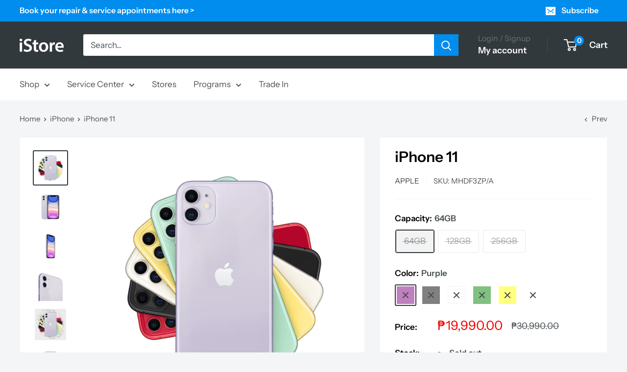

--- FILE ---
content_type: text/html; charset=utf-8
request_url: https://istore.ph/collections/iphone/products/copy-of-iphone-11
body_size: 59126
content:
<!doctype html>

<html class="no-js" lang="en">
  <head>
    <meta charset="utf-8">
    <meta name="viewport" content="width=device-width, initial-scale=1.0, height=device-height, minimum-scale=1.0, maximum-scale=1.0">
    <meta name="theme-color" content="#32393d">

    <title>iPhone 11</title><meta name="description" content="Shoot 4K videos, beautiful portraits, and sweeping landscapes with the all-new dual-camera system. Capture your best low-light photos with Night mode. See true-to-life color in your photos, videos, and games on the 6.1-inch Liquid Retina display.³ Experience unprecedented performance with A13 Bionic for gaming, augment"><link rel="canonical" href="https://istore.ph/products/copy-of-iphone-11"><link rel="shortcut icon" href="//istore.ph/cdn/shop/files/istore-apple-favicon-apr_96x96.png?v=1614752891" type="image/png"><link rel="preload" as="style" href="//istore.ph/cdn/shop/t/42/assets/theme.css?v=72778978656914749561759930920">
    <link rel="preload" as="script" href="//istore.ph/cdn/shop/t/42/assets/theme.js?v=143495748151844733611759930920">
    <link rel="preconnect" href="https://cdn.shopify.com">
    <link rel="preconnect" href="https://fonts.shopifycdn.com">
    <link rel="dns-prefetch" href="https://productreviews.shopifycdn.com">
    <link rel="dns-prefetch" href="https://ajax.googleapis.com">
    <link rel="dns-prefetch" href="https://maps.googleapis.com">
    <link rel="dns-prefetch" href="https://maps.gstatic.com">

    <meta property="og:type" content="product">
  <meta property="og:title" content="iPhone 11"><meta property="og:image" content="http://istore.ph/cdn/shop/products/SEA_iPhone_11_P_1_46cb1c97-a855-433d-90d1-ca1ff63eac9a.jpg?v=1614431164">
    <meta property="og:image:secure_url" content="https://istore.ph/cdn/shop/products/SEA_iPhone_11_P_1_46cb1c97-a855-433d-90d1-ca1ff63eac9a.jpg?v=1614431164">
    <meta property="og:image:width" content="4000">
    <meta property="og:image:height" content="4000"><meta property="product:price:amount" content="19,990.00">
  <meta property="product:price:currency" content="PHP"><meta property="og:description" content="Shoot 4K videos, beautiful portraits, and sweeping landscapes with the all-new dual-camera system. Capture your best low-light photos with Night mode. See true-to-life color in your photos, videos, and games on the 6.1-inch Liquid Retina display.³ Experience unprecedented performance with A13 Bionic for gaming, augment"><meta property="og:url" content="https://istore.ph/products/copy-of-iphone-11">
<meta property="og:site_name" content="iStore Philippines"><meta name="twitter:card" content="summary"><meta name="twitter:title" content="iPhone 11">
  <meta name="twitter:description" content="Shoot 4K videos, beautiful portraits, and sweeping landscapes with the all-new dual-camera system. Capture your best low-light photos with Night mode. See true-to-life color in your photos, videos, and games on the 6.1-inch Liquid Retina display.³ Experience unprecedented performance with A13 Bionic for gaming, augmented reality (AR), and photography. Do more and charge less with all-day battery life.² And worry less with water resistance up to 2 meters for 30 minutes.¹   6.1-inch Liquid Retina HD LCD display3 Water and dust resistant (2 meters for up to 30 minutes, IP68)¹ Dual-camera system with 12MP Ultra Wide and Wide cameras; Night mode, Portrait mode, and 4K video up to 60 fps 12MP TrueDepth front camera with Portrait mode, 4K video, and Slo-Mo Face ID for secure authentication A13 Bionic chip with third-generation Neural Engine Fast-charge capable Wireless charging⁴ iOS 13 with Dark Mode,">
  <meta name="twitter:image" content="https://istore.ph/cdn/shop/products/SEA_iPhone_11_P_1_46cb1c97-a855-433d-90d1-ca1ff63eac9a_600x600_crop_center.jpg?v=1614431164">
    <link rel="preload" href="//istore.ph/cdn/fonts/instrument_sans/instrumentsans_n6.27dc66245013a6f7f317d383a3cc9a0c347fb42d.woff2" as="font" type="font/woff2" crossorigin><link rel="preload" href="//istore.ph/cdn/fonts/instrument_sans/instrumentsans_n4.db86542ae5e1596dbdb28c279ae6c2086c4c5bfa.woff2" as="font" type="font/woff2" crossorigin><style>
  @font-face {
  font-family: "Instrument Sans";
  font-weight: 600;
  font-style: normal;
  font-display: swap;
  src: url("//istore.ph/cdn/fonts/instrument_sans/instrumentsans_n6.27dc66245013a6f7f317d383a3cc9a0c347fb42d.woff2") format("woff2"),
       url("//istore.ph/cdn/fonts/instrument_sans/instrumentsans_n6.1a71efbeeb140ec495af80aad612ad55e19e6d0e.woff") format("woff");
}

  @font-face {
  font-family: "Instrument Sans";
  font-weight: 400;
  font-style: normal;
  font-display: swap;
  src: url("//istore.ph/cdn/fonts/instrument_sans/instrumentsans_n4.db86542ae5e1596dbdb28c279ae6c2086c4c5bfa.woff2") format("woff2"),
       url("//istore.ph/cdn/fonts/instrument_sans/instrumentsans_n4.510f1b081e58d08c30978f465518799851ef6d8b.woff") format("woff");
}

@font-face {
  font-family: "Instrument Sans";
  font-weight: 600;
  font-style: normal;
  font-display: swap;
  src: url("//istore.ph/cdn/fonts/instrument_sans/instrumentsans_n6.27dc66245013a6f7f317d383a3cc9a0c347fb42d.woff2") format("woff2"),
       url("//istore.ph/cdn/fonts/instrument_sans/instrumentsans_n6.1a71efbeeb140ec495af80aad612ad55e19e6d0e.woff") format("woff");
}

@font-face {
  font-family: "Instrument Sans";
  font-weight: 600;
  font-style: italic;
  font-display: swap;
  src: url("//istore.ph/cdn/fonts/instrument_sans/instrumentsans_i6.ba8063f6adfa1e7ffe690cc5efa600a1e0a8ec32.woff2") format("woff2"),
       url("//istore.ph/cdn/fonts/instrument_sans/instrumentsans_i6.a5bb29b76a0bb820ddaa9417675a5d0bafaa8c1f.woff") format("woff");
}


  @font-face {
  font-family: "Instrument Sans";
  font-weight: 700;
  font-style: normal;
  font-display: swap;
  src: url("//istore.ph/cdn/fonts/instrument_sans/instrumentsans_n7.e4ad9032e203f9a0977786c356573ced65a7419a.woff2") format("woff2"),
       url("//istore.ph/cdn/fonts/instrument_sans/instrumentsans_n7.b9e40f166fb7639074ba34738101a9d2990bb41a.woff") format("woff");
}

  @font-face {
  font-family: "Instrument Sans";
  font-weight: 400;
  font-style: italic;
  font-display: swap;
  src: url("//istore.ph/cdn/fonts/instrument_sans/instrumentsans_i4.028d3c3cd8d085648c808ceb20cd2fd1eb3560e5.woff2") format("woff2"),
       url("//istore.ph/cdn/fonts/instrument_sans/instrumentsans_i4.7e90d82df8dee29a99237cd19cc529d2206706a2.woff") format("woff");
}

  @font-face {
  font-family: "Instrument Sans";
  font-weight: 700;
  font-style: italic;
  font-display: swap;
  src: url("//istore.ph/cdn/fonts/instrument_sans/instrumentsans_i7.d6063bb5d8f9cbf96eace9e8801697c54f363c6a.woff2") format("woff2"),
       url("//istore.ph/cdn/fonts/instrument_sans/instrumentsans_i7.ce33afe63f8198a3ac4261b826b560103542cd36.woff") format("woff");
}


  :root {
    --default-text-font-size : 15px;
    --base-text-font-size    : 17px;
    --heading-font-family    : "Instrument Sans", sans-serif;
    --heading-font-weight    : 600;
    --heading-font-style     : normal;
    --text-font-family       : "Instrument Sans", sans-serif;
    --text-font-weight       : 400;
    --text-font-style        : normal;
    --text-font-bolder-weight: 600;
    --text-link-decoration   : underline;

    --text-color               : #4a5054;
    --text-color-rgb           : 74, 80, 84;
    --heading-color            : #000000;
    --border-color             : #f3f5f6;
    --border-color-rgb         : 243, 245, 246;
    --form-border-color        : #e4e9eb;
    --accent-color             : #32393d;
    --accent-color-rgb         : 50, 57, 61;
    --link-color               : #008ded;
    --link-color-hover         : #005fa1;
    --background               : #f3f5f6;
    --secondary-background     : #ffffff;
    --secondary-background-rgb : 255, 255, 255;
    --accent-background        : rgba(50, 57, 61, 0.08);

    --input-background: #ffffff;

    --error-color       : #ff0000;
    --error-background  : rgba(255, 0, 0, 0.07);
    --success-color     : #00aa00;
    --success-background: rgba(0, 170, 0, 0.11);

    --primary-button-background      : #008ded;
    --primary-button-background-rgb  : 0, 141, 237;
    --primary-button-text-color      : #ffffff;
    --secondary-button-background    : #008ded;
    --secondary-button-background-rgb: 0, 141, 237;
    --secondary-button-text-color    : #ffffff;

    --header-background      : #32393d;
    --header-text-color      : #ffffff;
    --header-light-text-color: #667177;
    --header-border-color    : rgba(102, 113, 119, 0.3);
    --header-accent-color    : #008ded;

    --footer-background-color:    #f3f5f6;
    --footer-heading-text-color:  #000000;
    --footer-body-text-color:     #667177;
    --footer-body-text-color-rgb: 102, 113, 119;
    --footer-accent-color:        #008ded;
    --footer-accent-color-rgb:    0, 141, 237;
    --footer-border:              1px solid var(--border-color);
    
    --flickity-arrow-color: #b9c4ca;--product-on-sale-accent           : #ee0000;
    --product-on-sale-accent-rgb       : 238, 0, 0;
    --product-on-sale-color            : #ffffff;
    --product-in-stock-color           : #008a00;
    --product-low-stock-color          : #ee0000;
    --product-sold-out-color           : #8a9297;
    --product-custom-label-1-background: #008a00;
    --product-custom-label-1-color     : #ffffff;
    --product-custom-label-2-background: #00a500;
    --product-custom-label-2-color     : #ffffff;
    --product-review-star-color        : #ffbd00;

    --mobile-container-gutter : 20px;
    --desktop-container-gutter: 40px;

    /* Shopify related variables */
    --payment-terms-background-color: #f3f5f6;
  }
</style>

<script>
  // IE11 does not have support for CSS variables, so we have to polyfill them
  if (!(((window || {}).CSS || {}).supports && window.CSS.supports('(--a: 0)'))) {
    const script = document.createElement('script');
    script.type = 'text/javascript';
    script.src = 'https://cdn.jsdelivr.net/npm/css-vars-ponyfill@2';
    script.onload = function() {
      cssVars({});
    };

    document.getElementsByTagName('head')[0].appendChild(script);
  }
</script>


    <script>window.performance && window.performance.mark && window.performance.mark('shopify.content_for_header.start');</script><meta name="google-site-verification" content="kXw_OhTg53rHIRXH1jpHZ38LgA44HYsw4W1OmZLp4IU">
<meta name="google-site-verification" content="bKPSH3t-HrnQWEQ6p0sIThTO0qYH1H_l12eapsqi2GE">
<meta name="google-site-verification" content="vgEzKmGVtA0Ey7N-5onoveelQo4BU6TpHHvSXeSdrMo">
<meta name="facebook-domain-verification" content="ixnypdrs8w6w754xmx02em6hhgxpzw">
<meta id="shopify-digital-wallet" name="shopify-digital-wallet" content="/26910130229/digital_wallets/dialog">
<link rel="alternate" type="application/json+oembed" href="https://istore.ph/products/copy-of-iphone-11.oembed">
<script async="async" src="/checkouts/internal/preloads.js?locale=en-PH"></script>
<script id="shopify-features" type="application/json">{"accessToken":"059d3cc0b0053add99984973d49344ce","betas":["rich-media-storefront-analytics"],"domain":"istore.ph","predictiveSearch":true,"shopId":26910130229,"locale":"en"}</script>
<script>var Shopify = Shopify || {};
Shopify.shop = "istore-com-ph.myshopify.com";
Shopify.locale = "en";
Shopify.currency = {"active":"PHP","rate":"1.0"};
Shopify.country = "PH";
Shopify.theme = {"name":"iStore 2025 - NPI","id":142867365941,"schema_name":"Warehouse","schema_version":"6.1.0","theme_store_id":871,"role":"main"};
Shopify.theme.handle = "null";
Shopify.theme.style = {"id":null,"handle":null};
Shopify.cdnHost = "istore.ph/cdn";
Shopify.routes = Shopify.routes || {};
Shopify.routes.root = "/";</script>
<script type="module">!function(o){(o.Shopify=o.Shopify||{}).modules=!0}(window);</script>
<script>!function(o){function n(){var o=[];function n(){o.push(Array.prototype.slice.apply(arguments))}return n.q=o,n}var t=o.Shopify=o.Shopify||{};t.loadFeatures=n(),t.autoloadFeatures=n()}(window);</script>
<script id="shop-js-analytics" type="application/json">{"pageType":"product"}</script>
<script defer="defer" async type="module" src="//istore.ph/cdn/shopifycloud/shop-js/modules/v2/client.init-shop-cart-sync_WVOgQShq.en.esm.js"></script>
<script defer="defer" async type="module" src="//istore.ph/cdn/shopifycloud/shop-js/modules/v2/chunk.common_C_13GLB1.esm.js"></script>
<script defer="defer" async type="module" src="//istore.ph/cdn/shopifycloud/shop-js/modules/v2/chunk.modal_CLfMGd0m.esm.js"></script>
<script type="module">
  await import("//istore.ph/cdn/shopifycloud/shop-js/modules/v2/client.init-shop-cart-sync_WVOgQShq.en.esm.js");
await import("//istore.ph/cdn/shopifycloud/shop-js/modules/v2/chunk.common_C_13GLB1.esm.js");
await import("//istore.ph/cdn/shopifycloud/shop-js/modules/v2/chunk.modal_CLfMGd0m.esm.js");

  window.Shopify.SignInWithShop?.initShopCartSync?.({"fedCMEnabled":true,"windoidEnabled":true});

</script>
<script>(function() {
  var isLoaded = false;
  function asyncLoad() {
    if (isLoaded) return;
    isLoaded = true;
    var urls = ["\/\/social-login.oxiapps.com\/api\/init?vt=117\u0026shop=istore-com-ph.myshopify.com","https:\/\/instafeed.nfcube.com\/cdn\/3afe268864084e2347a56095a5843011.js?shop=istore-com-ph.myshopify.com","https:\/\/cdn-bundler.nice-team.net\/app\/js\/bundler.js?shop=istore-com-ph.myshopify.com"];
    for (var i = 0; i < urls.length; i++) {
      var s = document.createElement('script');
      s.type = 'text/javascript';
      s.async = true;
      s.src = urls[i];
      var x = document.getElementsByTagName('script')[0];
      x.parentNode.insertBefore(s, x);
    }
  };
  if(window.attachEvent) {
    window.attachEvent('onload', asyncLoad);
  } else {
    window.addEventListener('load', asyncLoad, false);
  }
})();</script>
<script id="__st">var __st={"a":26910130229,"offset":28800,"reqid":"08968f7c-18a3-41f1-8ef1-6f1d54f2ddbf-1769604945","pageurl":"istore.ph\/collections\/iphone\/products\/copy-of-iphone-11","u":"978b23e6eab6","p":"product","rtyp":"product","rid":6541755187253};</script>
<script>window.ShopifyPaypalV4VisibilityTracking = true;</script>
<script id="captcha-bootstrap">!function(){'use strict';const t='contact',e='account',n='new_comment',o=[[t,t],['blogs',n],['comments',n],[t,'customer']],c=[[e,'customer_login'],[e,'guest_login'],[e,'recover_customer_password'],[e,'create_customer']],r=t=>t.map((([t,e])=>`form[action*='/${t}']:not([data-nocaptcha='true']) input[name='form_type'][value='${e}']`)).join(','),a=t=>()=>t?[...document.querySelectorAll(t)].map((t=>t.form)):[];function s(){const t=[...o],e=r(t);return a(e)}const i='password',u='form_key',d=['recaptcha-v3-token','g-recaptcha-response','h-captcha-response',i],f=()=>{try{return window.sessionStorage}catch{return}},m='__shopify_v',_=t=>t.elements[u];function p(t,e,n=!1){try{const o=window.sessionStorage,c=JSON.parse(o.getItem(e)),{data:r}=function(t){const{data:e,action:n}=t;return t[m]||n?{data:e,action:n}:{data:t,action:n}}(c);for(const[e,n]of Object.entries(r))t.elements[e]&&(t.elements[e].value=n);n&&o.removeItem(e)}catch(o){console.error('form repopulation failed',{error:o})}}const l='form_type',E='cptcha';function T(t){t.dataset[E]=!0}const w=window,h=w.document,L='Shopify',v='ce_forms',y='captcha';let A=!1;((t,e)=>{const n=(g='f06e6c50-85a8-45c8-87d0-21a2b65856fe',I='https://cdn.shopify.com/shopifycloud/storefront-forms-hcaptcha/ce_storefront_forms_captcha_hcaptcha.v1.5.2.iife.js',D={infoText:'Protected by hCaptcha',privacyText:'Privacy',termsText:'Terms'},(t,e,n)=>{const o=w[L][v],c=o.bindForm;if(c)return c(t,g,e,D).then(n);var r;o.q.push([[t,g,e,D],n]),r=I,A||(h.body.append(Object.assign(h.createElement('script'),{id:'captcha-provider',async:!0,src:r})),A=!0)});var g,I,D;w[L]=w[L]||{},w[L][v]=w[L][v]||{},w[L][v].q=[],w[L][y]=w[L][y]||{},w[L][y].protect=function(t,e){n(t,void 0,e),T(t)},Object.freeze(w[L][y]),function(t,e,n,w,h,L){const[v,y,A,g]=function(t,e,n){const i=e?o:[],u=t?c:[],d=[...i,...u],f=r(d),m=r(i),_=r(d.filter((([t,e])=>n.includes(e))));return[a(f),a(m),a(_),s()]}(w,h,L),I=t=>{const e=t.target;return e instanceof HTMLFormElement?e:e&&e.form},D=t=>v().includes(t);t.addEventListener('submit',(t=>{const e=I(t);if(!e)return;const n=D(e)&&!e.dataset.hcaptchaBound&&!e.dataset.recaptchaBound,o=_(e),c=g().includes(e)&&(!o||!o.value);(n||c)&&t.preventDefault(),c&&!n&&(function(t){try{if(!f())return;!function(t){const e=f();if(!e)return;const n=_(t);if(!n)return;const o=n.value;o&&e.removeItem(o)}(t);const e=Array.from(Array(32),(()=>Math.random().toString(36)[2])).join('');!function(t,e){_(t)||t.append(Object.assign(document.createElement('input'),{type:'hidden',name:u})),t.elements[u].value=e}(t,e),function(t,e){const n=f();if(!n)return;const o=[...t.querySelectorAll(`input[type='${i}']`)].map((({name:t})=>t)),c=[...d,...o],r={};for(const[a,s]of new FormData(t).entries())c.includes(a)||(r[a]=s);n.setItem(e,JSON.stringify({[m]:1,action:t.action,data:r}))}(t,e)}catch(e){console.error('failed to persist form',e)}}(e),e.submit())}));const S=(t,e)=>{t&&!t.dataset[E]&&(n(t,e.some((e=>e===t))),T(t))};for(const o of['focusin','change'])t.addEventListener(o,(t=>{const e=I(t);D(e)&&S(e,y())}));const B=e.get('form_key'),M=e.get(l),P=B&&M;t.addEventListener('DOMContentLoaded',(()=>{const t=y();if(P)for(const e of t)e.elements[l].value===M&&p(e,B);[...new Set([...A(),...v().filter((t=>'true'===t.dataset.shopifyCaptcha))])].forEach((e=>S(e,t)))}))}(h,new URLSearchParams(w.location.search),n,t,e,['guest_login'])})(!1,!0)}();</script>
<script integrity="sha256-4kQ18oKyAcykRKYeNunJcIwy7WH5gtpwJnB7kiuLZ1E=" data-source-attribution="shopify.loadfeatures" defer="defer" src="//istore.ph/cdn/shopifycloud/storefront/assets/storefront/load_feature-a0a9edcb.js" crossorigin="anonymous"></script>
<script data-source-attribution="shopify.dynamic_checkout.dynamic.init">var Shopify=Shopify||{};Shopify.PaymentButton=Shopify.PaymentButton||{isStorefrontPortableWallets:!0,init:function(){window.Shopify.PaymentButton.init=function(){};var t=document.createElement("script");t.src="https://istore.ph/cdn/shopifycloud/portable-wallets/latest/portable-wallets.en.js",t.type="module",document.head.appendChild(t)}};
</script>
<script data-source-attribution="shopify.dynamic_checkout.buyer_consent">
  function portableWalletsHideBuyerConsent(e){var t=document.getElementById("shopify-buyer-consent"),n=document.getElementById("shopify-subscription-policy-button");t&&n&&(t.classList.add("hidden"),t.setAttribute("aria-hidden","true"),n.removeEventListener("click",e))}function portableWalletsShowBuyerConsent(e){var t=document.getElementById("shopify-buyer-consent"),n=document.getElementById("shopify-subscription-policy-button");t&&n&&(t.classList.remove("hidden"),t.removeAttribute("aria-hidden"),n.addEventListener("click",e))}window.Shopify?.PaymentButton&&(window.Shopify.PaymentButton.hideBuyerConsent=portableWalletsHideBuyerConsent,window.Shopify.PaymentButton.showBuyerConsent=portableWalletsShowBuyerConsent);
</script>
<script data-source-attribution="shopify.dynamic_checkout.cart.bootstrap">document.addEventListener("DOMContentLoaded",(function(){function t(){return document.querySelector("shopify-accelerated-checkout-cart, shopify-accelerated-checkout")}if(t())Shopify.PaymentButton.init();else{new MutationObserver((function(e,n){t()&&(Shopify.PaymentButton.init(),n.disconnect())})).observe(document.body,{childList:!0,subtree:!0})}}));
</script>

<script>window.performance && window.performance.mark && window.performance.mark('shopify.content_for_header.end');</script>

    <link rel="stylesheet" href="//istore.ph/cdn/shop/t/42/assets/theme.css?v=72778978656914749561759930920">

    <script type="application/ld+json">{"@context":"http:\/\/schema.org\/","@id":"\/products\/copy-of-iphone-11#product","@type":"ProductGroup","brand":{"@type":"Brand","name":"Apple"},"category":"iPhone","description":"\n\n\n\nShoot 4K videos, beautiful portraits, and sweeping landscapes with the all-new dual-camera system. Capture your best low-light photos with Night mode. See true-to-life color in your photos, videos, and games on the 6.1-inch Liquid Retina display.³ Experience unprecedented performance with A13 Bionic for gaming, augmented reality (AR), and photography. Do more and charge less with all-day battery life.² And worry less with water resistance up to 2 meters for 30 minutes.¹\n \n\n\n6.1-inch Liquid Retina HD LCD display3\nWater and dust resistant (2 meters for up to 30 minutes, IP68)¹\nDual-camera system with 12MP Ultra Wide and Wide cameras; Night mode, Portrait mode, and 4K video up to 60 fps\n12MP TrueDepth front camera with Portrait mode, 4K video, and Slo-Mo\nFace ID for secure authentication\nA13 Bionic chip with third-generation Neural Engine\nFast-charge capable\nWireless charging⁴\niOS 13 with Dark Mode, new tools for editing photos and video, and brand-new privacy features\n\n\n \n\nBetter Together\n\n\n\nLegal\n¹iPhone 11 is splash, water, and dust resistant and was tested under controlled laboratory conditions with a rating of IP68 under IEC standard 60529 (maximum depth of 2 meters up to 30 minutes). Splash, water, and dust resistance are not permanent conditions, and resistance might decrease as a result of normal wear. Do not attempt to charge a wet iPhone; refer to the user guide for cleaning and drying instructions. Liquid damage not covered under warranty.\n²Battery life varies by use and configuration. See apple.com\/batteries for more information.\n³The display has rounded corners. When measured as a rectangle, the iPhone 11 screen is 6.06 inches diagonally. Actual viewable area is less.\n⁴Qi wireless chargers sold separately.","hasVariant":[{"@id":"\/products\/copy-of-iphone-11?variant=39267547971637#variant","@type":"Product","image":"https:\/\/istore.ph\/cdn\/shop\/products\/SEA_iPhone_11_P_2_d57b719c-dcec-447c-9797-6d31a062647a.jpg?v=1614431164\u0026width=1920","name":"iPhone 11 - 64GB \/ Purple","offers":{"@id":"\/products\/copy-of-iphone-11?variant=39267547971637#offer","@type":"Offer","availability":"http:\/\/schema.org\/OutOfStock","price":"19990.00","priceCurrency":"PHP","url":"https:\/\/istore.ph\/products\/copy-of-iphone-11?variant=39267547971637"},"sku":"MHDF3ZP\/A"},{"@id":"\/products\/copy-of-iphone-11?variant=39267548069941#variant","@type":"Product","image":"https:\/\/istore.ph\/cdn\/shop\/products\/SEA_iPhone_11_B_2_c65bb977-5a13-4ddd-8a78-d395782a54e3.jpg?v=1614431164\u0026width=1920","name":"iPhone 11 - 64GB \/ Black","offers":{"@id":"\/products\/copy-of-iphone-11?variant=39267548069941#offer","@type":"Offer","availability":"http:\/\/schema.org\/OutOfStock","price":"14990.00","priceCurrency":"PHP","url":"https:\/\/istore.ph\/products\/copy-of-iphone-11?variant=39267548069941"},"sku":"MHDA3ZP\/A"},{"@id":"\/products\/copy-of-iphone-11?variant=39267548168245#variant","@type":"Product","image":"https:\/\/istore.ph\/cdn\/shop\/products\/SEA_iPhone_11_W_2_c94d0fa9-7b3b-4057-b3d8-49f4f177cc4c.jpg?v=1614431164\u0026width=1920","name":"iPhone 11 - 64GB \/ White","offers":{"@id":"\/products\/copy-of-iphone-11?variant=39267548168245#offer","@type":"Offer","availability":"http:\/\/schema.org\/OutOfStock","price":"19990.00","priceCurrency":"PHP","url":"https:\/\/istore.ph\/products\/copy-of-iphone-11?variant=39267548168245"},"sku":"MHDC3ZP\/A"},{"@id":"\/products\/copy-of-iphone-11?variant=39267548266549#variant","@type":"Product","image":"https:\/\/istore.ph\/cdn\/shop\/products\/SEA_iPhone_11_G_2_90ca8b13-b643-40bd-b7f8-a61278c8aaf7.jpg?v=1614431164\u0026width=1920","name":"iPhone 11 - 64GB \/ Green","offers":{"@id":"\/products\/copy-of-iphone-11?variant=39267548266549#offer","@type":"Offer","availability":"http:\/\/schema.org\/OutOfStock","price":"19990.00","priceCurrency":"PHP","url":"https:\/\/istore.ph\/products\/copy-of-iphone-11?variant=39267548266549"},"sku":"MHDG3ZP\/A"},{"@id":"\/products\/copy-of-iphone-11?variant=39267548364853#variant","@type":"Product","image":"https:\/\/istore.ph\/cdn\/shop\/products\/SEA_iPhone_11_Y_2_55af2ac8-03e2-48ff-991a-228ea9ca74bf.jpg?v=1614431164\u0026width=1920","name":"iPhone 11 - 64GB \/ Yellow","offers":{"@id":"\/products\/copy-of-iphone-11?variant=39267548364853#offer","@type":"Offer","availability":"http:\/\/schema.org\/OutOfStock","price":"19990.00","priceCurrency":"PHP","url":"https:\/\/istore.ph\/products\/copy-of-iphone-11?variant=39267548364853"},"sku":"MHDE3ZP\/A"},{"@id":"\/products\/copy-of-iphone-11?variant=39267548463157#variant","@type":"Product","image":"https:\/\/istore.ph\/cdn\/shop\/products\/SEA_iPhone_11_R_2_745e76f5-fd23-44cb-a9fb-990e7eecaa93.jpg?v=1614431165\u0026width=1920","name":"iPhone 11 - 64GB \/ (PRODUCT)RED™","offers":{"@id":"\/products\/copy-of-iphone-11?variant=39267548463157#offer","@type":"Offer","availability":"http:\/\/schema.org\/OutOfStock","price":"19990.00","priceCurrency":"PHP","url":"https:\/\/istore.ph\/products\/copy-of-iphone-11?variant=39267548463157"},"sku":"MHDD3ZP\/A"},{"@id":"\/products\/copy-of-iphone-11?variant=39267548004405#variant","@type":"Product","image":"https:\/\/istore.ph\/cdn\/shop\/products\/SEA_iPhone_11_P_2_d57b719c-dcec-447c-9797-6d31a062647a.jpg?v=1614431164\u0026width=1920","name":"iPhone 11 - 128GB \/ Purple","offers":{"@id":"\/products\/copy-of-iphone-11?variant=39267548004405#offer","@type":"Offer","availability":"http:\/\/schema.org\/OutOfStock","price":"24990.00","priceCurrency":"PHP","url":"https:\/\/istore.ph\/products\/copy-of-iphone-11?variant=39267548004405"},"sku":"MHDM3ZP\/A"},{"@id":"\/products\/copy-of-iphone-11?variant=39267548102709#variant","@type":"Product","image":"https:\/\/istore.ph\/cdn\/shop\/products\/SEA_iPhone_11_B_2_c65bb977-5a13-4ddd-8a78-d395782a54e3.jpg?v=1614431164\u0026width=1920","name":"iPhone 11 - 128GB \/ Black","offers":{"@id":"\/products\/copy-of-iphone-11?variant=39267548102709#offer","@type":"Offer","availability":"http:\/\/schema.org\/OutOfStock","price":"22990.00","priceCurrency":"PHP","url":"https:\/\/istore.ph\/products\/copy-of-iphone-11?variant=39267548102709"},"sku":"MHDH3ZP\/A"},{"@id":"\/products\/copy-of-iphone-11?variant=39267548201013#variant","@type":"Product","image":"https:\/\/istore.ph\/cdn\/shop\/products\/SEA_iPhone_11_W_2_c94d0fa9-7b3b-4057-b3d8-49f4f177cc4c.jpg?v=1614431164\u0026width=1920","name":"iPhone 11 - 128GB \/ White","offers":{"@id":"\/products\/copy-of-iphone-11?variant=39267548201013#offer","@type":"Offer","availability":"http:\/\/schema.org\/OutOfStock","price":"22990.00","priceCurrency":"PHP","url":"https:\/\/istore.ph\/products\/copy-of-iphone-11?variant=39267548201013"},"sku":"MHDJ3ZP\/A"},{"@id":"\/products\/copy-of-iphone-11?variant=39267548299317#variant","@type":"Product","image":"https:\/\/istore.ph\/cdn\/shop\/products\/SEA_iPhone_11_G_2_90ca8b13-b643-40bd-b7f8-a61278c8aaf7.jpg?v=1614431164\u0026width=1920","name":"iPhone 11 - 128GB \/ Green","offers":{"@id":"\/products\/copy-of-iphone-11?variant=39267548299317#offer","@type":"Offer","availability":"http:\/\/schema.org\/OutOfStock","price":"24990.00","priceCurrency":"PHP","url":"https:\/\/istore.ph\/products\/copy-of-iphone-11?variant=39267548299317"},"sku":"MHDN3ZP\/A"},{"@id":"\/products\/copy-of-iphone-11?variant=39267548397621#variant","@type":"Product","image":"https:\/\/istore.ph\/cdn\/shop\/products\/SEA_iPhone_11_Y_2_55af2ac8-03e2-48ff-991a-228ea9ca74bf.jpg?v=1614431164\u0026width=1920","name":"iPhone 11 - 128GB \/ Yellow","offers":{"@id":"\/products\/copy-of-iphone-11?variant=39267548397621#offer","@type":"Offer","availability":"http:\/\/schema.org\/OutOfStock","price":"24990.00","priceCurrency":"PHP","url":"https:\/\/istore.ph\/products\/copy-of-iphone-11?variant=39267548397621"},"sku":"MHDL3ZP\/A"},{"@id":"\/products\/copy-of-iphone-11?variant=39267548495925#variant","@type":"Product","image":"https:\/\/istore.ph\/cdn\/shop\/products\/SEA_iPhone_11_R_2_745e76f5-fd23-44cb-a9fb-990e7eecaa93.jpg?v=1614431165\u0026width=1920","name":"iPhone 11 - 128GB \/ (PRODUCT)RED™","offers":{"@id":"\/products\/copy-of-iphone-11?variant=39267548495925#offer","@type":"Offer","availability":"http:\/\/schema.org\/OutOfStock","price":"24990.00","priceCurrency":"PHP","url":"https:\/\/istore.ph\/products\/copy-of-iphone-11?variant=39267548495925"},"sku":"MHDK3ZP\/A"},{"@id":"\/products\/copy-of-iphone-11?variant=39267548037173#variant","@type":"Product","image":"https:\/\/istore.ph\/cdn\/shop\/products\/SEA_iPhone_11_P_2_d57b719c-dcec-447c-9797-6d31a062647a.jpg?v=1614431164\u0026width=1920","name":"iPhone 11 - 256GB \/ Purple","offers":{"@id":"\/products\/copy-of-iphone-11?variant=39267548037173#offer","@type":"Offer","availability":"http:\/\/schema.org\/OutOfStock","price":"42990.00","priceCurrency":"PHP","url":"https:\/\/istore.ph\/products\/copy-of-iphone-11?variant=39267548037173"},"sku":"MHDU3ZP\/A"},{"@id":"\/products\/copy-of-iphone-11?variant=39267548135477#variant","@type":"Product","image":"https:\/\/istore.ph\/cdn\/shop\/products\/SEA_iPhone_11_B_2_c65bb977-5a13-4ddd-8a78-d395782a54e3.jpg?v=1614431164\u0026width=1920","name":"iPhone 11 - 256GB \/ Black","offers":{"@id":"\/products\/copy-of-iphone-11?variant=39267548135477#offer","@type":"Offer","availability":"http:\/\/schema.org\/OutOfStock","price":"42990.00","priceCurrency":"PHP","url":"https:\/\/istore.ph\/products\/copy-of-iphone-11?variant=39267548135477"},"sku":"MHDP3ZP\/A"},{"@id":"\/products\/copy-of-iphone-11?variant=39267548233781#variant","@type":"Product","image":"https:\/\/istore.ph\/cdn\/shop\/products\/SEA_iPhone_11_W_2_c94d0fa9-7b3b-4057-b3d8-49f4f177cc4c.jpg?v=1614431164\u0026width=1920","name":"iPhone 11 - 256GB \/ White","offers":{"@id":"\/products\/copy-of-iphone-11?variant=39267548233781#offer","@type":"Offer","availability":"http:\/\/schema.org\/OutOfStock","price":"42990.00","priceCurrency":"PHP","url":"https:\/\/istore.ph\/products\/copy-of-iphone-11?variant=39267548233781"},"sku":"MHDQ3ZP\/A"},{"@id":"\/products\/copy-of-iphone-11?variant=39267548332085#variant","@type":"Product","image":"https:\/\/istore.ph\/cdn\/shop\/products\/SEA_iPhone_11_G_2_90ca8b13-b643-40bd-b7f8-a61278c8aaf7.jpg?v=1614431164\u0026width=1920","name":"iPhone 11 - 256GB \/ Green","offers":{"@id":"\/products\/copy-of-iphone-11?variant=39267548332085#offer","@type":"Offer","availability":"http:\/\/schema.org\/OutOfStock","price":"42990.00","priceCurrency":"PHP","url":"https:\/\/istore.ph\/products\/copy-of-iphone-11?variant=39267548332085"},"sku":"MHDV3ZP\/A"},{"@id":"\/products\/copy-of-iphone-11?variant=39267548430389#variant","@type":"Product","image":"https:\/\/istore.ph\/cdn\/shop\/products\/SEA_iPhone_11_Y_2_55af2ac8-03e2-48ff-991a-228ea9ca74bf.jpg?v=1614431164\u0026width=1920","name":"iPhone 11 - 256GB \/ Yellow","offers":{"@id":"\/products\/copy-of-iphone-11?variant=39267548430389#offer","@type":"Offer","availability":"http:\/\/schema.org\/OutOfStock","price":"42990.00","priceCurrency":"PHP","url":"https:\/\/istore.ph\/products\/copy-of-iphone-11?variant=39267548430389"},"sku":"MHDT3ZP\/A"},{"@id":"\/products\/copy-of-iphone-11?variant=39267548528693#variant","@type":"Product","image":"https:\/\/istore.ph\/cdn\/shop\/products\/SEA_iPhone_11_R_2_745e76f5-fd23-44cb-a9fb-990e7eecaa93.jpg?v=1614431165\u0026width=1920","name":"iPhone 11 - 256GB \/ (PRODUCT)RED™","offers":{"@id":"\/products\/copy-of-iphone-11?variant=39267548528693#offer","@type":"Offer","availability":"http:\/\/schema.org\/OutOfStock","price":"42990.00","priceCurrency":"PHP","url":"https:\/\/istore.ph\/products\/copy-of-iphone-11?variant=39267548528693"},"sku":"MHDR3ZP\/A"}],"name":"iPhone 11","productGroupID":"6541755187253","url":"https:\/\/istore.ph\/products\/copy-of-iphone-11"}</script><script type="application/ld+json">
  {
    "@context": "https://schema.org",
    "@type": "BreadcrumbList",
    "itemListElement": [{
        "@type": "ListItem",
        "position": 1,
        "name": "Home",
        "item": "https://istore.ph"
      },{
            "@type": "ListItem",
            "position": 2,
            "name": "iPhone",
            "item": "https://istore.ph/collections/iphone"
          }, {
            "@type": "ListItem",
            "position": 3,
            "name": "iPhone 11",
            "item": "https://istore.ph/products/copy-of-iphone-11"
          }]
  }
</script>

    <script>
      // This allows to expose several variables to the global scope, to be used in scripts
      window.theme = {
        pageType: "product",
        cartCount: 0,
        moneyFormat: "₱{{amount}}",
        moneyWithCurrencyFormat: "₱{{amount}} PHP",
        currencyCodeEnabled: false,
        showDiscount: false,
        discountMode: "saving",
        cartType: "drawer"
      };

      window.routes = {
        rootUrl: "\/",
        rootUrlWithoutSlash: '',
        cartUrl: "\/cart",
        cartAddUrl: "\/cart\/add",
        cartChangeUrl: "\/cart\/change",
        searchUrl: "\/search",
        productRecommendationsUrl: "\/recommendations\/products"
      };

      window.languages = {
        productRegularPrice: "Regular price",
        productSalePrice: "Sale price",
        collectionOnSaleLabel: "Save {{savings}}",
        productFormUnavailable: "Unavailable",
        productFormAddToCart: "Add to cart",
        productFormPreOrder: "Pre-order",
        productFormSoldOut: "Sold out",
        productAdded: "Product has been added to your cart",
        productAddedShort: "Added!",
        shippingEstimatorNoResults: "No shipping could be found for your address.",
        shippingEstimatorOneResult: "There is one shipping rate for your address:",
        shippingEstimatorMultipleResults: "There are {{count}} shipping rates for your address:",
        shippingEstimatorErrors: "There are some errors:"
      };

      document.documentElement.className = document.documentElement.className.replace('no-js', 'js');
    </script><script src="//istore.ph/cdn/shop/t/42/assets/theme.js?v=143495748151844733611759930920" defer></script>
    <script src="//istore.ph/cdn/shop/t/42/assets/custom.js?v=102476495355921946141759930920" defer></script><script>
        (function () {
          window.onpageshow = function() {
            // We force re-freshing the cart content onpageshow, as most browsers will serve a cache copy when hitting the
            // back button, which cause staled data
            document.documentElement.dispatchEvent(new CustomEvent('cart:refresh', {
              bubbles: true,
              detail: {scrollToTop: false}
            }));
          };
        })();
      </script><!-- BEGIN app block: shopify://apps/powerful-form-builder/blocks/app-embed/e4bcb1eb-35b2-42e6-bc37-bfe0e1542c9d --><script type="text/javascript" hs-ignore data-cookieconsent="ignore">
  var Globo = Globo || {};
  var globoFormbuilderRecaptchaInit = function(){};
  var globoFormbuilderHcaptchaInit = function(){};
  window.Globo.FormBuilder = window.Globo.FormBuilder || {};
  window.Globo.FormBuilder.shop = {"configuration":{"money_format":"₱{{amount}}"},"pricing":{"features":{"bulkOrderForm":true,"cartForm":true,"fileUpload":30,"removeCopyright":true,"restrictedEmailDomains":true}},"settings":{"copyright":"Powered by <a href=\"https://globosoftware.net\" target=\"_blank\">Globo</a> <a href=\"https://apps.shopify.com/form-builder-contact-form\" target=\"_blank\">Form</a>","hideWaterMark":true,"reCaptcha":{"recaptchaType":"v2","siteKey":false,"languageCode":"en"},"scrollTop":false,"customCssCode":"","customCssEnabled":false,"additionalColumns":[]},"encryption_form_id":1,"url":"https://form.globosoftware.net/","CDN_URL":"https://dxo9oalx9qc1s.cloudfront.net"};

  if(window.Globo.FormBuilder.shop.settings.customCssEnabled && window.Globo.FormBuilder.shop.settings.customCssCode){
    const customStyle = document.createElement('style');
    customStyle.type = 'text/css';
    customStyle.innerHTML = window.Globo.FormBuilder.shop.settings.customCssCode;
    document.head.appendChild(customStyle);
  }

  window.Globo.FormBuilder.forms = [];
    
      
      
      
      window.Globo.FormBuilder.forms[93403] = {"93403":{"elements":[{"id":"group","type":"group","label":"Basic info","description":"","elements":[{"id":"text","type":"text","label":"First Name","placeholder":"First Name","description":"","limitCharacters":false,"characters":100,"hideLabel":true,"keepPositionLabel":false,"required":true,"ifHideLabel":false,"inputIcon":"","columnWidth":50},{"id":"text-2","type":"text","label":"Last Name","placeholder":"Last Name","description":"","limitCharacters":false,"characters":100,"hideLabel":true,"keepPositionLabel":false,"required":true,"ifHideLabel":false,"inputIcon":"","columnWidth":50},{"id":"phone","type":"phone","label":"Phone","placeholder":"Phone","description":"","validatePhone":false,"onlyShowFlag":false,"defaultCountryCode":"us","limitCharacters":false,"characters":100,"hideLabel":true,"keepPositionLabel":false,"required":true,"ifHideLabel":false,"inputIcon":"","columnWidth":50},{"id":"email","type":"email","label":"Email","placeholder":"Email","description":"","limitCharacters":false,"characters":100,"hideLabel":true,"keepPositionLabel":false,"required":true,"ifHideLabel":false,"inputIcon":"","columnWidth":50},{"id":"select","type":"select","label":"Location","placeholder":"Location","options":"Metro Cebu\nBacolod\nIloilo\nDumaguete\nCagayan de Oro","defaultOption":"","description":"","hideLabel":true,"keepPositionLabel":false,"required":true,"ifHideLabel":false,"inputIcon":"","columnWidth":50}],"add-elements":null,"conditionalFieldForAllElements":false},{"id":"group-1","type":"group","label":"Device","description":"","elements":[{"id":"text-3","type":"text","label":"Device","placeholder":"ex. iPhone 11, MacBook Air","description":"","limitCharacters":false,"characters":100,"hideLabel":false,"keepPositionLabel":false,"required":true,"ifHideLabel":false,"inputIcon":"","columnWidth":50,"conditionalField":false,"onlyShowIf":false,"select":false},{"id":"text-4","type":"text","label":"Serial Number","placeholder":"Go to Settings \u003e General and tap About","description":"","limitCharacters":false,"characters":100,"hideLabel":false,"keepPositionLabel":false,"required":true,"ifHideLabel":false,"inputIcon":"","columnWidth":50,"conditionalField":false,"onlyShowIf":false,"select":false},{"id":"textarea","type":"textarea","label":"What is the issue?","placeholder":"Please describe the issue in detail","description":"","limitCharacters":false,"characters":100,"hideLabel":false,"keepPositionLabel":false,"required":true,"ifHideLabel":false,"columnWidth":50,"conditionalField":false,"onlyShowIf":false,"select":false},{"id":"datetime","type":"datetime","label":"Check-in call schedule","placeholder":"Select preferred date \u0026 time","description":"","hideLabel":false,"keepPositionLabel":false,"required":true,"ifHideLabel":false,"format":"date-and-time","otherLang":false,"localization":"es","date-format":"m-d-Y","time-format":"12h","isLimitDate":false,"limitDateType":"disablingDates","limitDateSpecificEnabled":false,"limitDateSpecificDates":"","limitDateRangeEnabled":false,"limitDateRangeDates":"","limitDateDOWEnabled":false,"limitDateDOWDates":["saturday","sunday"],"inputIcon":"","columnWidth":50,"conditionalField":false,"onlyShowIf":false,"select":false}],"add-elements":null,"conditionalFieldForAllElements":false,"conditionalField":true,"onlyShowIf":false,"select":false}],"errorMessage":{"required":"Please fill in field","invalid":"Invalid","invalidName":"Invalid name","invalidEmail":"Invalid email","invalidURL":"Invalid URL","invalidPhone":"Invalid phone","invalidNumber":"Invalid number","invalidPassword":"Invalid password","confirmPasswordNotMatch":"Confirmed password doesn't match","customerAlreadyExists":"Customer already exists","fileSizeLimit":"File size limit exceeded","fileNotAllowed":"File extension not allowed","requiredCaptcha":"Please, enter the captcha","requiredProducts":"Please select product","limitQuantity":"The number of products left in stock has been exceeded","shopifyInvalidPhone":"phone - Enter a valid phone number to use this delivery method","shopifyPhoneHasAlready":"phone - Phone has already been taken","shopifyInvalidProvice":"addresses.province - is not valid","otherError":"Something went wrong, please try again"},"appearance":{"layout":"default","width":600,"style":"flat","mainColor":"rgba(0,141,237,1)","headingColor":"#000","labelColor":"#000","descriptionColor":"#6c757d","optionColor":"#000","paragraphColor":"#000","paragraphBackground":"#fff","background":"none","backgroundColor":"#FFF","backgroundImage":"","backgroundImageAlignment":"middle","floatingIcon":"\u003csvg aria-hidden=\"true\" focusable=\"false\" data-prefix=\"far\" data-icon=\"envelope\" class=\"svg-inline--fa fa-envelope fa-w-16\" role=\"img\" xmlns=\"http:\/\/www.w3.org\/2000\/svg\" viewBox=\"0 0 512 512\"\u003e\u003cpath fill=\"currentColor\" d=\"M464 64H48C21.49 64 0 85.49 0 112v288c0 26.51 21.49 48 48 48h416c26.51 0 48-21.49 48-48V112c0-26.51-21.49-48-48-48zm0 48v40.805c-22.422 18.259-58.168 46.651-134.587 106.49-16.841 13.247-50.201 45.072-73.413 44.701-23.208.375-56.579-31.459-73.413-44.701C106.18 199.465 70.425 171.067 48 152.805V112h416zM48 400V214.398c22.914 18.251 55.409 43.862 104.938 82.646 21.857 17.205 60.134 55.186 103.062 54.955 42.717.231 80.509-37.199 103.053-54.947 49.528-38.783 82.032-64.401 104.947-82.653V400H48z\"\u003e\u003c\/path\u003e\u003c\/svg\u003e","floatingText":"","displayOnAllPage":false,"position":"bottom right","formType":"normalForm"},"afterSubmit":{"action":"hideForm","message":"\u003cp\u003eThank you for reaching out to us. Our Service Representative will get back to you shortly.\u003c\/p\u003e\u003cp\u003e\u003cbr\u003e\u003c\/p\u003e\u003cp\u003eHave a great day!\u003c\/p\u003e","redirectUrl":"","enableGa":false,"gaEventCategory":"Form Builder by Globo","gaEventAction":"Submit","gaEventLabel":"Contact us form","enableFpx":false,"fpxTrackerName":""},"footer":{"description":"","previousText":"Back","nextText":"Next","submitText":"Submit","resetButton":true,"resetButtonText":"Reset","submitFullWidth":false,"submitAlignment":"left"},"header":{"active":true,"title":"","description":"\u003cp\u003ePlease fill out completely.\u003c\/p\u003e"},"isStepByStepForm":true,"publish":{"requiredLogin":false,"requiredLoginMessage":"Please \u003ca href=\"\/account\/login\" title=\"login\"\u003elogin\u003c\/a\u003e to continue","publishType":"embedCode","embedCode":"\u003cdiv class=\"globo-formbuilder\" data-id=\"OTM0MDM=\"\u003e\u003c\/div\u003e","shortCode":"{formbuilder:OTM0MDM=}","popup":"\u003cbutton class=\"globo-formbuilder-open\" data-id=\"OTM0MDM=\"\u003eOpen form\u003c\/button\u003e","lightbox":"\u003cdiv class=\"globo-form-publish-modal lightbox hidden\" data-id=\"OTM0MDM=\"\u003e\u003cdiv class=\"globo-form-modal-content\"\u003e\u003cdiv class=\"globo-formbuilder\" data-id=\"OTM0MDM=\"\u003e\u003c\/div\u003e\u003c\/div\u003e\u003c\/div\u003e","enableAddShortCode":false,"selectPage":"70207307829","selectPositionOnPage":"top","selectTime":"forever","setCookie":"1"},"reCaptcha":{"enable":false,"note":"Please make sure that you have set Google reCaptcha v2 Site key and Secret key in \u003ca href=\"\/admin\/settings\"\u003eSettings\u003c\/a\u003e"},"html":"\n\u003cdiv class=\"globo-form default-form globo-form-id-93403\"\u003e\n\u003cstyle\u003e\n.globo-form-id-93403 .globo-form-app{\n    max-width: 600px;\n    width: -webkit-fill-available;\n    \n    \n}\n\n.globo-form-id-93403 .globo-form-app .globo-heading{\n    color: #000\n}\n.globo-form-id-93403 .globo-form-app .globo-description,\n.globo-form-id-93403 .globo-form-app .header .globo-description{\n    color: #6c757d\n}\n.globo-form-id-93403 .globo-form-app .globo-label,\n.globo-form-id-93403 .globo-form-app .globo-form-control label.globo-label,\n.globo-form-id-93403 .globo-form-app .globo-form-control label.globo-label span.label-content{\n    color: #000;\n    text-align: left !important;\n}\n.globo-form-id-93403 .globo-form-app .globo-label.globo-position-label{\n    height: 20px !important;\n}\n.globo-form-id-93403 .globo-form-app .globo-form-control .help-text.globo-description{\n    color: #6c757d\n}\n.globo-form-id-93403 .globo-form-app .globo-form-control .checkbox-wrapper .globo-option,\n.globo-form-id-93403 .globo-form-app .globo-form-control .radio-wrapper .globo-option\n{\n    color: #000\n}\n.globo-form-id-93403 .globo-form-app .footer{\n    text-align:left;\n}\n.globo-form-id-93403 .globo-form-app .footer button{\n    border:1px solid rgba(0,141,237,1);\n    \n}\n.globo-form-id-93403 .globo-form-app .footer button.submit,\n.globo-form-id-93403 .globo-form-app .footer button.checkout,\n.globo-form-id-93403 .globo-form-app .footer button.action.loading .spinner{\n    background-color: rgba(0,141,237,1);\n    color : #ffffff;\n}\n.globo-form-id-93403 .globo-form-app .globo-form-control .star-rating\u003efieldset:not(:checked)\u003elabel:before {\n    content: url('data:image\/svg+xml; utf8, \u003csvg aria-hidden=\"true\" focusable=\"false\" data-prefix=\"far\" data-icon=\"star\" class=\"svg-inline--fa fa-star fa-w-18\" role=\"img\" xmlns=\"http:\/\/www.w3.org\/2000\/svg\" viewBox=\"0 0 576 512\"\u003e\u003cpath fill=\"rgba(0,141,237,1)\" d=\"M528.1 171.5L382 150.2 316.7 17.8c-11.7-23.6-45.6-23.9-57.4 0L194 150.2 47.9 171.5c-26.2 3.8-36.7 36.1-17.7 54.6l105.7 103-25 145.5c-4.5 26.3 23.2 46 46.4 33.7L288 439.6l130.7 68.7c23.2 12.2 50.9-7.4 46.4-33.7l-25-145.5 105.7-103c19-18.5 8.5-50.8-17.7-54.6zM388.6 312.3l23.7 138.4L288 385.4l-124.3 65.3 23.7-138.4-100.6-98 139-20.2 62.2-126 62.2 126 139 20.2-100.6 98z\"\u003e\u003c\/path\u003e\u003c\/svg\u003e');\n}\n.globo-form-id-93403 .globo-form-app .globo-form-control .star-rating\u003efieldset\u003einput:checked ~ label:before {\n    content: url('data:image\/svg+xml; utf8, \u003csvg aria-hidden=\"true\" focusable=\"false\" data-prefix=\"fas\" data-icon=\"star\" class=\"svg-inline--fa fa-star fa-w-18\" role=\"img\" xmlns=\"http:\/\/www.w3.org\/2000\/svg\" viewBox=\"0 0 576 512\"\u003e\u003cpath fill=\"rgba(0,141,237,1)\" d=\"M259.3 17.8L194 150.2 47.9 171.5c-26.2 3.8-36.7 36.1-17.7 54.6l105.7 103-25 145.5c-4.5 26.3 23.2 46 46.4 33.7L288 439.6l130.7 68.7c23.2 12.2 50.9-7.4 46.4-33.7l-25-145.5 105.7-103c19-18.5 8.5-50.8-17.7-54.6L382 150.2 316.7 17.8c-11.7-23.6-45.6-23.9-57.4 0z\"\u003e\u003c\/path\u003e\u003c\/svg\u003e');\n}\n.globo-form-id-93403 .globo-form-app .globo-form-control .star-rating\u003efieldset:not(:checked)\u003elabel:hover:before,\n.globo-form-id-93403 .globo-form-app .globo-form-control .star-rating\u003efieldset:not(:checked)\u003elabel:hover ~ label:before{\n    content : url('data:image\/svg+xml; utf8, \u003csvg aria-hidden=\"true\" focusable=\"false\" data-prefix=\"fas\" data-icon=\"star\" class=\"svg-inline--fa fa-star fa-w-18\" role=\"img\" xmlns=\"http:\/\/www.w3.org\/2000\/svg\" viewBox=\"0 0 576 512\"\u003e\u003cpath fill=\"rgba(0,141,237,1)\" d=\"M259.3 17.8L194 150.2 47.9 171.5c-26.2 3.8-36.7 36.1-17.7 54.6l105.7 103-25 145.5c-4.5 26.3 23.2 46 46.4 33.7L288 439.6l130.7 68.7c23.2 12.2 50.9-7.4 46.4-33.7l-25-145.5 105.7-103c19-18.5 8.5-50.8-17.7-54.6L382 150.2 316.7 17.8c-11.7-23.6-45.6-23.9-57.4 0z\"\u003e\u003c\/path\u003e\u003c\/svg\u003e')\n}\n.globo-form-id-93403 .globo-form-app .globo-form-control .radio-wrapper .radio-input:checked ~ .radio-label:after {\n    background: rgba(0,141,237,1);\n    background: radial-gradient(rgba(0,141,237,1) 40%, #fff 45%);\n}\n.globo-form-id-93403 .globo-form-app .globo-form-control .checkbox-wrapper .checkbox-input:checked ~ .checkbox-label:before {\n    border-color: rgba(0,141,237,1);\n    box-shadow: 0 4px 6px rgba(50,50,93,0.11), 0 1px 3px rgba(0,0,0,0.08);\n    background-color: rgba(0,141,237,1);\n}\n.globo-form-id-93403 .globo-form-app .step.-completed .step__number,\n.globo-form-id-93403 .globo-form-app .line.-progress,\n.globo-form-id-93403 .globo-form-app .line.-start{\n    background-color: rgba(0,141,237,1);\n}\n.globo-form-id-93403 .globo-form-app .checkmark__check,\n.globo-form-id-93403 .globo-form-app .checkmark__circle{\n    stroke: rgba(0,141,237,1);\n}\n.globo-form-id-93403 .floating-button{\n    background-color: rgba(0,141,237,1);\n}\n.globo-form-id-93403 .globo-form-app .globo-form-control .checkbox-wrapper .checkbox-input ~ .checkbox-label:before,\n.globo-form-app .globo-form-control .radio-wrapper .radio-input ~ .radio-label:after{\n    border-color : rgba(0,141,237,1);\n}\n.globo-form-id-93403 .flatpickr-day.selected, \n.globo-form-id-93403 .flatpickr-day.startRange, \n.globo-form-id-93403 .flatpickr-day.endRange, \n.globo-form-id-93403 .flatpickr-day.selected.inRange, \n.globo-form-id-93403 .flatpickr-day.startRange.inRange, \n.globo-form-id-93403 .flatpickr-day.endRange.inRange, \n.globo-form-id-93403 .flatpickr-day.selected:focus, \n.globo-form-id-93403 .flatpickr-day.startRange:focus, \n.globo-form-id-93403 .flatpickr-day.endRange:focus, \n.globo-form-id-93403 .flatpickr-day.selected:hover, \n.globo-form-id-93403 .flatpickr-day.startRange:hover, \n.globo-form-id-93403 .flatpickr-day.endRange:hover, \n.globo-form-id-93403 .flatpickr-day.selected.prevMonthDay, \n.globo-form-id-93403 .flatpickr-day.startRange.prevMonthDay, \n.globo-form-id-93403 .flatpickr-day.endRange.prevMonthDay, \n.globo-form-id-93403 .flatpickr-day.selected.nextMonthDay, \n.globo-form-id-93403 .flatpickr-day.startRange.nextMonthDay, \n.globo-form-id-93403 .flatpickr-day.endRange.nextMonthDay {\n    background: rgba(0,141,237,1);\n    border-color: rgba(0,141,237,1);\n}\n.globo-form-id-93403 .globo-paragraph,\n.globo-form-id-93403 .globo-paragraph * {\n    background: #fff !important;\n    color: #000 !important;\n    width: 100%!important;\n}\n\u003c\/style\u003e\n\u003cdiv class=\"globo-form-app default-layout\"\u003e\n    \u003cdiv class=\"header dismiss hidden\" onclick=\"Globo.FormBuilder.closeModalForm(this)\"\u003e\n        \u003csvg width=20 height=20 viewBox=\"0 0 20 20\" class=\"\" focusable=\"false\" aria-hidden=\"true\"\u003e\u003cpath d=\"M11.414 10l4.293-4.293a.999.999 0 1 0-1.414-1.414L10 8.586 5.707 4.293a.999.999 0 1 0-1.414 1.414L8.586 10l-4.293 4.293a.999.999 0 1 0 1.414 1.414L10 11.414l4.293 4.293a.997.997 0 0 0 1.414 0 .999.999 0 0 0 0-1.414L11.414 10z\" fill-rule=\"evenodd\"\u003e\u003c\/path\u003e\u003c\/svg\u003e\n    \u003c\/div\u003e\n    \u003cform class=\"g-container\" novalidate action=\"\/api\/front\/form\/93403\/send\" method=\"POST\" enctype=\"multipart\/form-data\" data-id=93403\u003e\n        \n            \n            \u003cdiv class=\"header\"\u003e\n                \u003ch3 class=\"title globo-heading\"\u003e\u003c\/h3\u003e\n                \n                \u003cdiv class=\"description globo-description\"\u003e\u003cp\u003ePlease fill out completely.\u003c\/p\u003e\u003c\/div\u003e\n                \n            \u003c\/div\u003e\n            \n        \n        \n            \u003cdiv class=\"globo-formbuilder-wizard\" data-id=93403\u003e\n                \u003cdiv class=\"wizard__content\"\u003e\n                    \u003cheader class=\"wizard__header\"\u003e\n                        \u003cdiv class=\"wizard__steps\"\u003e\n                        \u003cnav class=\"steps hidden\"\u003e\n                            \n                                \n                                \n                                \n                                \u003cdiv class=\"step last \"  data-step=\"0\"\u003e\n                                    \u003cdiv class=\"step__content\"\u003e\n                                        \u003cp class=\"step__number\"\u003e\u003c\/p\u003e\n                                        \u003csvg class=\"checkmark\" xmlns=\"http:\/\/www.w3.org\/2000\/svg\" width=52 height=52 viewBox=\"0 0 52 52\"\u003e\n                                            \u003ccircle class=\"checkmark__circle\" cx=\"26\" cy=\"26\" r=\"25\" fill=\"none\"\/\u003e\n                                            \u003cpath class=\"checkmark__check\" fill=\"none\" d=\"M14.1 27.2l7.1 7.2 16.7-16.8\"\/\u003e\n                                        \u003c\/svg\u003e\n                                        \u003cdiv class=\"lines\"\u003e\n                                            \n                                                \u003cdiv class=\"line -start\"\u003e\u003c\/div\u003e\n                                            \n                                            \u003cdiv class=\"line -background\"\u003e\n                                            \u003c\/div\u003e\n                                            \u003cdiv class=\"line -progress\"\u003e\n                                            \u003c\/div\u003e\n                                        \u003c\/div\u003e  \n                                    \u003c\/div\u003e\n                                \u003c\/div\u003e\n                            \n                                \n                                \n                                \n                                \u003cdiv class=\"step last \"  data-step=\"1\"\u003e\n                                    \u003cdiv class=\"step__content\"\u003e\n                                        \u003cp class=\"step__number\"\u003e\u003c\/p\u003e\n                                        \u003csvg class=\"checkmark\" xmlns=\"http:\/\/www.w3.org\/2000\/svg\" width=52 height=52 viewBox=\"0 0 52 52\"\u003e\n                                            \u003ccircle class=\"checkmark__circle\" cx=\"26\" cy=\"26\" r=\"25\" fill=\"none\"\/\u003e\n                                            \u003cpath class=\"checkmark__check\" fill=\"none\" d=\"M14.1 27.2l7.1 7.2 16.7-16.8\"\/\u003e\n                                        \u003c\/svg\u003e\n                                        \u003cdiv class=\"lines\"\u003e\n                                            \n                                            \u003cdiv class=\"line -background\"\u003e\n                                            \u003c\/div\u003e\n                                            \u003cdiv class=\"line -progress\"\u003e\n                                            \u003c\/div\u003e\n                                        \u003c\/div\u003e  \n                                    \u003c\/div\u003e\n                                \u003c\/div\u003e\n                            \n                        \u003c\/nav\u003e\n                        \u003c\/div\u003e\n                    \u003c\/header\u003e\n                    \u003cdiv class=\"panels\"\u003e\n                        \n                        \n                        \n                        \n                        \u003cdiv class=\"panel \" data-id=93403  data-step=\"0\" \u003e\n                            \n                                \n                                    \n\n\n\n\n\n\n\n\n\n\u003cdiv class=\"globo-form-control layout-2-column\" \u003e\n    \u003clabel for=\"93403-text\" class=\"flat-label globo-label \"\u003e\u003cspan class=\"label-content\" data-label=\"First Name\"\u003e\u003c\/span\u003e\u003cspan\u003e\u003c\/span\u003e\u003c\/label\u003e\n    \u003cdiv class=\"globo-form-input\"\u003e\n        \n        \u003cinput type=\"text\"  data-type=\"text\" class=\"flat-input\" id=\"93403-text\" name=\"text\" placeholder=\"First Name\" presence  \u003e\n    \u003c\/div\u003e\n    \n    \u003csmall class=\"messages\"\u003e\u003c\/small\u003e\n\u003c\/div\u003e\n\n\n                                \n                                    \n\n\n\n\n\n\n\n\n\n\u003cdiv class=\"globo-form-control layout-2-column\" \u003e\n    \u003clabel for=\"93403-text-2\" class=\"flat-label globo-label \"\u003e\u003cspan class=\"label-content\" data-label=\"Last Name\"\u003e\u003c\/span\u003e\u003cspan\u003e\u003c\/span\u003e\u003c\/label\u003e\n    \u003cdiv class=\"globo-form-input\"\u003e\n        \n        \u003cinput type=\"text\"  data-type=\"text\" class=\"flat-input\" id=\"93403-text-2\" name=\"text-2\" placeholder=\"Last Name\" presence  \u003e\n    \u003c\/div\u003e\n    \n    \u003csmall class=\"messages\"\u003e\u003c\/small\u003e\n\u003c\/div\u003e\n\n\n                                \n                                    \n\n\n\n\n\n\n\n\n\n\u003cdiv class=\"globo-form-control layout-2-column\" \u003e\n    \u003clabel for=\"93403-phone\" class=\"flat-label globo-label \"\u003e\u003cspan class=\"label-content\" data-label=\"Phone\"\u003e\u003c\/span\u003e\u003cspan\u003e\u003c\/span\u003e\u003c\/label\u003e\n    \u003cdiv class=\"globo-form-input\"\u003e\n        \n        \u003cinput type=\"text\"  data-type=\"phone\" class=\"flat-input\" id=\"93403-phone\" name=\"phone\" placeholder=\"Phone\" presence    default-country-code=\"us\"\u003e\n    \u003c\/div\u003e\n    \n    \u003csmall class=\"messages\"\u003e\u003c\/small\u003e\n\u003c\/div\u003e\n\n\n                                \n                                    \n\n\n\n\n\n\n\n\n\n\u003cdiv class=\"globo-form-control layout-2-column\" \u003e\n    \u003clabel for=\"93403-email\" class=\"flat-label globo-label \"\u003e\u003cspan class=\"label-content\" data-label=\"Email\"\u003e\u003c\/span\u003e\u003cspan\u003e\u003c\/span\u003e\u003c\/label\u003e\n    \u003cdiv class=\"globo-form-input\"\u003e\n        \n        \u003cinput type=\"text\"  data-type=\"email\" class=\"flat-input\" id=\"93403-email\" name=\"email\" placeholder=\"Email\" presence  \u003e\n    \u003c\/div\u003e\n    \n    \u003csmall class=\"messages\"\u003e\u003c\/small\u003e\n\u003c\/div\u003e\n\n\n                                \n                                    \n\n\n\n\n\n\n\n\n\n\u003cdiv class=\"globo-form-control layout-2-column\"  data-default-value=\"\"\u003e\n    \u003clabel for=\"93403-select\" class=\"flat-label globo-label \"\u003e\u003cspan class=\"label-content\" data-label=\"Location\"\u003e\u003c\/span\u003e\u003cspan\u003e\u003c\/span\u003e\u003c\/label\u003e\n    \n    \n    \u003cdiv class=\"globo-form-input\"\u003e\n        \n        \u003cselect name=\"select\"  id=\"93403-select\" class=\"flat-input\" presence\u003e\n            \u003coption selected=\"selected\" value=\"\" disabled=\"disabled\"\u003eLocation\u003c\/option\u003e\n            \n            \u003coption value=\"Metro Cebu\" \u003eMetro Cebu\u003c\/option\u003e\n            \n            \u003coption value=\"Bacolod\" \u003eBacolod\u003c\/option\u003e\n            \n            \u003coption value=\"Iloilo\" \u003eIloilo\u003c\/option\u003e\n            \n            \u003coption value=\"Dumaguete\" \u003eDumaguete\u003c\/option\u003e\n            \n            \u003coption value=\"Cagayan de Oro\" \u003eCagayan de Oro\u003c\/option\u003e\n            \n        \u003c\/select\u003e\n    \u003c\/div\u003e\n    \n    \u003csmall class=\"messages\"\u003e\u003c\/small\u003e\n\u003c\/div\u003e\n\n\n                                \n                            \n                            \n                        \u003c\/div\u003e\n                        \n                        \n                        \n                        \n                        \u003cdiv class=\"panel \" data-id=93403  data-step=\"1\" \u003e\n                            \n                                \n                                    \n\n\n\n\n\n\n\n\n\n\u003cdiv class=\"globo-form-control layout-2-column\" \u003e\n    \u003clabel for=\"93403-text-3\" class=\"flat-label globo-label \"\u003e\u003cspan class=\"label-content\" data-label=\"Device\"\u003eDevice\u003c\/span\u003e\u003cspan class=\"text-danger text-smaller\"\u003e *\u003c\/span\u003e\u003c\/label\u003e\n    \u003cdiv class=\"globo-form-input\"\u003e\n        \n        \u003cinput type=\"text\"  data-type=\"text\" class=\"flat-input\" id=\"93403-text-3\" name=\"text-3\" placeholder=\"ex. iPhone 11, MacBook Air\" presence  \u003e\n    \u003c\/div\u003e\n    \n    \u003csmall class=\"messages\"\u003e\u003c\/small\u003e\n\u003c\/div\u003e\n\n\n                                \n                                    \n\n\n\n\n\n\n\n\n\n\u003cdiv class=\"globo-form-control layout-2-column\" \u003e\n    \u003clabel for=\"93403-text-4\" class=\"flat-label globo-label \"\u003e\u003cspan class=\"label-content\" data-label=\"Serial Number\"\u003eSerial Number\u003c\/span\u003e\u003cspan class=\"text-danger text-smaller\"\u003e *\u003c\/span\u003e\u003c\/label\u003e\n    \u003cdiv class=\"globo-form-input\"\u003e\n        \n        \u003cinput type=\"text\"  data-type=\"text\" class=\"flat-input\" id=\"93403-text-4\" name=\"text-4\" placeholder=\"Go to Settings \u003e General and tap About\" presence  \u003e\n    \u003c\/div\u003e\n    \n    \u003csmall class=\"messages\"\u003e\u003c\/small\u003e\n\u003c\/div\u003e\n\n\n                                \n                                    \n\n\n\n\n\n\n\n\n\n\u003cdiv class=\"globo-form-control layout-2-column\" \u003e\n    \u003clabel for=\"93403-textarea\" class=\"flat-label globo-label \"\u003e\u003cspan class=\"label-content\" data-label=\"What is the issue?\"\u003eWhat is the issue?\u003c\/span\u003e\u003cspan class=\"text-danger text-smaller\"\u003e *\u003c\/span\u003e\u003c\/label\u003e\n    \u003ctextarea id=\"93403-textarea\"  data-type=\"textarea\" class=\"flat-input\" rows=\"3\" name=\"textarea\" placeholder=\"Please describe the issue in detail\" presence  \u003e\u003c\/textarea\u003e\n    \n    \u003csmall class=\"messages\"\u003e\u003c\/small\u003e\n\u003c\/div\u003e\n\n\n                                \n                                    \n\n\n\n\n\n\n\n\n\n\u003cdiv class=\"globo-form-control layout-2-column\" \u003e\n    \u003clabel for=\"93403-datetime\" class=\"flat-label globo-label \"\u003e\u003cspan class=\"label-content\" data-label=\"Check-in call schedule\"\u003eCheck-in call schedule\u003c\/span\u003e\u003cspan class=\"text-danger text-smaller\"\u003e *\u003c\/span\u003e\u003c\/label\u003e\n    \u003cdiv class=\"globo-form-input\"\u003e\n        \n        \u003cinput \n            type=\"text\" \n            autocomplete=\"off\"\n             \n            data-type=\"datetime\" \n            class=\"flat-input\" \n            id=\"93403-datetime\" \n            name=\"datetime\" \n            placeholder=\"Select preferred date \u0026 time\" \n            presence \n            data-format=\"date-and-time\" \n             \n            dataDateFormat=\"m-d-Y\" \n            dataTimeFormat=\"12h\" \n            \n        \u003e\n    \u003c\/div\u003e\n    \n    \u003csmall class=\"messages\"\u003e\u003c\/small\u003e\n\u003c\/div\u003e\n\n\n                                \n                            \n                            \n                                \n                            \n                        \u003c\/div\u003e\n                        \n                    \u003c\/div\u003e\n                    \n                    \u003cdiv class=\"message error\" data-other-error=\"Something went wrong, please try again\"\u003e\n                        \u003cdiv class=\"content\"\u003e\u003c\/div\u003e\n                        \u003cdiv class=\"dismiss\" onclick=\"Globo.FormBuilder.dismiss(this)\"\u003e\n                            \u003csvg width=20 height=20 viewBox=\"0 0 20 20\" class=\"\" focusable=\"false\" aria-hidden=\"true\"\u003e\u003cpath d=\"M11.414 10l4.293-4.293a.999.999 0 1 0-1.414-1.414L10 8.586 5.707 4.293a.999.999 0 1 0-1.414 1.414L8.586 10l-4.293 4.293a.999.999 0 1 0 1.414 1.414L10 11.414l4.293 4.293a.997.997 0 0 0 1.414 0 .999.999 0 0 0 0-1.414L11.414 10z\" fill-rule=\"evenodd\"\u003e\u003c\/path\u003e\u003c\/svg\u003e\n                        \u003c\/div\u003e\n                    \u003c\/div\u003e\n                    \n                        \n                        \u003cdiv class=\"message success\"\u003e\n                            \u003cdiv class=\"content\"\u003e\u003cp\u003eThank you for reaching out to us. Our Service Representative will get back to you shortly.\u003c\/p\u003e\u003cp\u003e\u003cbr\u003e\u003c\/p\u003e\u003cp\u003eHave a great day!\u003c\/p\u003e\u003c\/div\u003e\n                            \u003cdiv class=\"dismiss\" onclick=\"Globo.FormBuilder.dismiss(this)\"\u003e\n                                \u003csvg width=20 height=20 width=20 height=20 viewBox=\"0 0 20 20\" class=\"\" focusable=\"false\" aria-hidden=\"true\"\u003e\u003cpath d=\"M11.414 10l4.293-4.293a.999.999 0 1 0-1.414-1.414L10 8.586 5.707 4.293a.999.999 0 1 0-1.414 1.414L8.586 10l-4.293 4.293a.999.999 0 1 0 1.414 1.414L10 11.414l4.293 4.293a.997.997 0 0 0 1.414 0 .999.999 0 0 0 0-1.414L11.414 10z\" fill-rule=\"evenodd\"\u003e\u003c\/path\u003e\u003c\/svg\u003e\n                            \u003c\/div\u003e\n                        \u003c\/div\u003e\n                        \n                    \n                    \u003cdiv class=\"footer wizard__footer\"\u003e\n                        \n                            \n                        \n                        \u003cbutton type=\"button\" class=\"action previous hidden flat-button\"\u003eBack\u003c\/button\u003e\n                        \u003cbutton type=\"button\" class=\"action next submit flat-button\" data-submitting-text=\"\" data-submit-text='\u003cspan class=\"spinner\"\u003e\u003c\/span\u003eSubmit' data-next-text=\"Next\" \u003e\u003cspan class=\"spinner\"\u003e\u003c\/span\u003eNext\u003c\/button\u003e\n                        \n                            \u003cbutton class=\"action reset flat-button\" type=\"button\" onclick=\"Globo.FormBuilder.handleResetForm(this)\"\u003eReset\u003c\/button\u003e\n                        \n                        \u003cp class=\"wizard__congrats-message\"\u003e\u003c\/p\u003e\n                    \u003c\/div\u003e\n                \u003c\/div\u003e\n            \u003c\/div\u003e\n        \n        \u003cinput type=\"hidden\" value=\"\" name=\"customer[id]\"\u003e\n        \u003cinput type=\"hidden\" value=\"\" name=\"customer[email]\"\u003e\n        \u003cinput type=\"hidden\" value=\"\" name=\"customer[name]\"\u003e\n        \u003cinput type=\"hidden\" value=\"\" name=\"page[title]\"\u003e\n        \u003cinput type=\"hidden\" value=\"\" name=\"page[href]\"\u003e\n        \u003cinput type=\"hidden\" value=\"\" name=\"_keyLabel\"\u003e\n    \u003c\/form\u003e\n    \n    \u003cdiv class=\"message success\"\u003e\n        \u003cdiv class=\"content\"\u003e\u003cp\u003eThank you for reaching out to us. Our Service Representative will get back to you shortly.\u003c\/p\u003e\u003cp\u003e\u003cbr\u003e\u003c\/p\u003e\u003cp\u003eHave a great day!\u003c\/p\u003e\u003c\/div\u003e\n        \u003cdiv class=\"dismiss\" onclick=\"Globo.FormBuilder.dismiss(this)\"\u003e\n            \u003csvg width=20 height=20 viewBox=\"0 0 20 20\" class=\"\" focusable=\"false\" aria-hidden=\"true\"\u003e\u003cpath d=\"M11.414 10l4.293-4.293a.999.999 0 1 0-1.414-1.414L10 8.586 5.707 4.293a.999.999 0 1 0-1.414 1.414L8.586 10l-4.293 4.293a.999.999 0 1 0 1.414 1.414L10 11.414l4.293 4.293a.997.997 0 0 0 1.414 0 .999.999 0 0 0 0-1.414L11.414 10z\" fill-rule=\"evenodd\"\u003e\u003c\/path\u003e\u003c\/svg\u003e\n        \u003c\/div\u003e\n    \u003c\/div\u003e\n    \n\u003c\/div\u003e\n\n\u003c\/div\u003e\n"}}[93403];
      
    
      
      
      
      window.Globo.FormBuilder.forms[108026] = {"108026":{"elements":[{"id":"group","type":"group","label":"School","description":"","elements":[{"id":"select-4","type":"select","label":"Location","placeholder":"Please select","options":"NCR\nII - Cagayan Valley\nIII - Central Luzon\nIV - CALABARZON\nVI - Western Visayas\nVII - Central Visayas\nVIII - Eastern Visayas\nIX - Zamboanga Peninsula\nX - Northern Mindanao\nXI - Davao Region\nXIII - Caraga\nBARMM","defaultOption":"","description":"","hideLabel":false,"keepPositionLabel":false,"required":true,"ifHideLabel":false,"inputIcon":"","columnWidth":50},{"id":"select-5","type":"select","label":"School, NCR","placeholder":"Please select","options":"DepEd Caloocan\nPhilippine Science Highschool\nUniversity of the Philippines\nManila Japanese School","defaultOption":"","description":"","hideLabel":false,"keepPositionLabel":false,"required":true,"ifHideLabel":false,"inputIcon":"","columnWidth":50,"conditionalField":true,"onlyShowIf":"select-4","select-4":"NCR","conditionalIsValue":"NCR"},{"id":"select","type":"select","label":"School, II - Cagayan Valley","placeholder":"Please select","options":"Isabela State University","defaultOption":"","description":"","hideLabel":false,"keepPositionLabel":false,"required":true,"ifHideLabel":false,"inputIcon":"","columnWidth":50,"conditionalField":true,"onlyShowIf":"select-4","select-4":"II - Cagayan Valley","select-5":"II - Cagayan Valley","conditionalIsValue":"II - Cagayan Valley"},{"id":"select-6","type":"select","label":"School, III - Central Luzon","placeholder":"Please select","options":"Holy Angel University Pampanga\nSystem Plus Foundation College\nAngeles University Foundation\nUniversity of the Assumption\nOmni Aviation\nAlpha Aviation\nAICAT Aviation\nPATTS College of Aeronotics\nBulacan State University\nLasaltech Nueva Ecija","defaultOption":"","description":"","hideLabel":false,"keepPositionLabel":false,"required":true,"ifHideLabel":false,"inputIcon":"","columnWidth":50,"conditionalField":true,"onlyShowIf":"select-4","select-4":"III - Central Luzon","select-5":"III - Central Luzon","select":"III - Central Luzon","conditionalIsValue":"III - Central Luzon"},{"id":"select-7","type":"select","label":"School, IV - CALABARZON","placeholder":"Please select","options":"University of Perpetual Help Laguna\nMalayan Colleges of Laguna\nTagaytay Christian Academy","defaultOption":"","description":"","hideLabel":false,"keepPositionLabel":false,"required":true,"ifHideLabel":false,"inputIcon":"","columnWidth":50,"conditionalField":true,"onlyShowIf":"select-4","select-4":"IV - CALABARZON","select-5":"IV - CALABARZON","select":"IV - CALABARZON","select-6":"IV - CALABARZON","conditionalIsValue":"IV - CALABARZON"},{"id":"select-8","type":"select","label":"School, VI - Western Visayas","placeholder":"Please select","options":"St. Paul Iloilo\nWest Visayas State University\nRiverside College Bacolod\nUniversity of the Philippines Visayas","defaultOption":"","description":"","hideLabel":false,"keepPositionLabel":false,"required":true,"ifHideLabel":false,"inputIcon":"","columnWidth":50,"conditionalField":true,"onlyShowIf":"select-4","select-4":"VI - Western Visayas","select-5":"VI - Western Visayas","select":"VI - Western Visayas","select-6":"VI - Western Visayas","select-7":"VI - Western Visayas","conditionalIsValue":"VI - Western Visayas"},{"id":"select-9","type":"select","label":"School, VII - Central Visayas","placeholder":"Please select","options":"University of the Philippines Cebu\nCebu Institute of Technology\nCebu International School\nSilliman University\nFoundation University\nNegros Oriental State University","defaultOption":"","description":"","hideLabel":false,"keepPositionLabel":false,"required":true,"ifHideLabel":false,"inputIcon":"","columnWidth":50,"conditionalField":true,"onlyShowIf":"select-4","select-4":"VII - Central Visayas","select-5":"VII - Central Visayas","select":"VII - Central Visayas","select-6":"VII - Central Visayas","select-7":"VII - Central Visayas","select-8":"VII - Central Visayas","conditionalIsValue":"VII - Central Visayas"},{"id":"select-10","type":"select","label":"School, VIII - Eastern Visayas","placeholder":"Please select","options":"Seminario de Jesus Nazareno","defaultOption":"","description":"","hideLabel":false,"keepPositionLabel":false,"required":true,"ifHideLabel":false,"inputIcon":"","columnWidth":50,"conditionalField":true,"onlyShowIf":"select-4","select-4":"VIII - Eastern Visayas","select-5":"VIII - Eastern Visayas","select":"VIII - Eastern Visayas","select-6":"VIII - Eastern Visayas","select-7":"VIII - Eastern Visayas","select-8":"VIII - Eastern Visayas","select-9":"VIII - Eastern Visayas","conditionalIsValue":"VIII - Eastern Visayas"},{"id":"select-11","type":"select","label":"School, IX - Zamboanga Peninsula","placeholder":"Please select","options":"Unibersidad de Zamboanga","defaultOption":"","description":"","hideLabel":false,"keepPositionLabel":false,"required":true,"ifHideLabel":false,"inputIcon":"","columnWidth":50,"conditionalField":true,"onlyShowIf":"select-4","select-4":"IX - Zamboanga Peninsula","select-5":"IX - Zamboanga Peninsula","select":"IX - Zamboanga Peninsula","select-6":"IX - Zamboanga Peninsula","select-7":"IX - Zamboanga Peninsula","select-8":"IX - Zamboanga Peninsula","select-9":"IX - Zamboanga Peninsula","select-10":"IX - Zamboanga Peninsula","conditionalIsValue":"IX - Zamboanga Peninsula"},{"id":"select-12","type":"select","label":"School, X - Northern Mindanao","placeholder":"Please select","options":"Xavier Ateneo de Cagayan","defaultOption":"","description":"","hideLabel":false,"keepPositionLabel":false,"required":true,"ifHideLabel":false,"inputIcon":"","columnWidth":50,"conditionalField":true,"onlyShowIf":"select-4","select-4":"X - Northern Mindanao","select-5":"X - Northern Mindanao","select":"X - Northern Mindanao","select-6":"X - Northern Mindanao","select-7":"X - Northern Mindanao","select-8":"X - Northern Mindanao","select-9":"X - Northern Mindanao","select-10":"X - Northern Mindanao","select-11":"X - Northern Mindanao","conditionalIsValue":"X - Northern Mindanao"},{"id":"select-13","type":"select","label":"School, XI - Davao Region","placeholder":"Please select","options":"University of Mindanao Davao\nHoly Child College Davao\nUniversity of Immaculate Conception\nAssumption College of Davao\nUniversity of Southeastern Philippines\nHoly Cross of Davao College\nMalayan Colleges of Mindanao\nJose Maria College\nCor Jesu College","defaultOption":"","description":"","hideLabel":false,"keepPositionLabel":false,"required":true,"ifHideLabel":false,"inputIcon":"","columnWidth":50,"conditionalField":true,"onlyShowIf":"select-4","select-4":"XI - Davao Region","select-5":"XI - Davao Region","select":"XI - Davao Region","select-6":"XI - Davao Region","select-7":"XI - Davao Region","select-8":"XI - Davao Region","select-9":"XI - Davao Region","select-10":"XI - Davao Region","select-11":"XI - Davao Region","select-12":"XI - Davao Region","conditionalIsValue":"XI - Davao Region"},{"id":"select-14","type":"select","label":"School, XIII - Caraga","placeholder":"Please select","options":"St. Paul Surigao\nGood Shepherd Christian Academy","defaultOption":"","description":"","hideLabel":false,"keepPositionLabel":false,"required":true,"ifHideLabel":false,"inputIcon":"","columnWidth":50,"conditionalField":true,"onlyShowIf":"select-4","select-4":"XIII - Caraga","select-5":"XIII - Caraga","select":"XIII - Caraga","select-6":"XIII - Caraga","select-7":"XIII - Caraga","select-8":"XIII - Caraga","select-9":"XIII - Caraga","select-10":"XIII - Caraga","select-11":"XIII - Caraga","select-12":"XIII - Caraga","select-13":"XIII - Caraga","conditionalIsValue":"XIII - Caraga"},{"id":"select-15","type":"select","label":"School, BARMM","placeholder":"Please select","options":"Marawi State University","defaultOption":"","description":"","hideLabel":false,"keepPositionLabel":false,"required":true,"ifHideLabel":false,"inputIcon":"","columnWidth":50,"conditionalField":true,"onlyShowIf":"select-4","select-4":"BARMM","select-5":"BARMM","select":"BARMM","select-6":"BARMM","select-7":"BARMM","select-8":"BARMM","select-9":"BARMM","select-10":"BARMM","select-11":"BARMM","select-12":"BARMM","select-13":"BARMM","select-14":"BARMM","conditionalIsValue":"BARMM"},{"id":"devider","type":"devider","hideDevider":false,"conditionalField":false,"onlyShowIf":false,"select-4":false,"select-5":false,"select":false,"select-6":false,"select-7":false,"select-8":false,"select-9":false,"select-10":false,"select-11":false,"select-12":false,"select-13":false,"select-14":false,"select-15":false},{"id":"select-2","type":"select","label":"Status","placeholder":"Please select","options":"Student\nTeacher","defaultOption":"Student","description":"","hideLabel":false,"keepPositionLabel":false,"required":true,"ifHideLabel":false,"inputIcon":"","columnWidth":50,"conditionalField":false,"onlyShowIf":false,"select-4":false,"select-5":false,"select":false,"select-6":false,"select-7":false,"select-8":false,"select-9":false,"select-10":false,"select-11":false,"select-12":false,"select-13":false,"select-14":false,"select-15":false},{"id":"text","type":"text","label":"ID #","placeholder":"","description":"","limitCharacters":false,"characters":100,"hideLabel":false,"keepPositionLabel":false,"required":true,"ifHideLabel":false,"inputIcon":"","columnWidth":50,"conditionalField":false,"onlyShowIf":false,"select-4":false,"select-5":false,"select":false,"select-6":false,"select-7":false,"select-8":false,"select-9":false,"select-10":false,"select-11":false,"select-12":false,"select-13":false,"select-14":false,"select-15":false,"select-2":false},{"id":"file","type":"file","label":"Current ID","button-text":"Choose file","placeholder":"","allowed-multiple":false,"allowed-extensions":["jpg","jpeg","png"],"description":".jpg, .png","uploadPending":"File is uploading. Please wait a second...","uploadSuccess":"File uploaded successfully","hideLabel":false,"keepPositionLabel":false,"required":true,"ifHideLabel":false,"inputIcon":"","columnWidth":50,"conditionalField":false,"onlyShowIf":false,"select-4":false,"select-5":false,"select":false,"select-6":false,"select-7":false,"select-8":false,"select-9":false,"select-10":false,"select-11":false,"select-12":false,"select-13":false,"select-14":false,"select-15":false,"select-2":false},{"id":"file-2","type":"file","label":"Proof of enrollment","button-text":"Choose file","placeholder":"","allowed-multiple":false,"allowed-extensions":["jpg","jpeg","png"],"description":".jpg, .png","uploadPending":"File is uploading. Please wait a second...","uploadSuccess":"File uploaded successfully","hideLabel":false,"keepPositionLabel":false,"required":true,"ifHideLabel":false,"inputIcon":"","columnWidth":50,"conditionalField":true,"onlyShowIf":"select-2","select-4":"Student","select-5":"Student","select":"Student","select-6":"Student","select-7":"Student","select-8":"Student","select-9":"Student","select-10":"Student","select-11":"Student","select-12":"Student","select-13":"Student","select-14":"Student","select-15":"Student","select-2":"Student","conditionalIsValue":"Student"},{"id":"file-3","type":"file","label":"Proof of employment","button-text":"Choose file","placeholder":"","allowed-multiple":false,"allowed-extensions":["jpg","jpeg","png"],"description":".jpg, .png","uploadPending":"File is uploading. Please wait a second...","uploadSuccess":"File uploaded successfully","hideLabel":false,"keepPositionLabel":false,"required":true,"ifHideLabel":false,"inputIcon":"","columnWidth":50,"conditionalField":true,"onlyShowIf":"select-2","select-4":"Teacher","select-5":"Teacher","select":"Teacher","select-6":"Teacher","select-7":"Teacher","select-8":"Teacher","select-9":"Teacher","select-10":"Teacher","select-11":"Teacher","select-12":"Teacher","select-13":"Teacher","select-14":"Teacher","select-15":"Teacher","select-2":"Teacher","conditionalIsValue":"Teacher"}],"add-elements":null,"conditionalFieldForAllElements":false},{"id":"group-1","type":"group","label":"Customer Info","description":"","elements":[{"id":"name","type":"name","label":"First name","placeholder":"","description":"","limitCharacters":false,"characters":100,"hideLabel":false,"keepPositionLabel":false,"required":true,"ifHideLabel":false,"inputIcon":"","columnWidth":50,"conditionalField":false,"onlyShowIf":false,"select-4":false,"select-5":false,"select":false,"select-6":false,"select-7":false,"select-8":false,"select-9":false,"select-10":false,"select-11":false,"select-12":false,"select-13":false,"select-14":false,"select-15":false,"select-2":false},{"id":"name-2","type":"name","label":"Last name","placeholder":"","description":"","limitCharacters":false,"characters":100,"hideLabel":false,"keepPositionLabel":false,"required":true,"ifHideLabel":false,"inputIcon":"","columnWidth":50,"conditionalField":false,"onlyShowIf":false,"select-4":false,"select-5":false,"select":false,"select-6":false,"select-7":false,"select-8":false,"select-9":false,"select-10":false,"select-11":false,"select-12":false,"select-13":false,"select-14":false,"select-15":false,"select-2":false},{"id":"email","type":"email","label":"Email","placeholder":"","description":"","limitCharacters":false,"characters":100,"hideLabel":false,"keepPositionLabel":false,"required":true,"ifHideLabel":false,"inputIcon":"","columnWidth":50,"conditionalField":false,"onlyShowIf":false,"select-4":false,"select-5":false,"select":false,"select-6":false,"select-7":false,"select-8":false,"select-9":false,"select-10":false,"select-11":false,"select-12":false,"select-13":false,"select-14":false,"select-15":false,"select-2":false},{"id":"phone","type":"phone","label":"Phone","placeholder":"","description":"","validatePhone":false,"onlyShowFlag":false,"defaultCountryCode":"us","limitCharacters":false,"characters":100,"hideLabel":false,"keepPositionLabel":false,"required":true,"ifHideLabel":false,"inputIcon":"","columnWidth":50,"conditionalField":false,"onlyShowIf":false,"select-4":false,"select-5":false,"select":false,"select-6":false,"select-7":false,"select-8":false,"select-9":false,"select-10":false,"select-11":false,"select-12":false,"select-13":false,"select-14":false,"select-15":false,"select-2":false},{"id":"select-16","type":"select","label":"City","placeholder":"Please select","options":"Angeles\nBacolod\nBiñan\nBorongan\nCabuyao\nCagayan de Oro\nCaloocan\nCebu City\nDavao\nDigos\nDumaguete\nEchague, Isabela\nIloilo\nMabalacat\nMalolos\nMarawi\nParañaque\nQuezon City\nSan Fernando, Pampanga\nSan Leonardo\nSurigao\nTagaytay\nTaguig\nZamboanga","defaultOption":"","description":"","hideLabel":false,"keepPositionLabel":false,"required":true,"ifHideLabel":false,"inputIcon":"","columnWidth":50,"conditionalField":false,"onlyShowIf":false,"select-4":false,"select-5":false,"select":false,"select-6":false,"select-7":false,"select-8":false,"select-9":false,"select-10":false,"select-11":false,"select-12":false,"select-13":false,"select-14":false,"select-15":false,"select-2":false}],"add-elements":null,"conditionalFieldForAllElements":false,"conditionalField":true,"onlyShowIf":false,"select-4":false,"select-5":false,"select":false,"select-6":false,"select-7":false,"select-8":false,"select-9":false,"select-10":false,"select-11":false,"select-12":false,"select-13":false,"select-14":false,"select-15":false,"select-2":false},{"id":"group-2","type":"group","label":"Devices","description":"","elements":[{"id":"checkbox","type":"checkbox","label":"Which devices are you looking to buy?","options":"Mac Studio\nStudio Display\niMac 24-inch\nMac Mini\nMacbook Air 13-inch M2\nMacbook Pro 13-inch M2\nMacbook Pro 14-inch M1\nMacbook Pro 16-inch M1\niPad 10th Gen\niPad Mini\niPad Air \niPad Pro 11-inch \niPad Pro 12-inch \nApple Pencil\nMagic Keyboard \nSmart Keyboard","defaultOptions":"","description":"* Subject to availability.","hideLabel":false,"keepPositionLabel":false,"required":true,"ifHideLabel":false,"inlineOption":50,"columnWidth":100,"conditionalField":false,"onlyShowIf":false,"select-4":false,"select-5":false,"select":false,"select-6":false,"select-7":false,"select-8":false,"select-9":false,"select-10":false,"select-11":false,"select-12":false,"select-13":false,"select-14":false,"select-15":false,"select-2":false,"select-16":false}],"add-elements":null,"conditionalFieldForAllElements":false,"conditionalField":true,"onlyShowIf":false,"select-4":false,"select-5":false,"select":false,"select-6":false,"select-7":false,"select-8":false,"select-9":false,"select-10":false,"select-11":false,"select-12":false,"select-13":false,"select-14":false,"select-15":false,"select-2":false,"select-16":false}],"errorMessage":{"required":"Please fill in field","invalid":"Invalid","invalidName":"Invalid name","invalidEmail":"Invalid email","invalidURL":"Invalid URL","invalidPhone":"Invalid phone","invalidNumber":"Invalid number","invalidPassword":"Invalid password","confirmPasswordNotMatch":"Confirmed password doesn't match","customerAlreadyExists":"Customer already exists","fileSizeLimit":"File size limit exceeded","fileNotAllowed":"File extension not allowed","requiredCaptcha":"Please, enter the captcha","requiredProducts":"Please select product","limitQuantity":"The number of products left in stock has been exceeded","shopifyInvalidPhone":"phone - Enter a valid phone number to use this delivery method","shopifyPhoneHasAlready":"phone - Phone has already been taken","shopifyInvalidProvice":"addresses.province - is not valid","otherError":"Something went wrong, please try again"},"appearance":{"layout":"default","width":600,"style":"flat","mainColor":"rgba(74,144,226,1)","headingColor":"#000","labelColor":"#000","descriptionColor":"#6c757d","optionColor":"#000","paragraphColor":"#000","paragraphBackground":"#fff","background":"none","backgroundColor":"#FFF","backgroundImage":"","backgroundImageAlignment":"middle","floatingIcon":"\u003csvg aria-hidden=\"true\" focusable=\"false\" data-prefix=\"far\" data-icon=\"envelope\" class=\"svg-inline--fa fa-envelope fa-w-16\" role=\"img\" xmlns=\"http:\/\/www.w3.org\/2000\/svg\" viewBox=\"0 0 512 512\"\u003e\u003cpath fill=\"currentColor\" d=\"M464 64H48C21.49 64 0 85.49 0 112v288c0 26.51 21.49 48 48 48h416c26.51 0 48-21.49 48-48V112c0-26.51-21.49-48-48-48zm0 48v40.805c-22.422 18.259-58.168 46.651-134.587 106.49-16.841 13.247-50.201 45.072-73.413 44.701-23.208.375-56.579-31.459-73.413-44.701C106.18 199.465 70.425 171.067 48 152.805V112h416zM48 400V214.398c22.914 18.251 55.409 43.862 104.938 82.646 21.857 17.205 60.134 55.186 103.062 54.955 42.717.231 80.509-37.199 103.053-54.947 49.528-38.783 82.032-64.401 104.947-82.653V400H48z\"\u003e\u003c\/path\u003e\u003c\/svg\u003e","floatingText":"","displayOnAllPage":false,"position":"bottom right","formType":"normalForm","newTemplate":true},"afterSubmit":{"action":"clearForm","message":"\u003ch4\u003eThanks for getting in touch!\u0026nbsp;\u003c\/h4\u003e\n\u003cp\u003e\u0026nbsp;\u003c\/p\u003e\n\u003cp\u003eWe appreciate you contacting us.\u0026nbsp;We\u0026nbsp;will get back in touch with you soon!\u003c\/p\u003e\n\u003cp\u003e\u0026nbsp;\u003c\/p\u003e\n\u003cp\u003eHave a great day!\u003c\/p\u003e","redirectUrl":"","enableGa":false,"gaEventCategory":"Form Builder by Globo","gaEventAction":"Submit","gaEventLabel":"Contact us form","enableFpx":false,"fpxTrackerName":""},"accountPage":{"showAccountDetail":false,"registrationPage":false,"editAccountPage":false,"header":"Header","active":false,"title":"Account details","headerDescription":"Fill out the form to change account information","afterUpdate":"Message after update","message":"\u003ch5\u003eAccount edited successfully!\u003c\/h5\u003e","footer":"Footer","updateText":"Update","footerDescription":""},"footer":{"description":"","previousText":"Previous","nextText":"Next","submitText":"Submit","resetButton":false,"resetButtonText":"Reset","submitFullWidth":false,"submitAlignment":"left"},"header":{"active":true,"title":"","description":"\u003cp\u003eOur education discount currently supports accredited schools with an existing partnership with us.\u003c\/p\u003e\u003cp\u003eRequirements: Current ID and proof of enrollment\/employment\u003c\/p\u003e"},"isStepByStepForm":true,"publish":{"requiredLogin":false,"requiredLoginMessage":"Please \u003ca href='\/account\/login' title='login'\u003elogin\u003c\/a\u003e to continue","publishType":"embedCode","embedCode":"\u003cdiv class=\"globo-formbuilder\" data-id=\"MTA4MDI2\"\u003e\u003c\/div\u003e","shortCode":"{formbuilder:MTA4MDI2}","popup":"\u003cbutton class=\"globo-formbuilder-open\" data-id=\"MTA4MDI2\"\u003eOpen form\u003c\/button\u003e","lightbox":"\u003cdiv class=\"globo-form-publish-modal lightbox hidden\" data-id=\"MTA4MDI2\"\u003e\u003cdiv class=\"globo-form-modal-content\"\u003e\u003cdiv class=\"globo-formbuilder\" data-id=\"MTA4MDI2\"\u003e\u003c\/div\u003e\u003c\/div\u003e\u003c\/div\u003e","enableAddShortCode":false,"selectPage":"79542485045","selectPositionOnPage":"top","selectTime":"forever","setCookie":"1","setCookieHours":"1","setCookieWeeks":"1"},"reCaptcha":{"enable":false,"note":"Please make sure that you have set Google reCaptcha v2 Site key and Secret key in \u003ca href=\"\/admin\/settings\"\u003eSettings\u003c\/a\u003e"},"html":"\n\u003cdiv class=\"globo-form default-form globo-form-id-108026\"\u003e\n\u003cstyle\u003e\n.globo-form-id-108026 .globo-form-app{\n    max-width: 600px;\n    width: -webkit-fill-available;\n    \n    \n}\n\n.globo-form-id-108026 .globo-form-app .globo-heading{\n    color: #000\n}\n.globo-form-id-108026 .globo-form-app .globo-description,\n.globo-form-id-108026 .globo-form-app .header .globo-description{\n    color: #6c757d\n}\n.globo-form-id-108026 .globo-form-app .globo-label,\n.globo-form-id-108026 .globo-form-app .globo-form-control label.globo-label,\n.globo-form-id-108026 .globo-form-app .globo-form-control label.globo-label span.label-content{\n    color: #000;\n    text-align: left !important;\n}\n.globo-form-id-108026 .globo-form-app .globo-label.globo-position-label{\n    height: 20px !important;\n}\n.globo-form-id-108026 .globo-form-app .globo-form-control .help-text.globo-description{\n    color: #6c757d\n}\n.globo-form-id-108026 .globo-form-app .globo-form-control .checkbox-wrapper .globo-option,\n.globo-form-id-108026 .globo-form-app .globo-form-control .radio-wrapper .globo-option\n{\n    color: #000\n}\n.globo-form-id-108026 .globo-form-app .footer{\n    text-align:left;\n}\n.globo-form-id-108026 .globo-form-app .footer button{\n    border:1px solid rgba(74,144,226,1);\n    \n}\n.globo-form-id-108026 .globo-form-app .footer button.submit,\n.globo-form-id-108026 .globo-form-app .footer button.checkout,\n.globo-form-id-108026 .globo-form-app .footer button.action.loading .spinner{\n    background-color: rgba(74,144,226,1);\n    color : #ffffff;\n}\n.globo-form-id-108026 .globo-form-app .globo-form-control .star-rating\u003efieldset:not(:checked)\u003elabel:before {\n    content: url('data:image\/svg+xml; utf8, \u003csvg aria-hidden=\"true\" focusable=\"false\" data-prefix=\"far\" data-icon=\"star\" class=\"svg-inline--fa fa-star fa-w-18\" role=\"img\" xmlns=\"http:\/\/www.w3.org\/2000\/svg\" viewBox=\"0 0 576 512\"\u003e\u003cpath fill=\"rgba(74,144,226,1)\" d=\"M528.1 171.5L382 150.2 316.7 17.8c-11.7-23.6-45.6-23.9-57.4 0L194 150.2 47.9 171.5c-26.2 3.8-36.7 36.1-17.7 54.6l105.7 103-25 145.5c-4.5 26.3 23.2 46 46.4 33.7L288 439.6l130.7 68.7c23.2 12.2 50.9-7.4 46.4-33.7l-25-145.5 105.7-103c19-18.5 8.5-50.8-17.7-54.6zM388.6 312.3l23.7 138.4L288 385.4l-124.3 65.3 23.7-138.4-100.6-98 139-20.2 62.2-126 62.2 126 139 20.2-100.6 98z\"\u003e\u003c\/path\u003e\u003c\/svg\u003e');\n}\n.globo-form-id-108026 .globo-form-app .globo-form-control .star-rating\u003efieldset\u003einput:checked ~ label:before {\n    content: url('data:image\/svg+xml; utf8, \u003csvg aria-hidden=\"true\" focusable=\"false\" data-prefix=\"fas\" data-icon=\"star\" class=\"svg-inline--fa fa-star fa-w-18\" role=\"img\" xmlns=\"http:\/\/www.w3.org\/2000\/svg\" viewBox=\"0 0 576 512\"\u003e\u003cpath fill=\"rgba(74,144,226,1)\" d=\"M259.3 17.8L194 150.2 47.9 171.5c-26.2 3.8-36.7 36.1-17.7 54.6l105.7 103-25 145.5c-4.5 26.3 23.2 46 46.4 33.7L288 439.6l130.7 68.7c23.2 12.2 50.9-7.4 46.4-33.7l-25-145.5 105.7-103c19-18.5 8.5-50.8-17.7-54.6L382 150.2 316.7 17.8c-11.7-23.6-45.6-23.9-57.4 0z\"\u003e\u003c\/path\u003e\u003c\/svg\u003e');\n}\n.globo-form-id-108026 .globo-form-app .globo-form-control .star-rating\u003efieldset:not(:checked)\u003elabel:hover:before,\n.globo-form-id-108026 .globo-form-app .globo-form-control .star-rating\u003efieldset:not(:checked)\u003elabel:hover ~ label:before{\n    content : url('data:image\/svg+xml; utf8, \u003csvg aria-hidden=\"true\" focusable=\"false\" data-prefix=\"fas\" data-icon=\"star\" class=\"svg-inline--fa fa-star fa-w-18\" role=\"img\" xmlns=\"http:\/\/www.w3.org\/2000\/svg\" viewBox=\"0 0 576 512\"\u003e\u003cpath fill=\"rgba(74,144,226,1)\" d=\"M259.3 17.8L194 150.2 47.9 171.5c-26.2 3.8-36.7 36.1-17.7 54.6l105.7 103-25 145.5c-4.5 26.3 23.2 46 46.4 33.7L288 439.6l130.7 68.7c23.2 12.2 50.9-7.4 46.4-33.7l-25-145.5 105.7-103c19-18.5 8.5-50.8-17.7-54.6L382 150.2 316.7 17.8c-11.7-23.6-45.6-23.9-57.4 0z\"\u003e\u003c\/path\u003e\u003c\/svg\u003e')\n}\n.globo-form-id-108026 .globo-form-app .globo-form-control .radio-wrapper .radio-input:checked ~ .radio-label:after {\n    background: rgba(74,144,226,1);\n    background: radial-gradient(rgba(74,144,226,1) 40%, #fff 45%);\n}\n.globo-form-id-108026 .globo-form-app .globo-form-control .checkbox-wrapper .checkbox-input:checked ~ .checkbox-label:before {\n    border-color: rgba(74,144,226,1);\n    box-shadow: 0 4px 6px rgba(50,50,93,0.11), 0 1px 3px rgba(0,0,0,0.08);\n    background-color: rgba(74,144,226,1);\n}\n.globo-form-id-108026 .globo-form-app .step.-completed .step__number,\n.globo-form-id-108026 .globo-form-app .line.-progress,\n.globo-form-id-108026 .globo-form-app .line.-start{\n    background-color: rgba(74,144,226,1);\n}\n.globo-form-id-108026 .globo-form-app .checkmark__check,\n.globo-form-id-108026 .globo-form-app .checkmark__circle{\n    stroke: rgba(74,144,226,1);\n}\n.globo-form-id-108026 .floating-button{\n    background-color: rgba(74,144,226,1);\n}\n.globo-form-id-108026 .globo-form-app .globo-form-control .checkbox-wrapper .checkbox-input ~ .checkbox-label:before,\n.globo-form-app .globo-form-control .radio-wrapper .radio-input ~ .radio-label:after{\n    border-color : rgba(74,144,226,1);\n}\n.globo-form-id-108026 .flatpickr-day.selected, \n.globo-form-id-108026 .flatpickr-day.startRange, \n.globo-form-id-108026 .flatpickr-day.endRange, \n.globo-form-id-108026 .flatpickr-day.selected.inRange, \n.globo-form-id-108026 .flatpickr-day.startRange.inRange, \n.globo-form-id-108026 .flatpickr-day.endRange.inRange, \n.globo-form-id-108026 .flatpickr-day.selected:focus, \n.globo-form-id-108026 .flatpickr-day.startRange:focus, \n.globo-form-id-108026 .flatpickr-day.endRange:focus, \n.globo-form-id-108026 .flatpickr-day.selected:hover, \n.globo-form-id-108026 .flatpickr-day.startRange:hover, \n.globo-form-id-108026 .flatpickr-day.endRange:hover, \n.globo-form-id-108026 .flatpickr-day.selected.prevMonthDay, \n.globo-form-id-108026 .flatpickr-day.startRange.prevMonthDay, \n.globo-form-id-108026 .flatpickr-day.endRange.prevMonthDay, \n.globo-form-id-108026 .flatpickr-day.selected.nextMonthDay, \n.globo-form-id-108026 .flatpickr-day.startRange.nextMonthDay, \n.globo-form-id-108026 .flatpickr-day.endRange.nextMonthDay {\n    background: rgba(74,144,226,1);\n    border-color: rgba(74,144,226,1);\n}\n.globo-form-id-108026 .globo-paragraph,\n.globo-form-id-108026 .globo-paragraph * {\n    background: #fff !important;\n    color: #000 !important;\n    width: 100%!important;\n}\n\u003c\/style\u003e\n\u003cdiv class=\"globo-form-app default-layout\"\u003e\n    \u003cdiv class=\"header dismiss hidden\" onclick=\"Globo.FormBuilder.closeModalForm(this)\"\u003e\n        \u003csvg width=20 height=20 viewBox=\"0 0 20 20\" class=\"\" focusable=\"false\" aria-hidden=\"true\"\u003e\u003cpath d=\"M11.414 10l4.293-4.293a.999.999 0 1 0-1.414-1.414L10 8.586 5.707 4.293a.999.999 0 1 0-1.414 1.414L8.586 10l-4.293 4.293a.999.999 0 1 0 1.414 1.414L10 11.414l4.293 4.293a.997.997 0 0 0 1.414 0 .999.999 0 0 0 0-1.414L11.414 10z\" fill-rule=\"evenodd\"\u003e\u003c\/path\u003e\u003c\/svg\u003e\n    \u003c\/div\u003e\n    \u003cform class=\"g-container\" novalidate action=\"\/api\/front\/form\/108026\/send\" method=\"POST\" enctype=\"multipart\/form-data\" data-id=108026\u003e\n        \n            \n            \u003cdiv class=\"header\"\u003e\n                \u003ch3 class=\"title globo-heading\"\u003e\u003c\/h3\u003e\n                \n                \u003cdiv class=\"description globo-description\"\u003e\u003cp\u003eOur education discount currently supports accredited schools with an existing partnership with us.\u003c\/p\u003e\u003cp\u003eRequirements: Current ID and proof of enrollment\/employment\u003c\/p\u003e\u003c\/div\u003e\n                \n            \u003c\/div\u003e\n            \n        \n        \n            \u003cdiv class=\"globo-formbuilder-wizard\" data-id=108026\u003e\n                \u003cdiv class=\"wizard__content\"\u003e\n                    \u003cheader class=\"wizard__header\"\u003e\n                        \u003cdiv class=\"wizard__steps\"\u003e\n                        \u003cnav class=\"steps hidden\"\u003e\n                            \n                                \n                                \n                                \n                                \u003cdiv class=\"step last \"  data-step=\"0\"\u003e\n                                    \u003cdiv class=\"step__content\"\u003e\n                                        \u003cp class=\"step__number\"\u003e\u003c\/p\u003e\n                                        \u003csvg class=\"checkmark\" xmlns=\"http:\/\/www.w3.org\/2000\/svg\" width=52 height=52 viewBox=\"0 0 52 52\"\u003e\n                                            \u003ccircle class=\"checkmark__circle\" cx=\"26\" cy=\"26\" r=\"25\" fill=\"none\"\/\u003e\n                                            \u003cpath class=\"checkmark__check\" fill=\"none\" d=\"M14.1 27.2l7.1 7.2 16.7-16.8\"\/\u003e\n                                        \u003c\/svg\u003e\n                                        \u003cdiv class=\"lines\"\u003e\n                                            \n                                                \u003cdiv class=\"line -start\"\u003e\u003c\/div\u003e\n                                            \n                                            \u003cdiv class=\"line -background\"\u003e\n                                            \u003c\/div\u003e\n                                            \u003cdiv class=\"line -progress\"\u003e\n                                            \u003c\/div\u003e\n                                        \u003c\/div\u003e  \n                                    \u003c\/div\u003e\n                                \u003c\/div\u003e\n                            \n                                \n                                \n                                \n                                \u003cdiv class=\"step last \"  data-step=\"1\"\u003e\n                                    \u003cdiv class=\"step__content\"\u003e\n                                        \u003cp class=\"step__number\"\u003e\u003c\/p\u003e\n                                        \u003csvg class=\"checkmark\" xmlns=\"http:\/\/www.w3.org\/2000\/svg\" width=52 height=52 viewBox=\"0 0 52 52\"\u003e\n                                            \u003ccircle class=\"checkmark__circle\" cx=\"26\" cy=\"26\" r=\"25\" fill=\"none\"\/\u003e\n                                            \u003cpath class=\"checkmark__check\" fill=\"none\" d=\"M14.1 27.2l7.1 7.2 16.7-16.8\"\/\u003e\n                                        \u003c\/svg\u003e\n                                        \u003cdiv class=\"lines\"\u003e\n                                            \n                                            \u003cdiv class=\"line -background\"\u003e\n                                            \u003c\/div\u003e\n                                            \u003cdiv class=\"line -progress\"\u003e\n                                            \u003c\/div\u003e\n                                        \u003c\/div\u003e  \n                                    \u003c\/div\u003e\n                                \u003c\/div\u003e\n                            \n                                \n                                \n                                \n                                \u003cdiv class=\"step last \"  data-step=\"2\"\u003e\n                                    \u003cdiv class=\"step__content\"\u003e\n                                        \u003cp class=\"step__number\"\u003e\u003c\/p\u003e\n                                        \u003csvg class=\"checkmark\" xmlns=\"http:\/\/www.w3.org\/2000\/svg\" width=52 height=52 viewBox=\"0 0 52 52\"\u003e\n                                            \u003ccircle class=\"checkmark__circle\" cx=\"26\" cy=\"26\" r=\"25\" fill=\"none\"\/\u003e\n                                            \u003cpath class=\"checkmark__check\" fill=\"none\" d=\"M14.1 27.2l7.1 7.2 16.7-16.8\"\/\u003e\n                                        \u003c\/svg\u003e\n                                        \u003cdiv class=\"lines\"\u003e\n                                            \n                                            \u003cdiv class=\"line -background\"\u003e\n                                            \u003c\/div\u003e\n                                            \u003cdiv class=\"line -progress\"\u003e\n                                            \u003c\/div\u003e\n                                        \u003c\/div\u003e  \n                                    \u003c\/div\u003e\n                                \u003c\/div\u003e\n                            \n                        \u003c\/nav\u003e\n                        \u003c\/div\u003e\n                    \u003c\/header\u003e\n                    \u003cdiv class=\"panels\"\u003e\n                        \n                        \n                        \n                        \n                        \u003cdiv class=\"panel \" data-id=108026  data-step=\"0\" \u003e\n                            \n                                \n                                    \n\n\n\n\n\n\n\n\n\n\u003cdiv class=\"globo-form-control layout-2-column\"  data-default-value=\"\"\u003e\n    \u003clabel for=\"108026-select-4\" class=\"flat-label globo-label \"\u003e\u003cspan class=\"label-content\" data-label=\"Location\"\u003eLocation\u003c\/span\u003e\u003cspan class=\"text-danger text-smaller\"\u003e *\u003c\/span\u003e\u003c\/label\u003e\n    \n    \n    \u003cdiv class=\"globo-form-input\"\u003e\n        \n        \u003cselect name=\"select-4\"  id=\"108026-select-4\" class=\"flat-input\" presence\u003e\n            \u003coption selected=\"selected\" value=\"\" disabled=\"disabled\"\u003ePlease select\u003c\/option\u003e\n            \n            \u003coption value=\"NCR\" \u003eNCR\u003c\/option\u003e\n            \n            \u003coption value=\"II - Cagayan Valley\" \u003eII - Cagayan Valley\u003c\/option\u003e\n            \n            \u003coption value=\"III - Central Luzon\" \u003eIII - Central Luzon\u003c\/option\u003e\n            \n            \u003coption value=\"IV - CALABARZON\" \u003eIV - CALABARZON\u003c\/option\u003e\n            \n            \u003coption value=\"VI - Western Visayas\" \u003eVI - Western Visayas\u003c\/option\u003e\n            \n            \u003coption value=\"VII - Central Visayas\" \u003eVII - Central Visayas\u003c\/option\u003e\n            \n            \u003coption value=\"VIII - Eastern Visayas\" \u003eVIII - Eastern Visayas\u003c\/option\u003e\n            \n            \u003coption value=\"IX - Zamboanga Peninsula\" \u003eIX - Zamboanga Peninsula\u003c\/option\u003e\n            \n            \u003coption value=\"X - Northern Mindanao\" \u003eX - Northern Mindanao\u003c\/option\u003e\n            \n            \u003coption value=\"XI - Davao Region\" \u003eXI - Davao Region\u003c\/option\u003e\n            \n            \u003coption value=\"XIII - Caraga\" \u003eXIII - Caraga\u003c\/option\u003e\n            \n            \u003coption value=\"BARMM\" \u003eBARMM\u003c\/option\u003e\n            \n        \u003c\/select\u003e\n    \u003c\/div\u003e\n    \n    \u003csmall class=\"messages\"\u003e\u003c\/small\u003e\n\u003c\/div\u003e\n\n\n                                \n                                    \n\n\n\n\n\n\n\n\n\n\n\n\n\n\n\n\n\u003cdiv class=\"globo-form-control layout-2-column conditional-field\"  data-connected-id='select-4' data-connected-value='NCR' data-default-value=\"\"\u003e\n    \u003clabel for=\"108026-select-5\" class=\"flat-label globo-label \"\u003e\u003cspan class=\"label-content\" data-label=\"School, NCR\"\u003eSchool, NCR\u003c\/span\u003e\u003cspan class=\"text-danger text-smaller\"\u003e *\u003c\/span\u003e\u003c\/label\u003e\n    \n    \n    \u003cdiv class=\"globo-form-input\"\u003e\n        \n        \u003cselect name=\"select-5\" disabled='disabled' id=\"108026-select-5\" class=\"flat-input\" presence\u003e\n            \u003coption selected=\"selected\" value=\"\" disabled=\"disabled\"\u003ePlease select\u003c\/option\u003e\n            \n            \u003coption value=\"DepEd Caloocan\" \u003eDepEd Caloocan\u003c\/option\u003e\n            \n            \u003coption value=\"Philippine Science Highschool\" \u003ePhilippine Science Highschool\u003c\/option\u003e\n            \n            \u003coption value=\"University of the Philippines\" \u003eUniversity of the Philippines\u003c\/option\u003e\n            \n            \u003coption value=\"Manila Japanese School\" \u003eManila Japanese School\u003c\/option\u003e\n            \n        \u003c\/select\u003e\n    \u003c\/div\u003e\n    \n    \u003csmall class=\"messages\"\u003e\u003c\/small\u003e\n\u003c\/div\u003e\n\n\n                                \n                                    \n\n\n\n\n\n\n\n\n\n\n\n\n\n\n\n\n\u003cdiv class=\"globo-form-control layout-2-column conditional-field\"  data-connected-id='select-4' data-connected-value='II - Cagayan Valley' data-default-value=\"\"\u003e\n    \u003clabel for=\"108026-select\" class=\"flat-label globo-label \"\u003e\u003cspan class=\"label-content\" data-label=\"School, II - Cagayan Valley\"\u003eSchool, II - Cagayan Valley\u003c\/span\u003e\u003cspan class=\"text-danger text-smaller\"\u003e *\u003c\/span\u003e\u003c\/label\u003e\n    \n    \n    \u003cdiv class=\"globo-form-input\"\u003e\n        \n        \u003cselect name=\"select\" disabled='disabled' id=\"108026-select\" class=\"flat-input\" presence\u003e\n            \u003coption selected=\"selected\" value=\"\" disabled=\"disabled\"\u003ePlease select\u003c\/option\u003e\n            \n            \u003coption value=\"Isabela State University\" \u003eIsabela State University\u003c\/option\u003e\n            \n        \u003c\/select\u003e\n    \u003c\/div\u003e\n    \n    \u003csmall class=\"messages\"\u003e\u003c\/small\u003e\n\u003c\/div\u003e\n\n\n                                \n                                    \n\n\n\n\n\n\n\n\n\n\n\n\n\n\n\n\n\u003cdiv class=\"globo-form-control layout-2-column conditional-field\"  data-connected-id='select-4' data-connected-value='III - Central Luzon' data-default-value=\"\"\u003e\n    \u003clabel for=\"108026-select-6\" class=\"flat-label globo-label \"\u003e\u003cspan class=\"label-content\" data-label=\"School, III - Central Luzon\"\u003eSchool, III - Central Luzon\u003c\/span\u003e\u003cspan class=\"text-danger text-smaller\"\u003e *\u003c\/span\u003e\u003c\/label\u003e\n    \n    \n    \u003cdiv class=\"globo-form-input\"\u003e\n        \n        \u003cselect name=\"select-6\" disabled='disabled' id=\"108026-select-6\" class=\"flat-input\" presence\u003e\n            \u003coption selected=\"selected\" value=\"\" disabled=\"disabled\"\u003ePlease select\u003c\/option\u003e\n            \n            \u003coption value=\"Holy Angel University Pampanga\" \u003eHoly Angel University Pampanga\u003c\/option\u003e\n            \n            \u003coption value=\"System Plus Foundation College\" \u003eSystem Plus Foundation College\u003c\/option\u003e\n            \n            \u003coption value=\"Angeles University Foundation\" \u003eAngeles University Foundation\u003c\/option\u003e\n            \n            \u003coption value=\"University of the Assumption\" \u003eUniversity of the Assumption\u003c\/option\u003e\n            \n            \u003coption value=\"Omni Aviation\" \u003eOmni Aviation\u003c\/option\u003e\n            \n            \u003coption value=\"Alpha Aviation\" \u003eAlpha Aviation\u003c\/option\u003e\n            \n            \u003coption value=\"AICAT Aviation\" \u003eAICAT Aviation\u003c\/option\u003e\n            \n            \u003coption value=\"PATTS College of Aeronotics\" \u003ePATTS College of Aeronotics\u003c\/option\u003e\n            \n            \u003coption value=\"Bulacan State University\" \u003eBulacan State University\u003c\/option\u003e\n            \n            \u003coption value=\"Lasaltech Nueva Ecija\" \u003eLasaltech Nueva Ecija\u003c\/option\u003e\n            \n        \u003c\/select\u003e\n    \u003c\/div\u003e\n    \n    \u003csmall class=\"messages\"\u003e\u003c\/small\u003e\n\u003c\/div\u003e\n\n\n                                \n                                    \n\n\n\n\n\n\n\n\n\n\n\n\n\n\n\n\n\u003cdiv class=\"globo-form-control layout-2-column conditional-field\"  data-connected-id='select-4' data-connected-value='IV - CALABARZON' data-default-value=\"\"\u003e\n    \u003clabel for=\"108026-select-7\" class=\"flat-label globo-label \"\u003e\u003cspan class=\"label-content\" data-label=\"School, IV - CALABARZON\"\u003eSchool, IV - CALABARZON\u003c\/span\u003e\u003cspan class=\"text-danger text-smaller\"\u003e *\u003c\/span\u003e\u003c\/label\u003e\n    \n    \n    \u003cdiv class=\"globo-form-input\"\u003e\n        \n        \u003cselect name=\"select-7\" disabled='disabled' id=\"108026-select-7\" class=\"flat-input\" presence\u003e\n            \u003coption selected=\"selected\" value=\"\" disabled=\"disabled\"\u003ePlease select\u003c\/option\u003e\n            \n            \u003coption value=\"University of Perpetual Help Laguna\" \u003eUniversity of Perpetual Help Laguna\u003c\/option\u003e\n            \n            \u003coption value=\"Malayan Colleges of Laguna\" \u003eMalayan Colleges of Laguna\u003c\/option\u003e\n            \n            \u003coption value=\"Tagaytay Christian Academy\" \u003eTagaytay Christian Academy\u003c\/option\u003e\n            \n        \u003c\/select\u003e\n    \u003c\/div\u003e\n    \n    \u003csmall class=\"messages\"\u003e\u003c\/small\u003e\n\u003c\/div\u003e\n\n\n                                \n                                    \n\n\n\n\n\n\n\n\n\n\n\n\n\n\n\n\n\u003cdiv class=\"globo-form-control layout-2-column conditional-field\"  data-connected-id='select-4' data-connected-value='VI - Western Visayas' data-default-value=\"\"\u003e\n    \u003clabel for=\"108026-select-8\" class=\"flat-label globo-label \"\u003e\u003cspan class=\"label-content\" data-label=\"School, VI - Western Visayas\"\u003eSchool, VI - Western Visayas\u003c\/span\u003e\u003cspan class=\"text-danger text-smaller\"\u003e *\u003c\/span\u003e\u003c\/label\u003e\n    \n    \n    \u003cdiv class=\"globo-form-input\"\u003e\n        \n        \u003cselect name=\"select-8\" disabled='disabled' id=\"108026-select-8\" class=\"flat-input\" presence\u003e\n            \u003coption selected=\"selected\" value=\"\" disabled=\"disabled\"\u003ePlease select\u003c\/option\u003e\n            \n            \u003coption value=\"St. Paul Iloilo\" \u003eSt. Paul Iloilo\u003c\/option\u003e\n            \n            \u003coption value=\"West Visayas State University\" \u003eWest Visayas State University\u003c\/option\u003e\n            \n            \u003coption value=\"Riverside College Bacolod\" \u003eRiverside College Bacolod\u003c\/option\u003e\n            \n            \u003coption value=\"University of the Philippines Visayas\" \u003eUniversity of the Philippines Visayas\u003c\/option\u003e\n            \n        \u003c\/select\u003e\n    \u003c\/div\u003e\n    \n    \u003csmall class=\"messages\"\u003e\u003c\/small\u003e\n\u003c\/div\u003e\n\n\n                                \n                                    \n\n\n\n\n\n\n\n\n\n\n\n\n\n\n\n\n\u003cdiv class=\"globo-form-control layout-2-column conditional-field\"  data-connected-id='select-4' data-connected-value='VII - Central Visayas' data-default-value=\"\"\u003e\n    \u003clabel for=\"108026-select-9\" class=\"flat-label globo-label \"\u003e\u003cspan class=\"label-content\" data-label=\"School, VII - Central Visayas\"\u003eSchool, VII - Central Visayas\u003c\/span\u003e\u003cspan class=\"text-danger text-smaller\"\u003e *\u003c\/span\u003e\u003c\/label\u003e\n    \n    \n    \u003cdiv class=\"globo-form-input\"\u003e\n        \n        \u003cselect name=\"select-9\" disabled='disabled' id=\"108026-select-9\" class=\"flat-input\" presence\u003e\n            \u003coption selected=\"selected\" value=\"\" disabled=\"disabled\"\u003ePlease select\u003c\/option\u003e\n            \n            \u003coption value=\"University of the Philippines Cebu\" \u003eUniversity of the Philippines Cebu\u003c\/option\u003e\n            \n            \u003coption value=\"Cebu Institute of Technology\" \u003eCebu Institute of Technology\u003c\/option\u003e\n            \n            \u003coption value=\"Cebu International School\" \u003eCebu International School\u003c\/option\u003e\n            \n            \u003coption value=\"Silliman University\" \u003eSilliman University\u003c\/option\u003e\n            \n            \u003coption value=\"Foundation University\" \u003eFoundation University\u003c\/option\u003e\n            \n            \u003coption value=\"Negros Oriental State University\" \u003eNegros Oriental State University\u003c\/option\u003e\n            \n        \u003c\/select\u003e\n    \u003c\/div\u003e\n    \n    \u003csmall class=\"messages\"\u003e\u003c\/small\u003e\n\u003c\/div\u003e\n\n\n                                \n                                    \n\n\n\n\n\n\n\n\n\n\n\n\n\n\n\n\n\u003cdiv class=\"globo-form-control layout-2-column conditional-field\"  data-connected-id='select-4' data-connected-value='VIII - Eastern Visayas' data-default-value=\"\"\u003e\n    \u003clabel for=\"108026-select-10\" class=\"flat-label globo-label \"\u003e\u003cspan class=\"label-content\" data-label=\"School, VIII - Eastern Visayas\"\u003eSchool, VIII - Eastern Visayas\u003c\/span\u003e\u003cspan class=\"text-danger text-smaller\"\u003e *\u003c\/span\u003e\u003c\/label\u003e\n    \n    \n    \u003cdiv class=\"globo-form-input\"\u003e\n        \n        \u003cselect name=\"select-10\" disabled='disabled' id=\"108026-select-10\" class=\"flat-input\" presence\u003e\n            \u003coption selected=\"selected\" value=\"\" disabled=\"disabled\"\u003ePlease select\u003c\/option\u003e\n            \n            \u003coption value=\"Seminario de Jesus Nazareno\" \u003eSeminario de Jesus Nazareno\u003c\/option\u003e\n            \n        \u003c\/select\u003e\n    \u003c\/div\u003e\n    \n    \u003csmall class=\"messages\"\u003e\u003c\/small\u003e\n\u003c\/div\u003e\n\n\n                                \n                                    \n\n\n\n\n\n\n\n\n\n\n\n\n\n\n\n\n\u003cdiv class=\"globo-form-control layout-2-column conditional-field\"  data-connected-id='select-4' data-connected-value='IX - Zamboanga Peninsula' data-default-value=\"\"\u003e\n    \u003clabel for=\"108026-select-11\" class=\"flat-label globo-label \"\u003e\u003cspan class=\"label-content\" data-label=\"School, IX - Zamboanga Peninsula\"\u003eSchool, IX - Zamboanga Peninsula\u003c\/span\u003e\u003cspan class=\"text-danger text-smaller\"\u003e *\u003c\/span\u003e\u003c\/label\u003e\n    \n    \n    \u003cdiv class=\"globo-form-input\"\u003e\n        \n        \u003cselect name=\"select-11\" disabled='disabled' id=\"108026-select-11\" class=\"flat-input\" presence\u003e\n            \u003coption selected=\"selected\" value=\"\" disabled=\"disabled\"\u003ePlease select\u003c\/option\u003e\n            \n            \u003coption value=\"Unibersidad de Zamboanga\" \u003eUnibersidad de Zamboanga\u003c\/option\u003e\n            \n        \u003c\/select\u003e\n    \u003c\/div\u003e\n    \n    \u003csmall class=\"messages\"\u003e\u003c\/small\u003e\n\u003c\/div\u003e\n\n\n                                \n                                    \n\n\n\n\n\n\n\n\n\n\n\n\n\n\n\n\n\u003cdiv class=\"globo-form-control layout-2-column conditional-field\"  data-connected-id='select-4' data-connected-value='X - Northern Mindanao' data-default-value=\"\"\u003e\n    \u003clabel for=\"108026-select-12\" class=\"flat-label globo-label \"\u003e\u003cspan class=\"label-content\" data-label=\"School, X - Northern Mindanao\"\u003eSchool, X - Northern Mindanao\u003c\/span\u003e\u003cspan class=\"text-danger text-smaller\"\u003e *\u003c\/span\u003e\u003c\/label\u003e\n    \n    \n    \u003cdiv class=\"globo-form-input\"\u003e\n        \n        \u003cselect name=\"select-12\" disabled='disabled' id=\"108026-select-12\" class=\"flat-input\" presence\u003e\n            \u003coption selected=\"selected\" value=\"\" disabled=\"disabled\"\u003ePlease select\u003c\/option\u003e\n            \n            \u003coption value=\"Xavier Ateneo de Cagayan\" \u003eXavier Ateneo de Cagayan\u003c\/option\u003e\n            \n        \u003c\/select\u003e\n    \u003c\/div\u003e\n    \n    \u003csmall class=\"messages\"\u003e\u003c\/small\u003e\n\u003c\/div\u003e\n\n\n                                \n                                    \n\n\n\n\n\n\n\n\n\n\n\n\n\n\n\n\n\u003cdiv class=\"globo-form-control layout-2-column conditional-field\"  data-connected-id='select-4' data-connected-value='XI - Davao Region' data-default-value=\"\"\u003e\n    \u003clabel for=\"108026-select-13\" class=\"flat-label globo-label \"\u003e\u003cspan class=\"label-content\" data-label=\"School, XI - Davao Region\"\u003eSchool, XI - Davao Region\u003c\/span\u003e\u003cspan class=\"text-danger text-smaller\"\u003e *\u003c\/span\u003e\u003c\/label\u003e\n    \n    \n    \u003cdiv class=\"globo-form-input\"\u003e\n        \n        \u003cselect name=\"select-13\" disabled='disabled' id=\"108026-select-13\" class=\"flat-input\" presence\u003e\n            \u003coption selected=\"selected\" value=\"\" disabled=\"disabled\"\u003ePlease select\u003c\/option\u003e\n            \n            \u003coption value=\"University of Mindanao Davao\" \u003eUniversity of Mindanao Davao\u003c\/option\u003e\n            \n            \u003coption value=\"Holy Child College Davao\" \u003eHoly Child College Davao\u003c\/option\u003e\n            \n            \u003coption value=\"University of Immaculate Conception\" \u003eUniversity of Immaculate Conception\u003c\/option\u003e\n            \n            \u003coption value=\"Assumption College of Davao\" \u003eAssumption College of Davao\u003c\/option\u003e\n            \n            \u003coption value=\"University of Southeastern Philippines\" \u003eUniversity of Southeastern Philippines\u003c\/option\u003e\n            \n            \u003coption value=\"Holy Cross of Davao College\" \u003eHoly Cross of Davao College\u003c\/option\u003e\n            \n            \u003coption value=\"Malayan Colleges of Mindanao\" \u003eMalayan Colleges of Mindanao\u003c\/option\u003e\n            \n            \u003coption value=\"Jose Maria College\" \u003eJose Maria College\u003c\/option\u003e\n            \n            \u003coption value=\"Cor Jesu College\" \u003eCor Jesu College\u003c\/option\u003e\n            \n        \u003c\/select\u003e\n    \u003c\/div\u003e\n    \n    \u003csmall class=\"messages\"\u003e\u003c\/small\u003e\n\u003c\/div\u003e\n\n\n                                \n                                    \n\n\n\n\n\n\n\n\n\n\n\n\n\n\n\n\n\u003cdiv class=\"globo-form-control layout-2-column conditional-field\"  data-connected-id='select-4' data-connected-value='XIII - Caraga' data-default-value=\"\"\u003e\n    \u003clabel for=\"108026-select-14\" class=\"flat-label globo-label \"\u003e\u003cspan class=\"label-content\" data-label=\"School, XIII - Caraga\"\u003eSchool, XIII - Caraga\u003c\/span\u003e\u003cspan class=\"text-danger text-smaller\"\u003e *\u003c\/span\u003e\u003c\/label\u003e\n    \n    \n    \u003cdiv class=\"globo-form-input\"\u003e\n        \n        \u003cselect name=\"select-14\" disabled='disabled' id=\"108026-select-14\" class=\"flat-input\" presence\u003e\n            \u003coption selected=\"selected\" value=\"\" disabled=\"disabled\"\u003ePlease select\u003c\/option\u003e\n            \n            \u003coption value=\"St. Paul Surigao\" \u003eSt. Paul Surigao\u003c\/option\u003e\n            \n            \u003coption value=\"Good Shepherd Christian Academy\" \u003eGood Shepherd Christian Academy\u003c\/option\u003e\n            \n        \u003c\/select\u003e\n    \u003c\/div\u003e\n    \n    \u003csmall class=\"messages\"\u003e\u003c\/small\u003e\n\u003c\/div\u003e\n\n\n                                \n                                    \n\n\n\n\n\n\n\n\n\n\n\n\n\n\n\n\n\u003cdiv class=\"globo-form-control layout-2-column conditional-field\"  data-connected-id='select-4' data-connected-value='BARMM' data-default-value=\"\"\u003e\n    \u003clabel for=\"108026-select-15\" class=\"flat-label globo-label \"\u003e\u003cspan class=\"label-content\" data-label=\"School, BARMM\"\u003eSchool, BARMM\u003c\/span\u003e\u003cspan class=\"text-danger text-smaller\"\u003e *\u003c\/span\u003e\u003c\/label\u003e\n    \n    \n    \u003cdiv class=\"globo-form-input\"\u003e\n        \n        \u003cselect name=\"select-15\" disabled='disabled' id=\"108026-select-15\" class=\"flat-input\" presence\u003e\n            \u003coption selected=\"selected\" value=\"\" disabled=\"disabled\"\u003ePlease select\u003c\/option\u003e\n            \n            \u003coption value=\"Marawi State University\" \u003eMarawi State University\u003c\/option\u003e\n            \n        \u003c\/select\u003e\n    \u003c\/div\u003e\n    \n    \u003csmall class=\"messages\"\u003e\u003c\/small\u003e\n\u003c\/div\u003e\n\n\n                                \n                                    \n\n\n\n\n\n\n\n\n\n\u003cdiv class=\"globo-form-control layout-1-column \"  \u003e\n    \u003chr\u003e\n\u003c\/div\u003e\n\n\n                                \n                                    \n\n\n\n\n\n\n\n\n\n\u003cdiv class=\"globo-form-control layout-2-column\"  data-default-value=\"Student\"\u003e\n    \u003clabel for=\"108026-select-2\" class=\"flat-label globo-label \"\u003e\u003cspan class=\"label-content\" data-label=\"Status\"\u003eStatus\u003c\/span\u003e\u003cspan class=\"text-danger text-smaller\"\u003e *\u003c\/span\u003e\u003c\/label\u003e\n    \n    \n    \u003cdiv class=\"globo-form-input\"\u003e\n        \n        \u003cselect name=\"select-2\"  id=\"108026-select-2\" class=\"flat-input\" presence\u003e\n            \u003coption  value=\"\" disabled=\"disabled\"\u003ePlease select\u003c\/option\u003e\n            \n            \u003coption value=\"Student\" selected=\"selected\"\u003eStudent\u003c\/option\u003e\n            \n            \u003coption value=\"Teacher\" \u003eTeacher\u003c\/option\u003e\n            \n        \u003c\/select\u003e\n    \u003c\/div\u003e\n    \n    \u003csmall class=\"messages\"\u003e\u003c\/small\u003e\n\u003c\/div\u003e\n\n\n                                \n                                    \n\n\n\n\n\n\n\n\n\n\u003cdiv class=\"globo-form-control layout-2-column\" \u003e\n    \u003clabel for=\"108026-text\" class=\"flat-label globo-label \"\u003e\u003cspan class=\"label-content\" data-label=\"ID #\"\u003eID #\u003c\/span\u003e\u003cspan class=\"text-danger text-smaller\"\u003e *\u003c\/span\u003e\u003c\/label\u003e\n    \u003cdiv class=\"globo-form-input\"\u003e\n        \n        \u003cinput type=\"text\"  data-type=\"text\" class=\"flat-input\" id=\"108026-text\" name=\"text\" placeholder=\"\" presence  \u003e\n    \u003c\/div\u003e\n    \n    \u003csmall class=\"messages\"\u003e\u003c\/small\u003e\n\u003c\/div\u003e\n\n\n                                \n                                    \n\n\n\n\n\n\n\n\n\n\u003cdiv class=\"globo-form-control layout-2-column\" \u003e\n    \u003clabel for=\"108026-file\" class=\"flat-label globo-label \"\u003e\u003cspan class=\"label-content\" data-label=\"Current ID\"\u003eCurrent ID\u003c\/span\u003e\u003cspan class=\"text-danger text-smaller\"\u003e *\u003c\/span\u003e\u003c\/label\u003e\n    \u003cdiv class=\"globo-form-input\"\u003e\n        \n        \u003cinput type=\"file\"  data-type=\"file\" class=\"flat-input\" id=\"108026-file\"  name=\"file\" \n            placeholder=\"\" presence data-allowed-extensions=\"jpg,jpeg,png\"\u003e\n    \u003c\/div\u003e\n    \n        \u003csmall class=\"help-text globo-description\"\u003e.jpg, .png\u003c\/small\u003e\n    \n    \u003csmall class=\"messages\"\u003e\u003c\/small\u003e\n\u003c\/div\u003e\n\n\n                                \n                                    \n\n\n\n\n\n\n\n\n\n\n\n\n\n\n\n\n\u003cdiv class=\"globo-form-control layout-2-column conditional-field\"  data-connected-id='select-2' data-connected-value='Student'\u003e\n    \u003clabel for=\"108026-file-2\" class=\"flat-label globo-label \"\u003e\u003cspan class=\"label-content\" data-label=\"Proof of enrollment\"\u003eProof of enrollment\u003c\/span\u003e\u003cspan class=\"text-danger text-smaller\"\u003e *\u003c\/span\u003e\u003c\/label\u003e\n    \u003cdiv class=\"globo-form-input\"\u003e\n        \n        \u003cinput type=\"file\" disabled='disabled' data-type=\"file\" class=\"flat-input\" id=\"108026-file-2\"  name=\"file-2\" \n            placeholder=\"\" presence data-allowed-extensions=\"jpg,jpeg,png\"\u003e\n    \u003c\/div\u003e\n    \n        \u003csmall class=\"help-text globo-description\"\u003e.jpg, .png\u003c\/small\u003e\n    \n    \u003csmall class=\"messages\"\u003e\u003c\/small\u003e\n\u003c\/div\u003e\n\n\n                                \n                                    \n\n\n\n\n\n\n\n\n\n\n\n\n\n\n\n\n\u003cdiv class=\"globo-form-control layout-2-column conditional-field\"  data-connected-id='select-2' data-connected-value='Teacher'\u003e\n    \u003clabel for=\"108026-file-3\" class=\"flat-label globo-label \"\u003e\u003cspan class=\"label-content\" data-label=\"Proof of employment\"\u003eProof of employment\u003c\/span\u003e\u003cspan class=\"text-danger text-smaller\"\u003e *\u003c\/span\u003e\u003c\/label\u003e\n    \u003cdiv class=\"globo-form-input\"\u003e\n        \n        \u003cinput type=\"file\" disabled='disabled' data-type=\"file\" class=\"flat-input\" id=\"108026-file-3\"  name=\"file-3\" \n            placeholder=\"\" presence data-allowed-extensions=\"jpg,jpeg,png\"\u003e\n    \u003c\/div\u003e\n    \n        \u003csmall class=\"help-text globo-description\"\u003e.jpg, .png\u003c\/small\u003e\n    \n    \u003csmall class=\"messages\"\u003e\u003c\/small\u003e\n\u003c\/div\u003e\n\n\n                                \n                            \n                            \n                        \u003c\/div\u003e\n                        \n                        \n                        \n                        \n                        \u003cdiv class=\"panel \" data-id=108026  data-step=\"1\" \u003e\n                            \n                                \n                                    \n\n\n\n\n\n\n\n\n\n\u003cdiv class=\"globo-form-control layout-2-column\" \u003e\n\u003clabel for=\"108026-name\" class=\"flat-label globo-label \"\u003e\u003cspan class=\"label-content\" data-label=\"First name\"\u003eFirst name\u003c\/span\u003e\u003cspan class=\"text-danger text-smaller\"\u003e *\u003c\/span\u003e\u003c\/label\u003e\n    \u003cdiv class=\"globo-form-input\"\u003e\n        \n        \u003cinput type=\"text\"  data-type=\"name\" class=\"flat-input\" id=\"108026-name\" name=\"name\" placeholder=\"\" presence  \u003e\n    \u003c\/div\u003e\n    \n    \u003csmall class=\"messages\"\u003e\u003c\/small\u003e\n\u003c\/div\u003e\n\n\n                                \n                                    \n\n\n\n\n\n\n\n\n\n\u003cdiv class=\"globo-form-control layout-2-column\" \u003e\n\u003clabel for=\"108026-name-2\" class=\"flat-label globo-label \"\u003e\u003cspan class=\"label-content\" data-label=\"Last name\"\u003eLast name\u003c\/span\u003e\u003cspan class=\"text-danger text-smaller\"\u003e *\u003c\/span\u003e\u003c\/label\u003e\n    \u003cdiv class=\"globo-form-input\"\u003e\n        \n        \u003cinput type=\"text\"  data-type=\"name\" class=\"flat-input\" id=\"108026-name-2\" name=\"name-2\" placeholder=\"\" presence  \u003e\n    \u003c\/div\u003e\n    \n    \u003csmall class=\"messages\"\u003e\u003c\/small\u003e\n\u003c\/div\u003e\n\n\n                                \n                                    \n\n\n\n\n\n\n\n\n\n\u003cdiv class=\"globo-form-control layout-2-column\" \u003e\n    \u003clabel for=\"108026-email\" class=\"flat-label globo-label \"\u003e\u003cspan class=\"label-content\" data-label=\"Email\"\u003eEmail\u003c\/span\u003e\u003cspan class=\"text-danger text-smaller\"\u003e *\u003c\/span\u003e\u003c\/label\u003e\n    \u003cdiv class=\"globo-form-input\"\u003e\n        \n        \u003cinput type=\"text\"  data-type=\"email\" class=\"flat-input\" id=\"108026-email\" name=\"email\" placeholder=\"\" presence  \u003e\n    \u003c\/div\u003e\n    \n    \u003csmall class=\"messages\"\u003e\u003c\/small\u003e\n\u003c\/div\u003e\n\n\n                                \n                                    \n\n\n\n\n\n\n\n\n\n\u003cdiv class=\"globo-form-control layout-2-column\" \u003e\n    \u003clabel for=\"108026-phone\" class=\"flat-label globo-label \"\u003e\u003cspan class=\"label-content\" data-label=\"Phone\"\u003ePhone\u003c\/span\u003e\u003cspan class=\"text-danger text-smaller\"\u003e *\u003c\/span\u003e\u003c\/label\u003e\n    \u003cdiv class=\"globo-form-input\"\u003e\n        \n        \u003cinput type=\"text\"  data-type=\"phone\" class=\"flat-input\" id=\"108026-phone\" name=\"phone\" placeholder=\"\" presence    default-country-code=\"us\"\u003e\n    \u003c\/div\u003e\n    \n    \u003csmall class=\"messages\"\u003e\u003c\/small\u003e\n\u003c\/div\u003e\n\n\n                                \n                                    \n\n\n\n\n\n\n\n\n\n\u003cdiv class=\"globo-form-control layout-2-column\"  data-default-value=\"\"\u003e\n    \u003clabel for=\"108026-select-16\" class=\"flat-label globo-label \"\u003e\u003cspan class=\"label-content\" data-label=\"City\"\u003eCity\u003c\/span\u003e\u003cspan class=\"text-danger text-smaller\"\u003e *\u003c\/span\u003e\u003c\/label\u003e\n    \n    \n    \u003cdiv class=\"globo-form-input\"\u003e\n        \n        \u003cselect name=\"select-16\"  id=\"108026-select-16\" class=\"flat-input\" presence\u003e\n            \u003coption selected=\"selected\" value=\"\" disabled=\"disabled\"\u003ePlease select\u003c\/option\u003e\n            \n            \u003coption value=\"Angeles\" \u003eAngeles\u003c\/option\u003e\n            \n            \u003coption value=\"Bacolod\" \u003eBacolod\u003c\/option\u003e\n            \n            \u003coption value=\"Biñan\" \u003eBiñan\u003c\/option\u003e\n            \n            \u003coption value=\"Borongan\" \u003eBorongan\u003c\/option\u003e\n            \n            \u003coption value=\"Cabuyao\" \u003eCabuyao\u003c\/option\u003e\n            \n            \u003coption value=\"Cagayan de Oro\" \u003eCagayan de Oro\u003c\/option\u003e\n            \n            \u003coption value=\"Caloocan\" \u003eCaloocan\u003c\/option\u003e\n            \n            \u003coption value=\"Cebu City\" \u003eCebu City\u003c\/option\u003e\n            \n            \u003coption value=\"Davao\" \u003eDavao\u003c\/option\u003e\n            \n            \u003coption value=\"Digos\" \u003eDigos\u003c\/option\u003e\n            \n            \u003coption value=\"Dumaguete\" \u003eDumaguete\u003c\/option\u003e\n            \n            \u003coption value=\"Echague, Isabela\" \u003eEchague, Isabela\u003c\/option\u003e\n            \n            \u003coption value=\"Iloilo\" \u003eIloilo\u003c\/option\u003e\n            \n            \u003coption value=\"Mabalacat\" \u003eMabalacat\u003c\/option\u003e\n            \n            \u003coption value=\"Malolos\" \u003eMalolos\u003c\/option\u003e\n            \n            \u003coption value=\"Marawi\" \u003eMarawi\u003c\/option\u003e\n            \n            \u003coption value=\"Parañaque\" \u003eParañaque\u003c\/option\u003e\n            \n            \u003coption value=\"Quezon City\" \u003eQuezon City\u003c\/option\u003e\n            \n            \u003coption value=\"San Fernando, Pampanga\" \u003eSan Fernando, Pampanga\u003c\/option\u003e\n            \n            \u003coption value=\"San Leonardo\" \u003eSan Leonardo\u003c\/option\u003e\n            \n            \u003coption value=\"Surigao\" \u003eSurigao\u003c\/option\u003e\n            \n            \u003coption value=\"Tagaytay\" \u003eTagaytay\u003c\/option\u003e\n            \n            \u003coption value=\"Taguig\" \u003eTaguig\u003c\/option\u003e\n            \n            \u003coption value=\"Zamboanga\" \u003eZamboanga\u003c\/option\u003e\n            \n        \u003c\/select\u003e\n    \u003c\/div\u003e\n    \n    \u003csmall class=\"messages\"\u003e\u003c\/small\u003e\n\u003c\/div\u003e\n\n\n                                \n                            \n                            \n                        \u003c\/div\u003e\n                        \n                        \n                        \n                        \n                        \u003cdiv class=\"panel \" data-id=108026  data-step=\"2\" \u003e\n                            \n                                \n                                    \n\n\n\n\n\n\n\n\n\n\n\u003cdiv class=\"globo-form-control layout-1-column\"  data-default-value=\"\\\"\u003e\n    \u003clabel class=\"flat-label globo-label \"\u003e\u003cspan class=\"label-content\" data-label=\"Which devices are you looking to buy?\"\u003eWhich devices are you looking to buy?\u003c\/span\u003e\u003cspan class=\"text-danger text-smaller\"\u003e *\u003c\/span\u003e\u003c\/label\u003e\n    \n    \n    \u003cul class=\"flex-wrap\"\u003e\n        \n            \n            \n                \n            \n            \u003cli class=\"globo-list-control option-2-column\"\u003e\n                \u003cdiv class=\"checkbox-wrapper\"\u003e\n                    \u003cinput class=\"checkbox-input\"  id=\"108026-checkbox-Mac Studio-\" type=\"checkbox\" data-type=\"checkbox\" name=\"checkbox[]\" presence value=\"Mac Studio\"  \u003e\n                    \u003clabel class=\"checkbox-label globo-option\" for=\"108026-checkbox-Mac Studio-\"\u003eMac Studio\u003c\/label\u003e\n                \u003c\/div\u003e\n            \u003c\/li\u003e\n        \n            \n            \n                \n            \n            \u003cli class=\"globo-list-control option-2-column\"\u003e\n                \u003cdiv class=\"checkbox-wrapper\"\u003e\n                    \u003cinput class=\"checkbox-input\"  id=\"108026-checkbox-Studio Display-\" type=\"checkbox\" data-type=\"checkbox\" name=\"checkbox[]\" presence value=\"Studio Display\"  \u003e\n                    \u003clabel class=\"checkbox-label globo-option\" for=\"108026-checkbox-Studio Display-\"\u003eStudio Display\u003c\/label\u003e\n                \u003c\/div\u003e\n            \u003c\/li\u003e\n        \n            \n            \n                \n            \n            \u003cli class=\"globo-list-control option-2-column\"\u003e\n                \u003cdiv class=\"checkbox-wrapper\"\u003e\n                    \u003cinput class=\"checkbox-input\"  id=\"108026-checkbox-iMac 24-inch-\" type=\"checkbox\" data-type=\"checkbox\" name=\"checkbox[]\" presence value=\"iMac 24-inch\"  \u003e\n                    \u003clabel class=\"checkbox-label globo-option\" for=\"108026-checkbox-iMac 24-inch-\"\u003eiMac 24-inch\u003c\/label\u003e\n                \u003c\/div\u003e\n            \u003c\/li\u003e\n        \n            \n            \n                \n            \n            \u003cli class=\"globo-list-control option-2-column\"\u003e\n                \u003cdiv class=\"checkbox-wrapper\"\u003e\n                    \u003cinput class=\"checkbox-input\"  id=\"108026-checkbox-Mac Mini-\" type=\"checkbox\" data-type=\"checkbox\" name=\"checkbox[]\" presence value=\"Mac Mini\"  \u003e\n                    \u003clabel class=\"checkbox-label globo-option\" for=\"108026-checkbox-Mac Mini-\"\u003eMac Mini\u003c\/label\u003e\n                \u003c\/div\u003e\n            \u003c\/li\u003e\n        \n            \n            \n                \n            \n            \u003cli class=\"globo-list-control option-2-column\"\u003e\n                \u003cdiv class=\"checkbox-wrapper\"\u003e\n                    \u003cinput class=\"checkbox-input\"  id=\"108026-checkbox-Macbook Air 13-inch M2-\" type=\"checkbox\" data-type=\"checkbox\" name=\"checkbox[]\" presence value=\"Macbook Air 13-inch M2\"  \u003e\n                    \u003clabel class=\"checkbox-label globo-option\" for=\"108026-checkbox-Macbook Air 13-inch M2-\"\u003eMacbook Air 13-inch M2\u003c\/label\u003e\n                \u003c\/div\u003e\n            \u003c\/li\u003e\n        \n            \n            \n                \n            \n            \u003cli class=\"globo-list-control option-2-column\"\u003e\n                \u003cdiv class=\"checkbox-wrapper\"\u003e\n                    \u003cinput class=\"checkbox-input\"  id=\"108026-checkbox-Macbook Pro 13-inch M2-\" type=\"checkbox\" data-type=\"checkbox\" name=\"checkbox[]\" presence value=\"Macbook Pro 13-inch M2\"  \u003e\n                    \u003clabel class=\"checkbox-label globo-option\" for=\"108026-checkbox-Macbook Pro 13-inch M2-\"\u003eMacbook Pro 13-inch M2\u003c\/label\u003e\n                \u003c\/div\u003e\n            \u003c\/li\u003e\n        \n            \n            \n                \n            \n            \u003cli class=\"globo-list-control option-2-column\"\u003e\n                \u003cdiv class=\"checkbox-wrapper\"\u003e\n                    \u003cinput class=\"checkbox-input\"  id=\"108026-checkbox-Macbook Pro 14-inch M1-\" type=\"checkbox\" data-type=\"checkbox\" name=\"checkbox[]\" presence value=\"Macbook Pro 14-inch M1\"  \u003e\n                    \u003clabel class=\"checkbox-label globo-option\" for=\"108026-checkbox-Macbook Pro 14-inch M1-\"\u003eMacbook Pro 14-inch M1\u003c\/label\u003e\n                \u003c\/div\u003e\n            \u003c\/li\u003e\n        \n            \n            \n                \n            \n            \u003cli class=\"globo-list-control option-2-column\"\u003e\n                \u003cdiv class=\"checkbox-wrapper\"\u003e\n                    \u003cinput class=\"checkbox-input\"  id=\"108026-checkbox-Macbook Pro 16-inch M1-\" type=\"checkbox\" data-type=\"checkbox\" name=\"checkbox[]\" presence value=\"Macbook Pro 16-inch M1\"  \u003e\n                    \u003clabel class=\"checkbox-label globo-option\" for=\"108026-checkbox-Macbook Pro 16-inch M1-\"\u003eMacbook Pro 16-inch M1\u003c\/label\u003e\n                \u003c\/div\u003e\n            \u003c\/li\u003e\n        \n            \n            \n                \n            \n            \u003cli class=\"globo-list-control option-2-column\"\u003e\n                \u003cdiv class=\"checkbox-wrapper\"\u003e\n                    \u003cinput class=\"checkbox-input\"  id=\"108026-checkbox-iPad 10th Gen-\" type=\"checkbox\" data-type=\"checkbox\" name=\"checkbox[]\" presence value=\"iPad 10th Gen\"  \u003e\n                    \u003clabel class=\"checkbox-label globo-option\" for=\"108026-checkbox-iPad 10th Gen-\"\u003eiPad 10th Gen\u003c\/label\u003e\n                \u003c\/div\u003e\n            \u003c\/li\u003e\n        \n            \n            \n                \n            \n            \u003cli class=\"globo-list-control option-2-column\"\u003e\n                \u003cdiv class=\"checkbox-wrapper\"\u003e\n                    \u003cinput class=\"checkbox-input\"  id=\"108026-checkbox-iPad Mini-\" type=\"checkbox\" data-type=\"checkbox\" name=\"checkbox[]\" presence value=\"iPad Mini\"  \u003e\n                    \u003clabel class=\"checkbox-label globo-option\" for=\"108026-checkbox-iPad Mini-\"\u003eiPad Mini\u003c\/label\u003e\n                \u003c\/div\u003e\n            \u003c\/li\u003e\n        \n            \n            \n                \n            \n            \u003cli class=\"globo-list-control option-2-column\"\u003e\n                \u003cdiv class=\"checkbox-wrapper\"\u003e\n                    \u003cinput class=\"checkbox-input\"  id=\"108026-checkbox-iPad Air -\" type=\"checkbox\" data-type=\"checkbox\" name=\"checkbox[]\" presence value=\"iPad Air \"  \u003e\n                    \u003clabel class=\"checkbox-label globo-option\" for=\"108026-checkbox-iPad Air -\"\u003eiPad Air \u003c\/label\u003e\n                \u003c\/div\u003e\n            \u003c\/li\u003e\n        \n            \n            \n                \n            \n            \u003cli class=\"globo-list-control option-2-column\"\u003e\n                \u003cdiv class=\"checkbox-wrapper\"\u003e\n                    \u003cinput class=\"checkbox-input\"  id=\"108026-checkbox-iPad Pro 11-inch -\" type=\"checkbox\" data-type=\"checkbox\" name=\"checkbox[]\" presence value=\"iPad Pro 11-inch \"  \u003e\n                    \u003clabel class=\"checkbox-label globo-option\" for=\"108026-checkbox-iPad Pro 11-inch -\"\u003eiPad Pro 11-inch \u003c\/label\u003e\n                \u003c\/div\u003e\n            \u003c\/li\u003e\n        \n            \n            \n                \n            \n            \u003cli class=\"globo-list-control option-2-column\"\u003e\n                \u003cdiv class=\"checkbox-wrapper\"\u003e\n                    \u003cinput class=\"checkbox-input\"  id=\"108026-checkbox-iPad Pro 12-inch -\" type=\"checkbox\" data-type=\"checkbox\" name=\"checkbox[]\" presence value=\"iPad Pro 12-inch \"  \u003e\n                    \u003clabel class=\"checkbox-label globo-option\" for=\"108026-checkbox-iPad Pro 12-inch -\"\u003eiPad Pro 12-inch \u003c\/label\u003e\n                \u003c\/div\u003e\n            \u003c\/li\u003e\n        \n            \n            \n                \n            \n            \u003cli class=\"globo-list-control option-2-column\"\u003e\n                \u003cdiv class=\"checkbox-wrapper\"\u003e\n                    \u003cinput class=\"checkbox-input\"  id=\"108026-checkbox-Apple Pencil-\" type=\"checkbox\" data-type=\"checkbox\" name=\"checkbox[]\" presence value=\"Apple Pencil\"  \u003e\n                    \u003clabel class=\"checkbox-label globo-option\" for=\"108026-checkbox-Apple Pencil-\"\u003eApple Pencil\u003c\/label\u003e\n                \u003c\/div\u003e\n            \u003c\/li\u003e\n        \n            \n            \n                \n            \n            \u003cli class=\"globo-list-control option-2-column\"\u003e\n                \u003cdiv class=\"checkbox-wrapper\"\u003e\n                    \u003cinput class=\"checkbox-input\"  id=\"108026-checkbox-Magic Keyboard -\" type=\"checkbox\" data-type=\"checkbox\" name=\"checkbox[]\" presence value=\"Magic Keyboard \"  \u003e\n                    \u003clabel class=\"checkbox-label globo-option\" for=\"108026-checkbox-Magic Keyboard -\"\u003eMagic Keyboard \u003c\/label\u003e\n                \u003c\/div\u003e\n            \u003c\/li\u003e\n        \n            \n            \n                \n            \n            \u003cli class=\"globo-list-control option-2-column\"\u003e\n                \u003cdiv class=\"checkbox-wrapper\"\u003e\n                    \u003cinput class=\"checkbox-input\"  id=\"108026-checkbox-Smart Keyboard-\" type=\"checkbox\" data-type=\"checkbox\" name=\"checkbox[]\" presence value=\"Smart Keyboard\"  \u003e\n                    \u003clabel class=\"checkbox-label globo-option\" for=\"108026-checkbox-Smart Keyboard-\"\u003eSmart Keyboard\u003c\/label\u003e\n                \u003c\/div\u003e\n            \u003c\/li\u003e\n        \n    \u003c\/ul\u003e\n    \n        \u003csmall class=\"help-text globo-description\"\u003e* Subject to availability.\u003c\/small\u003e\n    \n    \u003csmall class=\"messages\"\u003e\u003c\/small\u003e\n\u003c\/div\u003e\n\n\n                                \n                            \n                            \n                                \n                            \n                        \u003c\/div\u003e\n                        \n                    \u003c\/div\u003e\n                    \n                    \u003cdiv class=\"message error\" data-other-error=\"Something went wrong, please try again\"\u003e\n                        \u003cdiv class=\"content\"\u003e\u003c\/div\u003e\n                        \u003cdiv class=\"dismiss\" onclick=\"Globo.FormBuilder.dismiss(this)\"\u003e\n                            \u003csvg width=20 height=20 viewBox=\"0 0 20 20\" class=\"\" focusable=\"false\" aria-hidden=\"true\"\u003e\u003cpath d=\"M11.414 10l4.293-4.293a.999.999 0 1 0-1.414-1.414L10 8.586 5.707 4.293a.999.999 0 1 0-1.414 1.414L8.586 10l-4.293 4.293a.999.999 0 1 0 1.414 1.414L10 11.414l4.293 4.293a.997.997 0 0 0 1.414 0 .999.999 0 0 0 0-1.414L11.414 10z\" fill-rule=\"evenodd\"\u003e\u003c\/path\u003e\u003c\/svg\u003e\n                        \u003c\/div\u003e\n                    \u003c\/div\u003e\n                    \n                        \n                        \u003cdiv class=\"message success\"\u003e\n                            \u003cdiv class=\"content\"\u003e\u003ch4\u003eThanks for getting in touch!\u0026nbsp;\u003c\/h4\u003e\n\u003cp\u003e\u0026nbsp;\u003c\/p\u003e\n\u003cp\u003eWe appreciate you contacting us.\u0026nbsp;We\u0026nbsp;will get back in touch with you soon!\u003c\/p\u003e\n\u003cp\u003e\u0026nbsp;\u003c\/p\u003e\n\u003cp\u003eHave a great day!\u003c\/p\u003e\u003c\/div\u003e\n                            \u003cdiv class=\"dismiss\" onclick=\"Globo.FormBuilder.dismiss(this)\"\u003e\n                                \u003csvg width=20 height=20 width=20 height=20 viewBox=\"0 0 20 20\" class=\"\" focusable=\"false\" aria-hidden=\"true\"\u003e\u003cpath d=\"M11.414 10l4.293-4.293a.999.999 0 1 0-1.414-1.414L10 8.586 5.707 4.293a.999.999 0 1 0-1.414 1.414L8.586 10l-4.293 4.293a.999.999 0 1 0 1.414 1.414L10 11.414l4.293 4.293a.997.997 0 0 0 1.414 0 .999.999 0 0 0 0-1.414L11.414 10z\" fill-rule=\"evenodd\"\u003e\u003c\/path\u003e\u003c\/svg\u003e\n                            \u003c\/div\u003e\n                        \u003c\/div\u003e\n                        \n                    \n                    \u003cdiv class=\"footer wizard__footer\"\u003e\n                        \n                            \n                        \n                        \u003cbutton type=\"button\" class=\"action previous hidden flat-button\"\u003ePrevious\u003c\/button\u003e\n                        \u003cbutton type=\"button\" class=\"action next submit flat-button\" data-submitting-text=\"\" data-submit-text='\u003cspan class=\"spinner\"\u003e\u003c\/span\u003eSubmit' data-next-text=\"Next\" \u003e\u003cspan class=\"spinner\"\u003e\u003c\/span\u003eNext\u003c\/button\u003e\n                        \n                        \u003cp class=\"wizard__congrats-message\"\u003e\u003c\/p\u003e\n                    \u003c\/div\u003e\n                \u003c\/div\u003e\n            \u003c\/div\u003e\n        \n        \u003cinput type=\"hidden\" value=\"\" name=\"customer[id]\"\u003e\n        \u003cinput type=\"hidden\" value=\"\" name=\"customer[email]\"\u003e\n        \u003cinput type=\"hidden\" value=\"\" name=\"customer[name]\"\u003e\n        \u003cinput type=\"hidden\" value=\"\" name=\"page[title]\"\u003e\n        \u003cinput type=\"hidden\" value=\"\" name=\"page[href]\"\u003e\n        \u003cinput type=\"hidden\" value=\"\" name=\"_keyLabel\"\u003e\n    \u003c\/form\u003e\n    \n    \u003cdiv class=\"message success\"\u003e\n        \u003cdiv class=\"content\"\u003e\u003ch4\u003eThanks for getting in touch!\u0026nbsp;\u003c\/h4\u003e\n\u003cp\u003e\u0026nbsp;\u003c\/p\u003e\n\u003cp\u003eWe appreciate you contacting us.\u0026nbsp;We\u0026nbsp;will get back in touch with you soon!\u003c\/p\u003e\n\u003cp\u003e\u0026nbsp;\u003c\/p\u003e\n\u003cp\u003eHave a great day!\u003c\/p\u003e\u003c\/div\u003e\n        \u003cdiv class=\"dismiss\" onclick=\"Globo.FormBuilder.dismiss(this)\"\u003e\n            \u003csvg width=20 height=20 viewBox=\"0 0 20 20\" class=\"\" focusable=\"false\" aria-hidden=\"true\"\u003e\u003cpath d=\"M11.414 10l4.293-4.293a.999.999 0 1 0-1.414-1.414L10 8.586 5.707 4.293a.999.999 0 1 0-1.414 1.414L8.586 10l-4.293 4.293a.999.999 0 1 0 1.414 1.414L10 11.414l4.293 4.293a.997.997 0 0 0 1.414 0 .999.999 0 0 0 0-1.414L11.414 10z\" fill-rule=\"evenodd\"\u003e\u003c\/path\u003e\u003c\/svg\u003e\n        \u003c\/div\u003e\n    \u003c\/div\u003e\n    \n\u003c\/div\u003e\n\n\u003c\/div\u003e\n"}}[108026];
      
    
  
  window.Globo.FormBuilder.url = window.Globo.FormBuilder.shop.url;
  window.Globo.FormBuilder.CDN_URL = window.Globo.FormBuilder.shop.CDN_URL ?? window.Globo.FormBuilder.shop.url;
  window.Globo.FormBuilder.themeOs20 = true;
  window.Globo.FormBuilder.searchProductByJson = true;
  
  
  window.Globo.FormBuilder.__webpack_public_path_2__ = "https://cdn.shopify.com/extensions/019bfd8c-d7b1-7903-a49a-05690b2d7407/powerful-form-builder-277/assets/";Globo.FormBuilder.page = {
    href : window.location.href,
    type: "product"
  };
  Globo.FormBuilder.page.title = document.title

  
    Globo.FormBuilder.product= {
      title : 'iPhone 11',
      type : 'iPhone',
      vendor : 'Apple',
      url : window.location.href
    }
  
  if(window.AVADA_SPEED_WHITELIST){
    const pfbs_w = new RegExp("powerful-form-builder", 'i')
    if(Array.isArray(window.AVADA_SPEED_WHITELIST)){
      window.AVADA_SPEED_WHITELIST.push(pfbs_w)
    }else{
      window.AVADA_SPEED_WHITELIST = [pfbs_w]
    }
  }

  Globo.FormBuilder.shop.configuration = Globo.FormBuilder.shop.configuration || {};
  Globo.FormBuilder.shop.configuration.money_format = "₱{{amount}}";
</script>
<script src="https://cdn.shopify.com/extensions/019bfd8c-d7b1-7903-a49a-05690b2d7407/powerful-form-builder-277/assets/globo.formbuilder.index.js" defer="defer" data-cookieconsent="ignore"></script>




<!-- END app block --><script src="https://cdn.shopify.com/extensions/019b0ca3-aa13-7aa2-a0b4-6cb667a1f6f7/essential-countdown-timer-55/assets/countdown_timer_essential_apps.min.js" type="text/javascript" defer="defer"></script>
<link href="https://monorail-edge.shopifysvc.com" rel="dns-prefetch">
<script>(function(){if ("sendBeacon" in navigator && "performance" in window) {try {var session_token_from_headers = performance.getEntriesByType('navigation')[0].serverTiming.find(x => x.name == '_s').description;} catch {var session_token_from_headers = undefined;}var session_cookie_matches = document.cookie.match(/_shopify_s=([^;]*)/);var session_token_from_cookie = session_cookie_matches && session_cookie_matches.length === 2 ? session_cookie_matches[1] : "";var session_token = session_token_from_headers || session_token_from_cookie || "";function handle_abandonment_event(e) {var entries = performance.getEntries().filter(function(entry) {return /monorail-edge.shopifysvc.com/.test(entry.name);});if (!window.abandonment_tracked && entries.length === 0) {window.abandonment_tracked = true;var currentMs = Date.now();var navigation_start = performance.timing.navigationStart;var payload = {shop_id: 26910130229,url: window.location.href,navigation_start,duration: currentMs - navigation_start,session_token,page_type: "product"};window.navigator.sendBeacon("https://monorail-edge.shopifysvc.com/v1/produce", JSON.stringify({schema_id: "online_store_buyer_site_abandonment/1.1",payload: payload,metadata: {event_created_at_ms: currentMs,event_sent_at_ms: currentMs}}));}}window.addEventListener('pagehide', handle_abandonment_event);}}());</script>
<script id="web-pixels-manager-setup">(function e(e,d,r,n,o){if(void 0===o&&(o={}),!Boolean(null===(a=null===(i=window.Shopify)||void 0===i?void 0:i.analytics)||void 0===a?void 0:a.replayQueue)){var i,a;window.Shopify=window.Shopify||{};var t=window.Shopify;t.analytics=t.analytics||{};var s=t.analytics;s.replayQueue=[],s.publish=function(e,d,r){return s.replayQueue.push([e,d,r]),!0};try{self.performance.mark("wpm:start")}catch(e){}var l=function(){var e={modern:/Edge?\/(1{2}[4-9]|1[2-9]\d|[2-9]\d{2}|\d{4,})\.\d+(\.\d+|)|Firefox\/(1{2}[4-9]|1[2-9]\d|[2-9]\d{2}|\d{4,})\.\d+(\.\d+|)|Chrom(ium|e)\/(9{2}|\d{3,})\.\d+(\.\d+|)|(Maci|X1{2}).+ Version\/(15\.\d+|(1[6-9]|[2-9]\d|\d{3,})\.\d+)([,.]\d+|)( \(\w+\)|)( Mobile\/\w+|) Safari\/|Chrome.+OPR\/(9{2}|\d{3,})\.\d+\.\d+|(CPU[ +]OS|iPhone[ +]OS|CPU[ +]iPhone|CPU IPhone OS|CPU iPad OS)[ +]+(15[._]\d+|(1[6-9]|[2-9]\d|\d{3,})[._]\d+)([._]\d+|)|Android:?[ /-](13[3-9]|1[4-9]\d|[2-9]\d{2}|\d{4,})(\.\d+|)(\.\d+|)|Android.+Firefox\/(13[5-9]|1[4-9]\d|[2-9]\d{2}|\d{4,})\.\d+(\.\d+|)|Android.+Chrom(ium|e)\/(13[3-9]|1[4-9]\d|[2-9]\d{2}|\d{4,})\.\d+(\.\d+|)|SamsungBrowser\/([2-9]\d|\d{3,})\.\d+/,legacy:/Edge?\/(1[6-9]|[2-9]\d|\d{3,})\.\d+(\.\d+|)|Firefox\/(5[4-9]|[6-9]\d|\d{3,})\.\d+(\.\d+|)|Chrom(ium|e)\/(5[1-9]|[6-9]\d|\d{3,})\.\d+(\.\d+|)([\d.]+$|.*Safari\/(?![\d.]+ Edge\/[\d.]+$))|(Maci|X1{2}).+ Version\/(10\.\d+|(1[1-9]|[2-9]\d|\d{3,})\.\d+)([,.]\d+|)( \(\w+\)|)( Mobile\/\w+|) Safari\/|Chrome.+OPR\/(3[89]|[4-9]\d|\d{3,})\.\d+\.\d+|(CPU[ +]OS|iPhone[ +]OS|CPU[ +]iPhone|CPU IPhone OS|CPU iPad OS)[ +]+(10[._]\d+|(1[1-9]|[2-9]\d|\d{3,})[._]\d+)([._]\d+|)|Android:?[ /-](13[3-9]|1[4-9]\d|[2-9]\d{2}|\d{4,})(\.\d+|)(\.\d+|)|Mobile Safari.+OPR\/([89]\d|\d{3,})\.\d+\.\d+|Android.+Firefox\/(13[5-9]|1[4-9]\d|[2-9]\d{2}|\d{4,})\.\d+(\.\d+|)|Android.+Chrom(ium|e)\/(13[3-9]|1[4-9]\d|[2-9]\d{2}|\d{4,})\.\d+(\.\d+|)|Android.+(UC? ?Browser|UCWEB|U3)[ /]?(15\.([5-9]|\d{2,})|(1[6-9]|[2-9]\d|\d{3,})\.\d+)\.\d+|SamsungBrowser\/(5\.\d+|([6-9]|\d{2,})\.\d+)|Android.+MQ{2}Browser\/(14(\.(9|\d{2,})|)|(1[5-9]|[2-9]\d|\d{3,})(\.\d+|))(\.\d+|)|K[Aa][Ii]OS\/(3\.\d+|([4-9]|\d{2,})\.\d+)(\.\d+|)/},d=e.modern,r=e.legacy,n=navigator.userAgent;return n.match(d)?"modern":n.match(r)?"legacy":"unknown"}(),u="modern"===l?"modern":"legacy",c=(null!=n?n:{modern:"",legacy:""})[u],f=function(e){return[e.baseUrl,"/wpm","/b",e.hashVersion,"modern"===e.buildTarget?"m":"l",".js"].join("")}({baseUrl:d,hashVersion:r,buildTarget:u}),m=function(e){var d=e.version,r=e.bundleTarget,n=e.surface,o=e.pageUrl,i=e.monorailEndpoint;return{emit:function(e){var a=e.status,t=e.errorMsg,s=(new Date).getTime(),l=JSON.stringify({metadata:{event_sent_at_ms:s},events:[{schema_id:"web_pixels_manager_load/3.1",payload:{version:d,bundle_target:r,page_url:o,status:a,surface:n,error_msg:t},metadata:{event_created_at_ms:s}}]});if(!i)return console&&console.warn&&console.warn("[Web Pixels Manager] No Monorail endpoint provided, skipping logging."),!1;try{return self.navigator.sendBeacon.bind(self.navigator)(i,l)}catch(e){}var u=new XMLHttpRequest;try{return u.open("POST",i,!0),u.setRequestHeader("Content-Type","text/plain"),u.send(l),!0}catch(e){return console&&console.warn&&console.warn("[Web Pixels Manager] Got an unhandled error while logging to Monorail."),!1}}}}({version:r,bundleTarget:l,surface:e.surface,pageUrl:self.location.href,monorailEndpoint:e.monorailEndpoint});try{o.browserTarget=l,function(e){var d=e.src,r=e.async,n=void 0===r||r,o=e.onload,i=e.onerror,a=e.sri,t=e.scriptDataAttributes,s=void 0===t?{}:t,l=document.createElement("script"),u=document.querySelector("head"),c=document.querySelector("body");if(l.async=n,l.src=d,a&&(l.integrity=a,l.crossOrigin="anonymous"),s)for(var f in s)if(Object.prototype.hasOwnProperty.call(s,f))try{l.dataset[f]=s[f]}catch(e){}if(o&&l.addEventListener("load",o),i&&l.addEventListener("error",i),u)u.appendChild(l);else{if(!c)throw new Error("Did not find a head or body element to append the script");c.appendChild(l)}}({src:f,async:!0,onload:function(){if(!function(){var e,d;return Boolean(null===(d=null===(e=window.Shopify)||void 0===e?void 0:e.analytics)||void 0===d?void 0:d.initialized)}()){var d=window.webPixelsManager.init(e)||void 0;if(d){var r=window.Shopify.analytics;r.replayQueue.forEach((function(e){var r=e[0],n=e[1],o=e[2];d.publishCustomEvent(r,n,o)})),r.replayQueue=[],r.publish=d.publishCustomEvent,r.visitor=d.visitor,r.initialized=!0}}},onerror:function(){return m.emit({status:"failed",errorMsg:"".concat(f," has failed to load")})},sri:function(e){var d=/^sha384-[A-Za-z0-9+/=]+$/;return"string"==typeof e&&d.test(e)}(c)?c:"",scriptDataAttributes:o}),m.emit({status:"loading"})}catch(e){m.emit({status:"failed",errorMsg:(null==e?void 0:e.message)||"Unknown error"})}}})({shopId: 26910130229,storefrontBaseUrl: "https://istore.ph",extensionsBaseUrl: "https://extensions.shopifycdn.com/cdn/shopifycloud/web-pixels-manager",monorailEndpoint: "https://monorail-edge.shopifysvc.com/unstable/produce_batch",surface: "storefront-renderer",enabledBetaFlags: ["2dca8a86"],webPixelsConfigList: [{"id":"536313909","configuration":"{\"config\":\"{\\\"pixel_id\\\":\\\"GT-PLHCT4V\\\",\\\"target_country\\\":\\\"PH\\\",\\\"gtag_events\\\":[{\\\"type\\\":\\\"purchase\\\",\\\"action_label\\\":\\\"MC-H3J3G3BLPX\\\"},{\\\"type\\\":\\\"page_view\\\",\\\"action_label\\\":\\\"MC-H3J3G3BLPX\\\"},{\\\"type\\\":\\\"view_item\\\",\\\"action_label\\\":\\\"MC-H3J3G3BLPX\\\"}],\\\"enable_monitoring_mode\\\":false}\"}","eventPayloadVersion":"v1","runtimeContext":"OPEN","scriptVersion":"b2a88bafab3e21179ed38636efcd8a93","type":"APP","apiClientId":1780363,"privacyPurposes":[],"dataSharingAdjustments":{"protectedCustomerApprovalScopes":["read_customer_address","read_customer_email","read_customer_name","read_customer_personal_data","read_customer_phone"]}},{"id":"196968501","configuration":"{\"pixel_id\":\"1070455170077001\",\"pixel_type\":\"facebook_pixel\",\"metaapp_system_user_token\":\"-\"}","eventPayloadVersion":"v1","runtimeContext":"OPEN","scriptVersion":"ca16bc87fe92b6042fbaa3acc2fbdaa6","type":"APP","apiClientId":2329312,"privacyPurposes":["ANALYTICS","MARKETING","SALE_OF_DATA"],"dataSharingAdjustments":{"protectedCustomerApprovalScopes":["read_customer_address","read_customer_email","read_customer_name","read_customer_personal_data","read_customer_phone"]}},{"id":"84541493","eventPayloadVersion":"v1","runtimeContext":"LAX","scriptVersion":"1","type":"CUSTOM","privacyPurposes":["ANALYTICS"],"name":"Google Analytics tag (migrated)"},{"id":"shopify-app-pixel","configuration":"{}","eventPayloadVersion":"v1","runtimeContext":"STRICT","scriptVersion":"0450","apiClientId":"shopify-pixel","type":"APP","privacyPurposes":["ANALYTICS","MARKETING"]},{"id":"shopify-custom-pixel","eventPayloadVersion":"v1","runtimeContext":"LAX","scriptVersion":"0450","apiClientId":"shopify-pixel","type":"CUSTOM","privacyPurposes":["ANALYTICS","MARKETING"]}],isMerchantRequest: false,initData: {"shop":{"name":"iStore Philippines","paymentSettings":{"currencyCode":"PHP"},"myshopifyDomain":"istore-com-ph.myshopify.com","countryCode":"PH","storefrontUrl":"https:\/\/istore.ph"},"customer":null,"cart":null,"checkout":null,"productVariants":[{"price":{"amount":19990.0,"currencyCode":"PHP"},"product":{"title":"iPhone 11","vendor":"Apple","id":"6541755187253","untranslatedTitle":"iPhone 11","url":"\/products\/copy-of-iphone-11","type":"iPhone"},"id":"39267547971637","image":{"src":"\/\/istore.ph\/cdn\/shop\/products\/SEA_iPhone_11_P_2_d57b719c-dcec-447c-9797-6d31a062647a.jpg?v=1614431164"},"sku":"MHDF3ZP\/A","title":"64GB \/ Purple","untranslatedTitle":"64GB \/ Purple"},{"price":{"amount":14990.0,"currencyCode":"PHP"},"product":{"title":"iPhone 11","vendor":"Apple","id":"6541755187253","untranslatedTitle":"iPhone 11","url":"\/products\/copy-of-iphone-11","type":"iPhone"},"id":"39267548069941","image":{"src":"\/\/istore.ph\/cdn\/shop\/products\/SEA_iPhone_11_B_2_c65bb977-5a13-4ddd-8a78-d395782a54e3.jpg?v=1614431164"},"sku":"MHDA3ZP\/A","title":"64GB \/ Black","untranslatedTitle":"64GB \/ Black"},{"price":{"amount":19990.0,"currencyCode":"PHP"},"product":{"title":"iPhone 11","vendor":"Apple","id":"6541755187253","untranslatedTitle":"iPhone 11","url":"\/products\/copy-of-iphone-11","type":"iPhone"},"id":"39267548168245","image":{"src":"\/\/istore.ph\/cdn\/shop\/products\/SEA_iPhone_11_W_2_c94d0fa9-7b3b-4057-b3d8-49f4f177cc4c.jpg?v=1614431164"},"sku":"MHDC3ZP\/A","title":"64GB \/ White","untranslatedTitle":"64GB \/ White"},{"price":{"amount":19990.0,"currencyCode":"PHP"},"product":{"title":"iPhone 11","vendor":"Apple","id":"6541755187253","untranslatedTitle":"iPhone 11","url":"\/products\/copy-of-iphone-11","type":"iPhone"},"id":"39267548266549","image":{"src":"\/\/istore.ph\/cdn\/shop\/products\/SEA_iPhone_11_G_2_90ca8b13-b643-40bd-b7f8-a61278c8aaf7.jpg?v=1614431164"},"sku":"MHDG3ZP\/A","title":"64GB \/ Green","untranslatedTitle":"64GB \/ Green"},{"price":{"amount":19990.0,"currencyCode":"PHP"},"product":{"title":"iPhone 11","vendor":"Apple","id":"6541755187253","untranslatedTitle":"iPhone 11","url":"\/products\/copy-of-iphone-11","type":"iPhone"},"id":"39267548364853","image":{"src":"\/\/istore.ph\/cdn\/shop\/products\/SEA_iPhone_11_Y_2_55af2ac8-03e2-48ff-991a-228ea9ca74bf.jpg?v=1614431164"},"sku":"MHDE3ZP\/A","title":"64GB \/ Yellow","untranslatedTitle":"64GB \/ Yellow"},{"price":{"amount":19990.0,"currencyCode":"PHP"},"product":{"title":"iPhone 11","vendor":"Apple","id":"6541755187253","untranslatedTitle":"iPhone 11","url":"\/products\/copy-of-iphone-11","type":"iPhone"},"id":"39267548463157","image":{"src":"\/\/istore.ph\/cdn\/shop\/products\/SEA_iPhone_11_R_2_745e76f5-fd23-44cb-a9fb-990e7eecaa93.jpg?v=1614431165"},"sku":"MHDD3ZP\/A","title":"64GB \/ (PRODUCT)RED™","untranslatedTitle":"64GB \/ (PRODUCT)RED™"},{"price":{"amount":24990.0,"currencyCode":"PHP"},"product":{"title":"iPhone 11","vendor":"Apple","id":"6541755187253","untranslatedTitle":"iPhone 11","url":"\/products\/copy-of-iphone-11","type":"iPhone"},"id":"39267548004405","image":{"src":"\/\/istore.ph\/cdn\/shop\/products\/SEA_iPhone_11_P_2_d57b719c-dcec-447c-9797-6d31a062647a.jpg?v=1614431164"},"sku":"MHDM3ZP\/A","title":"128GB \/ Purple","untranslatedTitle":"128GB \/ Purple"},{"price":{"amount":22990.0,"currencyCode":"PHP"},"product":{"title":"iPhone 11","vendor":"Apple","id":"6541755187253","untranslatedTitle":"iPhone 11","url":"\/products\/copy-of-iphone-11","type":"iPhone"},"id":"39267548102709","image":{"src":"\/\/istore.ph\/cdn\/shop\/products\/SEA_iPhone_11_B_2_c65bb977-5a13-4ddd-8a78-d395782a54e3.jpg?v=1614431164"},"sku":"MHDH3ZP\/A","title":"128GB \/ Black","untranslatedTitle":"128GB \/ Black"},{"price":{"amount":22990.0,"currencyCode":"PHP"},"product":{"title":"iPhone 11","vendor":"Apple","id":"6541755187253","untranslatedTitle":"iPhone 11","url":"\/products\/copy-of-iphone-11","type":"iPhone"},"id":"39267548201013","image":{"src":"\/\/istore.ph\/cdn\/shop\/products\/SEA_iPhone_11_W_2_c94d0fa9-7b3b-4057-b3d8-49f4f177cc4c.jpg?v=1614431164"},"sku":"MHDJ3ZP\/A","title":"128GB \/ White","untranslatedTitle":"128GB \/ White"},{"price":{"amount":24990.0,"currencyCode":"PHP"},"product":{"title":"iPhone 11","vendor":"Apple","id":"6541755187253","untranslatedTitle":"iPhone 11","url":"\/products\/copy-of-iphone-11","type":"iPhone"},"id":"39267548299317","image":{"src":"\/\/istore.ph\/cdn\/shop\/products\/SEA_iPhone_11_G_2_90ca8b13-b643-40bd-b7f8-a61278c8aaf7.jpg?v=1614431164"},"sku":"MHDN3ZP\/A","title":"128GB \/ Green","untranslatedTitle":"128GB \/ Green"},{"price":{"amount":24990.0,"currencyCode":"PHP"},"product":{"title":"iPhone 11","vendor":"Apple","id":"6541755187253","untranslatedTitle":"iPhone 11","url":"\/products\/copy-of-iphone-11","type":"iPhone"},"id":"39267548397621","image":{"src":"\/\/istore.ph\/cdn\/shop\/products\/SEA_iPhone_11_Y_2_55af2ac8-03e2-48ff-991a-228ea9ca74bf.jpg?v=1614431164"},"sku":"MHDL3ZP\/A","title":"128GB \/ Yellow","untranslatedTitle":"128GB \/ Yellow"},{"price":{"amount":24990.0,"currencyCode":"PHP"},"product":{"title":"iPhone 11","vendor":"Apple","id":"6541755187253","untranslatedTitle":"iPhone 11","url":"\/products\/copy-of-iphone-11","type":"iPhone"},"id":"39267548495925","image":{"src":"\/\/istore.ph\/cdn\/shop\/products\/SEA_iPhone_11_R_2_745e76f5-fd23-44cb-a9fb-990e7eecaa93.jpg?v=1614431165"},"sku":"MHDK3ZP\/A","title":"128GB \/ (PRODUCT)RED™","untranslatedTitle":"128GB \/ (PRODUCT)RED™"},{"price":{"amount":42990.0,"currencyCode":"PHP"},"product":{"title":"iPhone 11","vendor":"Apple","id":"6541755187253","untranslatedTitle":"iPhone 11","url":"\/products\/copy-of-iphone-11","type":"iPhone"},"id":"39267548037173","image":{"src":"\/\/istore.ph\/cdn\/shop\/products\/SEA_iPhone_11_P_2_d57b719c-dcec-447c-9797-6d31a062647a.jpg?v=1614431164"},"sku":"MHDU3ZP\/A","title":"256GB \/ Purple","untranslatedTitle":"256GB \/ Purple"},{"price":{"amount":42990.0,"currencyCode":"PHP"},"product":{"title":"iPhone 11","vendor":"Apple","id":"6541755187253","untranslatedTitle":"iPhone 11","url":"\/products\/copy-of-iphone-11","type":"iPhone"},"id":"39267548135477","image":{"src":"\/\/istore.ph\/cdn\/shop\/products\/SEA_iPhone_11_B_2_c65bb977-5a13-4ddd-8a78-d395782a54e3.jpg?v=1614431164"},"sku":"MHDP3ZP\/A","title":"256GB \/ Black","untranslatedTitle":"256GB \/ Black"},{"price":{"amount":42990.0,"currencyCode":"PHP"},"product":{"title":"iPhone 11","vendor":"Apple","id":"6541755187253","untranslatedTitle":"iPhone 11","url":"\/products\/copy-of-iphone-11","type":"iPhone"},"id":"39267548233781","image":{"src":"\/\/istore.ph\/cdn\/shop\/products\/SEA_iPhone_11_W_2_c94d0fa9-7b3b-4057-b3d8-49f4f177cc4c.jpg?v=1614431164"},"sku":"MHDQ3ZP\/A","title":"256GB \/ White","untranslatedTitle":"256GB \/ White"},{"price":{"amount":42990.0,"currencyCode":"PHP"},"product":{"title":"iPhone 11","vendor":"Apple","id":"6541755187253","untranslatedTitle":"iPhone 11","url":"\/products\/copy-of-iphone-11","type":"iPhone"},"id":"39267548332085","image":{"src":"\/\/istore.ph\/cdn\/shop\/products\/SEA_iPhone_11_G_2_90ca8b13-b643-40bd-b7f8-a61278c8aaf7.jpg?v=1614431164"},"sku":"MHDV3ZP\/A","title":"256GB \/ Green","untranslatedTitle":"256GB \/ Green"},{"price":{"amount":42990.0,"currencyCode":"PHP"},"product":{"title":"iPhone 11","vendor":"Apple","id":"6541755187253","untranslatedTitle":"iPhone 11","url":"\/products\/copy-of-iphone-11","type":"iPhone"},"id":"39267548430389","image":{"src":"\/\/istore.ph\/cdn\/shop\/products\/SEA_iPhone_11_Y_2_55af2ac8-03e2-48ff-991a-228ea9ca74bf.jpg?v=1614431164"},"sku":"MHDT3ZP\/A","title":"256GB \/ Yellow","untranslatedTitle":"256GB \/ Yellow"},{"price":{"amount":42990.0,"currencyCode":"PHP"},"product":{"title":"iPhone 11","vendor":"Apple","id":"6541755187253","untranslatedTitle":"iPhone 11","url":"\/products\/copy-of-iphone-11","type":"iPhone"},"id":"39267548528693","image":{"src":"\/\/istore.ph\/cdn\/shop\/products\/SEA_iPhone_11_R_2_745e76f5-fd23-44cb-a9fb-990e7eecaa93.jpg?v=1614431165"},"sku":"MHDR3ZP\/A","title":"256GB \/ (PRODUCT)RED™","untranslatedTitle":"256GB \/ (PRODUCT)RED™"}],"purchasingCompany":null},},"https://istore.ph/cdn","fcfee988w5aeb613cpc8e4bc33m6693e112",{"modern":"","legacy":""},{"shopId":"26910130229","storefrontBaseUrl":"https:\/\/istore.ph","extensionBaseUrl":"https:\/\/extensions.shopifycdn.com\/cdn\/shopifycloud\/web-pixels-manager","surface":"storefront-renderer","enabledBetaFlags":"[\"2dca8a86\"]","isMerchantRequest":"false","hashVersion":"fcfee988w5aeb613cpc8e4bc33m6693e112","publish":"custom","events":"[[\"page_viewed\",{}],[\"product_viewed\",{\"productVariant\":{\"price\":{\"amount\":19990.0,\"currencyCode\":\"PHP\"},\"product\":{\"title\":\"iPhone 11\",\"vendor\":\"Apple\",\"id\":\"6541755187253\",\"untranslatedTitle\":\"iPhone 11\",\"url\":\"\/products\/copy-of-iphone-11\",\"type\":\"iPhone\"},\"id\":\"39267547971637\",\"image\":{\"src\":\"\/\/istore.ph\/cdn\/shop\/products\/SEA_iPhone_11_P_2_d57b719c-dcec-447c-9797-6d31a062647a.jpg?v=1614431164\"},\"sku\":\"MHDF3ZP\/A\",\"title\":\"64GB \/ Purple\",\"untranslatedTitle\":\"64GB \/ Purple\"}}]]"});</script><script>
  window.ShopifyAnalytics = window.ShopifyAnalytics || {};
  window.ShopifyAnalytics.meta = window.ShopifyAnalytics.meta || {};
  window.ShopifyAnalytics.meta.currency = 'PHP';
  var meta = {"product":{"id":6541755187253,"gid":"gid:\/\/shopify\/Product\/6541755187253","vendor":"Apple","type":"iPhone","handle":"copy-of-iphone-11","variants":[{"id":39267547971637,"price":1999000,"name":"iPhone 11 - 64GB \/ Purple","public_title":"64GB \/ Purple","sku":"MHDF3ZP\/A"},{"id":39267548069941,"price":1499000,"name":"iPhone 11 - 64GB \/ Black","public_title":"64GB \/ Black","sku":"MHDA3ZP\/A"},{"id":39267548168245,"price":1999000,"name":"iPhone 11 - 64GB \/ White","public_title":"64GB \/ White","sku":"MHDC3ZP\/A"},{"id":39267548266549,"price":1999000,"name":"iPhone 11 - 64GB \/ Green","public_title":"64GB \/ Green","sku":"MHDG3ZP\/A"},{"id":39267548364853,"price":1999000,"name":"iPhone 11 - 64GB \/ Yellow","public_title":"64GB \/ Yellow","sku":"MHDE3ZP\/A"},{"id":39267548463157,"price":1999000,"name":"iPhone 11 - 64GB \/ (PRODUCT)RED™","public_title":"64GB \/ (PRODUCT)RED™","sku":"MHDD3ZP\/A"},{"id":39267548004405,"price":2499000,"name":"iPhone 11 - 128GB \/ Purple","public_title":"128GB \/ Purple","sku":"MHDM3ZP\/A"},{"id":39267548102709,"price":2299000,"name":"iPhone 11 - 128GB \/ Black","public_title":"128GB \/ Black","sku":"MHDH3ZP\/A"},{"id":39267548201013,"price":2299000,"name":"iPhone 11 - 128GB \/ White","public_title":"128GB \/ White","sku":"MHDJ3ZP\/A"},{"id":39267548299317,"price":2499000,"name":"iPhone 11 - 128GB \/ Green","public_title":"128GB \/ Green","sku":"MHDN3ZP\/A"},{"id":39267548397621,"price":2499000,"name":"iPhone 11 - 128GB \/ Yellow","public_title":"128GB \/ Yellow","sku":"MHDL3ZP\/A"},{"id":39267548495925,"price":2499000,"name":"iPhone 11 - 128GB \/ (PRODUCT)RED™","public_title":"128GB \/ (PRODUCT)RED™","sku":"MHDK3ZP\/A"},{"id":39267548037173,"price":4299000,"name":"iPhone 11 - 256GB \/ Purple","public_title":"256GB \/ Purple","sku":"MHDU3ZP\/A"},{"id":39267548135477,"price":4299000,"name":"iPhone 11 - 256GB \/ Black","public_title":"256GB \/ Black","sku":"MHDP3ZP\/A"},{"id":39267548233781,"price":4299000,"name":"iPhone 11 - 256GB \/ White","public_title":"256GB \/ White","sku":"MHDQ3ZP\/A"},{"id":39267548332085,"price":4299000,"name":"iPhone 11 - 256GB \/ Green","public_title":"256GB \/ Green","sku":"MHDV3ZP\/A"},{"id":39267548430389,"price":4299000,"name":"iPhone 11 - 256GB \/ Yellow","public_title":"256GB \/ Yellow","sku":"MHDT3ZP\/A"},{"id":39267548528693,"price":4299000,"name":"iPhone 11 - 256GB \/ (PRODUCT)RED™","public_title":"256GB \/ (PRODUCT)RED™","sku":"MHDR3ZP\/A"}],"remote":false},"page":{"pageType":"product","resourceType":"product","resourceId":6541755187253,"requestId":"08968f7c-18a3-41f1-8ef1-6f1d54f2ddbf-1769604945"}};
  for (var attr in meta) {
    window.ShopifyAnalytics.meta[attr] = meta[attr];
  }
</script>
<script class="analytics">
  (function () {
    var customDocumentWrite = function(content) {
      var jquery = null;

      if (window.jQuery) {
        jquery = window.jQuery;
      } else if (window.Checkout && window.Checkout.$) {
        jquery = window.Checkout.$;
      }

      if (jquery) {
        jquery('body').append(content);
      }
    };

    var hasLoggedConversion = function(token) {
      if (token) {
        return document.cookie.indexOf('loggedConversion=' + token) !== -1;
      }
      return false;
    }

    var setCookieIfConversion = function(token) {
      if (token) {
        var twoMonthsFromNow = new Date(Date.now());
        twoMonthsFromNow.setMonth(twoMonthsFromNow.getMonth() + 2);

        document.cookie = 'loggedConversion=' + token + '; expires=' + twoMonthsFromNow;
      }
    }

    var trekkie = window.ShopifyAnalytics.lib = window.trekkie = window.trekkie || [];
    if (trekkie.integrations) {
      return;
    }
    trekkie.methods = [
      'identify',
      'page',
      'ready',
      'track',
      'trackForm',
      'trackLink'
    ];
    trekkie.factory = function(method) {
      return function() {
        var args = Array.prototype.slice.call(arguments);
        args.unshift(method);
        trekkie.push(args);
        return trekkie;
      };
    };
    for (var i = 0; i < trekkie.methods.length; i++) {
      var key = trekkie.methods[i];
      trekkie[key] = trekkie.factory(key);
    }
    trekkie.load = function(config) {
      trekkie.config = config || {};
      trekkie.config.initialDocumentCookie = document.cookie;
      var first = document.getElementsByTagName('script')[0];
      var script = document.createElement('script');
      script.type = 'text/javascript';
      script.onerror = function(e) {
        var scriptFallback = document.createElement('script');
        scriptFallback.type = 'text/javascript';
        scriptFallback.onerror = function(error) {
                var Monorail = {
      produce: function produce(monorailDomain, schemaId, payload) {
        var currentMs = new Date().getTime();
        var event = {
          schema_id: schemaId,
          payload: payload,
          metadata: {
            event_created_at_ms: currentMs,
            event_sent_at_ms: currentMs
          }
        };
        return Monorail.sendRequest("https://" + monorailDomain + "/v1/produce", JSON.stringify(event));
      },
      sendRequest: function sendRequest(endpointUrl, payload) {
        // Try the sendBeacon API
        if (window && window.navigator && typeof window.navigator.sendBeacon === 'function' && typeof window.Blob === 'function' && !Monorail.isIos12()) {
          var blobData = new window.Blob([payload], {
            type: 'text/plain'
          });

          if (window.navigator.sendBeacon(endpointUrl, blobData)) {
            return true;
          } // sendBeacon was not successful

        } // XHR beacon

        var xhr = new XMLHttpRequest();

        try {
          xhr.open('POST', endpointUrl);
          xhr.setRequestHeader('Content-Type', 'text/plain');
          xhr.send(payload);
        } catch (e) {
          console.log(e);
        }

        return false;
      },
      isIos12: function isIos12() {
        return window.navigator.userAgent.lastIndexOf('iPhone; CPU iPhone OS 12_') !== -1 || window.navigator.userAgent.lastIndexOf('iPad; CPU OS 12_') !== -1;
      }
    };
    Monorail.produce('monorail-edge.shopifysvc.com',
      'trekkie_storefront_load_errors/1.1',
      {shop_id: 26910130229,
      theme_id: 142867365941,
      app_name: "storefront",
      context_url: window.location.href,
      source_url: "//istore.ph/cdn/s/trekkie.storefront.a804e9514e4efded663580eddd6991fcc12b5451.min.js"});

        };
        scriptFallback.async = true;
        scriptFallback.src = '//istore.ph/cdn/s/trekkie.storefront.a804e9514e4efded663580eddd6991fcc12b5451.min.js';
        first.parentNode.insertBefore(scriptFallback, first);
      };
      script.async = true;
      script.src = '//istore.ph/cdn/s/trekkie.storefront.a804e9514e4efded663580eddd6991fcc12b5451.min.js';
      first.parentNode.insertBefore(script, first);
    };
    trekkie.load(
      {"Trekkie":{"appName":"storefront","development":false,"defaultAttributes":{"shopId":26910130229,"isMerchantRequest":null,"themeId":142867365941,"themeCityHash":"13523610865690240568","contentLanguage":"en","currency":"PHP","eventMetadataId":"1f55cbcc-fdba-41f1-81a2-61c3c1c18124"},"isServerSideCookieWritingEnabled":true,"monorailRegion":"shop_domain","enabledBetaFlags":["65f19447","b5387b81"]},"Session Attribution":{},"S2S":{"facebookCapiEnabled":false,"source":"trekkie-storefront-renderer","apiClientId":580111}}
    );

    var loaded = false;
    trekkie.ready(function() {
      if (loaded) return;
      loaded = true;

      window.ShopifyAnalytics.lib = window.trekkie;

      var originalDocumentWrite = document.write;
      document.write = customDocumentWrite;
      try { window.ShopifyAnalytics.merchantGoogleAnalytics.call(this); } catch(error) {};
      document.write = originalDocumentWrite;

      window.ShopifyAnalytics.lib.page(null,{"pageType":"product","resourceType":"product","resourceId":6541755187253,"requestId":"08968f7c-18a3-41f1-8ef1-6f1d54f2ddbf-1769604945","shopifyEmitted":true});

      var match = window.location.pathname.match(/checkouts\/(.+)\/(thank_you|post_purchase)/)
      var token = match? match[1]: undefined;
      if (!hasLoggedConversion(token)) {
        setCookieIfConversion(token);
        window.ShopifyAnalytics.lib.track("Viewed Product",{"currency":"PHP","variantId":39267547971637,"productId":6541755187253,"productGid":"gid:\/\/shopify\/Product\/6541755187253","name":"iPhone 11 - 64GB \/ Purple","price":"19990.00","sku":"MHDF3ZP\/A","brand":"Apple","variant":"64GB \/ Purple","category":"iPhone","nonInteraction":true,"remote":false},undefined,undefined,{"shopifyEmitted":true});
      window.ShopifyAnalytics.lib.track("monorail:\/\/trekkie_storefront_viewed_product\/1.1",{"currency":"PHP","variantId":39267547971637,"productId":6541755187253,"productGid":"gid:\/\/shopify\/Product\/6541755187253","name":"iPhone 11 - 64GB \/ Purple","price":"19990.00","sku":"MHDF3ZP\/A","brand":"Apple","variant":"64GB \/ Purple","category":"iPhone","nonInteraction":true,"remote":false,"referer":"https:\/\/istore.ph\/collections\/iphone\/products\/copy-of-iphone-11"});
      }
    });


        var eventsListenerScript = document.createElement('script');
        eventsListenerScript.async = true;
        eventsListenerScript.src = "//istore.ph/cdn/shopifycloud/storefront/assets/shop_events_listener-3da45d37.js";
        document.getElementsByTagName('head')[0].appendChild(eventsListenerScript);

})();</script>
  <script>
  if (!window.ga || (window.ga && typeof window.ga !== 'function')) {
    window.ga = function ga() {
      (window.ga.q = window.ga.q || []).push(arguments);
      if (window.Shopify && window.Shopify.analytics && typeof window.Shopify.analytics.publish === 'function') {
        window.Shopify.analytics.publish("ga_stub_called", {}, {sendTo: "google_osp_migration"});
      }
      console.error("Shopify's Google Analytics stub called with:", Array.from(arguments), "\nSee https://help.shopify.com/manual/promoting-marketing/pixels/pixel-migration#google for more information.");
    };
    if (window.Shopify && window.Shopify.analytics && typeof window.Shopify.analytics.publish === 'function') {
      window.Shopify.analytics.publish("ga_stub_initialized", {}, {sendTo: "google_osp_migration"});
    }
  }
</script>
<script
  defer
  src="https://istore.ph/cdn/shopifycloud/perf-kit/shopify-perf-kit-3.1.0.min.js"
  data-application="storefront-renderer"
  data-shop-id="26910130229"
  data-render-region="gcp-us-central1"
  data-page-type="product"
  data-theme-instance-id="142867365941"
  data-theme-name="Warehouse"
  data-theme-version="6.1.0"
  data-monorail-region="shop_domain"
  data-resource-timing-sampling-rate="10"
  data-shs="true"
  data-shs-beacon="true"
  data-shs-export-with-fetch="true"
  data-shs-logs-sample-rate="1"
  data-shs-beacon-endpoint="https://istore.ph/api/collect"
></script>
</head>

  <body class="warehouse--v4  template-product " data-instant-intensity="viewport"><svg class="visually-hidden">
      <linearGradient id="rating-star-gradient-half">
        <stop offset="50%" stop-color="var(--product-review-star-color)" />
        <stop offset="50%" stop-color="rgba(var(--text-color-rgb), .4)" stop-opacity="0.4" />
      </linearGradient>
    </svg>

    <a href="#main" class="visually-hidden skip-to-content">Skip to content</a>
    <span class="loading-bar"></span><!-- BEGIN sections: header-group -->
<div id="shopify-section-sections--18507127291957__announcement-bar" class="shopify-section shopify-section-group-header-group shopify-section--announcement-bar"><section data-section-id="sections--18507127291957__announcement-bar" data-section-type="announcement-bar" data-section-settings="{
  &quot;showNewsletter&quot;: true
}"><div id="announcement-bar-newsletter" class="announcement-bar__newsletter hidden-phone" aria-hidden="true">
      <div class="container">
        <div class="announcement-bar__close-container">
          <button class="announcement-bar__close" data-action="toggle-newsletter">
            <span class="visually-hidden">Close</span><svg focusable="false" class="icon icon--close " viewBox="0 0 19 19" role="presentation">
      <path d="M9.1923882 8.39339828l7.7781745-7.7781746 1.4142136 1.41421357-7.7781746 7.77817459 7.7781746 7.77817456L16.9705627 19l-7.7781745-7.7781746L1.41421356 19 0 17.5857864l7.7781746-7.77817456L0 2.02943725 1.41421356.61522369 9.1923882 8.39339828z" fill="currentColor" fill-rule="evenodd"></path>
    </svg></button>
        </div>
      </div>

      <div class="container container--extra-narrow">
        <div class="announcement-bar__newsletter-inner"><h2 class="heading h1">Get Updates</h2><div class="rte">
              <p>Get the latest product announcements, deals and promotions from iStore.</p>
            </div><div class="newsletter"><form method="post" action="/contact#newsletter-sections--18507127291957__announcement-bar" id="newsletter-sections--18507127291957__announcement-bar" accept-charset="UTF-8" class="form newsletter__form"><input type="hidden" name="form_type" value="customer" /><input type="hidden" name="utf8" value="✓" /><input type="hidden" name="contact[tags]" value="newsletter">
                <input type="hidden" name="contact[context]" value="announcement-bar">

                <div class="form__input-row">
                  <div class="form__input-wrapper form__input-wrapper--labelled">
                    <input type="email" id="announcement[contact][email]" name="contact[email]" class="form__field form__field--text" autofocus required>
                    <label for="announcement[contact][email]" class="form__floating-label">Your email</label>
                  </div>

                  <button type="submit" class="form__submit button button--primary">Subscribe</button>
                </div></form></div>
        </div>
      </div>
    </div><div class="announcement-bar">
    <div class="container">
      <div class="announcement-bar__inner"><a href="/pages/service" class="announcement-bar__content announcement-bar__content--left">Book your repair &amp; service appointments here &gt;</a><button type="button" class="announcement-bar__button hidden-phone" data-action="toggle-newsletter" aria-expanded="false" aria-controls="announcement-bar-newsletter"><svg focusable="false" class="icon icon--newsletter " viewBox="0 0 20 17" role="presentation">
      <path d="M19.1666667 0H.83333333C.37333333 0 0 .37995 0 .85v15.3c0 .47005.37333333.85.83333333.85H19.1666667c.46 0 .8333333-.37995.8333333-.85V.85c0-.47005-.3733333-.85-.8333333-.85zM7.20975004 10.8719018L5.3023283 12.7794369c-.14877889.1487878-.34409888.2235631-.53941886.2235631-.19531999 0-.39063998-.0747753-.53941887-.2235631-.29832076-.2983385-.29832076-.7805633 0-1.0789018L6.1309123 9.793l1.07883774 1.0789018zm8.56950946 1.9075351c-.1487789.1487878-.3440989.2235631-.5394189.2235631-.19532 0-.39064-.0747753-.5394189-.2235631L12.793 10.8719018 13.8718377 9.793l1.9074218 1.9075351c.2983207.2983385.2983207.7805633 0 1.0789018zm.9639048-7.45186267l-6.1248086 5.44429317c-.1706197.1516625-.3946127.2278826-.6186057.2278826-.223993 0-.447986-.0762201-.61860567-.2278826l-6.1248086-5.44429317c-.34211431-.30410267-.34211431-.79564457 0-1.09974723.34211431-.30410267.89509703-.30410267 1.23721134 0L9.99975 9.1222466l5.5062029-4.8944196c.3421143-.30410267.8950971-.30410267 1.2372114 0 .3421143.30410266.3421143.79564456 0 1.09974723z" fill="currentColor"></path>
    </svg>Subscribe</button></div>
    </div>
  </div>
</section>

<style>
  .announcement-bar {
    background: #008ded;
    color: #ffffff;
  }
</style>

<script>document.documentElement.style.setProperty('--announcement-bar-button-width', document.querySelector('.announcement-bar__button').clientWidth + 'px');document.documentElement.style.setProperty('--announcement-bar-height', document.getElementById('shopify-section-sections--18507127291957__announcement-bar').clientHeight + 'px');
</script>

</div><div id="shopify-section-sections--18507127291957__header" class="shopify-section shopify-section-group-header-group shopify-section__header"><section data-section-id="sections--18507127291957__header" data-section-type="header" data-section-settings="{
  &quot;navigationLayout&quot;: &quot;inline&quot;,
  &quot;desktopOpenTrigger&quot;: &quot;hover&quot;,
  &quot;useStickyHeader&quot;: true
}">
  <header class="header header--inline header--search-expanded" role="banner">
    <div class="container">
      <div class="header__inner"><nav class="header__mobile-nav hidden-lap-and-up">
            <button class="header__mobile-nav-toggle icon-state touch-area" data-action="toggle-menu" aria-expanded="false" aria-haspopup="true" aria-controls="mobile-menu" aria-label="Open menu">
              <span class="icon-state__primary"><svg focusable="false" class="icon icon--hamburger-mobile " viewBox="0 0 20 16" role="presentation">
      <path d="M0 14h20v2H0v-2zM0 0h20v2H0V0zm0 7h20v2H0V7z" fill="currentColor" fill-rule="evenodd"></path>
    </svg></span>
              <span class="icon-state__secondary"><svg focusable="false" class="icon icon--close " viewBox="0 0 19 19" role="presentation">
      <path d="M9.1923882 8.39339828l7.7781745-7.7781746 1.4142136 1.41421357-7.7781746 7.77817459 7.7781746 7.77817456L16.9705627 19l-7.7781745-7.7781746L1.41421356 19 0 17.5857864l7.7781746-7.77817456L0 2.02943725 1.41421356.61522369 9.1923882 8.39339828z" fill="currentColor" fill-rule="evenodd"></path>
    </svg></span>
            </button><div id="mobile-menu" class="mobile-menu" aria-hidden="true"><svg focusable="false" class="icon icon--nav-triangle-borderless " viewBox="0 0 20 9" role="presentation">
      <path d="M.47108938 9c.2694725-.26871321.57077721-.56867841.90388257-.89986354C3.12384116 6.36134886 5.74788116 3.76338565 9.2467995.30653888c.4145057-.4095171 1.0844277-.40860098 1.4977971.00205122L19.4935156 9H.47108938z" fill="#ffffff"></path>
    </svg><div class="mobile-menu__inner">
    <div class="mobile-menu__panel">
      <div class="mobile-menu__section">
        <ul class="mobile-menu__nav" data-type="menu" role="list"><li class="mobile-menu__nav-item"><button class="mobile-menu__nav-link" data-type="menuitem" aria-haspopup="true" aria-expanded="false" aria-controls="mobile-panel-0" data-action="open-panel">Shop<svg focusable="false" class="icon icon--arrow-right " viewBox="0 0 8 12" role="presentation">
      <path stroke="currentColor" stroke-width="2" d="M2 2l4 4-4 4" fill="none" stroke-linecap="square"></path>
    </svg></button></li><li class="mobile-menu__nav-item"><button class="mobile-menu__nav-link" data-type="menuitem" aria-haspopup="true" aria-expanded="false" aria-controls="mobile-panel-1" data-action="open-panel">Service Center<svg focusable="false" class="icon icon--arrow-right " viewBox="0 0 8 12" role="presentation">
      <path stroke="currentColor" stroke-width="2" d="M2 2l4 4-4 4" fill="none" stroke-linecap="square"></path>
    </svg></button></li><li class="mobile-menu__nav-item"><a href="/pages/stores" class="mobile-menu__nav-link" data-type="menuitem">Stores</a></li><li class="mobile-menu__nav-item"><button class="mobile-menu__nav-link" data-type="menuitem" aria-haspopup="true" aria-expanded="false" aria-controls="mobile-panel-3" data-action="open-panel">Programs<svg focusable="false" class="icon icon--arrow-right " viewBox="0 0 8 12" role="presentation">
      <path stroke="currentColor" stroke-width="2" d="M2 2l4 4-4 4" fill="none" stroke-linecap="square"></path>
    </svg></button></li><li class="mobile-menu__nav-item"><a href="/pages/trade-in" class="mobile-menu__nav-link" data-type="menuitem">Trade In</a></li></ul>
      </div><div class="mobile-menu__section mobile-menu__section--loose">
          <p class="mobile-menu__section-title heading h5">Need help?</p><div class="mobile-menu__help-wrapper"><svg focusable="false" class="icon icon--bi-phone " viewBox="0 0 24 24" role="presentation">
      <g stroke-width="2" fill="none" fill-rule="evenodd" stroke-linecap="square">
        <path d="M17 15l-3 3-8-8 3-3-5-5-3 3c0 9.941 8.059 18 18 18l3-3-5-5z" stroke="#000000"></path>
        <path d="M14 1c4.971 0 9 4.029 9 9m-9-5c2.761 0 5 2.239 5 5" stroke="#32393d"></path>
      </g>
    </svg><span>+63 917 709 1815</span>
            </div><div class="mobile-menu__help-wrapper"><svg focusable="false" class="icon icon--bi-email " viewBox="0 0 22 22" role="presentation">
      <g fill="none" fill-rule="evenodd">
        <path stroke="#32393d" d="M.916667 10.08333367l3.66666667-2.65833334v4.65849997zm20.1666667 0L17.416667 7.42500033v4.65849997z"></path>
        <path stroke="#000000" stroke-width="2" d="M4.58333367 7.42500033L.916667 10.08333367V21.0833337h20.1666667V10.08333367L17.416667 7.42500033"></path>
        <path stroke="#000000" stroke-width="2" d="M4.58333367 12.1000003V.916667H17.416667v11.1833333m-16.5-2.01666663L21.0833337 21.0833337m0-11.00000003L11.0000003 15.5833337"></path>
        <path d="M8.25000033 5.50000033h5.49999997M8.25000033 9.166667h5.49999997" stroke="#32393d" stroke-width="2" stroke-linecap="square"></path>
      </g>
    </svg><a href="mailto:sales@istore.ph">sales@istore.ph</a>
            </div></div><div class="mobile-menu__section mobile-menu__section--loose">
          <p class="mobile-menu__section-title heading h5">Follow Us</p><ul class="social-media__item-list social-media__item-list--stack list--unstyled" role="list">
    <li class="social-media__item social-media__item--facebook">
      <a href="https://www.facebook.com/istorephilippines" target="_blank" rel="noopener" aria-label="Follow us on Facebook"><svg focusable="false" class="icon icon--facebook " viewBox="0 0 30 30">
      <path d="M15 30C6.71572875 30 0 23.2842712 0 15 0 6.71572875 6.71572875 0 15 0c8.2842712 0 15 6.71572875 15 15 0 8.2842712-6.7157288 15-15 15zm3.2142857-17.1429611h-2.1428678v-2.1425646c0-.5852979.8203285-1.07160109 1.0714928-1.07160109h1.071375v-2.1428925h-2.1428678c-2.3564786 0-3.2142536 1.98610393-3.2142536 3.21449359v2.1425646h-1.0714822l.0032143 2.1528011 1.0682679-.0099086v7.499969h3.2142536v-7.499969h2.1428678v-2.1428925z" fill="currentColor" fill-rule="evenodd"></path>
    </svg>Facebook</a>
    </li>

    
<li class="social-media__item social-media__item--instagram">
      <a href="https://www.instagram.com/istoreph" target="_blank" rel="noopener" aria-label="Follow us on Instagram"><svg focusable="false" class="icon icon--instagram " role="presentation" viewBox="0 0 30 30">
      <path d="M15 30C6.71572875 30 0 23.2842712 0 15 0 6.71572875 6.71572875 0 15 0c8.2842712 0 15 6.71572875 15 15 0 8.2842712-6.7157288 15-15 15zm.0000159-23.03571429c-2.1823849 0-2.4560363.00925037-3.3131306.0483571-.8553081.03901103-1.4394529.17486384-1.9505835.37352345-.52841925.20532625-.9765517.48009406-1.42331254.926823-.44672894.44676084-.72149675.89489329-.926823 1.42331254-.19865961.5111306-.33451242 1.0952754-.37352345 1.9505835-.03910673.8570943-.0483571 1.1307457-.0483571 3.3131306 0 2.1823531.00925037 2.4560045.0483571 3.3130988.03901103.8553081.17486384 1.4394529.37352345 1.9505835.20532625.5284193.48009406.9765517.926823 1.4233125.44676084.446729.89489329.7214968 1.42331254.9268549.5111306.1986278 1.0952754.3344806 1.9505835.3734916.8570943.0391067 1.1307457.0483571 3.3131306.0483571 2.1823531 0 2.4560045-.0092504 3.3130988-.0483571.8553081-.039011 1.4394529-.1748638 1.9505835-.3734916.5284193-.2053581.9765517-.4801259 1.4233125-.9268549.446729-.4467608.7214968-.8948932.9268549-1.4233125.1986278-.5111306.3344806-1.0952754.3734916-1.9505835.0391067-.8570943.0483571-1.1307457.0483571-3.3130988 0-2.1823849-.0092504-2.4560363-.0483571-3.3131306-.039011-.8553081-.1748638-1.4394529-.3734916-1.9505835-.2053581-.52841925-.4801259-.9765517-.9268549-1.42331254-.4467608-.44672894-.8948932-.72149675-1.4233125-.926823-.5111306-.19865961-1.0952754-.33451242-1.9505835-.37352345-.8570943-.03910673-1.1307457-.0483571-3.3130988-.0483571zm0 1.44787387c2.1456068 0 2.3997686.00819774 3.2471022.04685789.7834742.03572556 1.2089592.1666342 1.4921162.27668167.3750864.14577303.6427729.31990322.9239522.60111439.2812111.28117926.4553413.54886575.6011144.92395217.1100474.283157.2409561.708642.2766816 1.4921162.0386602.8473336.0468579 1.1014954.0468579 3.247134 0 2.1456068-.0081977 2.3997686-.0468579 3.2471022-.0357255.7834742-.1666342 1.2089592-.2766816 1.4921162-.1457731.3750864-.3199033.6427729-.6011144.9239522-.2811793.2812111-.5488658.4553413-.9239522.6011144-.283157.1100474-.708642.2409561-1.4921162.2766816-.847206.0386602-1.1013359.0468579-3.2471022.0468579-2.1457981 0-2.3998961-.0081977-3.247134-.0468579-.7834742-.0357255-1.2089592-.1666342-1.4921162-.2766816-.37508642-.1457731-.64277291-.3199033-.92395217-.6011144-.28117927-.2811793-.45534136-.5488658-.60111439-.9239522-.11004747-.283157-.24095611-.708642-.27668167-1.4921162-.03866015-.8473336-.04685789-1.1014954-.04685789-3.2471022 0-2.1456386.00819774-2.3998004.04685789-3.247134.03572556-.7834742.1666342-1.2089592.27668167-1.4921162.14577303-.37508642.31990322-.64277291.60111439-.92395217.28117926-.28121117.54886575-.45534136.92395217-.60111439.283157-.11004747.708642-.24095611 1.4921162-.27668167.8473336-.03866015 1.1014954-.04685789 3.247134-.04685789zm0 9.26641182c-1.479357 0-2.6785873-1.1992303-2.6785873-2.6785555 0-1.479357 1.1992303-2.6785873 2.6785873-2.6785873 1.4793252 0 2.6785555 1.1992303 2.6785555 2.6785873 0 1.4793252-1.1992303 2.6785555-2.6785555 2.6785555zm0-6.8050167c-2.2790034 0-4.1264612 1.8474578-4.1264612 4.1264612 0 2.2789716 1.8474578 4.1264294 4.1264612 4.1264294 2.2789716 0 4.1264294-1.8474578 4.1264294-4.1264294 0-2.2790034-1.8474578-4.1264612-4.1264294-4.1264612zm5.2537621-.1630297c0-.532566-.431737-.96430298-.964303-.96430298-.532534 0-.964271.43173698-.964271.96430298 0 .5325659.431737.964271.964271.964271.532566 0 .964303-.4317051.964303-.964271z" fill="currentColor" fill-rule="evenodd"></path>
    </svg>Instagram</a>
    </li>

    

  </ul></div></div><div id="mobile-panel-0" class="mobile-menu__panel is-nested">
          <div class="mobile-menu__section is-sticky">
            <button class="mobile-menu__back-button" data-action="close-panel"><svg focusable="false" class="icon icon--arrow-left " viewBox="0 0 8 12" role="presentation">
      <path stroke="currentColor" stroke-width="2" d="M6 10L2 6l4-4" fill="none" stroke-linecap="square"></path>
    </svg> Back</button>
          </div>

          <div class="mobile-menu__section"><div class="mobile-menu__nav-list"><div class="mobile-menu__nav-list-item"><button class="mobile-menu__nav-list-toggle text--strong" aria-controls="mobile-list-0" aria-expanded="false" data-action="toggle-collapsible" data-close-siblings="false">Mac<svg focusable="false" class="icon icon--arrow-bottom " viewBox="0 0 12 8" role="presentation">
      <path stroke="currentColor" stroke-width="2" d="M10 2L6 6 2 2" fill="none" stroke-linecap="square"></path>
    </svg>
                      </button>

                      <div id="mobile-list-0" class="mobile-menu__nav-collapsible">
                        <div class="mobile-menu__nav-collapsible-content">
                          <ul class="mobile-menu__nav" data-type="menu" role="list"><li class="mobile-menu__nav-item">
                                <a href="/collections/macbook-pro" class="mobile-menu__nav-link" data-type="menuitem">MacBook Pro</a>
                              </li><li class="mobile-menu__nav-item">
                                <a href="/collections/macbook-air" class="mobile-menu__nav-link" data-type="menuitem">MacBook Air</a>
                              </li><li class="mobile-menu__nav-item">
                                <a href="/collections/mac-mini" class="mobile-menu__nav-link" data-type="menuitem">Mac mini</a>
                              </li><li class="mobile-menu__nav-item">
                                <a href="/collections/imac" class="mobile-menu__nav-link" data-type="menuitem">iMac</a>
                              </li><li class="mobile-menu__nav-item">
                                <a href="/collections/mac-accessories" class="mobile-menu__nav-link" data-type="menuitem">Mac Accessories</a>
                              </li></ul>
                        </div>
                      </div></div><div class="mobile-menu__nav-list-item"><button class="mobile-menu__nav-list-toggle text--strong" aria-controls="mobile-list-1" aria-expanded="false" data-action="toggle-collapsible" data-close-siblings="false">iPhone<svg focusable="false" class="icon icon--arrow-bottom " viewBox="0 0 12 8" role="presentation">
      <path stroke="currentColor" stroke-width="2" d="M10 2L6 6 2 2" fill="none" stroke-linecap="square"></path>
    </svg>
                      </button>

                      <div id="mobile-list-1" class="mobile-menu__nav-collapsible">
                        <div class="mobile-menu__nav-collapsible-content">
                          <ul class="mobile-menu__nav" data-type="menu" role="list"><li class="mobile-menu__nav-item">
                                <a href="/collections/iphone-17-pro" class="mobile-menu__nav-link" data-type="menuitem">iPhone 17 Pro</a>
                              </li><li class="mobile-menu__nav-item">
                                <a href="/collections/iphone-17" class="mobile-menu__nav-link" data-type="menuitem">iPhone 17</a>
                              </li><li class="mobile-menu__nav-item">
                                <a href="/collections/iphone" class="mobile-menu__nav-link" data-type="menuitem">More iPhones</a>
                              </li><li class="mobile-menu__nav-item">
                                <a href="/collections/iphone-accessories" class="mobile-menu__nav-link" data-type="menuitem">iPhone Accessories</a>
                              </li></ul>
                        </div>
                      </div></div><div class="mobile-menu__nav-list-item"><button class="mobile-menu__nav-list-toggle text--strong" aria-controls="mobile-list-2" aria-expanded="false" data-action="toggle-collapsible" data-close-siblings="false">iPad<svg focusable="false" class="icon icon--arrow-bottom " viewBox="0 0 12 8" role="presentation">
      <path stroke="currentColor" stroke-width="2" d="M10 2L6 6 2 2" fill="none" stroke-linecap="square"></path>
    </svg>
                      </button>

                      <div id="mobile-list-2" class="mobile-menu__nav-collapsible">
                        <div class="mobile-menu__nav-collapsible-content">
                          <ul class="mobile-menu__nav" data-type="menu" role="list"><li class="mobile-menu__nav-item">
                                <a href="/collections/ipad-pro" class="mobile-menu__nav-link" data-type="menuitem">iPad Pro</a>
                              </li><li class="mobile-menu__nav-item">
                                <a href="/collections/ipad-family" class="mobile-menu__nav-link" data-type="menuitem">iPad</a>
                              </li><li class="mobile-menu__nav-item">
                                <a href="/collections/apple-pencil" class="mobile-menu__nav-link" data-type="menuitem">Apple Pencil</a>
                              </li><li class="mobile-menu__nav-item">
                                <a href="/collections/magic-keyboard-for-ipad" class="mobile-menu__nav-link" data-type="menuitem">Magic Keyboard</a>
                              </li><li class="mobile-menu__nav-item">
                                <a href="/collections/ipad-accessories" class="mobile-menu__nav-link" data-type="menuitem">iPad Accessories</a>
                              </li></ul>
                        </div>
                      </div></div><div class="mobile-menu__nav-list-item"><button class="mobile-menu__nav-list-toggle text--strong" aria-controls="mobile-list-3" aria-expanded="false" data-action="toggle-collapsible" data-close-siblings="false">Watch<svg focusable="false" class="icon icon--arrow-bottom " viewBox="0 0 12 8" role="presentation">
      <path stroke="currentColor" stroke-width="2" d="M10 2L6 6 2 2" fill="none" stroke-linecap="square"></path>
    </svg>
                      </button>

                      <div id="mobile-list-3" class="mobile-menu__nav-collapsible">
                        <div class="mobile-menu__nav-collapsible-content">
                          <ul class="mobile-menu__nav" data-type="menu" role="list"><li class="mobile-menu__nav-item">
                                <a href="/collections/watch" class="mobile-menu__nav-link" data-type="menuitem">Apple Watch</a>
                              </li><li class="mobile-menu__nav-item">
                                <a href="/collections/apple-watch-ultra" class="mobile-menu__nav-link" data-type="menuitem">Apple Watch Ultra</a>
                              </li><li class="mobile-menu__nav-item">
                                <a href="/collections/apple-watch-bands" class="mobile-menu__nav-link" data-type="menuitem">Apple Watch Bands</a>
                              </li><li class="mobile-menu__nav-item">
                                <a href="/collections/watch-accessories" class="mobile-menu__nav-link" data-type="menuitem">Watch Accessories</a>
                              </li></ul>
                        </div>
                      </div></div><div class="mobile-menu__nav-list-item"><button class="mobile-menu__nav-list-toggle text--strong" aria-controls="mobile-list-4" aria-expanded="false" data-action="toggle-collapsible" data-close-siblings="false">AirPods<svg focusable="false" class="icon icon--arrow-bottom " viewBox="0 0 12 8" role="presentation">
      <path stroke="currentColor" stroke-width="2" d="M10 2L6 6 2 2" fill="none" stroke-linecap="square"></path>
    </svg>
                      </button>

                      <div id="mobile-list-4" class="mobile-menu__nav-collapsible">
                        <div class="mobile-menu__nav-collapsible-content">
                          <ul class="mobile-menu__nav" data-type="menu" role="list"><li class="mobile-menu__nav-item">
                                <a href="/collections/airpods" class="mobile-menu__nav-link" data-type="menuitem">AirPods</a>
                              </li><li class="mobile-menu__nav-item">
                                <a href="/collections/airpods-pro" class="mobile-menu__nav-link" data-type="menuitem">AirPods Pro</a>
                              </li><li class="mobile-menu__nav-item">
                                <a href="/collections/case-for-airpods" class="mobile-menu__nav-link" data-type="menuitem">Case for AirPods</a>
                              </li><li class="mobile-menu__nav-item">
                                <a href="/collections/accessories-for-airpods" class="mobile-menu__nav-link" data-type="menuitem">AirPods Accessories</a>
                              </li></ul>
                        </div>
                      </div></div><div class="mobile-menu__nav-list-item"><button class="mobile-menu__nav-list-toggle text--strong" aria-controls="mobile-list-5" aria-expanded="false" data-action="toggle-collapsible" data-close-siblings="false">TV<svg focusable="false" class="icon icon--arrow-bottom " viewBox="0 0 12 8" role="presentation">
      <path stroke="currentColor" stroke-width="2" d="M10 2L6 6 2 2" fill="none" stroke-linecap="square"></path>
    </svg>
                      </button>

                      <div id="mobile-list-5" class="mobile-menu__nav-collapsible">
                        <div class="mobile-menu__nav-collapsible-content">
                          <ul class="mobile-menu__nav" data-type="menu" role="list"><li class="mobile-menu__nav-item">
                                <a href="/collections/tv" class="mobile-menu__nav-link" data-type="menuitem">Apple TV </a>
                              </li><li class="mobile-menu__nav-item">
                                <a href="/collections/apple-tv-accessories" class="mobile-menu__nav-link" data-type="menuitem">Apple TV Accessories</a>
                              </li></ul>
                        </div>
                      </div></div><div class="mobile-menu__nav-list-item"><button class="mobile-menu__nav-list-toggle text--strong" aria-controls="mobile-list-6" aria-expanded="false" data-action="toggle-collapsible" data-close-siblings="false">Accessories<svg focusable="false" class="icon icon--arrow-bottom " viewBox="0 0 12 8" role="presentation">
      <path stroke="currentColor" stroke-width="2" d="M10 2L6 6 2 2" fill="none" stroke-linecap="square"></path>
    </svg>
                      </button>

                      <div id="mobile-list-6" class="mobile-menu__nav-collapsible">
                        <div class="mobile-menu__nav-collapsible-content">
                          <ul class="mobile-menu__nav" data-type="menu" role="list"><li class="mobile-menu__nav-item">
                                <a href="/collections/mac-accessories" class="mobile-menu__nav-link" data-type="menuitem">For Mac</a>
                              </li><li class="mobile-menu__nav-item">
                                <a href="/collections/iphone-accessories" class="mobile-menu__nav-link" data-type="menuitem">For iPhone</a>
                              </li><li class="mobile-menu__nav-item">
                                <a href="/collections/ipad-accessories" class="mobile-menu__nav-link" data-type="menuitem">For iPad</a>
                              </li><li class="mobile-menu__nav-item">
                                <a href="/collections/watch-accessories" class="mobile-menu__nav-link" data-type="menuitem">For Apple Watch</a>
                              </li><li class="mobile-menu__nav-item">
                                <a href="/collections/accessories-for-airpods" class="mobile-menu__nav-link" data-type="menuitem">For AirPods</a>
                              </li><li class="mobile-menu__nav-item">
                                <a href="/collections/apple-tv-accessories" class="mobile-menu__nav-link" data-type="menuitem">For Apple TV</a>
                              </li></ul>
                        </div>
                      </div></div></div></div>
        </div><div id="mobile-panel-1" class="mobile-menu__panel is-nested">
          <div class="mobile-menu__section is-sticky">
            <button class="mobile-menu__back-button" data-action="close-panel"><svg focusable="false" class="icon icon--arrow-left " viewBox="0 0 8 12" role="presentation">
      <path stroke="currentColor" stroke-width="2" d="M6 10L2 6l4-4" fill="none" stroke-linecap="square"></path>
    </svg> Back</button>
          </div>

          <div class="mobile-menu__section"><ul class="mobile-menu__nav" data-type="menu" role="list">
                <li class="mobile-menu__nav-item">
                  <a href="/pages/service" class="mobile-menu__nav-link text--strong">Service Center</a>
                </li><li class="mobile-menu__nav-item"><a href="/pages/service-rates" class="mobile-menu__nav-link" data-type="menuitem">Repairs</a></li><li class="mobile-menu__nav-item"><a href="/pages/service-appointment" class="mobile-menu__nav-link" data-type="menuitem">Virtual Checkup</a></li><li class="mobile-menu__nav-item"><a href="/pages/service-appointment" class="mobile-menu__nav-link" data-type="menuitem">Book an Appointment</a></li></ul></div>
        </div><div id="mobile-panel-3" class="mobile-menu__panel is-nested">
          <div class="mobile-menu__section is-sticky">
            <button class="mobile-menu__back-button" data-action="close-panel"><svg focusable="false" class="icon icon--arrow-left " viewBox="0 0 8 12" role="presentation">
      <path stroke="currentColor" stroke-width="2" d="M6 10L2 6l4-4" fill="none" stroke-linecap="square"></path>
    </svg> Back</button>
          </div>

          <div class="mobile-menu__section"><ul class="mobile-menu__nav" data-type="menu" role="list">
                <li class="mobile-menu__nav-item">
                  <a href="#" class="mobile-menu__nav-link text--strong">Programs</a>
                </li><li class="mobile-menu__nav-item"><a href="/pages/education" class="mobile-menu__nav-link" data-type="menuitem">Education</a></li><li class="mobile-menu__nav-item"><a href="/pages/apple-for-business" class="mobile-menu__nav-link" data-type="menuitem">Business</a></li></ul></div>
        </div><div id="mobile-panel-0-0" class="mobile-menu__panel is-nested">
                <div class="mobile-menu__section is-sticky">
                  <button class="mobile-menu__back-button" data-action="close-panel"><svg focusable="false" class="icon icon--arrow-left " viewBox="0 0 8 12" role="presentation">
      <path stroke="currentColor" stroke-width="2" d="M6 10L2 6l4-4" fill="none" stroke-linecap="square"></path>
    </svg> Back</button>
                </div>

                <div class="mobile-menu__section">
                  <ul class="mobile-menu__nav" data-type="menu" role="list">
                    <li class="mobile-menu__nav-item">
                      <a href="/collections/mac" class="mobile-menu__nav-link text--strong">Mac</a>
                    </li><li class="mobile-menu__nav-item">
                        <a href="/collections/macbook-pro" class="mobile-menu__nav-link" data-type="menuitem">MacBook Pro</a>
                      </li><li class="mobile-menu__nav-item">
                        <a href="/collections/macbook-air" class="mobile-menu__nav-link" data-type="menuitem">MacBook Air</a>
                      </li><li class="mobile-menu__nav-item">
                        <a href="/collections/mac-mini" class="mobile-menu__nav-link" data-type="menuitem">Mac mini</a>
                      </li><li class="mobile-menu__nav-item">
                        <a href="/collections/imac" class="mobile-menu__nav-link" data-type="menuitem">iMac</a>
                      </li><li class="mobile-menu__nav-item">
                        <a href="/collections/mac-accessories" class="mobile-menu__nav-link" data-type="menuitem">Mac Accessories</a>
                      </li></ul>
                </div>
              </div><div id="mobile-panel-0-1" class="mobile-menu__panel is-nested">
                <div class="mobile-menu__section is-sticky">
                  <button class="mobile-menu__back-button" data-action="close-panel"><svg focusable="false" class="icon icon--arrow-left " viewBox="0 0 8 12" role="presentation">
      <path stroke="currentColor" stroke-width="2" d="M6 10L2 6l4-4" fill="none" stroke-linecap="square"></path>
    </svg> Back</button>
                </div>

                <div class="mobile-menu__section">
                  <ul class="mobile-menu__nav" data-type="menu" role="list">
                    <li class="mobile-menu__nav-item">
                      <a href="/collections/iphone" class="mobile-menu__nav-link text--strong">iPhone</a>
                    </li><li class="mobile-menu__nav-item">
                        <a href="/collections/iphone-17-pro" class="mobile-menu__nav-link" data-type="menuitem">iPhone 17 Pro</a>
                      </li><li class="mobile-menu__nav-item">
                        <a href="/collections/iphone-17" class="mobile-menu__nav-link" data-type="menuitem">iPhone 17</a>
                      </li><li class="mobile-menu__nav-item">
                        <a href="/collections/iphone" class="mobile-menu__nav-link" data-type="menuitem">More iPhones</a>
                      </li><li class="mobile-menu__nav-item">
                        <a href="/collections/iphone-accessories" class="mobile-menu__nav-link" data-type="menuitem">iPhone Accessories</a>
                      </li></ul>
                </div>
              </div><div id="mobile-panel-0-2" class="mobile-menu__panel is-nested">
                <div class="mobile-menu__section is-sticky">
                  <button class="mobile-menu__back-button" data-action="close-panel"><svg focusable="false" class="icon icon--arrow-left " viewBox="0 0 8 12" role="presentation">
      <path stroke="currentColor" stroke-width="2" d="M6 10L2 6l4-4" fill="none" stroke-linecap="square"></path>
    </svg> Back</button>
                </div>

                <div class="mobile-menu__section">
                  <ul class="mobile-menu__nav" data-type="menu" role="list">
                    <li class="mobile-menu__nav-item">
                      <a href="/collections/ipad-family" class="mobile-menu__nav-link text--strong">iPad</a>
                    </li><li class="mobile-menu__nav-item">
                        <a href="/collections/ipad-pro" class="mobile-menu__nav-link" data-type="menuitem">iPad Pro</a>
                      </li><li class="mobile-menu__nav-item">
                        <a href="/collections/ipad-family" class="mobile-menu__nav-link" data-type="menuitem">iPad</a>
                      </li><li class="mobile-menu__nav-item">
                        <a href="/collections/apple-pencil" class="mobile-menu__nav-link" data-type="menuitem">Apple Pencil</a>
                      </li><li class="mobile-menu__nav-item">
                        <a href="/collections/magic-keyboard-for-ipad" class="mobile-menu__nav-link" data-type="menuitem">Magic Keyboard</a>
                      </li><li class="mobile-menu__nav-item">
                        <a href="/collections/ipad-accessories" class="mobile-menu__nav-link" data-type="menuitem">iPad Accessories</a>
                      </li></ul>
                </div>
              </div><div id="mobile-panel-0-3" class="mobile-menu__panel is-nested">
                <div class="mobile-menu__section is-sticky">
                  <button class="mobile-menu__back-button" data-action="close-panel"><svg focusable="false" class="icon icon--arrow-left " viewBox="0 0 8 12" role="presentation">
      <path stroke="currentColor" stroke-width="2" d="M6 10L2 6l4-4" fill="none" stroke-linecap="square"></path>
    </svg> Back</button>
                </div>

                <div class="mobile-menu__section">
                  <ul class="mobile-menu__nav" data-type="menu" role="list">
                    <li class="mobile-menu__nav-item">
                      <a href="/collections/watch" class="mobile-menu__nav-link text--strong">Watch</a>
                    </li><li class="mobile-menu__nav-item">
                        <a href="/collections/watch" class="mobile-menu__nav-link" data-type="menuitem">Apple Watch</a>
                      </li><li class="mobile-menu__nav-item">
                        <a href="/collections/apple-watch-ultra" class="mobile-menu__nav-link" data-type="menuitem">Apple Watch Ultra</a>
                      </li><li class="mobile-menu__nav-item">
                        <a href="/collections/apple-watch-bands" class="mobile-menu__nav-link" data-type="menuitem">Apple Watch Bands</a>
                      </li><li class="mobile-menu__nav-item">
                        <a href="/collections/watch-accessories" class="mobile-menu__nav-link" data-type="menuitem">Watch Accessories</a>
                      </li></ul>
                </div>
              </div><div id="mobile-panel-0-4" class="mobile-menu__panel is-nested">
                <div class="mobile-menu__section is-sticky">
                  <button class="mobile-menu__back-button" data-action="close-panel"><svg focusable="false" class="icon icon--arrow-left " viewBox="0 0 8 12" role="presentation">
      <path stroke="currentColor" stroke-width="2" d="M6 10L2 6l4-4" fill="none" stroke-linecap="square"></path>
    </svg> Back</button>
                </div>

                <div class="mobile-menu__section">
                  <ul class="mobile-menu__nav" data-type="menu" role="list">
                    <li class="mobile-menu__nav-item">
                      <a href="/collections/airpods" class="mobile-menu__nav-link text--strong">AirPods</a>
                    </li><li class="mobile-menu__nav-item">
                        <a href="/collections/airpods" class="mobile-menu__nav-link" data-type="menuitem">AirPods</a>
                      </li><li class="mobile-menu__nav-item">
                        <a href="/collections/airpods-pro" class="mobile-menu__nav-link" data-type="menuitem">AirPods Pro</a>
                      </li><li class="mobile-menu__nav-item">
                        <a href="/collections/case-for-airpods" class="mobile-menu__nav-link" data-type="menuitem">Case for AirPods</a>
                      </li><li class="mobile-menu__nav-item">
                        <a href="/collections/accessories-for-airpods" class="mobile-menu__nav-link" data-type="menuitem">AirPods Accessories</a>
                      </li></ul>
                </div>
              </div><div id="mobile-panel-0-5" class="mobile-menu__panel is-nested">
                <div class="mobile-menu__section is-sticky">
                  <button class="mobile-menu__back-button" data-action="close-panel"><svg focusable="false" class="icon icon--arrow-left " viewBox="0 0 8 12" role="presentation">
      <path stroke="currentColor" stroke-width="2" d="M6 10L2 6l4-4" fill="none" stroke-linecap="square"></path>
    </svg> Back</button>
                </div>

                <div class="mobile-menu__section">
                  <ul class="mobile-menu__nav" data-type="menu" role="list">
                    <li class="mobile-menu__nav-item">
                      <a href="/collections/tv" class="mobile-menu__nav-link text--strong">TV</a>
                    </li><li class="mobile-menu__nav-item">
                        <a href="/collections/tv" class="mobile-menu__nav-link" data-type="menuitem">Apple TV </a>
                      </li><li class="mobile-menu__nav-item">
                        <a href="/collections/apple-tv-accessories" class="mobile-menu__nav-link" data-type="menuitem">Apple TV Accessories</a>
                      </li></ul>
                </div>
              </div><div id="mobile-panel-0-6" class="mobile-menu__panel is-nested">
                <div class="mobile-menu__section is-sticky">
                  <button class="mobile-menu__back-button" data-action="close-panel"><svg focusable="false" class="icon icon--arrow-left " viewBox="0 0 8 12" role="presentation">
      <path stroke="currentColor" stroke-width="2" d="M6 10L2 6l4-4" fill="none" stroke-linecap="square"></path>
    </svg> Back</button>
                </div>

                <div class="mobile-menu__section">
                  <ul class="mobile-menu__nav" data-type="menu" role="list">
                    <li class="mobile-menu__nav-item">
                      <a href="/collections/accessories" class="mobile-menu__nav-link text--strong">Accessories</a>
                    </li><li class="mobile-menu__nav-item">
                        <a href="/collections/mac-accessories" class="mobile-menu__nav-link" data-type="menuitem">For Mac</a>
                      </li><li class="mobile-menu__nav-item">
                        <a href="/collections/iphone-accessories" class="mobile-menu__nav-link" data-type="menuitem">For iPhone</a>
                      </li><li class="mobile-menu__nav-item">
                        <a href="/collections/ipad-accessories" class="mobile-menu__nav-link" data-type="menuitem">For iPad</a>
                      </li><li class="mobile-menu__nav-item">
                        <a href="/collections/watch-accessories" class="mobile-menu__nav-link" data-type="menuitem">For Apple Watch</a>
                      </li><li class="mobile-menu__nav-item">
                        <a href="/collections/accessories-for-airpods" class="mobile-menu__nav-link" data-type="menuitem">For AirPods</a>
                      </li><li class="mobile-menu__nav-item">
                        <a href="/collections/apple-tv-accessories" class="mobile-menu__nav-link" data-type="menuitem">For Apple TV</a>
                      </li></ul>
                </div>
              </div></div>
</div></nav><div class="header__logo"><a href="/" class="header__logo-link"><span class="visually-hidden">iStore Philippines</span>
              <img class="header__logo-image"
                   style="max-width: 90px"
                   width="200"
                   height="60"
                   src="//istore.ph/cdn/shop/files/istore-web-logo_90x@2x.png?v=1614752891"
                   alt="iStore Philippines"></a></div><div class="header__search-bar-wrapper is-visible">
          <form action="/search" method="get" role="search" class="search-bar"><div class="search-bar__top-wrapper">
              <div class="search-bar__top">
                <input type="hidden" name="type" value="product">

                <div class="search-bar__input-wrapper">
                  <input class="search-bar__input" type="text" name="q" autocomplete="off" autocorrect="off" aria-label="Search..." placeholder="Search...">
                  <button type="button" class="search-bar__input-clear hidden-lap-and-up" data-action="clear-input">
                    <span class="visually-hidden">Clear</span>
                    <svg focusable="false" class="icon icon--close " viewBox="0 0 19 19" role="presentation">
      <path d="M9.1923882 8.39339828l7.7781745-7.7781746 1.4142136 1.41421357-7.7781746 7.77817459 7.7781746 7.77817456L16.9705627 19l-7.7781745-7.7781746L1.41421356 19 0 17.5857864l7.7781746-7.77817456L0 2.02943725 1.41421356.61522369 9.1923882 8.39339828z" fill="currentColor" fill-rule="evenodd"></path>
    </svg>
                  </button>
                </div><button type="submit" class="search-bar__submit" aria-label="Search"><svg focusable="false" class="icon icon--search " viewBox="0 0 21 21" role="presentation">
      <g stroke-width="2" stroke="currentColor" fill="none" fill-rule="evenodd">
        <path d="M19 19l-5-5" stroke-linecap="square"></path>
        <circle cx="8.5" cy="8.5" r="7.5"></circle>
      </g>
    </svg><svg focusable="false" class="icon icon--search-loader " viewBox="0 0 64 64" role="presentation">
      <path opacity=".4" d="M23.8589104 1.05290547C40.92335108-3.43614731 58.45816642 6.79494359 62.94709453 23.8589104c4.48905278 17.06444068-5.74156424 34.59913135-22.80600493 39.08818413S5.54195825 57.2055303 1.05290547 40.1410896C-3.43602265 23.0771228 6.7944697 5.54195825 23.8589104 1.05290547zM38.6146353 57.1445143c13.8647142-3.64731754 22.17719655-17.89443541 18.529879-31.75914961-3.64743965-13.86517841-17.8944354-22.17719655-31.7591496-18.529879S3.20804604 24.7494569 6.8554857 38.6146353c3.64731753 13.8647142 17.8944354 22.17719655 31.7591496 18.529879z"></path>
      <path d="M1.05290547 40.1410896l5.80258022-1.5264543c3.64731754 13.8647142 17.89443541 22.17719655 31.75914961 18.529879l1.5264543 5.80258023C23.07664892 67.43614731 5.54195825 57.2055303 1.05290547 40.1410896z"></path>
    </svg></button>
              </div>

              <button type="button" class="search-bar__close-button hidden-tablet-and-up" data-action="unfix-search">
                <span class="search-bar__close-text">Close</span>
              </button>
            </div>

            <div class="search-bar__inner">
              <div class="search-bar__results" aria-hidden="true">
                <div class="skeleton-container"><div class="search-bar__result-item search-bar__result-item--skeleton">
                      <div class="search-bar__image-container">
                        <div class="aspect-ratio aspect-ratio--square">
                          <div class="skeleton-image"></div>
                        </div>
                      </div>

                      <div class="search-bar__item-info">
                        <div class="skeleton-paragraph">
                          <div class="skeleton-text"></div>
                          <div class="skeleton-text"></div>
                        </div>
                      </div>
                    </div><div class="search-bar__result-item search-bar__result-item--skeleton">
                      <div class="search-bar__image-container">
                        <div class="aspect-ratio aspect-ratio--square">
                          <div class="skeleton-image"></div>
                        </div>
                      </div>

                      <div class="search-bar__item-info">
                        <div class="skeleton-paragraph">
                          <div class="skeleton-text"></div>
                          <div class="skeleton-text"></div>
                        </div>
                      </div>
                    </div><div class="search-bar__result-item search-bar__result-item--skeleton">
                      <div class="search-bar__image-container">
                        <div class="aspect-ratio aspect-ratio--square">
                          <div class="skeleton-image"></div>
                        </div>
                      </div>

                      <div class="search-bar__item-info">
                        <div class="skeleton-paragraph">
                          <div class="skeleton-text"></div>
                          <div class="skeleton-text"></div>
                        </div>
                      </div>
                    </div></div>

                <div class="search-bar__results-inner"></div>
              </div><div class="search-bar__menu-wrapper" aria-hidden="true"><ul class="search-bar__menu-linklist list--unstyled" role="list"><li>
                        <a href="/collections/mac" class="search-bar__menu-link">Mac</a>
                      </li><li>
                        <a href="/collections/ipad-family" class="search-bar__menu-link">iPad</a>
                      </li><li>
                        <a href="/collections/iphone" class="search-bar__menu-link">iPhone</a>
                      </li><li>
                        <a href="/collections/watch" class="search-bar__menu-link">Watch</a>
                      </li><li>
                        <a href="/collections/tv" class="search-bar__menu-link">TV</a>
                      </li><li>
                        <a href="/collections/airpods" class="search-bar__menu-link">AirPods</a>
                      </li><li>
                        <a href="/collections/magsafe" class="search-bar__menu-link">MagSafe</a>
                      </li><li>
                        <a href="/collections/accessories" class="search-bar__menu-link">Accessories</a>
                      </li><li>
                        <a href="/collections/home" class="search-bar__menu-link">Smart Home</a>
                      </li><li>
                        <a href="/collections/sale" class="search-bar__menu-link">Deals</a>
                      </li></ul>
                </div></div>
          </form>
        </div><div class="header__action-list"><div class="header__action-item header__action-item--account"><span class="header__action-item-title hidden-pocket hidden-lap">Login / Signup</span><div class="header__action-item-content">
                <a href="/account/login" class="header__action-item-link header__account-icon icon-state hidden-desk" aria-label="My account">
                  <span class="icon-state__primary"><svg focusable="false" class="icon icon--account " viewBox="0 0 20 22" role="presentation">
      <path d="M10 13c2.82 0 5.33.64 6.98 1.2A3 3 0 0 1 19 17.02V21H1v-3.97a3 3 0 0 1 2.03-2.84A22.35 22.35 0 0 1 10 13zm0 0c-2.76 0-5-3.24-5-6V6a5 5 0 0 1 10 0v1c0 2.76-2.24 6-5 6z" stroke="currentColor" stroke-width="2" fill="none"></path>
    </svg></span>
                </a>

                <a href="/account/login" class="header__action-item-link hidden-pocket hidden-lap">My account</a>
              </div>
            </div><div class="header__action-item header__action-item--cart">
            <a class="header__action-item-link header__cart-toggle" href="/cart" aria-controls="mini-cart" aria-expanded="false" data-action="toggle-mini-cart" data-no-instant>
              <div class="header__action-item-content">
                <div class="header__cart-icon icon-state" aria-expanded="false">
                  <span class="icon-state__primary"><svg focusable="false" class="icon icon--cart " viewBox="0 0 27 24" role="presentation">
      <g transform="translate(0 1)" stroke-width="2" stroke="currentColor" fill="none" fill-rule="evenodd">
        <circle stroke-linecap="square" cx="11" cy="20" r="2"></circle>
        <circle stroke-linecap="square" cx="22" cy="20" r="2"></circle>
        <path d="M7.31 5h18.27l-1.44 10H9.78L6.22 0H0"></path>
      </g>
    </svg><span class="header__cart-count">0</span>
                  </span>

                  <span class="icon-state__secondary"><svg focusable="false" class="icon icon--close " viewBox="0 0 19 19" role="presentation">
      <path d="M9.1923882 8.39339828l7.7781745-7.7781746 1.4142136 1.41421357-7.7781746 7.77817459 7.7781746 7.77817456L16.9705627 19l-7.7781745-7.7781746L1.41421356 19 0 17.5857864l7.7781746-7.77817456L0 2.02943725 1.41421356.61522369 9.1923882 8.39339828z" fill="currentColor" fill-rule="evenodd"></path>
    </svg></span>
                </div>

                <span class="hidden-pocket hidden-lap">Cart</span>
              </div>
            </a><form method="post" action="/cart" id="mini-cart" class="mini-cart" aria-hidden="true" novalidate="novalidate" data-item-count="0">
  <input type="hidden" name="attributes[collection_products_per_page]" value="">
  <input type="hidden" name="attributes[collection_layout]" value=""><svg focusable="false" class="icon icon--nav-triangle-borderless " viewBox="0 0 20 9" role="presentation">
      <path d="M.47108938 9c.2694725-.26871321.57077721-.56867841.90388257-.89986354C3.12384116 6.36134886 5.74788116 3.76338565 9.2467995.30653888c.4145057-.4095171 1.0844277-.40860098 1.4977971.00205122L19.4935156 9H.47108938z" fill="#ffffff"></path>
    </svg><div class="mini-cart__content mini-cart__content--empty"><div class="mini-cart__empty-state"><svg focusable="false" width="81" height="70" viewBox="0 0 81 70">
      <g transform="translate(0 2)" stroke-width="4" stroke="#000000" fill="none" fill-rule="evenodd">
        <circle stroke-linecap="square" cx="34" cy="60" r="6"></circle>
        <circle stroke-linecap="square" cx="67" cy="60" r="6"></circle>
        <path d="M22.9360352 15h54.8070373l-4.3391876 30H30.3387146L19.6676025 0H.99560547"></path>
      </g>
    </svg><p class="heading h4">Your cart is empty</p>
      </div>

      <a href="/collections/all" class="button button--primary button--full">Shop our products</a>
    </div></form>
</div>
        </div>
      </div>
    </div>
  </header><nav class="nav-bar">
      <div class="nav-bar__inner">
        <div class="container">
          <ul class="nav-bar__linklist list--unstyled" data-type="menu" role="list"><li class="nav-bar__item"><a href="/collections/all" class="nav-bar__link link" data-type="menuitem" aria-expanded="false" aria-controls="desktop-menu-0-1" aria-haspopup="true">Shop<svg focusable="false" class="icon icon--arrow-bottom " viewBox="0 0 12 8" role="presentation">
      <path stroke="currentColor" stroke-width="2" d="M10 2L6 6 2 2" fill="none" stroke-linecap="square"></path>
    </svg><svg focusable="false" class="icon icon--nav-triangle " viewBox="0 0 20 9" role="presentation">
      <g fill="none" fill-rule="evenodd">
        <path d="M.47108938 9c.2694725-.26871321.57077721-.56867841.90388257-.89986354C3.12384116 6.36134886 5.74788116 3.76338565 9.2467995.30653888c.4145057-.4095171 1.0844277-.40860098 1.4977971.00205122L19.4935156 9H.47108938z" fill="#ffffff"></path>
        <path d="M-.00922471 9C1.38887087 7.61849126 4.26661926 4.80337304 8.62402045.5546454c.75993175-.7409708 1.98812015-.7393145 2.74596565.0037073L19.9800494 9h-1.3748787l-7.9226239-7.7676545c-.3789219-.3715101-.9930172-.3723389-1.3729808-.0018557-3.20734177 3.1273507-5.6127118 5.4776841-7.21584193 7.05073579C1.82769633 8.54226204 1.58379521 8.7818599 1.36203986 9H-.00922471z" fill="#f3f5f6"></path>
      </g>
    </svg></a><div id="desktop-menu-0-1" class="mega-menu " data-type="menu" aria-hidden="true" role="list" ><div class="container"><div class="mega-menu__inner "><div class="mega-menu__column">
              <a href="/collections/mac" class="mega-menu__title heading">Mac</a><ul class="mega-menu__linklist" role="list"><li class="mega-menu__item">
                      <a href="/collections/macbook-pro" class="mega-menu__link link">MacBook Pro</a>
                    </li><li class="mega-menu__item">
                      <a href="/collections/macbook-air" class="mega-menu__link link">MacBook Air</a>
                    </li><li class="mega-menu__item">
                      <a href="/collections/mac-mini" class="mega-menu__link link">Mac mini</a>
                    </li><li class="mega-menu__item">
                      <a href="/collections/imac" class="mega-menu__link link">iMac</a>
                    </li><li class="mega-menu__item">
                      <a href="/collections/mac-accessories" class="mega-menu__link link">Mac Accessories</a>
                    </li></ul></div><div class="mega-menu__column">
              <a href="/collections/iphone" class="mega-menu__title heading">iPhone</a><ul class="mega-menu__linklist" role="list"><li class="mega-menu__item">
                      <a href="/collections/iphone-17-pro" class="mega-menu__link link">iPhone 17 Pro</a>
                    </li><li class="mega-menu__item">
                      <a href="/collections/iphone-17" class="mega-menu__link link">iPhone 17</a>
                    </li><li class="mega-menu__item">
                      <a href="/collections/iphone" class="mega-menu__link link">More iPhones</a>
                    </li><li class="mega-menu__item">
                      <a href="/collections/iphone-accessories" class="mega-menu__link link">iPhone Accessories</a>
                    </li></ul></div><div class="mega-menu__column">
              <a href="/collections/ipad-family" class="mega-menu__title heading">iPad</a><ul class="mega-menu__linklist" role="list"><li class="mega-menu__item">
                      <a href="/collections/ipad-pro" class="mega-menu__link link">iPad Pro</a>
                    </li><li class="mega-menu__item">
                      <a href="/collections/ipad-family" class="mega-menu__link link">iPad</a>
                    </li><li class="mega-menu__item">
                      <a href="/collections/apple-pencil" class="mega-menu__link link">Apple Pencil</a>
                    </li><li class="mega-menu__item">
                      <a href="/collections/magic-keyboard-for-ipad" class="mega-menu__link link">Magic Keyboard</a>
                    </li><li class="mega-menu__item">
                      <a href="/collections/ipad-accessories" class="mega-menu__link link">iPad Accessories</a>
                    </li></ul></div><div class="mega-menu__column">
              <a href="/collections/watch" class="mega-menu__title heading">Watch</a><ul class="mega-menu__linklist" role="list"><li class="mega-menu__item">
                      <a href="/collections/watch" class="mega-menu__link link">Apple Watch</a>
                    </li><li class="mega-menu__item">
                      <a href="/collections/apple-watch-ultra" class="mega-menu__link link">Apple Watch Ultra</a>
                    </li><li class="mega-menu__item">
                      <a href="/collections/apple-watch-bands" class="mega-menu__link link">Apple Watch Bands</a>
                    </li><li class="mega-menu__item">
                      <a href="/collections/watch-accessories" class="mega-menu__link link">Watch Accessories</a>
                    </li></ul></div><div class="mega-menu__column">
              <a href="/collections/airpods" class="mega-menu__title heading">AirPods</a><ul class="mega-menu__linklist" role="list"><li class="mega-menu__item">
                      <a href="/collections/airpods" class="mega-menu__link link">AirPods</a>
                    </li><li class="mega-menu__item">
                      <a href="/collections/airpods-pro" class="mega-menu__link link">AirPods Pro</a>
                    </li><li class="mega-menu__item">
                      <a href="/collections/case-for-airpods" class="mega-menu__link link">Case for AirPods</a>
                    </li><li class="mega-menu__item">
                      <a href="/collections/accessories-for-airpods" class="mega-menu__link link">AirPods Accessories</a>
                    </li></ul></div><div class="mega-menu__column">
              <a href="/collections/tv" class="mega-menu__title heading">TV</a><ul class="mega-menu__linklist" role="list"><li class="mega-menu__item">
                      <a href="/collections/tv" class="mega-menu__link link">Apple TV </a>
                    </li><li class="mega-menu__item">
                      <a href="/collections/apple-tv-accessories" class="mega-menu__link link">Apple TV Accessories</a>
                    </li></ul></div><div class="mega-menu__column">
              <a href="/collections/accessories" class="mega-menu__title heading">Accessories</a><ul class="mega-menu__linklist" role="list"><li class="mega-menu__item">
                      <a href="/collections/mac-accessories" class="mega-menu__link link">For Mac</a>
                    </li><li class="mega-menu__item">
                      <a href="/collections/iphone-accessories" class="mega-menu__link link">For iPhone</a>
                    </li><li class="mega-menu__item">
                      <a href="/collections/ipad-accessories" class="mega-menu__link link">For iPad</a>
                    </li><li class="mega-menu__item">
                      <a href="/collections/watch-accessories" class="mega-menu__link link">For Apple Watch</a>
                    </li><li class="mega-menu__item">
                      <a href="/collections/accessories-for-airpods" class="mega-menu__link link">For AirPods</a>
                    </li><li class="mega-menu__item">
                      <a href="/collections/apple-tv-accessories" class="mega-menu__link link">For Apple TV</a>
                    </li></ul></div></div></div></div></li><li class="nav-bar__item"><a href="/pages/service" class="nav-bar__link link" data-type="menuitem" aria-expanded="false" aria-controls="desktop-menu-0-2" aria-haspopup="true">Service Center<svg focusable="false" class="icon icon--arrow-bottom " viewBox="0 0 12 8" role="presentation">
      <path stroke="currentColor" stroke-width="2" d="M10 2L6 6 2 2" fill="none" stroke-linecap="square"></path>
    </svg><svg focusable="false" class="icon icon--nav-triangle " viewBox="0 0 20 9" role="presentation">
      <g fill="none" fill-rule="evenodd">
        <path d="M.47108938 9c.2694725-.26871321.57077721-.56867841.90388257-.89986354C3.12384116 6.36134886 5.74788116 3.76338565 9.2467995.30653888c.4145057-.4095171 1.0844277-.40860098 1.4977971.00205122L19.4935156 9H.47108938z" fill="#ffffff"></path>
        <path d="M-.00922471 9C1.38887087 7.61849126 4.26661926 4.80337304 8.62402045.5546454c.75993175-.7409708 1.98812015-.7393145 2.74596565.0037073L19.9800494 9h-1.3748787l-7.9226239-7.7676545c-.3789219-.3715101-.9930172-.3723389-1.3729808-.0018557-3.20734177 3.1273507-5.6127118 5.4776841-7.21584193 7.05073579C1.82769633 8.54226204 1.58379521 8.7818599 1.36203986 9H-.00922471z" fill="#f3f5f6"></path>
      </g>
    </svg></a><ul id="desktop-menu-0-2" class="nav-dropdown nav-dropdown--restrict" data-type="menu" aria-hidden="true" role="list"><li class="nav-dropdown__item "><a href="/pages/service-rates" class="nav-dropdown__link link" data-type="menuitem">Repairs</a></li><li class="nav-dropdown__item "><a href="/pages/service-appointment" class="nav-dropdown__link link" data-type="menuitem">Virtual Checkup</a></li><li class="nav-dropdown__item "><a href="/pages/service-appointment" class="nav-dropdown__link link" data-type="menuitem">Book an Appointment</a></li></ul></li><li class="nav-bar__item"><a href="/pages/stores" class="nav-bar__link link" data-type="menuitem">Stores</a></li><li class="nav-bar__item"><a href="#" class="nav-bar__link link" data-type="menuitem" aria-expanded="false" aria-controls="desktop-menu-0-4" aria-haspopup="true">Programs<svg focusable="false" class="icon icon--arrow-bottom " viewBox="0 0 12 8" role="presentation">
      <path stroke="currentColor" stroke-width="2" d="M10 2L6 6 2 2" fill="none" stroke-linecap="square"></path>
    </svg><svg focusable="false" class="icon icon--nav-triangle " viewBox="0 0 20 9" role="presentation">
      <g fill="none" fill-rule="evenodd">
        <path d="M.47108938 9c.2694725-.26871321.57077721-.56867841.90388257-.89986354C3.12384116 6.36134886 5.74788116 3.76338565 9.2467995.30653888c.4145057-.4095171 1.0844277-.40860098 1.4977971.00205122L19.4935156 9H.47108938z" fill="#ffffff"></path>
        <path d="M-.00922471 9C1.38887087 7.61849126 4.26661926 4.80337304 8.62402045.5546454c.75993175-.7409708 1.98812015-.7393145 2.74596565.0037073L19.9800494 9h-1.3748787l-7.9226239-7.7676545c-.3789219-.3715101-.9930172-.3723389-1.3729808-.0018557-3.20734177 3.1273507-5.6127118 5.4776841-7.21584193 7.05073579C1.82769633 8.54226204 1.58379521 8.7818599 1.36203986 9H-.00922471z" fill="#f3f5f6"></path>
      </g>
    </svg></a><ul id="desktop-menu-0-4" class="nav-dropdown nav-dropdown--restrict" data-type="menu" aria-hidden="true" role="list"><li class="nav-dropdown__item "><a href="/pages/education" class="nav-dropdown__link link" data-type="menuitem">Education</a></li><li class="nav-dropdown__item "><a href="/pages/apple-for-business" class="nav-dropdown__link link" data-type="menuitem">Business</a></li></ul></li><li class="nav-bar__item"><a href="/pages/trade-in" class="nav-bar__link link" data-type="menuitem">Trade In</a></li></ul>
        </div>
      </div>
    </nav></section>

<style>
  :root {
    --header-is-sticky: 1;
    --header-inline-navigation: 1;
  }

  #shopify-section-sections--18507127291957__header {
    position: relative;
    display: flow-root;
    z-index: 5;position: -webkit-sticky;
      position: sticky;
      top: 0;}.header__logo-image {
      max-width: 80px !important;
    }

    @media screen and (min-width: 641px) {
      .header__logo-image {
        max-width: 90px !important;
      }
    }@media screen and (min-width: 1000px) {
      .search-bar.is-expanded .search-bar__top {
        box-shadow: 0 -1px var(--border-color) inset;
      }
    }</style>

<script>
  document.documentElement.style.setProperty('--header-height', document.getElementById('shopify-section-sections--18507127291957__header').clientHeight + 'px');
</script>

</div>
<!-- END sections: header-group --><!-- BEGIN sections: overlay-group -->
<div id="shopify-section-sections--18507128176693__popups" class="shopify-section shopify-section-group-overlay-group"><div data-section-id="sections--18507128176693__popups" data-section-type="popups"></div>

</div><div id="shopify-section-sections--18507128176693__privacy-banner" class="shopify-section shopify-section-group-overlay-group"><privacy-banner class="cookie-bar" aria-hidden="true">
  <div class="container">
    <div class="cookie-bar__inner">
      <div class="cookie-bar__text rte"><p>Use this bar to show information about your cookie policy.</p></div>

      <div class="cookie-bar__choice-container">
        <div class="button-group button-group--fit">
          <button type="button" class="cookie-bar__button button button--primary" data-action="accept-terms">Accept</button>
          <button type="button" class="cookie-bar__button button button--secondary" data-action="decline-terms">Decline</button>
        </div>
      </div>
    </div>
  </div>
</privacy-banner>


</div>
<!-- END sections: overlay-group --><main id="main" role="main">
      <div id="shopify-section-template--18507131191349__main" class="shopify-section"><section data-section-id="template--18507131191349__main" data-section-type="product" data-section-settings="{
  &quot;showShippingEstimator&quot;: false,
  &quot;galleryTransitionEffect&quot;: &quot;fade&quot;,
  &quot;enableImageZoom&quot;: true,
  &quot;zoomEffect&quot;: &quot;outside&quot;,
  &quot;enableVideoLooping&quot;: false,
  &quot;productOptions&quot;: [&quot;Capacity&quot;,&quot;Color&quot;],
  &quot;infoOverflowScroll&quot;: true,
  &quot;isQuickView&quot;: false
}">
  <div class="container container--flush">
    <div class="page__sub-header">
      <nav aria-label="Breadcrumb" class="breadcrumb">
        <ol class="breadcrumb__list" role="list">
          <li class="breadcrumb__item">
            <a class="breadcrumb__link link" href="/">Home</a><svg focusable="false" class="icon icon--arrow-right " viewBox="0 0 8 12" role="presentation">
      <path stroke="currentColor" stroke-width="2" d="M2 2l4 4-4 4" fill="none" stroke-linecap="square"></path>
    </svg></li>

          <li class="breadcrumb__item"><a class="breadcrumb__link link" href="/collections/iphone">iPhone</a><svg focusable="false" class="icon icon--arrow-right " viewBox="0 0 8 12" role="presentation">
      <path stroke="currentColor" stroke-width="2" d="M2 2l4 4-4 4" fill="none" stroke-linecap="square"></path>
    </svg></li>

          <li class="breadcrumb__item">
            <span class="breadcrumb__link" aria-current="page">iPhone 11</span>
          </li>
        </ol>
      </nav><div class="page__navigation"><span class="page__navigation-item page__navigation-item--prev">
              <a href="/collections/iphone/products/iphone-13" class="link" rel="prev"><svg focusable="false" class="icon icon--arrow-left " viewBox="0 0 8 12" role="presentation">
      <path stroke="currentColor" stroke-width="2" d="M6 10L2 6l4-4" fill="none" stroke-linecap="square"></path>
    </svg>Prev</a>
            </span></div></div><product-rerender id="product-info-6541755187253-template--18507131191349__main" observe-form="product-form-main-6541755187253-template--18507131191349__main" allow-partial-rerender>
      <div class="product-block-list product-block-list--large">
        <div class="product-block-list__wrapper"><div class="product-block-list__item product-block-list__item--gallery">
              <div class="card">
    <div class="card__section card__section--tight">
      <div class="product-gallery product-gallery--with-thumbnails"><div class="product-gallery__carousel-wrapper">
          <div class="product-gallery__carousel product-gallery__carousel--zoomable" data-media-count="37" data-initial-media-id="20353301282869"><div class="product-gallery__carousel-item is-selected " tabindex="-1" data-media-id="20353301282869" data-media-type="image"  ><div class="product-gallery__size-limiter" style="max-width: 4000px"><div class="aspect-ratio" style="padding-bottom: 100.0%"><img src="//istore.ph/cdn/shop/products/SEA_iPhone_11_P_1_46cb1c97-a855-433d-90d1-ca1ff63eac9a.jpg?v=1614431164&amp;width=4000" alt="iPhone 11" srcset="//istore.ph/cdn/shop/products/SEA_iPhone_11_P_1_46cb1c97-a855-433d-90d1-ca1ff63eac9a.jpg?v=1614431164&amp;width=400 400w, //istore.ph/cdn/shop/products/SEA_iPhone_11_P_1_46cb1c97-a855-433d-90d1-ca1ff63eac9a.jpg?v=1614431164&amp;width=500 500w, //istore.ph/cdn/shop/products/SEA_iPhone_11_P_1_46cb1c97-a855-433d-90d1-ca1ff63eac9a.jpg?v=1614431164&amp;width=600 600w, //istore.ph/cdn/shop/products/SEA_iPhone_11_P_1_46cb1c97-a855-433d-90d1-ca1ff63eac9a.jpg?v=1614431164&amp;width=700 700w, //istore.ph/cdn/shop/products/SEA_iPhone_11_P_1_46cb1c97-a855-433d-90d1-ca1ff63eac9a.jpg?v=1614431164&amp;width=800 800w, //istore.ph/cdn/shop/products/SEA_iPhone_11_P_1_46cb1c97-a855-433d-90d1-ca1ff63eac9a.jpg?v=1614431164&amp;width=900 900w, //istore.ph/cdn/shop/products/SEA_iPhone_11_P_1_46cb1c97-a855-433d-90d1-ca1ff63eac9a.jpg?v=1614431164&amp;width=1000 1000w, //istore.ph/cdn/shop/products/SEA_iPhone_11_P_1_46cb1c97-a855-433d-90d1-ca1ff63eac9a.jpg?v=1614431164&amp;width=1100 1100w, //istore.ph/cdn/shop/products/SEA_iPhone_11_P_1_46cb1c97-a855-433d-90d1-ca1ff63eac9a.jpg?v=1614431164&amp;width=1200 1200w" width="4000" height="4000" loading="lazy" class="product-gallery__image" data-zoom="//istore.ph/cdn/shop/products/SEA_iPhone_11_P_1_46cb1c97-a855-433d-90d1-ca1ff63eac9a.jpg?v=1614431164&amp;width=1800" data-zoom-width="1800"></div>
                    </div></div><div class="product-gallery__carousel-item  " tabindex="-1" data-media-id="20353301315637" data-media-type="image"  ><div class="product-gallery__size-limiter" style="max-width: 4000px"><div class="aspect-ratio" style="padding-bottom: 100.0%"><img src="//istore.ph/cdn/shop/products/SEA_iPhone_11_P_2_d57b719c-dcec-447c-9797-6d31a062647a.jpg?v=1614431164&amp;width=4000" alt="iPhone 11" srcset="//istore.ph/cdn/shop/products/SEA_iPhone_11_P_2_d57b719c-dcec-447c-9797-6d31a062647a.jpg?v=1614431164&amp;width=400 400w, //istore.ph/cdn/shop/products/SEA_iPhone_11_P_2_d57b719c-dcec-447c-9797-6d31a062647a.jpg?v=1614431164&amp;width=500 500w, //istore.ph/cdn/shop/products/SEA_iPhone_11_P_2_d57b719c-dcec-447c-9797-6d31a062647a.jpg?v=1614431164&amp;width=600 600w, //istore.ph/cdn/shop/products/SEA_iPhone_11_P_2_d57b719c-dcec-447c-9797-6d31a062647a.jpg?v=1614431164&amp;width=700 700w, //istore.ph/cdn/shop/products/SEA_iPhone_11_P_2_d57b719c-dcec-447c-9797-6d31a062647a.jpg?v=1614431164&amp;width=800 800w, //istore.ph/cdn/shop/products/SEA_iPhone_11_P_2_d57b719c-dcec-447c-9797-6d31a062647a.jpg?v=1614431164&amp;width=900 900w, //istore.ph/cdn/shop/products/SEA_iPhone_11_P_2_d57b719c-dcec-447c-9797-6d31a062647a.jpg?v=1614431164&amp;width=1000 1000w, //istore.ph/cdn/shop/products/SEA_iPhone_11_P_2_d57b719c-dcec-447c-9797-6d31a062647a.jpg?v=1614431164&amp;width=1100 1100w, //istore.ph/cdn/shop/products/SEA_iPhone_11_P_2_d57b719c-dcec-447c-9797-6d31a062647a.jpg?v=1614431164&amp;width=1200 1200w" width="4000" height="4000" loading="lazy" class="product-gallery__image" data-zoom="//istore.ph/cdn/shop/products/SEA_iPhone_11_P_2_d57b719c-dcec-447c-9797-6d31a062647a.jpg?v=1614431164&amp;width=1800" data-zoom-width="1800"></div>
                    </div></div><div class="product-gallery__carousel-item  " tabindex="-1" data-media-id="20353301348405" data-media-type="image"  ><div class="product-gallery__size-limiter" style="max-width: 4000px"><div class="aspect-ratio" style="padding-bottom: 100.0%"><img src="//istore.ph/cdn/shop/products/SEA_iPhone_11_P_3_02feea95-6ec7-41e1-8f13-52e6af42e9ac.jpg?v=1614431164&amp;width=4000" alt="iPhone 11" srcset="//istore.ph/cdn/shop/products/SEA_iPhone_11_P_3_02feea95-6ec7-41e1-8f13-52e6af42e9ac.jpg?v=1614431164&amp;width=400 400w, //istore.ph/cdn/shop/products/SEA_iPhone_11_P_3_02feea95-6ec7-41e1-8f13-52e6af42e9ac.jpg?v=1614431164&amp;width=500 500w, //istore.ph/cdn/shop/products/SEA_iPhone_11_P_3_02feea95-6ec7-41e1-8f13-52e6af42e9ac.jpg?v=1614431164&amp;width=600 600w, //istore.ph/cdn/shop/products/SEA_iPhone_11_P_3_02feea95-6ec7-41e1-8f13-52e6af42e9ac.jpg?v=1614431164&amp;width=700 700w, //istore.ph/cdn/shop/products/SEA_iPhone_11_P_3_02feea95-6ec7-41e1-8f13-52e6af42e9ac.jpg?v=1614431164&amp;width=800 800w, //istore.ph/cdn/shop/products/SEA_iPhone_11_P_3_02feea95-6ec7-41e1-8f13-52e6af42e9ac.jpg?v=1614431164&amp;width=900 900w, //istore.ph/cdn/shop/products/SEA_iPhone_11_P_3_02feea95-6ec7-41e1-8f13-52e6af42e9ac.jpg?v=1614431164&amp;width=1000 1000w, //istore.ph/cdn/shop/products/SEA_iPhone_11_P_3_02feea95-6ec7-41e1-8f13-52e6af42e9ac.jpg?v=1614431164&amp;width=1100 1100w, //istore.ph/cdn/shop/products/SEA_iPhone_11_P_3_02feea95-6ec7-41e1-8f13-52e6af42e9ac.jpg?v=1614431164&amp;width=1200 1200w" width="4000" height="4000" loading="lazy" class="product-gallery__image" data-zoom="//istore.ph/cdn/shop/products/SEA_iPhone_11_P_3_02feea95-6ec7-41e1-8f13-52e6af42e9ac.jpg?v=1614431164&amp;width=1800" data-zoom-width="1800"></div>
                    </div></div><div class="product-gallery__carousel-item  " tabindex="-1" data-media-id="20353301381173" data-media-type="image"  ><div class="product-gallery__size-limiter" style="max-width: 4000px"><div class="aspect-ratio" style="padding-bottom: 100.0%"><img src="//istore.ph/cdn/shop/products/SEA_iPhone_11_P_4_d3b5c28b-cd8a-481d-ae7b-6b1b0d2668e0.jpg?v=1614431164&amp;width=4000" alt="iPhone 11" srcset="//istore.ph/cdn/shop/products/SEA_iPhone_11_P_4_d3b5c28b-cd8a-481d-ae7b-6b1b0d2668e0.jpg?v=1614431164&amp;width=400 400w, //istore.ph/cdn/shop/products/SEA_iPhone_11_P_4_d3b5c28b-cd8a-481d-ae7b-6b1b0d2668e0.jpg?v=1614431164&amp;width=500 500w, //istore.ph/cdn/shop/products/SEA_iPhone_11_P_4_d3b5c28b-cd8a-481d-ae7b-6b1b0d2668e0.jpg?v=1614431164&amp;width=600 600w, //istore.ph/cdn/shop/products/SEA_iPhone_11_P_4_d3b5c28b-cd8a-481d-ae7b-6b1b0d2668e0.jpg?v=1614431164&amp;width=700 700w, //istore.ph/cdn/shop/products/SEA_iPhone_11_P_4_d3b5c28b-cd8a-481d-ae7b-6b1b0d2668e0.jpg?v=1614431164&amp;width=800 800w, //istore.ph/cdn/shop/products/SEA_iPhone_11_P_4_d3b5c28b-cd8a-481d-ae7b-6b1b0d2668e0.jpg?v=1614431164&amp;width=900 900w, //istore.ph/cdn/shop/products/SEA_iPhone_11_P_4_d3b5c28b-cd8a-481d-ae7b-6b1b0d2668e0.jpg?v=1614431164&amp;width=1000 1000w, //istore.ph/cdn/shop/products/SEA_iPhone_11_P_4_d3b5c28b-cd8a-481d-ae7b-6b1b0d2668e0.jpg?v=1614431164&amp;width=1100 1100w, //istore.ph/cdn/shop/products/SEA_iPhone_11_P_4_d3b5c28b-cd8a-481d-ae7b-6b1b0d2668e0.jpg?v=1614431164&amp;width=1200 1200w" width="4000" height="4000" loading="lazy" class="product-gallery__image" data-zoom="//istore.ph/cdn/shop/products/SEA_iPhone_11_P_4_d3b5c28b-cd8a-481d-ae7b-6b1b0d2668e0.jpg?v=1614431164&amp;width=1800" data-zoom-width="1800"></div>
                    </div></div><div class="product-gallery__carousel-item  " tabindex="-1" data-media-id="20353301413941" data-media-type="image"  ><div class="product-gallery__size-limiter" style="max-width: 4000px"><div class="aspect-ratio" style="padding-bottom: 100.0%"><img src="//istore.ph/cdn/shop/products/SEA_iPhone_11_P_5_f4c0d6d4-d6c7-4483-a3db-42ac32a3a836.jpg?v=1614431164&amp;width=4000" alt="iPhone 11" srcset="//istore.ph/cdn/shop/products/SEA_iPhone_11_P_5_f4c0d6d4-d6c7-4483-a3db-42ac32a3a836.jpg?v=1614431164&amp;width=400 400w, //istore.ph/cdn/shop/products/SEA_iPhone_11_P_5_f4c0d6d4-d6c7-4483-a3db-42ac32a3a836.jpg?v=1614431164&amp;width=500 500w, //istore.ph/cdn/shop/products/SEA_iPhone_11_P_5_f4c0d6d4-d6c7-4483-a3db-42ac32a3a836.jpg?v=1614431164&amp;width=600 600w, //istore.ph/cdn/shop/products/SEA_iPhone_11_P_5_f4c0d6d4-d6c7-4483-a3db-42ac32a3a836.jpg?v=1614431164&amp;width=700 700w, //istore.ph/cdn/shop/products/SEA_iPhone_11_P_5_f4c0d6d4-d6c7-4483-a3db-42ac32a3a836.jpg?v=1614431164&amp;width=800 800w, //istore.ph/cdn/shop/products/SEA_iPhone_11_P_5_f4c0d6d4-d6c7-4483-a3db-42ac32a3a836.jpg?v=1614431164&amp;width=900 900w, //istore.ph/cdn/shop/products/SEA_iPhone_11_P_5_f4c0d6d4-d6c7-4483-a3db-42ac32a3a836.jpg?v=1614431164&amp;width=1000 1000w, //istore.ph/cdn/shop/products/SEA_iPhone_11_P_5_f4c0d6d4-d6c7-4483-a3db-42ac32a3a836.jpg?v=1614431164&amp;width=1100 1100w, //istore.ph/cdn/shop/products/SEA_iPhone_11_P_5_f4c0d6d4-d6c7-4483-a3db-42ac32a3a836.jpg?v=1614431164&amp;width=1200 1200w" width="4000" height="4000" loading="lazy" class="product-gallery__image" data-zoom="//istore.ph/cdn/shop/products/SEA_iPhone_11_P_5_f4c0d6d4-d6c7-4483-a3db-42ac32a3a836.jpg?v=1614431164&amp;width=1800" data-zoom-width="1800"></div>
                    </div></div><div class="product-gallery__carousel-item  " tabindex="-1" data-media-id="20353301446709" data-media-type="image"  ><div class="product-gallery__size-limiter" style="max-width: 4000px"><div class="aspect-ratio" style="padding-bottom: 100.0%"><img src="//istore.ph/cdn/shop/products/SEA_iPhone_11_P_7_04cf339c-0e00-452f-b497-b0d586d340e3.jpg?v=1614431164&amp;width=4000" alt="iPhone 11" srcset="//istore.ph/cdn/shop/products/SEA_iPhone_11_P_7_04cf339c-0e00-452f-b497-b0d586d340e3.jpg?v=1614431164&amp;width=400 400w, //istore.ph/cdn/shop/products/SEA_iPhone_11_P_7_04cf339c-0e00-452f-b497-b0d586d340e3.jpg?v=1614431164&amp;width=500 500w, //istore.ph/cdn/shop/products/SEA_iPhone_11_P_7_04cf339c-0e00-452f-b497-b0d586d340e3.jpg?v=1614431164&amp;width=600 600w, //istore.ph/cdn/shop/products/SEA_iPhone_11_P_7_04cf339c-0e00-452f-b497-b0d586d340e3.jpg?v=1614431164&amp;width=700 700w, //istore.ph/cdn/shop/products/SEA_iPhone_11_P_7_04cf339c-0e00-452f-b497-b0d586d340e3.jpg?v=1614431164&amp;width=800 800w, //istore.ph/cdn/shop/products/SEA_iPhone_11_P_7_04cf339c-0e00-452f-b497-b0d586d340e3.jpg?v=1614431164&amp;width=900 900w, //istore.ph/cdn/shop/products/SEA_iPhone_11_P_7_04cf339c-0e00-452f-b497-b0d586d340e3.jpg?v=1614431164&amp;width=1000 1000w, //istore.ph/cdn/shop/products/SEA_iPhone_11_P_7_04cf339c-0e00-452f-b497-b0d586d340e3.jpg?v=1614431164&amp;width=1100 1100w, //istore.ph/cdn/shop/products/SEA_iPhone_11_P_7_04cf339c-0e00-452f-b497-b0d586d340e3.jpg?v=1614431164&amp;width=1200 1200w" width="4000" height="4000" loading="lazy" class="product-gallery__image" data-zoom="//istore.ph/cdn/shop/products/SEA_iPhone_11_P_7_04cf339c-0e00-452f-b497-b0d586d340e3.jpg?v=1614431164&amp;width=1800" data-zoom-width="1800"></div>
                    </div></div><div class="product-gallery__carousel-item  " tabindex="-1" data-media-id="20353301479477" data-media-type="image"  ><div class="product-gallery__size-limiter" style="max-width: 4000px"><div class="aspect-ratio" style="padding-bottom: 100.0%"><img src="//istore.ph/cdn/shop/products/SEA_iPhone_11_P_6_fb3da1ee-32b3-4910-bbef-52dbd1ba37b0.jpg?v=1614431164&amp;width=4000" alt="iPhone 11" srcset="//istore.ph/cdn/shop/products/SEA_iPhone_11_P_6_fb3da1ee-32b3-4910-bbef-52dbd1ba37b0.jpg?v=1614431164&amp;width=400 400w, //istore.ph/cdn/shop/products/SEA_iPhone_11_P_6_fb3da1ee-32b3-4910-bbef-52dbd1ba37b0.jpg?v=1614431164&amp;width=500 500w, //istore.ph/cdn/shop/products/SEA_iPhone_11_P_6_fb3da1ee-32b3-4910-bbef-52dbd1ba37b0.jpg?v=1614431164&amp;width=600 600w, //istore.ph/cdn/shop/products/SEA_iPhone_11_P_6_fb3da1ee-32b3-4910-bbef-52dbd1ba37b0.jpg?v=1614431164&amp;width=700 700w, //istore.ph/cdn/shop/products/SEA_iPhone_11_P_6_fb3da1ee-32b3-4910-bbef-52dbd1ba37b0.jpg?v=1614431164&amp;width=800 800w, //istore.ph/cdn/shop/products/SEA_iPhone_11_P_6_fb3da1ee-32b3-4910-bbef-52dbd1ba37b0.jpg?v=1614431164&amp;width=900 900w, //istore.ph/cdn/shop/products/SEA_iPhone_11_P_6_fb3da1ee-32b3-4910-bbef-52dbd1ba37b0.jpg?v=1614431164&amp;width=1000 1000w, //istore.ph/cdn/shop/products/SEA_iPhone_11_P_6_fb3da1ee-32b3-4910-bbef-52dbd1ba37b0.jpg?v=1614431164&amp;width=1100 1100w, //istore.ph/cdn/shop/products/SEA_iPhone_11_P_6_fb3da1ee-32b3-4910-bbef-52dbd1ba37b0.jpg?v=1614431164&amp;width=1200 1200w" width="4000" height="4000" loading="lazy" class="product-gallery__image" data-zoom="//istore.ph/cdn/shop/products/SEA_iPhone_11_P_6_fb3da1ee-32b3-4910-bbef-52dbd1ba37b0.jpg?v=1614431164&amp;width=1800" data-zoom-width="1800"></div>
                    </div></div><div class="product-gallery__carousel-item  " tabindex="-1" data-media-id="20353301512245" data-media-type="image"  ><div class="product-gallery__size-limiter" style="max-width: 4000px"><div class="aspect-ratio" style="padding-bottom: 100.0%"><img src="//istore.ph/cdn/shop/products/SEA_iPhone_11_B_1_63db2af1-f7b6-4b67-b90d-35c91bf4127a.jpg?v=1614431164&amp;width=4000" alt="iPhone 11" srcset="//istore.ph/cdn/shop/products/SEA_iPhone_11_B_1_63db2af1-f7b6-4b67-b90d-35c91bf4127a.jpg?v=1614431164&amp;width=400 400w, //istore.ph/cdn/shop/products/SEA_iPhone_11_B_1_63db2af1-f7b6-4b67-b90d-35c91bf4127a.jpg?v=1614431164&amp;width=500 500w, //istore.ph/cdn/shop/products/SEA_iPhone_11_B_1_63db2af1-f7b6-4b67-b90d-35c91bf4127a.jpg?v=1614431164&amp;width=600 600w, //istore.ph/cdn/shop/products/SEA_iPhone_11_B_1_63db2af1-f7b6-4b67-b90d-35c91bf4127a.jpg?v=1614431164&amp;width=700 700w, //istore.ph/cdn/shop/products/SEA_iPhone_11_B_1_63db2af1-f7b6-4b67-b90d-35c91bf4127a.jpg?v=1614431164&amp;width=800 800w, //istore.ph/cdn/shop/products/SEA_iPhone_11_B_1_63db2af1-f7b6-4b67-b90d-35c91bf4127a.jpg?v=1614431164&amp;width=900 900w, //istore.ph/cdn/shop/products/SEA_iPhone_11_B_1_63db2af1-f7b6-4b67-b90d-35c91bf4127a.jpg?v=1614431164&amp;width=1000 1000w, //istore.ph/cdn/shop/products/SEA_iPhone_11_B_1_63db2af1-f7b6-4b67-b90d-35c91bf4127a.jpg?v=1614431164&amp;width=1100 1100w, //istore.ph/cdn/shop/products/SEA_iPhone_11_B_1_63db2af1-f7b6-4b67-b90d-35c91bf4127a.jpg?v=1614431164&amp;width=1200 1200w" width="4000" height="4000" loading="lazy" class="product-gallery__image" data-zoom="//istore.ph/cdn/shop/products/SEA_iPhone_11_B_1_63db2af1-f7b6-4b67-b90d-35c91bf4127a.jpg?v=1614431164&amp;width=1800" data-zoom-width="1800"></div>
                    </div></div><div class="product-gallery__carousel-item  " tabindex="-1" data-media-id="20353301545013" data-media-type="image"  ><div class="product-gallery__size-limiter" style="max-width: 4000px"><div class="aspect-ratio" style="padding-bottom: 100.0%"><img src="//istore.ph/cdn/shop/products/SEA_iPhone_11_B_2_c65bb977-5a13-4ddd-8a78-d395782a54e3.jpg?v=1614431164&amp;width=4000" alt="iPhone 11" srcset="//istore.ph/cdn/shop/products/SEA_iPhone_11_B_2_c65bb977-5a13-4ddd-8a78-d395782a54e3.jpg?v=1614431164&amp;width=400 400w, //istore.ph/cdn/shop/products/SEA_iPhone_11_B_2_c65bb977-5a13-4ddd-8a78-d395782a54e3.jpg?v=1614431164&amp;width=500 500w, //istore.ph/cdn/shop/products/SEA_iPhone_11_B_2_c65bb977-5a13-4ddd-8a78-d395782a54e3.jpg?v=1614431164&amp;width=600 600w, //istore.ph/cdn/shop/products/SEA_iPhone_11_B_2_c65bb977-5a13-4ddd-8a78-d395782a54e3.jpg?v=1614431164&amp;width=700 700w, //istore.ph/cdn/shop/products/SEA_iPhone_11_B_2_c65bb977-5a13-4ddd-8a78-d395782a54e3.jpg?v=1614431164&amp;width=800 800w, //istore.ph/cdn/shop/products/SEA_iPhone_11_B_2_c65bb977-5a13-4ddd-8a78-d395782a54e3.jpg?v=1614431164&amp;width=900 900w, //istore.ph/cdn/shop/products/SEA_iPhone_11_B_2_c65bb977-5a13-4ddd-8a78-d395782a54e3.jpg?v=1614431164&amp;width=1000 1000w, //istore.ph/cdn/shop/products/SEA_iPhone_11_B_2_c65bb977-5a13-4ddd-8a78-d395782a54e3.jpg?v=1614431164&amp;width=1100 1100w, //istore.ph/cdn/shop/products/SEA_iPhone_11_B_2_c65bb977-5a13-4ddd-8a78-d395782a54e3.jpg?v=1614431164&amp;width=1200 1200w" width="4000" height="4000" loading="lazy" class="product-gallery__image" data-zoom="//istore.ph/cdn/shop/products/SEA_iPhone_11_B_2_c65bb977-5a13-4ddd-8a78-d395782a54e3.jpg?v=1614431164&amp;width=1800" data-zoom-width="1800"></div>
                    </div></div><div class="product-gallery__carousel-item  " tabindex="-1" data-media-id="20353301577781" data-media-type="image"  ><div class="product-gallery__size-limiter" style="max-width: 4000px"><div class="aspect-ratio" style="padding-bottom: 100.0%"><img src="//istore.ph/cdn/shop/products/SEA_iPhone_11_B_3_3f93d6bb-e757-4824-b0d1-f19a04ae3348.jpg?v=1614431164&amp;width=4000" alt="iPhone 11" srcset="//istore.ph/cdn/shop/products/SEA_iPhone_11_B_3_3f93d6bb-e757-4824-b0d1-f19a04ae3348.jpg?v=1614431164&amp;width=400 400w, //istore.ph/cdn/shop/products/SEA_iPhone_11_B_3_3f93d6bb-e757-4824-b0d1-f19a04ae3348.jpg?v=1614431164&amp;width=500 500w, //istore.ph/cdn/shop/products/SEA_iPhone_11_B_3_3f93d6bb-e757-4824-b0d1-f19a04ae3348.jpg?v=1614431164&amp;width=600 600w, //istore.ph/cdn/shop/products/SEA_iPhone_11_B_3_3f93d6bb-e757-4824-b0d1-f19a04ae3348.jpg?v=1614431164&amp;width=700 700w, //istore.ph/cdn/shop/products/SEA_iPhone_11_B_3_3f93d6bb-e757-4824-b0d1-f19a04ae3348.jpg?v=1614431164&amp;width=800 800w, //istore.ph/cdn/shop/products/SEA_iPhone_11_B_3_3f93d6bb-e757-4824-b0d1-f19a04ae3348.jpg?v=1614431164&amp;width=900 900w, //istore.ph/cdn/shop/products/SEA_iPhone_11_B_3_3f93d6bb-e757-4824-b0d1-f19a04ae3348.jpg?v=1614431164&amp;width=1000 1000w, //istore.ph/cdn/shop/products/SEA_iPhone_11_B_3_3f93d6bb-e757-4824-b0d1-f19a04ae3348.jpg?v=1614431164&amp;width=1100 1100w, //istore.ph/cdn/shop/products/SEA_iPhone_11_B_3_3f93d6bb-e757-4824-b0d1-f19a04ae3348.jpg?v=1614431164&amp;width=1200 1200w" width="4000" height="4000" loading="lazy" class="product-gallery__image" data-zoom="//istore.ph/cdn/shop/products/SEA_iPhone_11_B_3_3f93d6bb-e757-4824-b0d1-f19a04ae3348.jpg?v=1614431164&amp;width=1800" data-zoom-width="1800"></div>
                    </div></div><div class="product-gallery__carousel-item  " tabindex="-1" data-media-id="20353301610549" data-media-type="image"  ><div class="product-gallery__size-limiter" style="max-width: 4000px"><div class="aspect-ratio" style="padding-bottom: 100.0%"><img src="//istore.ph/cdn/shop/products/SEA_iPhone_11_B_4_31e099fb-3af9-40e8-99ef-67c2be949e7d.jpg?v=1614431164&amp;width=4000" alt="iPhone 11" srcset="//istore.ph/cdn/shop/products/SEA_iPhone_11_B_4_31e099fb-3af9-40e8-99ef-67c2be949e7d.jpg?v=1614431164&amp;width=400 400w, //istore.ph/cdn/shop/products/SEA_iPhone_11_B_4_31e099fb-3af9-40e8-99ef-67c2be949e7d.jpg?v=1614431164&amp;width=500 500w, //istore.ph/cdn/shop/products/SEA_iPhone_11_B_4_31e099fb-3af9-40e8-99ef-67c2be949e7d.jpg?v=1614431164&amp;width=600 600w, //istore.ph/cdn/shop/products/SEA_iPhone_11_B_4_31e099fb-3af9-40e8-99ef-67c2be949e7d.jpg?v=1614431164&amp;width=700 700w, //istore.ph/cdn/shop/products/SEA_iPhone_11_B_4_31e099fb-3af9-40e8-99ef-67c2be949e7d.jpg?v=1614431164&amp;width=800 800w, //istore.ph/cdn/shop/products/SEA_iPhone_11_B_4_31e099fb-3af9-40e8-99ef-67c2be949e7d.jpg?v=1614431164&amp;width=900 900w, //istore.ph/cdn/shop/products/SEA_iPhone_11_B_4_31e099fb-3af9-40e8-99ef-67c2be949e7d.jpg?v=1614431164&amp;width=1000 1000w, //istore.ph/cdn/shop/products/SEA_iPhone_11_B_4_31e099fb-3af9-40e8-99ef-67c2be949e7d.jpg?v=1614431164&amp;width=1100 1100w, //istore.ph/cdn/shop/products/SEA_iPhone_11_B_4_31e099fb-3af9-40e8-99ef-67c2be949e7d.jpg?v=1614431164&amp;width=1200 1200w" width="4000" height="4000" loading="lazy" class="product-gallery__image" data-zoom="//istore.ph/cdn/shop/products/SEA_iPhone_11_B_4_31e099fb-3af9-40e8-99ef-67c2be949e7d.jpg?v=1614431164&amp;width=1800" data-zoom-width="1800"></div>
                    </div></div><div class="product-gallery__carousel-item  " tabindex="-1" data-media-id="20353301643317" data-media-type="image"  ><div class="product-gallery__size-limiter" style="max-width: 4000px"><div class="aspect-ratio" style="padding-bottom: 100.0%"><img src="//istore.ph/cdn/shop/products/SEA_iPhone_11_B_5_d8f3a13a-b761-4cf5-8741-b87d67b5c82b.jpg?v=1614431164&amp;width=4000" alt="iPhone 11" srcset="//istore.ph/cdn/shop/products/SEA_iPhone_11_B_5_d8f3a13a-b761-4cf5-8741-b87d67b5c82b.jpg?v=1614431164&amp;width=400 400w, //istore.ph/cdn/shop/products/SEA_iPhone_11_B_5_d8f3a13a-b761-4cf5-8741-b87d67b5c82b.jpg?v=1614431164&amp;width=500 500w, //istore.ph/cdn/shop/products/SEA_iPhone_11_B_5_d8f3a13a-b761-4cf5-8741-b87d67b5c82b.jpg?v=1614431164&amp;width=600 600w, //istore.ph/cdn/shop/products/SEA_iPhone_11_B_5_d8f3a13a-b761-4cf5-8741-b87d67b5c82b.jpg?v=1614431164&amp;width=700 700w, //istore.ph/cdn/shop/products/SEA_iPhone_11_B_5_d8f3a13a-b761-4cf5-8741-b87d67b5c82b.jpg?v=1614431164&amp;width=800 800w, //istore.ph/cdn/shop/products/SEA_iPhone_11_B_5_d8f3a13a-b761-4cf5-8741-b87d67b5c82b.jpg?v=1614431164&amp;width=900 900w, //istore.ph/cdn/shop/products/SEA_iPhone_11_B_5_d8f3a13a-b761-4cf5-8741-b87d67b5c82b.jpg?v=1614431164&amp;width=1000 1000w, //istore.ph/cdn/shop/products/SEA_iPhone_11_B_5_d8f3a13a-b761-4cf5-8741-b87d67b5c82b.jpg?v=1614431164&amp;width=1100 1100w, //istore.ph/cdn/shop/products/SEA_iPhone_11_B_5_d8f3a13a-b761-4cf5-8741-b87d67b5c82b.jpg?v=1614431164&amp;width=1200 1200w" width="4000" height="4000" loading="lazy" class="product-gallery__image" data-zoom="//istore.ph/cdn/shop/products/SEA_iPhone_11_B_5_d8f3a13a-b761-4cf5-8741-b87d67b5c82b.jpg?v=1614431164&amp;width=1800" data-zoom-width="1800"></div>
                    </div></div><div class="product-gallery__carousel-item  " tabindex="-1" data-media-id="20353301676085" data-media-type="image"  ><div class="product-gallery__size-limiter" style="max-width: 4000px"><div class="aspect-ratio" style="padding-bottom: 100.0%"><img src="//istore.ph/cdn/shop/products/SEA_iPhone_11_B_7_9189067d-1bf4-4116-91df-c00c4a7d4510.jpg?v=1614431164&amp;width=4000" alt="iPhone 11" srcset="//istore.ph/cdn/shop/products/SEA_iPhone_11_B_7_9189067d-1bf4-4116-91df-c00c4a7d4510.jpg?v=1614431164&amp;width=400 400w, //istore.ph/cdn/shop/products/SEA_iPhone_11_B_7_9189067d-1bf4-4116-91df-c00c4a7d4510.jpg?v=1614431164&amp;width=500 500w, //istore.ph/cdn/shop/products/SEA_iPhone_11_B_7_9189067d-1bf4-4116-91df-c00c4a7d4510.jpg?v=1614431164&amp;width=600 600w, //istore.ph/cdn/shop/products/SEA_iPhone_11_B_7_9189067d-1bf4-4116-91df-c00c4a7d4510.jpg?v=1614431164&amp;width=700 700w, //istore.ph/cdn/shop/products/SEA_iPhone_11_B_7_9189067d-1bf4-4116-91df-c00c4a7d4510.jpg?v=1614431164&amp;width=800 800w, //istore.ph/cdn/shop/products/SEA_iPhone_11_B_7_9189067d-1bf4-4116-91df-c00c4a7d4510.jpg?v=1614431164&amp;width=900 900w, //istore.ph/cdn/shop/products/SEA_iPhone_11_B_7_9189067d-1bf4-4116-91df-c00c4a7d4510.jpg?v=1614431164&amp;width=1000 1000w, //istore.ph/cdn/shop/products/SEA_iPhone_11_B_7_9189067d-1bf4-4116-91df-c00c4a7d4510.jpg?v=1614431164&amp;width=1100 1100w, //istore.ph/cdn/shop/products/SEA_iPhone_11_B_7_9189067d-1bf4-4116-91df-c00c4a7d4510.jpg?v=1614431164&amp;width=1200 1200w" width="4000" height="4000" loading="lazy" class="product-gallery__image" data-zoom="//istore.ph/cdn/shop/products/SEA_iPhone_11_B_7_9189067d-1bf4-4116-91df-c00c4a7d4510.jpg?v=1614431164&amp;width=1800" data-zoom-width="1800"></div>
                    </div></div><div class="product-gallery__carousel-item  " tabindex="-1" data-media-id="20353301708853" data-media-type="image"  ><div class="product-gallery__size-limiter" style="max-width: 4000px"><div class="aspect-ratio" style="padding-bottom: 100.0%"><img src="//istore.ph/cdn/shop/products/SEA_iPhone_11_W_1_8b22a5b9-a7da-4f21-a76f-ff2837c6c7a6.jpg?v=1614431164&amp;width=4000" alt="iPhone 11" srcset="//istore.ph/cdn/shop/products/SEA_iPhone_11_W_1_8b22a5b9-a7da-4f21-a76f-ff2837c6c7a6.jpg?v=1614431164&amp;width=400 400w, //istore.ph/cdn/shop/products/SEA_iPhone_11_W_1_8b22a5b9-a7da-4f21-a76f-ff2837c6c7a6.jpg?v=1614431164&amp;width=500 500w, //istore.ph/cdn/shop/products/SEA_iPhone_11_W_1_8b22a5b9-a7da-4f21-a76f-ff2837c6c7a6.jpg?v=1614431164&amp;width=600 600w, //istore.ph/cdn/shop/products/SEA_iPhone_11_W_1_8b22a5b9-a7da-4f21-a76f-ff2837c6c7a6.jpg?v=1614431164&amp;width=700 700w, //istore.ph/cdn/shop/products/SEA_iPhone_11_W_1_8b22a5b9-a7da-4f21-a76f-ff2837c6c7a6.jpg?v=1614431164&amp;width=800 800w, //istore.ph/cdn/shop/products/SEA_iPhone_11_W_1_8b22a5b9-a7da-4f21-a76f-ff2837c6c7a6.jpg?v=1614431164&amp;width=900 900w, //istore.ph/cdn/shop/products/SEA_iPhone_11_W_1_8b22a5b9-a7da-4f21-a76f-ff2837c6c7a6.jpg?v=1614431164&amp;width=1000 1000w, //istore.ph/cdn/shop/products/SEA_iPhone_11_W_1_8b22a5b9-a7da-4f21-a76f-ff2837c6c7a6.jpg?v=1614431164&amp;width=1100 1100w, //istore.ph/cdn/shop/products/SEA_iPhone_11_W_1_8b22a5b9-a7da-4f21-a76f-ff2837c6c7a6.jpg?v=1614431164&amp;width=1200 1200w" width="4000" height="4000" loading="lazy" class="product-gallery__image" data-zoom="//istore.ph/cdn/shop/products/SEA_iPhone_11_W_1_8b22a5b9-a7da-4f21-a76f-ff2837c6c7a6.jpg?v=1614431164&amp;width=1800" data-zoom-width="1800"></div>
                    </div></div><div class="product-gallery__carousel-item  " tabindex="-1" data-media-id="20353301741621" data-media-type="image"  ><div class="product-gallery__size-limiter" style="max-width: 4000px"><div class="aspect-ratio" style="padding-bottom: 100.0%"><img src="//istore.ph/cdn/shop/products/SEA_iPhone_11_W_2_c94d0fa9-7b3b-4057-b3d8-49f4f177cc4c.jpg?v=1614431164&amp;width=4000" alt="iPhone 11" srcset="//istore.ph/cdn/shop/products/SEA_iPhone_11_W_2_c94d0fa9-7b3b-4057-b3d8-49f4f177cc4c.jpg?v=1614431164&amp;width=400 400w, //istore.ph/cdn/shop/products/SEA_iPhone_11_W_2_c94d0fa9-7b3b-4057-b3d8-49f4f177cc4c.jpg?v=1614431164&amp;width=500 500w, //istore.ph/cdn/shop/products/SEA_iPhone_11_W_2_c94d0fa9-7b3b-4057-b3d8-49f4f177cc4c.jpg?v=1614431164&amp;width=600 600w, //istore.ph/cdn/shop/products/SEA_iPhone_11_W_2_c94d0fa9-7b3b-4057-b3d8-49f4f177cc4c.jpg?v=1614431164&amp;width=700 700w, //istore.ph/cdn/shop/products/SEA_iPhone_11_W_2_c94d0fa9-7b3b-4057-b3d8-49f4f177cc4c.jpg?v=1614431164&amp;width=800 800w, //istore.ph/cdn/shop/products/SEA_iPhone_11_W_2_c94d0fa9-7b3b-4057-b3d8-49f4f177cc4c.jpg?v=1614431164&amp;width=900 900w, //istore.ph/cdn/shop/products/SEA_iPhone_11_W_2_c94d0fa9-7b3b-4057-b3d8-49f4f177cc4c.jpg?v=1614431164&amp;width=1000 1000w, //istore.ph/cdn/shop/products/SEA_iPhone_11_W_2_c94d0fa9-7b3b-4057-b3d8-49f4f177cc4c.jpg?v=1614431164&amp;width=1100 1100w, //istore.ph/cdn/shop/products/SEA_iPhone_11_W_2_c94d0fa9-7b3b-4057-b3d8-49f4f177cc4c.jpg?v=1614431164&amp;width=1200 1200w" width="4000" height="4000" loading="lazy" class="product-gallery__image" data-zoom="//istore.ph/cdn/shop/products/SEA_iPhone_11_W_2_c94d0fa9-7b3b-4057-b3d8-49f4f177cc4c.jpg?v=1614431164&amp;width=1800" data-zoom-width="1800"></div>
                    </div></div><div class="product-gallery__carousel-item  " tabindex="-1" data-media-id="20353301774389" data-media-type="image"  ><div class="product-gallery__size-limiter" style="max-width: 4000px"><div class="aspect-ratio" style="padding-bottom: 100.0%"><img src="//istore.ph/cdn/shop/products/SEA_iPhone_11_W_3_7472dace-1094-41ac-b0a9-aa8fc83da91e.jpg?v=1614431164&amp;width=4000" alt="iPhone 11" srcset="//istore.ph/cdn/shop/products/SEA_iPhone_11_W_3_7472dace-1094-41ac-b0a9-aa8fc83da91e.jpg?v=1614431164&amp;width=400 400w, //istore.ph/cdn/shop/products/SEA_iPhone_11_W_3_7472dace-1094-41ac-b0a9-aa8fc83da91e.jpg?v=1614431164&amp;width=500 500w, //istore.ph/cdn/shop/products/SEA_iPhone_11_W_3_7472dace-1094-41ac-b0a9-aa8fc83da91e.jpg?v=1614431164&amp;width=600 600w, //istore.ph/cdn/shop/products/SEA_iPhone_11_W_3_7472dace-1094-41ac-b0a9-aa8fc83da91e.jpg?v=1614431164&amp;width=700 700w, //istore.ph/cdn/shop/products/SEA_iPhone_11_W_3_7472dace-1094-41ac-b0a9-aa8fc83da91e.jpg?v=1614431164&amp;width=800 800w, //istore.ph/cdn/shop/products/SEA_iPhone_11_W_3_7472dace-1094-41ac-b0a9-aa8fc83da91e.jpg?v=1614431164&amp;width=900 900w, //istore.ph/cdn/shop/products/SEA_iPhone_11_W_3_7472dace-1094-41ac-b0a9-aa8fc83da91e.jpg?v=1614431164&amp;width=1000 1000w, //istore.ph/cdn/shop/products/SEA_iPhone_11_W_3_7472dace-1094-41ac-b0a9-aa8fc83da91e.jpg?v=1614431164&amp;width=1100 1100w, //istore.ph/cdn/shop/products/SEA_iPhone_11_W_3_7472dace-1094-41ac-b0a9-aa8fc83da91e.jpg?v=1614431164&amp;width=1200 1200w" width="4000" height="4000" loading="lazy" class="product-gallery__image" data-zoom="//istore.ph/cdn/shop/products/SEA_iPhone_11_W_3_7472dace-1094-41ac-b0a9-aa8fc83da91e.jpg?v=1614431164&amp;width=1800" data-zoom-width="1800"></div>
                    </div></div><div class="product-gallery__carousel-item  " tabindex="-1" data-media-id="20353301807157" data-media-type="image"  ><div class="product-gallery__size-limiter" style="max-width: 4000px"><div class="aspect-ratio" style="padding-bottom: 100.0%"><img src="//istore.ph/cdn/shop/products/SEA_iPhone_11_W_4_6b6ef8e3-11d6-4aba-9bf6-eb678efd75b7.jpg?v=1614431164&amp;width=4000" alt="iPhone 11" srcset="//istore.ph/cdn/shop/products/SEA_iPhone_11_W_4_6b6ef8e3-11d6-4aba-9bf6-eb678efd75b7.jpg?v=1614431164&amp;width=400 400w, //istore.ph/cdn/shop/products/SEA_iPhone_11_W_4_6b6ef8e3-11d6-4aba-9bf6-eb678efd75b7.jpg?v=1614431164&amp;width=500 500w, //istore.ph/cdn/shop/products/SEA_iPhone_11_W_4_6b6ef8e3-11d6-4aba-9bf6-eb678efd75b7.jpg?v=1614431164&amp;width=600 600w, //istore.ph/cdn/shop/products/SEA_iPhone_11_W_4_6b6ef8e3-11d6-4aba-9bf6-eb678efd75b7.jpg?v=1614431164&amp;width=700 700w, //istore.ph/cdn/shop/products/SEA_iPhone_11_W_4_6b6ef8e3-11d6-4aba-9bf6-eb678efd75b7.jpg?v=1614431164&amp;width=800 800w, //istore.ph/cdn/shop/products/SEA_iPhone_11_W_4_6b6ef8e3-11d6-4aba-9bf6-eb678efd75b7.jpg?v=1614431164&amp;width=900 900w, //istore.ph/cdn/shop/products/SEA_iPhone_11_W_4_6b6ef8e3-11d6-4aba-9bf6-eb678efd75b7.jpg?v=1614431164&amp;width=1000 1000w, //istore.ph/cdn/shop/products/SEA_iPhone_11_W_4_6b6ef8e3-11d6-4aba-9bf6-eb678efd75b7.jpg?v=1614431164&amp;width=1100 1100w, //istore.ph/cdn/shop/products/SEA_iPhone_11_W_4_6b6ef8e3-11d6-4aba-9bf6-eb678efd75b7.jpg?v=1614431164&amp;width=1200 1200w" width="4000" height="4000" loading="lazy" class="product-gallery__image" data-zoom="//istore.ph/cdn/shop/products/SEA_iPhone_11_W_4_6b6ef8e3-11d6-4aba-9bf6-eb678efd75b7.jpg?v=1614431164&amp;width=1800" data-zoom-width="1800"></div>
                    </div></div><div class="product-gallery__carousel-item  " tabindex="-1" data-media-id="20353301839925" data-media-type="image"  ><div class="product-gallery__size-limiter" style="max-width: 4000px"><div class="aspect-ratio" style="padding-bottom: 100.0%"><img src="//istore.ph/cdn/shop/products/SEA_iPhone_11_W_5_8b83d78c-5f48-43dd-8a1b-727280bad668.jpg?v=1614431164&amp;width=4000" alt="iPhone 11" srcset="//istore.ph/cdn/shop/products/SEA_iPhone_11_W_5_8b83d78c-5f48-43dd-8a1b-727280bad668.jpg?v=1614431164&amp;width=400 400w, //istore.ph/cdn/shop/products/SEA_iPhone_11_W_5_8b83d78c-5f48-43dd-8a1b-727280bad668.jpg?v=1614431164&amp;width=500 500w, //istore.ph/cdn/shop/products/SEA_iPhone_11_W_5_8b83d78c-5f48-43dd-8a1b-727280bad668.jpg?v=1614431164&amp;width=600 600w, //istore.ph/cdn/shop/products/SEA_iPhone_11_W_5_8b83d78c-5f48-43dd-8a1b-727280bad668.jpg?v=1614431164&amp;width=700 700w, //istore.ph/cdn/shop/products/SEA_iPhone_11_W_5_8b83d78c-5f48-43dd-8a1b-727280bad668.jpg?v=1614431164&amp;width=800 800w, //istore.ph/cdn/shop/products/SEA_iPhone_11_W_5_8b83d78c-5f48-43dd-8a1b-727280bad668.jpg?v=1614431164&amp;width=900 900w, //istore.ph/cdn/shop/products/SEA_iPhone_11_W_5_8b83d78c-5f48-43dd-8a1b-727280bad668.jpg?v=1614431164&amp;width=1000 1000w, //istore.ph/cdn/shop/products/SEA_iPhone_11_W_5_8b83d78c-5f48-43dd-8a1b-727280bad668.jpg?v=1614431164&amp;width=1100 1100w, //istore.ph/cdn/shop/products/SEA_iPhone_11_W_5_8b83d78c-5f48-43dd-8a1b-727280bad668.jpg?v=1614431164&amp;width=1200 1200w" width="4000" height="4000" loading="lazy" class="product-gallery__image" data-zoom="//istore.ph/cdn/shop/products/SEA_iPhone_11_W_5_8b83d78c-5f48-43dd-8a1b-727280bad668.jpg?v=1614431164&amp;width=1800" data-zoom-width="1800"></div>
                    </div></div><div class="product-gallery__carousel-item  " tabindex="-1" data-media-id="20353301872693" data-media-type="image"  ><div class="product-gallery__size-limiter" style="max-width: 4000px"><div class="aspect-ratio" style="padding-bottom: 100.0%"><img src="//istore.ph/cdn/shop/products/SEA_iPhone_11_W_7_5eda3c26-3be7-4257-8413-c736dd8c1f6d.jpg?v=1614431164&amp;width=4000" alt="iPhone 11" srcset="//istore.ph/cdn/shop/products/SEA_iPhone_11_W_7_5eda3c26-3be7-4257-8413-c736dd8c1f6d.jpg?v=1614431164&amp;width=400 400w, //istore.ph/cdn/shop/products/SEA_iPhone_11_W_7_5eda3c26-3be7-4257-8413-c736dd8c1f6d.jpg?v=1614431164&amp;width=500 500w, //istore.ph/cdn/shop/products/SEA_iPhone_11_W_7_5eda3c26-3be7-4257-8413-c736dd8c1f6d.jpg?v=1614431164&amp;width=600 600w, //istore.ph/cdn/shop/products/SEA_iPhone_11_W_7_5eda3c26-3be7-4257-8413-c736dd8c1f6d.jpg?v=1614431164&amp;width=700 700w, //istore.ph/cdn/shop/products/SEA_iPhone_11_W_7_5eda3c26-3be7-4257-8413-c736dd8c1f6d.jpg?v=1614431164&amp;width=800 800w, //istore.ph/cdn/shop/products/SEA_iPhone_11_W_7_5eda3c26-3be7-4257-8413-c736dd8c1f6d.jpg?v=1614431164&amp;width=900 900w, //istore.ph/cdn/shop/products/SEA_iPhone_11_W_7_5eda3c26-3be7-4257-8413-c736dd8c1f6d.jpg?v=1614431164&amp;width=1000 1000w, //istore.ph/cdn/shop/products/SEA_iPhone_11_W_7_5eda3c26-3be7-4257-8413-c736dd8c1f6d.jpg?v=1614431164&amp;width=1100 1100w, //istore.ph/cdn/shop/products/SEA_iPhone_11_W_7_5eda3c26-3be7-4257-8413-c736dd8c1f6d.jpg?v=1614431164&amp;width=1200 1200w" width="4000" height="4000" loading="lazy" class="product-gallery__image" data-zoom="//istore.ph/cdn/shop/products/SEA_iPhone_11_W_7_5eda3c26-3be7-4257-8413-c736dd8c1f6d.jpg?v=1614431164&amp;width=1800" data-zoom-width="1800"></div>
                    </div></div><div class="product-gallery__carousel-item  " tabindex="-1" data-media-id="20353301905461" data-media-type="image"  ><div class="product-gallery__size-limiter" style="max-width: 4000px"><div class="aspect-ratio" style="padding-bottom: 100.0%"><img src="//istore.ph/cdn/shop/products/SEA_iPhone_11_G_1_719c9acc-bcec-4a70-be03-04f299f67700.jpg?v=1614431164&amp;width=4000" alt="iPhone 11" srcset="//istore.ph/cdn/shop/products/SEA_iPhone_11_G_1_719c9acc-bcec-4a70-be03-04f299f67700.jpg?v=1614431164&amp;width=400 400w, //istore.ph/cdn/shop/products/SEA_iPhone_11_G_1_719c9acc-bcec-4a70-be03-04f299f67700.jpg?v=1614431164&amp;width=500 500w, //istore.ph/cdn/shop/products/SEA_iPhone_11_G_1_719c9acc-bcec-4a70-be03-04f299f67700.jpg?v=1614431164&amp;width=600 600w, //istore.ph/cdn/shop/products/SEA_iPhone_11_G_1_719c9acc-bcec-4a70-be03-04f299f67700.jpg?v=1614431164&amp;width=700 700w, //istore.ph/cdn/shop/products/SEA_iPhone_11_G_1_719c9acc-bcec-4a70-be03-04f299f67700.jpg?v=1614431164&amp;width=800 800w, //istore.ph/cdn/shop/products/SEA_iPhone_11_G_1_719c9acc-bcec-4a70-be03-04f299f67700.jpg?v=1614431164&amp;width=900 900w, //istore.ph/cdn/shop/products/SEA_iPhone_11_G_1_719c9acc-bcec-4a70-be03-04f299f67700.jpg?v=1614431164&amp;width=1000 1000w, //istore.ph/cdn/shop/products/SEA_iPhone_11_G_1_719c9acc-bcec-4a70-be03-04f299f67700.jpg?v=1614431164&amp;width=1100 1100w, //istore.ph/cdn/shop/products/SEA_iPhone_11_G_1_719c9acc-bcec-4a70-be03-04f299f67700.jpg?v=1614431164&amp;width=1200 1200w" width="4000" height="4000" loading="lazy" class="product-gallery__image" data-zoom="//istore.ph/cdn/shop/products/SEA_iPhone_11_G_1_719c9acc-bcec-4a70-be03-04f299f67700.jpg?v=1614431164&amp;width=1800" data-zoom-width="1800"></div>
                    </div></div><div class="product-gallery__carousel-item  " tabindex="-1" data-media-id="20353301938229" data-media-type="image"  ><div class="product-gallery__size-limiter" style="max-width: 4000px"><div class="aspect-ratio" style="padding-bottom: 100.0%"><img src="//istore.ph/cdn/shop/products/SEA_iPhone_11_G_2_90ca8b13-b643-40bd-b7f8-a61278c8aaf7.jpg?v=1614431164&amp;width=4000" alt="iPhone 11" srcset="//istore.ph/cdn/shop/products/SEA_iPhone_11_G_2_90ca8b13-b643-40bd-b7f8-a61278c8aaf7.jpg?v=1614431164&amp;width=400 400w, //istore.ph/cdn/shop/products/SEA_iPhone_11_G_2_90ca8b13-b643-40bd-b7f8-a61278c8aaf7.jpg?v=1614431164&amp;width=500 500w, //istore.ph/cdn/shop/products/SEA_iPhone_11_G_2_90ca8b13-b643-40bd-b7f8-a61278c8aaf7.jpg?v=1614431164&amp;width=600 600w, //istore.ph/cdn/shop/products/SEA_iPhone_11_G_2_90ca8b13-b643-40bd-b7f8-a61278c8aaf7.jpg?v=1614431164&amp;width=700 700w, //istore.ph/cdn/shop/products/SEA_iPhone_11_G_2_90ca8b13-b643-40bd-b7f8-a61278c8aaf7.jpg?v=1614431164&amp;width=800 800w, //istore.ph/cdn/shop/products/SEA_iPhone_11_G_2_90ca8b13-b643-40bd-b7f8-a61278c8aaf7.jpg?v=1614431164&amp;width=900 900w, //istore.ph/cdn/shop/products/SEA_iPhone_11_G_2_90ca8b13-b643-40bd-b7f8-a61278c8aaf7.jpg?v=1614431164&amp;width=1000 1000w, //istore.ph/cdn/shop/products/SEA_iPhone_11_G_2_90ca8b13-b643-40bd-b7f8-a61278c8aaf7.jpg?v=1614431164&amp;width=1100 1100w, //istore.ph/cdn/shop/products/SEA_iPhone_11_G_2_90ca8b13-b643-40bd-b7f8-a61278c8aaf7.jpg?v=1614431164&amp;width=1200 1200w" width="4000" height="4000" loading="lazy" class="product-gallery__image" data-zoom="//istore.ph/cdn/shop/products/SEA_iPhone_11_G_2_90ca8b13-b643-40bd-b7f8-a61278c8aaf7.jpg?v=1614431164&amp;width=1800" data-zoom-width="1800"></div>
                    </div></div><div class="product-gallery__carousel-item  " tabindex="-1" data-media-id="20353301970997" data-media-type="image"  ><div class="product-gallery__size-limiter" style="max-width: 4000px"><div class="aspect-ratio" style="padding-bottom: 100.0%"><img src="//istore.ph/cdn/shop/products/SEA_iPhone_11_G_3_15cbac5f-3b03-46a1-99f8-2ce7b25bb182.jpg?v=1614431164&amp;width=4000" alt="iPhone 11" srcset="//istore.ph/cdn/shop/products/SEA_iPhone_11_G_3_15cbac5f-3b03-46a1-99f8-2ce7b25bb182.jpg?v=1614431164&amp;width=400 400w, //istore.ph/cdn/shop/products/SEA_iPhone_11_G_3_15cbac5f-3b03-46a1-99f8-2ce7b25bb182.jpg?v=1614431164&amp;width=500 500w, //istore.ph/cdn/shop/products/SEA_iPhone_11_G_3_15cbac5f-3b03-46a1-99f8-2ce7b25bb182.jpg?v=1614431164&amp;width=600 600w, //istore.ph/cdn/shop/products/SEA_iPhone_11_G_3_15cbac5f-3b03-46a1-99f8-2ce7b25bb182.jpg?v=1614431164&amp;width=700 700w, //istore.ph/cdn/shop/products/SEA_iPhone_11_G_3_15cbac5f-3b03-46a1-99f8-2ce7b25bb182.jpg?v=1614431164&amp;width=800 800w, //istore.ph/cdn/shop/products/SEA_iPhone_11_G_3_15cbac5f-3b03-46a1-99f8-2ce7b25bb182.jpg?v=1614431164&amp;width=900 900w, //istore.ph/cdn/shop/products/SEA_iPhone_11_G_3_15cbac5f-3b03-46a1-99f8-2ce7b25bb182.jpg?v=1614431164&amp;width=1000 1000w, //istore.ph/cdn/shop/products/SEA_iPhone_11_G_3_15cbac5f-3b03-46a1-99f8-2ce7b25bb182.jpg?v=1614431164&amp;width=1100 1100w, //istore.ph/cdn/shop/products/SEA_iPhone_11_G_3_15cbac5f-3b03-46a1-99f8-2ce7b25bb182.jpg?v=1614431164&amp;width=1200 1200w" width="4000" height="4000" loading="lazy" class="product-gallery__image" data-zoom="//istore.ph/cdn/shop/products/SEA_iPhone_11_G_3_15cbac5f-3b03-46a1-99f8-2ce7b25bb182.jpg?v=1614431164&amp;width=1800" data-zoom-width="1800"></div>
                    </div></div><div class="product-gallery__carousel-item  " tabindex="-1" data-media-id="20353302003765" data-media-type="image"  ><div class="product-gallery__size-limiter" style="max-width: 4000px"><div class="aspect-ratio" style="padding-bottom: 100.0%"><img src="//istore.ph/cdn/shop/products/SEA_iPhone_11_G_4_7e44a5e7-cc04-405d-91fb-4b0f51c984e5.jpg?v=1614431164&amp;width=4000" alt="iPhone 11" srcset="//istore.ph/cdn/shop/products/SEA_iPhone_11_G_4_7e44a5e7-cc04-405d-91fb-4b0f51c984e5.jpg?v=1614431164&amp;width=400 400w, //istore.ph/cdn/shop/products/SEA_iPhone_11_G_4_7e44a5e7-cc04-405d-91fb-4b0f51c984e5.jpg?v=1614431164&amp;width=500 500w, //istore.ph/cdn/shop/products/SEA_iPhone_11_G_4_7e44a5e7-cc04-405d-91fb-4b0f51c984e5.jpg?v=1614431164&amp;width=600 600w, //istore.ph/cdn/shop/products/SEA_iPhone_11_G_4_7e44a5e7-cc04-405d-91fb-4b0f51c984e5.jpg?v=1614431164&amp;width=700 700w, //istore.ph/cdn/shop/products/SEA_iPhone_11_G_4_7e44a5e7-cc04-405d-91fb-4b0f51c984e5.jpg?v=1614431164&amp;width=800 800w, //istore.ph/cdn/shop/products/SEA_iPhone_11_G_4_7e44a5e7-cc04-405d-91fb-4b0f51c984e5.jpg?v=1614431164&amp;width=900 900w, //istore.ph/cdn/shop/products/SEA_iPhone_11_G_4_7e44a5e7-cc04-405d-91fb-4b0f51c984e5.jpg?v=1614431164&amp;width=1000 1000w, //istore.ph/cdn/shop/products/SEA_iPhone_11_G_4_7e44a5e7-cc04-405d-91fb-4b0f51c984e5.jpg?v=1614431164&amp;width=1100 1100w, //istore.ph/cdn/shop/products/SEA_iPhone_11_G_4_7e44a5e7-cc04-405d-91fb-4b0f51c984e5.jpg?v=1614431164&amp;width=1200 1200w" width="4000" height="4000" loading="lazy" class="product-gallery__image" data-zoom="//istore.ph/cdn/shop/products/SEA_iPhone_11_G_4_7e44a5e7-cc04-405d-91fb-4b0f51c984e5.jpg?v=1614431164&amp;width=1800" data-zoom-width="1800"></div>
                    </div></div><div class="product-gallery__carousel-item  " tabindex="-1" data-media-id="20353302036533" data-media-type="image"  ><div class="product-gallery__size-limiter" style="max-width: 4000px"><div class="aspect-ratio" style="padding-bottom: 100.0%"><img src="//istore.ph/cdn/shop/products/SEA_iPhone_11_G_5_6f66b7e7-33d6-4e92-86a6-eab8ca2142d7.jpg?v=1614431164&amp;width=4000" alt="iPhone 11" srcset="//istore.ph/cdn/shop/products/SEA_iPhone_11_G_5_6f66b7e7-33d6-4e92-86a6-eab8ca2142d7.jpg?v=1614431164&amp;width=400 400w, //istore.ph/cdn/shop/products/SEA_iPhone_11_G_5_6f66b7e7-33d6-4e92-86a6-eab8ca2142d7.jpg?v=1614431164&amp;width=500 500w, //istore.ph/cdn/shop/products/SEA_iPhone_11_G_5_6f66b7e7-33d6-4e92-86a6-eab8ca2142d7.jpg?v=1614431164&amp;width=600 600w, //istore.ph/cdn/shop/products/SEA_iPhone_11_G_5_6f66b7e7-33d6-4e92-86a6-eab8ca2142d7.jpg?v=1614431164&amp;width=700 700w, //istore.ph/cdn/shop/products/SEA_iPhone_11_G_5_6f66b7e7-33d6-4e92-86a6-eab8ca2142d7.jpg?v=1614431164&amp;width=800 800w, //istore.ph/cdn/shop/products/SEA_iPhone_11_G_5_6f66b7e7-33d6-4e92-86a6-eab8ca2142d7.jpg?v=1614431164&amp;width=900 900w, //istore.ph/cdn/shop/products/SEA_iPhone_11_G_5_6f66b7e7-33d6-4e92-86a6-eab8ca2142d7.jpg?v=1614431164&amp;width=1000 1000w, //istore.ph/cdn/shop/products/SEA_iPhone_11_G_5_6f66b7e7-33d6-4e92-86a6-eab8ca2142d7.jpg?v=1614431164&amp;width=1100 1100w, //istore.ph/cdn/shop/products/SEA_iPhone_11_G_5_6f66b7e7-33d6-4e92-86a6-eab8ca2142d7.jpg?v=1614431164&amp;width=1200 1200w" width="4000" height="4000" loading="lazy" class="product-gallery__image" data-zoom="//istore.ph/cdn/shop/products/SEA_iPhone_11_G_5_6f66b7e7-33d6-4e92-86a6-eab8ca2142d7.jpg?v=1614431164&amp;width=1800" data-zoom-width="1800"></div>
                    </div></div><div class="product-gallery__carousel-item  " tabindex="-1" data-media-id="20353302069301" data-media-type="image"  ><div class="product-gallery__size-limiter" style="max-width: 4000px"><div class="aspect-ratio" style="padding-bottom: 100.0%"><img src="//istore.ph/cdn/shop/products/SEA_iPhone_11_G_7_83c1e0fe-88c6-4682-be29-dd9bcf725590.jpg?v=1614431164&amp;width=4000" alt="iPhone 11" srcset="//istore.ph/cdn/shop/products/SEA_iPhone_11_G_7_83c1e0fe-88c6-4682-be29-dd9bcf725590.jpg?v=1614431164&amp;width=400 400w, //istore.ph/cdn/shop/products/SEA_iPhone_11_G_7_83c1e0fe-88c6-4682-be29-dd9bcf725590.jpg?v=1614431164&amp;width=500 500w, //istore.ph/cdn/shop/products/SEA_iPhone_11_G_7_83c1e0fe-88c6-4682-be29-dd9bcf725590.jpg?v=1614431164&amp;width=600 600w, //istore.ph/cdn/shop/products/SEA_iPhone_11_G_7_83c1e0fe-88c6-4682-be29-dd9bcf725590.jpg?v=1614431164&amp;width=700 700w, //istore.ph/cdn/shop/products/SEA_iPhone_11_G_7_83c1e0fe-88c6-4682-be29-dd9bcf725590.jpg?v=1614431164&amp;width=800 800w, //istore.ph/cdn/shop/products/SEA_iPhone_11_G_7_83c1e0fe-88c6-4682-be29-dd9bcf725590.jpg?v=1614431164&amp;width=900 900w, //istore.ph/cdn/shop/products/SEA_iPhone_11_G_7_83c1e0fe-88c6-4682-be29-dd9bcf725590.jpg?v=1614431164&amp;width=1000 1000w, //istore.ph/cdn/shop/products/SEA_iPhone_11_G_7_83c1e0fe-88c6-4682-be29-dd9bcf725590.jpg?v=1614431164&amp;width=1100 1100w, //istore.ph/cdn/shop/products/SEA_iPhone_11_G_7_83c1e0fe-88c6-4682-be29-dd9bcf725590.jpg?v=1614431164&amp;width=1200 1200w" width="4000" height="4000" loading="lazy" class="product-gallery__image" data-zoom="//istore.ph/cdn/shop/products/SEA_iPhone_11_G_7_83c1e0fe-88c6-4682-be29-dd9bcf725590.jpg?v=1614431164&amp;width=1800" data-zoom-width="1800"></div>
                    </div></div><div class="product-gallery__carousel-item  " tabindex="-1" data-media-id="20353302102069" data-media-type="image"  ><div class="product-gallery__size-limiter" style="max-width: 4000px"><div class="aspect-ratio" style="padding-bottom: 100.0%"><img src="//istore.ph/cdn/shop/products/SEA_iPhone_11_Y_1_d4ada832-291e-45ec-8a94-21fdfab9186b.jpg?v=1614431164&amp;width=4000" alt="iPhone 11" srcset="//istore.ph/cdn/shop/products/SEA_iPhone_11_Y_1_d4ada832-291e-45ec-8a94-21fdfab9186b.jpg?v=1614431164&amp;width=400 400w, //istore.ph/cdn/shop/products/SEA_iPhone_11_Y_1_d4ada832-291e-45ec-8a94-21fdfab9186b.jpg?v=1614431164&amp;width=500 500w, //istore.ph/cdn/shop/products/SEA_iPhone_11_Y_1_d4ada832-291e-45ec-8a94-21fdfab9186b.jpg?v=1614431164&amp;width=600 600w, //istore.ph/cdn/shop/products/SEA_iPhone_11_Y_1_d4ada832-291e-45ec-8a94-21fdfab9186b.jpg?v=1614431164&amp;width=700 700w, //istore.ph/cdn/shop/products/SEA_iPhone_11_Y_1_d4ada832-291e-45ec-8a94-21fdfab9186b.jpg?v=1614431164&amp;width=800 800w, //istore.ph/cdn/shop/products/SEA_iPhone_11_Y_1_d4ada832-291e-45ec-8a94-21fdfab9186b.jpg?v=1614431164&amp;width=900 900w, //istore.ph/cdn/shop/products/SEA_iPhone_11_Y_1_d4ada832-291e-45ec-8a94-21fdfab9186b.jpg?v=1614431164&amp;width=1000 1000w, //istore.ph/cdn/shop/products/SEA_iPhone_11_Y_1_d4ada832-291e-45ec-8a94-21fdfab9186b.jpg?v=1614431164&amp;width=1100 1100w, //istore.ph/cdn/shop/products/SEA_iPhone_11_Y_1_d4ada832-291e-45ec-8a94-21fdfab9186b.jpg?v=1614431164&amp;width=1200 1200w" width="4000" height="4000" loading="lazy" class="product-gallery__image" data-zoom="//istore.ph/cdn/shop/products/SEA_iPhone_11_Y_1_d4ada832-291e-45ec-8a94-21fdfab9186b.jpg?v=1614431164&amp;width=1800" data-zoom-width="1800"></div>
                    </div></div><div class="product-gallery__carousel-item  " tabindex="-1" data-media-id="20353302134837" data-media-type="image"  ><div class="product-gallery__size-limiter" style="max-width: 4000px"><div class="aspect-ratio" style="padding-bottom: 100.0%"><img src="//istore.ph/cdn/shop/products/SEA_iPhone_11_Y_2_55af2ac8-03e2-48ff-991a-228ea9ca74bf.jpg?v=1614431164&amp;width=4000" alt="iPhone 11" srcset="//istore.ph/cdn/shop/products/SEA_iPhone_11_Y_2_55af2ac8-03e2-48ff-991a-228ea9ca74bf.jpg?v=1614431164&amp;width=400 400w, //istore.ph/cdn/shop/products/SEA_iPhone_11_Y_2_55af2ac8-03e2-48ff-991a-228ea9ca74bf.jpg?v=1614431164&amp;width=500 500w, //istore.ph/cdn/shop/products/SEA_iPhone_11_Y_2_55af2ac8-03e2-48ff-991a-228ea9ca74bf.jpg?v=1614431164&amp;width=600 600w, //istore.ph/cdn/shop/products/SEA_iPhone_11_Y_2_55af2ac8-03e2-48ff-991a-228ea9ca74bf.jpg?v=1614431164&amp;width=700 700w, //istore.ph/cdn/shop/products/SEA_iPhone_11_Y_2_55af2ac8-03e2-48ff-991a-228ea9ca74bf.jpg?v=1614431164&amp;width=800 800w, //istore.ph/cdn/shop/products/SEA_iPhone_11_Y_2_55af2ac8-03e2-48ff-991a-228ea9ca74bf.jpg?v=1614431164&amp;width=900 900w, //istore.ph/cdn/shop/products/SEA_iPhone_11_Y_2_55af2ac8-03e2-48ff-991a-228ea9ca74bf.jpg?v=1614431164&amp;width=1000 1000w, //istore.ph/cdn/shop/products/SEA_iPhone_11_Y_2_55af2ac8-03e2-48ff-991a-228ea9ca74bf.jpg?v=1614431164&amp;width=1100 1100w, //istore.ph/cdn/shop/products/SEA_iPhone_11_Y_2_55af2ac8-03e2-48ff-991a-228ea9ca74bf.jpg?v=1614431164&amp;width=1200 1200w" width="4000" height="4000" loading="lazy" class="product-gallery__image" data-zoom="//istore.ph/cdn/shop/products/SEA_iPhone_11_Y_2_55af2ac8-03e2-48ff-991a-228ea9ca74bf.jpg?v=1614431164&amp;width=1800" data-zoom-width="1800"></div>
                    </div></div><div class="product-gallery__carousel-item  " tabindex="-1" data-media-id="20353302167605" data-media-type="image"  ><div class="product-gallery__size-limiter" style="max-width: 4000px"><div class="aspect-ratio" style="padding-bottom: 100.0%"><img src="//istore.ph/cdn/shop/products/SEA_iPhone_11_Y_3_eba2f428-05ff-431e-b94a-2ba530f8b26b.jpg?v=1614431164&amp;width=4000" alt="iPhone 11" srcset="//istore.ph/cdn/shop/products/SEA_iPhone_11_Y_3_eba2f428-05ff-431e-b94a-2ba530f8b26b.jpg?v=1614431164&amp;width=400 400w, //istore.ph/cdn/shop/products/SEA_iPhone_11_Y_3_eba2f428-05ff-431e-b94a-2ba530f8b26b.jpg?v=1614431164&amp;width=500 500w, //istore.ph/cdn/shop/products/SEA_iPhone_11_Y_3_eba2f428-05ff-431e-b94a-2ba530f8b26b.jpg?v=1614431164&amp;width=600 600w, //istore.ph/cdn/shop/products/SEA_iPhone_11_Y_3_eba2f428-05ff-431e-b94a-2ba530f8b26b.jpg?v=1614431164&amp;width=700 700w, //istore.ph/cdn/shop/products/SEA_iPhone_11_Y_3_eba2f428-05ff-431e-b94a-2ba530f8b26b.jpg?v=1614431164&amp;width=800 800w, //istore.ph/cdn/shop/products/SEA_iPhone_11_Y_3_eba2f428-05ff-431e-b94a-2ba530f8b26b.jpg?v=1614431164&amp;width=900 900w, //istore.ph/cdn/shop/products/SEA_iPhone_11_Y_3_eba2f428-05ff-431e-b94a-2ba530f8b26b.jpg?v=1614431164&amp;width=1000 1000w, //istore.ph/cdn/shop/products/SEA_iPhone_11_Y_3_eba2f428-05ff-431e-b94a-2ba530f8b26b.jpg?v=1614431164&amp;width=1100 1100w, //istore.ph/cdn/shop/products/SEA_iPhone_11_Y_3_eba2f428-05ff-431e-b94a-2ba530f8b26b.jpg?v=1614431164&amp;width=1200 1200w" width="4000" height="4000" loading="lazy" class="product-gallery__image" data-zoom="//istore.ph/cdn/shop/products/SEA_iPhone_11_Y_3_eba2f428-05ff-431e-b94a-2ba530f8b26b.jpg?v=1614431164&amp;width=1800" data-zoom-width="1800"></div>
                    </div></div><div class="product-gallery__carousel-item  " tabindex="-1" data-media-id="20353302200373" data-media-type="image"  ><div class="product-gallery__size-limiter" style="max-width: 4000px"><div class="aspect-ratio" style="padding-bottom: 100.0%"><img src="//istore.ph/cdn/shop/products/SEA_iPhone_11_Y_4_8cb1d7e7-0cc3-4023-ac9d-b1a2fbcbbd6a.jpg?v=1614431164&amp;width=4000" alt="iPhone 11" srcset="//istore.ph/cdn/shop/products/SEA_iPhone_11_Y_4_8cb1d7e7-0cc3-4023-ac9d-b1a2fbcbbd6a.jpg?v=1614431164&amp;width=400 400w, //istore.ph/cdn/shop/products/SEA_iPhone_11_Y_4_8cb1d7e7-0cc3-4023-ac9d-b1a2fbcbbd6a.jpg?v=1614431164&amp;width=500 500w, //istore.ph/cdn/shop/products/SEA_iPhone_11_Y_4_8cb1d7e7-0cc3-4023-ac9d-b1a2fbcbbd6a.jpg?v=1614431164&amp;width=600 600w, //istore.ph/cdn/shop/products/SEA_iPhone_11_Y_4_8cb1d7e7-0cc3-4023-ac9d-b1a2fbcbbd6a.jpg?v=1614431164&amp;width=700 700w, //istore.ph/cdn/shop/products/SEA_iPhone_11_Y_4_8cb1d7e7-0cc3-4023-ac9d-b1a2fbcbbd6a.jpg?v=1614431164&amp;width=800 800w, //istore.ph/cdn/shop/products/SEA_iPhone_11_Y_4_8cb1d7e7-0cc3-4023-ac9d-b1a2fbcbbd6a.jpg?v=1614431164&amp;width=900 900w, //istore.ph/cdn/shop/products/SEA_iPhone_11_Y_4_8cb1d7e7-0cc3-4023-ac9d-b1a2fbcbbd6a.jpg?v=1614431164&amp;width=1000 1000w, //istore.ph/cdn/shop/products/SEA_iPhone_11_Y_4_8cb1d7e7-0cc3-4023-ac9d-b1a2fbcbbd6a.jpg?v=1614431164&amp;width=1100 1100w, //istore.ph/cdn/shop/products/SEA_iPhone_11_Y_4_8cb1d7e7-0cc3-4023-ac9d-b1a2fbcbbd6a.jpg?v=1614431164&amp;width=1200 1200w" width="4000" height="4000" loading="lazy" class="product-gallery__image" data-zoom="//istore.ph/cdn/shop/products/SEA_iPhone_11_Y_4_8cb1d7e7-0cc3-4023-ac9d-b1a2fbcbbd6a.jpg?v=1614431164&amp;width=1800" data-zoom-width="1800"></div>
                    </div></div><div class="product-gallery__carousel-item  " tabindex="-1" data-media-id="20353302233141" data-media-type="image"  ><div class="product-gallery__size-limiter" style="max-width: 4000px"><div class="aspect-ratio" style="padding-bottom: 100.0%"><img src="//istore.ph/cdn/shop/products/SEA_iPhone_11_Y_5_f5056302-4bd6-4afb-8012-23d2ad72fc9b.jpg?v=1614431164&amp;width=4000" alt="iPhone 11" srcset="//istore.ph/cdn/shop/products/SEA_iPhone_11_Y_5_f5056302-4bd6-4afb-8012-23d2ad72fc9b.jpg?v=1614431164&amp;width=400 400w, //istore.ph/cdn/shop/products/SEA_iPhone_11_Y_5_f5056302-4bd6-4afb-8012-23d2ad72fc9b.jpg?v=1614431164&amp;width=500 500w, //istore.ph/cdn/shop/products/SEA_iPhone_11_Y_5_f5056302-4bd6-4afb-8012-23d2ad72fc9b.jpg?v=1614431164&amp;width=600 600w, //istore.ph/cdn/shop/products/SEA_iPhone_11_Y_5_f5056302-4bd6-4afb-8012-23d2ad72fc9b.jpg?v=1614431164&amp;width=700 700w, //istore.ph/cdn/shop/products/SEA_iPhone_11_Y_5_f5056302-4bd6-4afb-8012-23d2ad72fc9b.jpg?v=1614431164&amp;width=800 800w, //istore.ph/cdn/shop/products/SEA_iPhone_11_Y_5_f5056302-4bd6-4afb-8012-23d2ad72fc9b.jpg?v=1614431164&amp;width=900 900w, //istore.ph/cdn/shop/products/SEA_iPhone_11_Y_5_f5056302-4bd6-4afb-8012-23d2ad72fc9b.jpg?v=1614431164&amp;width=1000 1000w, //istore.ph/cdn/shop/products/SEA_iPhone_11_Y_5_f5056302-4bd6-4afb-8012-23d2ad72fc9b.jpg?v=1614431164&amp;width=1100 1100w, //istore.ph/cdn/shop/products/SEA_iPhone_11_Y_5_f5056302-4bd6-4afb-8012-23d2ad72fc9b.jpg?v=1614431164&amp;width=1200 1200w" width="4000" height="4000" loading="lazy" class="product-gallery__image" data-zoom="//istore.ph/cdn/shop/products/SEA_iPhone_11_Y_5_f5056302-4bd6-4afb-8012-23d2ad72fc9b.jpg?v=1614431164&amp;width=1800" data-zoom-width="1800"></div>
                    </div></div><div class="product-gallery__carousel-item  " tabindex="-1" data-media-id="20353302265909" data-media-type="image"  ><div class="product-gallery__size-limiter" style="max-width: 4000px"><div class="aspect-ratio" style="padding-bottom: 100.0%"><img src="//istore.ph/cdn/shop/products/SEA_iPhone_11_Y_7_2cf45c92-9373-4e17-93f1-766cf467b5c6.jpg?v=1614431164&amp;width=4000" alt="iPhone 11" srcset="//istore.ph/cdn/shop/products/SEA_iPhone_11_Y_7_2cf45c92-9373-4e17-93f1-766cf467b5c6.jpg?v=1614431164&amp;width=400 400w, //istore.ph/cdn/shop/products/SEA_iPhone_11_Y_7_2cf45c92-9373-4e17-93f1-766cf467b5c6.jpg?v=1614431164&amp;width=500 500w, //istore.ph/cdn/shop/products/SEA_iPhone_11_Y_7_2cf45c92-9373-4e17-93f1-766cf467b5c6.jpg?v=1614431164&amp;width=600 600w, //istore.ph/cdn/shop/products/SEA_iPhone_11_Y_7_2cf45c92-9373-4e17-93f1-766cf467b5c6.jpg?v=1614431164&amp;width=700 700w, //istore.ph/cdn/shop/products/SEA_iPhone_11_Y_7_2cf45c92-9373-4e17-93f1-766cf467b5c6.jpg?v=1614431164&amp;width=800 800w, //istore.ph/cdn/shop/products/SEA_iPhone_11_Y_7_2cf45c92-9373-4e17-93f1-766cf467b5c6.jpg?v=1614431164&amp;width=900 900w, //istore.ph/cdn/shop/products/SEA_iPhone_11_Y_7_2cf45c92-9373-4e17-93f1-766cf467b5c6.jpg?v=1614431164&amp;width=1000 1000w, //istore.ph/cdn/shop/products/SEA_iPhone_11_Y_7_2cf45c92-9373-4e17-93f1-766cf467b5c6.jpg?v=1614431164&amp;width=1100 1100w, //istore.ph/cdn/shop/products/SEA_iPhone_11_Y_7_2cf45c92-9373-4e17-93f1-766cf467b5c6.jpg?v=1614431164&amp;width=1200 1200w" width="4000" height="4000" loading="lazy" class="product-gallery__image" data-zoom="//istore.ph/cdn/shop/products/SEA_iPhone_11_Y_7_2cf45c92-9373-4e17-93f1-766cf467b5c6.jpg?v=1614431164&amp;width=1800" data-zoom-width="1800"></div>
                    </div></div><div class="product-gallery__carousel-item  " tabindex="-1" data-media-id="20353302298677" data-media-type="image"  ><div class="product-gallery__size-limiter" style="max-width: 4000px"><div class="aspect-ratio" style="padding-bottom: 100.0%"><img src="//istore.ph/cdn/shop/products/SEA_iPhone_11_R_1_8e8ce723-3902-4017-943a-10008b0ee0ac.jpg?v=1614431164&amp;width=4000" alt="iPhone 11" srcset="//istore.ph/cdn/shop/products/SEA_iPhone_11_R_1_8e8ce723-3902-4017-943a-10008b0ee0ac.jpg?v=1614431164&amp;width=400 400w, //istore.ph/cdn/shop/products/SEA_iPhone_11_R_1_8e8ce723-3902-4017-943a-10008b0ee0ac.jpg?v=1614431164&amp;width=500 500w, //istore.ph/cdn/shop/products/SEA_iPhone_11_R_1_8e8ce723-3902-4017-943a-10008b0ee0ac.jpg?v=1614431164&amp;width=600 600w, //istore.ph/cdn/shop/products/SEA_iPhone_11_R_1_8e8ce723-3902-4017-943a-10008b0ee0ac.jpg?v=1614431164&amp;width=700 700w, //istore.ph/cdn/shop/products/SEA_iPhone_11_R_1_8e8ce723-3902-4017-943a-10008b0ee0ac.jpg?v=1614431164&amp;width=800 800w, //istore.ph/cdn/shop/products/SEA_iPhone_11_R_1_8e8ce723-3902-4017-943a-10008b0ee0ac.jpg?v=1614431164&amp;width=900 900w, //istore.ph/cdn/shop/products/SEA_iPhone_11_R_1_8e8ce723-3902-4017-943a-10008b0ee0ac.jpg?v=1614431164&amp;width=1000 1000w, //istore.ph/cdn/shop/products/SEA_iPhone_11_R_1_8e8ce723-3902-4017-943a-10008b0ee0ac.jpg?v=1614431164&amp;width=1100 1100w, //istore.ph/cdn/shop/products/SEA_iPhone_11_R_1_8e8ce723-3902-4017-943a-10008b0ee0ac.jpg?v=1614431164&amp;width=1200 1200w" width="4000" height="4000" loading="lazy" class="product-gallery__image" data-zoom="//istore.ph/cdn/shop/products/SEA_iPhone_11_R_1_8e8ce723-3902-4017-943a-10008b0ee0ac.jpg?v=1614431164&amp;width=1800" data-zoom-width="1800"></div>
                    </div></div><div class="product-gallery__carousel-item  " tabindex="-1" data-media-id="20353302331445" data-media-type="image"  ><div class="product-gallery__size-limiter" style="max-width: 4000px"><div class="aspect-ratio" style="padding-bottom: 100.0%"><img src="//istore.ph/cdn/shop/products/SEA_iPhone_11_R_2_745e76f5-fd23-44cb-a9fb-990e7eecaa93.jpg?v=1614431165&amp;width=4000" alt="iPhone 11" srcset="//istore.ph/cdn/shop/products/SEA_iPhone_11_R_2_745e76f5-fd23-44cb-a9fb-990e7eecaa93.jpg?v=1614431165&amp;width=400 400w, //istore.ph/cdn/shop/products/SEA_iPhone_11_R_2_745e76f5-fd23-44cb-a9fb-990e7eecaa93.jpg?v=1614431165&amp;width=500 500w, //istore.ph/cdn/shop/products/SEA_iPhone_11_R_2_745e76f5-fd23-44cb-a9fb-990e7eecaa93.jpg?v=1614431165&amp;width=600 600w, //istore.ph/cdn/shop/products/SEA_iPhone_11_R_2_745e76f5-fd23-44cb-a9fb-990e7eecaa93.jpg?v=1614431165&amp;width=700 700w, //istore.ph/cdn/shop/products/SEA_iPhone_11_R_2_745e76f5-fd23-44cb-a9fb-990e7eecaa93.jpg?v=1614431165&amp;width=800 800w, //istore.ph/cdn/shop/products/SEA_iPhone_11_R_2_745e76f5-fd23-44cb-a9fb-990e7eecaa93.jpg?v=1614431165&amp;width=900 900w, //istore.ph/cdn/shop/products/SEA_iPhone_11_R_2_745e76f5-fd23-44cb-a9fb-990e7eecaa93.jpg?v=1614431165&amp;width=1000 1000w, //istore.ph/cdn/shop/products/SEA_iPhone_11_R_2_745e76f5-fd23-44cb-a9fb-990e7eecaa93.jpg?v=1614431165&amp;width=1100 1100w, //istore.ph/cdn/shop/products/SEA_iPhone_11_R_2_745e76f5-fd23-44cb-a9fb-990e7eecaa93.jpg?v=1614431165&amp;width=1200 1200w" width="4000" height="4000" loading="lazy" class="product-gallery__image" data-zoom="//istore.ph/cdn/shop/products/SEA_iPhone_11_R_2_745e76f5-fd23-44cb-a9fb-990e7eecaa93.jpg?v=1614431165&amp;width=1800" data-zoom-width="1800"></div>
                    </div></div><div class="product-gallery__carousel-item  " tabindex="-1" data-media-id="20353302364213" data-media-type="image"  ><div class="product-gallery__size-limiter" style="max-width: 4000px"><div class="aspect-ratio" style="padding-bottom: 100.0%"><img src="//istore.ph/cdn/shop/products/SEA_iPhone_11_R_3_276a6c3b-8fc7-4e2d-b94d-e47daa58bac0.jpg?v=1614431165&amp;width=4000" alt="iPhone 11" srcset="//istore.ph/cdn/shop/products/SEA_iPhone_11_R_3_276a6c3b-8fc7-4e2d-b94d-e47daa58bac0.jpg?v=1614431165&amp;width=400 400w, //istore.ph/cdn/shop/products/SEA_iPhone_11_R_3_276a6c3b-8fc7-4e2d-b94d-e47daa58bac0.jpg?v=1614431165&amp;width=500 500w, //istore.ph/cdn/shop/products/SEA_iPhone_11_R_3_276a6c3b-8fc7-4e2d-b94d-e47daa58bac0.jpg?v=1614431165&amp;width=600 600w, //istore.ph/cdn/shop/products/SEA_iPhone_11_R_3_276a6c3b-8fc7-4e2d-b94d-e47daa58bac0.jpg?v=1614431165&amp;width=700 700w, //istore.ph/cdn/shop/products/SEA_iPhone_11_R_3_276a6c3b-8fc7-4e2d-b94d-e47daa58bac0.jpg?v=1614431165&amp;width=800 800w, //istore.ph/cdn/shop/products/SEA_iPhone_11_R_3_276a6c3b-8fc7-4e2d-b94d-e47daa58bac0.jpg?v=1614431165&amp;width=900 900w, //istore.ph/cdn/shop/products/SEA_iPhone_11_R_3_276a6c3b-8fc7-4e2d-b94d-e47daa58bac0.jpg?v=1614431165&amp;width=1000 1000w, //istore.ph/cdn/shop/products/SEA_iPhone_11_R_3_276a6c3b-8fc7-4e2d-b94d-e47daa58bac0.jpg?v=1614431165&amp;width=1100 1100w, //istore.ph/cdn/shop/products/SEA_iPhone_11_R_3_276a6c3b-8fc7-4e2d-b94d-e47daa58bac0.jpg?v=1614431165&amp;width=1200 1200w" width="4000" height="4000" loading="lazy" class="product-gallery__image" data-zoom="//istore.ph/cdn/shop/products/SEA_iPhone_11_R_3_276a6c3b-8fc7-4e2d-b94d-e47daa58bac0.jpg?v=1614431165&amp;width=1800" data-zoom-width="1800"></div>
                    </div></div><div class="product-gallery__carousel-item  " tabindex="-1" data-media-id="20353302396981" data-media-type="image"  ><div class="product-gallery__size-limiter" style="max-width: 4000px"><div class="aspect-ratio" style="padding-bottom: 100.0%"><img src="//istore.ph/cdn/shop/products/SEA_iPhone_11_R_4_5ca0a8b4-839b-43de-a2cf-eecba4462c06.jpg?v=1614431165&amp;width=4000" alt="iPhone 11" srcset="//istore.ph/cdn/shop/products/SEA_iPhone_11_R_4_5ca0a8b4-839b-43de-a2cf-eecba4462c06.jpg?v=1614431165&amp;width=400 400w, //istore.ph/cdn/shop/products/SEA_iPhone_11_R_4_5ca0a8b4-839b-43de-a2cf-eecba4462c06.jpg?v=1614431165&amp;width=500 500w, //istore.ph/cdn/shop/products/SEA_iPhone_11_R_4_5ca0a8b4-839b-43de-a2cf-eecba4462c06.jpg?v=1614431165&amp;width=600 600w, //istore.ph/cdn/shop/products/SEA_iPhone_11_R_4_5ca0a8b4-839b-43de-a2cf-eecba4462c06.jpg?v=1614431165&amp;width=700 700w, //istore.ph/cdn/shop/products/SEA_iPhone_11_R_4_5ca0a8b4-839b-43de-a2cf-eecba4462c06.jpg?v=1614431165&amp;width=800 800w, //istore.ph/cdn/shop/products/SEA_iPhone_11_R_4_5ca0a8b4-839b-43de-a2cf-eecba4462c06.jpg?v=1614431165&amp;width=900 900w, //istore.ph/cdn/shop/products/SEA_iPhone_11_R_4_5ca0a8b4-839b-43de-a2cf-eecba4462c06.jpg?v=1614431165&amp;width=1000 1000w, //istore.ph/cdn/shop/products/SEA_iPhone_11_R_4_5ca0a8b4-839b-43de-a2cf-eecba4462c06.jpg?v=1614431165&amp;width=1100 1100w, //istore.ph/cdn/shop/products/SEA_iPhone_11_R_4_5ca0a8b4-839b-43de-a2cf-eecba4462c06.jpg?v=1614431165&amp;width=1200 1200w" width="4000" height="4000" loading="lazy" class="product-gallery__image" data-zoom="//istore.ph/cdn/shop/products/SEA_iPhone_11_R_4_5ca0a8b4-839b-43de-a2cf-eecba4462c06.jpg?v=1614431165&amp;width=1800" data-zoom-width="1800"></div>
                    </div></div><div class="product-gallery__carousel-item  " tabindex="-1" data-media-id="20353302429749" data-media-type="image"  ><div class="product-gallery__size-limiter" style="max-width: 4000px"><div class="aspect-ratio" style="padding-bottom: 100.0%"><img src="//istore.ph/cdn/shop/products/SEA_iPhone_11_R_5_ab67dc7a-8c33-4852-b55c-af09a8de9881.jpg?v=1614431165&amp;width=4000" alt="iPhone 11" srcset="//istore.ph/cdn/shop/products/SEA_iPhone_11_R_5_ab67dc7a-8c33-4852-b55c-af09a8de9881.jpg?v=1614431165&amp;width=400 400w, //istore.ph/cdn/shop/products/SEA_iPhone_11_R_5_ab67dc7a-8c33-4852-b55c-af09a8de9881.jpg?v=1614431165&amp;width=500 500w, //istore.ph/cdn/shop/products/SEA_iPhone_11_R_5_ab67dc7a-8c33-4852-b55c-af09a8de9881.jpg?v=1614431165&amp;width=600 600w, //istore.ph/cdn/shop/products/SEA_iPhone_11_R_5_ab67dc7a-8c33-4852-b55c-af09a8de9881.jpg?v=1614431165&amp;width=700 700w, //istore.ph/cdn/shop/products/SEA_iPhone_11_R_5_ab67dc7a-8c33-4852-b55c-af09a8de9881.jpg?v=1614431165&amp;width=800 800w, //istore.ph/cdn/shop/products/SEA_iPhone_11_R_5_ab67dc7a-8c33-4852-b55c-af09a8de9881.jpg?v=1614431165&amp;width=900 900w, //istore.ph/cdn/shop/products/SEA_iPhone_11_R_5_ab67dc7a-8c33-4852-b55c-af09a8de9881.jpg?v=1614431165&amp;width=1000 1000w, //istore.ph/cdn/shop/products/SEA_iPhone_11_R_5_ab67dc7a-8c33-4852-b55c-af09a8de9881.jpg?v=1614431165&amp;width=1100 1100w, //istore.ph/cdn/shop/products/SEA_iPhone_11_R_5_ab67dc7a-8c33-4852-b55c-af09a8de9881.jpg?v=1614431165&amp;width=1200 1200w" width="4000" height="4000" loading="lazy" class="product-gallery__image" data-zoom="//istore.ph/cdn/shop/products/SEA_iPhone_11_R_5_ab67dc7a-8c33-4852-b55c-af09a8de9881.jpg?v=1614431165&amp;width=1800" data-zoom-width="1800"></div>
                    </div></div><div class="product-gallery__carousel-item  " tabindex="-1" data-media-id="20353302462517" data-media-type="image"  ><div class="product-gallery__size-limiter" style="max-width: 4000px"><div class="aspect-ratio" style="padding-bottom: 100.0%"><img src="//istore.ph/cdn/shop/products/SEA_iPhone_11_R_7_5eb6d743-ad54-4203-b5b8-f93ed49547ca.jpg?v=1614431165&amp;width=4000" alt="iPhone 11" srcset="//istore.ph/cdn/shop/products/SEA_iPhone_11_R_7_5eb6d743-ad54-4203-b5b8-f93ed49547ca.jpg?v=1614431165&amp;width=400 400w, //istore.ph/cdn/shop/products/SEA_iPhone_11_R_7_5eb6d743-ad54-4203-b5b8-f93ed49547ca.jpg?v=1614431165&amp;width=500 500w, //istore.ph/cdn/shop/products/SEA_iPhone_11_R_7_5eb6d743-ad54-4203-b5b8-f93ed49547ca.jpg?v=1614431165&amp;width=600 600w, //istore.ph/cdn/shop/products/SEA_iPhone_11_R_7_5eb6d743-ad54-4203-b5b8-f93ed49547ca.jpg?v=1614431165&amp;width=700 700w, //istore.ph/cdn/shop/products/SEA_iPhone_11_R_7_5eb6d743-ad54-4203-b5b8-f93ed49547ca.jpg?v=1614431165&amp;width=800 800w, //istore.ph/cdn/shop/products/SEA_iPhone_11_R_7_5eb6d743-ad54-4203-b5b8-f93ed49547ca.jpg?v=1614431165&amp;width=900 900w, //istore.ph/cdn/shop/products/SEA_iPhone_11_R_7_5eb6d743-ad54-4203-b5b8-f93ed49547ca.jpg?v=1614431165&amp;width=1000 1000w, //istore.ph/cdn/shop/products/SEA_iPhone_11_R_7_5eb6d743-ad54-4203-b5b8-f93ed49547ca.jpg?v=1614431165&amp;width=1100 1100w, //istore.ph/cdn/shop/products/SEA_iPhone_11_R_7_5eb6d743-ad54-4203-b5b8-f93ed49547ca.jpg?v=1614431165&amp;width=1200 1200w" width="4000" height="4000" loading="lazy" class="product-gallery__image" data-zoom="//istore.ph/cdn/shop/products/SEA_iPhone_11_R_7_5eb6d743-ad54-4203-b5b8-f93ed49547ca.jpg?v=1614431165&amp;width=1800" data-zoom-width="1800"></div>
                    </div></div></div><span class="product-gallery__zoom-notice">
              <svg focusable="false" class="icon icon--zoom " viewBox="0 0 10 10" role="presentation">
      <path d="M7.58801492 6.8808396L9.999992 9.292784l-.70716.707208-2.41193007-2.41199543C6.15725808 8.15916409 5.24343297 8.50004 4.25 8.50004c-2.347188 0-4.249968-1.902876-4.249968-4.2501C.000032 1.902704 1.902812.000128 4.25.000128c2.347176 0 4.249956 1.902576 4.249956 4.249812 0 .99341752-.34083418 1.90724151-.91194108 2.6308996zM4.25.999992C2.455064.999992.999992 2.454944.999992 4.24994c0 1.794984 1.455072 3.249936 3.250008 3.249936 1.794924 0 3.249996-1.454952 3.249996-3.249936C7.499996 2.454944 6.044924.999992 4.25.999992z" fill="currentColor" fill-rule="evenodd"></path>
    </svg>
              <span class="hidden-pocket">Roll over image to zoom in</span>
              <span class="hidden-lap-and-up">Click on image to zoom</span>
            </span></div><div class="scroller">
            <div class="scroller__inner">
              <div class="product-gallery__thumbnail-list"><a href="//istore.ph/cdn/shop/products/SEA_iPhone_11_P_1_46cb1c97-a855-433d-90d1-ca1ff63eac9a_1024x.jpg?v=1614431164" rel="noopener" class="product-gallery__thumbnail is-nav-selected " data-media-id="20353301282869" ><img src="//istore.ph/cdn/shop/products/SEA_iPhone_11_P_1_46cb1c97-a855-433d-90d1-ca1ff63eac9a.jpg?v=1614431164&amp;width=4000" alt="iPhone 11" srcset="//istore.ph/cdn/shop/products/SEA_iPhone_11_P_1_46cb1c97-a855-433d-90d1-ca1ff63eac9a.jpg?v=1614431164&amp;width=130 130w, //istore.ph/cdn/shop/products/SEA_iPhone_11_P_1_46cb1c97-a855-433d-90d1-ca1ff63eac9a.jpg?v=1614431164&amp;width=260 260w, //istore.ph/cdn/shop/products/SEA_iPhone_11_P_1_46cb1c97-a855-433d-90d1-ca1ff63eac9a.jpg?v=1614431164&amp;width=390 390w" width="4000" height="4000" loading="lazy" sizes="130px"></a><a href="//istore.ph/cdn/shop/products/SEA_iPhone_11_P_2_d57b719c-dcec-447c-9797-6d31a062647a_1024x.jpg?v=1614431164" rel="noopener" class="product-gallery__thumbnail  " data-media-id="20353301315637" ><img src="//istore.ph/cdn/shop/products/SEA_iPhone_11_P_2_d57b719c-dcec-447c-9797-6d31a062647a.jpg?v=1614431164&amp;width=4000" alt="iPhone 11" srcset="//istore.ph/cdn/shop/products/SEA_iPhone_11_P_2_d57b719c-dcec-447c-9797-6d31a062647a.jpg?v=1614431164&amp;width=130 130w, //istore.ph/cdn/shop/products/SEA_iPhone_11_P_2_d57b719c-dcec-447c-9797-6d31a062647a.jpg?v=1614431164&amp;width=260 260w, //istore.ph/cdn/shop/products/SEA_iPhone_11_P_2_d57b719c-dcec-447c-9797-6d31a062647a.jpg?v=1614431164&amp;width=390 390w" width="4000" height="4000" loading="lazy" sizes="130px"></a><a href="//istore.ph/cdn/shop/products/SEA_iPhone_11_P_3_02feea95-6ec7-41e1-8f13-52e6af42e9ac_1024x.jpg?v=1614431164" rel="noopener" class="product-gallery__thumbnail  " data-media-id="20353301348405" ><img src="//istore.ph/cdn/shop/products/SEA_iPhone_11_P_3_02feea95-6ec7-41e1-8f13-52e6af42e9ac.jpg?v=1614431164&amp;width=4000" alt="iPhone 11" srcset="//istore.ph/cdn/shop/products/SEA_iPhone_11_P_3_02feea95-6ec7-41e1-8f13-52e6af42e9ac.jpg?v=1614431164&amp;width=130 130w, //istore.ph/cdn/shop/products/SEA_iPhone_11_P_3_02feea95-6ec7-41e1-8f13-52e6af42e9ac.jpg?v=1614431164&amp;width=260 260w, //istore.ph/cdn/shop/products/SEA_iPhone_11_P_3_02feea95-6ec7-41e1-8f13-52e6af42e9ac.jpg?v=1614431164&amp;width=390 390w" width="4000" height="4000" loading="lazy" sizes="130px"></a><a href="//istore.ph/cdn/shop/products/SEA_iPhone_11_P_4_d3b5c28b-cd8a-481d-ae7b-6b1b0d2668e0_1024x.jpg?v=1614431164" rel="noopener" class="product-gallery__thumbnail  " data-media-id="20353301381173" ><img src="//istore.ph/cdn/shop/products/SEA_iPhone_11_P_4_d3b5c28b-cd8a-481d-ae7b-6b1b0d2668e0.jpg?v=1614431164&amp;width=4000" alt="iPhone 11" srcset="//istore.ph/cdn/shop/products/SEA_iPhone_11_P_4_d3b5c28b-cd8a-481d-ae7b-6b1b0d2668e0.jpg?v=1614431164&amp;width=130 130w, //istore.ph/cdn/shop/products/SEA_iPhone_11_P_4_d3b5c28b-cd8a-481d-ae7b-6b1b0d2668e0.jpg?v=1614431164&amp;width=260 260w, //istore.ph/cdn/shop/products/SEA_iPhone_11_P_4_d3b5c28b-cd8a-481d-ae7b-6b1b0d2668e0.jpg?v=1614431164&amp;width=390 390w" width="4000" height="4000" loading="lazy" sizes="130px"></a><a href="//istore.ph/cdn/shop/products/SEA_iPhone_11_P_5_f4c0d6d4-d6c7-4483-a3db-42ac32a3a836_1024x.jpg?v=1614431164" rel="noopener" class="product-gallery__thumbnail  " data-media-id="20353301413941" ><img src="//istore.ph/cdn/shop/products/SEA_iPhone_11_P_5_f4c0d6d4-d6c7-4483-a3db-42ac32a3a836.jpg?v=1614431164&amp;width=4000" alt="iPhone 11" srcset="//istore.ph/cdn/shop/products/SEA_iPhone_11_P_5_f4c0d6d4-d6c7-4483-a3db-42ac32a3a836.jpg?v=1614431164&amp;width=130 130w, //istore.ph/cdn/shop/products/SEA_iPhone_11_P_5_f4c0d6d4-d6c7-4483-a3db-42ac32a3a836.jpg?v=1614431164&amp;width=260 260w, //istore.ph/cdn/shop/products/SEA_iPhone_11_P_5_f4c0d6d4-d6c7-4483-a3db-42ac32a3a836.jpg?v=1614431164&amp;width=390 390w" width="4000" height="4000" loading="lazy" sizes="130px"></a><a href="//istore.ph/cdn/shop/products/SEA_iPhone_11_P_7_04cf339c-0e00-452f-b497-b0d586d340e3_1024x.jpg?v=1614431164" rel="noopener" class="product-gallery__thumbnail  " data-media-id="20353301446709" ><img src="//istore.ph/cdn/shop/products/SEA_iPhone_11_P_7_04cf339c-0e00-452f-b497-b0d586d340e3.jpg?v=1614431164&amp;width=4000" alt="iPhone 11" srcset="//istore.ph/cdn/shop/products/SEA_iPhone_11_P_7_04cf339c-0e00-452f-b497-b0d586d340e3.jpg?v=1614431164&amp;width=130 130w, //istore.ph/cdn/shop/products/SEA_iPhone_11_P_7_04cf339c-0e00-452f-b497-b0d586d340e3.jpg?v=1614431164&amp;width=260 260w, //istore.ph/cdn/shop/products/SEA_iPhone_11_P_7_04cf339c-0e00-452f-b497-b0d586d340e3.jpg?v=1614431164&amp;width=390 390w" width="4000" height="4000" loading="lazy" sizes="130px"></a><a href="//istore.ph/cdn/shop/products/SEA_iPhone_11_P_6_fb3da1ee-32b3-4910-bbef-52dbd1ba37b0_1024x.jpg?v=1614431164" rel="noopener" class="product-gallery__thumbnail  " data-media-id="20353301479477" ><img src="//istore.ph/cdn/shop/products/SEA_iPhone_11_P_6_fb3da1ee-32b3-4910-bbef-52dbd1ba37b0.jpg?v=1614431164&amp;width=4000" alt="iPhone 11" srcset="//istore.ph/cdn/shop/products/SEA_iPhone_11_P_6_fb3da1ee-32b3-4910-bbef-52dbd1ba37b0.jpg?v=1614431164&amp;width=130 130w, //istore.ph/cdn/shop/products/SEA_iPhone_11_P_6_fb3da1ee-32b3-4910-bbef-52dbd1ba37b0.jpg?v=1614431164&amp;width=260 260w, //istore.ph/cdn/shop/products/SEA_iPhone_11_P_6_fb3da1ee-32b3-4910-bbef-52dbd1ba37b0.jpg?v=1614431164&amp;width=390 390w" width="4000" height="4000" loading="lazy" sizes="130px"></a><a href="//istore.ph/cdn/shop/products/SEA_iPhone_11_B_1_63db2af1-f7b6-4b67-b90d-35c91bf4127a_1024x.jpg?v=1614431164" rel="noopener" class="product-gallery__thumbnail  " data-media-id="20353301512245" ><img src="//istore.ph/cdn/shop/products/SEA_iPhone_11_B_1_63db2af1-f7b6-4b67-b90d-35c91bf4127a.jpg?v=1614431164&amp;width=4000" alt="iPhone 11" srcset="//istore.ph/cdn/shop/products/SEA_iPhone_11_B_1_63db2af1-f7b6-4b67-b90d-35c91bf4127a.jpg?v=1614431164&amp;width=130 130w, //istore.ph/cdn/shop/products/SEA_iPhone_11_B_1_63db2af1-f7b6-4b67-b90d-35c91bf4127a.jpg?v=1614431164&amp;width=260 260w, //istore.ph/cdn/shop/products/SEA_iPhone_11_B_1_63db2af1-f7b6-4b67-b90d-35c91bf4127a.jpg?v=1614431164&amp;width=390 390w" width="4000" height="4000" loading="lazy" sizes="130px"></a><a href="//istore.ph/cdn/shop/products/SEA_iPhone_11_B_2_c65bb977-5a13-4ddd-8a78-d395782a54e3_1024x.jpg?v=1614431164" rel="noopener" class="product-gallery__thumbnail  " data-media-id="20353301545013" ><img src="//istore.ph/cdn/shop/products/SEA_iPhone_11_B_2_c65bb977-5a13-4ddd-8a78-d395782a54e3.jpg?v=1614431164&amp;width=4000" alt="iPhone 11" srcset="//istore.ph/cdn/shop/products/SEA_iPhone_11_B_2_c65bb977-5a13-4ddd-8a78-d395782a54e3.jpg?v=1614431164&amp;width=130 130w, //istore.ph/cdn/shop/products/SEA_iPhone_11_B_2_c65bb977-5a13-4ddd-8a78-d395782a54e3.jpg?v=1614431164&amp;width=260 260w, //istore.ph/cdn/shop/products/SEA_iPhone_11_B_2_c65bb977-5a13-4ddd-8a78-d395782a54e3.jpg?v=1614431164&amp;width=390 390w" width="4000" height="4000" loading="lazy" sizes="130px"></a><a href="//istore.ph/cdn/shop/products/SEA_iPhone_11_B_3_3f93d6bb-e757-4824-b0d1-f19a04ae3348_1024x.jpg?v=1614431164" rel="noopener" class="product-gallery__thumbnail  " data-media-id="20353301577781" ><img src="//istore.ph/cdn/shop/products/SEA_iPhone_11_B_3_3f93d6bb-e757-4824-b0d1-f19a04ae3348.jpg?v=1614431164&amp;width=4000" alt="iPhone 11" srcset="//istore.ph/cdn/shop/products/SEA_iPhone_11_B_3_3f93d6bb-e757-4824-b0d1-f19a04ae3348.jpg?v=1614431164&amp;width=130 130w, //istore.ph/cdn/shop/products/SEA_iPhone_11_B_3_3f93d6bb-e757-4824-b0d1-f19a04ae3348.jpg?v=1614431164&amp;width=260 260w, //istore.ph/cdn/shop/products/SEA_iPhone_11_B_3_3f93d6bb-e757-4824-b0d1-f19a04ae3348.jpg?v=1614431164&amp;width=390 390w" width="4000" height="4000" loading="lazy" sizes="130px"></a><a href="//istore.ph/cdn/shop/products/SEA_iPhone_11_B_4_31e099fb-3af9-40e8-99ef-67c2be949e7d_1024x.jpg?v=1614431164" rel="noopener" class="product-gallery__thumbnail  " data-media-id="20353301610549" ><img src="//istore.ph/cdn/shop/products/SEA_iPhone_11_B_4_31e099fb-3af9-40e8-99ef-67c2be949e7d.jpg?v=1614431164&amp;width=4000" alt="iPhone 11" srcset="//istore.ph/cdn/shop/products/SEA_iPhone_11_B_4_31e099fb-3af9-40e8-99ef-67c2be949e7d.jpg?v=1614431164&amp;width=130 130w, //istore.ph/cdn/shop/products/SEA_iPhone_11_B_4_31e099fb-3af9-40e8-99ef-67c2be949e7d.jpg?v=1614431164&amp;width=260 260w, //istore.ph/cdn/shop/products/SEA_iPhone_11_B_4_31e099fb-3af9-40e8-99ef-67c2be949e7d.jpg?v=1614431164&amp;width=390 390w" width="4000" height="4000" loading="lazy" sizes="130px"></a><a href="//istore.ph/cdn/shop/products/SEA_iPhone_11_B_5_d8f3a13a-b761-4cf5-8741-b87d67b5c82b_1024x.jpg?v=1614431164" rel="noopener" class="product-gallery__thumbnail  " data-media-id="20353301643317" ><img src="//istore.ph/cdn/shop/products/SEA_iPhone_11_B_5_d8f3a13a-b761-4cf5-8741-b87d67b5c82b.jpg?v=1614431164&amp;width=4000" alt="iPhone 11" srcset="//istore.ph/cdn/shop/products/SEA_iPhone_11_B_5_d8f3a13a-b761-4cf5-8741-b87d67b5c82b.jpg?v=1614431164&amp;width=130 130w, //istore.ph/cdn/shop/products/SEA_iPhone_11_B_5_d8f3a13a-b761-4cf5-8741-b87d67b5c82b.jpg?v=1614431164&amp;width=260 260w, //istore.ph/cdn/shop/products/SEA_iPhone_11_B_5_d8f3a13a-b761-4cf5-8741-b87d67b5c82b.jpg?v=1614431164&amp;width=390 390w" width="4000" height="4000" loading="lazy" sizes="130px"></a><a href="//istore.ph/cdn/shop/products/SEA_iPhone_11_B_7_9189067d-1bf4-4116-91df-c00c4a7d4510_1024x.jpg?v=1614431164" rel="noopener" class="product-gallery__thumbnail  " data-media-id="20353301676085" ><img src="//istore.ph/cdn/shop/products/SEA_iPhone_11_B_7_9189067d-1bf4-4116-91df-c00c4a7d4510.jpg?v=1614431164&amp;width=4000" alt="iPhone 11" srcset="//istore.ph/cdn/shop/products/SEA_iPhone_11_B_7_9189067d-1bf4-4116-91df-c00c4a7d4510.jpg?v=1614431164&amp;width=130 130w, //istore.ph/cdn/shop/products/SEA_iPhone_11_B_7_9189067d-1bf4-4116-91df-c00c4a7d4510.jpg?v=1614431164&amp;width=260 260w, //istore.ph/cdn/shop/products/SEA_iPhone_11_B_7_9189067d-1bf4-4116-91df-c00c4a7d4510.jpg?v=1614431164&amp;width=390 390w" width="4000" height="4000" loading="lazy" sizes="130px"></a><a href="//istore.ph/cdn/shop/products/SEA_iPhone_11_W_1_8b22a5b9-a7da-4f21-a76f-ff2837c6c7a6_1024x.jpg?v=1614431164" rel="noopener" class="product-gallery__thumbnail  " data-media-id="20353301708853" ><img src="//istore.ph/cdn/shop/products/SEA_iPhone_11_W_1_8b22a5b9-a7da-4f21-a76f-ff2837c6c7a6.jpg?v=1614431164&amp;width=4000" alt="iPhone 11" srcset="//istore.ph/cdn/shop/products/SEA_iPhone_11_W_1_8b22a5b9-a7da-4f21-a76f-ff2837c6c7a6.jpg?v=1614431164&amp;width=130 130w, //istore.ph/cdn/shop/products/SEA_iPhone_11_W_1_8b22a5b9-a7da-4f21-a76f-ff2837c6c7a6.jpg?v=1614431164&amp;width=260 260w, //istore.ph/cdn/shop/products/SEA_iPhone_11_W_1_8b22a5b9-a7da-4f21-a76f-ff2837c6c7a6.jpg?v=1614431164&amp;width=390 390w" width="4000" height="4000" loading="lazy" sizes="130px"></a><a href="//istore.ph/cdn/shop/products/SEA_iPhone_11_W_2_c94d0fa9-7b3b-4057-b3d8-49f4f177cc4c_1024x.jpg?v=1614431164" rel="noopener" class="product-gallery__thumbnail  " data-media-id="20353301741621" ><img src="//istore.ph/cdn/shop/products/SEA_iPhone_11_W_2_c94d0fa9-7b3b-4057-b3d8-49f4f177cc4c.jpg?v=1614431164&amp;width=4000" alt="iPhone 11" srcset="//istore.ph/cdn/shop/products/SEA_iPhone_11_W_2_c94d0fa9-7b3b-4057-b3d8-49f4f177cc4c.jpg?v=1614431164&amp;width=130 130w, //istore.ph/cdn/shop/products/SEA_iPhone_11_W_2_c94d0fa9-7b3b-4057-b3d8-49f4f177cc4c.jpg?v=1614431164&amp;width=260 260w, //istore.ph/cdn/shop/products/SEA_iPhone_11_W_2_c94d0fa9-7b3b-4057-b3d8-49f4f177cc4c.jpg?v=1614431164&amp;width=390 390w" width="4000" height="4000" loading="lazy" sizes="130px"></a><a href="//istore.ph/cdn/shop/products/SEA_iPhone_11_W_3_7472dace-1094-41ac-b0a9-aa8fc83da91e_1024x.jpg?v=1614431164" rel="noopener" class="product-gallery__thumbnail  " data-media-id="20353301774389" ><img src="//istore.ph/cdn/shop/products/SEA_iPhone_11_W_3_7472dace-1094-41ac-b0a9-aa8fc83da91e.jpg?v=1614431164&amp;width=4000" alt="iPhone 11" srcset="//istore.ph/cdn/shop/products/SEA_iPhone_11_W_3_7472dace-1094-41ac-b0a9-aa8fc83da91e.jpg?v=1614431164&amp;width=130 130w, //istore.ph/cdn/shop/products/SEA_iPhone_11_W_3_7472dace-1094-41ac-b0a9-aa8fc83da91e.jpg?v=1614431164&amp;width=260 260w, //istore.ph/cdn/shop/products/SEA_iPhone_11_W_3_7472dace-1094-41ac-b0a9-aa8fc83da91e.jpg?v=1614431164&amp;width=390 390w" width="4000" height="4000" loading="lazy" sizes="130px"></a><a href="//istore.ph/cdn/shop/products/SEA_iPhone_11_W_4_6b6ef8e3-11d6-4aba-9bf6-eb678efd75b7_1024x.jpg?v=1614431164" rel="noopener" class="product-gallery__thumbnail  " data-media-id="20353301807157" ><img src="//istore.ph/cdn/shop/products/SEA_iPhone_11_W_4_6b6ef8e3-11d6-4aba-9bf6-eb678efd75b7.jpg?v=1614431164&amp;width=4000" alt="iPhone 11" srcset="//istore.ph/cdn/shop/products/SEA_iPhone_11_W_4_6b6ef8e3-11d6-4aba-9bf6-eb678efd75b7.jpg?v=1614431164&amp;width=130 130w, //istore.ph/cdn/shop/products/SEA_iPhone_11_W_4_6b6ef8e3-11d6-4aba-9bf6-eb678efd75b7.jpg?v=1614431164&amp;width=260 260w, //istore.ph/cdn/shop/products/SEA_iPhone_11_W_4_6b6ef8e3-11d6-4aba-9bf6-eb678efd75b7.jpg?v=1614431164&amp;width=390 390w" width="4000" height="4000" loading="lazy" sizes="130px"></a><a href="//istore.ph/cdn/shop/products/SEA_iPhone_11_W_5_8b83d78c-5f48-43dd-8a1b-727280bad668_1024x.jpg?v=1614431164" rel="noopener" class="product-gallery__thumbnail  " data-media-id="20353301839925" ><img src="//istore.ph/cdn/shop/products/SEA_iPhone_11_W_5_8b83d78c-5f48-43dd-8a1b-727280bad668.jpg?v=1614431164&amp;width=4000" alt="iPhone 11" srcset="//istore.ph/cdn/shop/products/SEA_iPhone_11_W_5_8b83d78c-5f48-43dd-8a1b-727280bad668.jpg?v=1614431164&amp;width=130 130w, //istore.ph/cdn/shop/products/SEA_iPhone_11_W_5_8b83d78c-5f48-43dd-8a1b-727280bad668.jpg?v=1614431164&amp;width=260 260w, //istore.ph/cdn/shop/products/SEA_iPhone_11_W_5_8b83d78c-5f48-43dd-8a1b-727280bad668.jpg?v=1614431164&amp;width=390 390w" width="4000" height="4000" loading="lazy" sizes="130px"></a><a href="//istore.ph/cdn/shop/products/SEA_iPhone_11_W_7_5eda3c26-3be7-4257-8413-c736dd8c1f6d_1024x.jpg?v=1614431164" rel="noopener" class="product-gallery__thumbnail  " data-media-id="20353301872693" ><img src="//istore.ph/cdn/shop/products/SEA_iPhone_11_W_7_5eda3c26-3be7-4257-8413-c736dd8c1f6d.jpg?v=1614431164&amp;width=4000" alt="iPhone 11" srcset="//istore.ph/cdn/shop/products/SEA_iPhone_11_W_7_5eda3c26-3be7-4257-8413-c736dd8c1f6d.jpg?v=1614431164&amp;width=130 130w, //istore.ph/cdn/shop/products/SEA_iPhone_11_W_7_5eda3c26-3be7-4257-8413-c736dd8c1f6d.jpg?v=1614431164&amp;width=260 260w, //istore.ph/cdn/shop/products/SEA_iPhone_11_W_7_5eda3c26-3be7-4257-8413-c736dd8c1f6d.jpg?v=1614431164&amp;width=390 390w" width="4000" height="4000" loading="lazy" sizes="130px"></a><a href="//istore.ph/cdn/shop/products/SEA_iPhone_11_G_1_719c9acc-bcec-4a70-be03-04f299f67700_1024x.jpg?v=1614431164" rel="noopener" class="product-gallery__thumbnail  " data-media-id="20353301905461" ><img src="//istore.ph/cdn/shop/products/SEA_iPhone_11_G_1_719c9acc-bcec-4a70-be03-04f299f67700.jpg?v=1614431164&amp;width=4000" alt="iPhone 11" srcset="//istore.ph/cdn/shop/products/SEA_iPhone_11_G_1_719c9acc-bcec-4a70-be03-04f299f67700.jpg?v=1614431164&amp;width=130 130w, //istore.ph/cdn/shop/products/SEA_iPhone_11_G_1_719c9acc-bcec-4a70-be03-04f299f67700.jpg?v=1614431164&amp;width=260 260w, //istore.ph/cdn/shop/products/SEA_iPhone_11_G_1_719c9acc-bcec-4a70-be03-04f299f67700.jpg?v=1614431164&amp;width=390 390w" width="4000" height="4000" loading="lazy" sizes="130px"></a><a href="//istore.ph/cdn/shop/products/SEA_iPhone_11_G_2_90ca8b13-b643-40bd-b7f8-a61278c8aaf7_1024x.jpg?v=1614431164" rel="noopener" class="product-gallery__thumbnail  " data-media-id="20353301938229" ><img src="//istore.ph/cdn/shop/products/SEA_iPhone_11_G_2_90ca8b13-b643-40bd-b7f8-a61278c8aaf7.jpg?v=1614431164&amp;width=4000" alt="iPhone 11" srcset="//istore.ph/cdn/shop/products/SEA_iPhone_11_G_2_90ca8b13-b643-40bd-b7f8-a61278c8aaf7.jpg?v=1614431164&amp;width=130 130w, //istore.ph/cdn/shop/products/SEA_iPhone_11_G_2_90ca8b13-b643-40bd-b7f8-a61278c8aaf7.jpg?v=1614431164&amp;width=260 260w, //istore.ph/cdn/shop/products/SEA_iPhone_11_G_2_90ca8b13-b643-40bd-b7f8-a61278c8aaf7.jpg?v=1614431164&amp;width=390 390w" width="4000" height="4000" loading="lazy" sizes="130px"></a><a href="//istore.ph/cdn/shop/products/SEA_iPhone_11_G_3_15cbac5f-3b03-46a1-99f8-2ce7b25bb182_1024x.jpg?v=1614431164" rel="noopener" class="product-gallery__thumbnail  " data-media-id="20353301970997" ><img src="//istore.ph/cdn/shop/products/SEA_iPhone_11_G_3_15cbac5f-3b03-46a1-99f8-2ce7b25bb182.jpg?v=1614431164&amp;width=4000" alt="iPhone 11" srcset="//istore.ph/cdn/shop/products/SEA_iPhone_11_G_3_15cbac5f-3b03-46a1-99f8-2ce7b25bb182.jpg?v=1614431164&amp;width=130 130w, //istore.ph/cdn/shop/products/SEA_iPhone_11_G_3_15cbac5f-3b03-46a1-99f8-2ce7b25bb182.jpg?v=1614431164&amp;width=260 260w, //istore.ph/cdn/shop/products/SEA_iPhone_11_G_3_15cbac5f-3b03-46a1-99f8-2ce7b25bb182.jpg?v=1614431164&amp;width=390 390w" width="4000" height="4000" loading="lazy" sizes="130px"></a><a href="//istore.ph/cdn/shop/products/SEA_iPhone_11_G_4_7e44a5e7-cc04-405d-91fb-4b0f51c984e5_1024x.jpg?v=1614431164" rel="noopener" class="product-gallery__thumbnail  " data-media-id="20353302003765" ><img src="//istore.ph/cdn/shop/products/SEA_iPhone_11_G_4_7e44a5e7-cc04-405d-91fb-4b0f51c984e5.jpg?v=1614431164&amp;width=4000" alt="iPhone 11" srcset="//istore.ph/cdn/shop/products/SEA_iPhone_11_G_4_7e44a5e7-cc04-405d-91fb-4b0f51c984e5.jpg?v=1614431164&amp;width=130 130w, //istore.ph/cdn/shop/products/SEA_iPhone_11_G_4_7e44a5e7-cc04-405d-91fb-4b0f51c984e5.jpg?v=1614431164&amp;width=260 260w, //istore.ph/cdn/shop/products/SEA_iPhone_11_G_4_7e44a5e7-cc04-405d-91fb-4b0f51c984e5.jpg?v=1614431164&amp;width=390 390w" width="4000" height="4000" loading="lazy" sizes="130px"></a><a href="//istore.ph/cdn/shop/products/SEA_iPhone_11_G_5_6f66b7e7-33d6-4e92-86a6-eab8ca2142d7_1024x.jpg?v=1614431164" rel="noopener" class="product-gallery__thumbnail  " data-media-id="20353302036533" ><img src="//istore.ph/cdn/shop/products/SEA_iPhone_11_G_5_6f66b7e7-33d6-4e92-86a6-eab8ca2142d7.jpg?v=1614431164&amp;width=4000" alt="iPhone 11" srcset="//istore.ph/cdn/shop/products/SEA_iPhone_11_G_5_6f66b7e7-33d6-4e92-86a6-eab8ca2142d7.jpg?v=1614431164&amp;width=130 130w, //istore.ph/cdn/shop/products/SEA_iPhone_11_G_5_6f66b7e7-33d6-4e92-86a6-eab8ca2142d7.jpg?v=1614431164&amp;width=260 260w, //istore.ph/cdn/shop/products/SEA_iPhone_11_G_5_6f66b7e7-33d6-4e92-86a6-eab8ca2142d7.jpg?v=1614431164&amp;width=390 390w" width="4000" height="4000" loading="lazy" sizes="130px"></a><a href="//istore.ph/cdn/shop/products/SEA_iPhone_11_G_7_83c1e0fe-88c6-4682-be29-dd9bcf725590_1024x.jpg?v=1614431164" rel="noopener" class="product-gallery__thumbnail  " data-media-id="20353302069301" ><img src="//istore.ph/cdn/shop/products/SEA_iPhone_11_G_7_83c1e0fe-88c6-4682-be29-dd9bcf725590.jpg?v=1614431164&amp;width=4000" alt="iPhone 11" srcset="//istore.ph/cdn/shop/products/SEA_iPhone_11_G_7_83c1e0fe-88c6-4682-be29-dd9bcf725590.jpg?v=1614431164&amp;width=130 130w, //istore.ph/cdn/shop/products/SEA_iPhone_11_G_7_83c1e0fe-88c6-4682-be29-dd9bcf725590.jpg?v=1614431164&amp;width=260 260w, //istore.ph/cdn/shop/products/SEA_iPhone_11_G_7_83c1e0fe-88c6-4682-be29-dd9bcf725590.jpg?v=1614431164&amp;width=390 390w" width="4000" height="4000" loading="lazy" sizes="130px"></a><a href="//istore.ph/cdn/shop/products/SEA_iPhone_11_Y_1_d4ada832-291e-45ec-8a94-21fdfab9186b_1024x.jpg?v=1614431164" rel="noopener" class="product-gallery__thumbnail  " data-media-id="20353302102069" ><img src="//istore.ph/cdn/shop/products/SEA_iPhone_11_Y_1_d4ada832-291e-45ec-8a94-21fdfab9186b.jpg?v=1614431164&amp;width=4000" alt="iPhone 11" srcset="//istore.ph/cdn/shop/products/SEA_iPhone_11_Y_1_d4ada832-291e-45ec-8a94-21fdfab9186b.jpg?v=1614431164&amp;width=130 130w, //istore.ph/cdn/shop/products/SEA_iPhone_11_Y_1_d4ada832-291e-45ec-8a94-21fdfab9186b.jpg?v=1614431164&amp;width=260 260w, //istore.ph/cdn/shop/products/SEA_iPhone_11_Y_1_d4ada832-291e-45ec-8a94-21fdfab9186b.jpg?v=1614431164&amp;width=390 390w" width="4000" height="4000" loading="lazy" sizes="130px"></a><a href="//istore.ph/cdn/shop/products/SEA_iPhone_11_Y_2_55af2ac8-03e2-48ff-991a-228ea9ca74bf_1024x.jpg?v=1614431164" rel="noopener" class="product-gallery__thumbnail  " data-media-id="20353302134837" ><img src="//istore.ph/cdn/shop/products/SEA_iPhone_11_Y_2_55af2ac8-03e2-48ff-991a-228ea9ca74bf.jpg?v=1614431164&amp;width=4000" alt="iPhone 11" srcset="//istore.ph/cdn/shop/products/SEA_iPhone_11_Y_2_55af2ac8-03e2-48ff-991a-228ea9ca74bf.jpg?v=1614431164&amp;width=130 130w, //istore.ph/cdn/shop/products/SEA_iPhone_11_Y_2_55af2ac8-03e2-48ff-991a-228ea9ca74bf.jpg?v=1614431164&amp;width=260 260w, //istore.ph/cdn/shop/products/SEA_iPhone_11_Y_2_55af2ac8-03e2-48ff-991a-228ea9ca74bf.jpg?v=1614431164&amp;width=390 390w" width="4000" height="4000" loading="lazy" sizes="130px"></a><a href="//istore.ph/cdn/shop/products/SEA_iPhone_11_Y_3_eba2f428-05ff-431e-b94a-2ba530f8b26b_1024x.jpg?v=1614431164" rel="noopener" class="product-gallery__thumbnail  " data-media-id="20353302167605" ><img src="//istore.ph/cdn/shop/products/SEA_iPhone_11_Y_3_eba2f428-05ff-431e-b94a-2ba530f8b26b.jpg?v=1614431164&amp;width=4000" alt="iPhone 11" srcset="//istore.ph/cdn/shop/products/SEA_iPhone_11_Y_3_eba2f428-05ff-431e-b94a-2ba530f8b26b.jpg?v=1614431164&amp;width=130 130w, //istore.ph/cdn/shop/products/SEA_iPhone_11_Y_3_eba2f428-05ff-431e-b94a-2ba530f8b26b.jpg?v=1614431164&amp;width=260 260w, //istore.ph/cdn/shop/products/SEA_iPhone_11_Y_3_eba2f428-05ff-431e-b94a-2ba530f8b26b.jpg?v=1614431164&amp;width=390 390w" width="4000" height="4000" loading="lazy" sizes="130px"></a><a href="//istore.ph/cdn/shop/products/SEA_iPhone_11_Y_4_8cb1d7e7-0cc3-4023-ac9d-b1a2fbcbbd6a_1024x.jpg?v=1614431164" rel="noopener" class="product-gallery__thumbnail  " data-media-id="20353302200373" ><img src="//istore.ph/cdn/shop/products/SEA_iPhone_11_Y_4_8cb1d7e7-0cc3-4023-ac9d-b1a2fbcbbd6a.jpg?v=1614431164&amp;width=4000" alt="iPhone 11" srcset="//istore.ph/cdn/shop/products/SEA_iPhone_11_Y_4_8cb1d7e7-0cc3-4023-ac9d-b1a2fbcbbd6a.jpg?v=1614431164&amp;width=130 130w, //istore.ph/cdn/shop/products/SEA_iPhone_11_Y_4_8cb1d7e7-0cc3-4023-ac9d-b1a2fbcbbd6a.jpg?v=1614431164&amp;width=260 260w, //istore.ph/cdn/shop/products/SEA_iPhone_11_Y_4_8cb1d7e7-0cc3-4023-ac9d-b1a2fbcbbd6a.jpg?v=1614431164&amp;width=390 390w" width="4000" height="4000" loading="lazy" sizes="130px"></a><a href="//istore.ph/cdn/shop/products/SEA_iPhone_11_Y_5_f5056302-4bd6-4afb-8012-23d2ad72fc9b_1024x.jpg?v=1614431164" rel="noopener" class="product-gallery__thumbnail  " data-media-id="20353302233141" ><img src="//istore.ph/cdn/shop/products/SEA_iPhone_11_Y_5_f5056302-4bd6-4afb-8012-23d2ad72fc9b.jpg?v=1614431164&amp;width=4000" alt="iPhone 11" srcset="//istore.ph/cdn/shop/products/SEA_iPhone_11_Y_5_f5056302-4bd6-4afb-8012-23d2ad72fc9b.jpg?v=1614431164&amp;width=130 130w, //istore.ph/cdn/shop/products/SEA_iPhone_11_Y_5_f5056302-4bd6-4afb-8012-23d2ad72fc9b.jpg?v=1614431164&amp;width=260 260w, //istore.ph/cdn/shop/products/SEA_iPhone_11_Y_5_f5056302-4bd6-4afb-8012-23d2ad72fc9b.jpg?v=1614431164&amp;width=390 390w" width="4000" height="4000" loading="lazy" sizes="130px"></a><a href="//istore.ph/cdn/shop/products/SEA_iPhone_11_Y_7_2cf45c92-9373-4e17-93f1-766cf467b5c6_1024x.jpg?v=1614431164" rel="noopener" class="product-gallery__thumbnail  " data-media-id="20353302265909" ><img src="//istore.ph/cdn/shop/products/SEA_iPhone_11_Y_7_2cf45c92-9373-4e17-93f1-766cf467b5c6.jpg?v=1614431164&amp;width=4000" alt="iPhone 11" srcset="//istore.ph/cdn/shop/products/SEA_iPhone_11_Y_7_2cf45c92-9373-4e17-93f1-766cf467b5c6.jpg?v=1614431164&amp;width=130 130w, //istore.ph/cdn/shop/products/SEA_iPhone_11_Y_7_2cf45c92-9373-4e17-93f1-766cf467b5c6.jpg?v=1614431164&amp;width=260 260w, //istore.ph/cdn/shop/products/SEA_iPhone_11_Y_7_2cf45c92-9373-4e17-93f1-766cf467b5c6.jpg?v=1614431164&amp;width=390 390w" width="4000" height="4000" loading="lazy" sizes="130px"></a><a href="//istore.ph/cdn/shop/products/SEA_iPhone_11_R_1_8e8ce723-3902-4017-943a-10008b0ee0ac_1024x.jpg?v=1614431164" rel="noopener" class="product-gallery__thumbnail  " data-media-id="20353302298677" ><img src="//istore.ph/cdn/shop/products/SEA_iPhone_11_R_1_8e8ce723-3902-4017-943a-10008b0ee0ac.jpg?v=1614431164&amp;width=4000" alt="iPhone 11" srcset="//istore.ph/cdn/shop/products/SEA_iPhone_11_R_1_8e8ce723-3902-4017-943a-10008b0ee0ac.jpg?v=1614431164&amp;width=130 130w, //istore.ph/cdn/shop/products/SEA_iPhone_11_R_1_8e8ce723-3902-4017-943a-10008b0ee0ac.jpg?v=1614431164&amp;width=260 260w, //istore.ph/cdn/shop/products/SEA_iPhone_11_R_1_8e8ce723-3902-4017-943a-10008b0ee0ac.jpg?v=1614431164&amp;width=390 390w" width="4000" height="4000" loading="lazy" sizes="130px"></a><a href="//istore.ph/cdn/shop/products/SEA_iPhone_11_R_2_745e76f5-fd23-44cb-a9fb-990e7eecaa93_1024x.jpg?v=1614431165" rel="noopener" class="product-gallery__thumbnail  " data-media-id="20353302331445" ><img src="//istore.ph/cdn/shop/products/SEA_iPhone_11_R_2_745e76f5-fd23-44cb-a9fb-990e7eecaa93.jpg?v=1614431165&amp;width=4000" alt="iPhone 11" srcset="//istore.ph/cdn/shop/products/SEA_iPhone_11_R_2_745e76f5-fd23-44cb-a9fb-990e7eecaa93.jpg?v=1614431165&amp;width=130 130w, //istore.ph/cdn/shop/products/SEA_iPhone_11_R_2_745e76f5-fd23-44cb-a9fb-990e7eecaa93.jpg?v=1614431165&amp;width=260 260w, //istore.ph/cdn/shop/products/SEA_iPhone_11_R_2_745e76f5-fd23-44cb-a9fb-990e7eecaa93.jpg?v=1614431165&amp;width=390 390w" width="4000" height="4000" loading="lazy" sizes="130px"></a><a href="//istore.ph/cdn/shop/products/SEA_iPhone_11_R_3_276a6c3b-8fc7-4e2d-b94d-e47daa58bac0_1024x.jpg?v=1614431165" rel="noopener" class="product-gallery__thumbnail  " data-media-id="20353302364213" ><img src="//istore.ph/cdn/shop/products/SEA_iPhone_11_R_3_276a6c3b-8fc7-4e2d-b94d-e47daa58bac0.jpg?v=1614431165&amp;width=4000" alt="iPhone 11" srcset="//istore.ph/cdn/shop/products/SEA_iPhone_11_R_3_276a6c3b-8fc7-4e2d-b94d-e47daa58bac0.jpg?v=1614431165&amp;width=130 130w, //istore.ph/cdn/shop/products/SEA_iPhone_11_R_3_276a6c3b-8fc7-4e2d-b94d-e47daa58bac0.jpg?v=1614431165&amp;width=260 260w, //istore.ph/cdn/shop/products/SEA_iPhone_11_R_3_276a6c3b-8fc7-4e2d-b94d-e47daa58bac0.jpg?v=1614431165&amp;width=390 390w" width="4000" height="4000" loading="lazy" sizes="130px"></a><a href="//istore.ph/cdn/shop/products/SEA_iPhone_11_R_4_5ca0a8b4-839b-43de-a2cf-eecba4462c06_1024x.jpg?v=1614431165" rel="noopener" class="product-gallery__thumbnail  " data-media-id="20353302396981" ><img src="//istore.ph/cdn/shop/products/SEA_iPhone_11_R_4_5ca0a8b4-839b-43de-a2cf-eecba4462c06.jpg?v=1614431165&amp;width=4000" alt="iPhone 11" srcset="//istore.ph/cdn/shop/products/SEA_iPhone_11_R_4_5ca0a8b4-839b-43de-a2cf-eecba4462c06.jpg?v=1614431165&amp;width=130 130w, //istore.ph/cdn/shop/products/SEA_iPhone_11_R_4_5ca0a8b4-839b-43de-a2cf-eecba4462c06.jpg?v=1614431165&amp;width=260 260w, //istore.ph/cdn/shop/products/SEA_iPhone_11_R_4_5ca0a8b4-839b-43de-a2cf-eecba4462c06.jpg?v=1614431165&amp;width=390 390w" width="4000" height="4000" loading="lazy" sizes="130px"></a><a href="//istore.ph/cdn/shop/products/SEA_iPhone_11_R_5_ab67dc7a-8c33-4852-b55c-af09a8de9881_1024x.jpg?v=1614431165" rel="noopener" class="product-gallery__thumbnail  " data-media-id="20353302429749" ><img src="//istore.ph/cdn/shop/products/SEA_iPhone_11_R_5_ab67dc7a-8c33-4852-b55c-af09a8de9881.jpg?v=1614431165&amp;width=4000" alt="iPhone 11" srcset="//istore.ph/cdn/shop/products/SEA_iPhone_11_R_5_ab67dc7a-8c33-4852-b55c-af09a8de9881.jpg?v=1614431165&amp;width=130 130w, //istore.ph/cdn/shop/products/SEA_iPhone_11_R_5_ab67dc7a-8c33-4852-b55c-af09a8de9881.jpg?v=1614431165&amp;width=260 260w, //istore.ph/cdn/shop/products/SEA_iPhone_11_R_5_ab67dc7a-8c33-4852-b55c-af09a8de9881.jpg?v=1614431165&amp;width=390 390w" width="4000" height="4000" loading="lazy" sizes="130px"></a><a href="//istore.ph/cdn/shop/products/SEA_iPhone_11_R_7_5eb6d743-ad54-4203-b5b8-f93ed49547ca_1024x.jpg?v=1614431165" rel="noopener" class="product-gallery__thumbnail  " data-media-id="20353302462517" ><img src="//istore.ph/cdn/shop/products/SEA_iPhone_11_R_7_5eb6d743-ad54-4203-b5b8-f93ed49547ca.jpg?v=1614431165&amp;width=4000" alt="iPhone 11" srcset="//istore.ph/cdn/shop/products/SEA_iPhone_11_R_7_5eb6d743-ad54-4203-b5b8-f93ed49547ca.jpg?v=1614431165&amp;width=130 130w, //istore.ph/cdn/shop/products/SEA_iPhone_11_R_7_5eb6d743-ad54-4203-b5b8-f93ed49547ca.jpg?v=1614431165&amp;width=260 260w, //istore.ph/cdn/shop/products/SEA_iPhone_11_R_7_5eb6d743-ad54-4203-b5b8-f93ed49547ca.jpg?v=1614431165&amp;width=390 390w" width="4000" height="4000" loading="lazy" sizes="130px"></a></div>
            </div>
          </div><div class="pswp" tabindex="-1" role="dialog" aria-hidden="true">
            <div class="pswp__bg"></div>
            <div class="pswp__scroll-wrap">
              <div class="pswp__container">
                <div class="pswp__item"></div>
                <div class="pswp__item"></div>
                <div class="pswp__item"></div>
              </div>

              <div class="pswp__ui">
                <button class="pswp__button pswp__button--close" aria-label="Close">
                  <svg focusable="false" class="icon icon--close-2 " viewBox="0 0 12 12" role="presentation">
      <path fill-rule="evenodd" clip-rule="evenodd" d="M7.414 6l4.243 4.243-1.414 1.414L6 7.414l-4.243 4.243-1.414-1.414L4.586 6 .343 1.757 1.757.343 6 4.586 10.243.343l1.414 1.414L7.414 6z" fill="currentColor"></path>
    </svg>
                </button>

                <div class="pswp__prev-next">
                  <button class="pswp__button pswp__button--arrow--left" aria-label="Previous">
                    <svg focusable="false" class="icon icon--arrow-left " viewBox="0 0 8 12" role="presentation">
      <path stroke="currentColor" stroke-width="2" d="M6 10L2 6l4-4" fill="none" stroke-linecap="square"></path>
    </svg>
                  </button>

                  <button class="pswp__button pswp__button--arrow--right" aria-label="Next">
                    <svg focusable="false" class="icon icon--arrow-right " viewBox="0 0 8 12" role="presentation">
      <path stroke="currentColor" stroke-width="2" d="M2 2l4 4-4 4" fill="none" stroke-linecap="square"></path>
    </svg>
                  </button>
                </div>

                <div class="pswp__pagination">
                  <span class="pswp__pagination-current"></span> / <span class="pswp__pagination-count"></span>
                </div>
              </div>
            </div>
          </div></div>
    </div>
  </div>
            </div><div class="product-block-list__item product-block-list__item--info"><div class="card card--collapsed card--sticky"><div id="product-zoom-template--18507131191349__main" class="product__zoom-wrapper"></div><div class="card__section">
    <product-form><form method="post" action="/cart/add" id="product-form-main-6541755187253-template--18507131191349__main" accept-charset="UTF-8" class="product-form" enctype="multipart/form-data"><input type="hidden" name="form_type" value="product" /><input type="hidden" name="utf8" value="✓" /><div class="product-info__block-item" data-block-id="product_meta" data-block-type="product-meta" ><div class="product-meta"><h1 class="product-meta__title heading h1">iPhone 11</h1><div class="product-meta__reference"><a class="product-meta__vendor link link--accented" href="/collections/apple">Apple</a><span class="product-meta__sku" >SKU: <span class="product-meta__sku-number">MHDF3ZP/A</span>
        </span></div></div>

<hr class="card__separator"></div><div class="product-info__block-item" data-block-id="variant_selector" data-block-type="variant-selector" ><variant-picker handle="copy-of-iphone-11" section-id="template--18507131191349__main" form-id="product-form-main-6541755187253-template--18507131191349__main" update-url  class="product-form__variants" ><script data-variant type="application/json">{"id":39267547971637,"title":"64GB \/ Purple","option1":"64GB","option2":"Purple","option3":null,"sku":"MHDF3ZP\/A","requires_shipping":true,"taxable":true,"featured_image":{"id":28118648651829,"product_id":6541755187253,"position":2,"created_at":"2021-02-27T21:06:02+08:00","updated_at":"2021-02-27T21:06:04+08:00","alt":null,"width":4000,"height":4000,"src":"\/\/istore.ph\/cdn\/shop\/products\/SEA_iPhone_11_P_2_d57b719c-dcec-447c-9797-6d31a062647a.jpg?v=1614431164","variant_ids":[39267547971637,39267548004405,39267548037173]},"available":false,"name":"iPhone 11 - 64GB \/ Purple","public_title":"64GB \/ Purple","options":["64GB","Purple"],"price":1999000,"weight":1000,"compare_at_price":3099000,"inventory_management":"shopify","barcode":"","featured_media":{"alt":null,"id":20353301315637,"position":2,"preview_image":{"aspect_ratio":1.0,"height":4000,"width":4000,"src":"\/\/istore.ph\/cdn\/shop\/products\/SEA_iPhone_11_P_2_d57b719c-dcec-447c-9797-6d31a062647a.jpg?v=1614431164"}},"requires_selling_plan":false,"selling_plan_allocations":[]}</script><div class="product-form__option"><span class="product-form__option-name text--strong">Capacity: <span class="product-form__selected-value">64GB</span></span>

            <div class="block-swatch-list"><div class="block-swatch block-swatch--disabled"><input class="block-swatch__radio product-form__single-selector" type="radio" name="option1" id="option1-1" value="217231523893" form="product-form-main-6541755187253-template--18507131191349__main" checked data-option-position="1">
                    <label class="block-swatch__item" for="option1-1" title="64GB">
                      <span class="block-swatch__item-text">64GB</span>
                    </label></div><div class="block-swatch block-swatch--disabled"><input class="block-swatch__radio product-form__single-selector" type="radio" name="option1" id="option1-2" value="70176997429" form="product-form-main-6541755187253-template--18507131191349__main"  data-option-position="1">
                    <label class="block-swatch__item" for="option1-2" title="128GB">
                      <span class="block-swatch__item-text">128GB</span>
                    </label></div><div class="block-swatch block-swatch--disabled"><input class="block-swatch__radio product-form__single-selector" type="radio" name="option1" id="option1-3" value="217231556661" form="product-form-main-6541755187253-template--18507131191349__main"  data-option-position="1">
                    <label class="block-swatch__item" for="option1-3" title="256GB">
                      <span class="block-swatch__item-text">256GB</span>
                    </label></div></div></div><div class="product-form__option"><span class="product-form__option-name text--strong">Color: <span class="product-form__selected-value">Purple</span></span>

            <div class="color-swatch-list color-swatch-list--large"><div class="color-swatch  color-swatch--disabled"><input class="color-swatch__radio product-form__single-selector" type="radio" name="option2" id="option2-1" value="217231589429" checked data-option-position="2" form="product-form-main-6541755187253-template--18507131191349__main">
                    <label class="color-swatch__item" for="option2-1" style="background-color: purple" title="Purple">
                      <span class="visually-hidden">Purple</span><svg focusable="false" class="icon icon--cross-sold-out " viewBox="0 0 14 14" role="presentation">
      <g fill-rule="nonzero" stroke="currentColor" stroke-width="2" fill="none" stroke-linecap="square">
        <path d="M11.89949494 2L2 11.89949494M1.99999906 2l9.89949494 9.89949494"></path>
      </g>
    </svg></label></div><div class="color-swatch  color-swatch--disabled"><input class="color-swatch__radio product-form__single-selector" type="radio" name="option2" id="option2-2" value="70177030197"  data-option-position="2" form="product-form-main-6541755187253-template--18507131191349__main">
                    <label class="color-swatch__item" for="option2-2" style="background-color: black" title="Black">
                      <span class="visually-hidden">Black</span><svg focusable="false" class="icon icon--cross-sold-out " viewBox="0 0 14 14" role="presentation">
      <g fill-rule="nonzero" stroke="currentColor" stroke-width="2" fill="none" stroke-linecap="square">
        <path d="M11.89949494 2L2 11.89949494M1.99999906 2l9.89949494 9.89949494"></path>
      </g>
    </svg></label></div><div class="color-swatch color-swatch--white color-swatch--disabled"><input class="color-swatch__radio product-form__single-selector" type="radio" name="option2" id="option2-3" value="70177062965"  data-option-position="2" form="product-form-main-6541755187253-template--18507131191349__main">
                    <label class="color-swatch__item" for="option2-3" style="background-color: white" title="White">
                      <span class="visually-hidden">White</span><svg focusable="false" class="icon icon--cross-sold-out " viewBox="0 0 14 14" role="presentation">
      <g fill-rule="nonzero" stroke="currentColor" stroke-width="2" fill="none" stroke-linecap="square">
        <path d="M11.89949494 2L2 11.89949494M1.99999906 2l9.89949494 9.89949494"></path>
      </g>
    </svg></label></div><div class="color-swatch  color-swatch--disabled"><input class="color-swatch__radio product-form__single-selector" type="radio" name="option2" id="option2-4" value="217231622197"  data-option-position="2" form="product-form-main-6541755187253-template--18507131191349__main">
                    <label class="color-swatch__item" for="option2-4" style="background-color: green" title="Green">
                      <span class="visually-hidden">Green</span><svg focusable="false" class="icon icon--cross-sold-out " viewBox="0 0 14 14" role="presentation">
      <g fill-rule="nonzero" stroke="currentColor" stroke-width="2" fill="none" stroke-linecap="square">
        <path d="M11.89949494 2L2 11.89949494M1.99999906 2l9.89949494 9.89949494"></path>
      </g>
    </svg></label></div><div class="color-swatch  color-swatch--disabled"><input class="color-swatch__radio product-form__single-selector" type="radio" name="option2" id="option2-5" value="217231654965"  data-option-position="2" form="product-form-main-6541755187253-template--18507131191349__main">
                    <label class="color-swatch__item" for="option2-5" style="background-color: yellow" title="Yellow">
                      <span class="visually-hidden">Yellow</span><svg focusable="false" class="icon icon--cross-sold-out " viewBox="0 0 14 14" role="presentation">
      <g fill-rule="nonzero" stroke="currentColor" stroke-width="2" fill="none" stroke-linecap="square">
        <path d="M11.89949494 2L2 11.89949494M1.99999906 2l9.89949494 9.89949494"></path>
      </g>
    </svg></label></div><div class="color-swatch  color-swatch--disabled"><input class="color-swatch__radio product-form__single-selector" type="radio" name="option2" id="option2-6" value="217231687733"  data-option-position="2" form="product-form-main-6541755187253-template--18507131191349__main">
                    <label class="color-swatch__item" for="option2-6" style="background-color: (product)red™" title="(PRODUCT)RED™">
                      <span class="visually-hidden">(PRODUCT)RED™</span><svg focusable="false" class="icon icon--cross-sold-out " viewBox="0 0 14 14" role="presentation">
      <g fill-rule="nonzero" stroke="currentColor" stroke-width="2" fill="none" stroke-linecap="square">
        <path d="M11.89949494 2L2 11.89949494M1.99999906 2l9.89949494 9.89949494"></path>
      </g>
    </svg></label></div></div></div><div class="no-js product-form__option">
      <label class="product-form__option-name text--strong" for="product-select-6541755187253">Variant</label>

      <div class="select-wrapper select-wrapper--primary">
        <select id="product-select-6541755187253" name="id"><option selected="selected" disabled="disabled" value="39267547971637" data-sku="MHDF3ZP/A">64GB / Purple - ₱19,990.00</option><option  disabled="disabled" value="39267548069941" data-sku="MHDA3ZP/A">64GB / Black - ₱14,990.00</option><option  disabled="disabled" value="39267548168245" data-sku="MHDC3ZP/A">64GB / White - ₱19,990.00</option><option  disabled="disabled" value="39267548266549" data-sku="MHDG3ZP/A">64GB / Green - ₱19,990.00</option><option  disabled="disabled" value="39267548364853" data-sku="MHDE3ZP/A">64GB / Yellow - ₱19,990.00</option><option  disabled="disabled" value="39267548463157" data-sku="MHDD3ZP/A">64GB / (PRODUCT)RED™ - ₱19,990.00</option><option  disabled="disabled" value="39267548004405" data-sku="MHDM3ZP/A">128GB / Purple - ₱24,990.00</option><option  disabled="disabled" value="39267548102709" data-sku="MHDH3ZP/A">128GB / Black - ₱22,990.00</option><option  disabled="disabled" value="39267548201013" data-sku="MHDJ3ZP/A">128GB / White - ₱22,990.00</option><option  disabled="disabled" value="39267548299317" data-sku="MHDN3ZP/A">128GB / Green - ₱24,990.00</option><option  disabled="disabled" value="39267548397621" data-sku="MHDL3ZP/A">128GB / Yellow - ₱24,990.00</option><option  disabled="disabled" value="39267548495925" data-sku="MHDK3ZP/A">128GB / (PRODUCT)RED™ - ₱24,990.00</option><option  disabled="disabled" value="39267548037173" data-sku="MHDU3ZP/A">256GB / Purple - ₱42,990.00</option><option  disabled="disabled" value="39267548135477" data-sku="MHDP3ZP/A">256GB / Black - ₱42,990.00</option><option  disabled="disabled" value="39267548233781" data-sku="MHDQ3ZP/A">256GB / White - ₱42,990.00</option><option  disabled="disabled" value="39267548332085" data-sku="MHDV3ZP/A">256GB / Green - ₱42,990.00</option><option  disabled="disabled" value="39267548430389" data-sku="MHDT3ZP/A">256GB / Yellow - ₱42,990.00</option><option  disabled="disabled" value="39267548528693" data-sku="MHDR3ZP/A">256GB / (PRODUCT)RED™ - ₱42,990.00</option></select>
      </div>
    </div>
  </variant-picker><div class="product-form__info-list">
  <div class="product-form__info-item">
    <span class="product-form__info-title text--strong">Price:</span>

    <div class="product-form__info-content" role="region" aria-live="polite">
      <div class="price-list"><span class="price price--highlight">
            <span class="visually-hidden">Sale price</span>₱19,990.00</span>

          <span class="price price--compare">
            <span class="visually-hidden">Regular price</span>₱30,990.00</span></div>

      <div class="product-form__price-info" style="display: none">
        <div class="unit-price-measurement">
          <span class="unit-price-measurement__price"></span>
          <span class="unit-price-measurement__separator">/ </span>

          <span class="unit-price-measurement__reference-value"></span>

          <span class="unit-price-measurement__reference-unit"></span>
        </div>
      </div></div>
  </div><div class="product-form__info-item">
      <span class="product-form__info-title text--strong">Stock:</span>

      <div class="product-form__info-content"><span class="product-form__inventory inventory">Sold out</span><progress-bar class="inventory-bar" data-variant-inventory="0" data-stock-countdown-max="50.0">
          <span class="inventory-bar__progress" style="width: 100%"></span>
        </progress-bar>
      </div>
    </div><div class="product-form__info-item product-form__info-item--quantity">
        <label for="template--18507131191349__main-6541755187253-quantity" class="product-form__info-title text--strong">Quantity:</label>

        <div class="product-form__info-content">
          <quantity-picker class="quantity-selector quantity-selector--product">
            <button type="button" class="quantity-selector__button" data-action="decrease-picker-quantity" aria-label="Decrease quantity by 1" title="Decrease quantity by 1"><svg focusable="false" class="icon icon--minus " viewBox="0 0 10 2" role="presentation">
      <path d="M10 0v2H0V0z" fill="currentColor"></path>
    </svg></button>
            <input id="template--18507131191349__main-6541755187253-quantity" name="quantity" aria-label="Quantity" class="quantity-selector__value" inputmode="numeric" value="1" size="3">
            <button type="button" class="quantity-selector__button" data-action="increase-picker-quantity" aria-label="Increase quantity by 1" title="Increase quantity by 1"><svg focusable="false" class="icon icon--plus " viewBox="0 0 10 10" role="presentation">
      <path d="M6 4h4v2H6v4H4V6H0V4h4V0h2v4z" fill="currentColor" fill-rule="evenodd"></path>
    </svg></button>
          </quantity-picker>
        </div>
      </div></div>
</div><div class="product-info__block-item" data-block-id="buy_buttons" data-block-type="buy-buttons" ><div class="product-form__buy-buttons" ><div class="product-form__payment-container"><button type="submit" class="product-form__add-button button button--disabled" disabled>Sold out</button></div>
</div>
</div><div class="product-info__block-item" data-block-id="73937e50-ccb5-4884-98d9-e001833610c8" data-block-type="store-pickup" ><div class="product-meta__store-availability-container"><div class="store-availability-container" data-section-id="template--18507131191349__main" data-section-type="store-availability" data-count="1"><div class="store-availability-information">
    <svg focusable="false" class="icon icon--store-availability-out-of-stock " viewBox="0 0 18 14" fill="none" role="presentation">
      <path fill-rule="evenodd" clip-rule="evenodd" d="M12 10l-2 2-4-4-4 4-2-2 4-4-4-4 2-2 4 4 4-4 2 2-4 4 4 4z" fill="#FD1A20"></path>
    </svg><div class="store-availability-information-container"><p class="store-availability-information__title text--strong">Pickup currently unavailable at iStore (Ayala Center Cebu)</p></div>
    </div>

    <dialog class="store-availabilities-modal modal" tabindex="-1" id="StoreAvailabilityModal-39267547971637">
      <div class="modal__dialog" role="dialog">
        <div class="store-availabilities-modal__header modal__header modal__header--bordered">
          <div class="store-availabilities-modal__product-information">
            <h2 class="store-availabilities-modal__product-title modal__title heading h3">iPhone 11</h2><p class="store-availabilities-modal__variant-title">64GB / Purple</p></div>

          <button type="button" class="store-availabilities-modal__close modal__close link" data-action="close-modal" title="Close"><svg focusable="false" class="icon icon--close " viewBox="0 0 19 19" role="presentation">
      <path d="M9.1923882 8.39339828l7.7781745-7.7781746 1.4142136 1.41421357-7.7781746 7.77817459 7.7781746 7.77817456L16.9705627 19l-7.7781745-7.7781746L1.41421356 19 0 17.5857864l7.7781746-7.77817456L0 2.02943725 1.41421356.61522369 9.1923882 8.39339828z" fill="currentColor" fill-rule="evenodd"></path>
    </svg></button>
        </div>

        <div class="store-availabilities-list modal__content"><div class="store-availability-list__item">
              <p class="store-availability-list__location text--strong">iStore (Ayala Center Cebu)</p>

              <div class="store-availability-list__item-info">
                <div class="store-availability-list__stock">
    <svg focusable="false" class="icon icon--store-availability-out-of-stock " viewBox="0 0 18 14" fill="none" role="presentation">
      <path fill-rule="evenodd" clip-rule="evenodd" d="M12 10l-2 2-4-4-4 4-2-2 4-4-4-4 2-2 4 4 4-4 2 2-4 4 4 4z" fill="#FD1A20"></path>
    </svg>Pickup currently unavailable
</div>

                <div class="store-availability-list__contact"><p>2nd Floor, New Wing, Ayala Center Cebu, Cardinal Rosales Ave<br>6000 Cebu City PH-ABR<br>Philippines</p>+639173207853
</div>
              </div>
            </div></div>
      </div>
    </dialog></div></div></div><div class="product-info__block-item" data-block-id="description" data-block-type="description" ></div><input type="hidden" name="product-id" value="6541755187253" /><input type="hidden" name="section-id" value="template--18507131191349__main" /></form></product-form>
  </div>
</div></div><div class="product-block-list__item product-block-list__item--description" >
                    <div class="card"><button class="card__collapsible-button" data-action="toggle-collapsible" aria-expanded="false" aria-controls="block-template--18507131191349__main-description">
                          <span class="card__title heading h3">Description</span>
                          <span class="plus-button plus-button--large"></span>
                        </button>

                        <div id="block-template--18507131191349__main-description" class="card__collapsible">
                          <div class="card__collapsible-content">
                            <div class="rte text--pull">
                              <div style="font-size: 0;">
<img src="https://cdn.shopify.com/s/files/1/0269/1013/0229/files/istore-product-iphone-11_01.jpg?v=1598346367" alt="" width="" height=""><img src="https://cdn.shopify.com/s/files/1/0269/1013/0229/files/istore-product-iphone-11_02.jpg?v=1597765119" alt="" width="" height=""><img src="https://cdn.shopify.com/s/files/1/0269/1013/0229/files/istore-product-iphone-11_04.jpg?v=1597765235" alt="" width="" height=""><img src="https://cdn.shopify.com/s/files/1/0269/1013/0229/files/istore-product-iphone-11_05.jpg?v=1597765290" alt="" width="" height=""><img src="https://cdn.shopify.com/s/files/1/0269/1013/0229/files/istore-product-iphone-11_06.jpg?v=1597765315" alt="" width="" height=""><img src="https://cdn.shopify.com/s/files/1/0269/1013/0229/files/istore-product-iphone-11_07.jpg?v=1597765348" alt="" width="" height=""><img src="https://cdn.shopify.com/s/files/1/0269/1013/0229/files/istore-product-iphone-11_08.jpg?v=1597765378" alt="" width="" height=""><img src="https://cdn.shopify.com/s/files/1/0269/1013/0229/files/istore-product-iphone-11_09.jpg?v=1597765414" alt="" width="" height="">
</div>
<hr>
<div>Shoot 4K videos, beautiful portraits, and sweeping landscapes with the all-new dual-camera system. Capture your best low-light photos with Night mode. See true-to-life color in your photos, videos, and games on the 6.1-inch Liquid Retina display.³ Experience unprecedented performance with A13 Bionic for gaming, augmented reality (AR), and photography. Do more and charge less with all-day battery life.² And worry less with water resistance up to 2 meters for 30 minutes.¹</div>
<div><b> </b></div>
<div>
<ul>
<li>6.1-inch Liquid Retina HD LCD display3</li>
<li>Water and dust resistant (2 meters for up to 30 minutes, IP68)¹</li>
<li>Dual-camera system with 12MP Ultra Wide and Wide cameras; Night mode, Portrait mode, and 4K video up to 60 fps</li>
<li>12MP TrueDepth front camera with Portrait mode, 4K video, and Slo-Mo</li>
<li>Face ID for secure authentication</li>
<li>A13 Bionic chip with third-generation Neural Engine</li>
<li>Fast-charge capable</li>
<li>Wireless charging⁴</li>
<li>iOS 13 with Dark Mode, new tools for editing photos and video, and brand-new privacy features</li>
</ul>
</div>
<div><b> </b></div>
<hr>
<h3>Better Together<br>
</h3>
<p><a href="/collections/airpods" title="AirPods"><img alt="" src="https://cdn.shopify.com/s/files/1/0269/1013/0229/files/RVSD3-iStore-Slide-Wide-Buy-AirPods.jpg?v=1598433363"></a><a href="/products/airpods-pro" title="AirPods Pro"><img src="https://cdn.shopify.com/s/files/1/0269/1013/0229/files/RVSD3-iStore-Slide-Wide-Buy-AirPodsPro.jpg?v=1598433339" alt="" data-mce-fragment="1" data-mce-src="https://cdn.shopify.com/s/files/1/0269/1013/0229/files/RVSD3-iStore-Slide-Wide-Buy-AirPodsPro.jpg?v=1598433339"></a></p>
<hr>
<div><b>Legal</b></div>
<div>¹iPhone 11 is splash, water, and dust resistant and was tested under controlled laboratory conditions with a rating of IP68 under IEC standard 60529 (maximum depth of 2 meters up to 30 minutes). Splash, water, and dust resistance are not permanent conditions, and resistance might decrease as a result of normal wear. Do not attempt to charge a wet iPhone; refer to the user guide for cleaning and drying instructions. Liquid damage not covered under warranty.</div>
<div>²Battery life varies by use and configuration. See <a data-is-link="http://apple.com/batteries" class="QuillHelpers-link textEditor-link" href="http://apple.com/batteries" rel="nofollow" target="_blank">apple.com/batteries</a> for more information.</div>
<div>³The display has rounded corners. When measured as a rectangle, the iPhone 11 screen is 6.06 inches diagonally. Actual viewable area is less.</div>
<div>⁴Qi wireless chargers sold separately.</div>
                            </div>
                          </div>
                        </div></div>
                  </div></div>
      </div>
    </product-rerender>
  </div>
</section>
<template>
  <section data-section-id="template--18507131191349__main" data-section-type="product-quick-view" data-section-settings="{
  &quot;showShippingEstimator&quot;: false,
  &quot;galleryTransitionEffect&quot;: &quot;fade&quot;,
  &quot;enableImageZoom&quot;: true,
  &quot;zoomEffect&quot;: &quot;outside&quot;,
  &quot;enableVideoLooping&quot;: false,
  &quot;infoOverflowScroll&quot;: false,
  &quot;productOptions&quot;: [&quot;Capacity&quot;,&quot;Color&quot;],
  &quot;isQuickView&quot;: true
}">
    <product-rerender id="quick-buy-modal-content" observe-form="product-form-quick-buy-6541755187253-template--18507131191349__main" allow-partial-rerender>
      <div class="featured-product"><div class="card">
    <div class="card__section card__section--tight">
      <div class="product-gallery product-gallery--with-thumbnails"><div class="product-gallery__carousel-wrapper">
          <div class="product-gallery__carousel product-gallery__carousel--zoomable" data-media-count="37" data-initial-media-id="20353301282869"><div class="product-gallery__carousel-item is-selected " tabindex="-1" data-media-id="20353301282869" data-media-type="image"  ><div class="product-gallery__size-limiter" style="max-width: 4000px"><div class="aspect-ratio" style="padding-bottom: 100.0%"><img src="//istore.ph/cdn/shop/products/SEA_iPhone_11_P_1_46cb1c97-a855-433d-90d1-ca1ff63eac9a.jpg?v=1614431164&amp;width=4000" alt="iPhone 11" srcset="//istore.ph/cdn/shop/products/SEA_iPhone_11_P_1_46cb1c97-a855-433d-90d1-ca1ff63eac9a.jpg?v=1614431164&amp;width=400 400w, //istore.ph/cdn/shop/products/SEA_iPhone_11_P_1_46cb1c97-a855-433d-90d1-ca1ff63eac9a.jpg?v=1614431164&amp;width=500 500w, //istore.ph/cdn/shop/products/SEA_iPhone_11_P_1_46cb1c97-a855-433d-90d1-ca1ff63eac9a.jpg?v=1614431164&amp;width=600 600w, //istore.ph/cdn/shop/products/SEA_iPhone_11_P_1_46cb1c97-a855-433d-90d1-ca1ff63eac9a.jpg?v=1614431164&amp;width=700 700w, //istore.ph/cdn/shop/products/SEA_iPhone_11_P_1_46cb1c97-a855-433d-90d1-ca1ff63eac9a.jpg?v=1614431164&amp;width=800 800w, //istore.ph/cdn/shop/products/SEA_iPhone_11_P_1_46cb1c97-a855-433d-90d1-ca1ff63eac9a.jpg?v=1614431164&amp;width=900 900w, //istore.ph/cdn/shop/products/SEA_iPhone_11_P_1_46cb1c97-a855-433d-90d1-ca1ff63eac9a.jpg?v=1614431164&amp;width=1000 1000w, //istore.ph/cdn/shop/products/SEA_iPhone_11_P_1_46cb1c97-a855-433d-90d1-ca1ff63eac9a.jpg?v=1614431164&amp;width=1100 1100w, //istore.ph/cdn/shop/products/SEA_iPhone_11_P_1_46cb1c97-a855-433d-90d1-ca1ff63eac9a.jpg?v=1614431164&amp;width=1200 1200w" width="4000" height="4000" loading="lazy" class="product-gallery__image" data-zoom="//istore.ph/cdn/shop/products/SEA_iPhone_11_P_1_46cb1c97-a855-433d-90d1-ca1ff63eac9a.jpg?v=1614431164&amp;width=1800" data-zoom-width="1800"></div>
                    </div></div><div class="product-gallery__carousel-item  " tabindex="-1" data-media-id="20353301315637" data-media-type="image"  ><div class="product-gallery__size-limiter" style="max-width: 4000px"><div class="aspect-ratio" style="padding-bottom: 100.0%"><img src="//istore.ph/cdn/shop/products/SEA_iPhone_11_P_2_d57b719c-dcec-447c-9797-6d31a062647a.jpg?v=1614431164&amp;width=4000" alt="iPhone 11" srcset="//istore.ph/cdn/shop/products/SEA_iPhone_11_P_2_d57b719c-dcec-447c-9797-6d31a062647a.jpg?v=1614431164&amp;width=400 400w, //istore.ph/cdn/shop/products/SEA_iPhone_11_P_2_d57b719c-dcec-447c-9797-6d31a062647a.jpg?v=1614431164&amp;width=500 500w, //istore.ph/cdn/shop/products/SEA_iPhone_11_P_2_d57b719c-dcec-447c-9797-6d31a062647a.jpg?v=1614431164&amp;width=600 600w, //istore.ph/cdn/shop/products/SEA_iPhone_11_P_2_d57b719c-dcec-447c-9797-6d31a062647a.jpg?v=1614431164&amp;width=700 700w, //istore.ph/cdn/shop/products/SEA_iPhone_11_P_2_d57b719c-dcec-447c-9797-6d31a062647a.jpg?v=1614431164&amp;width=800 800w, //istore.ph/cdn/shop/products/SEA_iPhone_11_P_2_d57b719c-dcec-447c-9797-6d31a062647a.jpg?v=1614431164&amp;width=900 900w, //istore.ph/cdn/shop/products/SEA_iPhone_11_P_2_d57b719c-dcec-447c-9797-6d31a062647a.jpg?v=1614431164&amp;width=1000 1000w, //istore.ph/cdn/shop/products/SEA_iPhone_11_P_2_d57b719c-dcec-447c-9797-6d31a062647a.jpg?v=1614431164&amp;width=1100 1100w, //istore.ph/cdn/shop/products/SEA_iPhone_11_P_2_d57b719c-dcec-447c-9797-6d31a062647a.jpg?v=1614431164&amp;width=1200 1200w" width="4000" height="4000" loading="lazy" class="product-gallery__image" data-zoom="//istore.ph/cdn/shop/products/SEA_iPhone_11_P_2_d57b719c-dcec-447c-9797-6d31a062647a.jpg?v=1614431164&amp;width=1800" data-zoom-width="1800"></div>
                    </div></div><div class="product-gallery__carousel-item  " tabindex="-1" data-media-id="20353301348405" data-media-type="image"  ><div class="product-gallery__size-limiter" style="max-width: 4000px"><div class="aspect-ratio" style="padding-bottom: 100.0%"><img src="//istore.ph/cdn/shop/products/SEA_iPhone_11_P_3_02feea95-6ec7-41e1-8f13-52e6af42e9ac.jpg?v=1614431164&amp;width=4000" alt="iPhone 11" srcset="//istore.ph/cdn/shop/products/SEA_iPhone_11_P_3_02feea95-6ec7-41e1-8f13-52e6af42e9ac.jpg?v=1614431164&amp;width=400 400w, //istore.ph/cdn/shop/products/SEA_iPhone_11_P_3_02feea95-6ec7-41e1-8f13-52e6af42e9ac.jpg?v=1614431164&amp;width=500 500w, //istore.ph/cdn/shop/products/SEA_iPhone_11_P_3_02feea95-6ec7-41e1-8f13-52e6af42e9ac.jpg?v=1614431164&amp;width=600 600w, //istore.ph/cdn/shop/products/SEA_iPhone_11_P_3_02feea95-6ec7-41e1-8f13-52e6af42e9ac.jpg?v=1614431164&amp;width=700 700w, //istore.ph/cdn/shop/products/SEA_iPhone_11_P_3_02feea95-6ec7-41e1-8f13-52e6af42e9ac.jpg?v=1614431164&amp;width=800 800w, //istore.ph/cdn/shop/products/SEA_iPhone_11_P_3_02feea95-6ec7-41e1-8f13-52e6af42e9ac.jpg?v=1614431164&amp;width=900 900w, //istore.ph/cdn/shop/products/SEA_iPhone_11_P_3_02feea95-6ec7-41e1-8f13-52e6af42e9ac.jpg?v=1614431164&amp;width=1000 1000w, //istore.ph/cdn/shop/products/SEA_iPhone_11_P_3_02feea95-6ec7-41e1-8f13-52e6af42e9ac.jpg?v=1614431164&amp;width=1100 1100w, //istore.ph/cdn/shop/products/SEA_iPhone_11_P_3_02feea95-6ec7-41e1-8f13-52e6af42e9ac.jpg?v=1614431164&amp;width=1200 1200w" width="4000" height="4000" loading="lazy" class="product-gallery__image" data-zoom="//istore.ph/cdn/shop/products/SEA_iPhone_11_P_3_02feea95-6ec7-41e1-8f13-52e6af42e9ac.jpg?v=1614431164&amp;width=1800" data-zoom-width="1800"></div>
                    </div></div><div class="product-gallery__carousel-item  " tabindex="-1" data-media-id="20353301381173" data-media-type="image"  ><div class="product-gallery__size-limiter" style="max-width: 4000px"><div class="aspect-ratio" style="padding-bottom: 100.0%"><img src="//istore.ph/cdn/shop/products/SEA_iPhone_11_P_4_d3b5c28b-cd8a-481d-ae7b-6b1b0d2668e0.jpg?v=1614431164&amp;width=4000" alt="iPhone 11" srcset="//istore.ph/cdn/shop/products/SEA_iPhone_11_P_4_d3b5c28b-cd8a-481d-ae7b-6b1b0d2668e0.jpg?v=1614431164&amp;width=400 400w, //istore.ph/cdn/shop/products/SEA_iPhone_11_P_4_d3b5c28b-cd8a-481d-ae7b-6b1b0d2668e0.jpg?v=1614431164&amp;width=500 500w, //istore.ph/cdn/shop/products/SEA_iPhone_11_P_4_d3b5c28b-cd8a-481d-ae7b-6b1b0d2668e0.jpg?v=1614431164&amp;width=600 600w, //istore.ph/cdn/shop/products/SEA_iPhone_11_P_4_d3b5c28b-cd8a-481d-ae7b-6b1b0d2668e0.jpg?v=1614431164&amp;width=700 700w, //istore.ph/cdn/shop/products/SEA_iPhone_11_P_4_d3b5c28b-cd8a-481d-ae7b-6b1b0d2668e0.jpg?v=1614431164&amp;width=800 800w, //istore.ph/cdn/shop/products/SEA_iPhone_11_P_4_d3b5c28b-cd8a-481d-ae7b-6b1b0d2668e0.jpg?v=1614431164&amp;width=900 900w, //istore.ph/cdn/shop/products/SEA_iPhone_11_P_4_d3b5c28b-cd8a-481d-ae7b-6b1b0d2668e0.jpg?v=1614431164&amp;width=1000 1000w, //istore.ph/cdn/shop/products/SEA_iPhone_11_P_4_d3b5c28b-cd8a-481d-ae7b-6b1b0d2668e0.jpg?v=1614431164&amp;width=1100 1100w, //istore.ph/cdn/shop/products/SEA_iPhone_11_P_4_d3b5c28b-cd8a-481d-ae7b-6b1b0d2668e0.jpg?v=1614431164&amp;width=1200 1200w" width="4000" height="4000" loading="lazy" class="product-gallery__image" data-zoom="//istore.ph/cdn/shop/products/SEA_iPhone_11_P_4_d3b5c28b-cd8a-481d-ae7b-6b1b0d2668e0.jpg?v=1614431164&amp;width=1800" data-zoom-width="1800"></div>
                    </div></div><div class="product-gallery__carousel-item  " tabindex="-1" data-media-id="20353301413941" data-media-type="image"  ><div class="product-gallery__size-limiter" style="max-width: 4000px"><div class="aspect-ratio" style="padding-bottom: 100.0%"><img src="//istore.ph/cdn/shop/products/SEA_iPhone_11_P_5_f4c0d6d4-d6c7-4483-a3db-42ac32a3a836.jpg?v=1614431164&amp;width=4000" alt="iPhone 11" srcset="//istore.ph/cdn/shop/products/SEA_iPhone_11_P_5_f4c0d6d4-d6c7-4483-a3db-42ac32a3a836.jpg?v=1614431164&amp;width=400 400w, //istore.ph/cdn/shop/products/SEA_iPhone_11_P_5_f4c0d6d4-d6c7-4483-a3db-42ac32a3a836.jpg?v=1614431164&amp;width=500 500w, //istore.ph/cdn/shop/products/SEA_iPhone_11_P_5_f4c0d6d4-d6c7-4483-a3db-42ac32a3a836.jpg?v=1614431164&amp;width=600 600w, //istore.ph/cdn/shop/products/SEA_iPhone_11_P_5_f4c0d6d4-d6c7-4483-a3db-42ac32a3a836.jpg?v=1614431164&amp;width=700 700w, //istore.ph/cdn/shop/products/SEA_iPhone_11_P_5_f4c0d6d4-d6c7-4483-a3db-42ac32a3a836.jpg?v=1614431164&amp;width=800 800w, //istore.ph/cdn/shop/products/SEA_iPhone_11_P_5_f4c0d6d4-d6c7-4483-a3db-42ac32a3a836.jpg?v=1614431164&amp;width=900 900w, //istore.ph/cdn/shop/products/SEA_iPhone_11_P_5_f4c0d6d4-d6c7-4483-a3db-42ac32a3a836.jpg?v=1614431164&amp;width=1000 1000w, //istore.ph/cdn/shop/products/SEA_iPhone_11_P_5_f4c0d6d4-d6c7-4483-a3db-42ac32a3a836.jpg?v=1614431164&amp;width=1100 1100w, //istore.ph/cdn/shop/products/SEA_iPhone_11_P_5_f4c0d6d4-d6c7-4483-a3db-42ac32a3a836.jpg?v=1614431164&amp;width=1200 1200w" width="4000" height="4000" loading="lazy" class="product-gallery__image" data-zoom="//istore.ph/cdn/shop/products/SEA_iPhone_11_P_5_f4c0d6d4-d6c7-4483-a3db-42ac32a3a836.jpg?v=1614431164&amp;width=1800" data-zoom-width="1800"></div>
                    </div></div><div class="product-gallery__carousel-item  " tabindex="-1" data-media-id="20353301446709" data-media-type="image"  ><div class="product-gallery__size-limiter" style="max-width: 4000px"><div class="aspect-ratio" style="padding-bottom: 100.0%"><img src="//istore.ph/cdn/shop/products/SEA_iPhone_11_P_7_04cf339c-0e00-452f-b497-b0d586d340e3.jpg?v=1614431164&amp;width=4000" alt="iPhone 11" srcset="//istore.ph/cdn/shop/products/SEA_iPhone_11_P_7_04cf339c-0e00-452f-b497-b0d586d340e3.jpg?v=1614431164&amp;width=400 400w, //istore.ph/cdn/shop/products/SEA_iPhone_11_P_7_04cf339c-0e00-452f-b497-b0d586d340e3.jpg?v=1614431164&amp;width=500 500w, //istore.ph/cdn/shop/products/SEA_iPhone_11_P_7_04cf339c-0e00-452f-b497-b0d586d340e3.jpg?v=1614431164&amp;width=600 600w, //istore.ph/cdn/shop/products/SEA_iPhone_11_P_7_04cf339c-0e00-452f-b497-b0d586d340e3.jpg?v=1614431164&amp;width=700 700w, //istore.ph/cdn/shop/products/SEA_iPhone_11_P_7_04cf339c-0e00-452f-b497-b0d586d340e3.jpg?v=1614431164&amp;width=800 800w, //istore.ph/cdn/shop/products/SEA_iPhone_11_P_7_04cf339c-0e00-452f-b497-b0d586d340e3.jpg?v=1614431164&amp;width=900 900w, //istore.ph/cdn/shop/products/SEA_iPhone_11_P_7_04cf339c-0e00-452f-b497-b0d586d340e3.jpg?v=1614431164&amp;width=1000 1000w, //istore.ph/cdn/shop/products/SEA_iPhone_11_P_7_04cf339c-0e00-452f-b497-b0d586d340e3.jpg?v=1614431164&amp;width=1100 1100w, //istore.ph/cdn/shop/products/SEA_iPhone_11_P_7_04cf339c-0e00-452f-b497-b0d586d340e3.jpg?v=1614431164&amp;width=1200 1200w" width="4000" height="4000" loading="lazy" class="product-gallery__image" data-zoom="//istore.ph/cdn/shop/products/SEA_iPhone_11_P_7_04cf339c-0e00-452f-b497-b0d586d340e3.jpg?v=1614431164&amp;width=1800" data-zoom-width="1800"></div>
                    </div></div><div class="product-gallery__carousel-item  " tabindex="-1" data-media-id="20353301479477" data-media-type="image"  ><div class="product-gallery__size-limiter" style="max-width: 4000px"><div class="aspect-ratio" style="padding-bottom: 100.0%"><img src="//istore.ph/cdn/shop/products/SEA_iPhone_11_P_6_fb3da1ee-32b3-4910-bbef-52dbd1ba37b0.jpg?v=1614431164&amp;width=4000" alt="iPhone 11" srcset="//istore.ph/cdn/shop/products/SEA_iPhone_11_P_6_fb3da1ee-32b3-4910-bbef-52dbd1ba37b0.jpg?v=1614431164&amp;width=400 400w, //istore.ph/cdn/shop/products/SEA_iPhone_11_P_6_fb3da1ee-32b3-4910-bbef-52dbd1ba37b0.jpg?v=1614431164&amp;width=500 500w, //istore.ph/cdn/shop/products/SEA_iPhone_11_P_6_fb3da1ee-32b3-4910-bbef-52dbd1ba37b0.jpg?v=1614431164&amp;width=600 600w, //istore.ph/cdn/shop/products/SEA_iPhone_11_P_6_fb3da1ee-32b3-4910-bbef-52dbd1ba37b0.jpg?v=1614431164&amp;width=700 700w, //istore.ph/cdn/shop/products/SEA_iPhone_11_P_6_fb3da1ee-32b3-4910-bbef-52dbd1ba37b0.jpg?v=1614431164&amp;width=800 800w, //istore.ph/cdn/shop/products/SEA_iPhone_11_P_6_fb3da1ee-32b3-4910-bbef-52dbd1ba37b0.jpg?v=1614431164&amp;width=900 900w, //istore.ph/cdn/shop/products/SEA_iPhone_11_P_6_fb3da1ee-32b3-4910-bbef-52dbd1ba37b0.jpg?v=1614431164&amp;width=1000 1000w, //istore.ph/cdn/shop/products/SEA_iPhone_11_P_6_fb3da1ee-32b3-4910-bbef-52dbd1ba37b0.jpg?v=1614431164&amp;width=1100 1100w, //istore.ph/cdn/shop/products/SEA_iPhone_11_P_6_fb3da1ee-32b3-4910-bbef-52dbd1ba37b0.jpg?v=1614431164&amp;width=1200 1200w" width="4000" height="4000" loading="lazy" class="product-gallery__image" data-zoom="//istore.ph/cdn/shop/products/SEA_iPhone_11_P_6_fb3da1ee-32b3-4910-bbef-52dbd1ba37b0.jpg?v=1614431164&amp;width=1800" data-zoom-width="1800"></div>
                    </div></div><div class="product-gallery__carousel-item  " tabindex="-1" data-media-id="20353301512245" data-media-type="image"  ><div class="product-gallery__size-limiter" style="max-width: 4000px"><div class="aspect-ratio" style="padding-bottom: 100.0%"><img src="//istore.ph/cdn/shop/products/SEA_iPhone_11_B_1_63db2af1-f7b6-4b67-b90d-35c91bf4127a.jpg?v=1614431164&amp;width=4000" alt="iPhone 11" srcset="//istore.ph/cdn/shop/products/SEA_iPhone_11_B_1_63db2af1-f7b6-4b67-b90d-35c91bf4127a.jpg?v=1614431164&amp;width=400 400w, //istore.ph/cdn/shop/products/SEA_iPhone_11_B_1_63db2af1-f7b6-4b67-b90d-35c91bf4127a.jpg?v=1614431164&amp;width=500 500w, //istore.ph/cdn/shop/products/SEA_iPhone_11_B_1_63db2af1-f7b6-4b67-b90d-35c91bf4127a.jpg?v=1614431164&amp;width=600 600w, //istore.ph/cdn/shop/products/SEA_iPhone_11_B_1_63db2af1-f7b6-4b67-b90d-35c91bf4127a.jpg?v=1614431164&amp;width=700 700w, //istore.ph/cdn/shop/products/SEA_iPhone_11_B_1_63db2af1-f7b6-4b67-b90d-35c91bf4127a.jpg?v=1614431164&amp;width=800 800w, //istore.ph/cdn/shop/products/SEA_iPhone_11_B_1_63db2af1-f7b6-4b67-b90d-35c91bf4127a.jpg?v=1614431164&amp;width=900 900w, //istore.ph/cdn/shop/products/SEA_iPhone_11_B_1_63db2af1-f7b6-4b67-b90d-35c91bf4127a.jpg?v=1614431164&amp;width=1000 1000w, //istore.ph/cdn/shop/products/SEA_iPhone_11_B_1_63db2af1-f7b6-4b67-b90d-35c91bf4127a.jpg?v=1614431164&amp;width=1100 1100w, //istore.ph/cdn/shop/products/SEA_iPhone_11_B_1_63db2af1-f7b6-4b67-b90d-35c91bf4127a.jpg?v=1614431164&amp;width=1200 1200w" width="4000" height="4000" loading="lazy" class="product-gallery__image" data-zoom="//istore.ph/cdn/shop/products/SEA_iPhone_11_B_1_63db2af1-f7b6-4b67-b90d-35c91bf4127a.jpg?v=1614431164&amp;width=1800" data-zoom-width="1800"></div>
                    </div></div><div class="product-gallery__carousel-item  " tabindex="-1" data-media-id="20353301545013" data-media-type="image"  ><div class="product-gallery__size-limiter" style="max-width: 4000px"><div class="aspect-ratio" style="padding-bottom: 100.0%"><img src="//istore.ph/cdn/shop/products/SEA_iPhone_11_B_2_c65bb977-5a13-4ddd-8a78-d395782a54e3.jpg?v=1614431164&amp;width=4000" alt="iPhone 11" srcset="//istore.ph/cdn/shop/products/SEA_iPhone_11_B_2_c65bb977-5a13-4ddd-8a78-d395782a54e3.jpg?v=1614431164&amp;width=400 400w, //istore.ph/cdn/shop/products/SEA_iPhone_11_B_2_c65bb977-5a13-4ddd-8a78-d395782a54e3.jpg?v=1614431164&amp;width=500 500w, //istore.ph/cdn/shop/products/SEA_iPhone_11_B_2_c65bb977-5a13-4ddd-8a78-d395782a54e3.jpg?v=1614431164&amp;width=600 600w, //istore.ph/cdn/shop/products/SEA_iPhone_11_B_2_c65bb977-5a13-4ddd-8a78-d395782a54e3.jpg?v=1614431164&amp;width=700 700w, //istore.ph/cdn/shop/products/SEA_iPhone_11_B_2_c65bb977-5a13-4ddd-8a78-d395782a54e3.jpg?v=1614431164&amp;width=800 800w, //istore.ph/cdn/shop/products/SEA_iPhone_11_B_2_c65bb977-5a13-4ddd-8a78-d395782a54e3.jpg?v=1614431164&amp;width=900 900w, //istore.ph/cdn/shop/products/SEA_iPhone_11_B_2_c65bb977-5a13-4ddd-8a78-d395782a54e3.jpg?v=1614431164&amp;width=1000 1000w, //istore.ph/cdn/shop/products/SEA_iPhone_11_B_2_c65bb977-5a13-4ddd-8a78-d395782a54e3.jpg?v=1614431164&amp;width=1100 1100w, //istore.ph/cdn/shop/products/SEA_iPhone_11_B_2_c65bb977-5a13-4ddd-8a78-d395782a54e3.jpg?v=1614431164&amp;width=1200 1200w" width="4000" height="4000" loading="lazy" class="product-gallery__image" data-zoom="//istore.ph/cdn/shop/products/SEA_iPhone_11_B_2_c65bb977-5a13-4ddd-8a78-d395782a54e3.jpg?v=1614431164&amp;width=1800" data-zoom-width="1800"></div>
                    </div></div><div class="product-gallery__carousel-item  " tabindex="-1" data-media-id="20353301577781" data-media-type="image"  ><div class="product-gallery__size-limiter" style="max-width: 4000px"><div class="aspect-ratio" style="padding-bottom: 100.0%"><img src="//istore.ph/cdn/shop/products/SEA_iPhone_11_B_3_3f93d6bb-e757-4824-b0d1-f19a04ae3348.jpg?v=1614431164&amp;width=4000" alt="iPhone 11" srcset="//istore.ph/cdn/shop/products/SEA_iPhone_11_B_3_3f93d6bb-e757-4824-b0d1-f19a04ae3348.jpg?v=1614431164&amp;width=400 400w, //istore.ph/cdn/shop/products/SEA_iPhone_11_B_3_3f93d6bb-e757-4824-b0d1-f19a04ae3348.jpg?v=1614431164&amp;width=500 500w, //istore.ph/cdn/shop/products/SEA_iPhone_11_B_3_3f93d6bb-e757-4824-b0d1-f19a04ae3348.jpg?v=1614431164&amp;width=600 600w, //istore.ph/cdn/shop/products/SEA_iPhone_11_B_3_3f93d6bb-e757-4824-b0d1-f19a04ae3348.jpg?v=1614431164&amp;width=700 700w, //istore.ph/cdn/shop/products/SEA_iPhone_11_B_3_3f93d6bb-e757-4824-b0d1-f19a04ae3348.jpg?v=1614431164&amp;width=800 800w, //istore.ph/cdn/shop/products/SEA_iPhone_11_B_3_3f93d6bb-e757-4824-b0d1-f19a04ae3348.jpg?v=1614431164&amp;width=900 900w, //istore.ph/cdn/shop/products/SEA_iPhone_11_B_3_3f93d6bb-e757-4824-b0d1-f19a04ae3348.jpg?v=1614431164&amp;width=1000 1000w, //istore.ph/cdn/shop/products/SEA_iPhone_11_B_3_3f93d6bb-e757-4824-b0d1-f19a04ae3348.jpg?v=1614431164&amp;width=1100 1100w, //istore.ph/cdn/shop/products/SEA_iPhone_11_B_3_3f93d6bb-e757-4824-b0d1-f19a04ae3348.jpg?v=1614431164&amp;width=1200 1200w" width="4000" height="4000" loading="lazy" class="product-gallery__image" data-zoom="//istore.ph/cdn/shop/products/SEA_iPhone_11_B_3_3f93d6bb-e757-4824-b0d1-f19a04ae3348.jpg?v=1614431164&amp;width=1800" data-zoom-width="1800"></div>
                    </div></div><div class="product-gallery__carousel-item  " tabindex="-1" data-media-id="20353301610549" data-media-type="image"  ><div class="product-gallery__size-limiter" style="max-width: 4000px"><div class="aspect-ratio" style="padding-bottom: 100.0%"><img src="//istore.ph/cdn/shop/products/SEA_iPhone_11_B_4_31e099fb-3af9-40e8-99ef-67c2be949e7d.jpg?v=1614431164&amp;width=4000" alt="iPhone 11" srcset="//istore.ph/cdn/shop/products/SEA_iPhone_11_B_4_31e099fb-3af9-40e8-99ef-67c2be949e7d.jpg?v=1614431164&amp;width=400 400w, //istore.ph/cdn/shop/products/SEA_iPhone_11_B_4_31e099fb-3af9-40e8-99ef-67c2be949e7d.jpg?v=1614431164&amp;width=500 500w, //istore.ph/cdn/shop/products/SEA_iPhone_11_B_4_31e099fb-3af9-40e8-99ef-67c2be949e7d.jpg?v=1614431164&amp;width=600 600w, //istore.ph/cdn/shop/products/SEA_iPhone_11_B_4_31e099fb-3af9-40e8-99ef-67c2be949e7d.jpg?v=1614431164&amp;width=700 700w, //istore.ph/cdn/shop/products/SEA_iPhone_11_B_4_31e099fb-3af9-40e8-99ef-67c2be949e7d.jpg?v=1614431164&amp;width=800 800w, //istore.ph/cdn/shop/products/SEA_iPhone_11_B_4_31e099fb-3af9-40e8-99ef-67c2be949e7d.jpg?v=1614431164&amp;width=900 900w, //istore.ph/cdn/shop/products/SEA_iPhone_11_B_4_31e099fb-3af9-40e8-99ef-67c2be949e7d.jpg?v=1614431164&amp;width=1000 1000w, //istore.ph/cdn/shop/products/SEA_iPhone_11_B_4_31e099fb-3af9-40e8-99ef-67c2be949e7d.jpg?v=1614431164&amp;width=1100 1100w, //istore.ph/cdn/shop/products/SEA_iPhone_11_B_4_31e099fb-3af9-40e8-99ef-67c2be949e7d.jpg?v=1614431164&amp;width=1200 1200w" width="4000" height="4000" loading="lazy" class="product-gallery__image" data-zoom="//istore.ph/cdn/shop/products/SEA_iPhone_11_B_4_31e099fb-3af9-40e8-99ef-67c2be949e7d.jpg?v=1614431164&amp;width=1800" data-zoom-width="1800"></div>
                    </div></div><div class="product-gallery__carousel-item  " tabindex="-1" data-media-id="20353301643317" data-media-type="image"  ><div class="product-gallery__size-limiter" style="max-width: 4000px"><div class="aspect-ratio" style="padding-bottom: 100.0%"><img src="//istore.ph/cdn/shop/products/SEA_iPhone_11_B_5_d8f3a13a-b761-4cf5-8741-b87d67b5c82b.jpg?v=1614431164&amp;width=4000" alt="iPhone 11" srcset="//istore.ph/cdn/shop/products/SEA_iPhone_11_B_5_d8f3a13a-b761-4cf5-8741-b87d67b5c82b.jpg?v=1614431164&amp;width=400 400w, //istore.ph/cdn/shop/products/SEA_iPhone_11_B_5_d8f3a13a-b761-4cf5-8741-b87d67b5c82b.jpg?v=1614431164&amp;width=500 500w, //istore.ph/cdn/shop/products/SEA_iPhone_11_B_5_d8f3a13a-b761-4cf5-8741-b87d67b5c82b.jpg?v=1614431164&amp;width=600 600w, //istore.ph/cdn/shop/products/SEA_iPhone_11_B_5_d8f3a13a-b761-4cf5-8741-b87d67b5c82b.jpg?v=1614431164&amp;width=700 700w, //istore.ph/cdn/shop/products/SEA_iPhone_11_B_5_d8f3a13a-b761-4cf5-8741-b87d67b5c82b.jpg?v=1614431164&amp;width=800 800w, //istore.ph/cdn/shop/products/SEA_iPhone_11_B_5_d8f3a13a-b761-4cf5-8741-b87d67b5c82b.jpg?v=1614431164&amp;width=900 900w, //istore.ph/cdn/shop/products/SEA_iPhone_11_B_5_d8f3a13a-b761-4cf5-8741-b87d67b5c82b.jpg?v=1614431164&amp;width=1000 1000w, //istore.ph/cdn/shop/products/SEA_iPhone_11_B_5_d8f3a13a-b761-4cf5-8741-b87d67b5c82b.jpg?v=1614431164&amp;width=1100 1100w, //istore.ph/cdn/shop/products/SEA_iPhone_11_B_5_d8f3a13a-b761-4cf5-8741-b87d67b5c82b.jpg?v=1614431164&amp;width=1200 1200w" width="4000" height="4000" loading="lazy" class="product-gallery__image" data-zoom="//istore.ph/cdn/shop/products/SEA_iPhone_11_B_5_d8f3a13a-b761-4cf5-8741-b87d67b5c82b.jpg?v=1614431164&amp;width=1800" data-zoom-width="1800"></div>
                    </div></div><div class="product-gallery__carousel-item  " tabindex="-1" data-media-id="20353301676085" data-media-type="image"  ><div class="product-gallery__size-limiter" style="max-width: 4000px"><div class="aspect-ratio" style="padding-bottom: 100.0%"><img src="//istore.ph/cdn/shop/products/SEA_iPhone_11_B_7_9189067d-1bf4-4116-91df-c00c4a7d4510.jpg?v=1614431164&amp;width=4000" alt="iPhone 11" srcset="//istore.ph/cdn/shop/products/SEA_iPhone_11_B_7_9189067d-1bf4-4116-91df-c00c4a7d4510.jpg?v=1614431164&amp;width=400 400w, //istore.ph/cdn/shop/products/SEA_iPhone_11_B_7_9189067d-1bf4-4116-91df-c00c4a7d4510.jpg?v=1614431164&amp;width=500 500w, //istore.ph/cdn/shop/products/SEA_iPhone_11_B_7_9189067d-1bf4-4116-91df-c00c4a7d4510.jpg?v=1614431164&amp;width=600 600w, //istore.ph/cdn/shop/products/SEA_iPhone_11_B_7_9189067d-1bf4-4116-91df-c00c4a7d4510.jpg?v=1614431164&amp;width=700 700w, //istore.ph/cdn/shop/products/SEA_iPhone_11_B_7_9189067d-1bf4-4116-91df-c00c4a7d4510.jpg?v=1614431164&amp;width=800 800w, //istore.ph/cdn/shop/products/SEA_iPhone_11_B_7_9189067d-1bf4-4116-91df-c00c4a7d4510.jpg?v=1614431164&amp;width=900 900w, //istore.ph/cdn/shop/products/SEA_iPhone_11_B_7_9189067d-1bf4-4116-91df-c00c4a7d4510.jpg?v=1614431164&amp;width=1000 1000w, //istore.ph/cdn/shop/products/SEA_iPhone_11_B_7_9189067d-1bf4-4116-91df-c00c4a7d4510.jpg?v=1614431164&amp;width=1100 1100w, //istore.ph/cdn/shop/products/SEA_iPhone_11_B_7_9189067d-1bf4-4116-91df-c00c4a7d4510.jpg?v=1614431164&amp;width=1200 1200w" width="4000" height="4000" loading="lazy" class="product-gallery__image" data-zoom="//istore.ph/cdn/shop/products/SEA_iPhone_11_B_7_9189067d-1bf4-4116-91df-c00c4a7d4510.jpg?v=1614431164&amp;width=1800" data-zoom-width="1800"></div>
                    </div></div><div class="product-gallery__carousel-item  " tabindex="-1" data-media-id="20353301708853" data-media-type="image"  ><div class="product-gallery__size-limiter" style="max-width: 4000px"><div class="aspect-ratio" style="padding-bottom: 100.0%"><img src="//istore.ph/cdn/shop/products/SEA_iPhone_11_W_1_8b22a5b9-a7da-4f21-a76f-ff2837c6c7a6.jpg?v=1614431164&amp;width=4000" alt="iPhone 11" srcset="//istore.ph/cdn/shop/products/SEA_iPhone_11_W_1_8b22a5b9-a7da-4f21-a76f-ff2837c6c7a6.jpg?v=1614431164&amp;width=400 400w, //istore.ph/cdn/shop/products/SEA_iPhone_11_W_1_8b22a5b9-a7da-4f21-a76f-ff2837c6c7a6.jpg?v=1614431164&amp;width=500 500w, //istore.ph/cdn/shop/products/SEA_iPhone_11_W_1_8b22a5b9-a7da-4f21-a76f-ff2837c6c7a6.jpg?v=1614431164&amp;width=600 600w, //istore.ph/cdn/shop/products/SEA_iPhone_11_W_1_8b22a5b9-a7da-4f21-a76f-ff2837c6c7a6.jpg?v=1614431164&amp;width=700 700w, //istore.ph/cdn/shop/products/SEA_iPhone_11_W_1_8b22a5b9-a7da-4f21-a76f-ff2837c6c7a6.jpg?v=1614431164&amp;width=800 800w, //istore.ph/cdn/shop/products/SEA_iPhone_11_W_1_8b22a5b9-a7da-4f21-a76f-ff2837c6c7a6.jpg?v=1614431164&amp;width=900 900w, //istore.ph/cdn/shop/products/SEA_iPhone_11_W_1_8b22a5b9-a7da-4f21-a76f-ff2837c6c7a6.jpg?v=1614431164&amp;width=1000 1000w, //istore.ph/cdn/shop/products/SEA_iPhone_11_W_1_8b22a5b9-a7da-4f21-a76f-ff2837c6c7a6.jpg?v=1614431164&amp;width=1100 1100w, //istore.ph/cdn/shop/products/SEA_iPhone_11_W_1_8b22a5b9-a7da-4f21-a76f-ff2837c6c7a6.jpg?v=1614431164&amp;width=1200 1200w" width="4000" height="4000" loading="lazy" class="product-gallery__image" data-zoom="//istore.ph/cdn/shop/products/SEA_iPhone_11_W_1_8b22a5b9-a7da-4f21-a76f-ff2837c6c7a6.jpg?v=1614431164&amp;width=1800" data-zoom-width="1800"></div>
                    </div></div><div class="product-gallery__carousel-item  " tabindex="-1" data-media-id="20353301741621" data-media-type="image"  ><div class="product-gallery__size-limiter" style="max-width: 4000px"><div class="aspect-ratio" style="padding-bottom: 100.0%"><img src="//istore.ph/cdn/shop/products/SEA_iPhone_11_W_2_c94d0fa9-7b3b-4057-b3d8-49f4f177cc4c.jpg?v=1614431164&amp;width=4000" alt="iPhone 11" srcset="//istore.ph/cdn/shop/products/SEA_iPhone_11_W_2_c94d0fa9-7b3b-4057-b3d8-49f4f177cc4c.jpg?v=1614431164&amp;width=400 400w, //istore.ph/cdn/shop/products/SEA_iPhone_11_W_2_c94d0fa9-7b3b-4057-b3d8-49f4f177cc4c.jpg?v=1614431164&amp;width=500 500w, //istore.ph/cdn/shop/products/SEA_iPhone_11_W_2_c94d0fa9-7b3b-4057-b3d8-49f4f177cc4c.jpg?v=1614431164&amp;width=600 600w, //istore.ph/cdn/shop/products/SEA_iPhone_11_W_2_c94d0fa9-7b3b-4057-b3d8-49f4f177cc4c.jpg?v=1614431164&amp;width=700 700w, //istore.ph/cdn/shop/products/SEA_iPhone_11_W_2_c94d0fa9-7b3b-4057-b3d8-49f4f177cc4c.jpg?v=1614431164&amp;width=800 800w, //istore.ph/cdn/shop/products/SEA_iPhone_11_W_2_c94d0fa9-7b3b-4057-b3d8-49f4f177cc4c.jpg?v=1614431164&amp;width=900 900w, //istore.ph/cdn/shop/products/SEA_iPhone_11_W_2_c94d0fa9-7b3b-4057-b3d8-49f4f177cc4c.jpg?v=1614431164&amp;width=1000 1000w, //istore.ph/cdn/shop/products/SEA_iPhone_11_W_2_c94d0fa9-7b3b-4057-b3d8-49f4f177cc4c.jpg?v=1614431164&amp;width=1100 1100w, //istore.ph/cdn/shop/products/SEA_iPhone_11_W_2_c94d0fa9-7b3b-4057-b3d8-49f4f177cc4c.jpg?v=1614431164&amp;width=1200 1200w" width="4000" height="4000" loading="lazy" class="product-gallery__image" data-zoom="//istore.ph/cdn/shop/products/SEA_iPhone_11_W_2_c94d0fa9-7b3b-4057-b3d8-49f4f177cc4c.jpg?v=1614431164&amp;width=1800" data-zoom-width="1800"></div>
                    </div></div><div class="product-gallery__carousel-item  " tabindex="-1" data-media-id="20353301774389" data-media-type="image"  ><div class="product-gallery__size-limiter" style="max-width: 4000px"><div class="aspect-ratio" style="padding-bottom: 100.0%"><img src="//istore.ph/cdn/shop/products/SEA_iPhone_11_W_3_7472dace-1094-41ac-b0a9-aa8fc83da91e.jpg?v=1614431164&amp;width=4000" alt="iPhone 11" srcset="//istore.ph/cdn/shop/products/SEA_iPhone_11_W_3_7472dace-1094-41ac-b0a9-aa8fc83da91e.jpg?v=1614431164&amp;width=400 400w, //istore.ph/cdn/shop/products/SEA_iPhone_11_W_3_7472dace-1094-41ac-b0a9-aa8fc83da91e.jpg?v=1614431164&amp;width=500 500w, //istore.ph/cdn/shop/products/SEA_iPhone_11_W_3_7472dace-1094-41ac-b0a9-aa8fc83da91e.jpg?v=1614431164&amp;width=600 600w, //istore.ph/cdn/shop/products/SEA_iPhone_11_W_3_7472dace-1094-41ac-b0a9-aa8fc83da91e.jpg?v=1614431164&amp;width=700 700w, //istore.ph/cdn/shop/products/SEA_iPhone_11_W_3_7472dace-1094-41ac-b0a9-aa8fc83da91e.jpg?v=1614431164&amp;width=800 800w, //istore.ph/cdn/shop/products/SEA_iPhone_11_W_3_7472dace-1094-41ac-b0a9-aa8fc83da91e.jpg?v=1614431164&amp;width=900 900w, //istore.ph/cdn/shop/products/SEA_iPhone_11_W_3_7472dace-1094-41ac-b0a9-aa8fc83da91e.jpg?v=1614431164&amp;width=1000 1000w, //istore.ph/cdn/shop/products/SEA_iPhone_11_W_3_7472dace-1094-41ac-b0a9-aa8fc83da91e.jpg?v=1614431164&amp;width=1100 1100w, //istore.ph/cdn/shop/products/SEA_iPhone_11_W_3_7472dace-1094-41ac-b0a9-aa8fc83da91e.jpg?v=1614431164&amp;width=1200 1200w" width="4000" height="4000" loading="lazy" class="product-gallery__image" data-zoom="//istore.ph/cdn/shop/products/SEA_iPhone_11_W_3_7472dace-1094-41ac-b0a9-aa8fc83da91e.jpg?v=1614431164&amp;width=1800" data-zoom-width="1800"></div>
                    </div></div><div class="product-gallery__carousel-item  " tabindex="-1" data-media-id="20353301807157" data-media-type="image"  ><div class="product-gallery__size-limiter" style="max-width: 4000px"><div class="aspect-ratio" style="padding-bottom: 100.0%"><img src="//istore.ph/cdn/shop/products/SEA_iPhone_11_W_4_6b6ef8e3-11d6-4aba-9bf6-eb678efd75b7.jpg?v=1614431164&amp;width=4000" alt="iPhone 11" srcset="//istore.ph/cdn/shop/products/SEA_iPhone_11_W_4_6b6ef8e3-11d6-4aba-9bf6-eb678efd75b7.jpg?v=1614431164&amp;width=400 400w, //istore.ph/cdn/shop/products/SEA_iPhone_11_W_4_6b6ef8e3-11d6-4aba-9bf6-eb678efd75b7.jpg?v=1614431164&amp;width=500 500w, //istore.ph/cdn/shop/products/SEA_iPhone_11_W_4_6b6ef8e3-11d6-4aba-9bf6-eb678efd75b7.jpg?v=1614431164&amp;width=600 600w, //istore.ph/cdn/shop/products/SEA_iPhone_11_W_4_6b6ef8e3-11d6-4aba-9bf6-eb678efd75b7.jpg?v=1614431164&amp;width=700 700w, //istore.ph/cdn/shop/products/SEA_iPhone_11_W_4_6b6ef8e3-11d6-4aba-9bf6-eb678efd75b7.jpg?v=1614431164&amp;width=800 800w, //istore.ph/cdn/shop/products/SEA_iPhone_11_W_4_6b6ef8e3-11d6-4aba-9bf6-eb678efd75b7.jpg?v=1614431164&amp;width=900 900w, //istore.ph/cdn/shop/products/SEA_iPhone_11_W_4_6b6ef8e3-11d6-4aba-9bf6-eb678efd75b7.jpg?v=1614431164&amp;width=1000 1000w, //istore.ph/cdn/shop/products/SEA_iPhone_11_W_4_6b6ef8e3-11d6-4aba-9bf6-eb678efd75b7.jpg?v=1614431164&amp;width=1100 1100w, //istore.ph/cdn/shop/products/SEA_iPhone_11_W_4_6b6ef8e3-11d6-4aba-9bf6-eb678efd75b7.jpg?v=1614431164&amp;width=1200 1200w" width="4000" height="4000" loading="lazy" class="product-gallery__image" data-zoom="//istore.ph/cdn/shop/products/SEA_iPhone_11_W_4_6b6ef8e3-11d6-4aba-9bf6-eb678efd75b7.jpg?v=1614431164&amp;width=1800" data-zoom-width="1800"></div>
                    </div></div><div class="product-gallery__carousel-item  " tabindex="-1" data-media-id="20353301839925" data-media-type="image"  ><div class="product-gallery__size-limiter" style="max-width: 4000px"><div class="aspect-ratio" style="padding-bottom: 100.0%"><img src="//istore.ph/cdn/shop/products/SEA_iPhone_11_W_5_8b83d78c-5f48-43dd-8a1b-727280bad668.jpg?v=1614431164&amp;width=4000" alt="iPhone 11" srcset="//istore.ph/cdn/shop/products/SEA_iPhone_11_W_5_8b83d78c-5f48-43dd-8a1b-727280bad668.jpg?v=1614431164&amp;width=400 400w, //istore.ph/cdn/shop/products/SEA_iPhone_11_W_5_8b83d78c-5f48-43dd-8a1b-727280bad668.jpg?v=1614431164&amp;width=500 500w, //istore.ph/cdn/shop/products/SEA_iPhone_11_W_5_8b83d78c-5f48-43dd-8a1b-727280bad668.jpg?v=1614431164&amp;width=600 600w, //istore.ph/cdn/shop/products/SEA_iPhone_11_W_5_8b83d78c-5f48-43dd-8a1b-727280bad668.jpg?v=1614431164&amp;width=700 700w, //istore.ph/cdn/shop/products/SEA_iPhone_11_W_5_8b83d78c-5f48-43dd-8a1b-727280bad668.jpg?v=1614431164&amp;width=800 800w, //istore.ph/cdn/shop/products/SEA_iPhone_11_W_5_8b83d78c-5f48-43dd-8a1b-727280bad668.jpg?v=1614431164&amp;width=900 900w, //istore.ph/cdn/shop/products/SEA_iPhone_11_W_5_8b83d78c-5f48-43dd-8a1b-727280bad668.jpg?v=1614431164&amp;width=1000 1000w, //istore.ph/cdn/shop/products/SEA_iPhone_11_W_5_8b83d78c-5f48-43dd-8a1b-727280bad668.jpg?v=1614431164&amp;width=1100 1100w, //istore.ph/cdn/shop/products/SEA_iPhone_11_W_5_8b83d78c-5f48-43dd-8a1b-727280bad668.jpg?v=1614431164&amp;width=1200 1200w" width="4000" height="4000" loading="lazy" class="product-gallery__image" data-zoom="//istore.ph/cdn/shop/products/SEA_iPhone_11_W_5_8b83d78c-5f48-43dd-8a1b-727280bad668.jpg?v=1614431164&amp;width=1800" data-zoom-width="1800"></div>
                    </div></div><div class="product-gallery__carousel-item  " tabindex="-1" data-media-id="20353301872693" data-media-type="image"  ><div class="product-gallery__size-limiter" style="max-width: 4000px"><div class="aspect-ratio" style="padding-bottom: 100.0%"><img src="//istore.ph/cdn/shop/products/SEA_iPhone_11_W_7_5eda3c26-3be7-4257-8413-c736dd8c1f6d.jpg?v=1614431164&amp;width=4000" alt="iPhone 11" srcset="//istore.ph/cdn/shop/products/SEA_iPhone_11_W_7_5eda3c26-3be7-4257-8413-c736dd8c1f6d.jpg?v=1614431164&amp;width=400 400w, //istore.ph/cdn/shop/products/SEA_iPhone_11_W_7_5eda3c26-3be7-4257-8413-c736dd8c1f6d.jpg?v=1614431164&amp;width=500 500w, //istore.ph/cdn/shop/products/SEA_iPhone_11_W_7_5eda3c26-3be7-4257-8413-c736dd8c1f6d.jpg?v=1614431164&amp;width=600 600w, //istore.ph/cdn/shop/products/SEA_iPhone_11_W_7_5eda3c26-3be7-4257-8413-c736dd8c1f6d.jpg?v=1614431164&amp;width=700 700w, //istore.ph/cdn/shop/products/SEA_iPhone_11_W_7_5eda3c26-3be7-4257-8413-c736dd8c1f6d.jpg?v=1614431164&amp;width=800 800w, //istore.ph/cdn/shop/products/SEA_iPhone_11_W_7_5eda3c26-3be7-4257-8413-c736dd8c1f6d.jpg?v=1614431164&amp;width=900 900w, //istore.ph/cdn/shop/products/SEA_iPhone_11_W_7_5eda3c26-3be7-4257-8413-c736dd8c1f6d.jpg?v=1614431164&amp;width=1000 1000w, //istore.ph/cdn/shop/products/SEA_iPhone_11_W_7_5eda3c26-3be7-4257-8413-c736dd8c1f6d.jpg?v=1614431164&amp;width=1100 1100w, //istore.ph/cdn/shop/products/SEA_iPhone_11_W_7_5eda3c26-3be7-4257-8413-c736dd8c1f6d.jpg?v=1614431164&amp;width=1200 1200w" width="4000" height="4000" loading="lazy" class="product-gallery__image" data-zoom="//istore.ph/cdn/shop/products/SEA_iPhone_11_W_7_5eda3c26-3be7-4257-8413-c736dd8c1f6d.jpg?v=1614431164&amp;width=1800" data-zoom-width="1800"></div>
                    </div></div><div class="product-gallery__carousel-item  " tabindex="-1" data-media-id="20353301905461" data-media-type="image"  ><div class="product-gallery__size-limiter" style="max-width: 4000px"><div class="aspect-ratio" style="padding-bottom: 100.0%"><img src="//istore.ph/cdn/shop/products/SEA_iPhone_11_G_1_719c9acc-bcec-4a70-be03-04f299f67700.jpg?v=1614431164&amp;width=4000" alt="iPhone 11" srcset="//istore.ph/cdn/shop/products/SEA_iPhone_11_G_1_719c9acc-bcec-4a70-be03-04f299f67700.jpg?v=1614431164&amp;width=400 400w, //istore.ph/cdn/shop/products/SEA_iPhone_11_G_1_719c9acc-bcec-4a70-be03-04f299f67700.jpg?v=1614431164&amp;width=500 500w, //istore.ph/cdn/shop/products/SEA_iPhone_11_G_1_719c9acc-bcec-4a70-be03-04f299f67700.jpg?v=1614431164&amp;width=600 600w, //istore.ph/cdn/shop/products/SEA_iPhone_11_G_1_719c9acc-bcec-4a70-be03-04f299f67700.jpg?v=1614431164&amp;width=700 700w, //istore.ph/cdn/shop/products/SEA_iPhone_11_G_1_719c9acc-bcec-4a70-be03-04f299f67700.jpg?v=1614431164&amp;width=800 800w, //istore.ph/cdn/shop/products/SEA_iPhone_11_G_1_719c9acc-bcec-4a70-be03-04f299f67700.jpg?v=1614431164&amp;width=900 900w, //istore.ph/cdn/shop/products/SEA_iPhone_11_G_1_719c9acc-bcec-4a70-be03-04f299f67700.jpg?v=1614431164&amp;width=1000 1000w, //istore.ph/cdn/shop/products/SEA_iPhone_11_G_1_719c9acc-bcec-4a70-be03-04f299f67700.jpg?v=1614431164&amp;width=1100 1100w, //istore.ph/cdn/shop/products/SEA_iPhone_11_G_1_719c9acc-bcec-4a70-be03-04f299f67700.jpg?v=1614431164&amp;width=1200 1200w" width="4000" height="4000" loading="lazy" class="product-gallery__image" data-zoom="//istore.ph/cdn/shop/products/SEA_iPhone_11_G_1_719c9acc-bcec-4a70-be03-04f299f67700.jpg?v=1614431164&amp;width=1800" data-zoom-width="1800"></div>
                    </div></div><div class="product-gallery__carousel-item  " tabindex="-1" data-media-id="20353301938229" data-media-type="image"  ><div class="product-gallery__size-limiter" style="max-width: 4000px"><div class="aspect-ratio" style="padding-bottom: 100.0%"><img src="//istore.ph/cdn/shop/products/SEA_iPhone_11_G_2_90ca8b13-b643-40bd-b7f8-a61278c8aaf7.jpg?v=1614431164&amp;width=4000" alt="iPhone 11" srcset="//istore.ph/cdn/shop/products/SEA_iPhone_11_G_2_90ca8b13-b643-40bd-b7f8-a61278c8aaf7.jpg?v=1614431164&amp;width=400 400w, //istore.ph/cdn/shop/products/SEA_iPhone_11_G_2_90ca8b13-b643-40bd-b7f8-a61278c8aaf7.jpg?v=1614431164&amp;width=500 500w, //istore.ph/cdn/shop/products/SEA_iPhone_11_G_2_90ca8b13-b643-40bd-b7f8-a61278c8aaf7.jpg?v=1614431164&amp;width=600 600w, //istore.ph/cdn/shop/products/SEA_iPhone_11_G_2_90ca8b13-b643-40bd-b7f8-a61278c8aaf7.jpg?v=1614431164&amp;width=700 700w, //istore.ph/cdn/shop/products/SEA_iPhone_11_G_2_90ca8b13-b643-40bd-b7f8-a61278c8aaf7.jpg?v=1614431164&amp;width=800 800w, //istore.ph/cdn/shop/products/SEA_iPhone_11_G_2_90ca8b13-b643-40bd-b7f8-a61278c8aaf7.jpg?v=1614431164&amp;width=900 900w, //istore.ph/cdn/shop/products/SEA_iPhone_11_G_2_90ca8b13-b643-40bd-b7f8-a61278c8aaf7.jpg?v=1614431164&amp;width=1000 1000w, //istore.ph/cdn/shop/products/SEA_iPhone_11_G_2_90ca8b13-b643-40bd-b7f8-a61278c8aaf7.jpg?v=1614431164&amp;width=1100 1100w, //istore.ph/cdn/shop/products/SEA_iPhone_11_G_2_90ca8b13-b643-40bd-b7f8-a61278c8aaf7.jpg?v=1614431164&amp;width=1200 1200w" width="4000" height="4000" loading="lazy" class="product-gallery__image" data-zoom="//istore.ph/cdn/shop/products/SEA_iPhone_11_G_2_90ca8b13-b643-40bd-b7f8-a61278c8aaf7.jpg?v=1614431164&amp;width=1800" data-zoom-width="1800"></div>
                    </div></div><div class="product-gallery__carousel-item  " tabindex="-1" data-media-id="20353301970997" data-media-type="image"  ><div class="product-gallery__size-limiter" style="max-width: 4000px"><div class="aspect-ratio" style="padding-bottom: 100.0%"><img src="//istore.ph/cdn/shop/products/SEA_iPhone_11_G_3_15cbac5f-3b03-46a1-99f8-2ce7b25bb182.jpg?v=1614431164&amp;width=4000" alt="iPhone 11" srcset="//istore.ph/cdn/shop/products/SEA_iPhone_11_G_3_15cbac5f-3b03-46a1-99f8-2ce7b25bb182.jpg?v=1614431164&amp;width=400 400w, //istore.ph/cdn/shop/products/SEA_iPhone_11_G_3_15cbac5f-3b03-46a1-99f8-2ce7b25bb182.jpg?v=1614431164&amp;width=500 500w, //istore.ph/cdn/shop/products/SEA_iPhone_11_G_3_15cbac5f-3b03-46a1-99f8-2ce7b25bb182.jpg?v=1614431164&amp;width=600 600w, //istore.ph/cdn/shop/products/SEA_iPhone_11_G_3_15cbac5f-3b03-46a1-99f8-2ce7b25bb182.jpg?v=1614431164&amp;width=700 700w, //istore.ph/cdn/shop/products/SEA_iPhone_11_G_3_15cbac5f-3b03-46a1-99f8-2ce7b25bb182.jpg?v=1614431164&amp;width=800 800w, //istore.ph/cdn/shop/products/SEA_iPhone_11_G_3_15cbac5f-3b03-46a1-99f8-2ce7b25bb182.jpg?v=1614431164&amp;width=900 900w, //istore.ph/cdn/shop/products/SEA_iPhone_11_G_3_15cbac5f-3b03-46a1-99f8-2ce7b25bb182.jpg?v=1614431164&amp;width=1000 1000w, //istore.ph/cdn/shop/products/SEA_iPhone_11_G_3_15cbac5f-3b03-46a1-99f8-2ce7b25bb182.jpg?v=1614431164&amp;width=1100 1100w, //istore.ph/cdn/shop/products/SEA_iPhone_11_G_3_15cbac5f-3b03-46a1-99f8-2ce7b25bb182.jpg?v=1614431164&amp;width=1200 1200w" width="4000" height="4000" loading="lazy" class="product-gallery__image" data-zoom="//istore.ph/cdn/shop/products/SEA_iPhone_11_G_3_15cbac5f-3b03-46a1-99f8-2ce7b25bb182.jpg?v=1614431164&amp;width=1800" data-zoom-width="1800"></div>
                    </div></div><div class="product-gallery__carousel-item  " tabindex="-1" data-media-id="20353302003765" data-media-type="image"  ><div class="product-gallery__size-limiter" style="max-width: 4000px"><div class="aspect-ratio" style="padding-bottom: 100.0%"><img src="//istore.ph/cdn/shop/products/SEA_iPhone_11_G_4_7e44a5e7-cc04-405d-91fb-4b0f51c984e5.jpg?v=1614431164&amp;width=4000" alt="iPhone 11" srcset="//istore.ph/cdn/shop/products/SEA_iPhone_11_G_4_7e44a5e7-cc04-405d-91fb-4b0f51c984e5.jpg?v=1614431164&amp;width=400 400w, //istore.ph/cdn/shop/products/SEA_iPhone_11_G_4_7e44a5e7-cc04-405d-91fb-4b0f51c984e5.jpg?v=1614431164&amp;width=500 500w, //istore.ph/cdn/shop/products/SEA_iPhone_11_G_4_7e44a5e7-cc04-405d-91fb-4b0f51c984e5.jpg?v=1614431164&amp;width=600 600w, //istore.ph/cdn/shop/products/SEA_iPhone_11_G_4_7e44a5e7-cc04-405d-91fb-4b0f51c984e5.jpg?v=1614431164&amp;width=700 700w, //istore.ph/cdn/shop/products/SEA_iPhone_11_G_4_7e44a5e7-cc04-405d-91fb-4b0f51c984e5.jpg?v=1614431164&amp;width=800 800w, //istore.ph/cdn/shop/products/SEA_iPhone_11_G_4_7e44a5e7-cc04-405d-91fb-4b0f51c984e5.jpg?v=1614431164&amp;width=900 900w, //istore.ph/cdn/shop/products/SEA_iPhone_11_G_4_7e44a5e7-cc04-405d-91fb-4b0f51c984e5.jpg?v=1614431164&amp;width=1000 1000w, //istore.ph/cdn/shop/products/SEA_iPhone_11_G_4_7e44a5e7-cc04-405d-91fb-4b0f51c984e5.jpg?v=1614431164&amp;width=1100 1100w, //istore.ph/cdn/shop/products/SEA_iPhone_11_G_4_7e44a5e7-cc04-405d-91fb-4b0f51c984e5.jpg?v=1614431164&amp;width=1200 1200w" width="4000" height="4000" loading="lazy" class="product-gallery__image" data-zoom="//istore.ph/cdn/shop/products/SEA_iPhone_11_G_4_7e44a5e7-cc04-405d-91fb-4b0f51c984e5.jpg?v=1614431164&amp;width=1800" data-zoom-width="1800"></div>
                    </div></div><div class="product-gallery__carousel-item  " tabindex="-1" data-media-id="20353302036533" data-media-type="image"  ><div class="product-gallery__size-limiter" style="max-width: 4000px"><div class="aspect-ratio" style="padding-bottom: 100.0%"><img src="//istore.ph/cdn/shop/products/SEA_iPhone_11_G_5_6f66b7e7-33d6-4e92-86a6-eab8ca2142d7.jpg?v=1614431164&amp;width=4000" alt="iPhone 11" srcset="//istore.ph/cdn/shop/products/SEA_iPhone_11_G_5_6f66b7e7-33d6-4e92-86a6-eab8ca2142d7.jpg?v=1614431164&amp;width=400 400w, //istore.ph/cdn/shop/products/SEA_iPhone_11_G_5_6f66b7e7-33d6-4e92-86a6-eab8ca2142d7.jpg?v=1614431164&amp;width=500 500w, //istore.ph/cdn/shop/products/SEA_iPhone_11_G_5_6f66b7e7-33d6-4e92-86a6-eab8ca2142d7.jpg?v=1614431164&amp;width=600 600w, //istore.ph/cdn/shop/products/SEA_iPhone_11_G_5_6f66b7e7-33d6-4e92-86a6-eab8ca2142d7.jpg?v=1614431164&amp;width=700 700w, //istore.ph/cdn/shop/products/SEA_iPhone_11_G_5_6f66b7e7-33d6-4e92-86a6-eab8ca2142d7.jpg?v=1614431164&amp;width=800 800w, //istore.ph/cdn/shop/products/SEA_iPhone_11_G_5_6f66b7e7-33d6-4e92-86a6-eab8ca2142d7.jpg?v=1614431164&amp;width=900 900w, //istore.ph/cdn/shop/products/SEA_iPhone_11_G_5_6f66b7e7-33d6-4e92-86a6-eab8ca2142d7.jpg?v=1614431164&amp;width=1000 1000w, //istore.ph/cdn/shop/products/SEA_iPhone_11_G_5_6f66b7e7-33d6-4e92-86a6-eab8ca2142d7.jpg?v=1614431164&amp;width=1100 1100w, //istore.ph/cdn/shop/products/SEA_iPhone_11_G_5_6f66b7e7-33d6-4e92-86a6-eab8ca2142d7.jpg?v=1614431164&amp;width=1200 1200w" width="4000" height="4000" loading="lazy" class="product-gallery__image" data-zoom="//istore.ph/cdn/shop/products/SEA_iPhone_11_G_5_6f66b7e7-33d6-4e92-86a6-eab8ca2142d7.jpg?v=1614431164&amp;width=1800" data-zoom-width="1800"></div>
                    </div></div><div class="product-gallery__carousel-item  " tabindex="-1" data-media-id="20353302069301" data-media-type="image"  ><div class="product-gallery__size-limiter" style="max-width: 4000px"><div class="aspect-ratio" style="padding-bottom: 100.0%"><img src="//istore.ph/cdn/shop/products/SEA_iPhone_11_G_7_83c1e0fe-88c6-4682-be29-dd9bcf725590.jpg?v=1614431164&amp;width=4000" alt="iPhone 11" srcset="//istore.ph/cdn/shop/products/SEA_iPhone_11_G_7_83c1e0fe-88c6-4682-be29-dd9bcf725590.jpg?v=1614431164&amp;width=400 400w, //istore.ph/cdn/shop/products/SEA_iPhone_11_G_7_83c1e0fe-88c6-4682-be29-dd9bcf725590.jpg?v=1614431164&amp;width=500 500w, //istore.ph/cdn/shop/products/SEA_iPhone_11_G_7_83c1e0fe-88c6-4682-be29-dd9bcf725590.jpg?v=1614431164&amp;width=600 600w, //istore.ph/cdn/shop/products/SEA_iPhone_11_G_7_83c1e0fe-88c6-4682-be29-dd9bcf725590.jpg?v=1614431164&amp;width=700 700w, //istore.ph/cdn/shop/products/SEA_iPhone_11_G_7_83c1e0fe-88c6-4682-be29-dd9bcf725590.jpg?v=1614431164&amp;width=800 800w, //istore.ph/cdn/shop/products/SEA_iPhone_11_G_7_83c1e0fe-88c6-4682-be29-dd9bcf725590.jpg?v=1614431164&amp;width=900 900w, //istore.ph/cdn/shop/products/SEA_iPhone_11_G_7_83c1e0fe-88c6-4682-be29-dd9bcf725590.jpg?v=1614431164&amp;width=1000 1000w, //istore.ph/cdn/shop/products/SEA_iPhone_11_G_7_83c1e0fe-88c6-4682-be29-dd9bcf725590.jpg?v=1614431164&amp;width=1100 1100w, //istore.ph/cdn/shop/products/SEA_iPhone_11_G_7_83c1e0fe-88c6-4682-be29-dd9bcf725590.jpg?v=1614431164&amp;width=1200 1200w" width="4000" height="4000" loading="lazy" class="product-gallery__image" data-zoom="//istore.ph/cdn/shop/products/SEA_iPhone_11_G_7_83c1e0fe-88c6-4682-be29-dd9bcf725590.jpg?v=1614431164&amp;width=1800" data-zoom-width="1800"></div>
                    </div></div><div class="product-gallery__carousel-item  " tabindex="-1" data-media-id="20353302102069" data-media-type="image"  ><div class="product-gallery__size-limiter" style="max-width: 4000px"><div class="aspect-ratio" style="padding-bottom: 100.0%"><img src="//istore.ph/cdn/shop/products/SEA_iPhone_11_Y_1_d4ada832-291e-45ec-8a94-21fdfab9186b.jpg?v=1614431164&amp;width=4000" alt="iPhone 11" srcset="//istore.ph/cdn/shop/products/SEA_iPhone_11_Y_1_d4ada832-291e-45ec-8a94-21fdfab9186b.jpg?v=1614431164&amp;width=400 400w, //istore.ph/cdn/shop/products/SEA_iPhone_11_Y_1_d4ada832-291e-45ec-8a94-21fdfab9186b.jpg?v=1614431164&amp;width=500 500w, //istore.ph/cdn/shop/products/SEA_iPhone_11_Y_1_d4ada832-291e-45ec-8a94-21fdfab9186b.jpg?v=1614431164&amp;width=600 600w, //istore.ph/cdn/shop/products/SEA_iPhone_11_Y_1_d4ada832-291e-45ec-8a94-21fdfab9186b.jpg?v=1614431164&amp;width=700 700w, //istore.ph/cdn/shop/products/SEA_iPhone_11_Y_1_d4ada832-291e-45ec-8a94-21fdfab9186b.jpg?v=1614431164&amp;width=800 800w, //istore.ph/cdn/shop/products/SEA_iPhone_11_Y_1_d4ada832-291e-45ec-8a94-21fdfab9186b.jpg?v=1614431164&amp;width=900 900w, //istore.ph/cdn/shop/products/SEA_iPhone_11_Y_1_d4ada832-291e-45ec-8a94-21fdfab9186b.jpg?v=1614431164&amp;width=1000 1000w, //istore.ph/cdn/shop/products/SEA_iPhone_11_Y_1_d4ada832-291e-45ec-8a94-21fdfab9186b.jpg?v=1614431164&amp;width=1100 1100w, //istore.ph/cdn/shop/products/SEA_iPhone_11_Y_1_d4ada832-291e-45ec-8a94-21fdfab9186b.jpg?v=1614431164&amp;width=1200 1200w" width="4000" height="4000" loading="lazy" class="product-gallery__image" data-zoom="//istore.ph/cdn/shop/products/SEA_iPhone_11_Y_1_d4ada832-291e-45ec-8a94-21fdfab9186b.jpg?v=1614431164&amp;width=1800" data-zoom-width="1800"></div>
                    </div></div><div class="product-gallery__carousel-item  " tabindex="-1" data-media-id="20353302134837" data-media-type="image"  ><div class="product-gallery__size-limiter" style="max-width: 4000px"><div class="aspect-ratio" style="padding-bottom: 100.0%"><img src="//istore.ph/cdn/shop/products/SEA_iPhone_11_Y_2_55af2ac8-03e2-48ff-991a-228ea9ca74bf.jpg?v=1614431164&amp;width=4000" alt="iPhone 11" srcset="//istore.ph/cdn/shop/products/SEA_iPhone_11_Y_2_55af2ac8-03e2-48ff-991a-228ea9ca74bf.jpg?v=1614431164&amp;width=400 400w, //istore.ph/cdn/shop/products/SEA_iPhone_11_Y_2_55af2ac8-03e2-48ff-991a-228ea9ca74bf.jpg?v=1614431164&amp;width=500 500w, //istore.ph/cdn/shop/products/SEA_iPhone_11_Y_2_55af2ac8-03e2-48ff-991a-228ea9ca74bf.jpg?v=1614431164&amp;width=600 600w, //istore.ph/cdn/shop/products/SEA_iPhone_11_Y_2_55af2ac8-03e2-48ff-991a-228ea9ca74bf.jpg?v=1614431164&amp;width=700 700w, //istore.ph/cdn/shop/products/SEA_iPhone_11_Y_2_55af2ac8-03e2-48ff-991a-228ea9ca74bf.jpg?v=1614431164&amp;width=800 800w, //istore.ph/cdn/shop/products/SEA_iPhone_11_Y_2_55af2ac8-03e2-48ff-991a-228ea9ca74bf.jpg?v=1614431164&amp;width=900 900w, //istore.ph/cdn/shop/products/SEA_iPhone_11_Y_2_55af2ac8-03e2-48ff-991a-228ea9ca74bf.jpg?v=1614431164&amp;width=1000 1000w, //istore.ph/cdn/shop/products/SEA_iPhone_11_Y_2_55af2ac8-03e2-48ff-991a-228ea9ca74bf.jpg?v=1614431164&amp;width=1100 1100w, //istore.ph/cdn/shop/products/SEA_iPhone_11_Y_2_55af2ac8-03e2-48ff-991a-228ea9ca74bf.jpg?v=1614431164&amp;width=1200 1200w" width="4000" height="4000" loading="lazy" class="product-gallery__image" data-zoom="//istore.ph/cdn/shop/products/SEA_iPhone_11_Y_2_55af2ac8-03e2-48ff-991a-228ea9ca74bf.jpg?v=1614431164&amp;width=1800" data-zoom-width="1800"></div>
                    </div></div><div class="product-gallery__carousel-item  " tabindex="-1" data-media-id="20353302167605" data-media-type="image"  ><div class="product-gallery__size-limiter" style="max-width: 4000px"><div class="aspect-ratio" style="padding-bottom: 100.0%"><img src="//istore.ph/cdn/shop/products/SEA_iPhone_11_Y_3_eba2f428-05ff-431e-b94a-2ba530f8b26b.jpg?v=1614431164&amp;width=4000" alt="iPhone 11" srcset="//istore.ph/cdn/shop/products/SEA_iPhone_11_Y_3_eba2f428-05ff-431e-b94a-2ba530f8b26b.jpg?v=1614431164&amp;width=400 400w, //istore.ph/cdn/shop/products/SEA_iPhone_11_Y_3_eba2f428-05ff-431e-b94a-2ba530f8b26b.jpg?v=1614431164&amp;width=500 500w, //istore.ph/cdn/shop/products/SEA_iPhone_11_Y_3_eba2f428-05ff-431e-b94a-2ba530f8b26b.jpg?v=1614431164&amp;width=600 600w, //istore.ph/cdn/shop/products/SEA_iPhone_11_Y_3_eba2f428-05ff-431e-b94a-2ba530f8b26b.jpg?v=1614431164&amp;width=700 700w, //istore.ph/cdn/shop/products/SEA_iPhone_11_Y_3_eba2f428-05ff-431e-b94a-2ba530f8b26b.jpg?v=1614431164&amp;width=800 800w, //istore.ph/cdn/shop/products/SEA_iPhone_11_Y_3_eba2f428-05ff-431e-b94a-2ba530f8b26b.jpg?v=1614431164&amp;width=900 900w, //istore.ph/cdn/shop/products/SEA_iPhone_11_Y_3_eba2f428-05ff-431e-b94a-2ba530f8b26b.jpg?v=1614431164&amp;width=1000 1000w, //istore.ph/cdn/shop/products/SEA_iPhone_11_Y_3_eba2f428-05ff-431e-b94a-2ba530f8b26b.jpg?v=1614431164&amp;width=1100 1100w, //istore.ph/cdn/shop/products/SEA_iPhone_11_Y_3_eba2f428-05ff-431e-b94a-2ba530f8b26b.jpg?v=1614431164&amp;width=1200 1200w" width="4000" height="4000" loading="lazy" class="product-gallery__image" data-zoom="//istore.ph/cdn/shop/products/SEA_iPhone_11_Y_3_eba2f428-05ff-431e-b94a-2ba530f8b26b.jpg?v=1614431164&amp;width=1800" data-zoom-width="1800"></div>
                    </div></div><div class="product-gallery__carousel-item  " tabindex="-1" data-media-id="20353302200373" data-media-type="image"  ><div class="product-gallery__size-limiter" style="max-width: 4000px"><div class="aspect-ratio" style="padding-bottom: 100.0%"><img src="//istore.ph/cdn/shop/products/SEA_iPhone_11_Y_4_8cb1d7e7-0cc3-4023-ac9d-b1a2fbcbbd6a.jpg?v=1614431164&amp;width=4000" alt="iPhone 11" srcset="//istore.ph/cdn/shop/products/SEA_iPhone_11_Y_4_8cb1d7e7-0cc3-4023-ac9d-b1a2fbcbbd6a.jpg?v=1614431164&amp;width=400 400w, //istore.ph/cdn/shop/products/SEA_iPhone_11_Y_4_8cb1d7e7-0cc3-4023-ac9d-b1a2fbcbbd6a.jpg?v=1614431164&amp;width=500 500w, //istore.ph/cdn/shop/products/SEA_iPhone_11_Y_4_8cb1d7e7-0cc3-4023-ac9d-b1a2fbcbbd6a.jpg?v=1614431164&amp;width=600 600w, //istore.ph/cdn/shop/products/SEA_iPhone_11_Y_4_8cb1d7e7-0cc3-4023-ac9d-b1a2fbcbbd6a.jpg?v=1614431164&amp;width=700 700w, //istore.ph/cdn/shop/products/SEA_iPhone_11_Y_4_8cb1d7e7-0cc3-4023-ac9d-b1a2fbcbbd6a.jpg?v=1614431164&amp;width=800 800w, //istore.ph/cdn/shop/products/SEA_iPhone_11_Y_4_8cb1d7e7-0cc3-4023-ac9d-b1a2fbcbbd6a.jpg?v=1614431164&amp;width=900 900w, //istore.ph/cdn/shop/products/SEA_iPhone_11_Y_4_8cb1d7e7-0cc3-4023-ac9d-b1a2fbcbbd6a.jpg?v=1614431164&amp;width=1000 1000w, //istore.ph/cdn/shop/products/SEA_iPhone_11_Y_4_8cb1d7e7-0cc3-4023-ac9d-b1a2fbcbbd6a.jpg?v=1614431164&amp;width=1100 1100w, //istore.ph/cdn/shop/products/SEA_iPhone_11_Y_4_8cb1d7e7-0cc3-4023-ac9d-b1a2fbcbbd6a.jpg?v=1614431164&amp;width=1200 1200w" width="4000" height="4000" loading="lazy" class="product-gallery__image" data-zoom="//istore.ph/cdn/shop/products/SEA_iPhone_11_Y_4_8cb1d7e7-0cc3-4023-ac9d-b1a2fbcbbd6a.jpg?v=1614431164&amp;width=1800" data-zoom-width="1800"></div>
                    </div></div><div class="product-gallery__carousel-item  " tabindex="-1" data-media-id="20353302233141" data-media-type="image"  ><div class="product-gallery__size-limiter" style="max-width: 4000px"><div class="aspect-ratio" style="padding-bottom: 100.0%"><img src="//istore.ph/cdn/shop/products/SEA_iPhone_11_Y_5_f5056302-4bd6-4afb-8012-23d2ad72fc9b.jpg?v=1614431164&amp;width=4000" alt="iPhone 11" srcset="//istore.ph/cdn/shop/products/SEA_iPhone_11_Y_5_f5056302-4bd6-4afb-8012-23d2ad72fc9b.jpg?v=1614431164&amp;width=400 400w, //istore.ph/cdn/shop/products/SEA_iPhone_11_Y_5_f5056302-4bd6-4afb-8012-23d2ad72fc9b.jpg?v=1614431164&amp;width=500 500w, //istore.ph/cdn/shop/products/SEA_iPhone_11_Y_5_f5056302-4bd6-4afb-8012-23d2ad72fc9b.jpg?v=1614431164&amp;width=600 600w, //istore.ph/cdn/shop/products/SEA_iPhone_11_Y_5_f5056302-4bd6-4afb-8012-23d2ad72fc9b.jpg?v=1614431164&amp;width=700 700w, //istore.ph/cdn/shop/products/SEA_iPhone_11_Y_5_f5056302-4bd6-4afb-8012-23d2ad72fc9b.jpg?v=1614431164&amp;width=800 800w, //istore.ph/cdn/shop/products/SEA_iPhone_11_Y_5_f5056302-4bd6-4afb-8012-23d2ad72fc9b.jpg?v=1614431164&amp;width=900 900w, //istore.ph/cdn/shop/products/SEA_iPhone_11_Y_5_f5056302-4bd6-4afb-8012-23d2ad72fc9b.jpg?v=1614431164&amp;width=1000 1000w, //istore.ph/cdn/shop/products/SEA_iPhone_11_Y_5_f5056302-4bd6-4afb-8012-23d2ad72fc9b.jpg?v=1614431164&amp;width=1100 1100w, //istore.ph/cdn/shop/products/SEA_iPhone_11_Y_5_f5056302-4bd6-4afb-8012-23d2ad72fc9b.jpg?v=1614431164&amp;width=1200 1200w" width="4000" height="4000" loading="lazy" class="product-gallery__image" data-zoom="//istore.ph/cdn/shop/products/SEA_iPhone_11_Y_5_f5056302-4bd6-4afb-8012-23d2ad72fc9b.jpg?v=1614431164&amp;width=1800" data-zoom-width="1800"></div>
                    </div></div><div class="product-gallery__carousel-item  " tabindex="-1" data-media-id="20353302265909" data-media-type="image"  ><div class="product-gallery__size-limiter" style="max-width: 4000px"><div class="aspect-ratio" style="padding-bottom: 100.0%"><img src="//istore.ph/cdn/shop/products/SEA_iPhone_11_Y_7_2cf45c92-9373-4e17-93f1-766cf467b5c6.jpg?v=1614431164&amp;width=4000" alt="iPhone 11" srcset="//istore.ph/cdn/shop/products/SEA_iPhone_11_Y_7_2cf45c92-9373-4e17-93f1-766cf467b5c6.jpg?v=1614431164&amp;width=400 400w, //istore.ph/cdn/shop/products/SEA_iPhone_11_Y_7_2cf45c92-9373-4e17-93f1-766cf467b5c6.jpg?v=1614431164&amp;width=500 500w, //istore.ph/cdn/shop/products/SEA_iPhone_11_Y_7_2cf45c92-9373-4e17-93f1-766cf467b5c6.jpg?v=1614431164&amp;width=600 600w, //istore.ph/cdn/shop/products/SEA_iPhone_11_Y_7_2cf45c92-9373-4e17-93f1-766cf467b5c6.jpg?v=1614431164&amp;width=700 700w, //istore.ph/cdn/shop/products/SEA_iPhone_11_Y_7_2cf45c92-9373-4e17-93f1-766cf467b5c6.jpg?v=1614431164&amp;width=800 800w, //istore.ph/cdn/shop/products/SEA_iPhone_11_Y_7_2cf45c92-9373-4e17-93f1-766cf467b5c6.jpg?v=1614431164&amp;width=900 900w, //istore.ph/cdn/shop/products/SEA_iPhone_11_Y_7_2cf45c92-9373-4e17-93f1-766cf467b5c6.jpg?v=1614431164&amp;width=1000 1000w, //istore.ph/cdn/shop/products/SEA_iPhone_11_Y_7_2cf45c92-9373-4e17-93f1-766cf467b5c6.jpg?v=1614431164&amp;width=1100 1100w, //istore.ph/cdn/shop/products/SEA_iPhone_11_Y_7_2cf45c92-9373-4e17-93f1-766cf467b5c6.jpg?v=1614431164&amp;width=1200 1200w" width="4000" height="4000" loading="lazy" class="product-gallery__image" data-zoom="//istore.ph/cdn/shop/products/SEA_iPhone_11_Y_7_2cf45c92-9373-4e17-93f1-766cf467b5c6.jpg?v=1614431164&amp;width=1800" data-zoom-width="1800"></div>
                    </div></div><div class="product-gallery__carousel-item  " tabindex="-1" data-media-id="20353302298677" data-media-type="image"  ><div class="product-gallery__size-limiter" style="max-width: 4000px"><div class="aspect-ratio" style="padding-bottom: 100.0%"><img src="//istore.ph/cdn/shop/products/SEA_iPhone_11_R_1_8e8ce723-3902-4017-943a-10008b0ee0ac.jpg?v=1614431164&amp;width=4000" alt="iPhone 11" srcset="//istore.ph/cdn/shop/products/SEA_iPhone_11_R_1_8e8ce723-3902-4017-943a-10008b0ee0ac.jpg?v=1614431164&amp;width=400 400w, //istore.ph/cdn/shop/products/SEA_iPhone_11_R_1_8e8ce723-3902-4017-943a-10008b0ee0ac.jpg?v=1614431164&amp;width=500 500w, //istore.ph/cdn/shop/products/SEA_iPhone_11_R_1_8e8ce723-3902-4017-943a-10008b0ee0ac.jpg?v=1614431164&amp;width=600 600w, //istore.ph/cdn/shop/products/SEA_iPhone_11_R_1_8e8ce723-3902-4017-943a-10008b0ee0ac.jpg?v=1614431164&amp;width=700 700w, //istore.ph/cdn/shop/products/SEA_iPhone_11_R_1_8e8ce723-3902-4017-943a-10008b0ee0ac.jpg?v=1614431164&amp;width=800 800w, //istore.ph/cdn/shop/products/SEA_iPhone_11_R_1_8e8ce723-3902-4017-943a-10008b0ee0ac.jpg?v=1614431164&amp;width=900 900w, //istore.ph/cdn/shop/products/SEA_iPhone_11_R_1_8e8ce723-3902-4017-943a-10008b0ee0ac.jpg?v=1614431164&amp;width=1000 1000w, //istore.ph/cdn/shop/products/SEA_iPhone_11_R_1_8e8ce723-3902-4017-943a-10008b0ee0ac.jpg?v=1614431164&amp;width=1100 1100w, //istore.ph/cdn/shop/products/SEA_iPhone_11_R_1_8e8ce723-3902-4017-943a-10008b0ee0ac.jpg?v=1614431164&amp;width=1200 1200w" width="4000" height="4000" loading="lazy" class="product-gallery__image" data-zoom="//istore.ph/cdn/shop/products/SEA_iPhone_11_R_1_8e8ce723-3902-4017-943a-10008b0ee0ac.jpg?v=1614431164&amp;width=1800" data-zoom-width="1800"></div>
                    </div></div><div class="product-gallery__carousel-item  " tabindex="-1" data-media-id="20353302331445" data-media-type="image"  ><div class="product-gallery__size-limiter" style="max-width: 4000px"><div class="aspect-ratio" style="padding-bottom: 100.0%"><img src="//istore.ph/cdn/shop/products/SEA_iPhone_11_R_2_745e76f5-fd23-44cb-a9fb-990e7eecaa93.jpg?v=1614431165&amp;width=4000" alt="iPhone 11" srcset="//istore.ph/cdn/shop/products/SEA_iPhone_11_R_2_745e76f5-fd23-44cb-a9fb-990e7eecaa93.jpg?v=1614431165&amp;width=400 400w, //istore.ph/cdn/shop/products/SEA_iPhone_11_R_2_745e76f5-fd23-44cb-a9fb-990e7eecaa93.jpg?v=1614431165&amp;width=500 500w, //istore.ph/cdn/shop/products/SEA_iPhone_11_R_2_745e76f5-fd23-44cb-a9fb-990e7eecaa93.jpg?v=1614431165&amp;width=600 600w, //istore.ph/cdn/shop/products/SEA_iPhone_11_R_2_745e76f5-fd23-44cb-a9fb-990e7eecaa93.jpg?v=1614431165&amp;width=700 700w, //istore.ph/cdn/shop/products/SEA_iPhone_11_R_2_745e76f5-fd23-44cb-a9fb-990e7eecaa93.jpg?v=1614431165&amp;width=800 800w, //istore.ph/cdn/shop/products/SEA_iPhone_11_R_2_745e76f5-fd23-44cb-a9fb-990e7eecaa93.jpg?v=1614431165&amp;width=900 900w, //istore.ph/cdn/shop/products/SEA_iPhone_11_R_2_745e76f5-fd23-44cb-a9fb-990e7eecaa93.jpg?v=1614431165&amp;width=1000 1000w, //istore.ph/cdn/shop/products/SEA_iPhone_11_R_2_745e76f5-fd23-44cb-a9fb-990e7eecaa93.jpg?v=1614431165&amp;width=1100 1100w, //istore.ph/cdn/shop/products/SEA_iPhone_11_R_2_745e76f5-fd23-44cb-a9fb-990e7eecaa93.jpg?v=1614431165&amp;width=1200 1200w" width="4000" height="4000" loading="lazy" class="product-gallery__image" data-zoom="//istore.ph/cdn/shop/products/SEA_iPhone_11_R_2_745e76f5-fd23-44cb-a9fb-990e7eecaa93.jpg?v=1614431165&amp;width=1800" data-zoom-width="1800"></div>
                    </div></div><div class="product-gallery__carousel-item  " tabindex="-1" data-media-id="20353302364213" data-media-type="image"  ><div class="product-gallery__size-limiter" style="max-width: 4000px"><div class="aspect-ratio" style="padding-bottom: 100.0%"><img src="//istore.ph/cdn/shop/products/SEA_iPhone_11_R_3_276a6c3b-8fc7-4e2d-b94d-e47daa58bac0.jpg?v=1614431165&amp;width=4000" alt="iPhone 11" srcset="//istore.ph/cdn/shop/products/SEA_iPhone_11_R_3_276a6c3b-8fc7-4e2d-b94d-e47daa58bac0.jpg?v=1614431165&amp;width=400 400w, //istore.ph/cdn/shop/products/SEA_iPhone_11_R_3_276a6c3b-8fc7-4e2d-b94d-e47daa58bac0.jpg?v=1614431165&amp;width=500 500w, //istore.ph/cdn/shop/products/SEA_iPhone_11_R_3_276a6c3b-8fc7-4e2d-b94d-e47daa58bac0.jpg?v=1614431165&amp;width=600 600w, //istore.ph/cdn/shop/products/SEA_iPhone_11_R_3_276a6c3b-8fc7-4e2d-b94d-e47daa58bac0.jpg?v=1614431165&amp;width=700 700w, //istore.ph/cdn/shop/products/SEA_iPhone_11_R_3_276a6c3b-8fc7-4e2d-b94d-e47daa58bac0.jpg?v=1614431165&amp;width=800 800w, //istore.ph/cdn/shop/products/SEA_iPhone_11_R_3_276a6c3b-8fc7-4e2d-b94d-e47daa58bac0.jpg?v=1614431165&amp;width=900 900w, //istore.ph/cdn/shop/products/SEA_iPhone_11_R_3_276a6c3b-8fc7-4e2d-b94d-e47daa58bac0.jpg?v=1614431165&amp;width=1000 1000w, //istore.ph/cdn/shop/products/SEA_iPhone_11_R_3_276a6c3b-8fc7-4e2d-b94d-e47daa58bac0.jpg?v=1614431165&amp;width=1100 1100w, //istore.ph/cdn/shop/products/SEA_iPhone_11_R_3_276a6c3b-8fc7-4e2d-b94d-e47daa58bac0.jpg?v=1614431165&amp;width=1200 1200w" width="4000" height="4000" loading="lazy" class="product-gallery__image" data-zoom="//istore.ph/cdn/shop/products/SEA_iPhone_11_R_3_276a6c3b-8fc7-4e2d-b94d-e47daa58bac0.jpg?v=1614431165&amp;width=1800" data-zoom-width="1800"></div>
                    </div></div><div class="product-gallery__carousel-item  " tabindex="-1" data-media-id="20353302396981" data-media-type="image"  ><div class="product-gallery__size-limiter" style="max-width: 4000px"><div class="aspect-ratio" style="padding-bottom: 100.0%"><img src="//istore.ph/cdn/shop/products/SEA_iPhone_11_R_4_5ca0a8b4-839b-43de-a2cf-eecba4462c06.jpg?v=1614431165&amp;width=4000" alt="iPhone 11" srcset="//istore.ph/cdn/shop/products/SEA_iPhone_11_R_4_5ca0a8b4-839b-43de-a2cf-eecba4462c06.jpg?v=1614431165&amp;width=400 400w, //istore.ph/cdn/shop/products/SEA_iPhone_11_R_4_5ca0a8b4-839b-43de-a2cf-eecba4462c06.jpg?v=1614431165&amp;width=500 500w, //istore.ph/cdn/shop/products/SEA_iPhone_11_R_4_5ca0a8b4-839b-43de-a2cf-eecba4462c06.jpg?v=1614431165&amp;width=600 600w, //istore.ph/cdn/shop/products/SEA_iPhone_11_R_4_5ca0a8b4-839b-43de-a2cf-eecba4462c06.jpg?v=1614431165&amp;width=700 700w, //istore.ph/cdn/shop/products/SEA_iPhone_11_R_4_5ca0a8b4-839b-43de-a2cf-eecba4462c06.jpg?v=1614431165&amp;width=800 800w, //istore.ph/cdn/shop/products/SEA_iPhone_11_R_4_5ca0a8b4-839b-43de-a2cf-eecba4462c06.jpg?v=1614431165&amp;width=900 900w, //istore.ph/cdn/shop/products/SEA_iPhone_11_R_4_5ca0a8b4-839b-43de-a2cf-eecba4462c06.jpg?v=1614431165&amp;width=1000 1000w, //istore.ph/cdn/shop/products/SEA_iPhone_11_R_4_5ca0a8b4-839b-43de-a2cf-eecba4462c06.jpg?v=1614431165&amp;width=1100 1100w, //istore.ph/cdn/shop/products/SEA_iPhone_11_R_4_5ca0a8b4-839b-43de-a2cf-eecba4462c06.jpg?v=1614431165&amp;width=1200 1200w" width="4000" height="4000" loading="lazy" class="product-gallery__image" data-zoom="//istore.ph/cdn/shop/products/SEA_iPhone_11_R_4_5ca0a8b4-839b-43de-a2cf-eecba4462c06.jpg?v=1614431165&amp;width=1800" data-zoom-width="1800"></div>
                    </div></div><div class="product-gallery__carousel-item  " tabindex="-1" data-media-id="20353302429749" data-media-type="image"  ><div class="product-gallery__size-limiter" style="max-width: 4000px"><div class="aspect-ratio" style="padding-bottom: 100.0%"><img src="//istore.ph/cdn/shop/products/SEA_iPhone_11_R_5_ab67dc7a-8c33-4852-b55c-af09a8de9881.jpg?v=1614431165&amp;width=4000" alt="iPhone 11" srcset="//istore.ph/cdn/shop/products/SEA_iPhone_11_R_5_ab67dc7a-8c33-4852-b55c-af09a8de9881.jpg?v=1614431165&amp;width=400 400w, //istore.ph/cdn/shop/products/SEA_iPhone_11_R_5_ab67dc7a-8c33-4852-b55c-af09a8de9881.jpg?v=1614431165&amp;width=500 500w, //istore.ph/cdn/shop/products/SEA_iPhone_11_R_5_ab67dc7a-8c33-4852-b55c-af09a8de9881.jpg?v=1614431165&amp;width=600 600w, //istore.ph/cdn/shop/products/SEA_iPhone_11_R_5_ab67dc7a-8c33-4852-b55c-af09a8de9881.jpg?v=1614431165&amp;width=700 700w, //istore.ph/cdn/shop/products/SEA_iPhone_11_R_5_ab67dc7a-8c33-4852-b55c-af09a8de9881.jpg?v=1614431165&amp;width=800 800w, //istore.ph/cdn/shop/products/SEA_iPhone_11_R_5_ab67dc7a-8c33-4852-b55c-af09a8de9881.jpg?v=1614431165&amp;width=900 900w, //istore.ph/cdn/shop/products/SEA_iPhone_11_R_5_ab67dc7a-8c33-4852-b55c-af09a8de9881.jpg?v=1614431165&amp;width=1000 1000w, //istore.ph/cdn/shop/products/SEA_iPhone_11_R_5_ab67dc7a-8c33-4852-b55c-af09a8de9881.jpg?v=1614431165&amp;width=1100 1100w, //istore.ph/cdn/shop/products/SEA_iPhone_11_R_5_ab67dc7a-8c33-4852-b55c-af09a8de9881.jpg?v=1614431165&amp;width=1200 1200w" width="4000" height="4000" loading="lazy" class="product-gallery__image" data-zoom="//istore.ph/cdn/shop/products/SEA_iPhone_11_R_5_ab67dc7a-8c33-4852-b55c-af09a8de9881.jpg?v=1614431165&amp;width=1800" data-zoom-width="1800"></div>
                    </div></div><div class="product-gallery__carousel-item  " tabindex="-1" data-media-id="20353302462517" data-media-type="image"  ><div class="product-gallery__size-limiter" style="max-width: 4000px"><div class="aspect-ratio" style="padding-bottom: 100.0%"><img src="//istore.ph/cdn/shop/products/SEA_iPhone_11_R_7_5eb6d743-ad54-4203-b5b8-f93ed49547ca.jpg?v=1614431165&amp;width=4000" alt="iPhone 11" srcset="//istore.ph/cdn/shop/products/SEA_iPhone_11_R_7_5eb6d743-ad54-4203-b5b8-f93ed49547ca.jpg?v=1614431165&amp;width=400 400w, //istore.ph/cdn/shop/products/SEA_iPhone_11_R_7_5eb6d743-ad54-4203-b5b8-f93ed49547ca.jpg?v=1614431165&amp;width=500 500w, //istore.ph/cdn/shop/products/SEA_iPhone_11_R_7_5eb6d743-ad54-4203-b5b8-f93ed49547ca.jpg?v=1614431165&amp;width=600 600w, //istore.ph/cdn/shop/products/SEA_iPhone_11_R_7_5eb6d743-ad54-4203-b5b8-f93ed49547ca.jpg?v=1614431165&amp;width=700 700w, //istore.ph/cdn/shop/products/SEA_iPhone_11_R_7_5eb6d743-ad54-4203-b5b8-f93ed49547ca.jpg?v=1614431165&amp;width=800 800w, //istore.ph/cdn/shop/products/SEA_iPhone_11_R_7_5eb6d743-ad54-4203-b5b8-f93ed49547ca.jpg?v=1614431165&amp;width=900 900w, //istore.ph/cdn/shop/products/SEA_iPhone_11_R_7_5eb6d743-ad54-4203-b5b8-f93ed49547ca.jpg?v=1614431165&amp;width=1000 1000w, //istore.ph/cdn/shop/products/SEA_iPhone_11_R_7_5eb6d743-ad54-4203-b5b8-f93ed49547ca.jpg?v=1614431165&amp;width=1100 1100w, //istore.ph/cdn/shop/products/SEA_iPhone_11_R_7_5eb6d743-ad54-4203-b5b8-f93ed49547ca.jpg?v=1614431165&amp;width=1200 1200w" width="4000" height="4000" loading="lazy" class="product-gallery__image" data-zoom="//istore.ph/cdn/shop/products/SEA_iPhone_11_R_7_5eb6d743-ad54-4203-b5b8-f93ed49547ca.jpg?v=1614431165&amp;width=1800" data-zoom-width="1800"></div>
                    </div></div></div><span class="product-gallery__zoom-notice">
              <svg focusable="false" class="icon icon--zoom " viewBox="0 0 10 10" role="presentation">
      <path d="M7.58801492 6.8808396L9.999992 9.292784l-.70716.707208-2.41193007-2.41199543C6.15725808 8.15916409 5.24343297 8.50004 4.25 8.50004c-2.347188 0-4.249968-1.902876-4.249968-4.2501C.000032 1.902704 1.902812.000128 4.25.000128c2.347176 0 4.249956 1.902576 4.249956 4.249812 0 .99341752-.34083418 1.90724151-.91194108 2.6308996zM4.25.999992C2.455064.999992.999992 2.454944.999992 4.24994c0 1.794984 1.455072 3.249936 3.250008 3.249936 1.794924 0 3.249996-1.454952 3.249996-3.249936C7.499996 2.454944 6.044924.999992 4.25.999992z" fill="currentColor" fill-rule="evenodd"></path>
    </svg>
              <span class="hidden-pocket">Roll over image to zoom in</span>
              <span class="hidden-lap-and-up">Click on image to zoom</span>
            </span></div><div class="scroller">
            <div class="scroller__inner">
              <div class="product-gallery__thumbnail-list"><a href="//istore.ph/cdn/shop/products/SEA_iPhone_11_P_1_46cb1c97-a855-433d-90d1-ca1ff63eac9a_1024x.jpg?v=1614431164" rel="noopener" class="product-gallery__thumbnail is-nav-selected " data-media-id="20353301282869" ><img src="//istore.ph/cdn/shop/products/SEA_iPhone_11_P_1_46cb1c97-a855-433d-90d1-ca1ff63eac9a.jpg?v=1614431164&amp;width=4000" alt="iPhone 11" srcset="//istore.ph/cdn/shop/products/SEA_iPhone_11_P_1_46cb1c97-a855-433d-90d1-ca1ff63eac9a.jpg?v=1614431164&amp;width=130 130w, //istore.ph/cdn/shop/products/SEA_iPhone_11_P_1_46cb1c97-a855-433d-90d1-ca1ff63eac9a.jpg?v=1614431164&amp;width=260 260w, //istore.ph/cdn/shop/products/SEA_iPhone_11_P_1_46cb1c97-a855-433d-90d1-ca1ff63eac9a.jpg?v=1614431164&amp;width=390 390w" width="4000" height="4000" loading="lazy" sizes="130px"></a><a href="//istore.ph/cdn/shop/products/SEA_iPhone_11_P_2_d57b719c-dcec-447c-9797-6d31a062647a_1024x.jpg?v=1614431164" rel="noopener" class="product-gallery__thumbnail  " data-media-id="20353301315637" ><img src="//istore.ph/cdn/shop/products/SEA_iPhone_11_P_2_d57b719c-dcec-447c-9797-6d31a062647a.jpg?v=1614431164&amp;width=4000" alt="iPhone 11" srcset="//istore.ph/cdn/shop/products/SEA_iPhone_11_P_2_d57b719c-dcec-447c-9797-6d31a062647a.jpg?v=1614431164&amp;width=130 130w, //istore.ph/cdn/shop/products/SEA_iPhone_11_P_2_d57b719c-dcec-447c-9797-6d31a062647a.jpg?v=1614431164&amp;width=260 260w, //istore.ph/cdn/shop/products/SEA_iPhone_11_P_2_d57b719c-dcec-447c-9797-6d31a062647a.jpg?v=1614431164&amp;width=390 390w" width="4000" height="4000" loading="lazy" sizes="130px"></a><a href="//istore.ph/cdn/shop/products/SEA_iPhone_11_P_3_02feea95-6ec7-41e1-8f13-52e6af42e9ac_1024x.jpg?v=1614431164" rel="noopener" class="product-gallery__thumbnail  " data-media-id="20353301348405" ><img src="//istore.ph/cdn/shop/products/SEA_iPhone_11_P_3_02feea95-6ec7-41e1-8f13-52e6af42e9ac.jpg?v=1614431164&amp;width=4000" alt="iPhone 11" srcset="//istore.ph/cdn/shop/products/SEA_iPhone_11_P_3_02feea95-6ec7-41e1-8f13-52e6af42e9ac.jpg?v=1614431164&amp;width=130 130w, //istore.ph/cdn/shop/products/SEA_iPhone_11_P_3_02feea95-6ec7-41e1-8f13-52e6af42e9ac.jpg?v=1614431164&amp;width=260 260w, //istore.ph/cdn/shop/products/SEA_iPhone_11_P_3_02feea95-6ec7-41e1-8f13-52e6af42e9ac.jpg?v=1614431164&amp;width=390 390w" width="4000" height="4000" loading="lazy" sizes="130px"></a><a href="//istore.ph/cdn/shop/products/SEA_iPhone_11_P_4_d3b5c28b-cd8a-481d-ae7b-6b1b0d2668e0_1024x.jpg?v=1614431164" rel="noopener" class="product-gallery__thumbnail  " data-media-id="20353301381173" ><img src="//istore.ph/cdn/shop/products/SEA_iPhone_11_P_4_d3b5c28b-cd8a-481d-ae7b-6b1b0d2668e0.jpg?v=1614431164&amp;width=4000" alt="iPhone 11" srcset="//istore.ph/cdn/shop/products/SEA_iPhone_11_P_4_d3b5c28b-cd8a-481d-ae7b-6b1b0d2668e0.jpg?v=1614431164&amp;width=130 130w, //istore.ph/cdn/shop/products/SEA_iPhone_11_P_4_d3b5c28b-cd8a-481d-ae7b-6b1b0d2668e0.jpg?v=1614431164&amp;width=260 260w, //istore.ph/cdn/shop/products/SEA_iPhone_11_P_4_d3b5c28b-cd8a-481d-ae7b-6b1b0d2668e0.jpg?v=1614431164&amp;width=390 390w" width="4000" height="4000" loading="lazy" sizes="130px"></a><a href="//istore.ph/cdn/shop/products/SEA_iPhone_11_P_5_f4c0d6d4-d6c7-4483-a3db-42ac32a3a836_1024x.jpg?v=1614431164" rel="noopener" class="product-gallery__thumbnail  " data-media-id="20353301413941" ><img src="//istore.ph/cdn/shop/products/SEA_iPhone_11_P_5_f4c0d6d4-d6c7-4483-a3db-42ac32a3a836.jpg?v=1614431164&amp;width=4000" alt="iPhone 11" srcset="//istore.ph/cdn/shop/products/SEA_iPhone_11_P_5_f4c0d6d4-d6c7-4483-a3db-42ac32a3a836.jpg?v=1614431164&amp;width=130 130w, //istore.ph/cdn/shop/products/SEA_iPhone_11_P_5_f4c0d6d4-d6c7-4483-a3db-42ac32a3a836.jpg?v=1614431164&amp;width=260 260w, //istore.ph/cdn/shop/products/SEA_iPhone_11_P_5_f4c0d6d4-d6c7-4483-a3db-42ac32a3a836.jpg?v=1614431164&amp;width=390 390w" width="4000" height="4000" loading="lazy" sizes="130px"></a><a href="//istore.ph/cdn/shop/products/SEA_iPhone_11_P_7_04cf339c-0e00-452f-b497-b0d586d340e3_1024x.jpg?v=1614431164" rel="noopener" class="product-gallery__thumbnail  " data-media-id="20353301446709" ><img src="//istore.ph/cdn/shop/products/SEA_iPhone_11_P_7_04cf339c-0e00-452f-b497-b0d586d340e3.jpg?v=1614431164&amp;width=4000" alt="iPhone 11" srcset="//istore.ph/cdn/shop/products/SEA_iPhone_11_P_7_04cf339c-0e00-452f-b497-b0d586d340e3.jpg?v=1614431164&amp;width=130 130w, //istore.ph/cdn/shop/products/SEA_iPhone_11_P_7_04cf339c-0e00-452f-b497-b0d586d340e3.jpg?v=1614431164&amp;width=260 260w, //istore.ph/cdn/shop/products/SEA_iPhone_11_P_7_04cf339c-0e00-452f-b497-b0d586d340e3.jpg?v=1614431164&amp;width=390 390w" width="4000" height="4000" loading="lazy" sizes="130px"></a><a href="//istore.ph/cdn/shop/products/SEA_iPhone_11_P_6_fb3da1ee-32b3-4910-bbef-52dbd1ba37b0_1024x.jpg?v=1614431164" rel="noopener" class="product-gallery__thumbnail  " data-media-id="20353301479477" ><img src="//istore.ph/cdn/shop/products/SEA_iPhone_11_P_6_fb3da1ee-32b3-4910-bbef-52dbd1ba37b0.jpg?v=1614431164&amp;width=4000" alt="iPhone 11" srcset="//istore.ph/cdn/shop/products/SEA_iPhone_11_P_6_fb3da1ee-32b3-4910-bbef-52dbd1ba37b0.jpg?v=1614431164&amp;width=130 130w, //istore.ph/cdn/shop/products/SEA_iPhone_11_P_6_fb3da1ee-32b3-4910-bbef-52dbd1ba37b0.jpg?v=1614431164&amp;width=260 260w, //istore.ph/cdn/shop/products/SEA_iPhone_11_P_6_fb3da1ee-32b3-4910-bbef-52dbd1ba37b0.jpg?v=1614431164&amp;width=390 390w" width="4000" height="4000" loading="lazy" sizes="130px"></a><a href="//istore.ph/cdn/shop/products/SEA_iPhone_11_B_1_63db2af1-f7b6-4b67-b90d-35c91bf4127a_1024x.jpg?v=1614431164" rel="noopener" class="product-gallery__thumbnail  " data-media-id="20353301512245" ><img src="//istore.ph/cdn/shop/products/SEA_iPhone_11_B_1_63db2af1-f7b6-4b67-b90d-35c91bf4127a.jpg?v=1614431164&amp;width=4000" alt="iPhone 11" srcset="//istore.ph/cdn/shop/products/SEA_iPhone_11_B_1_63db2af1-f7b6-4b67-b90d-35c91bf4127a.jpg?v=1614431164&amp;width=130 130w, //istore.ph/cdn/shop/products/SEA_iPhone_11_B_1_63db2af1-f7b6-4b67-b90d-35c91bf4127a.jpg?v=1614431164&amp;width=260 260w, //istore.ph/cdn/shop/products/SEA_iPhone_11_B_1_63db2af1-f7b6-4b67-b90d-35c91bf4127a.jpg?v=1614431164&amp;width=390 390w" width="4000" height="4000" loading="lazy" sizes="130px"></a><a href="//istore.ph/cdn/shop/products/SEA_iPhone_11_B_2_c65bb977-5a13-4ddd-8a78-d395782a54e3_1024x.jpg?v=1614431164" rel="noopener" class="product-gallery__thumbnail  " data-media-id="20353301545013" ><img src="//istore.ph/cdn/shop/products/SEA_iPhone_11_B_2_c65bb977-5a13-4ddd-8a78-d395782a54e3.jpg?v=1614431164&amp;width=4000" alt="iPhone 11" srcset="//istore.ph/cdn/shop/products/SEA_iPhone_11_B_2_c65bb977-5a13-4ddd-8a78-d395782a54e3.jpg?v=1614431164&amp;width=130 130w, //istore.ph/cdn/shop/products/SEA_iPhone_11_B_2_c65bb977-5a13-4ddd-8a78-d395782a54e3.jpg?v=1614431164&amp;width=260 260w, //istore.ph/cdn/shop/products/SEA_iPhone_11_B_2_c65bb977-5a13-4ddd-8a78-d395782a54e3.jpg?v=1614431164&amp;width=390 390w" width="4000" height="4000" loading="lazy" sizes="130px"></a><a href="//istore.ph/cdn/shop/products/SEA_iPhone_11_B_3_3f93d6bb-e757-4824-b0d1-f19a04ae3348_1024x.jpg?v=1614431164" rel="noopener" class="product-gallery__thumbnail  " data-media-id="20353301577781" ><img src="//istore.ph/cdn/shop/products/SEA_iPhone_11_B_3_3f93d6bb-e757-4824-b0d1-f19a04ae3348.jpg?v=1614431164&amp;width=4000" alt="iPhone 11" srcset="//istore.ph/cdn/shop/products/SEA_iPhone_11_B_3_3f93d6bb-e757-4824-b0d1-f19a04ae3348.jpg?v=1614431164&amp;width=130 130w, //istore.ph/cdn/shop/products/SEA_iPhone_11_B_3_3f93d6bb-e757-4824-b0d1-f19a04ae3348.jpg?v=1614431164&amp;width=260 260w, //istore.ph/cdn/shop/products/SEA_iPhone_11_B_3_3f93d6bb-e757-4824-b0d1-f19a04ae3348.jpg?v=1614431164&amp;width=390 390w" width="4000" height="4000" loading="lazy" sizes="130px"></a><a href="//istore.ph/cdn/shop/products/SEA_iPhone_11_B_4_31e099fb-3af9-40e8-99ef-67c2be949e7d_1024x.jpg?v=1614431164" rel="noopener" class="product-gallery__thumbnail  " data-media-id="20353301610549" ><img src="//istore.ph/cdn/shop/products/SEA_iPhone_11_B_4_31e099fb-3af9-40e8-99ef-67c2be949e7d.jpg?v=1614431164&amp;width=4000" alt="iPhone 11" srcset="//istore.ph/cdn/shop/products/SEA_iPhone_11_B_4_31e099fb-3af9-40e8-99ef-67c2be949e7d.jpg?v=1614431164&amp;width=130 130w, //istore.ph/cdn/shop/products/SEA_iPhone_11_B_4_31e099fb-3af9-40e8-99ef-67c2be949e7d.jpg?v=1614431164&amp;width=260 260w, //istore.ph/cdn/shop/products/SEA_iPhone_11_B_4_31e099fb-3af9-40e8-99ef-67c2be949e7d.jpg?v=1614431164&amp;width=390 390w" width="4000" height="4000" loading="lazy" sizes="130px"></a><a href="//istore.ph/cdn/shop/products/SEA_iPhone_11_B_5_d8f3a13a-b761-4cf5-8741-b87d67b5c82b_1024x.jpg?v=1614431164" rel="noopener" class="product-gallery__thumbnail  " data-media-id="20353301643317" ><img src="//istore.ph/cdn/shop/products/SEA_iPhone_11_B_5_d8f3a13a-b761-4cf5-8741-b87d67b5c82b.jpg?v=1614431164&amp;width=4000" alt="iPhone 11" srcset="//istore.ph/cdn/shop/products/SEA_iPhone_11_B_5_d8f3a13a-b761-4cf5-8741-b87d67b5c82b.jpg?v=1614431164&amp;width=130 130w, //istore.ph/cdn/shop/products/SEA_iPhone_11_B_5_d8f3a13a-b761-4cf5-8741-b87d67b5c82b.jpg?v=1614431164&amp;width=260 260w, //istore.ph/cdn/shop/products/SEA_iPhone_11_B_5_d8f3a13a-b761-4cf5-8741-b87d67b5c82b.jpg?v=1614431164&amp;width=390 390w" width="4000" height="4000" loading="lazy" sizes="130px"></a><a href="//istore.ph/cdn/shop/products/SEA_iPhone_11_B_7_9189067d-1bf4-4116-91df-c00c4a7d4510_1024x.jpg?v=1614431164" rel="noopener" class="product-gallery__thumbnail  " data-media-id="20353301676085" ><img src="//istore.ph/cdn/shop/products/SEA_iPhone_11_B_7_9189067d-1bf4-4116-91df-c00c4a7d4510.jpg?v=1614431164&amp;width=4000" alt="iPhone 11" srcset="//istore.ph/cdn/shop/products/SEA_iPhone_11_B_7_9189067d-1bf4-4116-91df-c00c4a7d4510.jpg?v=1614431164&amp;width=130 130w, //istore.ph/cdn/shop/products/SEA_iPhone_11_B_7_9189067d-1bf4-4116-91df-c00c4a7d4510.jpg?v=1614431164&amp;width=260 260w, //istore.ph/cdn/shop/products/SEA_iPhone_11_B_7_9189067d-1bf4-4116-91df-c00c4a7d4510.jpg?v=1614431164&amp;width=390 390w" width="4000" height="4000" loading="lazy" sizes="130px"></a><a href="//istore.ph/cdn/shop/products/SEA_iPhone_11_W_1_8b22a5b9-a7da-4f21-a76f-ff2837c6c7a6_1024x.jpg?v=1614431164" rel="noopener" class="product-gallery__thumbnail  " data-media-id="20353301708853" ><img src="//istore.ph/cdn/shop/products/SEA_iPhone_11_W_1_8b22a5b9-a7da-4f21-a76f-ff2837c6c7a6.jpg?v=1614431164&amp;width=4000" alt="iPhone 11" srcset="//istore.ph/cdn/shop/products/SEA_iPhone_11_W_1_8b22a5b9-a7da-4f21-a76f-ff2837c6c7a6.jpg?v=1614431164&amp;width=130 130w, //istore.ph/cdn/shop/products/SEA_iPhone_11_W_1_8b22a5b9-a7da-4f21-a76f-ff2837c6c7a6.jpg?v=1614431164&amp;width=260 260w, //istore.ph/cdn/shop/products/SEA_iPhone_11_W_1_8b22a5b9-a7da-4f21-a76f-ff2837c6c7a6.jpg?v=1614431164&amp;width=390 390w" width="4000" height="4000" loading="lazy" sizes="130px"></a><a href="//istore.ph/cdn/shop/products/SEA_iPhone_11_W_2_c94d0fa9-7b3b-4057-b3d8-49f4f177cc4c_1024x.jpg?v=1614431164" rel="noopener" class="product-gallery__thumbnail  " data-media-id="20353301741621" ><img src="//istore.ph/cdn/shop/products/SEA_iPhone_11_W_2_c94d0fa9-7b3b-4057-b3d8-49f4f177cc4c.jpg?v=1614431164&amp;width=4000" alt="iPhone 11" srcset="//istore.ph/cdn/shop/products/SEA_iPhone_11_W_2_c94d0fa9-7b3b-4057-b3d8-49f4f177cc4c.jpg?v=1614431164&amp;width=130 130w, //istore.ph/cdn/shop/products/SEA_iPhone_11_W_2_c94d0fa9-7b3b-4057-b3d8-49f4f177cc4c.jpg?v=1614431164&amp;width=260 260w, //istore.ph/cdn/shop/products/SEA_iPhone_11_W_2_c94d0fa9-7b3b-4057-b3d8-49f4f177cc4c.jpg?v=1614431164&amp;width=390 390w" width="4000" height="4000" loading="lazy" sizes="130px"></a><a href="//istore.ph/cdn/shop/products/SEA_iPhone_11_W_3_7472dace-1094-41ac-b0a9-aa8fc83da91e_1024x.jpg?v=1614431164" rel="noopener" class="product-gallery__thumbnail  " data-media-id="20353301774389" ><img src="//istore.ph/cdn/shop/products/SEA_iPhone_11_W_3_7472dace-1094-41ac-b0a9-aa8fc83da91e.jpg?v=1614431164&amp;width=4000" alt="iPhone 11" srcset="//istore.ph/cdn/shop/products/SEA_iPhone_11_W_3_7472dace-1094-41ac-b0a9-aa8fc83da91e.jpg?v=1614431164&amp;width=130 130w, //istore.ph/cdn/shop/products/SEA_iPhone_11_W_3_7472dace-1094-41ac-b0a9-aa8fc83da91e.jpg?v=1614431164&amp;width=260 260w, //istore.ph/cdn/shop/products/SEA_iPhone_11_W_3_7472dace-1094-41ac-b0a9-aa8fc83da91e.jpg?v=1614431164&amp;width=390 390w" width="4000" height="4000" loading="lazy" sizes="130px"></a><a href="//istore.ph/cdn/shop/products/SEA_iPhone_11_W_4_6b6ef8e3-11d6-4aba-9bf6-eb678efd75b7_1024x.jpg?v=1614431164" rel="noopener" class="product-gallery__thumbnail  " data-media-id="20353301807157" ><img src="//istore.ph/cdn/shop/products/SEA_iPhone_11_W_4_6b6ef8e3-11d6-4aba-9bf6-eb678efd75b7.jpg?v=1614431164&amp;width=4000" alt="iPhone 11" srcset="//istore.ph/cdn/shop/products/SEA_iPhone_11_W_4_6b6ef8e3-11d6-4aba-9bf6-eb678efd75b7.jpg?v=1614431164&amp;width=130 130w, //istore.ph/cdn/shop/products/SEA_iPhone_11_W_4_6b6ef8e3-11d6-4aba-9bf6-eb678efd75b7.jpg?v=1614431164&amp;width=260 260w, //istore.ph/cdn/shop/products/SEA_iPhone_11_W_4_6b6ef8e3-11d6-4aba-9bf6-eb678efd75b7.jpg?v=1614431164&amp;width=390 390w" width="4000" height="4000" loading="lazy" sizes="130px"></a><a href="//istore.ph/cdn/shop/products/SEA_iPhone_11_W_5_8b83d78c-5f48-43dd-8a1b-727280bad668_1024x.jpg?v=1614431164" rel="noopener" class="product-gallery__thumbnail  " data-media-id="20353301839925" ><img src="//istore.ph/cdn/shop/products/SEA_iPhone_11_W_5_8b83d78c-5f48-43dd-8a1b-727280bad668.jpg?v=1614431164&amp;width=4000" alt="iPhone 11" srcset="//istore.ph/cdn/shop/products/SEA_iPhone_11_W_5_8b83d78c-5f48-43dd-8a1b-727280bad668.jpg?v=1614431164&amp;width=130 130w, //istore.ph/cdn/shop/products/SEA_iPhone_11_W_5_8b83d78c-5f48-43dd-8a1b-727280bad668.jpg?v=1614431164&amp;width=260 260w, //istore.ph/cdn/shop/products/SEA_iPhone_11_W_5_8b83d78c-5f48-43dd-8a1b-727280bad668.jpg?v=1614431164&amp;width=390 390w" width="4000" height="4000" loading="lazy" sizes="130px"></a><a href="//istore.ph/cdn/shop/products/SEA_iPhone_11_W_7_5eda3c26-3be7-4257-8413-c736dd8c1f6d_1024x.jpg?v=1614431164" rel="noopener" class="product-gallery__thumbnail  " data-media-id="20353301872693" ><img src="//istore.ph/cdn/shop/products/SEA_iPhone_11_W_7_5eda3c26-3be7-4257-8413-c736dd8c1f6d.jpg?v=1614431164&amp;width=4000" alt="iPhone 11" srcset="//istore.ph/cdn/shop/products/SEA_iPhone_11_W_7_5eda3c26-3be7-4257-8413-c736dd8c1f6d.jpg?v=1614431164&amp;width=130 130w, //istore.ph/cdn/shop/products/SEA_iPhone_11_W_7_5eda3c26-3be7-4257-8413-c736dd8c1f6d.jpg?v=1614431164&amp;width=260 260w, //istore.ph/cdn/shop/products/SEA_iPhone_11_W_7_5eda3c26-3be7-4257-8413-c736dd8c1f6d.jpg?v=1614431164&amp;width=390 390w" width="4000" height="4000" loading="lazy" sizes="130px"></a><a href="//istore.ph/cdn/shop/products/SEA_iPhone_11_G_1_719c9acc-bcec-4a70-be03-04f299f67700_1024x.jpg?v=1614431164" rel="noopener" class="product-gallery__thumbnail  " data-media-id="20353301905461" ><img src="//istore.ph/cdn/shop/products/SEA_iPhone_11_G_1_719c9acc-bcec-4a70-be03-04f299f67700.jpg?v=1614431164&amp;width=4000" alt="iPhone 11" srcset="//istore.ph/cdn/shop/products/SEA_iPhone_11_G_1_719c9acc-bcec-4a70-be03-04f299f67700.jpg?v=1614431164&amp;width=130 130w, //istore.ph/cdn/shop/products/SEA_iPhone_11_G_1_719c9acc-bcec-4a70-be03-04f299f67700.jpg?v=1614431164&amp;width=260 260w, //istore.ph/cdn/shop/products/SEA_iPhone_11_G_1_719c9acc-bcec-4a70-be03-04f299f67700.jpg?v=1614431164&amp;width=390 390w" width="4000" height="4000" loading="lazy" sizes="130px"></a><a href="//istore.ph/cdn/shop/products/SEA_iPhone_11_G_2_90ca8b13-b643-40bd-b7f8-a61278c8aaf7_1024x.jpg?v=1614431164" rel="noopener" class="product-gallery__thumbnail  " data-media-id="20353301938229" ><img src="//istore.ph/cdn/shop/products/SEA_iPhone_11_G_2_90ca8b13-b643-40bd-b7f8-a61278c8aaf7.jpg?v=1614431164&amp;width=4000" alt="iPhone 11" srcset="//istore.ph/cdn/shop/products/SEA_iPhone_11_G_2_90ca8b13-b643-40bd-b7f8-a61278c8aaf7.jpg?v=1614431164&amp;width=130 130w, //istore.ph/cdn/shop/products/SEA_iPhone_11_G_2_90ca8b13-b643-40bd-b7f8-a61278c8aaf7.jpg?v=1614431164&amp;width=260 260w, //istore.ph/cdn/shop/products/SEA_iPhone_11_G_2_90ca8b13-b643-40bd-b7f8-a61278c8aaf7.jpg?v=1614431164&amp;width=390 390w" width="4000" height="4000" loading="lazy" sizes="130px"></a><a href="//istore.ph/cdn/shop/products/SEA_iPhone_11_G_3_15cbac5f-3b03-46a1-99f8-2ce7b25bb182_1024x.jpg?v=1614431164" rel="noopener" class="product-gallery__thumbnail  " data-media-id="20353301970997" ><img src="//istore.ph/cdn/shop/products/SEA_iPhone_11_G_3_15cbac5f-3b03-46a1-99f8-2ce7b25bb182.jpg?v=1614431164&amp;width=4000" alt="iPhone 11" srcset="//istore.ph/cdn/shop/products/SEA_iPhone_11_G_3_15cbac5f-3b03-46a1-99f8-2ce7b25bb182.jpg?v=1614431164&amp;width=130 130w, //istore.ph/cdn/shop/products/SEA_iPhone_11_G_3_15cbac5f-3b03-46a1-99f8-2ce7b25bb182.jpg?v=1614431164&amp;width=260 260w, //istore.ph/cdn/shop/products/SEA_iPhone_11_G_3_15cbac5f-3b03-46a1-99f8-2ce7b25bb182.jpg?v=1614431164&amp;width=390 390w" width="4000" height="4000" loading="lazy" sizes="130px"></a><a href="//istore.ph/cdn/shop/products/SEA_iPhone_11_G_4_7e44a5e7-cc04-405d-91fb-4b0f51c984e5_1024x.jpg?v=1614431164" rel="noopener" class="product-gallery__thumbnail  " data-media-id="20353302003765" ><img src="//istore.ph/cdn/shop/products/SEA_iPhone_11_G_4_7e44a5e7-cc04-405d-91fb-4b0f51c984e5.jpg?v=1614431164&amp;width=4000" alt="iPhone 11" srcset="//istore.ph/cdn/shop/products/SEA_iPhone_11_G_4_7e44a5e7-cc04-405d-91fb-4b0f51c984e5.jpg?v=1614431164&amp;width=130 130w, //istore.ph/cdn/shop/products/SEA_iPhone_11_G_4_7e44a5e7-cc04-405d-91fb-4b0f51c984e5.jpg?v=1614431164&amp;width=260 260w, //istore.ph/cdn/shop/products/SEA_iPhone_11_G_4_7e44a5e7-cc04-405d-91fb-4b0f51c984e5.jpg?v=1614431164&amp;width=390 390w" width="4000" height="4000" loading="lazy" sizes="130px"></a><a href="//istore.ph/cdn/shop/products/SEA_iPhone_11_G_5_6f66b7e7-33d6-4e92-86a6-eab8ca2142d7_1024x.jpg?v=1614431164" rel="noopener" class="product-gallery__thumbnail  " data-media-id="20353302036533" ><img src="//istore.ph/cdn/shop/products/SEA_iPhone_11_G_5_6f66b7e7-33d6-4e92-86a6-eab8ca2142d7.jpg?v=1614431164&amp;width=4000" alt="iPhone 11" srcset="//istore.ph/cdn/shop/products/SEA_iPhone_11_G_5_6f66b7e7-33d6-4e92-86a6-eab8ca2142d7.jpg?v=1614431164&amp;width=130 130w, //istore.ph/cdn/shop/products/SEA_iPhone_11_G_5_6f66b7e7-33d6-4e92-86a6-eab8ca2142d7.jpg?v=1614431164&amp;width=260 260w, //istore.ph/cdn/shop/products/SEA_iPhone_11_G_5_6f66b7e7-33d6-4e92-86a6-eab8ca2142d7.jpg?v=1614431164&amp;width=390 390w" width="4000" height="4000" loading="lazy" sizes="130px"></a><a href="//istore.ph/cdn/shop/products/SEA_iPhone_11_G_7_83c1e0fe-88c6-4682-be29-dd9bcf725590_1024x.jpg?v=1614431164" rel="noopener" class="product-gallery__thumbnail  " data-media-id="20353302069301" ><img src="//istore.ph/cdn/shop/products/SEA_iPhone_11_G_7_83c1e0fe-88c6-4682-be29-dd9bcf725590.jpg?v=1614431164&amp;width=4000" alt="iPhone 11" srcset="//istore.ph/cdn/shop/products/SEA_iPhone_11_G_7_83c1e0fe-88c6-4682-be29-dd9bcf725590.jpg?v=1614431164&amp;width=130 130w, //istore.ph/cdn/shop/products/SEA_iPhone_11_G_7_83c1e0fe-88c6-4682-be29-dd9bcf725590.jpg?v=1614431164&amp;width=260 260w, //istore.ph/cdn/shop/products/SEA_iPhone_11_G_7_83c1e0fe-88c6-4682-be29-dd9bcf725590.jpg?v=1614431164&amp;width=390 390w" width="4000" height="4000" loading="lazy" sizes="130px"></a><a href="//istore.ph/cdn/shop/products/SEA_iPhone_11_Y_1_d4ada832-291e-45ec-8a94-21fdfab9186b_1024x.jpg?v=1614431164" rel="noopener" class="product-gallery__thumbnail  " data-media-id="20353302102069" ><img src="//istore.ph/cdn/shop/products/SEA_iPhone_11_Y_1_d4ada832-291e-45ec-8a94-21fdfab9186b.jpg?v=1614431164&amp;width=4000" alt="iPhone 11" srcset="//istore.ph/cdn/shop/products/SEA_iPhone_11_Y_1_d4ada832-291e-45ec-8a94-21fdfab9186b.jpg?v=1614431164&amp;width=130 130w, //istore.ph/cdn/shop/products/SEA_iPhone_11_Y_1_d4ada832-291e-45ec-8a94-21fdfab9186b.jpg?v=1614431164&amp;width=260 260w, //istore.ph/cdn/shop/products/SEA_iPhone_11_Y_1_d4ada832-291e-45ec-8a94-21fdfab9186b.jpg?v=1614431164&amp;width=390 390w" width="4000" height="4000" loading="lazy" sizes="130px"></a><a href="//istore.ph/cdn/shop/products/SEA_iPhone_11_Y_2_55af2ac8-03e2-48ff-991a-228ea9ca74bf_1024x.jpg?v=1614431164" rel="noopener" class="product-gallery__thumbnail  " data-media-id="20353302134837" ><img src="//istore.ph/cdn/shop/products/SEA_iPhone_11_Y_2_55af2ac8-03e2-48ff-991a-228ea9ca74bf.jpg?v=1614431164&amp;width=4000" alt="iPhone 11" srcset="//istore.ph/cdn/shop/products/SEA_iPhone_11_Y_2_55af2ac8-03e2-48ff-991a-228ea9ca74bf.jpg?v=1614431164&amp;width=130 130w, //istore.ph/cdn/shop/products/SEA_iPhone_11_Y_2_55af2ac8-03e2-48ff-991a-228ea9ca74bf.jpg?v=1614431164&amp;width=260 260w, //istore.ph/cdn/shop/products/SEA_iPhone_11_Y_2_55af2ac8-03e2-48ff-991a-228ea9ca74bf.jpg?v=1614431164&amp;width=390 390w" width="4000" height="4000" loading="lazy" sizes="130px"></a><a href="//istore.ph/cdn/shop/products/SEA_iPhone_11_Y_3_eba2f428-05ff-431e-b94a-2ba530f8b26b_1024x.jpg?v=1614431164" rel="noopener" class="product-gallery__thumbnail  " data-media-id="20353302167605" ><img src="//istore.ph/cdn/shop/products/SEA_iPhone_11_Y_3_eba2f428-05ff-431e-b94a-2ba530f8b26b.jpg?v=1614431164&amp;width=4000" alt="iPhone 11" srcset="//istore.ph/cdn/shop/products/SEA_iPhone_11_Y_3_eba2f428-05ff-431e-b94a-2ba530f8b26b.jpg?v=1614431164&amp;width=130 130w, //istore.ph/cdn/shop/products/SEA_iPhone_11_Y_3_eba2f428-05ff-431e-b94a-2ba530f8b26b.jpg?v=1614431164&amp;width=260 260w, //istore.ph/cdn/shop/products/SEA_iPhone_11_Y_3_eba2f428-05ff-431e-b94a-2ba530f8b26b.jpg?v=1614431164&amp;width=390 390w" width="4000" height="4000" loading="lazy" sizes="130px"></a><a href="//istore.ph/cdn/shop/products/SEA_iPhone_11_Y_4_8cb1d7e7-0cc3-4023-ac9d-b1a2fbcbbd6a_1024x.jpg?v=1614431164" rel="noopener" class="product-gallery__thumbnail  " data-media-id="20353302200373" ><img src="//istore.ph/cdn/shop/products/SEA_iPhone_11_Y_4_8cb1d7e7-0cc3-4023-ac9d-b1a2fbcbbd6a.jpg?v=1614431164&amp;width=4000" alt="iPhone 11" srcset="//istore.ph/cdn/shop/products/SEA_iPhone_11_Y_4_8cb1d7e7-0cc3-4023-ac9d-b1a2fbcbbd6a.jpg?v=1614431164&amp;width=130 130w, //istore.ph/cdn/shop/products/SEA_iPhone_11_Y_4_8cb1d7e7-0cc3-4023-ac9d-b1a2fbcbbd6a.jpg?v=1614431164&amp;width=260 260w, //istore.ph/cdn/shop/products/SEA_iPhone_11_Y_4_8cb1d7e7-0cc3-4023-ac9d-b1a2fbcbbd6a.jpg?v=1614431164&amp;width=390 390w" width="4000" height="4000" loading="lazy" sizes="130px"></a><a href="//istore.ph/cdn/shop/products/SEA_iPhone_11_Y_5_f5056302-4bd6-4afb-8012-23d2ad72fc9b_1024x.jpg?v=1614431164" rel="noopener" class="product-gallery__thumbnail  " data-media-id="20353302233141" ><img src="//istore.ph/cdn/shop/products/SEA_iPhone_11_Y_5_f5056302-4bd6-4afb-8012-23d2ad72fc9b.jpg?v=1614431164&amp;width=4000" alt="iPhone 11" srcset="//istore.ph/cdn/shop/products/SEA_iPhone_11_Y_5_f5056302-4bd6-4afb-8012-23d2ad72fc9b.jpg?v=1614431164&amp;width=130 130w, //istore.ph/cdn/shop/products/SEA_iPhone_11_Y_5_f5056302-4bd6-4afb-8012-23d2ad72fc9b.jpg?v=1614431164&amp;width=260 260w, //istore.ph/cdn/shop/products/SEA_iPhone_11_Y_5_f5056302-4bd6-4afb-8012-23d2ad72fc9b.jpg?v=1614431164&amp;width=390 390w" width="4000" height="4000" loading="lazy" sizes="130px"></a><a href="//istore.ph/cdn/shop/products/SEA_iPhone_11_Y_7_2cf45c92-9373-4e17-93f1-766cf467b5c6_1024x.jpg?v=1614431164" rel="noopener" class="product-gallery__thumbnail  " data-media-id="20353302265909" ><img src="//istore.ph/cdn/shop/products/SEA_iPhone_11_Y_7_2cf45c92-9373-4e17-93f1-766cf467b5c6.jpg?v=1614431164&amp;width=4000" alt="iPhone 11" srcset="//istore.ph/cdn/shop/products/SEA_iPhone_11_Y_7_2cf45c92-9373-4e17-93f1-766cf467b5c6.jpg?v=1614431164&amp;width=130 130w, //istore.ph/cdn/shop/products/SEA_iPhone_11_Y_7_2cf45c92-9373-4e17-93f1-766cf467b5c6.jpg?v=1614431164&amp;width=260 260w, //istore.ph/cdn/shop/products/SEA_iPhone_11_Y_7_2cf45c92-9373-4e17-93f1-766cf467b5c6.jpg?v=1614431164&amp;width=390 390w" width="4000" height="4000" loading="lazy" sizes="130px"></a><a href="//istore.ph/cdn/shop/products/SEA_iPhone_11_R_1_8e8ce723-3902-4017-943a-10008b0ee0ac_1024x.jpg?v=1614431164" rel="noopener" class="product-gallery__thumbnail  " data-media-id="20353302298677" ><img src="//istore.ph/cdn/shop/products/SEA_iPhone_11_R_1_8e8ce723-3902-4017-943a-10008b0ee0ac.jpg?v=1614431164&amp;width=4000" alt="iPhone 11" srcset="//istore.ph/cdn/shop/products/SEA_iPhone_11_R_1_8e8ce723-3902-4017-943a-10008b0ee0ac.jpg?v=1614431164&amp;width=130 130w, //istore.ph/cdn/shop/products/SEA_iPhone_11_R_1_8e8ce723-3902-4017-943a-10008b0ee0ac.jpg?v=1614431164&amp;width=260 260w, //istore.ph/cdn/shop/products/SEA_iPhone_11_R_1_8e8ce723-3902-4017-943a-10008b0ee0ac.jpg?v=1614431164&amp;width=390 390w" width="4000" height="4000" loading="lazy" sizes="130px"></a><a href="//istore.ph/cdn/shop/products/SEA_iPhone_11_R_2_745e76f5-fd23-44cb-a9fb-990e7eecaa93_1024x.jpg?v=1614431165" rel="noopener" class="product-gallery__thumbnail  " data-media-id="20353302331445" ><img src="//istore.ph/cdn/shop/products/SEA_iPhone_11_R_2_745e76f5-fd23-44cb-a9fb-990e7eecaa93.jpg?v=1614431165&amp;width=4000" alt="iPhone 11" srcset="//istore.ph/cdn/shop/products/SEA_iPhone_11_R_2_745e76f5-fd23-44cb-a9fb-990e7eecaa93.jpg?v=1614431165&amp;width=130 130w, //istore.ph/cdn/shop/products/SEA_iPhone_11_R_2_745e76f5-fd23-44cb-a9fb-990e7eecaa93.jpg?v=1614431165&amp;width=260 260w, //istore.ph/cdn/shop/products/SEA_iPhone_11_R_2_745e76f5-fd23-44cb-a9fb-990e7eecaa93.jpg?v=1614431165&amp;width=390 390w" width="4000" height="4000" loading="lazy" sizes="130px"></a><a href="//istore.ph/cdn/shop/products/SEA_iPhone_11_R_3_276a6c3b-8fc7-4e2d-b94d-e47daa58bac0_1024x.jpg?v=1614431165" rel="noopener" class="product-gallery__thumbnail  " data-media-id="20353302364213" ><img src="//istore.ph/cdn/shop/products/SEA_iPhone_11_R_3_276a6c3b-8fc7-4e2d-b94d-e47daa58bac0.jpg?v=1614431165&amp;width=4000" alt="iPhone 11" srcset="//istore.ph/cdn/shop/products/SEA_iPhone_11_R_3_276a6c3b-8fc7-4e2d-b94d-e47daa58bac0.jpg?v=1614431165&amp;width=130 130w, //istore.ph/cdn/shop/products/SEA_iPhone_11_R_3_276a6c3b-8fc7-4e2d-b94d-e47daa58bac0.jpg?v=1614431165&amp;width=260 260w, //istore.ph/cdn/shop/products/SEA_iPhone_11_R_3_276a6c3b-8fc7-4e2d-b94d-e47daa58bac0.jpg?v=1614431165&amp;width=390 390w" width="4000" height="4000" loading="lazy" sizes="130px"></a><a href="//istore.ph/cdn/shop/products/SEA_iPhone_11_R_4_5ca0a8b4-839b-43de-a2cf-eecba4462c06_1024x.jpg?v=1614431165" rel="noopener" class="product-gallery__thumbnail  " data-media-id="20353302396981" ><img src="//istore.ph/cdn/shop/products/SEA_iPhone_11_R_4_5ca0a8b4-839b-43de-a2cf-eecba4462c06.jpg?v=1614431165&amp;width=4000" alt="iPhone 11" srcset="//istore.ph/cdn/shop/products/SEA_iPhone_11_R_4_5ca0a8b4-839b-43de-a2cf-eecba4462c06.jpg?v=1614431165&amp;width=130 130w, //istore.ph/cdn/shop/products/SEA_iPhone_11_R_4_5ca0a8b4-839b-43de-a2cf-eecba4462c06.jpg?v=1614431165&amp;width=260 260w, //istore.ph/cdn/shop/products/SEA_iPhone_11_R_4_5ca0a8b4-839b-43de-a2cf-eecba4462c06.jpg?v=1614431165&amp;width=390 390w" width="4000" height="4000" loading="lazy" sizes="130px"></a><a href="//istore.ph/cdn/shop/products/SEA_iPhone_11_R_5_ab67dc7a-8c33-4852-b55c-af09a8de9881_1024x.jpg?v=1614431165" rel="noopener" class="product-gallery__thumbnail  " data-media-id="20353302429749" ><img src="//istore.ph/cdn/shop/products/SEA_iPhone_11_R_5_ab67dc7a-8c33-4852-b55c-af09a8de9881.jpg?v=1614431165&amp;width=4000" alt="iPhone 11" srcset="//istore.ph/cdn/shop/products/SEA_iPhone_11_R_5_ab67dc7a-8c33-4852-b55c-af09a8de9881.jpg?v=1614431165&amp;width=130 130w, //istore.ph/cdn/shop/products/SEA_iPhone_11_R_5_ab67dc7a-8c33-4852-b55c-af09a8de9881.jpg?v=1614431165&amp;width=260 260w, //istore.ph/cdn/shop/products/SEA_iPhone_11_R_5_ab67dc7a-8c33-4852-b55c-af09a8de9881.jpg?v=1614431165&amp;width=390 390w" width="4000" height="4000" loading="lazy" sizes="130px"></a><a href="//istore.ph/cdn/shop/products/SEA_iPhone_11_R_7_5eb6d743-ad54-4203-b5b8-f93ed49547ca_1024x.jpg?v=1614431165" rel="noopener" class="product-gallery__thumbnail  " data-media-id="20353302462517" ><img src="//istore.ph/cdn/shop/products/SEA_iPhone_11_R_7_5eb6d743-ad54-4203-b5b8-f93ed49547ca.jpg?v=1614431165&amp;width=4000" alt="iPhone 11" srcset="//istore.ph/cdn/shop/products/SEA_iPhone_11_R_7_5eb6d743-ad54-4203-b5b8-f93ed49547ca.jpg?v=1614431165&amp;width=130 130w, //istore.ph/cdn/shop/products/SEA_iPhone_11_R_7_5eb6d743-ad54-4203-b5b8-f93ed49547ca.jpg?v=1614431165&amp;width=260 260w, //istore.ph/cdn/shop/products/SEA_iPhone_11_R_7_5eb6d743-ad54-4203-b5b8-f93ed49547ca.jpg?v=1614431165&amp;width=390 390w" width="4000" height="4000" loading="lazy" sizes="130px"></a></div>
            </div>
          </div><div class="pswp" tabindex="-1" role="dialog" aria-hidden="true">
            <div class="pswp__bg"></div>
            <div class="pswp__scroll-wrap">
              <div class="pswp__container">
                <div class="pswp__item"></div>
                <div class="pswp__item"></div>
                <div class="pswp__item"></div>
              </div>

              <div class="pswp__ui">
                <button class="pswp__button pswp__button--close" aria-label="Close">
                  <svg focusable="false" class="icon icon--close-2 " viewBox="0 0 12 12" role="presentation">
      <path fill-rule="evenodd" clip-rule="evenodd" d="M7.414 6l4.243 4.243-1.414 1.414L6 7.414l-4.243 4.243-1.414-1.414L4.586 6 .343 1.757 1.757.343 6 4.586 10.243.343l1.414 1.414L7.414 6z" fill="currentColor"></path>
    </svg>
                </button>

                <div class="pswp__prev-next">
                  <button class="pswp__button pswp__button--arrow--left" aria-label="Previous">
                    <svg focusable="false" class="icon icon--arrow-left " viewBox="0 0 8 12" role="presentation">
      <path stroke="currentColor" stroke-width="2" d="M6 10L2 6l4-4" fill="none" stroke-linecap="square"></path>
    </svg>
                  </button>

                  <button class="pswp__button pswp__button--arrow--right" aria-label="Next">
                    <svg focusable="false" class="icon icon--arrow-right " viewBox="0 0 8 12" role="presentation">
      <path stroke="currentColor" stroke-width="2" d="M2 2l4 4-4 4" fill="none" stroke-linecap="square"></path>
    </svg>
                  </button>
                </div>

                <div class="pswp__pagination">
                  <span class="pswp__pagination-current"></span> / <span class="pswp__pagination-count"></span>
                </div>
              </div>
            </div>
          </div></div>
    </div>
  </div><div class="card card--collapsed card--sticky"><div id="product-zoom-template--18507131191349__main" class="product__zoom-wrapper"></div><div class="card__section">
    <product-form><form method="post" action="/cart/add" id="product-form-quick-buy-6541755187253-template--18507131191349__main" accept-charset="UTF-8" class="product-form" enctype="multipart/form-data"><input type="hidden" name="form_type" value="product" /><input type="hidden" name="utf8" value="✓" /><div class="product-info__block-item" data-block-id="product_meta" data-block-type="product-meta" ><div class="product-meta"><h3 class="product-meta__title heading h2">
      <a href="/products/copy-of-iphone-11">iPhone 11</a>
    </h3><div class="product-meta__reference"><a class="product-meta__vendor link link--accented" href="/collections/apple">Apple</a><span class="product-meta__sku" >SKU: <span class="product-meta__sku-number">MHDF3ZP/A</span>
        </span></div></div>

<hr class="card__separator"></div><div class="product-info__block-item" data-block-id="variant_selector" data-block-type="variant-selector" ><variant-picker handle="copy-of-iphone-11" section-id="template--18507131191349__main" form-id="product-form-quick-buy-6541755187253-template--18507131191349__main"   class="product-form__variants" ><script data-variant type="application/json">{"id":39267547971637,"title":"64GB \/ Purple","option1":"64GB","option2":"Purple","option3":null,"sku":"MHDF3ZP\/A","requires_shipping":true,"taxable":true,"featured_image":{"id":28118648651829,"product_id":6541755187253,"position":2,"created_at":"2021-02-27T21:06:02+08:00","updated_at":"2021-02-27T21:06:04+08:00","alt":null,"width":4000,"height":4000,"src":"\/\/istore.ph\/cdn\/shop\/products\/SEA_iPhone_11_P_2_d57b719c-dcec-447c-9797-6d31a062647a.jpg?v=1614431164","variant_ids":[39267547971637,39267548004405,39267548037173]},"available":false,"name":"iPhone 11 - 64GB \/ Purple","public_title":"64GB \/ Purple","options":["64GB","Purple"],"price":1999000,"weight":1000,"compare_at_price":3099000,"inventory_management":"shopify","barcode":"","featured_media":{"alt":null,"id":20353301315637,"position":2,"preview_image":{"aspect_ratio":1.0,"height":4000,"width":4000,"src":"\/\/istore.ph\/cdn\/shop\/products\/SEA_iPhone_11_P_2_d57b719c-dcec-447c-9797-6d31a062647a.jpg?v=1614431164"}},"requires_selling_plan":false,"selling_plan_allocations":[]}</script><div class="product-form__option"><span class="product-form__option-name text--strong">Capacity: <span class="product-form__selected-value">64GB</span></span>

            <div class="block-swatch-list"><div class="block-swatch block-swatch--disabled"><input class="block-swatch__radio product-form__single-selector" type="radio" name="option1" id="option1-1" value="217231523893" form="product-form-quick-buy-6541755187253-template--18507131191349__main" checked data-option-position="1">
                    <label class="block-swatch__item" for="option1-1" title="64GB">
                      <span class="block-swatch__item-text">64GB</span>
                    </label></div><div class="block-swatch block-swatch--disabled"><input class="block-swatch__radio product-form__single-selector" type="radio" name="option1" id="option1-2" value="70176997429" form="product-form-quick-buy-6541755187253-template--18507131191349__main"  data-option-position="1">
                    <label class="block-swatch__item" for="option1-2" title="128GB">
                      <span class="block-swatch__item-text">128GB</span>
                    </label></div><div class="block-swatch block-swatch--disabled"><input class="block-swatch__radio product-form__single-selector" type="radio" name="option1" id="option1-3" value="217231556661" form="product-form-quick-buy-6541755187253-template--18507131191349__main"  data-option-position="1">
                    <label class="block-swatch__item" for="option1-3" title="256GB">
                      <span class="block-swatch__item-text">256GB</span>
                    </label></div></div></div><div class="product-form__option"><span class="product-form__option-name text--strong">Color: <span class="product-form__selected-value">Purple</span></span>

            <div class="color-swatch-list color-swatch-list--large"><div class="color-swatch  color-swatch--disabled"><input class="color-swatch__radio product-form__single-selector" type="radio" name="option2" id="option2-1" value="217231589429" checked data-option-position="2" form="product-form-quick-buy-6541755187253-template--18507131191349__main">
                    <label class="color-swatch__item" for="option2-1" style="background-color: purple" title="Purple">
                      <span class="visually-hidden">Purple</span><svg focusable="false" class="icon icon--cross-sold-out " viewBox="0 0 14 14" role="presentation">
      <g fill-rule="nonzero" stroke="currentColor" stroke-width="2" fill="none" stroke-linecap="square">
        <path d="M11.89949494 2L2 11.89949494M1.99999906 2l9.89949494 9.89949494"></path>
      </g>
    </svg></label></div><div class="color-swatch  color-swatch--disabled"><input class="color-swatch__radio product-form__single-selector" type="radio" name="option2" id="option2-2" value="70177030197"  data-option-position="2" form="product-form-quick-buy-6541755187253-template--18507131191349__main">
                    <label class="color-swatch__item" for="option2-2" style="background-color: black" title="Black">
                      <span class="visually-hidden">Black</span><svg focusable="false" class="icon icon--cross-sold-out " viewBox="0 0 14 14" role="presentation">
      <g fill-rule="nonzero" stroke="currentColor" stroke-width="2" fill="none" stroke-linecap="square">
        <path d="M11.89949494 2L2 11.89949494M1.99999906 2l9.89949494 9.89949494"></path>
      </g>
    </svg></label></div><div class="color-swatch color-swatch--white color-swatch--disabled"><input class="color-swatch__radio product-form__single-selector" type="radio" name="option2" id="option2-3" value="70177062965"  data-option-position="2" form="product-form-quick-buy-6541755187253-template--18507131191349__main">
                    <label class="color-swatch__item" for="option2-3" style="background-color: white" title="White">
                      <span class="visually-hidden">White</span><svg focusable="false" class="icon icon--cross-sold-out " viewBox="0 0 14 14" role="presentation">
      <g fill-rule="nonzero" stroke="currentColor" stroke-width="2" fill="none" stroke-linecap="square">
        <path d="M11.89949494 2L2 11.89949494M1.99999906 2l9.89949494 9.89949494"></path>
      </g>
    </svg></label></div><div class="color-swatch  color-swatch--disabled"><input class="color-swatch__radio product-form__single-selector" type="radio" name="option2" id="option2-4" value="217231622197"  data-option-position="2" form="product-form-quick-buy-6541755187253-template--18507131191349__main">
                    <label class="color-swatch__item" for="option2-4" style="background-color: green" title="Green">
                      <span class="visually-hidden">Green</span><svg focusable="false" class="icon icon--cross-sold-out " viewBox="0 0 14 14" role="presentation">
      <g fill-rule="nonzero" stroke="currentColor" stroke-width="2" fill="none" stroke-linecap="square">
        <path d="M11.89949494 2L2 11.89949494M1.99999906 2l9.89949494 9.89949494"></path>
      </g>
    </svg></label></div><div class="color-swatch  color-swatch--disabled"><input class="color-swatch__radio product-form__single-selector" type="radio" name="option2" id="option2-5" value="217231654965"  data-option-position="2" form="product-form-quick-buy-6541755187253-template--18507131191349__main">
                    <label class="color-swatch__item" for="option2-5" style="background-color: yellow" title="Yellow">
                      <span class="visually-hidden">Yellow</span><svg focusable="false" class="icon icon--cross-sold-out " viewBox="0 0 14 14" role="presentation">
      <g fill-rule="nonzero" stroke="currentColor" stroke-width="2" fill="none" stroke-linecap="square">
        <path d="M11.89949494 2L2 11.89949494M1.99999906 2l9.89949494 9.89949494"></path>
      </g>
    </svg></label></div><div class="color-swatch  color-swatch--disabled"><input class="color-swatch__radio product-form__single-selector" type="radio" name="option2" id="option2-6" value="217231687733"  data-option-position="2" form="product-form-quick-buy-6541755187253-template--18507131191349__main">
                    <label class="color-swatch__item" for="option2-6" style="background-color: (product)red™" title="(PRODUCT)RED™">
                      <span class="visually-hidden">(PRODUCT)RED™</span><svg focusable="false" class="icon icon--cross-sold-out " viewBox="0 0 14 14" role="presentation">
      <g fill-rule="nonzero" stroke="currentColor" stroke-width="2" fill="none" stroke-linecap="square">
        <path d="M11.89949494 2L2 11.89949494M1.99999906 2l9.89949494 9.89949494"></path>
      </g>
    </svg></label></div></div></div><div class="no-js product-form__option">
      <label class="product-form__option-name text--strong" for="product-select-6541755187253">Variant</label>

      <div class="select-wrapper select-wrapper--primary">
        <select id="product-select-6541755187253" name="id"><option selected="selected" disabled="disabled" value="39267547971637" data-sku="MHDF3ZP/A">64GB / Purple - ₱19,990.00</option><option  disabled="disabled" value="39267548069941" data-sku="MHDA3ZP/A">64GB / Black - ₱14,990.00</option><option  disabled="disabled" value="39267548168245" data-sku="MHDC3ZP/A">64GB / White - ₱19,990.00</option><option  disabled="disabled" value="39267548266549" data-sku="MHDG3ZP/A">64GB / Green - ₱19,990.00</option><option  disabled="disabled" value="39267548364853" data-sku="MHDE3ZP/A">64GB / Yellow - ₱19,990.00</option><option  disabled="disabled" value="39267548463157" data-sku="MHDD3ZP/A">64GB / (PRODUCT)RED™ - ₱19,990.00</option><option  disabled="disabled" value="39267548004405" data-sku="MHDM3ZP/A">128GB / Purple - ₱24,990.00</option><option  disabled="disabled" value="39267548102709" data-sku="MHDH3ZP/A">128GB / Black - ₱22,990.00</option><option  disabled="disabled" value="39267548201013" data-sku="MHDJ3ZP/A">128GB / White - ₱22,990.00</option><option  disabled="disabled" value="39267548299317" data-sku="MHDN3ZP/A">128GB / Green - ₱24,990.00</option><option  disabled="disabled" value="39267548397621" data-sku="MHDL3ZP/A">128GB / Yellow - ₱24,990.00</option><option  disabled="disabled" value="39267548495925" data-sku="MHDK3ZP/A">128GB / (PRODUCT)RED™ - ₱24,990.00</option><option  disabled="disabled" value="39267548037173" data-sku="MHDU3ZP/A">256GB / Purple - ₱42,990.00</option><option  disabled="disabled" value="39267548135477" data-sku="MHDP3ZP/A">256GB / Black - ₱42,990.00</option><option  disabled="disabled" value="39267548233781" data-sku="MHDQ3ZP/A">256GB / White - ₱42,990.00</option><option  disabled="disabled" value="39267548332085" data-sku="MHDV3ZP/A">256GB / Green - ₱42,990.00</option><option  disabled="disabled" value="39267548430389" data-sku="MHDT3ZP/A">256GB / Yellow - ₱42,990.00</option><option  disabled="disabled" value="39267548528693" data-sku="MHDR3ZP/A">256GB / (PRODUCT)RED™ - ₱42,990.00</option></select>
      </div>
    </div>
  </variant-picker><div class="product-form__info-list">
  <div class="product-form__info-item">
    <span class="product-form__info-title text--strong">Price:</span>

    <div class="product-form__info-content" role="region" aria-live="polite">
      <div class="price-list"><span class="price price--highlight">
            <span class="visually-hidden">Sale price</span>₱19,990.00</span>

          <span class="price price--compare">
            <span class="visually-hidden">Regular price</span>₱30,990.00</span></div>

      <div class="product-form__price-info" style="display: none">
        <div class="unit-price-measurement">
          <span class="unit-price-measurement__price"></span>
          <span class="unit-price-measurement__separator">/ </span>

          <span class="unit-price-measurement__reference-value"></span>

          <span class="unit-price-measurement__reference-unit"></span>
        </div>
      </div></div>
  </div><div class="product-form__info-item">
      <span class="product-form__info-title text--strong">Stock:</span>

      <div class="product-form__info-content"><span class="product-form__inventory inventory">Sold out</span><progress-bar class="inventory-bar" data-variant-inventory="0" data-stock-countdown-max="50.0">
          <span class="inventory-bar__progress" style="width: 100%"></span>
        </progress-bar>
      </div>
    </div><div class="product-form__info-item product-form__info-item--quantity">
        <label for="template--18507131191349__main-6541755187253-quantity" class="product-form__info-title text--strong">Quantity:</label>

        <div class="product-form__info-content">
          <quantity-picker class="quantity-selector quantity-selector--product">
            <button type="button" class="quantity-selector__button" data-action="decrease-picker-quantity" aria-label="Decrease quantity by 1" title="Decrease quantity by 1"><svg focusable="false" class="icon icon--minus " viewBox="0 0 10 2" role="presentation">
      <path d="M10 0v2H0V0z" fill="currentColor"></path>
    </svg></button>
            <input id="template--18507131191349__main-6541755187253-quantity" name="quantity" aria-label="Quantity" class="quantity-selector__value" inputmode="numeric" value="1" size="3">
            <button type="button" class="quantity-selector__button" data-action="increase-picker-quantity" aria-label="Increase quantity by 1" title="Increase quantity by 1"><svg focusable="false" class="icon icon--plus " viewBox="0 0 10 10" role="presentation">
      <path d="M6 4h4v2H6v4H4V6H0V4h4V0h2v4z" fill="currentColor" fill-rule="evenodd"></path>
    </svg></button>
          </quantity-picker>
        </div>
      </div></div>
</div><div class="product-info__block-item" data-block-id="buy_buttons" data-block-type="buy-buttons" ><div class="product-form__buy-buttons" ><div class="product-form__payment-container"><button type="submit" class="product-form__add-button button button--disabled" disabled>Sold out</button></div>
</div>
</div><div class="product-info__block-item" data-block-id="73937e50-ccb5-4884-98d9-e001833610c8" data-block-type="store-pickup" ><div class="product-meta__store-availability-container"><div class="store-availability-container" data-section-id="template--18507131191349__main" data-section-type="store-availability" data-count="1"><div class="store-availability-information">
    <svg focusable="false" class="icon icon--store-availability-out-of-stock " viewBox="0 0 18 14" fill="none" role="presentation">
      <path fill-rule="evenodd" clip-rule="evenodd" d="M12 10l-2 2-4-4-4 4-2-2 4-4-4-4 2-2 4 4 4-4 2 2-4 4 4 4z" fill="#FD1A20"></path>
    </svg><div class="store-availability-information-container"><p class="store-availability-information__title text--strong">Pickup currently unavailable at iStore (Ayala Center Cebu)</p></div>
    </div>

    <dialog class="store-availabilities-modal modal" tabindex="-1" id="StoreAvailabilityModal-39267547971637">
      <div class="modal__dialog" role="dialog">
        <div class="store-availabilities-modal__header modal__header modal__header--bordered">
          <div class="store-availabilities-modal__product-information">
            <h2 class="store-availabilities-modal__product-title modal__title heading h3">iPhone 11</h2><p class="store-availabilities-modal__variant-title">64GB / Purple</p></div>

          <button type="button" class="store-availabilities-modal__close modal__close link" data-action="close-modal" title="Close"><svg focusable="false" class="icon icon--close " viewBox="0 0 19 19" role="presentation">
      <path d="M9.1923882 8.39339828l7.7781745-7.7781746 1.4142136 1.41421357-7.7781746 7.77817459 7.7781746 7.77817456L16.9705627 19l-7.7781745-7.7781746L1.41421356 19 0 17.5857864l7.7781746-7.77817456L0 2.02943725 1.41421356.61522369 9.1923882 8.39339828z" fill="currentColor" fill-rule="evenodd"></path>
    </svg></button>
        </div>

        <div class="store-availabilities-list modal__content"><div class="store-availability-list__item">
              <p class="store-availability-list__location text--strong">iStore (Ayala Center Cebu)</p>

              <div class="store-availability-list__item-info">
                <div class="store-availability-list__stock">
    <svg focusable="false" class="icon icon--store-availability-out-of-stock " viewBox="0 0 18 14" fill="none" role="presentation">
      <path fill-rule="evenodd" clip-rule="evenodd" d="M12 10l-2 2-4-4-4 4-2-2 4-4-4-4 2-2 4 4 4-4 2 2-4 4 4 4z" fill="#FD1A20"></path>
    </svg>Pickup currently unavailable
</div>

                <div class="store-availability-list__contact"><p>2nd Floor, New Wing, Ayala Center Cebu, Cardinal Rosales Ave<br>6000 Cebu City PH-ABR<br>Philippines</p>+639173207853
</div>
              </div>
            </div></div>
      </div>
    </dialog></div></div></div><div class="product-info__block-item" data-block-id="description" data-block-type="description" ></div><input type="hidden" name="product-id" value="6541755187253" /><input type="hidden" name="section-id" value="template--18507131191349__main" /></form></product-form>
  </div>
</div></div>
    </product-rerender>
  </section>
</template>

<script>
  window.ShopifyXR=window.ShopifyXR||function(){(ShopifyXR.q=ShopifyXR.q||[]).push(arguments)};
  ShopifyXR('addModels', []);

  // We save the ID of the product in the local storage, as it can be used by the "recently viewed products" section
  (() => {
    let items = JSON.parse(localStorage.getItem('recentlyViewedProducts') || '[]');

    // If the product already exists we first remove it
    if (items.includes(6541755187253)) {
      items.splice(items.indexOf(6541755187253), 1);
    }

    items.unshift(6541755187253);

    // Then, we save the current product into the local storage, by keeping only the 18 most recent
    try {
      localStorage.setItem('recentlyViewedProducts', JSON.stringify(items.slice(0, 18)));
    } catch (error) {
      // Do nothing, this may happen in Safari in incognito mode
    }
  })();
</script>


</div><div id="shopify-section-template--18507131191349__77ec0c77-b1a0-44df-b1bd-86036efb8b86" class="shopify-section"><section class="section" data-section-id="template--18507131191349__77ec0c77-b1a0-44df-b1bd-86036efb8b86" data-section-type="product" data-section-settings="{
  &quot;showShippingEstimator&quot;: false,
  &quot;galleryTransitionEffect&quot;: &quot;fade&quot;,
  &quot;enableImageZoom&quot;: true,
  &quot;zoomEffect&quot;: &quot;outside&quot;,
  &quot;infoOverflowScroll&quot;: false,
  &quot;productOptions&quot;: [&quot;Title&quot;],
  &quot;isQuickView&quot;: false
}">
  <div class="container"><header class="section__header">
        <h2 class="section__title heading h3">You might also need</h2></header></div>

  <div class="container container--flush"><product-rerender id="product-info-4944122839093-template--18507131191349__77ec0c77-b1a0-44df-b1bd-86036efb8b86" observe-form="product-form-featured-product-4944122839093-template--18507131191349__77ec0c77-b1a0-44df-b1bd-86036efb8b86" allow-partial-rerender>
      <div class="featured-product"><div class="card">
    <div class="card__section card__section--tight">
      <div class="product-gallery product-gallery--with-thumbnails"><div class="product-gallery__carousel-wrapper">
          <div class="product-gallery__carousel product-gallery__carousel--zoomable" data-media-count="3" data-initial-media-id="11479653023797"><div class="product-gallery__carousel-item is-selected " tabindex="-1" data-media-id="11479653023797" data-media-type="image"  ><div class="product-gallery__size-limiter" style="max-width: 1144px"><div class="aspect-ratio" style="padding-bottom: 100.0%"><img src="//istore.ph/cdn/shop/products/MU7T2_AV1_GEO_PH.jpg?v=1632292307&amp;width=1144" alt="20W USB-C Power Adapter" srcset="//istore.ph/cdn/shop/products/MU7T2_AV1_GEO_PH.jpg?v=1632292307&amp;width=400 400w, //istore.ph/cdn/shop/products/MU7T2_AV1_GEO_PH.jpg?v=1632292307&amp;width=500 500w, //istore.ph/cdn/shop/products/MU7T2_AV1_GEO_PH.jpg?v=1632292307&amp;width=600 600w, //istore.ph/cdn/shop/products/MU7T2_AV1_GEO_PH.jpg?v=1632292307&amp;width=700 700w, //istore.ph/cdn/shop/products/MU7T2_AV1_GEO_PH.jpg?v=1632292307&amp;width=800 800w, //istore.ph/cdn/shop/products/MU7T2_AV1_GEO_PH.jpg?v=1632292307&amp;width=900 900w, //istore.ph/cdn/shop/products/MU7T2_AV1_GEO_PH.jpg?v=1632292307&amp;width=1000 1000w, //istore.ph/cdn/shop/products/MU7T2_AV1_GEO_PH.jpg?v=1632292307&amp;width=1100 1100w" width="1144" height="1144" loading="lazy" class="product-gallery__image" data-zoom="//istore.ph/cdn/shop/products/MU7T2_AV1_GEO_PH.jpg?v=1632292307&amp;width=1800" data-zoom-width="1144"></div>
                    </div></div><div class="product-gallery__carousel-item  " tabindex="-1" data-media-id="11479653089333" data-media-type="image"  ><div class="product-gallery__size-limiter" style="max-width: 1144px"><div class="aspect-ratio" style="padding-bottom: 100.0%"><img src="//istore.ph/cdn/shop/products/MU7T2_GEO_PH.jpg?v=1632292307&amp;width=1144" alt="20W USB-C Power Adapter" srcset="//istore.ph/cdn/shop/products/MU7T2_GEO_PH.jpg?v=1632292307&amp;width=400 400w, //istore.ph/cdn/shop/products/MU7T2_GEO_PH.jpg?v=1632292307&amp;width=500 500w, //istore.ph/cdn/shop/products/MU7T2_GEO_PH.jpg?v=1632292307&amp;width=600 600w, //istore.ph/cdn/shop/products/MU7T2_GEO_PH.jpg?v=1632292307&amp;width=700 700w, //istore.ph/cdn/shop/products/MU7T2_GEO_PH.jpg?v=1632292307&amp;width=800 800w, //istore.ph/cdn/shop/products/MU7T2_GEO_PH.jpg?v=1632292307&amp;width=900 900w, //istore.ph/cdn/shop/products/MU7T2_GEO_PH.jpg?v=1632292307&amp;width=1000 1000w, //istore.ph/cdn/shop/products/MU7T2_GEO_PH.jpg?v=1632292307&amp;width=1100 1100w" width="1144" height="1144" loading="lazy" class="product-gallery__image" data-zoom="//istore.ph/cdn/shop/products/MU7T2_GEO_PH.jpg?v=1632292307&amp;width=1800" data-zoom-width="1144"></div>
                    </div></div><div class="product-gallery__carousel-item  " tabindex="-1" data-media-id="11479653056565" data-media-type="image"  ><div class="product-gallery__size-limiter" style="max-width: 1144px"><div class="aspect-ratio" style="padding-bottom: 100.0%"><img src="//istore.ph/cdn/shop/products/MU7T2_AV2_GEO_PH.jpg?v=1605234528&amp;width=1144" alt="20W USB-C Power Adapter" srcset="//istore.ph/cdn/shop/products/MU7T2_AV2_GEO_PH.jpg?v=1605234528&amp;width=400 400w, //istore.ph/cdn/shop/products/MU7T2_AV2_GEO_PH.jpg?v=1605234528&amp;width=500 500w, //istore.ph/cdn/shop/products/MU7T2_AV2_GEO_PH.jpg?v=1605234528&amp;width=600 600w, //istore.ph/cdn/shop/products/MU7T2_AV2_GEO_PH.jpg?v=1605234528&amp;width=700 700w, //istore.ph/cdn/shop/products/MU7T2_AV2_GEO_PH.jpg?v=1605234528&amp;width=800 800w, //istore.ph/cdn/shop/products/MU7T2_AV2_GEO_PH.jpg?v=1605234528&amp;width=900 900w, //istore.ph/cdn/shop/products/MU7T2_AV2_GEO_PH.jpg?v=1605234528&amp;width=1000 1000w, //istore.ph/cdn/shop/products/MU7T2_AV2_GEO_PH.jpg?v=1605234528&amp;width=1100 1100w" width="1144" height="1144" loading="lazy" class="product-gallery__image" data-zoom="//istore.ph/cdn/shop/products/MU7T2_AV2_GEO_PH.jpg?v=1605234528&amp;width=1800" data-zoom-width="1144"></div>
                    </div></div></div><span class="product-gallery__zoom-notice">
              <svg focusable="false" class="icon icon--zoom " viewBox="0 0 10 10" role="presentation">
      <path d="M7.58801492 6.8808396L9.999992 9.292784l-.70716.707208-2.41193007-2.41199543C6.15725808 8.15916409 5.24343297 8.50004 4.25 8.50004c-2.347188 0-4.249968-1.902876-4.249968-4.2501C.000032 1.902704 1.902812.000128 4.25.000128c2.347176 0 4.249956 1.902576 4.249956 4.249812 0 .99341752-.34083418 1.90724151-.91194108 2.6308996zM4.25.999992C2.455064.999992.999992 2.454944.999992 4.24994c0 1.794984 1.455072 3.249936 3.250008 3.249936 1.794924 0 3.249996-1.454952 3.249996-3.249936C7.499996 2.454944 6.044924.999992 4.25.999992z" fill="currentColor" fill-rule="evenodd"></path>
    </svg>
              <span class="hidden-pocket">Roll over image to zoom in</span>
              <span class="hidden-lap-and-up">Click on image to zoom</span>
            </span></div><div class="scroller">
            <div class="scroller__inner">
              <div class="product-gallery__thumbnail-list"><a href="//istore.ph/cdn/shop/products/MU7T2_AV1_GEO_PH_1024x.jpg?v=1632292307" rel="noopener" class="product-gallery__thumbnail is-nav-selected " data-media-id="11479653023797" ><img src="//istore.ph/cdn/shop/products/MU7T2_AV1_GEO_PH.jpg?v=1632292307&amp;width=1144" alt="20W USB-C Power Adapter" srcset="//istore.ph/cdn/shop/products/MU7T2_AV1_GEO_PH.jpg?v=1632292307&amp;width=130 130w, //istore.ph/cdn/shop/products/MU7T2_AV1_GEO_PH.jpg?v=1632292307&amp;width=260 260w, //istore.ph/cdn/shop/products/MU7T2_AV1_GEO_PH.jpg?v=1632292307&amp;width=390 390w" width="1144" height="1144" loading="lazy" sizes="130px"></a><a href="//istore.ph/cdn/shop/products/MU7T2_GEO_PH_1024x.jpg?v=1632292307" rel="noopener" class="product-gallery__thumbnail  " data-media-id="11479653089333" ><img src="//istore.ph/cdn/shop/products/MU7T2_GEO_PH.jpg?v=1632292307&amp;width=1144" alt="20W USB-C Power Adapter" srcset="//istore.ph/cdn/shop/products/MU7T2_GEO_PH.jpg?v=1632292307&amp;width=130 130w, //istore.ph/cdn/shop/products/MU7T2_GEO_PH.jpg?v=1632292307&amp;width=260 260w, //istore.ph/cdn/shop/products/MU7T2_GEO_PH.jpg?v=1632292307&amp;width=390 390w" width="1144" height="1144" loading="lazy" sizes="130px"></a><a href="//istore.ph/cdn/shop/products/MU7T2_AV2_GEO_PH_1024x.jpg?v=1605234528" rel="noopener" class="product-gallery__thumbnail  " data-media-id="11479653056565" ><img src="//istore.ph/cdn/shop/products/MU7T2_AV2_GEO_PH.jpg?v=1605234528&amp;width=1144" alt="20W USB-C Power Adapter" srcset="//istore.ph/cdn/shop/products/MU7T2_AV2_GEO_PH.jpg?v=1605234528&amp;width=130 130w, //istore.ph/cdn/shop/products/MU7T2_AV2_GEO_PH.jpg?v=1605234528&amp;width=260 260w, //istore.ph/cdn/shop/products/MU7T2_AV2_GEO_PH.jpg?v=1605234528&amp;width=390 390w" width="1144" height="1144" loading="lazy" sizes="130px"></a></div>
            </div>
          </div><div class="pswp" tabindex="-1" role="dialog" aria-hidden="true">
            <div class="pswp__bg"></div>
            <div class="pswp__scroll-wrap">
              <div class="pswp__container">
                <div class="pswp__item"></div>
                <div class="pswp__item"></div>
                <div class="pswp__item"></div>
              </div>

              <div class="pswp__ui">
                <button class="pswp__button pswp__button--close" aria-label="Close">
                  <svg focusable="false" class="icon icon--close-2 " viewBox="0 0 12 12" role="presentation">
      <path fill-rule="evenodd" clip-rule="evenodd" d="M7.414 6l4.243 4.243-1.414 1.414L6 7.414l-4.243 4.243-1.414-1.414L4.586 6 .343 1.757 1.757.343 6 4.586 10.243.343l1.414 1.414L7.414 6z" fill="currentColor"></path>
    </svg>
                </button>

                <div class="pswp__prev-next">
                  <button class="pswp__button pswp__button--arrow--left" aria-label="Previous">
                    <svg focusable="false" class="icon icon--arrow-left " viewBox="0 0 8 12" role="presentation">
      <path stroke="currentColor" stroke-width="2" d="M6 10L2 6l4-4" fill="none" stroke-linecap="square"></path>
    </svg>
                  </button>

                  <button class="pswp__button pswp__button--arrow--right" aria-label="Next">
                    <svg focusable="false" class="icon icon--arrow-right " viewBox="0 0 8 12" role="presentation">
      <path stroke="currentColor" stroke-width="2" d="M2 2l4 4-4 4" fill="none" stroke-linecap="square"></path>
    </svg>
                  </button>
                </div>

                <div class="pswp__pagination">
                  <span class="pswp__pagination-current"></span> / <span class="pswp__pagination-count"></span>
                </div>
              </div>
            </div>
          </div></div>
    </div>
  </div><div class="card card--collapsed card--sticky"><div id="product-zoom-template--18507131191349__77ec0c77-b1a0-44df-b1bd-86036efb8b86" class="product__zoom-wrapper"></div><div class="card__section">
    <product-form><form method="post" action="/cart/add" id="product-form-featured-product-4944122839093-template--18507131191349__77ec0c77-b1a0-44df-b1bd-86036efb8b86" accept-charset="UTF-8" class="product-form" enctype="multipart/form-data"><input type="hidden" name="form_type" value="product" /><input type="hidden" name="utf8" value="✓" /><div class="product-info__block-item" data-block-id="template--15319655546933__77ec0c77-b1a0-44df-b1bd-86036efb8b86-1667465854fcad100a-0" data-block-type="product-meta" ><div class="product-meta"><h3 class="product-meta__title heading h2">
      <a href="/products/apple-20w-usb-c-power-adapter">20W USB-C Power Adapter</a>
    </h3><div class="product-meta__reference"><a class="product-meta__vendor link link--accented" href="/collections/apple">Apple</a></div></div>

<hr class="card__separator"></div><div class="product-info__block-item" data-block-id="template--15319655546933__77ec0c77-b1a0-44df-b1bd-86036efb8b86-1667465854fcad100a-2" data-block-type="variant-selector" ><input type="hidden" name="id" data-sku="MHJA3AM/A" value="33207484776501"><div class="product-form__info-list">
  <div class="product-form__info-item">
    <span class="product-form__info-title text--strong">Price:</span>

    <div class="product-form__info-content" role="region" aria-live="polite">
      <div class="price-list"><span class="price">
            <span class="visually-hidden">Sale price</span>₱1,390.00</span></div>

      <div class="product-form__price-info" style="display: none">
        <div class="unit-price-measurement">
          <span class="unit-price-measurement__price"></span>
          <span class="unit-price-measurement__separator">/ </span>

          <span class="unit-price-measurement__reference-value"></span>

          <span class="unit-price-measurement__reference-unit"></span>
        </div>
      </div></div>
  </div><input type="hidden" name="quantity" value="1"></div>
</div><div class="product-info__block-item" data-block-id="template--15319655546933__77ec0c77-b1a0-44df-b1bd-86036efb8b86-1667465854fcad100a-3" data-block-type="buy-buttons" ><div class="product-form__buy-buttons" ><div class="product-form__payment-container"><button type="submit" class="product-form__add-button button button--disabled" disabled>Sold out</button></div>
</div>
</div><input type="hidden" name="product-id" value="4944122839093" /><input type="hidden" name="section-id" value="template--18507131191349__77ec0c77-b1a0-44df-b1bd-86036efb8b86" /></form></product-form>
  </div>
</div></div>
    </product-rerender>
  </div><script>
      window.ShopifyXR=window.ShopifyXR||function(){(ShopifyXR.q=ShopifyXR.q||[]).push(arguments)};
      ShopifyXR('addModels', []);
    </script></section>

</div><div id="shopify-section-template--18507131191349__163772239310d70337" class="shopify-section"><section class="section" data-section-id="template--18507131191349__163772239310d70337" data-section-type="featured-collection" data-section-settings="{
  &quot;stackable&quot;: false,
  &quot;layout&quot;: &quot;vertical&quot;
}"><div class="container">
    <header class="section__header">
      <div class="section__header-stack">
        <h2 class="section__title heading h3">Others also bought</h2>
      </div></header>
  </div>

  <div class="container "><div class="scroller">
        <div class="scroller__inner">
          <div class="product-list product-list--vertical product-list--scrollable"><div class="product-item product-item--vertical   1/4--lap 1/5--desk 1/6--wide"><a href="/products/apple-20w-usb-c-power-adapter" class="product-item__image-wrapper product-item__image-wrapper--with-secondary">
      <div class="aspect-ratio aspect-ratio--square" style="padding-bottom: 100.0%"><img src="//istore.ph/cdn/shop/products/MU7T2_AV1_GEO_PH.jpg?v=1632292307&amp;width=1144" alt="20W USB-C Power Adapter" srcset="//istore.ph/cdn/shop/products/MU7T2_AV1_GEO_PH.jpg?v=1632292307&amp;width=200 200w, //istore.ph/cdn/shop/products/MU7T2_AV1_GEO_PH.jpg?v=1632292307&amp;width=300 300w, //istore.ph/cdn/shop/products/MU7T2_AV1_GEO_PH.jpg?v=1632292307&amp;width=400 400w, //istore.ph/cdn/shop/products/MU7T2_AV1_GEO_PH.jpg?v=1632292307&amp;width=600 600w, //istore.ph/cdn/shop/products/MU7T2_AV1_GEO_PH.jpg?v=1632292307&amp;width=800 800w, //istore.ph/cdn/shop/products/MU7T2_AV1_GEO_PH.jpg?v=1632292307&amp;width=1000 1000w" width="1144" height="1144" loading="lazy" sizes="(max-width: 699px) 100vw, 600px" data-media-id="11479653023797" class="product-item__primary-image"><img src="//istore.ph/cdn/shop/products/MU7T2_GEO_PH.jpg?v=1632292307&amp;width=1144" alt="20W USB-C Power Adapter" srcset="//istore.ph/cdn/shop/products/MU7T2_GEO_PH.jpg?v=1632292307&amp;width=200 200w, //istore.ph/cdn/shop/products/MU7T2_GEO_PH.jpg?v=1632292307&amp;width=300 300w, //istore.ph/cdn/shop/products/MU7T2_GEO_PH.jpg?v=1632292307&amp;width=400 400w, //istore.ph/cdn/shop/products/MU7T2_GEO_PH.jpg?v=1632292307&amp;width=600 600w, //istore.ph/cdn/shop/products/MU7T2_GEO_PH.jpg?v=1632292307&amp;width=800 800w, //istore.ph/cdn/shop/products/MU7T2_GEO_PH.jpg?v=1632292307&amp;width=1000 1000w" width="1144" height="1144" loading="lazy" sizes="(max-width: 699px) 100vw, 600px" class="product-item__secondary-image"></div>
    </a><div class="product-item__info">
    <div class="product-item__info-inner"><a class="product-item__vendor link" href="/collections/apple">Apple</a>
<a href="/products/apple-20w-usb-c-power-adapter" class="product-item__title text--strong link">20W USB-C Power Adapter</a><div class="product-item__price-list price-list"><span class="price">
              <span class="visually-hidden">Sale price</span>₱1,390.00</span></div>
</div><form method="post" action="/cart/add" id="product_form_id_4944122839093_template--18507131191349__163772239310d70337" accept-charset="UTF-8" class="product-item__action-list button-stack" enctype="multipart/form-data"><input type="hidden" name="form_type" value="product" /><input type="hidden" name="utf8" value="✓" /><input type="hidden" name="quantity" value="1">
            <input type="hidden" name="id" value="33207484776501"><button class="product-item__action-button button button--small button--disabled" disabled>Sold out</button><button type="button" class="product-item__action-button product-item__action-button--list-view-only button button--small button--ternary hidden-phone" data-action="open-modal" data-secondary-action="open-quick-view" aria-controls="modal-quick-view-template--18507131191349__163772239310d70337" data-product-url="/products/apple-20w-usb-c-power-adapter">Quick view</button><input type="hidden" name="product-id" value="4944122839093" /><input type="hidden" name="section-id" value="template--18507131191349__163772239310d70337" /></form></div></div><div class="product-item product-item--vertical   1/4--lap 1/5--desk 1/6--wide"><a href="/products/lightning-to-usb-cable" class="product-item__image-wrapper product-item__image-wrapper--with-secondary">
      <div class="aspect-ratio aspect-ratio--square" style="padding-bottom: 100.0%"><img src="//istore.ph/cdn/shop/products/ME291.jpg?v=1607299894&amp;width=1144" alt="Lightning to USB Cable" srcset="//istore.ph/cdn/shop/products/ME291.jpg?v=1607299894&amp;width=200 200w, //istore.ph/cdn/shop/products/ME291.jpg?v=1607299894&amp;width=300 300w, //istore.ph/cdn/shop/products/ME291.jpg?v=1607299894&amp;width=400 400w, //istore.ph/cdn/shop/products/ME291.jpg?v=1607299894&amp;width=600 600w, //istore.ph/cdn/shop/products/ME291.jpg?v=1607299894&amp;width=800 800w, //istore.ph/cdn/shop/products/ME291.jpg?v=1607299894&amp;width=1000 1000w" width="1144" height="1144" loading="lazy" sizes="(max-width: 699px) 100vw, 600px" data-media-id="13557809578037" class="product-item__primary-image"><img src="//istore.ph/cdn/shop/products/ME291_AV1.jpg?v=1607299894&amp;width=1144" alt="Lightning to USB Cable" srcset="//istore.ph/cdn/shop/products/ME291_AV1.jpg?v=1607299894&amp;width=200 200w, //istore.ph/cdn/shop/products/ME291_AV1.jpg?v=1607299894&amp;width=300 300w, //istore.ph/cdn/shop/products/ME291_AV1.jpg?v=1607299894&amp;width=400 400w, //istore.ph/cdn/shop/products/ME291_AV1.jpg?v=1607299894&amp;width=600 600w, //istore.ph/cdn/shop/products/ME291_AV1.jpg?v=1607299894&amp;width=800 800w, //istore.ph/cdn/shop/products/ME291_AV1.jpg?v=1607299894&amp;width=1000 1000w" width="1144" height="1144" loading="lazy" sizes="(max-width: 699px) 100vw, 600px" class="product-item__secondary-image"></div>
    </a><div class="product-item__info">
    <div class="product-item__info-inner"><a class="product-item__vendor link" href="/collections/apple">Apple</a>
<a href="/products/lightning-to-usb-cable" class="product-item__title text--strong link">Lightning to USB Cable</a><div class="product-item__price-list price-list"><span class="price">
              <span class="visually-hidden">Sale price</span>From ₱1,190.00</span></div>
</div><form method="post" action="/cart/add" id="product_form_id_4651812814901_template--18507131191349__163772239310d70337" accept-charset="UTF-8" class="product-item__action-list button-stack" enctype="multipart/form-data"><input type="hidden" name="form_type" value="product" /><input type="hidden" name="utf8" value="✓" /><input type="hidden" name="quantity" value="1">
            <input type="hidden" name="id" value="32291534372917"><button class="product-item__action-button button button--small button--disabled" disabled>Sold out</button><button type="button" class="product-item__action-button product-item__action-button--list-view-only button button--small button--ternary hidden-phone" data-action="open-modal" data-secondary-action="open-quick-view" aria-controls="modal-quick-view-template--18507131191349__163772239310d70337" data-product-url="/products/lightning-to-usb-cable">Quick view</button><input type="hidden" name="product-id" value="4651812814901" /><input type="hidden" name="section-id" value="template--18507131191349__163772239310d70337" /></form></div></div><div class="product-item product-item--vertical   1/4--lap 1/5--desk 1/6--wide"><a href="/products/apple-30-pin-to-usb-cable" class="product-item__image-wrapper ">
      <div class="aspect-ratio aspect-ratio--square" style="padding-bottom: 100.0%"><img src="//istore.ph/cdn/shop/products/MA591.jpg?v=1598931531&amp;width=1144" alt="30-pin to USB Cable" srcset="//istore.ph/cdn/shop/products/MA591.jpg?v=1598931531&amp;width=200 200w, //istore.ph/cdn/shop/products/MA591.jpg?v=1598931531&amp;width=300 300w, //istore.ph/cdn/shop/products/MA591.jpg?v=1598931531&amp;width=400 400w, //istore.ph/cdn/shop/products/MA591.jpg?v=1598931531&amp;width=600 600w, //istore.ph/cdn/shop/products/MA591.jpg?v=1598931531&amp;width=800 800w, //istore.ph/cdn/shop/products/MA591.jpg?v=1598931531&amp;width=1000 1000w" width="1144" height="1144" loading="lazy" sizes="(max-width: 699px) 100vw, 600px" data-media-id="7989177483317" class="product-item__primary-image"></div>
    </a><div class="product-item__info">
    <div class="product-item__info-inner"><a class="product-item__vendor link" href="/collections/apple">Apple</a>
<a href="/products/apple-30-pin-to-usb-cable" class="product-item__title text--strong link">30-pin to USB Cable</a><div class="product-item__price-list price-list"><span class="price">
              <span class="visually-hidden">Sale price</span>₱1,390.00</span></div>
</div><form method="post" action="/cart/add" id="product_form_id_4651823071285_template--18507131191349__163772239310d70337" accept-charset="UTF-8" class="product-item__action-list button-stack" enctype="multipart/form-data"><input type="hidden" name="form_type" value="product" /><input type="hidden" name="utf8" value="✓" /><input type="hidden" name="quantity" value="1">
            <input type="hidden" name="id" value="32291547742261"><button class="product-item__action-button button button--small button--disabled" disabled>Sold out</button><button type="button" class="product-item__action-button product-item__action-button--list-view-only button button--small button--ternary hidden-phone" data-action="open-modal" data-secondary-action="open-quick-view" aria-controls="modal-quick-view-template--18507131191349__163772239310d70337" data-product-url="/products/apple-30-pin-to-usb-cable">Quick view</button><input type="hidden" name="product-id" value="4651823071285" /><input type="hidden" name="section-id" value="template--18507131191349__163772239310d70337" /></form></div></div><div class="product-item product-item--vertical   1/4--lap 1/5--desk 1/6--wide"><a href="/products/iphone-13-mini-silicone-case-with-magsafe" class="product-item__image-wrapper product-item__image-wrapper--with-secondary">
      <div class="aspect-ratio aspect-ratio--square" style="padding-bottom: 100.0%"><img src="//istore.ph/cdn/shop/products/MM223_AV2.jpg?v=1633787303&amp;width=2000" alt="iPhone 13 mini Silicone Case with MagSafe" srcset="//istore.ph/cdn/shop/products/MM223_AV2.jpg?v=1633787303&amp;width=200 200w, //istore.ph/cdn/shop/products/MM223_AV2.jpg?v=1633787303&amp;width=300 300w, //istore.ph/cdn/shop/products/MM223_AV2.jpg?v=1633787303&amp;width=400 400w, //istore.ph/cdn/shop/products/MM223_AV2.jpg?v=1633787303&amp;width=600 600w, //istore.ph/cdn/shop/products/MM223_AV2.jpg?v=1633787303&amp;width=800 800w, //istore.ph/cdn/shop/products/MM223_AV2.jpg?v=1633787303&amp;width=1000 1000w, //istore.ph/cdn/shop/products/MM223_AV2.jpg?v=1633787303&amp;width=1200 1200w, //istore.ph/cdn/shop/products/MM223_AV2.jpg?v=1633787303&amp;width=1400 1400w, //istore.ph/cdn/shop/products/MM223_AV2.jpg?v=1633787303&amp;width=1600 1600w" width="2000" height="2000" loading="lazy" sizes="(max-width: 699px) 100vw, 600px" data-media-id="22552962367541" class="product-item__primary-image"><img src="//istore.ph/cdn/shop/products/MM223_AV3.jpg?v=1633787304&amp;width=2000" alt="iPhone 13 mini Silicone Case with MagSafe" srcset="//istore.ph/cdn/shop/products/MM223_AV3.jpg?v=1633787304&amp;width=200 200w, //istore.ph/cdn/shop/products/MM223_AV3.jpg?v=1633787304&amp;width=300 300w, //istore.ph/cdn/shop/products/MM223_AV3.jpg?v=1633787304&amp;width=400 400w, //istore.ph/cdn/shop/products/MM223_AV3.jpg?v=1633787304&amp;width=600 600w, //istore.ph/cdn/shop/products/MM223_AV3.jpg?v=1633787304&amp;width=800 800w, //istore.ph/cdn/shop/products/MM223_AV3.jpg?v=1633787304&amp;width=1000 1000w, //istore.ph/cdn/shop/products/MM223_AV3.jpg?v=1633787304&amp;width=1200 1200w, //istore.ph/cdn/shop/products/MM223_AV3.jpg?v=1633787304&amp;width=1400 1400w, //istore.ph/cdn/shop/products/MM223_AV3.jpg?v=1633787304&amp;width=1600 1600w" width="2000" height="2000" loading="lazy" sizes="(max-width: 699px) 100vw, 600px" class="product-item__secondary-image"></div>
    </a><div class="product-item__info">
    <div class="product-item__info-inner"><a class="product-item__vendor link" href="/collections/apple">Apple</a>
<a href="/products/iphone-13-mini-silicone-case-with-magsafe" class="product-item__title text--strong link">iPhone 13 mini Silicone Case with MagSafe</a><div class="product-item__price-list price-list"><span class="price">
              <span class="visually-hidden">Sale price</span>₱2,990.00</span></div>
</div><form method="post" action="/cart/add" id="product_form_id_6681099567157_template--18507131191349__163772239310d70337" accept-charset="UTF-8" class="product-item__action-list button-stack" enctype="multipart/form-data"><input type="hidden" name="form_type" value="product" /><input type="hidden" name="utf8" value="✓" /><input type="hidden" name="quantity" value="1">
            <input type="hidden" name="id" value="39991234887733"><button class="product-item__action-button button button--small button--disabled" disabled>Sold out</button><button type="button" class="product-item__action-button product-item__action-button--list-view-only button button--small button--ternary hidden-phone" data-action="open-modal" data-secondary-action="open-quick-view" aria-controls="modal-quick-view-template--18507131191349__163772239310d70337" data-product-url="/products/iphone-13-mini-silicone-case-with-magsafe">Quick view</button><input type="hidden" name="product-id" value="6681099567157" /><input type="hidden" name="section-id" value="template--18507131191349__163772239310d70337" /></form></div></div><div class="product-item product-item--vertical   1/4--lap 1/5--desk 1/6--wide"><a href="/products/iphone-12-mini-silicone-case-with-magsafe" class="product-item__image-wrapper product-item__image-wrapper--with-secondary">
      <div class="aspect-ratio aspect-ratio--square" style="padding-bottom: 157.6819407008086%"><img src="//istore.ph/cdn/shop/products/ScreenShot2020-12-02at7.37.39PM.png?v=1606909177&amp;width=742" alt="iPhone 12 Mini Silicone Case with Magsafe" srcset="//istore.ph/cdn/shop/products/ScreenShot2020-12-02at7.37.39PM.png?v=1606909177&amp;width=200 200w, //istore.ph/cdn/shop/products/ScreenShot2020-12-02at7.37.39PM.png?v=1606909177&amp;width=300 300w, //istore.ph/cdn/shop/products/ScreenShot2020-12-02at7.37.39PM.png?v=1606909177&amp;width=400 400w, //istore.ph/cdn/shop/products/ScreenShot2020-12-02at7.37.39PM.png?v=1606909177&amp;width=600 600w" width="742" height="1170" loading="lazy" sizes="(max-width: 699px) 100vw, 600px" data-media-id="13277374480437" class="product-item__primary-image"><img src="//istore.ph/cdn/shop/products/ScreenShot2020-12-02at7.37.45PM.png?v=1606909177&amp;width=742" alt="iPhone 12 Mini Silicone Case with Magsafe" srcset="//istore.ph/cdn/shop/products/ScreenShot2020-12-02at7.37.45PM.png?v=1606909177&amp;width=200 200w, //istore.ph/cdn/shop/products/ScreenShot2020-12-02at7.37.45PM.png?v=1606909177&amp;width=300 300w, //istore.ph/cdn/shop/products/ScreenShot2020-12-02at7.37.45PM.png?v=1606909177&amp;width=400 400w, //istore.ph/cdn/shop/products/ScreenShot2020-12-02at7.37.45PM.png?v=1606909177&amp;width=600 600w" width="742" height="1170" loading="lazy" sizes="(max-width: 699px) 100vw, 600px" class="product-item__secondary-image"></div>
    </a><div class="product-item__info">
    <div class="product-item__info-inner"><a class="product-item__vendor link" href="/collections/apple">Apple</a>
<a href="/products/iphone-12-mini-silicone-case-with-magsafe" class="product-item__title text--strong link">iPhone 12 Mini Silicone Case with Magsafe</a><div class="product-item__price-list price-list"><span class="price price--highlight">
                <span class="visually-hidden">Sale price</span>From ₱2,093.00</span>

              <span class="price price--compare">
                <span class="visually-hidden">Regular price</span>₱2,990.00</span></div>
</div><form method="post" action="/cart/add" id="product_form_id_4984241422389_template--18507131191349__163772239310d70337" accept-charset="UTF-8" class="product-item__action-list button-stack" enctype="multipart/form-data"><input type="hidden" name="form_type" value="product" /><input type="hidden" name="utf8" value="✓" /><input type="hidden" name="quantity" value="1">
            <input type="hidden" name="id" value="33313030438965"><button class="product-item__action-button button button--small button--disabled" disabled>Sold out</button><button type="button" class="product-item__action-button product-item__action-button--list-view-only button button--small button--ternary hidden-phone" data-action="open-modal" data-secondary-action="open-quick-view" aria-controls="modal-quick-view-template--18507131191349__163772239310d70337" data-product-url="/products/iphone-12-mini-silicone-case-with-magsafe">Quick view</button><input type="hidden" name="product-id" value="4984241422389" /><input type="hidden" name="section-id" value="template--18507131191349__163772239310d70337" /></form></div></div><div class="product-item product-item--vertical   1/4--lap 1/5--desk 1/6--wide"><a href="/products/iphone-16-series-clear-case-with-magsafe" class="product-item__image-wrapper product-item__image-wrapper--with-secondary">
      <div class="aspect-ratio aspect-ratio--square" style="padding-bottom: 100.0%"><img src="//istore.ph/cdn/shop/files/MA6A4.jpg?v=1728470059&amp;width=1144" alt="iPhone 16 Series Clear Case with MagSafe" srcset="//istore.ph/cdn/shop/files/MA6A4.jpg?v=1728470059&amp;width=200 200w, //istore.ph/cdn/shop/files/MA6A4.jpg?v=1728470059&amp;width=300 300w, //istore.ph/cdn/shop/files/MA6A4.jpg?v=1728470059&amp;width=400 400w, //istore.ph/cdn/shop/files/MA6A4.jpg?v=1728470059&amp;width=600 600w, //istore.ph/cdn/shop/files/MA6A4.jpg?v=1728470059&amp;width=800 800w, //istore.ph/cdn/shop/files/MA6A4.jpg?v=1728470059&amp;width=1000 1000w" width="1144" height="1144" loading="lazy" sizes="(max-width: 699px) 100vw, 600px" data-media-id="28049208967221" class="product-item__primary-image"><img src="//istore.ph/cdn/shop/files/MA6A4_AV1.jpg?v=1728470059&amp;width=1144" alt="iPhone 16 Series Clear Case with MagSafe" srcset="//istore.ph/cdn/shop/files/MA6A4_AV1.jpg?v=1728470059&amp;width=200 200w, //istore.ph/cdn/shop/files/MA6A4_AV1.jpg?v=1728470059&amp;width=300 300w, //istore.ph/cdn/shop/files/MA6A4_AV1.jpg?v=1728470059&amp;width=400 400w, //istore.ph/cdn/shop/files/MA6A4_AV1.jpg?v=1728470059&amp;width=600 600w, //istore.ph/cdn/shop/files/MA6A4_AV1.jpg?v=1728470059&amp;width=800 800w, //istore.ph/cdn/shop/files/MA6A4_AV1.jpg?v=1728470059&amp;width=1000 1000w" width="1144" height="1144" loading="lazy" sizes="(max-width: 699px) 100vw, 600px" class="product-item__secondary-image"></div>
    </a><div class="product-item__info">
    <div class="product-item__info-inner"><a class="product-item__vendor link" href="/collections/apple">Apple</a>
<a href="/products/iphone-16-series-clear-case-with-magsafe" class="product-item__title text--strong link">iPhone 16 Series Clear Case with MagSafe</a><div class="product-item__price-list price-list"><span class="price">
              <span class="visually-hidden">Sale price</span>₱3,390.00</span></div>
</div><form method="post" action="/cart/add" id="product_form_id_7737067962421_template--18507131191349__163772239310d70337" accept-charset="UTF-8" class="product-item__action-list button-stack" enctype="multipart/form-data"><input type="hidden" name="form_type" value="product" /><input type="hidden" name="utf8" value="✓" /><input type="hidden" name="quantity" value="1">
            <input type="hidden" name="id" value="44042141728821"><button class="product-item__action-button button button--small button--disabled" disabled>Sold out</button><button type="button" class="product-item__action-button product-item__action-button--list-view-only button button--small button--ternary hidden-phone" data-action="open-modal" data-secondary-action="open-quick-view" aria-controls="modal-quick-view-template--18507131191349__163772239310d70337" data-product-url="/products/iphone-16-series-clear-case-with-magsafe">Quick view</button><input type="hidden" name="product-id" value="7737067962421" /><input type="hidden" name="section-id" value="template--18507131191349__163772239310d70337" /></form></div></div><div class="product-item product-item--vertical   1/4--lap 1/5--desk 1/6--wide"><a href="/products/iphone-12-mini-clear-case-with-magsafe-1" class="product-item__image-wrapper product-item__image-wrapper--with-secondary">
      <div class="aspect-ratio aspect-ratio--square" style="padding-bottom: 100.0%"><img src="//istore.ph/cdn/shop/products/MHLM3ZA_A.jpg?v=1611118357&amp;width=1144" alt="iPhone 12 Series Clear Case with MagSafe" srcset="//istore.ph/cdn/shop/products/MHLM3ZA_A.jpg?v=1611118357&amp;width=200 200w, //istore.ph/cdn/shop/products/MHLM3ZA_A.jpg?v=1611118357&amp;width=300 300w, //istore.ph/cdn/shop/products/MHLM3ZA_A.jpg?v=1611118357&amp;width=400 400w, //istore.ph/cdn/shop/products/MHLM3ZA_A.jpg?v=1611118357&amp;width=600 600w, //istore.ph/cdn/shop/products/MHLM3ZA_A.jpg?v=1611118357&amp;width=800 800w, //istore.ph/cdn/shop/products/MHLM3ZA_A.jpg?v=1611118357&amp;width=1000 1000w" width="1144" height="1144" loading="lazy" sizes="(max-width: 699px) 100vw, 600px" data-media-id="14768843784245" class="product-item__primary-image"><img src="//istore.ph/cdn/shop/products/MHLN3ZA_A.jpg?v=1611118357&amp;width=1144" alt="iPhone 12 Series Clear Case with MagSafe" srcset="//istore.ph/cdn/shop/products/MHLN3ZA_A.jpg?v=1611118357&amp;width=200 200w, //istore.ph/cdn/shop/products/MHLN3ZA_A.jpg?v=1611118357&amp;width=300 300w, //istore.ph/cdn/shop/products/MHLN3ZA_A.jpg?v=1611118357&amp;width=400 400w, //istore.ph/cdn/shop/products/MHLN3ZA_A.jpg?v=1611118357&amp;width=600 600w, //istore.ph/cdn/shop/products/MHLN3ZA_A.jpg?v=1611118357&amp;width=800 800w, //istore.ph/cdn/shop/products/MHLN3ZA_A.jpg?v=1611118357&amp;width=1000 1000w" width="1144" height="1144" loading="lazy" sizes="(max-width: 699px) 100vw, 600px" class="product-item__secondary-image"></div>
    </a><div class="product-item__info">
    <div class="product-item__info-inner"><a class="product-item__vendor link" href="/collections/apple">Apple</a>
<a href="/products/iphone-12-mini-clear-case-with-magsafe-1" class="product-item__title text--strong link">iPhone 12 Series Clear Case with MagSafe</a><div class="product-item__price-list price-list"><span class="price price--highlight">
                <span class="visually-hidden">Sale price</span>From ₱2,093.00</span>

              <span class="price price--compare">
                <span class="visually-hidden">Regular price</span>₱2,691.00</span></div>
</div><form method="post" action="/cart/add" id="product_form_id_5022063362101_template--18507131191349__163772239310d70337" accept-charset="UTF-8" class="product-item__action-list button-stack" enctype="multipart/form-data"><input type="hidden" name="form_type" value="product" /><input type="hidden" name="utf8" value="✓" /><input type="hidden" name="quantity" value="1">
            <input type="hidden" name="id" value="33415671054389"><button class="product-item__action-button button button--small button--disabled" disabled>Sold out</button><button type="button" class="product-item__action-button product-item__action-button--list-view-only button button--small button--ternary hidden-phone" data-action="open-modal" data-secondary-action="open-quick-view" aria-controls="modal-quick-view-template--18507131191349__163772239310d70337" data-product-url="/products/iphone-12-mini-clear-case-with-magsafe-1">Quick view</button><input type="hidden" name="product-id" value="5022063362101" /><input type="hidden" name="section-id" value="template--18507131191349__163772239310d70337" /></form></div></div><div class="product-item product-item--vertical   1/4--lap 1/5--desk 1/6--wide"><a href="/products/iphone-15-pro-silicone-case-with-magsafe" class="product-item__image-wrapper product-item__image-wrapper--with-secondary">
      <div class="aspect-ratio aspect-ratio--square" style="padding-bottom: 100.0%"><img src="//istore.ph/cdn/shop/files/MT1A3.jpg?v=1697763455&amp;width=1144" alt="iPhone 15 Pro Silicone Case with MagSafe" srcset="//istore.ph/cdn/shop/files/MT1A3.jpg?v=1697763455&amp;width=200 200w, //istore.ph/cdn/shop/files/MT1A3.jpg?v=1697763455&amp;width=300 300w, //istore.ph/cdn/shop/files/MT1A3.jpg?v=1697763455&amp;width=400 400w, //istore.ph/cdn/shop/files/MT1A3.jpg?v=1697763455&amp;width=600 600w, //istore.ph/cdn/shop/files/MT1A3.jpg?v=1697763455&amp;width=800 800w, //istore.ph/cdn/shop/files/MT1A3.jpg?v=1697763455&amp;width=1000 1000w" width="1144" height="1144" loading="lazy" sizes="(max-width: 699px) 100vw, 600px" data-media-id="26505848324149" class="product-item__primary-image"><img src="//istore.ph/cdn/shop/files/MT1D3.jpg?v=1697763455&amp;width=1144" alt="iPhone 15 Pro Silicone Case with MagSafe" srcset="//istore.ph/cdn/shop/files/MT1D3.jpg?v=1697763455&amp;width=200 200w, //istore.ph/cdn/shop/files/MT1D3.jpg?v=1697763455&amp;width=300 300w, //istore.ph/cdn/shop/files/MT1D3.jpg?v=1697763455&amp;width=400 400w, //istore.ph/cdn/shop/files/MT1D3.jpg?v=1697763455&amp;width=600 600w, //istore.ph/cdn/shop/files/MT1D3.jpg?v=1697763455&amp;width=800 800w, //istore.ph/cdn/shop/files/MT1D3.jpg?v=1697763455&amp;width=1000 1000w" width="1144" height="1144" loading="lazy" sizes="(max-width: 699px) 100vw, 600px" class="product-item__secondary-image"></div>
    </a><div class="product-item__info">
    <div class="product-item__info-inner"><a class="product-item__vendor link" href="/collections/apple">Apple</a>
<a href="/products/iphone-15-pro-silicone-case-with-magsafe" class="product-item__title text--strong link">iPhone 15 Pro Silicone Case with MagSafe</a><div class="product-item__price-list price-list"><span class="price">
              <span class="visually-hidden">Sale price</span>₱3,390.00</span></div>
</div><form method="post" action="/cart/add" id="product_form_id_7254660612149_template--18507131191349__163772239310d70337" accept-charset="UTF-8" class="product-item__action-list button-stack" enctype="multipart/form-data"><input type="hidden" name="form_type" value="product" /><input type="hidden" name="utf8" value="✓" /><input type="hidden" name="quantity" value="1">
            <input type="hidden" name="id" value="42654835769397"><button class="product-item__action-button button button--small button--disabled" disabled>Sold out</button><button type="button" class="product-item__action-button product-item__action-button--list-view-only button button--small button--ternary hidden-phone" data-action="open-modal" data-secondary-action="open-quick-view" aria-controls="modal-quick-view-template--18507131191349__163772239310d70337" data-product-url="/products/iphone-15-pro-silicone-case-with-magsafe">Quick view</button><input type="hidden" name="product-id" value="7254660612149" /><input type="hidden" name="section-id" value="template--18507131191349__163772239310d70337" /></form></div></div><div class="product-item product-item--vertical   1/4--lap 1/5--desk 1/6--wide"><a href="/products/iphone-15-silicone-case-with-magsafe" class="product-item__image-wrapper product-item__image-wrapper--with-secondary">
      <div class="aspect-ratio aspect-ratio--square" style="padding-bottom: 100.0%"><img src="//istore.ph/cdn/shop/files/MT0J3_AV4.jpg?v=1697726344&amp;width=1144" alt="iPhone 15 Silicone Case with MagSafe" srcset="//istore.ph/cdn/shop/files/MT0J3_AV4.jpg?v=1697726344&amp;width=200 200w, //istore.ph/cdn/shop/files/MT0J3_AV4.jpg?v=1697726344&amp;width=300 300w, //istore.ph/cdn/shop/files/MT0J3_AV4.jpg?v=1697726344&amp;width=400 400w, //istore.ph/cdn/shop/files/MT0J3_AV4.jpg?v=1697726344&amp;width=600 600w, //istore.ph/cdn/shop/files/MT0J3_AV4.jpg?v=1697726344&amp;width=800 800w, //istore.ph/cdn/shop/files/MT0J3_AV4.jpg?v=1697726344&amp;width=1000 1000w" width="1144" height="1144" loading="lazy" sizes="(max-width: 699px) 100vw, 600px" data-media-id="26504070103093" class="product-item__primary-image"><img src="//istore.ph/cdn/shop/files/MT0J3_AV5.jpg?v=1697726345&amp;width=1144" alt="iPhone 15 Silicone Case with MagSafe" srcset="//istore.ph/cdn/shop/files/MT0J3_AV5.jpg?v=1697726345&amp;width=200 200w, //istore.ph/cdn/shop/files/MT0J3_AV5.jpg?v=1697726345&amp;width=300 300w, //istore.ph/cdn/shop/files/MT0J3_AV5.jpg?v=1697726345&amp;width=400 400w, //istore.ph/cdn/shop/files/MT0J3_AV5.jpg?v=1697726345&amp;width=600 600w, //istore.ph/cdn/shop/files/MT0J3_AV5.jpg?v=1697726345&amp;width=800 800w, //istore.ph/cdn/shop/files/MT0J3_AV5.jpg?v=1697726345&amp;width=1000 1000w" width="1144" height="1144" loading="lazy" sizes="(max-width: 699px) 100vw, 600px" class="product-item__secondary-image"></div>
    </a><div class="product-item__info">
    <div class="product-item__info-inner"><a class="product-item__vendor link" href="/collections/apple">Apple</a>
<a href="/products/iphone-15-silicone-case-with-magsafe" class="product-item__title text--strong link">iPhone 15 Silicone Case with MagSafe</a><div class="product-item__price-list price-list"><span class="price">
              <span class="visually-hidden">Sale price</span>₱3,390.00</span></div>
</div><form method="post" action="/cart/add" id="product_form_id_7253172453429_template--18507131191349__163772239310d70337" accept-charset="UTF-8" class="product-item__action-list button-stack" enctype="multipart/form-data"><input type="hidden" name="form_type" value="product" /><input type="hidden" name="utf8" value="✓" /><input type="hidden" name="quantity" value="1">
            <input type="hidden" name="id" value="42650577371189"><button class="product-item__action-button button button--small button--disabled" disabled>Sold out</button><button type="button" class="product-item__action-button product-item__action-button--list-view-only button button--small button--ternary hidden-phone" data-action="open-modal" data-secondary-action="open-quick-view" aria-controls="modal-quick-view-template--18507131191349__163772239310d70337" data-product-url="/products/iphone-15-silicone-case-with-magsafe">Quick view</button><input type="hidden" name="product-id" value="7253172453429" /><input type="hidden" name="section-id" value="template--18507131191349__163772239310d70337" /></form></div></div><div class="product-item product-item--vertical   1/4--lap 1/5--desk 1/6--wide"><a href="/products/iphone-16-pro-silicone-case-with-magsafe" class="product-item__image-wrapper product-item__image-wrapper--with-secondary">
      <div class="aspect-ratio aspect-ratio--square" style="padding-bottom: 100.0%"><img src="//istore.ph/cdn/shop/files/MYYJ3_AV1.jpg?v=1728545478&amp;width=1144" alt="iPhone 16 Pro Silicone Case with MagSafe" srcset="//istore.ph/cdn/shop/files/MYYJ3_AV1.jpg?v=1728545478&amp;width=200 200w, //istore.ph/cdn/shop/files/MYYJ3_AV1.jpg?v=1728545478&amp;width=300 300w, //istore.ph/cdn/shop/files/MYYJ3_AV1.jpg?v=1728545478&amp;width=400 400w, //istore.ph/cdn/shop/files/MYYJ3_AV1.jpg?v=1728545478&amp;width=600 600w, //istore.ph/cdn/shop/files/MYYJ3_AV1.jpg?v=1728545478&amp;width=800 800w, //istore.ph/cdn/shop/files/MYYJ3_AV1.jpg?v=1728545478&amp;width=1000 1000w" width="1144" height="1144" loading="lazy" sizes="(max-width: 699px) 100vw, 600px" data-media-id="28053031223349" class="product-item__primary-image"><img src="//istore.ph/cdn/shop/files/MYYJ3_AV2.jpg?v=1728545478&amp;width=1144" alt="iPhone 16 Pro Silicone Case with MagSafe" srcset="//istore.ph/cdn/shop/files/MYYJ3_AV2.jpg?v=1728545478&amp;width=200 200w, //istore.ph/cdn/shop/files/MYYJ3_AV2.jpg?v=1728545478&amp;width=300 300w, //istore.ph/cdn/shop/files/MYYJ3_AV2.jpg?v=1728545478&amp;width=400 400w, //istore.ph/cdn/shop/files/MYYJ3_AV2.jpg?v=1728545478&amp;width=600 600w, //istore.ph/cdn/shop/files/MYYJ3_AV2.jpg?v=1728545478&amp;width=800 800w, //istore.ph/cdn/shop/files/MYYJ3_AV2.jpg?v=1728545478&amp;width=1000 1000w" width="1144" height="1144" loading="lazy" sizes="(max-width: 699px) 100vw, 600px" class="product-item__secondary-image"></div>
    </a><div class="product-item__info">
    <div class="product-item__info-inner"><a class="product-item__vendor link" href="/collections/apple">Apple</a>
<a href="/products/iphone-16-pro-silicone-case-with-magsafe" class="product-item__title text--strong link">iPhone 16 Pro Silicone Case with MagSafe</a><div class="product-item__price-list price-list"><span class="price">
              <span class="visually-hidden">Sale price</span>₱3,390.00</span></div>
</div><form method="post" action="/cart/add" id="product_form_id_7737656377397_template--18507131191349__163772239310d70337" accept-charset="UTF-8" class="product-item__action-list button-stack" enctype="multipart/form-data"><input type="hidden" name="form_type" value="product" /><input type="hidden" name="utf8" value="✓" /><input type="hidden" name="quantity" value="1">
            <input type="hidden" name="id" value="44045203275829"><button class="product-item__action-button button button--small button--disabled" disabled>Sold out</button><button type="button" class="product-item__action-button product-item__action-button--list-view-only button button--small button--ternary hidden-phone" data-action="open-modal" data-secondary-action="open-quick-view" aria-controls="modal-quick-view-template--18507131191349__163772239310d70337" data-product-url="/products/iphone-16-pro-silicone-case-with-magsafe">Quick view</button><input type="hidden" name="product-id" value="7737656377397" /><input type="hidden" name="section-id" value="template--18507131191349__163772239310d70337" /></form></div></div><div class="product-item product-item--vertical   1/4--lap 1/5--desk 1/6--wide"><a href="/products/iphone-11-pro-leather-case" class="product-item__image-wrapper product-item__image-wrapper--with-secondary">
      <div class="aspect-ratio aspect-ratio--square" style="padding-bottom: 100.0%"><img src="//istore.ph/cdn/shop/products/MWYG2_AV1.jpg?v=1598934480&amp;width=1144" alt="iPhone 11 Pro Leather Case" srcset="//istore.ph/cdn/shop/products/MWYG2_AV1.jpg?v=1598934480&amp;width=200 200w, //istore.ph/cdn/shop/products/MWYG2_AV1.jpg?v=1598934480&amp;width=300 300w, //istore.ph/cdn/shop/products/MWYG2_AV1.jpg?v=1598934480&amp;width=400 400w, //istore.ph/cdn/shop/products/MWYG2_AV1.jpg?v=1598934480&amp;width=600 600w, //istore.ph/cdn/shop/products/MWYG2_AV1.jpg?v=1598934480&amp;width=800 800w, //istore.ph/cdn/shop/products/MWYG2_AV1.jpg?v=1598934480&amp;width=1000 1000w" width="1144" height="1144" loading="lazy" sizes="(max-width: 699px) 100vw, 600px" data-media-id="7989812035637" class="product-item__primary-image"><img src="//istore.ph/cdn/shop/products/MX0G2_AV4_4f7c6b7f-ffa9-49d9-85c8-91f3225cb6af.jpg?v=1598934480&amp;width=1144" alt="iPhone 11 Pro Leather Case" srcset="//istore.ph/cdn/shop/products/MX0G2_AV4_4f7c6b7f-ffa9-49d9-85c8-91f3225cb6af.jpg?v=1598934480&amp;width=200 200w, //istore.ph/cdn/shop/products/MX0G2_AV4_4f7c6b7f-ffa9-49d9-85c8-91f3225cb6af.jpg?v=1598934480&amp;width=300 300w, //istore.ph/cdn/shop/products/MX0G2_AV4_4f7c6b7f-ffa9-49d9-85c8-91f3225cb6af.jpg?v=1598934480&amp;width=400 400w, //istore.ph/cdn/shop/products/MX0G2_AV4_4f7c6b7f-ffa9-49d9-85c8-91f3225cb6af.jpg?v=1598934480&amp;width=600 600w, //istore.ph/cdn/shop/products/MX0G2_AV4_4f7c6b7f-ffa9-49d9-85c8-91f3225cb6af.jpg?v=1598934480&amp;width=800 800w, //istore.ph/cdn/shop/products/MX0G2_AV4_4f7c6b7f-ffa9-49d9-85c8-91f3225cb6af.jpg?v=1598934480&amp;width=1000 1000w" width="1144" height="1144" loading="lazy" sizes="(max-width: 699px) 100vw, 600px" class="product-item__secondary-image"></div>
    </a><div class="product-item__info">
    <div class="product-item__info-inner"><a class="product-item__vendor link" href="/collections/apple">Apple</a>
<a href="/products/iphone-11-pro-leather-case" class="product-item__title text--strong link">iPhone 11 Pro Leather Case</a><div class="product-item__price-list price-list"><span class="price price--highlight">
                <span class="visually-hidden">Sale price</span>From ₱1,900.00</span>

              <span class="price price--compare">
                <span class="visually-hidden">Regular price</span>₱2,795.00</span></div>
</div><form method="post" action="/cart/add" id="product_form_id_4654975418421_template--18507131191349__163772239310d70337" accept-charset="UTF-8" class="product-item__action-list button-stack" enctype="multipart/form-data"><input type="hidden" name="form_type" value="product" /><input type="hidden" name="utf8" value="✓" /><input type="hidden" name="quantity" value="1">
            <input type="hidden" name="id" value="32299222761525"><button class="product-item__action-button button button--small button--disabled" disabled>Sold out</button><button type="button" class="product-item__action-button product-item__action-button--list-view-only button button--small button--ternary hidden-phone" data-action="open-modal" data-secondary-action="open-quick-view" aria-controls="modal-quick-view-template--18507131191349__163772239310d70337" data-product-url="/products/iphone-11-pro-leather-case">Quick view</button><input type="hidden" name="product-id" value="4654975418421" /><input type="hidden" name="section-id" value="template--18507131191349__163772239310d70337" /></form></div></div><div class="product-item product-item--vertical   1/4--lap 1/5--desk 1/6--wide"><a href="/products/iphone-15-series-clear-case-with-magsafe" class="product-item__image-wrapper product-item__image-wrapper--with-secondary">
      <div class="aspect-ratio aspect-ratio--square" style="padding-bottom: 100.0%"><img src="//istore.ph/cdn/shop/files/MT203_AV1.jpg?v=1697767452&amp;width=1144" alt="iPhone 15 Series Clear Case with MagSafe" srcset="//istore.ph/cdn/shop/files/MT203_AV1.jpg?v=1697767452&amp;width=200 200w, //istore.ph/cdn/shop/files/MT203_AV1.jpg?v=1697767452&amp;width=300 300w, //istore.ph/cdn/shop/files/MT203_AV1.jpg?v=1697767452&amp;width=400 400w, //istore.ph/cdn/shop/files/MT203_AV1.jpg?v=1697767452&amp;width=600 600w, //istore.ph/cdn/shop/files/MT203_AV1.jpg?v=1697767452&amp;width=800 800w, //istore.ph/cdn/shop/files/MT203_AV1.jpg?v=1697767452&amp;width=1000 1000w" width="1144" height="1144" loading="lazy" sizes="(max-width: 699px) 100vw, 600px" data-media-id="26505981820981" class="product-item__primary-image"><img src="//istore.ph/cdn/shop/files/MT203_AV2.jpg?v=1697767451&amp;width=1144" alt="iPhone 15 Series Clear Case with MagSafe" srcset="//istore.ph/cdn/shop/files/MT203_AV2.jpg?v=1697767451&amp;width=200 200w, //istore.ph/cdn/shop/files/MT203_AV2.jpg?v=1697767451&amp;width=300 300w, //istore.ph/cdn/shop/files/MT203_AV2.jpg?v=1697767451&amp;width=400 400w, //istore.ph/cdn/shop/files/MT203_AV2.jpg?v=1697767451&amp;width=600 600w, //istore.ph/cdn/shop/files/MT203_AV2.jpg?v=1697767451&amp;width=800 800w, //istore.ph/cdn/shop/files/MT203_AV2.jpg?v=1697767451&amp;width=1000 1000w" width="1144" height="1144" loading="lazy" sizes="(max-width: 699px) 100vw, 600px" class="product-item__secondary-image"></div>
    </a><div class="product-item__info">
    <div class="product-item__info-inner"><a class="product-item__vendor link" href="/collections/apple">Apple</a>
<a href="/products/iphone-15-series-clear-case-with-magsafe" class="product-item__title text--strong link">iPhone 15 Series Clear Case with MagSafe</a><div class="product-item__price-list price-list"><span class="price">
              <span class="visually-hidden">Sale price</span>₱3,390.00</span></div>
</div><form method="post" action="/cart/add" id="product_form_id_7254868787253_template--18507131191349__163772239310d70337" accept-charset="UTF-8" class="product-item__action-list button-stack" enctype="multipart/form-data"><input type="hidden" name="form_type" value="product" /><input type="hidden" name="utf8" value="✓" /><input type="hidden" name="quantity" value="1">
            <input type="hidden" name="id" value="42655403802677"><button class="product-item__action-button button button--small button--disabled" disabled>Sold out</button><button type="button" class="product-item__action-button product-item__action-button--list-view-only button button--small button--ternary hidden-phone" data-action="open-modal" data-secondary-action="open-quick-view" aria-controls="modal-quick-view-template--18507131191349__163772239310d70337" data-product-url="/products/iphone-15-series-clear-case-with-magsafe">Quick view</button><input type="hidden" name="product-id" value="7254868787253" /><input type="hidden" name="section-id" value="template--18507131191349__163772239310d70337" /></form></div></div></div>
        </div>
      </div></div><div id="modal-quick-view-template--18507131191349__163772239310d70337" class="modal" aria-hidden="true">
    <div class="modal__dialog modal__dialog--stretch" role="dialog">
      <button class="modal__close link" data-action="close-modal" title="Close"><svg focusable="false" class="icon icon--close " viewBox="0 0 19 19" role="presentation">
      <path d="M9.1923882 8.39339828l7.7781745-7.7781746 1.4142136 1.41421357-7.7781746 7.77817459 7.7781746 7.77817456L16.9705627 19l-7.7781745-7.7781746L1.41421356 19 0 17.5857864l7.7781746-7.77817456L0 2.02943725 1.41421356.61522369 9.1923882 8.39339828z" fill="currentColor" fill-rule="evenodd"></path>
    </svg></button>

      <div class="modal__loader"><svg focusable="false" class="icon icon--search-loader " viewBox="0 0 64 64" role="presentation">
      <path opacity=".4" d="M23.8589104 1.05290547C40.92335108-3.43614731 58.45816642 6.79494359 62.94709453 23.8589104c4.48905278 17.06444068-5.74156424 34.59913135-22.80600493 39.08818413S5.54195825 57.2055303 1.05290547 40.1410896C-3.43602265 23.0771228 6.7944697 5.54195825 23.8589104 1.05290547zM38.6146353 57.1445143c13.8647142-3.64731754 22.17719655-17.89443541 18.529879-31.75914961-3.64743965-13.86517841-17.8944354-22.17719655-31.7591496-18.529879S3.20804604 24.7494569 6.8554857 38.6146353c3.64731753 13.8647142 17.8944354 22.17719655 31.7591496 18.529879z"></path>
      <path d="M1.05290547 40.1410896l5.80258022-1.5264543c3.64731754 13.8647142 17.89443541 22.17719655 31.75914961 18.529879l1.5264543 5.80258023C23.07664892 67.43614731 5.54195825 57.2055303 1.05290547 40.1410896z"></path>
    </svg></div>

      <div class="modal__inner"></div>
    </div>
  </div>
</section>

</div><div id="shopify-section-template--18507131191349__product-recommendations" class="shopify-section"><section class="section" data-section-id="template--18507131191349__product-recommendations" data-section-type="product-recommendations" data-section-settings="{
  &quot;stackable&quot;: false,
  &quot;layout&quot;: &quot;vertical&quot;,
  &quot;productId&quot;: 6541755187253,
  &quot;useRecommendations&quot;: true,
  &quot;recommendationsCount&quot;: 10
}">
  <div class="container"><header class="section__header">
        <h2 class="section__title heading h3">You may also like</h2>
      </header><div class="product-recommendations"></div>
  </div><div id="modal-quick-view-template--18507131191349__product-recommendations" class="modal" aria-hidden="true">
    <div class="modal__dialog modal__dialog--stretch" role="dialog">
      <button class="modal__close link" data-action="close-modal" title="Close"><svg focusable="false" class="icon icon--close " viewBox="0 0 19 19" role="presentation">
      <path d="M9.1923882 8.39339828l7.7781745-7.7781746 1.4142136 1.41421357-7.7781746 7.77817459 7.7781746 7.77817456L16.9705627 19l-7.7781745-7.7781746L1.41421356 19 0 17.5857864l7.7781746-7.77817456L0 2.02943725 1.41421356.61522369 9.1923882 8.39339828z" fill="currentColor" fill-rule="evenodd"></path>
    </svg></button>

      <div class="modal__loader"><svg focusable="false" class="icon icon--search-loader " viewBox="0 0 64 64" role="presentation">
      <path opacity=".4" d="M23.8589104 1.05290547C40.92335108-3.43614731 58.45816642 6.79494359 62.94709453 23.8589104c4.48905278 17.06444068-5.74156424 34.59913135-22.80600493 39.08818413S5.54195825 57.2055303 1.05290547 40.1410896C-3.43602265 23.0771228 6.7944697 5.54195825 23.8589104 1.05290547zM38.6146353 57.1445143c13.8647142-3.64731754 22.17719655-17.89443541 18.529879-31.75914961-3.64743965-13.86517841-17.8944354-22.17719655-31.7591496-18.529879S3.20804604 24.7494569 6.8554857 38.6146353c3.64731753 13.8647142 17.8944354 22.17719655 31.7591496 18.529879z"></path>
      <path d="M1.05290547 40.1410896l5.80258022-1.5264543c3.64731754 13.8647142 17.89443541 22.17719655 31.75914961 18.529879l1.5264543 5.80258023C23.07664892 67.43614731 5.54195825 57.2055303 1.05290547 40.1410896z"></path>
    </svg></div>

      <div class="modal__inner"></div>
    </div>
  </div>
</section>

</div><div id="shopify-section-template--18507131191349__recently-viewed-products" class="shopify-section"><section class="section" data-section-id="template--18507131191349__recently-viewed-products" data-section-type="recently-viewed-products" data-section-settings="{
  &quot;currentProductId&quot;: 6541755187253
}">
  <div class="container"><header class="section__header">
        <h2 class="section__title heading h3">Recently viewed</h2>
      </header><div class="recently-viewed-products-placeholder"></div>
  </div><style>
      /* By default the section is hidden as we do not know if there are product yet */
      #shopify-section-template--18507131191349__recently-viewed-products {
        display: none;
      }
    </style><div id="modal-quick-view-template--18507131191349__recently-viewed-products" class="modal" aria-hidden="true">
    <div class="modal__dialog modal__dialog--stretch" role="dialog">
      <button class="modal__close link" data-action="close-modal" title="Close"><svg focusable="false" class="icon icon--close " viewBox="0 0 19 19" role="presentation">
      <path d="M9.1923882 8.39339828l7.7781745-7.7781746 1.4142136 1.41421357-7.7781746 7.77817459 7.7781746 7.77817456L16.9705627 19l-7.7781745-7.7781746L1.41421356 19 0 17.5857864l7.7781746-7.77817456L0 2.02943725 1.41421356.61522369 9.1923882 8.39339828z" fill="currentColor" fill-rule="evenodd"></path>
    </svg></button>

      <div class="modal__loader"><svg focusable="false" class="icon icon--search-loader " viewBox="0 0 64 64" role="presentation">
      <path opacity=".4" d="M23.8589104 1.05290547C40.92335108-3.43614731 58.45816642 6.79494359 62.94709453 23.8589104c4.48905278 17.06444068-5.74156424 34.59913135-22.80600493 39.08818413S5.54195825 57.2055303 1.05290547 40.1410896C-3.43602265 23.0771228 6.7944697 5.54195825 23.8589104 1.05290547zM38.6146353 57.1445143c13.8647142-3.64731754 22.17719655-17.89443541 18.529879-31.75914961-3.64743965-13.86517841-17.8944354-22.17719655-31.7591496-18.529879S3.20804604 24.7494569 6.8554857 38.6146353c3.64731753 13.8647142 17.8944354 22.17719655 31.7591496 18.529879z"></path>
      <path d="M1.05290547 40.1410896l5.80258022-1.5264543c3.64731754 13.8647142 17.89443541 22.17719655 31.75914961 18.529879l1.5264543 5.80258023C23.07664892 67.43614731 5.54195825 57.2055303 1.05290547 40.1410896z"></path>
    </svg></div>

      <div class="modal__inner"></div>
    </div>
  </div>
</section>

</div>
    </main><!-- BEGIN sections: footer-group -->
<div id="shopify-section-sections--18507127193653__text-with-icons" class="shopify-section shopify-section-group-footer-group"><section class="section section--tight" data-section-id="sections--18507127193653__text-with-icons" data-section-type="text-with-icons">
  <div class="container container--flush">
    <div class="text-with-icons "><div class="text-with-icons__item" data-block-index="0" >
          <div class="text-with-icons__icon-wrapper"><svg focusable="false" viewBox="0 0 24 24" role="presentation">
      <g stroke-width="1.5" fill="none" fill-rule="evenodd" stroke-linecap="square">
        <path d="M10 17H4c-1.7 0-3 1.3-3 3v3h12v-3c0-1.7-1.3-3-3-3zM7 14c-1.7 0-3-1.3-3-3v-1c0-1.7 1.3-3 3-3s3 1.3 3 3v1c0 1.7-1.3 3-3 3z" stroke="#000000"></path>
        <path stroke="#32393d" d="M13 1v10l4-3h6V1z"></path>
      </g>
    </svg></div><div class="text-with-icons__content-wrapper"><p class="text-with-icons__title text--strong">Customer Assistance</p><div class="text-with-icons__content rte">
                  <p>Shopping help. Questions answered. A friendly hello.</p><p><a href="https://m.me/istorephilippines" target="_blank" title="https://m.me/istorephilippines">Chat with us →</a></p>
                </div></div></div><div class="text-with-icons__item" data-block-index="1" >
          <div class="text-with-icons__icon-wrapper"><svg focusable="false" viewBox="0 0 24 24" role="presentation">
      <g transform="translate(1 1)" fill="none" fill-rule="evenodd">
        <path d="M12.374 10.997C11.052 10.931 10 9.839 10 8.5 10 9.881 8.881 11 7.5 11S5 9.881 5 8.5C5 9.881 3.881 11 2.5 11S0 9.958 0 8l4-8h12l4 8M3 11v9h8" stroke="#000000" stroke-width="1.5"></path>
        <path d="M22 13c0 3.1-5 8.1-5 8.1s-5-5-5-8.1c0-3.2 2.6-5 5-5s5 1.8 5 5z" stroke="#32393d" stroke-width="1.5" stroke-linecap="square"></path>
        <circle fill="#32393d" fill-rule="nonzero" cx="17" cy="13" r="1"></circle>
      </g>
    </svg></div><div class="text-with-icons__content-wrapper"><p class="text-with-icons__title text--strong">Need Help?</p><div class="text-with-icons__content rte">
                  <p>Come in and talk to any of our local experts. We're here to help.</p><p><a href="/pages/stores" title="Store Locator">Find a store →</a></p>
                </div></div></div><div class="text-with-icons__item" data-block-index="2" >
          <div class="text-with-icons__icon-wrapper"><svg focusable="false" viewBox="0 0 24 24" role="presentation">
      <g stroke-width="1.5" fill="none" fill-rule="evenodd" stroke-linecap="square">
        <path d="M1 5h22M1 9h22M9 17H3c-1.105 0-2-.895-2-2V3c0-1.105.895-2 2-2h18c1.105 0 2 .895 2 2v10M5 13h5" stroke="#000000"></path>
        <path stroke="#32393d" d="M13 16h8v7h-8zM15 16v-2c0-1.1.9-2 2-2s2 .9 2 2v2M17 19v1"></path>
      </g>
    </svg></div><div class="text-with-icons__content-wrapper"><p class="text-with-icons__title text--strong">Secure Payments</p><div class="text-with-icons__content rte">
                  <p>Safely check out with Mastercard/VISA cards, GCash, Maya, or QR PH.</p><p><a href="/collections/all" title="Shop All">Start shopping →</a></p>
                </div></div></div><div class="text-with-icons__item" data-block-index="3" >
          <div class="text-with-icons__icon-wrapper"><svg focusable="false" viewBox="0 0 24 23" role="presentation">
      <g stroke-width="1.5" fill="none" fill-rule="evenodd">
        <path d="M17 1c-2.1 0-3.9 1.1-5 2.7C10.9 2.1 9.1 1 7 1 3.7 1 1 3.7 1 7c0 6 11 15 11 15s11-9 11-15c0-3.3-2.7-6-6-6z" stroke="#000000" stroke-linecap="square"></path>
        <path d="M16 5c1.65 0 3 1.35 3 3" stroke="#32393d" stroke-linecap="round"></path>
      </g>
    </svg></div><div class="text-with-icons__content-wrapper"><p class="text-with-icons__title text--strong">Service Center</p><div class="text-with-icons__content rte">
                  <p>Service and support from the people who know your Apple products best.</p><p><a href="/pages/service" title="Service">Book appointment →</a></p>
                </div></div></div></div>
  </div>
</section>

</div><div id="shopify-section-sections--18507127193653__footer" class="shopify-section shopify-section-group-footer-group"><footer class="footer" data-section-id="sections--18507127193653__footer" data-section-type="footer" role="contentinfo">
  <div class="container">
    <div class="footer__wrapper"><div class="footer__block-list"><div class="footer__block-item footer__block-item--links" >
                    <button class="footer__title heading h6" disabled aria-expanded="false" aria-controls="block-footer-1" data-action="toggle-collapsible">
                      <span>Shop</span>
                      <span class="plus-button"></span>
                    </button>

                    <div id="block-footer-1" class="footer__collapsible">
                      <div class="footer__collapsible-content">
                        <ul class="footer__linklist list--unstyled" role="list"><li>
                              <a href="/collections/mac" class="footer__link-item link">Mac</a>
                            </li><li>
                              <a href="/collections/iphone" class="footer__link-item link">iPhone</a>
                            </li><li>
                              <a href="/collections/watch" class="footer__link-item link">Watch</a>
                            </li><li>
                              <a href="/collections/tv" class="footer__link-item link">TV</a>
                            </li><li>
                              <a href="/collections/airpods" class="footer__link-item link">AirPods</a>
                            </li><li>
                              <a href="/collections/accessories" class="footer__link-item link">Accessories</a>
                            </li><li>
                              <a href="/collections/magsafe" class="footer__link-item link">MagSafe</a>
                            </li><li>
                              <a href="/collections/sale" class="footer__link-item link">Sale</a>
                            </li></ul>
                      </div>
                    </div>
                  </div><div class="footer__block-item footer__block-item--links" >
                    <button class="footer__title heading h6" disabled aria-expanded="false" aria-controls="block-455d3c23-0656-4ed5-a69a-4fcc14f799a2" data-action="toggle-collapsible">
                      <span>Support</span>
                      <span class="plus-button"></span>
                    </button>

                    <div id="block-455d3c23-0656-4ed5-a69a-4fcc14f799a2" class="footer__collapsible">
                      <div class="footer__collapsible-content">
                        <ul class="footer__linklist list--unstyled" role="list"><li>
                              <a href="/pages/trade-in" class="footer__link-item link">Trade In</a>
                            </li><li>
                              <a href="/pages/service-rates" class="footer__link-item link">Repairs & Service</a>
                            </li><li>
                              <a href="/pages/stores" class="footer__link-item link">Store Locations</a>
                            </li><li>
                              <a href="https://www.facebook.com/iStorePHJobs" class="footer__link-item link">Career Opportunities</a>
                            </li><li>
                              <a href="/pages/about" class="footer__link-item link">About iStore</a>
                            </li></ul>
                      </div>
                    </div>
                  </div><div class="footer__block-item footer__block-item--links" >
                    <button class="footer__title heading h6" disabled aria-expanded="false" aria-controls="block-c977b348-4f23-4080-a6ca-a7ae61ff43fa" data-action="toggle-collapsible">
                      <span>Programs</span>
                      <span class="plus-button"></span>
                    </button>

                    <div id="block-c977b348-4f23-4080-a6ca-a7ae61ff43fa" class="footer__collapsible">
                      <div class="footer__collapsible-content">
                        <ul class="footer__linklist list--unstyled" role="list"><li>
                              <a href="/pages/apple-for-education" class="footer__link-item link">Apple for Education</a>
                            </li><li>
                              <a href="/pages/apple-for-business" class="footer__link-item link">Apple for Business</a>
                            </li><li>
                              <a href="/pages/artwork" class="footer__link-item link">Original Artwork</a>
                            </li></ul>
                      </div>
                    </div>
                  </div><div class="footer__block-item footer__block-item--links" >
                    <button class="footer__title heading h6" disabled aria-expanded="false" aria-controls="block-69f0415a-130f-4d03-8dd9-7030702af554" data-action="toggle-collapsible">
                      <span>Legal</span>
                      <span class="plus-button"></span>
                    </button>

                    <div id="block-69f0415a-130f-4d03-8dd9-7030702af554" class="footer__collapsible">
                      <div class="footer__collapsible-content">
                        <ul class="footer__linklist list--unstyled" role="list"><li>
                              <a href="/policies/refund-policy" class="footer__link-item link">Refund Policy</a>
                            </li><li>
                              <a href="/policies/privacy-policy" class="footer__link-item link">Privacy Policy</a>
                            </li><li>
                              <a href="/policies/terms-of-service" class="footer__link-item link">Terms of Service</a>
                            </li></ul>
                      </div>
                    </div>
                  </div><div class="footer__block-item footer__block-item--newsletter" >
                  <p class="footer__title heading h6">Get Updates</p>

                  <div class="footer__newsletter-wrapper"><div class="footer__newsletter-text rte"><p>Get the latest product announcements, deals and promotions from iStore.</p></div><form method="post" action="/contact#footer-newsletter" id="footer-newsletter" accept-charset="UTF-8" class="footer__newsletter-form"><input type="hidden" name="form_type" value="customer" /><input type="hidden" name="utf8" value="✓" /><input type="hidden" name="contact[tags]" value="newsletter">

                        <div class="form__input-wrapper form__input-wrapper--labelled">
                          <input type="email" id="footer[sections--18507127193653__footer][contact][email]" name="contact[email]" class="form__field form__field--text" required="">
                          <label for="footer[sections--18507127193653__footer][contact][email]" class="form__floating-label">Your email</label>
                        </div>

                        <button type="submit" class="form__submit form__submit--tight button button--primary">Subscribe</button></form></div>
                </div></div><aside class="footer__aside"><div class="footer__aside-item footer__aside-item--localization "><p class="hidden-pocket">© Infinity Loop Retail Inc. Apple Premium Reseller<br><a href="https://pressstart.studio" target="_blank">Press Start.</a></p>
        </div><div class="footer__aside-item footer__aside-item--social">
            <p class="footer__aside-title">Follow Us</p><ul class="social-media__item-list  list--unstyled" role="list">
    <li class="social-media__item social-media__item--facebook">
      <a href="https://www.facebook.com/istorephilippines" target="_blank" rel="noopener" aria-label="Follow us on Facebook"><svg focusable="false" class="icon icon--facebook " viewBox="0 0 30 30">
      <path d="M15 30C6.71572875 30 0 23.2842712 0 15 0 6.71572875 6.71572875 0 15 0c8.2842712 0 15 6.71572875 15 15 0 8.2842712-6.7157288 15-15 15zm3.2142857-17.1429611h-2.1428678v-2.1425646c0-.5852979.8203285-1.07160109 1.0714928-1.07160109h1.071375v-2.1428925h-2.1428678c-2.3564786 0-3.2142536 1.98610393-3.2142536 3.21449359v2.1425646h-1.0714822l.0032143 2.1528011 1.0682679-.0099086v7.499969h3.2142536v-7.499969h2.1428678v-2.1428925z" fill="currentColor" fill-rule="evenodd"></path>
    </svg></a>
    </li>

    
<li class="social-media__item social-media__item--instagram">
      <a href="https://www.instagram.com/istoreph" target="_blank" rel="noopener" aria-label="Follow us on Instagram"><svg focusable="false" class="icon icon--instagram " role="presentation" viewBox="0 0 30 30">
      <path d="M15 30C6.71572875 30 0 23.2842712 0 15 0 6.71572875 6.71572875 0 15 0c8.2842712 0 15 6.71572875 15 15 0 8.2842712-6.7157288 15-15 15zm.0000159-23.03571429c-2.1823849 0-2.4560363.00925037-3.3131306.0483571-.8553081.03901103-1.4394529.17486384-1.9505835.37352345-.52841925.20532625-.9765517.48009406-1.42331254.926823-.44672894.44676084-.72149675.89489329-.926823 1.42331254-.19865961.5111306-.33451242 1.0952754-.37352345 1.9505835-.03910673.8570943-.0483571 1.1307457-.0483571 3.3131306 0 2.1823531.00925037 2.4560045.0483571 3.3130988.03901103.8553081.17486384 1.4394529.37352345 1.9505835.20532625.5284193.48009406.9765517.926823 1.4233125.44676084.446729.89489329.7214968 1.42331254.9268549.5111306.1986278 1.0952754.3344806 1.9505835.3734916.8570943.0391067 1.1307457.0483571 3.3131306.0483571 2.1823531 0 2.4560045-.0092504 3.3130988-.0483571.8553081-.039011 1.4394529-.1748638 1.9505835-.3734916.5284193-.2053581.9765517-.4801259 1.4233125-.9268549.446729-.4467608.7214968-.8948932.9268549-1.4233125.1986278-.5111306.3344806-1.0952754.3734916-1.9505835.0391067-.8570943.0483571-1.1307457.0483571-3.3130988 0-2.1823849-.0092504-2.4560363-.0483571-3.3131306-.039011-.8553081-.1748638-1.4394529-.3734916-1.9505835-.2053581-.52841925-.4801259-.9765517-.9268549-1.42331254-.4467608-.44672894-.8948932-.72149675-1.4233125-.926823-.5111306-.19865961-1.0952754-.33451242-1.9505835-.37352345-.8570943-.03910673-1.1307457-.0483571-3.3130988-.0483571zm0 1.44787387c2.1456068 0 2.3997686.00819774 3.2471022.04685789.7834742.03572556 1.2089592.1666342 1.4921162.27668167.3750864.14577303.6427729.31990322.9239522.60111439.2812111.28117926.4553413.54886575.6011144.92395217.1100474.283157.2409561.708642.2766816 1.4921162.0386602.8473336.0468579 1.1014954.0468579 3.247134 0 2.1456068-.0081977 2.3997686-.0468579 3.2471022-.0357255.7834742-.1666342 1.2089592-.2766816 1.4921162-.1457731.3750864-.3199033.6427729-.6011144.9239522-.2811793.2812111-.5488658.4553413-.9239522.6011144-.283157.1100474-.708642.2409561-1.4921162.2766816-.847206.0386602-1.1013359.0468579-3.2471022.0468579-2.1457981 0-2.3998961-.0081977-3.247134-.0468579-.7834742-.0357255-1.2089592-.1666342-1.4921162-.2766816-.37508642-.1457731-.64277291-.3199033-.92395217-.6011144-.28117927-.2811793-.45534136-.5488658-.60111439-.9239522-.11004747-.283157-.24095611-.708642-.27668167-1.4921162-.03866015-.8473336-.04685789-1.1014954-.04685789-3.2471022 0-2.1456386.00819774-2.3998004.04685789-3.247134.03572556-.7834742.1666342-1.2089592.27668167-1.4921162.14577303-.37508642.31990322-.64277291.60111439-.92395217.28117926-.28121117.54886575-.45534136.92395217-.60111439.283157-.11004747.708642-.24095611 1.4921162-.27668167.8473336-.03866015 1.1014954-.04685789 3.247134-.04685789zm0 9.26641182c-1.479357 0-2.6785873-1.1992303-2.6785873-2.6785555 0-1.479357 1.1992303-2.6785873 2.6785873-2.6785873 1.4793252 0 2.6785555 1.1992303 2.6785555 2.6785873 0 1.4793252-1.1992303 2.6785555-2.6785555 2.6785555zm0-6.8050167c-2.2790034 0-4.1264612 1.8474578-4.1264612 4.1264612 0 2.2789716 1.8474578 4.1264294 4.1264612 4.1264294 2.2789716 0 4.1264294-1.8474578 4.1264294-4.1264294 0-2.2790034-1.8474578-4.1264612-4.1264294-4.1264612zm5.2537621-.1630297c0-.532566-.431737-.96430298-.964303-.96430298-.532534 0-.964271.43173698-.964271.96430298 0 .5325659.431737.964271.964271.964271.532566 0 .964303-.4317051.964303-.964271z" fill="currentColor" fill-rule="evenodd"></path>
    </svg></a>
    </li>

    

  </ul></div><div class="footer__aside-item footer__aside-item--payment">
            <p class="footer__aside-title">We Accept</p>

            <div class="section-footer__payment-icons">
              
             
                 <svg class="section-footer__payment-icon" viewBox="0 0 38 24" xmlns="http://www.w3.org/2000/svg" role="img" width="38" height="24" aria-labelledby="pi-visa"><title id="pi-visa">Visa</title><path opacity=".07" d="M35 0H3C1.3 0 0 1.3 0 3v18c0 1.7 1.4 3 3 3h32c1.7 0 3-1.3 3-3V3c0-1.7-1.4-3-3-3z"/><path fill="#fff" d="M35 1c1.1 0 2 .9 2 2v18c0 1.1-.9 2-2 2H3c-1.1 0-2-.9-2-2V3c0-1.1.9-2 2-2h32"/><path d="M28.3 10.1H28c-.4 1-.7 1.5-1 3h1.9c-.3-1.5-.3-2.2-.6-3zm2.9 5.9h-1.7c-.1 0-.1 0-.2-.1l-.2-.9-.1-.2h-2.4c-.1 0-.2 0-.2.2l-.3.9c0 .1-.1.1-.1.1h-2.1l.2-.5L27 8.7c0-.5.3-.7.8-.7h1.5c.1 0 .2 0 .2.2l1.4 6.5c.1.4.2.7.2 1.1.1.1.1.1.1.2zm-13.4-.3l.4-1.8c.1 0 .2.1.2.1.7.3 1.4.5 2.1.4.2 0 .5-.1.7-.2.5-.2.5-.7.1-1.1-.2-.2-.5-.3-.8-.5-.4-.2-.8-.4-1.1-.7-1.2-1-.8-2.4-.1-3.1.6-.4.9-.8 1.7-.8 1.2 0 2.5 0 3.1.2h.1c-.1.6-.2 1.1-.4 1.7-.5-.2-1-.4-1.5-.4-.3 0-.6 0-.9.1-.2 0-.3.1-.4.2-.2.2-.2.5 0 .7l.5.4c.4.2.8.4 1.1.6.5.3 1 .8 1.1 1.4.2.9-.1 1.7-.9 2.3-.5.4-.7.6-1.4.6-1.4 0-2.5.1-3.4-.2-.1.2-.1.2-.2.1zm-3.5.3c.1-.7.1-.7.2-1 .5-2.2 1-4.5 1.4-6.7.1-.2.1-.3.3-.3H18c-.2 1.2-.4 2.1-.7 3.2-.3 1.5-.6 3-1 4.5 0 .2-.1.2-.3.2M5 8.2c0-.1.2-.2.3-.2h3.4c.5 0 .9.3 1 .8l.9 4.4c0 .1 0 .1.1.2 0-.1.1-.1.1-.1l2.1-5.1c-.1-.1 0-.2.1-.2h2.1c0 .1 0 .1-.1.2l-3.1 7.3c-.1.2-.1.3-.2.4-.1.1-.3 0-.5 0H9.7c-.1 0-.2 0-.2-.2L7.9 9.5c-.2-.2-.5-.5-.9-.6-.6-.3-1.7-.5-1.9-.5L5 8.2z" fill="#142688"/></svg>
                 
                 <svg class="section-footer__payment-icon" viewBox="0 0 38 24" xmlns="http://www.w3.org/2000/svg" role="img" width="38" height="24" aria-labelledby="pi-master"><title id="pi-master">Mastercard</title><path opacity=".07" d="M35 0H3C1.3 0 0 1.3 0 3v18c0 1.7 1.4 3 3 3h32c1.7 0 3-1.3 3-3V3c0-1.7-1.4-3-3-3z"/><path fill="#fff" d="M35 1c1.1 0 2 .9 2 2v18c0 1.1-.9 2-2 2H3c-1.1 0-2-.9-2-2V3c0-1.1.9-2 2-2h32"/><circle fill="#EB001B" cx="15" cy="12" r="7"/><circle fill="#F79E1B" cx="23" cy="12" r="7"/><path fill="#FF5F00" d="M22 12c0-2.4-1.2-4.5-3-5.7-1.8 1.3-3 3.4-3 5.7s1.2 4.5 3 5.7c1.8-1.2 3-3.3 3-5.7z"/></svg>
                 
                 <svg class="section-footer__payment-icon" width="38" height="24" role="img" aria-labelledby="pi-jcb" viewBox="0 0 38 24" xmlns="http://www.w3.org/2000/svg"><title id="pi-jcb">JCB</title><g fill="none" fill-rule="evenodd"><g fill-rule="nonzero"><path d="M35 0H3C1.3 0 0 1.3 0 3v18c0 1.7 1.4 3 3 3h32c1.7 0 3-1.3 3-3V3c0-1.7-1.4-3-3-3z" fill="#000" opacity=".07"/><path d="M35 1c1.1 0 2 .9 2 2v18c0 1.1-.9 2-2 2H3c-1.1 0-2-.9-2-2V3c0-1.1.9-2 2-2h32" fill="#FFF"/></g><path d="M11.5 5H15v11.5a2.5 2.5 0 0 1-2.5 2.5H9V7.5A2.5 2.5 0 0 1 11.5 5z" fill="#006EBC"/><path d="M18.5 5H22v11.5a2.5 2.5 0 0 1-2.5 2.5H16V7.5A2.5 2.5 0 0 1 18.5 5z" fill="#F00036"/><path d="M25.5 5H29v11.5a2.5 2.5 0 0 1-2.5 2.5H23V7.5A2.5 2.5 0 0 1 25.5 5z" fill="#2AB419"/><path d="M10.755 14.5c-1.06 0-2.122-.304-2.656-.987l.78-.676c.068 1.133 3.545 1.24 3.545-.19V9.5h1.802v3.147c0 .728-.574 1.322-1.573 1.632-.466.144-1.365.221-1.898.221zm8.116 0c-.674 0-1.388-.107-1.965-.366-.948-.425-1.312-1.206-1.3-2.199.012-1.014.436-1.782 1.468-2.165 1.319-.49 3.343-.261 3.926.27v.972c-.572-.521-1.958-.898-2.919-.46-.494.226-.737.917-.744 1.448-.006.56.245 1.252.744 1.497.953.467 2.39.04 2.919-.441v1.01c-.358.255-1.253.434-2.129.434zm8.679-2.587c.37-.235.582-.567.582-1.005 0-.438-.116-.687-.348-.939-.206-.207-.58-.469-1.238-.469H23v5h3.546c.696 0 1.097-.23 1.315-.415.283-.25.426-.53.426-.96 0-.431-.155-.908-.737-1.212zm-1.906-.281h-1.428v-1.444h1.495c.956 0 .944 1.444-.067 1.444zm.288 2.157h-1.716v-1.513h1.716c.986 0 1.083 1.513 0 1.513z" fill="#FFF" fill-rule="nonzero"/></g></svg>
                 
                 <svg class="section-footer__payment-icon" xmlns="http://www.w3.org/2000/svg" role="img" viewBox="0 0 38 24" width="38" height="24" aria-labelledby="pi-maya" fill="none"><title id="pi-maya">Maya</title><path fill="#000" opacity=".07" d="M35 0H3C1.3 0 0 1.3 0 3v18c0 1.7 1.4 3 3 3h32c1.7 0 3-1.3 3-3V3c0-1.7-1.4-3-3-3z"/><path fill="#fff" d="M35 1c1.1 0 2 .9 2 2v18c0 1.1-.9 2-2 2H3c-1.1 0-2-.9-2-2V3c0-1.1.9-2 2-2h32"/><g clip-path="url(#pi-maya-clip0_4612_34275)" fill="#00B463"><path d="M10.65 8c-.693 0-1.36.271-1.856.756l.256.511-.108.089a2.69 2.69 0 00-2.295-1.345C5.184 8.01 4 9.29 4 10.793v3.228a.196.196 0 00.207.207h1.06a.194.194 0 00.197-.196v-3.274c0-.746.452-1.346 1.221-1.346.718 0 1.232.539 1.232 1.332v2.69a.196.196 0 00.194.21h1.014a.197.197 0 00.194-.21v-2.69a1.245 1.245 0 011.256-1.332c.77 0 1.198.611 1.198 1.346v3.269a.205.205 0 00.207.196h1.05a.195.195 0 00.194-.126.195.195 0 00.012-.081v-3.229C13.236 9.281 12.101 8 10.651 8zm9.495.121h-.963a.194.194 0 00-.207.196v.132l.341.538-.094.092a3.054 3.054 0 00-2.287-1.076 3.172 3.172 0 100 6.344 3.067 3.067 0 002.3-1.076l.082.064-.342.56v.123a.203.203 0 00.207.208h.963a.198.198 0 00.207-.208v-5.7a.188.188 0 00-.207-.197zm-3.21 4.856a1.805 1.805 0 110-3.61 1.805 1.805 0 010 3.61zM33.92 8.121h-.963a.194.194 0 00-.207.196v.132l.342.538-.095.092a3.053 3.053 0 00-2.287-1.076 3.172 3.172 0 100 6.344 3.068 3.068 0 002.3-1.076l.082.064-.342.56v.123a.205.205 0 00.207.208h.963a.198.198 0 00.207-.208v-5.7a.188.188 0 00-.207-.197zm-3.21 4.856a1.805 1.805 0 110-3.61 1.805 1.805 0 010 3.61zm-3.963-4.856h-.973c-.16 0-.245.086-.245.17v2.978a1.48 1.48 0 01-1.55 1.574c-.866 0-1.426-.646-1.426-1.574V8.29c0-.084-.134-.17-.22-.17h-1.077a.186.186 0 00-.17.17v2.959a2.927 2.927 0 002.88 2.96 3.03 3.03 0 002.007-.76l.056.052-.441.597v.24c0 .61-.915.952-1.45.952h-.342a.207.207 0 00-.22.196v.974a.215.215 0 00.22.197h.342c1.633 0 2.83-.953 2.83-2.747V8.29a.2.2 0 00-.22-.17z"/></g><defs><clipPath id="pi-maya-clip0_4612_34275"><path fill="#fff" transform="translate(4 8)" d="M0 0h30.13v8.663H0z"/></clipPath></defs></svg>
                 
                 <svg class="section-footer__payment-icon" xmlns="http://www.w3.org/2000/svg" role="img" viewBox="0 0 38 24" width="38" height="24" aria-labelledby="pi-gcash"><title id="pi-gcash">GCash</title><g clip-path="url(#pi-gcash-a)"><path fill="#000" d="M35 0H3C1.3 0 0 1.3 0 3v18c0 1.7 1.4 3 3 3h32c1.7 0 3-1.3 3-3V3c0-1.7-1.4-3-3-3Z" opacity=".07"/><path fill="#fff" d="M35 1c1.1 0 2 .9 2 2v18c0 1.1-.9 2-2 2H3c-1.1 0-2-.9-2-2V3c0-1.1.9-2 2-2h32Z"/><path fill="#002CB9" fill-rule="evenodd" d="M22.873 11.431a.933.933 0 0 0-.535-.336c-.12-.027-.246-.017-.37-.019-1.015-.001-2.029.002-3.044.003a.916.916 0 0 0-.536.177.917.917 0 0 0-.364.565.924.924 0 0 0 .71 1.09c.142.03.288.02.432.022.636-.004 1.274-.004 1.91-.002-.012.056-.031.11-.052.164a3.227 3.227 0 0 1-1.131 1.503 3.198 3.198 0 0 1-4.263-.442 3.222 3.222 0 0 1-.717-1.288 3.215 3.215 0 0 1 .66-2.965 3.209 3.209 0 0 1 2.663-1.106c.52.036 1.033.202 1.475.48a.923.923 0 0 0 .725.113.949.949 0 0 0 .54-.379.894.894 0 0 0 .156-.504.907.907 0 0 0-.297-.692c-.076-.072-.168-.124-.257-.178a5.021 5.021 0 0 0-2.633-.697 5.147 5.147 0 0 0-1.736.313 4.92 4.92 0 0 0-1.307.723 5.016 5.016 0 0 0-1.682 2.34 5.163 5.163 0 0 0-.007 3.321 5.088 5.088 0 0 0 2.811 3.023 5.06 5.06 0 0 0 5.208-.76 5.083 5.083 0 0 0 1.33-1.691c.333-.681.506-1.44.507-2.2a.927.927 0 0 0-.196-.578Z" clip-rule="evenodd"/><path fill="#007CFF" fill-rule="evenodd" d="M23.206 17.33a.945.945 0 0 0-.754-.632.908.908 0 0 0-.653.157c-.166.124-.332.251-.51.358a6.072 6.072 0 0 1-2.255.864c-.45.08-.91.097-1.367.078a6.248 6.248 0 0 1-1.577-.292 6.153 6.153 0 0 1-2.273-1.338 6.242 6.242 0 0 1-1.376-1.86 6.157 6.157 0 0 1-.597-2.921c.031-.8.22-1.593.556-2.32.096-.198.192-.397.31-.584a5.853 5.853 0 0 1 .785-1.04c.069-.083.152-.154.226-.233a6.21 6.21 0 0 1 2.002-1.296 6.208 6.208 0 0 1 4.694.055c.432.186.843.42 1.221.698.105.073.201.163.322.211a.925.925 0 0 0 .607.047.91.91 0 0 0 .678-.89.91.91 0 0 0-.199-.57 1.349 1.349 0 0 0-.25-.222 7.94 7.94 0 0 0-5.1-1.594 7.905 7.905 0 0 0-4.019 1.259c-.165.102-.32.22-.477.333a7.48 7.48 0 0 0-.821.713 7.973 7.973 0 0 0-1.703 2.462 7.97 7.97 0 0 0-.67 2.923 7.737 7.737 0 0 0 .144 1.84 8.005 8.005 0 0 0 3.342 5.077 7.915 7.915 0 0 0 4.574 1.386c.46 0 .922-.043 1.375-.126a7.886 7.886 0 0 0 3.417-1.512.924.924 0 0 0 .301-.352.927.927 0 0 0 .047-.678Z" clip-rule="evenodd"/><path fill="#6FBBF8" fill-rule="evenodd" d="M25.943 11.02a7.968 7.968 0 0 0-.646-2.314.927.927 0 0 0-.98-.57.913.913 0 0 0-.69.482.933.933 0 0 0-.071.68c.03.104.084.2.123.3a6.192 6.192 0 0 1-.049 4.918c-.026.063-.058.125-.076.192a.914.914 0 0 0 .855 1.173.922.922 0 0 0 .848-.498 7.938 7.938 0 0 0 .667-2.255 8.317 8.317 0 0 0 .02-2.109Z" clip-rule="evenodd"/><path fill="#6FBBF8" fill-rule="evenodd" d="M28.87 10.523c-.16-1.214-.534-2.4-1.09-3.493a.916.916 0 0 0-1.667.088.937.937 0 0 0 .04.768c.048.086.088.177.132.266a9.21 9.21 0 0 1 .767 5.052 9.037 9.037 0 0 1-.916 2.948.935.935 0 0 0-.032.723.919.919 0 0 0 1.548.288c.085-.1.145-.216.2-.334a10.915 10.915 0 0 0 1.113-4.566 10.875 10.875 0 0 0-.096-1.74Z" clip-rule="evenodd"/></g><defs><clipPath id="pi-gcash-a"><path fill="#fff" d="M0 0h38v24H0z"/></clipPath></defs></svg>

                 
                 <svg class="section-footer__payment-icon" xmlns="http://www.w3.org/2000/svg" role="img" viewBox="0 0 38 24" width="38" height="24" aria-labelledby="pi-qrph"><title id="pi-qrph">QR Ph</title><path fill="#000" opacity=".07" d="M35 0H3C1.3 0 0 1.3 0 3v18c0 1.7 1.4 3 3 3h32c1.7 0 3-1.3 3-3V3c0-1.7-1.4-3-3-3z"/><path fill="#fff" d="M35 1c1.1 0 2 .9 2 2v18c0 1.1-.9 2-2 2H3c-1.1 0-2-.9-2-2V3c0-1.1.9-2 2-2h32"/><path d="M13.722 8.636a3.497 3.497 0 00-1.53.536 3.857 3.857 0 00-.767.751 3.312 3.312 0 00-.592 1.745 3.329 3.329 0 00.578 2.231 3.261 3.261 0 002.878 1.254 4.273 4.273 0 00.756-.096 2.399 2.399 0 01.477.41l.44.42 1.066.003c.934 0 1.062-.005 1.037-.034a48.566 48.566 0 00-.842-.765l-.817-.732.15-.15a3.09 3.09 0 00.826-1.583 5.256 5.256 0 00.048-1.263 3.029 3.029 0 00-.782-1.765 2.8 2.8 0 00-1.024-.724 4.063 4.063 0 00-1.902-.238zm.91 1.26a1.666 1.666 0 011.171 1.454 3.765 3.765 0 01-.073 1.412 1.67 1.67 0 01-.803.983 1.613 1.613 0 01-.791.166 1.48 1.48 0 01-1.096-.402 1.927 1.927 0 01-.594-1.336 2.66 2.66 0 01.216-1.39 1.622 1.622 0 011.206-.92 2.58 2.58 0 01.764.033zM18.363 11.884v3.165h1.524v-2.441l.282.01c.562.023.571.033 1.754 1.868l.364.564h1.744l-.038-.061c-.121-.189-1.331-1.95-1.415-2.062a2.2 2.2 0 00-.751-.666c-.1-.04-.127-.078-.057-.078a2.551 2.551 0 00.671-.305 1.774 1.774 0 00.726-.934 1.343 1.343 0 00.05-.523 1.311 1.311 0 00-.062-.548 1.535 1.535 0 00-1.148-1c-.446-.129-.485-.13-2.125-.14l-1.519-.011v3.162zm2.623-2.057a.866.866 0 01.473.258.74.74 0 01.168.539.633.633 0 01-.07.354 1.008 1.008 0 01-.723.542 4.59 4.59 0 01-.542.025h-.405v-1.75h.473a3.55 3.55 0 01.626.032z" fill="#d01f2e"/><path d="M24.187 11.884v3.165h1.524v-2.184h.541c.963-.003 1.485-.127 2.018-.485a2.684 2.684 0 00.566-.569 2.087 2.087 0 00.29-1.346 1.852 1.852 0 00-.185-.685c-.25-.52-.703-.826-1.47-.992-.216-.045-.293-.048-1.753-.057l-1.531-.01v3.163zm2.636-2.015a1.135 1.135 0 01.457.246 1.063 1.063 0 01-.007 1.367c-.23.223-.489.291-1.117.291h-.446V9.811l.496.011a3.294 3.294 0 01.617.046zM29.897 11.886v3.163h1.546v-2.57h2.798v2.57h1.524V8.724h-1.524l-.005 1.256-.007 1.258-1.392.007-1.394.005V8.724h-1.546v3.162z" fill="#1f4288"/><ellipse cx="5.865" cy="11.756" fill="#ff0" rx="1.709" ry="1.701"/><path d="M7.087 8.752l-.952-.642h-2.21a1.686 1.686 0 00-1.69 1.682v2.924h1.29V9.772a.378.378 0 01.38-.377h2.23l.952-.643z" fill="#1f4288"/><path d="M4.661 14.747l.953.642h2.21a1.686 1.686 0 001.69-1.682v-2.924h-1.29v2.944a.378.378 0 01-.38.377h-2.23l-.953.643z" fill="#d01f2e"/></svg>
                 
            </div>
          </div>

        <div class="footer__aside-item footer__aside-item--copyright hidden-lap-and-up">
          <p>© Infinity Loop Retail Inc. Apple Premium Reseller<br><a href="https://pressstart.studio" target="_blank">Press Start.</a></p>
        </div>
      </aside>
    </div>
  </div>
</footer>



</div>
<!-- END sections: footer-group --><ul hidden>
      <li id="a11y-new-window-message">Opens in a new window.</li>
    </ul>
  <div id="shopify-block-AWFNNenlBR2N5d2ZuU__12657775114333427046" class="shopify-block shopify-app-block"><script>
  
    window.essentialCountdownTimerConfigs = [];
  
  const essentialCollectionId = 165061558325;
  window.essentialCountdownTimerMeta = {
    productData: {"id":6541755187253,"title":"iPhone 11","handle":"copy-of-iphone-11","description":"\u003cdiv style=\"font-size: 0;\"\u003e\n\u003cimg src=\"https:\/\/cdn.shopify.com\/s\/files\/1\/0269\/1013\/0229\/files\/istore-product-iphone-11_01.jpg?v=1598346367\" alt=\"\" width=\"\" height=\"\"\u003e\u003cimg src=\"https:\/\/cdn.shopify.com\/s\/files\/1\/0269\/1013\/0229\/files\/istore-product-iphone-11_02.jpg?v=1597765119\" alt=\"\" width=\"\" height=\"\"\u003e\u003cimg src=\"https:\/\/cdn.shopify.com\/s\/files\/1\/0269\/1013\/0229\/files\/istore-product-iphone-11_04.jpg?v=1597765235\" alt=\"\" width=\"\" height=\"\"\u003e\u003cimg src=\"https:\/\/cdn.shopify.com\/s\/files\/1\/0269\/1013\/0229\/files\/istore-product-iphone-11_05.jpg?v=1597765290\" alt=\"\" width=\"\" height=\"\"\u003e\u003cimg src=\"https:\/\/cdn.shopify.com\/s\/files\/1\/0269\/1013\/0229\/files\/istore-product-iphone-11_06.jpg?v=1597765315\" alt=\"\" width=\"\" height=\"\"\u003e\u003cimg src=\"https:\/\/cdn.shopify.com\/s\/files\/1\/0269\/1013\/0229\/files\/istore-product-iphone-11_07.jpg?v=1597765348\" alt=\"\" width=\"\" height=\"\"\u003e\u003cimg src=\"https:\/\/cdn.shopify.com\/s\/files\/1\/0269\/1013\/0229\/files\/istore-product-iphone-11_08.jpg?v=1597765378\" alt=\"\" width=\"\" height=\"\"\u003e\u003cimg src=\"https:\/\/cdn.shopify.com\/s\/files\/1\/0269\/1013\/0229\/files\/istore-product-iphone-11_09.jpg?v=1597765414\" alt=\"\" width=\"\" height=\"\"\u003e\n\u003c\/div\u003e\n\u003chr\u003e\n\u003cdiv\u003eShoot 4K videos, beautiful portraits, and sweeping landscapes with the all-new dual-camera system. Capture your best low-light photos with Night mode. See true-to-life color in your photos, videos, and games on the 6.1-inch Liquid Retina display.³ Experience unprecedented performance with A13 Bionic for gaming, augmented reality (AR), and photography. Do more and charge less with all-day battery life.² And worry less with water resistance up to 2 meters for 30 minutes.¹\u003c\/div\u003e\n\u003cdiv\u003e\u003cb\u003e \u003c\/b\u003e\u003c\/div\u003e\n\u003cdiv\u003e\n\u003cul\u003e\n\u003cli\u003e6.1-inch Liquid Retina HD LCD display3\u003c\/li\u003e\n\u003cli\u003eWater and dust resistant (2 meters for up to 30 minutes, IP68)¹\u003c\/li\u003e\n\u003cli\u003eDual-camera system with 12MP Ultra Wide and Wide cameras; Night mode, Portrait mode, and 4K video up to 60 fps\u003c\/li\u003e\n\u003cli\u003e12MP TrueDepth front camera with Portrait mode, 4K video, and Slo-Mo\u003c\/li\u003e\n\u003cli\u003eFace ID for secure authentication\u003c\/li\u003e\n\u003cli\u003eA13 Bionic chip with third-generation Neural Engine\u003c\/li\u003e\n\u003cli\u003eFast-charge capable\u003c\/li\u003e\n\u003cli\u003eWireless charging⁴\u003c\/li\u003e\n\u003cli\u003eiOS 13 with Dark Mode, new tools for editing photos and video, and brand-new privacy features\u003c\/li\u003e\n\u003c\/ul\u003e\n\u003c\/div\u003e\n\u003cdiv\u003e\u003cb\u003e \u003c\/b\u003e\u003c\/div\u003e\n\u003chr\u003e\n\u003ch3\u003eBetter Together\u003cbr\u003e\n\u003c\/h3\u003e\n\u003cp\u003e\u003ca href=\"\/collections\/airpods\" title=\"AirPods\"\u003e\u003cimg alt=\"\" src=\"https:\/\/cdn.shopify.com\/s\/files\/1\/0269\/1013\/0229\/files\/RVSD3-iStore-Slide-Wide-Buy-AirPods.jpg?v=1598433363\"\u003e\u003c\/a\u003e\u003ca href=\"\/products\/airpods-pro\" title=\"AirPods Pro\"\u003e\u003cimg src=\"https:\/\/cdn.shopify.com\/s\/files\/1\/0269\/1013\/0229\/files\/RVSD3-iStore-Slide-Wide-Buy-AirPodsPro.jpg?v=1598433339\" alt=\"\" data-mce-fragment=\"1\" data-mce-src=\"https:\/\/cdn.shopify.com\/s\/files\/1\/0269\/1013\/0229\/files\/RVSD3-iStore-Slide-Wide-Buy-AirPodsPro.jpg?v=1598433339\"\u003e\u003c\/a\u003e\u003c\/p\u003e\n\u003chr\u003e\n\u003cdiv\u003e\u003cb\u003eLegal\u003c\/b\u003e\u003c\/div\u003e\n\u003cdiv\u003e¹iPhone 11 is splash, water, and dust resistant and was tested under controlled laboratory conditions with a rating of IP68 under IEC standard 60529 (maximum depth of 2 meters up to 30 minutes). Splash, water, and dust resistance are not permanent conditions, and resistance might decrease as a result of normal wear. Do not attempt to charge a wet iPhone; refer to the user guide for cleaning and drying instructions. Liquid damage not covered under warranty.\u003c\/div\u003e\n\u003cdiv\u003e²Battery life varies by use and configuration. See \u003ca data-is-link=\"http:\/\/apple.com\/batteries\" class=\"QuillHelpers-link textEditor-link\" href=\"http:\/\/apple.com\/batteries\" rel=\"nofollow\" target=\"_blank\"\u003eapple.com\/batteries\u003c\/a\u003e for more information.\u003c\/div\u003e\n\u003cdiv\u003e³The display has rounded corners. When measured as a rectangle, the iPhone 11 screen is 6.06 inches diagonally. Actual viewable area is less.\u003c\/div\u003e\n\u003cdiv\u003e⁴Qi wireless chargers sold separately.\u003c\/div\u003e","published_at":"2021-12-01T12:46:39+08:00","created_at":"2021-02-27T21:05:49+08:00","vendor":"Apple","type":"iPhone","tags":["EOL","student"],"price":1499000,"price_min":1499000,"price_max":4299000,"available":false,"price_varies":true,"compare_at_price":3099000,"compare_at_price_min":3099000,"compare_at_price_max":4399000,"compare_at_price_varies":true,"variants":[{"id":39267547971637,"title":"64GB \/ Purple","option1":"64GB","option2":"Purple","option3":null,"sku":"MHDF3ZP\/A","requires_shipping":true,"taxable":true,"featured_image":{"id":28118648651829,"product_id":6541755187253,"position":2,"created_at":"2021-02-27T21:06:02+08:00","updated_at":"2021-02-27T21:06:04+08:00","alt":null,"width":4000,"height":4000,"src":"\/\/istore.ph\/cdn\/shop\/products\/SEA_iPhone_11_P_2_d57b719c-dcec-447c-9797-6d31a062647a.jpg?v=1614431164","variant_ids":[39267547971637,39267548004405,39267548037173]},"available":false,"name":"iPhone 11 - 64GB \/ Purple","public_title":"64GB \/ Purple","options":["64GB","Purple"],"price":1999000,"weight":1000,"compare_at_price":3099000,"inventory_management":"shopify","barcode":"","featured_media":{"alt":null,"id":20353301315637,"position":2,"preview_image":{"aspect_ratio":1.0,"height":4000,"width":4000,"src":"\/\/istore.ph\/cdn\/shop\/products\/SEA_iPhone_11_P_2_d57b719c-dcec-447c-9797-6d31a062647a.jpg?v=1614431164"}},"requires_selling_plan":false,"selling_plan_allocations":[]},{"id":39267548069941,"title":"64GB \/ Black","option1":"64GB","option2":"Black","option3":null,"sku":"MHDA3ZP\/A","requires_shipping":true,"taxable":true,"featured_image":{"id":28118648881205,"product_id":6541755187253,"position":9,"created_at":"2021-02-27T21:06:03+08:00","updated_at":"2021-02-27T21:06:04+08:00","alt":null,"width":4000,"height":4000,"src":"\/\/istore.ph\/cdn\/shop\/products\/SEA_iPhone_11_B_2_c65bb977-5a13-4ddd-8a78-d395782a54e3.jpg?v=1614431164","variant_ids":[39267548069941,39267548102709,39267548135477]},"available":false,"name":"iPhone 11 - 64GB \/ Black","public_title":"64GB \/ Black","options":["64GB","Black"],"price":1499000,"weight":1000,"compare_at_price":3099000,"inventory_management":"shopify","barcode":"","featured_media":{"alt":null,"id":20353301545013,"position":9,"preview_image":{"aspect_ratio":1.0,"height":4000,"width":4000,"src":"\/\/istore.ph\/cdn\/shop\/products\/SEA_iPhone_11_B_2_c65bb977-5a13-4ddd-8a78-d395782a54e3.jpg?v=1614431164"}},"requires_selling_plan":false,"selling_plan_allocations":[]},{"id":39267548168245,"title":"64GB \/ White","option1":"64GB","option2":"White","option3":null,"sku":"MHDC3ZP\/A","requires_shipping":true,"taxable":true,"featured_image":{"id":28118649077813,"product_id":6541755187253,"position":15,"created_at":"2021-02-27T21:06:03+08:00","updated_at":"2021-02-27T21:06:04+08:00","alt":null,"width":4000,"height":4000,"src":"\/\/istore.ph\/cdn\/shop\/products\/SEA_iPhone_11_W_2_c94d0fa9-7b3b-4057-b3d8-49f4f177cc4c.jpg?v=1614431164","variant_ids":[39267548168245,39267548201013,39267548233781]},"available":false,"name":"iPhone 11 - 64GB \/ White","public_title":"64GB \/ White","options":["64GB","White"],"price":1999000,"weight":1000,"compare_at_price":3099000,"inventory_management":"shopify","barcode":"","featured_media":{"alt":null,"id":20353301741621,"position":15,"preview_image":{"aspect_ratio":1.0,"height":4000,"width":4000,"src":"\/\/istore.ph\/cdn\/shop\/products\/SEA_iPhone_11_W_2_c94d0fa9-7b3b-4057-b3d8-49f4f177cc4c.jpg?v=1614431164"}},"requires_selling_plan":false,"selling_plan_allocations":[]},{"id":39267548266549,"title":"64GB \/ Green","option1":"64GB","option2":"Green","option3":null,"sku":"MHDG3ZP\/A","requires_shipping":true,"taxable":true,"featured_image":{"id":28118649274421,"product_id":6541755187253,"position":21,"created_at":"2021-02-27T21:06:03+08:00","updated_at":"2021-02-27T21:06:04+08:00","alt":null,"width":4000,"height":4000,"src":"\/\/istore.ph\/cdn\/shop\/products\/SEA_iPhone_11_G_2_90ca8b13-b643-40bd-b7f8-a61278c8aaf7.jpg?v=1614431164","variant_ids":[39267548266549,39267548299317,39267548332085]},"available":false,"name":"iPhone 11 - 64GB \/ Green","public_title":"64GB \/ Green","options":["64GB","Green"],"price":1999000,"weight":1000,"compare_at_price":3099000,"inventory_management":"shopify","barcode":"","featured_media":{"alt":null,"id":20353301938229,"position":21,"preview_image":{"aspect_ratio":1.0,"height":4000,"width":4000,"src":"\/\/istore.ph\/cdn\/shop\/products\/SEA_iPhone_11_G_2_90ca8b13-b643-40bd-b7f8-a61278c8aaf7.jpg?v=1614431164"}},"requires_selling_plan":false,"selling_plan_allocations":[]},{"id":39267548364853,"title":"64GB \/ Yellow","option1":"64GB","option2":"Yellow","option3":null,"sku":"MHDE3ZP\/A","requires_shipping":true,"taxable":true,"featured_image":{"id":28118649471029,"product_id":6541755187253,"position":27,"created_at":"2021-02-27T21:06:03+08:00","updated_at":"2021-02-27T21:06:04+08:00","alt":null,"width":4000,"height":4000,"src":"\/\/istore.ph\/cdn\/shop\/products\/SEA_iPhone_11_Y_2_55af2ac8-03e2-48ff-991a-228ea9ca74bf.jpg?v=1614431164","variant_ids":[39267548364853,39267548397621,39267548430389]},"available":false,"name":"iPhone 11 - 64GB \/ Yellow","public_title":"64GB \/ Yellow","options":["64GB","Yellow"],"price":1999000,"weight":1000,"compare_at_price":3099000,"inventory_management":"shopify","barcode":"","featured_media":{"alt":null,"id":20353302134837,"position":27,"preview_image":{"aspect_ratio":1.0,"height":4000,"width":4000,"src":"\/\/istore.ph\/cdn\/shop\/products\/SEA_iPhone_11_Y_2_55af2ac8-03e2-48ff-991a-228ea9ca74bf.jpg?v=1614431164"}},"requires_selling_plan":false,"selling_plan_allocations":[]},{"id":39267548463157,"title":"64GB \/ (PRODUCT)RED™","option1":"64GB","option2":"(PRODUCT)RED™","option3":null,"sku":"MHDD3ZP\/A","requires_shipping":true,"taxable":true,"featured_image":{"id":28118649667637,"product_id":6541755187253,"position":33,"created_at":"2021-02-27T21:06:04+08:00","updated_at":"2021-02-27T21:06:05+08:00","alt":null,"width":4000,"height":4000,"src":"\/\/istore.ph\/cdn\/shop\/products\/SEA_iPhone_11_R_2_745e76f5-fd23-44cb-a9fb-990e7eecaa93.jpg?v=1614431165","variant_ids":[39267548463157,39267548495925,39267548528693]},"available":false,"name":"iPhone 11 - 64GB \/ (PRODUCT)RED™","public_title":"64GB \/ (PRODUCT)RED™","options":["64GB","(PRODUCT)RED™"],"price":1999000,"weight":1000,"compare_at_price":3099000,"inventory_management":"shopify","barcode":"","featured_media":{"alt":null,"id":20353302331445,"position":33,"preview_image":{"aspect_ratio":1.0,"height":4000,"width":4000,"src":"\/\/istore.ph\/cdn\/shop\/products\/SEA_iPhone_11_R_2_745e76f5-fd23-44cb-a9fb-990e7eecaa93.jpg?v=1614431165"}},"requires_selling_plan":false,"selling_plan_allocations":[]},{"id":39267548004405,"title":"128GB \/ Purple","option1":"128GB","option2":"Purple","option3":null,"sku":"MHDM3ZP\/A","requires_shipping":true,"taxable":true,"featured_image":{"id":28118648651829,"product_id":6541755187253,"position":2,"created_at":"2021-02-27T21:06:02+08:00","updated_at":"2021-02-27T21:06:04+08:00","alt":null,"width":4000,"height":4000,"src":"\/\/istore.ph\/cdn\/shop\/products\/SEA_iPhone_11_P_2_d57b719c-dcec-447c-9797-6d31a062647a.jpg?v=1614431164","variant_ids":[39267547971637,39267548004405,39267548037173]},"available":false,"name":"iPhone 11 - 128GB \/ Purple","public_title":"128GB \/ Purple","options":["128GB","Purple"],"price":2499000,"weight":1000,"compare_at_price":3499000,"inventory_management":"shopify","barcode":"","featured_media":{"alt":null,"id":20353301315637,"position":2,"preview_image":{"aspect_ratio":1.0,"height":4000,"width":4000,"src":"\/\/istore.ph\/cdn\/shop\/products\/SEA_iPhone_11_P_2_d57b719c-dcec-447c-9797-6d31a062647a.jpg?v=1614431164"}},"requires_selling_plan":false,"selling_plan_allocations":[]},{"id":39267548102709,"title":"128GB \/ Black","option1":"128GB","option2":"Black","option3":null,"sku":"MHDH3ZP\/A","requires_shipping":true,"taxable":true,"featured_image":{"id":28118648881205,"product_id":6541755187253,"position":9,"created_at":"2021-02-27T21:06:03+08:00","updated_at":"2021-02-27T21:06:04+08:00","alt":null,"width":4000,"height":4000,"src":"\/\/istore.ph\/cdn\/shop\/products\/SEA_iPhone_11_B_2_c65bb977-5a13-4ddd-8a78-d395782a54e3.jpg?v=1614431164","variant_ids":[39267548069941,39267548102709,39267548135477]},"available":false,"name":"iPhone 11 - 128GB \/ Black","public_title":"128GB \/ Black","options":["128GB","Black"],"price":2299000,"weight":1000,"compare_at_price":3499000,"inventory_management":"shopify","barcode":"","featured_media":{"alt":null,"id":20353301545013,"position":9,"preview_image":{"aspect_ratio":1.0,"height":4000,"width":4000,"src":"\/\/istore.ph\/cdn\/shop\/products\/SEA_iPhone_11_B_2_c65bb977-5a13-4ddd-8a78-d395782a54e3.jpg?v=1614431164"}},"requires_selling_plan":false,"selling_plan_allocations":[]},{"id":39267548201013,"title":"128GB \/ White","option1":"128GB","option2":"White","option3":null,"sku":"MHDJ3ZP\/A","requires_shipping":true,"taxable":true,"featured_image":{"id":28118649077813,"product_id":6541755187253,"position":15,"created_at":"2021-02-27T21:06:03+08:00","updated_at":"2021-02-27T21:06:04+08:00","alt":null,"width":4000,"height":4000,"src":"\/\/istore.ph\/cdn\/shop\/products\/SEA_iPhone_11_W_2_c94d0fa9-7b3b-4057-b3d8-49f4f177cc4c.jpg?v=1614431164","variant_ids":[39267548168245,39267548201013,39267548233781]},"available":false,"name":"iPhone 11 - 128GB \/ White","public_title":"128GB \/ White","options":["128GB","White"],"price":2299000,"weight":1000,"compare_at_price":3499000,"inventory_management":"shopify","barcode":"","featured_media":{"alt":null,"id":20353301741621,"position":15,"preview_image":{"aspect_ratio":1.0,"height":4000,"width":4000,"src":"\/\/istore.ph\/cdn\/shop\/products\/SEA_iPhone_11_W_2_c94d0fa9-7b3b-4057-b3d8-49f4f177cc4c.jpg?v=1614431164"}},"requires_selling_plan":false,"selling_plan_allocations":[]},{"id":39267548299317,"title":"128GB \/ Green","option1":"128GB","option2":"Green","option3":null,"sku":"MHDN3ZP\/A","requires_shipping":true,"taxable":true,"featured_image":{"id":28118649274421,"product_id":6541755187253,"position":21,"created_at":"2021-02-27T21:06:03+08:00","updated_at":"2021-02-27T21:06:04+08:00","alt":null,"width":4000,"height":4000,"src":"\/\/istore.ph\/cdn\/shop\/products\/SEA_iPhone_11_G_2_90ca8b13-b643-40bd-b7f8-a61278c8aaf7.jpg?v=1614431164","variant_ids":[39267548266549,39267548299317,39267548332085]},"available":false,"name":"iPhone 11 - 128GB \/ Green","public_title":"128GB \/ Green","options":["128GB","Green"],"price":2499000,"weight":1000,"compare_at_price":3499000,"inventory_management":"shopify","barcode":"","featured_media":{"alt":null,"id":20353301938229,"position":21,"preview_image":{"aspect_ratio":1.0,"height":4000,"width":4000,"src":"\/\/istore.ph\/cdn\/shop\/products\/SEA_iPhone_11_G_2_90ca8b13-b643-40bd-b7f8-a61278c8aaf7.jpg?v=1614431164"}},"requires_selling_plan":false,"selling_plan_allocations":[]},{"id":39267548397621,"title":"128GB \/ Yellow","option1":"128GB","option2":"Yellow","option3":null,"sku":"MHDL3ZP\/A","requires_shipping":true,"taxable":true,"featured_image":{"id":28118649471029,"product_id":6541755187253,"position":27,"created_at":"2021-02-27T21:06:03+08:00","updated_at":"2021-02-27T21:06:04+08:00","alt":null,"width":4000,"height":4000,"src":"\/\/istore.ph\/cdn\/shop\/products\/SEA_iPhone_11_Y_2_55af2ac8-03e2-48ff-991a-228ea9ca74bf.jpg?v=1614431164","variant_ids":[39267548364853,39267548397621,39267548430389]},"available":false,"name":"iPhone 11 - 128GB \/ Yellow","public_title":"128GB \/ Yellow","options":["128GB","Yellow"],"price":2499000,"weight":1000,"compare_at_price":3499000,"inventory_management":"shopify","barcode":"","featured_media":{"alt":null,"id":20353302134837,"position":27,"preview_image":{"aspect_ratio":1.0,"height":4000,"width":4000,"src":"\/\/istore.ph\/cdn\/shop\/products\/SEA_iPhone_11_Y_2_55af2ac8-03e2-48ff-991a-228ea9ca74bf.jpg?v=1614431164"}},"requires_selling_plan":false,"selling_plan_allocations":[]},{"id":39267548495925,"title":"128GB \/ (PRODUCT)RED™","option1":"128GB","option2":"(PRODUCT)RED™","option3":null,"sku":"MHDK3ZP\/A","requires_shipping":true,"taxable":true,"featured_image":{"id":28118649667637,"product_id":6541755187253,"position":33,"created_at":"2021-02-27T21:06:04+08:00","updated_at":"2021-02-27T21:06:05+08:00","alt":null,"width":4000,"height":4000,"src":"\/\/istore.ph\/cdn\/shop\/products\/SEA_iPhone_11_R_2_745e76f5-fd23-44cb-a9fb-990e7eecaa93.jpg?v=1614431165","variant_ids":[39267548463157,39267548495925,39267548528693]},"available":false,"name":"iPhone 11 - 128GB \/ (PRODUCT)RED™","public_title":"128GB \/ (PRODUCT)RED™","options":["128GB","(PRODUCT)RED™"],"price":2499000,"weight":1000,"compare_at_price":3499000,"inventory_management":"shopify","barcode":"","featured_media":{"alt":null,"id":20353302331445,"position":33,"preview_image":{"aspect_ratio":1.0,"height":4000,"width":4000,"src":"\/\/istore.ph\/cdn\/shop\/products\/SEA_iPhone_11_R_2_745e76f5-fd23-44cb-a9fb-990e7eecaa93.jpg?v=1614431165"}},"requires_selling_plan":false,"selling_plan_allocations":[]},{"id":39267548037173,"title":"256GB \/ Purple","option1":"256GB","option2":"Purple","option3":null,"sku":"MHDU3ZP\/A","requires_shipping":true,"taxable":true,"featured_image":{"id":28118648651829,"product_id":6541755187253,"position":2,"created_at":"2021-02-27T21:06:02+08:00","updated_at":"2021-02-27T21:06:04+08:00","alt":null,"width":4000,"height":4000,"src":"\/\/istore.ph\/cdn\/shop\/products\/SEA_iPhone_11_P_2_d57b719c-dcec-447c-9797-6d31a062647a.jpg?v=1614431164","variant_ids":[39267547971637,39267548004405,39267548037173]},"available":false,"name":"iPhone 11 - 256GB \/ Purple","public_title":"256GB \/ Purple","options":["256GB","Purple"],"price":4299000,"weight":1000,"compare_at_price":4399000,"inventory_management":"shopify","barcode":"","featured_media":{"alt":null,"id":20353301315637,"position":2,"preview_image":{"aspect_ratio":1.0,"height":4000,"width":4000,"src":"\/\/istore.ph\/cdn\/shop\/products\/SEA_iPhone_11_P_2_d57b719c-dcec-447c-9797-6d31a062647a.jpg?v=1614431164"}},"requires_selling_plan":false,"selling_plan_allocations":[]},{"id":39267548135477,"title":"256GB \/ Black","option1":"256GB","option2":"Black","option3":null,"sku":"MHDP3ZP\/A","requires_shipping":true,"taxable":true,"featured_image":{"id":28118648881205,"product_id":6541755187253,"position":9,"created_at":"2021-02-27T21:06:03+08:00","updated_at":"2021-02-27T21:06:04+08:00","alt":null,"width":4000,"height":4000,"src":"\/\/istore.ph\/cdn\/shop\/products\/SEA_iPhone_11_B_2_c65bb977-5a13-4ddd-8a78-d395782a54e3.jpg?v=1614431164","variant_ids":[39267548069941,39267548102709,39267548135477]},"available":false,"name":"iPhone 11 - 256GB \/ Black","public_title":"256GB \/ Black","options":["256GB","Black"],"price":4299000,"weight":1000,"compare_at_price":4399000,"inventory_management":"shopify","barcode":"","featured_media":{"alt":null,"id":20353301545013,"position":9,"preview_image":{"aspect_ratio":1.0,"height":4000,"width":4000,"src":"\/\/istore.ph\/cdn\/shop\/products\/SEA_iPhone_11_B_2_c65bb977-5a13-4ddd-8a78-d395782a54e3.jpg?v=1614431164"}},"requires_selling_plan":false,"selling_plan_allocations":[]},{"id":39267548233781,"title":"256GB \/ White","option1":"256GB","option2":"White","option3":null,"sku":"MHDQ3ZP\/A","requires_shipping":true,"taxable":true,"featured_image":{"id":28118649077813,"product_id":6541755187253,"position":15,"created_at":"2021-02-27T21:06:03+08:00","updated_at":"2021-02-27T21:06:04+08:00","alt":null,"width":4000,"height":4000,"src":"\/\/istore.ph\/cdn\/shop\/products\/SEA_iPhone_11_W_2_c94d0fa9-7b3b-4057-b3d8-49f4f177cc4c.jpg?v=1614431164","variant_ids":[39267548168245,39267548201013,39267548233781]},"available":false,"name":"iPhone 11 - 256GB \/ White","public_title":"256GB \/ White","options":["256GB","White"],"price":4299000,"weight":1000,"compare_at_price":4399000,"inventory_management":"shopify","barcode":"","featured_media":{"alt":null,"id":20353301741621,"position":15,"preview_image":{"aspect_ratio":1.0,"height":4000,"width":4000,"src":"\/\/istore.ph\/cdn\/shop\/products\/SEA_iPhone_11_W_2_c94d0fa9-7b3b-4057-b3d8-49f4f177cc4c.jpg?v=1614431164"}},"requires_selling_plan":false,"selling_plan_allocations":[]},{"id":39267548332085,"title":"256GB \/ Green","option1":"256GB","option2":"Green","option3":null,"sku":"MHDV3ZP\/A","requires_shipping":true,"taxable":true,"featured_image":{"id":28118649274421,"product_id":6541755187253,"position":21,"created_at":"2021-02-27T21:06:03+08:00","updated_at":"2021-02-27T21:06:04+08:00","alt":null,"width":4000,"height":4000,"src":"\/\/istore.ph\/cdn\/shop\/products\/SEA_iPhone_11_G_2_90ca8b13-b643-40bd-b7f8-a61278c8aaf7.jpg?v=1614431164","variant_ids":[39267548266549,39267548299317,39267548332085]},"available":false,"name":"iPhone 11 - 256GB \/ Green","public_title":"256GB \/ Green","options":["256GB","Green"],"price":4299000,"weight":1000,"compare_at_price":4399000,"inventory_management":"shopify","barcode":"","featured_media":{"alt":null,"id":20353301938229,"position":21,"preview_image":{"aspect_ratio":1.0,"height":4000,"width":4000,"src":"\/\/istore.ph\/cdn\/shop\/products\/SEA_iPhone_11_G_2_90ca8b13-b643-40bd-b7f8-a61278c8aaf7.jpg?v=1614431164"}},"requires_selling_plan":false,"selling_plan_allocations":[]},{"id":39267548430389,"title":"256GB \/ Yellow","option1":"256GB","option2":"Yellow","option3":null,"sku":"MHDT3ZP\/A","requires_shipping":true,"taxable":true,"featured_image":{"id":28118649471029,"product_id":6541755187253,"position":27,"created_at":"2021-02-27T21:06:03+08:00","updated_at":"2021-02-27T21:06:04+08:00","alt":null,"width":4000,"height":4000,"src":"\/\/istore.ph\/cdn\/shop\/products\/SEA_iPhone_11_Y_2_55af2ac8-03e2-48ff-991a-228ea9ca74bf.jpg?v=1614431164","variant_ids":[39267548364853,39267548397621,39267548430389]},"available":false,"name":"iPhone 11 - 256GB \/ Yellow","public_title":"256GB \/ Yellow","options":["256GB","Yellow"],"price":4299000,"weight":1000,"compare_at_price":4399000,"inventory_management":"shopify","barcode":"","featured_media":{"alt":null,"id":20353302134837,"position":27,"preview_image":{"aspect_ratio":1.0,"height":4000,"width":4000,"src":"\/\/istore.ph\/cdn\/shop\/products\/SEA_iPhone_11_Y_2_55af2ac8-03e2-48ff-991a-228ea9ca74bf.jpg?v=1614431164"}},"requires_selling_plan":false,"selling_plan_allocations":[]},{"id":39267548528693,"title":"256GB \/ (PRODUCT)RED™","option1":"256GB","option2":"(PRODUCT)RED™","option3":null,"sku":"MHDR3ZP\/A","requires_shipping":true,"taxable":true,"featured_image":{"id":28118649667637,"product_id":6541755187253,"position":33,"created_at":"2021-02-27T21:06:04+08:00","updated_at":"2021-02-27T21:06:05+08:00","alt":null,"width":4000,"height":4000,"src":"\/\/istore.ph\/cdn\/shop\/products\/SEA_iPhone_11_R_2_745e76f5-fd23-44cb-a9fb-990e7eecaa93.jpg?v=1614431165","variant_ids":[39267548463157,39267548495925,39267548528693]},"available":false,"name":"iPhone 11 - 256GB \/ (PRODUCT)RED™","public_title":"256GB \/ (PRODUCT)RED™","options":["256GB","(PRODUCT)RED™"],"price":4299000,"weight":1000,"compare_at_price":4399000,"inventory_management":"shopify","barcode":"","featured_media":{"alt":null,"id":20353302331445,"position":33,"preview_image":{"aspect_ratio":1.0,"height":4000,"width":4000,"src":"\/\/istore.ph\/cdn\/shop\/products\/SEA_iPhone_11_R_2_745e76f5-fd23-44cb-a9fb-990e7eecaa93.jpg?v=1614431165"}},"requires_selling_plan":false,"selling_plan_allocations":[]}],"images":["\/\/istore.ph\/cdn\/shop\/products\/SEA_iPhone_11_P_1_46cb1c97-a855-433d-90d1-ca1ff63eac9a.jpg?v=1614431164","\/\/istore.ph\/cdn\/shop\/products\/SEA_iPhone_11_P_2_d57b719c-dcec-447c-9797-6d31a062647a.jpg?v=1614431164","\/\/istore.ph\/cdn\/shop\/products\/SEA_iPhone_11_P_3_02feea95-6ec7-41e1-8f13-52e6af42e9ac.jpg?v=1614431164","\/\/istore.ph\/cdn\/shop\/products\/SEA_iPhone_11_P_4_d3b5c28b-cd8a-481d-ae7b-6b1b0d2668e0.jpg?v=1614431164","\/\/istore.ph\/cdn\/shop\/products\/SEA_iPhone_11_P_5_f4c0d6d4-d6c7-4483-a3db-42ac32a3a836.jpg?v=1614431164","\/\/istore.ph\/cdn\/shop\/products\/SEA_iPhone_11_P_7_04cf339c-0e00-452f-b497-b0d586d340e3.jpg?v=1614431164","\/\/istore.ph\/cdn\/shop\/products\/SEA_iPhone_11_P_6_fb3da1ee-32b3-4910-bbef-52dbd1ba37b0.jpg?v=1614431164","\/\/istore.ph\/cdn\/shop\/products\/SEA_iPhone_11_B_1_63db2af1-f7b6-4b67-b90d-35c91bf4127a.jpg?v=1614431164","\/\/istore.ph\/cdn\/shop\/products\/SEA_iPhone_11_B_2_c65bb977-5a13-4ddd-8a78-d395782a54e3.jpg?v=1614431164","\/\/istore.ph\/cdn\/shop\/products\/SEA_iPhone_11_B_3_3f93d6bb-e757-4824-b0d1-f19a04ae3348.jpg?v=1614431164","\/\/istore.ph\/cdn\/shop\/products\/SEA_iPhone_11_B_4_31e099fb-3af9-40e8-99ef-67c2be949e7d.jpg?v=1614431164","\/\/istore.ph\/cdn\/shop\/products\/SEA_iPhone_11_B_5_d8f3a13a-b761-4cf5-8741-b87d67b5c82b.jpg?v=1614431164","\/\/istore.ph\/cdn\/shop\/products\/SEA_iPhone_11_B_7_9189067d-1bf4-4116-91df-c00c4a7d4510.jpg?v=1614431164","\/\/istore.ph\/cdn\/shop\/products\/SEA_iPhone_11_W_1_8b22a5b9-a7da-4f21-a76f-ff2837c6c7a6.jpg?v=1614431164","\/\/istore.ph\/cdn\/shop\/products\/SEA_iPhone_11_W_2_c94d0fa9-7b3b-4057-b3d8-49f4f177cc4c.jpg?v=1614431164","\/\/istore.ph\/cdn\/shop\/products\/SEA_iPhone_11_W_3_7472dace-1094-41ac-b0a9-aa8fc83da91e.jpg?v=1614431164","\/\/istore.ph\/cdn\/shop\/products\/SEA_iPhone_11_W_4_6b6ef8e3-11d6-4aba-9bf6-eb678efd75b7.jpg?v=1614431164","\/\/istore.ph\/cdn\/shop\/products\/SEA_iPhone_11_W_5_8b83d78c-5f48-43dd-8a1b-727280bad668.jpg?v=1614431164","\/\/istore.ph\/cdn\/shop\/products\/SEA_iPhone_11_W_7_5eda3c26-3be7-4257-8413-c736dd8c1f6d.jpg?v=1614431164","\/\/istore.ph\/cdn\/shop\/products\/SEA_iPhone_11_G_1_719c9acc-bcec-4a70-be03-04f299f67700.jpg?v=1614431164","\/\/istore.ph\/cdn\/shop\/products\/SEA_iPhone_11_G_2_90ca8b13-b643-40bd-b7f8-a61278c8aaf7.jpg?v=1614431164","\/\/istore.ph\/cdn\/shop\/products\/SEA_iPhone_11_G_3_15cbac5f-3b03-46a1-99f8-2ce7b25bb182.jpg?v=1614431164","\/\/istore.ph\/cdn\/shop\/products\/SEA_iPhone_11_G_4_7e44a5e7-cc04-405d-91fb-4b0f51c984e5.jpg?v=1614431164","\/\/istore.ph\/cdn\/shop\/products\/SEA_iPhone_11_G_5_6f66b7e7-33d6-4e92-86a6-eab8ca2142d7.jpg?v=1614431164","\/\/istore.ph\/cdn\/shop\/products\/SEA_iPhone_11_G_7_83c1e0fe-88c6-4682-be29-dd9bcf725590.jpg?v=1614431164","\/\/istore.ph\/cdn\/shop\/products\/SEA_iPhone_11_Y_1_d4ada832-291e-45ec-8a94-21fdfab9186b.jpg?v=1614431164","\/\/istore.ph\/cdn\/shop\/products\/SEA_iPhone_11_Y_2_55af2ac8-03e2-48ff-991a-228ea9ca74bf.jpg?v=1614431164","\/\/istore.ph\/cdn\/shop\/products\/SEA_iPhone_11_Y_3_eba2f428-05ff-431e-b94a-2ba530f8b26b.jpg?v=1614431164","\/\/istore.ph\/cdn\/shop\/products\/SEA_iPhone_11_Y_4_8cb1d7e7-0cc3-4023-ac9d-b1a2fbcbbd6a.jpg?v=1614431164","\/\/istore.ph\/cdn\/shop\/products\/SEA_iPhone_11_Y_5_f5056302-4bd6-4afb-8012-23d2ad72fc9b.jpg?v=1614431164","\/\/istore.ph\/cdn\/shop\/products\/SEA_iPhone_11_Y_7_2cf45c92-9373-4e17-93f1-766cf467b5c6.jpg?v=1614431164","\/\/istore.ph\/cdn\/shop\/products\/SEA_iPhone_11_R_1_8e8ce723-3902-4017-943a-10008b0ee0ac.jpg?v=1614431164","\/\/istore.ph\/cdn\/shop\/products\/SEA_iPhone_11_R_2_745e76f5-fd23-44cb-a9fb-990e7eecaa93.jpg?v=1614431165","\/\/istore.ph\/cdn\/shop\/products\/SEA_iPhone_11_R_3_276a6c3b-8fc7-4e2d-b94d-e47daa58bac0.jpg?v=1614431165","\/\/istore.ph\/cdn\/shop\/products\/SEA_iPhone_11_R_4_5ca0a8b4-839b-43de-a2cf-eecba4462c06.jpg?v=1614431165","\/\/istore.ph\/cdn\/shop\/products\/SEA_iPhone_11_R_5_ab67dc7a-8c33-4852-b55c-af09a8de9881.jpg?v=1614431165","\/\/istore.ph\/cdn\/shop\/products\/SEA_iPhone_11_R_7_5eb6d743-ad54-4203-b5b8-f93ed49547ca.jpg?v=1614431165"],"featured_image":"\/\/istore.ph\/cdn\/shop\/products\/SEA_iPhone_11_P_1_46cb1c97-a855-433d-90d1-ca1ff63eac9a.jpg?v=1614431164","options":["Capacity","Color"],"media":[{"alt":null,"id":20353301282869,"position":1,"preview_image":{"aspect_ratio":1.0,"height":4000,"width":4000,"src":"\/\/istore.ph\/cdn\/shop\/products\/SEA_iPhone_11_P_1_46cb1c97-a855-433d-90d1-ca1ff63eac9a.jpg?v=1614431164"},"aspect_ratio":1.0,"height":4000,"media_type":"image","src":"\/\/istore.ph\/cdn\/shop\/products\/SEA_iPhone_11_P_1_46cb1c97-a855-433d-90d1-ca1ff63eac9a.jpg?v=1614431164","width":4000},{"alt":null,"id":20353301315637,"position":2,"preview_image":{"aspect_ratio":1.0,"height":4000,"width":4000,"src":"\/\/istore.ph\/cdn\/shop\/products\/SEA_iPhone_11_P_2_d57b719c-dcec-447c-9797-6d31a062647a.jpg?v=1614431164"},"aspect_ratio":1.0,"height":4000,"media_type":"image","src":"\/\/istore.ph\/cdn\/shop\/products\/SEA_iPhone_11_P_2_d57b719c-dcec-447c-9797-6d31a062647a.jpg?v=1614431164","width":4000},{"alt":null,"id":20353301348405,"position":3,"preview_image":{"aspect_ratio":1.0,"height":4000,"width":4000,"src":"\/\/istore.ph\/cdn\/shop\/products\/SEA_iPhone_11_P_3_02feea95-6ec7-41e1-8f13-52e6af42e9ac.jpg?v=1614431164"},"aspect_ratio":1.0,"height":4000,"media_type":"image","src":"\/\/istore.ph\/cdn\/shop\/products\/SEA_iPhone_11_P_3_02feea95-6ec7-41e1-8f13-52e6af42e9ac.jpg?v=1614431164","width":4000},{"alt":null,"id":20353301381173,"position":4,"preview_image":{"aspect_ratio":1.0,"height":4000,"width":4000,"src":"\/\/istore.ph\/cdn\/shop\/products\/SEA_iPhone_11_P_4_d3b5c28b-cd8a-481d-ae7b-6b1b0d2668e0.jpg?v=1614431164"},"aspect_ratio":1.0,"height":4000,"media_type":"image","src":"\/\/istore.ph\/cdn\/shop\/products\/SEA_iPhone_11_P_4_d3b5c28b-cd8a-481d-ae7b-6b1b0d2668e0.jpg?v=1614431164","width":4000},{"alt":null,"id":20353301413941,"position":5,"preview_image":{"aspect_ratio":1.0,"height":4000,"width":4000,"src":"\/\/istore.ph\/cdn\/shop\/products\/SEA_iPhone_11_P_5_f4c0d6d4-d6c7-4483-a3db-42ac32a3a836.jpg?v=1614431164"},"aspect_ratio":1.0,"height":4000,"media_type":"image","src":"\/\/istore.ph\/cdn\/shop\/products\/SEA_iPhone_11_P_5_f4c0d6d4-d6c7-4483-a3db-42ac32a3a836.jpg?v=1614431164","width":4000},{"alt":null,"id":20353301446709,"position":6,"preview_image":{"aspect_ratio":1.0,"height":4000,"width":4000,"src":"\/\/istore.ph\/cdn\/shop\/products\/SEA_iPhone_11_P_7_04cf339c-0e00-452f-b497-b0d586d340e3.jpg?v=1614431164"},"aspect_ratio":1.0,"height":4000,"media_type":"image","src":"\/\/istore.ph\/cdn\/shop\/products\/SEA_iPhone_11_P_7_04cf339c-0e00-452f-b497-b0d586d340e3.jpg?v=1614431164","width":4000},{"alt":null,"id":20353301479477,"position":7,"preview_image":{"aspect_ratio":1.0,"height":4000,"width":4000,"src":"\/\/istore.ph\/cdn\/shop\/products\/SEA_iPhone_11_P_6_fb3da1ee-32b3-4910-bbef-52dbd1ba37b0.jpg?v=1614431164"},"aspect_ratio":1.0,"height":4000,"media_type":"image","src":"\/\/istore.ph\/cdn\/shop\/products\/SEA_iPhone_11_P_6_fb3da1ee-32b3-4910-bbef-52dbd1ba37b0.jpg?v=1614431164","width":4000},{"alt":null,"id":20353301512245,"position":8,"preview_image":{"aspect_ratio":1.0,"height":4000,"width":4000,"src":"\/\/istore.ph\/cdn\/shop\/products\/SEA_iPhone_11_B_1_63db2af1-f7b6-4b67-b90d-35c91bf4127a.jpg?v=1614431164"},"aspect_ratio":1.0,"height":4000,"media_type":"image","src":"\/\/istore.ph\/cdn\/shop\/products\/SEA_iPhone_11_B_1_63db2af1-f7b6-4b67-b90d-35c91bf4127a.jpg?v=1614431164","width":4000},{"alt":null,"id":20353301545013,"position":9,"preview_image":{"aspect_ratio":1.0,"height":4000,"width":4000,"src":"\/\/istore.ph\/cdn\/shop\/products\/SEA_iPhone_11_B_2_c65bb977-5a13-4ddd-8a78-d395782a54e3.jpg?v=1614431164"},"aspect_ratio":1.0,"height":4000,"media_type":"image","src":"\/\/istore.ph\/cdn\/shop\/products\/SEA_iPhone_11_B_2_c65bb977-5a13-4ddd-8a78-d395782a54e3.jpg?v=1614431164","width":4000},{"alt":null,"id":20353301577781,"position":10,"preview_image":{"aspect_ratio":1.0,"height":4000,"width":4000,"src":"\/\/istore.ph\/cdn\/shop\/products\/SEA_iPhone_11_B_3_3f93d6bb-e757-4824-b0d1-f19a04ae3348.jpg?v=1614431164"},"aspect_ratio":1.0,"height":4000,"media_type":"image","src":"\/\/istore.ph\/cdn\/shop\/products\/SEA_iPhone_11_B_3_3f93d6bb-e757-4824-b0d1-f19a04ae3348.jpg?v=1614431164","width":4000},{"alt":null,"id":20353301610549,"position":11,"preview_image":{"aspect_ratio":1.0,"height":4000,"width":4000,"src":"\/\/istore.ph\/cdn\/shop\/products\/SEA_iPhone_11_B_4_31e099fb-3af9-40e8-99ef-67c2be949e7d.jpg?v=1614431164"},"aspect_ratio":1.0,"height":4000,"media_type":"image","src":"\/\/istore.ph\/cdn\/shop\/products\/SEA_iPhone_11_B_4_31e099fb-3af9-40e8-99ef-67c2be949e7d.jpg?v=1614431164","width":4000},{"alt":null,"id":20353301643317,"position":12,"preview_image":{"aspect_ratio":1.0,"height":4000,"width":4000,"src":"\/\/istore.ph\/cdn\/shop\/products\/SEA_iPhone_11_B_5_d8f3a13a-b761-4cf5-8741-b87d67b5c82b.jpg?v=1614431164"},"aspect_ratio":1.0,"height":4000,"media_type":"image","src":"\/\/istore.ph\/cdn\/shop\/products\/SEA_iPhone_11_B_5_d8f3a13a-b761-4cf5-8741-b87d67b5c82b.jpg?v=1614431164","width":4000},{"alt":null,"id":20353301676085,"position":13,"preview_image":{"aspect_ratio":1.0,"height":4000,"width":4000,"src":"\/\/istore.ph\/cdn\/shop\/products\/SEA_iPhone_11_B_7_9189067d-1bf4-4116-91df-c00c4a7d4510.jpg?v=1614431164"},"aspect_ratio":1.0,"height":4000,"media_type":"image","src":"\/\/istore.ph\/cdn\/shop\/products\/SEA_iPhone_11_B_7_9189067d-1bf4-4116-91df-c00c4a7d4510.jpg?v=1614431164","width":4000},{"alt":null,"id":20353301708853,"position":14,"preview_image":{"aspect_ratio":1.0,"height":4000,"width":4000,"src":"\/\/istore.ph\/cdn\/shop\/products\/SEA_iPhone_11_W_1_8b22a5b9-a7da-4f21-a76f-ff2837c6c7a6.jpg?v=1614431164"},"aspect_ratio":1.0,"height":4000,"media_type":"image","src":"\/\/istore.ph\/cdn\/shop\/products\/SEA_iPhone_11_W_1_8b22a5b9-a7da-4f21-a76f-ff2837c6c7a6.jpg?v=1614431164","width":4000},{"alt":null,"id":20353301741621,"position":15,"preview_image":{"aspect_ratio":1.0,"height":4000,"width":4000,"src":"\/\/istore.ph\/cdn\/shop\/products\/SEA_iPhone_11_W_2_c94d0fa9-7b3b-4057-b3d8-49f4f177cc4c.jpg?v=1614431164"},"aspect_ratio":1.0,"height":4000,"media_type":"image","src":"\/\/istore.ph\/cdn\/shop\/products\/SEA_iPhone_11_W_2_c94d0fa9-7b3b-4057-b3d8-49f4f177cc4c.jpg?v=1614431164","width":4000},{"alt":null,"id":20353301774389,"position":16,"preview_image":{"aspect_ratio":1.0,"height":4000,"width":4000,"src":"\/\/istore.ph\/cdn\/shop\/products\/SEA_iPhone_11_W_3_7472dace-1094-41ac-b0a9-aa8fc83da91e.jpg?v=1614431164"},"aspect_ratio":1.0,"height":4000,"media_type":"image","src":"\/\/istore.ph\/cdn\/shop\/products\/SEA_iPhone_11_W_3_7472dace-1094-41ac-b0a9-aa8fc83da91e.jpg?v=1614431164","width":4000},{"alt":null,"id":20353301807157,"position":17,"preview_image":{"aspect_ratio":1.0,"height":4000,"width":4000,"src":"\/\/istore.ph\/cdn\/shop\/products\/SEA_iPhone_11_W_4_6b6ef8e3-11d6-4aba-9bf6-eb678efd75b7.jpg?v=1614431164"},"aspect_ratio":1.0,"height":4000,"media_type":"image","src":"\/\/istore.ph\/cdn\/shop\/products\/SEA_iPhone_11_W_4_6b6ef8e3-11d6-4aba-9bf6-eb678efd75b7.jpg?v=1614431164","width":4000},{"alt":null,"id":20353301839925,"position":18,"preview_image":{"aspect_ratio":1.0,"height":4000,"width":4000,"src":"\/\/istore.ph\/cdn\/shop\/products\/SEA_iPhone_11_W_5_8b83d78c-5f48-43dd-8a1b-727280bad668.jpg?v=1614431164"},"aspect_ratio":1.0,"height":4000,"media_type":"image","src":"\/\/istore.ph\/cdn\/shop\/products\/SEA_iPhone_11_W_5_8b83d78c-5f48-43dd-8a1b-727280bad668.jpg?v=1614431164","width":4000},{"alt":null,"id":20353301872693,"position":19,"preview_image":{"aspect_ratio":1.0,"height":4000,"width":4000,"src":"\/\/istore.ph\/cdn\/shop\/products\/SEA_iPhone_11_W_7_5eda3c26-3be7-4257-8413-c736dd8c1f6d.jpg?v=1614431164"},"aspect_ratio":1.0,"height":4000,"media_type":"image","src":"\/\/istore.ph\/cdn\/shop\/products\/SEA_iPhone_11_W_7_5eda3c26-3be7-4257-8413-c736dd8c1f6d.jpg?v=1614431164","width":4000},{"alt":null,"id":20353301905461,"position":20,"preview_image":{"aspect_ratio":1.0,"height":4000,"width":4000,"src":"\/\/istore.ph\/cdn\/shop\/products\/SEA_iPhone_11_G_1_719c9acc-bcec-4a70-be03-04f299f67700.jpg?v=1614431164"},"aspect_ratio":1.0,"height":4000,"media_type":"image","src":"\/\/istore.ph\/cdn\/shop\/products\/SEA_iPhone_11_G_1_719c9acc-bcec-4a70-be03-04f299f67700.jpg?v=1614431164","width":4000},{"alt":null,"id":20353301938229,"position":21,"preview_image":{"aspect_ratio":1.0,"height":4000,"width":4000,"src":"\/\/istore.ph\/cdn\/shop\/products\/SEA_iPhone_11_G_2_90ca8b13-b643-40bd-b7f8-a61278c8aaf7.jpg?v=1614431164"},"aspect_ratio":1.0,"height":4000,"media_type":"image","src":"\/\/istore.ph\/cdn\/shop\/products\/SEA_iPhone_11_G_2_90ca8b13-b643-40bd-b7f8-a61278c8aaf7.jpg?v=1614431164","width":4000},{"alt":null,"id":20353301970997,"position":22,"preview_image":{"aspect_ratio":1.0,"height":4000,"width":4000,"src":"\/\/istore.ph\/cdn\/shop\/products\/SEA_iPhone_11_G_3_15cbac5f-3b03-46a1-99f8-2ce7b25bb182.jpg?v=1614431164"},"aspect_ratio":1.0,"height":4000,"media_type":"image","src":"\/\/istore.ph\/cdn\/shop\/products\/SEA_iPhone_11_G_3_15cbac5f-3b03-46a1-99f8-2ce7b25bb182.jpg?v=1614431164","width":4000},{"alt":null,"id":20353302003765,"position":23,"preview_image":{"aspect_ratio":1.0,"height":4000,"width":4000,"src":"\/\/istore.ph\/cdn\/shop\/products\/SEA_iPhone_11_G_4_7e44a5e7-cc04-405d-91fb-4b0f51c984e5.jpg?v=1614431164"},"aspect_ratio":1.0,"height":4000,"media_type":"image","src":"\/\/istore.ph\/cdn\/shop\/products\/SEA_iPhone_11_G_4_7e44a5e7-cc04-405d-91fb-4b0f51c984e5.jpg?v=1614431164","width":4000},{"alt":null,"id":20353302036533,"position":24,"preview_image":{"aspect_ratio":1.0,"height":4000,"width":4000,"src":"\/\/istore.ph\/cdn\/shop\/products\/SEA_iPhone_11_G_5_6f66b7e7-33d6-4e92-86a6-eab8ca2142d7.jpg?v=1614431164"},"aspect_ratio":1.0,"height":4000,"media_type":"image","src":"\/\/istore.ph\/cdn\/shop\/products\/SEA_iPhone_11_G_5_6f66b7e7-33d6-4e92-86a6-eab8ca2142d7.jpg?v=1614431164","width":4000},{"alt":null,"id":20353302069301,"position":25,"preview_image":{"aspect_ratio":1.0,"height":4000,"width":4000,"src":"\/\/istore.ph\/cdn\/shop\/products\/SEA_iPhone_11_G_7_83c1e0fe-88c6-4682-be29-dd9bcf725590.jpg?v=1614431164"},"aspect_ratio":1.0,"height":4000,"media_type":"image","src":"\/\/istore.ph\/cdn\/shop\/products\/SEA_iPhone_11_G_7_83c1e0fe-88c6-4682-be29-dd9bcf725590.jpg?v=1614431164","width":4000},{"alt":null,"id":20353302102069,"position":26,"preview_image":{"aspect_ratio":1.0,"height":4000,"width":4000,"src":"\/\/istore.ph\/cdn\/shop\/products\/SEA_iPhone_11_Y_1_d4ada832-291e-45ec-8a94-21fdfab9186b.jpg?v=1614431164"},"aspect_ratio":1.0,"height":4000,"media_type":"image","src":"\/\/istore.ph\/cdn\/shop\/products\/SEA_iPhone_11_Y_1_d4ada832-291e-45ec-8a94-21fdfab9186b.jpg?v=1614431164","width":4000},{"alt":null,"id":20353302134837,"position":27,"preview_image":{"aspect_ratio":1.0,"height":4000,"width":4000,"src":"\/\/istore.ph\/cdn\/shop\/products\/SEA_iPhone_11_Y_2_55af2ac8-03e2-48ff-991a-228ea9ca74bf.jpg?v=1614431164"},"aspect_ratio":1.0,"height":4000,"media_type":"image","src":"\/\/istore.ph\/cdn\/shop\/products\/SEA_iPhone_11_Y_2_55af2ac8-03e2-48ff-991a-228ea9ca74bf.jpg?v=1614431164","width":4000},{"alt":null,"id":20353302167605,"position":28,"preview_image":{"aspect_ratio":1.0,"height":4000,"width":4000,"src":"\/\/istore.ph\/cdn\/shop\/products\/SEA_iPhone_11_Y_3_eba2f428-05ff-431e-b94a-2ba530f8b26b.jpg?v=1614431164"},"aspect_ratio":1.0,"height":4000,"media_type":"image","src":"\/\/istore.ph\/cdn\/shop\/products\/SEA_iPhone_11_Y_3_eba2f428-05ff-431e-b94a-2ba530f8b26b.jpg?v=1614431164","width":4000},{"alt":null,"id":20353302200373,"position":29,"preview_image":{"aspect_ratio":1.0,"height":4000,"width":4000,"src":"\/\/istore.ph\/cdn\/shop\/products\/SEA_iPhone_11_Y_4_8cb1d7e7-0cc3-4023-ac9d-b1a2fbcbbd6a.jpg?v=1614431164"},"aspect_ratio":1.0,"height":4000,"media_type":"image","src":"\/\/istore.ph\/cdn\/shop\/products\/SEA_iPhone_11_Y_4_8cb1d7e7-0cc3-4023-ac9d-b1a2fbcbbd6a.jpg?v=1614431164","width":4000},{"alt":null,"id":20353302233141,"position":30,"preview_image":{"aspect_ratio":1.0,"height":4000,"width":4000,"src":"\/\/istore.ph\/cdn\/shop\/products\/SEA_iPhone_11_Y_5_f5056302-4bd6-4afb-8012-23d2ad72fc9b.jpg?v=1614431164"},"aspect_ratio":1.0,"height":4000,"media_type":"image","src":"\/\/istore.ph\/cdn\/shop\/products\/SEA_iPhone_11_Y_5_f5056302-4bd6-4afb-8012-23d2ad72fc9b.jpg?v=1614431164","width":4000},{"alt":null,"id":20353302265909,"position":31,"preview_image":{"aspect_ratio":1.0,"height":4000,"width":4000,"src":"\/\/istore.ph\/cdn\/shop\/products\/SEA_iPhone_11_Y_7_2cf45c92-9373-4e17-93f1-766cf467b5c6.jpg?v=1614431164"},"aspect_ratio":1.0,"height":4000,"media_type":"image","src":"\/\/istore.ph\/cdn\/shop\/products\/SEA_iPhone_11_Y_7_2cf45c92-9373-4e17-93f1-766cf467b5c6.jpg?v=1614431164","width":4000},{"alt":null,"id":20353302298677,"position":32,"preview_image":{"aspect_ratio":1.0,"height":4000,"width":4000,"src":"\/\/istore.ph\/cdn\/shop\/products\/SEA_iPhone_11_R_1_8e8ce723-3902-4017-943a-10008b0ee0ac.jpg?v=1614431164"},"aspect_ratio":1.0,"height":4000,"media_type":"image","src":"\/\/istore.ph\/cdn\/shop\/products\/SEA_iPhone_11_R_1_8e8ce723-3902-4017-943a-10008b0ee0ac.jpg?v=1614431164","width":4000},{"alt":null,"id":20353302331445,"position":33,"preview_image":{"aspect_ratio":1.0,"height":4000,"width":4000,"src":"\/\/istore.ph\/cdn\/shop\/products\/SEA_iPhone_11_R_2_745e76f5-fd23-44cb-a9fb-990e7eecaa93.jpg?v=1614431165"},"aspect_ratio":1.0,"height":4000,"media_type":"image","src":"\/\/istore.ph\/cdn\/shop\/products\/SEA_iPhone_11_R_2_745e76f5-fd23-44cb-a9fb-990e7eecaa93.jpg?v=1614431165","width":4000},{"alt":null,"id":20353302364213,"position":34,"preview_image":{"aspect_ratio":1.0,"height":4000,"width":4000,"src":"\/\/istore.ph\/cdn\/shop\/products\/SEA_iPhone_11_R_3_276a6c3b-8fc7-4e2d-b94d-e47daa58bac0.jpg?v=1614431165"},"aspect_ratio":1.0,"height":4000,"media_type":"image","src":"\/\/istore.ph\/cdn\/shop\/products\/SEA_iPhone_11_R_3_276a6c3b-8fc7-4e2d-b94d-e47daa58bac0.jpg?v=1614431165","width":4000},{"alt":null,"id":20353302396981,"position":35,"preview_image":{"aspect_ratio":1.0,"height":4000,"width":4000,"src":"\/\/istore.ph\/cdn\/shop\/products\/SEA_iPhone_11_R_4_5ca0a8b4-839b-43de-a2cf-eecba4462c06.jpg?v=1614431165"},"aspect_ratio":1.0,"height":4000,"media_type":"image","src":"\/\/istore.ph\/cdn\/shop\/products\/SEA_iPhone_11_R_4_5ca0a8b4-839b-43de-a2cf-eecba4462c06.jpg?v=1614431165","width":4000},{"alt":null,"id":20353302429749,"position":36,"preview_image":{"aspect_ratio":1.0,"height":4000,"width":4000,"src":"\/\/istore.ph\/cdn\/shop\/products\/SEA_iPhone_11_R_5_ab67dc7a-8c33-4852-b55c-af09a8de9881.jpg?v=1614431165"},"aspect_ratio":1.0,"height":4000,"media_type":"image","src":"\/\/istore.ph\/cdn\/shop\/products\/SEA_iPhone_11_R_5_ab67dc7a-8c33-4852-b55c-af09a8de9881.jpg?v=1614431165","width":4000},{"alt":null,"id":20353302462517,"position":37,"preview_image":{"aspect_ratio":1.0,"height":4000,"width":4000,"src":"\/\/istore.ph\/cdn\/shop\/products\/SEA_iPhone_11_R_7_5eb6d743-ad54-4203-b5b8-f93ed49547ca.jpg?v=1614431165"},"aspect_ratio":1.0,"height":4000,"media_type":"image","src":"\/\/istore.ph\/cdn\/shop\/products\/SEA_iPhone_11_R_7_5eb6d743-ad54-4203-b5b8-f93ed49547ca.jpg?v=1614431165","width":4000}],"requires_selling_plan":false,"selling_plan_groups":[],"content":"\u003cdiv style=\"font-size: 0;\"\u003e\n\u003cimg src=\"https:\/\/cdn.shopify.com\/s\/files\/1\/0269\/1013\/0229\/files\/istore-product-iphone-11_01.jpg?v=1598346367\" alt=\"\" width=\"\" height=\"\"\u003e\u003cimg src=\"https:\/\/cdn.shopify.com\/s\/files\/1\/0269\/1013\/0229\/files\/istore-product-iphone-11_02.jpg?v=1597765119\" alt=\"\" width=\"\" height=\"\"\u003e\u003cimg src=\"https:\/\/cdn.shopify.com\/s\/files\/1\/0269\/1013\/0229\/files\/istore-product-iphone-11_04.jpg?v=1597765235\" alt=\"\" width=\"\" height=\"\"\u003e\u003cimg src=\"https:\/\/cdn.shopify.com\/s\/files\/1\/0269\/1013\/0229\/files\/istore-product-iphone-11_05.jpg?v=1597765290\" alt=\"\" width=\"\" height=\"\"\u003e\u003cimg src=\"https:\/\/cdn.shopify.com\/s\/files\/1\/0269\/1013\/0229\/files\/istore-product-iphone-11_06.jpg?v=1597765315\" alt=\"\" width=\"\" height=\"\"\u003e\u003cimg src=\"https:\/\/cdn.shopify.com\/s\/files\/1\/0269\/1013\/0229\/files\/istore-product-iphone-11_07.jpg?v=1597765348\" alt=\"\" width=\"\" height=\"\"\u003e\u003cimg src=\"https:\/\/cdn.shopify.com\/s\/files\/1\/0269\/1013\/0229\/files\/istore-product-iphone-11_08.jpg?v=1597765378\" alt=\"\" width=\"\" height=\"\"\u003e\u003cimg src=\"https:\/\/cdn.shopify.com\/s\/files\/1\/0269\/1013\/0229\/files\/istore-product-iphone-11_09.jpg?v=1597765414\" alt=\"\" width=\"\" height=\"\"\u003e\n\u003c\/div\u003e\n\u003chr\u003e\n\u003cdiv\u003eShoot 4K videos, beautiful portraits, and sweeping landscapes with the all-new dual-camera system. Capture your best low-light photos with Night mode. See true-to-life color in your photos, videos, and games on the 6.1-inch Liquid Retina display.³ Experience unprecedented performance with A13 Bionic for gaming, augmented reality (AR), and photography. Do more and charge less with all-day battery life.² And worry less with water resistance up to 2 meters for 30 minutes.¹\u003c\/div\u003e\n\u003cdiv\u003e\u003cb\u003e \u003c\/b\u003e\u003c\/div\u003e\n\u003cdiv\u003e\n\u003cul\u003e\n\u003cli\u003e6.1-inch Liquid Retina HD LCD display3\u003c\/li\u003e\n\u003cli\u003eWater and dust resistant (2 meters for up to 30 minutes, IP68)¹\u003c\/li\u003e\n\u003cli\u003eDual-camera system with 12MP Ultra Wide and Wide cameras; Night mode, Portrait mode, and 4K video up to 60 fps\u003c\/li\u003e\n\u003cli\u003e12MP TrueDepth front camera with Portrait mode, 4K video, and Slo-Mo\u003c\/li\u003e\n\u003cli\u003eFace ID for secure authentication\u003c\/li\u003e\n\u003cli\u003eA13 Bionic chip with third-generation Neural Engine\u003c\/li\u003e\n\u003cli\u003eFast-charge capable\u003c\/li\u003e\n\u003cli\u003eWireless charging⁴\u003c\/li\u003e\n\u003cli\u003eiOS 13 with Dark Mode, new tools for editing photos and video, and brand-new privacy features\u003c\/li\u003e\n\u003c\/ul\u003e\n\u003c\/div\u003e\n\u003cdiv\u003e\u003cb\u003e \u003c\/b\u003e\u003c\/div\u003e\n\u003chr\u003e\n\u003ch3\u003eBetter Together\u003cbr\u003e\n\u003c\/h3\u003e\n\u003cp\u003e\u003ca href=\"\/collections\/airpods\" title=\"AirPods\"\u003e\u003cimg alt=\"\" src=\"https:\/\/cdn.shopify.com\/s\/files\/1\/0269\/1013\/0229\/files\/RVSD3-iStore-Slide-Wide-Buy-AirPods.jpg?v=1598433363\"\u003e\u003c\/a\u003e\u003ca href=\"\/products\/airpods-pro\" title=\"AirPods Pro\"\u003e\u003cimg src=\"https:\/\/cdn.shopify.com\/s\/files\/1\/0269\/1013\/0229\/files\/RVSD3-iStore-Slide-Wide-Buy-AirPodsPro.jpg?v=1598433339\" alt=\"\" data-mce-fragment=\"1\" data-mce-src=\"https:\/\/cdn.shopify.com\/s\/files\/1\/0269\/1013\/0229\/files\/RVSD3-iStore-Slide-Wide-Buy-AirPodsPro.jpg?v=1598433339\"\u003e\u003c\/a\u003e\u003c\/p\u003e\n\u003chr\u003e\n\u003cdiv\u003e\u003cb\u003eLegal\u003c\/b\u003e\u003c\/div\u003e\n\u003cdiv\u003e¹iPhone 11 is splash, water, and dust resistant and was tested under controlled laboratory conditions with a rating of IP68 under IEC standard 60529 (maximum depth of 2 meters up to 30 minutes). Splash, water, and dust resistance are not permanent conditions, and resistance might decrease as a result of normal wear. Do not attempt to charge a wet iPhone; refer to the user guide for cleaning and drying instructions. Liquid damage not covered under warranty.\u003c\/div\u003e\n\u003cdiv\u003e²Battery life varies by use and configuration. See \u003ca data-is-link=\"http:\/\/apple.com\/batteries\" class=\"QuillHelpers-link textEditor-link\" href=\"http:\/\/apple.com\/batteries\" rel=\"nofollow\" target=\"_blank\"\u003eapple.com\/batteries\u003c\/a\u003e for more information.\u003c\/div\u003e\n\u003cdiv\u003e³The display has rounded corners. When measured as a rectangle, the iPhone 11 screen is 6.06 inches diagonally. Actual viewable area is less.\u003c\/div\u003e\n\u003cdiv\u003e⁴Qi wireless chargers sold separately.\u003c\/div\u003e"},
    productCollections: [{"id":294191792181,"handle":"19th-year-anniversary-deals","title":"19th Year Anniversary Deals","updated_at":"2026-01-27T08:06:39+08:00","body_html":"","published_at":"2024-07-04T10:30:14+08:00","sort_order":"best-selling","template_suffix":"19th-anniversary","disjunctive":false,"rules":[{"column":"is_price_reduced","relation":"is_set","condition":""}],"published_scope":"global"},{"id":165934563381,"handle":"apple","title":"Apple","updated_at":"2026-01-27T08:06:39+08:00","body_html":"","published_at":"2020-09-08T18:37:34+08:00","sort_order":"best-selling","template_suffix":"","disjunctive":false,"rules":[{"column":"vendor","relation":"equals","condition":"Apple"}],"published_scope":"global","image":{"created_at":"2020-10-16T14:40:55+08:00","alt":null,"width":2000,"height":573,"src":"\/\/istore.ph\/cdn\/shop\/collections\/istore-shop-banners-apple.jpg?v=1602830455"}},{"id":281890422837,"handle":"apple-sale","title":"Apple - Sale","updated_at":"2026-01-27T08:06:39+08:00","body_html":"","published_at":"2023-02-14T14:45:40+08:00","sort_order":"created-desc","template_suffix":"","disjunctive":false,"rules":[{"column":"vendor","relation":"equals","condition":"Apple"},{"column":"is_price_reduced","relation":"is_set","condition":""},{"column":"type","relation":"not_equals","condition":"Accessories"}],"published_scope":"global"},{"id":283290107957,"handle":"students","title":"Campus Essentials","updated_at":"2026-01-05T11:32:58+08:00","body_html":"","published_at":"2023-06-05T18:43:51+08:00","sort_order":"best-selling","template_suffix":"student-collection","disjunctive":false,"rules":[{"column":"tag","relation":"equals","condition":"student"}],"published_scope":"global"},{"id":173407862837,"handle":"clearance","title":"Clearance","updated_at":"2025-07-14T15:09:46+08:00","body_html":"Each device comes with the Apple One (1) Year Limited Warranty.","published_at":"2020-09-16T16:09:04+08:00","sort_order":"manual","template_suffix":"","disjunctive":false,"rules":[{"column":"tag","relation":"equals","condition":"EOL"}],"published_scope":"global","image":{"created_at":"2020-10-16T14:44:41+08:00","alt":null,"width":2000,"height":573,"src":"\/\/istore.ph\/cdn\/shop\/collections\/istore-shop-banners-clearance.jpg?v=1602830682"}},{"id":263661682741,"handle":"sale","title":"Deals","updated_at":"2026-01-27T08:06:39+08:00","body_html":"Why sad? Here's something to cheer you up!","published_at":"2021-10-13T19:21:33+08:00","sort_order":"created-desc","template_suffix":"deals","disjunctive":false,"rules":[{"column":"is_price_reduced","relation":"is_set","condition":""}],"published_scope":"global","image":{"created_at":"2021-11-09T15:19:22+08:00","alt":null,"width":2000,"height":573,"src":"\/\/istore.ph\/cdn\/shop\/collections\/Webstore-CollectionBanner-DEALS-Study-3.jpg?v=1636442362"}},{"id":165061558325,"handle":"iphone","title":"iPhone","updated_at":"2026-01-12T20:11:56+08:00","body_html":"","published_at":"2020-08-07T17:21:02+08:00","sort_order":"created-desc","template_suffix":"iphone","disjunctive":false,"rules":[{"column":"type","relation":"equals","condition":"iPhone"}],"published_scope":"global","image":{"created_at":"2020-11-27T15:51:16+08:00","alt":null,"width":2000,"height":573,"src":"\/\/istore.ph\/cdn\/shop\/collections\/iPhone-shop-banners.jpg?v=1654606043"}},{"id":281890324533,"handle":"iphone-sale","title":"iPhone - Sale","updated_at":"2026-01-12T20:11:56+08:00","body_html":"","published_at":"2023-02-14T14:44:00+08:00","sort_order":"created-desc","template_suffix":"","disjunctive":false,"rules":[{"column":"type","relation":"equals","condition":"iPhone"},{"column":"is_price_reduced","relation":"is_set","condition":""}],"published_scope":"global"},{"id":165858115637,"handle":"iphone-11","title":"iPhone 11","updated_at":"2025-07-14T15:09:46+08:00","body_html":"","published_at":"2020-09-03T16:01:02+08:00","sort_order":"manual","template_suffix":"","disjunctive":false,"rules":[{"column":"title","relation":"contains","condition":"iPhone 11"},{"column":"title","relation":"not_contains","condition":"iPhone 11 Pro"},{"column":"type","relation":"equals","condition":"iPhone"}],"published_scope":"global","image":{"created_at":"2020-10-16T14:48:18+08:00","alt":null,"width":2000,"height":573,"src":"\/\/istore.ph\/cdn\/shop\/collections\/istore-shop-banners-iphone11-01.jpg?v=1602830899"}},{"id":283290140725,"handle":"iphones-for-students","title":"iPhones for Students","updated_at":"2025-12-04T11:59:12+08:00","body_html":"","published_at":"2023-06-05T18:44:32+08:00","sort_order":"created-desc","template_suffix":"","disjunctive":false,"rules":[{"column":"tag","relation":"equals","condition":"student"},{"column":"type","relation":"equals","condition":"iPhone"}],"published_scope":"global"},{"id":165669896245,"handle":"all","title":"Shop All","updated_at":"2026-01-28T14:18:43+08:00","body_html":"","published_at":"2020-08-26T17:58:16+08:00","sort_order":"created-desc","template_suffix":"shop-all","disjunctive":false,"rules":[{"column":"vendor","relation":"not_equals","condition":"iStore Service Center"}],"published_scope":"global"},{"id":174342996021,"handle":"all-iphone","title":"Shop All iPhone","updated_at":"2026-01-12T20:11:56+08:00","body_html":"","published_at":"2020-10-13T19:51:10+08:00","sort_order":"manual","template_suffix":"","disjunctive":true,"rules":[{"column":"type","relation":"equals","condition":"iPhone"},{"column":"tag","relation":"equals","condition":"iPhone"}],"published_scope":"global","image":{"created_at":"2020-10-16T14:49:22+08:00","alt":null,"width":2000,"height":573,"src":"\/\/istore.ph\/cdn\/shop\/collections\/istore-shop-banners-shop-all-iphone.jpg?v=1606463502"}}],
  };
  window.essentialProductId = 6541755187253
  window.essentialProductTags = ["EOL","student"]
  window.essentialCollectionId = 165061558325
  window.essentialCountdownTimerPageTemplate = "product.iphone"
</script>

<style>
  .essential-countdown-timer-img-reset {
    /* wipe common globals */
    box-sizing: content-box;
    display: inline;
    width: auto;
    height: auto;
    max-width: none;
    max-height: none;
    margin: 0;
    padding: 0;
    border: none;
    border-radius: 0;
    box-shadow: none;
    background: none;
    object-fit: fill;
    object-position: 50% 50%;
    filter: none;
    opacity: 1;
    position: static;
    float: none;
    clear: none;
    vertical-align: baseline;
    transform: none;
    transition: none;
    animation: none;
    /* typography sometimes leaks via universal selectors */
    font: inherit;
    line-height: normal;
    letter-spacing: normal;
    text-align: start;
  }
</style>


</div></body>
</html>


--- FILE ---
content_type: text/html; charset=utf-8
request_url: https://istore.ph/products/copy-of-iphone-11?option_values=70176997429,217231589429&section_id=template--18507131191349__main
body_size: 10157
content:
<div id="shopify-section-template--18507131191349__main" class="shopify-section"><section data-section-id="template--18507131191349__main" data-section-type="product" data-section-settings="{
  &quot;showShippingEstimator&quot;: false,
  &quot;galleryTransitionEffect&quot;: &quot;fade&quot;,
  &quot;enableImageZoom&quot;: true,
  &quot;zoomEffect&quot;: &quot;outside&quot;,
  &quot;enableVideoLooping&quot;: false,
  &quot;productOptions&quot;: [&quot;Capacity&quot;,&quot;Color&quot;],
  &quot;infoOverflowScroll&quot;: true,
  &quot;isQuickView&quot;: false
}">
  <div class="container container--flush">
    <div class="page__sub-header">
      <nav aria-label="Breadcrumb" class="breadcrumb">
        <ol class="breadcrumb__list" role="list">
          <li class="breadcrumb__item">
            <a class="breadcrumb__link link" href="/">Home</a><svg focusable="false" class="icon icon--arrow-right " viewBox="0 0 8 12" role="presentation">
      <path stroke="currentColor" stroke-width="2" d="M2 2l4 4-4 4" fill="none" stroke-linecap="square"></path>
    </svg></li>

          <li class="breadcrumb__item"><a class="breadcrumb__link link" href="/collections/all">All products</a><svg focusable="false" class="icon icon--arrow-right " viewBox="0 0 8 12" role="presentation">
      <path stroke="currentColor" stroke-width="2" d="M2 2l4 4-4 4" fill="none" stroke-linecap="square"></path>
    </svg></li>

          <li class="breadcrumb__item">
            <span class="breadcrumb__link" aria-current="page">iPhone 11</span>
          </li>
        </ol>
      </nav></div><product-rerender id="product-info-6541755187253-template--18507131191349__main" observe-form="product-form-main-6541755187253-template--18507131191349__main" allow-partial-rerender>
      <div class="product-block-list product-block-list--large">
        <div class="product-block-list__wrapper"><div class="product-block-list__item product-block-list__item--gallery">
              <div class="card">
    <div class="card__section card__section--tight">
      <div class="product-gallery product-gallery--with-thumbnails"><div class="product-gallery__carousel-wrapper">
          <div class="product-gallery__carousel product-gallery__carousel--zoomable" data-media-count="37" data-initial-media-id="20353301315637"><div class="product-gallery__carousel-item  " tabindex="-1" data-media-id="20353301282869" data-media-type="image"  ><div class="product-gallery__size-limiter" style="max-width: 4000px"><div class="aspect-ratio" style="padding-bottom: 100.0%"><img src="//istore.ph/cdn/shop/products/SEA_iPhone_11_P_1_46cb1c97-a855-433d-90d1-ca1ff63eac9a.jpg?v=1614431164&amp;width=4000" alt="iPhone 11" srcset="//istore.ph/cdn/shop/products/SEA_iPhone_11_P_1_46cb1c97-a855-433d-90d1-ca1ff63eac9a.jpg?v=1614431164&amp;width=400 400w, //istore.ph/cdn/shop/products/SEA_iPhone_11_P_1_46cb1c97-a855-433d-90d1-ca1ff63eac9a.jpg?v=1614431164&amp;width=500 500w, //istore.ph/cdn/shop/products/SEA_iPhone_11_P_1_46cb1c97-a855-433d-90d1-ca1ff63eac9a.jpg?v=1614431164&amp;width=600 600w, //istore.ph/cdn/shop/products/SEA_iPhone_11_P_1_46cb1c97-a855-433d-90d1-ca1ff63eac9a.jpg?v=1614431164&amp;width=700 700w, //istore.ph/cdn/shop/products/SEA_iPhone_11_P_1_46cb1c97-a855-433d-90d1-ca1ff63eac9a.jpg?v=1614431164&amp;width=800 800w, //istore.ph/cdn/shop/products/SEA_iPhone_11_P_1_46cb1c97-a855-433d-90d1-ca1ff63eac9a.jpg?v=1614431164&amp;width=900 900w, //istore.ph/cdn/shop/products/SEA_iPhone_11_P_1_46cb1c97-a855-433d-90d1-ca1ff63eac9a.jpg?v=1614431164&amp;width=1000 1000w, //istore.ph/cdn/shop/products/SEA_iPhone_11_P_1_46cb1c97-a855-433d-90d1-ca1ff63eac9a.jpg?v=1614431164&amp;width=1100 1100w, //istore.ph/cdn/shop/products/SEA_iPhone_11_P_1_46cb1c97-a855-433d-90d1-ca1ff63eac9a.jpg?v=1614431164&amp;width=1200 1200w" width="4000" height="4000" loading="lazy" class="product-gallery__image" data-zoom="//istore.ph/cdn/shop/products/SEA_iPhone_11_P_1_46cb1c97-a855-433d-90d1-ca1ff63eac9a.jpg?v=1614431164&amp;width=1800" data-zoom-width="1800"></div>
                    </div></div><div class="product-gallery__carousel-item is-selected " tabindex="-1" data-media-id="20353301315637" data-media-type="image"  ><div class="product-gallery__size-limiter" style="max-width: 4000px"><div class="aspect-ratio" style="padding-bottom: 100.0%"><img src="//istore.ph/cdn/shop/products/SEA_iPhone_11_P_2_d57b719c-dcec-447c-9797-6d31a062647a.jpg?v=1614431164&amp;width=4000" alt="iPhone 11" srcset="//istore.ph/cdn/shop/products/SEA_iPhone_11_P_2_d57b719c-dcec-447c-9797-6d31a062647a.jpg?v=1614431164&amp;width=400 400w, //istore.ph/cdn/shop/products/SEA_iPhone_11_P_2_d57b719c-dcec-447c-9797-6d31a062647a.jpg?v=1614431164&amp;width=500 500w, //istore.ph/cdn/shop/products/SEA_iPhone_11_P_2_d57b719c-dcec-447c-9797-6d31a062647a.jpg?v=1614431164&amp;width=600 600w, //istore.ph/cdn/shop/products/SEA_iPhone_11_P_2_d57b719c-dcec-447c-9797-6d31a062647a.jpg?v=1614431164&amp;width=700 700w, //istore.ph/cdn/shop/products/SEA_iPhone_11_P_2_d57b719c-dcec-447c-9797-6d31a062647a.jpg?v=1614431164&amp;width=800 800w, //istore.ph/cdn/shop/products/SEA_iPhone_11_P_2_d57b719c-dcec-447c-9797-6d31a062647a.jpg?v=1614431164&amp;width=900 900w, //istore.ph/cdn/shop/products/SEA_iPhone_11_P_2_d57b719c-dcec-447c-9797-6d31a062647a.jpg?v=1614431164&amp;width=1000 1000w, //istore.ph/cdn/shop/products/SEA_iPhone_11_P_2_d57b719c-dcec-447c-9797-6d31a062647a.jpg?v=1614431164&amp;width=1100 1100w, //istore.ph/cdn/shop/products/SEA_iPhone_11_P_2_d57b719c-dcec-447c-9797-6d31a062647a.jpg?v=1614431164&amp;width=1200 1200w" width="4000" height="4000" loading="lazy" class="product-gallery__image" data-zoom="//istore.ph/cdn/shop/products/SEA_iPhone_11_P_2_d57b719c-dcec-447c-9797-6d31a062647a.jpg?v=1614431164&amp;width=1800" data-zoom-width="1800"></div>
                    </div></div><div class="product-gallery__carousel-item  " tabindex="-1" data-media-id="20353301348405" data-media-type="image"  ><div class="product-gallery__size-limiter" style="max-width: 4000px"><div class="aspect-ratio" style="padding-bottom: 100.0%"><img src="//istore.ph/cdn/shop/products/SEA_iPhone_11_P_3_02feea95-6ec7-41e1-8f13-52e6af42e9ac.jpg?v=1614431164&amp;width=4000" alt="iPhone 11" srcset="//istore.ph/cdn/shop/products/SEA_iPhone_11_P_3_02feea95-6ec7-41e1-8f13-52e6af42e9ac.jpg?v=1614431164&amp;width=400 400w, //istore.ph/cdn/shop/products/SEA_iPhone_11_P_3_02feea95-6ec7-41e1-8f13-52e6af42e9ac.jpg?v=1614431164&amp;width=500 500w, //istore.ph/cdn/shop/products/SEA_iPhone_11_P_3_02feea95-6ec7-41e1-8f13-52e6af42e9ac.jpg?v=1614431164&amp;width=600 600w, //istore.ph/cdn/shop/products/SEA_iPhone_11_P_3_02feea95-6ec7-41e1-8f13-52e6af42e9ac.jpg?v=1614431164&amp;width=700 700w, //istore.ph/cdn/shop/products/SEA_iPhone_11_P_3_02feea95-6ec7-41e1-8f13-52e6af42e9ac.jpg?v=1614431164&amp;width=800 800w, //istore.ph/cdn/shop/products/SEA_iPhone_11_P_3_02feea95-6ec7-41e1-8f13-52e6af42e9ac.jpg?v=1614431164&amp;width=900 900w, //istore.ph/cdn/shop/products/SEA_iPhone_11_P_3_02feea95-6ec7-41e1-8f13-52e6af42e9ac.jpg?v=1614431164&amp;width=1000 1000w, //istore.ph/cdn/shop/products/SEA_iPhone_11_P_3_02feea95-6ec7-41e1-8f13-52e6af42e9ac.jpg?v=1614431164&amp;width=1100 1100w, //istore.ph/cdn/shop/products/SEA_iPhone_11_P_3_02feea95-6ec7-41e1-8f13-52e6af42e9ac.jpg?v=1614431164&amp;width=1200 1200w" width="4000" height="4000" loading="lazy" class="product-gallery__image" data-zoom="//istore.ph/cdn/shop/products/SEA_iPhone_11_P_3_02feea95-6ec7-41e1-8f13-52e6af42e9ac.jpg?v=1614431164&amp;width=1800" data-zoom-width="1800"></div>
                    </div></div><div class="product-gallery__carousel-item  " tabindex="-1" data-media-id="20353301381173" data-media-type="image"  ><div class="product-gallery__size-limiter" style="max-width: 4000px"><div class="aspect-ratio" style="padding-bottom: 100.0%"><img src="//istore.ph/cdn/shop/products/SEA_iPhone_11_P_4_d3b5c28b-cd8a-481d-ae7b-6b1b0d2668e0.jpg?v=1614431164&amp;width=4000" alt="iPhone 11" srcset="//istore.ph/cdn/shop/products/SEA_iPhone_11_P_4_d3b5c28b-cd8a-481d-ae7b-6b1b0d2668e0.jpg?v=1614431164&amp;width=400 400w, //istore.ph/cdn/shop/products/SEA_iPhone_11_P_4_d3b5c28b-cd8a-481d-ae7b-6b1b0d2668e0.jpg?v=1614431164&amp;width=500 500w, //istore.ph/cdn/shop/products/SEA_iPhone_11_P_4_d3b5c28b-cd8a-481d-ae7b-6b1b0d2668e0.jpg?v=1614431164&amp;width=600 600w, //istore.ph/cdn/shop/products/SEA_iPhone_11_P_4_d3b5c28b-cd8a-481d-ae7b-6b1b0d2668e0.jpg?v=1614431164&amp;width=700 700w, //istore.ph/cdn/shop/products/SEA_iPhone_11_P_4_d3b5c28b-cd8a-481d-ae7b-6b1b0d2668e0.jpg?v=1614431164&amp;width=800 800w, //istore.ph/cdn/shop/products/SEA_iPhone_11_P_4_d3b5c28b-cd8a-481d-ae7b-6b1b0d2668e0.jpg?v=1614431164&amp;width=900 900w, //istore.ph/cdn/shop/products/SEA_iPhone_11_P_4_d3b5c28b-cd8a-481d-ae7b-6b1b0d2668e0.jpg?v=1614431164&amp;width=1000 1000w, //istore.ph/cdn/shop/products/SEA_iPhone_11_P_4_d3b5c28b-cd8a-481d-ae7b-6b1b0d2668e0.jpg?v=1614431164&amp;width=1100 1100w, //istore.ph/cdn/shop/products/SEA_iPhone_11_P_4_d3b5c28b-cd8a-481d-ae7b-6b1b0d2668e0.jpg?v=1614431164&amp;width=1200 1200w" width="4000" height="4000" loading="lazy" class="product-gallery__image" data-zoom="//istore.ph/cdn/shop/products/SEA_iPhone_11_P_4_d3b5c28b-cd8a-481d-ae7b-6b1b0d2668e0.jpg?v=1614431164&amp;width=1800" data-zoom-width="1800"></div>
                    </div></div><div class="product-gallery__carousel-item  " tabindex="-1" data-media-id="20353301413941" data-media-type="image"  ><div class="product-gallery__size-limiter" style="max-width: 4000px"><div class="aspect-ratio" style="padding-bottom: 100.0%"><img src="//istore.ph/cdn/shop/products/SEA_iPhone_11_P_5_f4c0d6d4-d6c7-4483-a3db-42ac32a3a836.jpg?v=1614431164&amp;width=4000" alt="iPhone 11" srcset="//istore.ph/cdn/shop/products/SEA_iPhone_11_P_5_f4c0d6d4-d6c7-4483-a3db-42ac32a3a836.jpg?v=1614431164&amp;width=400 400w, //istore.ph/cdn/shop/products/SEA_iPhone_11_P_5_f4c0d6d4-d6c7-4483-a3db-42ac32a3a836.jpg?v=1614431164&amp;width=500 500w, //istore.ph/cdn/shop/products/SEA_iPhone_11_P_5_f4c0d6d4-d6c7-4483-a3db-42ac32a3a836.jpg?v=1614431164&amp;width=600 600w, //istore.ph/cdn/shop/products/SEA_iPhone_11_P_5_f4c0d6d4-d6c7-4483-a3db-42ac32a3a836.jpg?v=1614431164&amp;width=700 700w, //istore.ph/cdn/shop/products/SEA_iPhone_11_P_5_f4c0d6d4-d6c7-4483-a3db-42ac32a3a836.jpg?v=1614431164&amp;width=800 800w, //istore.ph/cdn/shop/products/SEA_iPhone_11_P_5_f4c0d6d4-d6c7-4483-a3db-42ac32a3a836.jpg?v=1614431164&amp;width=900 900w, //istore.ph/cdn/shop/products/SEA_iPhone_11_P_5_f4c0d6d4-d6c7-4483-a3db-42ac32a3a836.jpg?v=1614431164&amp;width=1000 1000w, //istore.ph/cdn/shop/products/SEA_iPhone_11_P_5_f4c0d6d4-d6c7-4483-a3db-42ac32a3a836.jpg?v=1614431164&amp;width=1100 1100w, //istore.ph/cdn/shop/products/SEA_iPhone_11_P_5_f4c0d6d4-d6c7-4483-a3db-42ac32a3a836.jpg?v=1614431164&amp;width=1200 1200w" width="4000" height="4000" loading="lazy" class="product-gallery__image" data-zoom="//istore.ph/cdn/shop/products/SEA_iPhone_11_P_5_f4c0d6d4-d6c7-4483-a3db-42ac32a3a836.jpg?v=1614431164&amp;width=1800" data-zoom-width="1800"></div>
                    </div></div><div class="product-gallery__carousel-item  " tabindex="-1" data-media-id="20353301446709" data-media-type="image"  ><div class="product-gallery__size-limiter" style="max-width: 4000px"><div class="aspect-ratio" style="padding-bottom: 100.0%"><img src="//istore.ph/cdn/shop/products/SEA_iPhone_11_P_7_04cf339c-0e00-452f-b497-b0d586d340e3.jpg?v=1614431164&amp;width=4000" alt="iPhone 11" srcset="//istore.ph/cdn/shop/products/SEA_iPhone_11_P_7_04cf339c-0e00-452f-b497-b0d586d340e3.jpg?v=1614431164&amp;width=400 400w, //istore.ph/cdn/shop/products/SEA_iPhone_11_P_7_04cf339c-0e00-452f-b497-b0d586d340e3.jpg?v=1614431164&amp;width=500 500w, //istore.ph/cdn/shop/products/SEA_iPhone_11_P_7_04cf339c-0e00-452f-b497-b0d586d340e3.jpg?v=1614431164&amp;width=600 600w, //istore.ph/cdn/shop/products/SEA_iPhone_11_P_7_04cf339c-0e00-452f-b497-b0d586d340e3.jpg?v=1614431164&amp;width=700 700w, //istore.ph/cdn/shop/products/SEA_iPhone_11_P_7_04cf339c-0e00-452f-b497-b0d586d340e3.jpg?v=1614431164&amp;width=800 800w, //istore.ph/cdn/shop/products/SEA_iPhone_11_P_7_04cf339c-0e00-452f-b497-b0d586d340e3.jpg?v=1614431164&amp;width=900 900w, //istore.ph/cdn/shop/products/SEA_iPhone_11_P_7_04cf339c-0e00-452f-b497-b0d586d340e3.jpg?v=1614431164&amp;width=1000 1000w, //istore.ph/cdn/shop/products/SEA_iPhone_11_P_7_04cf339c-0e00-452f-b497-b0d586d340e3.jpg?v=1614431164&amp;width=1100 1100w, //istore.ph/cdn/shop/products/SEA_iPhone_11_P_7_04cf339c-0e00-452f-b497-b0d586d340e3.jpg?v=1614431164&amp;width=1200 1200w" width="4000" height="4000" loading="lazy" class="product-gallery__image" data-zoom="//istore.ph/cdn/shop/products/SEA_iPhone_11_P_7_04cf339c-0e00-452f-b497-b0d586d340e3.jpg?v=1614431164&amp;width=1800" data-zoom-width="1800"></div>
                    </div></div><div class="product-gallery__carousel-item  " tabindex="-1" data-media-id="20353301479477" data-media-type="image"  ><div class="product-gallery__size-limiter" style="max-width: 4000px"><div class="aspect-ratio" style="padding-bottom: 100.0%"><img src="//istore.ph/cdn/shop/products/SEA_iPhone_11_P_6_fb3da1ee-32b3-4910-bbef-52dbd1ba37b0.jpg?v=1614431164&amp;width=4000" alt="iPhone 11" srcset="//istore.ph/cdn/shop/products/SEA_iPhone_11_P_6_fb3da1ee-32b3-4910-bbef-52dbd1ba37b0.jpg?v=1614431164&amp;width=400 400w, //istore.ph/cdn/shop/products/SEA_iPhone_11_P_6_fb3da1ee-32b3-4910-bbef-52dbd1ba37b0.jpg?v=1614431164&amp;width=500 500w, //istore.ph/cdn/shop/products/SEA_iPhone_11_P_6_fb3da1ee-32b3-4910-bbef-52dbd1ba37b0.jpg?v=1614431164&amp;width=600 600w, //istore.ph/cdn/shop/products/SEA_iPhone_11_P_6_fb3da1ee-32b3-4910-bbef-52dbd1ba37b0.jpg?v=1614431164&amp;width=700 700w, //istore.ph/cdn/shop/products/SEA_iPhone_11_P_6_fb3da1ee-32b3-4910-bbef-52dbd1ba37b0.jpg?v=1614431164&amp;width=800 800w, //istore.ph/cdn/shop/products/SEA_iPhone_11_P_6_fb3da1ee-32b3-4910-bbef-52dbd1ba37b0.jpg?v=1614431164&amp;width=900 900w, //istore.ph/cdn/shop/products/SEA_iPhone_11_P_6_fb3da1ee-32b3-4910-bbef-52dbd1ba37b0.jpg?v=1614431164&amp;width=1000 1000w, //istore.ph/cdn/shop/products/SEA_iPhone_11_P_6_fb3da1ee-32b3-4910-bbef-52dbd1ba37b0.jpg?v=1614431164&amp;width=1100 1100w, //istore.ph/cdn/shop/products/SEA_iPhone_11_P_6_fb3da1ee-32b3-4910-bbef-52dbd1ba37b0.jpg?v=1614431164&amp;width=1200 1200w" width="4000" height="4000" loading="lazy" class="product-gallery__image" data-zoom="//istore.ph/cdn/shop/products/SEA_iPhone_11_P_6_fb3da1ee-32b3-4910-bbef-52dbd1ba37b0.jpg?v=1614431164&amp;width=1800" data-zoom-width="1800"></div>
                    </div></div><div class="product-gallery__carousel-item  " tabindex="-1" data-media-id="20353301512245" data-media-type="image"  ><div class="product-gallery__size-limiter" style="max-width: 4000px"><div class="aspect-ratio" style="padding-bottom: 100.0%"><img src="//istore.ph/cdn/shop/products/SEA_iPhone_11_B_1_63db2af1-f7b6-4b67-b90d-35c91bf4127a.jpg?v=1614431164&amp;width=4000" alt="iPhone 11" srcset="//istore.ph/cdn/shop/products/SEA_iPhone_11_B_1_63db2af1-f7b6-4b67-b90d-35c91bf4127a.jpg?v=1614431164&amp;width=400 400w, //istore.ph/cdn/shop/products/SEA_iPhone_11_B_1_63db2af1-f7b6-4b67-b90d-35c91bf4127a.jpg?v=1614431164&amp;width=500 500w, //istore.ph/cdn/shop/products/SEA_iPhone_11_B_1_63db2af1-f7b6-4b67-b90d-35c91bf4127a.jpg?v=1614431164&amp;width=600 600w, //istore.ph/cdn/shop/products/SEA_iPhone_11_B_1_63db2af1-f7b6-4b67-b90d-35c91bf4127a.jpg?v=1614431164&amp;width=700 700w, //istore.ph/cdn/shop/products/SEA_iPhone_11_B_1_63db2af1-f7b6-4b67-b90d-35c91bf4127a.jpg?v=1614431164&amp;width=800 800w, //istore.ph/cdn/shop/products/SEA_iPhone_11_B_1_63db2af1-f7b6-4b67-b90d-35c91bf4127a.jpg?v=1614431164&amp;width=900 900w, //istore.ph/cdn/shop/products/SEA_iPhone_11_B_1_63db2af1-f7b6-4b67-b90d-35c91bf4127a.jpg?v=1614431164&amp;width=1000 1000w, //istore.ph/cdn/shop/products/SEA_iPhone_11_B_1_63db2af1-f7b6-4b67-b90d-35c91bf4127a.jpg?v=1614431164&amp;width=1100 1100w, //istore.ph/cdn/shop/products/SEA_iPhone_11_B_1_63db2af1-f7b6-4b67-b90d-35c91bf4127a.jpg?v=1614431164&amp;width=1200 1200w" width="4000" height="4000" loading="lazy" class="product-gallery__image" data-zoom="//istore.ph/cdn/shop/products/SEA_iPhone_11_B_1_63db2af1-f7b6-4b67-b90d-35c91bf4127a.jpg?v=1614431164&amp;width=1800" data-zoom-width="1800"></div>
                    </div></div><div class="product-gallery__carousel-item  " tabindex="-1" data-media-id="20353301545013" data-media-type="image"  ><div class="product-gallery__size-limiter" style="max-width: 4000px"><div class="aspect-ratio" style="padding-bottom: 100.0%"><img src="//istore.ph/cdn/shop/products/SEA_iPhone_11_B_2_c65bb977-5a13-4ddd-8a78-d395782a54e3.jpg?v=1614431164&amp;width=4000" alt="iPhone 11" srcset="//istore.ph/cdn/shop/products/SEA_iPhone_11_B_2_c65bb977-5a13-4ddd-8a78-d395782a54e3.jpg?v=1614431164&amp;width=400 400w, //istore.ph/cdn/shop/products/SEA_iPhone_11_B_2_c65bb977-5a13-4ddd-8a78-d395782a54e3.jpg?v=1614431164&amp;width=500 500w, //istore.ph/cdn/shop/products/SEA_iPhone_11_B_2_c65bb977-5a13-4ddd-8a78-d395782a54e3.jpg?v=1614431164&amp;width=600 600w, //istore.ph/cdn/shop/products/SEA_iPhone_11_B_2_c65bb977-5a13-4ddd-8a78-d395782a54e3.jpg?v=1614431164&amp;width=700 700w, //istore.ph/cdn/shop/products/SEA_iPhone_11_B_2_c65bb977-5a13-4ddd-8a78-d395782a54e3.jpg?v=1614431164&amp;width=800 800w, //istore.ph/cdn/shop/products/SEA_iPhone_11_B_2_c65bb977-5a13-4ddd-8a78-d395782a54e3.jpg?v=1614431164&amp;width=900 900w, //istore.ph/cdn/shop/products/SEA_iPhone_11_B_2_c65bb977-5a13-4ddd-8a78-d395782a54e3.jpg?v=1614431164&amp;width=1000 1000w, //istore.ph/cdn/shop/products/SEA_iPhone_11_B_2_c65bb977-5a13-4ddd-8a78-d395782a54e3.jpg?v=1614431164&amp;width=1100 1100w, //istore.ph/cdn/shop/products/SEA_iPhone_11_B_2_c65bb977-5a13-4ddd-8a78-d395782a54e3.jpg?v=1614431164&amp;width=1200 1200w" width="4000" height="4000" loading="lazy" class="product-gallery__image" data-zoom="//istore.ph/cdn/shop/products/SEA_iPhone_11_B_2_c65bb977-5a13-4ddd-8a78-d395782a54e3.jpg?v=1614431164&amp;width=1800" data-zoom-width="1800"></div>
                    </div></div><div class="product-gallery__carousel-item  " tabindex="-1" data-media-id="20353301577781" data-media-type="image"  ><div class="product-gallery__size-limiter" style="max-width: 4000px"><div class="aspect-ratio" style="padding-bottom: 100.0%"><img src="//istore.ph/cdn/shop/products/SEA_iPhone_11_B_3_3f93d6bb-e757-4824-b0d1-f19a04ae3348.jpg?v=1614431164&amp;width=4000" alt="iPhone 11" srcset="//istore.ph/cdn/shop/products/SEA_iPhone_11_B_3_3f93d6bb-e757-4824-b0d1-f19a04ae3348.jpg?v=1614431164&amp;width=400 400w, //istore.ph/cdn/shop/products/SEA_iPhone_11_B_3_3f93d6bb-e757-4824-b0d1-f19a04ae3348.jpg?v=1614431164&amp;width=500 500w, //istore.ph/cdn/shop/products/SEA_iPhone_11_B_3_3f93d6bb-e757-4824-b0d1-f19a04ae3348.jpg?v=1614431164&amp;width=600 600w, //istore.ph/cdn/shop/products/SEA_iPhone_11_B_3_3f93d6bb-e757-4824-b0d1-f19a04ae3348.jpg?v=1614431164&amp;width=700 700w, //istore.ph/cdn/shop/products/SEA_iPhone_11_B_3_3f93d6bb-e757-4824-b0d1-f19a04ae3348.jpg?v=1614431164&amp;width=800 800w, //istore.ph/cdn/shop/products/SEA_iPhone_11_B_3_3f93d6bb-e757-4824-b0d1-f19a04ae3348.jpg?v=1614431164&amp;width=900 900w, //istore.ph/cdn/shop/products/SEA_iPhone_11_B_3_3f93d6bb-e757-4824-b0d1-f19a04ae3348.jpg?v=1614431164&amp;width=1000 1000w, //istore.ph/cdn/shop/products/SEA_iPhone_11_B_3_3f93d6bb-e757-4824-b0d1-f19a04ae3348.jpg?v=1614431164&amp;width=1100 1100w, //istore.ph/cdn/shop/products/SEA_iPhone_11_B_3_3f93d6bb-e757-4824-b0d1-f19a04ae3348.jpg?v=1614431164&amp;width=1200 1200w" width="4000" height="4000" loading="lazy" class="product-gallery__image" data-zoom="//istore.ph/cdn/shop/products/SEA_iPhone_11_B_3_3f93d6bb-e757-4824-b0d1-f19a04ae3348.jpg?v=1614431164&amp;width=1800" data-zoom-width="1800"></div>
                    </div></div><div class="product-gallery__carousel-item  " tabindex="-1" data-media-id="20353301610549" data-media-type="image"  ><div class="product-gallery__size-limiter" style="max-width: 4000px"><div class="aspect-ratio" style="padding-bottom: 100.0%"><img src="//istore.ph/cdn/shop/products/SEA_iPhone_11_B_4_31e099fb-3af9-40e8-99ef-67c2be949e7d.jpg?v=1614431164&amp;width=4000" alt="iPhone 11" srcset="//istore.ph/cdn/shop/products/SEA_iPhone_11_B_4_31e099fb-3af9-40e8-99ef-67c2be949e7d.jpg?v=1614431164&amp;width=400 400w, //istore.ph/cdn/shop/products/SEA_iPhone_11_B_4_31e099fb-3af9-40e8-99ef-67c2be949e7d.jpg?v=1614431164&amp;width=500 500w, //istore.ph/cdn/shop/products/SEA_iPhone_11_B_4_31e099fb-3af9-40e8-99ef-67c2be949e7d.jpg?v=1614431164&amp;width=600 600w, //istore.ph/cdn/shop/products/SEA_iPhone_11_B_4_31e099fb-3af9-40e8-99ef-67c2be949e7d.jpg?v=1614431164&amp;width=700 700w, //istore.ph/cdn/shop/products/SEA_iPhone_11_B_4_31e099fb-3af9-40e8-99ef-67c2be949e7d.jpg?v=1614431164&amp;width=800 800w, //istore.ph/cdn/shop/products/SEA_iPhone_11_B_4_31e099fb-3af9-40e8-99ef-67c2be949e7d.jpg?v=1614431164&amp;width=900 900w, //istore.ph/cdn/shop/products/SEA_iPhone_11_B_4_31e099fb-3af9-40e8-99ef-67c2be949e7d.jpg?v=1614431164&amp;width=1000 1000w, //istore.ph/cdn/shop/products/SEA_iPhone_11_B_4_31e099fb-3af9-40e8-99ef-67c2be949e7d.jpg?v=1614431164&amp;width=1100 1100w, //istore.ph/cdn/shop/products/SEA_iPhone_11_B_4_31e099fb-3af9-40e8-99ef-67c2be949e7d.jpg?v=1614431164&amp;width=1200 1200w" width="4000" height="4000" loading="lazy" class="product-gallery__image" data-zoom="//istore.ph/cdn/shop/products/SEA_iPhone_11_B_4_31e099fb-3af9-40e8-99ef-67c2be949e7d.jpg?v=1614431164&amp;width=1800" data-zoom-width="1800"></div>
                    </div></div><div class="product-gallery__carousel-item  " tabindex="-1" data-media-id="20353301643317" data-media-type="image"  ><div class="product-gallery__size-limiter" style="max-width: 4000px"><div class="aspect-ratio" style="padding-bottom: 100.0%"><img src="//istore.ph/cdn/shop/products/SEA_iPhone_11_B_5_d8f3a13a-b761-4cf5-8741-b87d67b5c82b.jpg?v=1614431164&amp;width=4000" alt="iPhone 11" srcset="//istore.ph/cdn/shop/products/SEA_iPhone_11_B_5_d8f3a13a-b761-4cf5-8741-b87d67b5c82b.jpg?v=1614431164&amp;width=400 400w, //istore.ph/cdn/shop/products/SEA_iPhone_11_B_5_d8f3a13a-b761-4cf5-8741-b87d67b5c82b.jpg?v=1614431164&amp;width=500 500w, //istore.ph/cdn/shop/products/SEA_iPhone_11_B_5_d8f3a13a-b761-4cf5-8741-b87d67b5c82b.jpg?v=1614431164&amp;width=600 600w, //istore.ph/cdn/shop/products/SEA_iPhone_11_B_5_d8f3a13a-b761-4cf5-8741-b87d67b5c82b.jpg?v=1614431164&amp;width=700 700w, //istore.ph/cdn/shop/products/SEA_iPhone_11_B_5_d8f3a13a-b761-4cf5-8741-b87d67b5c82b.jpg?v=1614431164&amp;width=800 800w, //istore.ph/cdn/shop/products/SEA_iPhone_11_B_5_d8f3a13a-b761-4cf5-8741-b87d67b5c82b.jpg?v=1614431164&amp;width=900 900w, //istore.ph/cdn/shop/products/SEA_iPhone_11_B_5_d8f3a13a-b761-4cf5-8741-b87d67b5c82b.jpg?v=1614431164&amp;width=1000 1000w, //istore.ph/cdn/shop/products/SEA_iPhone_11_B_5_d8f3a13a-b761-4cf5-8741-b87d67b5c82b.jpg?v=1614431164&amp;width=1100 1100w, //istore.ph/cdn/shop/products/SEA_iPhone_11_B_5_d8f3a13a-b761-4cf5-8741-b87d67b5c82b.jpg?v=1614431164&amp;width=1200 1200w" width="4000" height="4000" loading="lazy" class="product-gallery__image" data-zoom="//istore.ph/cdn/shop/products/SEA_iPhone_11_B_5_d8f3a13a-b761-4cf5-8741-b87d67b5c82b.jpg?v=1614431164&amp;width=1800" data-zoom-width="1800"></div>
                    </div></div><div class="product-gallery__carousel-item  " tabindex="-1" data-media-id="20353301676085" data-media-type="image"  ><div class="product-gallery__size-limiter" style="max-width: 4000px"><div class="aspect-ratio" style="padding-bottom: 100.0%"><img src="//istore.ph/cdn/shop/products/SEA_iPhone_11_B_7_9189067d-1bf4-4116-91df-c00c4a7d4510.jpg?v=1614431164&amp;width=4000" alt="iPhone 11" srcset="//istore.ph/cdn/shop/products/SEA_iPhone_11_B_7_9189067d-1bf4-4116-91df-c00c4a7d4510.jpg?v=1614431164&amp;width=400 400w, //istore.ph/cdn/shop/products/SEA_iPhone_11_B_7_9189067d-1bf4-4116-91df-c00c4a7d4510.jpg?v=1614431164&amp;width=500 500w, //istore.ph/cdn/shop/products/SEA_iPhone_11_B_7_9189067d-1bf4-4116-91df-c00c4a7d4510.jpg?v=1614431164&amp;width=600 600w, //istore.ph/cdn/shop/products/SEA_iPhone_11_B_7_9189067d-1bf4-4116-91df-c00c4a7d4510.jpg?v=1614431164&amp;width=700 700w, //istore.ph/cdn/shop/products/SEA_iPhone_11_B_7_9189067d-1bf4-4116-91df-c00c4a7d4510.jpg?v=1614431164&amp;width=800 800w, //istore.ph/cdn/shop/products/SEA_iPhone_11_B_7_9189067d-1bf4-4116-91df-c00c4a7d4510.jpg?v=1614431164&amp;width=900 900w, //istore.ph/cdn/shop/products/SEA_iPhone_11_B_7_9189067d-1bf4-4116-91df-c00c4a7d4510.jpg?v=1614431164&amp;width=1000 1000w, //istore.ph/cdn/shop/products/SEA_iPhone_11_B_7_9189067d-1bf4-4116-91df-c00c4a7d4510.jpg?v=1614431164&amp;width=1100 1100w, //istore.ph/cdn/shop/products/SEA_iPhone_11_B_7_9189067d-1bf4-4116-91df-c00c4a7d4510.jpg?v=1614431164&amp;width=1200 1200w" width="4000" height="4000" loading="lazy" class="product-gallery__image" data-zoom="//istore.ph/cdn/shop/products/SEA_iPhone_11_B_7_9189067d-1bf4-4116-91df-c00c4a7d4510.jpg?v=1614431164&amp;width=1800" data-zoom-width="1800"></div>
                    </div></div><div class="product-gallery__carousel-item  " tabindex="-1" data-media-id="20353301708853" data-media-type="image"  ><div class="product-gallery__size-limiter" style="max-width: 4000px"><div class="aspect-ratio" style="padding-bottom: 100.0%"><img src="//istore.ph/cdn/shop/products/SEA_iPhone_11_W_1_8b22a5b9-a7da-4f21-a76f-ff2837c6c7a6.jpg?v=1614431164&amp;width=4000" alt="iPhone 11" srcset="//istore.ph/cdn/shop/products/SEA_iPhone_11_W_1_8b22a5b9-a7da-4f21-a76f-ff2837c6c7a6.jpg?v=1614431164&amp;width=400 400w, //istore.ph/cdn/shop/products/SEA_iPhone_11_W_1_8b22a5b9-a7da-4f21-a76f-ff2837c6c7a6.jpg?v=1614431164&amp;width=500 500w, //istore.ph/cdn/shop/products/SEA_iPhone_11_W_1_8b22a5b9-a7da-4f21-a76f-ff2837c6c7a6.jpg?v=1614431164&amp;width=600 600w, //istore.ph/cdn/shop/products/SEA_iPhone_11_W_1_8b22a5b9-a7da-4f21-a76f-ff2837c6c7a6.jpg?v=1614431164&amp;width=700 700w, //istore.ph/cdn/shop/products/SEA_iPhone_11_W_1_8b22a5b9-a7da-4f21-a76f-ff2837c6c7a6.jpg?v=1614431164&amp;width=800 800w, //istore.ph/cdn/shop/products/SEA_iPhone_11_W_1_8b22a5b9-a7da-4f21-a76f-ff2837c6c7a6.jpg?v=1614431164&amp;width=900 900w, //istore.ph/cdn/shop/products/SEA_iPhone_11_W_1_8b22a5b9-a7da-4f21-a76f-ff2837c6c7a6.jpg?v=1614431164&amp;width=1000 1000w, //istore.ph/cdn/shop/products/SEA_iPhone_11_W_1_8b22a5b9-a7da-4f21-a76f-ff2837c6c7a6.jpg?v=1614431164&amp;width=1100 1100w, //istore.ph/cdn/shop/products/SEA_iPhone_11_W_1_8b22a5b9-a7da-4f21-a76f-ff2837c6c7a6.jpg?v=1614431164&amp;width=1200 1200w" width="4000" height="4000" loading="lazy" class="product-gallery__image" data-zoom="//istore.ph/cdn/shop/products/SEA_iPhone_11_W_1_8b22a5b9-a7da-4f21-a76f-ff2837c6c7a6.jpg?v=1614431164&amp;width=1800" data-zoom-width="1800"></div>
                    </div></div><div class="product-gallery__carousel-item  " tabindex="-1" data-media-id="20353301741621" data-media-type="image"  ><div class="product-gallery__size-limiter" style="max-width: 4000px"><div class="aspect-ratio" style="padding-bottom: 100.0%"><img src="//istore.ph/cdn/shop/products/SEA_iPhone_11_W_2_c94d0fa9-7b3b-4057-b3d8-49f4f177cc4c.jpg?v=1614431164&amp;width=4000" alt="iPhone 11" srcset="//istore.ph/cdn/shop/products/SEA_iPhone_11_W_2_c94d0fa9-7b3b-4057-b3d8-49f4f177cc4c.jpg?v=1614431164&amp;width=400 400w, //istore.ph/cdn/shop/products/SEA_iPhone_11_W_2_c94d0fa9-7b3b-4057-b3d8-49f4f177cc4c.jpg?v=1614431164&amp;width=500 500w, //istore.ph/cdn/shop/products/SEA_iPhone_11_W_2_c94d0fa9-7b3b-4057-b3d8-49f4f177cc4c.jpg?v=1614431164&amp;width=600 600w, //istore.ph/cdn/shop/products/SEA_iPhone_11_W_2_c94d0fa9-7b3b-4057-b3d8-49f4f177cc4c.jpg?v=1614431164&amp;width=700 700w, //istore.ph/cdn/shop/products/SEA_iPhone_11_W_2_c94d0fa9-7b3b-4057-b3d8-49f4f177cc4c.jpg?v=1614431164&amp;width=800 800w, //istore.ph/cdn/shop/products/SEA_iPhone_11_W_2_c94d0fa9-7b3b-4057-b3d8-49f4f177cc4c.jpg?v=1614431164&amp;width=900 900w, //istore.ph/cdn/shop/products/SEA_iPhone_11_W_2_c94d0fa9-7b3b-4057-b3d8-49f4f177cc4c.jpg?v=1614431164&amp;width=1000 1000w, //istore.ph/cdn/shop/products/SEA_iPhone_11_W_2_c94d0fa9-7b3b-4057-b3d8-49f4f177cc4c.jpg?v=1614431164&amp;width=1100 1100w, //istore.ph/cdn/shop/products/SEA_iPhone_11_W_2_c94d0fa9-7b3b-4057-b3d8-49f4f177cc4c.jpg?v=1614431164&amp;width=1200 1200w" width="4000" height="4000" loading="lazy" class="product-gallery__image" data-zoom="//istore.ph/cdn/shop/products/SEA_iPhone_11_W_2_c94d0fa9-7b3b-4057-b3d8-49f4f177cc4c.jpg?v=1614431164&amp;width=1800" data-zoom-width="1800"></div>
                    </div></div><div class="product-gallery__carousel-item  " tabindex="-1" data-media-id="20353301774389" data-media-type="image"  ><div class="product-gallery__size-limiter" style="max-width: 4000px"><div class="aspect-ratio" style="padding-bottom: 100.0%"><img src="//istore.ph/cdn/shop/products/SEA_iPhone_11_W_3_7472dace-1094-41ac-b0a9-aa8fc83da91e.jpg?v=1614431164&amp;width=4000" alt="iPhone 11" srcset="//istore.ph/cdn/shop/products/SEA_iPhone_11_W_3_7472dace-1094-41ac-b0a9-aa8fc83da91e.jpg?v=1614431164&amp;width=400 400w, //istore.ph/cdn/shop/products/SEA_iPhone_11_W_3_7472dace-1094-41ac-b0a9-aa8fc83da91e.jpg?v=1614431164&amp;width=500 500w, //istore.ph/cdn/shop/products/SEA_iPhone_11_W_3_7472dace-1094-41ac-b0a9-aa8fc83da91e.jpg?v=1614431164&amp;width=600 600w, //istore.ph/cdn/shop/products/SEA_iPhone_11_W_3_7472dace-1094-41ac-b0a9-aa8fc83da91e.jpg?v=1614431164&amp;width=700 700w, //istore.ph/cdn/shop/products/SEA_iPhone_11_W_3_7472dace-1094-41ac-b0a9-aa8fc83da91e.jpg?v=1614431164&amp;width=800 800w, //istore.ph/cdn/shop/products/SEA_iPhone_11_W_3_7472dace-1094-41ac-b0a9-aa8fc83da91e.jpg?v=1614431164&amp;width=900 900w, //istore.ph/cdn/shop/products/SEA_iPhone_11_W_3_7472dace-1094-41ac-b0a9-aa8fc83da91e.jpg?v=1614431164&amp;width=1000 1000w, //istore.ph/cdn/shop/products/SEA_iPhone_11_W_3_7472dace-1094-41ac-b0a9-aa8fc83da91e.jpg?v=1614431164&amp;width=1100 1100w, //istore.ph/cdn/shop/products/SEA_iPhone_11_W_3_7472dace-1094-41ac-b0a9-aa8fc83da91e.jpg?v=1614431164&amp;width=1200 1200w" width="4000" height="4000" loading="lazy" class="product-gallery__image" data-zoom="//istore.ph/cdn/shop/products/SEA_iPhone_11_W_3_7472dace-1094-41ac-b0a9-aa8fc83da91e.jpg?v=1614431164&amp;width=1800" data-zoom-width="1800"></div>
                    </div></div><div class="product-gallery__carousel-item  " tabindex="-1" data-media-id="20353301807157" data-media-type="image"  ><div class="product-gallery__size-limiter" style="max-width: 4000px"><div class="aspect-ratio" style="padding-bottom: 100.0%"><img src="//istore.ph/cdn/shop/products/SEA_iPhone_11_W_4_6b6ef8e3-11d6-4aba-9bf6-eb678efd75b7.jpg?v=1614431164&amp;width=4000" alt="iPhone 11" srcset="//istore.ph/cdn/shop/products/SEA_iPhone_11_W_4_6b6ef8e3-11d6-4aba-9bf6-eb678efd75b7.jpg?v=1614431164&amp;width=400 400w, //istore.ph/cdn/shop/products/SEA_iPhone_11_W_4_6b6ef8e3-11d6-4aba-9bf6-eb678efd75b7.jpg?v=1614431164&amp;width=500 500w, //istore.ph/cdn/shop/products/SEA_iPhone_11_W_4_6b6ef8e3-11d6-4aba-9bf6-eb678efd75b7.jpg?v=1614431164&amp;width=600 600w, //istore.ph/cdn/shop/products/SEA_iPhone_11_W_4_6b6ef8e3-11d6-4aba-9bf6-eb678efd75b7.jpg?v=1614431164&amp;width=700 700w, //istore.ph/cdn/shop/products/SEA_iPhone_11_W_4_6b6ef8e3-11d6-4aba-9bf6-eb678efd75b7.jpg?v=1614431164&amp;width=800 800w, //istore.ph/cdn/shop/products/SEA_iPhone_11_W_4_6b6ef8e3-11d6-4aba-9bf6-eb678efd75b7.jpg?v=1614431164&amp;width=900 900w, //istore.ph/cdn/shop/products/SEA_iPhone_11_W_4_6b6ef8e3-11d6-4aba-9bf6-eb678efd75b7.jpg?v=1614431164&amp;width=1000 1000w, //istore.ph/cdn/shop/products/SEA_iPhone_11_W_4_6b6ef8e3-11d6-4aba-9bf6-eb678efd75b7.jpg?v=1614431164&amp;width=1100 1100w, //istore.ph/cdn/shop/products/SEA_iPhone_11_W_4_6b6ef8e3-11d6-4aba-9bf6-eb678efd75b7.jpg?v=1614431164&amp;width=1200 1200w" width="4000" height="4000" loading="lazy" class="product-gallery__image" data-zoom="//istore.ph/cdn/shop/products/SEA_iPhone_11_W_4_6b6ef8e3-11d6-4aba-9bf6-eb678efd75b7.jpg?v=1614431164&amp;width=1800" data-zoom-width="1800"></div>
                    </div></div><div class="product-gallery__carousel-item  " tabindex="-1" data-media-id="20353301839925" data-media-type="image"  ><div class="product-gallery__size-limiter" style="max-width: 4000px"><div class="aspect-ratio" style="padding-bottom: 100.0%"><img src="//istore.ph/cdn/shop/products/SEA_iPhone_11_W_5_8b83d78c-5f48-43dd-8a1b-727280bad668.jpg?v=1614431164&amp;width=4000" alt="iPhone 11" srcset="//istore.ph/cdn/shop/products/SEA_iPhone_11_W_5_8b83d78c-5f48-43dd-8a1b-727280bad668.jpg?v=1614431164&amp;width=400 400w, //istore.ph/cdn/shop/products/SEA_iPhone_11_W_5_8b83d78c-5f48-43dd-8a1b-727280bad668.jpg?v=1614431164&amp;width=500 500w, //istore.ph/cdn/shop/products/SEA_iPhone_11_W_5_8b83d78c-5f48-43dd-8a1b-727280bad668.jpg?v=1614431164&amp;width=600 600w, //istore.ph/cdn/shop/products/SEA_iPhone_11_W_5_8b83d78c-5f48-43dd-8a1b-727280bad668.jpg?v=1614431164&amp;width=700 700w, //istore.ph/cdn/shop/products/SEA_iPhone_11_W_5_8b83d78c-5f48-43dd-8a1b-727280bad668.jpg?v=1614431164&amp;width=800 800w, //istore.ph/cdn/shop/products/SEA_iPhone_11_W_5_8b83d78c-5f48-43dd-8a1b-727280bad668.jpg?v=1614431164&amp;width=900 900w, //istore.ph/cdn/shop/products/SEA_iPhone_11_W_5_8b83d78c-5f48-43dd-8a1b-727280bad668.jpg?v=1614431164&amp;width=1000 1000w, //istore.ph/cdn/shop/products/SEA_iPhone_11_W_5_8b83d78c-5f48-43dd-8a1b-727280bad668.jpg?v=1614431164&amp;width=1100 1100w, //istore.ph/cdn/shop/products/SEA_iPhone_11_W_5_8b83d78c-5f48-43dd-8a1b-727280bad668.jpg?v=1614431164&amp;width=1200 1200w" width="4000" height="4000" loading="lazy" class="product-gallery__image" data-zoom="//istore.ph/cdn/shop/products/SEA_iPhone_11_W_5_8b83d78c-5f48-43dd-8a1b-727280bad668.jpg?v=1614431164&amp;width=1800" data-zoom-width="1800"></div>
                    </div></div><div class="product-gallery__carousel-item  " tabindex="-1" data-media-id="20353301872693" data-media-type="image"  ><div class="product-gallery__size-limiter" style="max-width: 4000px"><div class="aspect-ratio" style="padding-bottom: 100.0%"><img src="//istore.ph/cdn/shop/products/SEA_iPhone_11_W_7_5eda3c26-3be7-4257-8413-c736dd8c1f6d.jpg?v=1614431164&amp;width=4000" alt="iPhone 11" srcset="//istore.ph/cdn/shop/products/SEA_iPhone_11_W_7_5eda3c26-3be7-4257-8413-c736dd8c1f6d.jpg?v=1614431164&amp;width=400 400w, //istore.ph/cdn/shop/products/SEA_iPhone_11_W_7_5eda3c26-3be7-4257-8413-c736dd8c1f6d.jpg?v=1614431164&amp;width=500 500w, //istore.ph/cdn/shop/products/SEA_iPhone_11_W_7_5eda3c26-3be7-4257-8413-c736dd8c1f6d.jpg?v=1614431164&amp;width=600 600w, //istore.ph/cdn/shop/products/SEA_iPhone_11_W_7_5eda3c26-3be7-4257-8413-c736dd8c1f6d.jpg?v=1614431164&amp;width=700 700w, //istore.ph/cdn/shop/products/SEA_iPhone_11_W_7_5eda3c26-3be7-4257-8413-c736dd8c1f6d.jpg?v=1614431164&amp;width=800 800w, //istore.ph/cdn/shop/products/SEA_iPhone_11_W_7_5eda3c26-3be7-4257-8413-c736dd8c1f6d.jpg?v=1614431164&amp;width=900 900w, //istore.ph/cdn/shop/products/SEA_iPhone_11_W_7_5eda3c26-3be7-4257-8413-c736dd8c1f6d.jpg?v=1614431164&amp;width=1000 1000w, //istore.ph/cdn/shop/products/SEA_iPhone_11_W_7_5eda3c26-3be7-4257-8413-c736dd8c1f6d.jpg?v=1614431164&amp;width=1100 1100w, //istore.ph/cdn/shop/products/SEA_iPhone_11_W_7_5eda3c26-3be7-4257-8413-c736dd8c1f6d.jpg?v=1614431164&amp;width=1200 1200w" width="4000" height="4000" loading="lazy" class="product-gallery__image" data-zoom="//istore.ph/cdn/shop/products/SEA_iPhone_11_W_7_5eda3c26-3be7-4257-8413-c736dd8c1f6d.jpg?v=1614431164&amp;width=1800" data-zoom-width="1800"></div>
                    </div></div><div class="product-gallery__carousel-item  " tabindex="-1" data-media-id="20353301905461" data-media-type="image"  ><div class="product-gallery__size-limiter" style="max-width: 4000px"><div class="aspect-ratio" style="padding-bottom: 100.0%"><img src="//istore.ph/cdn/shop/products/SEA_iPhone_11_G_1_719c9acc-bcec-4a70-be03-04f299f67700.jpg?v=1614431164&amp;width=4000" alt="iPhone 11" srcset="//istore.ph/cdn/shop/products/SEA_iPhone_11_G_1_719c9acc-bcec-4a70-be03-04f299f67700.jpg?v=1614431164&amp;width=400 400w, //istore.ph/cdn/shop/products/SEA_iPhone_11_G_1_719c9acc-bcec-4a70-be03-04f299f67700.jpg?v=1614431164&amp;width=500 500w, //istore.ph/cdn/shop/products/SEA_iPhone_11_G_1_719c9acc-bcec-4a70-be03-04f299f67700.jpg?v=1614431164&amp;width=600 600w, //istore.ph/cdn/shop/products/SEA_iPhone_11_G_1_719c9acc-bcec-4a70-be03-04f299f67700.jpg?v=1614431164&amp;width=700 700w, //istore.ph/cdn/shop/products/SEA_iPhone_11_G_1_719c9acc-bcec-4a70-be03-04f299f67700.jpg?v=1614431164&amp;width=800 800w, //istore.ph/cdn/shop/products/SEA_iPhone_11_G_1_719c9acc-bcec-4a70-be03-04f299f67700.jpg?v=1614431164&amp;width=900 900w, //istore.ph/cdn/shop/products/SEA_iPhone_11_G_1_719c9acc-bcec-4a70-be03-04f299f67700.jpg?v=1614431164&amp;width=1000 1000w, //istore.ph/cdn/shop/products/SEA_iPhone_11_G_1_719c9acc-bcec-4a70-be03-04f299f67700.jpg?v=1614431164&amp;width=1100 1100w, //istore.ph/cdn/shop/products/SEA_iPhone_11_G_1_719c9acc-bcec-4a70-be03-04f299f67700.jpg?v=1614431164&amp;width=1200 1200w" width="4000" height="4000" loading="lazy" class="product-gallery__image" data-zoom="//istore.ph/cdn/shop/products/SEA_iPhone_11_G_1_719c9acc-bcec-4a70-be03-04f299f67700.jpg?v=1614431164&amp;width=1800" data-zoom-width="1800"></div>
                    </div></div><div class="product-gallery__carousel-item  " tabindex="-1" data-media-id="20353301938229" data-media-type="image"  ><div class="product-gallery__size-limiter" style="max-width: 4000px"><div class="aspect-ratio" style="padding-bottom: 100.0%"><img src="//istore.ph/cdn/shop/products/SEA_iPhone_11_G_2_90ca8b13-b643-40bd-b7f8-a61278c8aaf7.jpg?v=1614431164&amp;width=4000" alt="iPhone 11" srcset="//istore.ph/cdn/shop/products/SEA_iPhone_11_G_2_90ca8b13-b643-40bd-b7f8-a61278c8aaf7.jpg?v=1614431164&amp;width=400 400w, //istore.ph/cdn/shop/products/SEA_iPhone_11_G_2_90ca8b13-b643-40bd-b7f8-a61278c8aaf7.jpg?v=1614431164&amp;width=500 500w, //istore.ph/cdn/shop/products/SEA_iPhone_11_G_2_90ca8b13-b643-40bd-b7f8-a61278c8aaf7.jpg?v=1614431164&amp;width=600 600w, //istore.ph/cdn/shop/products/SEA_iPhone_11_G_2_90ca8b13-b643-40bd-b7f8-a61278c8aaf7.jpg?v=1614431164&amp;width=700 700w, //istore.ph/cdn/shop/products/SEA_iPhone_11_G_2_90ca8b13-b643-40bd-b7f8-a61278c8aaf7.jpg?v=1614431164&amp;width=800 800w, //istore.ph/cdn/shop/products/SEA_iPhone_11_G_2_90ca8b13-b643-40bd-b7f8-a61278c8aaf7.jpg?v=1614431164&amp;width=900 900w, //istore.ph/cdn/shop/products/SEA_iPhone_11_G_2_90ca8b13-b643-40bd-b7f8-a61278c8aaf7.jpg?v=1614431164&amp;width=1000 1000w, //istore.ph/cdn/shop/products/SEA_iPhone_11_G_2_90ca8b13-b643-40bd-b7f8-a61278c8aaf7.jpg?v=1614431164&amp;width=1100 1100w, //istore.ph/cdn/shop/products/SEA_iPhone_11_G_2_90ca8b13-b643-40bd-b7f8-a61278c8aaf7.jpg?v=1614431164&amp;width=1200 1200w" width="4000" height="4000" loading="lazy" class="product-gallery__image" data-zoom="//istore.ph/cdn/shop/products/SEA_iPhone_11_G_2_90ca8b13-b643-40bd-b7f8-a61278c8aaf7.jpg?v=1614431164&amp;width=1800" data-zoom-width="1800"></div>
                    </div></div><div class="product-gallery__carousel-item  " tabindex="-1" data-media-id="20353301970997" data-media-type="image"  ><div class="product-gallery__size-limiter" style="max-width: 4000px"><div class="aspect-ratio" style="padding-bottom: 100.0%"><img src="//istore.ph/cdn/shop/products/SEA_iPhone_11_G_3_15cbac5f-3b03-46a1-99f8-2ce7b25bb182.jpg?v=1614431164&amp;width=4000" alt="iPhone 11" srcset="//istore.ph/cdn/shop/products/SEA_iPhone_11_G_3_15cbac5f-3b03-46a1-99f8-2ce7b25bb182.jpg?v=1614431164&amp;width=400 400w, //istore.ph/cdn/shop/products/SEA_iPhone_11_G_3_15cbac5f-3b03-46a1-99f8-2ce7b25bb182.jpg?v=1614431164&amp;width=500 500w, //istore.ph/cdn/shop/products/SEA_iPhone_11_G_3_15cbac5f-3b03-46a1-99f8-2ce7b25bb182.jpg?v=1614431164&amp;width=600 600w, //istore.ph/cdn/shop/products/SEA_iPhone_11_G_3_15cbac5f-3b03-46a1-99f8-2ce7b25bb182.jpg?v=1614431164&amp;width=700 700w, //istore.ph/cdn/shop/products/SEA_iPhone_11_G_3_15cbac5f-3b03-46a1-99f8-2ce7b25bb182.jpg?v=1614431164&amp;width=800 800w, //istore.ph/cdn/shop/products/SEA_iPhone_11_G_3_15cbac5f-3b03-46a1-99f8-2ce7b25bb182.jpg?v=1614431164&amp;width=900 900w, //istore.ph/cdn/shop/products/SEA_iPhone_11_G_3_15cbac5f-3b03-46a1-99f8-2ce7b25bb182.jpg?v=1614431164&amp;width=1000 1000w, //istore.ph/cdn/shop/products/SEA_iPhone_11_G_3_15cbac5f-3b03-46a1-99f8-2ce7b25bb182.jpg?v=1614431164&amp;width=1100 1100w, //istore.ph/cdn/shop/products/SEA_iPhone_11_G_3_15cbac5f-3b03-46a1-99f8-2ce7b25bb182.jpg?v=1614431164&amp;width=1200 1200w" width="4000" height="4000" loading="lazy" class="product-gallery__image" data-zoom="//istore.ph/cdn/shop/products/SEA_iPhone_11_G_3_15cbac5f-3b03-46a1-99f8-2ce7b25bb182.jpg?v=1614431164&amp;width=1800" data-zoom-width="1800"></div>
                    </div></div><div class="product-gallery__carousel-item  " tabindex="-1" data-media-id="20353302003765" data-media-type="image"  ><div class="product-gallery__size-limiter" style="max-width: 4000px"><div class="aspect-ratio" style="padding-bottom: 100.0%"><img src="//istore.ph/cdn/shop/products/SEA_iPhone_11_G_4_7e44a5e7-cc04-405d-91fb-4b0f51c984e5.jpg?v=1614431164&amp;width=4000" alt="iPhone 11" srcset="//istore.ph/cdn/shop/products/SEA_iPhone_11_G_4_7e44a5e7-cc04-405d-91fb-4b0f51c984e5.jpg?v=1614431164&amp;width=400 400w, //istore.ph/cdn/shop/products/SEA_iPhone_11_G_4_7e44a5e7-cc04-405d-91fb-4b0f51c984e5.jpg?v=1614431164&amp;width=500 500w, //istore.ph/cdn/shop/products/SEA_iPhone_11_G_4_7e44a5e7-cc04-405d-91fb-4b0f51c984e5.jpg?v=1614431164&amp;width=600 600w, //istore.ph/cdn/shop/products/SEA_iPhone_11_G_4_7e44a5e7-cc04-405d-91fb-4b0f51c984e5.jpg?v=1614431164&amp;width=700 700w, //istore.ph/cdn/shop/products/SEA_iPhone_11_G_4_7e44a5e7-cc04-405d-91fb-4b0f51c984e5.jpg?v=1614431164&amp;width=800 800w, //istore.ph/cdn/shop/products/SEA_iPhone_11_G_4_7e44a5e7-cc04-405d-91fb-4b0f51c984e5.jpg?v=1614431164&amp;width=900 900w, //istore.ph/cdn/shop/products/SEA_iPhone_11_G_4_7e44a5e7-cc04-405d-91fb-4b0f51c984e5.jpg?v=1614431164&amp;width=1000 1000w, //istore.ph/cdn/shop/products/SEA_iPhone_11_G_4_7e44a5e7-cc04-405d-91fb-4b0f51c984e5.jpg?v=1614431164&amp;width=1100 1100w, //istore.ph/cdn/shop/products/SEA_iPhone_11_G_4_7e44a5e7-cc04-405d-91fb-4b0f51c984e5.jpg?v=1614431164&amp;width=1200 1200w" width="4000" height="4000" loading="lazy" class="product-gallery__image" data-zoom="//istore.ph/cdn/shop/products/SEA_iPhone_11_G_4_7e44a5e7-cc04-405d-91fb-4b0f51c984e5.jpg?v=1614431164&amp;width=1800" data-zoom-width="1800"></div>
                    </div></div><div class="product-gallery__carousel-item  " tabindex="-1" data-media-id="20353302036533" data-media-type="image"  ><div class="product-gallery__size-limiter" style="max-width: 4000px"><div class="aspect-ratio" style="padding-bottom: 100.0%"><img src="//istore.ph/cdn/shop/products/SEA_iPhone_11_G_5_6f66b7e7-33d6-4e92-86a6-eab8ca2142d7.jpg?v=1614431164&amp;width=4000" alt="iPhone 11" srcset="//istore.ph/cdn/shop/products/SEA_iPhone_11_G_5_6f66b7e7-33d6-4e92-86a6-eab8ca2142d7.jpg?v=1614431164&amp;width=400 400w, //istore.ph/cdn/shop/products/SEA_iPhone_11_G_5_6f66b7e7-33d6-4e92-86a6-eab8ca2142d7.jpg?v=1614431164&amp;width=500 500w, //istore.ph/cdn/shop/products/SEA_iPhone_11_G_5_6f66b7e7-33d6-4e92-86a6-eab8ca2142d7.jpg?v=1614431164&amp;width=600 600w, //istore.ph/cdn/shop/products/SEA_iPhone_11_G_5_6f66b7e7-33d6-4e92-86a6-eab8ca2142d7.jpg?v=1614431164&amp;width=700 700w, //istore.ph/cdn/shop/products/SEA_iPhone_11_G_5_6f66b7e7-33d6-4e92-86a6-eab8ca2142d7.jpg?v=1614431164&amp;width=800 800w, //istore.ph/cdn/shop/products/SEA_iPhone_11_G_5_6f66b7e7-33d6-4e92-86a6-eab8ca2142d7.jpg?v=1614431164&amp;width=900 900w, //istore.ph/cdn/shop/products/SEA_iPhone_11_G_5_6f66b7e7-33d6-4e92-86a6-eab8ca2142d7.jpg?v=1614431164&amp;width=1000 1000w, //istore.ph/cdn/shop/products/SEA_iPhone_11_G_5_6f66b7e7-33d6-4e92-86a6-eab8ca2142d7.jpg?v=1614431164&amp;width=1100 1100w, //istore.ph/cdn/shop/products/SEA_iPhone_11_G_5_6f66b7e7-33d6-4e92-86a6-eab8ca2142d7.jpg?v=1614431164&amp;width=1200 1200w" width="4000" height="4000" loading="lazy" class="product-gallery__image" data-zoom="//istore.ph/cdn/shop/products/SEA_iPhone_11_G_5_6f66b7e7-33d6-4e92-86a6-eab8ca2142d7.jpg?v=1614431164&amp;width=1800" data-zoom-width="1800"></div>
                    </div></div><div class="product-gallery__carousel-item  " tabindex="-1" data-media-id="20353302069301" data-media-type="image"  ><div class="product-gallery__size-limiter" style="max-width: 4000px"><div class="aspect-ratio" style="padding-bottom: 100.0%"><img src="//istore.ph/cdn/shop/products/SEA_iPhone_11_G_7_83c1e0fe-88c6-4682-be29-dd9bcf725590.jpg?v=1614431164&amp;width=4000" alt="iPhone 11" srcset="//istore.ph/cdn/shop/products/SEA_iPhone_11_G_7_83c1e0fe-88c6-4682-be29-dd9bcf725590.jpg?v=1614431164&amp;width=400 400w, //istore.ph/cdn/shop/products/SEA_iPhone_11_G_7_83c1e0fe-88c6-4682-be29-dd9bcf725590.jpg?v=1614431164&amp;width=500 500w, //istore.ph/cdn/shop/products/SEA_iPhone_11_G_7_83c1e0fe-88c6-4682-be29-dd9bcf725590.jpg?v=1614431164&amp;width=600 600w, //istore.ph/cdn/shop/products/SEA_iPhone_11_G_7_83c1e0fe-88c6-4682-be29-dd9bcf725590.jpg?v=1614431164&amp;width=700 700w, //istore.ph/cdn/shop/products/SEA_iPhone_11_G_7_83c1e0fe-88c6-4682-be29-dd9bcf725590.jpg?v=1614431164&amp;width=800 800w, //istore.ph/cdn/shop/products/SEA_iPhone_11_G_7_83c1e0fe-88c6-4682-be29-dd9bcf725590.jpg?v=1614431164&amp;width=900 900w, //istore.ph/cdn/shop/products/SEA_iPhone_11_G_7_83c1e0fe-88c6-4682-be29-dd9bcf725590.jpg?v=1614431164&amp;width=1000 1000w, //istore.ph/cdn/shop/products/SEA_iPhone_11_G_7_83c1e0fe-88c6-4682-be29-dd9bcf725590.jpg?v=1614431164&amp;width=1100 1100w, //istore.ph/cdn/shop/products/SEA_iPhone_11_G_7_83c1e0fe-88c6-4682-be29-dd9bcf725590.jpg?v=1614431164&amp;width=1200 1200w" width="4000" height="4000" loading="lazy" class="product-gallery__image" data-zoom="//istore.ph/cdn/shop/products/SEA_iPhone_11_G_7_83c1e0fe-88c6-4682-be29-dd9bcf725590.jpg?v=1614431164&amp;width=1800" data-zoom-width="1800"></div>
                    </div></div><div class="product-gallery__carousel-item  " tabindex="-1" data-media-id="20353302102069" data-media-type="image"  ><div class="product-gallery__size-limiter" style="max-width: 4000px"><div class="aspect-ratio" style="padding-bottom: 100.0%"><img src="//istore.ph/cdn/shop/products/SEA_iPhone_11_Y_1_d4ada832-291e-45ec-8a94-21fdfab9186b.jpg?v=1614431164&amp;width=4000" alt="iPhone 11" srcset="//istore.ph/cdn/shop/products/SEA_iPhone_11_Y_1_d4ada832-291e-45ec-8a94-21fdfab9186b.jpg?v=1614431164&amp;width=400 400w, //istore.ph/cdn/shop/products/SEA_iPhone_11_Y_1_d4ada832-291e-45ec-8a94-21fdfab9186b.jpg?v=1614431164&amp;width=500 500w, //istore.ph/cdn/shop/products/SEA_iPhone_11_Y_1_d4ada832-291e-45ec-8a94-21fdfab9186b.jpg?v=1614431164&amp;width=600 600w, //istore.ph/cdn/shop/products/SEA_iPhone_11_Y_1_d4ada832-291e-45ec-8a94-21fdfab9186b.jpg?v=1614431164&amp;width=700 700w, //istore.ph/cdn/shop/products/SEA_iPhone_11_Y_1_d4ada832-291e-45ec-8a94-21fdfab9186b.jpg?v=1614431164&amp;width=800 800w, //istore.ph/cdn/shop/products/SEA_iPhone_11_Y_1_d4ada832-291e-45ec-8a94-21fdfab9186b.jpg?v=1614431164&amp;width=900 900w, //istore.ph/cdn/shop/products/SEA_iPhone_11_Y_1_d4ada832-291e-45ec-8a94-21fdfab9186b.jpg?v=1614431164&amp;width=1000 1000w, //istore.ph/cdn/shop/products/SEA_iPhone_11_Y_1_d4ada832-291e-45ec-8a94-21fdfab9186b.jpg?v=1614431164&amp;width=1100 1100w, //istore.ph/cdn/shop/products/SEA_iPhone_11_Y_1_d4ada832-291e-45ec-8a94-21fdfab9186b.jpg?v=1614431164&amp;width=1200 1200w" width="4000" height="4000" loading="lazy" class="product-gallery__image" data-zoom="//istore.ph/cdn/shop/products/SEA_iPhone_11_Y_1_d4ada832-291e-45ec-8a94-21fdfab9186b.jpg?v=1614431164&amp;width=1800" data-zoom-width="1800"></div>
                    </div></div><div class="product-gallery__carousel-item  " tabindex="-1" data-media-id="20353302134837" data-media-type="image"  ><div class="product-gallery__size-limiter" style="max-width: 4000px"><div class="aspect-ratio" style="padding-bottom: 100.0%"><img src="//istore.ph/cdn/shop/products/SEA_iPhone_11_Y_2_55af2ac8-03e2-48ff-991a-228ea9ca74bf.jpg?v=1614431164&amp;width=4000" alt="iPhone 11" srcset="//istore.ph/cdn/shop/products/SEA_iPhone_11_Y_2_55af2ac8-03e2-48ff-991a-228ea9ca74bf.jpg?v=1614431164&amp;width=400 400w, //istore.ph/cdn/shop/products/SEA_iPhone_11_Y_2_55af2ac8-03e2-48ff-991a-228ea9ca74bf.jpg?v=1614431164&amp;width=500 500w, //istore.ph/cdn/shop/products/SEA_iPhone_11_Y_2_55af2ac8-03e2-48ff-991a-228ea9ca74bf.jpg?v=1614431164&amp;width=600 600w, //istore.ph/cdn/shop/products/SEA_iPhone_11_Y_2_55af2ac8-03e2-48ff-991a-228ea9ca74bf.jpg?v=1614431164&amp;width=700 700w, //istore.ph/cdn/shop/products/SEA_iPhone_11_Y_2_55af2ac8-03e2-48ff-991a-228ea9ca74bf.jpg?v=1614431164&amp;width=800 800w, //istore.ph/cdn/shop/products/SEA_iPhone_11_Y_2_55af2ac8-03e2-48ff-991a-228ea9ca74bf.jpg?v=1614431164&amp;width=900 900w, //istore.ph/cdn/shop/products/SEA_iPhone_11_Y_2_55af2ac8-03e2-48ff-991a-228ea9ca74bf.jpg?v=1614431164&amp;width=1000 1000w, //istore.ph/cdn/shop/products/SEA_iPhone_11_Y_2_55af2ac8-03e2-48ff-991a-228ea9ca74bf.jpg?v=1614431164&amp;width=1100 1100w, //istore.ph/cdn/shop/products/SEA_iPhone_11_Y_2_55af2ac8-03e2-48ff-991a-228ea9ca74bf.jpg?v=1614431164&amp;width=1200 1200w" width="4000" height="4000" loading="lazy" class="product-gallery__image" data-zoom="//istore.ph/cdn/shop/products/SEA_iPhone_11_Y_2_55af2ac8-03e2-48ff-991a-228ea9ca74bf.jpg?v=1614431164&amp;width=1800" data-zoom-width="1800"></div>
                    </div></div><div class="product-gallery__carousel-item  " tabindex="-1" data-media-id="20353302167605" data-media-type="image"  ><div class="product-gallery__size-limiter" style="max-width: 4000px"><div class="aspect-ratio" style="padding-bottom: 100.0%"><img src="//istore.ph/cdn/shop/products/SEA_iPhone_11_Y_3_eba2f428-05ff-431e-b94a-2ba530f8b26b.jpg?v=1614431164&amp;width=4000" alt="iPhone 11" srcset="//istore.ph/cdn/shop/products/SEA_iPhone_11_Y_3_eba2f428-05ff-431e-b94a-2ba530f8b26b.jpg?v=1614431164&amp;width=400 400w, //istore.ph/cdn/shop/products/SEA_iPhone_11_Y_3_eba2f428-05ff-431e-b94a-2ba530f8b26b.jpg?v=1614431164&amp;width=500 500w, //istore.ph/cdn/shop/products/SEA_iPhone_11_Y_3_eba2f428-05ff-431e-b94a-2ba530f8b26b.jpg?v=1614431164&amp;width=600 600w, //istore.ph/cdn/shop/products/SEA_iPhone_11_Y_3_eba2f428-05ff-431e-b94a-2ba530f8b26b.jpg?v=1614431164&amp;width=700 700w, //istore.ph/cdn/shop/products/SEA_iPhone_11_Y_3_eba2f428-05ff-431e-b94a-2ba530f8b26b.jpg?v=1614431164&amp;width=800 800w, //istore.ph/cdn/shop/products/SEA_iPhone_11_Y_3_eba2f428-05ff-431e-b94a-2ba530f8b26b.jpg?v=1614431164&amp;width=900 900w, //istore.ph/cdn/shop/products/SEA_iPhone_11_Y_3_eba2f428-05ff-431e-b94a-2ba530f8b26b.jpg?v=1614431164&amp;width=1000 1000w, //istore.ph/cdn/shop/products/SEA_iPhone_11_Y_3_eba2f428-05ff-431e-b94a-2ba530f8b26b.jpg?v=1614431164&amp;width=1100 1100w, //istore.ph/cdn/shop/products/SEA_iPhone_11_Y_3_eba2f428-05ff-431e-b94a-2ba530f8b26b.jpg?v=1614431164&amp;width=1200 1200w" width="4000" height="4000" loading="lazy" class="product-gallery__image" data-zoom="//istore.ph/cdn/shop/products/SEA_iPhone_11_Y_3_eba2f428-05ff-431e-b94a-2ba530f8b26b.jpg?v=1614431164&amp;width=1800" data-zoom-width="1800"></div>
                    </div></div><div class="product-gallery__carousel-item  " tabindex="-1" data-media-id="20353302200373" data-media-type="image"  ><div class="product-gallery__size-limiter" style="max-width: 4000px"><div class="aspect-ratio" style="padding-bottom: 100.0%"><img src="//istore.ph/cdn/shop/products/SEA_iPhone_11_Y_4_8cb1d7e7-0cc3-4023-ac9d-b1a2fbcbbd6a.jpg?v=1614431164&amp;width=4000" alt="iPhone 11" srcset="//istore.ph/cdn/shop/products/SEA_iPhone_11_Y_4_8cb1d7e7-0cc3-4023-ac9d-b1a2fbcbbd6a.jpg?v=1614431164&amp;width=400 400w, //istore.ph/cdn/shop/products/SEA_iPhone_11_Y_4_8cb1d7e7-0cc3-4023-ac9d-b1a2fbcbbd6a.jpg?v=1614431164&amp;width=500 500w, //istore.ph/cdn/shop/products/SEA_iPhone_11_Y_4_8cb1d7e7-0cc3-4023-ac9d-b1a2fbcbbd6a.jpg?v=1614431164&amp;width=600 600w, //istore.ph/cdn/shop/products/SEA_iPhone_11_Y_4_8cb1d7e7-0cc3-4023-ac9d-b1a2fbcbbd6a.jpg?v=1614431164&amp;width=700 700w, //istore.ph/cdn/shop/products/SEA_iPhone_11_Y_4_8cb1d7e7-0cc3-4023-ac9d-b1a2fbcbbd6a.jpg?v=1614431164&amp;width=800 800w, //istore.ph/cdn/shop/products/SEA_iPhone_11_Y_4_8cb1d7e7-0cc3-4023-ac9d-b1a2fbcbbd6a.jpg?v=1614431164&amp;width=900 900w, //istore.ph/cdn/shop/products/SEA_iPhone_11_Y_4_8cb1d7e7-0cc3-4023-ac9d-b1a2fbcbbd6a.jpg?v=1614431164&amp;width=1000 1000w, //istore.ph/cdn/shop/products/SEA_iPhone_11_Y_4_8cb1d7e7-0cc3-4023-ac9d-b1a2fbcbbd6a.jpg?v=1614431164&amp;width=1100 1100w, //istore.ph/cdn/shop/products/SEA_iPhone_11_Y_4_8cb1d7e7-0cc3-4023-ac9d-b1a2fbcbbd6a.jpg?v=1614431164&amp;width=1200 1200w" width="4000" height="4000" loading="lazy" class="product-gallery__image" data-zoom="//istore.ph/cdn/shop/products/SEA_iPhone_11_Y_4_8cb1d7e7-0cc3-4023-ac9d-b1a2fbcbbd6a.jpg?v=1614431164&amp;width=1800" data-zoom-width="1800"></div>
                    </div></div><div class="product-gallery__carousel-item  " tabindex="-1" data-media-id="20353302233141" data-media-type="image"  ><div class="product-gallery__size-limiter" style="max-width: 4000px"><div class="aspect-ratio" style="padding-bottom: 100.0%"><img src="//istore.ph/cdn/shop/products/SEA_iPhone_11_Y_5_f5056302-4bd6-4afb-8012-23d2ad72fc9b.jpg?v=1614431164&amp;width=4000" alt="iPhone 11" srcset="//istore.ph/cdn/shop/products/SEA_iPhone_11_Y_5_f5056302-4bd6-4afb-8012-23d2ad72fc9b.jpg?v=1614431164&amp;width=400 400w, //istore.ph/cdn/shop/products/SEA_iPhone_11_Y_5_f5056302-4bd6-4afb-8012-23d2ad72fc9b.jpg?v=1614431164&amp;width=500 500w, //istore.ph/cdn/shop/products/SEA_iPhone_11_Y_5_f5056302-4bd6-4afb-8012-23d2ad72fc9b.jpg?v=1614431164&amp;width=600 600w, //istore.ph/cdn/shop/products/SEA_iPhone_11_Y_5_f5056302-4bd6-4afb-8012-23d2ad72fc9b.jpg?v=1614431164&amp;width=700 700w, //istore.ph/cdn/shop/products/SEA_iPhone_11_Y_5_f5056302-4bd6-4afb-8012-23d2ad72fc9b.jpg?v=1614431164&amp;width=800 800w, //istore.ph/cdn/shop/products/SEA_iPhone_11_Y_5_f5056302-4bd6-4afb-8012-23d2ad72fc9b.jpg?v=1614431164&amp;width=900 900w, //istore.ph/cdn/shop/products/SEA_iPhone_11_Y_5_f5056302-4bd6-4afb-8012-23d2ad72fc9b.jpg?v=1614431164&amp;width=1000 1000w, //istore.ph/cdn/shop/products/SEA_iPhone_11_Y_5_f5056302-4bd6-4afb-8012-23d2ad72fc9b.jpg?v=1614431164&amp;width=1100 1100w, //istore.ph/cdn/shop/products/SEA_iPhone_11_Y_5_f5056302-4bd6-4afb-8012-23d2ad72fc9b.jpg?v=1614431164&amp;width=1200 1200w" width="4000" height="4000" loading="lazy" class="product-gallery__image" data-zoom="//istore.ph/cdn/shop/products/SEA_iPhone_11_Y_5_f5056302-4bd6-4afb-8012-23d2ad72fc9b.jpg?v=1614431164&amp;width=1800" data-zoom-width="1800"></div>
                    </div></div><div class="product-gallery__carousel-item  " tabindex="-1" data-media-id="20353302265909" data-media-type="image"  ><div class="product-gallery__size-limiter" style="max-width: 4000px"><div class="aspect-ratio" style="padding-bottom: 100.0%"><img src="//istore.ph/cdn/shop/products/SEA_iPhone_11_Y_7_2cf45c92-9373-4e17-93f1-766cf467b5c6.jpg?v=1614431164&amp;width=4000" alt="iPhone 11" srcset="//istore.ph/cdn/shop/products/SEA_iPhone_11_Y_7_2cf45c92-9373-4e17-93f1-766cf467b5c6.jpg?v=1614431164&amp;width=400 400w, //istore.ph/cdn/shop/products/SEA_iPhone_11_Y_7_2cf45c92-9373-4e17-93f1-766cf467b5c6.jpg?v=1614431164&amp;width=500 500w, //istore.ph/cdn/shop/products/SEA_iPhone_11_Y_7_2cf45c92-9373-4e17-93f1-766cf467b5c6.jpg?v=1614431164&amp;width=600 600w, //istore.ph/cdn/shop/products/SEA_iPhone_11_Y_7_2cf45c92-9373-4e17-93f1-766cf467b5c6.jpg?v=1614431164&amp;width=700 700w, //istore.ph/cdn/shop/products/SEA_iPhone_11_Y_7_2cf45c92-9373-4e17-93f1-766cf467b5c6.jpg?v=1614431164&amp;width=800 800w, //istore.ph/cdn/shop/products/SEA_iPhone_11_Y_7_2cf45c92-9373-4e17-93f1-766cf467b5c6.jpg?v=1614431164&amp;width=900 900w, //istore.ph/cdn/shop/products/SEA_iPhone_11_Y_7_2cf45c92-9373-4e17-93f1-766cf467b5c6.jpg?v=1614431164&amp;width=1000 1000w, //istore.ph/cdn/shop/products/SEA_iPhone_11_Y_7_2cf45c92-9373-4e17-93f1-766cf467b5c6.jpg?v=1614431164&amp;width=1100 1100w, //istore.ph/cdn/shop/products/SEA_iPhone_11_Y_7_2cf45c92-9373-4e17-93f1-766cf467b5c6.jpg?v=1614431164&amp;width=1200 1200w" width="4000" height="4000" loading="lazy" class="product-gallery__image" data-zoom="//istore.ph/cdn/shop/products/SEA_iPhone_11_Y_7_2cf45c92-9373-4e17-93f1-766cf467b5c6.jpg?v=1614431164&amp;width=1800" data-zoom-width="1800"></div>
                    </div></div><div class="product-gallery__carousel-item  " tabindex="-1" data-media-id="20353302298677" data-media-type="image"  ><div class="product-gallery__size-limiter" style="max-width: 4000px"><div class="aspect-ratio" style="padding-bottom: 100.0%"><img src="//istore.ph/cdn/shop/products/SEA_iPhone_11_R_1_8e8ce723-3902-4017-943a-10008b0ee0ac.jpg?v=1614431164&amp;width=4000" alt="iPhone 11" srcset="//istore.ph/cdn/shop/products/SEA_iPhone_11_R_1_8e8ce723-3902-4017-943a-10008b0ee0ac.jpg?v=1614431164&amp;width=400 400w, //istore.ph/cdn/shop/products/SEA_iPhone_11_R_1_8e8ce723-3902-4017-943a-10008b0ee0ac.jpg?v=1614431164&amp;width=500 500w, //istore.ph/cdn/shop/products/SEA_iPhone_11_R_1_8e8ce723-3902-4017-943a-10008b0ee0ac.jpg?v=1614431164&amp;width=600 600w, //istore.ph/cdn/shop/products/SEA_iPhone_11_R_1_8e8ce723-3902-4017-943a-10008b0ee0ac.jpg?v=1614431164&amp;width=700 700w, //istore.ph/cdn/shop/products/SEA_iPhone_11_R_1_8e8ce723-3902-4017-943a-10008b0ee0ac.jpg?v=1614431164&amp;width=800 800w, //istore.ph/cdn/shop/products/SEA_iPhone_11_R_1_8e8ce723-3902-4017-943a-10008b0ee0ac.jpg?v=1614431164&amp;width=900 900w, //istore.ph/cdn/shop/products/SEA_iPhone_11_R_1_8e8ce723-3902-4017-943a-10008b0ee0ac.jpg?v=1614431164&amp;width=1000 1000w, //istore.ph/cdn/shop/products/SEA_iPhone_11_R_1_8e8ce723-3902-4017-943a-10008b0ee0ac.jpg?v=1614431164&amp;width=1100 1100w, //istore.ph/cdn/shop/products/SEA_iPhone_11_R_1_8e8ce723-3902-4017-943a-10008b0ee0ac.jpg?v=1614431164&amp;width=1200 1200w" width="4000" height="4000" loading="lazy" class="product-gallery__image" data-zoom="//istore.ph/cdn/shop/products/SEA_iPhone_11_R_1_8e8ce723-3902-4017-943a-10008b0ee0ac.jpg?v=1614431164&amp;width=1800" data-zoom-width="1800"></div>
                    </div></div><div class="product-gallery__carousel-item  " tabindex="-1" data-media-id="20353302331445" data-media-type="image"  ><div class="product-gallery__size-limiter" style="max-width: 4000px"><div class="aspect-ratio" style="padding-bottom: 100.0%"><img src="//istore.ph/cdn/shop/products/SEA_iPhone_11_R_2_745e76f5-fd23-44cb-a9fb-990e7eecaa93.jpg?v=1614431165&amp;width=4000" alt="iPhone 11" srcset="//istore.ph/cdn/shop/products/SEA_iPhone_11_R_2_745e76f5-fd23-44cb-a9fb-990e7eecaa93.jpg?v=1614431165&amp;width=400 400w, //istore.ph/cdn/shop/products/SEA_iPhone_11_R_2_745e76f5-fd23-44cb-a9fb-990e7eecaa93.jpg?v=1614431165&amp;width=500 500w, //istore.ph/cdn/shop/products/SEA_iPhone_11_R_2_745e76f5-fd23-44cb-a9fb-990e7eecaa93.jpg?v=1614431165&amp;width=600 600w, //istore.ph/cdn/shop/products/SEA_iPhone_11_R_2_745e76f5-fd23-44cb-a9fb-990e7eecaa93.jpg?v=1614431165&amp;width=700 700w, //istore.ph/cdn/shop/products/SEA_iPhone_11_R_2_745e76f5-fd23-44cb-a9fb-990e7eecaa93.jpg?v=1614431165&amp;width=800 800w, //istore.ph/cdn/shop/products/SEA_iPhone_11_R_2_745e76f5-fd23-44cb-a9fb-990e7eecaa93.jpg?v=1614431165&amp;width=900 900w, //istore.ph/cdn/shop/products/SEA_iPhone_11_R_2_745e76f5-fd23-44cb-a9fb-990e7eecaa93.jpg?v=1614431165&amp;width=1000 1000w, //istore.ph/cdn/shop/products/SEA_iPhone_11_R_2_745e76f5-fd23-44cb-a9fb-990e7eecaa93.jpg?v=1614431165&amp;width=1100 1100w, //istore.ph/cdn/shop/products/SEA_iPhone_11_R_2_745e76f5-fd23-44cb-a9fb-990e7eecaa93.jpg?v=1614431165&amp;width=1200 1200w" width="4000" height="4000" loading="lazy" class="product-gallery__image" data-zoom="//istore.ph/cdn/shop/products/SEA_iPhone_11_R_2_745e76f5-fd23-44cb-a9fb-990e7eecaa93.jpg?v=1614431165&amp;width=1800" data-zoom-width="1800"></div>
                    </div></div><div class="product-gallery__carousel-item  " tabindex="-1" data-media-id="20353302364213" data-media-type="image"  ><div class="product-gallery__size-limiter" style="max-width: 4000px"><div class="aspect-ratio" style="padding-bottom: 100.0%"><img src="//istore.ph/cdn/shop/products/SEA_iPhone_11_R_3_276a6c3b-8fc7-4e2d-b94d-e47daa58bac0.jpg?v=1614431165&amp;width=4000" alt="iPhone 11" srcset="//istore.ph/cdn/shop/products/SEA_iPhone_11_R_3_276a6c3b-8fc7-4e2d-b94d-e47daa58bac0.jpg?v=1614431165&amp;width=400 400w, //istore.ph/cdn/shop/products/SEA_iPhone_11_R_3_276a6c3b-8fc7-4e2d-b94d-e47daa58bac0.jpg?v=1614431165&amp;width=500 500w, //istore.ph/cdn/shop/products/SEA_iPhone_11_R_3_276a6c3b-8fc7-4e2d-b94d-e47daa58bac0.jpg?v=1614431165&amp;width=600 600w, //istore.ph/cdn/shop/products/SEA_iPhone_11_R_3_276a6c3b-8fc7-4e2d-b94d-e47daa58bac0.jpg?v=1614431165&amp;width=700 700w, //istore.ph/cdn/shop/products/SEA_iPhone_11_R_3_276a6c3b-8fc7-4e2d-b94d-e47daa58bac0.jpg?v=1614431165&amp;width=800 800w, //istore.ph/cdn/shop/products/SEA_iPhone_11_R_3_276a6c3b-8fc7-4e2d-b94d-e47daa58bac0.jpg?v=1614431165&amp;width=900 900w, //istore.ph/cdn/shop/products/SEA_iPhone_11_R_3_276a6c3b-8fc7-4e2d-b94d-e47daa58bac0.jpg?v=1614431165&amp;width=1000 1000w, //istore.ph/cdn/shop/products/SEA_iPhone_11_R_3_276a6c3b-8fc7-4e2d-b94d-e47daa58bac0.jpg?v=1614431165&amp;width=1100 1100w, //istore.ph/cdn/shop/products/SEA_iPhone_11_R_3_276a6c3b-8fc7-4e2d-b94d-e47daa58bac0.jpg?v=1614431165&amp;width=1200 1200w" width="4000" height="4000" loading="lazy" class="product-gallery__image" data-zoom="//istore.ph/cdn/shop/products/SEA_iPhone_11_R_3_276a6c3b-8fc7-4e2d-b94d-e47daa58bac0.jpg?v=1614431165&amp;width=1800" data-zoom-width="1800"></div>
                    </div></div><div class="product-gallery__carousel-item  " tabindex="-1" data-media-id="20353302396981" data-media-type="image"  ><div class="product-gallery__size-limiter" style="max-width: 4000px"><div class="aspect-ratio" style="padding-bottom: 100.0%"><img src="//istore.ph/cdn/shop/products/SEA_iPhone_11_R_4_5ca0a8b4-839b-43de-a2cf-eecba4462c06.jpg?v=1614431165&amp;width=4000" alt="iPhone 11" srcset="//istore.ph/cdn/shop/products/SEA_iPhone_11_R_4_5ca0a8b4-839b-43de-a2cf-eecba4462c06.jpg?v=1614431165&amp;width=400 400w, //istore.ph/cdn/shop/products/SEA_iPhone_11_R_4_5ca0a8b4-839b-43de-a2cf-eecba4462c06.jpg?v=1614431165&amp;width=500 500w, //istore.ph/cdn/shop/products/SEA_iPhone_11_R_4_5ca0a8b4-839b-43de-a2cf-eecba4462c06.jpg?v=1614431165&amp;width=600 600w, //istore.ph/cdn/shop/products/SEA_iPhone_11_R_4_5ca0a8b4-839b-43de-a2cf-eecba4462c06.jpg?v=1614431165&amp;width=700 700w, //istore.ph/cdn/shop/products/SEA_iPhone_11_R_4_5ca0a8b4-839b-43de-a2cf-eecba4462c06.jpg?v=1614431165&amp;width=800 800w, //istore.ph/cdn/shop/products/SEA_iPhone_11_R_4_5ca0a8b4-839b-43de-a2cf-eecba4462c06.jpg?v=1614431165&amp;width=900 900w, //istore.ph/cdn/shop/products/SEA_iPhone_11_R_4_5ca0a8b4-839b-43de-a2cf-eecba4462c06.jpg?v=1614431165&amp;width=1000 1000w, //istore.ph/cdn/shop/products/SEA_iPhone_11_R_4_5ca0a8b4-839b-43de-a2cf-eecba4462c06.jpg?v=1614431165&amp;width=1100 1100w, //istore.ph/cdn/shop/products/SEA_iPhone_11_R_4_5ca0a8b4-839b-43de-a2cf-eecba4462c06.jpg?v=1614431165&amp;width=1200 1200w" width="4000" height="4000" loading="lazy" class="product-gallery__image" data-zoom="//istore.ph/cdn/shop/products/SEA_iPhone_11_R_4_5ca0a8b4-839b-43de-a2cf-eecba4462c06.jpg?v=1614431165&amp;width=1800" data-zoom-width="1800"></div>
                    </div></div><div class="product-gallery__carousel-item  " tabindex="-1" data-media-id="20353302429749" data-media-type="image"  ><div class="product-gallery__size-limiter" style="max-width: 4000px"><div class="aspect-ratio" style="padding-bottom: 100.0%"><img src="//istore.ph/cdn/shop/products/SEA_iPhone_11_R_5_ab67dc7a-8c33-4852-b55c-af09a8de9881.jpg?v=1614431165&amp;width=4000" alt="iPhone 11" srcset="//istore.ph/cdn/shop/products/SEA_iPhone_11_R_5_ab67dc7a-8c33-4852-b55c-af09a8de9881.jpg?v=1614431165&amp;width=400 400w, //istore.ph/cdn/shop/products/SEA_iPhone_11_R_5_ab67dc7a-8c33-4852-b55c-af09a8de9881.jpg?v=1614431165&amp;width=500 500w, //istore.ph/cdn/shop/products/SEA_iPhone_11_R_5_ab67dc7a-8c33-4852-b55c-af09a8de9881.jpg?v=1614431165&amp;width=600 600w, //istore.ph/cdn/shop/products/SEA_iPhone_11_R_5_ab67dc7a-8c33-4852-b55c-af09a8de9881.jpg?v=1614431165&amp;width=700 700w, //istore.ph/cdn/shop/products/SEA_iPhone_11_R_5_ab67dc7a-8c33-4852-b55c-af09a8de9881.jpg?v=1614431165&amp;width=800 800w, //istore.ph/cdn/shop/products/SEA_iPhone_11_R_5_ab67dc7a-8c33-4852-b55c-af09a8de9881.jpg?v=1614431165&amp;width=900 900w, //istore.ph/cdn/shop/products/SEA_iPhone_11_R_5_ab67dc7a-8c33-4852-b55c-af09a8de9881.jpg?v=1614431165&amp;width=1000 1000w, //istore.ph/cdn/shop/products/SEA_iPhone_11_R_5_ab67dc7a-8c33-4852-b55c-af09a8de9881.jpg?v=1614431165&amp;width=1100 1100w, //istore.ph/cdn/shop/products/SEA_iPhone_11_R_5_ab67dc7a-8c33-4852-b55c-af09a8de9881.jpg?v=1614431165&amp;width=1200 1200w" width="4000" height="4000" loading="lazy" class="product-gallery__image" data-zoom="//istore.ph/cdn/shop/products/SEA_iPhone_11_R_5_ab67dc7a-8c33-4852-b55c-af09a8de9881.jpg?v=1614431165&amp;width=1800" data-zoom-width="1800"></div>
                    </div></div><div class="product-gallery__carousel-item  " tabindex="-1" data-media-id="20353302462517" data-media-type="image"  ><div class="product-gallery__size-limiter" style="max-width: 4000px"><div class="aspect-ratio" style="padding-bottom: 100.0%"><img src="//istore.ph/cdn/shop/products/SEA_iPhone_11_R_7_5eb6d743-ad54-4203-b5b8-f93ed49547ca.jpg?v=1614431165&amp;width=4000" alt="iPhone 11" srcset="//istore.ph/cdn/shop/products/SEA_iPhone_11_R_7_5eb6d743-ad54-4203-b5b8-f93ed49547ca.jpg?v=1614431165&amp;width=400 400w, //istore.ph/cdn/shop/products/SEA_iPhone_11_R_7_5eb6d743-ad54-4203-b5b8-f93ed49547ca.jpg?v=1614431165&amp;width=500 500w, //istore.ph/cdn/shop/products/SEA_iPhone_11_R_7_5eb6d743-ad54-4203-b5b8-f93ed49547ca.jpg?v=1614431165&amp;width=600 600w, //istore.ph/cdn/shop/products/SEA_iPhone_11_R_7_5eb6d743-ad54-4203-b5b8-f93ed49547ca.jpg?v=1614431165&amp;width=700 700w, //istore.ph/cdn/shop/products/SEA_iPhone_11_R_7_5eb6d743-ad54-4203-b5b8-f93ed49547ca.jpg?v=1614431165&amp;width=800 800w, //istore.ph/cdn/shop/products/SEA_iPhone_11_R_7_5eb6d743-ad54-4203-b5b8-f93ed49547ca.jpg?v=1614431165&amp;width=900 900w, //istore.ph/cdn/shop/products/SEA_iPhone_11_R_7_5eb6d743-ad54-4203-b5b8-f93ed49547ca.jpg?v=1614431165&amp;width=1000 1000w, //istore.ph/cdn/shop/products/SEA_iPhone_11_R_7_5eb6d743-ad54-4203-b5b8-f93ed49547ca.jpg?v=1614431165&amp;width=1100 1100w, //istore.ph/cdn/shop/products/SEA_iPhone_11_R_7_5eb6d743-ad54-4203-b5b8-f93ed49547ca.jpg?v=1614431165&amp;width=1200 1200w" width="4000" height="4000" loading="lazy" class="product-gallery__image" data-zoom="//istore.ph/cdn/shop/products/SEA_iPhone_11_R_7_5eb6d743-ad54-4203-b5b8-f93ed49547ca.jpg?v=1614431165&amp;width=1800" data-zoom-width="1800"></div>
                    </div></div></div><span class="product-gallery__zoom-notice">
              <svg focusable="false" class="icon icon--zoom " viewBox="0 0 10 10" role="presentation">
      <path d="M7.58801492 6.8808396L9.999992 9.292784l-.70716.707208-2.41193007-2.41199543C6.15725808 8.15916409 5.24343297 8.50004 4.25 8.50004c-2.347188 0-4.249968-1.902876-4.249968-4.2501C.000032 1.902704 1.902812.000128 4.25.000128c2.347176 0 4.249956 1.902576 4.249956 4.249812 0 .99341752-.34083418 1.90724151-.91194108 2.6308996zM4.25.999992C2.455064.999992.999992 2.454944.999992 4.24994c0 1.794984 1.455072 3.249936 3.250008 3.249936 1.794924 0 3.249996-1.454952 3.249996-3.249936C7.499996 2.454944 6.044924.999992 4.25.999992z" fill="currentColor" fill-rule="evenodd"></path>
    </svg>
              <span class="hidden-pocket">Roll over image to zoom in</span>
              <span class="hidden-lap-and-up">Click on image to zoom</span>
            </span></div><div class="scroller">
            <div class="scroller__inner">
              <div class="product-gallery__thumbnail-list"><a href="//istore.ph/cdn/shop/products/SEA_iPhone_11_P_1_46cb1c97-a855-433d-90d1-ca1ff63eac9a_1024x.jpg?v=1614431164" rel="noopener" class="product-gallery__thumbnail  " data-media-id="20353301282869" ><img src="//istore.ph/cdn/shop/products/SEA_iPhone_11_P_1_46cb1c97-a855-433d-90d1-ca1ff63eac9a.jpg?v=1614431164&amp;width=4000" alt="iPhone 11" srcset="//istore.ph/cdn/shop/products/SEA_iPhone_11_P_1_46cb1c97-a855-433d-90d1-ca1ff63eac9a.jpg?v=1614431164&amp;width=130 130w, //istore.ph/cdn/shop/products/SEA_iPhone_11_P_1_46cb1c97-a855-433d-90d1-ca1ff63eac9a.jpg?v=1614431164&amp;width=260 260w, //istore.ph/cdn/shop/products/SEA_iPhone_11_P_1_46cb1c97-a855-433d-90d1-ca1ff63eac9a.jpg?v=1614431164&amp;width=390 390w" width="4000" height="4000" loading="lazy" sizes="130px"></a><a href="//istore.ph/cdn/shop/products/SEA_iPhone_11_P_2_d57b719c-dcec-447c-9797-6d31a062647a_1024x.jpg?v=1614431164" rel="noopener" class="product-gallery__thumbnail is-nav-selected " data-media-id="20353301315637" ><img src="//istore.ph/cdn/shop/products/SEA_iPhone_11_P_2_d57b719c-dcec-447c-9797-6d31a062647a.jpg?v=1614431164&amp;width=4000" alt="iPhone 11" srcset="//istore.ph/cdn/shop/products/SEA_iPhone_11_P_2_d57b719c-dcec-447c-9797-6d31a062647a.jpg?v=1614431164&amp;width=130 130w, //istore.ph/cdn/shop/products/SEA_iPhone_11_P_2_d57b719c-dcec-447c-9797-6d31a062647a.jpg?v=1614431164&amp;width=260 260w, //istore.ph/cdn/shop/products/SEA_iPhone_11_P_2_d57b719c-dcec-447c-9797-6d31a062647a.jpg?v=1614431164&amp;width=390 390w" width="4000" height="4000" loading="lazy" sizes="130px"></a><a href="//istore.ph/cdn/shop/products/SEA_iPhone_11_P_3_02feea95-6ec7-41e1-8f13-52e6af42e9ac_1024x.jpg?v=1614431164" rel="noopener" class="product-gallery__thumbnail  " data-media-id="20353301348405" ><img src="//istore.ph/cdn/shop/products/SEA_iPhone_11_P_3_02feea95-6ec7-41e1-8f13-52e6af42e9ac.jpg?v=1614431164&amp;width=4000" alt="iPhone 11" srcset="//istore.ph/cdn/shop/products/SEA_iPhone_11_P_3_02feea95-6ec7-41e1-8f13-52e6af42e9ac.jpg?v=1614431164&amp;width=130 130w, //istore.ph/cdn/shop/products/SEA_iPhone_11_P_3_02feea95-6ec7-41e1-8f13-52e6af42e9ac.jpg?v=1614431164&amp;width=260 260w, //istore.ph/cdn/shop/products/SEA_iPhone_11_P_3_02feea95-6ec7-41e1-8f13-52e6af42e9ac.jpg?v=1614431164&amp;width=390 390w" width="4000" height="4000" loading="lazy" sizes="130px"></a><a href="//istore.ph/cdn/shop/products/SEA_iPhone_11_P_4_d3b5c28b-cd8a-481d-ae7b-6b1b0d2668e0_1024x.jpg?v=1614431164" rel="noopener" class="product-gallery__thumbnail  " data-media-id="20353301381173" ><img src="//istore.ph/cdn/shop/products/SEA_iPhone_11_P_4_d3b5c28b-cd8a-481d-ae7b-6b1b0d2668e0.jpg?v=1614431164&amp;width=4000" alt="iPhone 11" srcset="//istore.ph/cdn/shop/products/SEA_iPhone_11_P_4_d3b5c28b-cd8a-481d-ae7b-6b1b0d2668e0.jpg?v=1614431164&amp;width=130 130w, //istore.ph/cdn/shop/products/SEA_iPhone_11_P_4_d3b5c28b-cd8a-481d-ae7b-6b1b0d2668e0.jpg?v=1614431164&amp;width=260 260w, //istore.ph/cdn/shop/products/SEA_iPhone_11_P_4_d3b5c28b-cd8a-481d-ae7b-6b1b0d2668e0.jpg?v=1614431164&amp;width=390 390w" width="4000" height="4000" loading="lazy" sizes="130px"></a><a href="//istore.ph/cdn/shop/products/SEA_iPhone_11_P_5_f4c0d6d4-d6c7-4483-a3db-42ac32a3a836_1024x.jpg?v=1614431164" rel="noopener" class="product-gallery__thumbnail  " data-media-id="20353301413941" ><img src="//istore.ph/cdn/shop/products/SEA_iPhone_11_P_5_f4c0d6d4-d6c7-4483-a3db-42ac32a3a836.jpg?v=1614431164&amp;width=4000" alt="iPhone 11" srcset="//istore.ph/cdn/shop/products/SEA_iPhone_11_P_5_f4c0d6d4-d6c7-4483-a3db-42ac32a3a836.jpg?v=1614431164&amp;width=130 130w, //istore.ph/cdn/shop/products/SEA_iPhone_11_P_5_f4c0d6d4-d6c7-4483-a3db-42ac32a3a836.jpg?v=1614431164&amp;width=260 260w, //istore.ph/cdn/shop/products/SEA_iPhone_11_P_5_f4c0d6d4-d6c7-4483-a3db-42ac32a3a836.jpg?v=1614431164&amp;width=390 390w" width="4000" height="4000" loading="lazy" sizes="130px"></a><a href="//istore.ph/cdn/shop/products/SEA_iPhone_11_P_7_04cf339c-0e00-452f-b497-b0d586d340e3_1024x.jpg?v=1614431164" rel="noopener" class="product-gallery__thumbnail  " data-media-id="20353301446709" ><img src="//istore.ph/cdn/shop/products/SEA_iPhone_11_P_7_04cf339c-0e00-452f-b497-b0d586d340e3.jpg?v=1614431164&amp;width=4000" alt="iPhone 11" srcset="//istore.ph/cdn/shop/products/SEA_iPhone_11_P_7_04cf339c-0e00-452f-b497-b0d586d340e3.jpg?v=1614431164&amp;width=130 130w, //istore.ph/cdn/shop/products/SEA_iPhone_11_P_7_04cf339c-0e00-452f-b497-b0d586d340e3.jpg?v=1614431164&amp;width=260 260w, //istore.ph/cdn/shop/products/SEA_iPhone_11_P_7_04cf339c-0e00-452f-b497-b0d586d340e3.jpg?v=1614431164&amp;width=390 390w" width="4000" height="4000" loading="lazy" sizes="130px"></a><a href="//istore.ph/cdn/shop/products/SEA_iPhone_11_P_6_fb3da1ee-32b3-4910-bbef-52dbd1ba37b0_1024x.jpg?v=1614431164" rel="noopener" class="product-gallery__thumbnail  " data-media-id="20353301479477" ><img src="//istore.ph/cdn/shop/products/SEA_iPhone_11_P_6_fb3da1ee-32b3-4910-bbef-52dbd1ba37b0.jpg?v=1614431164&amp;width=4000" alt="iPhone 11" srcset="//istore.ph/cdn/shop/products/SEA_iPhone_11_P_6_fb3da1ee-32b3-4910-bbef-52dbd1ba37b0.jpg?v=1614431164&amp;width=130 130w, //istore.ph/cdn/shop/products/SEA_iPhone_11_P_6_fb3da1ee-32b3-4910-bbef-52dbd1ba37b0.jpg?v=1614431164&amp;width=260 260w, //istore.ph/cdn/shop/products/SEA_iPhone_11_P_6_fb3da1ee-32b3-4910-bbef-52dbd1ba37b0.jpg?v=1614431164&amp;width=390 390w" width="4000" height="4000" loading="lazy" sizes="130px"></a><a href="//istore.ph/cdn/shop/products/SEA_iPhone_11_B_1_63db2af1-f7b6-4b67-b90d-35c91bf4127a_1024x.jpg?v=1614431164" rel="noopener" class="product-gallery__thumbnail  " data-media-id="20353301512245" ><img src="//istore.ph/cdn/shop/products/SEA_iPhone_11_B_1_63db2af1-f7b6-4b67-b90d-35c91bf4127a.jpg?v=1614431164&amp;width=4000" alt="iPhone 11" srcset="//istore.ph/cdn/shop/products/SEA_iPhone_11_B_1_63db2af1-f7b6-4b67-b90d-35c91bf4127a.jpg?v=1614431164&amp;width=130 130w, //istore.ph/cdn/shop/products/SEA_iPhone_11_B_1_63db2af1-f7b6-4b67-b90d-35c91bf4127a.jpg?v=1614431164&amp;width=260 260w, //istore.ph/cdn/shop/products/SEA_iPhone_11_B_1_63db2af1-f7b6-4b67-b90d-35c91bf4127a.jpg?v=1614431164&amp;width=390 390w" width="4000" height="4000" loading="lazy" sizes="130px"></a><a href="//istore.ph/cdn/shop/products/SEA_iPhone_11_B_2_c65bb977-5a13-4ddd-8a78-d395782a54e3_1024x.jpg?v=1614431164" rel="noopener" class="product-gallery__thumbnail  " data-media-id="20353301545013" ><img src="//istore.ph/cdn/shop/products/SEA_iPhone_11_B_2_c65bb977-5a13-4ddd-8a78-d395782a54e3.jpg?v=1614431164&amp;width=4000" alt="iPhone 11" srcset="//istore.ph/cdn/shop/products/SEA_iPhone_11_B_2_c65bb977-5a13-4ddd-8a78-d395782a54e3.jpg?v=1614431164&amp;width=130 130w, //istore.ph/cdn/shop/products/SEA_iPhone_11_B_2_c65bb977-5a13-4ddd-8a78-d395782a54e3.jpg?v=1614431164&amp;width=260 260w, //istore.ph/cdn/shop/products/SEA_iPhone_11_B_2_c65bb977-5a13-4ddd-8a78-d395782a54e3.jpg?v=1614431164&amp;width=390 390w" width="4000" height="4000" loading="lazy" sizes="130px"></a><a href="//istore.ph/cdn/shop/products/SEA_iPhone_11_B_3_3f93d6bb-e757-4824-b0d1-f19a04ae3348_1024x.jpg?v=1614431164" rel="noopener" class="product-gallery__thumbnail  " data-media-id="20353301577781" ><img src="//istore.ph/cdn/shop/products/SEA_iPhone_11_B_3_3f93d6bb-e757-4824-b0d1-f19a04ae3348.jpg?v=1614431164&amp;width=4000" alt="iPhone 11" srcset="//istore.ph/cdn/shop/products/SEA_iPhone_11_B_3_3f93d6bb-e757-4824-b0d1-f19a04ae3348.jpg?v=1614431164&amp;width=130 130w, //istore.ph/cdn/shop/products/SEA_iPhone_11_B_3_3f93d6bb-e757-4824-b0d1-f19a04ae3348.jpg?v=1614431164&amp;width=260 260w, //istore.ph/cdn/shop/products/SEA_iPhone_11_B_3_3f93d6bb-e757-4824-b0d1-f19a04ae3348.jpg?v=1614431164&amp;width=390 390w" width="4000" height="4000" loading="lazy" sizes="130px"></a><a href="//istore.ph/cdn/shop/products/SEA_iPhone_11_B_4_31e099fb-3af9-40e8-99ef-67c2be949e7d_1024x.jpg?v=1614431164" rel="noopener" class="product-gallery__thumbnail  " data-media-id="20353301610549" ><img src="//istore.ph/cdn/shop/products/SEA_iPhone_11_B_4_31e099fb-3af9-40e8-99ef-67c2be949e7d.jpg?v=1614431164&amp;width=4000" alt="iPhone 11" srcset="//istore.ph/cdn/shop/products/SEA_iPhone_11_B_4_31e099fb-3af9-40e8-99ef-67c2be949e7d.jpg?v=1614431164&amp;width=130 130w, //istore.ph/cdn/shop/products/SEA_iPhone_11_B_4_31e099fb-3af9-40e8-99ef-67c2be949e7d.jpg?v=1614431164&amp;width=260 260w, //istore.ph/cdn/shop/products/SEA_iPhone_11_B_4_31e099fb-3af9-40e8-99ef-67c2be949e7d.jpg?v=1614431164&amp;width=390 390w" width="4000" height="4000" loading="lazy" sizes="130px"></a><a href="//istore.ph/cdn/shop/products/SEA_iPhone_11_B_5_d8f3a13a-b761-4cf5-8741-b87d67b5c82b_1024x.jpg?v=1614431164" rel="noopener" class="product-gallery__thumbnail  " data-media-id="20353301643317" ><img src="//istore.ph/cdn/shop/products/SEA_iPhone_11_B_5_d8f3a13a-b761-4cf5-8741-b87d67b5c82b.jpg?v=1614431164&amp;width=4000" alt="iPhone 11" srcset="//istore.ph/cdn/shop/products/SEA_iPhone_11_B_5_d8f3a13a-b761-4cf5-8741-b87d67b5c82b.jpg?v=1614431164&amp;width=130 130w, //istore.ph/cdn/shop/products/SEA_iPhone_11_B_5_d8f3a13a-b761-4cf5-8741-b87d67b5c82b.jpg?v=1614431164&amp;width=260 260w, //istore.ph/cdn/shop/products/SEA_iPhone_11_B_5_d8f3a13a-b761-4cf5-8741-b87d67b5c82b.jpg?v=1614431164&amp;width=390 390w" width="4000" height="4000" loading="lazy" sizes="130px"></a><a href="//istore.ph/cdn/shop/products/SEA_iPhone_11_B_7_9189067d-1bf4-4116-91df-c00c4a7d4510_1024x.jpg?v=1614431164" rel="noopener" class="product-gallery__thumbnail  " data-media-id="20353301676085" ><img src="//istore.ph/cdn/shop/products/SEA_iPhone_11_B_7_9189067d-1bf4-4116-91df-c00c4a7d4510.jpg?v=1614431164&amp;width=4000" alt="iPhone 11" srcset="//istore.ph/cdn/shop/products/SEA_iPhone_11_B_7_9189067d-1bf4-4116-91df-c00c4a7d4510.jpg?v=1614431164&amp;width=130 130w, //istore.ph/cdn/shop/products/SEA_iPhone_11_B_7_9189067d-1bf4-4116-91df-c00c4a7d4510.jpg?v=1614431164&amp;width=260 260w, //istore.ph/cdn/shop/products/SEA_iPhone_11_B_7_9189067d-1bf4-4116-91df-c00c4a7d4510.jpg?v=1614431164&amp;width=390 390w" width="4000" height="4000" loading="lazy" sizes="130px"></a><a href="//istore.ph/cdn/shop/products/SEA_iPhone_11_W_1_8b22a5b9-a7da-4f21-a76f-ff2837c6c7a6_1024x.jpg?v=1614431164" rel="noopener" class="product-gallery__thumbnail  " data-media-id="20353301708853" ><img src="//istore.ph/cdn/shop/products/SEA_iPhone_11_W_1_8b22a5b9-a7da-4f21-a76f-ff2837c6c7a6.jpg?v=1614431164&amp;width=4000" alt="iPhone 11" srcset="//istore.ph/cdn/shop/products/SEA_iPhone_11_W_1_8b22a5b9-a7da-4f21-a76f-ff2837c6c7a6.jpg?v=1614431164&amp;width=130 130w, //istore.ph/cdn/shop/products/SEA_iPhone_11_W_1_8b22a5b9-a7da-4f21-a76f-ff2837c6c7a6.jpg?v=1614431164&amp;width=260 260w, //istore.ph/cdn/shop/products/SEA_iPhone_11_W_1_8b22a5b9-a7da-4f21-a76f-ff2837c6c7a6.jpg?v=1614431164&amp;width=390 390w" width="4000" height="4000" loading="lazy" sizes="130px"></a><a href="//istore.ph/cdn/shop/products/SEA_iPhone_11_W_2_c94d0fa9-7b3b-4057-b3d8-49f4f177cc4c_1024x.jpg?v=1614431164" rel="noopener" class="product-gallery__thumbnail  " data-media-id="20353301741621" ><img src="//istore.ph/cdn/shop/products/SEA_iPhone_11_W_2_c94d0fa9-7b3b-4057-b3d8-49f4f177cc4c.jpg?v=1614431164&amp;width=4000" alt="iPhone 11" srcset="//istore.ph/cdn/shop/products/SEA_iPhone_11_W_2_c94d0fa9-7b3b-4057-b3d8-49f4f177cc4c.jpg?v=1614431164&amp;width=130 130w, //istore.ph/cdn/shop/products/SEA_iPhone_11_W_2_c94d0fa9-7b3b-4057-b3d8-49f4f177cc4c.jpg?v=1614431164&amp;width=260 260w, //istore.ph/cdn/shop/products/SEA_iPhone_11_W_2_c94d0fa9-7b3b-4057-b3d8-49f4f177cc4c.jpg?v=1614431164&amp;width=390 390w" width="4000" height="4000" loading="lazy" sizes="130px"></a><a href="//istore.ph/cdn/shop/products/SEA_iPhone_11_W_3_7472dace-1094-41ac-b0a9-aa8fc83da91e_1024x.jpg?v=1614431164" rel="noopener" class="product-gallery__thumbnail  " data-media-id="20353301774389" ><img src="//istore.ph/cdn/shop/products/SEA_iPhone_11_W_3_7472dace-1094-41ac-b0a9-aa8fc83da91e.jpg?v=1614431164&amp;width=4000" alt="iPhone 11" srcset="//istore.ph/cdn/shop/products/SEA_iPhone_11_W_3_7472dace-1094-41ac-b0a9-aa8fc83da91e.jpg?v=1614431164&amp;width=130 130w, //istore.ph/cdn/shop/products/SEA_iPhone_11_W_3_7472dace-1094-41ac-b0a9-aa8fc83da91e.jpg?v=1614431164&amp;width=260 260w, //istore.ph/cdn/shop/products/SEA_iPhone_11_W_3_7472dace-1094-41ac-b0a9-aa8fc83da91e.jpg?v=1614431164&amp;width=390 390w" width="4000" height="4000" loading="lazy" sizes="130px"></a><a href="//istore.ph/cdn/shop/products/SEA_iPhone_11_W_4_6b6ef8e3-11d6-4aba-9bf6-eb678efd75b7_1024x.jpg?v=1614431164" rel="noopener" class="product-gallery__thumbnail  " data-media-id="20353301807157" ><img src="//istore.ph/cdn/shop/products/SEA_iPhone_11_W_4_6b6ef8e3-11d6-4aba-9bf6-eb678efd75b7.jpg?v=1614431164&amp;width=4000" alt="iPhone 11" srcset="//istore.ph/cdn/shop/products/SEA_iPhone_11_W_4_6b6ef8e3-11d6-4aba-9bf6-eb678efd75b7.jpg?v=1614431164&amp;width=130 130w, //istore.ph/cdn/shop/products/SEA_iPhone_11_W_4_6b6ef8e3-11d6-4aba-9bf6-eb678efd75b7.jpg?v=1614431164&amp;width=260 260w, //istore.ph/cdn/shop/products/SEA_iPhone_11_W_4_6b6ef8e3-11d6-4aba-9bf6-eb678efd75b7.jpg?v=1614431164&amp;width=390 390w" width="4000" height="4000" loading="lazy" sizes="130px"></a><a href="//istore.ph/cdn/shop/products/SEA_iPhone_11_W_5_8b83d78c-5f48-43dd-8a1b-727280bad668_1024x.jpg?v=1614431164" rel="noopener" class="product-gallery__thumbnail  " data-media-id="20353301839925" ><img src="//istore.ph/cdn/shop/products/SEA_iPhone_11_W_5_8b83d78c-5f48-43dd-8a1b-727280bad668.jpg?v=1614431164&amp;width=4000" alt="iPhone 11" srcset="//istore.ph/cdn/shop/products/SEA_iPhone_11_W_5_8b83d78c-5f48-43dd-8a1b-727280bad668.jpg?v=1614431164&amp;width=130 130w, //istore.ph/cdn/shop/products/SEA_iPhone_11_W_5_8b83d78c-5f48-43dd-8a1b-727280bad668.jpg?v=1614431164&amp;width=260 260w, //istore.ph/cdn/shop/products/SEA_iPhone_11_W_5_8b83d78c-5f48-43dd-8a1b-727280bad668.jpg?v=1614431164&amp;width=390 390w" width="4000" height="4000" loading="lazy" sizes="130px"></a><a href="//istore.ph/cdn/shop/products/SEA_iPhone_11_W_7_5eda3c26-3be7-4257-8413-c736dd8c1f6d_1024x.jpg?v=1614431164" rel="noopener" class="product-gallery__thumbnail  " data-media-id="20353301872693" ><img src="//istore.ph/cdn/shop/products/SEA_iPhone_11_W_7_5eda3c26-3be7-4257-8413-c736dd8c1f6d.jpg?v=1614431164&amp;width=4000" alt="iPhone 11" srcset="//istore.ph/cdn/shop/products/SEA_iPhone_11_W_7_5eda3c26-3be7-4257-8413-c736dd8c1f6d.jpg?v=1614431164&amp;width=130 130w, //istore.ph/cdn/shop/products/SEA_iPhone_11_W_7_5eda3c26-3be7-4257-8413-c736dd8c1f6d.jpg?v=1614431164&amp;width=260 260w, //istore.ph/cdn/shop/products/SEA_iPhone_11_W_7_5eda3c26-3be7-4257-8413-c736dd8c1f6d.jpg?v=1614431164&amp;width=390 390w" width="4000" height="4000" loading="lazy" sizes="130px"></a><a href="//istore.ph/cdn/shop/products/SEA_iPhone_11_G_1_719c9acc-bcec-4a70-be03-04f299f67700_1024x.jpg?v=1614431164" rel="noopener" class="product-gallery__thumbnail  " data-media-id="20353301905461" ><img src="//istore.ph/cdn/shop/products/SEA_iPhone_11_G_1_719c9acc-bcec-4a70-be03-04f299f67700.jpg?v=1614431164&amp;width=4000" alt="iPhone 11" srcset="//istore.ph/cdn/shop/products/SEA_iPhone_11_G_1_719c9acc-bcec-4a70-be03-04f299f67700.jpg?v=1614431164&amp;width=130 130w, //istore.ph/cdn/shop/products/SEA_iPhone_11_G_1_719c9acc-bcec-4a70-be03-04f299f67700.jpg?v=1614431164&amp;width=260 260w, //istore.ph/cdn/shop/products/SEA_iPhone_11_G_1_719c9acc-bcec-4a70-be03-04f299f67700.jpg?v=1614431164&amp;width=390 390w" width="4000" height="4000" loading="lazy" sizes="130px"></a><a href="//istore.ph/cdn/shop/products/SEA_iPhone_11_G_2_90ca8b13-b643-40bd-b7f8-a61278c8aaf7_1024x.jpg?v=1614431164" rel="noopener" class="product-gallery__thumbnail  " data-media-id="20353301938229" ><img src="//istore.ph/cdn/shop/products/SEA_iPhone_11_G_2_90ca8b13-b643-40bd-b7f8-a61278c8aaf7.jpg?v=1614431164&amp;width=4000" alt="iPhone 11" srcset="//istore.ph/cdn/shop/products/SEA_iPhone_11_G_2_90ca8b13-b643-40bd-b7f8-a61278c8aaf7.jpg?v=1614431164&amp;width=130 130w, //istore.ph/cdn/shop/products/SEA_iPhone_11_G_2_90ca8b13-b643-40bd-b7f8-a61278c8aaf7.jpg?v=1614431164&amp;width=260 260w, //istore.ph/cdn/shop/products/SEA_iPhone_11_G_2_90ca8b13-b643-40bd-b7f8-a61278c8aaf7.jpg?v=1614431164&amp;width=390 390w" width="4000" height="4000" loading="lazy" sizes="130px"></a><a href="//istore.ph/cdn/shop/products/SEA_iPhone_11_G_3_15cbac5f-3b03-46a1-99f8-2ce7b25bb182_1024x.jpg?v=1614431164" rel="noopener" class="product-gallery__thumbnail  " data-media-id="20353301970997" ><img src="//istore.ph/cdn/shop/products/SEA_iPhone_11_G_3_15cbac5f-3b03-46a1-99f8-2ce7b25bb182.jpg?v=1614431164&amp;width=4000" alt="iPhone 11" srcset="//istore.ph/cdn/shop/products/SEA_iPhone_11_G_3_15cbac5f-3b03-46a1-99f8-2ce7b25bb182.jpg?v=1614431164&amp;width=130 130w, //istore.ph/cdn/shop/products/SEA_iPhone_11_G_3_15cbac5f-3b03-46a1-99f8-2ce7b25bb182.jpg?v=1614431164&amp;width=260 260w, //istore.ph/cdn/shop/products/SEA_iPhone_11_G_3_15cbac5f-3b03-46a1-99f8-2ce7b25bb182.jpg?v=1614431164&amp;width=390 390w" width="4000" height="4000" loading="lazy" sizes="130px"></a><a href="//istore.ph/cdn/shop/products/SEA_iPhone_11_G_4_7e44a5e7-cc04-405d-91fb-4b0f51c984e5_1024x.jpg?v=1614431164" rel="noopener" class="product-gallery__thumbnail  " data-media-id="20353302003765" ><img src="//istore.ph/cdn/shop/products/SEA_iPhone_11_G_4_7e44a5e7-cc04-405d-91fb-4b0f51c984e5.jpg?v=1614431164&amp;width=4000" alt="iPhone 11" srcset="//istore.ph/cdn/shop/products/SEA_iPhone_11_G_4_7e44a5e7-cc04-405d-91fb-4b0f51c984e5.jpg?v=1614431164&amp;width=130 130w, //istore.ph/cdn/shop/products/SEA_iPhone_11_G_4_7e44a5e7-cc04-405d-91fb-4b0f51c984e5.jpg?v=1614431164&amp;width=260 260w, //istore.ph/cdn/shop/products/SEA_iPhone_11_G_4_7e44a5e7-cc04-405d-91fb-4b0f51c984e5.jpg?v=1614431164&amp;width=390 390w" width="4000" height="4000" loading="lazy" sizes="130px"></a><a href="//istore.ph/cdn/shop/products/SEA_iPhone_11_G_5_6f66b7e7-33d6-4e92-86a6-eab8ca2142d7_1024x.jpg?v=1614431164" rel="noopener" class="product-gallery__thumbnail  " data-media-id="20353302036533" ><img src="//istore.ph/cdn/shop/products/SEA_iPhone_11_G_5_6f66b7e7-33d6-4e92-86a6-eab8ca2142d7.jpg?v=1614431164&amp;width=4000" alt="iPhone 11" srcset="//istore.ph/cdn/shop/products/SEA_iPhone_11_G_5_6f66b7e7-33d6-4e92-86a6-eab8ca2142d7.jpg?v=1614431164&amp;width=130 130w, //istore.ph/cdn/shop/products/SEA_iPhone_11_G_5_6f66b7e7-33d6-4e92-86a6-eab8ca2142d7.jpg?v=1614431164&amp;width=260 260w, //istore.ph/cdn/shop/products/SEA_iPhone_11_G_5_6f66b7e7-33d6-4e92-86a6-eab8ca2142d7.jpg?v=1614431164&amp;width=390 390w" width="4000" height="4000" loading="lazy" sizes="130px"></a><a href="//istore.ph/cdn/shop/products/SEA_iPhone_11_G_7_83c1e0fe-88c6-4682-be29-dd9bcf725590_1024x.jpg?v=1614431164" rel="noopener" class="product-gallery__thumbnail  " data-media-id="20353302069301" ><img src="//istore.ph/cdn/shop/products/SEA_iPhone_11_G_7_83c1e0fe-88c6-4682-be29-dd9bcf725590.jpg?v=1614431164&amp;width=4000" alt="iPhone 11" srcset="//istore.ph/cdn/shop/products/SEA_iPhone_11_G_7_83c1e0fe-88c6-4682-be29-dd9bcf725590.jpg?v=1614431164&amp;width=130 130w, //istore.ph/cdn/shop/products/SEA_iPhone_11_G_7_83c1e0fe-88c6-4682-be29-dd9bcf725590.jpg?v=1614431164&amp;width=260 260w, //istore.ph/cdn/shop/products/SEA_iPhone_11_G_7_83c1e0fe-88c6-4682-be29-dd9bcf725590.jpg?v=1614431164&amp;width=390 390w" width="4000" height="4000" loading="lazy" sizes="130px"></a><a href="//istore.ph/cdn/shop/products/SEA_iPhone_11_Y_1_d4ada832-291e-45ec-8a94-21fdfab9186b_1024x.jpg?v=1614431164" rel="noopener" class="product-gallery__thumbnail  " data-media-id="20353302102069" ><img src="//istore.ph/cdn/shop/products/SEA_iPhone_11_Y_1_d4ada832-291e-45ec-8a94-21fdfab9186b.jpg?v=1614431164&amp;width=4000" alt="iPhone 11" srcset="//istore.ph/cdn/shop/products/SEA_iPhone_11_Y_1_d4ada832-291e-45ec-8a94-21fdfab9186b.jpg?v=1614431164&amp;width=130 130w, //istore.ph/cdn/shop/products/SEA_iPhone_11_Y_1_d4ada832-291e-45ec-8a94-21fdfab9186b.jpg?v=1614431164&amp;width=260 260w, //istore.ph/cdn/shop/products/SEA_iPhone_11_Y_1_d4ada832-291e-45ec-8a94-21fdfab9186b.jpg?v=1614431164&amp;width=390 390w" width="4000" height="4000" loading="lazy" sizes="130px"></a><a href="//istore.ph/cdn/shop/products/SEA_iPhone_11_Y_2_55af2ac8-03e2-48ff-991a-228ea9ca74bf_1024x.jpg?v=1614431164" rel="noopener" class="product-gallery__thumbnail  " data-media-id="20353302134837" ><img src="//istore.ph/cdn/shop/products/SEA_iPhone_11_Y_2_55af2ac8-03e2-48ff-991a-228ea9ca74bf.jpg?v=1614431164&amp;width=4000" alt="iPhone 11" srcset="//istore.ph/cdn/shop/products/SEA_iPhone_11_Y_2_55af2ac8-03e2-48ff-991a-228ea9ca74bf.jpg?v=1614431164&amp;width=130 130w, //istore.ph/cdn/shop/products/SEA_iPhone_11_Y_2_55af2ac8-03e2-48ff-991a-228ea9ca74bf.jpg?v=1614431164&amp;width=260 260w, //istore.ph/cdn/shop/products/SEA_iPhone_11_Y_2_55af2ac8-03e2-48ff-991a-228ea9ca74bf.jpg?v=1614431164&amp;width=390 390w" width="4000" height="4000" loading="lazy" sizes="130px"></a><a href="//istore.ph/cdn/shop/products/SEA_iPhone_11_Y_3_eba2f428-05ff-431e-b94a-2ba530f8b26b_1024x.jpg?v=1614431164" rel="noopener" class="product-gallery__thumbnail  " data-media-id="20353302167605" ><img src="//istore.ph/cdn/shop/products/SEA_iPhone_11_Y_3_eba2f428-05ff-431e-b94a-2ba530f8b26b.jpg?v=1614431164&amp;width=4000" alt="iPhone 11" srcset="//istore.ph/cdn/shop/products/SEA_iPhone_11_Y_3_eba2f428-05ff-431e-b94a-2ba530f8b26b.jpg?v=1614431164&amp;width=130 130w, //istore.ph/cdn/shop/products/SEA_iPhone_11_Y_3_eba2f428-05ff-431e-b94a-2ba530f8b26b.jpg?v=1614431164&amp;width=260 260w, //istore.ph/cdn/shop/products/SEA_iPhone_11_Y_3_eba2f428-05ff-431e-b94a-2ba530f8b26b.jpg?v=1614431164&amp;width=390 390w" width="4000" height="4000" loading="lazy" sizes="130px"></a><a href="//istore.ph/cdn/shop/products/SEA_iPhone_11_Y_4_8cb1d7e7-0cc3-4023-ac9d-b1a2fbcbbd6a_1024x.jpg?v=1614431164" rel="noopener" class="product-gallery__thumbnail  " data-media-id="20353302200373" ><img src="//istore.ph/cdn/shop/products/SEA_iPhone_11_Y_4_8cb1d7e7-0cc3-4023-ac9d-b1a2fbcbbd6a.jpg?v=1614431164&amp;width=4000" alt="iPhone 11" srcset="//istore.ph/cdn/shop/products/SEA_iPhone_11_Y_4_8cb1d7e7-0cc3-4023-ac9d-b1a2fbcbbd6a.jpg?v=1614431164&amp;width=130 130w, //istore.ph/cdn/shop/products/SEA_iPhone_11_Y_4_8cb1d7e7-0cc3-4023-ac9d-b1a2fbcbbd6a.jpg?v=1614431164&amp;width=260 260w, //istore.ph/cdn/shop/products/SEA_iPhone_11_Y_4_8cb1d7e7-0cc3-4023-ac9d-b1a2fbcbbd6a.jpg?v=1614431164&amp;width=390 390w" width="4000" height="4000" loading="lazy" sizes="130px"></a><a href="//istore.ph/cdn/shop/products/SEA_iPhone_11_Y_5_f5056302-4bd6-4afb-8012-23d2ad72fc9b_1024x.jpg?v=1614431164" rel="noopener" class="product-gallery__thumbnail  " data-media-id="20353302233141" ><img src="//istore.ph/cdn/shop/products/SEA_iPhone_11_Y_5_f5056302-4bd6-4afb-8012-23d2ad72fc9b.jpg?v=1614431164&amp;width=4000" alt="iPhone 11" srcset="//istore.ph/cdn/shop/products/SEA_iPhone_11_Y_5_f5056302-4bd6-4afb-8012-23d2ad72fc9b.jpg?v=1614431164&amp;width=130 130w, //istore.ph/cdn/shop/products/SEA_iPhone_11_Y_5_f5056302-4bd6-4afb-8012-23d2ad72fc9b.jpg?v=1614431164&amp;width=260 260w, //istore.ph/cdn/shop/products/SEA_iPhone_11_Y_5_f5056302-4bd6-4afb-8012-23d2ad72fc9b.jpg?v=1614431164&amp;width=390 390w" width="4000" height="4000" loading="lazy" sizes="130px"></a><a href="//istore.ph/cdn/shop/products/SEA_iPhone_11_Y_7_2cf45c92-9373-4e17-93f1-766cf467b5c6_1024x.jpg?v=1614431164" rel="noopener" class="product-gallery__thumbnail  " data-media-id="20353302265909" ><img src="//istore.ph/cdn/shop/products/SEA_iPhone_11_Y_7_2cf45c92-9373-4e17-93f1-766cf467b5c6.jpg?v=1614431164&amp;width=4000" alt="iPhone 11" srcset="//istore.ph/cdn/shop/products/SEA_iPhone_11_Y_7_2cf45c92-9373-4e17-93f1-766cf467b5c6.jpg?v=1614431164&amp;width=130 130w, //istore.ph/cdn/shop/products/SEA_iPhone_11_Y_7_2cf45c92-9373-4e17-93f1-766cf467b5c6.jpg?v=1614431164&amp;width=260 260w, //istore.ph/cdn/shop/products/SEA_iPhone_11_Y_7_2cf45c92-9373-4e17-93f1-766cf467b5c6.jpg?v=1614431164&amp;width=390 390w" width="4000" height="4000" loading="lazy" sizes="130px"></a><a href="//istore.ph/cdn/shop/products/SEA_iPhone_11_R_1_8e8ce723-3902-4017-943a-10008b0ee0ac_1024x.jpg?v=1614431164" rel="noopener" class="product-gallery__thumbnail  " data-media-id="20353302298677" ><img src="//istore.ph/cdn/shop/products/SEA_iPhone_11_R_1_8e8ce723-3902-4017-943a-10008b0ee0ac.jpg?v=1614431164&amp;width=4000" alt="iPhone 11" srcset="//istore.ph/cdn/shop/products/SEA_iPhone_11_R_1_8e8ce723-3902-4017-943a-10008b0ee0ac.jpg?v=1614431164&amp;width=130 130w, //istore.ph/cdn/shop/products/SEA_iPhone_11_R_1_8e8ce723-3902-4017-943a-10008b0ee0ac.jpg?v=1614431164&amp;width=260 260w, //istore.ph/cdn/shop/products/SEA_iPhone_11_R_1_8e8ce723-3902-4017-943a-10008b0ee0ac.jpg?v=1614431164&amp;width=390 390w" width="4000" height="4000" loading="lazy" sizes="130px"></a><a href="//istore.ph/cdn/shop/products/SEA_iPhone_11_R_2_745e76f5-fd23-44cb-a9fb-990e7eecaa93_1024x.jpg?v=1614431165" rel="noopener" class="product-gallery__thumbnail  " data-media-id="20353302331445" ><img src="//istore.ph/cdn/shop/products/SEA_iPhone_11_R_2_745e76f5-fd23-44cb-a9fb-990e7eecaa93.jpg?v=1614431165&amp;width=4000" alt="iPhone 11" srcset="//istore.ph/cdn/shop/products/SEA_iPhone_11_R_2_745e76f5-fd23-44cb-a9fb-990e7eecaa93.jpg?v=1614431165&amp;width=130 130w, //istore.ph/cdn/shop/products/SEA_iPhone_11_R_2_745e76f5-fd23-44cb-a9fb-990e7eecaa93.jpg?v=1614431165&amp;width=260 260w, //istore.ph/cdn/shop/products/SEA_iPhone_11_R_2_745e76f5-fd23-44cb-a9fb-990e7eecaa93.jpg?v=1614431165&amp;width=390 390w" width="4000" height="4000" loading="lazy" sizes="130px"></a><a href="//istore.ph/cdn/shop/products/SEA_iPhone_11_R_3_276a6c3b-8fc7-4e2d-b94d-e47daa58bac0_1024x.jpg?v=1614431165" rel="noopener" class="product-gallery__thumbnail  " data-media-id="20353302364213" ><img src="//istore.ph/cdn/shop/products/SEA_iPhone_11_R_3_276a6c3b-8fc7-4e2d-b94d-e47daa58bac0.jpg?v=1614431165&amp;width=4000" alt="iPhone 11" srcset="//istore.ph/cdn/shop/products/SEA_iPhone_11_R_3_276a6c3b-8fc7-4e2d-b94d-e47daa58bac0.jpg?v=1614431165&amp;width=130 130w, //istore.ph/cdn/shop/products/SEA_iPhone_11_R_3_276a6c3b-8fc7-4e2d-b94d-e47daa58bac0.jpg?v=1614431165&amp;width=260 260w, //istore.ph/cdn/shop/products/SEA_iPhone_11_R_3_276a6c3b-8fc7-4e2d-b94d-e47daa58bac0.jpg?v=1614431165&amp;width=390 390w" width="4000" height="4000" loading="lazy" sizes="130px"></a><a href="//istore.ph/cdn/shop/products/SEA_iPhone_11_R_4_5ca0a8b4-839b-43de-a2cf-eecba4462c06_1024x.jpg?v=1614431165" rel="noopener" class="product-gallery__thumbnail  " data-media-id="20353302396981" ><img src="//istore.ph/cdn/shop/products/SEA_iPhone_11_R_4_5ca0a8b4-839b-43de-a2cf-eecba4462c06.jpg?v=1614431165&amp;width=4000" alt="iPhone 11" srcset="//istore.ph/cdn/shop/products/SEA_iPhone_11_R_4_5ca0a8b4-839b-43de-a2cf-eecba4462c06.jpg?v=1614431165&amp;width=130 130w, //istore.ph/cdn/shop/products/SEA_iPhone_11_R_4_5ca0a8b4-839b-43de-a2cf-eecba4462c06.jpg?v=1614431165&amp;width=260 260w, //istore.ph/cdn/shop/products/SEA_iPhone_11_R_4_5ca0a8b4-839b-43de-a2cf-eecba4462c06.jpg?v=1614431165&amp;width=390 390w" width="4000" height="4000" loading="lazy" sizes="130px"></a><a href="//istore.ph/cdn/shop/products/SEA_iPhone_11_R_5_ab67dc7a-8c33-4852-b55c-af09a8de9881_1024x.jpg?v=1614431165" rel="noopener" class="product-gallery__thumbnail  " data-media-id="20353302429749" ><img src="//istore.ph/cdn/shop/products/SEA_iPhone_11_R_5_ab67dc7a-8c33-4852-b55c-af09a8de9881.jpg?v=1614431165&amp;width=4000" alt="iPhone 11" srcset="//istore.ph/cdn/shop/products/SEA_iPhone_11_R_5_ab67dc7a-8c33-4852-b55c-af09a8de9881.jpg?v=1614431165&amp;width=130 130w, //istore.ph/cdn/shop/products/SEA_iPhone_11_R_5_ab67dc7a-8c33-4852-b55c-af09a8de9881.jpg?v=1614431165&amp;width=260 260w, //istore.ph/cdn/shop/products/SEA_iPhone_11_R_5_ab67dc7a-8c33-4852-b55c-af09a8de9881.jpg?v=1614431165&amp;width=390 390w" width="4000" height="4000" loading="lazy" sizes="130px"></a><a href="//istore.ph/cdn/shop/products/SEA_iPhone_11_R_7_5eb6d743-ad54-4203-b5b8-f93ed49547ca_1024x.jpg?v=1614431165" rel="noopener" class="product-gallery__thumbnail  " data-media-id="20353302462517" ><img src="//istore.ph/cdn/shop/products/SEA_iPhone_11_R_7_5eb6d743-ad54-4203-b5b8-f93ed49547ca.jpg?v=1614431165&amp;width=4000" alt="iPhone 11" srcset="//istore.ph/cdn/shop/products/SEA_iPhone_11_R_7_5eb6d743-ad54-4203-b5b8-f93ed49547ca.jpg?v=1614431165&amp;width=130 130w, //istore.ph/cdn/shop/products/SEA_iPhone_11_R_7_5eb6d743-ad54-4203-b5b8-f93ed49547ca.jpg?v=1614431165&amp;width=260 260w, //istore.ph/cdn/shop/products/SEA_iPhone_11_R_7_5eb6d743-ad54-4203-b5b8-f93ed49547ca.jpg?v=1614431165&amp;width=390 390w" width="4000" height="4000" loading="lazy" sizes="130px"></a></div>
            </div>
          </div><div class="pswp" tabindex="-1" role="dialog" aria-hidden="true">
            <div class="pswp__bg"></div>
            <div class="pswp__scroll-wrap">
              <div class="pswp__container">
                <div class="pswp__item"></div>
                <div class="pswp__item"></div>
                <div class="pswp__item"></div>
              </div>

              <div class="pswp__ui">
                <button class="pswp__button pswp__button--close" aria-label="Close">
                  <svg focusable="false" class="icon icon--close-2 " viewBox="0 0 12 12" role="presentation">
      <path fill-rule="evenodd" clip-rule="evenodd" d="M7.414 6l4.243 4.243-1.414 1.414L6 7.414l-4.243 4.243-1.414-1.414L4.586 6 .343 1.757 1.757.343 6 4.586 10.243.343l1.414 1.414L7.414 6z" fill="currentColor"></path>
    </svg>
                </button>

                <div class="pswp__prev-next">
                  <button class="pswp__button pswp__button--arrow--left" aria-label="Previous">
                    <svg focusable="false" class="icon icon--arrow-left " viewBox="0 0 8 12" role="presentation">
      <path stroke="currentColor" stroke-width="2" d="M6 10L2 6l4-4" fill="none" stroke-linecap="square"></path>
    </svg>
                  </button>

                  <button class="pswp__button pswp__button--arrow--right" aria-label="Next">
                    <svg focusable="false" class="icon icon--arrow-right " viewBox="0 0 8 12" role="presentation">
      <path stroke="currentColor" stroke-width="2" d="M2 2l4 4-4 4" fill="none" stroke-linecap="square"></path>
    </svg>
                  </button>
                </div>

                <div class="pswp__pagination">
                  <span class="pswp__pagination-current"></span> / <span class="pswp__pagination-count"></span>
                </div>
              </div>
            </div>
          </div></div>
    </div>
  </div>
            </div><div class="product-block-list__item product-block-list__item--info"><div class="card card--collapsed card--sticky"><div id="product-zoom-template--18507131191349__main" class="product__zoom-wrapper"></div><div class="card__section">
    <product-form><form method="post" action="/cart/add" id="product-form-main-6541755187253-template--18507131191349__main" accept-charset="UTF-8" class="product-form" enctype="multipart/form-data"><input type="hidden" name="form_type" value="product" /><input type="hidden" name="utf8" value="✓" /><div class="product-info__block-item" data-block-id="product_meta" data-block-type="product-meta" ><div class="product-meta"><h1 class="product-meta__title heading h1">iPhone 11</h1><div class="product-meta__reference"><a class="product-meta__vendor link link--accented" href="/collections/apple">Apple</a><span class="product-meta__sku" >SKU: <span class="product-meta__sku-number">MHDM3ZP/A</span>
        </span></div></div>

<hr class="card__separator"></div><div class="product-info__block-item" data-block-id="variant_selector" data-block-type="variant-selector" ><variant-picker handle="copy-of-iphone-11" section-id="template--18507131191349__main" form-id="product-form-main-6541755187253-template--18507131191349__main" update-url  class="product-form__variants" ><script data-variant type="application/json">{"id":39267548004405,"title":"128GB \/ Purple","option1":"128GB","option2":"Purple","option3":null,"sku":"MHDM3ZP\/A","requires_shipping":true,"taxable":true,"featured_image":{"id":28118648651829,"product_id":6541755187253,"position":2,"created_at":"2021-02-27T21:06:02+08:00","updated_at":"2021-02-27T21:06:04+08:00","alt":null,"width":4000,"height":4000,"src":"\/\/istore.ph\/cdn\/shop\/products\/SEA_iPhone_11_P_2_d57b719c-dcec-447c-9797-6d31a062647a.jpg?v=1614431164","variant_ids":[39267547971637,39267548004405,39267548037173]},"available":false,"name":"iPhone 11 - 128GB \/ Purple","public_title":"128GB \/ Purple","options":["128GB","Purple"],"price":2499000,"weight":1000,"compare_at_price":3499000,"inventory_management":"shopify","barcode":"","featured_media":{"alt":null,"id":20353301315637,"position":2,"preview_image":{"aspect_ratio":1.0,"height":4000,"width":4000,"src":"\/\/istore.ph\/cdn\/shop\/products\/SEA_iPhone_11_P_2_d57b719c-dcec-447c-9797-6d31a062647a.jpg?v=1614431164"}},"requires_selling_plan":false,"selling_plan_allocations":[]}</script><div class="product-form__option"><span class="product-form__option-name text--strong">Capacity: <span class="product-form__selected-value">128GB</span></span>

            <div class="block-swatch-list"><div class="block-swatch block-swatch--disabled"><input class="block-swatch__radio product-form__single-selector" type="radio" name="option1" id="option1-1" value="217231523893" form="product-form-main-6541755187253-template--18507131191349__main"  data-option-position="1">
                    <label class="block-swatch__item" for="option1-1" title="64GB">
                      <span class="block-swatch__item-text">64GB</span>
                    </label></div><div class="block-swatch block-swatch--disabled"><input class="block-swatch__radio product-form__single-selector" type="radio" name="option1" id="option1-2" value="70176997429" form="product-form-main-6541755187253-template--18507131191349__main" checked data-option-position="1">
                    <label class="block-swatch__item" for="option1-2" title="128GB">
                      <span class="block-swatch__item-text">128GB</span>
                    </label></div><div class="block-swatch block-swatch--disabled"><input class="block-swatch__radio product-form__single-selector" type="radio" name="option1" id="option1-3" value="217231556661" form="product-form-main-6541755187253-template--18507131191349__main"  data-option-position="1">
                    <label class="block-swatch__item" for="option1-3" title="256GB">
                      <span class="block-swatch__item-text">256GB</span>
                    </label></div></div></div><div class="product-form__option"><span class="product-form__option-name text--strong">Color: <span class="product-form__selected-value">Purple</span></span>

            <div class="color-swatch-list color-swatch-list--large"><div class="color-swatch  color-swatch--disabled"><input class="color-swatch__radio product-form__single-selector" type="radio" name="option2" id="option2-1" value="217231589429" checked data-option-position="2" form="product-form-main-6541755187253-template--18507131191349__main">
                    <label class="color-swatch__item" for="option2-1" style="background-color: purple" title="Purple">
                      <span class="visually-hidden">Purple</span><svg focusable="false" class="icon icon--cross-sold-out " viewBox="0 0 14 14" role="presentation">
      <g fill-rule="nonzero" stroke="currentColor" stroke-width="2" fill="none" stroke-linecap="square">
        <path d="M11.89949494 2L2 11.89949494M1.99999906 2l9.89949494 9.89949494"></path>
      </g>
    </svg></label></div><div class="color-swatch  color-swatch--disabled"><input class="color-swatch__radio product-form__single-selector" type="radio" name="option2" id="option2-2" value="70177030197"  data-option-position="2" form="product-form-main-6541755187253-template--18507131191349__main">
                    <label class="color-swatch__item" for="option2-2" style="background-color: black" title="Black">
                      <span class="visually-hidden">Black</span><svg focusable="false" class="icon icon--cross-sold-out " viewBox="0 0 14 14" role="presentation">
      <g fill-rule="nonzero" stroke="currentColor" stroke-width="2" fill="none" stroke-linecap="square">
        <path d="M11.89949494 2L2 11.89949494M1.99999906 2l9.89949494 9.89949494"></path>
      </g>
    </svg></label></div><div class="color-swatch color-swatch--white color-swatch--disabled"><input class="color-swatch__radio product-form__single-selector" type="radio" name="option2" id="option2-3" value="70177062965"  data-option-position="2" form="product-form-main-6541755187253-template--18507131191349__main">
                    <label class="color-swatch__item" for="option2-3" style="background-color: white" title="White">
                      <span class="visually-hidden">White</span><svg focusable="false" class="icon icon--cross-sold-out " viewBox="0 0 14 14" role="presentation">
      <g fill-rule="nonzero" stroke="currentColor" stroke-width="2" fill="none" stroke-linecap="square">
        <path d="M11.89949494 2L2 11.89949494M1.99999906 2l9.89949494 9.89949494"></path>
      </g>
    </svg></label></div><div class="color-swatch  color-swatch--disabled"><input class="color-swatch__radio product-form__single-selector" type="radio" name="option2" id="option2-4" value="217231622197"  data-option-position="2" form="product-form-main-6541755187253-template--18507131191349__main">
                    <label class="color-swatch__item" for="option2-4" style="background-color: green" title="Green">
                      <span class="visually-hidden">Green</span><svg focusable="false" class="icon icon--cross-sold-out " viewBox="0 0 14 14" role="presentation">
      <g fill-rule="nonzero" stroke="currentColor" stroke-width="2" fill="none" stroke-linecap="square">
        <path d="M11.89949494 2L2 11.89949494M1.99999906 2l9.89949494 9.89949494"></path>
      </g>
    </svg></label></div><div class="color-swatch  color-swatch--disabled"><input class="color-swatch__radio product-form__single-selector" type="radio" name="option2" id="option2-5" value="217231654965"  data-option-position="2" form="product-form-main-6541755187253-template--18507131191349__main">
                    <label class="color-swatch__item" for="option2-5" style="background-color: yellow" title="Yellow">
                      <span class="visually-hidden">Yellow</span><svg focusable="false" class="icon icon--cross-sold-out " viewBox="0 0 14 14" role="presentation">
      <g fill-rule="nonzero" stroke="currentColor" stroke-width="2" fill="none" stroke-linecap="square">
        <path d="M11.89949494 2L2 11.89949494M1.99999906 2l9.89949494 9.89949494"></path>
      </g>
    </svg></label></div><div class="color-swatch  color-swatch--disabled"><input class="color-swatch__radio product-form__single-selector" type="radio" name="option2" id="option2-6" value="217231687733"  data-option-position="2" form="product-form-main-6541755187253-template--18507131191349__main">
                    <label class="color-swatch__item" for="option2-6" style="background-color: (product)red™" title="(PRODUCT)RED™">
                      <span class="visually-hidden">(PRODUCT)RED™</span><svg focusable="false" class="icon icon--cross-sold-out " viewBox="0 0 14 14" role="presentation">
      <g fill-rule="nonzero" stroke="currentColor" stroke-width="2" fill="none" stroke-linecap="square">
        <path d="M11.89949494 2L2 11.89949494M1.99999906 2l9.89949494 9.89949494"></path>
      </g>
    </svg></label></div></div></div><div class="no-js product-form__option">
      <label class="product-form__option-name text--strong" for="product-select-6541755187253">Variant</label>

      <div class="select-wrapper select-wrapper--primary">
        <select id="product-select-6541755187253" name="id"><option  disabled="disabled" value="39267547971637" data-sku="MHDF3ZP/A">64GB / Purple - ₱19,990.00</option><option  disabled="disabled" value="39267548069941" data-sku="MHDA3ZP/A">64GB / Black - ₱14,990.00</option><option  disabled="disabled" value="39267548168245" data-sku="MHDC3ZP/A">64GB / White - ₱19,990.00</option><option  disabled="disabled" value="39267548266549" data-sku="MHDG3ZP/A">64GB / Green - ₱19,990.00</option><option  disabled="disabled" value="39267548364853" data-sku="MHDE3ZP/A">64GB / Yellow - ₱19,990.00</option><option  disabled="disabled" value="39267548463157" data-sku="MHDD3ZP/A">64GB / (PRODUCT)RED™ - ₱19,990.00</option><option selected="selected" disabled="disabled" value="39267548004405" data-sku="MHDM3ZP/A">128GB / Purple - ₱24,990.00</option><option  disabled="disabled" value="39267548102709" data-sku="MHDH3ZP/A">128GB / Black - ₱22,990.00</option><option  disabled="disabled" value="39267548201013" data-sku="MHDJ3ZP/A">128GB / White - ₱22,990.00</option><option  disabled="disabled" value="39267548299317" data-sku="MHDN3ZP/A">128GB / Green - ₱24,990.00</option><option  disabled="disabled" value="39267548397621" data-sku="MHDL3ZP/A">128GB / Yellow - ₱24,990.00</option><option  disabled="disabled" value="39267548495925" data-sku="MHDK3ZP/A">128GB / (PRODUCT)RED™ - ₱24,990.00</option><option  disabled="disabled" value="39267548037173" data-sku="MHDU3ZP/A">256GB / Purple - ₱42,990.00</option><option  disabled="disabled" value="39267548135477" data-sku="MHDP3ZP/A">256GB / Black - ₱42,990.00</option><option  disabled="disabled" value="39267548233781" data-sku="MHDQ3ZP/A">256GB / White - ₱42,990.00</option><option  disabled="disabled" value="39267548332085" data-sku="MHDV3ZP/A">256GB / Green - ₱42,990.00</option><option  disabled="disabled" value="39267548430389" data-sku="MHDT3ZP/A">256GB / Yellow - ₱42,990.00</option><option  disabled="disabled" value="39267548528693" data-sku="MHDR3ZP/A">256GB / (PRODUCT)RED™ - ₱42,990.00</option></select>
      </div>
    </div>
  </variant-picker><div class="product-form__info-list">
  <div class="product-form__info-item">
    <span class="product-form__info-title text--strong">Price:</span>

    <div class="product-form__info-content" role="region" aria-live="polite">
      <div class="price-list"><span class="price price--highlight">
            <span class="visually-hidden">Sale price</span>₱24,990.00</span>

          <span class="price price--compare">
            <span class="visually-hidden">Regular price</span>₱34,990.00</span></div>

      <div class="product-form__price-info" style="display: none">
        <div class="unit-price-measurement">
          <span class="unit-price-measurement__price"></span>
          <span class="unit-price-measurement__separator">/ </span>

          <span class="unit-price-measurement__reference-value"></span>

          <span class="unit-price-measurement__reference-unit"></span>
        </div>
      </div></div>
  </div><div class="product-form__info-item">
      <span class="product-form__info-title text--strong">Stock:</span>

      <div class="product-form__info-content"><span class="product-form__inventory inventory">Sold out</span><progress-bar class="inventory-bar" data-variant-inventory="0" data-stock-countdown-max="50.0">
          <span class="inventory-bar__progress" style="width: 100%"></span>
        </progress-bar>
      </div>
    </div><div class="product-form__info-item product-form__info-item--quantity">
        <label for="template--18507131191349__main-6541755187253-quantity" class="product-form__info-title text--strong">Quantity:</label>

        <div class="product-form__info-content">
          <quantity-picker class="quantity-selector quantity-selector--product">
            <button type="button" class="quantity-selector__button" data-action="decrease-picker-quantity" aria-label="Decrease quantity by 1" title="Decrease quantity by 1"><svg focusable="false" class="icon icon--minus " viewBox="0 0 10 2" role="presentation">
      <path d="M10 0v2H0V0z" fill="currentColor"></path>
    </svg></button>
            <input id="template--18507131191349__main-6541755187253-quantity" name="quantity" aria-label="Quantity" class="quantity-selector__value" inputmode="numeric" value="1" size="3">
            <button type="button" class="quantity-selector__button" data-action="increase-picker-quantity" aria-label="Increase quantity by 1" title="Increase quantity by 1"><svg focusable="false" class="icon icon--plus " viewBox="0 0 10 10" role="presentation">
      <path d="M6 4h4v2H6v4H4V6H0V4h4V0h2v4z" fill="currentColor" fill-rule="evenodd"></path>
    </svg></button>
          </quantity-picker>
        </div>
      </div></div>
</div><div class="product-info__block-item" data-block-id="buy_buttons" data-block-type="buy-buttons" ><div class="product-form__buy-buttons" ><div class="product-form__payment-container"><button type="submit" class="product-form__add-button button button--disabled" disabled>Sold out</button></div>
</div>
</div><div class="product-info__block-item" data-block-id="73937e50-ccb5-4884-98d9-e001833610c8" data-block-type="store-pickup" ><div class="product-meta__store-availability-container"><div class="store-availability-container" data-section-id="template--18507131191349__main" data-section-type="store-availability" data-count="1"><div class="store-availability-information">
    <svg focusable="false" class="icon icon--store-availability-out-of-stock " viewBox="0 0 18 14" fill="none" role="presentation">
      <path fill-rule="evenodd" clip-rule="evenodd" d="M12 10l-2 2-4-4-4 4-2-2 4-4-4-4 2-2 4 4 4-4 2 2-4 4 4 4z" fill="#FD1A20"></path>
    </svg><div class="store-availability-information-container"><p class="store-availability-information__title text--strong">Pickup currently unavailable at iStore (Ayala Center Cebu)</p></div>
    </div>

    <dialog class="store-availabilities-modal modal" tabindex="-1" id="StoreAvailabilityModal-39267548004405">
      <div class="modal__dialog" role="dialog">
        <div class="store-availabilities-modal__header modal__header modal__header--bordered">
          <div class="store-availabilities-modal__product-information">
            <h2 class="store-availabilities-modal__product-title modal__title heading h3">iPhone 11</h2><p class="store-availabilities-modal__variant-title">128GB / Purple</p></div>

          <button type="button" class="store-availabilities-modal__close modal__close link" data-action="close-modal" title="Close"><svg focusable="false" class="icon icon--close " viewBox="0 0 19 19" role="presentation">
      <path d="M9.1923882 8.39339828l7.7781745-7.7781746 1.4142136 1.41421357-7.7781746 7.77817459 7.7781746 7.77817456L16.9705627 19l-7.7781745-7.7781746L1.41421356 19 0 17.5857864l7.7781746-7.77817456L0 2.02943725 1.41421356.61522369 9.1923882 8.39339828z" fill="currentColor" fill-rule="evenodd"></path>
    </svg></button>
        </div>

        <div class="store-availabilities-list modal__content"><div class="store-availability-list__item">
              <p class="store-availability-list__location text--strong">iStore (Ayala Center Cebu)</p>

              <div class="store-availability-list__item-info">
                <div class="store-availability-list__stock">
    <svg focusable="false" class="icon icon--store-availability-out-of-stock " viewBox="0 0 18 14" fill="none" role="presentation">
      <path fill-rule="evenodd" clip-rule="evenodd" d="M12 10l-2 2-4-4-4 4-2-2 4-4-4-4 2-2 4 4 4-4 2 2-4 4 4 4z" fill="#FD1A20"></path>
    </svg>Pickup currently unavailable
</div>

                <div class="store-availability-list__contact"><p>2nd Floor, New Wing, Ayala Center Cebu, Cardinal Rosales Ave<br>6000 Cebu City PH-ABR<br>Philippines</p>+639173207853
</div>
              </div>
            </div></div>
      </div>
    </dialog></div></div></div><div class="product-info__block-item" data-block-id="description" data-block-type="description" ></div><input type="hidden" name="product-id" value="6541755187253" /><input type="hidden" name="section-id" value="template--18507131191349__main" /></form></product-form>
  </div>
</div></div><div class="product-block-list__item product-block-list__item--description" >
                    <div class="card"><button class="card__collapsible-button" data-action="toggle-collapsible" aria-expanded="false" aria-controls="block-template--18507131191349__main-description">
                          <span class="card__title heading h3">Description</span>
                          <span class="plus-button plus-button--large"></span>
                        </button>

                        <div id="block-template--18507131191349__main-description" class="card__collapsible">
                          <div class="card__collapsible-content">
                            <div class="rte text--pull">
                              <div style="font-size: 0;">
<img src="https://cdn.shopify.com/s/files/1/0269/1013/0229/files/istore-product-iphone-11_01.jpg?v=1598346367" alt="" width="" height=""><img src="https://cdn.shopify.com/s/files/1/0269/1013/0229/files/istore-product-iphone-11_02.jpg?v=1597765119" alt="" width="" height=""><img src="https://cdn.shopify.com/s/files/1/0269/1013/0229/files/istore-product-iphone-11_04.jpg?v=1597765235" alt="" width="" height=""><img src="https://cdn.shopify.com/s/files/1/0269/1013/0229/files/istore-product-iphone-11_05.jpg?v=1597765290" alt="" width="" height=""><img src="https://cdn.shopify.com/s/files/1/0269/1013/0229/files/istore-product-iphone-11_06.jpg?v=1597765315" alt="" width="" height=""><img src="https://cdn.shopify.com/s/files/1/0269/1013/0229/files/istore-product-iphone-11_07.jpg?v=1597765348" alt="" width="" height=""><img src="https://cdn.shopify.com/s/files/1/0269/1013/0229/files/istore-product-iphone-11_08.jpg?v=1597765378" alt="" width="" height=""><img src="https://cdn.shopify.com/s/files/1/0269/1013/0229/files/istore-product-iphone-11_09.jpg?v=1597765414" alt="" width="" height="">
</div>
<hr>
<div>Shoot 4K videos, beautiful portraits, and sweeping landscapes with the all-new dual-camera system. Capture your best low-light photos with Night mode. See true-to-life color in your photos, videos, and games on the 6.1-inch Liquid Retina display.³ Experience unprecedented performance with A13 Bionic for gaming, augmented reality (AR), and photography. Do more and charge less with all-day battery life.² And worry less with water resistance up to 2 meters for 30 minutes.¹</div>
<div><b> </b></div>
<div>
<ul>
<li>6.1-inch Liquid Retina HD LCD display3</li>
<li>Water and dust resistant (2 meters for up to 30 minutes, IP68)¹</li>
<li>Dual-camera system with 12MP Ultra Wide and Wide cameras; Night mode, Portrait mode, and 4K video up to 60 fps</li>
<li>12MP TrueDepth front camera with Portrait mode, 4K video, and Slo-Mo</li>
<li>Face ID for secure authentication</li>
<li>A13 Bionic chip with third-generation Neural Engine</li>
<li>Fast-charge capable</li>
<li>Wireless charging⁴</li>
<li>iOS 13 with Dark Mode, new tools for editing photos and video, and brand-new privacy features</li>
</ul>
</div>
<div><b> </b></div>
<hr>
<h3>Better Together<br>
</h3>
<p><a href="/collections/airpods" title="AirPods"><img alt="" src="https://cdn.shopify.com/s/files/1/0269/1013/0229/files/RVSD3-iStore-Slide-Wide-Buy-AirPods.jpg?v=1598433363"></a><a href="/products/airpods-pro" title="AirPods Pro"><img src="https://cdn.shopify.com/s/files/1/0269/1013/0229/files/RVSD3-iStore-Slide-Wide-Buy-AirPodsPro.jpg?v=1598433339" alt="" data-mce-fragment="1" data-mce-src="https://cdn.shopify.com/s/files/1/0269/1013/0229/files/RVSD3-iStore-Slide-Wide-Buy-AirPodsPro.jpg?v=1598433339"></a></p>
<hr>
<div><b>Legal</b></div>
<div>¹iPhone 11 is splash, water, and dust resistant and was tested under controlled laboratory conditions with a rating of IP68 under IEC standard 60529 (maximum depth of 2 meters up to 30 minutes). Splash, water, and dust resistance are not permanent conditions, and resistance might decrease as a result of normal wear. Do not attempt to charge a wet iPhone; refer to the user guide for cleaning and drying instructions. Liquid damage not covered under warranty.</div>
<div>²Battery life varies by use and configuration. See <a data-is-link="http://apple.com/batteries" class="QuillHelpers-link textEditor-link" href="http://apple.com/batteries" rel="nofollow" target="_blank">apple.com/batteries</a> for more information.</div>
<div>³The display has rounded corners. When measured as a rectangle, the iPhone 11 screen is 6.06 inches diagonally. Actual viewable area is less.</div>
<div>⁴Qi wireless chargers sold separately.</div>
                            </div>
                          </div>
                        </div></div>
                  </div></div>
      </div>
    </product-rerender>
  </div>
</section>
<template>
  <section data-section-id="template--18507131191349__main" data-section-type="product-quick-view" data-section-settings="{
  &quot;showShippingEstimator&quot;: false,
  &quot;galleryTransitionEffect&quot;: &quot;fade&quot;,
  &quot;enableImageZoom&quot;: true,
  &quot;zoomEffect&quot;: &quot;outside&quot;,
  &quot;enableVideoLooping&quot;: false,
  &quot;infoOverflowScroll&quot;: false,
  &quot;productOptions&quot;: [&quot;Capacity&quot;,&quot;Color&quot;],
  &quot;isQuickView&quot;: true
}">
    <product-rerender id="quick-buy-modal-content" observe-form="product-form-quick-buy-6541755187253-template--18507131191349__main" allow-partial-rerender>
      <div class="featured-product"><div class="card">
    <div class="card__section card__section--tight">
      <div class="product-gallery product-gallery--with-thumbnails"><div class="product-gallery__carousel-wrapper">
          <div class="product-gallery__carousel product-gallery__carousel--zoomable" data-media-count="37" data-initial-media-id="20353301315637"><div class="product-gallery__carousel-item  " tabindex="-1" data-media-id="20353301282869" data-media-type="image"  ><div class="product-gallery__size-limiter" style="max-width: 4000px"><div class="aspect-ratio" style="padding-bottom: 100.0%"><img src="//istore.ph/cdn/shop/products/SEA_iPhone_11_P_1_46cb1c97-a855-433d-90d1-ca1ff63eac9a.jpg?v=1614431164&amp;width=4000" alt="iPhone 11" srcset="//istore.ph/cdn/shop/products/SEA_iPhone_11_P_1_46cb1c97-a855-433d-90d1-ca1ff63eac9a.jpg?v=1614431164&amp;width=400 400w, //istore.ph/cdn/shop/products/SEA_iPhone_11_P_1_46cb1c97-a855-433d-90d1-ca1ff63eac9a.jpg?v=1614431164&amp;width=500 500w, //istore.ph/cdn/shop/products/SEA_iPhone_11_P_1_46cb1c97-a855-433d-90d1-ca1ff63eac9a.jpg?v=1614431164&amp;width=600 600w, //istore.ph/cdn/shop/products/SEA_iPhone_11_P_1_46cb1c97-a855-433d-90d1-ca1ff63eac9a.jpg?v=1614431164&amp;width=700 700w, //istore.ph/cdn/shop/products/SEA_iPhone_11_P_1_46cb1c97-a855-433d-90d1-ca1ff63eac9a.jpg?v=1614431164&amp;width=800 800w, //istore.ph/cdn/shop/products/SEA_iPhone_11_P_1_46cb1c97-a855-433d-90d1-ca1ff63eac9a.jpg?v=1614431164&amp;width=900 900w, //istore.ph/cdn/shop/products/SEA_iPhone_11_P_1_46cb1c97-a855-433d-90d1-ca1ff63eac9a.jpg?v=1614431164&amp;width=1000 1000w, //istore.ph/cdn/shop/products/SEA_iPhone_11_P_1_46cb1c97-a855-433d-90d1-ca1ff63eac9a.jpg?v=1614431164&amp;width=1100 1100w, //istore.ph/cdn/shop/products/SEA_iPhone_11_P_1_46cb1c97-a855-433d-90d1-ca1ff63eac9a.jpg?v=1614431164&amp;width=1200 1200w" width="4000" height="4000" loading="lazy" class="product-gallery__image" data-zoom="//istore.ph/cdn/shop/products/SEA_iPhone_11_P_1_46cb1c97-a855-433d-90d1-ca1ff63eac9a.jpg?v=1614431164&amp;width=1800" data-zoom-width="1800"></div>
                    </div></div><div class="product-gallery__carousel-item is-selected " tabindex="-1" data-media-id="20353301315637" data-media-type="image"  ><div class="product-gallery__size-limiter" style="max-width: 4000px"><div class="aspect-ratio" style="padding-bottom: 100.0%"><img src="//istore.ph/cdn/shop/products/SEA_iPhone_11_P_2_d57b719c-dcec-447c-9797-6d31a062647a.jpg?v=1614431164&amp;width=4000" alt="iPhone 11" srcset="//istore.ph/cdn/shop/products/SEA_iPhone_11_P_2_d57b719c-dcec-447c-9797-6d31a062647a.jpg?v=1614431164&amp;width=400 400w, //istore.ph/cdn/shop/products/SEA_iPhone_11_P_2_d57b719c-dcec-447c-9797-6d31a062647a.jpg?v=1614431164&amp;width=500 500w, //istore.ph/cdn/shop/products/SEA_iPhone_11_P_2_d57b719c-dcec-447c-9797-6d31a062647a.jpg?v=1614431164&amp;width=600 600w, //istore.ph/cdn/shop/products/SEA_iPhone_11_P_2_d57b719c-dcec-447c-9797-6d31a062647a.jpg?v=1614431164&amp;width=700 700w, //istore.ph/cdn/shop/products/SEA_iPhone_11_P_2_d57b719c-dcec-447c-9797-6d31a062647a.jpg?v=1614431164&amp;width=800 800w, //istore.ph/cdn/shop/products/SEA_iPhone_11_P_2_d57b719c-dcec-447c-9797-6d31a062647a.jpg?v=1614431164&amp;width=900 900w, //istore.ph/cdn/shop/products/SEA_iPhone_11_P_2_d57b719c-dcec-447c-9797-6d31a062647a.jpg?v=1614431164&amp;width=1000 1000w, //istore.ph/cdn/shop/products/SEA_iPhone_11_P_2_d57b719c-dcec-447c-9797-6d31a062647a.jpg?v=1614431164&amp;width=1100 1100w, //istore.ph/cdn/shop/products/SEA_iPhone_11_P_2_d57b719c-dcec-447c-9797-6d31a062647a.jpg?v=1614431164&amp;width=1200 1200w" width="4000" height="4000" loading="lazy" class="product-gallery__image" data-zoom="//istore.ph/cdn/shop/products/SEA_iPhone_11_P_2_d57b719c-dcec-447c-9797-6d31a062647a.jpg?v=1614431164&amp;width=1800" data-zoom-width="1800"></div>
                    </div></div><div class="product-gallery__carousel-item  " tabindex="-1" data-media-id="20353301348405" data-media-type="image"  ><div class="product-gallery__size-limiter" style="max-width: 4000px"><div class="aspect-ratio" style="padding-bottom: 100.0%"><img src="//istore.ph/cdn/shop/products/SEA_iPhone_11_P_3_02feea95-6ec7-41e1-8f13-52e6af42e9ac.jpg?v=1614431164&amp;width=4000" alt="iPhone 11" srcset="//istore.ph/cdn/shop/products/SEA_iPhone_11_P_3_02feea95-6ec7-41e1-8f13-52e6af42e9ac.jpg?v=1614431164&amp;width=400 400w, //istore.ph/cdn/shop/products/SEA_iPhone_11_P_3_02feea95-6ec7-41e1-8f13-52e6af42e9ac.jpg?v=1614431164&amp;width=500 500w, //istore.ph/cdn/shop/products/SEA_iPhone_11_P_3_02feea95-6ec7-41e1-8f13-52e6af42e9ac.jpg?v=1614431164&amp;width=600 600w, //istore.ph/cdn/shop/products/SEA_iPhone_11_P_3_02feea95-6ec7-41e1-8f13-52e6af42e9ac.jpg?v=1614431164&amp;width=700 700w, //istore.ph/cdn/shop/products/SEA_iPhone_11_P_3_02feea95-6ec7-41e1-8f13-52e6af42e9ac.jpg?v=1614431164&amp;width=800 800w, //istore.ph/cdn/shop/products/SEA_iPhone_11_P_3_02feea95-6ec7-41e1-8f13-52e6af42e9ac.jpg?v=1614431164&amp;width=900 900w, //istore.ph/cdn/shop/products/SEA_iPhone_11_P_3_02feea95-6ec7-41e1-8f13-52e6af42e9ac.jpg?v=1614431164&amp;width=1000 1000w, //istore.ph/cdn/shop/products/SEA_iPhone_11_P_3_02feea95-6ec7-41e1-8f13-52e6af42e9ac.jpg?v=1614431164&amp;width=1100 1100w, //istore.ph/cdn/shop/products/SEA_iPhone_11_P_3_02feea95-6ec7-41e1-8f13-52e6af42e9ac.jpg?v=1614431164&amp;width=1200 1200w" width="4000" height="4000" loading="lazy" class="product-gallery__image" data-zoom="//istore.ph/cdn/shop/products/SEA_iPhone_11_P_3_02feea95-6ec7-41e1-8f13-52e6af42e9ac.jpg?v=1614431164&amp;width=1800" data-zoom-width="1800"></div>
                    </div></div><div class="product-gallery__carousel-item  " tabindex="-1" data-media-id="20353301381173" data-media-type="image"  ><div class="product-gallery__size-limiter" style="max-width: 4000px"><div class="aspect-ratio" style="padding-bottom: 100.0%"><img src="//istore.ph/cdn/shop/products/SEA_iPhone_11_P_4_d3b5c28b-cd8a-481d-ae7b-6b1b0d2668e0.jpg?v=1614431164&amp;width=4000" alt="iPhone 11" srcset="//istore.ph/cdn/shop/products/SEA_iPhone_11_P_4_d3b5c28b-cd8a-481d-ae7b-6b1b0d2668e0.jpg?v=1614431164&amp;width=400 400w, //istore.ph/cdn/shop/products/SEA_iPhone_11_P_4_d3b5c28b-cd8a-481d-ae7b-6b1b0d2668e0.jpg?v=1614431164&amp;width=500 500w, //istore.ph/cdn/shop/products/SEA_iPhone_11_P_4_d3b5c28b-cd8a-481d-ae7b-6b1b0d2668e0.jpg?v=1614431164&amp;width=600 600w, //istore.ph/cdn/shop/products/SEA_iPhone_11_P_4_d3b5c28b-cd8a-481d-ae7b-6b1b0d2668e0.jpg?v=1614431164&amp;width=700 700w, //istore.ph/cdn/shop/products/SEA_iPhone_11_P_4_d3b5c28b-cd8a-481d-ae7b-6b1b0d2668e0.jpg?v=1614431164&amp;width=800 800w, //istore.ph/cdn/shop/products/SEA_iPhone_11_P_4_d3b5c28b-cd8a-481d-ae7b-6b1b0d2668e0.jpg?v=1614431164&amp;width=900 900w, //istore.ph/cdn/shop/products/SEA_iPhone_11_P_4_d3b5c28b-cd8a-481d-ae7b-6b1b0d2668e0.jpg?v=1614431164&amp;width=1000 1000w, //istore.ph/cdn/shop/products/SEA_iPhone_11_P_4_d3b5c28b-cd8a-481d-ae7b-6b1b0d2668e0.jpg?v=1614431164&amp;width=1100 1100w, //istore.ph/cdn/shop/products/SEA_iPhone_11_P_4_d3b5c28b-cd8a-481d-ae7b-6b1b0d2668e0.jpg?v=1614431164&amp;width=1200 1200w" width="4000" height="4000" loading="lazy" class="product-gallery__image" data-zoom="//istore.ph/cdn/shop/products/SEA_iPhone_11_P_4_d3b5c28b-cd8a-481d-ae7b-6b1b0d2668e0.jpg?v=1614431164&amp;width=1800" data-zoom-width="1800"></div>
                    </div></div><div class="product-gallery__carousel-item  " tabindex="-1" data-media-id="20353301413941" data-media-type="image"  ><div class="product-gallery__size-limiter" style="max-width: 4000px"><div class="aspect-ratio" style="padding-bottom: 100.0%"><img src="//istore.ph/cdn/shop/products/SEA_iPhone_11_P_5_f4c0d6d4-d6c7-4483-a3db-42ac32a3a836.jpg?v=1614431164&amp;width=4000" alt="iPhone 11" srcset="//istore.ph/cdn/shop/products/SEA_iPhone_11_P_5_f4c0d6d4-d6c7-4483-a3db-42ac32a3a836.jpg?v=1614431164&amp;width=400 400w, //istore.ph/cdn/shop/products/SEA_iPhone_11_P_5_f4c0d6d4-d6c7-4483-a3db-42ac32a3a836.jpg?v=1614431164&amp;width=500 500w, //istore.ph/cdn/shop/products/SEA_iPhone_11_P_5_f4c0d6d4-d6c7-4483-a3db-42ac32a3a836.jpg?v=1614431164&amp;width=600 600w, //istore.ph/cdn/shop/products/SEA_iPhone_11_P_5_f4c0d6d4-d6c7-4483-a3db-42ac32a3a836.jpg?v=1614431164&amp;width=700 700w, //istore.ph/cdn/shop/products/SEA_iPhone_11_P_5_f4c0d6d4-d6c7-4483-a3db-42ac32a3a836.jpg?v=1614431164&amp;width=800 800w, //istore.ph/cdn/shop/products/SEA_iPhone_11_P_5_f4c0d6d4-d6c7-4483-a3db-42ac32a3a836.jpg?v=1614431164&amp;width=900 900w, //istore.ph/cdn/shop/products/SEA_iPhone_11_P_5_f4c0d6d4-d6c7-4483-a3db-42ac32a3a836.jpg?v=1614431164&amp;width=1000 1000w, //istore.ph/cdn/shop/products/SEA_iPhone_11_P_5_f4c0d6d4-d6c7-4483-a3db-42ac32a3a836.jpg?v=1614431164&amp;width=1100 1100w, //istore.ph/cdn/shop/products/SEA_iPhone_11_P_5_f4c0d6d4-d6c7-4483-a3db-42ac32a3a836.jpg?v=1614431164&amp;width=1200 1200w" width="4000" height="4000" loading="lazy" class="product-gallery__image" data-zoom="//istore.ph/cdn/shop/products/SEA_iPhone_11_P_5_f4c0d6d4-d6c7-4483-a3db-42ac32a3a836.jpg?v=1614431164&amp;width=1800" data-zoom-width="1800"></div>
                    </div></div><div class="product-gallery__carousel-item  " tabindex="-1" data-media-id="20353301446709" data-media-type="image"  ><div class="product-gallery__size-limiter" style="max-width: 4000px"><div class="aspect-ratio" style="padding-bottom: 100.0%"><img src="//istore.ph/cdn/shop/products/SEA_iPhone_11_P_7_04cf339c-0e00-452f-b497-b0d586d340e3.jpg?v=1614431164&amp;width=4000" alt="iPhone 11" srcset="//istore.ph/cdn/shop/products/SEA_iPhone_11_P_7_04cf339c-0e00-452f-b497-b0d586d340e3.jpg?v=1614431164&amp;width=400 400w, //istore.ph/cdn/shop/products/SEA_iPhone_11_P_7_04cf339c-0e00-452f-b497-b0d586d340e3.jpg?v=1614431164&amp;width=500 500w, //istore.ph/cdn/shop/products/SEA_iPhone_11_P_7_04cf339c-0e00-452f-b497-b0d586d340e3.jpg?v=1614431164&amp;width=600 600w, //istore.ph/cdn/shop/products/SEA_iPhone_11_P_7_04cf339c-0e00-452f-b497-b0d586d340e3.jpg?v=1614431164&amp;width=700 700w, //istore.ph/cdn/shop/products/SEA_iPhone_11_P_7_04cf339c-0e00-452f-b497-b0d586d340e3.jpg?v=1614431164&amp;width=800 800w, //istore.ph/cdn/shop/products/SEA_iPhone_11_P_7_04cf339c-0e00-452f-b497-b0d586d340e3.jpg?v=1614431164&amp;width=900 900w, //istore.ph/cdn/shop/products/SEA_iPhone_11_P_7_04cf339c-0e00-452f-b497-b0d586d340e3.jpg?v=1614431164&amp;width=1000 1000w, //istore.ph/cdn/shop/products/SEA_iPhone_11_P_7_04cf339c-0e00-452f-b497-b0d586d340e3.jpg?v=1614431164&amp;width=1100 1100w, //istore.ph/cdn/shop/products/SEA_iPhone_11_P_7_04cf339c-0e00-452f-b497-b0d586d340e3.jpg?v=1614431164&amp;width=1200 1200w" width="4000" height="4000" loading="lazy" class="product-gallery__image" data-zoom="//istore.ph/cdn/shop/products/SEA_iPhone_11_P_7_04cf339c-0e00-452f-b497-b0d586d340e3.jpg?v=1614431164&amp;width=1800" data-zoom-width="1800"></div>
                    </div></div><div class="product-gallery__carousel-item  " tabindex="-1" data-media-id="20353301479477" data-media-type="image"  ><div class="product-gallery__size-limiter" style="max-width: 4000px"><div class="aspect-ratio" style="padding-bottom: 100.0%"><img src="//istore.ph/cdn/shop/products/SEA_iPhone_11_P_6_fb3da1ee-32b3-4910-bbef-52dbd1ba37b0.jpg?v=1614431164&amp;width=4000" alt="iPhone 11" srcset="//istore.ph/cdn/shop/products/SEA_iPhone_11_P_6_fb3da1ee-32b3-4910-bbef-52dbd1ba37b0.jpg?v=1614431164&amp;width=400 400w, //istore.ph/cdn/shop/products/SEA_iPhone_11_P_6_fb3da1ee-32b3-4910-bbef-52dbd1ba37b0.jpg?v=1614431164&amp;width=500 500w, //istore.ph/cdn/shop/products/SEA_iPhone_11_P_6_fb3da1ee-32b3-4910-bbef-52dbd1ba37b0.jpg?v=1614431164&amp;width=600 600w, //istore.ph/cdn/shop/products/SEA_iPhone_11_P_6_fb3da1ee-32b3-4910-bbef-52dbd1ba37b0.jpg?v=1614431164&amp;width=700 700w, //istore.ph/cdn/shop/products/SEA_iPhone_11_P_6_fb3da1ee-32b3-4910-bbef-52dbd1ba37b0.jpg?v=1614431164&amp;width=800 800w, //istore.ph/cdn/shop/products/SEA_iPhone_11_P_6_fb3da1ee-32b3-4910-bbef-52dbd1ba37b0.jpg?v=1614431164&amp;width=900 900w, //istore.ph/cdn/shop/products/SEA_iPhone_11_P_6_fb3da1ee-32b3-4910-bbef-52dbd1ba37b0.jpg?v=1614431164&amp;width=1000 1000w, //istore.ph/cdn/shop/products/SEA_iPhone_11_P_6_fb3da1ee-32b3-4910-bbef-52dbd1ba37b0.jpg?v=1614431164&amp;width=1100 1100w, //istore.ph/cdn/shop/products/SEA_iPhone_11_P_6_fb3da1ee-32b3-4910-bbef-52dbd1ba37b0.jpg?v=1614431164&amp;width=1200 1200w" width="4000" height="4000" loading="lazy" class="product-gallery__image" data-zoom="//istore.ph/cdn/shop/products/SEA_iPhone_11_P_6_fb3da1ee-32b3-4910-bbef-52dbd1ba37b0.jpg?v=1614431164&amp;width=1800" data-zoom-width="1800"></div>
                    </div></div><div class="product-gallery__carousel-item  " tabindex="-1" data-media-id="20353301512245" data-media-type="image"  ><div class="product-gallery__size-limiter" style="max-width: 4000px"><div class="aspect-ratio" style="padding-bottom: 100.0%"><img src="//istore.ph/cdn/shop/products/SEA_iPhone_11_B_1_63db2af1-f7b6-4b67-b90d-35c91bf4127a.jpg?v=1614431164&amp;width=4000" alt="iPhone 11" srcset="//istore.ph/cdn/shop/products/SEA_iPhone_11_B_1_63db2af1-f7b6-4b67-b90d-35c91bf4127a.jpg?v=1614431164&amp;width=400 400w, //istore.ph/cdn/shop/products/SEA_iPhone_11_B_1_63db2af1-f7b6-4b67-b90d-35c91bf4127a.jpg?v=1614431164&amp;width=500 500w, //istore.ph/cdn/shop/products/SEA_iPhone_11_B_1_63db2af1-f7b6-4b67-b90d-35c91bf4127a.jpg?v=1614431164&amp;width=600 600w, //istore.ph/cdn/shop/products/SEA_iPhone_11_B_1_63db2af1-f7b6-4b67-b90d-35c91bf4127a.jpg?v=1614431164&amp;width=700 700w, //istore.ph/cdn/shop/products/SEA_iPhone_11_B_1_63db2af1-f7b6-4b67-b90d-35c91bf4127a.jpg?v=1614431164&amp;width=800 800w, //istore.ph/cdn/shop/products/SEA_iPhone_11_B_1_63db2af1-f7b6-4b67-b90d-35c91bf4127a.jpg?v=1614431164&amp;width=900 900w, //istore.ph/cdn/shop/products/SEA_iPhone_11_B_1_63db2af1-f7b6-4b67-b90d-35c91bf4127a.jpg?v=1614431164&amp;width=1000 1000w, //istore.ph/cdn/shop/products/SEA_iPhone_11_B_1_63db2af1-f7b6-4b67-b90d-35c91bf4127a.jpg?v=1614431164&amp;width=1100 1100w, //istore.ph/cdn/shop/products/SEA_iPhone_11_B_1_63db2af1-f7b6-4b67-b90d-35c91bf4127a.jpg?v=1614431164&amp;width=1200 1200w" width="4000" height="4000" loading="lazy" class="product-gallery__image" data-zoom="//istore.ph/cdn/shop/products/SEA_iPhone_11_B_1_63db2af1-f7b6-4b67-b90d-35c91bf4127a.jpg?v=1614431164&amp;width=1800" data-zoom-width="1800"></div>
                    </div></div><div class="product-gallery__carousel-item  " tabindex="-1" data-media-id="20353301545013" data-media-type="image"  ><div class="product-gallery__size-limiter" style="max-width: 4000px"><div class="aspect-ratio" style="padding-bottom: 100.0%"><img src="//istore.ph/cdn/shop/products/SEA_iPhone_11_B_2_c65bb977-5a13-4ddd-8a78-d395782a54e3.jpg?v=1614431164&amp;width=4000" alt="iPhone 11" srcset="//istore.ph/cdn/shop/products/SEA_iPhone_11_B_2_c65bb977-5a13-4ddd-8a78-d395782a54e3.jpg?v=1614431164&amp;width=400 400w, //istore.ph/cdn/shop/products/SEA_iPhone_11_B_2_c65bb977-5a13-4ddd-8a78-d395782a54e3.jpg?v=1614431164&amp;width=500 500w, //istore.ph/cdn/shop/products/SEA_iPhone_11_B_2_c65bb977-5a13-4ddd-8a78-d395782a54e3.jpg?v=1614431164&amp;width=600 600w, //istore.ph/cdn/shop/products/SEA_iPhone_11_B_2_c65bb977-5a13-4ddd-8a78-d395782a54e3.jpg?v=1614431164&amp;width=700 700w, //istore.ph/cdn/shop/products/SEA_iPhone_11_B_2_c65bb977-5a13-4ddd-8a78-d395782a54e3.jpg?v=1614431164&amp;width=800 800w, //istore.ph/cdn/shop/products/SEA_iPhone_11_B_2_c65bb977-5a13-4ddd-8a78-d395782a54e3.jpg?v=1614431164&amp;width=900 900w, //istore.ph/cdn/shop/products/SEA_iPhone_11_B_2_c65bb977-5a13-4ddd-8a78-d395782a54e3.jpg?v=1614431164&amp;width=1000 1000w, //istore.ph/cdn/shop/products/SEA_iPhone_11_B_2_c65bb977-5a13-4ddd-8a78-d395782a54e3.jpg?v=1614431164&amp;width=1100 1100w, //istore.ph/cdn/shop/products/SEA_iPhone_11_B_2_c65bb977-5a13-4ddd-8a78-d395782a54e3.jpg?v=1614431164&amp;width=1200 1200w" width="4000" height="4000" loading="lazy" class="product-gallery__image" data-zoom="//istore.ph/cdn/shop/products/SEA_iPhone_11_B_2_c65bb977-5a13-4ddd-8a78-d395782a54e3.jpg?v=1614431164&amp;width=1800" data-zoom-width="1800"></div>
                    </div></div><div class="product-gallery__carousel-item  " tabindex="-1" data-media-id="20353301577781" data-media-type="image"  ><div class="product-gallery__size-limiter" style="max-width: 4000px"><div class="aspect-ratio" style="padding-bottom: 100.0%"><img src="//istore.ph/cdn/shop/products/SEA_iPhone_11_B_3_3f93d6bb-e757-4824-b0d1-f19a04ae3348.jpg?v=1614431164&amp;width=4000" alt="iPhone 11" srcset="//istore.ph/cdn/shop/products/SEA_iPhone_11_B_3_3f93d6bb-e757-4824-b0d1-f19a04ae3348.jpg?v=1614431164&amp;width=400 400w, //istore.ph/cdn/shop/products/SEA_iPhone_11_B_3_3f93d6bb-e757-4824-b0d1-f19a04ae3348.jpg?v=1614431164&amp;width=500 500w, //istore.ph/cdn/shop/products/SEA_iPhone_11_B_3_3f93d6bb-e757-4824-b0d1-f19a04ae3348.jpg?v=1614431164&amp;width=600 600w, //istore.ph/cdn/shop/products/SEA_iPhone_11_B_3_3f93d6bb-e757-4824-b0d1-f19a04ae3348.jpg?v=1614431164&amp;width=700 700w, //istore.ph/cdn/shop/products/SEA_iPhone_11_B_3_3f93d6bb-e757-4824-b0d1-f19a04ae3348.jpg?v=1614431164&amp;width=800 800w, //istore.ph/cdn/shop/products/SEA_iPhone_11_B_3_3f93d6bb-e757-4824-b0d1-f19a04ae3348.jpg?v=1614431164&amp;width=900 900w, //istore.ph/cdn/shop/products/SEA_iPhone_11_B_3_3f93d6bb-e757-4824-b0d1-f19a04ae3348.jpg?v=1614431164&amp;width=1000 1000w, //istore.ph/cdn/shop/products/SEA_iPhone_11_B_3_3f93d6bb-e757-4824-b0d1-f19a04ae3348.jpg?v=1614431164&amp;width=1100 1100w, //istore.ph/cdn/shop/products/SEA_iPhone_11_B_3_3f93d6bb-e757-4824-b0d1-f19a04ae3348.jpg?v=1614431164&amp;width=1200 1200w" width="4000" height="4000" loading="lazy" class="product-gallery__image" data-zoom="//istore.ph/cdn/shop/products/SEA_iPhone_11_B_3_3f93d6bb-e757-4824-b0d1-f19a04ae3348.jpg?v=1614431164&amp;width=1800" data-zoom-width="1800"></div>
                    </div></div><div class="product-gallery__carousel-item  " tabindex="-1" data-media-id="20353301610549" data-media-type="image"  ><div class="product-gallery__size-limiter" style="max-width: 4000px"><div class="aspect-ratio" style="padding-bottom: 100.0%"><img src="//istore.ph/cdn/shop/products/SEA_iPhone_11_B_4_31e099fb-3af9-40e8-99ef-67c2be949e7d.jpg?v=1614431164&amp;width=4000" alt="iPhone 11" srcset="//istore.ph/cdn/shop/products/SEA_iPhone_11_B_4_31e099fb-3af9-40e8-99ef-67c2be949e7d.jpg?v=1614431164&amp;width=400 400w, //istore.ph/cdn/shop/products/SEA_iPhone_11_B_4_31e099fb-3af9-40e8-99ef-67c2be949e7d.jpg?v=1614431164&amp;width=500 500w, //istore.ph/cdn/shop/products/SEA_iPhone_11_B_4_31e099fb-3af9-40e8-99ef-67c2be949e7d.jpg?v=1614431164&amp;width=600 600w, //istore.ph/cdn/shop/products/SEA_iPhone_11_B_4_31e099fb-3af9-40e8-99ef-67c2be949e7d.jpg?v=1614431164&amp;width=700 700w, //istore.ph/cdn/shop/products/SEA_iPhone_11_B_4_31e099fb-3af9-40e8-99ef-67c2be949e7d.jpg?v=1614431164&amp;width=800 800w, //istore.ph/cdn/shop/products/SEA_iPhone_11_B_4_31e099fb-3af9-40e8-99ef-67c2be949e7d.jpg?v=1614431164&amp;width=900 900w, //istore.ph/cdn/shop/products/SEA_iPhone_11_B_4_31e099fb-3af9-40e8-99ef-67c2be949e7d.jpg?v=1614431164&amp;width=1000 1000w, //istore.ph/cdn/shop/products/SEA_iPhone_11_B_4_31e099fb-3af9-40e8-99ef-67c2be949e7d.jpg?v=1614431164&amp;width=1100 1100w, //istore.ph/cdn/shop/products/SEA_iPhone_11_B_4_31e099fb-3af9-40e8-99ef-67c2be949e7d.jpg?v=1614431164&amp;width=1200 1200w" width="4000" height="4000" loading="lazy" class="product-gallery__image" data-zoom="//istore.ph/cdn/shop/products/SEA_iPhone_11_B_4_31e099fb-3af9-40e8-99ef-67c2be949e7d.jpg?v=1614431164&amp;width=1800" data-zoom-width="1800"></div>
                    </div></div><div class="product-gallery__carousel-item  " tabindex="-1" data-media-id="20353301643317" data-media-type="image"  ><div class="product-gallery__size-limiter" style="max-width: 4000px"><div class="aspect-ratio" style="padding-bottom: 100.0%"><img src="//istore.ph/cdn/shop/products/SEA_iPhone_11_B_5_d8f3a13a-b761-4cf5-8741-b87d67b5c82b.jpg?v=1614431164&amp;width=4000" alt="iPhone 11" srcset="//istore.ph/cdn/shop/products/SEA_iPhone_11_B_5_d8f3a13a-b761-4cf5-8741-b87d67b5c82b.jpg?v=1614431164&amp;width=400 400w, //istore.ph/cdn/shop/products/SEA_iPhone_11_B_5_d8f3a13a-b761-4cf5-8741-b87d67b5c82b.jpg?v=1614431164&amp;width=500 500w, //istore.ph/cdn/shop/products/SEA_iPhone_11_B_5_d8f3a13a-b761-4cf5-8741-b87d67b5c82b.jpg?v=1614431164&amp;width=600 600w, //istore.ph/cdn/shop/products/SEA_iPhone_11_B_5_d8f3a13a-b761-4cf5-8741-b87d67b5c82b.jpg?v=1614431164&amp;width=700 700w, //istore.ph/cdn/shop/products/SEA_iPhone_11_B_5_d8f3a13a-b761-4cf5-8741-b87d67b5c82b.jpg?v=1614431164&amp;width=800 800w, //istore.ph/cdn/shop/products/SEA_iPhone_11_B_5_d8f3a13a-b761-4cf5-8741-b87d67b5c82b.jpg?v=1614431164&amp;width=900 900w, //istore.ph/cdn/shop/products/SEA_iPhone_11_B_5_d8f3a13a-b761-4cf5-8741-b87d67b5c82b.jpg?v=1614431164&amp;width=1000 1000w, //istore.ph/cdn/shop/products/SEA_iPhone_11_B_5_d8f3a13a-b761-4cf5-8741-b87d67b5c82b.jpg?v=1614431164&amp;width=1100 1100w, //istore.ph/cdn/shop/products/SEA_iPhone_11_B_5_d8f3a13a-b761-4cf5-8741-b87d67b5c82b.jpg?v=1614431164&amp;width=1200 1200w" width="4000" height="4000" loading="lazy" class="product-gallery__image" data-zoom="//istore.ph/cdn/shop/products/SEA_iPhone_11_B_5_d8f3a13a-b761-4cf5-8741-b87d67b5c82b.jpg?v=1614431164&amp;width=1800" data-zoom-width="1800"></div>
                    </div></div><div class="product-gallery__carousel-item  " tabindex="-1" data-media-id="20353301676085" data-media-type="image"  ><div class="product-gallery__size-limiter" style="max-width: 4000px"><div class="aspect-ratio" style="padding-bottom: 100.0%"><img src="//istore.ph/cdn/shop/products/SEA_iPhone_11_B_7_9189067d-1bf4-4116-91df-c00c4a7d4510.jpg?v=1614431164&amp;width=4000" alt="iPhone 11" srcset="//istore.ph/cdn/shop/products/SEA_iPhone_11_B_7_9189067d-1bf4-4116-91df-c00c4a7d4510.jpg?v=1614431164&amp;width=400 400w, //istore.ph/cdn/shop/products/SEA_iPhone_11_B_7_9189067d-1bf4-4116-91df-c00c4a7d4510.jpg?v=1614431164&amp;width=500 500w, //istore.ph/cdn/shop/products/SEA_iPhone_11_B_7_9189067d-1bf4-4116-91df-c00c4a7d4510.jpg?v=1614431164&amp;width=600 600w, //istore.ph/cdn/shop/products/SEA_iPhone_11_B_7_9189067d-1bf4-4116-91df-c00c4a7d4510.jpg?v=1614431164&amp;width=700 700w, //istore.ph/cdn/shop/products/SEA_iPhone_11_B_7_9189067d-1bf4-4116-91df-c00c4a7d4510.jpg?v=1614431164&amp;width=800 800w, //istore.ph/cdn/shop/products/SEA_iPhone_11_B_7_9189067d-1bf4-4116-91df-c00c4a7d4510.jpg?v=1614431164&amp;width=900 900w, //istore.ph/cdn/shop/products/SEA_iPhone_11_B_7_9189067d-1bf4-4116-91df-c00c4a7d4510.jpg?v=1614431164&amp;width=1000 1000w, //istore.ph/cdn/shop/products/SEA_iPhone_11_B_7_9189067d-1bf4-4116-91df-c00c4a7d4510.jpg?v=1614431164&amp;width=1100 1100w, //istore.ph/cdn/shop/products/SEA_iPhone_11_B_7_9189067d-1bf4-4116-91df-c00c4a7d4510.jpg?v=1614431164&amp;width=1200 1200w" width="4000" height="4000" loading="lazy" class="product-gallery__image" data-zoom="//istore.ph/cdn/shop/products/SEA_iPhone_11_B_7_9189067d-1bf4-4116-91df-c00c4a7d4510.jpg?v=1614431164&amp;width=1800" data-zoom-width="1800"></div>
                    </div></div><div class="product-gallery__carousel-item  " tabindex="-1" data-media-id="20353301708853" data-media-type="image"  ><div class="product-gallery__size-limiter" style="max-width: 4000px"><div class="aspect-ratio" style="padding-bottom: 100.0%"><img src="//istore.ph/cdn/shop/products/SEA_iPhone_11_W_1_8b22a5b9-a7da-4f21-a76f-ff2837c6c7a6.jpg?v=1614431164&amp;width=4000" alt="iPhone 11" srcset="//istore.ph/cdn/shop/products/SEA_iPhone_11_W_1_8b22a5b9-a7da-4f21-a76f-ff2837c6c7a6.jpg?v=1614431164&amp;width=400 400w, //istore.ph/cdn/shop/products/SEA_iPhone_11_W_1_8b22a5b9-a7da-4f21-a76f-ff2837c6c7a6.jpg?v=1614431164&amp;width=500 500w, //istore.ph/cdn/shop/products/SEA_iPhone_11_W_1_8b22a5b9-a7da-4f21-a76f-ff2837c6c7a6.jpg?v=1614431164&amp;width=600 600w, //istore.ph/cdn/shop/products/SEA_iPhone_11_W_1_8b22a5b9-a7da-4f21-a76f-ff2837c6c7a6.jpg?v=1614431164&amp;width=700 700w, //istore.ph/cdn/shop/products/SEA_iPhone_11_W_1_8b22a5b9-a7da-4f21-a76f-ff2837c6c7a6.jpg?v=1614431164&amp;width=800 800w, //istore.ph/cdn/shop/products/SEA_iPhone_11_W_1_8b22a5b9-a7da-4f21-a76f-ff2837c6c7a6.jpg?v=1614431164&amp;width=900 900w, //istore.ph/cdn/shop/products/SEA_iPhone_11_W_1_8b22a5b9-a7da-4f21-a76f-ff2837c6c7a6.jpg?v=1614431164&amp;width=1000 1000w, //istore.ph/cdn/shop/products/SEA_iPhone_11_W_1_8b22a5b9-a7da-4f21-a76f-ff2837c6c7a6.jpg?v=1614431164&amp;width=1100 1100w, //istore.ph/cdn/shop/products/SEA_iPhone_11_W_1_8b22a5b9-a7da-4f21-a76f-ff2837c6c7a6.jpg?v=1614431164&amp;width=1200 1200w" width="4000" height="4000" loading="lazy" class="product-gallery__image" data-zoom="//istore.ph/cdn/shop/products/SEA_iPhone_11_W_1_8b22a5b9-a7da-4f21-a76f-ff2837c6c7a6.jpg?v=1614431164&amp;width=1800" data-zoom-width="1800"></div>
                    </div></div><div class="product-gallery__carousel-item  " tabindex="-1" data-media-id="20353301741621" data-media-type="image"  ><div class="product-gallery__size-limiter" style="max-width: 4000px"><div class="aspect-ratio" style="padding-bottom: 100.0%"><img src="//istore.ph/cdn/shop/products/SEA_iPhone_11_W_2_c94d0fa9-7b3b-4057-b3d8-49f4f177cc4c.jpg?v=1614431164&amp;width=4000" alt="iPhone 11" srcset="//istore.ph/cdn/shop/products/SEA_iPhone_11_W_2_c94d0fa9-7b3b-4057-b3d8-49f4f177cc4c.jpg?v=1614431164&amp;width=400 400w, //istore.ph/cdn/shop/products/SEA_iPhone_11_W_2_c94d0fa9-7b3b-4057-b3d8-49f4f177cc4c.jpg?v=1614431164&amp;width=500 500w, //istore.ph/cdn/shop/products/SEA_iPhone_11_W_2_c94d0fa9-7b3b-4057-b3d8-49f4f177cc4c.jpg?v=1614431164&amp;width=600 600w, //istore.ph/cdn/shop/products/SEA_iPhone_11_W_2_c94d0fa9-7b3b-4057-b3d8-49f4f177cc4c.jpg?v=1614431164&amp;width=700 700w, //istore.ph/cdn/shop/products/SEA_iPhone_11_W_2_c94d0fa9-7b3b-4057-b3d8-49f4f177cc4c.jpg?v=1614431164&amp;width=800 800w, //istore.ph/cdn/shop/products/SEA_iPhone_11_W_2_c94d0fa9-7b3b-4057-b3d8-49f4f177cc4c.jpg?v=1614431164&amp;width=900 900w, //istore.ph/cdn/shop/products/SEA_iPhone_11_W_2_c94d0fa9-7b3b-4057-b3d8-49f4f177cc4c.jpg?v=1614431164&amp;width=1000 1000w, //istore.ph/cdn/shop/products/SEA_iPhone_11_W_2_c94d0fa9-7b3b-4057-b3d8-49f4f177cc4c.jpg?v=1614431164&amp;width=1100 1100w, //istore.ph/cdn/shop/products/SEA_iPhone_11_W_2_c94d0fa9-7b3b-4057-b3d8-49f4f177cc4c.jpg?v=1614431164&amp;width=1200 1200w" width="4000" height="4000" loading="lazy" class="product-gallery__image" data-zoom="//istore.ph/cdn/shop/products/SEA_iPhone_11_W_2_c94d0fa9-7b3b-4057-b3d8-49f4f177cc4c.jpg?v=1614431164&amp;width=1800" data-zoom-width="1800"></div>
                    </div></div><div class="product-gallery__carousel-item  " tabindex="-1" data-media-id="20353301774389" data-media-type="image"  ><div class="product-gallery__size-limiter" style="max-width: 4000px"><div class="aspect-ratio" style="padding-bottom: 100.0%"><img src="//istore.ph/cdn/shop/products/SEA_iPhone_11_W_3_7472dace-1094-41ac-b0a9-aa8fc83da91e.jpg?v=1614431164&amp;width=4000" alt="iPhone 11" srcset="//istore.ph/cdn/shop/products/SEA_iPhone_11_W_3_7472dace-1094-41ac-b0a9-aa8fc83da91e.jpg?v=1614431164&amp;width=400 400w, //istore.ph/cdn/shop/products/SEA_iPhone_11_W_3_7472dace-1094-41ac-b0a9-aa8fc83da91e.jpg?v=1614431164&amp;width=500 500w, //istore.ph/cdn/shop/products/SEA_iPhone_11_W_3_7472dace-1094-41ac-b0a9-aa8fc83da91e.jpg?v=1614431164&amp;width=600 600w, //istore.ph/cdn/shop/products/SEA_iPhone_11_W_3_7472dace-1094-41ac-b0a9-aa8fc83da91e.jpg?v=1614431164&amp;width=700 700w, //istore.ph/cdn/shop/products/SEA_iPhone_11_W_3_7472dace-1094-41ac-b0a9-aa8fc83da91e.jpg?v=1614431164&amp;width=800 800w, //istore.ph/cdn/shop/products/SEA_iPhone_11_W_3_7472dace-1094-41ac-b0a9-aa8fc83da91e.jpg?v=1614431164&amp;width=900 900w, //istore.ph/cdn/shop/products/SEA_iPhone_11_W_3_7472dace-1094-41ac-b0a9-aa8fc83da91e.jpg?v=1614431164&amp;width=1000 1000w, //istore.ph/cdn/shop/products/SEA_iPhone_11_W_3_7472dace-1094-41ac-b0a9-aa8fc83da91e.jpg?v=1614431164&amp;width=1100 1100w, //istore.ph/cdn/shop/products/SEA_iPhone_11_W_3_7472dace-1094-41ac-b0a9-aa8fc83da91e.jpg?v=1614431164&amp;width=1200 1200w" width="4000" height="4000" loading="lazy" class="product-gallery__image" data-zoom="//istore.ph/cdn/shop/products/SEA_iPhone_11_W_3_7472dace-1094-41ac-b0a9-aa8fc83da91e.jpg?v=1614431164&amp;width=1800" data-zoom-width="1800"></div>
                    </div></div><div class="product-gallery__carousel-item  " tabindex="-1" data-media-id="20353301807157" data-media-type="image"  ><div class="product-gallery__size-limiter" style="max-width: 4000px"><div class="aspect-ratio" style="padding-bottom: 100.0%"><img src="//istore.ph/cdn/shop/products/SEA_iPhone_11_W_4_6b6ef8e3-11d6-4aba-9bf6-eb678efd75b7.jpg?v=1614431164&amp;width=4000" alt="iPhone 11" srcset="//istore.ph/cdn/shop/products/SEA_iPhone_11_W_4_6b6ef8e3-11d6-4aba-9bf6-eb678efd75b7.jpg?v=1614431164&amp;width=400 400w, //istore.ph/cdn/shop/products/SEA_iPhone_11_W_4_6b6ef8e3-11d6-4aba-9bf6-eb678efd75b7.jpg?v=1614431164&amp;width=500 500w, //istore.ph/cdn/shop/products/SEA_iPhone_11_W_4_6b6ef8e3-11d6-4aba-9bf6-eb678efd75b7.jpg?v=1614431164&amp;width=600 600w, //istore.ph/cdn/shop/products/SEA_iPhone_11_W_4_6b6ef8e3-11d6-4aba-9bf6-eb678efd75b7.jpg?v=1614431164&amp;width=700 700w, //istore.ph/cdn/shop/products/SEA_iPhone_11_W_4_6b6ef8e3-11d6-4aba-9bf6-eb678efd75b7.jpg?v=1614431164&amp;width=800 800w, //istore.ph/cdn/shop/products/SEA_iPhone_11_W_4_6b6ef8e3-11d6-4aba-9bf6-eb678efd75b7.jpg?v=1614431164&amp;width=900 900w, //istore.ph/cdn/shop/products/SEA_iPhone_11_W_4_6b6ef8e3-11d6-4aba-9bf6-eb678efd75b7.jpg?v=1614431164&amp;width=1000 1000w, //istore.ph/cdn/shop/products/SEA_iPhone_11_W_4_6b6ef8e3-11d6-4aba-9bf6-eb678efd75b7.jpg?v=1614431164&amp;width=1100 1100w, //istore.ph/cdn/shop/products/SEA_iPhone_11_W_4_6b6ef8e3-11d6-4aba-9bf6-eb678efd75b7.jpg?v=1614431164&amp;width=1200 1200w" width="4000" height="4000" loading="lazy" class="product-gallery__image" data-zoom="//istore.ph/cdn/shop/products/SEA_iPhone_11_W_4_6b6ef8e3-11d6-4aba-9bf6-eb678efd75b7.jpg?v=1614431164&amp;width=1800" data-zoom-width="1800"></div>
                    </div></div><div class="product-gallery__carousel-item  " tabindex="-1" data-media-id="20353301839925" data-media-type="image"  ><div class="product-gallery__size-limiter" style="max-width: 4000px"><div class="aspect-ratio" style="padding-bottom: 100.0%"><img src="//istore.ph/cdn/shop/products/SEA_iPhone_11_W_5_8b83d78c-5f48-43dd-8a1b-727280bad668.jpg?v=1614431164&amp;width=4000" alt="iPhone 11" srcset="//istore.ph/cdn/shop/products/SEA_iPhone_11_W_5_8b83d78c-5f48-43dd-8a1b-727280bad668.jpg?v=1614431164&amp;width=400 400w, //istore.ph/cdn/shop/products/SEA_iPhone_11_W_5_8b83d78c-5f48-43dd-8a1b-727280bad668.jpg?v=1614431164&amp;width=500 500w, //istore.ph/cdn/shop/products/SEA_iPhone_11_W_5_8b83d78c-5f48-43dd-8a1b-727280bad668.jpg?v=1614431164&amp;width=600 600w, //istore.ph/cdn/shop/products/SEA_iPhone_11_W_5_8b83d78c-5f48-43dd-8a1b-727280bad668.jpg?v=1614431164&amp;width=700 700w, //istore.ph/cdn/shop/products/SEA_iPhone_11_W_5_8b83d78c-5f48-43dd-8a1b-727280bad668.jpg?v=1614431164&amp;width=800 800w, //istore.ph/cdn/shop/products/SEA_iPhone_11_W_5_8b83d78c-5f48-43dd-8a1b-727280bad668.jpg?v=1614431164&amp;width=900 900w, //istore.ph/cdn/shop/products/SEA_iPhone_11_W_5_8b83d78c-5f48-43dd-8a1b-727280bad668.jpg?v=1614431164&amp;width=1000 1000w, //istore.ph/cdn/shop/products/SEA_iPhone_11_W_5_8b83d78c-5f48-43dd-8a1b-727280bad668.jpg?v=1614431164&amp;width=1100 1100w, //istore.ph/cdn/shop/products/SEA_iPhone_11_W_5_8b83d78c-5f48-43dd-8a1b-727280bad668.jpg?v=1614431164&amp;width=1200 1200w" width="4000" height="4000" loading="lazy" class="product-gallery__image" data-zoom="//istore.ph/cdn/shop/products/SEA_iPhone_11_W_5_8b83d78c-5f48-43dd-8a1b-727280bad668.jpg?v=1614431164&amp;width=1800" data-zoom-width="1800"></div>
                    </div></div><div class="product-gallery__carousel-item  " tabindex="-1" data-media-id="20353301872693" data-media-type="image"  ><div class="product-gallery__size-limiter" style="max-width: 4000px"><div class="aspect-ratio" style="padding-bottom: 100.0%"><img src="//istore.ph/cdn/shop/products/SEA_iPhone_11_W_7_5eda3c26-3be7-4257-8413-c736dd8c1f6d.jpg?v=1614431164&amp;width=4000" alt="iPhone 11" srcset="//istore.ph/cdn/shop/products/SEA_iPhone_11_W_7_5eda3c26-3be7-4257-8413-c736dd8c1f6d.jpg?v=1614431164&amp;width=400 400w, //istore.ph/cdn/shop/products/SEA_iPhone_11_W_7_5eda3c26-3be7-4257-8413-c736dd8c1f6d.jpg?v=1614431164&amp;width=500 500w, //istore.ph/cdn/shop/products/SEA_iPhone_11_W_7_5eda3c26-3be7-4257-8413-c736dd8c1f6d.jpg?v=1614431164&amp;width=600 600w, //istore.ph/cdn/shop/products/SEA_iPhone_11_W_7_5eda3c26-3be7-4257-8413-c736dd8c1f6d.jpg?v=1614431164&amp;width=700 700w, //istore.ph/cdn/shop/products/SEA_iPhone_11_W_7_5eda3c26-3be7-4257-8413-c736dd8c1f6d.jpg?v=1614431164&amp;width=800 800w, //istore.ph/cdn/shop/products/SEA_iPhone_11_W_7_5eda3c26-3be7-4257-8413-c736dd8c1f6d.jpg?v=1614431164&amp;width=900 900w, //istore.ph/cdn/shop/products/SEA_iPhone_11_W_7_5eda3c26-3be7-4257-8413-c736dd8c1f6d.jpg?v=1614431164&amp;width=1000 1000w, //istore.ph/cdn/shop/products/SEA_iPhone_11_W_7_5eda3c26-3be7-4257-8413-c736dd8c1f6d.jpg?v=1614431164&amp;width=1100 1100w, //istore.ph/cdn/shop/products/SEA_iPhone_11_W_7_5eda3c26-3be7-4257-8413-c736dd8c1f6d.jpg?v=1614431164&amp;width=1200 1200w" width="4000" height="4000" loading="lazy" class="product-gallery__image" data-zoom="//istore.ph/cdn/shop/products/SEA_iPhone_11_W_7_5eda3c26-3be7-4257-8413-c736dd8c1f6d.jpg?v=1614431164&amp;width=1800" data-zoom-width="1800"></div>
                    </div></div><div class="product-gallery__carousel-item  " tabindex="-1" data-media-id="20353301905461" data-media-type="image"  ><div class="product-gallery__size-limiter" style="max-width: 4000px"><div class="aspect-ratio" style="padding-bottom: 100.0%"><img src="//istore.ph/cdn/shop/products/SEA_iPhone_11_G_1_719c9acc-bcec-4a70-be03-04f299f67700.jpg?v=1614431164&amp;width=4000" alt="iPhone 11" srcset="//istore.ph/cdn/shop/products/SEA_iPhone_11_G_1_719c9acc-bcec-4a70-be03-04f299f67700.jpg?v=1614431164&amp;width=400 400w, //istore.ph/cdn/shop/products/SEA_iPhone_11_G_1_719c9acc-bcec-4a70-be03-04f299f67700.jpg?v=1614431164&amp;width=500 500w, //istore.ph/cdn/shop/products/SEA_iPhone_11_G_1_719c9acc-bcec-4a70-be03-04f299f67700.jpg?v=1614431164&amp;width=600 600w, //istore.ph/cdn/shop/products/SEA_iPhone_11_G_1_719c9acc-bcec-4a70-be03-04f299f67700.jpg?v=1614431164&amp;width=700 700w, //istore.ph/cdn/shop/products/SEA_iPhone_11_G_1_719c9acc-bcec-4a70-be03-04f299f67700.jpg?v=1614431164&amp;width=800 800w, //istore.ph/cdn/shop/products/SEA_iPhone_11_G_1_719c9acc-bcec-4a70-be03-04f299f67700.jpg?v=1614431164&amp;width=900 900w, //istore.ph/cdn/shop/products/SEA_iPhone_11_G_1_719c9acc-bcec-4a70-be03-04f299f67700.jpg?v=1614431164&amp;width=1000 1000w, //istore.ph/cdn/shop/products/SEA_iPhone_11_G_1_719c9acc-bcec-4a70-be03-04f299f67700.jpg?v=1614431164&amp;width=1100 1100w, //istore.ph/cdn/shop/products/SEA_iPhone_11_G_1_719c9acc-bcec-4a70-be03-04f299f67700.jpg?v=1614431164&amp;width=1200 1200w" width="4000" height="4000" loading="lazy" class="product-gallery__image" data-zoom="//istore.ph/cdn/shop/products/SEA_iPhone_11_G_1_719c9acc-bcec-4a70-be03-04f299f67700.jpg?v=1614431164&amp;width=1800" data-zoom-width="1800"></div>
                    </div></div><div class="product-gallery__carousel-item  " tabindex="-1" data-media-id="20353301938229" data-media-type="image"  ><div class="product-gallery__size-limiter" style="max-width: 4000px"><div class="aspect-ratio" style="padding-bottom: 100.0%"><img src="//istore.ph/cdn/shop/products/SEA_iPhone_11_G_2_90ca8b13-b643-40bd-b7f8-a61278c8aaf7.jpg?v=1614431164&amp;width=4000" alt="iPhone 11" srcset="//istore.ph/cdn/shop/products/SEA_iPhone_11_G_2_90ca8b13-b643-40bd-b7f8-a61278c8aaf7.jpg?v=1614431164&amp;width=400 400w, //istore.ph/cdn/shop/products/SEA_iPhone_11_G_2_90ca8b13-b643-40bd-b7f8-a61278c8aaf7.jpg?v=1614431164&amp;width=500 500w, //istore.ph/cdn/shop/products/SEA_iPhone_11_G_2_90ca8b13-b643-40bd-b7f8-a61278c8aaf7.jpg?v=1614431164&amp;width=600 600w, //istore.ph/cdn/shop/products/SEA_iPhone_11_G_2_90ca8b13-b643-40bd-b7f8-a61278c8aaf7.jpg?v=1614431164&amp;width=700 700w, //istore.ph/cdn/shop/products/SEA_iPhone_11_G_2_90ca8b13-b643-40bd-b7f8-a61278c8aaf7.jpg?v=1614431164&amp;width=800 800w, //istore.ph/cdn/shop/products/SEA_iPhone_11_G_2_90ca8b13-b643-40bd-b7f8-a61278c8aaf7.jpg?v=1614431164&amp;width=900 900w, //istore.ph/cdn/shop/products/SEA_iPhone_11_G_2_90ca8b13-b643-40bd-b7f8-a61278c8aaf7.jpg?v=1614431164&amp;width=1000 1000w, //istore.ph/cdn/shop/products/SEA_iPhone_11_G_2_90ca8b13-b643-40bd-b7f8-a61278c8aaf7.jpg?v=1614431164&amp;width=1100 1100w, //istore.ph/cdn/shop/products/SEA_iPhone_11_G_2_90ca8b13-b643-40bd-b7f8-a61278c8aaf7.jpg?v=1614431164&amp;width=1200 1200w" width="4000" height="4000" loading="lazy" class="product-gallery__image" data-zoom="//istore.ph/cdn/shop/products/SEA_iPhone_11_G_2_90ca8b13-b643-40bd-b7f8-a61278c8aaf7.jpg?v=1614431164&amp;width=1800" data-zoom-width="1800"></div>
                    </div></div><div class="product-gallery__carousel-item  " tabindex="-1" data-media-id="20353301970997" data-media-type="image"  ><div class="product-gallery__size-limiter" style="max-width: 4000px"><div class="aspect-ratio" style="padding-bottom: 100.0%"><img src="//istore.ph/cdn/shop/products/SEA_iPhone_11_G_3_15cbac5f-3b03-46a1-99f8-2ce7b25bb182.jpg?v=1614431164&amp;width=4000" alt="iPhone 11" srcset="//istore.ph/cdn/shop/products/SEA_iPhone_11_G_3_15cbac5f-3b03-46a1-99f8-2ce7b25bb182.jpg?v=1614431164&amp;width=400 400w, //istore.ph/cdn/shop/products/SEA_iPhone_11_G_3_15cbac5f-3b03-46a1-99f8-2ce7b25bb182.jpg?v=1614431164&amp;width=500 500w, //istore.ph/cdn/shop/products/SEA_iPhone_11_G_3_15cbac5f-3b03-46a1-99f8-2ce7b25bb182.jpg?v=1614431164&amp;width=600 600w, //istore.ph/cdn/shop/products/SEA_iPhone_11_G_3_15cbac5f-3b03-46a1-99f8-2ce7b25bb182.jpg?v=1614431164&amp;width=700 700w, //istore.ph/cdn/shop/products/SEA_iPhone_11_G_3_15cbac5f-3b03-46a1-99f8-2ce7b25bb182.jpg?v=1614431164&amp;width=800 800w, //istore.ph/cdn/shop/products/SEA_iPhone_11_G_3_15cbac5f-3b03-46a1-99f8-2ce7b25bb182.jpg?v=1614431164&amp;width=900 900w, //istore.ph/cdn/shop/products/SEA_iPhone_11_G_3_15cbac5f-3b03-46a1-99f8-2ce7b25bb182.jpg?v=1614431164&amp;width=1000 1000w, //istore.ph/cdn/shop/products/SEA_iPhone_11_G_3_15cbac5f-3b03-46a1-99f8-2ce7b25bb182.jpg?v=1614431164&amp;width=1100 1100w, //istore.ph/cdn/shop/products/SEA_iPhone_11_G_3_15cbac5f-3b03-46a1-99f8-2ce7b25bb182.jpg?v=1614431164&amp;width=1200 1200w" width="4000" height="4000" loading="lazy" class="product-gallery__image" data-zoom="//istore.ph/cdn/shop/products/SEA_iPhone_11_G_3_15cbac5f-3b03-46a1-99f8-2ce7b25bb182.jpg?v=1614431164&amp;width=1800" data-zoom-width="1800"></div>
                    </div></div><div class="product-gallery__carousel-item  " tabindex="-1" data-media-id="20353302003765" data-media-type="image"  ><div class="product-gallery__size-limiter" style="max-width: 4000px"><div class="aspect-ratio" style="padding-bottom: 100.0%"><img src="//istore.ph/cdn/shop/products/SEA_iPhone_11_G_4_7e44a5e7-cc04-405d-91fb-4b0f51c984e5.jpg?v=1614431164&amp;width=4000" alt="iPhone 11" srcset="//istore.ph/cdn/shop/products/SEA_iPhone_11_G_4_7e44a5e7-cc04-405d-91fb-4b0f51c984e5.jpg?v=1614431164&amp;width=400 400w, //istore.ph/cdn/shop/products/SEA_iPhone_11_G_4_7e44a5e7-cc04-405d-91fb-4b0f51c984e5.jpg?v=1614431164&amp;width=500 500w, //istore.ph/cdn/shop/products/SEA_iPhone_11_G_4_7e44a5e7-cc04-405d-91fb-4b0f51c984e5.jpg?v=1614431164&amp;width=600 600w, //istore.ph/cdn/shop/products/SEA_iPhone_11_G_4_7e44a5e7-cc04-405d-91fb-4b0f51c984e5.jpg?v=1614431164&amp;width=700 700w, //istore.ph/cdn/shop/products/SEA_iPhone_11_G_4_7e44a5e7-cc04-405d-91fb-4b0f51c984e5.jpg?v=1614431164&amp;width=800 800w, //istore.ph/cdn/shop/products/SEA_iPhone_11_G_4_7e44a5e7-cc04-405d-91fb-4b0f51c984e5.jpg?v=1614431164&amp;width=900 900w, //istore.ph/cdn/shop/products/SEA_iPhone_11_G_4_7e44a5e7-cc04-405d-91fb-4b0f51c984e5.jpg?v=1614431164&amp;width=1000 1000w, //istore.ph/cdn/shop/products/SEA_iPhone_11_G_4_7e44a5e7-cc04-405d-91fb-4b0f51c984e5.jpg?v=1614431164&amp;width=1100 1100w, //istore.ph/cdn/shop/products/SEA_iPhone_11_G_4_7e44a5e7-cc04-405d-91fb-4b0f51c984e5.jpg?v=1614431164&amp;width=1200 1200w" width="4000" height="4000" loading="lazy" class="product-gallery__image" data-zoom="//istore.ph/cdn/shop/products/SEA_iPhone_11_G_4_7e44a5e7-cc04-405d-91fb-4b0f51c984e5.jpg?v=1614431164&amp;width=1800" data-zoom-width="1800"></div>
                    </div></div><div class="product-gallery__carousel-item  " tabindex="-1" data-media-id="20353302036533" data-media-type="image"  ><div class="product-gallery__size-limiter" style="max-width: 4000px"><div class="aspect-ratio" style="padding-bottom: 100.0%"><img src="//istore.ph/cdn/shop/products/SEA_iPhone_11_G_5_6f66b7e7-33d6-4e92-86a6-eab8ca2142d7.jpg?v=1614431164&amp;width=4000" alt="iPhone 11" srcset="//istore.ph/cdn/shop/products/SEA_iPhone_11_G_5_6f66b7e7-33d6-4e92-86a6-eab8ca2142d7.jpg?v=1614431164&amp;width=400 400w, //istore.ph/cdn/shop/products/SEA_iPhone_11_G_5_6f66b7e7-33d6-4e92-86a6-eab8ca2142d7.jpg?v=1614431164&amp;width=500 500w, //istore.ph/cdn/shop/products/SEA_iPhone_11_G_5_6f66b7e7-33d6-4e92-86a6-eab8ca2142d7.jpg?v=1614431164&amp;width=600 600w, //istore.ph/cdn/shop/products/SEA_iPhone_11_G_5_6f66b7e7-33d6-4e92-86a6-eab8ca2142d7.jpg?v=1614431164&amp;width=700 700w, //istore.ph/cdn/shop/products/SEA_iPhone_11_G_5_6f66b7e7-33d6-4e92-86a6-eab8ca2142d7.jpg?v=1614431164&amp;width=800 800w, //istore.ph/cdn/shop/products/SEA_iPhone_11_G_5_6f66b7e7-33d6-4e92-86a6-eab8ca2142d7.jpg?v=1614431164&amp;width=900 900w, //istore.ph/cdn/shop/products/SEA_iPhone_11_G_5_6f66b7e7-33d6-4e92-86a6-eab8ca2142d7.jpg?v=1614431164&amp;width=1000 1000w, //istore.ph/cdn/shop/products/SEA_iPhone_11_G_5_6f66b7e7-33d6-4e92-86a6-eab8ca2142d7.jpg?v=1614431164&amp;width=1100 1100w, //istore.ph/cdn/shop/products/SEA_iPhone_11_G_5_6f66b7e7-33d6-4e92-86a6-eab8ca2142d7.jpg?v=1614431164&amp;width=1200 1200w" width="4000" height="4000" loading="lazy" class="product-gallery__image" data-zoom="//istore.ph/cdn/shop/products/SEA_iPhone_11_G_5_6f66b7e7-33d6-4e92-86a6-eab8ca2142d7.jpg?v=1614431164&amp;width=1800" data-zoom-width="1800"></div>
                    </div></div><div class="product-gallery__carousel-item  " tabindex="-1" data-media-id="20353302069301" data-media-type="image"  ><div class="product-gallery__size-limiter" style="max-width: 4000px"><div class="aspect-ratio" style="padding-bottom: 100.0%"><img src="//istore.ph/cdn/shop/products/SEA_iPhone_11_G_7_83c1e0fe-88c6-4682-be29-dd9bcf725590.jpg?v=1614431164&amp;width=4000" alt="iPhone 11" srcset="//istore.ph/cdn/shop/products/SEA_iPhone_11_G_7_83c1e0fe-88c6-4682-be29-dd9bcf725590.jpg?v=1614431164&amp;width=400 400w, //istore.ph/cdn/shop/products/SEA_iPhone_11_G_7_83c1e0fe-88c6-4682-be29-dd9bcf725590.jpg?v=1614431164&amp;width=500 500w, //istore.ph/cdn/shop/products/SEA_iPhone_11_G_7_83c1e0fe-88c6-4682-be29-dd9bcf725590.jpg?v=1614431164&amp;width=600 600w, //istore.ph/cdn/shop/products/SEA_iPhone_11_G_7_83c1e0fe-88c6-4682-be29-dd9bcf725590.jpg?v=1614431164&amp;width=700 700w, //istore.ph/cdn/shop/products/SEA_iPhone_11_G_7_83c1e0fe-88c6-4682-be29-dd9bcf725590.jpg?v=1614431164&amp;width=800 800w, //istore.ph/cdn/shop/products/SEA_iPhone_11_G_7_83c1e0fe-88c6-4682-be29-dd9bcf725590.jpg?v=1614431164&amp;width=900 900w, //istore.ph/cdn/shop/products/SEA_iPhone_11_G_7_83c1e0fe-88c6-4682-be29-dd9bcf725590.jpg?v=1614431164&amp;width=1000 1000w, //istore.ph/cdn/shop/products/SEA_iPhone_11_G_7_83c1e0fe-88c6-4682-be29-dd9bcf725590.jpg?v=1614431164&amp;width=1100 1100w, //istore.ph/cdn/shop/products/SEA_iPhone_11_G_7_83c1e0fe-88c6-4682-be29-dd9bcf725590.jpg?v=1614431164&amp;width=1200 1200w" width="4000" height="4000" loading="lazy" class="product-gallery__image" data-zoom="//istore.ph/cdn/shop/products/SEA_iPhone_11_G_7_83c1e0fe-88c6-4682-be29-dd9bcf725590.jpg?v=1614431164&amp;width=1800" data-zoom-width="1800"></div>
                    </div></div><div class="product-gallery__carousel-item  " tabindex="-1" data-media-id="20353302102069" data-media-type="image"  ><div class="product-gallery__size-limiter" style="max-width: 4000px"><div class="aspect-ratio" style="padding-bottom: 100.0%"><img src="//istore.ph/cdn/shop/products/SEA_iPhone_11_Y_1_d4ada832-291e-45ec-8a94-21fdfab9186b.jpg?v=1614431164&amp;width=4000" alt="iPhone 11" srcset="//istore.ph/cdn/shop/products/SEA_iPhone_11_Y_1_d4ada832-291e-45ec-8a94-21fdfab9186b.jpg?v=1614431164&amp;width=400 400w, //istore.ph/cdn/shop/products/SEA_iPhone_11_Y_1_d4ada832-291e-45ec-8a94-21fdfab9186b.jpg?v=1614431164&amp;width=500 500w, //istore.ph/cdn/shop/products/SEA_iPhone_11_Y_1_d4ada832-291e-45ec-8a94-21fdfab9186b.jpg?v=1614431164&amp;width=600 600w, //istore.ph/cdn/shop/products/SEA_iPhone_11_Y_1_d4ada832-291e-45ec-8a94-21fdfab9186b.jpg?v=1614431164&amp;width=700 700w, //istore.ph/cdn/shop/products/SEA_iPhone_11_Y_1_d4ada832-291e-45ec-8a94-21fdfab9186b.jpg?v=1614431164&amp;width=800 800w, //istore.ph/cdn/shop/products/SEA_iPhone_11_Y_1_d4ada832-291e-45ec-8a94-21fdfab9186b.jpg?v=1614431164&amp;width=900 900w, //istore.ph/cdn/shop/products/SEA_iPhone_11_Y_1_d4ada832-291e-45ec-8a94-21fdfab9186b.jpg?v=1614431164&amp;width=1000 1000w, //istore.ph/cdn/shop/products/SEA_iPhone_11_Y_1_d4ada832-291e-45ec-8a94-21fdfab9186b.jpg?v=1614431164&amp;width=1100 1100w, //istore.ph/cdn/shop/products/SEA_iPhone_11_Y_1_d4ada832-291e-45ec-8a94-21fdfab9186b.jpg?v=1614431164&amp;width=1200 1200w" width="4000" height="4000" loading="lazy" class="product-gallery__image" data-zoom="//istore.ph/cdn/shop/products/SEA_iPhone_11_Y_1_d4ada832-291e-45ec-8a94-21fdfab9186b.jpg?v=1614431164&amp;width=1800" data-zoom-width="1800"></div>
                    </div></div><div class="product-gallery__carousel-item  " tabindex="-1" data-media-id="20353302134837" data-media-type="image"  ><div class="product-gallery__size-limiter" style="max-width: 4000px"><div class="aspect-ratio" style="padding-bottom: 100.0%"><img src="//istore.ph/cdn/shop/products/SEA_iPhone_11_Y_2_55af2ac8-03e2-48ff-991a-228ea9ca74bf.jpg?v=1614431164&amp;width=4000" alt="iPhone 11" srcset="//istore.ph/cdn/shop/products/SEA_iPhone_11_Y_2_55af2ac8-03e2-48ff-991a-228ea9ca74bf.jpg?v=1614431164&amp;width=400 400w, //istore.ph/cdn/shop/products/SEA_iPhone_11_Y_2_55af2ac8-03e2-48ff-991a-228ea9ca74bf.jpg?v=1614431164&amp;width=500 500w, //istore.ph/cdn/shop/products/SEA_iPhone_11_Y_2_55af2ac8-03e2-48ff-991a-228ea9ca74bf.jpg?v=1614431164&amp;width=600 600w, //istore.ph/cdn/shop/products/SEA_iPhone_11_Y_2_55af2ac8-03e2-48ff-991a-228ea9ca74bf.jpg?v=1614431164&amp;width=700 700w, //istore.ph/cdn/shop/products/SEA_iPhone_11_Y_2_55af2ac8-03e2-48ff-991a-228ea9ca74bf.jpg?v=1614431164&amp;width=800 800w, //istore.ph/cdn/shop/products/SEA_iPhone_11_Y_2_55af2ac8-03e2-48ff-991a-228ea9ca74bf.jpg?v=1614431164&amp;width=900 900w, //istore.ph/cdn/shop/products/SEA_iPhone_11_Y_2_55af2ac8-03e2-48ff-991a-228ea9ca74bf.jpg?v=1614431164&amp;width=1000 1000w, //istore.ph/cdn/shop/products/SEA_iPhone_11_Y_2_55af2ac8-03e2-48ff-991a-228ea9ca74bf.jpg?v=1614431164&amp;width=1100 1100w, //istore.ph/cdn/shop/products/SEA_iPhone_11_Y_2_55af2ac8-03e2-48ff-991a-228ea9ca74bf.jpg?v=1614431164&amp;width=1200 1200w" width="4000" height="4000" loading="lazy" class="product-gallery__image" data-zoom="//istore.ph/cdn/shop/products/SEA_iPhone_11_Y_2_55af2ac8-03e2-48ff-991a-228ea9ca74bf.jpg?v=1614431164&amp;width=1800" data-zoom-width="1800"></div>
                    </div></div><div class="product-gallery__carousel-item  " tabindex="-1" data-media-id="20353302167605" data-media-type="image"  ><div class="product-gallery__size-limiter" style="max-width: 4000px"><div class="aspect-ratio" style="padding-bottom: 100.0%"><img src="//istore.ph/cdn/shop/products/SEA_iPhone_11_Y_3_eba2f428-05ff-431e-b94a-2ba530f8b26b.jpg?v=1614431164&amp;width=4000" alt="iPhone 11" srcset="//istore.ph/cdn/shop/products/SEA_iPhone_11_Y_3_eba2f428-05ff-431e-b94a-2ba530f8b26b.jpg?v=1614431164&amp;width=400 400w, //istore.ph/cdn/shop/products/SEA_iPhone_11_Y_3_eba2f428-05ff-431e-b94a-2ba530f8b26b.jpg?v=1614431164&amp;width=500 500w, //istore.ph/cdn/shop/products/SEA_iPhone_11_Y_3_eba2f428-05ff-431e-b94a-2ba530f8b26b.jpg?v=1614431164&amp;width=600 600w, //istore.ph/cdn/shop/products/SEA_iPhone_11_Y_3_eba2f428-05ff-431e-b94a-2ba530f8b26b.jpg?v=1614431164&amp;width=700 700w, //istore.ph/cdn/shop/products/SEA_iPhone_11_Y_3_eba2f428-05ff-431e-b94a-2ba530f8b26b.jpg?v=1614431164&amp;width=800 800w, //istore.ph/cdn/shop/products/SEA_iPhone_11_Y_3_eba2f428-05ff-431e-b94a-2ba530f8b26b.jpg?v=1614431164&amp;width=900 900w, //istore.ph/cdn/shop/products/SEA_iPhone_11_Y_3_eba2f428-05ff-431e-b94a-2ba530f8b26b.jpg?v=1614431164&amp;width=1000 1000w, //istore.ph/cdn/shop/products/SEA_iPhone_11_Y_3_eba2f428-05ff-431e-b94a-2ba530f8b26b.jpg?v=1614431164&amp;width=1100 1100w, //istore.ph/cdn/shop/products/SEA_iPhone_11_Y_3_eba2f428-05ff-431e-b94a-2ba530f8b26b.jpg?v=1614431164&amp;width=1200 1200w" width="4000" height="4000" loading="lazy" class="product-gallery__image" data-zoom="//istore.ph/cdn/shop/products/SEA_iPhone_11_Y_3_eba2f428-05ff-431e-b94a-2ba530f8b26b.jpg?v=1614431164&amp;width=1800" data-zoom-width="1800"></div>
                    </div></div><div class="product-gallery__carousel-item  " tabindex="-1" data-media-id="20353302200373" data-media-type="image"  ><div class="product-gallery__size-limiter" style="max-width: 4000px"><div class="aspect-ratio" style="padding-bottom: 100.0%"><img src="//istore.ph/cdn/shop/products/SEA_iPhone_11_Y_4_8cb1d7e7-0cc3-4023-ac9d-b1a2fbcbbd6a.jpg?v=1614431164&amp;width=4000" alt="iPhone 11" srcset="//istore.ph/cdn/shop/products/SEA_iPhone_11_Y_4_8cb1d7e7-0cc3-4023-ac9d-b1a2fbcbbd6a.jpg?v=1614431164&amp;width=400 400w, //istore.ph/cdn/shop/products/SEA_iPhone_11_Y_4_8cb1d7e7-0cc3-4023-ac9d-b1a2fbcbbd6a.jpg?v=1614431164&amp;width=500 500w, //istore.ph/cdn/shop/products/SEA_iPhone_11_Y_4_8cb1d7e7-0cc3-4023-ac9d-b1a2fbcbbd6a.jpg?v=1614431164&amp;width=600 600w, //istore.ph/cdn/shop/products/SEA_iPhone_11_Y_4_8cb1d7e7-0cc3-4023-ac9d-b1a2fbcbbd6a.jpg?v=1614431164&amp;width=700 700w, //istore.ph/cdn/shop/products/SEA_iPhone_11_Y_4_8cb1d7e7-0cc3-4023-ac9d-b1a2fbcbbd6a.jpg?v=1614431164&amp;width=800 800w, //istore.ph/cdn/shop/products/SEA_iPhone_11_Y_4_8cb1d7e7-0cc3-4023-ac9d-b1a2fbcbbd6a.jpg?v=1614431164&amp;width=900 900w, //istore.ph/cdn/shop/products/SEA_iPhone_11_Y_4_8cb1d7e7-0cc3-4023-ac9d-b1a2fbcbbd6a.jpg?v=1614431164&amp;width=1000 1000w, //istore.ph/cdn/shop/products/SEA_iPhone_11_Y_4_8cb1d7e7-0cc3-4023-ac9d-b1a2fbcbbd6a.jpg?v=1614431164&amp;width=1100 1100w, //istore.ph/cdn/shop/products/SEA_iPhone_11_Y_4_8cb1d7e7-0cc3-4023-ac9d-b1a2fbcbbd6a.jpg?v=1614431164&amp;width=1200 1200w" width="4000" height="4000" loading="lazy" class="product-gallery__image" data-zoom="//istore.ph/cdn/shop/products/SEA_iPhone_11_Y_4_8cb1d7e7-0cc3-4023-ac9d-b1a2fbcbbd6a.jpg?v=1614431164&amp;width=1800" data-zoom-width="1800"></div>
                    </div></div><div class="product-gallery__carousel-item  " tabindex="-1" data-media-id="20353302233141" data-media-type="image"  ><div class="product-gallery__size-limiter" style="max-width: 4000px"><div class="aspect-ratio" style="padding-bottom: 100.0%"><img src="//istore.ph/cdn/shop/products/SEA_iPhone_11_Y_5_f5056302-4bd6-4afb-8012-23d2ad72fc9b.jpg?v=1614431164&amp;width=4000" alt="iPhone 11" srcset="//istore.ph/cdn/shop/products/SEA_iPhone_11_Y_5_f5056302-4bd6-4afb-8012-23d2ad72fc9b.jpg?v=1614431164&amp;width=400 400w, //istore.ph/cdn/shop/products/SEA_iPhone_11_Y_5_f5056302-4bd6-4afb-8012-23d2ad72fc9b.jpg?v=1614431164&amp;width=500 500w, //istore.ph/cdn/shop/products/SEA_iPhone_11_Y_5_f5056302-4bd6-4afb-8012-23d2ad72fc9b.jpg?v=1614431164&amp;width=600 600w, //istore.ph/cdn/shop/products/SEA_iPhone_11_Y_5_f5056302-4bd6-4afb-8012-23d2ad72fc9b.jpg?v=1614431164&amp;width=700 700w, //istore.ph/cdn/shop/products/SEA_iPhone_11_Y_5_f5056302-4bd6-4afb-8012-23d2ad72fc9b.jpg?v=1614431164&amp;width=800 800w, //istore.ph/cdn/shop/products/SEA_iPhone_11_Y_5_f5056302-4bd6-4afb-8012-23d2ad72fc9b.jpg?v=1614431164&amp;width=900 900w, //istore.ph/cdn/shop/products/SEA_iPhone_11_Y_5_f5056302-4bd6-4afb-8012-23d2ad72fc9b.jpg?v=1614431164&amp;width=1000 1000w, //istore.ph/cdn/shop/products/SEA_iPhone_11_Y_5_f5056302-4bd6-4afb-8012-23d2ad72fc9b.jpg?v=1614431164&amp;width=1100 1100w, //istore.ph/cdn/shop/products/SEA_iPhone_11_Y_5_f5056302-4bd6-4afb-8012-23d2ad72fc9b.jpg?v=1614431164&amp;width=1200 1200w" width="4000" height="4000" loading="lazy" class="product-gallery__image" data-zoom="//istore.ph/cdn/shop/products/SEA_iPhone_11_Y_5_f5056302-4bd6-4afb-8012-23d2ad72fc9b.jpg?v=1614431164&amp;width=1800" data-zoom-width="1800"></div>
                    </div></div><div class="product-gallery__carousel-item  " tabindex="-1" data-media-id="20353302265909" data-media-type="image"  ><div class="product-gallery__size-limiter" style="max-width: 4000px"><div class="aspect-ratio" style="padding-bottom: 100.0%"><img src="//istore.ph/cdn/shop/products/SEA_iPhone_11_Y_7_2cf45c92-9373-4e17-93f1-766cf467b5c6.jpg?v=1614431164&amp;width=4000" alt="iPhone 11" srcset="//istore.ph/cdn/shop/products/SEA_iPhone_11_Y_7_2cf45c92-9373-4e17-93f1-766cf467b5c6.jpg?v=1614431164&amp;width=400 400w, //istore.ph/cdn/shop/products/SEA_iPhone_11_Y_7_2cf45c92-9373-4e17-93f1-766cf467b5c6.jpg?v=1614431164&amp;width=500 500w, //istore.ph/cdn/shop/products/SEA_iPhone_11_Y_7_2cf45c92-9373-4e17-93f1-766cf467b5c6.jpg?v=1614431164&amp;width=600 600w, //istore.ph/cdn/shop/products/SEA_iPhone_11_Y_7_2cf45c92-9373-4e17-93f1-766cf467b5c6.jpg?v=1614431164&amp;width=700 700w, //istore.ph/cdn/shop/products/SEA_iPhone_11_Y_7_2cf45c92-9373-4e17-93f1-766cf467b5c6.jpg?v=1614431164&amp;width=800 800w, //istore.ph/cdn/shop/products/SEA_iPhone_11_Y_7_2cf45c92-9373-4e17-93f1-766cf467b5c6.jpg?v=1614431164&amp;width=900 900w, //istore.ph/cdn/shop/products/SEA_iPhone_11_Y_7_2cf45c92-9373-4e17-93f1-766cf467b5c6.jpg?v=1614431164&amp;width=1000 1000w, //istore.ph/cdn/shop/products/SEA_iPhone_11_Y_7_2cf45c92-9373-4e17-93f1-766cf467b5c6.jpg?v=1614431164&amp;width=1100 1100w, //istore.ph/cdn/shop/products/SEA_iPhone_11_Y_7_2cf45c92-9373-4e17-93f1-766cf467b5c6.jpg?v=1614431164&amp;width=1200 1200w" width="4000" height="4000" loading="lazy" class="product-gallery__image" data-zoom="//istore.ph/cdn/shop/products/SEA_iPhone_11_Y_7_2cf45c92-9373-4e17-93f1-766cf467b5c6.jpg?v=1614431164&amp;width=1800" data-zoom-width="1800"></div>
                    </div></div><div class="product-gallery__carousel-item  " tabindex="-1" data-media-id="20353302298677" data-media-type="image"  ><div class="product-gallery__size-limiter" style="max-width: 4000px"><div class="aspect-ratio" style="padding-bottom: 100.0%"><img src="//istore.ph/cdn/shop/products/SEA_iPhone_11_R_1_8e8ce723-3902-4017-943a-10008b0ee0ac.jpg?v=1614431164&amp;width=4000" alt="iPhone 11" srcset="//istore.ph/cdn/shop/products/SEA_iPhone_11_R_1_8e8ce723-3902-4017-943a-10008b0ee0ac.jpg?v=1614431164&amp;width=400 400w, //istore.ph/cdn/shop/products/SEA_iPhone_11_R_1_8e8ce723-3902-4017-943a-10008b0ee0ac.jpg?v=1614431164&amp;width=500 500w, //istore.ph/cdn/shop/products/SEA_iPhone_11_R_1_8e8ce723-3902-4017-943a-10008b0ee0ac.jpg?v=1614431164&amp;width=600 600w, //istore.ph/cdn/shop/products/SEA_iPhone_11_R_1_8e8ce723-3902-4017-943a-10008b0ee0ac.jpg?v=1614431164&amp;width=700 700w, //istore.ph/cdn/shop/products/SEA_iPhone_11_R_1_8e8ce723-3902-4017-943a-10008b0ee0ac.jpg?v=1614431164&amp;width=800 800w, //istore.ph/cdn/shop/products/SEA_iPhone_11_R_1_8e8ce723-3902-4017-943a-10008b0ee0ac.jpg?v=1614431164&amp;width=900 900w, //istore.ph/cdn/shop/products/SEA_iPhone_11_R_1_8e8ce723-3902-4017-943a-10008b0ee0ac.jpg?v=1614431164&amp;width=1000 1000w, //istore.ph/cdn/shop/products/SEA_iPhone_11_R_1_8e8ce723-3902-4017-943a-10008b0ee0ac.jpg?v=1614431164&amp;width=1100 1100w, //istore.ph/cdn/shop/products/SEA_iPhone_11_R_1_8e8ce723-3902-4017-943a-10008b0ee0ac.jpg?v=1614431164&amp;width=1200 1200w" width="4000" height="4000" loading="lazy" class="product-gallery__image" data-zoom="//istore.ph/cdn/shop/products/SEA_iPhone_11_R_1_8e8ce723-3902-4017-943a-10008b0ee0ac.jpg?v=1614431164&amp;width=1800" data-zoom-width="1800"></div>
                    </div></div><div class="product-gallery__carousel-item  " tabindex="-1" data-media-id="20353302331445" data-media-type="image"  ><div class="product-gallery__size-limiter" style="max-width: 4000px"><div class="aspect-ratio" style="padding-bottom: 100.0%"><img src="//istore.ph/cdn/shop/products/SEA_iPhone_11_R_2_745e76f5-fd23-44cb-a9fb-990e7eecaa93.jpg?v=1614431165&amp;width=4000" alt="iPhone 11" srcset="//istore.ph/cdn/shop/products/SEA_iPhone_11_R_2_745e76f5-fd23-44cb-a9fb-990e7eecaa93.jpg?v=1614431165&amp;width=400 400w, //istore.ph/cdn/shop/products/SEA_iPhone_11_R_2_745e76f5-fd23-44cb-a9fb-990e7eecaa93.jpg?v=1614431165&amp;width=500 500w, //istore.ph/cdn/shop/products/SEA_iPhone_11_R_2_745e76f5-fd23-44cb-a9fb-990e7eecaa93.jpg?v=1614431165&amp;width=600 600w, //istore.ph/cdn/shop/products/SEA_iPhone_11_R_2_745e76f5-fd23-44cb-a9fb-990e7eecaa93.jpg?v=1614431165&amp;width=700 700w, //istore.ph/cdn/shop/products/SEA_iPhone_11_R_2_745e76f5-fd23-44cb-a9fb-990e7eecaa93.jpg?v=1614431165&amp;width=800 800w, //istore.ph/cdn/shop/products/SEA_iPhone_11_R_2_745e76f5-fd23-44cb-a9fb-990e7eecaa93.jpg?v=1614431165&amp;width=900 900w, //istore.ph/cdn/shop/products/SEA_iPhone_11_R_2_745e76f5-fd23-44cb-a9fb-990e7eecaa93.jpg?v=1614431165&amp;width=1000 1000w, //istore.ph/cdn/shop/products/SEA_iPhone_11_R_2_745e76f5-fd23-44cb-a9fb-990e7eecaa93.jpg?v=1614431165&amp;width=1100 1100w, //istore.ph/cdn/shop/products/SEA_iPhone_11_R_2_745e76f5-fd23-44cb-a9fb-990e7eecaa93.jpg?v=1614431165&amp;width=1200 1200w" width="4000" height="4000" loading="lazy" class="product-gallery__image" data-zoom="//istore.ph/cdn/shop/products/SEA_iPhone_11_R_2_745e76f5-fd23-44cb-a9fb-990e7eecaa93.jpg?v=1614431165&amp;width=1800" data-zoom-width="1800"></div>
                    </div></div><div class="product-gallery__carousel-item  " tabindex="-1" data-media-id="20353302364213" data-media-type="image"  ><div class="product-gallery__size-limiter" style="max-width: 4000px"><div class="aspect-ratio" style="padding-bottom: 100.0%"><img src="//istore.ph/cdn/shop/products/SEA_iPhone_11_R_3_276a6c3b-8fc7-4e2d-b94d-e47daa58bac0.jpg?v=1614431165&amp;width=4000" alt="iPhone 11" srcset="//istore.ph/cdn/shop/products/SEA_iPhone_11_R_3_276a6c3b-8fc7-4e2d-b94d-e47daa58bac0.jpg?v=1614431165&amp;width=400 400w, //istore.ph/cdn/shop/products/SEA_iPhone_11_R_3_276a6c3b-8fc7-4e2d-b94d-e47daa58bac0.jpg?v=1614431165&amp;width=500 500w, //istore.ph/cdn/shop/products/SEA_iPhone_11_R_3_276a6c3b-8fc7-4e2d-b94d-e47daa58bac0.jpg?v=1614431165&amp;width=600 600w, //istore.ph/cdn/shop/products/SEA_iPhone_11_R_3_276a6c3b-8fc7-4e2d-b94d-e47daa58bac0.jpg?v=1614431165&amp;width=700 700w, //istore.ph/cdn/shop/products/SEA_iPhone_11_R_3_276a6c3b-8fc7-4e2d-b94d-e47daa58bac0.jpg?v=1614431165&amp;width=800 800w, //istore.ph/cdn/shop/products/SEA_iPhone_11_R_3_276a6c3b-8fc7-4e2d-b94d-e47daa58bac0.jpg?v=1614431165&amp;width=900 900w, //istore.ph/cdn/shop/products/SEA_iPhone_11_R_3_276a6c3b-8fc7-4e2d-b94d-e47daa58bac0.jpg?v=1614431165&amp;width=1000 1000w, //istore.ph/cdn/shop/products/SEA_iPhone_11_R_3_276a6c3b-8fc7-4e2d-b94d-e47daa58bac0.jpg?v=1614431165&amp;width=1100 1100w, //istore.ph/cdn/shop/products/SEA_iPhone_11_R_3_276a6c3b-8fc7-4e2d-b94d-e47daa58bac0.jpg?v=1614431165&amp;width=1200 1200w" width="4000" height="4000" loading="lazy" class="product-gallery__image" data-zoom="//istore.ph/cdn/shop/products/SEA_iPhone_11_R_3_276a6c3b-8fc7-4e2d-b94d-e47daa58bac0.jpg?v=1614431165&amp;width=1800" data-zoom-width="1800"></div>
                    </div></div><div class="product-gallery__carousel-item  " tabindex="-1" data-media-id="20353302396981" data-media-type="image"  ><div class="product-gallery__size-limiter" style="max-width: 4000px"><div class="aspect-ratio" style="padding-bottom: 100.0%"><img src="//istore.ph/cdn/shop/products/SEA_iPhone_11_R_4_5ca0a8b4-839b-43de-a2cf-eecba4462c06.jpg?v=1614431165&amp;width=4000" alt="iPhone 11" srcset="//istore.ph/cdn/shop/products/SEA_iPhone_11_R_4_5ca0a8b4-839b-43de-a2cf-eecba4462c06.jpg?v=1614431165&amp;width=400 400w, //istore.ph/cdn/shop/products/SEA_iPhone_11_R_4_5ca0a8b4-839b-43de-a2cf-eecba4462c06.jpg?v=1614431165&amp;width=500 500w, //istore.ph/cdn/shop/products/SEA_iPhone_11_R_4_5ca0a8b4-839b-43de-a2cf-eecba4462c06.jpg?v=1614431165&amp;width=600 600w, //istore.ph/cdn/shop/products/SEA_iPhone_11_R_4_5ca0a8b4-839b-43de-a2cf-eecba4462c06.jpg?v=1614431165&amp;width=700 700w, //istore.ph/cdn/shop/products/SEA_iPhone_11_R_4_5ca0a8b4-839b-43de-a2cf-eecba4462c06.jpg?v=1614431165&amp;width=800 800w, //istore.ph/cdn/shop/products/SEA_iPhone_11_R_4_5ca0a8b4-839b-43de-a2cf-eecba4462c06.jpg?v=1614431165&amp;width=900 900w, //istore.ph/cdn/shop/products/SEA_iPhone_11_R_4_5ca0a8b4-839b-43de-a2cf-eecba4462c06.jpg?v=1614431165&amp;width=1000 1000w, //istore.ph/cdn/shop/products/SEA_iPhone_11_R_4_5ca0a8b4-839b-43de-a2cf-eecba4462c06.jpg?v=1614431165&amp;width=1100 1100w, //istore.ph/cdn/shop/products/SEA_iPhone_11_R_4_5ca0a8b4-839b-43de-a2cf-eecba4462c06.jpg?v=1614431165&amp;width=1200 1200w" width="4000" height="4000" loading="lazy" class="product-gallery__image" data-zoom="//istore.ph/cdn/shop/products/SEA_iPhone_11_R_4_5ca0a8b4-839b-43de-a2cf-eecba4462c06.jpg?v=1614431165&amp;width=1800" data-zoom-width="1800"></div>
                    </div></div><div class="product-gallery__carousel-item  " tabindex="-1" data-media-id="20353302429749" data-media-type="image"  ><div class="product-gallery__size-limiter" style="max-width: 4000px"><div class="aspect-ratio" style="padding-bottom: 100.0%"><img src="//istore.ph/cdn/shop/products/SEA_iPhone_11_R_5_ab67dc7a-8c33-4852-b55c-af09a8de9881.jpg?v=1614431165&amp;width=4000" alt="iPhone 11" srcset="//istore.ph/cdn/shop/products/SEA_iPhone_11_R_5_ab67dc7a-8c33-4852-b55c-af09a8de9881.jpg?v=1614431165&amp;width=400 400w, //istore.ph/cdn/shop/products/SEA_iPhone_11_R_5_ab67dc7a-8c33-4852-b55c-af09a8de9881.jpg?v=1614431165&amp;width=500 500w, //istore.ph/cdn/shop/products/SEA_iPhone_11_R_5_ab67dc7a-8c33-4852-b55c-af09a8de9881.jpg?v=1614431165&amp;width=600 600w, //istore.ph/cdn/shop/products/SEA_iPhone_11_R_5_ab67dc7a-8c33-4852-b55c-af09a8de9881.jpg?v=1614431165&amp;width=700 700w, //istore.ph/cdn/shop/products/SEA_iPhone_11_R_5_ab67dc7a-8c33-4852-b55c-af09a8de9881.jpg?v=1614431165&amp;width=800 800w, //istore.ph/cdn/shop/products/SEA_iPhone_11_R_5_ab67dc7a-8c33-4852-b55c-af09a8de9881.jpg?v=1614431165&amp;width=900 900w, //istore.ph/cdn/shop/products/SEA_iPhone_11_R_5_ab67dc7a-8c33-4852-b55c-af09a8de9881.jpg?v=1614431165&amp;width=1000 1000w, //istore.ph/cdn/shop/products/SEA_iPhone_11_R_5_ab67dc7a-8c33-4852-b55c-af09a8de9881.jpg?v=1614431165&amp;width=1100 1100w, //istore.ph/cdn/shop/products/SEA_iPhone_11_R_5_ab67dc7a-8c33-4852-b55c-af09a8de9881.jpg?v=1614431165&amp;width=1200 1200w" width="4000" height="4000" loading="lazy" class="product-gallery__image" data-zoom="//istore.ph/cdn/shop/products/SEA_iPhone_11_R_5_ab67dc7a-8c33-4852-b55c-af09a8de9881.jpg?v=1614431165&amp;width=1800" data-zoom-width="1800"></div>
                    </div></div><div class="product-gallery__carousel-item  " tabindex="-1" data-media-id="20353302462517" data-media-type="image"  ><div class="product-gallery__size-limiter" style="max-width: 4000px"><div class="aspect-ratio" style="padding-bottom: 100.0%"><img src="//istore.ph/cdn/shop/products/SEA_iPhone_11_R_7_5eb6d743-ad54-4203-b5b8-f93ed49547ca.jpg?v=1614431165&amp;width=4000" alt="iPhone 11" srcset="//istore.ph/cdn/shop/products/SEA_iPhone_11_R_7_5eb6d743-ad54-4203-b5b8-f93ed49547ca.jpg?v=1614431165&amp;width=400 400w, //istore.ph/cdn/shop/products/SEA_iPhone_11_R_7_5eb6d743-ad54-4203-b5b8-f93ed49547ca.jpg?v=1614431165&amp;width=500 500w, //istore.ph/cdn/shop/products/SEA_iPhone_11_R_7_5eb6d743-ad54-4203-b5b8-f93ed49547ca.jpg?v=1614431165&amp;width=600 600w, //istore.ph/cdn/shop/products/SEA_iPhone_11_R_7_5eb6d743-ad54-4203-b5b8-f93ed49547ca.jpg?v=1614431165&amp;width=700 700w, //istore.ph/cdn/shop/products/SEA_iPhone_11_R_7_5eb6d743-ad54-4203-b5b8-f93ed49547ca.jpg?v=1614431165&amp;width=800 800w, //istore.ph/cdn/shop/products/SEA_iPhone_11_R_7_5eb6d743-ad54-4203-b5b8-f93ed49547ca.jpg?v=1614431165&amp;width=900 900w, //istore.ph/cdn/shop/products/SEA_iPhone_11_R_7_5eb6d743-ad54-4203-b5b8-f93ed49547ca.jpg?v=1614431165&amp;width=1000 1000w, //istore.ph/cdn/shop/products/SEA_iPhone_11_R_7_5eb6d743-ad54-4203-b5b8-f93ed49547ca.jpg?v=1614431165&amp;width=1100 1100w, //istore.ph/cdn/shop/products/SEA_iPhone_11_R_7_5eb6d743-ad54-4203-b5b8-f93ed49547ca.jpg?v=1614431165&amp;width=1200 1200w" width="4000" height="4000" loading="lazy" class="product-gallery__image" data-zoom="//istore.ph/cdn/shop/products/SEA_iPhone_11_R_7_5eb6d743-ad54-4203-b5b8-f93ed49547ca.jpg?v=1614431165&amp;width=1800" data-zoom-width="1800"></div>
                    </div></div></div><span class="product-gallery__zoom-notice">
              <svg focusable="false" class="icon icon--zoom " viewBox="0 0 10 10" role="presentation">
      <path d="M7.58801492 6.8808396L9.999992 9.292784l-.70716.707208-2.41193007-2.41199543C6.15725808 8.15916409 5.24343297 8.50004 4.25 8.50004c-2.347188 0-4.249968-1.902876-4.249968-4.2501C.000032 1.902704 1.902812.000128 4.25.000128c2.347176 0 4.249956 1.902576 4.249956 4.249812 0 .99341752-.34083418 1.90724151-.91194108 2.6308996zM4.25.999992C2.455064.999992.999992 2.454944.999992 4.24994c0 1.794984 1.455072 3.249936 3.250008 3.249936 1.794924 0 3.249996-1.454952 3.249996-3.249936C7.499996 2.454944 6.044924.999992 4.25.999992z" fill="currentColor" fill-rule="evenodd"></path>
    </svg>
              <span class="hidden-pocket">Roll over image to zoom in</span>
              <span class="hidden-lap-and-up">Click on image to zoom</span>
            </span></div><div class="scroller">
            <div class="scroller__inner">
              <div class="product-gallery__thumbnail-list"><a href="//istore.ph/cdn/shop/products/SEA_iPhone_11_P_1_46cb1c97-a855-433d-90d1-ca1ff63eac9a_1024x.jpg?v=1614431164" rel="noopener" class="product-gallery__thumbnail  " data-media-id="20353301282869" ><img src="//istore.ph/cdn/shop/products/SEA_iPhone_11_P_1_46cb1c97-a855-433d-90d1-ca1ff63eac9a.jpg?v=1614431164&amp;width=4000" alt="iPhone 11" srcset="//istore.ph/cdn/shop/products/SEA_iPhone_11_P_1_46cb1c97-a855-433d-90d1-ca1ff63eac9a.jpg?v=1614431164&amp;width=130 130w, //istore.ph/cdn/shop/products/SEA_iPhone_11_P_1_46cb1c97-a855-433d-90d1-ca1ff63eac9a.jpg?v=1614431164&amp;width=260 260w, //istore.ph/cdn/shop/products/SEA_iPhone_11_P_1_46cb1c97-a855-433d-90d1-ca1ff63eac9a.jpg?v=1614431164&amp;width=390 390w" width="4000" height="4000" loading="lazy" sizes="130px"></a><a href="//istore.ph/cdn/shop/products/SEA_iPhone_11_P_2_d57b719c-dcec-447c-9797-6d31a062647a_1024x.jpg?v=1614431164" rel="noopener" class="product-gallery__thumbnail is-nav-selected " data-media-id="20353301315637" ><img src="//istore.ph/cdn/shop/products/SEA_iPhone_11_P_2_d57b719c-dcec-447c-9797-6d31a062647a.jpg?v=1614431164&amp;width=4000" alt="iPhone 11" srcset="//istore.ph/cdn/shop/products/SEA_iPhone_11_P_2_d57b719c-dcec-447c-9797-6d31a062647a.jpg?v=1614431164&amp;width=130 130w, //istore.ph/cdn/shop/products/SEA_iPhone_11_P_2_d57b719c-dcec-447c-9797-6d31a062647a.jpg?v=1614431164&amp;width=260 260w, //istore.ph/cdn/shop/products/SEA_iPhone_11_P_2_d57b719c-dcec-447c-9797-6d31a062647a.jpg?v=1614431164&amp;width=390 390w" width="4000" height="4000" loading="lazy" sizes="130px"></a><a href="//istore.ph/cdn/shop/products/SEA_iPhone_11_P_3_02feea95-6ec7-41e1-8f13-52e6af42e9ac_1024x.jpg?v=1614431164" rel="noopener" class="product-gallery__thumbnail  " data-media-id="20353301348405" ><img src="//istore.ph/cdn/shop/products/SEA_iPhone_11_P_3_02feea95-6ec7-41e1-8f13-52e6af42e9ac.jpg?v=1614431164&amp;width=4000" alt="iPhone 11" srcset="//istore.ph/cdn/shop/products/SEA_iPhone_11_P_3_02feea95-6ec7-41e1-8f13-52e6af42e9ac.jpg?v=1614431164&amp;width=130 130w, //istore.ph/cdn/shop/products/SEA_iPhone_11_P_3_02feea95-6ec7-41e1-8f13-52e6af42e9ac.jpg?v=1614431164&amp;width=260 260w, //istore.ph/cdn/shop/products/SEA_iPhone_11_P_3_02feea95-6ec7-41e1-8f13-52e6af42e9ac.jpg?v=1614431164&amp;width=390 390w" width="4000" height="4000" loading="lazy" sizes="130px"></a><a href="//istore.ph/cdn/shop/products/SEA_iPhone_11_P_4_d3b5c28b-cd8a-481d-ae7b-6b1b0d2668e0_1024x.jpg?v=1614431164" rel="noopener" class="product-gallery__thumbnail  " data-media-id="20353301381173" ><img src="//istore.ph/cdn/shop/products/SEA_iPhone_11_P_4_d3b5c28b-cd8a-481d-ae7b-6b1b0d2668e0.jpg?v=1614431164&amp;width=4000" alt="iPhone 11" srcset="//istore.ph/cdn/shop/products/SEA_iPhone_11_P_4_d3b5c28b-cd8a-481d-ae7b-6b1b0d2668e0.jpg?v=1614431164&amp;width=130 130w, //istore.ph/cdn/shop/products/SEA_iPhone_11_P_4_d3b5c28b-cd8a-481d-ae7b-6b1b0d2668e0.jpg?v=1614431164&amp;width=260 260w, //istore.ph/cdn/shop/products/SEA_iPhone_11_P_4_d3b5c28b-cd8a-481d-ae7b-6b1b0d2668e0.jpg?v=1614431164&amp;width=390 390w" width="4000" height="4000" loading="lazy" sizes="130px"></a><a href="//istore.ph/cdn/shop/products/SEA_iPhone_11_P_5_f4c0d6d4-d6c7-4483-a3db-42ac32a3a836_1024x.jpg?v=1614431164" rel="noopener" class="product-gallery__thumbnail  " data-media-id="20353301413941" ><img src="//istore.ph/cdn/shop/products/SEA_iPhone_11_P_5_f4c0d6d4-d6c7-4483-a3db-42ac32a3a836.jpg?v=1614431164&amp;width=4000" alt="iPhone 11" srcset="//istore.ph/cdn/shop/products/SEA_iPhone_11_P_5_f4c0d6d4-d6c7-4483-a3db-42ac32a3a836.jpg?v=1614431164&amp;width=130 130w, //istore.ph/cdn/shop/products/SEA_iPhone_11_P_5_f4c0d6d4-d6c7-4483-a3db-42ac32a3a836.jpg?v=1614431164&amp;width=260 260w, //istore.ph/cdn/shop/products/SEA_iPhone_11_P_5_f4c0d6d4-d6c7-4483-a3db-42ac32a3a836.jpg?v=1614431164&amp;width=390 390w" width="4000" height="4000" loading="lazy" sizes="130px"></a><a href="//istore.ph/cdn/shop/products/SEA_iPhone_11_P_7_04cf339c-0e00-452f-b497-b0d586d340e3_1024x.jpg?v=1614431164" rel="noopener" class="product-gallery__thumbnail  " data-media-id="20353301446709" ><img src="//istore.ph/cdn/shop/products/SEA_iPhone_11_P_7_04cf339c-0e00-452f-b497-b0d586d340e3.jpg?v=1614431164&amp;width=4000" alt="iPhone 11" srcset="//istore.ph/cdn/shop/products/SEA_iPhone_11_P_7_04cf339c-0e00-452f-b497-b0d586d340e3.jpg?v=1614431164&amp;width=130 130w, //istore.ph/cdn/shop/products/SEA_iPhone_11_P_7_04cf339c-0e00-452f-b497-b0d586d340e3.jpg?v=1614431164&amp;width=260 260w, //istore.ph/cdn/shop/products/SEA_iPhone_11_P_7_04cf339c-0e00-452f-b497-b0d586d340e3.jpg?v=1614431164&amp;width=390 390w" width="4000" height="4000" loading="lazy" sizes="130px"></a><a href="//istore.ph/cdn/shop/products/SEA_iPhone_11_P_6_fb3da1ee-32b3-4910-bbef-52dbd1ba37b0_1024x.jpg?v=1614431164" rel="noopener" class="product-gallery__thumbnail  " data-media-id="20353301479477" ><img src="//istore.ph/cdn/shop/products/SEA_iPhone_11_P_6_fb3da1ee-32b3-4910-bbef-52dbd1ba37b0.jpg?v=1614431164&amp;width=4000" alt="iPhone 11" srcset="//istore.ph/cdn/shop/products/SEA_iPhone_11_P_6_fb3da1ee-32b3-4910-bbef-52dbd1ba37b0.jpg?v=1614431164&amp;width=130 130w, //istore.ph/cdn/shop/products/SEA_iPhone_11_P_6_fb3da1ee-32b3-4910-bbef-52dbd1ba37b0.jpg?v=1614431164&amp;width=260 260w, //istore.ph/cdn/shop/products/SEA_iPhone_11_P_6_fb3da1ee-32b3-4910-bbef-52dbd1ba37b0.jpg?v=1614431164&amp;width=390 390w" width="4000" height="4000" loading="lazy" sizes="130px"></a><a href="//istore.ph/cdn/shop/products/SEA_iPhone_11_B_1_63db2af1-f7b6-4b67-b90d-35c91bf4127a_1024x.jpg?v=1614431164" rel="noopener" class="product-gallery__thumbnail  " data-media-id="20353301512245" ><img src="//istore.ph/cdn/shop/products/SEA_iPhone_11_B_1_63db2af1-f7b6-4b67-b90d-35c91bf4127a.jpg?v=1614431164&amp;width=4000" alt="iPhone 11" srcset="//istore.ph/cdn/shop/products/SEA_iPhone_11_B_1_63db2af1-f7b6-4b67-b90d-35c91bf4127a.jpg?v=1614431164&amp;width=130 130w, //istore.ph/cdn/shop/products/SEA_iPhone_11_B_1_63db2af1-f7b6-4b67-b90d-35c91bf4127a.jpg?v=1614431164&amp;width=260 260w, //istore.ph/cdn/shop/products/SEA_iPhone_11_B_1_63db2af1-f7b6-4b67-b90d-35c91bf4127a.jpg?v=1614431164&amp;width=390 390w" width="4000" height="4000" loading="lazy" sizes="130px"></a><a href="//istore.ph/cdn/shop/products/SEA_iPhone_11_B_2_c65bb977-5a13-4ddd-8a78-d395782a54e3_1024x.jpg?v=1614431164" rel="noopener" class="product-gallery__thumbnail  " data-media-id="20353301545013" ><img src="//istore.ph/cdn/shop/products/SEA_iPhone_11_B_2_c65bb977-5a13-4ddd-8a78-d395782a54e3.jpg?v=1614431164&amp;width=4000" alt="iPhone 11" srcset="//istore.ph/cdn/shop/products/SEA_iPhone_11_B_2_c65bb977-5a13-4ddd-8a78-d395782a54e3.jpg?v=1614431164&amp;width=130 130w, //istore.ph/cdn/shop/products/SEA_iPhone_11_B_2_c65bb977-5a13-4ddd-8a78-d395782a54e3.jpg?v=1614431164&amp;width=260 260w, //istore.ph/cdn/shop/products/SEA_iPhone_11_B_2_c65bb977-5a13-4ddd-8a78-d395782a54e3.jpg?v=1614431164&amp;width=390 390w" width="4000" height="4000" loading="lazy" sizes="130px"></a><a href="//istore.ph/cdn/shop/products/SEA_iPhone_11_B_3_3f93d6bb-e757-4824-b0d1-f19a04ae3348_1024x.jpg?v=1614431164" rel="noopener" class="product-gallery__thumbnail  " data-media-id="20353301577781" ><img src="//istore.ph/cdn/shop/products/SEA_iPhone_11_B_3_3f93d6bb-e757-4824-b0d1-f19a04ae3348.jpg?v=1614431164&amp;width=4000" alt="iPhone 11" srcset="//istore.ph/cdn/shop/products/SEA_iPhone_11_B_3_3f93d6bb-e757-4824-b0d1-f19a04ae3348.jpg?v=1614431164&amp;width=130 130w, //istore.ph/cdn/shop/products/SEA_iPhone_11_B_3_3f93d6bb-e757-4824-b0d1-f19a04ae3348.jpg?v=1614431164&amp;width=260 260w, //istore.ph/cdn/shop/products/SEA_iPhone_11_B_3_3f93d6bb-e757-4824-b0d1-f19a04ae3348.jpg?v=1614431164&amp;width=390 390w" width="4000" height="4000" loading="lazy" sizes="130px"></a><a href="//istore.ph/cdn/shop/products/SEA_iPhone_11_B_4_31e099fb-3af9-40e8-99ef-67c2be949e7d_1024x.jpg?v=1614431164" rel="noopener" class="product-gallery__thumbnail  " data-media-id="20353301610549" ><img src="//istore.ph/cdn/shop/products/SEA_iPhone_11_B_4_31e099fb-3af9-40e8-99ef-67c2be949e7d.jpg?v=1614431164&amp;width=4000" alt="iPhone 11" srcset="//istore.ph/cdn/shop/products/SEA_iPhone_11_B_4_31e099fb-3af9-40e8-99ef-67c2be949e7d.jpg?v=1614431164&amp;width=130 130w, //istore.ph/cdn/shop/products/SEA_iPhone_11_B_4_31e099fb-3af9-40e8-99ef-67c2be949e7d.jpg?v=1614431164&amp;width=260 260w, //istore.ph/cdn/shop/products/SEA_iPhone_11_B_4_31e099fb-3af9-40e8-99ef-67c2be949e7d.jpg?v=1614431164&amp;width=390 390w" width="4000" height="4000" loading="lazy" sizes="130px"></a><a href="//istore.ph/cdn/shop/products/SEA_iPhone_11_B_5_d8f3a13a-b761-4cf5-8741-b87d67b5c82b_1024x.jpg?v=1614431164" rel="noopener" class="product-gallery__thumbnail  " data-media-id="20353301643317" ><img src="//istore.ph/cdn/shop/products/SEA_iPhone_11_B_5_d8f3a13a-b761-4cf5-8741-b87d67b5c82b.jpg?v=1614431164&amp;width=4000" alt="iPhone 11" srcset="//istore.ph/cdn/shop/products/SEA_iPhone_11_B_5_d8f3a13a-b761-4cf5-8741-b87d67b5c82b.jpg?v=1614431164&amp;width=130 130w, //istore.ph/cdn/shop/products/SEA_iPhone_11_B_5_d8f3a13a-b761-4cf5-8741-b87d67b5c82b.jpg?v=1614431164&amp;width=260 260w, //istore.ph/cdn/shop/products/SEA_iPhone_11_B_5_d8f3a13a-b761-4cf5-8741-b87d67b5c82b.jpg?v=1614431164&amp;width=390 390w" width="4000" height="4000" loading="lazy" sizes="130px"></a><a href="//istore.ph/cdn/shop/products/SEA_iPhone_11_B_7_9189067d-1bf4-4116-91df-c00c4a7d4510_1024x.jpg?v=1614431164" rel="noopener" class="product-gallery__thumbnail  " data-media-id="20353301676085" ><img src="//istore.ph/cdn/shop/products/SEA_iPhone_11_B_7_9189067d-1bf4-4116-91df-c00c4a7d4510.jpg?v=1614431164&amp;width=4000" alt="iPhone 11" srcset="//istore.ph/cdn/shop/products/SEA_iPhone_11_B_7_9189067d-1bf4-4116-91df-c00c4a7d4510.jpg?v=1614431164&amp;width=130 130w, //istore.ph/cdn/shop/products/SEA_iPhone_11_B_7_9189067d-1bf4-4116-91df-c00c4a7d4510.jpg?v=1614431164&amp;width=260 260w, //istore.ph/cdn/shop/products/SEA_iPhone_11_B_7_9189067d-1bf4-4116-91df-c00c4a7d4510.jpg?v=1614431164&amp;width=390 390w" width="4000" height="4000" loading="lazy" sizes="130px"></a><a href="//istore.ph/cdn/shop/products/SEA_iPhone_11_W_1_8b22a5b9-a7da-4f21-a76f-ff2837c6c7a6_1024x.jpg?v=1614431164" rel="noopener" class="product-gallery__thumbnail  " data-media-id="20353301708853" ><img src="//istore.ph/cdn/shop/products/SEA_iPhone_11_W_1_8b22a5b9-a7da-4f21-a76f-ff2837c6c7a6.jpg?v=1614431164&amp;width=4000" alt="iPhone 11" srcset="//istore.ph/cdn/shop/products/SEA_iPhone_11_W_1_8b22a5b9-a7da-4f21-a76f-ff2837c6c7a6.jpg?v=1614431164&amp;width=130 130w, //istore.ph/cdn/shop/products/SEA_iPhone_11_W_1_8b22a5b9-a7da-4f21-a76f-ff2837c6c7a6.jpg?v=1614431164&amp;width=260 260w, //istore.ph/cdn/shop/products/SEA_iPhone_11_W_1_8b22a5b9-a7da-4f21-a76f-ff2837c6c7a6.jpg?v=1614431164&amp;width=390 390w" width="4000" height="4000" loading="lazy" sizes="130px"></a><a href="//istore.ph/cdn/shop/products/SEA_iPhone_11_W_2_c94d0fa9-7b3b-4057-b3d8-49f4f177cc4c_1024x.jpg?v=1614431164" rel="noopener" class="product-gallery__thumbnail  " data-media-id="20353301741621" ><img src="//istore.ph/cdn/shop/products/SEA_iPhone_11_W_2_c94d0fa9-7b3b-4057-b3d8-49f4f177cc4c.jpg?v=1614431164&amp;width=4000" alt="iPhone 11" srcset="//istore.ph/cdn/shop/products/SEA_iPhone_11_W_2_c94d0fa9-7b3b-4057-b3d8-49f4f177cc4c.jpg?v=1614431164&amp;width=130 130w, //istore.ph/cdn/shop/products/SEA_iPhone_11_W_2_c94d0fa9-7b3b-4057-b3d8-49f4f177cc4c.jpg?v=1614431164&amp;width=260 260w, //istore.ph/cdn/shop/products/SEA_iPhone_11_W_2_c94d0fa9-7b3b-4057-b3d8-49f4f177cc4c.jpg?v=1614431164&amp;width=390 390w" width="4000" height="4000" loading="lazy" sizes="130px"></a><a href="//istore.ph/cdn/shop/products/SEA_iPhone_11_W_3_7472dace-1094-41ac-b0a9-aa8fc83da91e_1024x.jpg?v=1614431164" rel="noopener" class="product-gallery__thumbnail  " data-media-id="20353301774389" ><img src="//istore.ph/cdn/shop/products/SEA_iPhone_11_W_3_7472dace-1094-41ac-b0a9-aa8fc83da91e.jpg?v=1614431164&amp;width=4000" alt="iPhone 11" srcset="//istore.ph/cdn/shop/products/SEA_iPhone_11_W_3_7472dace-1094-41ac-b0a9-aa8fc83da91e.jpg?v=1614431164&amp;width=130 130w, //istore.ph/cdn/shop/products/SEA_iPhone_11_W_3_7472dace-1094-41ac-b0a9-aa8fc83da91e.jpg?v=1614431164&amp;width=260 260w, //istore.ph/cdn/shop/products/SEA_iPhone_11_W_3_7472dace-1094-41ac-b0a9-aa8fc83da91e.jpg?v=1614431164&amp;width=390 390w" width="4000" height="4000" loading="lazy" sizes="130px"></a><a href="//istore.ph/cdn/shop/products/SEA_iPhone_11_W_4_6b6ef8e3-11d6-4aba-9bf6-eb678efd75b7_1024x.jpg?v=1614431164" rel="noopener" class="product-gallery__thumbnail  " data-media-id="20353301807157" ><img src="//istore.ph/cdn/shop/products/SEA_iPhone_11_W_4_6b6ef8e3-11d6-4aba-9bf6-eb678efd75b7.jpg?v=1614431164&amp;width=4000" alt="iPhone 11" srcset="//istore.ph/cdn/shop/products/SEA_iPhone_11_W_4_6b6ef8e3-11d6-4aba-9bf6-eb678efd75b7.jpg?v=1614431164&amp;width=130 130w, //istore.ph/cdn/shop/products/SEA_iPhone_11_W_4_6b6ef8e3-11d6-4aba-9bf6-eb678efd75b7.jpg?v=1614431164&amp;width=260 260w, //istore.ph/cdn/shop/products/SEA_iPhone_11_W_4_6b6ef8e3-11d6-4aba-9bf6-eb678efd75b7.jpg?v=1614431164&amp;width=390 390w" width="4000" height="4000" loading="lazy" sizes="130px"></a><a href="//istore.ph/cdn/shop/products/SEA_iPhone_11_W_5_8b83d78c-5f48-43dd-8a1b-727280bad668_1024x.jpg?v=1614431164" rel="noopener" class="product-gallery__thumbnail  " data-media-id="20353301839925" ><img src="//istore.ph/cdn/shop/products/SEA_iPhone_11_W_5_8b83d78c-5f48-43dd-8a1b-727280bad668.jpg?v=1614431164&amp;width=4000" alt="iPhone 11" srcset="//istore.ph/cdn/shop/products/SEA_iPhone_11_W_5_8b83d78c-5f48-43dd-8a1b-727280bad668.jpg?v=1614431164&amp;width=130 130w, //istore.ph/cdn/shop/products/SEA_iPhone_11_W_5_8b83d78c-5f48-43dd-8a1b-727280bad668.jpg?v=1614431164&amp;width=260 260w, //istore.ph/cdn/shop/products/SEA_iPhone_11_W_5_8b83d78c-5f48-43dd-8a1b-727280bad668.jpg?v=1614431164&amp;width=390 390w" width="4000" height="4000" loading="lazy" sizes="130px"></a><a href="//istore.ph/cdn/shop/products/SEA_iPhone_11_W_7_5eda3c26-3be7-4257-8413-c736dd8c1f6d_1024x.jpg?v=1614431164" rel="noopener" class="product-gallery__thumbnail  " data-media-id="20353301872693" ><img src="//istore.ph/cdn/shop/products/SEA_iPhone_11_W_7_5eda3c26-3be7-4257-8413-c736dd8c1f6d.jpg?v=1614431164&amp;width=4000" alt="iPhone 11" srcset="//istore.ph/cdn/shop/products/SEA_iPhone_11_W_7_5eda3c26-3be7-4257-8413-c736dd8c1f6d.jpg?v=1614431164&amp;width=130 130w, //istore.ph/cdn/shop/products/SEA_iPhone_11_W_7_5eda3c26-3be7-4257-8413-c736dd8c1f6d.jpg?v=1614431164&amp;width=260 260w, //istore.ph/cdn/shop/products/SEA_iPhone_11_W_7_5eda3c26-3be7-4257-8413-c736dd8c1f6d.jpg?v=1614431164&amp;width=390 390w" width="4000" height="4000" loading="lazy" sizes="130px"></a><a href="//istore.ph/cdn/shop/products/SEA_iPhone_11_G_1_719c9acc-bcec-4a70-be03-04f299f67700_1024x.jpg?v=1614431164" rel="noopener" class="product-gallery__thumbnail  " data-media-id="20353301905461" ><img src="//istore.ph/cdn/shop/products/SEA_iPhone_11_G_1_719c9acc-bcec-4a70-be03-04f299f67700.jpg?v=1614431164&amp;width=4000" alt="iPhone 11" srcset="//istore.ph/cdn/shop/products/SEA_iPhone_11_G_1_719c9acc-bcec-4a70-be03-04f299f67700.jpg?v=1614431164&amp;width=130 130w, //istore.ph/cdn/shop/products/SEA_iPhone_11_G_1_719c9acc-bcec-4a70-be03-04f299f67700.jpg?v=1614431164&amp;width=260 260w, //istore.ph/cdn/shop/products/SEA_iPhone_11_G_1_719c9acc-bcec-4a70-be03-04f299f67700.jpg?v=1614431164&amp;width=390 390w" width="4000" height="4000" loading="lazy" sizes="130px"></a><a href="//istore.ph/cdn/shop/products/SEA_iPhone_11_G_2_90ca8b13-b643-40bd-b7f8-a61278c8aaf7_1024x.jpg?v=1614431164" rel="noopener" class="product-gallery__thumbnail  " data-media-id="20353301938229" ><img src="//istore.ph/cdn/shop/products/SEA_iPhone_11_G_2_90ca8b13-b643-40bd-b7f8-a61278c8aaf7.jpg?v=1614431164&amp;width=4000" alt="iPhone 11" srcset="//istore.ph/cdn/shop/products/SEA_iPhone_11_G_2_90ca8b13-b643-40bd-b7f8-a61278c8aaf7.jpg?v=1614431164&amp;width=130 130w, //istore.ph/cdn/shop/products/SEA_iPhone_11_G_2_90ca8b13-b643-40bd-b7f8-a61278c8aaf7.jpg?v=1614431164&amp;width=260 260w, //istore.ph/cdn/shop/products/SEA_iPhone_11_G_2_90ca8b13-b643-40bd-b7f8-a61278c8aaf7.jpg?v=1614431164&amp;width=390 390w" width="4000" height="4000" loading="lazy" sizes="130px"></a><a href="//istore.ph/cdn/shop/products/SEA_iPhone_11_G_3_15cbac5f-3b03-46a1-99f8-2ce7b25bb182_1024x.jpg?v=1614431164" rel="noopener" class="product-gallery__thumbnail  " data-media-id="20353301970997" ><img src="//istore.ph/cdn/shop/products/SEA_iPhone_11_G_3_15cbac5f-3b03-46a1-99f8-2ce7b25bb182.jpg?v=1614431164&amp;width=4000" alt="iPhone 11" srcset="//istore.ph/cdn/shop/products/SEA_iPhone_11_G_3_15cbac5f-3b03-46a1-99f8-2ce7b25bb182.jpg?v=1614431164&amp;width=130 130w, //istore.ph/cdn/shop/products/SEA_iPhone_11_G_3_15cbac5f-3b03-46a1-99f8-2ce7b25bb182.jpg?v=1614431164&amp;width=260 260w, //istore.ph/cdn/shop/products/SEA_iPhone_11_G_3_15cbac5f-3b03-46a1-99f8-2ce7b25bb182.jpg?v=1614431164&amp;width=390 390w" width="4000" height="4000" loading="lazy" sizes="130px"></a><a href="//istore.ph/cdn/shop/products/SEA_iPhone_11_G_4_7e44a5e7-cc04-405d-91fb-4b0f51c984e5_1024x.jpg?v=1614431164" rel="noopener" class="product-gallery__thumbnail  " data-media-id="20353302003765" ><img src="//istore.ph/cdn/shop/products/SEA_iPhone_11_G_4_7e44a5e7-cc04-405d-91fb-4b0f51c984e5.jpg?v=1614431164&amp;width=4000" alt="iPhone 11" srcset="//istore.ph/cdn/shop/products/SEA_iPhone_11_G_4_7e44a5e7-cc04-405d-91fb-4b0f51c984e5.jpg?v=1614431164&amp;width=130 130w, //istore.ph/cdn/shop/products/SEA_iPhone_11_G_4_7e44a5e7-cc04-405d-91fb-4b0f51c984e5.jpg?v=1614431164&amp;width=260 260w, //istore.ph/cdn/shop/products/SEA_iPhone_11_G_4_7e44a5e7-cc04-405d-91fb-4b0f51c984e5.jpg?v=1614431164&amp;width=390 390w" width="4000" height="4000" loading="lazy" sizes="130px"></a><a href="//istore.ph/cdn/shop/products/SEA_iPhone_11_G_5_6f66b7e7-33d6-4e92-86a6-eab8ca2142d7_1024x.jpg?v=1614431164" rel="noopener" class="product-gallery__thumbnail  " data-media-id="20353302036533" ><img src="//istore.ph/cdn/shop/products/SEA_iPhone_11_G_5_6f66b7e7-33d6-4e92-86a6-eab8ca2142d7.jpg?v=1614431164&amp;width=4000" alt="iPhone 11" srcset="//istore.ph/cdn/shop/products/SEA_iPhone_11_G_5_6f66b7e7-33d6-4e92-86a6-eab8ca2142d7.jpg?v=1614431164&amp;width=130 130w, //istore.ph/cdn/shop/products/SEA_iPhone_11_G_5_6f66b7e7-33d6-4e92-86a6-eab8ca2142d7.jpg?v=1614431164&amp;width=260 260w, //istore.ph/cdn/shop/products/SEA_iPhone_11_G_5_6f66b7e7-33d6-4e92-86a6-eab8ca2142d7.jpg?v=1614431164&amp;width=390 390w" width="4000" height="4000" loading="lazy" sizes="130px"></a><a href="//istore.ph/cdn/shop/products/SEA_iPhone_11_G_7_83c1e0fe-88c6-4682-be29-dd9bcf725590_1024x.jpg?v=1614431164" rel="noopener" class="product-gallery__thumbnail  " data-media-id="20353302069301" ><img src="//istore.ph/cdn/shop/products/SEA_iPhone_11_G_7_83c1e0fe-88c6-4682-be29-dd9bcf725590.jpg?v=1614431164&amp;width=4000" alt="iPhone 11" srcset="//istore.ph/cdn/shop/products/SEA_iPhone_11_G_7_83c1e0fe-88c6-4682-be29-dd9bcf725590.jpg?v=1614431164&amp;width=130 130w, //istore.ph/cdn/shop/products/SEA_iPhone_11_G_7_83c1e0fe-88c6-4682-be29-dd9bcf725590.jpg?v=1614431164&amp;width=260 260w, //istore.ph/cdn/shop/products/SEA_iPhone_11_G_7_83c1e0fe-88c6-4682-be29-dd9bcf725590.jpg?v=1614431164&amp;width=390 390w" width="4000" height="4000" loading="lazy" sizes="130px"></a><a href="//istore.ph/cdn/shop/products/SEA_iPhone_11_Y_1_d4ada832-291e-45ec-8a94-21fdfab9186b_1024x.jpg?v=1614431164" rel="noopener" class="product-gallery__thumbnail  " data-media-id="20353302102069" ><img src="//istore.ph/cdn/shop/products/SEA_iPhone_11_Y_1_d4ada832-291e-45ec-8a94-21fdfab9186b.jpg?v=1614431164&amp;width=4000" alt="iPhone 11" srcset="//istore.ph/cdn/shop/products/SEA_iPhone_11_Y_1_d4ada832-291e-45ec-8a94-21fdfab9186b.jpg?v=1614431164&amp;width=130 130w, //istore.ph/cdn/shop/products/SEA_iPhone_11_Y_1_d4ada832-291e-45ec-8a94-21fdfab9186b.jpg?v=1614431164&amp;width=260 260w, //istore.ph/cdn/shop/products/SEA_iPhone_11_Y_1_d4ada832-291e-45ec-8a94-21fdfab9186b.jpg?v=1614431164&amp;width=390 390w" width="4000" height="4000" loading="lazy" sizes="130px"></a><a href="//istore.ph/cdn/shop/products/SEA_iPhone_11_Y_2_55af2ac8-03e2-48ff-991a-228ea9ca74bf_1024x.jpg?v=1614431164" rel="noopener" class="product-gallery__thumbnail  " data-media-id="20353302134837" ><img src="//istore.ph/cdn/shop/products/SEA_iPhone_11_Y_2_55af2ac8-03e2-48ff-991a-228ea9ca74bf.jpg?v=1614431164&amp;width=4000" alt="iPhone 11" srcset="//istore.ph/cdn/shop/products/SEA_iPhone_11_Y_2_55af2ac8-03e2-48ff-991a-228ea9ca74bf.jpg?v=1614431164&amp;width=130 130w, //istore.ph/cdn/shop/products/SEA_iPhone_11_Y_2_55af2ac8-03e2-48ff-991a-228ea9ca74bf.jpg?v=1614431164&amp;width=260 260w, //istore.ph/cdn/shop/products/SEA_iPhone_11_Y_2_55af2ac8-03e2-48ff-991a-228ea9ca74bf.jpg?v=1614431164&amp;width=390 390w" width="4000" height="4000" loading="lazy" sizes="130px"></a><a href="//istore.ph/cdn/shop/products/SEA_iPhone_11_Y_3_eba2f428-05ff-431e-b94a-2ba530f8b26b_1024x.jpg?v=1614431164" rel="noopener" class="product-gallery__thumbnail  " data-media-id="20353302167605" ><img src="//istore.ph/cdn/shop/products/SEA_iPhone_11_Y_3_eba2f428-05ff-431e-b94a-2ba530f8b26b.jpg?v=1614431164&amp;width=4000" alt="iPhone 11" srcset="//istore.ph/cdn/shop/products/SEA_iPhone_11_Y_3_eba2f428-05ff-431e-b94a-2ba530f8b26b.jpg?v=1614431164&amp;width=130 130w, //istore.ph/cdn/shop/products/SEA_iPhone_11_Y_3_eba2f428-05ff-431e-b94a-2ba530f8b26b.jpg?v=1614431164&amp;width=260 260w, //istore.ph/cdn/shop/products/SEA_iPhone_11_Y_3_eba2f428-05ff-431e-b94a-2ba530f8b26b.jpg?v=1614431164&amp;width=390 390w" width="4000" height="4000" loading="lazy" sizes="130px"></a><a href="//istore.ph/cdn/shop/products/SEA_iPhone_11_Y_4_8cb1d7e7-0cc3-4023-ac9d-b1a2fbcbbd6a_1024x.jpg?v=1614431164" rel="noopener" class="product-gallery__thumbnail  " data-media-id="20353302200373" ><img src="//istore.ph/cdn/shop/products/SEA_iPhone_11_Y_4_8cb1d7e7-0cc3-4023-ac9d-b1a2fbcbbd6a.jpg?v=1614431164&amp;width=4000" alt="iPhone 11" srcset="//istore.ph/cdn/shop/products/SEA_iPhone_11_Y_4_8cb1d7e7-0cc3-4023-ac9d-b1a2fbcbbd6a.jpg?v=1614431164&amp;width=130 130w, //istore.ph/cdn/shop/products/SEA_iPhone_11_Y_4_8cb1d7e7-0cc3-4023-ac9d-b1a2fbcbbd6a.jpg?v=1614431164&amp;width=260 260w, //istore.ph/cdn/shop/products/SEA_iPhone_11_Y_4_8cb1d7e7-0cc3-4023-ac9d-b1a2fbcbbd6a.jpg?v=1614431164&amp;width=390 390w" width="4000" height="4000" loading="lazy" sizes="130px"></a><a href="//istore.ph/cdn/shop/products/SEA_iPhone_11_Y_5_f5056302-4bd6-4afb-8012-23d2ad72fc9b_1024x.jpg?v=1614431164" rel="noopener" class="product-gallery__thumbnail  " data-media-id="20353302233141" ><img src="//istore.ph/cdn/shop/products/SEA_iPhone_11_Y_5_f5056302-4bd6-4afb-8012-23d2ad72fc9b.jpg?v=1614431164&amp;width=4000" alt="iPhone 11" srcset="//istore.ph/cdn/shop/products/SEA_iPhone_11_Y_5_f5056302-4bd6-4afb-8012-23d2ad72fc9b.jpg?v=1614431164&amp;width=130 130w, //istore.ph/cdn/shop/products/SEA_iPhone_11_Y_5_f5056302-4bd6-4afb-8012-23d2ad72fc9b.jpg?v=1614431164&amp;width=260 260w, //istore.ph/cdn/shop/products/SEA_iPhone_11_Y_5_f5056302-4bd6-4afb-8012-23d2ad72fc9b.jpg?v=1614431164&amp;width=390 390w" width="4000" height="4000" loading="lazy" sizes="130px"></a><a href="//istore.ph/cdn/shop/products/SEA_iPhone_11_Y_7_2cf45c92-9373-4e17-93f1-766cf467b5c6_1024x.jpg?v=1614431164" rel="noopener" class="product-gallery__thumbnail  " data-media-id="20353302265909" ><img src="//istore.ph/cdn/shop/products/SEA_iPhone_11_Y_7_2cf45c92-9373-4e17-93f1-766cf467b5c6.jpg?v=1614431164&amp;width=4000" alt="iPhone 11" srcset="//istore.ph/cdn/shop/products/SEA_iPhone_11_Y_7_2cf45c92-9373-4e17-93f1-766cf467b5c6.jpg?v=1614431164&amp;width=130 130w, //istore.ph/cdn/shop/products/SEA_iPhone_11_Y_7_2cf45c92-9373-4e17-93f1-766cf467b5c6.jpg?v=1614431164&amp;width=260 260w, //istore.ph/cdn/shop/products/SEA_iPhone_11_Y_7_2cf45c92-9373-4e17-93f1-766cf467b5c6.jpg?v=1614431164&amp;width=390 390w" width="4000" height="4000" loading="lazy" sizes="130px"></a><a href="//istore.ph/cdn/shop/products/SEA_iPhone_11_R_1_8e8ce723-3902-4017-943a-10008b0ee0ac_1024x.jpg?v=1614431164" rel="noopener" class="product-gallery__thumbnail  " data-media-id="20353302298677" ><img src="//istore.ph/cdn/shop/products/SEA_iPhone_11_R_1_8e8ce723-3902-4017-943a-10008b0ee0ac.jpg?v=1614431164&amp;width=4000" alt="iPhone 11" srcset="//istore.ph/cdn/shop/products/SEA_iPhone_11_R_1_8e8ce723-3902-4017-943a-10008b0ee0ac.jpg?v=1614431164&amp;width=130 130w, //istore.ph/cdn/shop/products/SEA_iPhone_11_R_1_8e8ce723-3902-4017-943a-10008b0ee0ac.jpg?v=1614431164&amp;width=260 260w, //istore.ph/cdn/shop/products/SEA_iPhone_11_R_1_8e8ce723-3902-4017-943a-10008b0ee0ac.jpg?v=1614431164&amp;width=390 390w" width="4000" height="4000" loading="lazy" sizes="130px"></a><a href="//istore.ph/cdn/shop/products/SEA_iPhone_11_R_2_745e76f5-fd23-44cb-a9fb-990e7eecaa93_1024x.jpg?v=1614431165" rel="noopener" class="product-gallery__thumbnail  " data-media-id="20353302331445" ><img src="//istore.ph/cdn/shop/products/SEA_iPhone_11_R_2_745e76f5-fd23-44cb-a9fb-990e7eecaa93.jpg?v=1614431165&amp;width=4000" alt="iPhone 11" srcset="//istore.ph/cdn/shop/products/SEA_iPhone_11_R_2_745e76f5-fd23-44cb-a9fb-990e7eecaa93.jpg?v=1614431165&amp;width=130 130w, //istore.ph/cdn/shop/products/SEA_iPhone_11_R_2_745e76f5-fd23-44cb-a9fb-990e7eecaa93.jpg?v=1614431165&amp;width=260 260w, //istore.ph/cdn/shop/products/SEA_iPhone_11_R_2_745e76f5-fd23-44cb-a9fb-990e7eecaa93.jpg?v=1614431165&amp;width=390 390w" width="4000" height="4000" loading="lazy" sizes="130px"></a><a href="//istore.ph/cdn/shop/products/SEA_iPhone_11_R_3_276a6c3b-8fc7-4e2d-b94d-e47daa58bac0_1024x.jpg?v=1614431165" rel="noopener" class="product-gallery__thumbnail  " data-media-id="20353302364213" ><img src="//istore.ph/cdn/shop/products/SEA_iPhone_11_R_3_276a6c3b-8fc7-4e2d-b94d-e47daa58bac0.jpg?v=1614431165&amp;width=4000" alt="iPhone 11" srcset="//istore.ph/cdn/shop/products/SEA_iPhone_11_R_3_276a6c3b-8fc7-4e2d-b94d-e47daa58bac0.jpg?v=1614431165&amp;width=130 130w, //istore.ph/cdn/shop/products/SEA_iPhone_11_R_3_276a6c3b-8fc7-4e2d-b94d-e47daa58bac0.jpg?v=1614431165&amp;width=260 260w, //istore.ph/cdn/shop/products/SEA_iPhone_11_R_3_276a6c3b-8fc7-4e2d-b94d-e47daa58bac0.jpg?v=1614431165&amp;width=390 390w" width="4000" height="4000" loading="lazy" sizes="130px"></a><a href="//istore.ph/cdn/shop/products/SEA_iPhone_11_R_4_5ca0a8b4-839b-43de-a2cf-eecba4462c06_1024x.jpg?v=1614431165" rel="noopener" class="product-gallery__thumbnail  " data-media-id="20353302396981" ><img src="//istore.ph/cdn/shop/products/SEA_iPhone_11_R_4_5ca0a8b4-839b-43de-a2cf-eecba4462c06.jpg?v=1614431165&amp;width=4000" alt="iPhone 11" srcset="//istore.ph/cdn/shop/products/SEA_iPhone_11_R_4_5ca0a8b4-839b-43de-a2cf-eecba4462c06.jpg?v=1614431165&amp;width=130 130w, //istore.ph/cdn/shop/products/SEA_iPhone_11_R_4_5ca0a8b4-839b-43de-a2cf-eecba4462c06.jpg?v=1614431165&amp;width=260 260w, //istore.ph/cdn/shop/products/SEA_iPhone_11_R_4_5ca0a8b4-839b-43de-a2cf-eecba4462c06.jpg?v=1614431165&amp;width=390 390w" width="4000" height="4000" loading="lazy" sizes="130px"></a><a href="//istore.ph/cdn/shop/products/SEA_iPhone_11_R_5_ab67dc7a-8c33-4852-b55c-af09a8de9881_1024x.jpg?v=1614431165" rel="noopener" class="product-gallery__thumbnail  " data-media-id="20353302429749" ><img src="//istore.ph/cdn/shop/products/SEA_iPhone_11_R_5_ab67dc7a-8c33-4852-b55c-af09a8de9881.jpg?v=1614431165&amp;width=4000" alt="iPhone 11" srcset="//istore.ph/cdn/shop/products/SEA_iPhone_11_R_5_ab67dc7a-8c33-4852-b55c-af09a8de9881.jpg?v=1614431165&amp;width=130 130w, //istore.ph/cdn/shop/products/SEA_iPhone_11_R_5_ab67dc7a-8c33-4852-b55c-af09a8de9881.jpg?v=1614431165&amp;width=260 260w, //istore.ph/cdn/shop/products/SEA_iPhone_11_R_5_ab67dc7a-8c33-4852-b55c-af09a8de9881.jpg?v=1614431165&amp;width=390 390w" width="4000" height="4000" loading="lazy" sizes="130px"></a><a href="//istore.ph/cdn/shop/products/SEA_iPhone_11_R_7_5eb6d743-ad54-4203-b5b8-f93ed49547ca_1024x.jpg?v=1614431165" rel="noopener" class="product-gallery__thumbnail  " data-media-id="20353302462517" ><img src="//istore.ph/cdn/shop/products/SEA_iPhone_11_R_7_5eb6d743-ad54-4203-b5b8-f93ed49547ca.jpg?v=1614431165&amp;width=4000" alt="iPhone 11" srcset="//istore.ph/cdn/shop/products/SEA_iPhone_11_R_7_5eb6d743-ad54-4203-b5b8-f93ed49547ca.jpg?v=1614431165&amp;width=130 130w, //istore.ph/cdn/shop/products/SEA_iPhone_11_R_7_5eb6d743-ad54-4203-b5b8-f93ed49547ca.jpg?v=1614431165&amp;width=260 260w, //istore.ph/cdn/shop/products/SEA_iPhone_11_R_7_5eb6d743-ad54-4203-b5b8-f93ed49547ca.jpg?v=1614431165&amp;width=390 390w" width="4000" height="4000" loading="lazy" sizes="130px"></a></div>
            </div>
          </div><div class="pswp" tabindex="-1" role="dialog" aria-hidden="true">
            <div class="pswp__bg"></div>
            <div class="pswp__scroll-wrap">
              <div class="pswp__container">
                <div class="pswp__item"></div>
                <div class="pswp__item"></div>
                <div class="pswp__item"></div>
              </div>

              <div class="pswp__ui">
                <button class="pswp__button pswp__button--close" aria-label="Close">
                  <svg focusable="false" class="icon icon--close-2 " viewBox="0 0 12 12" role="presentation">
      <path fill-rule="evenodd" clip-rule="evenodd" d="M7.414 6l4.243 4.243-1.414 1.414L6 7.414l-4.243 4.243-1.414-1.414L4.586 6 .343 1.757 1.757.343 6 4.586 10.243.343l1.414 1.414L7.414 6z" fill="currentColor"></path>
    </svg>
                </button>

                <div class="pswp__prev-next">
                  <button class="pswp__button pswp__button--arrow--left" aria-label="Previous">
                    <svg focusable="false" class="icon icon--arrow-left " viewBox="0 0 8 12" role="presentation">
      <path stroke="currentColor" stroke-width="2" d="M6 10L2 6l4-4" fill="none" stroke-linecap="square"></path>
    </svg>
                  </button>

                  <button class="pswp__button pswp__button--arrow--right" aria-label="Next">
                    <svg focusable="false" class="icon icon--arrow-right " viewBox="0 0 8 12" role="presentation">
      <path stroke="currentColor" stroke-width="2" d="M2 2l4 4-4 4" fill="none" stroke-linecap="square"></path>
    </svg>
                  </button>
                </div>

                <div class="pswp__pagination">
                  <span class="pswp__pagination-current"></span> / <span class="pswp__pagination-count"></span>
                </div>
              </div>
            </div>
          </div></div>
    </div>
  </div><div class="card card--collapsed card--sticky"><div id="product-zoom-template--18507131191349__main" class="product__zoom-wrapper"></div><div class="card__section">
    <product-form><form method="post" action="/cart/add" id="product-form-quick-buy-6541755187253-template--18507131191349__main" accept-charset="UTF-8" class="product-form" enctype="multipart/form-data"><input type="hidden" name="form_type" value="product" /><input type="hidden" name="utf8" value="✓" /><div class="product-info__block-item" data-block-id="product_meta" data-block-type="product-meta" ><div class="product-meta"><h3 class="product-meta__title heading h2">
      <a href="/products/copy-of-iphone-11">iPhone 11</a>
    </h3><div class="product-meta__reference"><a class="product-meta__vendor link link--accented" href="/collections/apple">Apple</a><span class="product-meta__sku" >SKU: <span class="product-meta__sku-number">MHDM3ZP/A</span>
        </span></div></div>

<hr class="card__separator"></div><div class="product-info__block-item" data-block-id="variant_selector" data-block-type="variant-selector" ><variant-picker handle="copy-of-iphone-11" section-id="template--18507131191349__main" form-id="product-form-quick-buy-6541755187253-template--18507131191349__main"   class="product-form__variants" ><script data-variant type="application/json">{"id":39267548004405,"title":"128GB \/ Purple","option1":"128GB","option2":"Purple","option3":null,"sku":"MHDM3ZP\/A","requires_shipping":true,"taxable":true,"featured_image":{"id":28118648651829,"product_id":6541755187253,"position":2,"created_at":"2021-02-27T21:06:02+08:00","updated_at":"2021-02-27T21:06:04+08:00","alt":null,"width":4000,"height":4000,"src":"\/\/istore.ph\/cdn\/shop\/products\/SEA_iPhone_11_P_2_d57b719c-dcec-447c-9797-6d31a062647a.jpg?v=1614431164","variant_ids":[39267547971637,39267548004405,39267548037173]},"available":false,"name":"iPhone 11 - 128GB \/ Purple","public_title":"128GB \/ Purple","options":["128GB","Purple"],"price":2499000,"weight":1000,"compare_at_price":3499000,"inventory_management":"shopify","barcode":"","featured_media":{"alt":null,"id":20353301315637,"position":2,"preview_image":{"aspect_ratio":1.0,"height":4000,"width":4000,"src":"\/\/istore.ph\/cdn\/shop\/products\/SEA_iPhone_11_P_2_d57b719c-dcec-447c-9797-6d31a062647a.jpg?v=1614431164"}},"requires_selling_plan":false,"selling_plan_allocations":[]}</script><div class="product-form__option"><span class="product-form__option-name text--strong">Capacity: <span class="product-form__selected-value">128GB</span></span>

            <div class="block-swatch-list"><div class="block-swatch block-swatch--disabled"><input class="block-swatch__radio product-form__single-selector" type="radio" name="option1" id="option1-1" value="217231523893" form="product-form-quick-buy-6541755187253-template--18507131191349__main"  data-option-position="1">
                    <label class="block-swatch__item" for="option1-1" title="64GB">
                      <span class="block-swatch__item-text">64GB</span>
                    </label></div><div class="block-swatch block-swatch--disabled"><input class="block-swatch__radio product-form__single-selector" type="radio" name="option1" id="option1-2" value="70176997429" form="product-form-quick-buy-6541755187253-template--18507131191349__main" checked data-option-position="1">
                    <label class="block-swatch__item" for="option1-2" title="128GB">
                      <span class="block-swatch__item-text">128GB</span>
                    </label></div><div class="block-swatch block-swatch--disabled"><input class="block-swatch__radio product-form__single-selector" type="radio" name="option1" id="option1-3" value="217231556661" form="product-form-quick-buy-6541755187253-template--18507131191349__main"  data-option-position="1">
                    <label class="block-swatch__item" for="option1-3" title="256GB">
                      <span class="block-swatch__item-text">256GB</span>
                    </label></div></div></div><div class="product-form__option"><span class="product-form__option-name text--strong">Color: <span class="product-form__selected-value">Purple</span></span>

            <div class="color-swatch-list color-swatch-list--large"><div class="color-swatch  color-swatch--disabled"><input class="color-swatch__radio product-form__single-selector" type="radio" name="option2" id="option2-1" value="217231589429" checked data-option-position="2" form="product-form-quick-buy-6541755187253-template--18507131191349__main">
                    <label class="color-swatch__item" for="option2-1" style="background-color: purple" title="Purple">
                      <span class="visually-hidden">Purple</span><svg focusable="false" class="icon icon--cross-sold-out " viewBox="0 0 14 14" role="presentation">
      <g fill-rule="nonzero" stroke="currentColor" stroke-width="2" fill="none" stroke-linecap="square">
        <path d="M11.89949494 2L2 11.89949494M1.99999906 2l9.89949494 9.89949494"></path>
      </g>
    </svg></label></div><div class="color-swatch  color-swatch--disabled"><input class="color-swatch__radio product-form__single-selector" type="radio" name="option2" id="option2-2" value="70177030197"  data-option-position="2" form="product-form-quick-buy-6541755187253-template--18507131191349__main">
                    <label class="color-swatch__item" for="option2-2" style="background-color: black" title="Black">
                      <span class="visually-hidden">Black</span><svg focusable="false" class="icon icon--cross-sold-out " viewBox="0 0 14 14" role="presentation">
      <g fill-rule="nonzero" stroke="currentColor" stroke-width="2" fill="none" stroke-linecap="square">
        <path d="M11.89949494 2L2 11.89949494M1.99999906 2l9.89949494 9.89949494"></path>
      </g>
    </svg></label></div><div class="color-swatch color-swatch--white color-swatch--disabled"><input class="color-swatch__radio product-form__single-selector" type="radio" name="option2" id="option2-3" value="70177062965"  data-option-position="2" form="product-form-quick-buy-6541755187253-template--18507131191349__main">
                    <label class="color-swatch__item" for="option2-3" style="background-color: white" title="White">
                      <span class="visually-hidden">White</span><svg focusable="false" class="icon icon--cross-sold-out " viewBox="0 0 14 14" role="presentation">
      <g fill-rule="nonzero" stroke="currentColor" stroke-width="2" fill="none" stroke-linecap="square">
        <path d="M11.89949494 2L2 11.89949494M1.99999906 2l9.89949494 9.89949494"></path>
      </g>
    </svg></label></div><div class="color-swatch  color-swatch--disabled"><input class="color-swatch__radio product-form__single-selector" type="radio" name="option2" id="option2-4" value="217231622197"  data-option-position="2" form="product-form-quick-buy-6541755187253-template--18507131191349__main">
                    <label class="color-swatch__item" for="option2-4" style="background-color: green" title="Green">
                      <span class="visually-hidden">Green</span><svg focusable="false" class="icon icon--cross-sold-out " viewBox="0 0 14 14" role="presentation">
      <g fill-rule="nonzero" stroke="currentColor" stroke-width="2" fill="none" stroke-linecap="square">
        <path d="M11.89949494 2L2 11.89949494M1.99999906 2l9.89949494 9.89949494"></path>
      </g>
    </svg></label></div><div class="color-swatch  color-swatch--disabled"><input class="color-swatch__radio product-form__single-selector" type="radio" name="option2" id="option2-5" value="217231654965"  data-option-position="2" form="product-form-quick-buy-6541755187253-template--18507131191349__main">
                    <label class="color-swatch__item" for="option2-5" style="background-color: yellow" title="Yellow">
                      <span class="visually-hidden">Yellow</span><svg focusable="false" class="icon icon--cross-sold-out " viewBox="0 0 14 14" role="presentation">
      <g fill-rule="nonzero" stroke="currentColor" stroke-width="2" fill="none" stroke-linecap="square">
        <path d="M11.89949494 2L2 11.89949494M1.99999906 2l9.89949494 9.89949494"></path>
      </g>
    </svg></label></div><div class="color-swatch  color-swatch--disabled"><input class="color-swatch__radio product-form__single-selector" type="radio" name="option2" id="option2-6" value="217231687733"  data-option-position="2" form="product-form-quick-buy-6541755187253-template--18507131191349__main">
                    <label class="color-swatch__item" for="option2-6" style="background-color: (product)red™" title="(PRODUCT)RED™">
                      <span class="visually-hidden">(PRODUCT)RED™</span><svg focusable="false" class="icon icon--cross-sold-out " viewBox="0 0 14 14" role="presentation">
      <g fill-rule="nonzero" stroke="currentColor" stroke-width="2" fill="none" stroke-linecap="square">
        <path d="M11.89949494 2L2 11.89949494M1.99999906 2l9.89949494 9.89949494"></path>
      </g>
    </svg></label></div></div></div><div class="no-js product-form__option">
      <label class="product-form__option-name text--strong" for="product-select-6541755187253">Variant</label>

      <div class="select-wrapper select-wrapper--primary">
        <select id="product-select-6541755187253" name="id"><option  disabled="disabled" value="39267547971637" data-sku="MHDF3ZP/A">64GB / Purple - ₱19,990.00</option><option  disabled="disabled" value="39267548069941" data-sku="MHDA3ZP/A">64GB / Black - ₱14,990.00</option><option  disabled="disabled" value="39267548168245" data-sku="MHDC3ZP/A">64GB / White - ₱19,990.00</option><option  disabled="disabled" value="39267548266549" data-sku="MHDG3ZP/A">64GB / Green - ₱19,990.00</option><option  disabled="disabled" value="39267548364853" data-sku="MHDE3ZP/A">64GB / Yellow - ₱19,990.00</option><option  disabled="disabled" value="39267548463157" data-sku="MHDD3ZP/A">64GB / (PRODUCT)RED™ - ₱19,990.00</option><option selected="selected" disabled="disabled" value="39267548004405" data-sku="MHDM3ZP/A">128GB / Purple - ₱24,990.00</option><option  disabled="disabled" value="39267548102709" data-sku="MHDH3ZP/A">128GB / Black - ₱22,990.00</option><option  disabled="disabled" value="39267548201013" data-sku="MHDJ3ZP/A">128GB / White - ₱22,990.00</option><option  disabled="disabled" value="39267548299317" data-sku="MHDN3ZP/A">128GB / Green - ₱24,990.00</option><option  disabled="disabled" value="39267548397621" data-sku="MHDL3ZP/A">128GB / Yellow - ₱24,990.00</option><option  disabled="disabled" value="39267548495925" data-sku="MHDK3ZP/A">128GB / (PRODUCT)RED™ - ₱24,990.00</option><option  disabled="disabled" value="39267548037173" data-sku="MHDU3ZP/A">256GB / Purple - ₱42,990.00</option><option  disabled="disabled" value="39267548135477" data-sku="MHDP3ZP/A">256GB / Black - ₱42,990.00</option><option  disabled="disabled" value="39267548233781" data-sku="MHDQ3ZP/A">256GB / White - ₱42,990.00</option><option  disabled="disabled" value="39267548332085" data-sku="MHDV3ZP/A">256GB / Green - ₱42,990.00</option><option  disabled="disabled" value="39267548430389" data-sku="MHDT3ZP/A">256GB / Yellow - ₱42,990.00</option><option  disabled="disabled" value="39267548528693" data-sku="MHDR3ZP/A">256GB / (PRODUCT)RED™ - ₱42,990.00</option></select>
      </div>
    </div>
  </variant-picker><div class="product-form__info-list">
  <div class="product-form__info-item">
    <span class="product-form__info-title text--strong">Price:</span>

    <div class="product-form__info-content" role="region" aria-live="polite">
      <div class="price-list"><span class="price price--highlight">
            <span class="visually-hidden">Sale price</span>₱24,990.00</span>

          <span class="price price--compare">
            <span class="visually-hidden">Regular price</span>₱34,990.00</span></div>

      <div class="product-form__price-info" style="display: none">
        <div class="unit-price-measurement">
          <span class="unit-price-measurement__price"></span>
          <span class="unit-price-measurement__separator">/ </span>

          <span class="unit-price-measurement__reference-value"></span>

          <span class="unit-price-measurement__reference-unit"></span>
        </div>
      </div></div>
  </div><div class="product-form__info-item">
      <span class="product-form__info-title text--strong">Stock:</span>

      <div class="product-form__info-content"><span class="product-form__inventory inventory">Sold out</span><progress-bar class="inventory-bar" data-variant-inventory="0" data-stock-countdown-max="50.0">
          <span class="inventory-bar__progress" style="width: 100%"></span>
        </progress-bar>
      </div>
    </div><div class="product-form__info-item product-form__info-item--quantity">
        <label for="template--18507131191349__main-6541755187253-quantity" class="product-form__info-title text--strong">Quantity:</label>

        <div class="product-form__info-content">
          <quantity-picker class="quantity-selector quantity-selector--product">
            <button type="button" class="quantity-selector__button" data-action="decrease-picker-quantity" aria-label="Decrease quantity by 1" title="Decrease quantity by 1"><svg focusable="false" class="icon icon--minus " viewBox="0 0 10 2" role="presentation">
      <path d="M10 0v2H0V0z" fill="currentColor"></path>
    </svg></button>
            <input id="template--18507131191349__main-6541755187253-quantity" name="quantity" aria-label="Quantity" class="quantity-selector__value" inputmode="numeric" value="1" size="3">
            <button type="button" class="quantity-selector__button" data-action="increase-picker-quantity" aria-label="Increase quantity by 1" title="Increase quantity by 1"><svg focusable="false" class="icon icon--plus " viewBox="0 0 10 10" role="presentation">
      <path d="M6 4h4v2H6v4H4V6H0V4h4V0h2v4z" fill="currentColor" fill-rule="evenodd"></path>
    </svg></button>
          </quantity-picker>
        </div>
      </div></div>
</div><div class="product-info__block-item" data-block-id="buy_buttons" data-block-type="buy-buttons" ><div class="product-form__buy-buttons" ><div class="product-form__payment-container"><button type="submit" class="product-form__add-button button button--disabled" disabled>Sold out</button></div>
</div>
</div><div class="product-info__block-item" data-block-id="73937e50-ccb5-4884-98d9-e001833610c8" data-block-type="store-pickup" ><div class="product-meta__store-availability-container"><div class="store-availability-container" data-section-id="template--18507131191349__main" data-section-type="store-availability" data-count="1"><div class="store-availability-information">
    <svg focusable="false" class="icon icon--store-availability-out-of-stock " viewBox="0 0 18 14" fill="none" role="presentation">
      <path fill-rule="evenodd" clip-rule="evenodd" d="M12 10l-2 2-4-4-4 4-2-2 4-4-4-4 2-2 4 4 4-4 2 2-4 4 4 4z" fill="#FD1A20"></path>
    </svg><div class="store-availability-information-container"><p class="store-availability-information__title text--strong">Pickup currently unavailable at iStore (Ayala Center Cebu)</p></div>
    </div>

    <dialog class="store-availabilities-modal modal" tabindex="-1" id="StoreAvailabilityModal-39267548004405">
      <div class="modal__dialog" role="dialog">
        <div class="store-availabilities-modal__header modal__header modal__header--bordered">
          <div class="store-availabilities-modal__product-information">
            <h2 class="store-availabilities-modal__product-title modal__title heading h3">iPhone 11</h2><p class="store-availabilities-modal__variant-title">128GB / Purple</p></div>

          <button type="button" class="store-availabilities-modal__close modal__close link" data-action="close-modal" title="Close"><svg focusable="false" class="icon icon--close " viewBox="0 0 19 19" role="presentation">
      <path d="M9.1923882 8.39339828l7.7781745-7.7781746 1.4142136 1.41421357-7.7781746 7.77817459 7.7781746 7.77817456L16.9705627 19l-7.7781745-7.7781746L1.41421356 19 0 17.5857864l7.7781746-7.77817456L0 2.02943725 1.41421356.61522369 9.1923882 8.39339828z" fill="currentColor" fill-rule="evenodd"></path>
    </svg></button>
        </div>

        <div class="store-availabilities-list modal__content"><div class="store-availability-list__item">
              <p class="store-availability-list__location text--strong">iStore (Ayala Center Cebu)</p>

              <div class="store-availability-list__item-info">
                <div class="store-availability-list__stock">
    <svg focusable="false" class="icon icon--store-availability-out-of-stock " viewBox="0 0 18 14" fill="none" role="presentation">
      <path fill-rule="evenodd" clip-rule="evenodd" d="M12 10l-2 2-4-4-4 4-2-2 4-4-4-4 2-2 4 4 4-4 2 2-4 4 4 4z" fill="#FD1A20"></path>
    </svg>Pickup currently unavailable
</div>

                <div class="store-availability-list__contact"><p>2nd Floor, New Wing, Ayala Center Cebu, Cardinal Rosales Ave<br>6000 Cebu City PH-ABR<br>Philippines</p>+639173207853
</div>
              </div>
            </div></div>
      </div>
    </dialog></div></div></div><div class="product-info__block-item" data-block-id="description" data-block-type="description" ></div><input type="hidden" name="product-id" value="6541755187253" /><input type="hidden" name="section-id" value="template--18507131191349__main" /></form></product-form>
  </div>
</div></div>
    </product-rerender>
  </section>
</template>

<script>
  window.ShopifyXR=window.ShopifyXR||function(){(ShopifyXR.q=ShopifyXR.q||[]).push(arguments)};
  ShopifyXR('addModels', []);

  // We save the ID of the product in the local storage, as it can be used by the "recently viewed products" section
  (() => {
    let items = JSON.parse(localStorage.getItem('recentlyViewedProducts') || '[]');

    // If the product already exists we first remove it
    if (items.includes(6541755187253)) {
      items.splice(items.indexOf(6541755187253), 1);
    }

    items.unshift(6541755187253);

    // Then, we save the current product into the local storage, by keeping only the 18 most recent
    try {
      localStorage.setItem('recentlyViewedProducts', JSON.stringify(items.slice(0, 18)));
    } catch (error) {
      // Do nothing, this may happen in Safari in incognito mode
    }
  })();
</script>


</div>

--- FILE ---
content_type: text/html; charset=utf-8
request_url: https://istore.ph/products/copy-of-iphone-11?option_values=217231556661,217231589429&section_id=template--18507131191349__main
body_size: 10735
content:
<div id="shopify-section-template--18507131191349__main" class="shopify-section"><section data-section-id="template--18507131191349__main" data-section-type="product" data-section-settings="{
  &quot;showShippingEstimator&quot;: false,
  &quot;galleryTransitionEffect&quot;: &quot;fade&quot;,
  &quot;enableImageZoom&quot;: true,
  &quot;zoomEffect&quot;: &quot;outside&quot;,
  &quot;enableVideoLooping&quot;: false,
  &quot;productOptions&quot;: [&quot;Capacity&quot;,&quot;Color&quot;],
  &quot;infoOverflowScroll&quot;: true,
  &quot;isQuickView&quot;: false
}">
  <div class="container container--flush">
    <div class="page__sub-header">
      <nav aria-label="Breadcrumb" class="breadcrumb">
        <ol class="breadcrumb__list" role="list">
          <li class="breadcrumb__item">
            <a class="breadcrumb__link link" href="/">Home</a><svg focusable="false" class="icon icon--arrow-right " viewBox="0 0 8 12" role="presentation">
      <path stroke="currentColor" stroke-width="2" d="M2 2l4 4-4 4" fill="none" stroke-linecap="square"></path>
    </svg></li>

          <li class="breadcrumb__item"><a class="breadcrumb__link link" href="/collections/all">All products</a><svg focusable="false" class="icon icon--arrow-right " viewBox="0 0 8 12" role="presentation">
      <path stroke="currentColor" stroke-width="2" d="M2 2l4 4-4 4" fill="none" stroke-linecap="square"></path>
    </svg></li>

          <li class="breadcrumb__item">
            <span class="breadcrumb__link" aria-current="page">iPhone 11</span>
          </li>
        </ol>
      </nav></div><product-rerender id="product-info-6541755187253-template--18507131191349__main" observe-form="product-form-main-6541755187253-template--18507131191349__main" allow-partial-rerender>
      <div class="product-block-list product-block-list--large">
        <div class="product-block-list__wrapper"><div class="product-block-list__item product-block-list__item--gallery">
              <div class="card">
    <div class="card__section card__section--tight">
      <div class="product-gallery product-gallery--with-thumbnails"><div class="product-gallery__carousel-wrapper">
          <div class="product-gallery__carousel product-gallery__carousel--zoomable" data-media-count="37" data-initial-media-id="20353301315637"><div class="product-gallery__carousel-item  " tabindex="-1" data-media-id="20353301282869" data-media-type="image"  ><div class="product-gallery__size-limiter" style="max-width: 4000px"><div class="aspect-ratio" style="padding-bottom: 100.0%"><img src="//istore.ph/cdn/shop/products/SEA_iPhone_11_P_1_46cb1c97-a855-433d-90d1-ca1ff63eac9a.jpg?v=1614431164&amp;width=4000" alt="iPhone 11" srcset="//istore.ph/cdn/shop/products/SEA_iPhone_11_P_1_46cb1c97-a855-433d-90d1-ca1ff63eac9a.jpg?v=1614431164&amp;width=400 400w, //istore.ph/cdn/shop/products/SEA_iPhone_11_P_1_46cb1c97-a855-433d-90d1-ca1ff63eac9a.jpg?v=1614431164&amp;width=500 500w, //istore.ph/cdn/shop/products/SEA_iPhone_11_P_1_46cb1c97-a855-433d-90d1-ca1ff63eac9a.jpg?v=1614431164&amp;width=600 600w, //istore.ph/cdn/shop/products/SEA_iPhone_11_P_1_46cb1c97-a855-433d-90d1-ca1ff63eac9a.jpg?v=1614431164&amp;width=700 700w, //istore.ph/cdn/shop/products/SEA_iPhone_11_P_1_46cb1c97-a855-433d-90d1-ca1ff63eac9a.jpg?v=1614431164&amp;width=800 800w, //istore.ph/cdn/shop/products/SEA_iPhone_11_P_1_46cb1c97-a855-433d-90d1-ca1ff63eac9a.jpg?v=1614431164&amp;width=900 900w, //istore.ph/cdn/shop/products/SEA_iPhone_11_P_1_46cb1c97-a855-433d-90d1-ca1ff63eac9a.jpg?v=1614431164&amp;width=1000 1000w, //istore.ph/cdn/shop/products/SEA_iPhone_11_P_1_46cb1c97-a855-433d-90d1-ca1ff63eac9a.jpg?v=1614431164&amp;width=1100 1100w, //istore.ph/cdn/shop/products/SEA_iPhone_11_P_1_46cb1c97-a855-433d-90d1-ca1ff63eac9a.jpg?v=1614431164&amp;width=1200 1200w" width="4000" height="4000" loading="lazy" class="product-gallery__image" data-zoom="//istore.ph/cdn/shop/products/SEA_iPhone_11_P_1_46cb1c97-a855-433d-90d1-ca1ff63eac9a.jpg?v=1614431164&amp;width=1800" data-zoom-width="1800"></div>
                    </div></div><div class="product-gallery__carousel-item is-selected " tabindex="-1" data-media-id="20353301315637" data-media-type="image"  ><div class="product-gallery__size-limiter" style="max-width: 4000px"><div class="aspect-ratio" style="padding-bottom: 100.0%"><img src="//istore.ph/cdn/shop/products/SEA_iPhone_11_P_2_d57b719c-dcec-447c-9797-6d31a062647a.jpg?v=1614431164&amp;width=4000" alt="iPhone 11" srcset="//istore.ph/cdn/shop/products/SEA_iPhone_11_P_2_d57b719c-dcec-447c-9797-6d31a062647a.jpg?v=1614431164&amp;width=400 400w, //istore.ph/cdn/shop/products/SEA_iPhone_11_P_2_d57b719c-dcec-447c-9797-6d31a062647a.jpg?v=1614431164&amp;width=500 500w, //istore.ph/cdn/shop/products/SEA_iPhone_11_P_2_d57b719c-dcec-447c-9797-6d31a062647a.jpg?v=1614431164&amp;width=600 600w, //istore.ph/cdn/shop/products/SEA_iPhone_11_P_2_d57b719c-dcec-447c-9797-6d31a062647a.jpg?v=1614431164&amp;width=700 700w, //istore.ph/cdn/shop/products/SEA_iPhone_11_P_2_d57b719c-dcec-447c-9797-6d31a062647a.jpg?v=1614431164&amp;width=800 800w, //istore.ph/cdn/shop/products/SEA_iPhone_11_P_2_d57b719c-dcec-447c-9797-6d31a062647a.jpg?v=1614431164&amp;width=900 900w, //istore.ph/cdn/shop/products/SEA_iPhone_11_P_2_d57b719c-dcec-447c-9797-6d31a062647a.jpg?v=1614431164&amp;width=1000 1000w, //istore.ph/cdn/shop/products/SEA_iPhone_11_P_2_d57b719c-dcec-447c-9797-6d31a062647a.jpg?v=1614431164&amp;width=1100 1100w, //istore.ph/cdn/shop/products/SEA_iPhone_11_P_2_d57b719c-dcec-447c-9797-6d31a062647a.jpg?v=1614431164&amp;width=1200 1200w" width="4000" height="4000" loading="lazy" class="product-gallery__image" data-zoom="//istore.ph/cdn/shop/products/SEA_iPhone_11_P_2_d57b719c-dcec-447c-9797-6d31a062647a.jpg?v=1614431164&amp;width=1800" data-zoom-width="1800"></div>
                    </div></div><div class="product-gallery__carousel-item  " tabindex="-1" data-media-id="20353301348405" data-media-type="image"  ><div class="product-gallery__size-limiter" style="max-width: 4000px"><div class="aspect-ratio" style="padding-bottom: 100.0%"><img src="//istore.ph/cdn/shop/products/SEA_iPhone_11_P_3_02feea95-6ec7-41e1-8f13-52e6af42e9ac.jpg?v=1614431164&amp;width=4000" alt="iPhone 11" srcset="//istore.ph/cdn/shop/products/SEA_iPhone_11_P_3_02feea95-6ec7-41e1-8f13-52e6af42e9ac.jpg?v=1614431164&amp;width=400 400w, //istore.ph/cdn/shop/products/SEA_iPhone_11_P_3_02feea95-6ec7-41e1-8f13-52e6af42e9ac.jpg?v=1614431164&amp;width=500 500w, //istore.ph/cdn/shop/products/SEA_iPhone_11_P_3_02feea95-6ec7-41e1-8f13-52e6af42e9ac.jpg?v=1614431164&amp;width=600 600w, //istore.ph/cdn/shop/products/SEA_iPhone_11_P_3_02feea95-6ec7-41e1-8f13-52e6af42e9ac.jpg?v=1614431164&amp;width=700 700w, //istore.ph/cdn/shop/products/SEA_iPhone_11_P_3_02feea95-6ec7-41e1-8f13-52e6af42e9ac.jpg?v=1614431164&amp;width=800 800w, //istore.ph/cdn/shop/products/SEA_iPhone_11_P_3_02feea95-6ec7-41e1-8f13-52e6af42e9ac.jpg?v=1614431164&amp;width=900 900w, //istore.ph/cdn/shop/products/SEA_iPhone_11_P_3_02feea95-6ec7-41e1-8f13-52e6af42e9ac.jpg?v=1614431164&amp;width=1000 1000w, //istore.ph/cdn/shop/products/SEA_iPhone_11_P_3_02feea95-6ec7-41e1-8f13-52e6af42e9ac.jpg?v=1614431164&amp;width=1100 1100w, //istore.ph/cdn/shop/products/SEA_iPhone_11_P_3_02feea95-6ec7-41e1-8f13-52e6af42e9ac.jpg?v=1614431164&amp;width=1200 1200w" width="4000" height="4000" loading="lazy" class="product-gallery__image" data-zoom="//istore.ph/cdn/shop/products/SEA_iPhone_11_P_3_02feea95-6ec7-41e1-8f13-52e6af42e9ac.jpg?v=1614431164&amp;width=1800" data-zoom-width="1800"></div>
                    </div></div><div class="product-gallery__carousel-item  " tabindex="-1" data-media-id="20353301381173" data-media-type="image"  ><div class="product-gallery__size-limiter" style="max-width: 4000px"><div class="aspect-ratio" style="padding-bottom: 100.0%"><img src="//istore.ph/cdn/shop/products/SEA_iPhone_11_P_4_d3b5c28b-cd8a-481d-ae7b-6b1b0d2668e0.jpg?v=1614431164&amp;width=4000" alt="iPhone 11" srcset="//istore.ph/cdn/shop/products/SEA_iPhone_11_P_4_d3b5c28b-cd8a-481d-ae7b-6b1b0d2668e0.jpg?v=1614431164&amp;width=400 400w, //istore.ph/cdn/shop/products/SEA_iPhone_11_P_4_d3b5c28b-cd8a-481d-ae7b-6b1b0d2668e0.jpg?v=1614431164&amp;width=500 500w, //istore.ph/cdn/shop/products/SEA_iPhone_11_P_4_d3b5c28b-cd8a-481d-ae7b-6b1b0d2668e0.jpg?v=1614431164&amp;width=600 600w, //istore.ph/cdn/shop/products/SEA_iPhone_11_P_4_d3b5c28b-cd8a-481d-ae7b-6b1b0d2668e0.jpg?v=1614431164&amp;width=700 700w, //istore.ph/cdn/shop/products/SEA_iPhone_11_P_4_d3b5c28b-cd8a-481d-ae7b-6b1b0d2668e0.jpg?v=1614431164&amp;width=800 800w, //istore.ph/cdn/shop/products/SEA_iPhone_11_P_4_d3b5c28b-cd8a-481d-ae7b-6b1b0d2668e0.jpg?v=1614431164&amp;width=900 900w, //istore.ph/cdn/shop/products/SEA_iPhone_11_P_4_d3b5c28b-cd8a-481d-ae7b-6b1b0d2668e0.jpg?v=1614431164&amp;width=1000 1000w, //istore.ph/cdn/shop/products/SEA_iPhone_11_P_4_d3b5c28b-cd8a-481d-ae7b-6b1b0d2668e0.jpg?v=1614431164&amp;width=1100 1100w, //istore.ph/cdn/shop/products/SEA_iPhone_11_P_4_d3b5c28b-cd8a-481d-ae7b-6b1b0d2668e0.jpg?v=1614431164&amp;width=1200 1200w" width="4000" height="4000" loading="lazy" class="product-gallery__image" data-zoom="//istore.ph/cdn/shop/products/SEA_iPhone_11_P_4_d3b5c28b-cd8a-481d-ae7b-6b1b0d2668e0.jpg?v=1614431164&amp;width=1800" data-zoom-width="1800"></div>
                    </div></div><div class="product-gallery__carousel-item  " tabindex="-1" data-media-id="20353301413941" data-media-type="image"  ><div class="product-gallery__size-limiter" style="max-width: 4000px"><div class="aspect-ratio" style="padding-bottom: 100.0%"><img src="//istore.ph/cdn/shop/products/SEA_iPhone_11_P_5_f4c0d6d4-d6c7-4483-a3db-42ac32a3a836.jpg?v=1614431164&amp;width=4000" alt="iPhone 11" srcset="//istore.ph/cdn/shop/products/SEA_iPhone_11_P_5_f4c0d6d4-d6c7-4483-a3db-42ac32a3a836.jpg?v=1614431164&amp;width=400 400w, //istore.ph/cdn/shop/products/SEA_iPhone_11_P_5_f4c0d6d4-d6c7-4483-a3db-42ac32a3a836.jpg?v=1614431164&amp;width=500 500w, //istore.ph/cdn/shop/products/SEA_iPhone_11_P_5_f4c0d6d4-d6c7-4483-a3db-42ac32a3a836.jpg?v=1614431164&amp;width=600 600w, //istore.ph/cdn/shop/products/SEA_iPhone_11_P_5_f4c0d6d4-d6c7-4483-a3db-42ac32a3a836.jpg?v=1614431164&amp;width=700 700w, //istore.ph/cdn/shop/products/SEA_iPhone_11_P_5_f4c0d6d4-d6c7-4483-a3db-42ac32a3a836.jpg?v=1614431164&amp;width=800 800w, //istore.ph/cdn/shop/products/SEA_iPhone_11_P_5_f4c0d6d4-d6c7-4483-a3db-42ac32a3a836.jpg?v=1614431164&amp;width=900 900w, //istore.ph/cdn/shop/products/SEA_iPhone_11_P_5_f4c0d6d4-d6c7-4483-a3db-42ac32a3a836.jpg?v=1614431164&amp;width=1000 1000w, //istore.ph/cdn/shop/products/SEA_iPhone_11_P_5_f4c0d6d4-d6c7-4483-a3db-42ac32a3a836.jpg?v=1614431164&amp;width=1100 1100w, //istore.ph/cdn/shop/products/SEA_iPhone_11_P_5_f4c0d6d4-d6c7-4483-a3db-42ac32a3a836.jpg?v=1614431164&amp;width=1200 1200w" width="4000" height="4000" loading="lazy" class="product-gallery__image" data-zoom="//istore.ph/cdn/shop/products/SEA_iPhone_11_P_5_f4c0d6d4-d6c7-4483-a3db-42ac32a3a836.jpg?v=1614431164&amp;width=1800" data-zoom-width="1800"></div>
                    </div></div><div class="product-gallery__carousel-item  " tabindex="-1" data-media-id="20353301446709" data-media-type="image"  ><div class="product-gallery__size-limiter" style="max-width: 4000px"><div class="aspect-ratio" style="padding-bottom: 100.0%"><img src="//istore.ph/cdn/shop/products/SEA_iPhone_11_P_7_04cf339c-0e00-452f-b497-b0d586d340e3.jpg?v=1614431164&amp;width=4000" alt="iPhone 11" srcset="//istore.ph/cdn/shop/products/SEA_iPhone_11_P_7_04cf339c-0e00-452f-b497-b0d586d340e3.jpg?v=1614431164&amp;width=400 400w, //istore.ph/cdn/shop/products/SEA_iPhone_11_P_7_04cf339c-0e00-452f-b497-b0d586d340e3.jpg?v=1614431164&amp;width=500 500w, //istore.ph/cdn/shop/products/SEA_iPhone_11_P_7_04cf339c-0e00-452f-b497-b0d586d340e3.jpg?v=1614431164&amp;width=600 600w, //istore.ph/cdn/shop/products/SEA_iPhone_11_P_7_04cf339c-0e00-452f-b497-b0d586d340e3.jpg?v=1614431164&amp;width=700 700w, //istore.ph/cdn/shop/products/SEA_iPhone_11_P_7_04cf339c-0e00-452f-b497-b0d586d340e3.jpg?v=1614431164&amp;width=800 800w, //istore.ph/cdn/shop/products/SEA_iPhone_11_P_7_04cf339c-0e00-452f-b497-b0d586d340e3.jpg?v=1614431164&amp;width=900 900w, //istore.ph/cdn/shop/products/SEA_iPhone_11_P_7_04cf339c-0e00-452f-b497-b0d586d340e3.jpg?v=1614431164&amp;width=1000 1000w, //istore.ph/cdn/shop/products/SEA_iPhone_11_P_7_04cf339c-0e00-452f-b497-b0d586d340e3.jpg?v=1614431164&amp;width=1100 1100w, //istore.ph/cdn/shop/products/SEA_iPhone_11_P_7_04cf339c-0e00-452f-b497-b0d586d340e3.jpg?v=1614431164&amp;width=1200 1200w" width="4000" height="4000" loading="lazy" class="product-gallery__image" data-zoom="//istore.ph/cdn/shop/products/SEA_iPhone_11_P_7_04cf339c-0e00-452f-b497-b0d586d340e3.jpg?v=1614431164&amp;width=1800" data-zoom-width="1800"></div>
                    </div></div><div class="product-gallery__carousel-item  " tabindex="-1" data-media-id="20353301479477" data-media-type="image"  ><div class="product-gallery__size-limiter" style="max-width: 4000px"><div class="aspect-ratio" style="padding-bottom: 100.0%"><img src="//istore.ph/cdn/shop/products/SEA_iPhone_11_P_6_fb3da1ee-32b3-4910-bbef-52dbd1ba37b0.jpg?v=1614431164&amp;width=4000" alt="iPhone 11" srcset="//istore.ph/cdn/shop/products/SEA_iPhone_11_P_6_fb3da1ee-32b3-4910-bbef-52dbd1ba37b0.jpg?v=1614431164&amp;width=400 400w, //istore.ph/cdn/shop/products/SEA_iPhone_11_P_6_fb3da1ee-32b3-4910-bbef-52dbd1ba37b0.jpg?v=1614431164&amp;width=500 500w, //istore.ph/cdn/shop/products/SEA_iPhone_11_P_6_fb3da1ee-32b3-4910-bbef-52dbd1ba37b0.jpg?v=1614431164&amp;width=600 600w, //istore.ph/cdn/shop/products/SEA_iPhone_11_P_6_fb3da1ee-32b3-4910-bbef-52dbd1ba37b0.jpg?v=1614431164&amp;width=700 700w, //istore.ph/cdn/shop/products/SEA_iPhone_11_P_6_fb3da1ee-32b3-4910-bbef-52dbd1ba37b0.jpg?v=1614431164&amp;width=800 800w, //istore.ph/cdn/shop/products/SEA_iPhone_11_P_6_fb3da1ee-32b3-4910-bbef-52dbd1ba37b0.jpg?v=1614431164&amp;width=900 900w, //istore.ph/cdn/shop/products/SEA_iPhone_11_P_6_fb3da1ee-32b3-4910-bbef-52dbd1ba37b0.jpg?v=1614431164&amp;width=1000 1000w, //istore.ph/cdn/shop/products/SEA_iPhone_11_P_6_fb3da1ee-32b3-4910-bbef-52dbd1ba37b0.jpg?v=1614431164&amp;width=1100 1100w, //istore.ph/cdn/shop/products/SEA_iPhone_11_P_6_fb3da1ee-32b3-4910-bbef-52dbd1ba37b0.jpg?v=1614431164&amp;width=1200 1200w" width="4000" height="4000" loading="lazy" class="product-gallery__image" data-zoom="//istore.ph/cdn/shop/products/SEA_iPhone_11_P_6_fb3da1ee-32b3-4910-bbef-52dbd1ba37b0.jpg?v=1614431164&amp;width=1800" data-zoom-width="1800"></div>
                    </div></div><div class="product-gallery__carousel-item  " tabindex="-1" data-media-id="20353301512245" data-media-type="image"  ><div class="product-gallery__size-limiter" style="max-width: 4000px"><div class="aspect-ratio" style="padding-bottom: 100.0%"><img src="//istore.ph/cdn/shop/products/SEA_iPhone_11_B_1_63db2af1-f7b6-4b67-b90d-35c91bf4127a.jpg?v=1614431164&amp;width=4000" alt="iPhone 11" srcset="//istore.ph/cdn/shop/products/SEA_iPhone_11_B_1_63db2af1-f7b6-4b67-b90d-35c91bf4127a.jpg?v=1614431164&amp;width=400 400w, //istore.ph/cdn/shop/products/SEA_iPhone_11_B_1_63db2af1-f7b6-4b67-b90d-35c91bf4127a.jpg?v=1614431164&amp;width=500 500w, //istore.ph/cdn/shop/products/SEA_iPhone_11_B_1_63db2af1-f7b6-4b67-b90d-35c91bf4127a.jpg?v=1614431164&amp;width=600 600w, //istore.ph/cdn/shop/products/SEA_iPhone_11_B_1_63db2af1-f7b6-4b67-b90d-35c91bf4127a.jpg?v=1614431164&amp;width=700 700w, //istore.ph/cdn/shop/products/SEA_iPhone_11_B_1_63db2af1-f7b6-4b67-b90d-35c91bf4127a.jpg?v=1614431164&amp;width=800 800w, //istore.ph/cdn/shop/products/SEA_iPhone_11_B_1_63db2af1-f7b6-4b67-b90d-35c91bf4127a.jpg?v=1614431164&amp;width=900 900w, //istore.ph/cdn/shop/products/SEA_iPhone_11_B_1_63db2af1-f7b6-4b67-b90d-35c91bf4127a.jpg?v=1614431164&amp;width=1000 1000w, //istore.ph/cdn/shop/products/SEA_iPhone_11_B_1_63db2af1-f7b6-4b67-b90d-35c91bf4127a.jpg?v=1614431164&amp;width=1100 1100w, //istore.ph/cdn/shop/products/SEA_iPhone_11_B_1_63db2af1-f7b6-4b67-b90d-35c91bf4127a.jpg?v=1614431164&amp;width=1200 1200w" width="4000" height="4000" loading="lazy" class="product-gallery__image" data-zoom="//istore.ph/cdn/shop/products/SEA_iPhone_11_B_1_63db2af1-f7b6-4b67-b90d-35c91bf4127a.jpg?v=1614431164&amp;width=1800" data-zoom-width="1800"></div>
                    </div></div><div class="product-gallery__carousel-item  " tabindex="-1" data-media-id="20353301545013" data-media-type="image"  ><div class="product-gallery__size-limiter" style="max-width: 4000px"><div class="aspect-ratio" style="padding-bottom: 100.0%"><img src="//istore.ph/cdn/shop/products/SEA_iPhone_11_B_2_c65bb977-5a13-4ddd-8a78-d395782a54e3.jpg?v=1614431164&amp;width=4000" alt="iPhone 11" srcset="//istore.ph/cdn/shop/products/SEA_iPhone_11_B_2_c65bb977-5a13-4ddd-8a78-d395782a54e3.jpg?v=1614431164&amp;width=400 400w, //istore.ph/cdn/shop/products/SEA_iPhone_11_B_2_c65bb977-5a13-4ddd-8a78-d395782a54e3.jpg?v=1614431164&amp;width=500 500w, //istore.ph/cdn/shop/products/SEA_iPhone_11_B_2_c65bb977-5a13-4ddd-8a78-d395782a54e3.jpg?v=1614431164&amp;width=600 600w, //istore.ph/cdn/shop/products/SEA_iPhone_11_B_2_c65bb977-5a13-4ddd-8a78-d395782a54e3.jpg?v=1614431164&amp;width=700 700w, //istore.ph/cdn/shop/products/SEA_iPhone_11_B_2_c65bb977-5a13-4ddd-8a78-d395782a54e3.jpg?v=1614431164&amp;width=800 800w, //istore.ph/cdn/shop/products/SEA_iPhone_11_B_2_c65bb977-5a13-4ddd-8a78-d395782a54e3.jpg?v=1614431164&amp;width=900 900w, //istore.ph/cdn/shop/products/SEA_iPhone_11_B_2_c65bb977-5a13-4ddd-8a78-d395782a54e3.jpg?v=1614431164&amp;width=1000 1000w, //istore.ph/cdn/shop/products/SEA_iPhone_11_B_2_c65bb977-5a13-4ddd-8a78-d395782a54e3.jpg?v=1614431164&amp;width=1100 1100w, //istore.ph/cdn/shop/products/SEA_iPhone_11_B_2_c65bb977-5a13-4ddd-8a78-d395782a54e3.jpg?v=1614431164&amp;width=1200 1200w" width="4000" height="4000" loading="lazy" class="product-gallery__image" data-zoom="//istore.ph/cdn/shop/products/SEA_iPhone_11_B_2_c65bb977-5a13-4ddd-8a78-d395782a54e3.jpg?v=1614431164&amp;width=1800" data-zoom-width="1800"></div>
                    </div></div><div class="product-gallery__carousel-item  " tabindex="-1" data-media-id="20353301577781" data-media-type="image"  ><div class="product-gallery__size-limiter" style="max-width: 4000px"><div class="aspect-ratio" style="padding-bottom: 100.0%"><img src="//istore.ph/cdn/shop/products/SEA_iPhone_11_B_3_3f93d6bb-e757-4824-b0d1-f19a04ae3348.jpg?v=1614431164&amp;width=4000" alt="iPhone 11" srcset="//istore.ph/cdn/shop/products/SEA_iPhone_11_B_3_3f93d6bb-e757-4824-b0d1-f19a04ae3348.jpg?v=1614431164&amp;width=400 400w, //istore.ph/cdn/shop/products/SEA_iPhone_11_B_3_3f93d6bb-e757-4824-b0d1-f19a04ae3348.jpg?v=1614431164&amp;width=500 500w, //istore.ph/cdn/shop/products/SEA_iPhone_11_B_3_3f93d6bb-e757-4824-b0d1-f19a04ae3348.jpg?v=1614431164&amp;width=600 600w, //istore.ph/cdn/shop/products/SEA_iPhone_11_B_3_3f93d6bb-e757-4824-b0d1-f19a04ae3348.jpg?v=1614431164&amp;width=700 700w, //istore.ph/cdn/shop/products/SEA_iPhone_11_B_3_3f93d6bb-e757-4824-b0d1-f19a04ae3348.jpg?v=1614431164&amp;width=800 800w, //istore.ph/cdn/shop/products/SEA_iPhone_11_B_3_3f93d6bb-e757-4824-b0d1-f19a04ae3348.jpg?v=1614431164&amp;width=900 900w, //istore.ph/cdn/shop/products/SEA_iPhone_11_B_3_3f93d6bb-e757-4824-b0d1-f19a04ae3348.jpg?v=1614431164&amp;width=1000 1000w, //istore.ph/cdn/shop/products/SEA_iPhone_11_B_3_3f93d6bb-e757-4824-b0d1-f19a04ae3348.jpg?v=1614431164&amp;width=1100 1100w, //istore.ph/cdn/shop/products/SEA_iPhone_11_B_3_3f93d6bb-e757-4824-b0d1-f19a04ae3348.jpg?v=1614431164&amp;width=1200 1200w" width="4000" height="4000" loading="lazy" class="product-gallery__image" data-zoom="//istore.ph/cdn/shop/products/SEA_iPhone_11_B_3_3f93d6bb-e757-4824-b0d1-f19a04ae3348.jpg?v=1614431164&amp;width=1800" data-zoom-width="1800"></div>
                    </div></div><div class="product-gallery__carousel-item  " tabindex="-1" data-media-id="20353301610549" data-media-type="image"  ><div class="product-gallery__size-limiter" style="max-width: 4000px"><div class="aspect-ratio" style="padding-bottom: 100.0%"><img src="//istore.ph/cdn/shop/products/SEA_iPhone_11_B_4_31e099fb-3af9-40e8-99ef-67c2be949e7d.jpg?v=1614431164&amp;width=4000" alt="iPhone 11" srcset="//istore.ph/cdn/shop/products/SEA_iPhone_11_B_4_31e099fb-3af9-40e8-99ef-67c2be949e7d.jpg?v=1614431164&amp;width=400 400w, //istore.ph/cdn/shop/products/SEA_iPhone_11_B_4_31e099fb-3af9-40e8-99ef-67c2be949e7d.jpg?v=1614431164&amp;width=500 500w, //istore.ph/cdn/shop/products/SEA_iPhone_11_B_4_31e099fb-3af9-40e8-99ef-67c2be949e7d.jpg?v=1614431164&amp;width=600 600w, //istore.ph/cdn/shop/products/SEA_iPhone_11_B_4_31e099fb-3af9-40e8-99ef-67c2be949e7d.jpg?v=1614431164&amp;width=700 700w, //istore.ph/cdn/shop/products/SEA_iPhone_11_B_4_31e099fb-3af9-40e8-99ef-67c2be949e7d.jpg?v=1614431164&amp;width=800 800w, //istore.ph/cdn/shop/products/SEA_iPhone_11_B_4_31e099fb-3af9-40e8-99ef-67c2be949e7d.jpg?v=1614431164&amp;width=900 900w, //istore.ph/cdn/shop/products/SEA_iPhone_11_B_4_31e099fb-3af9-40e8-99ef-67c2be949e7d.jpg?v=1614431164&amp;width=1000 1000w, //istore.ph/cdn/shop/products/SEA_iPhone_11_B_4_31e099fb-3af9-40e8-99ef-67c2be949e7d.jpg?v=1614431164&amp;width=1100 1100w, //istore.ph/cdn/shop/products/SEA_iPhone_11_B_4_31e099fb-3af9-40e8-99ef-67c2be949e7d.jpg?v=1614431164&amp;width=1200 1200w" width="4000" height="4000" loading="lazy" class="product-gallery__image" data-zoom="//istore.ph/cdn/shop/products/SEA_iPhone_11_B_4_31e099fb-3af9-40e8-99ef-67c2be949e7d.jpg?v=1614431164&amp;width=1800" data-zoom-width="1800"></div>
                    </div></div><div class="product-gallery__carousel-item  " tabindex="-1" data-media-id="20353301643317" data-media-type="image"  ><div class="product-gallery__size-limiter" style="max-width: 4000px"><div class="aspect-ratio" style="padding-bottom: 100.0%"><img src="//istore.ph/cdn/shop/products/SEA_iPhone_11_B_5_d8f3a13a-b761-4cf5-8741-b87d67b5c82b.jpg?v=1614431164&amp;width=4000" alt="iPhone 11" srcset="//istore.ph/cdn/shop/products/SEA_iPhone_11_B_5_d8f3a13a-b761-4cf5-8741-b87d67b5c82b.jpg?v=1614431164&amp;width=400 400w, //istore.ph/cdn/shop/products/SEA_iPhone_11_B_5_d8f3a13a-b761-4cf5-8741-b87d67b5c82b.jpg?v=1614431164&amp;width=500 500w, //istore.ph/cdn/shop/products/SEA_iPhone_11_B_5_d8f3a13a-b761-4cf5-8741-b87d67b5c82b.jpg?v=1614431164&amp;width=600 600w, //istore.ph/cdn/shop/products/SEA_iPhone_11_B_5_d8f3a13a-b761-4cf5-8741-b87d67b5c82b.jpg?v=1614431164&amp;width=700 700w, //istore.ph/cdn/shop/products/SEA_iPhone_11_B_5_d8f3a13a-b761-4cf5-8741-b87d67b5c82b.jpg?v=1614431164&amp;width=800 800w, //istore.ph/cdn/shop/products/SEA_iPhone_11_B_5_d8f3a13a-b761-4cf5-8741-b87d67b5c82b.jpg?v=1614431164&amp;width=900 900w, //istore.ph/cdn/shop/products/SEA_iPhone_11_B_5_d8f3a13a-b761-4cf5-8741-b87d67b5c82b.jpg?v=1614431164&amp;width=1000 1000w, //istore.ph/cdn/shop/products/SEA_iPhone_11_B_5_d8f3a13a-b761-4cf5-8741-b87d67b5c82b.jpg?v=1614431164&amp;width=1100 1100w, //istore.ph/cdn/shop/products/SEA_iPhone_11_B_5_d8f3a13a-b761-4cf5-8741-b87d67b5c82b.jpg?v=1614431164&amp;width=1200 1200w" width="4000" height="4000" loading="lazy" class="product-gallery__image" data-zoom="//istore.ph/cdn/shop/products/SEA_iPhone_11_B_5_d8f3a13a-b761-4cf5-8741-b87d67b5c82b.jpg?v=1614431164&amp;width=1800" data-zoom-width="1800"></div>
                    </div></div><div class="product-gallery__carousel-item  " tabindex="-1" data-media-id="20353301676085" data-media-type="image"  ><div class="product-gallery__size-limiter" style="max-width: 4000px"><div class="aspect-ratio" style="padding-bottom: 100.0%"><img src="//istore.ph/cdn/shop/products/SEA_iPhone_11_B_7_9189067d-1bf4-4116-91df-c00c4a7d4510.jpg?v=1614431164&amp;width=4000" alt="iPhone 11" srcset="//istore.ph/cdn/shop/products/SEA_iPhone_11_B_7_9189067d-1bf4-4116-91df-c00c4a7d4510.jpg?v=1614431164&amp;width=400 400w, //istore.ph/cdn/shop/products/SEA_iPhone_11_B_7_9189067d-1bf4-4116-91df-c00c4a7d4510.jpg?v=1614431164&amp;width=500 500w, //istore.ph/cdn/shop/products/SEA_iPhone_11_B_7_9189067d-1bf4-4116-91df-c00c4a7d4510.jpg?v=1614431164&amp;width=600 600w, //istore.ph/cdn/shop/products/SEA_iPhone_11_B_7_9189067d-1bf4-4116-91df-c00c4a7d4510.jpg?v=1614431164&amp;width=700 700w, //istore.ph/cdn/shop/products/SEA_iPhone_11_B_7_9189067d-1bf4-4116-91df-c00c4a7d4510.jpg?v=1614431164&amp;width=800 800w, //istore.ph/cdn/shop/products/SEA_iPhone_11_B_7_9189067d-1bf4-4116-91df-c00c4a7d4510.jpg?v=1614431164&amp;width=900 900w, //istore.ph/cdn/shop/products/SEA_iPhone_11_B_7_9189067d-1bf4-4116-91df-c00c4a7d4510.jpg?v=1614431164&amp;width=1000 1000w, //istore.ph/cdn/shop/products/SEA_iPhone_11_B_7_9189067d-1bf4-4116-91df-c00c4a7d4510.jpg?v=1614431164&amp;width=1100 1100w, //istore.ph/cdn/shop/products/SEA_iPhone_11_B_7_9189067d-1bf4-4116-91df-c00c4a7d4510.jpg?v=1614431164&amp;width=1200 1200w" width="4000" height="4000" loading="lazy" class="product-gallery__image" data-zoom="//istore.ph/cdn/shop/products/SEA_iPhone_11_B_7_9189067d-1bf4-4116-91df-c00c4a7d4510.jpg?v=1614431164&amp;width=1800" data-zoom-width="1800"></div>
                    </div></div><div class="product-gallery__carousel-item  " tabindex="-1" data-media-id="20353301708853" data-media-type="image"  ><div class="product-gallery__size-limiter" style="max-width: 4000px"><div class="aspect-ratio" style="padding-bottom: 100.0%"><img src="//istore.ph/cdn/shop/products/SEA_iPhone_11_W_1_8b22a5b9-a7da-4f21-a76f-ff2837c6c7a6.jpg?v=1614431164&amp;width=4000" alt="iPhone 11" srcset="//istore.ph/cdn/shop/products/SEA_iPhone_11_W_1_8b22a5b9-a7da-4f21-a76f-ff2837c6c7a6.jpg?v=1614431164&amp;width=400 400w, //istore.ph/cdn/shop/products/SEA_iPhone_11_W_1_8b22a5b9-a7da-4f21-a76f-ff2837c6c7a6.jpg?v=1614431164&amp;width=500 500w, //istore.ph/cdn/shop/products/SEA_iPhone_11_W_1_8b22a5b9-a7da-4f21-a76f-ff2837c6c7a6.jpg?v=1614431164&amp;width=600 600w, //istore.ph/cdn/shop/products/SEA_iPhone_11_W_1_8b22a5b9-a7da-4f21-a76f-ff2837c6c7a6.jpg?v=1614431164&amp;width=700 700w, //istore.ph/cdn/shop/products/SEA_iPhone_11_W_1_8b22a5b9-a7da-4f21-a76f-ff2837c6c7a6.jpg?v=1614431164&amp;width=800 800w, //istore.ph/cdn/shop/products/SEA_iPhone_11_W_1_8b22a5b9-a7da-4f21-a76f-ff2837c6c7a6.jpg?v=1614431164&amp;width=900 900w, //istore.ph/cdn/shop/products/SEA_iPhone_11_W_1_8b22a5b9-a7da-4f21-a76f-ff2837c6c7a6.jpg?v=1614431164&amp;width=1000 1000w, //istore.ph/cdn/shop/products/SEA_iPhone_11_W_1_8b22a5b9-a7da-4f21-a76f-ff2837c6c7a6.jpg?v=1614431164&amp;width=1100 1100w, //istore.ph/cdn/shop/products/SEA_iPhone_11_W_1_8b22a5b9-a7da-4f21-a76f-ff2837c6c7a6.jpg?v=1614431164&amp;width=1200 1200w" width="4000" height="4000" loading="lazy" class="product-gallery__image" data-zoom="//istore.ph/cdn/shop/products/SEA_iPhone_11_W_1_8b22a5b9-a7da-4f21-a76f-ff2837c6c7a6.jpg?v=1614431164&amp;width=1800" data-zoom-width="1800"></div>
                    </div></div><div class="product-gallery__carousel-item  " tabindex="-1" data-media-id="20353301741621" data-media-type="image"  ><div class="product-gallery__size-limiter" style="max-width: 4000px"><div class="aspect-ratio" style="padding-bottom: 100.0%"><img src="//istore.ph/cdn/shop/products/SEA_iPhone_11_W_2_c94d0fa9-7b3b-4057-b3d8-49f4f177cc4c.jpg?v=1614431164&amp;width=4000" alt="iPhone 11" srcset="//istore.ph/cdn/shop/products/SEA_iPhone_11_W_2_c94d0fa9-7b3b-4057-b3d8-49f4f177cc4c.jpg?v=1614431164&amp;width=400 400w, //istore.ph/cdn/shop/products/SEA_iPhone_11_W_2_c94d0fa9-7b3b-4057-b3d8-49f4f177cc4c.jpg?v=1614431164&amp;width=500 500w, //istore.ph/cdn/shop/products/SEA_iPhone_11_W_2_c94d0fa9-7b3b-4057-b3d8-49f4f177cc4c.jpg?v=1614431164&amp;width=600 600w, //istore.ph/cdn/shop/products/SEA_iPhone_11_W_2_c94d0fa9-7b3b-4057-b3d8-49f4f177cc4c.jpg?v=1614431164&amp;width=700 700w, //istore.ph/cdn/shop/products/SEA_iPhone_11_W_2_c94d0fa9-7b3b-4057-b3d8-49f4f177cc4c.jpg?v=1614431164&amp;width=800 800w, //istore.ph/cdn/shop/products/SEA_iPhone_11_W_2_c94d0fa9-7b3b-4057-b3d8-49f4f177cc4c.jpg?v=1614431164&amp;width=900 900w, //istore.ph/cdn/shop/products/SEA_iPhone_11_W_2_c94d0fa9-7b3b-4057-b3d8-49f4f177cc4c.jpg?v=1614431164&amp;width=1000 1000w, //istore.ph/cdn/shop/products/SEA_iPhone_11_W_2_c94d0fa9-7b3b-4057-b3d8-49f4f177cc4c.jpg?v=1614431164&amp;width=1100 1100w, //istore.ph/cdn/shop/products/SEA_iPhone_11_W_2_c94d0fa9-7b3b-4057-b3d8-49f4f177cc4c.jpg?v=1614431164&amp;width=1200 1200w" width="4000" height="4000" loading="lazy" class="product-gallery__image" data-zoom="//istore.ph/cdn/shop/products/SEA_iPhone_11_W_2_c94d0fa9-7b3b-4057-b3d8-49f4f177cc4c.jpg?v=1614431164&amp;width=1800" data-zoom-width="1800"></div>
                    </div></div><div class="product-gallery__carousel-item  " tabindex="-1" data-media-id="20353301774389" data-media-type="image"  ><div class="product-gallery__size-limiter" style="max-width: 4000px"><div class="aspect-ratio" style="padding-bottom: 100.0%"><img src="//istore.ph/cdn/shop/products/SEA_iPhone_11_W_3_7472dace-1094-41ac-b0a9-aa8fc83da91e.jpg?v=1614431164&amp;width=4000" alt="iPhone 11" srcset="//istore.ph/cdn/shop/products/SEA_iPhone_11_W_3_7472dace-1094-41ac-b0a9-aa8fc83da91e.jpg?v=1614431164&amp;width=400 400w, //istore.ph/cdn/shop/products/SEA_iPhone_11_W_3_7472dace-1094-41ac-b0a9-aa8fc83da91e.jpg?v=1614431164&amp;width=500 500w, //istore.ph/cdn/shop/products/SEA_iPhone_11_W_3_7472dace-1094-41ac-b0a9-aa8fc83da91e.jpg?v=1614431164&amp;width=600 600w, //istore.ph/cdn/shop/products/SEA_iPhone_11_W_3_7472dace-1094-41ac-b0a9-aa8fc83da91e.jpg?v=1614431164&amp;width=700 700w, //istore.ph/cdn/shop/products/SEA_iPhone_11_W_3_7472dace-1094-41ac-b0a9-aa8fc83da91e.jpg?v=1614431164&amp;width=800 800w, //istore.ph/cdn/shop/products/SEA_iPhone_11_W_3_7472dace-1094-41ac-b0a9-aa8fc83da91e.jpg?v=1614431164&amp;width=900 900w, //istore.ph/cdn/shop/products/SEA_iPhone_11_W_3_7472dace-1094-41ac-b0a9-aa8fc83da91e.jpg?v=1614431164&amp;width=1000 1000w, //istore.ph/cdn/shop/products/SEA_iPhone_11_W_3_7472dace-1094-41ac-b0a9-aa8fc83da91e.jpg?v=1614431164&amp;width=1100 1100w, //istore.ph/cdn/shop/products/SEA_iPhone_11_W_3_7472dace-1094-41ac-b0a9-aa8fc83da91e.jpg?v=1614431164&amp;width=1200 1200w" width="4000" height="4000" loading="lazy" class="product-gallery__image" data-zoom="//istore.ph/cdn/shop/products/SEA_iPhone_11_W_3_7472dace-1094-41ac-b0a9-aa8fc83da91e.jpg?v=1614431164&amp;width=1800" data-zoom-width="1800"></div>
                    </div></div><div class="product-gallery__carousel-item  " tabindex="-1" data-media-id="20353301807157" data-media-type="image"  ><div class="product-gallery__size-limiter" style="max-width: 4000px"><div class="aspect-ratio" style="padding-bottom: 100.0%"><img src="//istore.ph/cdn/shop/products/SEA_iPhone_11_W_4_6b6ef8e3-11d6-4aba-9bf6-eb678efd75b7.jpg?v=1614431164&amp;width=4000" alt="iPhone 11" srcset="//istore.ph/cdn/shop/products/SEA_iPhone_11_W_4_6b6ef8e3-11d6-4aba-9bf6-eb678efd75b7.jpg?v=1614431164&amp;width=400 400w, //istore.ph/cdn/shop/products/SEA_iPhone_11_W_4_6b6ef8e3-11d6-4aba-9bf6-eb678efd75b7.jpg?v=1614431164&amp;width=500 500w, //istore.ph/cdn/shop/products/SEA_iPhone_11_W_4_6b6ef8e3-11d6-4aba-9bf6-eb678efd75b7.jpg?v=1614431164&amp;width=600 600w, //istore.ph/cdn/shop/products/SEA_iPhone_11_W_4_6b6ef8e3-11d6-4aba-9bf6-eb678efd75b7.jpg?v=1614431164&amp;width=700 700w, //istore.ph/cdn/shop/products/SEA_iPhone_11_W_4_6b6ef8e3-11d6-4aba-9bf6-eb678efd75b7.jpg?v=1614431164&amp;width=800 800w, //istore.ph/cdn/shop/products/SEA_iPhone_11_W_4_6b6ef8e3-11d6-4aba-9bf6-eb678efd75b7.jpg?v=1614431164&amp;width=900 900w, //istore.ph/cdn/shop/products/SEA_iPhone_11_W_4_6b6ef8e3-11d6-4aba-9bf6-eb678efd75b7.jpg?v=1614431164&amp;width=1000 1000w, //istore.ph/cdn/shop/products/SEA_iPhone_11_W_4_6b6ef8e3-11d6-4aba-9bf6-eb678efd75b7.jpg?v=1614431164&amp;width=1100 1100w, //istore.ph/cdn/shop/products/SEA_iPhone_11_W_4_6b6ef8e3-11d6-4aba-9bf6-eb678efd75b7.jpg?v=1614431164&amp;width=1200 1200w" width="4000" height="4000" loading="lazy" class="product-gallery__image" data-zoom="//istore.ph/cdn/shop/products/SEA_iPhone_11_W_4_6b6ef8e3-11d6-4aba-9bf6-eb678efd75b7.jpg?v=1614431164&amp;width=1800" data-zoom-width="1800"></div>
                    </div></div><div class="product-gallery__carousel-item  " tabindex="-1" data-media-id="20353301839925" data-media-type="image"  ><div class="product-gallery__size-limiter" style="max-width: 4000px"><div class="aspect-ratio" style="padding-bottom: 100.0%"><img src="//istore.ph/cdn/shop/products/SEA_iPhone_11_W_5_8b83d78c-5f48-43dd-8a1b-727280bad668.jpg?v=1614431164&amp;width=4000" alt="iPhone 11" srcset="//istore.ph/cdn/shop/products/SEA_iPhone_11_W_5_8b83d78c-5f48-43dd-8a1b-727280bad668.jpg?v=1614431164&amp;width=400 400w, //istore.ph/cdn/shop/products/SEA_iPhone_11_W_5_8b83d78c-5f48-43dd-8a1b-727280bad668.jpg?v=1614431164&amp;width=500 500w, //istore.ph/cdn/shop/products/SEA_iPhone_11_W_5_8b83d78c-5f48-43dd-8a1b-727280bad668.jpg?v=1614431164&amp;width=600 600w, //istore.ph/cdn/shop/products/SEA_iPhone_11_W_5_8b83d78c-5f48-43dd-8a1b-727280bad668.jpg?v=1614431164&amp;width=700 700w, //istore.ph/cdn/shop/products/SEA_iPhone_11_W_5_8b83d78c-5f48-43dd-8a1b-727280bad668.jpg?v=1614431164&amp;width=800 800w, //istore.ph/cdn/shop/products/SEA_iPhone_11_W_5_8b83d78c-5f48-43dd-8a1b-727280bad668.jpg?v=1614431164&amp;width=900 900w, //istore.ph/cdn/shop/products/SEA_iPhone_11_W_5_8b83d78c-5f48-43dd-8a1b-727280bad668.jpg?v=1614431164&amp;width=1000 1000w, //istore.ph/cdn/shop/products/SEA_iPhone_11_W_5_8b83d78c-5f48-43dd-8a1b-727280bad668.jpg?v=1614431164&amp;width=1100 1100w, //istore.ph/cdn/shop/products/SEA_iPhone_11_W_5_8b83d78c-5f48-43dd-8a1b-727280bad668.jpg?v=1614431164&amp;width=1200 1200w" width="4000" height="4000" loading="lazy" class="product-gallery__image" data-zoom="//istore.ph/cdn/shop/products/SEA_iPhone_11_W_5_8b83d78c-5f48-43dd-8a1b-727280bad668.jpg?v=1614431164&amp;width=1800" data-zoom-width="1800"></div>
                    </div></div><div class="product-gallery__carousel-item  " tabindex="-1" data-media-id="20353301872693" data-media-type="image"  ><div class="product-gallery__size-limiter" style="max-width: 4000px"><div class="aspect-ratio" style="padding-bottom: 100.0%"><img src="//istore.ph/cdn/shop/products/SEA_iPhone_11_W_7_5eda3c26-3be7-4257-8413-c736dd8c1f6d.jpg?v=1614431164&amp;width=4000" alt="iPhone 11" srcset="//istore.ph/cdn/shop/products/SEA_iPhone_11_W_7_5eda3c26-3be7-4257-8413-c736dd8c1f6d.jpg?v=1614431164&amp;width=400 400w, //istore.ph/cdn/shop/products/SEA_iPhone_11_W_7_5eda3c26-3be7-4257-8413-c736dd8c1f6d.jpg?v=1614431164&amp;width=500 500w, //istore.ph/cdn/shop/products/SEA_iPhone_11_W_7_5eda3c26-3be7-4257-8413-c736dd8c1f6d.jpg?v=1614431164&amp;width=600 600w, //istore.ph/cdn/shop/products/SEA_iPhone_11_W_7_5eda3c26-3be7-4257-8413-c736dd8c1f6d.jpg?v=1614431164&amp;width=700 700w, //istore.ph/cdn/shop/products/SEA_iPhone_11_W_7_5eda3c26-3be7-4257-8413-c736dd8c1f6d.jpg?v=1614431164&amp;width=800 800w, //istore.ph/cdn/shop/products/SEA_iPhone_11_W_7_5eda3c26-3be7-4257-8413-c736dd8c1f6d.jpg?v=1614431164&amp;width=900 900w, //istore.ph/cdn/shop/products/SEA_iPhone_11_W_7_5eda3c26-3be7-4257-8413-c736dd8c1f6d.jpg?v=1614431164&amp;width=1000 1000w, //istore.ph/cdn/shop/products/SEA_iPhone_11_W_7_5eda3c26-3be7-4257-8413-c736dd8c1f6d.jpg?v=1614431164&amp;width=1100 1100w, //istore.ph/cdn/shop/products/SEA_iPhone_11_W_7_5eda3c26-3be7-4257-8413-c736dd8c1f6d.jpg?v=1614431164&amp;width=1200 1200w" width="4000" height="4000" loading="lazy" class="product-gallery__image" data-zoom="//istore.ph/cdn/shop/products/SEA_iPhone_11_W_7_5eda3c26-3be7-4257-8413-c736dd8c1f6d.jpg?v=1614431164&amp;width=1800" data-zoom-width="1800"></div>
                    </div></div><div class="product-gallery__carousel-item  " tabindex="-1" data-media-id="20353301905461" data-media-type="image"  ><div class="product-gallery__size-limiter" style="max-width: 4000px"><div class="aspect-ratio" style="padding-bottom: 100.0%"><img src="//istore.ph/cdn/shop/products/SEA_iPhone_11_G_1_719c9acc-bcec-4a70-be03-04f299f67700.jpg?v=1614431164&amp;width=4000" alt="iPhone 11" srcset="//istore.ph/cdn/shop/products/SEA_iPhone_11_G_1_719c9acc-bcec-4a70-be03-04f299f67700.jpg?v=1614431164&amp;width=400 400w, //istore.ph/cdn/shop/products/SEA_iPhone_11_G_1_719c9acc-bcec-4a70-be03-04f299f67700.jpg?v=1614431164&amp;width=500 500w, //istore.ph/cdn/shop/products/SEA_iPhone_11_G_1_719c9acc-bcec-4a70-be03-04f299f67700.jpg?v=1614431164&amp;width=600 600w, //istore.ph/cdn/shop/products/SEA_iPhone_11_G_1_719c9acc-bcec-4a70-be03-04f299f67700.jpg?v=1614431164&amp;width=700 700w, //istore.ph/cdn/shop/products/SEA_iPhone_11_G_1_719c9acc-bcec-4a70-be03-04f299f67700.jpg?v=1614431164&amp;width=800 800w, //istore.ph/cdn/shop/products/SEA_iPhone_11_G_1_719c9acc-bcec-4a70-be03-04f299f67700.jpg?v=1614431164&amp;width=900 900w, //istore.ph/cdn/shop/products/SEA_iPhone_11_G_1_719c9acc-bcec-4a70-be03-04f299f67700.jpg?v=1614431164&amp;width=1000 1000w, //istore.ph/cdn/shop/products/SEA_iPhone_11_G_1_719c9acc-bcec-4a70-be03-04f299f67700.jpg?v=1614431164&amp;width=1100 1100w, //istore.ph/cdn/shop/products/SEA_iPhone_11_G_1_719c9acc-bcec-4a70-be03-04f299f67700.jpg?v=1614431164&amp;width=1200 1200w" width="4000" height="4000" loading="lazy" class="product-gallery__image" data-zoom="//istore.ph/cdn/shop/products/SEA_iPhone_11_G_1_719c9acc-bcec-4a70-be03-04f299f67700.jpg?v=1614431164&amp;width=1800" data-zoom-width="1800"></div>
                    </div></div><div class="product-gallery__carousel-item  " tabindex="-1" data-media-id="20353301938229" data-media-type="image"  ><div class="product-gallery__size-limiter" style="max-width: 4000px"><div class="aspect-ratio" style="padding-bottom: 100.0%"><img src="//istore.ph/cdn/shop/products/SEA_iPhone_11_G_2_90ca8b13-b643-40bd-b7f8-a61278c8aaf7.jpg?v=1614431164&amp;width=4000" alt="iPhone 11" srcset="//istore.ph/cdn/shop/products/SEA_iPhone_11_G_2_90ca8b13-b643-40bd-b7f8-a61278c8aaf7.jpg?v=1614431164&amp;width=400 400w, //istore.ph/cdn/shop/products/SEA_iPhone_11_G_2_90ca8b13-b643-40bd-b7f8-a61278c8aaf7.jpg?v=1614431164&amp;width=500 500w, //istore.ph/cdn/shop/products/SEA_iPhone_11_G_2_90ca8b13-b643-40bd-b7f8-a61278c8aaf7.jpg?v=1614431164&amp;width=600 600w, //istore.ph/cdn/shop/products/SEA_iPhone_11_G_2_90ca8b13-b643-40bd-b7f8-a61278c8aaf7.jpg?v=1614431164&amp;width=700 700w, //istore.ph/cdn/shop/products/SEA_iPhone_11_G_2_90ca8b13-b643-40bd-b7f8-a61278c8aaf7.jpg?v=1614431164&amp;width=800 800w, //istore.ph/cdn/shop/products/SEA_iPhone_11_G_2_90ca8b13-b643-40bd-b7f8-a61278c8aaf7.jpg?v=1614431164&amp;width=900 900w, //istore.ph/cdn/shop/products/SEA_iPhone_11_G_2_90ca8b13-b643-40bd-b7f8-a61278c8aaf7.jpg?v=1614431164&amp;width=1000 1000w, //istore.ph/cdn/shop/products/SEA_iPhone_11_G_2_90ca8b13-b643-40bd-b7f8-a61278c8aaf7.jpg?v=1614431164&amp;width=1100 1100w, //istore.ph/cdn/shop/products/SEA_iPhone_11_G_2_90ca8b13-b643-40bd-b7f8-a61278c8aaf7.jpg?v=1614431164&amp;width=1200 1200w" width="4000" height="4000" loading="lazy" class="product-gallery__image" data-zoom="//istore.ph/cdn/shop/products/SEA_iPhone_11_G_2_90ca8b13-b643-40bd-b7f8-a61278c8aaf7.jpg?v=1614431164&amp;width=1800" data-zoom-width="1800"></div>
                    </div></div><div class="product-gallery__carousel-item  " tabindex="-1" data-media-id="20353301970997" data-media-type="image"  ><div class="product-gallery__size-limiter" style="max-width: 4000px"><div class="aspect-ratio" style="padding-bottom: 100.0%"><img src="//istore.ph/cdn/shop/products/SEA_iPhone_11_G_3_15cbac5f-3b03-46a1-99f8-2ce7b25bb182.jpg?v=1614431164&amp;width=4000" alt="iPhone 11" srcset="//istore.ph/cdn/shop/products/SEA_iPhone_11_G_3_15cbac5f-3b03-46a1-99f8-2ce7b25bb182.jpg?v=1614431164&amp;width=400 400w, //istore.ph/cdn/shop/products/SEA_iPhone_11_G_3_15cbac5f-3b03-46a1-99f8-2ce7b25bb182.jpg?v=1614431164&amp;width=500 500w, //istore.ph/cdn/shop/products/SEA_iPhone_11_G_3_15cbac5f-3b03-46a1-99f8-2ce7b25bb182.jpg?v=1614431164&amp;width=600 600w, //istore.ph/cdn/shop/products/SEA_iPhone_11_G_3_15cbac5f-3b03-46a1-99f8-2ce7b25bb182.jpg?v=1614431164&amp;width=700 700w, //istore.ph/cdn/shop/products/SEA_iPhone_11_G_3_15cbac5f-3b03-46a1-99f8-2ce7b25bb182.jpg?v=1614431164&amp;width=800 800w, //istore.ph/cdn/shop/products/SEA_iPhone_11_G_3_15cbac5f-3b03-46a1-99f8-2ce7b25bb182.jpg?v=1614431164&amp;width=900 900w, //istore.ph/cdn/shop/products/SEA_iPhone_11_G_3_15cbac5f-3b03-46a1-99f8-2ce7b25bb182.jpg?v=1614431164&amp;width=1000 1000w, //istore.ph/cdn/shop/products/SEA_iPhone_11_G_3_15cbac5f-3b03-46a1-99f8-2ce7b25bb182.jpg?v=1614431164&amp;width=1100 1100w, //istore.ph/cdn/shop/products/SEA_iPhone_11_G_3_15cbac5f-3b03-46a1-99f8-2ce7b25bb182.jpg?v=1614431164&amp;width=1200 1200w" width="4000" height="4000" loading="lazy" class="product-gallery__image" data-zoom="//istore.ph/cdn/shop/products/SEA_iPhone_11_G_3_15cbac5f-3b03-46a1-99f8-2ce7b25bb182.jpg?v=1614431164&amp;width=1800" data-zoom-width="1800"></div>
                    </div></div><div class="product-gallery__carousel-item  " tabindex="-1" data-media-id="20353302003765" data-media-type="image"  ><div class="product-gallery__size-limiter" style="max-width: 4000px"><div class="aspect-ratio" style="padding-bottom: 100.0%"><img src="//istore.ph/cdn/shop/products/SEA_iPhone_11_G_4_7e44a5e7-cc04-405d-91fb-4b0f51c984e5.jpg?v=1614431164&amp;width=4000" alt="iPhone 11" srcset="//istore.ph/cdn/shop/products/SEA_iPhone_11_G_4_7e44a5e7-cc04-405d-91fb-4b0f51c984e5.jpg?v=1614431164&amp;width=400 400w, //istore.ph/cdn/shop/products/SEA_iPhone_11_G_4_7e44a5e7-cc04-405d-91fb-4b0f51c984e5.jpg?v=1614431164&amp;width=500 500w, //istore.ph/cdn/shop/products/SEA_iPhone_11_G_4_7e44a5e7-cc04-405d-91fb-4b0f51c984e5.jpg?v=1614431164&amp;width=600 600w, //istore.ph/cdn/shop/products/SEA_iPhone_11_G_4_7e44a5e7-cc04-405d-91fb-4b0f51c984e5.jpg?v=1614431164&amp;width=700 700w, //istore.ph/cdn/shop/products/SEA_iPhone_11_G_4_7e44a5e7-cc04-405d-91fb-4b0f51c984e5.jpg?v=1614431164&amp;width=800 800w, //istore.ph/cdn/shop/products/SEA_iPhone_11_G_4_7e44a5e7-cc04-405d-91fb-4b0f51c984e5.jpg?v=1614431164&amp;width=900 900w, //istore.ph/cdn/shop/products/SEA_iPhone_11_G_4_7e44a5e7-cc04-405d-91fb-4b0f51c984e5.jpg?v=1614431164&amp;width=1000 1000w, //istore.ph/cdn/shop/products/SEA_iPhone_11_G_4_7e44a5e7-cc04-405d-91fb-4b0f51c984e5.jpg?v=1614431164&amp;width=1100 1100w, //istore.ph/cdn/shop/products/SEA_iPhone_11_G_4_7e44a5e7-cc04-405d-91fb-4b0f51c984e5.jpg?v=1614431164&amp;width=1200 1200w" width="4000" height="4000" loading="lazy" class="product-gallery__image" data-zoom="//istore.ph/cdn/shop/products/SEA_iPhone_11_G_4_7e44a5e7-cc04-405d-91fb-4b0f51c984e5.jpg?v=1614431164&amp;width=1800" data-zoom-width="1800"></div>
                    </div></div><div class="product-gallery__carousel-item  " tabindex="-1" data-media-id="20353302036533" data-media-type="image"  ><div class="product-gallery__size-limiter" style="max-width: 4000px"><div class="aspect-ratio" style="padding-bottom: 100.0%"><img src="//istore.ph/cdn/shop/products/SEA_iPhone_11_G_5_6f66b7e7-33d6-4e92-86a6-eab8ca2142d7.jpg?v=1614431164&amp;width=4000" alt="iPhone 11" srcset="//istore.ph/cdn/shop/products/SEA_iPhone_11_G_5_6f66b7e7-33d6-4e92-86a6-eab8ca2142d7.jpg?v=1614431164&amp;width=400 400w, //istore.ph/cdn/shop/products/SEA_iPhone_11_G_5_6f66b7e7-33d6-4e92-86a6-eab8ca2142d7.jpg?v=1614431164&amp;width=500 500w, //istore.ph/cdn/shop/products/SEA_iPhone_11_G_5_6f66b7e7-33d6-4e92-86a6-eab8ca2142d7.jpg?v=1614431164&amp;width=600 600w, //istore.ph/cdn/shop/products/SEA_iPhone_11_G_5_6f66b7e7-33d6-4e92-86a6-eab8ca2142d7.jpg?v=1614431164&amp;width=700 700w, //istore.ph/cdn/shop/products/SEA_iPhone_11_G_5_6f66b7e7-33d6-4e92-86a6-eab8ca2142d7.jpg?v=1614431164&amp;width=800 800w, //istore.ph/cdn/shop/products/SEA_iPhone_11_G_5_6f66b7e7-33d6-4e92-86a6-eab8ca2142d7.jpg?v=1614431164&amp;width=900 900w, //istore.ph/cdn/shop/products/SEA_iPhone_11_G_5_6f66b7e7-33d6-4e92-86a6-eab8ca2142d7.jpg?v=1614431164&amp;width=1000 1000w, //istore.ph/cdn/shop/products/SEA_iPhone_11_G_5_6f66b7e7-33d6-4e92-86a6-eab8ca2142d7.jpg?v=1614431164&amp;width=1100 1100w, //istore.ph/cdn/shop/products/SEA_iPhone_11_G_5_6f66b7e7-33d6-4e92-86a6-eab8ca2142d7.jpg?v=1614431164&amp;width=1200 1200w" width="4000" height="4000" loading="lazy" class="product-gallery__image" data-zoom="//istore.ph/cdn/shop/products/SEA_iPhone_11_G_5_6f66b7e7-33d6-4e92-86a6-eab8ca2142d7.jpg?v=1614431164&amp;width=1800" data-zoom-width="1800"></div>
                    </div></div><div class="product-gallery__carousel-item  " tabindex="-1" data-media-id="20353302069301" data-media-type="image"  ><div class="product-gallery__size-limiter" style="max-width: 4000px"><div class="aspect-ratio" style="padding-bottom: 100.0%"><img src="//istore.ph/cdn/shop/products/SEA_iPhone_11_G_7_83c1e0fe-88c6-4682-be29-dd9bcf725590.jpg?v=1614431164&amp;width=4000" alt="iPhone 11" srcset="//istore.ph/cdn/shop/products/SEA_iPhone_11_G_7_83c1e0fe-88c6-4682-be29-dd9bcf725590.jpg?v=1614431164&amp;width=400 400w, //istore.ph/cdn/shop/products/SEA_iPhone_11_G_7_83c1e0fe-88c6-4682-be29-dd9bcf725590.jpg?v=1614431164&amp;width=500 500w, //istore.ph/cdn/shop/products/SEA_iPhone_11_G_7_83c1e0fe-88c6-4682-be29-dd9bcf725590.jpg?v=1614431164&amp;width=600 600w, //istore.ph/cdn/shop/products/SEA_iPhone_11_G_7_83c1e0fe-88c6-4682-be29-dd9bcf725590.jpg?v=1614431164&amp;width=700 700w, //istore.ph/cdn/shop/products/SEA_iPhone_11_G_7_83c1e0fe-88c6-4682-be29-dd9bcf725590.jpg?v=1614431164&amp;width=800 800w, //istore.ph/cdn/shop/products/SEA_iPhone_11_G_7_83c1e0fe-88c6-4682-be29-dd9bcf725590.jpg?v=1614431164&amp;width=900 900w, //istore.ph/cdn/shop/products/SEA_iPhone_11_G_7_83c1e0fe-88c6-4682-be29-dd9bcf725590.jpg?v=1614431164&amp;width=1000 1000w, //istore.ph/cdn/shop/products/SEA_iPhone_11_G_7_83c1e0fe-88c6-4682-be29-dd9bcf725590.jpg?v=1614431164&amp;width=1100 1100w, //istore.ph/cdn/shop/products/SEA_iPhone_11_G_7_83c1e0fe-88c6-4682-be29-dd9bcf725590.jpg?v=1614431164&amp;width=1200 1200w" width="4000" height="4000" loading="lazy" class="product-gallery__image" data-zoom="//istore.ph/cdn/shop/products/SEA_iPhone_11_G_7_83c1e0fe-88c6-4682-be29-dd9bcf725590.jpg?v=1614431164&amp;width=1800" data-zoom-width="1800"></div>
                    </div></div><div class="product-gallery__carousel-item  " tabindex="-1" data-media-id="20353302102069" data-media-type="image"  ><div class="product-gallery__size-limiter" style="max-width: 4000px"><div class="aspect-ratio" style="padding-bottom: 100.0%"><img src="//istore.ph/cdn/shop/products/SEA_iPhone_11_Y_1_d4ada832-291e-45ec-8a94-21fdfab9186b.jpg?v=1614431164&amp;width=4000" alt="iPhone 11" srcset="//istore.ph/cdn/shop/products/SEA_iPhone_11_Y_1_d4ada832-291e-45ec-8a94-21fdfab9186b.jpg?v=1614431164&amp;width=400 400w, //istore.ph/cdn/shop/products/SEA_iPhone_11_Y_1_d4ada832-291e-45ec-8a94-21fdfab9186b.jpg?v=1614431164&amp;width=500 500w, //istore.ph/cdn/shop/products/SEA_iPhone_11_Y_1_d4ada832-291e-45ec-8a94-21fdfab9186b.jpg?v=1614431164&amp;width=600 600w, //istore.ph/cdn/shop/products/SEA_iPhone_11_Y_1_d4ada832-291e-45ec-8a94-21fdfab9186b.jpg?v=1614431164&amp;width=700 700w, //istore.ph/cdn/shop/products/SEA_iPhone_11_Y_1_d4ada832-291e-45ec-8a94-21fdfab9186b.jpg?v=1614431164&amp;width=800 800w, //istore.ph/cdn/shop/products/SEA_iPhone_11_Y_1_d4ada832-291e-45ec-8a94-21fdfab9186b.jpg?v=1614431164&amp;width=900 900w, //istore.ph/cdn/shop/products/SEA_iPhone_11_Y_1_d4ada832-291e-45ec-8a94-21fdfab9186b.jpg?v=1614431164&amp;width=1000 1000w, //istore.ph/cdn/shop/products/SEA_iPhone_11_Y_1_d4ada832-291e-45ec-8a94-21fdfab9186b.jpg?v=1614431164&amp;width=1100 1100w, //istore.ph/cdn/shop/products/SEA_iPhone_11_Y_1_d4ada832-291e-45ec-8a94-21fdfab9186b.jpg?v=1614431164&amp;width=1200 1200w" width="4000" height="4000" loading="lazy" class="product-gallery__image" data-zoom="//istore.ph/cdn/shop/products/SEA_iPhone_11_Y_1_d4ada832-291e-45ec-8a94-21fdfab9186b.jpg?v=1614431164&amp;width=1800" data-zoom-width="1800"></div>
                    </div></div><div class="product-gallery__carousel-item  " tabindex="-1" data-media-id="20353302134837" data-media-type="image"  ><div class="product-gallery__size-limiter" style="max-width: 4000px"><div class="aspect-ratio" style="padding-bottom: 100.0%"><img src="//istore.ph/cdn/shop/products/SEA_iPhone_11_Y_2_55af2ac8-03e2-48ff-991a-228ea9ca74bf.jpg?v=1614431164&amp;width=4000" alt="iPhone 11" srcset="//istore.ph/cdn/shop/products/SEA_iPhone_11_Y_2_55af2ac8-03e2-48ff-991a-228ea9ca74bf.jpg?v=1614431164&amp;width=400 400w, //istore.ph/cdn/shop/products/SEA_iPhone_11_Y_2_55af2ac8-03e2-48ff-991a-228ea9ca74bf.jpg?v=1614431164&amp;width=500 500w, //istore.ph/cdn/shop/products/SEA_iPhone_11_Y_2_55af2ac8-03e2-48ff-991a-228ea9ca74bf.jpg?v=1614431164&amp;width=600 600w, //istore.ph/cdn/shop/products/SEA_iPhone_11_Y_2_55af2ac8-03e2-48ff-991a-228ea9ca74bf.jpg?v=1614431164&amp;width=700 700w, //istore.ph/cdn/shop/products/SEA_iPhone_11_Y_2_55af2ac8-03e2-48ff-991a-228ea9ca74bf.jpg?v=1614431164&amp;width=800 800w, //istore.ph/cdn/shop/products/SEA_iPhone_11_Y_2_55af2ac8-03e2-48ff-991a-228ea9ca74bf.jpg?v=1614431164&amp;width=900 900w, //istore.ph/cdn/shop/products/SEA_iPhone_11_Y_2_55af2ac8-03e2-48ff-991a-228ea9ca74bf.jpg?v=1614431164&amp;width=1000 1000w, //istore.ph/cdn/shop/products/SEA_iPhone_11_Y_2_55af2ac8-03e2-48ff-991a-228ea9ca74bf.jpg?v=1614431164&amp;width=1100 1100w, //istore.ph/cdn/shop/products/SEA_iPhone_11_Y_2_55af2ac8-03e2-48ff-991a-228ea9ca74bf.jpg?v=1614431164&amp;width=1200 1200w" width="4000" height="4000" loading="lazy" class="product-gallery__image" data-zoom="//istore.ph/cdn/shop/products/SEA_iPhone_11_Y_2_55af2ac8-03e2-48ff-991a-228ea9ca74bf.jpg?v=1614431164&amp;width=1800" data-zoom-width="1800"></div>
                    </div></div><div class="product-gallery__carousel-item  " tabindex="-1" data-media-id="20353302167605" data-media-type="image"  ><div class="product-gallery__size-limiter" style="max-width: 4000px"><div class="aspect-ratio" style="padding-bottom: 100.0%"><img src="//istore.ph/cdn/shop/products/SEA_iPhone_11_Y_3_eba2f428-05ff-431e-b94a-2ba530f8b26b.jpg?v=1614431164&amp;width=4000" alt="iPhone 11" srcset="//istore.ph/cdn/shop/products/SEA_iPhone_11_Y_3_eba2f428-05ff-431e-b94a-2ba530f8b26b.jpg?v=1614431164&amp;width=400 400w, //istore.ph/cdn/shop/products/SEA_iPhone_11_Y_3_eba2f428-05ff-431e-b94a-2ba530f8b26b.jpg?v=1614431164&amp;width=500 500w, //istore.ph/cdn/shop/products/SEA_iPhone_11_Y_3_eba2f428-05ff-431e-b94a-2ba530f8b26b.jpg?v=1614431164&amp;width=600 600w, //istore.ph/cdn/shop/products/SEA_iPhone_11_Y_3_eba2f428-05ff-431e-b94a-2ba530f8b26b.jpg?v=1614431164&amp;width=700 700w, //istore.ph/cdn/shop/products/SEA_iPhone_11_Y_3_eba2f428-05ff-431e-b94a-2ba530f8b26b.jpg?v=1614431164&amp;width=800 800w, //istore.ph/cdn/shop/products/SEA_iPhone_11_Y_3_eba2f428-05ff-431e-b94a-2ba530f8b26b.jpg?v=1614431164&amp;width=900 900w, //istore.ph/cdn/shop/products/SEA_iPhone_11_Y_3_eba2f428-05ff-431e-b94a-2ba530f8b26b.jpg?v=1614431164&amp;width=1000 1000w, //istore.ph/cdn/shop/products/SEA_iPhone_11_Y_3_eba2f428-05ff-431e-b94a-2ba530f8b26b.jpg?v=1614431164&amp;width=1100 1100w, //istore.ph/cdn/shop/products/SEA_iPhone_11_Y_3_eba2f428-05ff-431e-b94a-2ba530f8b26b.jpg?v=1614431164&amp;width=1200 1200w" width="4000" height="4000" loading="lazy" class="product-gallery__image" data-zoom="//istore.ph/cdn/shop/products/SEA_iPhone_11_Y_3_eba2f428-05ff-431e-b94a-2ba530f8b26b.jpg?v=1614431164&amp;width=1800" data-zoom-width="1800"></div>
                    </div></div><div class="product-gallery__carousel-item  " tabindex="-1" data-media-id="20353302200373" data-media-type="image"  ><div class="product-gallery__size-limiter" style="max-width: 4000px"><div class="aspect-ratio" style="padding-bottom: 100.0%"><img src="//istore.ph/cdn/shop/products/SEA_iPhone_11_Y_4_8cb1d7e7-0cc3-4023-ac9d-b1a2fbcbbd6a.jpg?v=1614431164&amp;width=4000" alt="iPhone 11" srcset="//istore.ph/cdn/shop/products/SEA_iPhone_11_Y_4_8cb1d7e7-0cc3-4023-ac9d-b1a2fbcbbd6a.jpg?v=1614431164&amp;width=400 400w, //istore.ph/cdn/shop/products/SEA_iPhone_11_Y_4_8cb1d7e7-0cc3-4023-ac9d-b1a2fbcbbd6a.jpg?v=1614431164&amp;width=500 500w, //istore.ph/cdn/shop/products/SEA_iPhone_11_Y_4_8cb1d7e7-0cc3-4023-ac9d-b1a2fbcbbd6a.jpg?v=1614431164&amp;width=600 600w, //istore.ph/cdn/shop/products/SEA_iPhone_11_Y_4_8cb1d7e7-0cc3-4023-ac9d-b1a2fbcbbd6a.jpg?v=1614431164&amp;width=700 700w, //istore.ph/cdn/shop/products/SEA_iPhone_11_Y_4_8cb1d7e7-0cc3-4023-ac9d-b1a2fbcbbd6a.jpg?v=1614431164&amp;width=800 800w, //istore.ph/cdn/shop/products/SEA_iPhone_11_Y_4_8cb1d7e7-0cc3-4023-ac9d-b1a2fbcbbd6a.jpg?v=1614431164&amp;width=900 900w, //istore.ph/cdn/shop/products/SEA_iPhone_11_Y_4_8cb1d7e7-0cc3-4023-ac9d-b1a2fbcbbd6a.jpg?v=1614431164&amp;width=1000 1000w, //istore.ph/cdn/shop/products/SEA_iPhone_11_Y_4_8cb1d7e7-0cc3-4023-ac9d-b1a2fbcbbd6a.jpg?v=1614431164&amp;width=1100 1100w, //istore.ph/cdn/shop/products/SEA_iPhone_11_Y_4_8cb1d7e7-0cc3-4023-ac9d-b1a2fbcbbd6a.jpg?v=1614431164&amp;width=1200 1200w" width="4000" height="4000" loading="lazy" class="product-gallery__image" data-zoom="//istore.ph/cdn/shop/products/SEA_iPhone_11_Y_4_8cb1d7e7-0cc3-4023-ac9d-b1a2fbcbbd6a.jpg?v=1614431164&amp;width=1800" data-zoom-width="1800"></div>
                    </div></div><div class="product-gallery__carousel-item  " tabindex="-1" data-media-id="20353302233141" data-media-type="image"  ><div class="product-gallery__size-limiter" style="max-width: 4000px"><div class="aspect-ratio" style="padding-bottom: 100.0%"><img src="//istore.ph/cdn/shop/products/SEA_iPhone_11_Y_5_f5056302-4bd6-4afb-8012-23d2ad72fc9b.jpg?v=1614431164&amp;width=4000" alt="iPhone 11" srcset="//istore.ph/cdn/shop/products/SEA_iPhone_11_Y_5_f5056302-4bd6-4afb-8012-23d2ad72fc9b.jpg?v=1614431164&amp;width=400 400w, //istore.ph/cdn/shop/products/SEA_iPhone_11_Y_5_f5056302-4bd6-4afb-8012-23d2ad72fc9b.jpg?v=1614431164&amp;width=500 500w, //istore.ph/cdn/shop/products/SEA_iPhone_11_Y_5_f5056302-4bd6-4afb-8012-23d2ad72fc9b.jpg?v=1614431164&amp;width=600 600w, //istore.ph/cdn/shop/products/SEA_iPhone_11_Y_5_f5056302-4bd6-4afb-8012-23d2ad72fc9b.jpg?v=1614431164&amp;width=700 700w, //istore.ph/cdn/shop/products/SEA_iPhone_11_Y_5_f5056302-4bd6-4afb-8012-23d2ad72fc9b.jpg?v=1614431164&amp;width=800 800w, //istore.ph/cdn/shop/products/SEA_iPhone_11_Y_5_f5056302-4bd6-4afb-8012-23d2ad72fc9b.jpg?v=1614431164&amp;width=900 900w, //istore.ph/cdn/shop/products/SEA_iPhone_11_Y_5_f5056302-4bd6-4afb-8012-23d2ad72fc9b.jpg?v=1614431164&amp;width=1000 1000w, //istore.ph/cdn/shop/products/SEA_iPhone_11_Y_5_f5056302-4bd6-4afb-8012-23d2ad72fc9b.jpg?v=1614431164&amp;width=1100 1100w, //istore.ph/cdn/shop/products/SEA_iPhone_11_Y_5_f5056302-4bd6-4afb-8012-23d2ad72fc9b.jpg?v=1614431164&amp;width=1200 1200w" width="4000" height="4000" loading="lazy" class="product-gallery__image" data-zoom="//istore.ph/cdn/shop/products/SEA_iPhone_11_Y_5_f5056302-4bd6-4afb-8012-23d2ad72fc9b.jpg?v=1614431164&amp;width=1800" data-zoom-width="1800"></div>
                    </div></div><div class="product-gallery__carousel-item  " tabindex="-1" data-media-id="20353302265909" data-media-type="image"  ><div class="product-gallery__size-limiter" style="max-width: 4000px"><div class="aspect-ratio" style="padding-bottom: 100.0%"><img src="//istore.ph/cdn/shop/products/SEA_iPhone_11_Y_7_2cf45c92-9373-4e17-93f1-766cf467b5c6.jpg?v=1614431164&amp;width=4000" alt="iPhone 11" srcset="//istore.ph/cdn/shop/products/SEA_iPhone_11_Y_7_2cf45c92-9373-4e17-93f1-766cf467b5c6.jpg?v=1614431164&amp;width=400 400w, //istore.ph/cdn/shop/products/SEA_iPhone_11_Y_7_2cf45c92-9373-4e17-93f1-766cf467b5c6.jpg?v=1614431164&amp;width=500 500w, //istore.ph/cdn/shop/products/SEA_iPhone_11_Y_7_2cf45c92-9373-4e17-93f1-766cf467b5c6.jpg?v=1614431164&amp;width=600 600w, //istore.ph/cdn/shop/products/SEA_iPhone_11_Y_7_2cf45c92-9373-4e17-93f1-766cf467b5c6.jpg?v=1614431164&amp;width=700 700w, //istore.ph/cdn/shop/products/SEA_iPhone_11_Y_7_2cf45c92-9373-4e17-93f1-766cf467b5c6.jpg?v=1614431164&amp;width=800 800w, //istore.ph/cdn/shop/products/SEA_iPhone_11_Y_7_2cf45c92-9373-4e17-93f1-766cf467b5c6.jpg?v=1614431164&amp;width=900 900w, //istore.ph/cdn/shop/products/SEA_iPhone_11_Y_7_2cf45c92-9373-4e17-93f1-766cf467b5c6.jpg?v=1614431164&amp;width=1000 1000w, //istore.ph/cdn/shop/products/SEA_iPhone_11_Y_7_2cf45c92-9373-4e17-93f1-766cf467b5c6.jpg?v=1614431164&amp;width=1100 1100w, //istore.ph/cdn/shop/products/SEA_iPhone_11_Y_7_2cf45c92-9373-4e17-93f1-766cf467b5c6.jpg?v=1614431164&amp;width=1200 1200w" width="4000" height="4000" loading="lazy" class="product-gallery__image" data-zoom="//istore.ph/cdn/shop/products/SEA_iPhone_11_Y_7_2cf45c92-9373-4e17-93f1-766cf467b5c6.jpg?v=1614431164&amp;width=1800" data-zoom-width="1800"></div>
                    </div></div><div class="product-gallery__carousel-item  " tabindex="-1" data-media-id="20353302298677" data-media-type="image"  ><div class="product-gallery__size-limiter" style="max-width: 4000px"><div class="aspect-ratio" style="padding-bottom: 100.0%"><img src="//istore.ph/cdn/shop/products/SEA_iPhone_11_R_1_8e8ce723-3902-4017-943a-10008b0ee0ac.jpg?v=1614431164&amp;width=4000" alt="iPhone 11" srcset="//istore.ph/cdn/shop/products/SEA_iPhone_11_R_1_8e8ce723-3902-4017-943a-10008b0ee0ac.jpg?v=1614431164&amp;width=400 400w, //istore.ph/cdn/shop/products/SEA_iPhone_11_R_1_8e8ce723-3902-4017-943a-10008b0ee0ac.jpg?v=1614431164&amp;width=500 500w, //istore.ph/cdn/shop/products/SEA_iPhone_11_R_1_8e8ce723-3902-4017-943a-10008b0ee0ac.jpg?v=1614431164&amp;width=600 600w, //istore.ph/cdn/shop/products/SEA_iPhone_11_R_1_8e8ce723-3902-4017-943a-10008b0ee0ac.jpg?v=1614431164&amp;width=700 700w, //istore.ph/cdn/shop/products/SEA_iPhone_11_R_1_8e8ce723-3902-4017-943a-10008b0ee0ac.jpg?v=1614431164&amp;width=800 800w, //istore.ph/cdn/shop/products/SEA_iPhone_11_R_1_8e8ce723-3902-4017-943a-10008b0ee0ac.jpg?v=1614431164&amp;width=900 900w, //istore.ph/cdn/shop/products/SEA_iPhone_11_R_1_8e8ce723-3902-4017-943a-10008b0ee0ac.jpg?v=1614431164&amp;width=1000 1000w, //istore.ph/cdn/shop/products/SEA_iPhone_11_R_1_8e8ce723-3902-4017-943a-10008b0ee0ac.jpg?v=1614431164&amp;width=1100 1100w, //istore.ph/cdn/shop/products/SEA_iPhone_11_R_1_8e8ce723-3902-4017-943a-10008b0ee0ac.jpg?v=1614431164&amp;width=1200 1200w" width="4000" height="4000" loading="lazy" class="product-gallery__image" data-zoom="//istore.ph/cdn/shop/products/SEA_iPhone_11_R_1_8e8ce723-3902-4017-943a-10008b0ee0ac.jpg?v=1614431164&amp;width=1800" data-zoom-width="1800"></div>
                    </div></div><div class="product-gallery__carousel-item  " tabindex="-1" data-media-id="20353302331445" data-media-type="image"  ><div class="product-gallery__size-limiter" style="max-width: 4000px"><div class="aspect-ratio" style="padding-bottom: 100.0%"><img src="//istore.ph/cdn/shop/products/SEA_iPhone_11_R_2_745e76f5-fd23-44cb-a9fb-990e7eecaa93.jpg?v=1614431165&amp;width=4000" alt="iPhone 11" srcset="//istore.ph/cdn/shop/products/SEA_iPhone_11_R_2_745e76f5-fd23-44cb-a9fb-990e7eecaa93.jpg?v=1614431165&amp;width=400 400w, //istore.ph/cdn/shop/products/SEA_iPhone_11_R_2_745e76f5-fd23-44cb-a9fb-990e7eecaa93.jpg?v=1614431165&amp;width=500 500w, //istore.ph/cdn/shop/products/SEA_iPhone_11_R_2_745e76f5-fd23-44cb-a9fb-990e7eecaa93.jpg?v=1614431165&amp;width=600 600w, //istore.ph/cdn/shop/products/SEA_iPhone_11_R_2_745e76f5-fd23-44cb-a9fb-990e7eecaa93.jpg?v=1614431165&amp;width=700 700w, //istore.ph/cdn/shop/products/SEA_iPhone_11_R_2_745e76f5-fd23-44cb-a9fb-990e7eecaa93.jpg?v=1614431165&amp;width=800 800w, //istore.ph/cdn/shop/products/SEA_iPhone_11_R_2_745e76f5-fd23-44cb-a9fb-990e7eecaa93.jpg?v=1614431165&amp;width=900 900w, //istore.ph/cdn/shop/products/SEA_iPhone_11_R_2_745e76f5-fd23-44cb-a9fb-990e7eecaa93.jpg?v=1614431165&amp;width=1000 1000w, //istore.ph/cdn/shop/products/SEA_iPhone_11_R_2_745e76f5-fd23-44cb-a9fb-990e7eecaa93.jpg?v=1614431165&amp;width=1100 1100w, //istore.ph/cdn/shop/products/SEA_iPhone_11_R_2_745e76f5-fd23-44cb-a9fb-990e7eecaa93.jpg?v=1614431165&amp;width=1200 1200w" width="4000" height="4000" loading="lazy" class="product-gallery__image" data-zoom="//istore.ph/cdn/shop/products/SEA_iPhone_11_R_2_745e76f5-fd23-44cb-a9fb-990e7eecaa93.jpg?v=1614431165&amp;width=1800" data-zoom-width="1800"></div>
                    </div></div><div class="product-gallery__carousel-item  " tabindex="-1" data-media-id="20353302364213" data-media-type="image"  ><div class="product-gallery__size-limiter" style="max-width: 4000px"><div class="aspect-ratio" style="padding-bottom: 100.0%"><img src="//istore.ph/cdn/shop/products/SEA_iPhone_11_R_3_276a6c3b-8fc7-4e2d-b94d-e47daa58bac0.jpg?v=1614431165&amp;width=4000" alt="iPhone 11" srcset="//istore.ph/cdn/shop/products/SEA_iPhone_11_R_3_276a6c3b-8fc7-4e2d-b94d-e47daa58bac0.jpg?v=1614431165&amp;width=400 400w, //istore.ph/cdn/shop/products/SEA_iPhone_11_R_3_276a6c3b-8fc7-4e2d-b94d-e47daa58bac0.jpg?v=1614431165&amp;width=500 500w, //istore.ph/cdn/shop/products/SEA_iPhone_11_R_3_276a6c3b-8fc7-4e2d-b94d-e47daa58bac0.jpg?v=1614431165&amp;width=600 600w, //istore.ph/cdn/shop/products/SEA_iPhone_11_R_3_276a6c3b-8fc7-4e2d-b94d-e47daa58bac0.jpg?v=1614431165&amp;width=700 700w, //istore.ph/cdn/shop/products/SEA_iPhone_11_R_3_276a6c3b-8fc7-4e2d-b94d-e47daa58bac0.jpg?v=1614431165&amp;width=800 800w, //istore.ph/cdn/shop/products/SEA_iPhone_11_R_3_276a6c3b-8fc7-4e2d-b94d-e47daa58bac0.jpg?v=1614431165&amp;width=900 900w, //istore.ph/cdn/shop/products/SEA_iPhone_11_R_3_276a6c3b-8fc7-4e2d-b94d-e47daa58bac0.jpg?v=1614431165&amp;width=1000 1000w, //istore.ph/cdn/shop/products/SEA_iPhone_11_R_3_276a6c3b-8fc7-4e2d-b94d-e47daa58bac0.jpg?v=1614431165&amp;width=1100 1100w, //istore.ph/cdn/shop/products/SEA_iPhone_11_R_3_276a6c3b-8fc7-4e2d-b94d-e47daa58bac0.jpg?v=1614431165&amp;width=1200 1200w" width="4000" height="4000" loading="lazy" class="product-gallery__image" data-zoom="//istore.ph/cdn/shop/products/SEA_iPhone_11_R_3_276a6c3b-8fc7-4e2d-b94d-e47daa58bac0.jpg?v=1614431165&amp;width=1800" data-zoom-width="1800"></div>
                    </div></div><div class="product-gallery__carousel-item  " tabindex="-1" data-media-id="20353302396981" data-media-type="image"  ><div class="product-gallery__size-limiter" style="max-width: 4000px"><div class="aspect-ratio" style="padding-bottom: 100.0%"><img src="//istore.ph/cdn/shop/products/SEA_iPhone_11_R_4_5ca0a8b4-839b-43de-a2cf-eecba4462c06.jpg?v=1614431165&amp;width=4000" alt="iPhone 11" srcset="//istore.ph/cdn/shop/products/SEA_iPhone_11_R_4_5ca0a8b4-839b-43de-a2cf-eecba4462c06.jpg?v=1614431165&amp;width=400 400w, //istore.ph/cdn/shop/products/SEA_iPhone_11_R_4_5ca0a8b4-839b-43de-a2cf-eecba4462c06.jpg?v=1614431165&amp;width=500 500w, //istore.ph/cdn/shop/products/SEA_iPhone_11_R_4_5ca0a8b4-839b-43de-a2cf-eecba4462c06.jpg?v=1614431165&amp;width=600 600w, //istore.ph/cdn/shop/products/SEA_iPhone_11_R_4_5ca0a8b4-839b-43de-a2cf-eecba4462c06.jpg?v=1614431165&amp;width=700 700w, //istore.ph/cdn/shop/products/SEA_iPhone_11_R_4_5ca0a8b4-839b-43de-a2cf-eecba4462c06.jpg?v=1614431165&amp;width=800 800w, //istore.ph/cdn/shop/products/SEA_iPhone_11_R_4_5ca0a8b4-839b-43de-a2cf-eecba4462c06.jpg?v=1614431165&amp;width=900 900w, //istore.ph/cdn/shop/products/SEA_iPhone_11_R_4_5ca0a8b4-839b-43de-a2cf-eecba4462c06.jpg?v=1614431165&amp;width=1000 1000w, //istore.ph/cdn/shop/products/SEA_iPhone_11_R_4_5ca0a8b4-839b-43de-a2cf-eecba4462c06.jpg?v=1614431165&amp;width=1100 1100w, //istore.ph/cdn/shop/products/SEA_iPhone_11_R_4_5ca0a8b4-839b-43de-a2cf-eecba4462c06.jpg?v=1614431165&amp;width=1200 1200w" width="4000" height="4000" loading="lazy" class="product-gallery__image" data-zoom="//istore.ph/cdn/shop/products/SEA_iPhone_11_R_4_5ca0a8b4-839b-43de-a2cf-eecba4462c06.jpg?v=1614431165&amp;width=1800" data-zoom-width="1800"></div>
                    </div></div><div class="product-gallery__carousel-item  " tabindex="-1" data-media-id="20353302429749" data-media-type="image"  ><div class="product-gallery__size-limiter" style="max-width: 4000px"><div class="aspect-ratio" style="padding-bottom: 100.0%"><img src="//istore.ph/cdn/shop/products/SEA_iPhone_11_R_5_ab67dc7a-8c33-4852-b55c-af09a8de9881.jpg?v=1614431165&amp;width=4000" alt="iPhone 11" srcset="//istore.ph/cdn/shop/products/SEA_iPhone_11_R_5_ab67dc7a-8c33-4852-b55c-af09a8de9881.jpg?v=1614431165&amp;width=400 400w, //istore.ph/cdn/shop/products/SEA_iPhone_11_R_5_ab67dc7a-8c33-4852-b55c-af09a8de9881.jpg?v=1614431165&amp;width=500 500w, //istore.ph/cdn/shop/products/SEA_iPhone_11_R_5_ab67dc7a-8c33-4852-b55c-af09a8de9881.jpg?v=1614431165&amp;width=600 600w, //istore.ph/cdn/shop/products/SEA_iPhone_11_R_5_ab67dc7a-8c33-4852-b55c-af09a8de9881.jpg?v=1614431165&amp;width=700 700w, //istore.ph/cdn/shop/products/SEA_iPhone_11_R_5_ab67dc7a-8c33-4852-b55c-af09a8de9881.jpg?v=1614431165&amp;width=800 800w, //istore.ph/cdn/shop/products/SEA_iPhone_11_R_5_ab67dc7a-8c33-4852-b55c-af09a8de9881.jpg?v=1614431165&amp;width=900 900w, //istore.ph/cdn/shop/products/SEA_iPhone_11_R_5_ab67dc7a-8c33-4852-b55c-af09a8de9881.jpg?v=1614431165&amp;width=1000 1000w, //istore.ph/cdn/shop/products/SEA_iPhone_11_R_5_ab67dc7a-8c33-4852-b55c-af09a8de9881.jpg?v=1614431165&amp;width=1100 1100w, //istore.ph/cdn/shop/products/SEA_iPhone_11_R_5_ab67dc7a-8c33-4852-b55c-af09a8de9881.jpg?v=1614431165&amp;width=1200 1200w" width="4000" height="4000" loading="lazy" class="product-gallery__image" data-zoom="//istore.ph/cdn/shop/products/SEA_iPhone_11_R_5_ab67dc7a-8c33-4852-b55c-af09a8de9881.jpg?v=1614431165&amp;width=1800" data-zoom-width="1800"></div>
                    </div></div><div class="product-gallery__carousel-item  " tabindex="-1" data-media-id="20353302462517" data-media-type="image"  ><div class="product-gallery__size-limiter" style="max-width: 4000px"><div class="aspect-ratio" style="padding-bottom: 100.0%"><img src="//istore.ph/cdn/shop/products/SEA_iPhone_11_R_7_5eb6d743-ad54-4203-b5b8-f93ed49547ca.jpg?v=1614431165&amp;width=4000" alt="iPhone 11" srcset="//istore.ph/cdn/shop/products/SEA_iPhone_11_R_7_5eb6d743-ad54-4203-b5b8-f93ed49547ca.jpg?v=1614431165&amp;width=400 400w, //istore.ph/cdn/shop/products/SEA_iPhone_11_R_7_5eb6d743-ad54-4203-b5b8-f93ed49547ca.jpg?v=1614431165&amp;width=500 500w, //istore.ph/cdn/shop/products/SEA_iPhone_11_R_7_5eb6d743-ad54-4203-b5b8-f93ed49547ca.jpg?v=1614431165&amp;width=600 600w, //istore.ph/cdn/shop/products/SEA_iPhone_11_R_7_5eb6d743-ad54-4203-b5b8-f93ed49547ca.jpg?v=1614431165&amp;width=700 700w, //istore.ph/cdn/shop/products/SEA_iPhone_11_R_7_5eb6d743-ad54-4203-b5b8-f93ed49547ca.jpg?v=1614431165&amp;width=800 800w, //istore.ph/cdn/shop/products/SEA_iPhone_11_R_7_5eb6d743-ad54-4203-b5b8-f93ed49547ca.jpg?v=1614431165&amp;width=900 900w, //istore.ph/cdn/shop/products/SEA_iPhone_11_R_7_5eb6d743-ad54-4203-b5b8-f93ed49547ca.jpg?v=1614431165&amp;width=1000 1000w, //istore.ph/cdn/shop/products/SEA_iPhone_11_R_7_5eb6d743-ad54-4203-b5b8-f93ed49547ca.jpg?v=1614431165&amp;width=1100 1100w, //istore.ph/cdn/shop/products/SEA_iPhone_11_R_7_5eb6d743-ad54-4203-b5b8-f93ed49547ca.jpg?v=1614431165&amp;width=1200 1200w" width="4000" height="4000" loading="lazy" class="product-gallery__image" data-zoom="//istore.ph/cdn/shop/products/SEA_iPhone_11_R_7_5eb6d743-ad54-4203-b5b8-f93ed49547ca.jpg?v=1614431165&amp;width=1800" data-zoom-width="1800"></div>
                    </div></div></div><span class="product-gallery__zoom-notice">
              <svg focusable="false" class="icon icon--zoom " viewBox="0 0 10 10" role="presentation">
      <path d="M7.58801492 6.8808396L9.999992 9.292784l-.70716.707208-2.41193007-2.41199543C6.15725808 8.15916409 5.24343297 8.50004 4.25 8.50004c-2.347188 0-4.249968-1.902876-4.249968-4.2501C.000032 1.902704 1.902812.000128 4.25.000128c2.347176 0 4.249956 1.902576 4.249956 4.249812 0 .99341752-.34083418 1.90724151-.91194108 2.6308996zM4.25.999992C2.455064.999992.999992 2.454944.999992 4.24994c0 1.794984 1.455072 3.249936 3.250008 3.249936 1.794924 0 3.249996-1.454952 3.249996-3.249936C7.499996 2.454944 6.044924.999992 4.25.999992z" fill="currentColor" fill-rule="evenodd"></path>
    </svg>
              <span class="hidden-pocket">Roll over image to zoom in</span>
              <span class="hidden-lap-and-up">Click on image to zoom</span>
            </span></div><div class="scroller">
            <div class="scroller__inner">
              <div class="product-gallery__thumbnail-list"><a href="//istore.ph/cdn/shop/products/SEA_iPhone_11_P_1_46cb1c97-a855-433d-90d1-ca1ff63eac9a_1024x.jpg?v=1614431164" rel="noopener" class="product-gallery__thumbnail  " data-media-id="20353301282869" ><img src="//istore.ph/cdn/shop/products/SEA_iPhone_11_P_1_46cb1c97-a855-433d-90d1-ca1ff63eac9a.jpg?v=1614431164&amp;width=4000" alt="iPhone 11" srcset="//istore.ph/cdn/shop/products/SEA_iPhone_11_P_1_46cb1c97-a855-433d-90d1-ca1ff63eac9a.jpg?v=1614431164&amp;width=130 130w, //istore.ph/cdn/shop/products/SEA_iPhone_11_P_1_46cb1c97-a855-433d-90d1-ca1ff63eac9a.jpg?v=1614431164&amp;width=260 260w, //istore.ph/cdn/shop/products/SEA_iPhone_11_P_1_46cb1c97-a855-433d-90d1-ca1ff63eac9a.jpg?v=1614431164&amp;width=390 390w" width="4000" height="4000" loading="lazy" sizes="130px"></a><a href="//istore.ph/cdn/shop/products/SEA_iPhone_11_P_2_d57b719c-dcec-447c-9797-6d31a062647a_1024x.jpg?v=1614431164" rel="noopener" class="product-gallery__thumbnail is-nav-selected " data-media-id="20353301315637" ><img src="//istore.ph/cdn/shop/products/SEA_iPhone_11_P_2_d57b719c-dcec-447c-9797-6d31a062647a.jpg?v=1614431164&amp;width=4000" alt="iPhone 11" srcset="//istore.ph/cdn/shop/products/SEA_iPhone_11_P_2_d57b719c-dcec-447c-9797-6d31a062647a.jpg?v=1614431164&amp;width=130 130w, //istore.ph/cdn/shop/products/SEA_iPhone_11_P_2_d57b719c-dcec-447c-9797-6d31a062647a.jpg?v=1614431164&amp;width=260 260w, //istore.ph/cdn/shop/products/SEA_iPhone_11_P_2_d57b719c-dcec-447c-9797-6d31a062647a.jpg?v=1614431164&amp;width=390 390w" width="4000" height="4000" loading="lazy" sizes="130px"></a><a href="//istore.ph/cdn/shop/products/SEA_iPhone_11_P_3_02feea95-6ec7-41e1-8f13-52e6af42e9ac_1024x.jpg?v=1614431164" rel="noopener" class="product-gallery__thumbnail  " data-media-id="20353301348405" ><img src="//istore.ph/cdn/shop/products/SEA_iPhone_11_P_3_02feea95-6ec7-41e1-8f13-52e6af42e9ac.jpg?v=1614431164&amp;width=4000" alt="iPhone 11" srcset="//istore.ph/cdn/shop/products/SEA_iPhone_11_P_3_02feea95-6ec7-41e1-8f13-52e6af42e9ac.jpg?v=1614431164&amp;width=130 130w, //istore.ph/cdn/shop/products/SEA_iPhone_11_P_3_02feea95-6ec7-41e1-8f13-52e6af42e9ac.jpg?v=1614431164&amp;width=260 260w, //istore.ph/cdn/shop/products/SEA_iPhone_11_P_3_02feea95-6ec7-41e1-8f13-52e6af42e9ac.jpg?v=1614431164&amp;width=390 390w" width="4000" height="4000" loading="lazy" sizes="130px"></a><a href="//istore.ph/cdn/shop/products/SEA_iPhone_11_P_4_d3b5c28b-cd8a-481d-ae7b-6b1b0d2668e0_1024x.jpg?v=1614431164" rel="noopener" class="product-gallery__thumbnail  " data-media-id="20353301381173" ><img src="//istore.ph/cdn/shop/products/SEA_iPhone_11_P_4_d3b5c28b-cd8a-481d-ae7b-6b1b0d2668e0.jpg?v=1614431164&amp;width=4000" alt="iPhone 11" srcset="//istore.ph/cdn/shop/products/SEA_iPhone_11_P_4_d3b5c28b-cd8a-481d-ae7b-6b1b0d2668e0.jpg?v=1614431164&amp;width=130 130w, //istore.ph/cdn/shop/products/SEA_iPhone_11_P_4_d3b5c28b-cd8a-481d-ae7b-6b1b0d2668e0.jpg?v=1614431164&amp;width=260 260w, //istore.ph/cdn/shop/products/SEA_iPhone_11_P_4_d3b5c28b-cd8a-481d-ae7b-6b1b0d2668e0.jpg?v=1614431164&amp;width=390 390w" width="4000" height="4000" loading="lazy" sizes="130px"></a><a href="//istore.ph/cdn/shop/products/SEA_iPhone_11_P_5_f4c0d6d4-d6c7-4483-a3db-42ac32a3a836_1024x.jpg?v=1614431164" rel="noopener" class="product-gallery__thumbnail  " data-media-id="20353301413941" ><img src="//istore.ph/cdn/shop/products/SEA_iPhone_11_P_5_f4c0d6d4-d6c7-4483-a3db-42ac32a3a836.jpg?v=1614431164&amp;width=4000" alt="iPhone 11" srcset="//istore.ph/cdn/shop/products/SEA_iPhone_11_P_5_f4c0d6d4-d6c7-4483-a3db-42ac32a3a836.jpg?v=1614431164&amp;width=130 130w, //istore.ph/cdn/shop/products/SEA_iPhone_11_P_5_f4c0d6d4-d6c7-4483-a3db-42ac32a3a836.jpg?v=1614431164&amp;width=260 260w, //istore.ph/cdn/shop/products/SEA_iPhone_11_P_5_f4c0d6d4-d6c7-4483-a3db-42ac32a3a836.jpg?v=1614431164&amp;width=390 390w" width="4000" height="4000" loading="lazy" sizes="130px"></a><a href="//istore.ph/cdn/shop/products/SEA_iPhone_11_P_7_04cf339c-0e00-452f-b497-b0d586d340e3_1024x.jpg?v=1614431164" rel="noopener" class="product-gallery__thumbnail  " data-media-id="20353301446709" ><img src="//istore.ph/cdn/shop/products/SEA_iPhone_11_P_7_04cf339c-0e00-452f-b497-b0d586d340e3.jpg?v=1614431164&amp;width=4000" alt="iPhone 11" srcset="//istore.ph/cdn/shop/products/SEA_iPhone_11_P_7_04cf339c-0e00-452f-b497-b0d586d340e3.jpg?v=1614431164&amp;width=130 130w, //istore.ph/cdn/shop/products/SEA_iPhone_11_P_7_04cf339c-0e00-452f-b497-b0d586d340e3.jpg?v=1614431164&amp;width=260 260w, //istore.ph/cdn/shop/products/SEA_iPhone_11_P_7_04cf339c-0e00-452f-b497-b0d586d340e3.jpg?v=1614431164&amp;width=390 390w" width="4000" height="4000" loading="lazy" sizes="130px"></a><a href="//istore.ph/cdn/shop/products/SEA_iPhone_11_P_6_fb3da1ee-32b3-4910-bbef-52dbd1ba37b0_1024x.jpg?v=1614431164" rel="noopener" class="product-gallery__thumbnail  " data-media-id="20353301479477" ><img src="//istore.ph/cdn/shop/products/SEA_iPhone_11_P_6_fb3da1ee-32b3-4910-bbef-52dbd1ba37b0.jpg?v=1614431164&amp;width=4000" alt="iPhone 11" srcset="//istore.ph/cdn/shop/products/SEA_iPhone_11_P_6_fb3da1ee-32b3-4910-bbef-52dbd1ba37b0.jpg?v=1614431164&amp;width=130 130w, //istore.ph/cdn/shop/products/SEA_iPhone_11_P_6_fb3da1ee-32b3-4910-bbef-52dbd1ba37b0.jpg?v=1614431164&amp;width=260 260w, //istore.ph/cdn/shop/products/SEA_iPhone_11_P_6_fb3da1ee-32b3-4910-bbef-52dbd1ba37b0.jpg?v=1614431164&amp;width=390 390w" width="4000" height="4000" loading="lazy" sizes="130px"></a><a href="//istore.ph/cdn/shop/products/SEA_iPhone_11_B_1_63db2af1-f7b6-4b67-b90d-35c91bf4127a_1024x.jpg?v=1614431164" rel="noopener" class="product-gallery__thumbnail  " data-media-id="20353301512245" ><img src="//istore.ph/cdn/shop/products/SEA_iPhone_11_B_1_63db2af1-f7b6-4b67-b90d-35c91bf4127a.jpg?v=1614431164&amp;width=4000" alt="iPhone 11" srcset="//istore.ph/cdn/shop/products/SEA_iPhone_11_B_1_63db2af1-f7b6-4b67-b90d-35c91bf4127a.jpg?v=1614431164&amp;width=130 130w, //istore.ph/cdn/shop/products/SEA_iPhone_11_B_1_63db2af1-f7b6-4b67-b90d-35c91bf4127a.jpg?v=1614431164&amp;width=260 260w, //istore.ph/cdn/shop/products/SEA_iPhone_11_B_1_63db2af1-f7b6-4b67-b90d-35c91bf4127a.jpg?v=1614431164&amp;width=390 390w" width="4000" height="4000" loading="lazy" sizes="130px"></a><a href="//istore.ph/cdn/shop/products/SEA_iPhone_11_B_2_c65bb977-5a13-4ddd-8a78-d395782a54e3_1024x.jpg?v=1614431164" rel="noopener" class="product-gallery__thumbnail  " data-media-id="20353301545013" ><img src="//istore.ph/cdn/shop/products/SEA_iPhone_11_B_2_c65bb977-5a13-4ddd-8a78-d395782a54e3.jpg?v=1614431164&amp;width=4000" alt="iPhone 11" srcset="//istore.ph/cdn/shop/products/SEA_iPhone_11_B_2_c65bb977-5a13-4ddd-8a78-d395782a54e3.jpg?v=1614431164&amp;width=130 130w, //istore.ph/cdn/shop/products/SEA_iPhone_11_B_2_c65bb977-5a13-4ddd-8a78-d395782a54e3.jpg?v=1614431164&amp;width=260 260w, //istore.ph/cdn/shop/products/SEA_iPhone_11_B_2_c65bb977-5a13-4ddd-8a78-d395782a54e3.jpg?v=1614431164&amp;width=390 390w" width="4000" height="4000" loading="lazy" sizes="130px"></a><a href="//istore.ph/cdn/shop/products/SEA_iPhone_11_B_3_3f93d6bb-e757-4824-b0d1-f19a04ae3348_1024x.jpg?v=1614431164" rel="noopener" class="product-gallery__thumbnail  " data-media-id="20353301577781" ><img src="//istore.ph/cdn/shop/products/SEA_iPhone_11_B_3_3f93d6bb-e757-4824-b0d1-f19a04ae3348.jpg?v=1614431164&amp;width=4000" alt="iPhone 11" srcset="//istore.ph/cdn/shop/products/SEA_iPhone_11_B_3_3f93d6bb-e757-4824-b0d1-f19a04ae3348.jpg?v=1614431164&amp;width=130 130w, //istore.ph/cdn/shop/products/SEA_iPhone_11_B_3_3f93d6bb-e757-4824-b0d1-f19a04ae3348.jpg?v=1614431164&amp;width=260 260w, //istore.ph/cdn/shop/products/SEA_iPhone_11_B_3_3f93d6bb-e757-4824-b0d1-f19a04ae3348.jpg?v=1614431164&amp;width=390 390w" width="4000" height="4000" loading="lazy" sizes="130px"></a><a href="//istore.ph/cdn/shop/products/SEA_iPhone_11_B_4_31e099fb-3af9-40e8-99ef-67c2be949e7d_1024x.jpg?v=1614431164" rel="noopener" class="product-gallery__thumbnail  " data-media-id="20353301610549" ><img src="//istore.ph/cdn/shop/products/SEA_iPhone_11_B_4_31e099fb-3af9-40e8-99ef-67c2be949e7d.jpg?v=1614431164&amp;width=4000" alt="iPhone 11" srcset="//istore.ph/cdn/shop/products/SEA_iPhone_11_B_4_31e099fb-3af9-40e8-99ef-67c2be949e7d.jpg?v=1614431164&amp;width=130 130w, //istore.ph/cdn/shop/products/SEA_iPhone_11_B_4_31e099fb-3af9-40e8-99ef-67c2be949e7d.jpg?v=1614431164&amp;width=260 260w, //istore.ph/cdn/shop/products/SEA_iPhone_11_B_4_31e099fb-3af9-40e8-99ef-67c2be949e7d.jpg?v=1614431164&amp;width=390 390w" width="4000" height="4000" loading="lazy" sizes="130px"></a><a href="//istore.ph/cdn/shop/products/SEA_iPhone_11_B_5_d8f3a13a-b761-4cf5-8741-b87d67b5c82b_1024x.jpg?v=1614431164" rel="noopener" class="product-gallery__thumbnail  " data-media-id="20353301643317" ><img src="//istore.ph/cdn/shop/products/SEA_iPhone_11_B_5_d8f3a13a-b761-4cf5-8741-b87d67b5c82b.jpg?v=1614431164&amp;width=4000" alt="iPhone 11" srcset="//istore.ph/cdn/shop/products/SEA_iPhone_11_B_5_d8f3a13a-b761-4cf5-8741-b87d67b5c82b.jpg?v=1614431164&amp;width=130 130w, //istore.ph/cdn/shop/products/SEA_iPhone_11_B_5_d8f3a13a-b761-4cf5-8741-b87d67b5c82b.jpg?v=1614431164&amp;width=260 260w, //istore.ph/cdn/shop/products/SEA_iPhone_11_B_5_d8f3a13a-b761-4cf5-8741-b87d67b5c82b.jpg?v=1614431164&amp;width=390 390w" width="4000" height="4000" loading="lazy" sizes="130px"></a><a href="//istore.ph/cdn/shop/products/SEA_iPhone_11_B_7_9189067d-1bf4-4116-91df-c00c4a7d4510_1024x.jpg?v=1614431164" rel="noopener" class="product-gallery__thumbnail  " data-media-id="20353301676085" ><img src="//istore.ph/cdn/shop/products/SEA_iPhone_11_B_7_9189067d-1bf4-4116-91df-c00c4a7d4510.jpg?v=1614431164&amp;width=4000" alt="iPhone 11" srcset="//istore.ph/cdn/shop/products/SEA_iPhone_11_B_7_9189067d-1bf4-4116-91df-c00c4a7d4510.jpg?v=1614431164&amp;width=130 130w, //istore.ph/cdn/shop/products/SEA_iPhone_11_B_7_9189067d-1bf4-4116-91df-c00c4a7d4510.jpg?v=1614431164&amp;width=260 260w, //istore.ph/cdn/shop/products/SEA_iPhone_11_B_7_9189067d-1bf4-4116-91df-c00c4a7d4510.jpg?v=1614431164&amp;width=390 390w" width="4000" height="4000" loading="lazy" sizes="130px"></a><a href="//istore.ph/cdn/shop/products/SEA_iPhone_11_W_1_8b22a5b9-a7da-4f21-a76f-ff2837c6c7a6_1024x.jpg?v=1614431164" rel="noopener" class="product-gallery__thumbnail  " data-media-id="20353301708853" ><img src="//istore.ph/cdn/shop/products/SEA_iPhone_11_W_1_8b22a5b9-a7da-4f21-a76f-ff2837c6c7a6.jpg?v=1614431164&amp;width=4000" alt="iPhone 11" srcset="//istore.ph/cdn/shop/products/SEA_iPhone_11_W_1_8b22a5b9-a7da-4f21-a76f-ff2837c6c7a6.jpg?v=1614431164&amp;width=130 130w, //istore.ph/cdn/shop/products/SEA_iPhone_11_W_1_8b22a5b9-a7da-4f21-a76f-ff2837c6c7a6.jpg?v=1614431164&amp;width=260 260w, //istore.ph/cdn/shop/products/SEA_iPhone_11_W_1_8b22a5b9-a7da-4f21-a76f-ff2837c6c7a6.jpg?v=1614431164&amp;width=390 390w" width="4000" height="4000" loading="lazy" sizes="130px"></a><a href="//istore.ph/cdn/shop/products/SEA_iPhone_11_W_2_c94d0fa9-7b3b-4057-b3d8-49f4f177cc4c_1024x.jpg?v=1614431164" rel="noopener" class="product-gallery__thumbnail  " data-media-id="20353301741621" ><img src="//istore.ph/cdn/shop/products/SEA_iPhone_11_W_2_c94d0fa9-7b3b-4057-b3d8-49f4f177cc4c.jpg?v=1614431164&amp;width=4000" alt="iPhone 11" srcset="//istore.ph/cdn/shop/products/SEA_iPhone_11_W_2_c94d0fa9-7b3b-4057-b3d8-49f4f177cc4c.jpg?v=1614431164&amp;width=130 130w, //istore.ph/cdn/shop/products/SEA_iPhone_11_W_2_c94d0fa9-7b3b-4057-b3d8-49f4f177cc4c.jpg?v=1614431164&amp;width=260 260w, //istore.ph/cdn/shop/products/SEA_iPhone_11_W_2_c94d0fa9-7b3b-4057-b3d8-49f4f177cc4c.jpg?v=1614431164&amp;width=390 390w" width="4000" height="4000" loading="lazy" sizes="130px"></a><a href="//istore.ph/cdn/shop/products/SEA_iPhone_11_W_3_7472dace-1094-41ac-b0a9-aa8fc83da91e_1024x.jpg?v=1614431164" rel="noopener" class="product-gallery__thumbnail  " data-media-id="20353301774389" ><img src="//istore.ph/cdn/shop/products/SEA_iPhone_11_W_3_7472dace-1094-41ac-b0a9-aa8fc83da91e.jpg?v=1614431164&amp;width=4000" alt="iPhone 11" srcset="//istore.ph/cdn/shop/products/SEA_iPhone_11_W_3_7472dace-1094-41ac-b0a9-aa8fc83da91e.jpg?v=1614431164&amp;width=130 130w, //istore.ph/cdn/shop/products/SEA_iPhone_11_W_3_7472dace-1094-41ac-b0a9-aa8fc83da91e.jpg?v=1614431164&amp;width=260 260w, //istore.ph/cdn/shop/products/SEA_iPhone_11_W_3_7472dace-1094-41ac-b0a9-aa8fc83da91e.jpg?v=1614431164&amp;width=390 390w" width="4000" height="4000" loading="lazy" sizes="130px"></a><a href="//istore.ph/cdn/shop/products/SEA_iPhone_11_W_4_6b6ef8e3-11d6-4aba-9bf6-eb678efd75b7_1024x.jpg?v=1614431164" rel="noopener" class="product-gallery__thumbnail  " data-media-id="20353301807157" ><img src="//istore.ph/cdn/shop/products/SEA_iPhone_11_W_4_6b6ef8e3-11d6-4aba-9bf6-eb678efd75b7.jpg?v=1614431164&amp;width=4000" alt="iPhone 11" srcset="//istore.ph/cdn/shop/products/SEA_iPhone_11_W_4_6b6ef8e3-11d6-4aba-9bf6-eb678efd75b7.jpg?v=1614431164&amp;width=130 130w, //istore.ph/cdn/shop/products/SEA_iPhone_11_W_4_6b6ef8e3-11d6-4aba-9bf6-eb678efd75b7.jpg?v=1614431164&amp;width=260 260w, //istore.ph/cdn/shop/products/SEA_iPhone_11_W_4_6b6ef8e3-11d6-4aba-9bf6-eb678efd75b7.jpg?v=1614431164&amp;width=390 390w" width="4000" height="4000" loading="lazy" sizes="130px"></a><a href="//istore.ph/cdn/shop/products/SEA_iPhone_11_W_5_8b83d78c-5f48-43dd-8a1b-727280bad668_1024x.jpg?v=1614431164" rel="noopener" class="product-gallery__thumbnail  " data-media-id="20353301839925" ><img src="//istore.ph/cdn/shop/products/SEA_iPhone_11_W_5_8b83d78c-5f48-43dd-8a1b-727280bad668.jpg?v=1614431164&amp;width=4000" alt="iPhone 11" srcset="//istore.ph/cdn/shop/products/SEA_iPhone_11_W_5_8b83d78c-5f48-43dd-8a1b-727280bad668.jpg?v=1614431164&amp;width=130 130w, //istore.ph/cdn/shop/products/SEA_iPhone_11_W_5_8b83d78c-5f48-43dd-8a1b-727280bad668.jpg?v=1614431164&amp;width=260 260w, //istore.ph/cdn/shop/products/SEA_iPhone_11_W_5_8b83d78c-5f48-43dd-8a1b-727280bad668.jpg?v=1614431164&amp;width=390 390w" width="4000" height="4000" loading="lazy" sizes="130px"></a><a href="//istore.ph/cdn/shop/products/SEA_iPhone_11_W_7_5eda3c26-3be7-4257-8413-c736dd8c1f6d_1024x.jpg?v=1614431164" rel="noopener" class="product-gallery__thumbnail  " data-media-id="20353301872693" ><img src="//istore.ph/cdn/shop/products/SEA_iPhone_11_W_7_5eda3c26-3be7-4257-8413-c736dd8c1f6d.jpg?v=1614431164&amp;width=4000" alt="iPhone 11" srcset="//istore.ph/cdn/shop/products/SEA_iPhone_11_W_7_5eda3c26-3be7-4257-8413-c736dd8c1f6d.jpg?v=1614431164&amp;width=130 130w, //istore.ph/cdn/shop/products/SEA_iPhone_11_W_7_5eda3c26-3be7-4257-8413-c736dd8c1f6d.jpg?v=1614431164&amp;width=260 260w, //istore.ph/cdn/shop/products/SEA_iPhone_11_W_7_5eda3c26-3be7-4257-8413-c736dd8c1f6d.jpg?v=1614431164&amp;width=390 390w" width="4000" height="4000" loading="lazy" sizes="130px"></a><a href="//istore.ph/cdn/shop/products/SEA_iPhone_11_G_1_719c9acc-bcec-4a70-be03-04f299f67700_1024x.jpg?v=1614431164" rel="noopener" class="product-gallery__thumbnail  " data-media-id="20353301905461" ><img src="//istore.ph/cdn/shop/products/SEA_iPhone_11_G_1_719c9acc-bcec-4a70-be03-04f299f67700.jpg?v=1614431164&amp;width=4000" alt="iPhone 11" srcset="//istore.ph/cdn/shop/products/SEA_iPhone_11_G_1_719c9acc-bcec-4a70-be03-04f299f67700.jpg?v=1614431164&amp;width=130 130w, //istore.ph/cdn/shop/products/SEA_iPhone_11_G_1_719c9acc-bcec-4a70-be03-04f299f67700.jpg?v=1614431164&amp;width=260 260w, //istore.ph/cdn/shop/products/SEA_iPhone_11_G_1_719c9acc-bcec-4a70-be03-04f299f67700.jpg?v=1614431164&amp;width=390 390w" width="4000" height="4000" loading="lazy" sizes="130px"></a><a href="//istore.ph/cdn/shop/products/SEA_iPhone_11_G_2_90ca8b13-b643-40bd-b7f8-a61278c8aaf7_1024x.jpg?v=1614431164" rel="noopener" class="product-gallery__thumbnail  " data-media-id="20353301938229" ><img src="//istore.ph/cdn/shop/products/SEA_iPhone_11_G_2_90ca8b13-b643-40bd-b7f8-a61278c8aaf7.jpg?v=1614431164&amp;width=4000" alt="iPhone 11" srcset="//istore.ph/cdn/shop/products/SEA_iPhone_11_G_2_90ca8b13-b643-40bd-b7f8-a61278c8aaf7.jpg?v=1614431164&amp;width=130 130w, //istore.ph/cdn/shop/products/SEA_iPhone_11_G_2_90ca8b13-b643-40bd-b7f8-a61278c8aaf7.jpg?v=1614431164&amp;width=260 260w, //istore.ph/cdn/shop/products/SEA_iPhone_11_G_2_90ca8b13-b643-40bd-b7f8-a61278c8aaf7.jpg?v=1614431164&amp;width=390 390w" width="4000" height="4000" loading="lazy" sizes="130px"></a><a href="//istore.ph/cdn/shop/products/SEA_iPhone_11_G_3_15cbac5f-3b03-46a1-99f8-2ce7b25bb182_1024x.jpg?v=1614431164" rel="noopener" class="product-gallery__thumbnail  " data-media-id="20353301970997" ><img src="//istore.ph/cdn/shop/products/SEA_iPhone_11_G_3_15cbac5f-3b03-46a1-99f8-2ce7b25bb182.jpg?v=1614431164&amp;width=4000" alt="iPhone 11" srcset="//istore.ph/cdn/shop/products/SEA_iPhone_11_G_3_15cbac5f-3b03-46a1-99f8-2ce7b25bb182.jpg?v=1614431164&amp;width=130 130w, //istore.ph/cdn/shop/products/SEA_iPhone_11_G_3_15cbac5f-3b03-46a1-99f8-2ce7b25bb182.jpg?v=1614431164&amp;width=260 260w, //istore.ph/cdn/shop/products/SEA_iPhone_11_G_3_15cbac5f-3b03-46a1-99f8-2ce7b25bb182.jpg?v=1614431164&amp;width=390 390w" width="4000" height="4000" loading="lazy" sizes="130px"></a><a href="//istore.ph/cdn/shop/products/SEA_iPhone_11_G_4_7e44a5e7-cc04-405d-91fb-4b0f51c984e5_1024x.jpg?v=1614431164" rel="noopener" class="product-gallery__thumbnail  " data-media-id="20353302003765" ><img src="//istore.ph/cdn/shop/products/SEA_iPhone_11_G_4_7e44a5e7-cc04-405d-91fb-4b0f51c984e5.jpg?v=1614431164&amp;width=4000" alt="iPhone 11" srcset="//istore.ph/cdn/shop/products/SEA_iPhone_11_G_4_7e44a5e7-cc04-405d-91fb-4b0f51c984e5.jpg?v=1614431164&amp;width=130 130w, //istore.ph/cdn/shop/products/SEA_iPhone_11_G_4_7e44a5e7-cc04-405d-91fb-4b0f51c984e5.jpg?v=1614431164&amp;width=260 260w, //istore.ph/cdn/shop/products/SEA_iPhone_11_G_4_7e44a5e7-cc04-405d-91fb-4b0f51c984e5.jpg?v=1614431164&amp;width=390 390w" width="4000" height="4000" loading="lazy" sizes="130px"></a><a href="//istore.ph/cdn/shop/products/SEA_iPhone_11_G_5_6f66b7e7-33d6-4e92-86a6-eab8ca2142d7_1024x.jpg?v=1614431164" rel="noopener" class="product-gallery__thumbnail  " data-media-id="20353302036533" ><img src="//istore.ph/cdn/shop/products/SEA_iPhone_11_G_5_6f66b7e7-33d6-4e92-86a6-eab8ca2142d7.jpg?v=1614431164&amp;width=4000" alt="iPhone 11" srcset="//istore.ph/cdn/shop/products/SEA_iPhone_11_G_5_6f66b7e7-33d6-4e92-86a6-eab8ca2142d7.jpg?v=1614431164&amp;width=130 130w, //istore.ph/cdn/shop/products/SEA_iPhone_11_G_5_6f66b7e7-33d6-4e92-86a6-eab8ca2142d7.jpg?v=1614431164&amp;width=260 260w, //istore.ph/cdn/shop/products/SEA_iPhone_11_G_5_6f66b7e7-33d6-4e92-86a6-eab8ca2142d7.jpg?v=1614431164&amp;width=390 390w" width="4000" height="4000" loading="lazy" sizes="130px"></a><a href="//istore.ph/cdn/shop/products/SEA_iPhone_11_G_7_83c1e0fe-88c6-4682-be29-dd9bcf725590_1024x.jpg?v=1614431164" rel="noopener" class="product-gallery__thumbnail  " data-media-id="20353302069301" ><img src="//istore.ph/cdn/shop/products/SEA_iPhone_11_G_7_83c1e0fe-88c6-4682-be29-dd9bcf725590.jpg?v=1614431164&amp;width=4000" alt="iPhone 11" srcset="//istore.ph/cdn/shop/products/SEA_iPhone_11_G_7_83c1e0fe-88c6-4682-be29-dd9bcf725590.jpg?v=1614431164&amp;width=130 130w, //istore.ph/cdn/shop/products/SEA_iPhone_11_G_7_83c1e0fe-88c6-4682-be29-dd9bcf725590.jpg?v=1614431164&amp;width=260 260w, //istore.ph/cdn/shop/products/SEA_iPhone_11_G_7_83c1e0fe-88c6-4682-be29-dd9bcf725590.jpg?v=1614431164&amp;width=390 390w" width="4000" height="4000" loading="lazy" sizes="130px"></a><a href="//istore.ph/cdn/shop/products/SEA_iPhone_11_Y_1_d4ada832-291e-45ec-8a94-21fdfab9186b_1024x.jpg?v=1614431164" rel="noopener" class="product-gallery__thumbnail  " data-media-id="20353302102069" ><img src="//istore.ph/cdn/shop/products/SEA_iPhone_11_Y_1_d4ada832-291e-45ec-8a94-21fdfab9186b.jpg?v=1614431164&amp;width=4000" alt="iPhone 11" srcset="//istore.ph/cdn/shop/products/SEA_iPhone_11_Y_1_d4ada832-291e-45ec-8a94-21fdfab9186b.jpg?v=1614431164&amp;width=130 130w, //istore.ph/cdn/shop/products/SEA_iPhone_11_Y_1_d4ada832-291e-45ec-8a94-21fdfab9186b.jpg?v=1614431164&amp;width=260 260w, //istore.ph/cdn/shop/products/SEA_iPhone_11_Y_1_d4ada832-291e-45ec-8a94-21fdfab9186b.jpg?v=1614431164&amp;width=390 390w" width="4000" height="4000" loading="lazy" sizes="130px"></a><a href="//istore.ph/cdn/shop/products/SEA_iPhone_11_Y_2_55af2ac8-03e2-48ff-991a-228ea9ca74bf_1024x.jpg?v=1614431164" rel="noopener" class="product-gallery__thumbnail  " data-media-id="20353302134837" ><img src="//istore.ph/cdn/shop/products/SEA_iPhone_11_Y_2_55af2ac8-03e2-48ff-991a-228ea9ca74bf.jpg?v=1614431164&amp;width=4000" alt="iPhone 11" srcset="//istore.ph/cdn/shop/products/SEA_iPhone_11_Y_2_55af2ac8-03e2-48ff-991a-228ea9ca74bf.jpg?v=1614431164&amp;width=130 130w, //istore.ph/cdn/shop/products/SEA_iPhone_11_Y_2_55af2ac8-03e2-48ff-991a-228ea9ca74bf.jpg?v=1614431164&amp;width=260 260w, //istore.ph/cdn/shop/products/SEA_iPhone_11_Y_2_55af2ac8-03e2-48ff-991a-228ea9ca74bf.jpg?v=1614431164&amp;width=390 390w" width="4000" height="4000" loading="lazy" sizes="130px"></a><a href="//istore.ph/cdn/shop/products/SEA_iPhone_11_Y_3_eba2f428-05ff-431e-b94a-2ba530f8b26b_1024x.jpg?v=1614431164" rel="noopener" class="product-gallery__thumbnail  " data-media-id="20353302167605" ><img src="//istore.ph/cdn/shop/products/SEA_iPhone_11_Y_3_eba2f428-05ff-431e-b94a-2ba530f8b26b.jpg?v=1614431164&amp;width=4000" alt="iPhone 11" srcset="//istore.ph/cdn/shop/products/SEA_iPhone_11_Y_3_eba2f428-05ff-431e-b94a-2ba530f8b26b.jpg?v=1614431164&amp;width=130 130w, //istore.ph/cdn/shop/products/SEA_iPhone_11_Y_3_eba2f428-05ff-431e-b94a-2ba530f8b26b.jpg?v=1614431164&amp;width=260 260w, //istore.ph/cdn/shop/products/SEA_iPhone_11_Y_3_eba2f428-05ff-431e-b94a-2ba530f8b26b.jpg?v=1614431164&amp;width=390 390w" width="4000" height="4000" loading="lazy" sizes="130px"></a><a href="//istore.ph/cdn/shop/products/SEA_iPhone_11_Y_4_8cb1d7e7-0cc3-4023-ac9d-b1a2fbcbbd6a_1024x.jpg?v=1614431164" rel="noopener" class="product-gallery__thumbnail  " data-media-id="20353302200373" ><img src="//istore.ph/cdn/shop/products/SEA_iPhone_11_Y_4_8cb1d7e7-0cc3-4023-ac9d-b1a2fbcbbd6a.jpg?v=1614431164&amp;width=4000" alt="iPhone 11" srcset="//istore.ph/cdn/shop/products/SEA_iPhone_11_Y_4_8cb1d7e7-0cc3-4023-ac9d-b1a2fbcbbd6a.jpg?v=1614431164&amp;width=130 130w, //istore.ph/cdn/shop/products/SEA_iPhone_11_Y_4_8cb1d7e7-0cc3-4023-ac9d-b1a2fbcbbd6a.jpg?v=1614431164&amp;width=260 260w, //istore.ph/cdn/shop/products/SEA_iPhone_11_Y_4_8cb1d7e7-0cc3-4023-ac9d-b1a2fbcbbd6a.jpg?v=1614431164&amp;width=390 390w" width="4000" height="4000" loading="lazy" sizes="130px"></a><a href="//istore.ph/cdn/shop/products/SEA_iPhone_11_Y_5_f5056302-4bd6-4afb-8012-23d2ad72fc9b_1024x.jpg?v=1614431164" rel="noopener" class="product-gallery__thumbnail  " data-media-id="20353302233141" ><img src="//istore.ph/cdn/shop/products/SEA_iPhone_11_Y_5_f5056302-4bd6-4afb-8012-23d2ad72fc9b.jpg?v=1614431164&amp;width=4000" alt="iPhone 11" srcset="//istore.ph/cdn/shop/products/SEA_iPhone_11_Y_5_f5056302-4bd6-4afb-8012-23d2ad72fc9b.jpg?v=1614431164&amp;width=130 130w, //istore.ph/cdn/shop/products/SEA_iPhone_11_Y_5_f5056302-4bd6-4afb-8012-23d2ad72fc9b.jpg?v=1614431164&amp;width=260 260w, //istore.ph/cdn/shop/products/SEA_iPhone_11_Y_5_f5056302-4bd6-4afb-8012-23d2ad72fc9b.jpg?v=1614431164&amp;width=390 390w" width="4000" height="4000" loading="lazy" sizes="130px"></a><a href="//istore.ph/cdn/shop/products/SEA_iPhone_11_Y_7_2cf45c92-9373-4e17-93f1-766cf467b5c6_1024x.jpg?v=1614431164" rel="noopener" class="product-gallery__thumbnail  " data-media-id="20353302265909" ><img src="//istore.ph/cdn/shop/products/SEA_iPhone_11_Y_7_2cf45c92-9373-4e17-93f1-766cf467b5c6.jpg?v=1614431164&amp;width=4000" alt="iPhone 11" srcset="//istore.ph/cdn/shop/products/SEA_iPhone_11_Y_7_2cf45c92-9373-4e17-93f1-766cf467b5c6.jpg?v=1614431164&amp;width=130 130w, //istore.ph/cdn/shop/products/SEA_iPhone_11_Y_7_2cf45c92-9373-4e17-93f1-766cf467b5c6.jpg?v=1614431164&amp;width=260 260w, //istore.ph/cdn/shop/products/SEA_iPhone_11_Y_7_2cf45c92-9373-4e17-93f1-766cf467b5c6.jpg?v=1614431164&amp;width=390 390w" width="4000" height="4000" loading="lazy" sizes="130px"></a><a href="//istore.ph/cdn/shop/products/SEA_iPhone_11_R_1_8e8ce723-3902-4017-943a-10008b0ee0ac_1024x.jpg?v=1614431164" rel="noopener" class="product-gallery__thumbnail  " data-media-id="20353302298677" ><img src="//istore.ph/cdn/shop/products/SEA_iPhone_11_R_1_8e8ce723-3902-4017-943a-10008b0ee0ac.jpg?v=1614431164&amp;width=4000" alt="iPhone 11" srcset="//istore.ph/cdn/shop/products/SEA_iPhone_11_R_1_8e8ce723-3902-4017-943a-10008b0ee0ac.jpg?v=1614431164&amp;width=130 130w, //istore.ph/cdn/shop/products/SEA_iPhone_11_R_1_8e8ce723-3902-4017-943a-10008b0ee0ac.jpg?v=1614431164&amp;width=260 260w, //istore.ph/cdn/shop/products/SEA_iPhone_11_R_1_8e8ce723-3902-4017-943a-10008b0ee0ac.jpg?v=1614431164&amp;width=390 390w" width="4000" height="4000" loading="lazy" sizes="130px"></a><a href="//istore.ph/cdn/shop/products/SEA_iPhone_11_R_2_745e76f5-fd23-44cb-a9fb-990e7eecaa93_1024x.jpg?v=1614431165" rel="noopener" class="product-gallery__thumbnail  " data-media-id="20353302331445" ><img src="//istore.ph/cdn/shop/products/SEA_iPhone_11_R_2_745e76f5-fd23-44cb-a9fb-990e7eecaa93.jpg?v=1614431165&amp;width=4000" alt="iPhone 11" srcset="//istore.ph/cdn/shop/products/SEA_iPhone_11_R_2_745e76f5-fd23-44cb-a9fb-990e7eecaa93.jpg?v=1614431165&amp;width=130 130w, //istore.ph/cdn/shop/products/SEA_iPhone_11_R_2_745e76f5-fd23-44cb-a9fb-990e7eecaa93.jpg?v=1614431165&amp;width=260 260w, //istore.ph/cdn/shop/products/SEA_iPhone_11_R_2_745e76f5-fd23-44cb-a9fb-990e7eecaa93.jpg?v=1614431165&amp;width=390 390w" width="4000" height="4000" loading="lazy" sizes="130px"></a><a href="//istore.ph/cdn/shop/products/SEA_iPhone_11_R_3_276a6c3b-8fc7-4e2d-b94d-e47daa58bac0_1024x.jpg?v=1614431165" rel="noopener" class="product-gallery__thumbnail  " data-media-id="20353302364213" ><img src="//istore.ph/cdn/shop/products/SEA_iPhone_11_R_3_276a6c3b-8fc7-4e2d-b94d-e47daa58bac0.jpg?v=1614431165&amp;width=4000" alt="iPhone 11" srcset="//istore.ph/cdn/shop/products/SEA_iPhone_11_R_3_276a6c3b-8fc7-4e2d-b94d-e47daa58bac0.jpg?v=1614431165&amp;width=130 130w, //istore.ph/cdn/shop/products/SEA_iPhone_11_R_3_276a6c3b-8fc7-4e2d-b94d-e47daa58bac0.jpg?v=1614431165&amp;width=260 260w, //istore.ph/cdn/shop/products/SEA_iPhone_11_R_3_276a6c3b-8fc7-4e2d-b94d-e47daa58bac0.jpg?v=1614431165&amp;width=390 390w" width="4000" height="4000" loading="lazy" sizes="130px"></a><a href="//istore.ph/cdn/shop/products/SEA_iPhone_11_R_4_5ca0a8b4-839b-43de-a2cf-eecba4462c06_1024x.jpg?v=1614431165" rel="noopener" class="product-gallery__thumbnail  " data-media-id="20353302396981" ><img src="//istore.ph/cdn/shop/products/SEA_iPhone_11_R_4_5ca0a8b4-839b-43de-a2cf-eecba4462c06.jpg?v=1614431165&amp;width=4000" alt="iPhone 11" srcset="//istore.ph/cdn/shop/products/SEA_iPhone_11_R_4_5ca0a8b4-839b-43de-a2cf-eecba4462c06.jpg?v=1614431165&amp;width=130 130w, //istore.ph/cdn/shop/products/SEA_iPhone_11_R_4_5ca0a8b4-839b-43de-a2cf-eecba4462c06.jpg?v=1614431165&amp;width=260 260w, //istore.ph/cdn/shop/products/SEA_iPhone_11_R_4_5ca0a8b4-839b-43de-a2cf-eecba4462c06.jpg?v=1614431165&amp;width=390 390w" width="4000" height="4000" loading="lazy" sizes="130px"></a><a href="//istore.ph/cdn/shop/products/SEA_iPhone_11_R_5_ab67dc7a-8c33-4852-b55c-af09a8de9881_1024x.jpg?v=1614431165" rel="noopener" class="product-gallery__thumbnail  " data-media-id="20353302429749" ><img src="//istore.ph/cdn/shop/products/SEA_iPhone_11_R_5_ab67dc7a-8c33-4852-b55c-af09a8de9881.jpg?v=1614431165&amp;width=4000" alt="iPhone 11" srcset="//istore.ph/cdn/shop/products/SEA_iPhone_11_R_5_ab67dc7a-8c33-4852-b55c-af09a8de9881.jpg?v=1614431165&amp;width=130 130w, //istore.ph/cdn/shop/products/SEA_iPhone_11_R_5_ab67dc7a-8c33-4852-b55c-af09a8de9881.jpg?v=1614431165&amp;width=260 260w, //istore.ph/cdn/shop/products/SEA_iPhone_11_R_5_ab67dc7a-8c33-4852-b55c-af09a8de9881.jpg?v=1614431165&amp;width=390 390w" width="4000" height="4000" loading="lazy" sizes="130px"></a><a href="//istore.ph/cdn/shop/products/SEA_iPhone_11_R_7_5eb6d743-ad54-4203-b5b8-f93ed49547ca_1024x.jpg?v=1614431165" rel="noopener" class="product-gallery__thumbnail  " data-media-id="20353302462517" ><img src="//istore.ph/cdn/shop/products/SEA_iPhone_11_R_7_5eb6d743-ad54-4203-b5b8-f93ed49547ca.jpg?v=1614431165&amp;width=4000" alt="iPhone 11" srcset="//istore.ph/cdn/shop/products/SEA_iPhone_11_R_7_5eb6d743-ad54-4203-b5b8-f93ed49547ca.jpg?v=1614431165&amp;width=130 130w, //istore.ph/cdn/shop/products/SEA_iPhone_11_R_7_5eb6d743-ad54-4203-b5b8-f93ed49547ca.jpg?v=1614431165&amp;width=260 260w, //istore.ph/cdn/shop/products/SEA_iPhone_11_R_7_5eb6d743-ad54-4203-b5b8-f93ed49547ca.jpg?v=1614431165&amp;width=390 390w" width="4000" height="4000" loading="lazy" sizes="130px"></a></div>
            </div>
          </div><div class="pswp" tabindex="-1" role="dialog" aria-hidden="true">
            <div class="pswp__bg"></div>
            <div class="pswp__scroll-wrap">
              <div class="pswp__container">
                <div class="pswp__item"></div>
                <div class="pswp__item"></div>
                <div class="pswp__item"></div>
              </div>

              <div class="pswp__ui">
                <button class="pswp__button pswp__button--close" aria-label="Close">
                  <svg focusable="false" class="icon icon--close-2 " viewBox="0 0 12 12" role="presentation">
      <path fill-rule="evenodd" clip-rule="evenodd" d="M7.414 6l4.243 4.243-1.414 1.414L6 7.414l-4.243 4.243-1.414-1.414L4.586 6 .343 1.757 1.757.343 6 4.586 10.243.343l1.414 1.414L7.414 6z" fill="currentColor"></path>
    </svg>
                </button>

                <div class="pswp__prev-next">
                  <button class="pswp__button pswp__button--arrow--left" aria-label="Previous">
                    <svg focusable="false" class="icon icon--arrow-left " viewBox="0 0 8 12" role="presentation">
      <path stroke="currentColor" stroke-width="2" d="M6 10L2 6l4-4" fill="none" stroke-linecap="square"></path>
    </svg>
                  </button>

                  <button class="pswp__button pswp__button--arrow--right" aria-label="Next">
                    <svg focusable="false" class="icon icon--arrow-right " viewBox="0 0 8 12" role="presentation">
      <path stroke="currentColor" stroke-width="2" d="M2 2l4 4-4 4" fill="none" stroke-linecap="square"></path>
    </svg>
                  </button>
                </div>

                <div class="pswp__pagination">
                  <span class="pswp__pagination-current"></span> / <span class="pswp__pagination-count"></span>
                </div>
              </div>
            </div>
          </div></div>
    </div>
  </div>
            </div><div class="product-block-list__item product-block-list__item--info"><div class="card card--collapsed card--sticky"><div id="product-zoom-template--18507131191349__main" class="product__zoom-wrapper"></div><div class="card__section">
    <product-form><form method="post" action="/cart/add" id="product-form-main-6541755187253-template--18507131191349__main" accept-charset="UTF-8" class="product-form" enctype="multipart/form-data"><input type="hidden" name="form_type" value="product" /><input type="hidden" name="utf8" value="✓" /><div class="product-info__block-item" data-block-id="product_meta" data-block-type="product-meta" ><div class="product-meta"><h1 class="product-meta__title heading h1">iPhone 11</h1><div class="product-meta__reference"><a class="product-meta__vendor link link--accented" href="/collections/apple">Apple</a><span class="product-meta__sku" >SKU: <span class="product-meta__sku-number">MHDU3ZP/A</span>
        </span></div></div>

<hr class="card__separator"></div><div class="product-info__block-item" data-block-id="variant_selector" data-block-type="variant-selector" ><variant-picker handle="copy-of-iphone-11" section-id="template--18507131191349__main" form-id="product-form-main-6541755187253-template--18507131191349__main" update-url  class="product-form__variants" ><script data-variant type="application/json">{"id":39267548037173,"title":"256GB \/ Purple","option1":"256GB","option2":"Purple","option3":null,"sku":"MHDU3ZP\/A","requires_shipping":true,"taxable":true,"featured_image":{"id":28118648651829,"product_id":6541755187253,"position":2,"created_at":"2021-02-27T21:06:02+08:00","updated_at":"2021-02-27T21:06:04+08:00","alt":null,"width":4000,"height":4000,"src":"\/\/istore.ph\/cdn\/shop\/products\/SEA_iPhone_11_P_2_d57b719c-dcec-447c-9797-6d31a062647a.jpg?v=1614431164","variant_ids":[39267547971637,39267548004405,39267548037173]},"available":false,"name":"iPhone 11 - 256GB \/ Purple","public_title":"256GB \/ Purple","options":["256GB","Purple"],"price":4299000,"weight":1000,"compare_at_price":4399000,"inventory_management":"shopify","barcode":"","featured_media":{"alt":null,"id":20353301315637,"position":2,"preview_image":{"aspect_ratio":1.0,"height":4000,"width":4000,"src":"\/\/istore.ph\/cdn\/shop\/products\/SEA_iPhone_11_P_2_d57b719c-dcec-447c-9797-6d31a062647a.jpg?v=1614431164"}},"requires_selling_plan":false,"selling_plan_allocations":[]}</script><div class="product-form__option"><span class="product-form__option-name text--strong">Capacity: <span class="product-form__selected-value">256GB</span></span>

            <div class="block-swatch-list"><div class="block-swatch block-swatch--disabled"><input class="block-swatch__radio product-form__single-selector" type="radio" name="option1" id="option1-1" value="217231523893" form="product-form-main-6541755187253-template--18507131191349__main"  data-option-position="1">
                    <label class="block-swatch__item" for="option1-1" title="64GB">
                      <span class="block-swatch__item-text">64GB</span>
                    </label></div><div class="block-swatch block-swatch--disabled"><input class="block-swatch__radio product-form__single-selector" type="radio" name="option1" id="option1-2" value="70176997429" form="product-form-main-6541755187253-template--18507131191349__main"  data-option-position="1">
                    <label class="block-swatch__item" for="option1-2" title="128GB">
                      <span class="block-swatch__item-text">128GB</span>
                    </label></div><div class="block-swatch block-swatch--disabled"><input class="block-swatch__radio product-form__single-selector" type="radio" name="option1" id="option1-3" value="217231556661" form="product-form-main-6541755187253-template--18507131191349__main" checked data-option-position="1">
                    <label class="block-swatch__item" for="option1-3" title="256GB">
                      <span class="block-swatch__item-text">256GB</span>
                    </label></div></div></div><div class="product-form__option"><span class="product-form__option-name text--strong">Color: <span class="product-form__selected-value">Purple</span></span>

            <div class="color-swatch-list color-swatch-list--large"><div class="color-swatch  color-swatch--disabled"><input class="color-swatch__radio product-form__single-selector" type="radio" name="option2" id="option2-1" value="217231589429" checked data-option-position="2" form="product-form-main-6541755187253-template--18507131191349__main">
                    <label class="color-swatch__item" for="option2-1" style="background-color: purple" title="Purple">
                      <span class="visually-hidden">Purple</span><svg focusable="false" class="icon icon--cross-sold-out " viewBox="0 0 14 14" role="presentation">
      <g fill-rule="nonzero" stroke="currentColor" stroke-width="2" fill="none" stroke-linecap="square">
        <path d="M11.89949494 2L2 11.89949494M1.99999906 2l9.89949494 9.89949494"></path>
      </g>
    </svg></label></div><div class="color-swatch  color-swatch--disabled"><input class="color-swatch__radio product-form__single-selector" type="radio" name="option2" id="option2-2" value="70177030197"  data-option-position="2" form="product-form-main-6541755187253-template--18507131191349__main">
                    <label class="color-swatch__item" for="option2-2" style="background-color: black" title="Black">
                      <span class="visually-hidden">Black</span><svg focusable="false" class="icon icon--cross-sold-out " viewBox="0 0 14 14" role="presentation">
      <g fill-rule="nonzero" stroke="currentColor" stroke-width="2" fill="none" stroke-linecap="square">
        <path d="M11.89949494 2L2 11.89949494M1.99999906 2l9.89949494 9.89949494"></path>
      </g>
    </svg></label></div><div class="color-swatch color-swatch--white color-swatch--disabled"><input class="color-swatch__radio product-form__single-selector" type="radio" name="option2" id="option2-3" value="70177062965"  data-option-position="2" form="product-form-main-6541755187253-template--18507131191349__main">
                    <label class="color-swatch__item" for="option2-3" style="background-color: white" title="White">
                      <span class="visually-hidden">White</span><svg focusable="false" class="icon icon--cross-sold-out " viewBox="0 0 14 14" role="presentation">
      <g fill-rule="nonzero" stroke="currentColor" stroke-width="2" fill="none" stroke-linecap="square">
        <path d="M11.89949494 2L2 11.89949494M1.99999906 2l9.89949494 9.89949494"></path>
      </g>
    </svg></label></div><div class="color-swatch  color-swatch--disabled"><input class="color-swatch__radio product-form__single-selector" type="radio" name="option2" id="option2-4" value="217231622197"  data-option-position="2" form="product-form-main-6541755187253-template--18507131191349__main">
                    <label class="color-swatch__item" for="option2-4" style="background-color: green" title="Green">
                      <span class="visually-hidden">Green</span><svg focusable="false" class="icon icon--cross-sold-out " viewBox="0 0 14 14" role="presentation">
      <g fill-rule="nonzero" stroke="currentColor" stroke-width="2" fill="none" stroke-linecap="square">
        <path d="M11.89949494 2L2 11.89949494M1.99999906 2l9.89949494 9.89949494"></path>
      </g>
    </svg></label></div><div class="color-swatch  color-swatch--disabled"><input class="color-swatch__radio product-form__single-selector" type="radio" name="option2" id="option2-5" value="217231654965"  data-option-position="2" form="product-form-main-6541755187253-template--18507131191349__main">
                    <label class="color-swatch__item" for="option2-5" style="background-color: yellow" title="Yellow">
                      <span class="visually-hidden">Yellow</span><svg focusable="false" class="icon icon--cross-sold-out " viewBox="0 0 14 14" role="presentation">
      <g fill-rule="nonzero" stroke="currentColor" stroke-width="2" fill="none" stroke-linecap="square">
        <path d="M11.89949494 2L2 11.89949494M1.99999906 2l9.89949494 9.89949494"></path>
      </g>
    </svg></label></div><div class="color-swatch  color-swatch--disabled"><input class="color-swatch__radio product-form__single-selector" type="radio" name="option2" id="option2-6" value="217231687733"  data-option-position="2" form="product-form-main-6541755187253-template--18507131191349__main">
                    <label class="color-swatch__item" for="option2-6" style="background-color: (product)red™" title="(PRODUCT)RED™">
                      <span class="visually-hidden">(PRODUCT)RED™</span><svg focusable="false" class="icon icon--cross-sold-out " viewBox="0 0 14 14" role="presentation">
      <g fill-rule="nonzero" stroke="currentColor" stroke-width="2" fill="none" stroke-linecap="square">
        <path d="M11.89949494 2L2 11.89949494M1.99999906 2l9.89949494 9.89949494"></path>
      </g>
    </svg></label></div></div></div><div class="no-js product-form__option">
      <label class="product-form__option-name text--strong" for="product-select-6541755187253">Variant</label>

      <div class="select-wrapper select-wrapper--primary">
        <select id="product-select-6541755187253" name="id"><option  disabled="disabled" value="39267547971637" data-sku="MHDF3ZP/A">64GB / Purple - ₱19,990.00</option><option  disabled="disabled" value="39267548069941" data-sku="MHDA3ZP/A">64GB / Black - ₱14,990.00</option><option  disabled="disabled" value="39267548168245" data-sku="MHDC3ZP/A">64GB / White - ₱19,990.00</option><option  disabled="disabled" value="39267548266549" data-sku="MHDG3ZP/A">64GB / Green - ₱19,990.00</option><option  disabled="disabled" value="39267548364853" data-sku="MHDE3ZP/A">64GB / Yellow - ₱19,990.00</option><option  disabled="disabled" value="39267548463157" data-sku="MHDD3ZP/A">64GB / (PRODUCT)RED™ - ₱19,990.00</option><option  disabled="disabled" value="39267548004405" data-sku="MHDM3ZP/A">128GB / Purple - ₱24,990.00</option><option  disabled="disabled" value="39267548102709" data-sku="MHDH3ZP/A">128GB / Black - ₱22,990.00</option><option  disabled="disabled" value="39267548201013" data-sku="MHDJ3ZP/A">128GB / White - ₱22,990.00</option><option  disabled="disabled" value="39267548299317" data-sku="MHDN3ZP/A">128GB / Green - ₱24,990.00</option><option  disabled="disabled" value="39267548397621" data-sku="MHDL3ZP/A">128GB / Yellow - ₱24,990.00</option><option  disabled="disabled" value="39267548495925" data-sku="MHDK3ZP/A">128GB / (PRODUCT)RED™ - ₱24,990.00</option><option selected="selected" disabled="disabled" value="39267548037173" data-sku="MHDU3ZP/A">256GB / Purple - ₱42,990.00</option><option  disabled="disabled" value="39267548135477" data-sku="MHDP3ZP/A">256GB / Black - ₱42,990.00</option><option  disabled="disabled" value="39267548233781" data-sku="MHDQ3ZP/A">256GB / White - ₱42,990.00</option><option  disabled="disabled" value="39267548332085" data-sku="MHDV3ZP/A">256GB / Green - ₱42,990.00</option><option  disabled="disabled" value="39267548430389" data-sku="MHDT3ZP/A">256GB / Yellow - ₱42,990.00</option><option  disabled="disabled" value="39267548528693" data-sku="MHDR3ZP/A">256GB / (PRODUCT)RED™ - ₱42,990.00</option></select>
      </div>
    </div>
  </variant-picker><div class="product-form__info-list">
  <div class="product-form__info-item">
    <span class="product-form__info-title text--strong">Price:</span>

    <div class="product-form__info-content" role="region" aria-live="polite">
      <div class="price-list"><span class="price price--highlight">
            <span class="visually-hidden">Sale price</span>₱42,990.00</span>

          <span class="price price--compare">
            <span class="visually-hidden">Regular price</span>₱43,990.00</span></div>

      <div class="product-form__price-info" style="display: none">
        <div class="unit-price-measurement">
          <span class="unit-price-measurement__price"></span>
          <span class="unit-price-measurement__separator">/ </span>

          <span class="unit-price-measurement__reference-value"></span>

          <span class="unit-price-measurement__reference-unit"></span>
        </div>
      </div></div>
  </div><div class="product-form__info-item">
      <span class="product-form__info-title text--strong">Stock:</span>

      <div class="product-form__info-content"><span class="product-form__inventory inventory">Sold out</span><progress-bar class="inventory-bar" data-variant-inventory="0" data-stock-countdown-max="50.0">
          <span class="inventory-bar__progress" style="width: 100%"></span>
        </progress-bar>
      </div>
    </div><div class="product-form__info-item product-form__info-item--quantity">
        <label for="template--18507131191349__main-6541755187253-quantity" class="product-form__info-title text--strong">Quantity:</label>

        <div class="product-form__info-content">
          <quantity-picker class="quantity-selector quantity-selector--product">
            <button type="button" class="quantity-selector__button" data-action="decrease-picker-quantity" aria-label="Decrease quantity by 1" title="Decrease quantity by 1"><svg focusable="false" class="icon icon--minus " viewBox="0 0 10 2" role="presentation">
      <path d="M10 0v2H0V0z" fill="currentColor"></path>
    </svg></button>
            <input id="template--18507131191349__main-6541755187253-quantity" name="quantity" aria-label="Quantity" class="quantity-selector__value" inputmode="numeric" value="1" size="3">
            <button type="button" class="quantity-selector__button" data-action="increase-picker-quantity" aria-label="Increase quantity by 1" title="Increase quantity by 1"><svg focusable="false" class="icon icon--plus " viewBox="0 0 10 10" role="presentation">
      <path d="M6 4h4v2H6v4H4V6H0V4h4V0h2v4z" fill="currentColor" fill-rule="evenodd"></path>
    </svg></button>
          </quantity-picker>
        </div>
      </div></div>
</div><div class="product-info__block-item" data-block-id="buy_buttons" data-block-type="buy-buttons" ><div class="product-form__buy-buttons" ><div class="product-form__payment-container"><button type="submit" class="product-form__add-button button button--disabled" disabled>Sold out</button></div>
</div>
</div><div class="product-info__block-item" data-block-id="73937e50-ccb5-4884-98d9-e001833610c8" data-block-type="store-pickup" ><div class="product-meta__store-availability-container"><div class="store-availability-container" data-section-id="template--18507131191349__main" data-section-type="store-availability" data-count="1"><div class="store-availability-information">
    <svg focusable="false" class="icon icon--store-availability-out-of-stock " viewBox="0 0 18 14" fill="none" role="presentation">
      <path fill-rule="evenodd" clip-rule="evenodd" d="M12 10l-2 2-4-4-4 4-2-2 4-4-4-4 2-2 4 4 4-4 2 2-4 4 4 4z" fill="#FD1A20"></path>
    </svg><div class="store-availability-information-container"><p class="store-availability-information__title text--strong">Pickup currently unavailable at iStore (Ayala Center Cebu)</p></div>
    </div>

    <dialog class="store-availabilities-modal modal" tabindex="-1" id="StoreAvailabilityModal-39267548037173">
      <div class="modal__dialog" role="dialog">
        <div class="store-availabilities-modal__header modal__header modal__header--bordered">
          <div class="store-availabilities-modal__product-information">
            <h2 class="store-availabilities-modal__product-title modal__title heading h3">iPhone 11</h2><p class="store-availabilities-modal__variant-title">256GB / Purple</p></div>

          <button type="button" class="store-availabilities-modal__close modal__close link" data-action="close-modal" title="Close"><svg focusable="false" class="icon icon--close " viewBox="0 0 19 19" role="presentation">
      <path d="M9.1923882 8.39339828l7.7781745-7.7781746 1.4142136 1.41421357-7.7781746 7.77817459 7.7781746 7.77817456L16.9705627 19l-7.7781745-7.7781746L1.41421356 19 0 17.5857864l7.7781746-7.77817456L0 2.02943725 1.41421356.61522369 9.1923882 8.39339828z" fill="currentColor" fill-rule="evenodd"></path>
    </svg></button>
        </div>

        <div class="store-availabilities-list modal__content"><div class="store-availability-list__item">
              <p class="store-availability-list__location text--strong">iStore (Ayala Center Cebu)</p>

              <div class="store-availability-list__item-info">
                <div class="store-availability-list__stock">
    <svg focusable="false" class="icon icon--store-availability-out-of-stock " viewBox="0 0 18 14" fill="none" role="presentation">
      <path fill-rule="evenodd" clip-rule="evenodd" d="M12 10l-2 2-4-4-4 4-2-2 4-4-4-4 2-2 4 4 4-4 2 2-4 4 4 4z" fill="#FD1A20"></path>
    </svg>Pickup currently unavailable
</div>

                <div class="store-availability-list__contact"><p>2nd Floor, New Wing, Ayala Center Cebu, Cardinal Rosales Ave<br>6000 Cebu City PH-ABR<br>Philippines</p>+639173207853
</div>
              </div>
            </div></div>
      </div>
    </dialog></div></div></div><div class="product-info__block-item" data-block-id="description" data-block-type="description" ></div><input type="hidden" name="product-id" value="6541755187253" /><input type="hidden" name="section-id" value="template--18507131191349__main" /></form></product-form>
  </div>
</div></div><div class="product-block-list__item product-block-list__item--description" >
                    <div class="card"><button class="card__collapsible-button" data-action="toggle-collapsible" aria-expanded="false" aria-controls="block-template--18507131191349__main-description">
                          <span class="card__title heading h3">Description</span>
                          <span class="plus-button plus-button--large"></span>
                        </button>

                        <div id="block-template--18507131191349__main-description" class="card__collapsible">
                          <div class="card__collapsible-content">
                            <div class="rte text--pull">
                              <div style="font-size: 0;">
<img src="https://cdn.shopify.com/s/files/1/0269/1013/0229/files/istore-product-iphone-11_01.jpg?v=1598346367" alt="" width="" height=""><img src="https://cdn.shopify.com/s/files/1/0269/1013/0229/files/istore-product-iphone-11_02.jpg?v=1597765119" alt="" width="" height=""><img src="https://cdn.shopify.com/s/files/1/0269/1013/0229/files/istore-product-iphone-11_04.jpg?v=1597765235" alt="" width="" height=""><img src="https://cdn.shopify.com/s/files/1/0269/1013/0229/files/istore-product-iphone-11_05.jpg?v=1597765290" alt="" width="" height=""><img src="https://cdn.shopify.com/s/files/1/0269/1013/0229/files/istore-product-iphone-11_06.jpg?v=1597765315" alt="" width="" height=""><img src="https://cdn.shopify.com/s/files/1/0269/1013/0229/files/istore-product-iphone-11_07.jpg?v=1597765348" alt="" width="" height=""><img src="https://cdn.shopify.com/s/files/1/0269/1013/0229/files/istore-product-iphone-11_08.jpg?v=1597765378" alt="" width="" height=""><img src="https://cdn.shopify.com/s/files/1/0269/1013/0229/files/istore-product-iphone-11_09.jpg?v=1597765414" alt="" width="" height="">
</div>
<hr>
<div>Shoot 4K videos, beautiful portraits, and sweeping landscapes with the all-new dual-camera system. Capture your best low-light photos with Night mode. See true-to-life color in your photos, videos, and games on the 6.1-inch Liquid Retina display.³ Experience unprecedented performance with A13 Bionic for gaming, augmented reality (AR), and photography. Do more and charge less with all-day battery life.² And worry less with water resistance up to 2 meters for 30 minutes.¹</div>
<div><b> </b></div>
<div>
<ul>
<li>6.1-inch Liquid Retina HD LCD display3</li>
<li>Water and dust resistant (2 meters for up to 30 minutes, IP68)¹</li>
<li>Dual-camera system with 12MP Ultra Wide and Wide cameras; Night mode, Portrait mode, and 4K video up to 60 fps</li>
<li>12MP TrueDepth front camera with Portrait mode, 4K video, and Slo-Mo</li>
<li>Face ID for secure authentication</li>
<li>A13 Bionic chip with third-generation Neural Engine</li>
<li>Fast-charge capable</li>
<li>Wireless charging⁴</li>
<li>iOS 13 with Dark Mode, new tools for editing photos and video, and brand-new privacy features</li>
</ul>
</div>
<div><b> </b></div>
<hr>
<h3>Better Together<br>
</h3>
<p><a href="/collections/airpods" title="AirPods"><img alt="" src="https://cdn.shopify.com/s/files/1/0269/1013/0229/files/RVSD3-iStore-Slide-Wide-Buy-AirPods.jpg?v=1598433363"></a><a href="/products/airpods-pro" title="AirPods Pro"><img src="https://cdn.shopify.com/s/files/1/0269/1013/0229/files/RVSD3-iStore-Slide-Wide-Buy-AirPodsPro.jpg?v=1598433339" alt="" data-mce-fragment="1" data-mce-src="https://cdn.shopify.com/s/files/1/0269/1013/0229/files/RVSD3-iStore-Slide-Wide-Buy-AirPodsPro.jpg?v=1598433339"></a></p>
<hr>
<div><b>Legal</b></div>
<div>¹iPhone 11 is splash, water, and dust resistant and was tested under controlled laboratory conditions with a rating of IP68 under IEC standard 60529 (maximum depth of 2 meters up to 30 minutes). Splash, water, and dust resistance are not permanent conditions, and resistance might decrease as a result of normal wear. Do not attempt to charge a wet iPhone; refer to the user guide for cleaning and drying instructions. Liquid damage not covered under warranty.</div>
<div>²Battery life varies by use and configuration. See <a data-is-link="http://apple.com/batteries" class="QuillHelpers-link textEditor-link" href="http://apple.com/batteries" rel="nofollow" target="_blank">apple.com/batteries</a> for more information.</div>
<div>³The display has rounded corners. When measured as a rectangle, the iPhone 11 screen is 6.06 inches diagonally. Actual viewable area is less.</div>
<div>⁴Qi wireless chargers sold separately.</div>
                            </div>
                          </div>
                        </div></div>
                  </div></div>
      </div>
    </product-rerender>
  </div>
</section>
<template>
  <section data-section-id="template--18507131191349__main" data-section-type="product-quick-view" data-section-settings="{
  &quot;showShippingEstimator&quot;: false,
  &quot;galleryTransitionEffect&quot;: &quot;fade&quot;,
  &quot;enableImageZoom&quot;: true,
  &quot;zoomEffect&quot;: &quot;outside&quot;,
  &quot;enableVideoLooping&quot;: false,
  &quot;infoOverflowScroll&quot;: false,
  &quot;productOptions&quot;: [&quot;Capacity&quot;,&quot;Color&quot;],
  &quot;isQuickView&quot;: true
}">
    <product-rerender id="quick-buy-modal-content" observe-form="product-form-quick-buy-6541755187253-template--18507131191349__main" allow-partial-rerender>
      <div class="featured-product"><div class="card">
    <div class="card__section card__section--tight">
      <div class="product-gallery product-gallery--with-thumbnails"><div class="product-gallery__carousel-wrapper">
          <div class="product-gallery__carousel product-gallery__carousel--zoomable" data-media-count="37" data-initial-media-id="20353301315637"><div class="product-gallery__carousel-item  " tabindex="-1" data-media-id="20353301282869" data-media-type="image"  ><div class="product-gallery__size-limiter" style="max-width: 4000px"><div class="aspect-ratio" style="padding-bottom: 100.0%"><img src="//istore.ph/cdn/shop/products/SEA_iPhone_11_P_1_46cb1c97-a855-433d-90d1-ca1ff63eac9a.jpg?v=1614431164&amp;width=4000" alt="iPhone 11" srcset="//istore.ph/cdn/shop/products/SEA_iPhone_11_P_1_46cb1c97-a855-433d-90d1-ca1ff63eac9a.jpg?v=1614431164&amp;width=400 400w, //istore.ph/cdn/shop/products/SEA_iPhone_11_P_1_46cb1c97-a855-433d-90d1-ca1ff63eac9a.jpg?v=1614431164&amp;width=500 500w, //istore.ph/cdn/shop/products/SEA_iPhone_11_P_1_46cb1c97-a855-433d-90d1-ca1ff63eac9a.jpg?v=1614431164&amp;width=600 600w, //istore.ph/cdn/shop/products/SEA_iPhone_11_P_1_46cb1c97-a855-433d-90d1-ca1ff63eac9a.jpg?v=1614431164&amp;width=700 700w, //istore.ph/cdn/shop/products/SEA_iPhone_11_P_1_46cb1c97-a855-433d-90d1-ca1ff63eac9a.jpg?v=1614431164&amp;width=800 800w, //istore.ph/cdn/shop/products/SEA_iPhone_11_P_1_46cb1c97-a855-433d-90d1-ca1ff63eac9a.jpg?v=1614431164&amp;width=900 900w, //istore.ph/cdn/shop/products/SEA_iPhone_11_P_1_46cb1c97-a855-433d-90d1-ca1ff63eac9a.jpg?v=1614431164&amp;width=1000 1000w, //istore.ph/cdn/shop/products/SEA_iPhone_11_P_1_46cb1c97-a855-433d-90d1-ca1ff63eac9a.jpg?v=1614431164&amp;width=1100 1100w, //istore.ph/cdn/shop/products/SEA_iPhone_11_P_1_46cb1c97-a855-433d-90d1-ca1ff63eac9a.jpg?v=1614431164&amp;width=1200 1200w" width="4000" height="4000" loading="lazy" class="product-gallery__image" data-zoom="//istore.ph/cdn/shop/products/SEA_iPhone_11_P_1_46cb1c97-a855-433d-90d1-ca1ff63eac9a.jpg?v=1614431164&amp;width=1800" data-zoom-width="1800"></div>
                    </div></div><div class="product-gallery__carousel-item is-selected " tabindex="-1" data-media-id="20353301315637" data-media-type="image"  ><div class="product-gallery__size-limiter" style="max-width: 4000px"><div class="aspect-ratio" style="padding-bottom: 100.0%"><img src="//istore.ph/cdn/shop/products/SEA_iPhone_11_P_2_d57b719c-dcec-447c-9797-6d31a062647a.jpg?v=1614431164&amp;width=4000" alt="iPhone 11" srcset="//istore.ph/cdn/shop/products/SEA_iPhone_11_P_2_d57b719c-dcec-447c-9797-6d31a062647a.jpg?v=1614431164&amp;width=400 400w, //istore.ph/cdn/shop/products/SEA_iPhone_11_P_2_d57b719c-dcec-447c-9797-6d31a062647a.jpg?v=1614431164&amp;width=500 500w, //istore.ph/cdn/shop/products/SEA_iPhone_11_P_2_d57b719c-dcec-447c-9797-6d31a062647a.jpg?v=1614431164&amp;width=600 600w, //istore.ph/cdn/shop/products/SEA_iPhone_11_P_2_d57b719c-dcec-447c-9797-6d31a062647a.jpg?v=1614431164&amp;width=700 700w, //istore.ph/cdn/shop/products/SEA_iPhone_11_P_2_d57b719c-dcec-447c-9797-6d31a062647a.jpg?v=1614431164&amp;width=800 800w, //istore.ph/cdn/shop/products/SEA_iPhone_11_P_2_d57b719c-dcec-447c-9797-6d31a062647a.jpg?v=1614431164&amp;width=900 900w, //istore.ph/cdn/shop/products/SEA_iPhone_11_P_2_d57b719c-dcec-447c-9797-6d31a062647a.jpg?v=1614431164&amp;width=1000 1000w, //istore.ph/cdn/shop/products/SEA_iPhone_11_P_2_d57b719c-dcec-447c-9797-6d31a062647a.jpg?v=1614431164&amp;width=1100 1100w, //istore.ph/cdn/shop/products/SEA_iPhone_11_P_2_d57b719c-dcec-447c-9797-6d31a062647a.jpg?v=1614431164&amp;width=1200 1200w" width="4000" height="4000" loading="lazy" class="product-gallery__image" data-zoom="//istore.ph/cdn/shop/products/SEA_iPhone_11_P_2_d57b719c-dcec-447c-9797-6d31a062647a.jpg?v=1614431164&amp;width=1800" data-zoom-width="1800"></div>
                    </div></div><div class="product-gallery__carousel-item  " tabindex="-1" data-media-id="20353301348405" data-media-type="image"  ><div class="product-gallery__size-limiter" style="max-width: 4000px"><div class="aspect-ratio" style="padding-bottom: 100.0%"><img src="//istore.ph/cdn/shop/products/SEA_iPhone_11_P_3_02feea95-6ec7-41e1-8f13-52e6af42e9ac.jpg?v=1614431164&amp;width=4000" alt="iPhone 11" srcset="//istore.ph/cdn/shop/products/SEA_iPhone_11_P_3_02feea95-6ec7-41e1-8f13-52e6af42e9ac.jpg?v=1614431164&amp;width=400 400w, //istore.ph/cdn/shop/products/SEA_iPhone_11_P_3_02feea95-6ec7-41e1-8f13-52e6af42e9ac.jpg?v=1614431164&amp;width=500 500w, //istore.ph/cdn/shop/products/SEA_iPhone_11_P_3_02feea95-6ec7-41e1-8f13-52e6af42e9ac.jpg?v=1614431164&amp;width=600 600w, //istore.ph/cdn/shop/products/SEA_iPhone_11_P_3_02feea95-6ec7-41e1-8f13-52e6af42e9ac.jpg?v=1614431164&amp;width=700 700w, //istore.ph/cdn/shop/products/SEA_iPhone_11_P_3_02feea95-6ec7-41e1-8f13-52e6af42e9ac.jpg?v=1614431164&amp;width=800 800w, //istore.ph/cdn/shop/products/SEA_iPhone_11_P_3_02feea95-6ec7-41e1-8f13-52e6af42e9ac.jpg?v=1614431164&amp;width=900 900w, //istore.ph/cdn/shop/products/SEA_iPhone_11_P_3_02feea95-6ec7-41e1-8f13-52e6af42e9ac.jpg?v=1614431164&amp;width=1000 1000w, //istore.ph/cdn/shop/products/SEA_iPhone_11_P_3_02feea95-6ec7-41e1-8f13-52e6af42e9ac.jpg?v=1614431164&amp;width=1100 1100w, //istore.ph/cdn/shop/products/SEA_iPhone_11_P_3_02feea95-6ec7-41e1-8f13-52e6af42e9ac.jpg?v=1614431164&amp;width=1200 1200w" width="4000" height="4000" loading="lazy" class="product-gallery__image" data-zoom="//istore.ph/cdn/shop/products/SEA_iPhone_11_P_3_02feea95-6ec7-41e1-8f13-52e6af42e9ac.jpg?v=1614431164&amp;width=1800" data-zoom-width="1800"></div>
                    </div></div><div class="product-gallery__carousel-item  " tabindex="-1" data-media-id="20353301381173" data-media-type="image"  ><div class="product-gallery__size-limiter" style="max-width: 4000px"><div class="aspect-ratio" style="padding-bottom: 100.0%"><img src="//istore.ph/cdn/shop/products/SEA_iPhone_11_P_4_d3b5c28b-cd8a-481d-ae7b-6b1b0d2668e0.jpg?v=1614431164&amp;width=4000" alt="iPhone 11" srcset="//istore.ph/cdn/shop/products/SEA_iPhone_11_P_4_d3b5c28b-cd8a-481d-ae7b-6b1b0d2668e0.jpg?v=1614431164&amp;width=400 400w, //istore.ph/cdn/shop/products/SEA_iPhone_11_P_4_d3b5c28b-cd8a-481d-ae7b-6b1b0d2668e0.jpg?v=1614431164&amp;width=500 500w, //istore.ph/cdn/shop/products/SEA_iPhone_11_P_4_d3b5c28b-cd8a-481d-ae7b-6b1b0d2668e0.jpg?v=1614431164&amp;width=600 600w, //istore.ph/cdn/shop/products/SEA_iPhone_11_P_4_d3b5c28b-cd8a-481d-ae7b-6b1b0d2668e0.jpg?v=1614431164&amp;width=700 700w, //istore.ph/cdn/shop/products/SEA_iPhone_11_P_4_d3b5c28b-cd8a-481d-ae7b-6b1b0d2668e0.jpg?v=1614431164&amp;width=800 800w, //istore.ph/cdn/shop/products/SEA_iPhone_11_P_4_d3b5c28b-cd8a-481d-ae7b-6b1b0d2668e0.jpg?v=1614431164&amp;width=900 900w, //istore.ph/cdn/shop/products/SEA_iPhone_11_P_4_d3b5c28b-cd8a-481d-ae7b-6b1b0d2668e0.jpg?v=1614431164&amp;width=1000 1000w, //istore.ph/cdn/shop/products/SEA_iPhone_11_P_4_d3b5c28b-cd8a-481d-ae7b-6b1b0d2668e0.jpg?v=1614431164&amp;width=1100 1100w, //istore.ph/cdn/shop/products/SEA_iPhone_11_P_4_d3b5c28b-cd8a-481d-ae7b-6b1b0d2668e0.jpg?v=1614431164&amp;width=1200 1200w" width="4000" height="4000" loading="lazy" class="product-gallery__image" data-zoom="//istore.ph/cdn/shop/products/SEA_iPhone_11_P_4_d3b5c28b-cd8a-481d-ae7b-6b1b0d2668e0.jpg?v=1614431164&amp;width=1800" data-zoom-width="1800"></div>
                    </div></div><div class="product-gallery__carousel-item  " tabindex="-1" data-media-id="20353301413941" data-media-type="image"  ><div class="product-gallery__size-limiter" style="max-width: 4000px"><div class="aspect-ratio" style="padding-bottom: 100.0%"><img src="//istore.ph/cdn/shop/products/SEA_iPhone_11_P_5_f4c0d6d4-d6c7-4483-a3db-42ac32a3a836.jpg?v=1614431164&amp;width=4000" alt="iPhone 11" srcset="//istore.ph/cdn/shop/products/SEA_iPhone_11_P_5_f4c0d6d4-d6c7-4483-a3db-42ac32a3a836.jpg?v=1614431164&amp;width=400 400w, //istore.ph/cdn/shop/products/SEA_iPhone_11_P_5_f4c0d6d4-d6c7-4483-a3db-42ac32a3a836.jpg?v=1614431164&amp;width=500 500w, //istore.ph/cdn/shop/products/SEA_iPhone_11_P_5_f4c0d6d4-d6c7-4483-a3db-42ac32a3a836.jpg?v=1614431164&amp;width=600 600w, //istore.ph/cdn/shop/products/SEA_iPhone_11_P_5_f4c0d6d4-d6c7-4483-a3db-42ac32a3a836.jpg?v=1614431164&amp;width=700 700w, //istore.ph/cdn/shop/products/SEA_iPhone_11_P_5_f4c0d6d4-d6c7-4483-a3db-42ac32a3a836.jpg?v=1614431164&amp;width=800 800w, //istore.ph/cdn/shop/products/SEA_iPhone_11_P_5_f4c0d6d4-d6c7-4483-a3db-42ac32a3a836.jpg?v=1614431164&amp;width=900 900w, //istore.ph/cdn/shop/products/SEA_iPhone_11_P_5_f4c0d6d4-d6c7-4483-a3db-42ac32a3a836.jpg?v=1614431164&amp;width=1000 1000w, //istore.ph/cdn/shop/products/SEA_iPhone_11_P_5_f4c0d6d4-d6c7-4483-a3db-42ac32a3a836.jpg?v=1614431164&amp;width=1100 1100w, //istore.ph/cdn/shop/products/SEA_iPhone_11_P_5_f4c0d6d4-d6c7-4483-a3db-42ac32a3a836.jpg?v=1614431164&amp;width=1200 1200w" width="4000" height="4000" loading="lazy" class="product-gallery__image" data-zoom="//istore.ph/cdn/shop/products/SEA_iPhone_11_P_5_f4c0d6d4-d6c7-4483-a3db-42ac32a3a836.jpg?v=1614431164&amp;width=1800" data-zoom-width="1800"></div>
                    </div></div><div class="product-gallery__carousel-item  " tabindex="-1" data-media-id="20353301446709" data-media-type="image"  ><div class="product-gallery__size-limiter" style="max-width: 4000px"><div class="aspect-ratio" style="padding-bottom: 100.0%"><img src="//istore.ph/cdn/shop/products/SEA_iPhone_11_P_7_04cf339c-0e00-452f-b497-b0d586d340e3.jpg?v=1614431164&amp;width=4000" alt="iPhone 11" srcset="//istore.ph/cdn/shop/products/SEA_iPhone_11_P_7_04cf339c-0e00-452f-b497-b0d586d340e3.jpg?v=1614431164&amp;width=400 400w, //istore.ph/cdn/shop/products/SEA_iPhone_11_P_7_04cf339c-0e00-452f-b497-b0d586d340e3.jpg?v=1614431164&amp;width=500 500w, //istore.ph/cdn/shop/products/SEA_iPhone_11_P_7_04cf339c-0e00-452f-b497-b0d586d340e3.jpg?v=1614431164&amp;width=600 600w, //istore.ph/cdn/shop/products/SEA_iPhone_11_P_7_04cf339c-0e00-452f-b497-b0d586d340e3.jpg?v=1614431164&amp;width=700 700w, //istore.ph/cdn/shop/products/SEA_iPhone_11_P_7_04cf339c-0e00-452f-b497-b0d586d340e3.jpg?v=1614431164&amp;width=800 800w, //istore.ph/cdn/shop/products/SEA_iPhone_11_P_7_04cf339c-0e00-452f-b497-b0d586d340e3.jpg?v=1614431164&amp;width=900 900w, //istore.ph/cdn/shop/products/SEA_iPhone_11_P_7_04cf339c-0e00-452f-b497-b0d586d340e3.jpg?v=1614431164&amp;width=1000 1000w, //istore.ph/cdn/shop/products/SEA_iPhone_11_P_7_04cf339c-0e00-452f-b497-b0d586d340e3.jpg?v=1614431164&amp;width=1100 1100w, //istore.ph/cdn/shop/products/SEA_iPhone_11_P_7_04cf339c-0e00-452f-b497-b0d586d340e3.jpg?v=1614431164&amp;width=1200 1200w" width="4000" height="4000" loading="lazy" class="product-gallery__image" data-zoom="//istore.ph/cdn/shop/products/SEA_iPhone_11_P_7_04cf339c-0e00-452f-b497-b0d586d340e3.jpg?v=1614431164&amp;width=1800" data-zoom-width="1800"></div>
                    </div></div><div class="product-gallery__carousel-item  " tabindex="-1" data-media-id="20353301479477" data-media-type="image"  ><div class="product-gallery__size-limiter" style="max-width: 4000px"><div class="aspect-ratio" style="padding-bottom: 100.0%"><img src="//istore.ph/cdn/shop/products/SEA_iPhone_11_P_6_fb3da1ee-32b3-4910-bbef-52dbd1ba37b0.jpg?v=1614431164&amp;width=4000" alt="iPhone 11" srcset="//istore.ph/cdn/shop/products/SEA_iPhone_11_P_6_fb3da1ee-32b3-4910-bbef-52dbd1ba37b0.jpg?v=1614431164&amp;width=400 400w, //istore.ph/cdn/shop/products/SEA_iPhone_11_P_6_fb3da1ee-32b3-4910-bbef-52dbd1ba37b0.jpg?v=1614431164&amp;width=500 500w, //istore.ph/cdn/shop/products/SEA_iPhone_11_P_6_fb3da1ee-32b3-4910-bbef-52dbd1ba37b0.jpg?v=1614431164&amp;width=600 600w, //istore.ph/cdn/shop/products/SEA_iPhone_11_P_6_fb3da1ee-32b3-4910-bbef-52dbd1ba37b0.jpg?v=1614431164&amp;width=700 700w, //istore.ph/cdn/shop/products/SEA_iPhone_11_P_6_fb3da1ee-32b3-4910-bbef-52dbd1ba37b0.jpg?v=1614431164&amp;width=800 800w, //istore.ph/cdn/shop/products/SEA_iPhone_11_P_6_fb3da1ee-32b3-4910-bbef-52dbd1ba37b0.jpg?v=1614431164&amp;width=900 900w, //istore.ph/cdn/shop/products/SEA_iPhone_11_P_6_fb3da1ee-32b3-4910-bbef-52dbd1ba37b0.jpg?v=1614431164&amp;width=1000 1000w, //istore.ph/cdn/shop/products/SEA_iPhone_11_P_6_fb3da1ee-32b3-4910-bbef-52dbd1ba37b0.jpg?v=1614431164&amp;width=1100 1100w, //istore.ph/cdn/shop/products/SEA_iPhone_11_P_6_fb3da1ee-32b3-4910-bbef-52dbd1ba37b0.jpg?v=1614431164&amp;width=1200 1200w" width="4000" height="4000" loading="lazy" class="product-gallery__image" data-zoom="//istore.ph/cdn/shop/products/SEA_iPhone_11_P_6_fb3da1ee-32b3-4910-bbef-52dbd1ba37b0.jpg?v=1614431164&amp;width=1800" data-zoom-width="1800"></div>
                    </div></div><div class="product-gallery__carousel-item  " tabindex="-1" data-media-id="20353301512245" data-media-type="image"  ><div class="product-gallery__size-limiter" style="max-width: 4000px"><div class="aspect-ratio" style="padding-bottom: 100.0%"><img src="//istore.ph/cdn/shop/products/SEA_iPhone_11_B_1_63db2af1-f7b6-4b67-b90d-35c91bf4127a.jpg?v=1614431164&amp;width=4000" alt="iPhone 11" srcset="//istore.ph/cdn/shop/products/SEA_iPhone_11_B_1_63db2af1-f7b6-4b67-b90d-35c91bf4127a.jpg?v=1614431164&amp;width=400 400w, //istore.ph/cdn/shop/products/SEA_iPhone_11_B_1_63db2af1-f7b6-4b67-b90d-35c91bf4127a.jpg?v=1614431164&amp;width=500 500w, //istore.ph/cdn/shop/products/SEA_iPhone_11_B_1_63db2af1-f7b6-4b67-b90d-35c91bf4127a.jpg?v=1614431164&amp;width=600 600w, //istore.ph/cdn/shop/products/SEA_iPhone_11_B_1_63db2af1-f7b6-4b67-b90d-35c91bf4127a.jpg?v=1614431164&amp;width=700 700w, //istore.ph/cdn/shop/products/SEA_iPhone_11_B_1_63db2af1-f7b6-4b67-b90d-35c91bf4127a.jpg?v=1614431164&amp;width=800 800w, //istore.ph/cdn/shop/products/SEA_iPhone_11_B_1_63db2af1-f7b6-4b67-b90d-35c91bf4127a.jpg?v=1614431164&amp;width=900 900w, //istore.ph/cdn/shop/products/SEA_iPhone_11_B_1_63db2af1-f7b6-4b67-b90d-35c91bf4127a.jpg?v=1614431164&amp;width=1000 1000w, //istore.ph/cdn/shop/products/SEA_iPhone_11_B_1_63db2af1-f7b6-4b67-b90d-35c91bf4127a.jpg?v=1614431164&amp;width=1100 1100w, //istore.ph/cdn/shop/products/SEA_iPhone_11_B_1_63db2af1-f7b6-4b67-b90d-35c91bf4127a.jpg?v=1614431164&amp;width=1200 1200w" width="4000" height="4000" loading="lazy" class="product-gallery__image" data-zoom="//istore.ph/cdn/shop/products/SEA_iPhone_11_B_1_63db2af1-f7b6-4b67-b90d-35c91bf4127a.jpg?v=1614431164&amp;width=1800" data-zoom-width="1800"></div>
                    </div></div><div class="product-gallery__carousel-item  " tabindex="-1" data-media-id="20353301545013" data-media-type="image"  ><div class="product-gallery__size-limiter" style="max-width: 4000px"><div class="aspect-ratio" style="padding-bottom: 100.0%"><img src="//istore.ph/cdn/shop/products/SEA_iPhone_11_B_2_c65bb977-5a13-4ddd-8a78-d395782a54e3.jpg?v=1614431164&amp;width=4000" alt="iPhone 11" srcset="//istore.ph/cdn/shop/products/SEA_iPhone_11_B_2_c65bb977-5a13-4ddd-8a78-d395782a54e3.jpg?v=1614431164&amp;width=400 400w, //istore.ph/cdn/shop/products/SEA_iPhone_11_B_2_c65bb977-5a13-4ddd-8a78-d395782a54e3.jpg?v=1614431164&amp;width=500 500w, //istore.ph/cdn/shop/products/SEA_iPhone_11_B_2_c65bb977-5a13-4ddd-8a78-d395782a54e3.jpg?v=1614431164&amp;width=600 600w, //istore.ph/cdn/shop/products/SEA_iPhone_11_B_2_c65bb977-5a13-4ddd-8a78-d395782a54e3.jpg?v=1614431164&amp;width=700 700w, //istore.ph/cdn/shop/products/SEA_iPhone_11_B_2_c65bb977-5a13-4ddd-8a78-d395782a54e3.jpg?v=1614431164&amp;width=800 800w, //istore.ph/cdn/shop/products/SEA_iPhone_11_B_2_c65bb977-5a13-4ddd-8a78-d395782a54e3.jpg?v=1614431164&amp;width=900 900w, //istore.ph/cdn/shop/products/SEA_iPhone_11_B_2_c65bb977-5a13-4ddd-8a78-d395782a54e3.jpg?v=1614431164&amp;width=1000 1000w, //istore.ph/cdn/shop/products/SEA_iPhone_11_B_2_c65bb977-5a13-4ddd-8a78-d395782a54e3.jpg?v=1614431164&amp;width=1100 1100w, //istore.ph/cdn/shop/products/SEA_iPhone_11_B_2_c65bb977-5a13-4ddd-8a78-d395782a54e3.jpg?v=1614431164&amp;width=1200 1200w" width="4000" height="4000" loading="lazy" class="product-gallery__image" data-zoom="//istore.ph/cdn/shop/products/SEA_iPhone_11_B_2_c65bb977-5a13-4ddd-8a78-d395782a54e3.jpg?v=1614431164&amp;width=1800" data-zoom-width="1800"></div>
                    </div></div><div class="product-gallery__carousel-item  " tabindex="-1" data-media-id="20353301577781" data-media-type="image"  ><div class="product-gallery__size-limiter" style="max-width: 4000px"><div class="aspect-ratio" style="padding-bottom: 100.0%"><img src="//istore.ph/cdn/shop/products/SEA_iPhone_11_B_3_3f93d6bb-e757-4824-b0d1-f19a04ae3348.jpg?v=1614431164&amp;width=4000" alt="iPhone 11" srcset="//istore.ph/cdn/shop/products/SEA_iPhone_11_B_3_3f93d6bb-e757-4824-b0d1-f19a04ae3348.jpg?v=1614431164&amp;width=400 400w, //istore.ph/cdn/shop/products/SEA_iPhone_11_B_3_3f93d6bb-e757-4824-b0d1-f19a04ae3348.jpg?v=1614431164&amp;width=500 500w, //istore.ph/cdn/shop/products/SEA_iPhone_11_B_3_3f93d6bb-e757-4824-b0d1-f19a04ae3348.jpg?v=1614431164&amp;width=600 600w, //istore.ph/cdn/shop/products/SEA_iPhone_11_B_3_3f93d6bb-e757-4824-b0d1-f19a04ae3348.jpg?v=1614431164&amp;width=700 700w, //istore.ph/cdn/shop/products/SEA_iPhone_11_B_3_3f93d6bb-e757-4824-b0d1-f19a04ae3348.jpg?v=1614431164&amp;width=800 800w, //istore.ph/cdn/shop/products/SEA_iPhone_11_B_3_3f93d6bb-e757-4824-b0d1-f19a04ae3348.jpg?v=1614431164&amp;width=900 900w, //istore.ph/cdn/shop/products/SEA_iPhone_11_B_3_3f93d6bb-e757-4824-b0d1-f19a04ae3348.jpg?v=1614431164&amp;width=1000 1000w, //istore.ph/cdn/shop/products/SEA_iPhone_11_B_3_3f93d6bb-e757-4824-b0d1-f19a04ae3348.jpg?v=1614431164&amp;width=1100 1100w, //istore.ph/cdn/shop/products/SEA_iPhone_11_B_3_3f93d6bb-e757-4824-b0d1-f19a04ae3348.jpg?v=1614431164&amp;width=1200 1200w" width="4000" height="4000" loading="lazy" class="product-gallery__image" data-zoom="//istore.ph/cdn/shop/products/SEA_iPhone_11_B_3_3f93d6bb-e757-4824-b0d1-f19a04ae3348.jpg?v=1614431164&amp;width=1800" data-zoom-width="1800"></div>
                    </div></div><div class="product-gallery__carousel-item  " tabindex="-1" data-media-id="20353301610549" data-media-type="image"  ><div class="product-gallery__size-limiter" style="max-width: 4000px"><div class="aspect-ratio" style="padding-bottom: 100.0%"><img src="//istore.ph/cdn/shop/products/SEA_iPhone_11_B_4_31e099fb-3af9-40e8-99ef-67c2be949e7d.jpg?v=1614431164&amp;width=4000" alt="iPhone 11" srcset="//istore.ph/cdn/shop/products/SEA_iPhone_11_B_4_31e099fb-3af9-40e8-99ef-67c2be949e7d.jpg?v=1614431164&amp;width=400 400w, //istore.ph/cdn/shop/products/SEA_iPhone_11_B_4_31e099fb-3af9-40e8-99ef-67c2be949e7d.jpg?v=1614431164&amp;width=500 500w, //istore.ph/cdn/shop/products/SEA_iPhone_11_B_4_31e099fb-3af9-40e8-99ef-67c2be949e7d.jpg?v=1614431164&amp;width=600 600w, //istore.ph/cdn/shop/products/SEA_iPhone_11_B_4_31e099fb-3af9-40e8-99ef-67c2be949e7d.jpg?v=1614431164&amp;width=700 700w, //istore.ph/cdn/shop/products/SEA_iPhone_11_B_4_31e099fb-3af9-40e8-99ef-67c2be949e7d.jpg?v=1614431164&amp;width=800 800w, //istore.ph/cdn/shop/products/SEA_iPhone_11_B_4_31e099fb-3af9-40e8-99ef-67c2be949e7d.jpg?v=1614431164&amp;width=900 900w, //istore.ph/cdn/shop/products/SEA_iPhone_11_B_4_31e099fb-3af9-40e8-99ef-67c2be949e7d.jpg?v=1614431164&amp;width=1000 1000w, //istore.ph/cdn/shop/products/SEA_iPhone_11_B_4_31e099fb-3af9-40e8-99ef-67c2be949e7d.jpg?v=1614431164&amp;width=1100 1100w, //istore.ph/cdn/shop/products/SEA_iPhone_11_B_4_31e099fb-3af9-40e8-99ef-67c2be949e7d.jpg?v=1614431164&amp;width=1200 1200w" width="4000" height="4000" loading="lazy" class="product-gallery__image" data-zoom="//istore.ph/cdn/shop/products/SEA_iPhone_11_B_4_31e099fb-3af9-40e8-99ef-67c2be949e7d.jpg?v=1614431164&amp;width=1800" data-zoom-width="1800"></div>
                    </div></div><div class="product-gallery__carousel-item  " tabindex="-1" data-media-id="20353301643317" data-media-type="image"  ><div class="product-gallery__size-limiter" style="max-width: 4000px"><div class="aspect-ratio" style="padding-bottom: 100.0%"><img src="//istore.ph/cdn/shop/products/SEA_iPhone_11_B_5_d8f3a13a-b761-4cf5-8741-b87d67b5c82b.jpg?v=1614431164&amp;width=4000" alt="iPhone 11" srcset="//istore.ph/cdn/shop/products/SEA_iPhone_11_B_5_d8f3a13a-b761-4cf5-8741-b87d67b5c82b.jpg?v=1614431164&amp;width=400 400w, //istore.ph/cdn/shop/products/SEA_iPhone_11_B_5_d8f3a13a-b761-4cf5-8741-b87d67b5c82b.jpg?v=1614431164&amp;width=500 500w, //istore.ph/cdn/shop/products/SEA_iPhone_11_B_5_d8f3a13a-b761-4cf5-8741-b87d67b5c82b.jpg?v=1614431164&amp;width=600 600w, //istore.ph/cdn/shop/products/SEA_iPhone_11_B_5_d8f3a13a-b761-4cf5-8741-b87d67b5c82b.jpg?v=1614431164&amp;width=700 700w, //istore.ph/cdn/shop/products/SEA_iPhone_11_B_5_d8f3a13a-b761-4cf5-8741-b87d67b5c82b.jpg?v=1614431164&amp;width=800 800w, //istore.ph/cdn/shop/products/SEA_iPhone_11_B_5_d8f3a13a-b761-4cf5-8741-b87d67b5c82b.jpg?v=1614431164&amp;width=900 900w, //istore.ph/cdn/shop/products/SEA_iPhone_11_B_5_d8f3a13a-b761-4cf5-8741-b87d67b5c82b.jpg?v=1614431164&amp;width=1000 1000w, //istore.ph/cdn/shop/products/SEA_iPhone_11_B_5_d8f3a13a-b761-4cf5-8741-b87d67b5c82b.jpg?v=1614431164&amp;width=1100 1100w, //istore.ph/cdn/shop/products/SEA_iPhone_11_B_5_d8f3a13a-b761-4cf5-8741-b87d67b5c82b.jpg?v=1614431164&amp;width=1200 1200w" width="4000" height="4000" loading="lazy" class="product-gallery__image" data-zoom="//istore.ph/cdn/shop/products/SEA_iPhone_11_B_5_d8f3a13a-b761-4cf5-8741-b87d67b5c82b.jpg?v=1614431164&amp;width=1800" data-zoom-width="1800"></div>
                    </div></div><div class="product-gallery__carousel-item  " tabindex="-1" data-media-id="20353301676085" data-media-type="image"  ><div class="product-gallery__size-limiter" style="max-width: 4000px"><div class="aspect-ratio" style="padding-bottom: 100.0%"><img src="//istore.ph/cdn/shop/products/SEA_iPhone_11_B_7_9189067d-1bf4-4116-91df-c00c4a7d4510.jpg?v=1614431164&amp;width=4000" alt="iPhone 11" srcset="//istore.ph/cdn/shop/products/SEA_iPhone_11_B_7_9189067d-1bf4-4116-91df-c00c4a7d4510.jpg?v=1614431164&amp;width=400 400w, //istore.ph/cdn/shop/products/SEA_iPhone_11_B_7_9189067d-1bf4-4116-91df-c00c4a7d4510.jpg?v=1614431164&amp;width=500 500w, //istore.ph/cdn/shop/products/SEA_iPhone_11_B_7_9189067d-1bf4-4116-91df-c00c4a7d4510.jpg?v=1614431164&amp;width=600 600w, //istore.ph/cdn/shop/products/SEA_iPhone_11_B_7_9189067d-1bf4-4116-91df-c00c4a7d4510.jpg?v=1614431164&amp;width=700 700w, //istore.ph/cdn/shop/products/SEA_iPhone_11_B_7_9189067d-1bf4-4116-91df-c00c4a7d4510.jpg?v=1614431164&amp;width=800 800w, //istore.ph/cdn/shop/products/SEA_iPhone_11_B_7_9189067d-1bf4-4116-91df-c00c4a7d4510.jpg?v=1614431164&amp;width=900 900w, //istore.ph/cdn/shop/products/SEA_iPhone_11_B_7_9189067d-1bf4-4116-91df-c00c4a7d4510.jpg?v=1614431164&amp;width=1000 1000w, //istore.ph/cdn/shop/products/SEA_iPhone_11_B_7_9189067d-1bf4-4116-91df-c00c4a7d4510.jpg?v=1614431164&amp;width=1100 1100w, //istore.ph/cdn/shop/products/SEA_iPhone_11_B_7_9189067d-1bf4-4116-91df-c00c4a7d4510.jpg?v=1614431164&amp;width=1200 1200w" width="4000" height="4000" loading="lazy" class="product-gallery__image" data-zoom="//istore.ph/cdn/shop/products/SEA_iPhone_11_B_7_9189067d-1bf4-4116-91df-c00c4a7d4510.jpg?v=1614431164&amp;width=1800" data-zoom-width="1800"></div>
                    </div></div><div class="product-gallery__carousel-item  " tabindex="-1" data-media-id="20353301708853" data-media-type="image"  ><div class="product-gallery__size-limiter" style="max-width: 4000px"><div class="aspect-ratio" style="padding-bottom: 100.0%"><img src="//istore.ph/cdn/shop/products/SEA_iPhone_11_W_1_8b22a5b9-a7da-4f21-a76f-ff2837c6c7a6.jpg?v=1614431164&amp;width=4000" alt="iPhone 11" srcset="//istore.ph/cdn/shop/products/SEA_iPhone_11_W_1_8b22a5b9-a7da-4f21-a76f-ff2837c6c7a6.jpg?v=1614431164&amp;width=400 400w, //istore.ph/cdn/shop/products/SEA_iPhone_11_W_1_8b22a5b9-a7da-4f21-a76f-ff2837c6c7a6.jpg?v=1614431164&amp;width=500 500w, //istore.ph/cdn/shop/products/SEA_iPhone_11_W_1_8b22a5b9-a7da-4f21-a76f-ff2837c6c7a6.jpg?v=1614431164&amp;width=600 600w, //istore.ph/cdn/shop/products/SEA_iPhone_11_W_1_8b22a5b9-a7da-4f21-a76f-ff2837c6c7a6.jpg?v=1614431164&amp;width=700 700w, //istore.ph/cdn/shop/products/SEA_iPhone_11_W_1_8b22a5b9-a7da-4f21-a76f-ff2837c6c7a6.jpg?v=1614431164&amp;width=800 800w, //istore.ph/cdn/shop/products/SEA_iPhone_11_W_1_8b22a5b9-a7da-4f21-a76f-ff2837c6c7a6.jpg?v=1614431164&amp;width=900 900w, //istore.ph/cdn/shop/products/SEA_iPhone_11_W_1_8b22a5b9-a7da-4f21-a76f-ff2837c6c7a6.jpg?v=1614431164&amp;width=1000 1000w, //istore.ph/cdn/shop/products/SEA_iPhone_11_W_1_8b22a5b9-a7da-4f21-a76f-ff2837c6c7a6.jpg?v=1614431164&amp;width=1100 1100w, //istore.ph/cdn/shop/products/SEA_iPhone_11_W_1_8b22a5b9-a7da-4f21-a76f-ff2837c6c7a6.jpg?v=1614431164&amp;width=1200 1200w" width="4000" height="4000" loading="lazy" class="product-gallery__image" data-zoom="//istore.ph/cdn/shop/products/SEA_iPhone_11_W_1_8b22a5b9-a7da-4f21-a76f-ff2837c6c7a6.jpg?v=1614431164&amp;width=1800" data-zoom-width="1800"></div>
                    </div></div><div class="product-gallery__carousel-item  " tabindex="-1" data-media-id="20353301741621" data-media-type="image"  ><div class="product-gallery__size-limiter" style="max-width: 4000px"><div class="aspect-ratio" style="padding-bottom: 100.0%"><img src="//istore.ph/cdn/shop/products/SEA_iPhone_11_W_2_c94d0fa9-7b3b-4057-b3d8-49f4f177cc4c.jpg?v=1614431164&amp;width=4000" alt="iPhone 11" srcset="//istore.ph/cdn/shop/products/SEA_iPhone_11_W_2_c94d0fa9-7b3b-4057-b3d8-49f4f177cc4c.jpg?v=1614431164&amp;width=400 400w, //istore.ph/cdn/shop/products/SEA_iPhone_11_W_2_c94d0fa9-7b3b-4057-b3d8-49f4f177cc4c.jpg?v=1614431164&amp;width=500 500w, //istore.ph/cdn/shop/products/SEA_iPhone_11_W_2_c94d0fa9-7b3b-4057-b3d8-49f4f177cc4c.jpg?v=1614431164&amp;width=600 600w, //istore.ph/cdn/shop/products/SEA_iPhone_11_W_2_c94d0fa9-7b3b-4057-b3d8-49f4f177cc4c.jpg?v=1614431164&amp;width=700 700w, //istore.ph/cdn/shop/products/SEA_iPhone_11_W_2_c94d0fa9-7b3b-4057-b3d8-49f4f177cc4c.jpg?v=1614431164&amp;width=800 800w, //istore.ph/cdn/shop/products/SEA_iPhone_11_W_2_c94d0fa9-7b3b-4057-b3d8-49f4f177cc4c.jpg?v=1614431164&amp;width=900 900w, //istore.ph/cdn/shop/products/SEA_iPhone_11_W_2_c94d0fa9-7b3b-4057-b3d8-49f4f177cc4c.jpg?v=1614431164&amp;width=1000 1000w, //istore.ph/cdn/shop/products/SEA_iPhone_11_W_2_c94d0fa9-7b3b-4057-b3d8-49f4f177cc4c.jpg?v=1614431164&amp;width=1100 1100w, //istore.ph/cdn/shop/products/SEA_iPhone_11_W_2_c94d0fa9-7b3b-4057-b3d8-49f4f177cc4c.jpg?v=1614431164&amp;width=1200 1200w" width="4000" height="4000" loading="lazy" class="product-gallery__image" data-zoom="//istore.ph/cdn/shop/products/SEA_iPhone_11_W_2_c94d0fa9-7b3b-4057-b3d8-49f4f177cc4c.jpg?v=1614431164&amp;width=1800" data-zoom-width="1800"></div>
                    </div></div><div class="product-gallery__carousel-item  " tabindex="-1" data-media-id="20353301774389" data-media-type="image"  ><div class="product-gallery__size-limiter" style="max-width: 4000px"><div class="aspect-ratio" style="padding-bottom: 100.0%"><img src="//istore.ph/cdn/shop/products/SEA_iPhone_11_W_3_7472dace-1094-41ac-b0a9-aa8fc83da91e.jpg?v=1614431164&amp;width=4000" alt="iPhone 11" srcset="//istore.ph/cdn/shop/products/SEA_iPhone_11_W_3_7472dace-1094-41ac-b0a9-aa8fc83da91e.jpg?v=1614431164&amp;width=400 400w, //istore.ph/cdn/shop/products/SEA_iPhone_11_W_3_7472dace-1094-41ac-b0a9-aa8fc83da91e.jpg?v=1614431164&amp;width=500 500w, //istore.ph/cdn/shop/products/SEA_iPhone_11_W_3_7472dace-1094-41ac-b0a9-aa8fc83da91e.jpg?v=1614431164&amp;width=600 600w, //istore.ph/cdn/shop/products/SEA_iPhone_11_W_3_7472dace-1094-41ac-b0a9-aa8fc83da91e.jpg?v=1614431164&amp;width=700 700w, //istore.ph/cdn/shop/products/SEA_iPhone_11_W_3_7472dace-1094-41ac-b0a9-aa8fc83da91e.jpg?v=1614431164&amp;width=800 800w, //istore.ph/cdn/shop/products/SEA_iPhone_11_W_3_7472dace-1094-41ac-b0a9-aa8fc83da91e.jpg?v=1614431164&amp;width=900 900w, //istore.ph/cdn/shop/products/SEA_iPhone_11_W_3_7472dace-1094-41ac-b0a9-aa8fc83da91e.jpg?v=1614431164&amp;width=1000 1000w, //istore.ph/cdn/shop/products/SEA_iPhone_11_W_3_7472dace-1094-41ac-b0a9-aa8fc83da91e.jpg?v=1614431164&amp;width=1100 1100w, //istore.ph/cdn/shop/products/SEA_iPhone_11_W_3_7472dace-1094-41ac-b0a9-aa8fc83da91e.jpg?v=1614431164&amp;width=1200 1200w" width="4000" height="4000" loading="lazy" class="product-gallery__image" data-zoom="//istore.ph/cdn/shop/products/SEA_iPhone_11_W_3_7472dace-1094-41ac-b0a9-aa8fc83da91e.jpg?v=1614431164&amp;width=1800" data-zoom-width="1800"></div>
                    </div></div><div class="product-gallery__carousel-item  " tabindex="-1" data-media-id="20353301807157" data-media-type="image"  ><div class="product-gallery__size-limiter" style="max-width: 4000px"><div class="aspect-ratio" style="padding-bottom: 100.0%"><img src="//istore.ph/cdn/shop/products/SEA_iPhone_11_W_4_6b6ef8e3-11d6-4aba-9bf6-eb678efd75b7.jpg?v=1614431164&amp;width=4000" alt="iPhone 11" srcset="//istore.ph/cdn/shop/products/SEA_iPhone_11_W_4_6b6ef8e3-11d6-4aba-9bf6-eb678efd75b7.jpg?v=1614431164&amp;width=400 400w, //istore.ph/cdn/shop/products/SEA_iPhone_11_W_4_6b6ef8e3-11d6-4aba-9bf6-eb678efd75b7.jpg?v=1614431164&amp;width=500 500w, //istore.ph/cdn/shop/products/SEA_iPhone_11_W_4_6b6ef8e3-11d6-4aba-9bf6-eb678efd75b7.jpg?v=1614431164&amp;width=600 600w, //istore.ph/cdn/shop/products/SEA_iPhone_11_W_4_6b6ef8e3-11d6-4aba-9bf6-eb678efd75b7.jpg?v=1614431164&amp;width=700 700w, //istore.ph/cdn/shop/products/SEA_iPhone_11_W_4_6b6ef8e3-11d6-4aba-9bf6-eb678efd75b7.jpg?v=1614431164&amp;width=800 800w, //istore.ph/cdn/shop/products/SEA_iPhone_11_W_4_6b6ef8e3-11d6-4aba-9bf6-eb678efd75b7.jpg?v=1614431164&amp;width=900 900w, //istore.ph/cdn/shop/products/SEA_iPhone_11_W_4_6b6ef8e3-11d6-4aba-9bf6-eb678efd75b7.jpg?v=1614431164&amp;width=1000 1000w, //istore.ph/cdn/shop/products/SEA_iPhone_11_W_4_6b6ef8e3-11d6-4aba-9bf6-eb678efd75b7.jpg?v=1614431164&amp;width=1100 1100w, //istore.ph/cdn/shop/products/SEA_iPhone_11_W_4_6b6ef8e3-11d6-4aba-9bf6-eb678efd75b7.jpg?v=1614431164&amp;width=1200 1200w" width="4000" height="4000" loading="lazy" class="product-gallery__image" data-zoom="//istore.ph/cdn/shop/products/SEA_iPhone_11_W_4_6b6ef8e3-11d6-4aba-9bf6-eb678efd75b7.jpg?v=1614431164&amp;width=1800" data-zoom-width="1800"></div>
                    </div></div><div class="product-gallery__carousel-item  " tabindex="-1" data-media-id="20353301839925" data-media-type="image"  ><div class="product-gallery__size-limiter" style="max-width: 4000px"><div class="aspect-ratio" style="padding-bottom: 100.0%"><img src="//istore.ph/cdn/shop/products/SEA_iPhone_11_W_5_8b83d78c-5f48-43dd-8a1b-727280bad668.jpg?v=1614431164&amp;width=4000" alt="iPhone 11" srcset="//istore.ph/cdn/shop/products/SEA_iPhone_11_W_5_8b83d78c-5f48-43dd-8a1b-727280bad668.jpg?v=1614431164&amp;width=400 400w, //istore.ph/cdn/shop/products/SEA_iPhone_11_W_5_8b83d78c-5f48-43dd-8a1b-727280bad668.jpg?v=1614431164&amp;width=500 500w, //istore.ph/cdn/shop/products/SEA_iPhone_11_W_5_8b83d78c-5f48-43dd-8a1b-727280bad668.jpg?v=1614431164&amp;width=600 600w, //istore.ph/cdn/shop/products/SEA_iPhone_11_W_5_8b83d78c-5f48-43dd-8a1b-727280bad668.jpg?v=1614431164&amp;width=700 700w, //istore.ph/cdn/shop/products/SEA_iPhone_11_W_5_8b83d78c-5f48-43dd-8a1b-727280bad668.jpg?v=1614431164&amp;width=800 800w, //istore.ph/cdn/shop/products/SEA_iPhone_11_W_5_8b83d78c-5f48-43dd-8a1b-727280bad668.jpg?v=1614431164&amp;width=900 900w, //istore.ph/cdn/shop/products/SEA_iPhone_11_W_5_8b83d78c-5f48-43dd-8a1b-727280bad668.jpg?v=1614431164&amp;width=1000 1000w, //istore.ph/cdn/shop/products/SEA_iPhone_11_W_5_8b83d78c-5f48-43dd-8a1b-727280bad668.jpg?v=1614431164&amp;width=1100 1100w, //istore.ph/cdn/shop/products/SEA_iPhone_11_W_5_8b83d78c-5f48-43dd-8a1b-727280bad668.jpg?v=1614431164&amp;width=1200 1200w" width="4000" height="4000" loading="lazy" class="product-gallery__image" data-zoom="//istore.ph/cdn/shop/products/SEA_iPhone_11_W_5_8b83d78c-5f48-43dd-8a1b-727280bad668.jpg?v=1614431164&amp;width=1800" data-zoom-width="1800"></div>
                    </div></div><div class="product-gallery__carousel-item  " tabindex="-1" data-media-id="20353301872693" data-media-type="image"  ><div class="product-gallery__size-limiter" style="max-width: 4000px"><div class="aspect-ratio" style="padding-bottom: 100.0%"><img src="//istore.ph/cdn/shop/products/SEA_iPhone_11_W_7_5eda3c26-3be7-4257-8413-c736dd8c1f6d.jpg?v=1614431164&amp;width=4000" alt="iPhone 11" srcset="//istore.ph/cdn/shop/products/SEA_iPhone_11_W_7_5eda3c26-3be7-4257-8413-c736dd8c1f6d.jpg?v=1614431164&amp;width=400 400w, //istore.ph/cdn/shop/products/SEA_iPhone_11_W_7_5eda3c26-3be7-4257-8413-c736dd8c1f6d.jpg?v=1614431164&amp;width=500 500w, //istore.ph/cdn/shop/products/SEA_iPhone_11_W_7_5eda3c26-3be7-4257-8413-c736dd8c1f6d.jpg?v=1614431164&amp;width=600 600w, //istore.ph/cdn/shop/products/SEA_iPhone_11_W_7_5eda3c26-3be7-4257-8413-c736dd8c1f6d.jpg?v=1614431164&amp;width=700 700w, //istore.ph/cdn/shop/products/SEA_iPhone_11_W_7_5eda3c26-3be7-4257-8413-c736dd8c1f6d.jpg?v=1614431164&amp;width=800 800w, //istore.ph/cdn/shop/products/SEA_iPhone_11_W_7_5eda3c26-3be7-4257-8413-c736dd8c1f6d.jpg?v=1614431164&amp;width=900 900w, //istore.ph/cdn/shop/products/SEA_iPhone_11_W_7_5eda3c26-3be7-4257-8413-c736dd8c1f6d.jpg?v=1614431164&amp;width=1000 1000w, //istore.ph/cdn/shop/products/SEA_iPhone_11_W_7_5eda3c26-3be7-4257-8413-c736dd8c1f6d.jpg?v=1614431164&amp;width=1100 1100w, //istore.ph/cdn/shop/products/SEA_iPhone_11_W_7_5eda3c26-3be7-4257-8413-c736dd8c1f6d.jpg?v=1614431164&amp;width=1200 1200w" width="4000" height="4000" loading="lazy" class="product-gallery__image" data-zoom="//istore.ph/cdn/shop/products/SEA_iPhone_11_W_7_5eda3c26-3be7-4257-8413-c736dd8c1f6d.jpg?v=1614431164&amp;width=1800" data-zoom-width="1800"></div>
                    </div></div><div class="product-gallery__carousel-item  " tabindex="-1" data-media-id="20353301905461" data-media-type="image"  ><div class="product-gallery__size-limiter" style="max-width: 4000px"><div class="aspect-ratio" style="padding-bottom: 100.0%"><img src="//istore.ph/cdn/shop/products/SEA_iPhone_11_G_1_719c9acc-bcec-4a70-be03-04f299f67700.jpg?v=1614431164&amp;width=4000" alt="iPhone 11" srcset="//istore.ph/cdn/shop/products/SEA_iPhone_11_G_1_719c9acc-bcec-4a70-be03-04f299f67700.jpg?v=1614431164&amp;width=400 400w, //istore.ph/cdn/shop/products/SEA_iPhone_11_G_1_719c9acc-bcec-4a70-be03-04f299f67700.jpg?v=1614431164&amp;width=500 500w, //istore.ph/cdn/shop/products/SEA_iPhone_11_G_1_719c9acc-bcec-4a70-be03-04f299f67700.jpg?v=1614431164&amp;width=600 600w, //istore.ph/cdn/shop/products/SEA_iPhone_11_G_1_719c9acc-bcec-4a70-be03-04f299f67700.jpg?v=1614431164&amp;width=700 700w, //istore.ph/cdn/shop/products/SEA_iPhone_11_G_1_719c9acc-bcec-4a70-be03-04f299f67700.jpg?v=1614431164&amp;width=800 800w, //istore.ph/cdn/shop/products/SEA_iPhone_11_G_1_719c9acc-bcec-4a70-be03-04f299f67700.jpg?v=1614431164&amp;width=900 900w, //istore.ph/cdn/shop/products/SEA_iPhone_11_G_1_719c9acc-bcec-4a70-be03-04f299f67700.jpg?v=1614431164&amp;width=1000 1000w, //istore.ph/cdn/shop/products/SEA_iPhone_11_G_1_719c9acc-bcec-4a70-be03-04f299f67700.jpg?v=1614431164&amp;width=1100 1100w, //istore.ph/cdn/shop/products/SEA_iPhone_11_G_1_719c9acc-bcec-4a70-be03-04f299f67700.jpg?v=1614431164&amp;width=1200 1200w" width="4000" height="4000" loading="lazy" class="product-gallery__image" data-zoom="//istore.ph/cdn/shop/products/SEA_iPhone_11_G_1_719c9acc-bcec-4a70-be03-04f299f67700.jpg?v=1614431164&amp;width=1800" data-zoom-width="1800"></div>
                    </div></div><div class="product-gallery__carousel-item  " tabindex="-1" data-media-id="20353301938229" data-media-type="image"  ><div class="product-gallery__size-limiter" style="max-width: 4000px"><div class="aspect-ratio" style="padding-bottom: 100.0%"><img src="//istore.ph/cdn/shop/products/SEA_iPhone_11_G_2_90ca8b13-b643-40bd-b7f8-a61278c8aaf7.jpg?v=1614431164&amp;width=4000" alt="iPhone 11" srcset="//istore.ph/cdn/shop/products/SEA_iPhone_11_G_2_90ca8b13-b643-40bd-b7f8-a61278c8aaf7.jpg?v=1614431164&amp;width=400 400w, //istore.ph/cdn/shop/products/SEA_iPhone_11_G_2_90ca8b13-b643-40bd-b7f8-a61278c8aaf7.jpg?v=1614431164&amp;width=500 500w, //istore.ph/cdn/shop/products/SEA_iPhone_11_G_2_90ca8b13-b643-40bd-b7f8-a61278c8aaf7.jpg?v=1614431164&amp;width=600 600w, //istore.ph/cdn/shop/products/SEA_iPhone_11_G_2_90ca8b13-b643-40bd-b7f8-a61278c8aaf7.jpg?v=1614431164&amp;width=700 700w, //istore.ph/cdn/shop/products/SEA_iPhone_11_G_2_90ca8b13-b643-40bd-b7f8-a61278c8aaf7.jpg?v=1614431164&amp;width=800 800w, //istore.ph/cdn/shop/products/SEA_iPhone_11_G_2_90ca8b13-b643-40bd-b7f8-a61278c8aaf7.jpg?v=1614431164&amp;width=900 900w, //istore.ph/cdn/shop/products/SEA_iPhone_11_G_2_90ca8b13-b643-40bd-b7f8-a61278c8aaf7.jpg?v=1614431164&amp;width=1000 1000w, //istore.ph/cdn/shop/products/SEA_iPhone_11_G_2_90ca8b13-b643-40bd-b7f8-a61278c8aaf7.jpg?v=1614431164&amp;width=1100 1100w, //istore.ph/cdn/shop/products/SEA_iPhone_11_G_2_90ca8b13-b643-40bd-b7f8-a61278c8aaf7.jpg?v=1614431164&amp;width=1200 1200w" width="4000" height="4000" loading="lazy" class="product-gallery__image" data-zoom="//istore.ph/cdn/shop/products/SEA_iPhone_11_G_2_90ca8b13-b643-40bd-b7f8-a61278c8aaf7.jpg?v=1614431164&amp;width=1800" data-zoom-width="1800"></div>
                    </div></div><div class="product-gallery__carousel-item  " tabindex="-1" data-media-id="20353301970997" data-media-type="image"  ><div class="product-gallery__size-limiter" style="max-width: 4000px"><div class="aspect-ratio" style="padding-bottom: 100.0%"><img src="//istore.ph/cdn/shop/products/SEA_iPhone_11_G_3_15cbac5f-3b03-46a1-99f8-2ce7b25bb182.jpg?v=1614431164&amp;width=4000" alt="iPhone 11" srcset="//istore.ph/cdn/shop/products/SEA_iPhone_11_G_3_15cbac5f-3b03-46a1-99f8-2ce7b25bb182.jpg?v=1614431164&amp;width=400 400w, //istore.ph/cdn/shop/products/SEA_iPhone_11_G_3_15cbac5f-3b03-46a1-99f8-2ce7b25bb182.jpg?v=1614431164&amp;width=500 500w, //istore.ph/cdn/shop/products/SEA_iPhone_11_G_3_15cbac5f-3b03-46a1-99f8-2ce7b25bb182.jpg?v=1614431164&amp;width=600 600w, //istore.ph/cdn/shop/products/SEA_iPhone_11_G_3_15cbac5f-3b03-46a1-99f8-2ce7b25bb182.jpg?v=1614431164&amp;width=700 700w, //istore.ph/cdn/shop/products/SEA_iPhone_11_G_3_15cbac5f-3b03-46a1-99f8-2ce7b25bb182.jpg?v=1614431164&amp;width=800 800w, //istore.ph/cdn/shop/products/SEA_iPhone_11_G_3_15cbac5f-3b03-46a1-99f8-2ce7b25bb182.jpg?v=1614431164&amp;width=900 900w, //istore.ph/cdn/shop/products/SEA_iPhone_11_G_3_15cbac5f-3b03-46a1-99f8-2ce7b25bb182.jpg?v=1614431164&amp;width=1000 1000w, //istore.ph/cdn/shop/products/SEA_iPhone_11_G_3_15cbac5f-3b03-46a1-99f8-2ce7b25bb182.jpg?v=1614431164&amp;width=1100 1100w, //istore.ph/cdn/shop/products/SEA_iPhone_11_G_3_15cbac5f-3b03-46a1-99f8-2ce7b25bb182.jpg?v=1614431164&amp;width=1200 1200w" width="4000" height="4000" loading="lazy" class="product-gallery__image" data-zoom="//istore.ph/cdn/shop/products/SEA_iPhone_11_G_3_15cbac5f-3b03-46a1-99f8-2ce7b25bb182.jpg?v=1614431164&amp;width=1800" data-zoom-width="1800"></div>
                    </div></div><div class="product-gallery__carousel-item  " tabindex="-1" data-media-id="20353302003765" data-media-type="image"  ><div class="product-gallery__size-limiter" style="max-width: 4000px"><div class="aspect-ratio" style="padding-bottom: 100.0%"><img src="//istore.ph/cdn/shop/products/SEA_iPhone_11_G_4_7e44a5e7-cc04-405d-91fb-4b0f51c984e5.jpg?v=1614431164&amp;width=4000" alt="iPhone 11" srcset="//istore.ph/cdn/shop/products/SEA_iPhone_11_G_4_7e44a5e7-cc04-405d-91fb-4b0f51c984e5.jpg?v=1614431164&amp;width=400 400w, //istore.ph/cdn/shop/products/SEA_iPhone_11_G_4_7e44a5e7-cc04-405d-91fb-4b0f51c984e5.jpg?v=1614431164&amp;width=500 500w, //istore.ph/cdn/shop/products/SEA_iPhone_11_G_4_7e44a5e7-cc04-405d-91fb-4b0f51c984e5.jpg?v=1614431164&amp;width=600 600w, //istore.ph/cdn/shop/products/SEA_iPhone_11_G_4_7e44a5e7-cc04-405d-91fb-4b0f51c984e5.jpg?v=1614431164&amp;width=700 700w, //istore.ph/cdn/shop/products/SEA_iPhone_11_G_4_7e44a5e7-cc04-405d-91fb-4b0f51c984e5.jpg?v=1614431164&amp;width=800 800w, //istore.ph/cdn/shop/products/SEA_iPhone_11_G_4_7e44a5e7-cc04-405d-91fb-4b0f51c984e5.jpg?v=1614431164&amp;width=900 900w, //istore.ph/cdn/shop/products/SEA_iPhone_11_G_4_7e44a5e7-cc04-405d-91fb-4b0f51c984e5.jpg?v=1614431164&amp;width=1000 1000w, //istore.ph/cdn/shop/products/SEA_iPhone_11_G_4_7e44a5e7-cc04-405d-91fb-4b0f51c984e5.jpg?v=1614431164&amp;width=1100 1100w, //istore.ph/cdn/shop/products/SEA_iPhone_11_G_4_7e44a5e7-cc04-405d-91fb-4b0f51c984e5.jpg?v=1614431164&amp;width=1200 1200w" width="4000" height="4000" loading="lazy" class="product-gallery__image" data-zoom="//istore.ph/cdn/shop/products/SEA_iPhone_11_G_4_7e44a5e7-cc04-405d-91fb-4b0f51c984e5.jpg?v=1614431164&amp;width=1800" data-zoom-width="1800"></div>
                    </div></div><div class="product-gallery__carousel-item  " tabindex="-1" data-media-id="20353302036533" data-media-type="image"  ><div class="product-gallery__size-limiter" style="max-width: 4000px"><div class="aspect-ratio" style="padding-bottom: 100.0%"><img src="//istore.ph/cdn/shop/products/SEA_iPhone_11_G_5_6f66b7e7-33d6-4e92-86a6-eab8ca2142d7.jpg?v=1614431164&amp;width=4000" alt="iPhone 11" srcset="//istore.ph/cdn/shop/products/SEA_iPhone_11_G_5_6f66b7e7-33d6-4e92-86a6-eab8ca2142d7.jpg?v=1614431164&amp;width=400 400w, //istore.ph/cdn/shop/products/SEA_iPhone_11_G_5_6f66b7e7-33d6-4e92-86a6-eab8ca2142d7.jpg?v=1614431164&amp;width=500 500w, //istore.ph/cdn/shop/products/SEA_iPhone_11_G_5_6f66b7e7-33d6-4e92-86a6-eab8ca2142d7.jpg?v=1614431164&amp;width=600 600w, //istore.ph/cdn/shop/products/SEA_iPhone_11_G_5_6f66b7e7-33d6-4e92-86a6-eab8ca2142d7.jpg?v=1614431164&amp;width=700 700w, //istore.ph/cdn/shop/products/SEA_iPhone_11_G_5_6f66b7e7-33d6-4e92-86a6-eab8ca2142d7.jpg?v=1614431164&amp;width=800 800w, //istore.ph/cdn/shop/products/SEA_iPhone_11_G_5_6f66b7e7-33d6-4e92-86a6-eab8ca2142d7.jpg?v=1614431164&amp;width=900 900w, //istore.ph/cdn/shop/products/SEA_iPhone_11_G_5_6f66b7e7-33d6-4e92-86a6-eab8ca2142d7.jpg?v=1614431164&amp;width=1000 1000w, //istore.ph/cdn/shop/products/SEA_iPhone_11_G_5_6f66b7e7-33d6-4e92-86a6-eab8ca2142d7.jpg?v=1614431164&amp;width=1100 1100w, //istore.ph/cdn/shop/products/SEA_iPhone_11_G_5_6f66b7e7-33d6-4e92-86a6-eab8ca2142d7.jpg?v=1614431164&amp;width=1200 1200w" width="4000" height="4000" loading="lazy" class="product-gallery__image" data-zoom="//istore.ph/cdn/shop/products/SEA_iPhone_11_G_5_6f66b7e7-33d6-4e92-86a6-eab8ca2142d7.jpg?v=1614431164&amp;width=1800" data-zoom-width="1800"></div>
                    </div></div><div class="product-gallery__carousel-item  " tabindex="-1" data-media-id="20353302069301" data-media-type="image"  ><div class="product-gallery__size-limiter" style="max-width: 4000px"><div class="aspect-ratio" style="padding-bottom: 100.0%"><img src="//istore.ph/cdn/shop/products/SEA_iPhone_11_G_7_83c1e0fe-88c6-4682-be29-dd9bcf725590.jpg?v=1614431164&amp;width=4000" alt="iPhone 11" srcset="//istore.ph/cdn/shop/products/SEA_iPhone_11_G_7_83c1e0fe-88c6-4682-be29-dd9bcf725590.jpg?v=1614431164&amp;width=400 400w, //istore.ph/cdn/shop/products/SEA_iPhone_11_G_7_83c1e0fe-88c6-4682-be29-dd9bcf725590.jpg?v=1614431164&amp;width=500 500w, //istore.ph/cdn/shop/products/SEA_iPhone_11_G_7_83c1e0fe-88c6-4682-be29-dd9bcf725590.jpg?v=1614431164&amp;width=600 600w, //istore.ph/cdn/shop/products/SEA_iPhone_11_G_7_83c1e0fe-88c6-4682-be29-dd9bcf725590.jpg?v=1614431164&amp;width=700 700w, //istore.ph/cdn/shop/products/SEA_iPhone_11_G_7_83c1e0fe-88c6-4682-be29-dd9bcf725590.jpg?v=1614431164&amp;width=800 800w, //istore.ph/cdn/shop/products/SEA_iPhone_11_G_7_83c1e0fe-88c6-4682-be29-dd9bcf725590.jpg?v=1614431164&amp;width=900 900w, //istore.ph/cdn/shop/products/SEA_iPhone_11_G_7_83c1e0fe-88c6-4682-be29-dd9bcf725590.jpg?v=1614431164&amp;width=1000 1000w, //istore.ph/cdn/shop/products/SEA_iPhone_11_G_7_83c1e0fe-88c6-4682-be29-dd9bcf725590.jpg?v=1614431164&amp;width=1100 1100w, //istore.ph/cdn/shop/products/SEA_iPhone_11_G_7_83c1e0fe-88c6-4682-be29-dd9bcf725590.jpg?v=1614431164&amp;width=1200 1200w" width="4000" height="4000" loading="lazy" class="product-gallery__image" data-zoom="//istore.ph/cdn/shop/products/SEA_iPhone_11_G_7_83c1e0fe-88c6-4682-be29-dd9bcf725590.jpg?v=1614431164&amp;width=1800" data-zoom-width="1800"></div>
                    </div></div><div class="product-gallery__carousel-item  " tabindex="-1" data-media-id="20353302102069" data-media-type="image"  ><div class="product-gallery__size-limiter" style="max-width: 4000px"><div class="aspect-ratio" style="padding-bottom: 100.0%"><img src="//istore.ph/cdn/shop/products/SEA_iPhone_11_Y_1_d4ada832-291e-45ec-8a94-21fdfab9186b.jpg?v=1614431164&amp;width=4000" alt="iPhone 11" srcset="//istore.ph/cdn/shop/products/SEA_iPhone_11_Y_1_d4ada832-291e-45ec-8a94-21fdfab9186b.jpg?v=1614431164&amp;width=400 400w, //istore.ph/cdn/shop/products/SEA_iPhone_11_Y_1_d4ada832-291e-45ec-8a94-21fdfab9186b.jpg?v=1614431164&amp;width=500 500w, //istore.ph/cdn/shop/products/SEA_iPhone_11_Y_1_d4ada832-291e-45ec-8a94-21fdfab9186b.jpg?v=1614431164&amp;width=600 600w, //istore.ph/cdn/shop/products/SEA_iPhone_11_Y_1_d4ada832-291e-45ec-8a94-21fdfab9186b.jpg?v=1614431164&amp;width=700 700w, //istore.ph/cdn/shop/products/SEA_iPhone_11_Y_1_d4ada832-291e-45ec-8a94-21fdfab9186b.jpg?v=1614431164&amp;width=800 800w, //istore.ph/cdn/shop/products/SEA_iPhone_11_Y_1_d4ada832-291e-45ec-8a94-21fdfab9186b.jpg?v=1614431164&amp;width=900 900w, //istore.ph/cdn/shop/products/SEA_iPhone_11_Y_1_d4ada832-291e-45ec-8a94-21fdfab9186b.jpg?v=1614431164&amp;width=1000 1000w, //istore.ph/cdn/shop/products/SEA_iPhone_11_Y_1_d4ada832-291e-45ec-8a94-21fdfab9186b.jpg?v=1614431164&amp;width=1100 1100w, //istore.ph/cdn/shop/products/SEA_iPhone_11_Y_1_d4ada832-291e-45ec-8a94-21fdfab9186b.jpg?v=1614431164&amp;width=1200 1200w" width="4000" height="4000" loading="lazy" class="product-gallery__image" data-zoom="//istore.ph/cdn/shop/products/SEA_iPhone_11_Y_1_d4ada832-291e-45ec-8a94-21fdfab9186b.jpg?v=1614431164&amp;width=1800" data-zoom-width="1800"></div>
                    </div></div><div class="product-gallery__carousel-item  " tabindex="-1" data-media-id="20353302134837" data-media-type="image"  ><div class="product-gallery__size-limiter" style="max-width: 4000px"><div class="aspect-ratio" style="padding-bottom: 100.0%"><img src="//istore.ph/cdn/shop/products/SEA_iPhone_11_Y_2_55af2ac8-03e2-48ff-991a-228ea9ca74bf.jpg?v=1614431164&amp;width=4000" alt="iPhone 11" srcset="//istore.ph/cdn/shop/products/SEA_iPhone_11_Y_2_55af2ac8-03e2-48ff-991a-228ea9ca74bf.jpg?v=1614431164&amp;width=400 400w, //istore.ph/cdn/shop/products/SEA_iPhone_11_Y_2_55af2ac8-03e2-48ff-991a-228ea9ca74bf.jpg?v=1614431164&amp;width=500 500w, //istore.ph/cdn/shop/products/SEA_iPhone_11_Y_2_55af2ac8-03e2-48ff-991a-228ea9ca74bf.jpg?v=1614431164&amp;width=600 600w, //istore.ph/cdn/shop/products/SEA_iPhone_11_Y_2_55af2ac8-03e2-48ff-991a-228ea9ca74bf.jpg?v=1614431164&amp;width=700 700w, //istore.ph/cdn/shop/products/SEA_iPhone_11_Y_2_55af2ac8-03e2-48ff-991a-228ea9ca74bf.jpg?v=1614431164&amp;width=800 800w, //istore.ph/cdn/shop/products/SEA_iPhone_11_Y_2_55af2ac8-03e2-48ff-991a-228ea9ca74bf.jpg?v=1614431164&amp;width=900 900w, //istore.ph/cdn/shop/products/SEA_iPhone_11_Y_2_55af2ac8-03e2-48ff-991a-228ea9ca74bf.jpg?v=1614431164&amp;width=1000 1000w, //istore.ph/cdn/shop/products/SEA_iPhone_11_Y_2_55af2ac8-03e2-48ff-991a-228ea9ca74bf.jpg?v=1614431164&amp;width=1100 1100w, //istore.ph/cdn/shop/products/SEA_iPhone_11_Y_2_55af2ac8-03e2-48ff-991a-228ea9ca74bf.jpg?v=1614431164&amp;width=1200 1200w" width="4000" height="4000" loading="lazy" class="product-gallery__image" data-zoom="//istore.ph/cdn/shop/products/SEA_iPhone_11_Y_2_55af2ac8-03e2-48ff-991a-228ea9ca74bf.jpg?v=1614431164&amp;width=1800" data-zoom-width="1800"></div>
                    </div></div><div class="product-gallery__carousel-item  " tabindex="-1" data-media-id="20353302167605" data-media-type="image"  ><div class="product-gallery__size-limiter" style="max-width: 4000px"><div class="aspect-ratio" style="padding-bottom: 100.0%"><img src="//istore.ph/cdn/shop/products/SEA_iPhone_11_Y_3_eba2f428-05ff-431e-b94a-2ba530f8b26b.jpg?v=1614431164&amp;width=4000" alt="iPhone 11" srcset="//istore.ph/cdn/shop/products/SEA_iPhone_11_Y_3_eba2f428-05ff-431e-b94a-2ba530f8b26b.jpg?v=1614431164&amp;width=400 400w, //istore.ph/cdn/shop/products/SEA_iPhone_11_Y_3_eba2f428-05ff-431e-b94a-2ba530f8b26b.jpg?v=1614431164&amp;width=500 500w, //istore.ph/cdn/shop/products/SEA_iPhone_11_Y_3_eba2f428-05ff-431e-b94a-2ba530f8b26b.jpg?v=1614431164&amp;width=600 600w, //istore.ph/cdn/shop/products/SEA_iPhone_11_Y_3_eba2f428-05ff-431e-b94a-2ba530f8b26b.jpg?v=1614431164&amp;width=700 700w, //istore.ph/cdn/shop/products/SEA_iPhone_11_Y_3_eba2f428-05ff-431e-b94a-2ba530f8b26b.jpg?v=1614431164&amp;width=800 800w, //istore.ph/cdn/shop/products/SEA_iPhone_11_Y_3_eba2f428-05ff-431e-b94a-2ba530f8b26b.jpg?v=1614431164&amp;width=900 900w, //istore.ph/cdn/shop/products/SEA_iPhone_11_Y_3_eba2f428-05ff-431e-b94a-2ba530f8b26b.jpg?v=1614431164&amp;width=1000 1000w, //istore.ph/cdn/shop/products/SEA_iPhone_11_Y_3_eba2f428-05ff-431e-b94a-2ba530f8b26b.jpg?v=1614431164&amp;width=1100 1100w, //istore.ph/cdn/shop/products/SEA_iPhone_11_Y_3_eba2f428-05ff-431e-b94a-2ba530f8b26b.jpg?v=1614431164&amp;width=1200 1200w" width="4000" height="4000" loading="lazy" class="product-gallery__image" data-zoom="//istore.ph/cdn/shop/products/SEA_iPhone_11_Y_3_eba2f428-05ff-431e-b94a-2ba530f8b26b.jpg?v=1614431164&amp;width=1800" data-zoom-width="1800"></div>
                    </div></div><div class="product-gallery__carousel-item  " tabindex="-1" data-media-id="20353302200373" data-media-type="image"  ><div class="product-gallery__size-limiter" style="max-width: 4000px"><div class="aspect-ratio" style="padding-bottom: 100.0%"><img src="//istore.ph/cdn/shop/products/SEA_iPhone_11_Y_4_8cb1d7e7-0cc3-4023-ac9d-b1a2fbcbbd6a.jpg?v=1614431164&amp;width=4000" alt="iPhone 11" srcset="//istore.ph/cdn/shop/products/SEA_iPhone_11_Y_4_8cb1d7e7-0cc3-4023-ac9d-b1a2fbcbbd6a.jpg?v=1614431164&amp;width=400 400w, //istore.ph/cdn/shop/products/SEA_iPhone_11_Y_4_8cb1d7e7-0cc3-4023-ac9d-b1a2fbcbbd6a.jpg?v=1614431164&amp;width=500 500w, //istore.ph/cdn/shop/products/SEA_iPhone_11_Y_4_8cb1d7e7-0cc3-4023-ac9d-b1a2fbcbbd6a.jpg?v=1614431164&amp;width=600 600w, //istore.ph/cdn/shop/products/SEA_iPhone_11_Y_4_8cb1d7e7-0cc3-4023-ac9d-b1a2fbcbbd6a.jpg?v=1614431164&amp;width=700 700w, //istore.ph/cdn/shop/products/SEA_iPhone_11_Y_4_8cb1d7e7-0cc3-4023-ac9d-b1a2fbcbbd6a.jpg?v=1614431164&amp;width=800 800w, //istore.ph/cdn/shop/products/SEA_iPhone_11_Y_4_8cb1d7e7-0cc3-4023-ac9d-b1a2fbcbbd6a.jpg?v=1614431164&amp;width=900 900w, //istore.ph/cdn/shop/products/SEA_iPhone_11_Y_4_8cb1d7e7-0cc3-4023-ac9d-b1a2fbcbbd6a.jpg?v=1614431164&amp;width=1000 1000w, //istore.ph/cdn/shop/products/SEA_iPhone_11_Y_4_8cb1d7e7-0cc3-4023-ac9d-b1a2fbcbbd6a.jpg?v=1614431164&amp;width=1100 1100w, //istore.ph/cdn/shop/products/SEA_iPhone_11_Y_4_8cb1d7e7-0cc3-4023-ac9d-b1a2fbcbbd6a.jpg?v=1614431164&amp;width=1200 1200w" width="4000" height="4000" loading="lazy" class="product-gallery__image" data-zoom="//istore.ph/cdn/shop/products/SEA_iPhone_11_Y_4_8cb1d7e7-0cc3-4023-ac9d-b1a2fbcbbd6a.jpg?v=1614431164&amp;width=1800" data-zoom-width="1800"></div>
                    </div></div><div class="product-gallery__carousel-item  " tabindex="-1" data-media-id="20353302233141" data-media-type="image"  ><div class="product-gallery__size-limiter" style="max-width: 4000px"><div class="aspect-ratio" style="padding-bottom: 100.0%"><img src="//istore.ph/cdn/shop/products/SEA_iPhone_11_Y_5_f5056302-4bd6-4afb-8012-23d2ad72fc9b.jpg?v=1614431164&amp;width=4000" alt="iPhone 11" srcset="//istore.ph/cdn/shop/products/SEA_iPhone_11_Y_5_f5056302-4bd6-4afb-8012-23d2ad72fc9b.jpg?v=1614431164&amp;width=400 400w, //istore.ph/cdn/shop/products/SEA_iPhone_11_Y_5_f5056302-4bd6-4afb-8012-23d2ad72fc9b.jpg?v=1614431164&amp;width=500 500w, //istore.ph/cdn/shop/products/SEA_iPhone_11_Y_5_f5056302-4bd6-4afb-8012-23d2ad72fc9b.jpg?v=1614431164&amp;width=600 600w, //istore.ph/cdn/shop/products/SEA_iPhone_11_Y_5_f5056302-4bd6-4afb-8012-23d2ad72fc9b.jpg?v=1614431164&amp;width=700 700w, //istore.ph/cdn/shop/products/SEA_iPhone_11_Y_5_f5056302-4bd6-4afb-8012-23d2ad72fc9b.jpg?v=1614431164&amp;width=800 800w, //istore.ph/cdn/shop/products/SEA_iPhone_11_Y_5_f5056302-4bd6-4afb-8012-23d2ad72fc9b.jpg?v=1614431164&amp;width=900 900w, //istore.ph/cdn/shop/products/SEA_iPhone_11_Y_5_f5056302-4bd6-4afb-8012-23d2ad72fc9b.jpg?v=1614431164&amp;width=1000 1000w, //istore.ph/cdn/shop/products/SEA_iPhone_11_Y_5_f5056302-4bd6-4afb-8012-23d2ad72fc9b.jpg?v=1614431164&amp;width=1100 1100w, //istore.ph/cdn/shop/products/SEA_iPhone_11_Y_5_f5056302-4bd6-4afb-8012-23d2ad72fc9b.jpg?v=1614431164&amp;width=1200 1200w" width="4000" height="4000" loading="lazy" class="product-gallery__image" data-zoom="//istore.ph/cdn/shop/products/SEA_iPhone_11_Y_5_f5056302-4bd6-4afb-8012-23d2ad72fc9b.jpg?v=1614431164&amp;width=1800" data-zoom-width="1800"></div>
                    </div></div><div class="product-gallery__carousel-item  " tabindex="-1" data-media-id="20353302265909" data-media-type="image"  ><div class="product-gallery__size-limiter" style="max-width: 4000px"><div class="aspect-ratio" style="padding-bottom: 100.0%"><img src="//istore.ph/cdn/shop/products/SEA_iPhone_11_Y_7_2cf45c92-9373-4e17-93f1-766cf467b5c6.jpg?v=1614431164&amp;width=4000" alt="iPhone 11" srcset="//istore.ph/cdn/shop/products/SEA_iPhone_11_Y_7_2cf45c92-9373-4e17-93f1-766cf467b5c6.jpg?v=1614431164&amp;width=400 400w, //istore.ph/cdn/shop/products/SEA_iPhone_11_Y_7_2cf45c92-9373-4e17-93f1-766cf467b5c6.jpg?v=1614431164&amp;width=500 500w, //istore.ph/cdn/shop/products/SEA_iPhone_11_Y_7_2cf45c92-9373-4e17-93f1-766cf467b5c6.jpg?v=1614431164&amp;width=600 600w, //istore.ph/cdn/shop/products/SEA_iPhone_11_Y_7_2cf45c92-9373-4e17-93f1-766cf467b5c6.jpg?v=1614431164&amp;width=700 700w, //istore.ph/cdn/shop/products/SEA_iPhone_11_Y_7_2cf45c92-9373-4e17-93f1-766cf467b5c6.jpg?v=1614431164&amp;width=800 800w, //istore.ph/cdn/shop/products/SEA_iPhone_11_Y_7_2cf45c92-9373-4e17-93f1-766cf467b5c6.jpg?v=1614431164&amp;width=900 900w, //istore.ph/cdn/shop/products/SEA_iPhone_11_Y_7_2cf45c92-9373-4e17-93f1-766cf467b5c6.jpg?v=1614431164&amp;width=1000 1000w, //istore.ph/cdn/shop/products/SEA_iPhone_11_Y_7_2cf45c92-9373-4e17-93f1-766cf467b5c6.jpg?v=1614431164&amp;width=1100 1100w, //istore.ph/cdn/shop/products/SEA_iPhone_11_Y_7_2cf45c92-9373-4e17-93f1-766cf467b5c6.jpg?v=1614431164&amp;width=1200 1200w" width="4000" height="4000" loading="lazy" class="product-gallery__image" data-zoom="//istore.ph/cdn/shop/products/SEA_iPhone_11_Y_7_2cf45c92-9373-4e17-93f1-766cf467b5c6.jpg?v=1614431164&amp;width=1800" data-zoom-width="1800"></div>
                    </div></div><div class="product-gallery__carousel-item  " tabindex="-1" data-media-id="20353302298677" data-media-type="image"  ><div class="product-gallery__size-limiter" style="max-width: 4000px"><div class="aspect-ratio" style="padding-bottom: 100.0%"><img src="//istore.ph/cdn/shop/products/SEA_iPhone_11_R_1_8e8ce723-3902-4017-943a-10008b0ee0ac.jpg?v=1614431164&amp;width=4000" alt="iPhone 11" srcset="//istore.ph/cdn/shop/products/SEA_iPhone_11_R_1_8e8ce723-3902-4017-943a-10008b0ee0ac.jpg?v=1614431164&amp;width=400 400w, //istore.ph/cdn/shop/products/SEA_iPhone_11_R_1_8e8ce723-3902-4017-943a-10008b0ee0ac.jpg?v=1614431164&amp;width=500 500w, //istore.ph/cdn/shop/products/SEA_iPhone_11_R_1_8e8ce723-3902-4017-943a-10008b0ee0ac.jpg?v=1614431164&amp;width=600 600w, //istore.ph/cdn/shop/products/SEA_iPhone_11_R_1_8e8ce723-3902-4017-943a-10008b0ee0ac.jpg?v=1614431164&amp;width=700 700w, //istore.ph/cdn/shop/products/SEA_iPhone_11_R_1_8e8ce723-3902-4017-943a-10008b0ee0ac.jpg?v=1614431164&amp;width=800 800w, //istore.ph/cdn/shop/products/SEA_iPhone_11_R_1_8e8ce723-3902-4017-943a-10008b0ee0ac.jpg?v=1614431164&amp;width=900 900w, //istore.ph/cdn/shop/products/SEA_iPhone_11_R_1_8e8ce723-3902-4017-943a-10008b0ee0ac.jpg?v=1614431164&amp;width=1000 1000w, //istore.ph/cdn/shop/products/SEA_iPhone_11_R_1_8e8ce723-3902-4017-943a-10008b0ee0ac.jpg?v=1614431164&amp;width=1100 1100w, //istore.ph/cdn/shop/products/SEA_iPhone_11_R_1_8e8ce723-3902-4017-943a-10008b0ee0ac.jpg?v=1614431164&amp;width=1200 1200w" width="4000" height="4000" loading="lazy" class="product-gallery__image" data-zoom="//istore.ph/cdn/shop/products/SEA_iPhone_11_R_1_8e8ce723-3902-4017-943a-10008b0ee0ac.jpg?v=1614431164&amp;width=1800" data-zoom-width="1800"></div>
                    </div></div><div class="product-gallery__carousel-item  " tabindex="-1" data-media-id="20353302331445" data-media-type="image"  ><div class="product-gallery__size-limiter" style="max-width: 4000px"><div class="aspect-ratio" style="padding-bottom: 100.0%"><img src="//istore.ph/cdn/shop/products/SEA_iPhone_11_R_2_745e76f5-fd23-44cb-a9fb-990e7eecaa93.jpg?v=1614431165&amp;width=4000" alt="iPhone 11" srcset="//istore.ph/cdn/shop/products/SEA_iPhone_11_R_2_745e76f5-fd23-44cb-a9fb-990e7eecaa93.jpg?v=1614431165&amp;width=400 400w, //istore.ph/cdn/shop/products/SEA_iPhone_11_R_2_745e76f5-fd23-44cb-a9fb-990e7eecaa93.jpg?v=1614431165&amp;width=500 500w, //istore.ph/cdn/shop/products/SEA_iPhone_11_R_2_745e76f5-fd23-44cb-a9fb-990e7eecaa93.jpg?v=1614431165&amp;width=600 600w, //istore.ph/cdn/shop/products/SEA_iPhone_11_R_2_745e76f5-fd23-44cb-a9fb-990e7eecaa93.jpg?v=1614431165&amp;width=700 700w, //istore.ph/cdn/shop/products/SEA_iPhone_11_R_2_745e76f5-fd23-44cb-a9fb-990e7eecaa93.jpg?v=1614431165&amp;width=800 800w, //istore.ph/cdn/shop/products/SEA_iPhone_11_R_2_745e76f5-fd23-44cb-a9fb-990e7eecaa93.jpg?v=1614431165&amp;width=900 900w, //istore.ph/cdn/shop/products/SEA_iPhone_11_R_2_745e76f5-fd23-44cb-a9fb-990e7eecaa93.jpg?v=1614431165&amp;width=1000 1000w, //istore.ph/cdn/shop/products/SEA_iPhone_11_R_2_745e76f5-fd23-44cb-a9fb-990e7eecaa93.jpg?v=1614431165&amp;width=1100 1100w, //istore.ph/cdn/shop/products/SEA_iPhone_11_R_2_745e76f5-fd23-44cb-a9fb-990e7eecaa93.jpg?v=1614431165&amp;width=1200 1200w" width="4000" height="4000" loading="lazy" class="product-gallery__image" data-zoom="//istore.ph/cdn/shop/products/SEA_iPhone_11_R_2_745e76f5-fd23-44cb-a9fb-990e7eecaa93.jpg?v=1614431165&amp;width=1800" data-zoom-width="1800"></div>
                    </div></div><div class="product-gallery__carousel-item  " tabindex="-1" data-media-id="20353302364213" data-media-type="image"  ><div class="product-gallery__size-limiter" style="max-width: 4000px"><div class="aspect-ratio" style="padding-bottom: 100.0%"><img src="//istore.ph/cdn/shop/products/SEA_iPhone_11_R_3_276a6c3b-8fc7-4e2d-b94d-e47daa58bac0.jpg?v=1614431165&amp;width=4000" alt="iPhone 11" srcset="//istore.ph/cdn/shop/products/SEA_iPhone_11_R_3_276a6c3b-8fc7-4e2d-b94d-e47daa58bac0.jpg?v=1614431165&amp;width=400 400w, //istore.ph/cdn/shop/products/SEA_iPhone_11_R_3_276a6c3b-8fc7-4e2d-b94d-e47daa58bac0.jpg?v=1614431165&amp;width=500 500w, //istore.ph/cdn/shop/products/SEA_iPhone_11_R_3_276a6c3b-8fc7-4e2d-b94d-e47daa58bac0.jpg?v=1614431165&amp;width=600 600w, //istore.ph/cdn/shop/products/SEA_iPhone_11_R_3_276a6c3b-8fc7-4e2d-b94d-e47daa58bac0.jpg?v=1614431165&amp;width=700 700w, //istore.ph/cdn/shop/products/SEA_iPhone_11_R_3_276a6c3b-8fc7-4e2d-b94d-e47daa58bac0.jpg?v=1614431165&amp;width=800 800w, //istore.ph/cdn/shop/products/SEA_iPhone_11_R_3_276a6c3b-8fc7-4e2d-b94d-e47daa58bac0.jpg?v=1614431165&amp;width=900 900w, //istore.ph/cdn/shop/products/SEA_iPhone_11_R_3_276a6c3b-8fc7-4e2d-b94d-e47daa58bac0.jpg?v=1614431165&amp;width=1000 1000w, //istore.ph/cdn/shop/products/SEA_iPhone_11_R_3_276a6c3b-8fc7-4e2d-b94d-e47daa58bac0.jpg?v=1614431165&amp;width=1100 1100w, //istore.ph/cdn/shop/products/SEA_iPhone_11_R_3_276a6c3b-8fc7-4e2d-b94d-e47daa58bac0.jpg?v=1614431165&amp;width=1200 1200w" width="4000" height="4000" loading="lazy" class="product-gallery__image" data-zoom="//istore.ph/cdn/shop/products/SEA_iPhone_11_R_3_276a6c3b-8fc7-4e2d-b94d-e47daa58bac0.jpg?v=1614431165&amp;width=1800" data-zoom-width="1800"></div>
                    </div></div><div class="product-gallery__carousel-item  " tabindex="-1" data-media-id="20353302396981" data-media-type="image"  ><div class="product-gallery__size-limiter" style="max-width: 4000px"><div class="aspect-ratio" style="padding-bottom: 100.0%"><img src="//istore.ph/cdn/shop/products/SEA_iPhone_11_R_4_5ca0a8b4-839b-43de-a2cf-eecba4462c06.jpg?v=1614431165&amp;width=4000" alt="iPhone 11" srcset="//istore.ph/cdn/shop/products/SEA_iPhone_11_R_4_5ca0a8b4-839b-43de-a2cf-eecba4462c06.jpg?v=1614431165&amp;width=400 400w, //istore.ph/cdn/shop/products/SEA_iPhone_11_R_4_5ca0a8b4-839b-43de-a2cf-eecba4462c06.jpg?v=1614431165&amp;width=500 500w, //istore.ph/cdn/shop/products/SEA_iPhone_11_R_4_5ca0a8b4-839b-43de-a2cf-eecba4462c06.jpg?v=1614431165&amp;width=600 600w, //istore.ph/cdn/shop/products/SEA_iPhone_11_R_4_5ca0a8b4-839b-43de-a2cf-eecba4462c06.jpg?v=1614431165&amp;width=700 700w, //istore.ph/cdn/shop/products/SEA_iPhone_11_R_4_5ca0a8b4-839b-43de-a2cf-eecba4462c06.jpg?v=1614431165&amp;width=800 800w, //istore.ph/cdn/shop/products/SEA_iPhone_11_R_4_5ca0a8b4-839b-43de-a2cf-eecba4462c06.jpg?v=1614431165&amp;width=900 900w, //istore.ph/cdn/shop/products/SEA_iPhone_11_R_4_5ca0a8b4-839b-43de-a2cf-eecba4462c06.jpg?v=1614431165&amp;width=1000 1000w, //istore.ph/cdn/shop/products/SEA_iPhone_11_R_4_5ca0a8b4-839b-43de-a2cf-eecba4462c06.jpg?v=1614431165&amp;width=1100 1100w, //istore.ph/cdn/shop/products/SEA_iPhone_11_R_4_5ca0a8b4-839b-43de-a2cf-eecba4462c06.jpg?v=1614431165&amp;width=1200 1200w" width="4000" height="4000" loading="lazy" class="product-gallery__image" data-zoom="//istore.ph/cdn/shop/products/SEA_iPhone_11_R_4_5ca0a8b4-839b-43de-a2cf-eecba4462c06.jpg?v=1614431165&amp;width=1800" data-zoom-width="1800"></div>
                    </div></div><div class="product-gallery__carousel-item  " tabindex="-1" data-media-id="20353302429749" data-media-type="image"  ><div class="product-gallery__size-limiter" style="max-width: 4000px"><div class="aspect-ratio" style="padding-bottom: 100.0%"><img src="//istore.ph/cdn/shop/products/SEA_iPhone_11_R_5_ab67dc7a-8c33-4852-b55c-af09a8de9881.jpg?v=1614431165&amp;width=4000" alt="iPhone 11" srcset="//istore.ph/cdn/shop/products/SEA_iPhone_11_R_5_ab67dc7a-8c33-4852-b55c-af09a8de9881.jpg?v=1614431165&amp;width=400 400w, //istore.ph/cdn/shop/products/SEA_iPhone_11_R_5_ab67dc7a-8c33-4852-b55c-af09a8de9881.jpg?v=1614431165&amp;width=500 500w, //istore.ph/cdn/shop/products/SEA_iPhone_11_R_5_ab67dc7a-8c33-4852-b55c-af09a8de9881.jpg?v=1614431165&amp;width=600 600w, //istore.ph/cdn/shop/products/SEA_iPhone_11_R_5_ab67dc7a-8c33-4852-b55c-af09a8de9881.jpg?v=1614431165&amp;width=700 700w, //istore.ph/cdn/shop/products/SEA_iPhone_11_R_5_ab67dc7a-8c33-4852-b55c-af09a8de9881.jpg?v=1614431165&amp;width=800 800w, //istore.ph/cdn/shop/products/SEA_iPhone_11_R_5_ab67dc7a-8c33-4852-b55c-af09a8de9881.jpg?v=1614431165&amp;width=900 900w, //istore.ph/cdn/shop/products/SEA_iPhone_11_R_5_ab67dc7a-8c33-4852-b55c-af09a8de9881.jpg?v=1614431165&amp;width=1000 1000w, //istore.ph/cdn/shop/products/SEA_iPhone_11_R_5_ab67dc7a-8c33-4852-b55c-af09a8de9881.jpg?v=1614431165&amp;width=1100 1100w, //istore.ph/cdn/shop/products/SEA_iPhone_11_R_5_ab67dc7a-8c33-4852-b55c-af09a8de9881.jpg?v=1614431165&amp;width=1200 1200w" width="4000" height="4000" loading="lazy" class="product-gallery__image" data-zoom="//istore.ph/cdn/shop/products/SEA_iPhone_11_R_5_ab67dc7a-8c33-4852-b55c-af09a8de9881.jpg?v=1614431165&amp;width=1800" data-zoom-width="1800"></div>
                    </div></div><div class="product-gallery__carousel-item  " tabindex="-1" data-media-id="20353302462517" data-media-type="image"  ><div class="product-gallery__size-limiter" style="max-width: 4000px"><div class="aspect-ratio" style="padding-bottom: 100.0%"><img src="//istore.ph/cdn/shop/products/SEA_iPhone_11_R_7_5eb6d743-ad54-4203-b5b8-f93ed49547ca.jpg?v=1614431165&amp;width=4000" alt="iPhone 11" srcset="//istore.ph/cdn/shop/products/SEA_iPhone_11_R_7_5eb6d743-ad54-4203-b5b8-f93ed49547ca.jpg?v=1614431165&amp;width=400 400w, //istore.ph/cdn/shop/products/SEA_iPhone_11_R_7_5eb6d743-ad54-4203-b5b8-f93ed49547ca.jpg?v=1614431165&amp;width=500 500w, //istore.ph/cdn/shop/products/SEA_iPhone_11_R_7_5eb6d743-ad54-4203-b5b8-f93ed49547ca.jpg?v=1614431165&amp;width=600 600w, //istore.ph/cdn/shop/products/SEA_iPhone_11_R_7_5eb6d743-ad54-4203-b5b8-f93ed49547ca.jpg?v=1614431165&amp;width=700 700w, //istore.ph/cdn/shop/products/SEA_iPhone_11_R_7_5eb6d743-ad54-4203-b5b8-f93ed49547ca.jpg?v=1614431165&amp;width=800 800w, //istore.ph/cdn/shop/products/SEA_iPhone_11_R_7_5eb6d743-ad54-4203-b5b8-f93ed49547ca.jpg?v=1614431165&amp;width=900 900w, //istore.ph/cdn/shop/products/SEA_iPhone_11_R_7_5eb6d743-ad54-4203-b5b8-f93ed49547ca.jpg?v=1614431165&amp;width=1000 1000w, //istore.ph/cdn/shop/products/SEA_iPhone_11_R_7_5eb6d743-ad54-4203-b5b8-f93ed49547ca.jpg?v=1614431165&amp;width=1100 1100w, //istore.ph/cdn/shop/products/SEA_iPhone_11_R_7_5eb6d743-ad54-4203-b5b8-f93ed49547ca.jpg?v=1614431165&amp;width=1200 1200w" width="4000" height="4000" loading="lazy" class="product-gallery__image" data-zoom="//istore.ph/cdn/shop/products/SEA_iPhone_11_R_7_5eb6d743-ad54-4203-b5b8-f93ed49547ca.jpg?v=1614431165&amp;width=1800" data-zoom-width="1800"></div>
                    </div></div></div><span class="product-gallery__zoom-notice">
              <svg focusable="false" class="icon icon--zoom " viewBox="0 0 10 10" role="presentation">
      <path d="M7.58801492 6.8808396L9.999992 9.292784l-.70716.707208-2.41193007-2.41199543C6.15725808 8.15916409 5.24343297 8.50004 4.25 8.50004c-2.347188 0-4.249968-1.902876-4.249968-4.2501C.000032 1.902704 1.902812.000128 4.25.000128c2.347176 0 4.249956 1.902576 4.249956 4.249812 0 .99341752-.34083418 1.90724151-.91194108 2.6308996zM4.25.999992C2.455064.999992.999992 2.454944.999992 4.24994c0 1.794984 1.455072 3.249936 3.250008 3.249936 1.794924 0 3.249996-1.454952 3.249996-3.249936C7.499996 2.454944 6.044924.999992 4.25.999992z" fill="currentColor" fill-rule="evenodd"></path>
    </svg>
              <span class="hidden-pocket">Roll over image to zoom in</span>
              <span class="hidden-lap-and-up">Click on image to zoom</span>
            </span></div><div class="scroller">
            <div class="scroller__inner">
              <div class="product-gallery__thumbnail-list"><a href="//istore.ph/cdn/shop/products/SEA_iPhone_11_P_1_46cb1c97-a855-433d-90d1-ca1ff63eac9a_1024x.jpg?v=1614431164" rel="noopener" class="product-gallery__thumbnail  " data-media-id="20353301282869" ><img src="//istore.ph/cdn/shop/products/SEA_iPhone_11_P_1_46cb1c97-a855-433d-90d1-ca1ff63eac9a.jpg?v=1614431164&amp;width=4000" alt="iPhone 11" srcset="//istore.ph/cdn/shop/products/SEA_iPhone_11_P_1_46cb1c97-a855-433d-90d1-ca1ff63eac9a.jpg?v=1614431164&amp;width=130 130w, //istore.ph/cdn/shop/products/SEA_iPhone_11_P_1_46cb1c97-a855-433d-90d1-ca1ff63eac9a.jpg?v=1614431164&amp;width=260 260w, //istore.ph/cdn/shop/products/SEA_iPhone_11_P_1_46cb1c97-a855-433d-90d1-ca1ff63eac9a.jpg?v=1614431164&amp;width=390 390w" width="4000" height="4000" loading="lazy" sizes="130px"></a><a href="//istore.ph/cdn/shop/products/SEA_iPhone_11_P_2_d57b719c-dcec-447c-9797-6d31a062647a_1024x.jpg?v=1614431164" rel="noopener" class="product-gallery__thumbnail is-nav-selected " data-media-id="20353301315637" ><img src="//istore.ph/cdn/shop/products/SEA_iPhone_11_P_2_d57b719c-dcec-447c-9797-6d31a062647a.jpg?v=1614431164&amp;width=4000" alt="iPhone 11" srcset="//istore.ph/cdn/shop/products/SEA_iPhone_11_P_2_d57b719c-dcec-447c-9797-6d31a062647a.jpg?v=1614431164&amp;width=130 130w, //istore.ph/cdn/shop/products/SEA_iPhone_11_P_2_d57b719c-dcec-447c-9797-6d31a062647a.jpg?v=1614431164&amp;width=260 260w, //istore.ph/cdn/shop/products/SEA_iPhone_11_P_2_d57b719c-dcec-447c-9797-6d31a062647a.jpg?v=1614431164&amp;width=390 390w" width="4000" height="4000" loading="lazy" sizes="130px"></a><a href="//istore.ph/cdn/shop/products/SEA_iPhone_11_P_3_02feea95-6ec7-41e1-8f13-52e6af42e9ac_1024x.jpg?v=1614431164" rel="noopener" class="product-gallery__thumbnail  " data-media-id="20353301348405" ><img src="//istore.ph/cdn/shop/products/SEA_iPhone_11_P_3_02feea95-6ec7-41e1-8f13-52e6af42e9ac.jpg?v=1614431164&amp;width=4000" alt="iPhone 11" srcset="//istore.ph/cdn/shop/products/SEA_iPhone_11_P_3_02feea95-6ec7-41e1-8f13-52e6af42e9ac.jpg?v=1614431164&amp;width=130 130w, //istore.ph/cdn/shop/products/SEA_iPhone_11_P_3_02feea95-6ec7-41e1-8f13-52e6af42e9ac.jpg?v=1614431164&amp;width=260 260w, //istore.ph/cdn/shop/products/SEA_iPhone_11_P_3_02feea95-6ec7-41e1-8f13-52e6af42e9ac.jpg?v=1614431164&amp;width=390 390w" width="4000" height="4000" loading="lazy" sizes="130px"></a><a href="//istore.ph/cdn/shop/products/SEA_iPhone_11_P_4_d3b5c28b-cd8a-481d-ae7b-6b1b0d2668e0_1024x.jpg?v=1614431164" rel="noopener" class="product-gallery__thumbnail  " data-media-id="20353301381173" ><img src="//istore.ph/cdn/shop/products/SEA_iPhone_11_P_4_d3b5c28b-cd8a-481d-ae7b-6b1b0d2668e0.jpg?v=1614431164&amp;width=4000" alt="iPhone 11" srcset="//istore.ph/cdn/shop/products/SEA_iPhone_11_P_4_d3b5c28b-cd8a-481d-ae7b-6b1b0d2668e0.jpg?v=1614431164&amp;width=130 130w, //istore.ph/cdn/shop/products/SEA_iPhone_11_P_4_d3b5c28b-cd8a-481d-ae7b-6b1b0d2668e0.jpg?v=1614431164&amp;width=260 260w, //istore.ph/cdn/shop/products/SEA_iPhone_11_P_4_d3b5c28b-cd8a-481d-ae7b-6b1b0d2668e0.jpg?v=1614431164&amp;width=390 390w" width="4000" height="4000" loading="lazy" sizes="130px"></a><a href="//istore.ph/cdn/shop/products/SEA_iPhone_11_P_5_f4c0d6d4-d6c7-4483-a3db-42ac32a3a836_1024x.jpg?v=1614431164" rel="noopener" class="product-gallery__thumbnail  " data-media-id="20353301413941" ><img src="//istore.ph/cdn/shop/products/SEA_iPhone_11_P_5_f4c0d6d4-d6c7-4483-a3db-42ac32a3a836.jpg?v=1614431164&amp;width=4000" alt="iPhone 11" srcset="//istore.ph/cdn/shop/products/SEA_iPhone_11_P_5_f4c0d6d4-d6c7-4483-a3db-42ac32a3a836.jpg?v=1614431164&amp;width=130 130w, //istore.ph/cdn/shop/products/SEA_iPhone_11_P_5_f4c0d6d4-d6c7-4483-a3db-42ac32a3a836.jpg?v=1614431164&amp;width=260 260w, //istore.ph/cdn/shop/products/SEA_iPhone_11_P_5_f4c0d6d4-d6c7-4483-a3db-42ac32a3a836.jpg?v=1614431164&amp;width=390 390w" width="4000" height="4000" loading="lazy" sizes="130px"></a><a href="//istore.ph/cdn/shop/products/SEA_iPhone_11_P_7_04cf339c-0e00-452f-b497-b0d586d340e3_1024x.jpg?v=1614431164" rel="noopener" class="product-gallery__thumbnail  " data-media-id="20353301446709" ><img src="//istore.ph/cdn/shop/products/SEA_iPhone_11_P_7_04cf339c-0e00-452f-b497-b0d586d340e3.jpg?v=1614431164&amp;width=4000" alt="iPhone 11" srcset="//istore.ph/cdn/shop/products/SEA_iPhone_11_P_7_04cf339c-0e00-452f-b497-b0d586d340e3.jpg?v=1614431164&amp;width=130 130w, //istore.ph/cdn/shop/products/SEA_iPhone_11_P_7_04cf339c-0e00-452f-b497-b0d586d340e3.jpg?v=1614431164&amp;width=260 260w, //istore.ph/cdn/shop/products/SEA_iPhone_11_P_7_04cf339c-0e00-452f-b497-b0d586d340e3.jpg?v=1614431164&amp;width=390 390w" width="4000" height="4000" loading="lazy" sizes="130px"></a><a href="//istore.ph/cdn/shop/products/SEA_iPhone_11_P_6_fb3da1ee-32b3-4910-bbef-52dbd1ba37b0_1024x.jpg?v=1614431164" rel="noopener" class="product-gallery__thumbnail  " data-media-id="20353301479477" ><img src="//istore.ph/cdn/shop/products/SEA_iPhone_11_P_6_fb3da1ee-32b3-4910-bbef-52dbd1ba37b0.jpg?v=1614431164&amp;width=4000" alt="iPhone 11" srcset="//istore.ph/cdn/shop/products/SEA_iPhone_11_P_6_fb3da1ee-32b3-4910-bbef-52dbd1ba37b0.jpg?v=1614431164&amp;width=130 130w, //istore.ph/cdn/shop/products/SEA_iPhone_11_P_6_fb3da1ee-32b3-4910-bbef-52dbd1ba37b0.jpg?v=1614431164&amp;width=260 260w, //istore.ph/cdn/shop/products/SEA_iPhone_11_P_6_fb3da1ee-32b3-4910-bbef-52dbd1ba37b0.jpg?v=1614431164&amp;width=390 390w" width="4000" height="4000" loading="lazy" sizes="130px"></a><a href="//istore.ph/cdn/shop/products/SEA_iPhone_11_B_1_63db2af1-f7b6-4b67-b90d-35c91bf4127a_1024x.jpg?v=1614431164" rel="noopener" class="product-gallery__thumbnail  " data-media-id="20353301512245" ><img src="//istore.ph/cdn/shop/products/SEA_iPhone_11_B_1_63db2af1-f7b6-4b67-b90d-35c91bf4127a.jpg?v=1614431164&amp;width=4000" alt="iPhone 11" srcset="//istore.ph/cdn/shop/products/SEA_iPhone_11_B_1_63db2af1-f7b6-4b67-b90d-35c91bf4127a.jpg?v=1614431164&amp;width=130 130w, //istore.ph/cdn/shop/products/SEA_iPhone_11_B_1_63db2af1-f7b6-4b67-b90d-35c91bf4127a.jpg?v=1614431164&amp;width=260 260w, //istore.ph/cdn/shop/products/SEA_iPhone_11_B_1_63db2af1-f7b6-4b67-b90d-35c91bf4127a.jpg?v=1614431164&amp;width=390 390w" width="4000" height="4000" loading="lazy" sizes="130px"></a><a href="//istore.ph/cdn/shop/products/SEA_iPhone_11_B_2_c65bb977-5a13-4ddd-8a78-d395782a54e3_1024x.jpg?v=1614431164" rel="noopener" class="product-gallery__thumbnail  " data-media-id="20353301545013" ><img src="//istore.ph/cdn/shop/products/SEA_iPhone_11_B_2_c65bb977-5a13-4ddd-8a78-d395782a54e3.jpg?v=1614431164&amp;width=4000" alt="iPhone 11" srcset="//istore.ph/cdn/shop/products/SEA_iPhone_11_B_2_c65bb977-5a13-4ddd-8a78-d395782a54e3.jpg?v=1614431164&amp;width=130 130w, //istore.ph/cdn/shop/products/SEA_iPhone_11_B_2_c65bb977-5a13-4ddd-8a78-d395782a54e3.jpg?v=1614431164&amp;width=260 260w, //istore.ph/cdn/shop/products/SEA_iPhone_11_B_2_c65bb977-5a13-4ddd-8a78-d395782a54e3.jpg?v=1614431164&amp;width=390 390w" width="4000" height="4000" loading="lazy" sizes="130px"></a><a href="//istore.ph/cdn/shop/products/SEA_iPhone_11_B_3_3f93d6bb-e757-4824-b0d1-f19a04ae3348_1024x.jpg?v=1614431164" rel="noopener" class="product-gallery__thumbnail  " data-media-id="20353301577781" ><img src="//istore.ph/cdn/shop/products/SEA_iPhone_11_B_3_3f93d6bb-e757-4824-b0d1-f19a04ae3348.jpg?v=1614431164&amp;width=4000" alt="iPhone 11" srcset="//istore.ph/cdn/shop/products/SEA_iPhone_11_B_3_3f93d6bb-e757-4824-b0d1-f19a04ae3348.jpg?v=1614431164&amp;width=130 130w, //istore.ph/cdn/shop/products/SEA_iPhone_11_B_3_3f93d6bb-e757-4824-b0d1-f19a04ae3348.jpg?v=1614431164&amp;width=260 260w, //istore.ph/cdn/shop/products/SEA_iPhone_11_B_3_3f93d6bb-e757-4824-b0d1-f19a04ae3348.jpg?v=1614431164&amp;width=390 390w" width="4000" height="4000" loading="lazy" sizes="130px"></a><a href="//istore.ph/cdn/shop/products/SEA_iPhone_11_B_4_31e099fb-3af9-40e8-99ef-67c2be949e7d_1024x.jpg?v=1614431164" rel="noopener" class="product-gallery__thumbnail  " data-media-id="20353301610549" ><img src="//istore.ph/cdn/shop/products/SEA_iPhone_11_B_4_31e099fb-3af9-40e8-99ef-67c2be949e7d.jpg?v=1614431164&amp;width=4000" alt="iPhone 11" srcset="//istore.ph/cdn/shop/products/SEA_iPhone_11_B_4_31e099fb-3af9-40e8-99ef-67c2be949e7d.jpg?v=1614431164&amp;width=130 130w, //istore.ph/cdn/shop/products/SEA_iPhone_11_B_4_31e099fb-3af9-40e8-99ef-67c2be949e7d.jpg?v=1614431164&amp;width=260 260w, //istore.ph/cdn/shop/products/SEA_iPhone_11_B_4_31e099fb-3af9-40e8-99ef-67c2be949e7d.jpg?v=1614431164&amp;width=390 390w" width="4000" height="4000" loading="lazy" sizes="130px"></a><a href="//istore.ph/cdn/shop/products/SEA_iPhone_11_B_5_d8f3a13a-b761-4cf5-8741-b87d67b5c82b_1024x.jpg?v=1614431164" rel="noopener" class="product-gallery__thumbnail  " data-media-id="20353301643317" ><img src="//istore.ph/cdn/shop/products/SEA_iPhone_11_B_5_d8f3a13a-b761-4cf5-8741-b87d67b5c82b.jpg?v=1614431164&amp;width=4000" alt="iPhone 11" srcset="//istore.ph/cdn/shop/products/SEA_iPhone_11_B_5_d8f3a13a-b761-4cf5-8741-b87d67b5c82b.jpg?v=1614431164&amp;width=130 130w, //istore.ph/cdn/shop/products/SEA_iPhone_11_B_5_d8f3a13a-b761-4cf5-8741-b87d67b5c82b.jpg?v=1614431164&amp;width=260 260w, //istore.ph/cdn/shop/products/SEA_iPhone_11_B_5_d8f3a13a-b761-4cf5-8741-b87d67b5c82b.jpg?v=1614431164&amp;width=390 390w" width="4000" height="4000" loading="lazy" sizes="130px"></a><a href="//istore.ph/cdn/shop/products/SEA_iPhone_11_B_7_9189067d-1bf4-4116-91df-c00c4a7d4510_1024x.jpg?v=1614431164" rel="noopener" class="product-gallery__thumbnail  " data-media-id="20353301676085" ><img src="//istore.ph/cdn/shop/products/SEA_iPhone_11_B_7_9189067d-1bf4-4116-91df-c00c4a7d4510.jpg?v=1614431164&amp;width=4000" alt="iPhone 11" srcset="//istore.ph/cdn/shop/products/SEA_iPhone_11_B_7_9189067d-1bf4-4116-91df-c00c4a7d4510.jpg?v=1614431164&amp;width=130 130w, //istore.ph/cdn/shop/products/SEA_iPhone_11_B_7_9189067d-1bf4-4116-91df-c00c4a7d4510.jpg?v=1614431164&amp;width=260 260w, //istore.ph/cdn/shop/products/SEA_iPhone_11_B_7_9189067d-1bf4-4116-91df-c00c4a7d4510.jpg?v=1614431164&amp;width=390 390w" width="4000" height="4000" loading="lazy" sizes="130px"></a><a href="//istore.ph/cdn/shop/products/SEA_iPhone_11_W_1_8b22a5b9-a7da-4f21-a76f-ff2837c6c7a6_1024x.jpg?v=1614431164" rel="noopener" class="product-gallery__thumbnail  " data-media-id="20353301708853" ><img src="//istore.ph/cdn/shop/products/SEA_iPhone_11_W_1_8b22a5b9-a7da-4f21-a76f-ff2837c6c7a6.jpg?v=1614431164&amp;width=4000" alt="iPhone 11" srcset="//istore.ph/cdn/shop/products/SEA_iPhone_11_W_1_8b22a5b9-a7da-4f21-a76f-ff2837c6c7a6.jpg?v=1614431164&amp;width=130 130w, //istore.ph/cdn/shop/products/SEA_iPhone_11_W_1_8b22a5b9-a7da-4f21-a76f-ff2837c6c7a6.jpg?v=1614431164&amp;width=260 260w, //istore.ph/cdn/shop/products/SEA_iPhone_11_W_1_8b22a5b9-a7da-4f21-a76f-ff2837c6c7a6.jpg?v=1614431164&amp;width=390 390w" width="4000" height="4000" loading="lazy" sizes="130px"></a><a href="//istore.ph/cdn/shop/products/SEA_iPhone_11_W_2_c94d0fa9-7b3b-4057-b3d8-49f4f177cc4c_1024x.jpg?v=1614431164" rel="noopener" class="product-gallery__thumbnail  " data-media-id="20353301741621" ><img src="//istore.ph/cdn/shop/products/SEA_iPhone_11_W_2_c94d0fa9-7b3b-4057-b3d8-49f4f177cc4c.jpg?v=1614431164&amp;width=4000" alt="iPhone 11" srcset="//istore.ph/cdn/shop/products/SEA_iPhone_11_W_2_c94d0fa9-7b3b-4057-b3d8-49f4f177cc4c.jpg?v=1614431164&amp;width=130 130w, //istore.ph/cdn/shop/products/SEA_iPhone_11_W_2_c94d0fa9-7b3b-4057-b3d8-49f4f177cc4c.jpg?v=1614431164&amp;width=260 260w, //istore.ph/cdn/shop/products/SEA_iPhone_11_W_2_c94d0fa9-7b3b-4057-b3d8-49f4f177cc4c.jpg?v=1614431164&amp;width=390 390w" width="4000" height="4000" loading="lazy" sizes="130px"></a><a href="//istore.ph/cdn/shop/products/SEA_iPhone_11_W_3_7472dace-1094-41ac-b0a9-aa8fc83da91e_1024x.jpg?v=1614431164" rel="noopener" class="product-gallery__thumbnail  " data-media-id="20353301774389" ><img src="//istore.ph/cdn/shop/products/SEA_iPhone_11_W_3_7472dace-1094-41ac-b0a9-aa8fc83da91e.jpg?v=1614431164&amp;width=4000" alt="iPhone 11" srcset="//istore.ph/cdn/shop/products/SEA_iPhone_11_W_3_7472dace-1094-41ac-b0a9-aa8fc83da91e.jpg?v=1614431164&amp;width=130 130w, //istore.ph/cdn/shop/products/SEA_iPhone_11_W_3_7472dace-1094-41ac-b0a9-aa8fc83da91e.jpg?v=1614431164&amp;width=260 260w, //istore.ph/cdn/shop/products/SEA_iPhone_11_W_3_7472dace-1094-41ac-b0a9-aa8fc83da91e.jpg?v=1614431164&amp;width=390 390w" width="4000" height="4000" loading="lazy" sizes="130px"></a><a href="//istore.ph/cdn/shop/products/SEA_iPhone_11_W_4_6b6ef8e3-11d6-4aba-9bf6-eb678efd75b7_1024x.jpg?v=1614431164" rel="noopener" class="product-gallery__thumbnail  " data-media-id="20353301807157" ><img src="//istore.ph/cdn/shop/products/SEA_iPhone_11_W_4_6b6ef8e3-11d6-4aba-9bf6-eb678efd75b7.jpg?v=1614431164&amp;width=4000" alt="iPhone 11" srcset="//istore.ph/cdn/shop/products/SEA_iPhone_11_W_4_6b6ef8e3-11d6-4aba-9bf6-eb678efd75b7.jpg?v=1614431164&amp;width=130 130w, //istore.ph/cdn/shop/products/SEA_iPhone_11_W_4_6b6ef8e3-11d6-4aba-9bf6-eb678efd75b7.jpg?v=1614431164&amp;width=260 260w, //istore.ph/cdn/shop/products/SEA_iPhone_11_W_4_6b6ef8e3-11d6-4aba-9bf6-eb678efd75b7.jpg?v=1614431164&amp;width=390 390w" width="4000" height="4000" loading="lazy" sizes="130px"></a><a href="//istore.ph/cdn/shop/products/SEA_iPhone_11_W_5_8b83d78c-5f48-43dd-8a1b-727280bad668_1024x.jpg?v=1614431164" rel="noopener" class="product-gallery__thumbnail  " data-media-id="20353301839925" ><img src="//istore.ph/cdn/shop/products/SEA_iPhone_11_W_5_8b83d78c-5f48-43dd-8a1b-727280bad668.jpg?v=1614431164&amp;width=4000" alt="iPhone 11" srcset="//istore.ph/cdn/shop/products/SEA_iPhone_11_W_5_8b83d78c-5f48-43dd-8a1b-727280bad668.jpg?v=1614431164&amp;width=130 130w, //istore.ph/cdn/shop/products/SEA_iPhone_11_W_5_8b83d78c-5f48-43dd-8a1b-727280bad668.jpg?v=1614431164&amp;width=260 260w, //istore.ph/cdn/shop/products/SEA_iPhone_11_W_5_8b83d78c-5f48-43dd-8a1b-727280bad668.jpg?v=1614431164&amp;width=390 390w" width="4000" height="4000" loading="lazy" sizes="130px"></a><a href="//istore.ph/cdn/shop/products/SEA_iPhone_11_W_7_5eda3c26-3be7-4257-8413-c736dd8c1f6d_1024x.jpg?v=1614431164" rel="noopener" class="product-gallery__thumbnail  " data-media-id="20353301872693" ><img src="//istore.ph/cdn/shop/products/SEA_iPhone_11_W_7_5eda3c26-3be7-4257-8413-c736dd8c1f6d.jpg?v=1614431164&amp;width=4000" alt="iPhone 11" srcset="//istore.ph/cdn/shop/products/SEA_iPhone_11_W_7_5eda3c26-3be7-4257-8413-c736dd8c1f6d.jpg?v=1614431164&amp;width=130 130w, //istore.ph/cdn/shop/products/SEA_iPhone_11_W_7_5eda3c26-3be7-4257-8413-c736dd8c1f6d.jpg?v=1614431164&amp;width=260 260w, //istore.ph/cdn/shop/products/SEA_iPhone_11_W_7_5eda3c26-3be7-4257-8413-c736dd8c1f6d.jpg?v=1614431164&amp;width=390 390w" width="4000" height="4000" loading="lazy" sizes="130px"></a><a href="//istore.ph/cdn/shop/products/SEA_iPhone_11_G_1_719c9acc-bcec-4a70-be03-04f299f67700_1024x.jpg?v=1614431164" rel="noopener" class="product-gallery__thumbnail  " data-media-id="20353301905461" ><img src="//istore.ph/cdn/shop/products/SEA_iPhone_11_G_1_719c9acc-bcec-4a70-be03-04f299f67700.jpg?v=1614431164&amp;width=4000" alt="iPhone 11" srcset="//istore.ph/cdn/shop/products/SEA_iPhone_11_G_1_719c9acc-bcec-4a70-be03-04f299f67700.jpg?v=1614431164&amp;width=130 130w, //istore.ph/cdn/shop/products/SEA_iPhone_11_G_1_719c9acc-bcec-4a70-be03-04f299f67700.jpg?v=1614431164&amp;width=260 260w, //istore.ph/cdn/shop/products/SEA_iPhone_11_G_1_719c9acc-bcec-4a70-be03-04f299f67700.jpg?v=1614431164&amp;width=390 390w" width="4000" height="4000" loading="lazy" sizes="130px"></a><a href="//istore.ph/cdn/shop/products/SEA_iPhone_11_G_2_90ca8b13-b643-40bd-b7f8-a61278c8aaf7_1024x.jpg?v=1614431164" rel="noopener" class="product-gallery__thumbnail  " data-media-id="20353301938229" ><img src="//istore.ph/cdn/shop/products/SEA_iPhone_11_G_2_90ca8b13-b643-40bd-b7f8-a61278c8aaf7.jpg?v=1614431164&amp;width=4000" alt="iPhone 11" srcset="//istore.ph/cdn/shop/products/SEA_iPhone_11_G_2_90ca8b13-b643-40bd-b7f8-a61278c8aaf7.jpg?v=1614431164&amp;width=130 130w, //istore.ph/cdn/shop/products/SEA_iPhone_11_G_2_90ca8b13-b643-40bd-b7f8-a61278c8aaf7.jpg?v=1614431164&amp;width=260 260w, //istore.ph/cdn/shop/products/SEA_iPhone_11_G_2_90ca8b13-b643-40bd-b7f8-a61278c8aaf7.jpg?v=1614431164&amp;width=390 390w" width="4000" height="4000" loading="lazy" sizes="130px"></a><a href="//istore.ph/cdn/shop/products/SEA_iPhone_11_G_3_15cbac5f-3b03-46a1-99f8-2ce7b25bb182_1024x.jpg?v=1614431164" rel="noopener" class="product-gallery__thumbnail  " data-media-id="20353301970997" ><img src="//istore.ph/cdn/shop/products/SEA_iPhone_11_G_3_15cbac5f-3b03-46a1-99f8-2ce7b25bb182.jpg?v=1614431164&amp;width=4000" alt="iPhone 11" srcset="//istore.ph/cdn/shop/products/SEA_iPhone_11_G_3_15cbac5f-3b03-46a1-99f8-2ce7b25bb182.jpg?v=1614431164&amp;width=130 130w, //istore.ph/cdn/shop/products/SEA_iPhone_11_G_3_15cbac5f-3b03-46a1-99f8-2ce7b25bb182.jpg?v=1614431164&amp;width=260 260w, //istore.ph/cdn/shop/products/SEA_iPhone_11_G_3_15cbac5f-3b03-46a1-99f8-2ce7b25bb182.jpg?v=1614431164&amp;width=390 390w" width="4000" height="4000" loading="lazy" sizes="130px"></a><a href="//istore.ph/cdn/shop/products/SEA_iPhone_11_G_4_7e44a5e7-cc04-405d-91fb-4b0f51c984e5_1024x.jpg?v=1614431164" rel="noopener" class="product-gallery__thumbnail  " data-media-id="20353302003765" ><img src="//istore.ph/cdn/shop/products/SEA_iPhone_11_G_4_7e44a5e7-cc04-405d-91fb-4b0f51c984e5.jpg?v=1614431164&amp;width=4000" alt="iPhone 11" srcset="//istore.ph/cdn/shop/products/SEA_iPhone_11_G_4_7e44a5e7-cc04-405d-91fb-4b0f51c984e5.jpg?v=1614431164&amp;width=130 130w, //istore.ph/cdn/shop/products/SEA_iPhone_11_G_4_7e44a5e7-cc04-405d-91fb-4b0f51c984e5.jpg?v=1614431164&amp;width=260 260w, //istore.ph/cdn/shop/products/SEA_iPhone_11_G_4_7e44a5e7-cc04-405d-91fb-4b0f51c984e5.jpg?v=1614431164&amp;width=390 390w" width="4000" height="4000" loading="lazy" sizes="130px"></a><a href="//istore.ph/cdn/shop/products/SEA_iPhone_11_G_5_6f66b7e7-33d6-4e92-86a6-eab8ca2142d7_1024x.jpg?v=1614431164" rel="noopener" class="product-gallery__thumbnail  " data-media-id="20353302036533" ><img src="//istore.ph/cdn/shop/products/SEA_iPhone_11_G_5_6f66b7e7-33d6-4e92-86a6-eab8ca2142d7.jpg?v=1614431164&amp;width=4000" alt="iPhone 11" srcset="//istore.ph/cdn/shop/products/SEA_iPhone_11_G_5_6f66b7e7-33d6-4e92-86a6-eab8ca2142d7.jpg?v=1614431164&amp;width=130 130w, //istore.ph/cdn/shop/products/SEA_iPhone_11_G_5_6f66b7e7-33d6-4e92-86a6-eab8ca2142d7.jpg?v=1614431164&amp;width=260 260w, //istore.ph/cdn/shop/products/SEA_iPhone_11_G_5_6f66b7e7-33d6-4e92-86a6-eab8ca2142d7.jpg?v=1614431164&amp;width=390 390w" width="4000" height="4000" loading="lazy" sizes="130px"></a><a href="//istore.ph/cdn/shop/products/SEA_iPhone_11_G_7_83c1e0fe-88c6-4682-be29-dd9bcf725590_1024x.jpg?v=1614431164" rel="noopener" class="product-gallery__thumbnail  " data-media-id="20353302069301" ><img src="//istore.ph/cdn/shop/products/SEA_iPhone_11_G_7_83c1e0fe-88c6-4682-be29-dd9bcf725590.jpg?v=1614431164&amp;width=4000" alt="iPhone 11" srcset="//istore.ph/cdn/shop/products/SEA_iPhone_11_G_7_83c1e0fe-88c6-4682-be29-dd9bcf725590.jpg?v=1614431164&amp;width=130 130w, //istore.ph/cdn/shop/products/SEA_iPhone_11_G_7_83c1e0fe-88c6-4682-be29-dd9bcf725590.jpg?v=1614431164&amp;width=260 260w, //istore.ph/cdn/shop/products/SEA_iPhone_11_G_7_83c1e0fe-88c6-4682-be29-dd9bcf725590.jpg?v=1614431164&amp;width=390 390w" width="4000" height="4000" loading="lazy" sizes="130px"></a><a href="//istore.ph/cdn/shop/products/SEA_iPhone_11_Y_1_d4ada832-291e-45ec-8a94-21fdfab9186b_1024x.jpg?v=1614431164" rel="noopener" class="product-gallery__thumbnail  " data-media-id="20353302102069" ><img src="//istore.ph/cdn/shop/products/SEA_iPhone_11_Y_1_d4ada832-291e-45ec-8a94-21fdfab9186b.jpg?v=1614431164&amp;width=4000" alt="iPhone 11" srcset="//istore.ph/cdn/shop/products/SEA_iPhone_11_Y_1_d4ada832-291e-45ec-8a94-21fdfab9186b.jpg?v=1614431164&amp;width=130 130w, //istore.ph/cdn/shop/products/SEA_iPhone_11_Y_1_d4ada832-291e-45ec-8a94-21fdfab9186b.jpg?v=1614431164&amp;width=260 260w, //istore.ph/cdn/shop/products/SEA_iPhone_11_Y_1_d4ada832-291e-45ec-8a94-21fdfab9186b.jpg?v=1614431164&amp;width=390 390w" width="4000" height="4000" loading="lazy" sizes="130px"></a><a href="//istore.ph/cdn/shop/products/SEA_iPhone_11_Y_2_55af2ac8-03e2-48ff-991a-228ea9ca74bf_1024x.jpg?v=1614431164" rel="noopener" class="product-gallery__thumbnail  " data-media-id="20353302134837" ><img src="//istore.ph/cdn/shop/products/SEA_iPhone_11_Y_2_55af2ac8-03e2-48ff-991a-228ea9ca74bf.jpg?v=1614431164&amp;width=4000" alt="iPhone 11" srcset="//istore.ph/cdn/shop/products/SEA_iPhone_11_Y_2_55af2ac8-03e2-48ff-991a-228ea9ca74bf.jpg?v=1614431164&amp;width=130 130w, //istore.ph/cdn/shop/products/SEA_iPhone_11_Y_2_55af2ac8-03e2-48ff-991a-228ea9ca74bf.jpg?v=1614431164&amp;width=260 260w, //istore.ph/cdn/shop/products/SEA_iPhone_11_Y_2_55af2ac8-03e2-48ff-991a-228ea9ca74bf.jpg?v=1614431164&amp;width=390 390w" width="4000" height="4000" loading="lazy" sizes="130px"></a><a href="//istore.ph/cdn/shop/products/SEA_iPhone_11_Y_3_eba2f428-05ff-431e-b94a-2ba530f8b26b_1024x.jpg?v=1614431164" rel="noopener" class="product-gallery__thumbnail  " data-media-id="20353302167605" ><img src="//istore.ph/cdn/shop/products/SEA_iPhone_11_Y_3_eba2f428-05ff-431e-b94a-2ba530f8b26b.jpg?v=1614431164&amp;width=4000" alt="iPhone 11" srcset="//istore.ph/cdn/shop/products/SEA_iPhone_11_Y_3_eba2f428-05ff-431e-b94a-2ba530f8b26b.jpg?v=1614431164&amp;width=130 130w, //istore.ph/cdn/shop/products/SEA_iPhone_11_Y_3_eba2f428-05ff-431e-b94a-2ba530f8b26b.jpg?v=1614431164&amp;width=260 260w, //istore.ph/cdn/shop/products/SEA_iPhone_11_Y_3_eba2f428-05ff-431e-b94a-2ba530f8b26b.jpg?v=1614431164&amp;width=390 390w" width="4000" height="4000" loading="lazy" sizes="130px"></a><a href="//istore.ph/cdn/shop/products/SEA_iPhone_11_Y_4_8cb1d7e7-0cc3-4023-ac9d-b1a2fbcbbd6a_1024x.jpg?v=1614431164" rel="noopener" class="product-gallery__thumbnail  " data-media-id="20353302200373" ><img src="//istore.ph/cdn/shop/products/SEA_iPhone_11_Y_4_8cb1d7e7-0cc3-4023-ac9d-b1a2fbcbbd6a.jpg?v=1614431164&amp;width=4000" alt="iPhone 11" srcset="//istore.ph/cdn/shop/products/SEA_iPhone_11_Y_4_8cb1d7e7-0cc3-4023-ac9d-b1a2fbcbbd6a.jpg?v=1614431164&amp;width=130 130w, //istore.ph/cdn/shop/products/SEA_iPhone_11_Y_4_8cb1d7e7-0cc3-4023-ac9d-b1a2fbcbbd6a.jpg?v=1614431164&amp;width=260 260w, //istore.ph/cdn/shop/products/SEA_iPhone_11_Y_4_8cb1d7e7-0cc3-4023-ac9d-b1a2fbcbbd6a.jpg?v=1614431164&amp;width=390 390w" width="4000" height="4000" loading="lazy" sizes="130px"></a><a href="//istore.ph/cdn/shop/products/SEA_iPhone_11_Y_5_f5056302-4bd6-4afb-8012-23d2ad72fc9b_1024x.jpg?v=1614431164" rel="noopener" class="product-gallery__thumbnail  " data-media-id="20353302233141" ><img src="//istore.ph/cdn/shop/products/SEA_iPhone_11_Y_5_f5056302-4bd6-4afb-8012-23d2ad72fc9b.jpg?v=1614431164&amp;width=4000" alt="iPhone 11" srcset="//istore.ph/cdn/shop/products/SEA_iPhone_11_Y_5_f5056302-4bd6-4afb-8012-23d2ad72fc9b.jpg?v=1614431164&amp;width=130 130w, //istore.ph/cdn/shop/products/SEA_iPhone_11_Y_5_f5056302-4bd6-4afb-8012-23d2ad72fc9b.jpg?v=1614431164&amp;width=260 260w, //istore.ph/cdn/shop/products/SEA_iPhone_11_Y_5_f5056302-4bd6-4afb-8012-23d2ad72fc9b.jpg?v=1614431164&amp;width=390 390w" width="4000" height="4000" loading="lazy" sizes="130px"></a><a href="//istore.ph/cdn/shop/products/SEA_iPhone_11_Y_7_2cf45c92-9373-4e17-93f1-766cf467b5c6_1024x.jpg?v=1614431164" rel="noopener" class="product-gallery__thumbnail  " data-media-id="20353302265909" ><img src="//istore.ph/cdn/shop/products/SEA_iPhone_11_Y_7_2cf45c92-9373-4e17-93f1-766cf467b5c6.jpg?v=1614431164&amp;width=4000" alt="iPhone 11" srcset="//istore.ph/cdn/shop/products/SEA_iPhone_11_Y_7_2cf45c92-9373-4e17-93f1-766cf467b5c6.jpg?v=1614431164&amp;width=130 130w, //istore.ph/cdn/shop/products/SEA_iPhone_11_Y_7_2cf45c92-9373-4e17-93f1-766cf467b5c6.jpg?v=1614431164&amp;width=260 260w, //istore.ph/cdn/shop/products/SEA_iPhone_11_Y_7_2cf45c92-9373-4e17-93f1-766cf467b5c6.jpg?v=1614431164&amp;width=390 390w" width="4000" height="4000" loading="lazy" sizes="130px"></a><a href="//istore.ph/cdn/shop/products/SEA_iPhone_11_R_1_8e8ce723-3902-4017-943a-10008b0ee0ac_1024x.jpg?v=1614431164" rel="noopener" class="product-gallery__thumbnail  " data-media-id="20353302298677" ><img src="//istore.ph/cdn/shop/products/SEA_iPhone_11_R_1_8e8ce723-3902-4017-943a-10008b0ee0ac.jpg?v=1614431164&amp;width=4000" alt="iPhone 11" srcset="//istore.ph/cdn/shop/products/SEA_iPhone_11_R_1_8e8ce723-3902-4017-943a-10008b0ee0ac.jpg?v=1614431164&amp;width=130 130w, //istore.ph/cdn/shop/products/SEA_iPhone_11_R_1_8e8ce723-3902-4017-943a-10008b0ee0ac.jpg?v=1614431164&amp;width=260 260w, //istore.ph/cdn/shop/products/SEA_iPhone_11_R_1_8e8ce723-3902-4017-943a-10008b0ee0ac.jpg?v=1614431164&amp;width=390 390w" width="4000" height="4000" loading="lazy" sizes="130px"></a><a href="//istore.ph/cdn/shop/products/SEA_iPhone_11_R_2_745e76f5-fd23-44cb-a9fb-990e7eecaa93_1024x.jpg?v=1614431165" rel="noopener" class="product-gallery__thumbnail  " data-media-id="20353302331445" ><img src="//istore.ph/cdn/shop/products/SEA_iPhone_11_R_2_745e76f5-fd23-44cb-a9fb-990e7eecaa93.jpg?v=1614431165&amp;width=4000" alt="iPhone 11" srcset="//istore.ph/cdn/shop/products/SEA_iPhone_11_R_2_745e76f5-fd23-44cb-a9fb-990e7eecaa93.jpg?v=1614431165&amp;width=130 130w, //istore.ph/cdn/shop/products/SEA_iPhone_11_R_2_745e76f5-fd23-44cb-a9fb-990e7eecaa93.jpg?v=1614431165&amp;width=260 260w, //istore.ph/cdn/shop/products/SEA_iPhone_11_R_2_745e76f5-fd23-44cb-a9fb-990e7eecaa93.jpg?v=1614431165&amp;width=390 390w" width="4000" height="4000" loading="lazy" sizes="130px"></a><a href="//istore.ph/cdn/shop/products/SEA_iPhone_11_R_3_276a6c3b-8fc7-4e2d-b94d-e47daa58bac0_1024x.jpg?v=1614431165" rel="noopener" class="product-gallery__thumbnail  " data-media-id="20353302364213" ><img src="//istore.ph/cdn/shop/products/SEA_iPhone_11_R_3_276a6c3b-8fc7-4e2d-b94d-e47daa58bac0.jpg?v=1614431165&amp;width=4000" alt="iPhone 11" srcset="//istore.ph/cdn/shop/products/SEA_iPhone_11_R_3_276a6c3b-8fc7-4e2d-b94d-e47daa58bac0.jpg?v=1614431165&amp;width=130 130w, //istore.ph/cdn/shop/products/SEA_iPhone_11_R_3_276a6c3b-8fc7-4e2d-b94d-e47daa58bac0.jpg?v=1614431165&amp;width=260 260w, //istore.ph/cdn/shop/products/SEA_iPhone_11_R_3_276a6c3b-8fc7-4e2d-b94d-e47daa58bac0.jpg?v=1614431165&amp;width=390 390w" width="4000" height="4000" loading="lazy" sizes="130px"></a><a href="//istore.ph/cdn/shop/products/SEA_iPhone_11_R_4_5ca0a8b4-839b-43de-a2cf-eecba4462c06_1024x.jpg?v=1614431165" rel="noopener" class="product-gallery__thumbnail  " data-media-id="20353302396981" ><img src="//istore.ph/cdn/shop/products/SEA_iPhone_11_R_4_5ca0a8b4-839b-43de-a2cf-eecba4462c06.jpg?v=1614431165&amp;width=4000" alt="iPhone 11" srcset="//istore.ph/cdn/shop/products/SEA_iPhone_11_R_4_5ca0a8b4-839b-43de-a2cf-eecba4462c06.jpg?v=1614431165&amp;width=130 130w, //istore.ph/cdn/shop/products/SEA_iPhone_11_R_4_5ca0a8b4-839b-43de-a2cf-eecba4462c06.jpg?v=1614431165&amp;width=260 260w, //istore.ph/cdn/shop/products/SEA_iPhone_11_R_4_5ca0a8b4-839b-43de-a2cf-eecba4462c06.jpg?v=1614431165&amp;width=390 390w" width="4000" height="4000" loading="lazy" sizes="130px"></a><a href="//istore.ph/cdn/shop/products/SEA_iPhone_11_R_5_ab67dc7a-8c33-4852-b55c-af09a8de9881_1024x.jpg?v=1614431165" rel="noopener" class="product-gallery__thumbnail  " data-media-id="20353302429749" ><img src="//istore.ph/cdn/shop/products/SEA_iPhone_11_R_5_ab67dc7a-8c33-4852-b55c-af09a8de9881.jpg?v=1614431165&amp;width=4000" alt="iPhone 11" srcset="//istore.ph/cdn/shop/products/SEA_iPhone_11_R_5_ab67dc7a-8c33-4852-b55c-af09a8de9881.jpg?v=1614431165&amp;width=130 130w, //istore.ph/cdn/shop/products/SEA_iPhone_11_R_5_ab67dc7a-8c33-4852-b55c-af09a8de9881.jpg?v=1614431165&amp;width=260 260w, //istore.ph/cdn/shop/products/SEA_iPhone_11_R_5_ab67dc7a-8c33-4852-b55c-af09a8de9881.jpg?v=1614431165&amp;width=390 390w" width="4000" height="4000" loading="lazy" sizes="130px"></a><a href="//istore.ph/cdn/shop/products/SEA_iPhone_11_R_7_5eb6d743-ad54-4203-b5b8-f93ed49547ca_1024x.jpg?v=1614431165" rel="noopener" class="product-gallery__thumbnail  " data-media-id="20353302462517" ><img src="//istore.ph/cdn/shop/products/SEA_iPhone_11_R_7_5eb6d743-ad54-4203-b5b8-f93ed49547ca.jpg?v=1614431165&amp;width=4000" alt="iPhone 11" srcset="//istore.ph/cdn/shop/products/SEA_iPhone_11_R_7_5eb6d743-ad54-4203-b5b8-f93ed49547ca.jpg?v=1614431165&amp;width=130 130w, //istore.ph/cdn/shop/products/SEA_iPhone_11_R_7_5eb6d743-ad54-4203-b5b8-f93ed49547ca.jpg?v=1614431165&amp;width=260 260w, //istore.ph/cdn/shop/products/SEA_iPhone_11_R_7_5eb6d743-ad54-4203-b5b8-f93ed49547ca.jpg?v=1614431165&amp;width=390 390w" width="4000" height="4000" loading="lazy" sizes="130px"></a></div>
            </div>
          </div><div class="pswp" tabindex="-1" role="dialog" aria-hidden="true">
            <div class="pswp__bg"></div>
            <div class="pswp__scroll-wrap">
              <div class="pswp__container">
                <div class="pswp__item"></div>
                <div class="pswp__item"></div>
                <div class="pswp__item"></div>
              </div>

              <div class="pswp__ui">
                <button class="pswp__button pswp__button--close" aria-label="Close">
                  <svg focusable="false" class="icon icon--close-2 " viewBox="0 0 12 12" role="presentation">
      <path fill-rule="evenodd" clip-rule="evenodd" d="M7.414 6l4.243 4.243-1.414 1.414L6 7.414l-4.243 4.243-1.414-1.414L4.586 6 .343 1.757 1.757.343 6 4.586 10.243.343l1.414 1.414L7.414 6z" fill="currentColor"></path>
    </svg>
                </button>

                <div class="pswp__prev-next">
                  <button class="pswp__button pswp__button--arrow--left" aria-label="Previous">
                    <svg focusable="false" class="icon icon--arrow-left " viewBox="0 0 8 12" role="presentation">
      <path stroke="currentColor" stroke-width="2" d="M6 10L2 6l4-4" fill="none" stroke-linecap="square"></path>
    </svg>
                  </button>

                  <button class="pswp__button pswp__button--arrow--right" aria-label="Next">
                    <svg focusable="false" class="icon icon--arrow-right " viewBox="0 0 8 12" role="presentation">
      <path stroke="currentColor" stroke-width="2" d="M2 2l4 4-4 4" fill="none" stroke-linecap="square"></path>
    </svg>
                  </button>
                </div>

                <div class="pswp__pagination">
                  <span class="pswp__pagination-current"></span> / <span class="pswp__pagination-count"></span>
                </div>
              </div>
            </div>
          </div></div>
    </div>
  </div><div class="card card--collapsed card--sticky"><div id="product-zoom-template--18507131191349__main" class="product__zoom-wrapper"></div><div class="card__section">
    <product-form><form method="post" action="/cart/add" id="product-form-quick-buy-6541755187253-template--18507131191349__main" accept-charset="UTF-8" class="product-form" enctype="multipart/form-data"><input type="hidden" name="form_type" value="product" /><input type="hidden" name="utf8" value="✓" /><div class="product-info__block-item" data-block-id="product_meta" data-block-type="product-meta" ><div class="product-meta"><h3 class="product-meta__title heading h2">
      <a href="/products/copy-of-iphone-11">iPhone 11</a>
    </h3><div class="product-meta__reference"><a class="product-meta__vendor link link--accented" href="/collections/apple">Apple</a><span class="product-meta__sku" >SKU: <span class="product-meta__sku-number">MHDU3ZP/A</span>
        </span></div></div>

<hr class="card__separator"></div><div class="product-info__block-item" data-block-id="variant_selector" data-block-type="variant-selector" ><variant-picker handle="copy-of-iphone-11" section-id="template--18507131191349__main" form-id="product-form-quick-buy-6541755187253-template--18507131191349__main"   class="product-form__variants" ><script data-variant type="application/json">{"id":39267548037173,"title":"256GB \/ Purple","option1":"256GB","option2":"Purple","option3":null,"sku":"MHDU3ZP\/A","requires_shipping":true,"taxable":true,"featured_image":{"id":28118648651829,"product_id":6541755187253,"position":2,"created_at":"2021-02-27T21:06:02+08:00","updated_at":"2021-02-27T21:06:04+08:00","alt":null,"width":4000,"height":4000,"src":"\/\/istore.ph\/cdn\/shop\/products\/SEA_iPhone_11_P_2_d57b719c-dcec-447c-9797-6d31a062647a.jpg?v=1614431164","variant_ids":[39267547971637,39267548004405,39267548037173]},"available":false,"name":"iPhone 11 - 256GB \/ Purple","public_title":"256GB \/ Purple","options":["256GB","Purple"],"price":4299000,"weight":1000,"compare_at_price":4399000,"inventory_management":"shopify","barcode":"","featured_media":{"alt":null,"id":20353301315637,"position":2,"preview_image":{"aspect_ratio":1.0,"height":4000,"width":4000,"src":"\/\/istore.ph\/cdn\/shop\/products\/SEA_iPhone_11_P_2_d57b719c-dcec-447c-9797-6d31a062647a.jpg?v=1614431164"}},"requires_selling_plan":false,"selling_plan_allocations":[]}</script><div class="product-form__option"><span class="product-form__option-name text--strong">Capacity: <span class="product-form__selected-value">256GB</span></span>

            <div class="block-swatch-list"><div class="block-swatch block-swatch--disabled"><input class="block-swatch__radio product-form__single-selector" type="radio" name="option1" id="option1-1" value="217231523893" form="product-form-quick-buy-6541755187253-template--18507131191349__main"  data-option-position="1">
                    <label class="block-swatch__item" for="option1-1" title="64GB">
                      <span class="block-swatch__item-text">64GB</span>
                    </label></div><div class="block-swatch block-swatch--disabled"><input class="block-swatch__radio product-form__single-selector" type="radio" name="option1" id="option1-2" value="70176997429" form="product-form-quick-buy-6541755187253-template--18507131191349__main"  data-option-position="1">
                    <label class="block-swatch__item" for="option1-2" title="128GB">
                      <span class="block-swatch__item-text">128GB</span>
                    </label></div><div class="block-swatch block-swatch--disabled"><input class="block-swatch__radio product-form__single-selector" type="radio" name="option1" id="option1-3" value="217231556661" form="product-form-quick-buy-6541755187253-template--18507131191349__main" checked data-option-position="1">
                    <label class="block-swatch__item" for="option1-3" title="256GB">
                      <span class="block-swatch__item-text">256GB</span>
                    </label></div></div></div><div class="product-form__option"><span class="product-form__option-name text--strong">Color: <span class="product-form__selected-value">Purple</span></span>

            <div class="color-swatch-list color-swatch-list--large"><div class="color-swatch  color-swatch--disabled"><input class="color-swatch__radio product-form__single-selector" type="radio" name="option2" id="option2-1" value="217231589429" checked data-option-position="2" form="product-form-quick-buy-6541755187253-template--18507131191349__main">
                    <label class="color-swatch__item" for="option2-1" style="background-color: purple" title="Purple">
                      <span class="visually-hidden">Purple</span><svg focusable="false" class="icon icon--cross-sold-out " viewBox="0 0 14 14" role="presentation">
      <g fill-rule="nonzero" stroke="currentColor" stroke-width="2" fill="none" stroke-linecap="square">
        <path d="M11.89949494 2L2 11.89949494M1.99999906 2l9.89949494 9.89949494"></path>
      </g>
    </svg></label></div><div class="color-swatch  color-swatch--disabled"><input class="color-swatch__radio product-form__single-selector" type="radio" name="option2" id="option2-2" value="70177030197"  data-option-position="2" form="product-form-quick-buy-6541755187253-template--18507131191349__main">
                    <label class="color-swatch__item" for="option2-2" style="background-color: black" title="Black">
                      <span class="visually-hidden">Black</span><svg focusable="false" class="icon icon--cross-sold-out " viewBox="0 0 14 14" role="presentation">
      <g fill-rule="nonzero" stroke="currentColor" stroke-width="2" fill="none" stroke-linecap="square">
        <path d="M11.89949494 2L2 11.89949494M1.99999906 2l9.89949494 9.89949494"></path>
      </g>
    </svg></label></div><div class="color-swatch color-swatch--white color-swatch--disabled"><input class="color-swatch__radio product-form__single-selector" type="radio" name="option2" id="option2-3" value="70177062965"  data-option-position="2" form="product-form-quick-buy-6541755187253-template--18507131191349__main">
                    <label class="color-swatch__item" for="option2-3" style="background-color: white" title="White">
                      <span class="visually-hidden">White</span><svg focusable="false" class="icon icon--cross-sold-out " viewBox="0 0 14 14" role="presentation">
      <g fill-rule="nonzero" stroke="currentColor" stroke-width="2" fill="none" stroke-linecap="square">
        <path d="M11.89949494 2L2 11.89949494M1.99999906 2l9.89949494 9.89949494"></path>
      </g>
    </svg></label></div><div class="color-swatch  color-swatch--disabled"><input class="color-swatch__radio product-form__single-selector" type="radio" name="option2" id="option2-4" value="217231622197"  data-option-position="2" form="product-form-quick-buy-6541755187253-template--18507131191349__main">
                    <label class="color-swatch__item" for="option2-4" style="background-color: green" title="Green">
                      <span class="visually-hidden">Green</span><svg focusable="false" class="icon icon--cross-sold-out " viewBox="0 0 14 14" role="presentation">
      <g fill-rule="nonzero" stroke="currentColor" stroke-width="2" fill="none" stroke-linecap="square">
        <path d="M11.89949494 2L2 11.89949494M1.99999906 2l9.89949494 9.89949494"></path>
      </g>
    </svg></label></div><div class="color-swatch  color-swatch--disabled"><input class="color-swatch__radio product-form__single-selector" type="radio" name="option2" id="option2-5" value="217231654965"  data-option-position="2" form="product-form-quick-buy-6541755187253-template--18507131191349__main">
                    <label class="color-swatch__item" for="option2-5" style="background-color: yellow" title="Yellow">
                      <span class="visually-hidden">Yellow</span><svg focusable="false" class="icon icon--cross-sold-out " viewBox="0 0 14 14" role="presentation">
      <g fill-rule="nonzero" stroke="currentColor" stroke-width="2" fill="none" stroke-linecap="square">
        <path d="M11.89949494 2L2 11.89949494M1.99999906 2l9.89949494 9.89949494"></path>
      </g>
    </svg></label></div><div class="color-swatch  color-swatch--disabled"><input class="color-swatch__radio product-form__single-selector" type="radio" name="option2" id="option2-6" value="217231687733"  data-option-position="2" form="product-form-quick-buy-6541755187253-template--18507131191349__main">
                    <label class="color-swatch__item" for="option2-6" style="background-color: (product)red™" title="(PRODUCT)RED™">
                      <span class="visually-hidden">(PRODUCT)RED™</span><svg focusable="false" class="icon icon--cross-sold-out " viewBox="0 0 14 14" role="presentation">
      <g fill-rule="nonzero" stroke="currentColor" stroke-width="2" fill="none" stroke-linecap="square">
        <path d="M11.89949494 2L2 11.89949494M1.99999906 2l9.89949494 9.89949494"></path>
      </g>
    </svg></label></div></div></div><div class="no-js product-form__option">
      <label class="product-form__option-name text--strong" for="product-select-6541755187253">Variant</label>

      <div class="select-wrapper select-wrapper--primary">
        <select id="product-select-6541755187253" name="id"><option  disabled="disabled" value="39267547971637" data-sku="MHDF3ZP/A">64GB / Purple - ₱19,990.00</option><option  disabled="disabled" value="39267548069941" data-sku="MHDA3ZP/A">64GB / Black - ₱14,990.00</option><option  disabled="disabled" value="39267548168245" data-sku="MHDC3ZP/A">64GB / White - ₱19,990.00</option><option  disabled="disabled" value="39267548266549" data-sku="MHDG3ZP/A">64GB / Green - ₱19,990.00</option><option  disabled="disabled" value="39267548364853" data-sku="MHDE3ZP/A">64GB / Yellow - ₱19,990.00</option><option  disabled="disabled" value="39267548463157" data-sku="MHDD3ZP/A">64GB / (PRODUCT)RED™ - ₱19,990.00</option><option  disabled="disabled" value="39267548004405" data-sku="MHDM3ZP/A">128GB / Purple - ₱24,990.00</option><option  disabled="disabled" value="39267548102709" data-sku="MHDH3ZP/A">128GB / Black - ₱22,990.00</option><option  disabled="disabled" value="39267548201013" data-sku="MHDJ3ZP/A">128GB / White - ₱22,990.00</option><option  disabled="disabled" value="39267548299317" data-sku="MHDN3ZP/A">128GB / Green - ₱24,990.00</option><option  disabled="disabled" value="39267548397621" data-sku="MHDL3ZP/A">128GB / Yellow - ₱24,990.00</option><option  disabled="disabled" value="39267548495925" data-sku="MHDK3ZP/A">128GB / (PRODUCT)RED™ - ₱24,990.00</option><option selected="selected" disabled="disabled" value="39267548037173" data-sku="MHDU3ZP/A">256GB / Purple - ₱42,990.00</option><option  disabled="disabled" value="39267548135477" data-sku="MHDP3ZP/A">256GB / Black - ₱42,990.00</option><option  disabled="disabled" value="39267548233781" data-sku="MHDQ3ZP/A">256GB / White - ₱42,990.00</option><option  disabled="disabled" value="39267548332085" data-sku="MHDV3ZP/A">256GB / Green - ₱42,990.00</option><option  disabled="disabled" value="39267548430389" data-sku="MHDT3ZP/A">256GB / Yellow - ₱42,990.00</option><option  disabled="disabled" value="39267548528693" data-sku="MHDR3ZP/A">256GB / (PRODUCT)RED™ - ₱42,990.00</option></select>
      </div>
    </div>
  </variant-picker><div class="product-form__info-list">
  <div class="product-form__info-item">
    <span class="product-form__info-title text--strong">Price:</span>

    <div class="product-form__info-content" role="region" aria-live="polite">
      <div class="price-list"><span class="price price--highlight">
            <span class="visually-hidden">Sale price</span>₱42,990.00</span>

          <span class="price price--compare">
            <span class="visually-hidden">Regular price</span>₱43,990.00</span></div>

      <div class="product-form__price-info" style="display: none">
        <div class="unit-price-measurement">
          <span class="unit-price-measurement__price"></span>
          <span class="unit-price-measurement__separator">/ </span>

          <span class="unit-price-measurement__reference-value"></span>

          <span class="unit-price-measurement__reference-unit"></span>
        </div>
      </div></div>
  </div><div class="product-form__info-item">
      <span class="product-form__info-title text--strong">Stock:</span>

      <div class="product-form__info-content"><span class="product-form__inventory inventory">Sold out</span><progress-bar class="inventory-bar" data-variant-inventory="0" data-stock-countdown-max="50.0">
          <span class="inventory-bar__progress" style="width: 100%"></span>
        </progress-bar>
      </div>
    </div><div class="product-form__info-item product-form__info-item--quantity">
        <label for="template--18507131191349__main-6541755187253-quantity" class="product-form__info-title text--strong">Quantity:</label>

        <div class="product-form__info-content">
          <quantity-picker class="quantity-selector quantity-selector--product">
            <button type="button" class="quantity-selector__button" data-action="decrease-picker-quantity" aria-label="Decrease quantity by 1" title="Decrease quantity by 1"><svg focusable="false" class="icon icon--minus " viewBox="0 0 10 2" role="presentation">
      <path d="M10 0v2H0V0z" fill="currentColor"></path>
    </svg></button>
            <input id="template--18507131191349__main-6541755187253-quantity" name="quantity" aria-label="Quantity" class="quantity-selector__value" inputmode="numeric" value="1" size="3">
            <button type="button" class="quantity-selector__button" data-action="increase-picker-quantity" aria-label="Increase quantity by 1" title="Increase quantity by 1"><svg focusable="false" class="icon icon--plus " viewBox="0 0 10 10" role="presentation">
      <path d="M6 4h4v2H6v4H4V6H0V4h4V0h2v4z" fill="currentColor" fill-rule="evenodd"></path>
    </svg></button>
          </quantity-picker>
        </div>
      </div></div>
</div><div class="product-info__block-item" data-block-id="buy_buttons" data-block-type="buy-buttons" ><div class="product-form__buy-buttons" ><div class="product-form__payment-container"><button type="submit" class="product-form__add-button button button--disabled" disabled>Sold out</button></div>
</div>
</div><div class="product-info__block-item" data-block-id="73937e50-ccb5-4884-98d9-e001833610c8" data-block-type="store-pickup" ><div class="product-meta__store-availability-container"><div class="store-availability-container" data-section-id="template--18507131191349__main" data-section-type="store-availability" data-count="1"><div class="store-availability-information">
    <svg focusable="false" class="icon icon--store-availability-out-of-stock " viewBox="0 0 18 14" fill="none" role="presentation">
      <path fill-rule="evenodd" clip-rule="evenodd" d="M12 10l-2 2-4-4-4 4-2-2 4-4-4-4 2-2 4 4 4-4 2 2-4 4 4 4z" fill="#FD1A20"></path>
    </svg><div class="store-availability-information-container"><p class="store-availability-information__title text--strong">Pickup currently unavailable at iStore (Ayala Center Cebu)</p></div>
    </div>

    <dialog class="store-availabilities-modal modal" tabindex="-1" id="StoreAvailabilityModal-39267548037173">
      <div class="modal__dialog" role="dialog">
        <div class="store-availabilities-modal__header modal__header modal__header--bordered">
          <div class="store-availabilities-modal__product-information">
            <h2 class="store-availabilities-modal__product-title modal__title heading h3">iPhone 11</h2><p class="store-availabilities-modal__variant-title">256GB / Purple</p></div>

          <button type="button" class="store-availabilities-modal__close modal__close link" data-action="close-modal" title="Close"><svg focusable="false" class="icon icon--close " viewBox="0 0 19 19" role="presentation">
      <path d="M9.1923882 8.39339828l7.7781745-7.7781746 1.4142136 1.41421357-7.7781746 7.77817459 7.7781746 7.77817456L16.9705627 19l-7.7781745-7.7781746L1.41421356 19 0 17.5857864l7.7781746-7.77817456L0 2.02943725 1.41421356.61522369 9.1923882 8.39339828z" fill="currentColor" fill-rule="evenodd"></path>
    </svg></button>
        </div>

        <div class="store-availabilities-list modal__content"><div class="store-availability-list__item">
              <p class="store-availability-list__location text--strong">iStore (Ayala Center Cebu)</p>

              <div class="store-availability-list__item-info">
                <div class="store-availability-list__stock">
    <svg focusable="false" class="icon icon--store-availability-out-of-stock " viewBox="0 0 18 14" fill="none" role="presentation">
      <path fill-rule="evenodd" clip-rule="evenodd" d="M12 10l-2 2-4-4-4 4-2-2 4-4-4-4 2-2 4 4 4-4 2 2-4 4 4 4z" fill="#FD1A20"></path>
    </svg>Pickup currently unavailable
</div>

                <div class="store-availability-list__contact"><p>2nd Floor, New Wing, Ayala Center Cebu, Cardinal Rosales Ave<br>6000 Cebu City PH-ABR<br>Philippines</p>+639173207853
</div>
              </div>
            </div></div>
      </div>
    </dialog></div></div></div><div class="product-info__block-item" data-block-id="description" data-block-type="description" ></div><input type="hidden" name="product-id" value="6541755187253" /><input type="hidden" name="section-id" value="template--18507131191349__main" /></form></product-form>
  </div>
</div></div>
    </product-rerender>
  </section>
</template>

<script>
  window.ShopifyXR=window.ShopifyXR||function(){(ShopifyXR.q=ShopifyXR.q||[]).push(arguments)};
  ShopifyXR('addModels', []);

  // We save the ID of the product in the local storage, as it can be used by the "recently viewed products" section
  (() => {
    let items = JSON.parse(localStorage.getItem('recentlyViewedProducts') || '[]');

    // If the product already exists we first remove it
    if (items.includes(6541755187253)) {
      items.splice(items.indexOf(6541755187253), 1);
    }

    items.unshift(6541755187253);

    // Then, we save the current product into the local storage, by keeping only the 18 most recent
    try {
      localStorage.setItem('recentlyViewedProducts', JSON.stringify(items.slice(0, 18)));
    } catch (error) {
      // Do nothing, this may happen in Safari in incognito mode
    }
  })();
</script>


</div>

--- FILE ---
content_type: text/html; charset=utf-8
request_url: https://istore.ph/products/copy-of-iphone-11?option_values=217231523893,70177030197&section_id=template--18507131191349__main
body_size: 10695
content:
<div id="shopify-section-template--18507131191349__main" class="shopify-section"><section data-section-id="template--18507131191349__main" data-section-type="product" data-section-settings="{
  &quot;showShippingEstimator&quot;: false,
  &quot;galleryTransitionEffect&quot;: &quot;fade&quot;,
  &quot;enableImageZoom&quot;: true,
  &quot;zoomEffect&quot;: &quot;outside&quot;,
  &quot;enableVideoLooping&quot;: false,
  &quot;productOptions&quot;: [&quot;Capacity&quot;,&quot;Color&quot;],
  &quot;infoOverflowScroll&quot;: true,
  &quot;isQuickView&quot;: false
}">
  <div class="container container--flush">
    <div class="page__sub-header">
      <nav aria-label="Breadcrumb" class="breadcrumb">
        <ol class="breadcrumb__list" role="list">
          <li class="breadcrumb__item">
            <a class="breadcrumb__link link" href="/">Home</a><svg focusable="false" class="icon icon--arrow-right " viewBox="0 0 8 12" role="presentation">
      <path stroke="currentColor" stroke-width="2" d="M2 2l4 4-4 4" fill="none" stroke-linecap="square"></path>
    </svg></li>

          <li class="breadcrumb__item"><a class="breadcrumb__link link" href="/collections/all">All products</a><svg focusable="false" class="icon icon--arrow-right " viewBox="0 0 8 12" role="presentation">
      <path stroke="currentColor" stroke-width="2" d="M2 2l4 4-4 4" fill="none" stroke-linecap="square"></path>
    </svg></li>

          <li class="breadcrumb__item">
            <span class="breadcrumb__link" aria-current="page">iPhone 11</span>
          </li>
        </ol>
      </nav></div><product-rerender id="product-info-6541755187253-template--18507131191349__main" observe-form="product-form-main-6541755187253-template--18507131191349__main" allow-partial-rerender>
      <div class="product-block-list product-block-list--large">
        <div class="product-block-list__wrapper"><div class="product-block-list__item product-block-list__item--gallery">
              <div class="card">
    <div class="card__section card__section--tight">
      <div class="product-gallery product-gallery--with-thumbnails"><div class="product-gallery__carousel-wrapper">
          <div class="product-gallery__carousel product-gallery__carousel--zoomable" data-media-count="37" data-initial-media-id="20353301545013"><div class="product-gallery__carousel-item  " tabindex="-1" data-media-id="20353301282869" data-media-type="image"  ><div class="product-gallery__size-limiter" style="max-width: 4000px"><div class="aspect-ratio" style="padding-bottom: 100.0%"><img src="//istore.ph/cdn/shop/products/SEA_iPhone_11_P_1_46cb1c97-a855-433d-90d1-ca1ff63eac9a.jpg?v=1614431164&amp;width=4000" alt="iPhone 11" srcset="//istore.ph/cdn/shop/products/SEA_iPhone_11_P_1_46cb1c97-a855-433d-90d1-ca1ff63eac9a.jpg?v=1614431164&amp;width=400 400w, //istore.ph/cdn/shop/products/SEA_iPhone_11_P_1_46cb1c97-a855-433d-90d1-ca1ff63eac9a.jpg?v=1614431164&amp;width=500 500w, //istore.ph/cdn/shop/products/SEA_iPhone_11_P_1_46cb1c97-a855-433d-90d1-ca1ff63eac9a.jpg?v=1614431164&amp;width=600 600w, //istore.ph/cdn/shop/products/SEA_iPhone_11_P_1_46cb1c97-a855-433d-90d1-ca1ff63eac9a.jpg?v=1614431164&amp;width=700 700w, //istore.ph/cdn/shop/products/SEA_iPhone_11_P_1_46cb1c97-a855-433d-90d1-ca1ff63eac9a.jpg?v=1614431164&amp;width=800 800w, //istore.ph/cdn/shop/products/SEA_iPhone_11_P_1_46cb1c97-a855-433d-90d1-ca1ff63eac9a.jpg?v=1614431164&amp;width=900 900w, //istore.ph/cdn/shop/products/SEA_iPhone_11_P_1_46cb1c97-a855-433d-90d1-ca1ff63eac9a.jpg?v=1614431164&amp;width=1000 1000w, //istore.ph/cdn/shop/products/SEA_iPhone_11_P_1_46cb1c97-a855-433d-90d1-ca1ff63eac9a.jpg?v=1614431164&amp;width=1100 1100w, //istore.ph/cdn/shop/products/SEA_iPhone_11_P_1_46cb1c97-a855-433d-90d1-ca1ff63eac9a.jpg?v=1614431164&amp;width=1200 1200w" width="4000" height="4000" loading="lazy" class="product-gallery__image" data-zoom="//istore.ph/cdn/shop/products/SEA_iPhone_11_P_1_46cb1c97-a855-433d-90d1-ca1ff63eac9a.jpg?v=1614431164&amp;width=1800" data-zoom-width="1800"></div>
                    </div></div><div class="product-gallery__carousel-item  " tabindex="-1" data-media-id="20353301315637" data-media-type="image"  ><div class="product-gallery__size-limiter" style="max-width: 4000px"><div class="aspect-ratio" style="padding-bottom: 100.0%"><img src="//istore.ph/cdn/shop/products/SEA_iPhone_11_P_2_d57b719c-dcec-447c-9797-6d31a062647a.jpg?v=1614431164&amp;width=4000" alt="iPhone 11" srcset="//istore.ph/cdn/shop/products/SEA_iPhone_11_P_2_d57b719c-dcec-447c-9797-6d31a062647a.jpg?v=1614431164&amp;width=400 400w, //istore.ph/cdn/shop/products/SEA_iPhone_11_P_2_d57b719c-dcec-447c-9797-6d31a062647a.jpg?v=1614431164&amp;width=500 500w, //istore.ph/cdn/shop/products/SEA_iPhone_11_P_2_d57b719c-dcec-447c-9797-6d31a062647a.jpg?v=1614431164&amp;width=600 600w, //istore.ph/cdn/shop/products/SEA_iPhone_11_P_2_d57b719c-dcec-447c-9797-6d31a062647a.jpg?v=1614431164&amp;width=700 700w, //istore.ph/cdn/shop/products/SEA_iPhone_11_P_2_d57b719c-dcec-447c-9797-6d31a062647a.jpg?v=1614431164&amp;width=800 800w, //istore.ph/cdn/shop/products/SEA_iPhone_11_P_2_d57b719c-dcec-447c-9797-6d31a062647a.jpg?v=1614431164&amp;width=900 900w, //istore.ph/cdn/shop/products/SEA_iPhone_11_P_2_d57b719c-dcec-447c-9797-6d31a062647a.jpg?v=1614431164&amp;width=1000 1000w, //istore.ph/cdn/shop/products/SEA_iPhone_11_P_2_d57b719c-dcec-447c-9797-6d31a062647a.jpg?v=1614431164&amp;width=1100 1100w, //istore.ph/cdn/shop/products/SEA_iPhone_11_P_2_d57b719c-dcec-447c-9797-6d31a062647a.jpg?v=1614431164&amp;width=1200 1200w" width="4000" height="4000" loading="lazy" class="product-gallery__image" data-zoom="//istore.ph/cdn/shop/products/SEA_iPhone_11_P_2_d57b719c-dcec-447c-9797-6d31a062647a.jpg?v=1614431164&amp;width=1800" data-zoom-width="1800"></div>
                    </div></div><div class="product-gallery__carousel-item  " tabindex="-1" data-media-id="20353301348405" data-media-type="image"  ><div class="product-gallery__size-limiter" style="max-width: 4000px"><div class="aspect-ratio" style="padding-bottom: 100.0%"><img src="//istore.ph/cdn/shop/products/SEA_iPhone_11_P_3_02feea95-6ec7-41e1-8f13-52e6af42e9ac.jpg?v=1614431164&amp;width=4000" alt="iPhone 11" srcset="//istore.ph/cdn/shop/products/SEA_iPhone_11_P_3_02feea95-6ec7-41e1-8f13-52e6af42e9ac.jpg?v=1614431164&amp;width=400 400w, //istore.ph/cdn/shop/products/SEA_iPhone_11_P_3_02feea95-6ec7-41e1-8f13-52e6af42e9ac.jpg?v=1614431164&amp;width=500 500w, //istore.ph/cdn/shop/products/SEA_iPhone_11_P_3_02feea95-6ec7-41e1-8f13-52e6af42e9ac.jpg?v=1614431164&amp;width=600 600w, //istore.ph/cdn/shop/products/SEA_iPhone_11_P_3_02feea95-6ec7-41e1-8f13-52e6af42e9ac.jpg?v=1614431164&amp;width=700 700w, //istore.ph/cdn/shop/products/SEA_iPhone_11_P_3_02feea95-6ec7-41e1-8f13-52e6af42e9ac.jpg?v=1614431164&amp;width=800 800w, //istore.ph/cdn/shop/products/SEA_iPhone_11_P_3_02feea95-6ec7-41e1-8f13-52e6af42e9ac.jpg?v=1614431164&amp;width=900 900w, //istore.ph/cdn/shop/products/SEA_iPhone_11_P_3_02feea95-6ec7-41e1-8f13-52e6af42e9ac.jpg?v=1614431164&amp;width=1000 1000w, //istore.ph/cdn/shop/products/SEA_iPhone_11_P_3_02feea95-6ec7-41e1-8f13-52e6af42e9ac.jpg?v=1614431164&amp;width=1100 1100w, //istore.ph/cdn/shop/products/SEA_iPhone_11_P_3_02feea95-6ec7-41e1-8f13-52e6af42e9ac.jpg?v=1614431164&amp;width=1200 1200w" width="4000" height="4000" loading="lazy" class="product-gallery__image" data-zoom="//istore.ph/cdn/shop/products/SEA_iPhone_11_P_3_02feea95-6ec7-41e1-8f13-52e6af42e9ac.jpg?v=1614431164&amp;width=1800" data-zoom-width="1800"></div>
                    </div></div><div class="product-gallery__carousel-item  " tabindex="-1" data-media-id="20353301381173" data-media-type="image"  ><div class="product-gallery__size-limiter" style="max-width: 4000px"><div class="aspect-ratio" style="padding-bottom: 100.0%"><img src="//istore.ph/cdn/shop/products/SEA_iPhone_11_P_4_d3b5c28b-cd8a-481d-ae7b-6b1b0d2668e0.jpg?v=1614431164&amp;width=4000" alt="iPhone 11" srcset="//istore.ph/cdn/shop/products/SEA_iPhone_11_P_4_d3b5c28b-cd8a-481d-ae7b-6b1b0d2668e0.jpg?v=1614431164&amp;width=400 400w, //istore.ph/cdn/shop/products/SEA_iPhone_11_P_4_d3b5c28b-cd8a-481d-ae7b-6b1b0d2668e0.jpg?v=1614431164&amp;width=500 500w, //istore.ph/cdn/shop/products/SEA_iPhone_11_P_4_d3b5c28b-cd8a-481d-ae7b-6b1b0d2668e0.jpg?v=1614431164&amp;width=600 600w, //istore.ph/cdn/shop/products/SEA_iPhone_11_P_4_d3b5c28b-cd8a-481d-ae7b-6b1b0d2668e0.jpg?v=1614431164&amp;width=700 700w, //istore.ph/cdn/shop/products/SEA_iPhone_11_P_4_d3b5c28b-cd8a-481d-ae7b-6b1b0d2668e0.jpg?v=1614431164&amp;width=800 800w, //istore.ph/cdn/shop/products/SEA_iPhone_11_P_4_d3b5c28b-cd8a-481d-ae7b-6b1b0d2668e0.jpg?v=1614431164&amp;width=900 900w, //istore.ph/cdn/shop/products/SEA_iPhone_11_P_4_d3b5c28b-cd8a-481d-ae7b-6b1b0d2668e0.jpg?v=1614431164&amp;width=1000 1000w, //istore.ph/cdn/shop/products/SEA_iPhone_11_P_4_d3b5c28b-cd8a-481d-ae7b-6b1b0d2668e0.jpg?v=1614431164&amp;width=1100 1100w, //istore.ph/cdn/shop/products/SEA_iPhone_11_P_4_d3b5c28b-cd8a-481d-ae7b-6b1b0d2668e0.jpg?v=1614431164&amp;width=1200 1200w" width="4000" height="4000" loading="lazy" class="product-gallery__image" data-zoom="//istore.ph/cdn/shop/products/SEA_iPhone_11_P_4_d3b5c28b-cd8a-481d-ae7b-6b1b0d2668e0.jpg?v=1614431164&amp;width=1800" data-zoom-width="1800"></div>
                    </div></div><div class="product-gallery__carousel-item  " tabindex="-1" data-media-id="20353301413941" data-media-type="image"  ><div class="product-gallery__size-limiter" style="max-width: 4000px"><div class="aspect-ratio" style="padding-bottom: 100.0%"><img src="//istore.ph/cdn/shop/products/SEA_iPhone_11_P_5_f4c0d6d4-d6c7-4483-a3db-42ac32a3a836.jpg?v=1614431164&amp;width=4000" alt="iPhone 11" srcset="//istore.ph/cdn/shop/products/SEA_iPhone_11_P_5_f4c0d6d4-d6c7-4483-a3db-42ac32a3a836.jpg?v=1614431164&amp;width=400 400w, //istore.ph/cdn/shop/products/SEA_iPhone_11_P_5_f4c0d6d4-d6c7-4483-a3db-42ac32a3a836.jpg?v=1614431164&amp;width=500 500w, //istore.ph/cdn/shop/products/SEA_iPhone_11_P_5_f4c0d6d4-d6c7-4483-a3db-42ac32a3a836.jpg?v=1614431164&amp;width=600 600w, //istore.ph/cdn/shop/products/SEA_iPhone_11_P_5_f4c0d6d4-d6c7-4483-a3db-42ac32a3a836.jpg?v=1614431164&amp;width=700 700w, //istore.ph/cdn/shop/products/SEA_iPhone_11_P_5_f4c0d6d4-d6c7-4483-a3db-42ac32a3a836.jpg?v=1614431164&amp;width=800 800w, //istore.ph/cdn/shop/products/SEA_iPhone_11_P_5_f4c0d6d4-d6c7-4483-a3db-42ac32a3a836.jpg?v=1614431164&amp;width=900 900w, //istore.ph/cdn/shop/products/SEA_iPhone_11_P_5_f4c0d6d4-d6c7-4483-a3db-42ac32a3a836.jpg?v=1614431164&amp;width=1000 1000w, //istore.ph/cdn/shop/products/SEA_iPhone_11_P_5_f4c0d6d4-d6c7-4483-a3db-42ac32a3a836.jpg?v=1614431164&amp;width=1100 1100w, //istore.ph/cdn/shop/products/SEA_iPhone_11_P_5_f4c0d6d4-d6c7-4483-a3db-42ac32a3a836.jpg?v=1614431164&amp;width=1200 1200w" width="4000" height="4000" loading="lazy" class="product-gallery__image" data-zoom="//istore.ph/cdn/shop/products/SEA_iPhone_11_P_5_f4c0d6d4-d6c7-4483-a3db-42ac32a3a836.jpg?v=1614431164&amp;width=1800" data-zoom-width="1800"></div>
                    </div></div><div class="product-gallery__carousel-item  " tabindex="-1" data-media-id="20353301446709" data-media-type="image"  ><div class="product-gallery__size-limiter" style="max-width: 4000px"><div class="aspect-ratio" style="padding-bottom: 100.0%"><img src="//istore.ph/cdn/shop/products/SEA_iPhone_11_P_7_04cf339c-0e00-452f-b497-b0d586d340e3.jpg?v=1614431164&amp;width=4000" alt="iPhone 11" srcset="//istore.ph/cdn/shop/products/SEA_iPhone_11_P_7_04cf339c-0e00-452f-b497-b0d586d340e3.jpg?v=1614431164&amp;width=400 400w, //istore.ph/cdn/shop/products/SEA_iPhone_11_P_7_04cf339c-0e00-452f-b497-b0d586d340e3.jpg?v=1614431164&amp;width=500 500w, //istore.ph/cdn/shop/products/SEA_iPhone_11_P_7_04cf339c-0e00-452f-b497-b0d586d340e3.jpg?v=1614431164&amp;width=600 600w, //istore.ph/cdn/shop/products/SEA_iPhone_11_P_7_04cf339c-0e00-452f-b497-b0d586d340e3.jpg?v=1614431164&amp;width=700 700w, //istore.ph/cdn/shop/products/SEA_iPhone_11_P_7_04cf339c-0e00-452f-b497-b0d586d340e3.jpg?v=1614431164&amp;width=800 800w, //istore.ph/cdn/shop/products/SEA_iPhone_11_P_7_04cf339c-0e00-452f-b497-b0d586d340e3.jpg?v=1614431164&amp;width=900 900w, //istore.ph/cdn/shop/products/SEA_iPhone_11_P_7_04cf339c-0e00-452f-b497-b0d586d340e3.jpg?v=1614431164&amp;width=1000 1000w, //istore.ph/cdn/shop/products/SEA_iPhone_11_P_7_04cf339c-0e00-452f-b497-b0d586d340e3.jpg?v=1614431164&amp;width=1100 1100w, //istore.ph/cdn/shop/products/SEA_iPhone_11_P_7_04cf339c-0e00-452f-b497-b0d586d340e3.jpg?v=1614431164&amp;width=1200 1200w" width="4000" height="4000" loading="lazy" class="product-gallery__image" data-zoom="//istore.ph/cdn/shop/products/SEA_iPhone_11_P_7_04cf339c-0e00-452f-b497-b0d586d340e3.jpg?v=1614431164&amp;width=1800" data-zoom-width="1800"></div>
                    </div></div><div class="product-gallery__carousel-item  " tabindex="-1" data-media-id="20353301479477" data-media-type="image"  ><div class="product-gallery__size-limiter" style="max-width: 4000px"><div class="aspect-ratio" style="padding-bottom: 100.0%"><img src="//istore.ph/cdn/shop/products/SEA_iPhone_11_P_6_fb3da1ee-32b3-4910-bbef-52dbd1ba37b0.jpg?v=1614431164&amp;width=4000" alt="iPhone 11" srcset="//istore.ph/cdn/shop/products/SEA_iPhone_11_P_6_fb3da1ee-32b3-4910-bbef-52dbd1ba37b0.jpg?v=1614431164&amp;width=400 400w, //istore.ph/cdn/shop/products/SEA_iPhone_11_P_6_fb3da1ee-32b3-4910-bbef-52dbd1ba37b0.jpg?v=1614431164&amp;width=500 500w, //istore.ph/cdn/shop/products/SEA_iPhone_11_P_6_fb3da1ee-32b3-4910-bbef-52dbd1ba37b0.jpg?v=1614431164&amp;width=600 600w, //istore.ph/cdn/shop/products/SEA_iPhone_11_P_6_fb3da1ee-32b3-4910-bbef-52dbd1ba37b0.jpg?v=1614431164&amp;width=700 700w, //istore.ph/cdn/shop/products/SEA_iPhone_11_P_6_fb3da1ee-32b3-4910-bbef-52dbd1ba37b0.jpg?v=1614431164&amp;width=800 800w, //istore.ph/cdn/shop/products/SEA_iPhone_11_P_6_fb3da1ee-32b3-4910-bbef-52dbd1ba37b0.jpg?v=1614431164&amp;width=900 900w, //istore.ph/cdn/shop/products/SEA_iPhone_11_P_6_fb3da1ee-32b3-4910-bbef-52dbd1ba37b0.jpg?v=1614431164&amp;width=1000 1000w, //istore.ph/cdn/shop/products/SEA_iPhone_11_P_6_fb3da1ee-32b3-4910-bbef-52dbd1ba37b0.jpg?v=1614431164&amp;width=1100 1100w, //istore.ph/cdn/shop/products/SEA_iPhone_11_P_6_fb3da1ee-32b3-4910-bbef-52dbd1ba37b0.jpg?v=1614431164&amp;width=1200 1200w" width="4000" height="4000" loading="lazy" class="product-gallery__image" data-zoom="//istore.ph/cdn/shop/products/SEA_iPhone_11_P_6_fb3da1ee-32b3-4910-bbef-52dbd1ba37b0.jpg?v=1614431164&amp;width=1800" data-zoom-width="1800"></div>
                    </div></div><div class="product-gallery__carousel-item  " tabindex="-1" data-media-id="20353301512245" data-media-type="image"  ><div class="product-gallery__size-limiter" style="max-width: 4000px"><div class="aspect-ratio" style="padding-bottom: 100.0%"><img src="//istore.ph/cdn/shop/products/SEA_iPhone_11_B_1_63db2af1-f7b6-4b67-b90d-35c91bf4127a.jpg?v=1614431164&amp;width=4000" alt="iPhone 11" srcset="//istore.ph/cdn/shop/products/SEA_iPhone_11_B_1_63db2af1-f7b6-4b67-b90d-35c91bf4127a.jpg?v=1614431164&amp;width=400 400w, //istore.ph/cdn/shop/products/SEA_iPhone_11_B_1_63db2af1-f7b6-4b67-b90d-35c91bf4127a.jpg?v=1614431164&amp;width=500 500w, //istore.ph/cdn/shop/products/SEA_iPhone_11_B_1_63db2af1-f7b6-4b67-b90d-35c91bf4127a.jpg?v=1614431164&amp;width=600 600w, //istore.ph/cdn/shop/products/SEA_iPhone_11_B_1_63db2af1-f7b6-4b67-b90d-35c91bf4127a.jpg?v=1614431164&amp;width=700 700w, //istore.ph/cdn/shop/products/SEA_iPhone_11_B_1_63db2af1-f7b6-4b67-b90d-35c91bf4127a.jpg?v=1614431164&amp;width=800 800w, //istore.ph/cdn/shop/products/SEA_iPhone_11_B_1_63db2af1-f7b6-4b67-b90d-35c91bf4127a.jpg?v=1614431164&amp;width=900 900w, //istore.ph/cdn/shop/products/SEA_iPhone_11_B_1_63db2af1-f7b6-4b67-b90d-35c91bf4127a.jpg?v=1614431164&amp;width=1000 1000w, //istore.ph/cdn/shop/products/SEA_iPhone_11_B_1_63db2af1-f7b6-4b67-b90d-35c91bf4127a.jpg?v=1614431164&amp;width=1100 1100w, //istore.ph/cdn/shop/products/SEA_iPhone_11_B_1_63db2af1-f7b6-4b67-b90d-35c91bf4127a.jpg?v=1614431164&amp;width=1200 1200w" width="4000" height="4000" loading="lazy" class="product-gallery__image" data-zoom="//istore.ph/cdn/shop/products/SEA_iPhone_11_B_1_63db2af1-f7b6-4b67-b90d-35c91bf4127a.jpg?v=1614431164&amp;width=1800" data-zoom-width="1800"></div>
                    </div></div><div class="product-gallery__carousel-item is-selected " tabindex="-1" data-media-id="20353301545013" data-media-type="image"  ><div class="product-gallery__size-limiter" style="max-width: 4000px"><div class="aspect-ratio" style="padding-bottom: 100.0%"><img src="//istore.ph/cdn/shop/products/SEA_iPhone_11_B_2_c65bb977-5a13-4ddd-8a78-d395782a54e3.jpg?v=1614431164&amp;width=4000" alt="iPhone 11" srcset="//istore.ph/cdn/shop/products/SEA_iPhone_11_B_2_c65bb977-5a13-4ddd-8a78-d395782a54e3.jpg?v=1614431164&amp;width=400 400w, //istore.ph/cdn/shop/products/SEA_iPhone_11_B_2_c65bb977-5a13-4ddd-8a78-d395782a54e3.jpg?v=1614431164&amp;width=500 500w, //istore.ph/cdn/shop/products/SEA_iPhone_11_B_2_c65bb977-5a13-4ddd-8a78-d395782a54e3.jpg?v=1614431164&amp;width=600 600w, //istore.ph/cdn/shop/products/SEA_iPhone_11_B_2_c65bb977-5a13-4ddd-8a78-d395782a54e3.jpg?v=1614431164&amp;width=700 700w, //istore.ph/cdn/shop/products/SEA_iPhone_11_B_2_c65bb977-5a13-4ddd-8a78-d395782a54e3.jpg?v=1614431164&amp;width=800 800w, //istore.ph/cdn/shop/products/SEA_iPhone_11_B_2_c65bb977-5a13-4ddd-8a78-d395782a54e3.jpg?v=1614431164&amp;width=900 900w, //istore.ph/cdn/shop/products/SEA_iPhone_11_B_2_c65bb977-5a13-4ddd-8a78-d395782a54e3.jpg?v=1614431164&amp;width=1000 1000w, //istore.ph/cdn/shop/products/SEA_iPhone_11_B_2_c65bb977-5a13-4ddd-8a78-d395782a54e3.jpg?v=1614431164&amp;width=1100 1100w, //istore.ph/cdn/shop/products/SEA_iPhone_11_B_2_c65bb977-5a13-4ddd-8a78-d395782a54e3.jpg?v=1614431164&amp;width=1200 1200w" width="4000" height="4000" loading="lazy" class="product-gallery__image" data-zoom="//istore.ph/cdn/shop/products/SEA_iPhone_11_B_2_c65bb977-5a13-4ddd-8a78-d395782a54e3.jpg?v=1614431164&amp;width=1800" data-zoom-width="1800"></div>
                    </div></div><div class="product-gallery__carousel-item  " tabindex="-1" data-media-id="20353301577781" data-media-type="image"  ><div class="product-gallery__size-limiter" style="max-width: 4000px"><div class="aspect-ratio" style="padding-bottom: 100.0%"><img src="//istore.ph/cdn/shop/products/SEA_iPhone_11_B_3_3f93d6bb-e757-4824-b0d1-f19a04ae3348.jpg?v=1614431164&amp;width=4000" alt="iPhone 11" srcset="//istore.ph/cdn/shop/products/SEA_iPhone_11_B_3_3f93d6bb-e757-4824-b0d1-f19a04ae3348.jpg?v=1614431164&amp;width=400 400w, //istore.ph/cdn/shop/products/SEA_iPhone_11_B_3_3f93d6bb-e757-4824-b0d1-f19a04ae3348.jpg?v=1614431164&amp;width=500 500w, //istore.ph/cdn/shop/products/SEA_iPhone_11_B_3_3f93d6bb-e757-4824-b0d1-f19a04ae3348.jpg?v=1614431164&amp;width=600 600w, //istore.ph/cdn/shop/products/SEA_iPhone_11_B_3_3f93d6bb-e757-4824-b0d1-f19a04ae3348.jpg?v=1614431164&amp;width=700 700w, //istore.ph/cdn/shop/products/SEA_iPhone_11_B_3_3f93d6bb-e757-4824-b0d1-f19a04ae3348.jpg?v=1614431164&amp;width=800 800w, //istore.ph/cdn/shop/products/SEA_iPhone_11_B_3_3f93d6bb-e757-4824-b0d1-f19a04ae3348.jpg?v=1614431164&amp;width=900 900w, //istore.ph/cdn/shop/products/SEA_iPhone_11_B_3_3f93d6bb-e757-4824-b0d1-f19a04ae3348.jpg?v=1614431164&amp;width=1000 1000w, //istore.ph/cdn/shop/products/SEA_iPhone_11_B_3_3f93d6bb-e757-4824-b0d1-f19a04ae3348.jpg?v=1614431164&amp;width=1100 1100w, //istore.ph/cdn/shop/products/SEA_iPhone_11_B_3_3f93d6bb-e757-4824-b0d1-f19a04ae3348.jpg?v=1614431164&amp;width=1200 1200w" width="4000" height="4000" loading="lazy" class="product-gallery__image" data-zoom="//istore.ph/cdn/shop/products/SEA_iPhone_11_B_3_3f93d6bb-e757-4824-b0d1-f19a04ae3348.jpg?v=1614431164&amp;width=1800" data-zoom-width="1800"></div>
                    </div></div><div class="product-gallery__carousel-item  " tabindex="-1" data-media-id="20353301610549" data-media-type="image"  ><div class="product-gallery__size-limiter" style="max-width: 4000px"><div class="aspect-ratio" style="padding-bottom: 100.0%"><img src="//istore.ph/cdn/shop/products/SEA_iPhone_11_B_4_31e099fb-3af9-40e8-99ef-67c2be949e7d.jpg?v=1614431164&amp;width=4000" alt="iPhone 11" srcset="//istore.ph/cdn/shop/products/SEA_iPhone_11_B_4_31e099fb-3af9-40e8-99ef-67c2be949e7d.jpg?v=1614431164&amp;width=400 400w, //istore.ph/cdn/shop/products/SEA_iPhone_11_B_4_31e099fb-3af9-40e8-99ef-67c2be949e7d.jpg?v=1614431164&amp;width=500 500w, //istore.ph/cdn/shop/products/SEA_iPhone_11_B_4_31e099fb-3af9-40e8-99ef-67c2be949e7d.jpg?v=1614431164&amp;width=600 600w, //istore.ph/cdn/shop/products/SEA_iPhone_11_B_4_31e099fb-3af9-40e8-99ef-67c2be949e7d.jpg?v=1614431164&amp;width=700 700w, //istore.ph/cdn/shop/products/SEA_iPhone_11_B_4_31e099fb-3af9-40e8-99ef-67c2be949e7d.jpg?v=1614431164&amp;width=800 800w, //istore.ph/cdn/shop/products/SEA_iPhone_11_B_4_31e099fb-3af9-40e8-99ef-67c2be949e7d.jpg?v=1614431164&amp;width=900 900w, //istore.ph/cdn/shop/products/SEA_iPhone_11_B_4_31e099fb-3af9-40e8-99ef-67c2be949e7d.jpg?v=1614431164&amp;width=1000 1000w, //istore.ph/cdn/shop/products/SEA_iPhone_11_B_4_31e099fb-3af9-40e8-99ef-67c2be949e7d.jpg?v=1614431164&amp;width=1100 1100w, //istore.ph/cdn/shop/products/SEA_iPhone_11_B_4_31e099fb-3af9-40e8-99ef-67c2be949e7d.jpg?v=1614431164&amp;width=1200 1200w" width="4000" height="4000" loading="lazy" class="product-gallery__image" data-zoom="//istore.ph/cdn/shop/products/SEA_iPhone_11_B_4_31e099fb-3af9-40e8-99ef-67c2be949e7d.jpg?v=1614431164&amp;width=1800" data-zoom-width="1800"></div>
                    </div></div><div class="product-gallery__carousel-item  " tabindex="-1" data-media-id="20353301643317" data-media-type="image"  ><div class="product-gallery__size-limiter" style="max-width: 4000px"><div class="aspect-ratio" style="padding-bottom: 100.0%"><img src="//istore.ph/cdn/shop/products/SEA_iPhone_11_B_5_d8f3a13a-b761-4cf5-8741-b87d67b5c82b.jpg?v=1614431164&amp;width=4000" alt="iPhone 11" srcset="//istore.ph/cdn/shop/products/SEA_iPhone_11_B_5_d8f3a13a-b761-4cf5-8741-b87d67b5c82b.jpg?v=1614431164&amp;width=400 400w, //istore.ph/cdn/shop/products/SEA_iPhone_11_B_5_d8f3a13a-b761-4cf5-8741-b87d67b5c82b.jpg?v=1614431164&amp;width=500 500w, //istore.ph/cdn/shop/products/SEA_iPhone_11_B_5_d8f3a13a-b761-4cf5-8741-b87d67b5c82b.jpg?v=1614431164&amp;width=600 600w, //istore.ph/cdn/shop/products/SEA_iPhone_11_B_5_d8f3a13a-b761-4cf5-8741-b87d67b5c82b.jpg?v=1614431164&amp;width=700 700w, //istore.ph/cdn/shop/products/SEA_iPhone_11_B_5_d8f3a13a-b761-4cf5-8741-b87d67b5c82b.jpg?v=1614431164&amp;width=800 800w, //istore.ph/cdn/shop/products/SEA_iPhone_11_B_5_d8f3a13a-b761-4cf5-8741-b87d67b5c82b.jpg?v=1614431164&amp;width=900 900w, //istore.ph/cdn/shop/products/SEA_iPhone_11_B_5_d8f3a13a-b761-4cf5-8741-b87d67b5c82b.jpg?v=1614431164&amp;width=1000 1000w, //istore.ph/cdn/shop/products/SEA_iPhone_11_B_5_d8f3a13a-b761-4cf5-8741-b87d67b5c82b.jpg?v=1614431164&amp;width=1100 1100w, //istore.ph/cdn/shop/products/SEA_iPhone_11_B_5_d8f3a13a-b761-4cf5-8741-b87d67b5c82b.jpg?v=1614431164&amp;width=1200 1200w" width="4000" height="4000" loading="lazy" class="product-gallery__image" data-zoom="//istore.ph/cdn/shop/products/SEA_iPhone_11_B_5_d8f3a13a-b761-4cf5-8741-b87d67b5c82b.jpg?v=1614431164&amp;width=1800" data-zoom-width="1800"></div>
                    </div></div><div class="product-gallery__carousel-item  " tabindex="-1" data-media-id="20353301676085" data-media-type="image"  ><div class="product-gallery__size-limiter" style="max-width: 4000px"><div class="aspect-ratio" style="padding-bottom: 100.0%"><img src="//istore.ph/cdn/shop/products/SEA_iPhone_11_B_7_9189067d-1bf4-4116-91df-c00c4a7d4510.jpg?v=1614431164&amp;width=4000" alt="iPhone 11" srcset="//istore.ph/cdn/shop/products/SEA_iPhone_11_B_7_9189067d-1bf4-4116-91df-c00c4a7d4510.jpg?v=1614431164&amp;width=400 400w, //istore.ph/cdn/shop/products/SEA_iPhone_11_B_7_9189067d-1bf4-4116-91df-c00c4a7d4510.jpg?v=1614431164&amp;width=500 500w, //istore.ph/cdn/shop/products/SEA_iPhone_11_B_7_9189067d-1bf4-4116-91df-c00c4a7d4510.jpg?v=1614431164&amp;width=600 600w, //istore.ph/cdn/shop/products/SEA_iPhone_11_B_7_9189067d-1bf4-4116-91df-c00c4a7d4510.jpg?v=1614431164&amp;width=700 700w, //istore.ph/cdn/shop/products/SEA_iPhone_11_B_7_9189067d-1bf4-4116-91df-c00c4a7d4510.jpg?v=1614431164&amp;width=800 800w, //istore.ph/cdn/shop/products/SEA_iPhone_11_B_7_9189067d-1bf4-4116-91df-c00c4a7d4510.jpg?v=1614431164&amp;width=900 900w, //istore.ph/cdn/shop/products/SEA_iPhone_11_B_7_9189067d-1bf4-4116-91df-c00c4a7d4510.jpg?v=1614431164&amp;width=1000 1000w, //istore.ph/cdn/shop/products/SEA_iPhone_11_B_7_9189067d-1bf4-4116-91df-c00c4a7d4510.jpg?v=1614431164&amp;width=1100 1100w, //istore.ph/cdn/shop/products/SEA_iPhone_11_B_7_9189067d-1bf4-4116-91df-c00c4a7d4510.jpg?v=1614431164&amp;width=1200 1200w" width="4000" height="4000" loading="lazy" class="product-gallery__image" data-zoom="//istore.ph/cdn/shop/products/SEA_iPhone_11_B_7_9189067d-1bf4-4116-91df-c00c4a7d4510.jpg?v=1614431164&amp;width=1800" data-zoom-width="1800"></div>
                    </div></div><div class="product-gallery__carousel-item  " tabindex="-1" data-media-id="20353301708853" data-media-type="image"  ><div class="product-gallery__size-limiter" style="max-width: 4000px"><div class="aspect-ratio" style="padding-bottom: 100.0%"><img src="//istore.ph/cdn/shop/products/SEA_iPhone_11_W_1_8b22a5b9-a7da-4f21-a76f-ff2837c6c7a6.jpg?v=1614431164&amp;width=4000" alt="iPhone 11" srcset="//istore.ph/cdn/shop/products/SEA_iPhone_11_W_1_8b22a5b9-a7da-4f21-a76f-ff2837c6c7a6.jpg?v=1614431164&amp;width=400 400w, //istore.ph/cdn/shop/products/SEA_iPhone_11_W_1_8b22a5b9-a7da-4f21-a76f-ff2837c6c7a6.jpg?v=1614431164&amp;width=500 500w, //istore.ph/cdn/shop/products/SEA_iPhone_11_W_1_8b22a5b9-a7da-4f21-a76f-ff2837c6c7a6.jpg?v=1614431164&amp;width=600 600w, //istore.ph/cdn/shop/products/SEA_iPhone_11_W_1_8b22a5b9-a7da-4f21-a76f-ff2837c6c7a6.jpg?v=1614431164&amp;width=700 700w, //istore.ph/cdn/shop/products/SEA_iPhone_11_W_1_8b22a5b9-a7da-4f21-a76f-ff2837c6c7a6.jpg?v=1614431164&amp;width=800 800w, //istore.ph/cdn/shop/products/SEA_iPhone_11_W_1_8b22a5b9-a7da-4f21-a76f-ff2837c6c7a6.jpg?v=1614431164&amp;width=900 900w, //istore.ph/cdn/shop/products/SEA_iPhone_11_W_1_8b22a5b9-a7da-4f21-a76f-ff2837c6c7a6.jpg?v=1614431164&amp;width=1000 1000w, //istore.ph/cdn/shop/products/SEA_iPhone_11_W_1_8b22a5b9-a7da-4f21-a76f-ff2837c6c7a6.jpg?v=1614431164&amp;width=1100 1100w, //istore.ph/cdn/shop/products/SEA_iPhone_11_W_1_8b22a5b9-a7da-4f21-a76f-ff2837c6c7a6.jpg?v=1614431164&amp;width=1200 1200w" width="4000" height="4000" loading="lazy" class="product-gallery__image" data-zoom="//istore.ph/cdn/shop/products/SEA_iPhone_11_W_1_8b22a5b9-a7da-4f21-a76f-ff2837c6c7a6.jpg?v=1614431164&amp;width=1800" data-zoom-width="1800"></div>
                    </div></div><div class="product-gallery__carousel-item  " tabindex="-1" data-media-id="20353301741621" data-media-type="image"  ><div class="product-gallery__size-limiter" style="max-width: 4000px"><div class="aspect-ratio" style="padding-bottom: 100.0%"><img src="//istore.ph/cdn/shop/products/SEA_iPhone_11_W_2_c94d0fa9-7b3b-4057-b3d8-49f4f177cc4c.jpg?v=1614431164&amp;width=4000" alt="iPhone 11" srcset="//istore.ph/cdn/shop/products/SEA_iPhone_11_W_2_c94d0fa9-7b3b-4057-b3d8-49f4f177cc4c.jpg?v=1614431164&amp;width=400 400w, //istore.ph/cdn/shop/products/SEA_iPhone_11_W_2_c94d0fa9-7b3b-4057-b3d8-49f4f177cc4c.jpg?v=1614431164&amp;width=500 500w, //istore.ph/cdn/shop/products/SEA_iPhone_11_W_2_c94d0fa9-7b3b-4057-b3d8-49f4f177cc4c.jpg?v=1614431164&amp;width=600 600w, //istore.ph/cdn/shop/products/SEA_iPhone_11_W_2_c94d0fa9-7b3b-4057-b3d8-49f4f177cc4c.jpg?v=1614431164&amp;width=700 700w, //istore.ph/cdn/shop/products/SEA_iPhone_11_W_2_c94d0fa9-7b3b-4057-b3d8-49f4f177cc4c.jpg?v=1614431164&amp;width=800 800w, //istore.ph/cdn/shop/products/SEA_iPhone_11_W_2_c94d0fa9-7b3b-4057-b3d8-49f4f177cc4c.jpg?v=1614431164&amp;width=900 900w, //istore.ph/cdn/shop/products/SEA_iPhone_11_W_2_c94d0fa9-7b3b-4057-b3d8-49f4f177cc4c.jpg?v=1614431164&amp;width=1000 1000w, //istore.ph/cdn/shop/products/SEA_iPhone_11_W_2_c94d0fa9-7b3b-4057-b3d8-49f4f177cc4c.jpg?v=1614431164&amp;width=1100 1100w, //istore.ph/cdn/shop/products/SEA_iPhone_11_W_2_c94d0fa9-7b3b-4057-b3d8-49f4f177cc4c.jpg?v=1614431164&amp;width=1200 1200w" width="4000" height="4000" loading="lazy" class="product-gallery__image" data-zoom="//istore.ph/cdn/shop/products/SEA_iPhone_11_W_2_c94d0fa9-7b3b-4057-b3d8-49f4f177cc4c.jpg?v=1614431164&amp;width=1800" data-zoom-width="1800"></div>
                    </div></div><div class="product-gallery__carousel-item  " tabindex="-1" data-media-id="20353301774389" data-media-type="image"  ><div class="product-gallery__size-limiter" style="max-width: 4000px"><div class="aspect-ratio" style="padding-bottom: 100.0%"><img src="//istore.ph/cdn/shop/products/SEA_iPhone_11_W_3_7472dace-1094-41ac-b0a9-aa8fc83da91e.jpg?v=1614431164&amp;width=4000" alt="iPhone 11" srcset="//istore.ph/cdn/shop/products/SEA_iPhone_11_W_3_7472dace-1094-41ac-b0a9-aa8fc83da91e.jpg?v=1614431164&amp;width=400 400w, //istore.ph/cdn/shop/products/SEA_iPhone_11_W_3_7472dace-1094-41ac-b0a9-aa8fc83da91e.jpg?v=1614431164&amp;width=500 500w, //istore.ph/cdn/shop/products/SEA_iPhone_11_W_3_7472dace-1094-41ac-b0a9-aa8fc83da91e.jpg?v=1614431164&amp;width=600 600w, //istore.ph/cdn/shop/products/SEA_iPhone_11_W_3_7472dace-1094-41ac-b0a9-aa8fc83da91e.jpg?v=1614431164&amp;width=700 700w, //istore.ph/cdn/shop/products/SEA_iPhone_11_W_3_7472dace-1094-41ac-b0a9-aa8fc83da91e.jpg?v=1614431164&amp;width=800 800w, //istore.ph/cdn/shop/products/SEA_iPhone_11_W_3_7472dace-1094-41ac-b0a9-aa8fc83da91e.jpg?v=1614431164&amp;width=900 900w, //istore.ph/cdn/shop/products/SEA_iPhone_11_W_3_7472dace-1094-41ac-b0a9-aa8fc83da91e.jpg?v=1614431164&amp;width=1000 1000w, //istore.ph/cdn/shop/products/SEA_iPhone_11_W_3_7472dace-1094-41ac-b0a9-aa8fc83da91e.jpg?v=1614431164&amp;width=1100 1100w, //istore.ph/cdn/shop/products/SEA_iPhone_11_W_3_7472dace-1094-41ac-b0a9-aa8fc83da91e.jpg?v=1614431164&amp;width=1200 1200w" width="4000" height="4000" loading="lazy" class="product-gallery__image" data-zoom="//istore.ph/cdn/shop/products/SEA_iPhone_11_W_3_7472dace-1094-41ac-b0a9-aa8fc83da91e.jpg?v=1614431164&amp;width=1800" data-zoom-width="1800"></div>
                    </div></div><div class="product-gallery__carousel-item  " tabindex="-1" data-media-id="20353301807157" data-media-type="image"  ><div class="product-gallery__size-limiter" style="max-width: 4000px"><div class="aspect-ratio" style="padding-bottom: 100.0%"><img src="//istore.ph/cdn/shop/products/SEA_iPhone_11_W_4_6b6ef8e3-11d6-4aba-9bf6-eb678efd75b7.jpg?v=1614431164&amp;width=4000" alt="iPhone 11" srcset="//istore.ph/cdn/shop/products/SEA_iPhone_11_W_4_6b6ef8e3-11d6-4aba-9bf6-eb678efd75b7.jpg?v=1614431164&amp;width=400 400w, //istore.ph/cdn/shop/products/SEA_iPhone_11_W_4_6b6ef8e3-11d6-4aba-9bf6-eb678efd75b7.jpg?v=1614431164&amp;width=500 500w, //istore.ph/cdn/shop/products/SEA_iPhone_11_W_4_6b6ef8e3-11d6-4aba-9bf6-eb678efd75b7.jpg?v=1614431164&amp;width=600 600w, //istore.ph/cdn/shop/products/SEA_iPhone_11_W_4_6b6ef8e3-11d6-4aba-9bf6-eb678efd75b7.jpg?v=1614431164&amp;width=700 700w, //istore.ph/cdn/shop/products/SEA_iPhone_11_W_4_6b6ef8e3-11d6-4aba-9bf6-eb678efd75b7.jpg?v=1614431164&amp;width=800 800w, //istore.ph/cdn/shop/products/SEA_iPhone_11_W_4_6b6ef8e3-11d6-4aba-9bf6-eb678efd75b7.jpg?v=1614431164&amp;width=900 900w, //istore.ph/cdn/shop/products/SEA_iPhone_11_W_4_6b6ef8e3-11d6-4aba-9bf6-eb678efd75b7.jpg?v=1614431164&amp;width=1000 1000w, //istore.ph/cdn/shop/products/SEA_iPhone_11_W_4_6b6ef8e3-11d6-4aba-9bf6-eb678efd75b7.jpg?v=1614431164&amp;width=1100 1100w, //istore.ph/cdn/shop/products/SEA_iPhone_11_W_4_6b6ef8e3-11d6-4aba-9bf6-eb678efd75b7.jpg?v=1614431164&amp;width=1200 1200w" width="4000" height="4000" loading="lazy" class="product-gallery__image" data-zoom="//istore.ph/cdn/shop/products/SEA_iPhone_11_W_4_6b6ef8e3-11d6-4aba-9bf6-eb678efd75b7.jpg?v=1614431164&amp;width=1800" data-zoom-width="1800"></div>
                    </div></div><div class="product-gallery__carousel-item  " tabindex="-1" data-media-id="20353301839925" data-media-type="image"  ><div class="product-gallery__size-limiter" style="max-width: 4000px"><div class="aspect-ratio" style="padding-bottom: 100.0%"><img src="//istore.ph/cdn/shop/products/SEA_iPhone_11_W_5_8b83d78c-5f48-43dd-8a1b-727280bad668.jpg?v=1614431164&amp;width=4000" alt="iPhone 11" srcset="//istore.ph/cdn/shop/products/SEA_iPhone_11_W_5_8b83d78c-5f48-43dd-8a1b-727280bad668.jpg?v=1614431164&amp;width=400 400w, //istore.ph/cdn/shop/products/SEA_iPhone_11_W_5_8b83d78c-5f48-43dd-8a1b-727280bad668.jpg?v=1614431164&amp;width=500 500w, //istore.ph/cdn/shop/products/SEA_iPhone_11_W_5_8b83d78c-5f48-43dd-8a1b-727280bad668.jpg?v=1614431164&amp;width=600 600w, //istore.ph/cdn/shop/products/SEA_iPhone_11_W_5_8b83d78c-5f48-43dd-8a1b-727280bad668.jpg?v=1614431164&amp;width=700 700w, //istore.ph/cdn/shop/products/SEA_iPhone_11_W_5_8b83d78c-5f48-43dd-8a1b-727280bad668.jpg?v=1614431164&amp;width=800 800w, //istore.ph/cdn/shop/products/SEA_iPhone_11_W_5_8b83d78c-5f48-43dd-8a1b-727280bad668.jpg?v=1614431164&amp;width=900 900w, //istore.ph/cdn/shop/products/SEA_iPhone_11_W_5_8b83d78c-5f48-43dd-8a1b-727280bad668.jpg?v=1614431164&amp;width=1000 1000w, //istore.ph/cdn/shop/products/SEA_iPhone_11_W_5_8b83d78c-5f48-43dd-8a1b-727280bad668.jpg?v=1614431164&amp;width=1100 1100w, //istore.ph/cdn/shop/products/SEA_iPhone_11_W_5_8b83d78c-5f48-43dd-8a1b-727280bad668.jpg?v=1614431164&amp;width=1200 1200w" width="4000" height="4000" loading="lazy" class="product-gallery__image" data-zoom="//istore.ph/cdn/shop/products/SEA_iPhone_11_W_5_8b83d78c-5f48-43dd-8a1b-727280bad668.jpg?v=1614431164&amp;width=1800" data-zoom-width="1800"></div>
                    </div></div><div class="product-gallery__carousel-item  " tabindex="-1" data-media-id="20353301872693" data-media-type="image"  ><div class="product-gallery__size-limiter" style="max-width: 4000px"><div class="aspect-ratio" style="padding-bottom: 100.0%"><img src="//istore.ph/cdn/shop/products/SEA_iPhone_11_W_7_5eda3c26-3be7-4257-8413-c736dd8c1f6d.jpg?v=1614431164&amp;width=4000" alt="iPhone 11" srcset="//istore.ph/cdn/shop/products/SEA_iPhone_11_W_7_5eda3c26-3be7-4257-8413-c736dd8c1f6d.jpg?v=1614431164&amp;width=400 400w, //istore.ph/cdn/shop/products/SEA_iPhone_11_W_7_5eda3c26-3be7-4257-8413-c736dd8c1f6d.jpg?v=1614431164&amp;width=500 500w, //istore.ph/cdn/shop/products/SEA_iPhone_11_W_7_5eda3c26-3be7-4257-8413-c736dd8c1f6d.jpg?v=1614431164&amp;width=600 600w, //istore.ph/cdn/shop/products/SEA_iPhone_11_W_7_5eda3c26-3be7-4257-8413-c736dd8c1f6d.jpg?v=1614431164&amp;width=700 700w, //istore.ph/cdn/shop/products/SEA_iPhone_11_W_7_5eda3c26-3be7-4257-8413-c736dd8c1f6d.jpg?v=1614431164&amp;width=800 800w, //istore.ph/cdn/shop/products/SEA_iPhone_11_W_7_5eda3c26-3be7-4257-8413-c736dd8c1f6d.jpg?v=1614431164&amp;width=900 900w, //istore.ph/cdn/shop/products/SEA_iPhone_11_W_7_5eda3c26-3be7-4257-8413-c736dd8c1f6d.jpg?v=1614431164&amp;width=1000 1000w, //istore.ph/cdn/shop/products/SEA_iPhone_11_W_7_5eda3c26-3be7-4257-8413-c736dd8c1f6d.jpg?v=1614431164&amp;width=1100 1100w, //istore.ph/cdn/shop/products/SEA_iPhone_11_W_7_5eda3c26-3be7-4257-8413-c736dd8c1f6d.jpg?v=1614431164&amp;width=1200 1200w" width="4000" height="4000" loading="lazy" class="product-gallery__image" data-zoom="//istore.ph/cdn/shop/products/SEA_iPhone_11_W_7_5eda3c26-3be7-4257-8413-c736dd8c1f6d.jpg?v=1614431164&amp;width=1800" data-zoom-width="1800"></div>
                    </div></div><div class="product-gallery__carousel-item  " tabindex="-1" data-media-id="20353301905461" data-media-type="image"  ><div class="product-gallery__size-limiter" style="max-width: 4000px"><div class="aspect-ratio" style="padding-bottom: 100.0%"><img src="//istore.ph/cdn/shop/products/SEA_iPhone_11_G_1_719c9acc-bcec-4a70-be03-04f299f67700.jpg?v=1614431164&amp;width=4000" alt="iPhone 11" srcset="//istore.ph/cdn/shop/products/SEA_iPhone_11_G_1_719c9acc-bcec-4a70-be03-04f299f67700.jpg?v=1614431164&amp;width=400 400w, //istore.ph/cdn/shop/products/SEA_iPhone_11_G_1_719c9acc-bcec-4a70-be03-04f299f67700.jpg?v=1614431164&amp;width=500 500w, //istore.ph/cdn/shop/products/SEA_iPhone_11_G_1_719c9acc-bcec-4a70-be03-04f299f67700.jpg?v=1614431164&amp;width=600 600w, //istore.ph/cdn/shop/products/SEA_iPhone_11_G_1_719c9acc-bcec-4a70-be03-04f299f67700.jpg?v=1614431164&amp;width=700 700w, //istore.ph/cdn/shop/products/SEA_iPhone_11_G_1_719c9acc-bcec-4a70-be03-04f299f67700.jpg?v=1614431164&amp;width=800 800w, //istore.ph/cdn/shop/products/SEA_iPhone_11_G_1_719c9acc-bcec-4a70-be03-04f299f67700.jpg?v=1614431164&amp;width=900 900w, //istore.ph/cdn/shop/products/SEA_iPhone_11_G_1_719c9acc-bcec-4a70-be03-04f299f67700.jpg?v=1614431164&amp;width=1000 1000w, //istore.ph/cdn/shop/products/SEA_iPhone_11_G_1_719c9acc-bcec-4a70-be03-04f299f67700.jpg?v=1614431164&amp;width=1100 1100w, //istore.ph/cdn/shop/products/SEA_iPhone_11_G_1_719c9acc-bcec-4a70-be03-04f299f67700.jpg?v=1614431164&amp;width=1200 1200w" width="4000" height="4000" loading="lazy" class="product-gallery__image" data-zoom="//istore.ph/cdn/shop/products/SEA_iPhone_11_G_1_719c9acc-bcec-4a70-be03-04f299f67700.jpg?v=1614431164&amp;width=1800" data-zoom-width="1800"></div>
                    </div></div><div class="product-gallery__carousel-item  " tabindex="-1" data-media-id="20353301938229" data-media-type="image"  ><div class="product-gallery__size-limiter" style="max-width: 4000px"><div class="aspect-ratio" style="padding-bottom: 100.0%"><img src="//istore.ph/cdn/shop/products/SEA_iPhone_11_G_2_90ca8b13-b643-40bd-b7f8-a61278c8aaf7.jpg?v=1614431164&amp;width=4000" alt="iPhone 11" srcset="//istore.ph/cdn/shop/products/SEA_iPhone_11_G_2_90ca8b13-b643-40bd-b7f8-a61278c8aaf7.jpg?v=1614431164&amp;width=400 400w, //istore.ph/cdn/shop/products/SEA_iPhone_11_G_2_90ca8b13-b643-40bd-b7f8-a61278c8aaf7.jpg?v=1614431164&amp;width=500 500w, //istore.ph/cdn/shop/products/SEA_iPhone_11_G_2_90ca8b13-b643-40bd-b7f8-a61278c8aaf7.jpg?v=1614431164&amp;width=600 600w, //istore.ph/cdn/shop/products/SEA_iPhone_11_G_2_90ca8b13-b643-40bd-b7f8-a61278c8aaf7.jpg?v=1614431164&amp;width=700 700w, //istore.ph/cdn/shop/products/SEA_iPhone_11_G_2_90ca8b13-b643-40bd-b7f8-a61278c8aaf7.jpg?v=1614431164&amp;width=800 800w, //istore.ph/cdn/shop/products/SEA_iPhone_11_G_2_90ca8b13-b643-40bd-b7f8-a61278c8aaf7.jpg?v=1614431164&amp;width=900 900w, //istore.ph/cdn/shop/products/SEA_iPhone_11_G_2_90ca8b13-b643-40bd-b7f8-a61278c8aaf7.jpg?v=1614431164&amp;width=1000 1000w, //istore.ph/cdn/shop/products/SEA_iPhone_11_G_2_90ca8b13-b643-40bd-b7f8-a61278c8aaf7.jpg?v=1614431164&amp;width=1100 1100w, //istore.ph/cdn/shop/products/SEA_iPhone_11_G_2_90ca8b13-b643-40bd-b7f8-a61278c8aaf7.jpg?v=1614431164&amp;width=1200 1200w" width="4000" height="4000" loading="lazy" class="product-gallery__image" data-zoom="//istore.ph/cdn/shop/products/SEA_iPhone_11_G_2_90ca8b13-b643-40bd-b7f8-a61278c8aaf7.jpg?v=1614431164&amp;width=1800" data-zoom-width="1800"></div>
                    </div></div><div class="product-gallery__carousel-item  " tabindex="-1" data-media-id="20353301970997" data-media-type="image"  ><div class="product-gallery__size-limiter" style="max-width: 4000px"><div class="aspect-ratio" style="padding-bottom: 100.0%"><img src="//istore.ph/cdn/shop/products/SEA_iPhone_11_G_3_15cbac5f-3b03-46a1-99f8-2ce7b25bb182.jpg?v=1614431164&amp;width=4000" alt="iPhone 11" srcset="//istore.ph/cdn/shop/products/SEA_iPhone_11_G_3_15cbac5f-3b03-46a1-99f8-2ce7b25bb182.jpg?v=1614431164&amp;width=400 400w, //istore.ph/cdn/shop/products/SEA_iPhone_11_G_3_15cbac5f-3b03-46a1-99f8-2ce7b25bb182.jpg?v=1614431164&amp;width=500 500w, //istore.ph/cdn/shop/products/SEA_iPhone_11_G_3_15cbac5f-3b03-46a1-99f8-2ce7b25bb182.jpg?v=1614431164&amp;width=600 600w, //istore.ph/cdn/shop/products/SEA_iPhone_11_G_3_15cbac5f-3b03-46a1-99f8-2ce7b25bb182.jpg?v=1614431164&amp;width=700 700w, //istore.ph/cdn/shop/products/SEA_iPhone_11_G_3_15cbac5f-3b03-46a1-99f8-2ce7b25bb182.jpg?v=1614431164&amp;width=800 800w, //istore.ph/cdn/shop/products/SEA_iPhone_11_G_3_15cbac5f-3b03-46a1-99f8-2ce7b25bb182.jpg?v=1614431164&amp;width=900 900w, //istore.ph/cdn/shop/products/SEA_iPhone_11_G_3_15cbac5f-3b03-46a1-99f8-2ce7b25bb182.jpg?v=1614431164&amp;width=1000 1000w, //istore.ph/cdn/shop/products/SEA_iPhone_11_G_3_15cbac5f-3b03-46a1-99f8-2ce7b25bb182.jpg?v=1614431164&amp;width=1100 1100w, //istore.ph/cdn/shop/products/SEA_iPhone_11_G_3_15cbac5f-3b03-46a1-99f8-2ce7b25bb182.jpg?v=1614431164&amp;width=1200 1200w" width="4000" height="4000" loading="lazy" class="product-gallery__image" data-zoom="//istore.ph/cdn/shop/products/SEA_iPhone_11_G_3_15cbac5f-3b03-46a1-99f8-2ce7b25bb182.jpg?v=1614431164&amp;width=1800" data-zoom-width="1800"></div>
                    </div></div><div class="product-gallery__carousel-item  " tabindex="-1" data-media-id="20353302003765" data-media-type="image"  ><div class="product-gallery__size-limiter" style="max-width: 4000px"><div class="aspect-ratio" style="padding-bottom: 100.0%"><img src="//istore.ph/cdn/shop/products/SEA_iPhone_11_G_4_7e44a5e7-cc04-405d-91fb-4b0f51c984e5.jpg?v=1614431164&amp;width=4000" alt="iPhone 11" srcset="//istore.ph/cdn/shop/products/SEA_iPhone_11_G_4_7e44a5e7-cc04-405d-91fb-4b0f51c984e5.jpg?v=1614431164&amp;width=400 400w, //istore.ph/cdn/shop/products/SEA_iPhone_11_G_4_7e44a5e7-cc04-405d-91fb-4b0f51c984e5.jpg?v=1614431164&amp;width=500 500w, //istore.ph/cdn/shop/products/SEA_iPhone_11_G_4_7e44a5e7-cc04-405d-91fb-4b0f51c984e5.jpg?v=1614431164&amp;width=600 600w, //istore.ph/cdn/shop/products/SEA_iPhone_11_G_4_7e44a5e7-cc04-405d-91fb-4b0f51c984e5.jpg?v=1614431164&amp;width=700 700w, //istore.ph/cdn/shop/products/SEA_iPhone_11_G_4_7e44a5e7-cc04-405d-91fb-4b0f51c984e5.jpg?v=1614431164&amp;width=800 800w, //istore.ph/cdn/shop/products/SEA_iPhone_11_G_4_7e44a5e7-cc04-405d-91fb-4b0f51c984e5.jpg?v=1614431164&amp;width=900 900w, //istore.ph/cdn/shop/products/SEA_iPhone_11_G_4_7e44a5e7-cc04-405d-91fb-4b0f51c984e5.jpg?v=1614431164&amp;width=1000 1000w, //istore.ph/cdn/shop/products/SEA_iPhone_11_G_4_7e44a5e7-cc04-405d-91fb-4b0f51c984e5.jpg?v=1614431164&amp;width=1100 1100w, //istore.ph/cdn/shop/products/SEA_iPhone_11_G_4_7e44a5e7-cc04-405d-91fb-4b0f51c984e5.jpg?v=1614431164&amp;width=1200 1200w" width="4000" height="4000" loading="lazy" class="product-gallery__image" data-zoom="//istore.ph/cdn/shop/products/SEA_iPhone_11_G_4_7e44a5e7-cc04-405d-91fb-4b0f51c984e5.jpg?v=1614431164&amp;width=1800" data-zoom-width="1800"></div>
                    </div></div><div class="product-gallery__carousel-item  " tabindex="-1" data-media-id="20353302036533" data-media-type="image"  ><div class="product-gallery__size-limiter" style="max-width: 4000px"><div class="aspect-ratio" style="padding-bottom: 100.0%"><img src="//istore.ph/cdn/shop/products/SEA_iPhone_11_G_5_6f66b7e7-33d6-4e92-86a6-eab8ca2142d7.jpg?v=1614431164&amp;width=4000" alt="iPhone 11" srcset="//istore.ph/cdn/shop/products/SEA_iPhone_11_G_5_6f66b7e7-33d6-4e92-86a6-eab8ca2142d7.jpg?v=1614431164&amp;width=400 400w, //istore.ph/cdn/shop/products/SEA_iPhone_11_G_5_6f66b7e7-33d6-4e92-86a6-eab8ca2142d7.jpg?v=1614431164&amp;width=500 500w, //istore.ph/cdn/shop/products/SEA_iPhone_11_G_5_6f66b7e7-33d6-4e92-86a6-eab8ca2142d7.jpg?v=1614431164&amp;width=600 600w, //istore.ph/cdn/shop/products/SEA_iPhone_11_G_5_6f66b7e7-33d6-4e92-86a6-eab8ca2142d7.jpg?v=1614431164&amp;width=700 700w, //istore.ph/cdn/shop/products/SEA_iPhone_11_G_5_6f66b7e7-33d6-4e92-86a6-eab8ca2142d7.jpg?v=1614431164&amp;width=800 800w, //istore.ph/cdn/shop/products/SEA_iPhone_11_G_5_6f66b7e7-33d6-4e92-86a6-eab8ca2142d7.jpg?v=1614431164&amp;width=900 900w, //istore.ph/cdn/shop/products/SEA_iPhone_11_G_5_6f66b7e7-33d6-4e92-86a6-eab8ca2142d7.jpg?v=1614431164&amp;width=1000 1000w, //istore.ph/cdn/shop/products/SEA_iPhone_11_G_5_6f66b7e7-33d6-4e92-86a6-eab8ca2142d7.jpg?v=1614431164&amp;width=1100 1100w, //istore.ph/cdn/shop/products/SEA_iPhone_11_G_5_6f66b7e7-33d6-4e92-86a6-eab8ca2142d7.jpg?v=1614431164&amp;width=1200 1200w" width="4000" height="4000" loading="lazy" class="product-gallery__image" data-zoom="//istore.ph/cdn/shop/products/SEA_iPhone_11_G_5_6f66b7e7-33d6-4e92-86a6-eab8ca2142d7.jpg?v=1614431164&amp;width=1800" data-zoom-width="1800"></div>
                    </div></div><div class="product-gallery__carousel-item  " tabindex="-1" data-media-id="20353302069301" data-media-type="image"  ><div class="product-gallery__size-limiter" style="max-width: 4000px"><div class="aspect-ratio" style="padding-bottom: 100.0%"><img src="//istore.ph/cdn/shop/products/SEA_iPhone_11_G_7_83c1e0fe-88c6-4682-be29-dd9bcf725590.jpg?v=1614431164&amp;width=4000" alt="iPhone 11" srcset="//istore.ph/cdn/shop/products/SEA_iPhone_11_G_7_83c1e0fe-88c6-4682-be29-dd9bcf725590.jpg?v=1614431164&amp;width=400 400w, //istore.ph/cdn/shop/products/SEA_iPhone_11_G_7_83c1e0fe-88c6-4682-be29-dd9bcf725590.jpg?v=1614431164&amp;width=500 500w, //istore.ph/cdn/shop/products/SEA_iPhone_11_G_7_83c1e0fe-88c6-4682-be29-dd9bcf725590.jpg?v=1614431164&amp;width=600 600w, //istore.ph/cdn/shop/products/SEA_iPhone_11_G_7_83c1e0fe-88c6-4682-be29-dd9bcf725590.jpg?v=1614431164&amp;width=700 700w, //istore.ph/cdn/shop/products/SEA_iPhone_11_G_7_83c1e0fe-88c6-4682-be29-dd9bcf725590.jpg?v=1614431164&amp;width=800 800w, //istore.ph/cdn/shop/products/SEA_iPhone_11_G_7_83c1e0fe-88c6-4682-be29-dd9bcf725590.jpg?v=1614431164&amp;width=900 900w, //istore.ph/cdn/shop/products/SEA_iPhone_11_G_7_83c1e0fe-88c6-4682-be29-dd9bcf725590.jpg?v=1614431164&amp;width=1000 1000w, //istore.ph/cdn/shop/products/SEA_iPhone_11_G_7_83c1e0fe-88c6-4682-be29-dd9bcf725590.jpg?v=1614431164&amp;width=1100 1100w, //istore.ph/cdn/shop/products/SEA_iPhone_11_G_7_83c1e0fe-88c6-4682-be29-dd9bcf725590.jpg?v=1614431164&amp;width=1200 1200w" width="4000" height="4000" loading="lazy" class="product-gallery__image" data-zoom="//istore.ph/cdn/shop/products/SEA_iPhone_11_G_7_83c1e0fe-88c6-4682-be29-dd9bcf725590.jpg?v=1614431164&amp;width=1800" data-zoom-width="1800"></div>
                    </div></div><div class="product-gallery__carousel-item  " tabindex="-1" data-media-id="20353302102069" data-media-type="image"  ><div class="product-gallery__size-limiter" style="max-width: 4000px"><div class="aspect-ratio" style="padding-bottom: 100.0%"><img src="//istore.ph/cdn/shop/products/SEA_iPhone_11_Y_1_d4ada832-291e-45ec-8a94-21fdfab9186b.jpg?v=1614431164&amp;width=4000" alt="iPhone 11" srcset="//istore.ph/cdn/shop/products/SEA_iPhone_11_Y_1_d4ada832-291e-45ec-8a94-21fdfab9186b.jpg?v=1614431164&amp;width=400 400w, //istore.ph/cdn/shop/products/SEA_iPhone_11_Y_1_d4ada832-291e-45ec-8a94-21fdfab9186b.jpg?v=1614431164&amp;width=500 500w, //istore.ph/cdn/shop/products/SEA_iPhone_11_Y_1_d4ada832-291e-45ec-8a94-21fdfab9186b.jpg?v=1614431164&amp;width=600 600w, //istore.ph/cdn/shop/products/SEA_iPhone_11_Y_1_d4ada832-291e-45ec-8a94-21fdfab9186b.jpg?v=1614431164&amp;width=700 700w, //istore.ph/cdn/shop/products/SEA_iPhone_11_Y_1_d4ada832-291e-45ec-8a94-21fdfab9186b.jpg?v=1614431164&amp;width=800 800w, //istore.ph/cdn/shop/products/SEA_iPhone_11_Y_1_d4ada832-291e-45ec-8a94-21fdfab9186b.jpg?v=1614431164&amp;width=900 900w, //istore.ph/cdn/shop/products/SEA_iPhone_11_Y_1_d4ada832-291e-45ec-8a94-21fdfab9186b.jpg?v=1614431164&amp;width=1000 1000w, //istore.ph/cdn/shop/products/SEA_iPhone_11_Y_1_d4ada832-291e-45ec-8a94-21fdfab9186b.jpg?v=1614431164&amp;width=1100 1100w, //istore.ph/cdn/shop/products/SEA_iPhone_11_Y_1_d4ada832-291e-45ec-8a94-21fdfab9186b.jpg?v=1614431164&amp;width=1200 1200w" width="4000" height="4000" loading="lazy" class="product-gallery__image" data-zoom="//istore.ph/cdn/shop/products/SEA_iPhone_11_Y_1_d4ada832-291e-45ec-8a94-21fdfab9186b.jpg?v=1614431164&amp;width=1800" data-zoom-width="1800"></div>
                    </div></div><div class="product-gallery__carousel-item  " tabindex="-1" data-media-id="20353302134837" data-media-type="image"  ><div class="product-gallery__size-limiter" style="max-width: 4000px"><div class="aspect-ratio" style="padding-bottom: 100.0%"><img src="//istore.ph/cdn/shop/products/SEA_iPhone_11_Y_2_55af2ac8-03e2-48ff-991a-228ea9ca74bf.jpg?v=1614431164&amp;width=4000" alt="iPhone 11" srcset="//istore.ph/cdn/shop/products/SEA_iPhone_11_Y_2_55af2ac8-03e2-48ff-991a-228ea9ca74bf.jpg?v=1614431164&amp;width=400 400w, //istore.ph/cdn/shop/products/SEA_iPhone_11_Y_2_55af2ac8-03e2-48ff-991a-228ea9ca74bf.jpg?v=1614431164&amp;width=500 500w, //istore.ph/cdn/shop/products/SEA_iPhone_11_Y_2_55af2ac8-03e2-48ff-991a-228ea9ca74bf.jpg?v=1614431164&amp;width=600 600w, //istore.ph/cdn/shop/products/SEA_iPhone_11_Y_2_55af2ac8-03e2-48ff-991a-228ea9ca74bf.jpg?v=1614431164&amp;width=700 700w, //istore.ph/cdn/shop/products/SEA_iPhone_11_Y_2_55af2ac8-03e2-48ff-991a-228ea9ca74bf.jpg?v=1614431164&amp;width=800 800w, //istore.ph/cdn/shop/products/SEA_iPhone_11_Y_2_55af2ac8-03e2-48ff-991a-228ea9ca74bf.jpg?v=1614431164&amp;width=900 900w, //istore.ph/cdn/shop/products/SEA_iPhone_11_Y_2_55af2ac8-03e2-48ff-991a-228ea9ca74bf.jpg?v=1614431164&amp;width=1000 1000w, //istore.ph/cdn/shop/products/SEA_iPhone_11_Y_2_55af2ac8-03e2-48ff-991a-228ea9ca74bf.jpg?v=1614431164&amp;width=1100 1100w, //istore.ph/cdn/shop/products/SEA_iPhone_11_Y_2_55af2ac8-03e2-48ff-991a-228ea9ca74bf.jpg?v=1614431164&amp;width=1200 1200w" width="4000" height="4000" loading="lazy" class="product-gallery__image" data-zoom="//istore.ph/cdn/shop/products/SEA_iPhone_11_Y_2_55af2ac8-03e2-48ff-991a-228ea9ca74bf.jpg?v=1614431164&amp;width=1800" data-zoom-width="1800"></div>
                    </div></div><div class="product-gallery__carousel-item  " tabindex="-1" data-media-id="20353302167605" data-media-type="image"  ><div class="product-gallery__size-limiter" style="max-width: 4000px"><div class="aspect-ratio" style="padding-bottom: 100.0%"><img src="//istore.ph/cdn/shop/products/SEA_iPhone_11_Y_3_eba2f428-05ff-431e-b94a-2ba530f8b26b.jpg?v=1614431164&amp;width=4000" alt="iPhone 11" srcset="//istore.ph/cdn/shop/products/SEA_iPhone_11_Y_3_eba2f428-05ff-431e-b94a-2ba530f8b26b.jpg?v=1614431164&amp;width=400 400w, //istore.ph/cdn/shop/products/SEA_iPhone_11_Y_3_eba2f428-05ff-431e-b94a-2ba530f8b26b.jpg?v=1614431164&amp;width=500 500w, //istore.ph/cdn/shop/products/SEA_iPhone_11_Y_3_eba2f428-05ff-431e-b94a-2ba530f8b26b.jpg?v=1614431164&amp;width=600 600w, //istore.ph/cdn/shop/products/SEA_iPhone_11_Y_3_eba2f428-05ff-431e-b94a-2ba530f8b26b.jpg?v=1614431164&amp;width=700 700w, //istore.ph/cdn/shop/products/SEA_iPhone_11_Y_3_eba2f428-05ff-431e-b94a-2ba530f8b26b.jpg?v=1614431164&amp;width=800 800w, //istore.ph/cdn/shop/products/SEA_iPhone_11_Y_3_eba2f428-05ff-431e-b94a-2ba530f8b26b.jpg?v=1614431164&amp;width=900 900w, //istore.ph/cdn/shop/products/SEA_iPhone_11_Y_3_eba2f428-05ff-431e-b94a-2ba530f8b26b.jpg?v=1614431164&amp;width=1000 1000w, //istore.ph/cdn/shop/products/SEA_iPhone_11_Y_3_eba2f428-05ff-431e-b94a-2ba530f8b26b.jpg?v=1614431164&amp;width=1100 1100w, //istore.ph/cdn/shop/products/SEA_iPhone_11_Y_3_eba2f428-05ff-431e-b94a-2ba530f8b26b.jpg?v=1614431164&amp;width=1200 1200w" width="4000" height="4000" loading="lazy" class="product-gallery__image" data-zoom="//istore.ph/cdn/shop/products/SEA_iPhone_11_Y_3_eba2f428-05ff-431e-b94a-2ba530f8b26b.jpg?v=1614431164&amp;width=1800" data-zoom-width="1800"></div>
                    </div></div><div class="product-gallery__carousel-item  " tabindex="-1" data-media-id="20353302200373" data-media-type="image"  ><div class="product-gallery__size-limiter" style="max-width: 4000px"><div class="aspect-ratio" style="padding-bottom: 100.0%"><img src="//istore.ph/cdn/shop/products/SEA_iPhone_11_Y_4_8cb1d7e7-0cc3-4023-ac9d-b1a2fbcbbd6a.jpg?v=1614431164&amp;width=4000" alt="iPhone 11" srcset="//istore.ph/cdn/shop/products/SEA_iPhone_11_Y_4_8cb1d7e7-0cc3-4023-ac9d-b1a2fbcbbd6a.jpg?v=1614431164&amp;width=400 400w, //istore.ph/cdn/shop/products/SEA_iPhone_11_Y_4_8cb1d7e7-0cc3-4023-ac9d-b1a2fbcbbd6a.jpg?v=1614431164&amp;width=500 500w, //istore.ph/cdn/shop/products/SEA_iPhone_11_Y_4_8cb1d7e7-0cc3-4023-ac9d-b1a2fbcbbd6a.jpg?v=1614431164&amp;width=600 600w, //istore.ph/cdn/shop/products/SEA_iPhone_11_Y_4_8cb1d7e7-0cc3-4023-ac9d-b1a2fbcbbd6a.jpg?v=1614431164&amp;width=700 700w, //istore.ph/cdn/shop/products/SEA_iPhone_11_Y_4_8cb1d7e7-0cc3-4023-ac9d-b1a2fbcbbd6a.jpg?v=1614431164&amp;width=800 800w, //istore.ph/cdn/shop/products/SEA_iPhone_11_Y_4_8cb1d7e7-0cc3-4023-ac9d-b1a2fbcbbd6a.jpg?v=1614431164&amp;width=900 900w, //istore.ph/cdn/shop/products/SEA_iPhone_11_Y_4_8cb1d7e7-0cc3-4023-ac9d-b1a2fbcbbd6a.jpg?v=1614431164&amp;width=1000 1000w, //istore.ph/cdn/shop/products/SEA_iPhone_11_Y_4_8cb1d7e7-0cc3-4023-ac9d-b1a2fbcbbd6a.jpg?v=1614431164&amp;width=1100 1100w, //istore.ph/cdn/shop/products/SEA_iPhone_11_Y_4_8cb1d7e7-0cc3-4023-ac9d-b1a2fbcbbd6a.jpg?v=1614431164&amp;width=1200 1200w" width="4000" height="4000" loading="lazy" class="product-gallery__image" data-zoom="//istore.ph/cdn/shop/products/SEA_iPhone_11_Y_4_8cb1d7e7-0cc3-4023-ac9d-b1a2fbcbbd6a.jpg?v=1614431164&amp;width=1800" data-zoom-width="1800"></div>
                    </div></div><div class="product-gallery__carousel-item  " tabindex="-1" data-media-id="20353302233141" data-media-type="image"  ><div class="product-gallery__size-limiter" style="max-width: 4000px"><div class="aspect-ratio" style="padding-bottom: 100.0%"><img src="//istore.ph/cdn/shop/products/SEA_iPhone_11_Y_5_f5056302-4bd6-4afb-8012-23d2ad72fc9b.jpg?v=1614431164&amp;width=4000" alt="iPhone 11" srcset="//istore.ph/cdn/shop/products/SEA_iPhone_11_Y_5_f5056302-4bd6-4afb-8012-23d2ad72fc9b.jpg?v=1614431164&amp;width=400 400w, //istore.ph/cdn/shop/products/SEA_iPhone_11_Y_5_f5056302-4bd6-4afb-8012-23d2ad72fc9b.jpg?v=1614431164&amp;width=500 500w, //istore.ph/cdn/shop/products/SEA_iPhone_11_Y_5_f5056302-4bd6-4afb-8012-23d2ad72fc9b.jpg?v=1614431164&amp;width=600 600w, //istore.ph/cdn/shop/products/SEA_iPhone_11_Y_5_f5056302-4bd6-4afb-8012-23d2ad72fc9b.jpg?v=1614431164&amp;width=700 700w, //istore.ph/cdn/shop/products/SEA_iPhone_11_Y_5_f5056302-4bd6-4afb-8012-23d2ad72fc9b.jpg?v=1614431164&amp;width=800 800w, //istore.ph/cdn/shop/products/SEA_iPhone_11_Y_5_f5056302-4bd6-4afb-8012-23d2ad72fc9b.jpg?v=1614431164&amp;width=900 900w, //istore.ph/cdn/shop/products/SEA_iPhone_11_Y_5_f5056302-4bd6-4afb-8012-23d2ad72fc9b.jpg?v=1614431164&amp;width=1000 1000w, //istore.ph/cdn/shop/products/SEA_iPhone_11_Y_5_f5056302-4bd6-4afb-8012-23d2ad72fc9b.jpg?v=1614431164&amp;width=1100 1100w, //istore.ph/cdn/shop/products/SEA_iPhone_11_Y_5_f5056302-4bd6-4afb-8012-23d2ad72fc9b.jpg?v=1614431164&amp;width=1200 1200w" width="4000" height="4000" loading="lazy" class="product-gallery__image" data-zoom="//istore.ph/cdn/shop/products/SEA_iPhone_11_Y_5_f5056302-4bd6-4afb-8012-23d2ad72fc9b.jpg?v=1614431164&amp;width=1800" data-zoom-width="1800"></div>
                    </div></div><div class="product-gallery__carousel-item  " tabindex="-1" data-media-id="20353302265909" data-media-type="image"  ><div class="product-gallery__size-limiter" style="max-width: 4000px"><div class="aspect-ratio" style="padding-bottom: 100.0%"><img src="//istore.ph/cdn/shop/products/SEA_iPhone_11_Y_7_2cf45c92-9373-4e17-93f1-766cf467b5c6.jpg?v=1614431164&amp;width=4000" alt="iPhone 11" srcset="//istore.ph/cdn/shop/products/SEA_iPhone_11_Y_7_2cf45c92-9373-4e17-93f1-766cf467b5c6.jpg?v=1614431164&amp;width=400 400w, //istore.ph/cdn/shop/products/SEA_iPhone_11_Y_7_2cf45c92-9373-4e17-93f1-766cf467b5c6.jpg?v=1614431164&amp;width=500 500w, //istore.ph/cdn/shop/products/SEA_iPhone_11_Y_7_2cf45c92-9373-4e17-93f1-766cf467b5c6.jpg?v=1614431164&amp;width=600 600w, //istore.ph/cdn/shop/products/SEA_iPhone_11_Y_7_2cf45c92-9373-4e17-93f1-766cf467b5c6.jpg?v=1614431164&amp;width=700 700w, //istore.ph/cdn/shop/products/SEA_iPhone_11_Y_7_2cf45c92-9373-4e17-93f1-766cf467b5c6.jpg?v=1614431164&amp;width=800 800w, //istore.ph/cdn/shop/products/SEA_iPhone_11_Y_7_2cf45c92-9373-4e17-93f1-766cf467b5c6.jpg?v=1614431164&amp;width=900 900w, //istore.ph/cdn/shop/products/SEA_iPhone_11_Y_7_2cf45c92-9373-4e17-93f1-766cf467b5c6.jpg?v=1614431164&amp;width=1000 1000w, //istore.ph/cdn/shop/products/SEA_iPhone_11_Y_7_2cf45c92-9373-4e17-93f1-766cf467b5c6.jpg?v=1614431164&amp;width=1100 1100w, //istore.ph/cdn/shop/products/SEA_iPhone_11_Y_7_2cf45c92-9373-4e17-93f1-766cf467b5c6.jpg?v=1614431164&amp;width=1200 1200w" width="4000" height="4000" loading="lazy" class="product-gallery__image" data-zoom="//istore.ph/cdn/shop/products/SEA_iPhone_11_Y_7_2cf45c92-9373-4e17-93f1-766cf467b5c6.jpg?v=1614431164&amp;width=1800" data-zoom-width="1800"></div>
                    </div></div><div class="product-gallery__carousel-item  " tabindex="-1" data-media-id="20353302298677" data-media-type="image"  ><div class="product-gallery__size-limiter" style="max-width: 4000px"><div class="aspect-ratio" style="padding-bottom: 100.0%"><img src="//istore.ph/cdn/shop/products/SEA_iPhone_11_R_1_8e8ce723-3902-4017-943a-10008b0ee0ac.jpg?v=1614431164&amp;width=4000" alt="iPhone 11" srcset="//istore.ph/cdn/shop/products/SEA_iPhone_11_R_1_8e8ce723-3902-4017-943a-10008b0ee0ac.jpg?v=1614431164&amp;width=400 400w, //istore.ph/cdn/shop/products/SEA_iPhone_11_R_1_8e8ce723-3902-4017-943a-10008b0ee0ac.jpg?v=1614431164&amp;width=500 500w, //istore.ph/cdn/shop/products/SEA_iPhone_11_R_1_8e8ce723-3902-4017-943a-10008b0ee0ac.jpg?v=1614431164&amp;width=600 600w, //istore.ph/cdn/shop/products/SEA_iPhone_11_R_1_8e8ce723-3902-4017-943a-10008b0ee0ac.jpg?v=1614431164&amp;width=700 700w, //istore.ph/cdn/shop/products/SEA_iPhone_11_R_1_8e8ce723-3902-4017-943a-10008b0ee0ac.jpg?v=1614431164&amp;width=800 800w, //istore.ph/cdn/shop/products/SEA_iPhone_11_R_1_8e8ce723-3902-4017-943a-10008b0ee0ac.jpg?v=1614431164&amp;width=900 900w, //istore.ph/cdn/shop/products/SEA_iPhone_11_R_1_8e8ce723-3902-4017-943a-10008b0ee0ac.jpg?v=1614431164&amp;width=1000 1000w, //istore.ph/cdn/shop/products/SEA_iPhone_11_R_1_8e8ce723-3902-4017-943a-10008b0ee0ac.jpg?v=1614431164&amp;width=1100 1100w, //istore.ph/cdn/shop/products/SEA_iPhone_11_R_1_8e8ce723-3902-4017-943a-10008b0ee0ac.jpg?v=1614431164&amp;width=1200 1200w" width="4000" height="4000" loading="lazy" class="product-gallery__image" data-zoom="//istore.ph/cdn/shop/products/SEA_iPhone_11_R_1_8e8ce723-3902-4017-943a-10008b0ee0ac.jpg?v=1614431164&amp;width=1800" data-zoom-width="1800"></div>
                    </div></div><div class="product-gallery__carousel-item  " tabindex="-1" data-media-id="20353302331445" data-media-type="image"  ><div class="product-gallery__size-limiter" style="max-width: 4000px"><div class="aspect-ratio" style="padding-bottom: 100.0%"><img src="//istore.ph/cdn/shop/products/SEA_iPhone_11_R_2_745e76f5-fd23-44cb-a9fb-990e7eecaa93.jpg?v=1614431165&amp;width=4000" alt="iPhone 11" srcset="//istore.ph/cdn/shop/products/SEA_iPhone_11_R_2_745e76f5-fd23-44cb-a9fb-990e7eecaa93.jpg?v=1614431165&amp;width=400 400w, //istore.ph/cdn/shop/products/SEA_iPhone_11_R_2_745e76f5-fd23-44cb-a9fb-990e7eecaa93.jpg?v=1614431165&amp;width=500 500w, //istore.ph/cdn/shop/products/SEA_iPhone_11_R_2_745e76f5-fd23-44cb-a9fb-990e7eecaa93.jpg?v=1614431165&amp;width=600 600w, //istore.ph/cdn/shop/products/SEA_iPhone_11_R_2_745e76f5-fd23-44cb-a9fb-990e7eecaa93.jpg?v=1614431165&amp;width=700 700w, //istore.ph/cdn/shop/products/SEA_iPhone_11_R_2_745e76f5-fd23-44cb-a9fb-990e7eecaa93.jpg?v=1614431165&amp;width=800 800w, //istore.ph/cdn/shop/products/SEA_iPhone_11_R_2_745e76f5-fd23-44cb-a9fb-990e7eecaa93.jpg?v=1614431165&amp;width=900 900w, //istore.ph/cdn/shop/products/SEA_iPhone_11_R_2_745e76f5-fd23-44cb-a9fb-990e7eecaa93.jpg?v=1614431165&amp;width=1000 1000w, //istore.ph/cdn/shop/products/SEA_iPhone_11_R_2_745e76f5-fd23-44cb-a9fb-990e7eecaa93.jpg?v=1614431165&amp;width=1100 1100w, //istore.ph/cdn/shop/products/SEA_iPhone_11_R_2_745e76f5-fd23-44cb-a9fb-990e7eecaa93.jpg?v=1614431165&amp;width=1200 1200w" width="4000" height="4000" loading="lazy" class="product-gallery__image" data-zoom="//istore.ph/cdn/shop/products/SEA_iPhone_11_R_2_745e76f5-fd23-44cb-a9fb-990e7eecaa93.jpg?v=1614431165&amp;width=1800" data-zoom-width="1800"></div>
                    </div></div><div class="product-gallery__carousel-item  " tabindex="-1" data-media-id="20353302364213" data-media-type="image"  ><div class="product-gallery__size-limiter" style="max-width: 4000px"><div class="aspect-ratio" style="padding-bottom: 100.0%"><img src="//istore.ph/cdn/shop/products/SEA_iPhone_11_R_3_276a6c3b-8fc7-4e2d-b94d-e47daa58bac0.jpg?v=1614431165&amp;width=4000" alt="iPhone 11" srcset="//istore.ph/cdn/shop/products/SEA_iPhone_11_R_3_276a6c3b-8fc7-4e2d-b94d-e47daa58bac0.jpg?v=1614431165&amp;width=400 400w, //istore.ph/cdn/shop/products/SEA_iPhone_11_R_3_276a6c3b-8fc7-4e2d-b94d-e47daa58bac0.jpg?v=1614431165&amp;width=500 500w, //istore.ph/cdn/shop/products/SEA_iPhone_11_R_3_276a6c3b-8fc7-4e2d-b94d-e47daa58bac0.jpg?v=1614431165&amp;width=600 600w, //istore.ph/cdn/shop/products/SEA_iPhone_11_R_3_276a6c3b-8fc7-4e2d-b94d-e47daa58bac0.jpg?v=1614431165&amp;width=700 700w, //istore.ph/cdn/shop/products/SEA_iPhone_11_R_3_276a6c3b-8fc7-4e2d-b94d-e47daa58bac0.jpg?v=1614431165&amp;width=800 800w, //istore.ph/cdn/shop/products/SEA_iPhone_11_R_3_276a6c3b-8fc7-4e2d-b94d-e47daa58bac0.jpg?v=1614431165&amp;width=900 900w, //istore.ph/cdn/shop/products/SEA_iPhone_11_R_3_276a6c3b-8fc7-4e2d-b94d-e47daa58bac0.jpg?v=1614431165&amp;width=1000 1000w, //istore.ph/cdn/shop/products/SEA_iPhone_11_R_3_276a6c3b-8fc7-4e2d-b94d-e47daa58bac0.jpg?v=1614431165&amp;width=1100 1100w, //istore.ph/cdn/shop/products/SEA_iPhone_11_R_3_276a6c3b-8fc7-4e2d-b94d-e47daa58bac0.jpg?v=1614431165&amp;width=1200 1200w" width="4000" height="4000" loading="lazy" class="product-gallery__image" data-zoom="//istore.ph/cdn/shop/products/SEA_iPhone_11_R_3_276a6c3b-8fc7-4e2d-b94d-e47daa58bac0.jpg?v=1614431165&amp;width=1800" data-zoom-width="1800"></div>
                    </div></div><div class="product-gallery__carousel-item  " tabindex="-1" data-media-id="20353302396981" data-media-type="image"  ><div class="product-gallery__size-limiter" style="max-width: 4000px"><div class="aspect-ratio" style="padding-bottom: 100.0%"><img src="//istore.ph/cdn/shop/products/SEA_iPhone_11_R_4_5ca0a8b4-839b-43de-a2cf-eecba4462c06.jpg?v=1614431165&amp;width=4000" alt="iPhone 11" srcset="//istore.ph/cdn/shop/products/SEA_iPhone_11_R_4_5ca0a8b4-839b-43de-a2cf-eecba4462c06.jpg?v=1614431165&amp;width=400 400w, //istore.ph/cdn/shop/products/SEA_iPhone_11_R_4_5ca0a8b4-839b-43de-a2cf-eecba4462c06.jpg?v=1614431165&amp;width=500 500w, //istore.ph/cdn/shop/products/SEA_iPhone_11_R_4_5ca0a8b4-839b-43de-a2cf-eecba4462c06.jpg?v=1614431165&amp;width=600 600w, //istore.ph/cdn/shop/products/SEA_iPhone_11_R_4_5ca0a8b4-839b-43de-a2cf-eecba4462c06.jpg?v=1614431165&amp;width=700 700w, //istore.ph/cdn/shop/products/SEA_iPhone_11_R_4_5ca0a8b4-839b-43de-a2cf-eecba4462c06.jpg?v=1614431165&amp;width=800 800w, //istore.ph/cdn/shop/products/SEA_iPhone_11_R_4_5ca0a8b4-839b-43de-a2cf-eecba4462c06.jpg?v=1614431165&amp;width=900 900w, //istore.ph/cdn/shop/products/SEA_iPhone_11_R_4_5ca0a8b4-839b-43de-a2cf-eecba4462c06.jpg?v=1614431165&amp;width=1000 1000w, //istore.ph/cdn/shop/products/SEA_iPhone_11_R_4_5ca0a8b4-839b-43de-a2cf-eecba4462c06.jpg?v=1614431165&amp;width=1100 1100w, //istore.ph/cdn/shop/products/SEA_iPhone_11_R_4_5ca0a8b4-839b-43de-a2cf-eecba4462c06.jpg?v=1614431165&amp;width=1200 1200w" width="4000" height="4000" loading="lazy" class="product-gallery__image" data-zoom="//istore.ph/cdn/shop/products/SEA_iPhone_11_R_4_5ca0a8b4-839b-43de-a2cf-eecba4462c06.jpg?v=1614431165&amp;width=1800" data-zoom-width="1800"></div>
                    </div></div><div class="product-gallery__carousel-item  " tabindex="-1" data-media-id="20353302429749" data-media-type="image"  ><div class="product-gallery__size-limiter" style="max-width: 4000px"><div class="aspect-ratio" style="padding-bottom: 100.0%"><img src="//istore.ph/cdn/shop/products/SEA_iPhone_11_R_5_ab67dc7a-8c33-4852-b55c-af09a8de9881.jpg?v=1614431165&amp;width=4000" alt="iPhone 11" srcset="//istore.ph/cdn/shop/products/SEA_iPhone_11_R_5_ab67dc7a-8c33-4852-b55c-af09a8de9881.jpg?v=1614431165&amp;width=400 400w, //istore.ph/cdn/shop/products/SEA_iPhone_11_R_5_ab67dc7a-8c33-4852-b55c-af09a8de9881.jpg?v=1614431165&amp;width=500 500w, //istore.ph/cdn/shop/products/SEA_iPhone_11_R_5_ab67dc7a-8c33-4852-b55c-af09a8de9881.jpg?v=1614431165&amp;width=600 600w, //istore.ph/cdn/shop/products/SEA_iPhone_11_R_5_ab67dc7a-8c33-4852-b55c-af09a8de9881.jpg?v=1614431165&amp;width=700 700w, //istore.ph/cdn/shop/products/SEA_iPhone_11_R_5_ab67dc7a-8c33-4852-b55c-af09a8de9881.jpg?v=1614431165&amp;width=800 800w, //istore.ph/cdn/shop/products/SEA_iPhone_11_R_5_ab67dc7a-8c33-4852-b55c-af09a8de9881.jpg?v=1614431165&amp;width=900 900w, //istore.ph/cdn/shop/products/SEA_iPhone_11_R_5_ab67dc7a-8c33-4852-b55c-af09a8de9881.jpg?v=1614431165&amp;width=1000 1000w, //istore.ph/cdn/shop/products/SEA_iPhone_11_R_5_ab67dc7a-8c33-4852-b55c-af09a8de9881.jpg?v=1614431165&amp;width=1100 1100w, //istore.ph/cdn/shop/products/SEA_iPhone_11_R_5_ab67dc7a-8c33-4852-b55c-af09a8de9881.jpg?v=1614431165&amp;width=1200 1200w" width="4000" height="4000" loading="lazy" class="product-gallery__image" data-zoom="//istore.ph/cdn/shop/products/SEA_iPhone_11_R_5_ab67dc7a-8c33-4852-b55c-af09a8de9881.jpg?v=1614431165&amp;width=1800" data-zoom-width="1800"></div>
                    </div></div><div class="product-gallery__carousel-item  " tabindex="-1" data-media-id="20353302462517" data-media-type="image"  ><div class="product-gallery__size-limiter" style="max-width: 4000px"><div class="aspect-ratio" style="padding-bottom: 100.0%"><img src="//istore.ph/cdn/shop/products/SEA_iPhone_11_R_7_5eb6d743-ad54-4203-b5b8-f93ed49547ca.jpg?v=1614431165&amp;width=4000" alt="iPhone 11" srcset="//istore.ph/cdn/shop/products/SEA_iPhone_11_R_7_5eb6d743-ad54-4203-b5b8-f93ed49547ca.jpg?v=1614431165&amp;width=400 400w, //istore.ph/cdn/shop/products/SEA_iPhone_11_R_7_5eb6d743-ad54-4203-b5b8-f93ed49547ca.jpg?v=1614431165&amp;width=500 500w, //istore.ph/cdn/shop/products/SEA_iPhone_11_R_7_5eb6d743-ad54-4203-b5b8-f93ed49547ca.jpg?v=1614431165&amp;width=600 600w, //istore.ph/cdn/shop/products/SEA_iPhone_11_R_7_5eb6d743-ad54-4203-b5b8-f93ed49547ca.jpg?v=1614431165&amp;width=700 700w, //istore.ph/cdn/shop/products/SEA_iPhone_11_R_7_5eb6d743-ad54-4203-b5b8-f93ed49547ca.jpg?v=1614431165&amp;width=800 800w, //istore.ph/cdn/shop/products/SEA_iPhone_11_R_7_5eb6d743-ad54-4203-b5b8-f93ed49547ca.jpg?v=1614431165&amp;width=900 900w, //istore.ph/cdn/shop/products/SEA_iPhone_11_R_7_5eb6d743-ad54-4203-b5b8-f93ed49547ca.jpg?v=1614431165&amp;width=1000 1000w, //istore.ph/cdn/shop/products/SEA_iPhone_11_R_7_5eb6d743-ad54-4203-b5b8-f93ed49547ca.jpg?v=1614431165&amp;width=1100 1100w, //istore.ph/cdn/shop/products/SEA_iPhone_11_R_7_5eb6d743-ad54-4203-b5b8-f93ed49547ca.jpg?v=1614431165&amp;width=1200 1200w" width="4000" height="4000" loading="lazy" class="product-gallery__image" data-zoom="//istore.ph/cdn/shop/products/SEA_iPhone_11_R_7_5eb6d743-ad54-4203-b5b8-f93ed49547ca.jpg?v=1614431165&amp;width=1800" data-zoom-width="1800"></div>
                    </div></div></div><span class="product-gallery__zoom-notice">
              <svg focusable="false" class="icon icon--zoom " viewBox="0 0 10 10" role="presentation">
      <path d="M7.58801492 6.8808396L9.999992 9.292784l-.70716.707208-2.41193007-2.41199543C6.15725808 8.15916409 5.24343297 8.50004 4.25 8.50004c-2.347188 0-4.249968-1.902876-4.249968-4.2501C.000032 1.902704 1.902812.000128 4.25.000128c2.347176 0 4.249956 1.902576 4.249956 4.249812 0 .99341752-.34083418 1.90724151-.91194108 2.6308996zM4.25.999992C2.455064.999992.999992 2.454944.999992 4.24994c0 1.794984 1.455072 3.249936 3.250008 3.249936 1.794924 0 3.249996-1.454952 3.249996-3.249936C7.499996 2.454944 6.044924.999992 4.25.999992z" fill="currentColor" fill-rule="evenodd"></path>
    </svg>
              <span class="hidden-pocket">Roll over image to zoom in</span>
              <span class="hidden-lap-and-up">Click on image to zoom</span>
            </span></div><div class="scroller">
            <div class="scroller__inner">
              <div class="product-gallery__thumbnail-list"><a href="//istore.ph/cdn/shop/products/SEA_iPhone_11_P_1_46cb1c97-a855-433d-90d1-ca1ff63eac9a_1024x.jpg?v=1614431164" rel="noopener" class="product-gallery__thumbnail  " data-media-id="20353301282869" ><img src="//istore.ph/cdn/shop/products/SEA_iPhone_11_P_1_46cb1c97-a855-433d-90d1-ca1ff63eac9a.jpg?v=1614431164&amp;width=4000" alt="iPhone 11" srcset="//istore.ph/cdn/shop/products/SEA_iPhone_11_P_1_46cb1c97-a855-433d-90d1-ca1ff63eac9a.jpg?v=1614431164&amp;width=130 130w, //istore.ph/cdn/shop/products/SEA_iPhone_11_P_1_46cb1c97-a855-433d-90d1-ca1ff63eac9a.jpg?v=1614431164&amp;width=260 260w, //istore.ph/cdn/shop/products/SEA_iPhone_11_P_1_46cb1c97-a855-433d-90d1-ca1ff63eac9a.jpg?v=1614431164&amp;width=390 390w" width="4000" height="4000" loading="lazy" sizes="130px"></a><a href="//istore.ph/cdn/shop/products/SEA_iPhone_11_P_2_d57b719c-dcec-447c-9797-6d31a062647a_1024x.jpg?v=1614431164" rel="noopener" class="product-gallery__thumbnail  " data-media-id="20353301315637" ><img src="//istore.ph/cdn/shop/products/SEA_iPhone_11_P_2_d57b719c-dcec-447c-9797-6d31a062647a.jpg?v=1614431164&amp;width=4000" alt="iPhone 11" srcset="//istore.ph/cdn/shop/products/SEA_iPhone_11_P_2_d57b719c-dcec-447c-9797-6d31a062647a.jpg?v=1614431164&amp;width=130 130w, //istore.ph/cdn/shop/products/SEA_iPhone_11_P_2_d57b719c-dcec-447c-9797-6d31a062647a.jpg?v=1614431164&amp;width=260 260w, //istore.ph/cdn/shop/products/SEA_iPhone_11_P_2_d57b719c-dcec-447c-9797-6d31a062647a.jpg?v=1614431164&amp;width=390 390w" width="4000" height="4000" loading="lazy" sizes="130px"></a><a href="//istore.ph/cdn/shop/products/SEA_iPhone_11_P_3_02feea95-6ec7-41e1-8f13-52e6af42e9ac_1024x.jpg?v=1614431164" rel="noopener" class="product-gallery__thumbnail  " data-media-id="20353301348405" ><img src="//istore.ph/cdn/shop/products/SEA_iPhone_11_P_3_02feea95-6ec7-41e1-8f13-52e6af42e9ac.jpg?v=1614431164&amp;width=4000" alt="iPhone 11" srcset="//istore.ph/cdn/shop/products/SEA_iPhone_11_P_3_02feea95-6ec7-41e1-8f13-52e6af42e9ac.jpg?v=1614431164&amp;width=130 130w, //istore.ph/cdn/shop/products/SEA_iPhone_11_P_3_02feea95-6ec7-41e1-8f13-52e6af42e9ac.jpg?v=1614431164&amp;width=260 260w, //istore.ph/cdn/shop/products/SEA_iPhone_11_P_3_02feea95-6ec7-41e1-8f13-52e6af42e9ac.jpg?v=1614431164&amp;width=390 390w" width="4000" height="4000" loading="lazy" sizes="130px"></a><a href="//istore.ph/cdn/shop/products/SEA_iPhone_11_P_4_d3b5c28b-cd8a-481d-ae7b-6b1b0d2668e0_1024x.jpg?v=1614431164" rel="noopener" class="product-gallery__thumbnail  " data-media-id="20353301381173" ><img src="//istore.ph/cdn/shop/products/SEA_iPhone_11_P_4_d3b5c28b-cd8a-481d-ae7b-6b1b0d2668e0.jpg?v=1614431164&amp;width=4000" alt="iPhone 11" srcset="//istore.ph/cdn/shop/products/SEA_iPhone_11_P_4_d3b5c28b-cd8a-481d-ae7b-6b1b0d2668e0.jpg?v=1614431164&amp;width=130 130w, //istore.ph/cdn/shop/products/SEA_iPhone_11_P_4_d3b5c28b-cd8a-481d-ae7b-6b1b0d2668e0.jpg?v=1614431164&amp;width=260 260w, //istore.ph/cdn/shop/products/SEA_iPhone_11_P_4_d3b5c28b-cd8a-481d-ae7b-6b1b0d2668e0.jpg?v=1614431164&amp;width=390 390w" width="4000" height="4000" loading="lazy" sizes="130px"></a><a href="//istore.ph/cdn/shop/products/SEA_iPhone_11_P_5_f4c0d6d4-d6c7-4483-a3db-42ac32a3a836_1024x.jpg?v=1614431164" rel="noopener" class="product-gallery__thumbnail  " data-media-id="20353301413941" ><img src="//istore.ph/cdn/shop/products/SEA_iPhone_11_P_5_f4c0d6d4-d6c7-4483-a3db-42ac32a3a836.jpg?v=1614431164&amp;width=4000" alt="iPhone 11" srcset="//istore.ph/cdn/shop/products/SEA_iPhone_11_P_5_f4c0d6d4-d6c7-4483-a3db-42ac32a3a836.jpg?v=1614431164&amp;width=130 130w, //istore.ph/cdn/shop/products/SEA_iPhone_11_P_5_f4c0d6d4-d6c7-4483-a3db-42ac32a3a836.jpg?v=1614431164&amp;width=260 260w, //istore.ph/cdn/shop/products/SEA_iPhone_11_P_5_f4c0d6d4-d6c7-4483-a3db-42ac32a3a836.jpg?v=1614431164&amp;width=390 390w" width="4000" height="4000" loading="lazy" sizes="130px"></a><a href="//istore.ph/cdn/shop/products/SEA_iPhone_11_P_7_04cf339c-0e00-452f-b497-b0d586d340e3_1024x.jpg?v=1614431164" rel="noopener" class="product-gallery__thumbnail  " data-media-id="20353301446709" ><img src="//istore.ph/cdn/shop/products/SEA_iPhone_11_P_7_04cf339c-0e00-452f-b497-b0d586d340e3.jpg?v=1614431164&amp;width=4000" alt="iPhone 11" srcset="//istore.ph/cdn/shop/products/SEA_iPhone_11_P_7_04cf339c-0e00-452f-b497-b0d586d340e3.jpg?v=1614431164&amp;width=130 130w, //istore.ph/cdn/shop/products/SEA_iPhone_11_P_7_04cf339c-0e00-452f-b497-b0d586d340e3.jpg?v=1614431164&amp;width=260 260w, //istore.ph/cdn/shop/products/SEA_iPhone_11_P_7_04cf339c-0e00-452f-b497-b0d586d340e3.jpg?v=1614431164&amp;width=390 390w" width="4000" height="4000" loading="lazy" sizes="130px"></a><a href="//istore.ph/cdn/shop/products/SEA_iPhone_11_P_6_fb3da1ee-32b3-4910-bbef-52dbd1ba37b0_1024x.jpg?v=1614431164" rel="noopener" class="product-gallery__thumbnail  " data-media-id="20353301479477" ><img src="//istore.ph/cdn/shop/products/SEA_iPhone_11_P_6_fb3da1ee-32b3-4910-bbef-52dbd1ba37b0.jpg?v=1614431164&amp;width=4000" alt="iPhone 11" srcset="//istore.ph/cdn/shop/products/SEA_iPhone_11_P_6_fb3da1ee-32b3-4910-bbef-52dbd1ba37b0.jpg?v=1614431164&amp;width=130 130w, //istore.ph/cdn/shop/products/SEA_iPhone_11_P_6_fb3da1ee-32b3-4910-bbef-52dbd1ba37b0.jpg?v=1614431164&amp;width=260 260w, //istore.ph/cdn/shop/products/SEA_iPhone_11_P_6_fb3da1ee-32b3-4910-bbef-52dbd1ba37b0.jpg?v=1614431164&amp;width=390 390w" width="4000" height="4000" loading="lazy" sizes="130px"></a><a href="//istore.ph/cdn/shop/products/SEA_iPhone_11_B_1_63db2af1-f7b6-4b67-b90d-35c91bf4127a_1024x.jpg?v=1614431164" rel="noopener" class="product-gallery__thumbnail  " data-media-id="20353301512245" ><img src="//istore.ph/cdn/shop/products/SEA_iPhone_11_B_1_63db2af1-f7b6-4b67-b90d-35c91bf4127a.jpg?v=1614431164&amp;width=4000" alt="iPhone 11" srcset="//istore.ph/cdn/shop/products/SEA_iPhone_11_B_1_63db2af1-f7b6-4b67-b90d-35c91bf4127a.jpg?v=1614431164&amp;width=130 130w, //istore.ph/cdn/shop/products/SEA_iPhone_11_B_1_63db2af1-f7b6-4b67-b90d-35c91bf4127a.jpg?v=1614431164&amp;width=260 260w, //istore.ph/cdn/shop/products/SEA_iPhone_11_B_1_63db2af1-f7b6-4b67-b90d-35c91bf4127a.jpg?v=1614431164&amp;width=390 390w" width="4000" height="4000" loading="lazy" sizes="130px"></a><a href="//istore.ph/cdn/shop/products/SEA_iPhone_11_B_2_c65bb977-5a13-4ddd-8a78-d395782a54e3_1024x.jpg?v=1614431164" rel="noopener" class="product-gallery__thumbnail is-nav-selected " data-media-id="20353301545013" ><img src="//istore.ph/cdn/shop/products/SEA_iPhone_11_B_2_c65bb977-5a13-4ddd-8a78-d395782a54e3.jpg?v=1614431164&amp;width=4000" alt="iPhone 11" srcset="//istore.ph/cdn/shop/products/SEA_iPhone_11_B_2_c65bb977-5a13-4ddd-8a78-d395782a54e3.jpg?v=1614431164&amp;width=130 130w, //istore.ph/cdn/shop/products/SEA_iPhone_11_B_2_c65bb977-5a13-4ddd-8a78-d395782a54e3.jpg?v=1614431164&amp;width=260 260w, //istore.ph/cdn/shop/products/SEA_iPhone_11_B_2_c65bb977-5a13-4ddd-8a78-d395782a54e3.jpg?v=1614431164&amp;width=390 390w" width="4000" height="4000" loading="lazy" sizes="130px"></a><a href="//istore.ph/cdn/shop/products/SEA_iPhone_11_B_3_3f93d6bb-e757-4824-b0d1-f19a04ae3348_1024x.jpg?v=1614431164" rel="noopener" class="product-gallery__thumbnail  " data-media-id="20353301577781" ><img src="//istore.ph/cdn/shop/products/SEA_iPhone_11_B_3_3f93d6bb-e757-4824-b0d1-f19a04ae3348.jpg?v=1614431164&amp;width=4000" alt="iPhone 11" srcset="//istore.ph/cdn/shop/products/SEA_iPhone_11_B_3_3f93d6bb-e757-4824-b0d1-f19a04ae3348.jpg?v=1614431164&amp;width=130 130w, //istore.ph/cdn/shop/products/SEA_iPhone_11_B_3_3f93d6bb-e757-4824-b0d1-f19a04ae3348.jpg?v=1614431164&amp;width=260 260w, //istore.ph/cdn/shop/products/SEA_iPhone_11_B_3_3f93d6bb-e757-4824-b0d1-f19a04ae3348.jpg?v=1614431164&amp;width=390 390w" width="4000" height="4000" loading="lazy" sizes="130px"></a><a href="//istore.ph/cdn/shop/products/SEA_iPhone_11_B_4_31e099fb-3af9-40e8-99ef-67c2be949e7d_1024x.jpg?v=1614431164" rel="noopener" class="product-gallery__thumbnail  " data-media-id="20353301610549" ><img src="//istore.ph/cdn/shop/products/SEA_iPhone_11_B_4_31e099fb-3af9-40e8-99ef-67c2be949e7d.jpg?v=1614431164&amp;width=4000" alt="iPhone 11" srcset="//istore.ph/cdn/shop/products/SEA_iPhone_11_B_4_31e099fb-3af9-40e8-99ef-67c2be949e7d.jpg?v=1614431164&amp;width=130 130w, //istore.ph/cdn/shop/products/SEA_iPhone_11_B_4_31e099fb-3af9-40e8-99ef-67c2be949e7d.jpg?v=1614431164&amp;width=260 260w, //istore.ph/cdn/shop/products/SEA_iPhone_11_B_4_31e099fb-3af9-40e8-99ef-67c2be949e7d.jpg?v=1614431164&amp;width=390 390w" width="4000" height="4000" loading="lazy" sizes="130px"></a><a href="//istore.ph/cdn/shop/products/SEA_iPhone_11_B_5_d8f3a13a-b761-4cf5-8741-b87d67b5c82b_1024x.jpg?v=1614431164" rel="noopener" class="product-gallery__thumbnail  " data-media-id="20353301643317" ><img src="//istore.ph/cdn/shop/products/SEA_iPhone_11_B_5_d8f3a13a-b761-4cf5-8741-b87d67b5c82b.jpg?v=1614431164&amp;width=4000" alt="iPhone 11" srcset="//istore.ph/cdn/shop/products/SEA_iPhone_11_B_5_d8f3a13a-b761-4cf5-8741-b87d67b5c82b.jpg?v=1614431164&amp;width=130 130w, //istore.ph/cdn/shop/products/SEA_iPhone_11_B_5_d8f3a13a-b761-4cf5-8741-b87d67b5c82b.jpg?v=1614431164&amp;width=260 260w, //istore.ph/cdn/shop/products/SEA_iPhone_11_B_5_d8f3a13a-b761-4cf5-8741-b87d67b5c82b.jpg?v=1614431164&amp;width=390 390w" width="4000" height="4000" loading="lazy" sizes="130px"></a><a href="//istore.ph/cdn/shop/products/SEA_iPhone_11_B_7_9189067d-1bf4-4116-91df-c00c4a7d4510_1024x.jpg?v=1614431164" rel="noopener" class="product-gallery__thumbnail  " data-media-id="20353301676085" ><img src="//istore.ph/cdn/shop/products/SEA_iPhone_11_B_7_9189067d-1bf4-4116-91df-c00c4a7d4510.jpg?v=1614431164&amp;width=4000" alt="iPhone 11" srcset="//istore.ph/cdn/shop/products/SEA_iPhone_11_B_7_9189067d-1bf4-4116-91df-c00c4a7d4510.jpg?v=1614431164&amp;width=130 130w, //istore.ph/cdn/shop/products/SEA_iPhone_11_B_7_9189067d-1bf4-4116-91df-c00c4a7d4510.jpg?v=1614431164&amp;width=260 260w, //istore.ph/cdn/shop/products/SEA_iPhone_11_B_7_9189067d-1bf4-4116-91df-c00c4a7d4510.jpg?v=1614431164&amp;width=390 390w" width="4000" height="4000" loading="lazy" sizes="130px"></a><a href="//istore.ph/cdn/shop/products/SEA_iPhone_11_W_1_8b22a5b9-a7da-4f21-a76f-ff2837c6c7a6_1024x.jpg?v=1614431164" rel="noopener" class="product-gallery__thumbnail  " data-media-id="20353301708853" ><img src="//istore.ph/cdn/shop/products/SEA_iPhone_11_W_1_8b22a5b9-a7da-4f21-a76f-ff2837c6c7a6.jpg?v=1614431164&amp;width=4000" alt="iPhone 11" srcset="//istore.ph/cdn/shop/products/SEA_iPhone_11_W_1_8b22a5b9-a7da-4f21-a76f-ff2837c6c7a6.jpg?v=1614431164&amp;width=130 130w, //istore.ph/cdn/shop/products/SEA_iPhone_11_W_1_8b22a5b9-a7da-4f21-a76f-ff2837c6c7a6.jpg?v=1614431164&amp;width=260 260w, //istore.ph/cdn/shop/products/SEA_iPhone_11_W_1_8b22a5b9-a7da-4f21-a76f-ff2837c6c7a6.jpg?v=1614431164&amp;width=390 390w" width="4000" height="4000" loading="lazy" sizes="130px"></a><a href="//istore.ph/cdn/shop/products/SEA_iPhone_11_W_2_c94d0fa9-7b3b-4057-b3d8-49f4f177cc4c_1024x.jpg?v=1614431164" rel="noopener" class="product-gallery__thumbnail  " data-media-id="20353301741621" ><img src="//istore.ph/cdn/shop/products/SEA_iPhone_11_W_2_c94d0fa9-7b3b-4057-b3d8-49f4f177cc4c.jpg?v=1614431164&amp;width=4000" alt="iPhone 11" srcset="//istore.ph/cdn/shop/products/SEA_iPhone_11_W_2_c94d0fa9-7b3b-4057-b3d8-49f4f177cc4c.jpg?v=1614431164&amp;width=130 130w, //istore.ph/cdn/shop/products/SEA_iPhone_11_W_2_c94d0fa9-7b3b-4057-b3d8-49f4f177cc4c.jpg?v=1614431164&amp;width=260 260w, //istore.ph/cdn/shop/products/SEA_iPhone_11_W_2_c94d0fa9-7b3b-4057-b3d8-49f4f177cc4c.jpg?v=1614431164&amp;width=390 390w" width="4000" height="4000" loading="lazy" sizes="130px"></a><a href="//istore.ph/cdn/shop/products/SEA_iPhone_11_W_3_7472dace-1094-41ac-b0a9-aa8fc83da91e_1024x.jpg?v=1614431164" rel="noopener" class="product-gallery__thumbnail  " data-media-id="20353301774389" ><img src="//istore.ph/cdn/shop/products/SEA_iPhone_11_W_3_7472dace-1094-41ac-b0a9-aa8fc83da91e.jpg?v=1614431164&amp;width=4000" alt="iPhone 11" srcset="//istore.ph/cdn/shop/products/SEA_iPhone_11_W_3_7472dace-1094-41ac-b0a9-aa8fc83da91e.jpg?v=1614431164&amp;width=130 130w, //istore.ph/cdn/shop/products/SEA_iPhone_11_W_3_7472dace-1094-41ac-b0a9-aa8fc83da91e.jpg?v=1614431164&amp;width=260 260w, //istore.ph/cdn/shop/products/SEA_iPhone_11_W_3_7472dace-1094-41ac-b0a9-aa8fc83da91e.jpg?v=1614431164&amp;width=390 390w" width="4000" height="4000" loading="lazy" sizes="130px"></a><a href="//istore.ph/cdn/shop/products/SEA_iPhone_11_W_4_6b6ef8e3-11d6-4aba-9bf6-eb678efd75b7_1024x.jpg?v=1614431164" rel="noopener" class="product-gallery__thumbnail  " data-media-id="20353301807157" ><img src="//istore.ph/cdn/shop/products/SEA_iPhone_11_W_4_6b6ef8e3-11d6-4aba-9bf6-eb678efd75b7.jpg?v=1614431164&amp;width=4000" alt="iPhone 11" srcset="//istore.ph/cdn/shop/products/SEA_iPhone_11_W_4_6b6ef8e3-11d6-4aba-9bf6-eb678efd75b7.jpg?v=1614431164&amp;width=130 130w, //istore.ph/cdn/shop/products/SEA_iPhone_11_W_4_6b6ef8e3-11d6-4aba-9bf6-eb678efd75b7.jpg?v=1614431164&amp;width=260 260w, //istore.ph/cdn/shop/products/SEA_iPhone_11_W_4_6b6ef8e3-11d6-4aba-9bf6-eb678efd75b7.jpg?v=1614431164&amp;width=390 390w" width="4000" height="4000" loading="lazy" sizes="130px"></a><a href="//istore.ph/cdn/shop/products/SEA_iPhone_11_W_5_8b83d78c-5f48-43dd-8a1b-727280bad668_1024x.jpg?v=1614431164" rel="noopener" class="product-gallery__thumbnail  " data-media-id="20353301839925" ><img src="//istore.ph/cdn/shop/products/SEA_iPhone_11_W_5_8b83d78c-5f48-43dd-8a1b-727280bad668.jpg?v=1614431164&amp;width=4000" alt="iPhone 11" srcset="//istore.ph/cdn/shop/products/SEA_iPhone_11_W_5_8b83d78c-5f48-43dd-8a1b-727280bad668.jpg?v=1614431164&amp;width=130 130w, //istore.ph/cdn/shop/products/SEA_iPhone_11_W_5_8b83d78c-5f48-43dd-8a1b-727280bad668.jpg?v=1614431164&amp;width=260 260w, //istore.ph/cdn/shop/products/SEA_iPhone_11_W_5_8b83d78c-5f48-43dd-8a1b-727280bad668.jpg?v=1614431164&amp;width=390 390w" width="4000" height="4000" loading="lazy" sizes="130px"></a><a href="//istore.ph/cdn/shop/products/SEA_iPhone_11_W_7_5eda3c26-3be7-4257-8413-c736dd8c1f6d_1024x.jpg?v=1614431164" rel="noopener" class="product-gallery__thumbnail  " data-media-id="20353301872693" ><img src="//istore.ph/cdn/shop/products/SEA_iPhone_11_W_7_5eda3c26-3be7-4257-8413-c736dd8c1f6d.jpg?v=1614431164&amp;width=4000" alt="iPhone 11" srcset="//istore.ph/cdn/shop/products/SEA_iPhone_11_W_7_5eda3c26-3be7-4257-8413-c736dd8c1f6d.jpg?v=1614431164&amp;width=130 130w, //istore.ph/cdn/shop/products/SEA_iPhone_11_W_7_5eda3c26-3be7-4257-8413-c736dd8c1f6d.jpg?v=1614431164&amp;width=260 260w, //istore.ph/cdn/shop/products/SEA_iPhone_11_W_7_5eda3c26-3be7-4257-8413-c736dd8c1f6d.jpg?v=1614431164&amp;width=390 390w" width="4000" height="4000" loading="lazy" sizes="130px"></a><a href="//istore.ph/cdn/shop/products/SEA_iPhone_11_G_1_719c9acc-bcec-4a70-be03-04f299f67700_1024x.jpg?v=1614431164" rel="noopener" class="product-gallery__thumbnail  " data-media-id="20353301905461" ><img src="//istore.ph/cdn/shop/products/SEA_iPhone_11_G_1_719c9acc-bcec-4a70-be03-04f299f67700.jpg?v=1614431164&amp;width=4000" alt="iPhone 11" srcset="//istore.ph/cdn/shop/products/SEA_iPhone_11_G_1_719c9acc-bcec-4a70-be03-04f299f67700.jpg?v=1614431164&amp;width=130 130w, //istore.ph/cdn/shop/products/SEA_iPhone_11_G_1_719c9acc-bcec-4a70-be03-04f299f67700.jpg?v=1614431164&amp;width=260 260w, //istore.ph/cdn/shop/products/SEA_iPhone_11_G_1_719c9acc-bcec-4a70-be03-04f299f67700.jpg?v=1614431164&amp;width=390 390w" width="4000" height="4000" loading="lazy" sizes="130px"></a><a href="//istore.ph/cdn/shop/products/SEA_iPhone_11_G_2_90ca8b13-b643-40bd-b7f8-a61278c8aaf7_1024x.jpg?v=1614431164" rel="noopener" class="product-gallery__thumbnail  " data-media-id="20353301938229" ><img src="//istore.ph/cdn/shop/products/SEA_iPhone_11_G_2_90ca8b13-b643-40bd-b7f8-a61278c8aaf7.jpg?v=1614431164&amp;width=4000" alt="iPhone 11" srcset="//istore.ph/cdn/shop/products/SEA_iPhone_11_G_2_90ca8b13-b643-40bd-b7f8-a61278c8aaf7.jpg?v=1614431164&amp;width=130 130w, //istore.ph/cdn/shop/products/SEA_iPhone_11_G_2_90ca8b13-b643-40bd-b7f8-a61278c8aaf7.jpg?v=1614431164&amp;width=260 260w, //istore.ph/cdn/shop/products/SEA_iPhone_11_G_2_90ca8b13-b643-40bd-b7f8-a61278c8aaf7.jpg?v=1614431164&amp;width=390 390w" width="4000" height="4000" loading="lazy" sizes="130px"></a><a href="//istore.ph/cdn/shop/products/SEA_iPhone_11_G_3_15cbac5f-3b03-46a1-99f8-2ce7b25bb182_1024x.jpg?v=1614431164" rel="noopener" class="product-gallery__thumbnail  " data-media-id="20353301970997" ><img src="//istore.ph/cdn/shop/products/SEA_iPhone_11_G_3_15cbac5f-3b03-46a1-99f8-2ce7b25bb182.jpg?v=1614431164&amp;width=4000" alt="iPhone 11" srcset="//istore.ph/cdn/shop/products/SEA_iPhone_11_G_3_15cbac5f-3b03-46a1-99f8-2ce7b25bb182.jpg?v=1614431164&amp;width=130 130w, //istore.ph/cdn/shop/products/SEA_iPhone_11_G_3_15cbac5f-3b03-46a1-99f8-2ce7b25bb182.jpg?v=1614431164&amp;width=260 260w, //istore.ph/cdn/shop/products/SEA_iPhone_11_G_3_15cbac5f-3b03-46a1-99f8-2ce7b25bb182.jpg?v=1614431164&amp;width=390 390w" width="4000" height="4000" loading="lazy" sizes="130px"></a><a href="//istore.ph/cdn/shop/products/SEA_iPhone_11_G_4_7e44a5e7-cc04-405d-91fb-4b0f51c984e5_1024x.jpg?v=1614431164" rel="noopener" class="product-gallery__thumbnail  " data-media-id="20353302003765" ><img src="//istore.ph/cdn/shop/products/SEA_iPhone_11_G_4_7e44a5e7-cc04-405d-91fb-4b0f51c984e5.jpg?v=1614431164&amp;width=4000" alt="iPhone 11" srcset="//istore.ph/cdn/shop/products/SEA_iPhone_11_G_4_7e44a5e7-cc04-405d-91fb-4b0f51c984e5.jpg?v=1614431164&amp;width=130 130w, //istore.ph/cdn/shop/products/SEA_iPhone_11_G_4_7e44a5e7-cc04-405d-91fb-4b0f51c984e5.jpg?v=1614431164&amp;width=260 260w, //istore.ph/cdn/shop/products/SEA_iPhone_11_G_4_7e44a5e7-cc04-405d-91fb-4b0f51c984e5.jpg?v=1614431164&amp;width=390 390w" width="4000" height="4000" loading="lazy" sizes="130px"></a><a href="//istore.ph/cdn/shop/products/SEA_iPhone_11_G_5_6f66b7e7-33d6-4e92-86a6-eab8ca2142d7_1024x.jpg?v=1614431164" rel="noopener" class="product-gallery__thumbnail  " data-media-id="20353302036533" ><img src="//istore.ph/cdn/shop/products/SEA_iPhone_11_G_5_6f66b7e7-33d6-4e92-86a6-eab8ca2142d7.jpg?v=1614431164&amp;width=4000" alt="iPhone 11" srcset="//istore.ph/cdn/shop/products/SEA_iPhone_11_G_5_6f66b7e7-33d6-4e92-86a6-eab8ca2142d7.jpg?v=1614431164&amp;width=130 130w, //istore.ph/cdn/shop/products/SEA_iPhone_11_G_5_6f66b7e7-33d6-4e92-86a6-eab8ca2142d7.jpg?v=1614431164&amp;width=260 260w, //istore.ph/cdn/shop/products/SEA_iPhone_11_G_5_6f66b7e7-33d6-4e92-86a6-eab8ca2142d7.jpg?v=1614431164&amp;width=390 390w" width="4000" height="4000" loading="lazy" sizes="130px"></a><a href="//istore.ph/cdn/shop/products/SEA_iPhone_11_G_7_83c1e0fe-88c6-4682-be29-dd9bcf725590_1024x.jpg?v=1614431164" rel="noopener" class="product-gallery__thumbnail  " data-media-id="20353302069301" ><img src="//istore.ph/cdn/shop/products/SEA_iPhone_11_G_7_83c1e0fe-88c6-4682-be29-dd9bcf725590.jpg?v=1614431164&amp;width=4000" alt="iPhone 11" srcset="//istore.ph/cdn/shop/products/SEA_iPhone_11_G_7_83c1e0fe-88c6-4682-be29-dd9bcf725590.jpg?v=1614431164&amp;width=130 130w, //istore.ph/cdn/shop/products/SEA_iPhone_11_G_7_83c1e0fe-88c6-4682-be29-dd9bcf725590.jpg?v=1614431164&amp;width=260 260w, //istore.ph/cdn/shop/products/SEA_iPhone_11_G_7_83c1e0fe-88c6-4682-be29-dd9bcf725590.jpg?v=1614431164&amp;width=390 390w" width="4000" height="4000" loading="lazy" sizes="130px"></a><a href="//istore.ph/cdn/shop/products/SEA_iPhone_11_Y_1_d4ada832-291e-45ec-8a94-21fdfab9186b_1024x.jpg?v=1614431164" rel="noopener" class="product-gallery__thumbnail  " data-media-id="20353302102069" ><img src="//istore.ph/cdn/shop/products/SEA_iPhone_11_Y_1_d4ada832-291e-45ec-8a94-21fdfab9186b.jpg?v=1614431164&amp;width=4000" alt="iPhone 11" srcset="//istore.ph/cdn/shop/products/SEA_iPhone_11_Y_1_d4ada832-291e-45ec-8a94-21fdfab9186b.jpg?v=1614431164&amp;width=130 130w, //istore.ph/cdn/shop/products/SEA_iPhone_11_Y_1_d4ada832-291e-45ec-8a94-21fdfab9186b.jpg?v=1614431164&amp;width=260 260w, //istore.ph/cdn/shop/products/SEA_iPhone_11_Y_1_d4ada832-291e-45ec-8a94-21fdfab9186b.jpg?v=1614431164&amp;width=390 390w" width="4000" height="4000" loading="lazy" sizes="130px"></a><a href="//istore.ph/cdn/shop/products/SEA_iPhone_11_Y_2_55af2ac8-03e2-48ff-991a-228ea9ca74bf_1024x.jpg?v=1614431164" rel="noopener" class="product-gallery__thumbnail  " data-media-id="20353302134837" ><img src="//istore.ph/cdn/shop/products/SEA_iPhone_11_Y_2_55af2ac8-03e2-48ff-991a-228ea9ca74bf.jpg?v=1614431164&amp;width=4000" alt="iPhone 11" srcset="//istore.ph/cdn/shop/products/SEA_iPhone_11_Y_2_55af2ac8-03e2-48ff-991a-228ea9ca74bf.jpg?v=1614431164&amp;width=130 130w, //istore.ph/cdn/shop/products/SEA_iPhone_11_Y_2_55af2ac8-03e2-48ff-991a-228ea9ca74bf.jpg?v=1614431164&amp;width=260 260w, //istore.ph/cdn/shop/products/SEA_iPhone_11_Y_2_55af2ac8-03e2-48ff-991a-228ea9ca74bf.jpg?v=1614431164&amp;width=390 390w" width="4000" height="4000" loading="lazy" sizes="130px"></a><a href="//istore.ph/cdn/shop/products/SEA_iPhone_11_Y_3_eba2f428-05ff-431e-b94a-2ba530f8b26b_1024x.jpg?v=1614431164" rel="noopener" class="product-gallery__thumbnail  " data-media-id="20353302167605" ><img src="//istore.ph/cdn/shop/products/SEA_iPhone_11_Y_3_eba2f428-05ff-431e-b94a-2ba530f8b26b.jpg?v=1614431164&amp;width=4000" alt="iPhone 11" srcset="//istore.ph/cdn/shop/products/SEA_iPhone_11_Y_3_eba2f428-05ff-431e-b94a-2ba530f8b26b.jpg?v=1614431164&amp;width=130 130w, //istore.ph/cdn/shop/products/SEA_iPhone_11_Y_3_eba2f428-05ff-431e-b94a-2ba530f8b26b.jpg?v=1614431164&amp;width=260 260w, //istore.ph/cdn/shop/products/SEA_iPhone_11_Y_3_eba2f428-05ff-431e-b94a-2ba530f8b26b.jpg?v=1614431164&amp;width=390 390w" width="4000" height="4000" loading="lazy" sizes="130px"></a><a href="//istore.ph/cdn/shop/products/SEA_iPhone_11_Y_4_8cb1d7e7-0cc3-4023-ac9d-b1a2fbcbbd6a_1024x.jpg?v=1614431164" rel="noopener" class="product-gallery__thumbnail  " data-media-id="20353302200373" ><img src="//istore.ph/cdn/shop/products/SEA_iPhone_11_Y_4_8cb1d7e7-0cc3-4023-ac9d-b1a2fbcbbd6a.jpg?v=1614431164&amp;width=4000" alt="iPhone 11" srcset="//istore.ph/cdn/shop/products/SEA_iPhone_11_Y_4_8cb1d7e7-0cc3-4023-ac9d-b1a2fbcbbd6a.jpg?v=1614431164&amp;width=130 130w, //istore.ph/cdn/shop/products/SEA_iPhone_11_Y_4_8cb1d7e7-0cc3-4023-ac9d-b1a2fbcbbd6a.jpg?v=1614431164&amp;width=260 260w, //istore.ph/cdn/shop/products/SEA_iPhone_11_Y_4_8cb1d7e7-0cc3-4023-ac9d-b1a2fbcbbd6a.jpg?v=1614431164&amp;width=390 390w" width="4000" height="4000" loading="lazy" sizes="130px"></a><a href="//istore.ph/cdn/shop/products/SEA_iPhone_11_Y_5_f5056302-4bd6-4afb-8012-23d2ad72fc9b_1024x.jpg?v=1614431164" rel="noopener" class="product-gallery__thumbnail  " data-media-id="20353302233141" ><img src="//istore.ph/cdn/shop/products/SEA_iPhone_11_Y_5_f5056302-4bd6-4afb-8012-23d2ad72fc9b.jpg?v=1614431164&amp;width=4000" alt="iPhone 11" srcset="//istore.ph/cdn/shop/products/SEA_iPhone_11_Y_5_f5056302-4bd6-4afb-8012-23d2ad72fc9b.jpg?v=1614431164&amp;width=130 130w, //istore.ph/cdn/shop/products/SEA_iPhone_11_Y_5_f5056302-4bd6-4afb-8012-23d2ad72fc9b.jpg?v=1614431164&amp;width=260 260w, //istore.ph/cdn/shop/products/SEA_iPhone_11_Y_5_f5056302-4bd6-4afb-8012-23d2ad72fc9b.jpg?v=1614431164&amp;width=390 390w" width="4000" height="4000" loading="lazy" sizes="130px"></a><a href="//istore.ph/cdn/shop/products/SEA_iPhone_11_Y_7_2cf45c92-9373-4e17-93f1-766cf467b5c6_1024x.jpg?v=1614431164" rel="noopener" class="product-gallery__thumbnail  " data-media-id="20353302265909" ><img src="//istore.ph/cdn/shop/products/SEA_iPhone_11_Y_7_2cf45c92-9373-4e17-93f1-766cf467b5c6.jpg?v=1614431164&amp;width=4000" alt="iPhone 11" srcset="//istore.ph/cdn/shop/products/SEA_iPhone_11_Y_7_2cf45c92-9373-4e17-93f1-766cf467b5c6.jpg?v=1614431164&amp;width=130 130w, //istore.ph/cdn/shop/products/SEA_iPhone_11_Y_7_2cf45c92-9373-4e17-93f1-766cf467b5c6.jpg?v=1614431164&amp;width=260 260w, //istore.ph/cdn/shop/products/SEA_iPhone_11_Y_7_2cf45c92-9373-4e17-93f1-766cf467b5c6.jpg?v=1614431164&amp;width=390 390w" width="4000" height="4000" loading="lazy" sizes="130px"></a><a href="//istore.ph/cdn/shop/products/SEA_iPhone_11_R_1_8e8ce723-3902-4017-943a-10008b0ee0ac_1024x.jpg?v=1614431164" rel="noopener" class="product-gallery__thumbnail  " data-media-id="20353302298677" ><img src="//istore.ph/cdn/shop/products/SEA_iPhone_11_R_1_8e8ce723-3902-4017-943a-10008b0ee0ac.jpg?v=1614431164&amp;width=4000" alt="iPhone 11" srcset="//istore.ph/cdn/shop/products/SEA_iPhone_11_R_1_8e8ce723-3902-4017-943a-10008b0ee0ac.jpg?v=1614431164&amp;width=130 130w, //istore.ph/cdn/shop/products/SEA_iPhone_11_R_1_8e8ce723-3902-4017-943a-10008b0ee0ac.jpg?v=1614431164&amp;width=260 260w, //istore.ph/cdn/shop/products/SEA_iPhone_11_R_1_8e8ce723-3902-4017-943a-10008b0ee0ac.jpg?v=1614431164&amp;width=390 390w" width="4000" height="4000" loading="lazy" sizes="130px"></a><a href="//istore.ph/cdn/shop/products/SEA_iPhone_11_R_2_745e76f5-fd23-44cb-a9fb-990e7eecaa93_1024x.jpg?v=1614431165" rel="noopener" class="product-gallery__thumbnail  " data-media-id="20353302331445" ><img src="//istore.ph/cdn/shop/products/SEA_iPhone_11_R_2_745e76f5-fd23-44cb-a9fb-990e7eecaa93.jpg?v=1614431165&amp;width=4000" alt="iPhone 11" srcset="//istore.ph/cdn/shop/products/SEA_iPhone_11_R_2_745e76f5-fd23-44cb-a9fb-990e7eecaa93.jpg?v=1614431165&amp;width=130 130w, //istore.ph/cdn/shop/products/SEA_iPhone_11_R_2_745e76f5-fd23-44cb-a9fb-990e7eecaa93.jpg?v=1614431165&amp;width=260 260w, //istore.ph/cdn/shop/products/SEA_iPhone_11_R_2_745e76f5-fd23-44cb-a9fb-990e7eecaa93.jpg?v=1614431165&amp;width=390 390w" width="4000" height="4000" loading="lazy" sizes="130px"></a><a href="//istore.ph/cdn/shop/products/SEA_iPhone_11_R_3_276a6c3b-8fc7-4e2d-b94d-e47daa58bac0_1024x.jpg?v=1614431165" rel="noopener" class="product-gallery__thumbnail  " data-media-id="20353302364213" ><img src="//istore.ph/cdn/shop/products/SEA_iPhone_11_R_3_276a6c3b-8fc7-4e2d-b94d-e47daa58bac0.jpg?v=1614431165&amp;width=4000" alt="iPhone 11" srcset="//istore.ph/cdn/shop/products/SEA_iPhone_11_R_3_276a6c3b-8fc7-4e2d-b94d-e47daa58bac0.jpg?v=1614431165&amp;width=130 130w, //istore.ph/cdn/shop/products/SEA_iPhone_11_R_3_276a6c3b-8fc7-4e2d-b94d-e47daa58bac0.jpg?v=1614431165&amp;width=260 260w, //istore.ph/cdn/shop/products/SEA_iPhone_11_R_3_276a6c3b-8fc7-4e2d-b94d-e47daa58bac0.jpg?v=1614431165&amp;width=390 390w" width="4000" height="4000" loading="lazy" sizes="130px"></a><a href="//istore.ph/cdn/shop/products/SEA_iPhone_11_R_4_5ca0a8b4-839b-43de-a2cf-eecba4462c06_1024x.jpg?v=1614431165" rel="noopener" class="product-gallery__thumbnail  " data-media-id="20353302396981" ><img src="//istore.ph/cdn/shop/products/SEA_iPhone_11_R_4_5ca0a8b4-839b-43de-a2cf-eecba4462c06.jpg?v=1614431165&amp;width=4000" alt="iPhone 11" srcset="//istore.ph/cdn/shop/products/SEA_iPhone_11_R_4_5ca0a8b4-839b-43de-a2cf-eecba4462c06.jpg?v=1614431165&amp;width=130 130w, //istore.ph/cdn/shop/products/SEA_iPhone_11_R_4_5ca0a8b4-839b-43de-a2cf-eecba4462c06.jpg?v=1614431165&amp;width=260 260w, //istore.ph/cdn/shop/products/SEA_iPhone_11_R_4_5ca0a8b4-839b-43de-a2cf-eecba4462c06.jpg?v=1614431165&amp;width=390 390w" width="4000" height="4000" loading="lazy" sizes="130px"></a><a href="//istore.ph/cdn/shop/products/SEA_iPhone_11_R_5_ab67dc7a-8c33-4852-b55c-af09a8de9881_1024x.jpg?v=1614431165" rel="noopener" class="product-gallery__thumbnail  " data-media-id="20353302429749" ><img src="//istore.ph/cdn/shop/products/SEA_iPhone_11_R_5_ab67dc7a-8c33-4852-b55c-af09a8de9881.jpg?v=1614431165&amp;width=4000" alt="iPhone 11" srcset="//istore.ph/cdn/shop/products/SEA_iPhone_11_R_5_ab67dc7a-8c33-4852-b55c-af09a8de9881.jpg?v=1614431165&amp;width=130 130w, //istore.ph/cdn/shop/products/SEA_iPhone_11_R_5_ab67dc7a-8c33-4852-b55c-af09a8de9881.jpg?v=1614431165&amp;width=260 260w, //istore.ph/cdn/shop/products/SEA_iPhone_11_R_5_ab67dc7a-8c33-4852-b55c-af09a8de9881.jpg?v=1614431165&amp;width=390 390w" width="4000" height="4000" loading="lazy" sizes="130px"></a><a href="//istore.ph/cdn/shop/products/SEA_iPhone_11_R_7_5eb6d743-ad54-4203-b5b8-f93ed49547ca_1024x.jpg?v=1614431165" rel="noopener" class="product-gallery__thumbnail  " data-media-id="20353302462517" ><img src="//istore.ph/cdn/shop/products/SEA_iPhone_11_R_7_5eb6d743-ad54-4203-b5b8-f93ed49547ca.jpg?v=1614431165&amp;width=4000" alt="iPhone 11" srcset="//istore.ph/cdn/shop/products/SEA_iPhone_11_R_7_5eb6d743-ad54-4203-b5b8-f93ed49547ca.jpg?v=1614431165&amp;width=130 130w, //istore.ph/cdn/shop/products/SEA_iPhone_11_R_7_5eb6d743-ad54-4203-b5b8-f93ed49547ca.jpg?v=1614431165&amp;width=260 260w, //istore.ph/cdn/shop/products/SEA_iPhone_11_R_7_5eb6d743-ad54-4203-b5b8-f93ed49547ca.jpg?v=1614431165&amp;width=390 390w" width="4000" height="4000" loading="lazy" sizes="130px"></a></div>
            </div>
          </div><div class="pswp" tabindex="-1" role="dialog" aria-hidden="true">
            <div class="pswp__bg"></div>
            <div class="pswp__scroll-wrap">
              <div class="pswp__container">
                <div class="pswp__item"></div>
                <div class="pswp__item"></div>
                <div class="pswp__item"></div>
              </div>

              <div class="pswp__ui">
                <button class="pswp__button pswp__button--close" aria-label="Close">
                  <svg focusable="false" class="icon icon--close-2 " viewBox="0 0 12 12" role="presentation">
      <path fill-rule="evenodd" clip-rule="evenodd" d="M7.414 6l4.243 4.243-1.414 1.414L6 7.414l-4.243 4.243-1.414-1.414L4.586 6 .343 1.757 1.757.343 6 4.586 10.243.343l1.414 1.414L7.414 6z" fill="currentColor"></path>
    </svg>
                </button>

                <div class="pswp__prev-next">
                  <button class="pswp__button pswp__button--arrow--left" aria-label="Previous">
                    <svg focusable="false" class="icon icon--arrow-left " viewBox="0 0 8 12" role="presentation">
      <path stroke="currentColor" stroke-width="2" d="M6 10L2 6l4-4" fill="none" stroke-linecap="square"></path>
    </svg>
                  </button>

                  <button class="pswp__button pswp__button--arrow--right" aria-label="Next">
                    <svg focusable="false" class="icon icon--arrow-right " viewBox="0 0 8 12" role="presentation">
      <path stroke="currentColor" stroke-width="2" d="M2 2l4 4-4 4" fill="none" stroke-linecap="square"></path>
    </svg>
                  </button>
                </div>

                <div class="pswp__pagination">
                  <span class="pswp__pagination-current"></span> / <span class="pswp__pagination-count"></span>
                </div>
              </div>
            </div>
          </div></div>
    </div>
  </div>
            </div><div class="product-block-list__item product-block-list__item--info"><div class="card card--collapsed card--sticky"><div id="product-zoom-template--18507131191349__main" class="product__zoom-wrapper"></div><div class="card__section">
    <product-form><form method="post" action="/cart/add" id="product-form-main-6541755187253-template--18507131191349__main" accept-charset="UTF-8" class="product-form" enctype="multipart/form-data"><input type="hidden" name="form_type" value="product" /><input type="hidden" name="utf8" value="✓" /><div class="product-info__block-item" data-block-id="product_meta" data-block-type="product-meta" ><div class="product-meta"><h1 class="product-meta__title heading h1">iPhone 11</h1><div class="product-meta__reference"><a class="product-meta__vendor link link--accented" href="/collections/apple">Apple</a><span class="product-meta__sku" >SKU: <span class="product-meta__sku-number">MHDA3ZP/A</span>
        </span></div></div>

<hr class="card__separator"></div><div class="product-info__block-item" data-block-id="variant_selector" data-block-type="variant-selector" ><variant-picker handle="copy-of-iphone-11" section-id="template--18507131191349__main" form-id="product-form-main-6541755187253-template--18507131191349__main" update-url  class="product-form__variants" ><script data-variant type="application/json">{"id":39267548069941,"title":"64GB \/ Black","option1":"64GB","option2":"Black","option3":null,"sku":"MHDA3ZP\/A","requires_shipping":true,"taxable":true,"featured_image":{"id":28118648881205,"product_id":6541755187253,"position":9,"created_at":"2021-02-27T21:06:03+08:00","updated_at":"2021-02-27T21:06:04+08:00","alt":null,"width":4000,"height":4000,"src":"\/\/istore.ph\/cdn\/shop\/products\/SEA_iPhone_11_B_2_c65bb977-5a13-4ddd-8a78-d395782a54e3.jpg?v=1614431164","variant_ids":[39267548069941,39267548102709,39267548135477]},"available":false,"name":"iPhone 11 - 64GB \/ Black","public_title":"64GB \/ Black","options":["64GB","Black"],"price":1499000,"weight":1000,"compare_at_price":3099000,"inventory_management":"shopify","barcode":"","featured_media":{"alt":null,"id":20353301545013,"position":9,"preview_image":{"aspect_ratio":1.0,"height":4000,"width":4000,"src":"\/\/istore.ph\/cdn\/shop\/products\/SEA_iPhone_11_B_2_c65bb977-5a13-4ddd-8a78-d395782a54e3.jpg?v=1614431164"}},"requires_selling_plan":false,"selling_plan_allocations":[]}</script><div class="product-form__option"><span class="product-form__option-name text--strong">Capacity: <span class="product-form__selected-value">64GB</span></span>

            <div class="block-swatch-list"><div class="block-swatch block-swatch--disabled"><input class="block-swatch__radio product-form__single-selector" type="radio" name="option1" id="option1-1" value="217231523893" form="product-form-main-6541755187253-template--18507131191349__main" checked data-option-position="1">
                    <label class="block-swatch__item" for="option1-1" title="64GB">
                      <span class="block-swatch__item-text">64GB</span>
                    </label></div><div class="block-swatch block-swatch--disabled"><input class="block-swatch__radio product-form__single-selector" type="radio" name="option1" id="option1-2" value="70176997429" form="product-form-main-6541755187253-template--18507131191349__main"  data-option-position="1">
                    <label class="block-swatch__item" for="option1-2" title="128GB">
                      <span class="block-swatch__item-text">128GB</span>
                    </label></div><div class="block-swatch block-swatch--disabled"><input class="block-swatch__radio product-form__single-selector" type="radio" name="option1" id="option1-3" value="217231556661" form="product-form-main-6541755187253-template--18507131191349__main"  data-option-position="1">
                    <label class="block-swatch__item" for="option1-3" title="256GB">
                      <span class="block-swatch__item-text">256GB</span>
                    </label></div></div></div><div class="product-form__option"><span class="product-form__option-name text--strong">Color: <span class="product-form__selected-value">Black</span></span>

            <div class="color-swatch-list color-swatch-list--large"><div class="color-swatch  color-swatch--disabled"><input class="color-swatch__radio product-form__single-selector" type="radio" name="option2" id="option2-1" value="217231589429"  data-option-position="2" form="product-form-main-6541755187253-template--18507131191349__main">
                    <label class="color-swatch__item" for="option2-1" style="background-color: purple" title="Purple">
                      <span class="visually-hidden">Purple</span><svg focusable="false" class="icon icon--cross-sold-out " viewBox="0 0 14 14" role="presentation">
      <g fill-rule="nonzero" stroke="currentColor" stroke-width="2" fill="none" stroke-linecap="square">
        <path d="M11.89949494 2L2 11.89949494M1.99999906 2l9.89949494 9.89949494"></path>
      </g>
    </svg></label></div><div class="color-swatch  color-swatch--disabled"><input class="color-swatch__radio product-form__single-selector" type="radio" name="option2" id="option2-2" value="70177030197" checked data-option-position="2" form="product-form-main-6541755187253-template--18507131191349__main">
                    <label class="color-swatch__item" for="option2-2" style="background-color: black" title="Black">
                      <span class="visually-hidden">Black</span><svg focusable="false" class="icon icon--cross-sold-out " viewBox="0 0 14 14" role="presentation">
      <g fill-rule="nonzero" stroke="currentColor" stroke-width="2" fill="none" stroke-linecap="square">
        <path d="M11.89949494 2L2 11.89949494M1.99999906 2l9.89949494 9.89949494"></path>
      </g>
    </svg></label></div><div class="color-swatch color-swatch--white color-swatch--disabled"><input class="color-swatch__radio product-form__single-selector" type="radio" name="option2" id="option2-3" value="70177062965"  data-option-position="2" form="product-form-main-6541755187253-template--18507131191349__main">
                    <label class="color-swatch__item" for="option2-3" style="background-color: white" title="White">
                      <span class="visually-hidden">White</span><svg focusable="false" class="icon icon--cross-sold-out " viewBox="0 0 14 14" role="presentation">
      <g fill-rule="nonzero" stroke="currentColor" stroke-width="2" fill="none" stroke-linecap="square">
        <path d="M11.89949494 2L2 11.89949494M1.99999906 2l9.89949494 9.89949494"></path>
      </g>
    </svg></label></div><div class="color-swatch  color-swatch--disabled"><input class="color-swatch__radio product-form__single-selector" type="radio" name="option2" id="option2-4" value="217231622197"  data-option-position="2" form="product-form-main-6541755187253-template--18507131191349__main">
                    <label class="color-swatch__item" for="option2-4" style="background-color: green" title="Green">
                      <span class="visually-hidden">Green</span><svg focusable="false" class="icon icon--cross-sold-out " viewBox="0 0 14 14" role="presentation">
      <g fill-rule="nonzero" stroke="currentColor" stroke-width="2" fill="none" stroke-linecap="square">
        <path d="M11.89949494 2L2 11.89949494M1.99999906 2l9.89949494 9.89949494"></path>
      </g>
    </svg></label></div><div class="color-swatch  color-swatch--disabled"><input class="color-swatch__radio product-form__single-selector" type="radio" name="option2" id="option2-5" value="217231654965"  data-option-position="2" form="product-form-main-6541755187253-template--18507131191349__main">
                    <label class="color-swatch__item" for="option2-5" style="background-color: yellow" title="Yellow">
                      <span class="visually-hidden">Yellow</span><svg focusable="false" class="icon icon--cross-sold-out " viewBox="0 0 14 14" role="presentation">
      <g fill-rule="nonzero" stroke="currentColor" stroke-width="2" fill="none" stroke-linecap="square">
        <path d="M11.89949494 2L2 11.89949494M1.99999906 2l9.89949494 9.89949494"></path>
      </g>
    </svg></label></div><div class="color-swatch  color-swatch--disabled"><input class="color-swatch__radio product-form__single-selector" type="radio" name="option2" id="option2-6" value="217231687733"  data-option-position="2" form="product-form-main-6541755187253-template--18507131191349__main">
                    <label class="color-swatch__item" for="option2-6" style="background-color: (product)red™" title="(PRODUCT)RED™">
                      <span class="visually-hidden">(PRODUCT)RED™</span><svg focusable="false" class="icon icon--cross-sold-out " viewBox="0 0 14 14" role="presentation">
      <g fill-rule="nonzero" stroke="currentColor" stroke-width="2" fill="none" stroke-linecap="square">
        <path d="M11.89949494 2L2 11.89949494M1.99999906 2l9.89949494 9.89949494"></path>
      </g>
    </svg></label></div></div></div><div class="no-js product-form__option">
      <label class="product-form__option-name text--strong" for="product-select-6541755187253">Variant</label>

      <div class="select-wrapper select-wrapper--primary">
        <select id="product-select-6541755187253" name="id"><option  disabled="disabled" value="39267547971637" data-sku="MHDF3ZP/A">64GB / Purple - ₱19,990.00</option><option selected="selected" disabled="disabled" value="39267548069941" data-sku="MHDA3ZP/A">64GB / Black - ₱14,990.00</option><option  disabled="disabled" value="39267548168245" data-sku="MHDC3ZP/A">64GB / White - ₱19,990.00</option><option  disabled="disabled" value="39267548266549" data-sku="MHDG3ZP/A">64GB / Green - ₱19,990.00</option><option  disabled="disabled" value="39267548364853" data-sku="MHDE3ZP/A">64GB / Yellow - ₱19,990.00</option><option  disabled="disabled" value="39267548463157" data-sku="MHDD3ZP/A">64GB / (PRODUCT)RED™ - ₱19,990.00</option><option  disabled="disabled" value="39267548004405" data-sku="MHDM3ZP/A">128GB / Purple - ₱24,990.00</option><option  disabled="disabled" value="39267548102709" data-sku="MHDH3ZP/A">128GB / Black - ₱22,990.00</option><option  disabled="disabled" value="39267548201013" data-sku="MHDJ3ZP/A">128GB / White - ₱22,990.00</option><option  disabled="disabled" value="39267548299317" data-sku="MHDN3ZP/A">128GB / Green - ₱24,990.00</option><option  disabled="disabled" value="39267548397621" data-sku="MHDL3ZP/A">128GB / Yellow - ₱24,990.00</option><option  disabled="disabled" value="39267548495925" data-sku="MHDK3ZP/A">128GB / (PRODUCT)RED™ - ₱24,990.00</option><option  disabled="disabled" value="39267548037173" data-sku="MHDU3ZP/A">256GB / Purple - ₱42,990.00</option><option  disabled="disabled" value="39267548135477" data-sku="MHDP3ZP/A">256GB / Black - ₱42,990.00</option><option  disabled="disabled" value="39267548233781" data-sku="MHDQ3ZP/A">256GB / White - ₱42,990.00</option><option  disabled="disabled" value="39267548332085" data-sku="MHDV3ZP/A">256GB / Green - ₱42,990.00</option><option  disabled="disabled" value="39267548430389" data-sku="MHDT3ZP/A">256GB / Yellow - ₱42,990.00</option><option  disabled="disabled" value="39267548528693" data-sku="MHDR3ZP/A">256GB / (PRODUCT)RED™ - ₱42,990.00</option></select>
      </div>
    </div>
  </variant-picker><div class="product-form__info-list">
  <div class="product-form__info-item">
    <span class="product-form__info-title text--strong">Price:</span>

    <div class="product-form__info-content" role="region" aria-live="polite">
      <div class="price-list"><span class="price price--highlight">
            <span class="visually-hidden">Sale price</span>₱14,990.00</span>

          <span class="price price--compare">
            <span class="visually-hidden">Regular price</span>₱30,990.00</span></div>

      <div class="product-form__price-info" style="display: none">
        <div class="unit-price-measurement">
          <span class="unit-price-measurement__price"></span>
          <span class="unit-price-measurement__separator">/ </span>

          <span class="unit-price-measurement__reference-value"></span>

          <span class="unit-price-measurement__reference-unit"></span>
        </div>
      </div></div>
  </div><div class="product-form__info-item">
      <span class="product-form__info-title text--strong">Stock:</span>

      <div class="product-form__info-content"><span class="product-form__inventory inventory">Sold out</span><progress-bar class="inventory-bar" data-variant-inventory="0" data-stock-countdown-max="50.0">
          <span class="inventory-bar__progress" style="width: 100%"></span>
        </progress-bar>
      </div>
    </div><div class="product-form__info-item product-form__info-item--quantity">
        <label for="template--18507131191349__main-6541755187253-quantity" class="product-form__info-title text--strong">Quantity:</label>

        <div class="product-form__info-content">
          <quantity-picker class="quantity-selector quantity-selector--product">
            <button type="button" class="quantity-selector__button" data-action="decrease-picker-quantity" aria-label="Decrease quantity by 1" title="Decrease quantity by 1"><svg focusable="false" class="icon icon--minus " viewBox="0 0 10 2" role="presentation">
      <path d="M10 0v2H0V0z" fill="currentColor"></path>
    </svg></button>
            <input id="template--18507131191349__main-6541755187253-quantity" name="quantity" aria-label="Quantity" class="quantity-selector__value" inputmode="numeric" value="1" size="3">
            <button type="button" class="quantity-selector__button" data-action="increase-picker-quantity" aria-label="Increase quantity by 1" title="Increase quantity by 1"><svg focusable="false" class="icon icon--plus " viewBox="0 0 10 10" role="presentation">
      <path d="M6 4h4v2H6v4H4V6H0V4h4V0h2v4z" fill="currentColor" fill-rule="evenodd"></path>
    </svg></button>
          </quantity-picker>
        </div>
      </div></div>
</div><div class="product-info__block-item" data-block-id="buy_buttons" data-block-type="buy-buttons" ><div class="product-form__buy-buttons" ><div class="product-form__payment-container"><button type="submit" class="product-form__add-button button button--disabled" disabled>Sold out</button></div>
</div>
</div><div class="product-info__block-item" data-block-id="73937e50-ccb5-4884-98d9-e001833610c8" data-block-type="store-pickup" ><div class="product-meta__store-availability-container"><div class="store-availability-container" data-section-id="template--18507131191349__main" data-section-type="store-availability" data-count="1"><div class="store-availability-information">
    <svg focusable="false" class="icon icon--store-availability-out-of-stock " viewBox="0 0 18 14" fill="none" role="presentation">
      <path fill-rule="evenodd" clip-rule="evenodd" d="M12 10l-2 2-4-4-4 4-2-2 4-4-4-4 2-2 4 4 4-4 2 2-4 4 4 4z" fill="#FD1A20"></path>
    </svg><div class="store-availability-information-container"><p class="store-availability-information__title text--strong">Pickup currently unavailable at iStore (Ayala Center Cebu)</p></div>
    </div>

    <dialog class="store-availabilities-modal modal" tabindex="-1" id="StoreAvailabilityModal-39267548069941">
      <div class="modal__dialog" role="dialog">
        <div class="store-availabilities-modal__header modal__header modal__header--bordered">
          <div class="store-availabilities-modal__product-information">
            <h2 class="store-availabilities-modal__product-title modal__title heading h3">iPhone 11</h2><p class="store-availabilities-modal__variant-title">64GB / Black</p></div>

          <button type="button" class="store-availabilities-modal__close modal__close link" data-action="close-modal" title="Close"><svg focusable="false" class="icon icon--close " viewBox="0 0 19 19" role="presentation">
      <path d="M9.1923882 8.39339828l7.7781745-7.7781746 1.4142136 1.41421357-7.7781746 7.77817459 7.7781746 7.77817456L16.9705627 19l-7.7781745-7.7781746L1.41421356 19 0 17.5857864l7.7781746-7.77817456L0 2.02943725 1.41421356.61522369 9.1923882 8.39339828z" fill="currentColor" fill-rule="evenodd"></path>
    </svg></button>
        </div>

        <div class="store-availabilities-list modal__content"><div class="store-availability-list__item">
              <p class="store-availability-list__location text--strong">iStore (Ayala Center Cebu)</p>

              <div class="store-availability-list__item-info">
                <div class="store-availability-list__stock">
    <svg focusable="false" class="icon icon--store-availability-out-of-stock " viewBox="0 0 18 14" fill="none" role="presentation">
      <path fill-rule="evenodd" clip-rule="evenodd" d="M12 10l-2 2-4-4-4 4-2-2 4-4-4-4 2-2 4 4 4-4 2 2-4 4 4 4z" fill="#FD1A20"></path>
    </svg>Pickup currently unavailable
</div>

                <div class="store-availability-list__contact"><p>2nd Floor, New Wing, Ayala Center Cebu, Cardinal Rosales Ave<br>6000 Cebu City PH-ABR<br>Philippines</p>+639173207853
</div>
              </div>
            </div></div>
      </div>
    </dialog></div></div></div><div class="product-info__block-item" data-block-id="description" data-block-type="description" ></div><input type="hidden" name="product-id" value="6541755187253" /><input type="hidden" name="section-id" value="template--18507131191349__main" /></form></product-form>
  </div>
</div></div><div class="product-block-list__item product-block-list__item--description" >
                    <div class="card"><button class="card__collapsible-button" data-action="toggle-collapsible" aria-expanded="false" aria-controls="block-template--18507131191349__main-description">
                          <span class="card__title heading h3">Description</span>
                          <span class="plus-button plus-button--large"></span>
                        </button>

                        <div id="block-template--18507131191349__main-description" class="card__collapsible">
                          <div class="card__collapsible-content">
                            <div class="rte text--pull">
                              <div style="font-size: 0;">
<img src="https://cdn.shopify.com/s/files/1/0269/1013/0229/files/istore-product-iphone-11_01.jpg?v=1598346367" alt="" width="" height=""><img src="https://cdn.shopify.com/s/files/1/0269/1013/0229/files/istore-product-iphone-11_02.jpg?v=1597765119" alt="" width="" height=""><img src="https://cdn.shopify.com/s/files/1/0269/1013/0229/files/istore-product-iphone-11_04.jpg?v=1597765235" alt="" width="" height=""><img src="https://cdn.shopify.com/s/files/1/0269/1013/0229/files/istore-product-iphone-11_05.jpg?v=1597765290" alt="" width="" height=""><img src="https://cdn.shopify.com/s/files/1/0269/1013/0229/files/istore-product-iphone-11_06.jpg?v=1597765315" alt="" width="" height=""><img src="https://cdn.shopify.com/s/files/1/0269/1013/0229/files/istore-product-iphone-11_07.jpg?v=1597765348" alt="" width="" height=""><img src="https://cdn.shopify.com/s/files/1/0269/1013/0229/files/istore-product-iphone-11_08.jpg?v=1597765378" alt="" width="" height=""><img src="https://cdn.shopify.com/s/files/1/0269/1013/0229/files/istore-product-iphone-11_09.jpg?v=1597765414" alt="" width="" height="">
</div>
<hr>
<div>Shoot 4K videos, beautiful portraits, and sweeping landscapes with the all-new dual-camera system. Capture your best low-light photos with Night mode. See true-to-life color in your photos, videos, and games on the 6.1-inch Liquid Retina display.³ Experience unprecedented performance with A13 Bionic for gaming, augmented reality (AR), and photography. Do more and charge less with all-day battery life.² And worry less with water resistance up to 2 meters for 30 minutes.¹</div>
<div><b> </b></div>
<div>
<ul>
<li>6.1-inch Liquid Retina HD LCD display3</li>
<li>Water and dust resistant (2 meters for up to 30 minutes, IP68)¹</li>
<li>Dual-camera system with 12MP Ultra Wide and Wide cameras; Night mode, Portrait mode, and 4K video up to 60 fps</li>
<li>12MP TrueDepth front camera with Portrait mode, 4K video, and Slo-Mo</li>
<li>Face ID for secure authentication</li>
<li>A13 Bionic chip with third-generation Neural Engine</li>
<li>Fast-charge capable</li>
<li>Wireless charging⁴</li>
<li>iOS 13 with Dark Mode, new tools for editing photos and video, and brand-new privacy features</li>
</ul>
</div>
<div><b> </b></div>
<hr>
<h3>Better Together<br>
</h3>
<p><a href="/collections/airpods" title="AirPods"><img alt="" src="https://cdn.shopify.com/s/files/1/0269/1013/0229/files/RVSD3-iStore-Slide-Wide-Buy-AirPods.jpg?v=1598433363"></a><a href="/products/airpods-pro" title="AirPods Pro"><img src="https://cdn.shopify.com/s/files/1/0269/1013/0229/files/RVSD3-iStore-Slide-Wide-Buy-AirPodsPro.jpg?v=1598433339" alt="" data-mce-fragment="1" data-mce-src="https://cdn.shopify.com/s/files/1/0269/1013/0229/files/RVSD3-iStore-Slide-Wide-Buy-AirPodsPro.jpg?v=1598433339"></a></p>
<hr>
<div><b>Legal</b></div>
<div>¹iPhone 11 is splash, water, and dust resistant and was tested under controlled laboratory conditions with a rating of IP68 under IEC standard 60529 (maximum depth of 2 meters up to 30 minutes). Splash, water, and dust resistance are not permanent conditions, and resistance might decrease as a result of normal wear. Do not attempt to charge a wet iPhone; refer to the user guide for cleaning and drying instructions. Liquid damage not covered under warranty.</div>
<div>²Battery life varies by use and configuration. See <a data-is-link="http://apple.com/batteries" class="QuillHelpers-link textEditor-link" href="http://apple.com/batteries" rel="nofollow" target="_blank">apple.com/batteries</a> for more information.</div>
<div>³The display has rounded corners. When measured as a rectangle, the iPhone 11 screen is 6.06 inches diagonally. Actual viewable area is less.</div>
<div>⁴Qi wireless chargers sold separately.</div>
                            </div>
                          </div>
                        </div></div>
                  </div></div>
      </div>
    </product-rerender>
  </div>
</section>
<template>
  <section data-section-id="template--18507131191349__main" data-section-type="product-quick-view" data-section-settings="{
  &quot;showShippingEstimator&quot;: false,
  &quot;galleryTransitionEffect&quot;: &quot;fade&quot;,
  &quot;enableImageZoom&quot;: true,
  &quot;zoomEffect&quot;: &quot;outside&quot;,
  &quot;enableVideoLooping&quot;: false,
  &quot;infoOverflowScroll&quot;: false,
  &quot;productOptions&quot;: [&quot;Capacity&quot;,&quot;Color&quot;],
  &quot;isQuickView&quot;: true
}">
    <product-rerender id="quick-buy-modal-content" observe-form="product-form-quick-buy-6541755187253-template--18507131191349__main" allow-partial-rerender>
      <div class="featured-product"><div class="card">
    <div class="card__section card__section--tight">
      <div class="product-gallery product-gallery--with-thumbnails"><div class="product-gallery__carousel-wrapper">
          <div class="product-gallery__carousel product-gallery__carousel--zoomable" data-media-count="37" data-initial-media-id="20353301545013"><div class="product-gallery__carousel-item  " tabindex="-1" data-media-id="20353301282869" data-media-type="image"  ><div class="product-gallery__size-limiter" style="max-width: 4000px"><div class="aspect-ratio" style="padding-bottom: 100.0%"><img src="//istore.ph/cdn/shop/products/SEA_iPhone_11_P_1_46cb1c97-a855-433d-90d1-ca1ff63eac9a.jpg?v=1614431164&amp;width=4000" alt="iPhone 11" srcset="//istore.ph/cdn/shop/products/SEA_iPhone_11_P_1_46cb1c97-a855-433d-90d1-ca1ff63eac9a.jpg?v=1614431164&amp;width=400 400w, //istore.ph/cdn/shop/products/SEA_iPhone_11_P_1_46cb1c97-a855-433d-90d1-ca1ff63eac9a.jpg?v=1614431164&amp;width=500 500w, //istore.ph/cdn/shop/products/SEA_iPhone_11_P_1_46cb1c97-a855-433d-90d1-ca1ff63eac9a.jpg?v=1614431164&amp;width=600 600w, //istore.ph/cdn/shop/products/SEA_iPhone_11_P_1_46cb1c97-a855-433d-90d1-ca1ff63eac9a.jpg?v=1614431164&amp;width=700 700w, //istore.ph/cdn/shop/products/SEA_iPhone_11_P_1_46cb1c97-a855-433d-90d1-ca1ff63eac9a.jpg?v=1614431164&amp;width=800 800w, //istore.ph/cdn/shop/products/SEA_iPhone_11_P_1_46cb1c97-a855-433d-90d1-ca1ff63eac9a.jpg?v=1614431164&amp;width=900 900w, //istore.ph/cdn/shop/products/SEA_iPhone_11_P_1_46cb1c97-a855-433d-90d1-ca1ff63eac9a.jpg?v=1614431164&amp;width=1000 1000w, //istore.ph/cdn/shop/products/SEA_iPhone_11_P_1_46cb1c97-a855-433d-90d1-ca1ff63eac9a.jpg?v=1614431164&amp;width=1100 1100w, //istore.ph/cdn/shop/products/SEA_iPhone_11_P_1_46cb1c97-a855-433d-90d1-ca1ff63eac9a.jpg?v=1614431164&amp;width=1200 1200w" width="4000" height="4000" loading="lazy" class="product-gallery__image" data-zoom="//istore.ph/cdn/shop/products/SEA_iPhone_11_P_1_46cb1c97-a855-433d-90d1-ca1ff63eac9a.jpg?v=1614431164&amp;width=1800" data-zoom-width="1800"></div>
                    </div></div><div class="product-gallery__carousel-item  " tabindex="-1" data-media-id="20353301315637" data-media-type="image"  ><div class="product-gallery__size-limiter" style="max-width: 4000px"><div class="aspect-ratio" style="padding-bottom: 100.0%"><img src="//istore.ph/cdn/shop/products/SEA_iPhone_11_P_2_d57b719c-dcec-447c-9797-6d31a062647a.jpg?v=1614431164&amp;width=4000" alt="iPhone 11" srcset="//istore.ph/cdn/shop/products/SEA_iPhone_11_P_2_d57b719c-dcec-447c-9797-6d31a062647a.jpg?v=1614431164&amp;width=400 400w, //istore.ph/cdn/shop/products/SEA_iPhone_11_P_2_d57b719c-dcec-447c-9797-6d31a062647a.jpg?v=1614431164&amp;width=500 500w, //istore.ph/cdn/shop/products/SEA_iPhone_11_P_2_d57b719c-dcec-447c-9797-6d31a062647a.jpg?v=1614431164&amp;width=600 600w, //istore.ph/cdn/shop/products/SEA_iPhone_11_P_2_d57b719c-dcec-447c-9797-6d31a062647a.jpg?v=1614431164&amp;width=700 700w, //istore.ph/cdn/shop/products/SEA_iPhone_11_P_2_d57b719c-dcec-447c-9797-6d31a062647a.jpg?v=1614431164&amp;width=800 800w, //istore.ph/cdn/shop/products/SEA_iPhone_11_P_2_d57b719c-dcec-447c-9797-6d31a062647a.jpg?v=1614431164&amp;width=900 900w, //istore.ph/cdn/shop/products/SEA_iPhone_11_P_2_d57b719c-dcec-447c-9797-6d31a062647a.jpg?v=1614431164&amp;width=1000 1000w, //istore.ph/cdn/shop/products/SEA_iPhone_11_P_2_d57b719c-dcec-447c-9797-6d31a062647a.jpg?v=1614431164&amp;width=1100 1100w, //istore.ph/cdn/shop/products/SEA_iPhone_11_P_2_d57b719c-dcec-447c-9797-6d31a062647a.jpg?v=1614431164&amp;width=1200 1200w" width="4000" height="4000" loading="lazy" class="product-gallery__image" data-zoom="//istore.ph/cdn/shop/products/SEA_iPhone_11_P_2_d57b719c-dcec-447c-9797-6d31a062647a.jpg?v=1614431164&amp;width=1800" data-zoom-width="1800"></div>
                    </div></div><div class="product-gallery__carousel-item  " tabindex="-1" data-media-id="20353301348405" data-media-type="image"  ><div class="product-gallery__size-limiter" style="max-width: 4000px"><div class="aspect-ratio" style="padding-bottom: 100.0%"><img src="//istore.ph/cdn/shop/products/SEA_iPhone_11_P_3_02feea95-6ec7-41e1-8f13-52e6af42e9ac.jpg?v=1614431164&amp;width=4000" alt="iPhone 11" srcset="//istore.ph/cdn/shop/products/SEA_iPhone_11_P_3_02feea95-6ec7-41e1-8f13-52e6af42e9ac.jpg?v=1614431164&amp;width=400 400w, //istore.ph/cdn/shop/products/SEA_iPhone_11_P_3_02feea95-6ec7-41e1-8f13-52e6af42e9ac.jpg?v=1614431164&amp;width=500 500w, //istore.ph/cdn/shop/products/SEA_iPhone_11_P_3_02feea95-6ec7-41e1-8f13-52e6af42e9ac.jpg?v=1614431164&amp;width=600 600w, //istore.ph/cdn/shop/products/SEA_iPhone_11_P_3_02feea95-6ec7-41e1-8f13-52e6af42e9ac.jpg?v=1614431164&amp;width=700 700w, //istore.ph/cdn/shop/products/SEA_iPhone_11_P_3_02feea95-6ec7-41e1-8f13-52e6af42e9ac.jpg?v=1614431164&amp;width=800 800w, //istore.ph/cdn/shop/products/SEA_iPhone_11_P_3_02feea95-6ec7-41e1-8f13-52e6af42e9ac.jpg?v=1614431164&amp;width=900 900w, //istore.ph/cdn/shop/products/SEA_iPhone_11_P_3_02feea95-6ec7-41e1-8f13-52e6af42e9ac.jpg?v=1614431164&amp;width=1000 1000w, //istore.ph/cdn/shop/products/SEA_iPhone_11_P_3_02feea95-6ec7-41e1-8f13-52e6af42e9ac.jpg?v=1614431164&amp;width=1100 1100w, //istore.ph/cdn/shop/products/SEA_iPhone_11_P_3_02feea95-6ec7-41e1-8f13-52e6af42e9ac.jpg?v=1614431164&amp;width=1200 1200w" width="4000" height="4000" loading="lazy" class="product-gallery__image" data-zoom="//istore.ph/cdn/shop/products/SEA_iPhone_11_P_3_02feea95-6ec7-41e1-8f13-52e6af42e9ac.jpg?v=1614431164&amp;width=1800" data-zoom-width="1800"></div>
                    </div></div><div class="product-gallery__carousel-item  " tabindex="-1" data-media-id="20353301381173" data-media-type="image"  ><div class="product-gallery__size-limiter" style="max-width: 4000px"><div class="aspect-ratio" style="padding-bottom: 100.0%"><img src="//istore.ph/cdn/shop/products/SEA_iPhone_11_P_4_d3b5c28b-cd8a-481d-ae7b-6b1b0d2668e0.jpg?v=1614431164&amp;width=4000" alt="iPhone 11" srcset="//istore.ph/cdn/shop/products/SEA_iPhone_11_P_4_d3b5c28b-cd8a-481d-ae7b-6b1b0d2668e0.jpg?v=1614431164&amp;width=400 400w, //istore.ph/cdn/shop/products/SEA_iPhone_11_P_4_d3b5c28b-cd8a-481d-ae7b-6b1b0d2668e0.jpg?v=1614431164&amp;width=500 500w, //istore.ph/cdn/shop/products/SEA_iPhone_11_P_4_d3b5c28b-cd8a-481d-ae7b-6b1b0d2668e0.jpg?v=1614431164&amp;width=600 600w, //istore.ph/cdn/shop/products/SEA_iPhone_11_P_4_d3b5c28b-cd8a-481d-ae7b-6b1b0d2668e0.jpg?v=1614431164&amp;width=700 700w, //istore.ph/cdn/shop/products/SEA_iPhone_11_P_4_d3b5c28b-cd8a-481d-ae7b-6b1b0d2668e0.jpg?v=1614431164&amp;width=800 800w, //istore.ph/cdn/shop/products/SEA_iPhone_11_P_4_d3b5c28b-cd8a-481d-ae7b-6b1b0d2668e0.jpg?v=1614431164&amp;width=900 900w, //istore.ph/cdn/shop/products/SEA_iPhone_11_P_4_d3b5c28b-cd8a-481d-ae7b-6b1b0d2668e0.jpg?v=1614431164&amp;width=1000 1000w, //istore.ph/cdn/shop/products/SEA_iPhone_11_P_4_d3b5c28b-cd8a-481d-ae7b-6b1b0d2668e0.jpg?v=1614431164&amp;width=1100 1100w, //istore.ph/cdn/shop/products/SEA_iPhone_11_P_4_d3b5c28b-cd8a-481d-ae7b-6b1b0d2668e0.jpg?v=1614431164&amp;width=1200 1200w" width="4000" height="4000" loading="lazy" class="product-gallery__image" data-zoom="//istore.ph/cdn/shop/products/SEA_iPhone_11_P_4_d3b5c28b-cd8a-481d-ae7b-6b1b0d2668e0.jpg?v=1614431164&amp;width=1800" data-zoom-width="1800"></div>
                    </div></div><div class="product-gallery__carousel-item  " tabindex="-1" data-media-id="20353301413941" data-media-type="image"  ><div class="product-gallery__size-limiter" style="max-width: 4000px"><div class="aspect-ratio" style="padding-bottom: 100.0%"><img src="//istore.ph/cdn/shop/products/SEA_iPhone_11_P_5_f4c0d6d4-d6c7-4483-a3db-42ac32a3a836.jpg?v=1614431164&amp;width=4000" alt="iPhone 11" srcset="//istore.ph/cdn/shop/products/SEA_iPhone_11_P_5_f4c0d6d4-d6c7-4483-a3db-42ac32a3a836.jpg?v=1614431164&amp;width=400 400w, //istore.ph/cdn/shop/products/SEA_iPhone_11_P_5_f4c0d6d4-d6c7-4483-a3db-42ac32a3a836.jpg?v=1614431164&amp;width=500 500w, //istore.ph/cdn/shop/products/SEA_iPhone_11_P_5_f4c0d6d4-d6c7-4483-a3db-42ac32a3a836.jpg?v=1614431164&amp;width=600 600w, //istore.ph/cdn/shop/products/SEA_iPhone_11_P_5_f4c0d6d4-d6c7-4483-a3db-42ac32a3a836.jpg?v=1614431164&amp;width=700 700w, //istore.ph/cdn/shop/products/SEA_iPhone_11_P_5_f4c0d6d4-d6c7-4483-a3db-42ac32a3a836.jpg?v=1614431164&amp;width=800 800w, //istore.ph/cdn/shop/products/SEA_iPhone_11_P_5_f4c0d6d4-d6c7-4483-a3db-42ac32a3a836.jpg?v=1614431164&amp;width=900 900w, //istore.ph/cdn/shop/products/SEA_iPhone_11_P_5_f4c0d6d4-d6c7-4483-a3db-42ac32a3a836.jpg?v=1614431164&amp;width=1000 1000w, //istore.ph/cdn/shop/products/SEA_iPhone_11_P_5_f4c0d6d4-d6c7-4483-a3db-42ac32a3a836.jpg?v=1614431164&amp;width=1100 1100w, //istore.ph/cdn/shop/products/SEA_iPhone_11_P_5_f4c0d6d4-d6c7-4483-a3db-42ac32a3a836.jpg?v=1614431164&amp;width=1200 1200w" width="4000" height="4000" loading="lazy" class="product-gallery__image" data-zoom="//istore.ph/cdn/shop/products/SEA_iPhone_11_P_5_f4c0d6d4-d6c7-4483-a3db-42ac32a3a836.jpg?v=1614431164&amp;width=1800" data-zoom-width="1800"></div>
                    </div></div><div class="product-gallery__carousel-item  " tabindex="-1" data-media-id="20353301446709" data-media-type="image"  ><div class="product-gallery__size-limiter" style="max-width: 4000px"><div class="aspect-ratio" style="padding-bottom: 100.0%"><img src="//istore.ph/cdn/shop/products/SEA_iPhone_11_P_7_04cf339c-0e00-452f-b497-b0d586d340e3.jpg?v=1614431164&amp;width=4000" alt="iPhone 11" srcset="//istore.ph/cdn/shop/products/SEA_iPhone_11_P_7_04cf339c-0e00-452f-b497-b0d586d340e3.jpg?v=1614431164&amp;width=400 400w, //istore.ph/cdn/shop/products/SEA_iPhone_11_P_7_04cf339c-0e00-452f-b497-b0d586d340e3.jpg?v=1614431164&amp;width=500 500w, //istore.ph/cdn/shop/products/SEA_iPhone_11_P_7_04cf339c-0e00-452f-b497-b0d586d340e3.jpg?v=1614431164&amp;width=600 600w, //istore.ph/cdn/shop/products/SEA_iPhone_11_P_7_04cf339c-0e00-452f-b497-b0d586d340e3.jpg?v=1614431164&amp;width=700 700w, //istore.ph/cdn/shop/products/SEA_iPhone_11_P_7_04cf339c-0e00-452f-b497-b0d586d340e3.jpg?v=1614431164&amp;width=800 800w, //istore.ph/cdn/shop/products/SEA_iPhone_11_P_7_04cf339c-0e00-452f-b497-b0d586d340e3.jpg?v=1614431164&amp;width=900 900w, //istore.ph/cdn/shop/products/SEA_iPhone_11_P_7_04cf339c-0e00-452f-b497-b0d586d340e3.jpg?v=1614431164&amp;width=1000 1000w, //istore.ph/cdn/shop/products/SEA_iPhone_11_P_7_04cf339c-0e00-452f-b497-b0d586d340e3.jpg?v=1614431164&amp;width=1100 1100w, //istore.ph/cdn/shop/products/SEA_iPhone_11_P_7_04cf339c-0e00-452f-b497-b0d586d340e3.jpg?v=1614431164&amp;width=1200 1200w" width="4000" height="4000" loading="lazy" class="product-gallery__image" data-zoom="//istore.ph/cdn/shop/products/SEA_iPhone_11_P_7_04cf339c-0e00-452f-b497-b0d586d340e3.jpg?v=1614431164&amp;width=1800" data-zoom-width="1800"></div>
                    </div></div><div class="product-gallery__carousel-item  " tabindex="-1" data-media-id="20353301479477" data-media-type="image"  ><div class="product-gallery__size-limiter" style="max-width: 4000px"><div class="aspect-ratio" style="padding-bottom: 100.0%"><img src="//istore.ph/cdn/shop/products/SEA_iPhone_11_P_6_fb3da1ee-32b3-4910-bbef-52dbd1ba37b0.jpg?v=1614431164&amp;width=4000" alt="iPhone 11" srcset="//istore.ph/cdn/shop/products/SEA_iPhone_11_P_6_fb3da1ee-32b3-4910-bbef-52dbd1ba37b0.jpg?v=1614431164&amp;width=400 400w, //istore.ph/cdn/shop/products/SEA_iPhone_11_P_6_fb3da1ee-32b3-4910-bbef-52dbd1ba37b0.jpg?v=1614431164&amp;width=500 500w, //istore.ph/cdn/shop/products/SEA_iPhone_11_P_6_fb3da1ee-32b3-4910-bbef-52dbd1ba37b0.jpg?v=1614431164&amp;width=600 600w, //istore.ph/cdn/shop/products/SEA_iPhone_11_P_6_fb3da1ee-32b3-4910-bbef-52dbd1ba37b0.jpg?v=1614431164&amp;width=700 700w, //istore.ph/cdn/shop/products/SEA_iPhone_11_P_6_fb3da1ee-32b3-4910-bbef-52dbd1ba37b0.jpg?v=1614431164&amp;width=800 800w, //istore.ph/cdn/shop/products/SEA_iPhone_11_P_6_fb3da1ee-32b3-4910-bbef-52dbd1ba37b0.jpg?v=1614431164&amp;width=900 900w, //istore.ph/cdn/shop/products/SEA_iPhone_11_P_6_fb3da1ee-32b3-4910-bbef-52dbd1ba37b0.jpg?v=1614431164&amp;width=1000 1000w, //istore.ph/cdn/shop/products/SEA_iPhone_11_P_6_fb3da1ee-32b3-4910-bbef-52dbd1ba37b0.jpg?v=1614431164&amp;width=1100 1100w, //istore.ph/cdn/shop/products/SEA_iPhone_11_P_6_fb3da1ee-32b3-4910-bbef-52dbd1ba37b0.jpg?v=1614431164&amp;width=1200 1200w" width="4000" height="4000" loading="lazy" class="product-gallery__image" data-zoom="//istore.ph/cdn/shop/products/SEA_iPhone_11_P_6_fb3da1ee-32b3-4910-bbef-52dbd1ba37b0.jpg?v=1614431164&amp;width=1800" data-zoom-width="1800"></div>
                    </div></div><div class="product-gallery__carousel-item  " tabindex="-1" data-media-id="20353301512245" data-media-type="image"  ><div class="product-gallery__size-limiter" style="max-width: 4000px"><div class="aspect-ratio" style="padding-bottom: 100.0%"><img src="//istore.ph/cdn/shop/products/SEA_iPhone_11_B_1_63db2af1-f7b6-4b67-b90d-35c91bf4127a.jpg?v=1614431164&amp;width=4000" alt="iPhone 11" srcset="//istore.ph/cdn/shop/products/SEA_iPhone_11_B_1_63db2af1-f7b6-4b67-b90d-35c91bf4127a.jpg?v=1614431164&amp;width=400 400w, //istore.ph/cdn/shop/products/SEA_iPhone_11_B_1_63db2af1-f7b6-4b67-b90d-35c91bf4127a.jpg?v=1614431164&amp;width=500 500w, //istore.ph/cdn/shop/products/SEA_iPhone_11_B_1_63db2af1-f7b6-4b67-b90d-35c91bf4127a.jpg?v=1614431164&amp;width=600 600w, //istore.ph/cdn/shop/products/SEA_iPhone_11_B_1_63db2af1-f7b6-4b67-b90d-35c91bf4127a.jpg?v=1614431164&amp;width=700 700w, //istore.ph/cdn/shop/products/SEA_iPhone_11_B_1_63db2af1-f7b6-4b67-b90d-35c91bf4127a.jpg?v=1614431164&amp;width=800 800w, //istore.ph/cdn/shop/products/SEA_iPhone_11_B_1_63db2af1-f7b6-4b67-b90d-35c91bf4127a.jpg?v=1614431164&amp;width=900 900w, //istore.ph/cdn/shop/products/SEA_iPhone_11_B_1_63db2af1-f7b6-4b67-b90d-35c91bf4127a.jpg?v=1614431164&amp;width=1000 1000w, //istore.ph/cdn/shop/products/SEA_iPhone_11_B_1_63db2af1-f7b6-4b67-b90d-35c91bf4127a.jpg?v=1614431164&amp;width=1100 1100w, //istore.ph/cdn/shop/products/SEA_iPhone_11_B_1_63db2af1-f7b6-4b67-b90d-35c91bf4127a.jpg?v=1614431164&amp;width=1200 1200w" width="4000" height="4000" loading="lazy" class="product-gallery__image" data-zoom="//istore.ph/cdn/shop/products/SEA_iPhone_11_B_1_63db2af1-f7b6-4b67-b90d-35c91bf4127a.jpg?v=1614431164&amp;width=1800" data-zoom-width="1800"></div>
                    </div></div><div class="product-gallery__carousel-item is-selected " tabindex="-1" data-media-id="20353301545013" data-media-type="image"  ><div class="product-gallery__size-limiter" style="max-width: 4000px"><div class="aspect-ratio" style="padding-bottom: 100.0%"><img src="//istore.ph/cdn/shop/products/SEA_iPhone_11_B_2_c65bb977-5a13-4ddd-8a78-d395782a54e3.jpg?v=1614431164&amp;width=4000" alt="iPhone 11" srcset="//istore.ph/cdn/shop/products/SEA_iPhone_11_B_2_c65bb977-5a13-4ddd-8a78-d395782a54e3.jpg?v=1614431164&amp;width=400 400w, //istore.ph/cdn/shop/products/SEA_iPhone_11_B_2_c65bb977-5a13-4ddd-8a78-d395782a54e3.jpg?v=1614431164&amp;width=500 500w, //istore.ph/cdn/shop/products/SEA_iPhone_11_B_2_c65bb977-5a13-4ddd-8a78-d395782a54e3.jpg?v=1614431164&amp;width=600 600w, //istore.ph/cdn/shop/products/SEA_iPhone_11_B_2_c65bb977-5a13-4ddd-8a78-d395782a54e3.jpg?v=1614431164&amp;width=700 700w, //istore.ph/cdn/shop/products/SEA_iPhone_11_B_2_c65bb977-5a13-4ddd-8a78-d395782a54e3.jpg?v=1614431164&amp;width=800 800w, //istore.ph/cdn/shop/products/SEA_iPhone_11_B_2_c65bb977-5a13-4ddd-8a78-d395782a54e3.jpg?v=1614431164&amp;width=900 900w, //istore.ph/cdn/shop/products/SEA_iPhone_11_B_2_c65bb977-5a13-4ddd-8a78-d395782a54e3.jpg?v=1614431164&amp;width=1000 1000w, //istore.ph/cdn/shop/products/SEA_iPhone_11_B_2_c65bb977-5a13-4ddd-8a78-d395782a54e3.jpg?v=1614431164&amp;width=1100 1100w, //istore.ph/cdn/shop/products/SEA_iPhone_11_B_2_c65bb977-5a13-4ddd-8a78-d395782a54e3.jpg?v=1614431164&amp;width=1200 1200w" width="4000" height="4000" loading="lazy" class="product-gallery__image" data-zoom="//istore.ph/cdn/shop/products/SEA_iPhone_11_B_2_c65bb977-5a13-4ddd-8a78-d395782a54e3.jpg?v=1614431164&amp;width=1800" data-zoom-width="1800"></div>
                    </div></div><div class="product-gallery__carousel-item  " tabindex="-1" data-media-id="20353301577781" data-media-type="image"  ><div class="product-gallery__size-limiter" style="max-width: 4000px"><div class="aspect-ratio" style="padding-bottom: 100.0%"><img src="//istore.ph/cdn/shop/products/SEA_iPhone_11_B_3_3f93d6bb-e757-4824-b0d1-f19a04ae3348.jpg?v=1614431164&amp;width=4000" alt="iPhone 11" srcset="//istore.ph/cdn/shop/products/SEA_iPhone_11_B_3_3f93d6bb-e757-4824-b0d1-f19a04ae3348.jpg?v=1614431164&amp;width=400 400w, //istore.ph/cdn/shop/products/SEA_iPhone_11_B_3_3f93d6bb-e757-4824-b0d1-f19a04ae3348.jpg?v=1614431164&amp;width=500 500w, //istore.ph/cdn/shop/products/SEA_iPhone_11_B_3_3f93d6bb-e757-4824-b0d1-f19a04ae3348.jpg?v=1614431164&amp;width=600 600w, //istore.ph/cdn/shop/products/SEA_iPhone_11_B_3_3f93d6bb-e757-4824-b0d1-f19a04ae3348.jpg?v=1614431164&amp;width=700 700w, //istore.ph/cdn/shop/products/SEA_iPhone_11_B_3_3f93d6bb-e757-4824-b0d1-f19a04ae3348.jpg?v=1614431164&amp;width=800 800w, //istore.ph/cdn/shop/products/SEA_iPhone_11_B_3_3f93d6bb-e757-4824-b0d1-f19a04ae3348.jpg?v=1614431164&amp;width=900 900w, //istore.ph/cdn/shop/products/SEA_iPhone_11_B_3_3f93d6bb-e757-4824-b0d1-f19a04ae3348.jpg?v=1614431164&amp;width=1000 1000w, //istore.ph/cdn/shop/products/SEA_iPhone_11_B_3_3f93d6bb-e757-4824-b0d1-f19a04ae3348.jpg?v=1614431164&amp;width=1100 1100w, //istore.ph/cdn/shop/products/SEA_iPhone_11_B_3_3f93d6bb-e757-4824-b0d1-f19a04ae3348.jpg?v=1614431164&amp;width=1200 1200w" width="4000" height="4000" loading="lazy" class="product-gallery__image" data-zoom="//istore.ph/cdn/shop/products/SEA_iPhone_11_B_3_3f93d6bb-e757-4824-b0d1-f19a04ae3348.jpg?v=1614431164&amp;width=1800" data-zoom-width="1800"></div>
                    </div></div><div class="product-gallery__carousel-item  " tabindex="-1" data-media-id="20353301610549" data-media-type="image"  ><div class="product-gallery__size-limiter" style="max-width: 4000px"><div class="aspect-ratio" style="padding-bottom: 100.0%"><img src="//istore.ph/cdn/shop/products/SEA_iPhone_11_B_4_31e099fb-3af9-40e8-99ef-67c2be949e7d.jpg?v=1614431164&amp;width=4000" alt="iPhone 11" srcset="//istore.ph/cdn/shop/products/SEA_iPhone_11_B_4_31e099fb-3af9-40e8-99ef-67c2be949e7d.jpg?v=1614431164&amp;width=400 400w, //istore.ph/cdn/shop/products/SEA_iPhone_11_B_4_31e099fb-3af9-40e8-99ef-67c2be949e7d.jpg?v=1614431164&amp;width=500 500w, //istore.ph/cdn/shop/products/SEA_iPhone_11_B_4_31e099fb-3af9-40e8-99ef-67c2be949e7d.jpg?v=1614431164&amp;width=600 600w, //istore.ph/cdn/shop/products/SEA_iPhone_11_B_4_31e099fb-3af9-40e8-99ef-67c2be949e7d.jpg?v=1614431164&amp;width=700 700w, //istore.ph/cdn/shop/products/SEA_iPhone_11_B_4_31e099fb-3af9-40e8-99ef-67c2be949e7d.jpg?v=1614431164&amp;width=800 800w, //istore.ph/cdn/shop/products/SEA_iPhone_11_B_4_31e099fb-3af9-40e8-99ef-67c2be949e7d.jpg?v=1614431164&amp;width=900 900w, //istore.ph/cdn/shop/products/SEA_iPhone_11_B_4_31e099fb-3af9-40e8-99ef-67c2be949e7d.jpg?v=1614431164&amp;width=1000 1000w, //istore.ph/cdn/shop/products/SEA_iPhone_11_B_4_31e099fb-3af9-40e8-99ef-67c2be949e7d.jpg?v=1614431164&amp;width=1100 1100w, //istore.ph/cdn/shop/products/SEA_iPhone_11_B_4_31e099fb-3af9-40e8-99ef-67c2be949e7d.jpg?v=1614431164&amp;width=1200 1200w" width="4000" height="4000" loading="lazy" class="product-gallery__image" data-zoom="//istore.ph/cdn/shop/products/SEA_iPhone_11_B_4_31e099fb-3af9-40e8-99ef-67c2be949e7d.jpg?v=1614431164&amp;width=1800" data-zoom-width="1800"></div>
                    </div></div><div class="product-gallery__carousel-item  " tabindex="-1" data-media-id="20353301643317" data-media-type="image"  ><div class="product-gallery__size-limiter" style="max-width: 4000px"><div class="aspect-ratio" style="padding-bottom: 100.0%"><img src="//istore.ph/cdn/shop/products/SEA_iPhone_11_B_5_d8f3a13a-b761-4cf5-8741-b87d67b5c82b.jpg?v=1614431164&amp;width=4000" alt="iPhone 11" srcset="//istore.ph/cdn/shop/products/SEA_iPhone_11_B_5_d8f3a13a-b761-4cf5-8741-b87d67b5c82b.jpg?v=1614431164&amp;width=400 400w, //istore.ph/cdn/shop/products/SEA_iPhone_11_B_5_d8f3a13a-b761-4cf5-8741-b87d67b5c82b.jpg?v=1614431164&amp;width=500 500w, //istore.ph/cdn/shop/products/SEA_iPhone_11_B_5_d8f3a13a-b761-4cf5-8741-b87d67b5c82b.jpg?v=1614431164&amp;width=600 600w, //istore.ph/cdn/shop/products/SEA_iPhone_11_B_5_d8f3a13a-b761-4cf5-8741-b87d67b5c82b.jpg?v=1614431164&amp;width=700 700w, //istore.ph/cdn/shop/products/SEA_iPhone_11_B_5_d8f3a13a-b761-4cf5-8741-b87d67b5c82b.jpg?v=1614431164&amp;width=800 800w, //istore.ph/cdn/shop/products/SEA_iPhone_11_B_5_d8f3a13a-b761-4cf5-8741-b87d67b5c82b.jpg?v=1614431164&amp;width=900 900w, //istore.ph/cdn/shop/products/SEA_iPhone_11_B_5_d8f3a13a-b761-4cf5-8741-b87d67b5c82b.jpg?v=1614431164&amp;width=1000 1000w, //istore.ph/cdn/shop/products/SEA_iPhone_11_B_5_d8f3a13a-b761-4cf5-8741-b87d67b5c82b.jpg?v=1614431164&amp;width=1100 1100w, //istore.ph/cdn/shop/products/SEA_iPhone_11_B_5_d8f3a13a-b761-4cf5-8741-b87d67b5c82b.jpg?v=1614431164&amp;width=1200 1200w" width="4000" height="4000" loading="lazy" class="product-gallery__image" data-zoom="//istore.ph/cdn/shop/products/SEA_iPhone_11_B_5_d8f3a13a-b761-4cf5-8741-b87d67b5c82b.jpg?v=1614431164&amp;width=1800" data-zoom-width="1800"></div>
                    </div></div><div class="product-gallery__carousel-item  " tabindex="-1" data-media-id="20353301676085" data-media-type="image"  ><div class="product-gallery__size-limiter" style="max-width: 4000px"><div class="aspect-ratio" style="padding-bottom: 100.0%"><img src="//istore.ph/cdn/shop/products/SEA_iPhone_11_B_7_9189067d-1bf4-4116-91df-c00c4a7d4510.jpg?v=1614431164&amp;width=4000" alt="iPhone 11" srcset="//istore.ph/cdn/shop/products/SEA_iPhone_11_B_7_9189067d-1bf4-4116-91df-c00c4a7d4510.jpg?v=1614431164&amp;width=400 400w, //istore.ph/cdn/shop/products/SEA_iPhone_11_B_7_9189067d-1bf4-4116-91df-c00c4a7d4510.jpg?v=1614431164&amp;width=500 500w, //istore.ph/cdn/shop/products/SEA_iPhone_11_B_7_9189067d-1bf4-4116-91df-c00c4a7d4510.jpg?v=1614431164&amp;width=600 600w, //istore.ph/cdn/shop/products/SEA_iPhone_11_B_7_9189067d-1bf4-4116-91df-c00c4a7d4510.jpg?v=1614431164&amp;width=700 700w, //istore.ph/cdn/shop/products/SEA_iPhone_11_B_7_9189067d-1bf4-4116-91df-c00c4a7d4510.jpg?v=1614431164&amp;width=800 800w, //istore.ph/cdn/shop/products/SEA_iPhone_11_B_7_9189067d-1bf4-4116-91df-c00c4a7d4510.jpg?v=1614431164&amp;width=900 900w, //istore.ph/cdn/shop/products/SEA_iPhone_11_B_7_9189067d-1bf4-4116-91df-c00c4a7d4510.jpg?v=1614431164&amp;width=1000 1000w, //istore.ph/cdn/shop/products/SEA_iPhone_11_B_7_9189067d-1bf4-4116-91df-c00c4a7d4510.jpg?v=1614431164&amp;width=1100 1100w, //istore.ph/cdn/shop/products/SEA_iPhone_11_B_7_9189067d-1bf4-4116-91df-c00c4a7d4510.jpg?v=1614431164&amp;width=1200 1200w" width="4000" height="4000" loading="lazy" class="product-gallery__image" data-zoom="//istore.ph/cdn/shop/products/SEA_iPhone_11_B_7_9189067d-1bf4-4116-91df-c00c4a7d4510.jpg?v=1614431164&amp;width=1800" data-zoom-width="1800"></div>
                    </div></div><div class="product-gallery__carousel-item  " tabindex="-1" data-media-id="20353301708853" data-media-type="image"  ><div class="product-gallery__size-limiter" style="max-width: 4000px"><div class="aspect-ratio" style="padding-bottom: 100.0%"><img src="//istore.ph/cdn/shop/products/SEA_iPhone_11_W_1_8b22a5b9-a7da-4f21-a76f-ff2837c6c7a6.jpg?v=1614431164&amp;width=4000" alt="iPhone 11" srcset="//istore.ph/cdn/shop/products/SEA_iPhone_11_W_1_8b22a5b9-a7da-4f21-a76f-ff2837c6c7a6.jpg?v=1614431164&amp;width=400 400w, //istore.ph/cdn/shop/products/SEA_iPhone_11_W_1_8b22a5b9-a7da-4f21-a76f-ff2837c6c7a6.jpg?v=1614431164&amp;width=500 500w, //istore.ph/cdn/shop/products/SEA_iPhone_11_W_1_8b22a5b9-a7da-4f21-a76f-ff2837c6c7a6.jpg?v=1614431164&amp;width=600 600w, //istore.ph/cdn/shop/products/SEA_iPhone_11_W_1_8b22a5b9-a7da-4f21-a76f-ff2837c6c7a6.jpg?v=1614431164&amp;width=700 700w, //istore.ph/cdn/shop/products/SEA_iPhone_11_W_1_8b22a5b9-a7da-4f21-a76f-ff2837c6c7a6.jpg?v=1614431164&amp;width=800 800w, //istore.ph/cdn/shop/products/SEA_iPhone_11_W_1_8b22a5b9-a7da-4f21-a76f-ff2837c6c7a6.jpg?v=1614431164&amp;width=900 900w, //istore.ph/cdn/shop/products/SEA_iPhone_11_W_1_8b22a5b9-a7da-4f21-a76f-ff2837c6c7a6.jpg?v=1614431164&amp;width=1000 1000w, //istore.ph/cdn/shop/products/SEA_iPhone_11_W_1_8b22a5b9-a7da-4f21-a76f-ff2837c6c7a6.jpg?v=1614431164&amp;width=1100 1100w, //istore.ph/cdn/shop/products/SEA_iPhone_11_W_1_8b22a5b9-a7da-4f21-a76f-ff2837c6c7a6.jpg?v=1614431164&amp;width=1200 1200w" width="4000" height="4000" loading="lazy" class="product-gallery__image" data-zoom="//istore.ph/cdn/shop/products/SEA_iPhone_11_W_1_8b22a5b9-a7da-4f21-a76f-ff2837c6c7a6.jpg?v=1614431164&amp;width=1800" data-zoom-width="1800"></div>
                    </div></div><div class="product-gallery__carousel-item  " tabindex="-1" data-media-id="20353301741621" data-media-type="image"  ><div class="product-gallery__size-limiter" style="max-width: 4000px"><div class="aspect-ratio" style="padding-bottom: 100.0%"><img src="//istore.ph/cdn/shop/products/SEA_iPhone_11_W_2_c94d0fa9-7b3b-4057-b3d8-49f4f177cc4c.jpg?v=1614431164&amp;width=4000" alt="iPhone 11" srcset="//istore.ph/cdn/shop/products/SEA_iPhone_11_W_2_c94d0fa9-7b3b-4057-b3d8-49f4f177cc4c.jpg?v=1614431164&amp;width=400 400w, //istore.ph/cdn/shop/products/SEA_iPhone_11_W_2_c94d0fa9-7b3b-4057-b3d8-49f4f177cc4c.jpg?v=1614431164&amp;width=500 500w, //istore.ph/cdn/shop/products/SEA_iPhone_11_W_2_c94d0fa9-7b3b-4057-b3d8-49f4f177cc4c.jpg?v=1614431164&amp;width=600 600w, //istore.ph/cdn/shop/products/SEA_iPhone_11_W_2_c94d0fa9-7b3b-4057-b3d8-49f4f177cc4c.jpg?v=1614431164&amp;width=700 700w, //istore.ph/cdn/shop/products/SEA_iPhone_11_W_2_c94d0fa9-7b3b-4057-b3d8-49f4f177cc4c.jpg?v=1614431164&amp;width=800 800w, //istore.ph/cdn/shop/products/SEA_iPhone_11_W_2_c94d0fa9-7b3b-4057-b3d8-49f4f177cc4c.jpg?v=1614431164&amp;width=900 900w, //istore.ph/cdn/shop/products/SEA_iPhone_11_W_2_c94d0fa9-7b3b-4057-b3d8-49f4f177cc4c.jpg?v=1614431164&amp;width=1000 1000w, //istore.ph/cdn/shop/products/SEA_iPhone_11_W_2_c94d0fa9-7b3b-4057-b3d8-49f4f177cc4c.jpg?v=1614431164&amp;width=1100 1100w, //istore.ph/cdn/shop/products/SEA_iPhone_11_W_2_c94d0fa9-7b3b-4057-b3d8-49f4f177cc4c.jpg?v=1614431164&amp;width=1200 1200w" width="4000" height="4000" loading="lazy" class="product-gallery__image" data-zoom="//istore.ph/cdn/shop/products/SEA_iPhone_11_W_2_c94d0fa9-7b3b-4057-b3d8-49f4f177cc4c.jpg?v=1614431164&amp;width=1800" data-zoom-width="1800"></div>
                    </div></div><div class="product-gallery__carousel-item  " tabindex="-1" data-media-id="20353301774389" data-media-type="image"  ><div class="product-gallery__size-limiter" style="max-width: 4000px"><div class="aspect-ratio" style="padding-bottom: 100.0%"><img src="//istore.ph/cdn/shop/products/SEA_iPhone_11_W_3_7472dace-1094-41ac-b0a9-aa8fc83da91e.jpg?v=1614431164&amp;width=4000" alt="iPhone 11" srcset="//istore.ph/cdn/shop/products/SEA_iPhone_11_W_3_7472dace-1094-41ac-b0a9-aa8fc83da91e.jpg?v=1614431164&amp;width=400 400w, //istore.ph/cdn/shop/products/SEA_iPhone_11_W_3_7472dace-1094-41ac-b0a9-aa8fc83da91e.jpg?v=1614431164&amp;width=500 500w, //istore.ph/cdn/shop/products/SEA_iPhone_11_W_3_7472dace-1094-41ac-b0a9-aa8fc83da91e.jpg?v=1614431164&amp;width=600 600w, //istore.ph/cdn/shop/products/SEA_iPhone_11_W_3_7472dace-1094-41ac-b0a9-aa8fc83da91e.jpg?v=1614431164&amp;width=700 700w, //istore.ph/cdn/shop/products/SEA_iPhone_11_W_3_7472dace-1094-41ac-b0a9-aa8fc83da91e.jpg?v=1614431164&amp;width=800 800w, //istore.ph/cdn/shop/products/SEA_iPhone_11_W_3_7472dace-1094-41ac-b0a9-aa8fc83da91e.jpg?v=1614431164&amp;width=900 900w, //istore.ph/cdn/shop/products/SEA_iPhone_11_W_3_7472dace-1094-41ac-b0a9-aa8fc83da91e.jpg?v=1614431164&amp;width=1000 1000w, //istore.ph/cdn/shop/products/SEA_iPhone_11_W_3_7472dace-1094-41ac-b0a9-aa8fc83da91e.jpg?v=1614431164&amp;width=1100 1100w, //istore.ph/cdn/shop/products/SEA_iPhone_11_W_3_7472dace-1094-41ac-b0a9-aa8fc83da91e.jpg?v=1614431164&amp;width=1200 1200w" width="4000" height="4000" loading="lazy" class="product-gallery__image" data-zoom="//istore.ph/cdn/shop/products/SEA_iPhone_11_W_3_7472dace-1094-41ac-b0a9-aa8fc83da91e.jpg?v=1614431164&amp;width=1800" data-zoom-width="1800"></div>
                    </div></div><div class="product-gallery__carousel-item  " tabindex="-1" data-media-id="20353301807157" data-media-type="image"  ><div class="product-gallery__size-limiter" style="max-width: 4000px"><div class="aspect-ratio" style="padding-bottom: 100.0%"><img src="//istore.ph/cdn/shop/products/SEA_iPhone_11_W_4_6b6ef8e3-11d6-4aba-9bf6-eb678efd75b7.jpg?v=1614431164&amp;width=4000" alt="iPhone 11" srcset="//istore.ph/cdn/shop/products/SEA_iPhone_11_W_4_6b6ef8e3-11d6-4aba-9bf6-eb678efd75b7.jpg?v=1614431164&amp;width=400 400w, //istore.ph/cdn/shop/products/SEA_iPhone_11_W_4_6b6ef8e3-11d6-4aba-9bf6-eb678efd75b7.jpg?v=1614431164&amp;width=500 500w, //istore.ph/cdn/shop/products/SEA_iPhone_11_W_4_6b6ef8e3-11d6-4aba-9bf6-eb678efd75b7.jpg?v=1614431164&amp;width=600 600w, //istore.ph/cdn/shop/products/SEA_iPhone_11_W_4_6b6ef8e3-11d6-4aba-9bf6-eb678efd75b7.jpg?v=1614431164&amp;width=700 700w, //istore.ph/cdn/shop/products/SEA_iPhone_11_W_4_6b6ef8e3-11d6-4aba-9bf6-eb678efd75b7.jpg?v=1614431164&amp;width=800 800w, //istore.ph/cdn/shop/products/SEA_iPhone_11_W_4_6b6ef8e3-11d6-4aba-9bf6-eb678efd75b7.jpg?v=1614431164&amp;width=900 900w, //istore.ph/cdn/shop/products/SEA_iPhone_11_W_4_6b6ef8e3-11d6-4aba-9bf6-eb678efd75b7.jpg?v=1614431164&amp;width=1000 1000w, //istore.ph/cdn/shop/products/SEA_iPhone_11_W_4_6b6ef8e3-11d6-4aba-9bf6-eb678efd75b7.jpg?v=1614431164&amp;width=1100 1100w, //istore.ph/cdn/shop/products/SEA_iPhone_11_W_4_6b6ef8e3-11d6-4aba-9bf6-eb678efd75b7.jpg?v=1614431164&amp;width=1200 1200w" width="4000" height="4000" loading="lazy" class="product-gallery__image" data-zoom="//istore.ph/cdn/shop/products/SEA_iPhone_11_W_4_6b6ef8e3-11d6-4aba-9bf6-eb678efd75b7.jpg?v=1614431164&amp;width=1800" data-zoom-width="1800"></div>
                    </div></div><div class="product-gallery__carousel-item  " tabindex="-1" data-media-id="20353301839925" data-media-type="image"  ><div class="product-gallery__size-limiter" style="max-width: 4000px"><div class="aspect-ratio" style="padding-bottom: 100.0%"><img src="//istore.ph/cdn/shop/products/SEA_iPhone_11_W_5_8b83d78c-5f48-43dd-8a1b-727280bad668.jpg?v=1614431164&amp;width=4000" alt="iPhone 11" srcset="//istore.ph/cdn/shop/products/SEA_iPhone_11_W_5_8b83d78c-5f48-43dd-8a1b-727280bad668.jpg?v=1614431164&amp;width=400 400w, //istore.ph/cdn/shop/products/SEA_iPhone_11_W_5_8b83d78c-5f48-43dd-8a1b-727280bad668.jpg?v=1614431164&amp;width=500 500w, //istore.ph/cdn/shop/products/SEA_iPhone_11_W_5_8b83d78c-5f48-43dd-8a1b-727280bad668.jpg?v=1614431164&amp;width=600 600w, //istore.ph/cdn/shop/products/SEA_iPhone_11_W_5_8b83d78c-5f48-43dd-8a1b-727280bad668.jpg?v=1614431164&amp;width=700 700w, //istore.ph/cdn/shop/products/SEA_iPhone_11_W_5_8b83d78c-5f48-43dd-8a1b-727280bad668.jpg?v=1614431164&amp;width=800 800w, //istore.ph/cdn/shop/products/SEA_iPhone_11_W_5_8b83d78c-5f48-43dd-8a1b-727280bad668.jpg?v=1614431164&amp;width=900 900w, //istore.ph/cdn/shop/products/SEA_iPhone_11_W_5_8b83d78c-5f48-43dd-8a1b-727280bad668.jpg?v=1614431164&amp;width=1000 1000w, //istore.ph/cdn/shop/products/SEA_iPhone_11_W_5_8b83d78c-5f48-43dd-8a1b-727280bad668.jpg?v=1614431164&amp;width=1100 1100w, //istore.ph/cdn/shop/products/SEA_iPhone_11_W_5_8b83d78c-5f48-43dd-8a1b-727280bad668.jpg?v=1614431164&amp;width=1200 1200w" width="4000" height="4000" loading="lazy" class="product-gallery__image" data-zoom="//istore.ph/cdn/shop/products/SEA_iPhone_11_W_5_8b83d78c-5f48-43dd-8a1b-727280bad668.jpg?v=1614431164&amp;width=1800" data-zoom-width="1800"></div>
                    </div></div><div class="product-gallery__carousel-item  " tabindex="-1" data-media-id="20353301872693" data-media-type="image"  ><div class="product-gallery__size-limiter" style="max-width: 4000px"><div class="aspect-ratio" style="padding-bottom: 100.0%"><img src="//istore.ph/cdn/shop/products/SEA_iPhone_11_W_7_5eda3c26-3be7-4257-8413-c736dd8c1f6d.jpg?v=1614431164&amp;width=4000" alt="iPhone 11" srcset="//istore.ph/cdn/shop/products/SEA_iPhone_11_W_7_5eda3c26-3be7-4257-8413-c736dd8c1f6d.jpg?v=1614431164&amp;width=400 400w, //istore.ph/cdn/shop/products/SEA_iPhone_11_W_7_5eda3c26-3be7-4257-8413-c736dd8c1f6d.jpg?v=1614431164&amp;width=500 500w, //istore.ph/cdn/shop/products/SEA_iPhone_11_W_7_5eda3c26-3be7-4257-8413-c736dd8c1f6d.jpg?v=1614431164&amp;width=600 600w, //istore.ph/cdn/shop/products/SEA_iPhone_11_W_7_5eda3c26-3be7-4257-8413-c736dd8c1f6d.jpg?v=1614431164&amp;width=700 700w, //istore.ph/cdn/shop/products/SEA_iPhone_11_W_7_5eda3c26-3be7-4257-8413-c736dd8c1f6d.jpg?v=1614431164&amp;width=800 800w, //istore.ph/cdn/shop/products/SEA_iPhone_11_W_7_5eda3c26-3be7-4257-8413-c736dd8c1f6d.jpg?v=1614431164&amp;width=900 900w, //istore.ph/cdn/shop/products/SEA_iPhone_11_W_7_5eda3c26-3be7-4257-8413-c736dd8c1f6d.jpg?v=1614431164&amp;width=1000 1000w, //istore.ph/cdn/shop/products/SEA_iPhone_11_W_7_5eda3c26-3be7-4257-8413-c736dd8c1f6d.jpg?v=1614431164&amp;width=1100 1100w, //istore.ph/cdn/shop/products/SEA_iPhone_11_W_7_5eda3c26-3be7-4257-8413-c736dd8c1f6d.jpg?v=1614431164&amp;width=1200 1200w" width="4000" height="4000" loading="lazy" class="product-gallery__image" data-zoom="//istore.ph/cdn/shop/products/SEA_iPhone_11_W_7_5eda3c26-3be7-4257-8413-c736dd8c1f6d.jpg?v=1614431164&amp;width=1800" data-zoom-width="1800"></div>
                    </div></div><div class="product-gallery__carousel-item  " tabindex="-1" data-media-id="20353301905461" data-media-type="image"  ><div class="product-gallery__size-limiter" style="max-width: 4000px"><div class="aspect-ratio" style="padding-bottom: 100.0%"><img src="//istore.ph/cdn/shop/products/SEA_iPhone_11_G_1_719c9acc-bcec-4a70-be03-04f299f67700.jpg?v=1614431164&amp;width=4000" alt="iPhone 11" srcset="//istore.ph/cdn/shop/products/SEA_iPhone_11_G_1_719c9acc-bcec-4a70-be03-04f299f67700.jpg?v=1614431164&amp;width=400 400w, //istore.ph/cdn/shop/products/SEA_iPhone_11_G_1_719c9acc-bcec-4a70-be03-04f299f67700.jpg?v=1614431164&amp;width=500 500w, //istore.ph/cdn/shop/products/SEA_iPhone_11_G_1_719c9acc-bcec-4a70-be03-04f299f67700.jpg?v=1614431164&amp;width=600 600w, //istore.ph/cdn/shop/products/SEA_iPhone_11_G_1_719c9acc-bcec-4a70-be03-04f299f67700.jpg?v=1614431164&amp;width=700 700w, //istore.ph/cdn/shop/products/SEA_iPhone_11_G_1_719c9acc-bcec-4a70-be03-04f299f67700.jpg?v=1614431164&amp;width=800 800w, //istore.ph/cdn/shop/products/SEA_iPhone_11_G_1_719c9acc-bcec-4a70-be03-04f299f67700.jpg?v=1614431164&amp;width=900 900w, //istore.ph/cdn/shop/products/SEA_iPhone_11_G_1_719c9acc-bcec-4a70-be03-04f299f67700.jpg?v=1614431164&amp;width=1000 1000w, //istore.ph/cdn/shop/products/SEA_iPhone_11_G_1_719c9acc-bcec-4a70-be03-04f299f67700.jpg?v=1614431164&amp;width=1100 1100w, //istore.ph/cdn/shop/products/SEA_iPhone_11_G_1_719c9acc-bcec-4a70-be03-04f299f67700.jpg?v=1614431164&amp;width=1200 1200w" width="4000" height="4000" loading="lazy" class="product-gallery__image" data-zoom="//istore.ph/cdn/shop/products/SEA_iPhone_11_G_1_719c9acc-bcec-4a70-be03-04f299f67700.jpg?v=1614431164&amp;width=1800" data-zoom-width="1800"></div>
                    </div></div><div class="product-gallery__carousel-item  " tabindex="-1" data-media-id="20353301938229" data-media-type="image"  ><div class="product-gallery__size-limiter" style="max-width: 4000px"><div class="aspect-ratio" style="padding-bottom: 100.0%"><img src="//istore.ph/cdn/shop/products/SEA_iPhone_11_G_2_90ca8b13-b643-40bd-b7f8-a61278c8aaf7.jpg?v=1614431164&amp;width=4000" alt="iPhone 11" srcset="//istore.ph/cdn/shop/products/SEA_iPhone_11_G_2_90ca8b13-b643-40bd-b7f8-a61278c8aaf7.jpg?v=1614431164&amp;width=400 400w, //istore.ph/cdn/shop/products/SEA_iPhone_11_G_2_90ca8b13-b643-40bd-b7f8-a61278c8aaf7.jpg?v=1614431164&amp;width=500 500w, //istore.ph/cdn/shop/products/SEA_iPhone_11_G_2_90ca8b13-b643-40bd-b7f8-a61278c8aaf7.jpg?v=1614431164&amp;width=600 600w, //istore.ph/cdn/shop/products/SEA_iPhone_11_G_2_90ca8b13-b643-40bd-b7f8-a61278c8aaf7.jpg?v=1614431164&amp;width=700 700w, //istore.ph/cdn/shop/products/SEA_iPhone_11_G_2_90ca8b13-b643-40bd-b7f8-a61278c8aaf7.jpg?v=1614431164&amp;width=800 800w, //istore.ph/cdn/shop/products/SEA_iPhone_11_G_2_90ca8b13-b643-40bd-b7f8-a61278c8aaf7.jpg?v=1614431164&amp;width=900 900w, //istore.ph/cdn/shop/products/SEA_iPhone_11_G_2_90ca8b13-b643-40bd-b7f8-a61278c8aaf7.jpg?v=1614431164&amp;width=1000 1000w, //istore.ph/cdn/shop/products/SEA_iPhone_11_G_2_90ca8b13-b643-40bd-b7f8-a61278c8aaf7.jpg?v=1614431164&amp;width=1100 1100w, //istore.ph/cdn/shop/products/SEA_iPhone_11_G_2_90ca8b13-b643-40bd-b7f8-a61278c8aaf7.jpg?v=1614431164&amp;width=1200 1200w" width="4000" height="4000" loading="lazy" class="product-gallery__image" data-zoom="//istore.ph/cdn/shop/products/SEA_iPhone_11_G_2_90ca8b13-b643-40bd-b7f8-a61278c8aaf7.jpg?v=1614431164&amp;width=1800" data-zoom-width="1800"></div>
                    </div></div><div class="product-gallery__carousel-item  " tabindex="-1" data-media-id="20353301970997" data-media-type="image"  ><div class="product-gallery__size-limiter" style="max-width: 4000px"><div class="aspect-ratio" style="padding-bottom: 100.0%"><img src="//istore.ph/cdn/shop/products/SEA_iPhone_11_G_3_15cbac5f-3b03-46a1-99f8-2ce7b25bb182.jpg?v=1614431164&amp;width=4000" alt="iPhone 11" srcset="//istore.ph/cdn/shop/products/SEA_iPhone_11_G_3_15cbac5f-3b03-46a1-99f8-2ce7b25bb182.jpg?v=1614431164&amp;width=400 400w, //istore.ph/cdn/shop/products/SEA_iPhone_11_G_3_15cbac5f-3b03-46a1-99f8-2ce7b25bb182.jpg?v=1614431164&amp;width=500 500w, //istore.ph/cdn/shop/products/SEA_iPhone_11_G_3_15cbac5f-3b03-46a1-99f8-2ce7b25bb182.jpg?v=1614431164&amp;width=600 600w, //istore.ph/cdn/shop/products/SEA_iPhone_11_G_3_15cbac5f-3b03-46a1-99f8-2ce7b25bb182.jpg?v=1614431164&amp;width=700 700w, //istore.ph/cdn/shop/products/SEA_iPhone_11_G_3_15cbac5f-3b03-46a1-99f8-2ce7b25bb182.jpg?v=1614431164&amp;width=800 800w, //istore.ph/cdn/shop/products/SEA_iPhone_11_G_3_15cbac5f-3b03-46a1-99f8-2ce7b25bb182.jpg?v=1614431164&amp;width=900 900w, //istore.ph/cdn/shop/products/SEA_iPhone_11_G_3_15cbac5f-3b03-46a1-99f8-2ce7b25bb182.jpg?v=1614431164&amp;width=1000 1000w, //istore.ph/cdn/shop/products/SEA_iPhone_11_G_3_15cbac5f-3b03-46a1-99f8-2ce7b25bb182.jpg?v=1614431164&amp;width=1100 1100w, //istore.ph/cdn/shop/products/SEA_iPhone_11_G_3_15cbac5f-3b03-46a1-99f8-2ce7b25bb182.jpg?v=1614431164&amp;width=1200 1200w" width="4000" height="4000" loading="lazy" class="product-gallery__image" data-zoom="//istore.ph/cdn/shop/products/SEA_iPhone_11_G_3_15cbac5f-3b03-46a1-99f8-2ce7b25bb182.jpg?v=1614431164&amp;width=1800" data-zoom-width="1800"></div>
                    </div></div><div class="product-gallery__carousel-item  " tabindex="-1" data-media-id="20353302003765" data-media-type="image"  ><div class="product-gallery__size-limiter" style="max-width: 4000px"><div class="aspect-ratio" style="padding-bottom: 100.0%"><img src="//istore.ph/cdn/shop/products/SEA_iPhone_11_G_4_7e44a5e7-cc04-405d-91fb-4b0f51c984e5.jpg?v=1614431164&amp;width=4000" alt="iPhone 11" srcset="//istore.ph/cdn/shop/products/SEA_iPhone_11_G_4_7e44a5e7-cc04-405d-91fb-4b0f51c984e5.jpg?v=1614431164&amp;width=400 400w, //istore.ph/cdn/shop/products/SEA_iPhone_11_G_4_7e44a5e7-cc04-405d-91fb-4b0f51c984e5.jpg?v=1614431164&amp;width=500 500w, //istore.ph/cdn/shop/products/SEA_iPhone_11_G_4_7e44a5e7-cc04-405d-91fb-4b0f51c984e5.jpg?v=1614431164&amp;width=600 600w, //istore.ph/cdn/shop/products/SEA_iPhone_11_G_4_7e44a5e7-cc04-405d-91fb-4b0f51c984e5.jpg?v=1614431164&amp;width=700 700w, //istore.ph/cdn/shop/products/SEA_iPhone_11_G_4_7e44a5e7-cc04-405d-91fb-4b0f51c984e5.jpg?v=1614431164&amp;width=800 800w, //istore.ph/cdn/shop/products/SEA_iPhone_11_G_4_7e44a5e7-cc04-405d-91fb-4b0f51c984e5.jpg?v=1614431164&amp;width=900 900w, //istore.ph/cdn/shop/products/SEA_iPhone_11_G_4_7e44a5e7-cc04-405d-91fb-4b0f51c984e5.jpg?v=1614431164&amp;width=1000 1000w, //istore.ph/cdn/shop/products/SEA_iPhone_11_G_4_7e44a5e7-cc04-405d-91fb-4b0f51c984e5.jpg?v=1614431164&amp;width=1100 1100w, //istore.ph/cdn/shop/products/SEA_iPhone_11_G_4_7e44a5e7-cc04-405d-91fb-4b0f51c984e5.jpg?v=1614431164&amp;width=1200 1200w" width="4000" height="4000" loading="lazy" class="product-gallery__image" data-zoom="//istore.ph/cdn/shop/products/SEA_iPhone_11_G_4_7e44a5e7-cc04-405d-91fb-4b0f51c984e5.jpg?v=1614431164&amp;width=1800" data-zoom-width="1800"></div>
                    </div></div><div class="product-gallery__carousel-item  " tabindex="-1" data-media-id="20353302036533" data-media-type="image"  ><div class="product-gallery__size-limiter" style="max-width: 4000px"><div class="aspect-ratio" style="padding-bottom: 100.0%"><img src="//istore.ph/cdn/shop/products/SEA_iPhone_11_G_5_6f66b7e7-33d6-4e92-86a6-eab8ca2142d7.jpg?v=1614431164&amp;width=4000" alt="iPhone 11" srcset="//istore.ph/cdn/shop/products/SEA_iPhone_11_G_5_6f66b7e7-33d6-4e92-86a6-eab8ca2142d7.jpg?v=1614431164&amp;width=400 400w, //istore.ph/cdn/shop/products/SEA_iPhone_11_G_5_6f66b7e7-33d6-4e92-86a6-eab8ca2142d7.jpg?v=1614431164&amp;width=500 500w, //istore.ph/cdn/shop/products/SEA_iPhone_11_G_5_6f66b7e7-33d6-4e92-86a6-eab8ca2142d7.jpg?v=1614431164&amp;width=600 600w, //istore.ph/cdn/shop/products/SEA_iPhone_11_G_5_6f66b7e7-33d6-4e92-86a6-eab8ca2142d7.jpg?v=1614431164&amp;width=700 700w, //istore.ph/cdn/shop/products/SEA_iPhone_11_G_5_6f66b7e7-33d6-4e92-86a6-eab8ca2142d7.jpg?v=1614431164&amp;width=800 800w, //istore.ph/cdn/shop/products/SEA_iPhone_11_G_5_6f66b7e7-33d6-4e92-86a6-eab8ca2142d7.jpg?v=1614431164&amp;width=900 900w, //istore.ph/cdn/shop/products/SEA_iPhone_11_G_5_6f66b7e7-33d6-4e92-86a6-eab8ca2142d7.jpg?v=1614431164&amp;width=1000 1000w, //istore.ph/cdn/shop/products/SEA_iPhone_11_G_5_6f66b7e7-33d6-4e92-86a6-eab8ca2142d7.jpg?v=1614431164&amp;width=1100 1100w, //istore.ph/cdn/shop/products/SEA_iPhone_11_G_5_6f66b7e7-33d6-4e92-86a6-eab8ca2142d7.jpg?v=1614431164&amp;width=1200 1200w" width="4000" height="4000" loading="lazy" class="product-gallery__image" data-zoom="//istore.ph/cdn/shop/products/SEA_iPhone_11_G_5_6f66b7e7-33d6-4e92-86a6-eab8ca2142d7.jpg?v=1614431164&amp;width=1800" data-zoom-width="1800"></div>
                    </div></div><div class="product-gallery__carousel-item  " tabindex="-1" data-media-id="20353302069301" data-media-type="image"  ><div class="product-gallery__size-limiter" style="max-width: 4000px"><div class="aspect-ratio" style="padding-bottom: 100.0%"><img src="//istore.ph/cdn/shop/products/SEA_iPhone_11_G_7_83c1e0fe-88c6-4682-be29-dd9bcf725590.jpg?v=1614431164&amp;width=4000" alt="iPhone 11" srcset="//istore.ph/cdn/shop/products/SEA_iPhone_11_G_7_83c1e0fe-88c6-4682-be29-dd9bcf725590.jpg?v=1614431164&amp;width=400 400w, //istore.ph/cdn/shop/products/SEA_iPhone_11_G_7_83c1e0fe-88c6-4682-be29-dd9bcf725590.jpg?v=1614431164&amp;width=500 500w, //istore.ph/cdn/shop/products/SEA_iPhone_11_G_7_83c1e0fe-88c6-4682-be29-dd9bcf725590.jpg?v=1614431164&amp;width=600 600w, //istore.ph/cdn/shop/products/SEA_iPhone_11_G_7_83c1e0fe-88c6-4682-be29-dd9bcf725590.jpg?v=1614431164&amp;width=700 700w, //istore.ph/cdn/shop/products/SEA_iPhone_11_G_7_83c1e0fe-88c6-4682-be29-dd9bcf725590.jpg?v=1614431164&amp;width=800 800w, //istore.ph/cdn/shop/products/SEA_iPhone_11_G_7_83c1e0fe-88c6-4682-be29-dd9bcf725590.jpg?v=1614431164&amp;width=900 900w, //istore.ph/cdn/shop/products/SEA_iPhone_11_G_7_83c1e0fe-88c6-4682-be29-dd9bcf725590.jpg?v=1614431164&amp;width=1000 1000w, //istore.ph/cdn/shop/products/SEA_iPhone_11_G_7_83c1e0fe-88c6-4682-be29-dd9bcf725590.jpg?v=1614431164&amp;width=1100 1100w, //istore.ph/cdn/shop/products/SEA_iPhone_11_G_7_83c1e0fe-88c6-4682-be29-dd9bcf725590.jpg?v=1614431164&amp;width=1200 1200w" width="4000" height="4000" loading="lazy" class="product-gallery__image" data-zoom="//istore.ph/cdn/shop/products/SEA_iPhone_11_G_7_83c1e0fe-88c6-4682-be29-dd9bcf725590.jpg?v=1614431164&amp;width=1800" data-zoom-width="1800"></div>
                    </div></div><div class="product-gallery__carousel-item  " tabindex="-1" data-media-id="20353302102069" data-media-type="image"  ><div class="product-gallery__size-limiter" style="max-width: 4000px"><div class="aspect-ratio" style="padding-bottom: 100.0%"><img src="//istore.ph/cdn/shop/products/SEA_iPhone_11_Y_1_d4ada832-291e-45ec-8a94-21fdfab9186b.jpg?v=1614431164&amp;width=4000" alt="iPhone 11" srcset="//istore.ph/cdn/shop/products/SEA_iPhone_11_Y_1_d4ada832-291e-45ec-8a94-21fdfab9186b.jpg?v=1614431164&amp;width=400 400w, //istore.ph/cdn/shop/products/SEA_iPhone_11_Y_1_d4ada832-291e-45ec-8a94-21fdfab9186b.jpg?v=1614431164&amp;width=500 500w, //istore.ph/cdn/shop/products/SEA_iPhone_11_Y_1_d4ada832-291e-45ec-8a94-21fdfab9186b.jpg?v=1614431164&amp;width=600 600w, //istore.ph/cdn/shop/products/SEA_iPhone_11_Y_1_d4ada832-291e-45ec-8a94-21fdfab9186b.jpg?v=1614431164&amp;width=700 700w, //istore.ph/cdn/shop/products/SEA_iPhone_11_Y_1_d4ada832-291e-45ec-8a94-21fdfab9186b.jpg?v=1614431164&amp;width=800 800w, //istore.ph/cdn/shop/products/SEA_iPhone_11_Y_1_d4ada832-291e-45ec-8a94-21fdfab9186b.jpg?v=1614431164&amp;width=900 900w, //istore.ph/cdn/shop/products/SEA_iPhone_11_Y_1_d4ada832-291e-45ec-8a94-21fdfab9186b.jpg?v=1614431164&amp;width=1000 1000w, //istore.ph/cdn/shop/products/SEA_iPhone_11_Y_1_d4ada832-291e-45ec-8a94-21fdfab9186b.jpg?v=1614431164&amp;width=1100 1100w, //istore.ph/cdn/shop/products/SEA_iPhone_11_Y_1_d4ada832-291e-45ec-8a94-21fdfab9186b.jpg?v=1614431164&amp;width=1200 1200w" width="4000" height="4000" loading="lazy" class="product-gallery__image" data-zoom="//istore.ph/cdn/shop/products/SEA_iPhone_11_Y_1_d4ada832-291e-45ec-8a94-21fdfab9186b.jpg?v=1614431164&amp;width=1800" data-zoom-width="1800"></div>
                    </div></div><div class="product-gallery__carousel-item  " tabindex="-1" data-media-id="20353302134837" data-media-type="image"  ><div class="product-gallery__size-limiter" style="max-width: 4000px"><div class="aspect-ratio" style="padding-bottom: 100.0%"><img src="//istore.ph/cdn/shop/products/SEA_iPhone_11_Y_2_55af2ac8-03e2-48ff-991a-228ea9ca74bf.jpg?v=1614431164&amp;width=4000" alt="iPhone 11" srcset="//istore.ph/cdn/shop/products/SEA_iPhone_11_Y_2_55af2ac8-03e2-48ff-991a-228ea9ca74bf.jpg?v=1614431164&amp;width=400 400w, //istore.ph/cdn/shop/products/SEA_iPhone_11_Y_2_55af2ac8-03e2-48ff-991a-228ea9ca74bf.jpg?v=1614431164&amp;width=500 500w, //istore.ph/cdn/shop/products/SEA_iPhone_11_Y_2_55af2ac8-03e2-48ff-991a-228ea9ca74bf.jpg?v=1614431164&amp;width=600 600w, //istore.ph/cdn/shop/products/SEA_iPhone_11_Y_2_55af2ac8-03e2-48ff-991a-228ea9ca74bf.jpg?v=1614431164&amp;width=700 700w, //istore.ph/cdn/shop/products/SEA_iPhone_11_Y_2_55af2ac8-03e2-48ff-991a-228ea9ca74bf.jpg?v=1614431164&amp;width=800 800w, //istore.ph/cdn/shop/products/SEA_iPhone_11_Y_2_55af2ac8-03e2-48ff-991a-228ea9ca74bf.jpg?v=1614431164&amp;width=900 900w, //istore.ph/cdn/shop/products/SEA_iPhone_11_Y_2_55af2ac8-03e2-48ff-991a-228ea9ca74bf.jpg?v=1614431164&amp;width=1000 1000w, //istore.ph/cdn/shop/products/SEA_iPhone_11_Y_2_55af2ac8-03e2-48ff-991a-228ea9ca74bf.jpg?v=1614431164&amp;width=1100 1100w, //istore.ph/cdn/shop/products/SEA_iPhone_11_Y_2_55af2ac8-03e2-48ff-991a-228ea9ca74bf.jpg?v=1614431164&amp;width=1200 1200w" width="4000" height="4000" loading="lazy" class="product-gallery__image" data-zoom="//istore.ph/cdn/shop/products/SEA_iPhone_11_Y_2_55af2ac8-03e2-48ff-991a-228ea9ca74bf.jpg?v=1614431164&amp;width=1800" data-zoom-width="1800"></div>
                    </div></div><div class="product-gallery__carousel-item  " tabindex="-1" data-media-id="20353302167605" data-media-type="image"  ><div class="product-gallery__size-limiter" style="max-width: 4000px"><div class="aspect-ratio" style="padding-bottom: 100.0%"><img src="//istore.ph/cdn/shop/products/SEA_iPhone_11_Y_3_eba2f428-05ff-431e-b94a-2ba530f8b26b.jpg?v=1614431164&amp;width=4000" alt="iPhone 11" srcset="//istore.ph/cdn/shop/products/SEA_iPhone_11_Y_3_eba2f428-05ff-431e-b94a-2ba530f8b26b.jpg?v=1614431164&amp;width=400 400w, //istore.ph/cdn/shop/products/SEA_iPhone_11_Y_3_eba2f428-05ff-431e-b94a-2ba530f8b26b.jpg?v=1614431164&amp;width=500 500w, //istore.ph/cdn/shop/products/SEA_iPhone_11_Y_3_eba2f428-05ff-431e-b94a-2ba530f8b26b.jpg?v=1614431164&amp;width=600 600w, //istore.ph/cdn/shop/products/SEA_iPhone_11_Y_3_eba2f428-05ff-431e-b94a-2ba530f8b26b.jpg?v=1614431164&amp;width=700 700w, //istore.ph/cdn/shop/products/SEA_iPhone_11_Y_3_eba2f428-05ff-431e-b94a-2ba530f8b26b.jpg?v=1614431164&amp;width=800 800w, //istore.ph/cdn/shop/products/SEA_iPhone_11_Y_3_eba2f428-05ff-431e-b94a-2ba530f8b26b.jpg?v=1614431164&amp;width=900 900w, //istore.ph/cdn/shop/products/SEA_iPhone_11_Y_3_eba2f428-05ff-431e-b94a-2ba530f8b26b.jpg?v=1614431164&amp;width=1000 1000w, //istore.ph/cdn/shop/products/SEA_iPhone_11_Y_3_eba2f428-05ff-431e-b94a-2ba530f8b26b.jpg?v=1614431164&amp;width=1100 1100w, //istore.ph/cdn/shop/products/SEA_iPhone_11_Y_3_eba2f428-05ff-431e-b94a-2ba530f8b26b.jpg?v=1614431164&amp;width=1200 1200w" width="4000" height="4000" loading="lazy" class="product-gallery__image" data-zoom="//istore.ph/cdn/shop/products/SEA_iPhone_11_Y_3_eba2f428-05ff-431e-b94a-2ba530f8b26b.jpg?v=1614431164&amp;width=1800" data-zoom-width="1800"></div>
                    </div></div><div class="product-gallery__carousel-item  " tabindex="-1" data-media-id="20353302200373" data-media-type="image"  ><div class="product-gallery__size-limiter" style="max-width: 4000px"><div class="aspect-ratio" style="padding-bottom: 100.0%"><img src="//istore.ph/cdn/shop/products/SEA_iPhone_11_Y_4_8cb1d7e7-0cc3-4023-ac9d-b1a2fbcbbd6a.jpg?v=1614431164&amp;width=4000" alt="iPhone 11" srcset="//istore.ph/cdn/shop/products/SEA_iPhone_11_Y_4_8cb1d7e7-0cc3-4023-ac9d-b1a2fbcbbd6a.jpg?v=1614431164&amp;width=400 400w, //istore.ph/cdn/shop/products/SEA_iPhone_11_Y_4_8cb1d7e7-0cc3-4023-ac9d-b1a2fbcbbd6a.jpg?v=1614431164&amp;width=500 500w, //istore.ph/cdn/shop/products/SEA_iPhone_11_Y_4_8cb1d7e7-0cc3-4023-ac9d-b1a2fbcbbd6a.jpg?v=1614431164&amp;width=600 600w, //istore.ph/cdn/shop/products/SEA_iPhone_11_Y_4_8cb1d7e7-0cc3-4023-ac9d-b1a2fbcbbd6a.jpg?v=1614431164&amp;width=700 700w, //istore.ph/cdn/shop/products/SEA_iPhone_11_Y_4_8cb1d7e7-0cc3-4023-ac9d-b1a2fbcbbd6a.jpg?v=1614431164&amp;width=800 800w, //istore.ph/cdn/shop/products/SEA_iPhone_11_Y_4_8cb1d7e7-0cc3-4023-ac9d-b1a2fbcbbd6a.jpg?v=1614431164&amp;width=900 900w, //istore.ph/cdn/shop/products/SEA_iPhone_11_Y_4_8cb1d7e7-0cc3-4023-ac9d-b1a2fbcbbd6a.jpg?v=1614431164&amp;width=1000 1000w, //istore.ph/cdn/shop/products/SEA_iPhone_11_Y_4_8cb1d7e7-0cc3-4023-ac9d-b1a2fbcbbd6a.jpg?v=1614431164&amp;width=1100 1100w, //istore.ph/cdn/shop/products/SEA_iPhone_11_Y_4_8cb1d7e7-0cc3-4023-ac9d-b1a2fbcbbd6a.jpg?v=1614431164&amp;width=1200 1200w" width="4000" height="4000" loading="lazy" class="product-gallery__image" data-zoom="//istore.ph/cdn/shop/products/SEA_iPhone_11_Y_4_8cb1d7e7-0cc3-4023-ac9d-b1a2fbcbbd6a.jpg?v=1614431164&amp;width=1800" data-zoom-width="1800"></div>
                    </div></div><div class="product-gallery__carousel-item  " tabindex="-1" data-media-id="20353302233141" data-media-type="image"  ><div class="product-gallery__size-limiter" style="max-width: 4000px"><div class="aspect-ratio" style="padding-bottom: 100.0%"><img src="//istore.ph/cdn/shop/products/SEA_iPhone_11_Y_5_f5056302-4bd6-4afb-8012-23d2ad72fc9b.jpg?v=1614431164&amp;width=4000" alt="iPhone 11" srcset="//istore.ph/cdn/shop/products/SEA_iPhone_11_Y_5_f5056302-4bd6-4afb-8012-23d2ad72fc9b.jpg?v=1614431164&amp;width=400 400w, //istore.ph/cdn/shop/products/SEA_iPhone_11_Y_5_f5056302-4bd6-4afb-8012-23d2ad72fc9b.jpg?v=1614431164&amp;width=500 500w, //istore.ph/cdn/shop/products/SEA_iPhone_11_Y_5_f5056302-4bd6-4afb-8012-23d2ad72fc9b.jpg?v=1614431164&amp;width=600 600w, //istore.ph/cdn/shop/products/SEA_iPhone_11_Y_5_f5056302-4bd6-4afb-8012-23d2ad72fc9b.jpg?v=1614431164&amp;width=700 700w, //istore.ph/cdn/shop/products/SEA_iPhone_11_Y_5_f5056302-4bd6-4afb-8012-23d2ad72fc9b.jpg?v=1614431164&amp;width=800 800w, //istore.ph/cdn/shop/products/SEA_iPhone_11_Y_5_f5056302-4bd6-4afb-8012-23d2ad72fc9b.jpg?v=1614431164&amp;width=900 900w, //istore.ph/cdn/shop/products/SEA_iPhone_11_Y_5_f5056302-4bd6-4afb-8012-23d2ad72fc9b.jpg?v=1614431164&amp;width=1000 1000w, //istore.ph/cdn/shop/products/SEA_iPhone_11_Y_5_f5056302-4bd6-4afb-8012-23d2ad72fc9b.jpg?v=1614431164&amp;width=1100 1100w, //istore.ph/cdn/shop/products/SEA_iPhone_11_Y_5_f5056302-4bd6-4afb-8012-23d2ad72fc9b.jpg?v=1614431164&amp;width=1200 1200w" width="4000" height="4000" loading="lazy" class="product-gallery__image" data-zoom="//istore.ph/cdn/shop/products/SEA_iPhone_11_Y_5_f5056302-4bd6-4afb-8012-23d2ad72fc9b.jpg?v=1614431164&amp;width=1800" data-zoom-width="1800"></div>
                    </div></div><div class="product-gallery__carousel-item  " tabindex="-1" data-media-id="20353302265909" data-media-type="image"  ><div class="product-gallery__size-limiter" style="max-width: 4000px"><div class="aspect-ratio" style="padding-bottom: 100.0%"><img src="//istore.ph/cdn/shop/products/SEA_iPhone_11_Y_7_2cf45c92-9373-4e17-93f1-766cf467b5c6.jpg?v=1614431164&amp;width=4000" alt="iPhone 11" srcset="//istore.ph/cdn/shop/products/SEA_iPhone_11_Y_7_2cf45c92-9373-4e17-93f1-766cf467b5c6.jpg?v=1614431164&amp;width=400 400w, //istore.ph/cdn/shop/products/SEA_iPhone_11_Y_7_2cf45c92-9373-4e17-93f1-766cf467b5c6.jpg?v=1614431164&amp;width=500 500w, //istore.ph/cdn/shop/products/SEA_iPhone_11_Y_7_2cf45c92-9373-4e17-93f1-766cf467b5c6.jpg?v=1614431164&amp;width=600 600w, //istore.ph/cdn/shop/products/SEA_iPhone_11_Y_7_2cf45c92-9373-4e17-93f1-766cf467b5c6.jpg?v=1614431164&amp;width=700 700w, //istore.ph/cdn/shop/products/SEA_iPhone_11_Y_7_2cf45c92-9373-4e17-93f1-766cf467b5c6.jpg?v=1614431164&amp;width=800 800w, //istore.ph/cdn/shop/products/SEA_iPhone_11_Y_7_2cf45c92-9373-4e17-93f1-766cf467b5c6.jpg?v=1614431164&amp;width=900 900w, //istore.ph/cdn/shop/products/SEA_iPhone_11_Y_7_2cf45c92-9373-4e17-93f1-766cf467b5c6.jpg?v=1614431164&amp;width=1000 1000w, //istore.ph/cdn/shop/products/SEA_iPhone_11_Y_7_2cf45c92-9373-4e17-93f1-766cf467b5c6.jpg?v=1614431164&amp;width=1100 1100w, //istore.ph/cdn/shop/products/SEA_iPhone_11_Y_7_2cf45c92-9373-4e17-93f1-766cf467b5c6.jpg?v=1614431164&amp;width=1200 1200w" width="4000" height="4000" loading="lazy" class="product-gallery__image" data-zoom="//istore.ph/cdn/shop/products/SEA_iPhone_11_Y_7_2cf45c92-9373-4e17-93f1-766cf467b5c6.jpg?v=1614431164&amp;width=1800" data-zoom-width="1800"></div>
                    </div></div><div class="product-gallery__carousel-item  " tabindex="-1" data-media-id="20353302298677" data-media-type="image"  ><div class="product-gallery__size-limiter" style="max-width: 4000px"><div class="aspect-ratio" style="padding-bottom: 100.0%"><img src="//istore.ph/cdn/shop/products/SEA_iPhone_11_R_1_8e8ce723-3902-4017-943a-10008b0ee0ac.jpg?v=1614431164&amp;width=4000" alt="iPhone 11" srcset="//istore.ph/cdn/shop/products/SEA_iPhone_11_R_1_8e8ce723-3902-4017-943a-10008b0ee0ac.jpg?v=1614431164&amp;width=400 400w, //istore.ph/cdn/shop/products/SEA_iPhone_11_R_1_8e8ce723-3902-4017-943a-10008b0ee0ac.jpg?v=1614431164&amp;width=500 500w, //istore.ph/cdn/shop/products/SEA_iPhone_11_R_1_8e8ce723-3902-4017-943a-10008b0ee0ac.jpg?v=1614431164&amp;width=600 600w, //istore.ph/cdn/shop/products/SEA_iPhone_11_R_1_8e8ce723-3902-4017-943a-10008b0ee0ac.jpg?v=1614431164&amp;width=700 700w, //istore.ph/cdn/shop/products/SEA_iPhone_11_R_1_8e8ce723-3902-4017-943a-10008b0ee0ac.jpg?v=1614431164&amp;width=800 800w, //istore.ph/cdn/shop/products/SEA_iPhone_11_R_1_8e8ce723-3902-4017-943a-10008b0ee0ac.jpg?v=1614431164&amp;width=900 900w, //istore.ph/cdn/shop/products/SEA_iPhone_11_R_1_8e8ce723-3902-4017-943a-10008b0ee0ac.jpg?v=1614431164&amp;width=1000 1000w, //istore.ph/cdn/shop/products/SEA_iPhone_11_R_1_8e8ce723-3902-4017-943a-10008b0ee0ac.jpg?v=1614431164&amp;width=1100 1100w, //istore.ph/cdn/shop/products/SEA_iPhone_11_R_1_8e8ce723-3902-4017-943a-10008b0ee0ac.jpg?v=1614431164&amp;width=1200 1200w" width="4000" height="4000" loading="lazy" class="product-gallery__image" data-zoom="//istore.ph/cdn/shop/products/SEA_iPhone_11_R_1_8e8ce723-3902-4017-943a-10008b0ee0ac.jpg?v=1614431164&amp;width=1800" data-zoom-width="1800"></div>
                    </div></div><div class="product-gallery__carousel-item  " tabindex="-1" data-media-id="20353302331445" data-media-type="image"  ><div class="product-gallery__size-limiter" style="max-width: 4000px"><div class="aspect-ratio" style="padding-bottom: 100.0%"><img src="//istore.ph/cdn/shop/products/SEA_iPhone_11_R_2_745e76f5-fd23-44cb-a9fb-990e7eecaa93.jpg?v=1614431165&amp;width=4000" alt="iPhone 11" srcset="//istore.ph/cdn/shop/products/SEA_iPhone_11_R_2_745e76f5-fd23-44cb-a9fb-990e7eecaa93.jpg?v=1614431165&amp;width=400 400w, //istore.ph/cdn/shop/products/SEA_iPhone_11_R_2_745e76f5-fd23-44cb-a9fb-990e7eecaa93.jpg?v=1614431165&amp;width=500 500w, //istore.ph/cdn/shop/products/SEA_iPhone_11_R_2_745e76f5-fd23-44cb-a9fb-990e7eecaa93.jpg?v=1614431165&amp;width=600 600w, //istore.ph/cdn/shop/products/SEA_iPhone_11_R_2_745e76f5-fd23-44cb-a9fb-990e7eecaa93.jpg?v=1614431165&amp;width=700 700w, //istore.ph/cdn/shop/products/SEA_iPhone_11_R_2_745e76f5-fd23-44cb-a9fb-990e7eecaa93.jpg?v=1614431165&amp;width=800 800w, //istore.ph/cdn/shop/products/SEA_iPhone_11_R_2_745e76f5-fd23-44cb-a9fb-990e7eecaa93.jpg?v=1614431165&amp;width=900 900w, //istore.ph/cdn/shop/products/SEA_iPhone_11_R_2_745e76f5-fd23-44cb-a9fb-990e7eecaa93.jpg?v=1614431165&amp;width=1000 1000w, //istore.ph/cdn/shop/products/SEA_iPhone_11_R_2_745e76f5-fd23-44cb-a9fb-990e7eecaa93.jpg?v=1614431165&amp;width=1100 1100w, //istore.ph/cdn/shop/products/SEA_iPhone_11_R_2_745e76f5-fd23-44cb-a9fb-990e7eecaa93.jpg?v=1614431165&amp;width=1200 1200w" width="4000" height="4000" loading="lazy" class="product-gallery__image" data-zoom="//istore.ph/cdn/shop/products/SEA_iPhone_11_R_2_745e76f5-fd23-44cb-a9fb-990e7eecaa93.jpg?v=1614431165&amp;width=1800" data-zoom-width="1800"></div>
                    </div></div><div class="product-gallery__carousel-item  " tabindex="-1" data-media-id="20353302364213" data-media-type="image"  ><div class="product-gallery__size-limiter" style="max-width: 4000px"><div class="aspect-ratio" style="padding-bottom: 100.0%"><img src="//istore.ph/cdn/shop/products/SEA_iPhone_11_R_3_276a6c3b-8fc7-4e2d-b94d-e47daa58bac0.jpg?v=1614431165&amp;width=4000" alt="iPhone 11" srcset="//istore.ph/cdn/shop/products/SEA_iPhone_11_R_3_276a6c3b-8fc7-4e2d-b94d-e47daa58bac0.jpg?v=1614431165&amp;width=400 400w, //istore.ph/cdn/shop/products/SEA_iPhone_11_R_3_276a6c3b-8fc7-4e2d-b94d-e47daa58bac0.jpg?v=1614431165&amp;width=500 500w, //istore.ph/cdn/shop/products/SEA_iPhone_11_R_3_276a6c3b-8fc7-4e2d-b94d-e47daa58bac0.jpg?v=1614431165&amp;width=600 600w, //istore.ph/cdn/shop/products/SEA_iPhone_11_R_3_276a6c3b-8fc7-4e2d-b94d-e47daa58bac0.jpg?v=1614431165&amp;width=700 700w, //istore.ph/cdn/shop/products/SEA_iPhone_11_R_3_276a6c3b-8fc7-4e2d-b94d-e47daa58bac0.jpg?v=1614431165&amp;width=800 800w, //istore.ph/cdn/shop/products/SEA_iPhone_11_R_3_276a6c3b-8fc7-4e2d-b94d-e47daa58bac0.jpg?v=1614431165&amp;width=900 900w, //istore.ph/cdn/shop/products/SEA_iPhone_11_R_3_276a6c3b-8fc7-4e2d-b94d-e47daa58bac0.jpg?v=1614431165&amp;width=1000 1000w, //istore.ph/cdn/shop/products/SEA_iPhone_11_R_3_276a6c3b-8fc7-4e2d-b94d-e47daa58bac0.jpg?v=1614431165&amp;width=1100 1100w, //istore.ph/cdn/shop/products/SEA_iPhone_11_R_3_276a6c3b-8fc7-4e2d-b94d-e47daa58bac0.jpg?v=1614431165&amp;width=1200 1200w" width="4000" height="4000" loading="lazy" class="product-gallery__image" data-zoom="//istore.ph/cdn/shop/products/SEA_iPhone_11_R_3_276a6c3b-8fc7-4e2d-b94d-e47daa58bac0.jpg?v=1614431165&amp;width=1800" data-zoom-width="1800"></div>
                    </div></div><div class="product-gallery__carousel-item  " tabindex="-1" data-media-id="20353302396981" data-media-type="image"  ><div class="product-gallery__size-limiter" style="max-width: 4000px"><div class="aspect-ratio" style="padding-bottom: 100.0%"><img src="//istore.ph/cdn/shop/products/SEA_iPhone_11_R_4_5ca0a8b4-839b-43de-a2cf-eecba4462c06.jpg?v=1614431165&amp;width=4000" alt="iPhone 11" srcset="//istore.ph/cdn/shop/products/SEA_iPhone_11_R_4_5ca0a8b4-839b-43de-a2cf-eecba4462c06.jpg?v=1614431165&amp;width=400 400w, //istore.ph/cdn/shop/products/SEA_iPhone_11_R_4_5ca0a8b4-839b-43de-a2cf-eecba4462c06.jpg?v=1614431165&amp;width=500 500w, //istore.ph/cdn/shop/products/SEA_iPhone_11_R_4_5ca0a8b4-839b-43de-a2cf-eecba4462c06.jpg?v=1614431165&amp;width=600 600w, //istore.ph/cdn/shop/products/SEA_iPhone_11_R_4_5ca0a8b4-839b-43de-a2cf-eecba4462c06.jpg?v=1614431165&amp;width=700 700w, //istore.ph/cdn/shop/products/SEA_iPhone_11_R_4_5ca0a8b4-839b-43de-a2cf-eecba4462c06.jpg?v=1614431165&amp;width=800 800w, //istore.ph/cdn/shop/products/SEA_iPhone_11_R_4_5ca0a8b4-839b-43de-a2cf-eecba4462c06.jpg?v=1614431165&amp;width=900 900w, //istore.ph/cdn/shop/products/SEA_iPhone_11_R_4_5ca0a8b4-839b-43de-a2cf-eecba4462c06.jpg?v=1614431165&amp;width=1000 1000w, //istore.ph/cdn/shop/products/SEA_iPhone_11_R_4_5ca0a8b4-839b-43de-a2cf-eecba4462c06.jpg?v=1614431165&amp;width=1100 1100w, //istore.ph/cdn/shop/products/SEA_iPhone_11_R_4_5ca0a8b4-839b-43de-a2cf-eecba4462c06.jpg?v=1614431165&amp;width=1200 1200w" width="4000" height="4000" loading="lazy" class="product-gallery__image" data-zoom="//istore.ph/cdn/shop/products/SEA_iPhone_11_R_4_5ca0a8b4-839b-43de-a2cf-eecba4462c06.jpg?v=1614431165&amp;width=1800" data-zoom-width="1800"></div>
                    </div></div><div class="product-gallery__carousel-item  " tabindex="-1" data-media-id="20353302429749" data-media-type="image"  ><div class="product-gallery__size-limiter" style="max-width: 4000px"><div class="aspect-ratio" style="padding-bottom: 100.0%"><img src="//istore.ph/cdn/shop/products/SEA_iPhone_11_R_5_ab67dc7a-8c33-4852-b55c-af09a8de9881.jpg?v=1614431165&amp;width=4000" alt="iPhone 11" srcset="//istore.ph/cdn/shop/products/SEA_iPhone_11_R_5_ab67dc7a-8c33-4852-b55c-af09a8de9881.jpg?v=1614431165&amp;width=400 400w, //istore.ph/cdn/shop/products/SEA_iPhone_11_R_5_ab67dc7a-8c33-4852-b55c-af09a8de9881.jpg?v=1614431165&amp;width=500 500w, //istore.ph/cdn/shop/products/SEA_iPhone_11_R_5_ab67dc7a-8c33-4852-b55c-af09a8de9881.jpg?v=1614431165&amp;width=600 600w, //istore.ph/cdn/shop/products/SEA_iPhone_11_R_5_ab67dc7a-8c33-4852-b55c-af09a8de9881.jpg?v=1614431165&amp;width=700 700w, //istore.ph/cdn/shop/products/SEA_iPhone_11_R_5_ab67dc7a-8c33-4852-b55c-af09a8de9881.jpg?v=1614431165&amp;width=800 800w, //istore.ph/cdn/shop/products/SEA_iPhone_11_R_5_ab67dc7a-8c33-4852-b55c-af09a8de9881.jpg?v=1614431165&amp;width=900 900w, //istore.ph/cdn/shop/products/SEA_iPhone_11_R_5_ab67dc7a-8c33-4852-b55c-af09a8de9881.jpg?v=1614431165&amp;width=1000 1000w, //istore.ph/cdn/shop/products/SEA_iPhone_11_R_5_ab67dc7a-8c33-4852-b55c-af09a8de9881.jpg?v=1614431165&amp;width=1100 1100w, //istore.ph/cdn/shop/products/SEA_iPhone_11_R_5_ab67dc7a-8c33-4852-b55c-af09a8de9881.jpg?v=1614431165&amp;width=1200 1200w" width="4000" height="4000" loading="lazy" class="product-gallery__image" data-zoom="//istore.ph/cdn/shop/products/SEA_iPhone_11_R_5_ab67dc7a-8c33-4852-b55c-af09a8de9881.jpg?v=1614431165&amp;width=1800" data-zoom-width="1800"></div>
                    </div></div><div class="product-gallery__carousel-item  " tabindex="-1" data-media-id="20353302462517" data-media-type="image"  ><div class="product-gallery__size-limiter" style="max-width: 4000px"><div class="aspect-ratio" style="padding-bottom: 100.0%"><img src="//istore.ph/cdn/shop/products/SEA_iPhone_11_R_7_5eb6d743-ad54-4203-b5b8-f93ed49547ca.jpg?v=1614431165&amp;width=4000" alt="iPhone 11" srcset="//istore.ph/cdn/shop/products/SEA_iPhone_11_R_7_5eb6d743-ad54-4203-b5b8-f93ed49547ca.jpg?v=1614431165&amp;width=400 400w, //istore.ph/cdn/shop/products/SEA_iPhone_11_R_7_5eb6d743-ad54-4203-b5b8-f93ed49547ca.jpg?v=1614431165&amp;width=500 500w, //istore.ph/cdn/shop/products/SEA_iPhone_11_R_7_5eb6d743-ad54-4203-b5b8-f93ed49547ca.jpg?v=1614431165&amp;width=600 600w, //istore.ph/cdn/shop/products/SEA_iPhone_11_R_7_5eb6d743-ad54-4203-b5b8-f93ed49547ca.jpg?v=1614431165&amp;width=700 700w, //istore.ph/cdn/shop/products/SEA_iPhone_11_R_7_5eb6d743-ad54-4203-b5b8-f93ed49547ca.jpg?v=1614431165&amp;width=800 800w, //istore.ph/cdn/shop/products/SEA_iPhone_11_R_7_5eb6d743-ad54-4203-b5b8-f93ed49547ca.jpg?v=1614431165&amp;width=900 900w, //istore.ph/cdn/shop/products/SEA_iPhone_11_R_7_5eb6d743-ad54-4203-b5b8-f93ed49547ca.jpg?v=1614431165&amp;width=1000 1000w, //istore.ph/cdn/shop/products/SEA_iPhone_11_R_7_5eb6d743-ad54-4203-b5b8-f93ed49547ca.jpg?v=1614431165&amp;width=1100 1100w, //istore.ph/cdn/shop/products/SEA_iPhone_11_R_7_5eb6d743-ad54-4203-b5b8-f93ed49547ca.jpg?v=1614431165&amp;width=1200 1200w" width="4000" height="4000" loading="lazy" class="product-gallery__image" data-zoom="//istore.ph/cdn/shop/products/SEA_iPhone_11_R_7_5eb6d743-ad54-4203-b5b8-f93ed49547ca.jpg?v=1614431165&amp;width=1800" data-zoom-width="1800"></div>
                    </div></div></div><span class="product-gallery__zoom-notice">
              <svg focusable="false" class="icon icon--zoom " viewBox="0 0 10 10" role="presentation">
      <path d="M7.58801492 6.8808396L9.999992 9.292784l-.70716.707208-2.41193007-2.41199543C6.15725808 8.15916409 5.24343297 8.50004 4.25 8.50004c-2.347188 0-4.249968-1.902876-4.249968-4.2501C.000032 1.902704 1.902812.000128 4.25.000128c2.347176 0 4.249956 1.902576 4.249956 4.249812 0 .99341752-.34083418 1.90724151-.91194108 2.6308996zM4.25.999992C2.455064.999992.999992 2.454944.999992 4.24994c0 1.794984 1.455072 3.249936 3.250008 3.249936 1.794924 0 3.249996-1.454952 3.249996-3.249936C7.499996 2.454944 6.044924.999992 4.25.999992z" fill="currentColor" fill-rule="evenodd"></path>
    </svg>
              <span class="hidden-pocket">Roll over image to zoom in</span>
              <span class="hidden-lap-and-up">Click on image to zoom</span>
            </span></div><div class="scroller">
            <div class="scroller__inner">
              <div class="product-gallery__thumbnail-list"><a href="//istore.ph/cdn/shop/products/SEA_iPhone_11_P_1_46cb1c97-a855-433d-90d1-ca1ff63eac9a_1024x.jpg?v=1614431164" rel="noopener" class="product-gallery__thumbnail  " data-media-id="20353301282869" ><img src="//istore.ph/cdn/shop/products/SEA_iPhone_11_P_1_46cb1c97-a855-433d-90d1-ca1ff63eac9a.jpg?v=1614431164&amp;width=4000" alt="iPhone 11" srcset="//istore.ph/cdn/shop/products/SEA_iPhone_11_P_1_46cb1c97-a855-433d-90d1-ca1ff63eac9a.jpg?v=1614431164&amp;width=130 130w, //istore.ph/cdn/shop/products/SEA_iPhone_11_P_1_46cb1c97-a855-433d-90d1-ca1ff63eac9a.jpg?v=1614431164&amp;width=260 260w, //istore.ph/cdn/shop/products/SEA_iPhone_11_P_1_46cb1c97-a855-433d-90d1-ca1ff63eac9a.jpg?v=1614431164&amp;width=390 390w" width="4000" height="4000" loading="lazy" sizes="130px"></a><a href="//istore.ph/cdn/shop/products/SEA_iPhone_11_P_2_d57b719c-dcec-447c-9797-6d31a062647a_1024x.jpg?v=1614431164" rel="noopener" class="product-gallery__thumbnail  " data-media-id="20353301315637" ><img src="//istore.ph/cdn/shop/products/SEA_iPhone_11_P_2_d57b719c-dcec-447c-9797-6d31a062647a.jpg?v=1614431164&amp;width=4000" alt="iPhone 11" srcset="//istore.ph/cdn/shop/products/SEA_iPhone_11_P_2_d57b719c-dcec-447c-9797-6d31a062647a.jpg?v=1614431164&amp;width=130 130w, //istore.ph/cdn/shop/products/SEA_iPhone_11_P_2_d57b719c-dcec-447c-9797-6d31a062647a.jpg?v=1614431164&amp;width=260 260w, //istore.ph/cdn/shop/products/SEA_iPhone_11_P_2_d57b719c-dcec-447c-9797-6d31a062647a.jpg?v=1614431164&amp;width=390 390w" width="4000" height="4000" loading="lazy" sizes="130px"></a><a href="//istore.ph/cdn/shop/products/SEA_iPhone_11_P_3_02feea95-6ec7-41e1-8f13-52e6af42e9ac_1024x.jpg?v=1614431164" rel="noopener" class="product-gallery__thumbnail  " data-media-id="20353301348405" ><img src="//istore.ph/cdn/shop/products/SEA_iPhone_11_P_3_02feea95-6ec7-41e1-8f13-52e6af42e9ac.jpg?v=1614431164&amp;width=4000" alt="iPhone 11" srcset="//istore.ph/cdn/shop/products/SEA_iPhone_11_P_3_02feea95-6ec7-41e1-8f13-52e6af42e9ac.jpg?v=1614431164&amp;width=130 130w, //istore.ph/cdn/shop/products/SEA_iPhone_11_P_3_02feea95-6ec7-41e1-8f13-52e6af42e9ac.jpg?v=1614431164&amp;width=260 260w, //istore.ph/cdn/shop/products/SEA_iPhone_11_P_3_02feea95-6ec7-41e1-8f13-52e6af42e9ac.jpg?v=1614431164&amp;width=390 390w" width="4000" height="4000" loading="lazy" sizes="130px"></a><a href="//istore.ph/cdn/shop/products/SEA_iPhone_11_P_4_d3b5c28b-cd8a-481d-ae7b-6b1b0d2668e0_1024x.jpg?v=1614431164" rel="noopener" class="product-gallery__thumbnail  " data-media-id="20353301381173" ><img src="//istore.ph/cdn/shop/products/SEA_iPhone_11_P_4_d3b5c28b-cd8a-481d-ae7b-6b1b0d2668e0.jpg?v=1614431164&amp;width=4000" alt="iPhone 11" srcset="//istore.ph/cdn/shop/products/SEA_iPhone_11_P_4_d3b5c28b-cd8a-481d-ae7b-6b1b0d2668e0.jpg?v=1614431164&amp;width=130 130w, //istore.ph/cdn/shop/products/SEA_iPhone_11_P_4_d3b5c28b-cd8a-481d-ae7b-6b1b0d2668e0.jpg?v=1614431164&amp;width=260 260w, //istore.ph/cdn/shop/products/SEA_iPhone_11_P_4_d3b5c28b-cd8a-481d-ae7b-6b1b0d2668e0.jpg?v=1614431164&amp;width=390 390w" width="4000" height="4000" loading="lazy" sizes="130px"></a><a href="//istore.ph/cdn/shop/products/SEA_iPhone_11_P_5_f4c0d6d4-d6c7-4483-a3db-42ac32a3a836_1024x.jpg?v=1614431164" rel="noopener" class="product-gallery__thumbnail  " data-media-id="20353301413941" ><img src="//istore.ph/cdn/shop/products/SEA_iPhone_11_P_5_f4c0d6d4-d6c7-4483-a3db-42ac32a3a836.jpg?v=1614431164&amp;width=4000" alt="iPhone 11" srcset="//istore.ph/cdn/shop/products/SEA_iPhone_11_P_5_f4c0d6d4-d6c7-4483-a3db-42ac32a3a836.jpg?v=1614431164&amp;width=130 130w, //istore.ph/cdn/shop/products/SEA_iPhone_11_P_5_f4c0d6d4-d6c7-4483-a3db-42ac32a3a836.jpg?v=1614431164&amp;width=260 260w, //istore.ph/cdn/shop/products/SEA_iPhone_11_P_5_f4c0d6d4-d6c7-4483-a3db-42ac32a3a836.jpg?v=1614431164&amp;width=390 390w" width="4000" height="4000" loading="lazy" sizes="130px"></a><a href="//istore.ph/cdn/shop/products/SEA_iPhone_11_P_7_04cf339c-0e00-452f-b497-b0d586d340e3_1024x.jpg?v=1614431164" rel="noopener" class="product-gallery__thumbnail  " data-media-id="20353301446709" ><img src="//istore.ph/cdn/shop/products/SEA_iPhone_11_P_7_04cf339c-0e00-452f-b497-b0d586d340e3.jpg?v=1614431164&amp;width=4000" alt="iPhone 11" srcset="//istore.ph/cdn/shop/products/SEA_iPhone_11_P_7_04cf339c-0e00-452f-b497-b0d586d340e3.jpg?v=1614431164&amp;width=130 130w, //istore.ph/cdn/shop/products/SEA_iPhone_11_P_7_04cf339c-0e00-452f-b497-b0d586d340e3.jpg?v=1614431164&amp;width=260 260w, //istore.ph/cdn/shop/products/SEA_iPhone_11_P_7_04cf339c-0e00-452f-b497-b0d586d340e3.jpg?v=1614431164&amp;width=390 390w" width="4000" height="4000" loading="lazy" sizes="130px"></a><a href="//istore.ph/cdn/shop/products/SEA_iPhone_11_P_6_fb3da1ee-32b3-4910-bbef-52dbd1ba37b0_1024x.jpg?v=1614431164" rel="noopener" class="product-gallery__thumbnail  " data-media-id="20353301479477" ><img src="//istore.ph/cdn/shop/products/SEA_iPhone_11_P_6_fb3da1ee-32b3-4910-bbef-52dbd1ba37b0.jpg?v=1614431164&amp;width=4000" alt="iPhone 11" srcset="//istore.ph/cdn/shop/products/SEA_iPhone_11_P_6_fb3da1ee-32b3-4910-bbef-52dbd1ba37b0.jpg?v=1614431164&amp;width=130 130w, //istore.ph/cdn/shop/products/SEA_iPhone_11_P_6_fb3da1ee-32b3-4910-bbef-52dbd1ba37b0.jpg?v=1614431164&amp;width=260 260w, //istore.ph/cdn/shop/products/SEA_iPhone_11_P_6_fb3da1ee-32b3-4910-bbef-52dbd1ba37b0.jpg?v=1614431164&amp;width=390 390w" width="4000" height="4000" loading="lazy" sizes="130px"></a><a href="//istore.ph/cdn/shop/products/SEA_iPhone_11_B_1_63db2af1-f7b6-4b67-b90d-35c91bf4127a_1024x.jpg?v=1614431164" rel="noopener" class="product-gallery__thumbnail  " data-media-id="20353301512245" ><img src="//istore.ph/cdn/shop/products/SEA_iPhone_11_B_1_63db2af1-f7b6-4b67-b90d-35c91bf4127a.jpg?v=1614431164&amp;width=4000" alt="iPhone 11" srcset="//istore.ph/cdn/shop/products/SEA_iPhone_11_B_1_63db2af1-f7b6-4b67-b90d-35c91bf4127a.jpg?v=1614431164&amp;width=130 130w, //istore.ph/cdn/shop/products/SEA_iPhone_11_B_1_63db2af1-f7b6-4b67-b90d-35c91bf4127a.jpg?v=1614431164&amp;width=260 260w, //istore.ph/cdn/shop/products/SEA_iPhone_11_B_1_63db2af1-f7b6-4b67-b90d-35c91bf4127a.jpg?v=1614431164&amp;width=390 390w" width="4000" height="4000" loading="lazy" sizes="130px"></a><a href="//istore.ph/cdn/shop/products/SEA_iPhone_11_B_2_c65bb977-5a13-4ddd-8a78-d395782a54e3_1024x.jpg?v=1614431164" rel="noopener" class="product-gallery__thumbnail is-nav-selected " data-media-id="20353301545013" ><img src="//istore.ph/cdn/shop/products/SEA_iPhone_11_B_2_c65bb977-5a13-4ddd-8a78-d395782a54e3.jpg?v=1614431164&amp;width=4000" alt="iPhone 11" srcset="//istore.ph/cdn/shop/products/SEA_iPhone_11_B_2_c65bb977-5a13-4ddd-8a78-d395782a54e3.jpg?v=1614431164&amp;width=130 130w, //istore.ph/cdn/shop/products/SEA_iPhone_11_B_2_c65bb977-5a13-4ddd-8a78-d395782a54e3.jpg?v=1614431164&amp;width=260 260w, //istore.ph/cdn/shop/products/SEA_iPhone_11_B_2_c65bb977-5a13-4ddd-8a78-d395782a54e3.jpg?v=1614431164&amp;width=390 390w" width="4000" height="4000" loading="lazy" sizes="130px"></a><a href="//istore.ph/cdn/shop/products/SEA_iPhone_11_B_3_3f93d6bb-e757-4824-b0d1-f19a04ae3348_1024x.jpg?v=1614431164" rel="noopener" class="product-gallery__thumbnail  " data-media-id="20353301577781" ><img src="//istore.ph/cdn/shop/products/SEA_iPhone_11_B_3_3f93d6bb-e757-4824-b0d1-f19a04ae3348.jpg?v=1614431164&amp;width=4000" alt="iPhone 11" srcset="//istore.ph/cdn/shop/products/SEA_iPhone_11_B_3_3f93d6bb-e757-4824-b0d1-f19a04ae3348.jpg?v=1614431164&amp;width=130 130w, //istore.ph/cdn/shop/products/SEA_iPhone_11_B_3_3f93d6bb-e757-4824-b0d1-f19a04ae3348.jpg?v=1614431164&amp;width=260 260w, //istore.ph/cdn/shop/products/SEA_iPhone_11_B_3_3f93d6bb-e757-4824-b0d1-f19a04ae3348.jpg?v=1614431164&amp;width=390 390w" width="4000" height="4000" loading="lazy" sizes="130px"></a><a href="//istore.ph/cdn/shop/products/SEA_iPhone_11_B_4_31e099fb-3af9-40e8-99ef-67c2be949e7d_1024x.jpg?v=1614431164" rel="noopener" class="product-gallery__thumbnail  " data-media-id="20353301610549" ><img src="//istore.ph/cdn/shop/products/SEA_iPhone_11_B_4_31e099fb-3af9-40e8-99ef-67c2be949e7d.jpg?v=1614431164&amp;width=4000" alt="iPhone 11" srcset="//istore.ph/cdn/shop/products/SEA_iPhone_11_B_4_31e099fb-3af9-40e8-99ef-67c2be949e7d.jpg?v=1614431164&amp;width=130 130w, //istore.ph/cdn/shop/products/SEA_iPhone_11_B_4_31e099fb-3af9-40e8-99ef-67c2be949e7d.jpg?v=1614431164&amp;width=260 260w, //istore.ph/cdn/shop/products/SEA_iPhone_11_B_4_31e099fb-3af9-40e8-99ef-67c2be949e7d.jpg?v=1614431164&amp;width=390 390w" width="4000" height="4000" loading="lazy" sizes="130px"></a><a href="//istore.ph/cdn/shop/products/SEA_iPhone_11_B_5_d8f3a13a-b761-4cf5-8741-b87d67b5c82b_1024x.jpg?v=1614431164" rel="noopener" class="product-gallery__thumbnail  " data-media-id="20353301643317" ><img src="//istore.ph/cdn/shop/products/SEA_iPhone_11_B_5_d8f3a13a-b761-4cf5-8741-b87d67b5c82b.jpg?v=1614431164&amp;width=4000" alt="iPhone 11" srcset="//istore.ph/cdn/shop/products/SEA_iPhone_11_B_5_d8f3a13a-b761-4cf5-8741-b87d67b5c82b.jpg?v=1614431164&amp;width=130 130w, //istore.ph/cdn/shop/products/SEA_iPhone_11_B_5_d8f3a13a-b761-4cf5-8741-b87d67b5c82b.jpg?v=1614431164&amp;width=260 260w, //istore.ph/cdn/shop/products/SEA_iPhone_11_B_5_d8f3a13a-b761-4cf5-8741-b87d67b5c82b.jpg?v=1614431164&amp;width=390 390w" width="4000" height="4000" loading="lazy" sizes="130px"></a><a href="//istore.ph/cdn/shop/products/SEA_iPhone_11_B_7_9189067d-1bf4-4116-91df-c00c4a7d4510_1024x.jpg?v=1614431164" rel="noopener" class="product-gallery__thumbnail  " data-media-id="20353301676085" ><img src="//istore.ph/cdn/shop/products/SEA_iPhone_11_B_7_9189067d-1bf4-4116-91df-c00c4a7d4510.jpg?v=1614431164&amp;width=4000" alt="iPhone 11" srcset="//istore.ph/cdn/shop/products/SEA_iPhone_11_B_7_9189067d-1bf4-4116-91df-c00c4a7d4510.jpg?v=1614431164&amp;width=130 130w, //istore.ph/cdn/shop/products/SEA_iPhone_11_B_7_9189067d-1bf4-4116-91df-c00c4a7d4510.jpg?v=1614431164&amp;width=260 260w, //istore.ph/cdn/shop/products/SEA_iPhone_11_B_7_9189067d-1bf4-4116-91df-c00c4a7d4510.jpg?v=1614431164&amp;width=390 390w" width="4000" height="4000" loading="lazy" sizes="130px"></a><a href="//istore.ph/cdn/shop/products/SEA_iPhone_11_W_1_8b22a5b9-a7da-4f21-a76f-ff2837c6c7a6_1024x.jpg?v=1614431164" rel="noopener" class="product-gallery__thumbnail  " data-media-id="20353301708853" ><img src="//istore.ph/cdn/shop/products/SEA_iPhone_11_W_1_8b22a5b9-a7da-4f21-a76f-ff2837c6c7a6.jpg?v=1614431164&amp;width=4000" alt="iPhone 11" srcset="//istore.ph/cdn/shop/products/SEA_iPhone_11_W_1_8b22a5b9-a7da-4f21-a76f-ff2837c6c7a6.jpg?v=1614431164&amp;width=130 130w, //istore.ph/cdn/shop/products/SEA_iPhone_11_W_1_8b22a5b9-a7da-4f21-a76f-ff2837c6c7a6.jpg?v=1614431164&amp;width=260 260w, //istore.ph/cdn/shop/products/SEA_iPhone_11_W_1_8b22a5b9-a7da-4f21-a76f-ff2837c6c7a6.jpg?v=1614431164&amp;width=390 390w" width="4000" height="4000" loading="lazy" sizes="130px"></a><a href="//istore.ph/cdn/shop/products/SEA_iPhone_11_W_2_c94d0fa9-7b3b-4057-b3d8-49f4f177cc4c_1024x.jpg?v=1614431164" rel="noopener" class="product-gallery__thumbnail  " data-media-id="20353301741621" ><img src="//istore.ph/cdn/shop/products/SEA_iPhone_11_W_2_c94d0fa9-7b3b-4057-b3d8-49f4f177cc4c.jpg?v=1614431164&amp;width=4000" alt="iPhone 11" srcset="//istore.ph/cdn/shop/products/SEA_iPhone_11_W_2_c94d0fa9-7b3b-4057-b3d8-49f4f177cc4c.jpg?v=1614431164&amp;width=130 130w, //istore.ph/cdn/shop/products/SEA_iPhone_11_W_2_c94d0fa9-7b3b-4057-b3d8-49f4f177cc4c.jpg?v=1614431164&amp;width=260 260w, //istore.ph/cdn/shop/products/SEA_iPhone_11_W_2_c94d0fa9-7b3b-4057-b3d8-49f4f177cc4c.jpg?v=1614431164&amp;width=390 390w" width="4000" height="4000" loading="lazy" sizes="130px"></a><a href="//istore.ph/cdn/shop/products/SEA_iPhone_11_W_3_7472dace-1094-41ac-b0a9-aa8fc83da91e_1024x.jpg?v=1614431164" rel="noopener" class="product-gallery__thumbnail  " data-media-id="20353301774389" ><img src="//istore.ph/cdn/shop/products/SEA_iPhone_11_W_3_7472dace-1094-41ac-b0a9-aa8fc83da91e.jpg?v=1614431164&amp;width=4000" alt="iPhone 11" srcset="//istore.ph/cdn/shop/products/SEA_iPhone_11_W_3_7472dace-1094-41ac-b0a9-aa8fc83da91e.jpg?v=1614431164&amp;width=130 130w, //istore.ph/cdn/shop/products/SEA_iPhone_11_W_3_7472dace-1094-41ac-b0a9-aa8fc83da91e.jpg?v=1614431164&amp;width=260 260w, //istore.ph/cdn/shop/products/SEA_iPhone_11_W_3_7472dace-1094-41ac-b0a9-aa8fc83da91e.jpg?v=1614431164&amp;width=390 390w" width="4000" height="4000" loading="lazy" sizes="130px"></a><a href="//istore.ph/cdn/shop/products/SEA_iPhone_11_W_4_6b6ef8e3-11d6-4aba-9bf6-eb678efd75b7_1024x.jpg?v=1614431164" rel="noopener" class="product-gallery__thumbnail  " data-media-id="20353301807157" ><img src="//istore.ph/cdn/shop/products/SEA_iPhone_11_W_4_6b6ef8e3-11d6-4aba-9bf6-eb678efd75b7.jpg?v=1614431164&amp;width=4000" alt="iPhone 11" srcset="//istore.ph/cdn/shop/products/SEA_iPhone_11_W_4_6b6ef8e3-11d6-4aba-9bf6-eb678efd75b7.jpg?v=1614431164&amp;width=130 130w, //istore.ph/cdn/shop/products/SEA_iPhone_11_W_4_6b6ef8e3-11d6-4aba-9bf6-eb678efd75b7.jpg?v=1614431164&amp;width=260 260w, //istore.ph/cdn/shop/products/SEA_iPhone_11_W_4_6b6ef8e3-11d6-4aba-9bf6-eb678efd75b7.jpg?v=1614431164&amp;width=390 390w" width="4000" height="4000" loading="lazy" sizes="130px"></a><a href="//istore.ph/cdn/shop/products/SEA_iPhone_11_W_5_8b83d78c-5f48-43dd-8a1b-727280bad668_1024x.jpg?v=1614431164" rel="noopener" class="product-gallery__thumbnail  " data-media-id="20353301839925" ><img src="//istore.ph/cdn/shop/products/SEA_iPhone_11_W_5_8b83d78c-5f48-43dd-8a1b-727280bad668.jpg?v=1614431164&amp;width=4000" alt="iPhone 11" srcset="//istore.ph/cdn/shop/products/SEA_iPhone_11_W_5_8b83d78c-5f48-43dd-8a1b-727280bad668.jpg?v=1614431164&amp;width=130 130w, //istore.ph/cdn/shop/products/SEA_iPhone_11_W_5_8b83d78c-5f48-43dd-8a1b-727280bad668.jpg?v=1614431164&amp;width=260 260w, //istore.ph/cdn/shop/products/SEA_iPhone_11_W_5_8b83d78c-5f48-43dd-8a1b-727280bad668.jpg?v=1614431164&amp;width=390 390w" width="4000" height="4000" loading="lazy" sizes="130px"></a><a href="//istore.ph/cdn/shop/products/SEA_iPhone_11_W_7_5eda3c26-3be7-4257-8413-c736dd8c1f6d_1024x.jpg?v=1614431164" rel="noopener" class="product-gallery__thumbnail  " data-media-id="20353301872693" ><img src="//istore.ph/cdn/shop/products/SEA_iPhone_11_W_7_5eda3c26-3be7-4257-8413-c736dd8c1f6d.jpg?v=1614431164&amp;width=4000" alt="iPhone 11" srcset="//istore.ph/cdn/shop/products/SEA_iPhone_11_W_7_5eda3c26-3be7-4257-8413-c736dd8c1f6d.jpg?v=1614431164&amp;width=130 130w, //istore.ph/cdn/shop/products/SEA_iPhone_11_W_7_5eda3c26-3be7-4257-8413-c736dd8c1f6d.jpg?v=1614431164&amp;width=260 260w, //istore.ph/cdn/shop/products/SEA_iPhone_11_W_7_5eda3c26-3be7-4257-8413-c736dd8c1f6d.jpg?v=1614431164&amp;width=390 390w" width="4000" height="4000" loading="lazy" sizes="130px"></a><a href="//istore.ph/cdn/shop/products/SEA_iPhone_11_G_1_719c9acc-bcec-4a70-be03-04f299f67700_1024x.jpg?v=1614431164" rel="noopener" class="product-gallery__thumbnail  " data-media-id="20353301905461" ><img src="//istore.ph/cdn/shop/products/SEA_iPhone_11_G_1_719c9acc-bcec-4a70-be03-04f299f67700.jpg?v=1614431164&amp;width=4000" alt="iPhone 11" srcset="//istore.ph/cdn/shop/products/SEA_iPhone_11_G_1_719c9acc-bcec-4a70-be03-04f299f67700.jpg?v=1614431164&amp;width=130 130w, //istore.ph/cdn/shop/products/SEA_iPhone_11_G_1_719c9acc-bcec-4a70-be03-04f299f67700.jpg?v=1614431164&amp;width=260 260w, //istore.ph/cdn/shop/products/SEA_iPhone_11_G_1_719c9acc-bcec-4a70-be03-04f299f67700.jpg?v=1614431164&amp;width=390 390w" width="4000" height="4000" loading="lazy" sizes="130px"></a><a href="//istore.ph/cdn/shop/products/SEA_iPhone_11_G_2_90ca8b13-b643-40bd-b7f8-a61278c8aaf7_1024x.jpg?v=1614431164" rel="noopener" class="product-gallery__thumbnail  " data-media-id="20353301938229" ><img src="//istore.ph/cdn/shop/products/SEA_iPhone_11_G_2_90ca8b13-b643-40bd-b7f8-a61278c8aaf7.jpg?v=1614431164&amp;width=4000" alt="iPhone 11" srcset="//istore.ph/cdn/shop/products/SEA_iPhone_11_G_2_90ca8b13-b643-40bd-b7f8-a61278c8aaf7.jpg?v=1614431164&amp;width=130 130w, //istore.ph/cdn/shop/products/SEA_iPhone_11_G_2_90ca8b13-b643-40bd-b7f8-a61278c8aaf7.jpg?v=1614431164&amp;width=260 260w, //istore.ph/cdn/shop/products/SEA_iPhone_11_G_2_90ca8b13-b643-40bd-b7f8-a61278c8aaf7.jpg?v=1614431164&amp;width=390 390w" width="4000" height="4000" loading="lazy" sizes="130px"></a><a href="//istore.ph/cdn/shop/products/SEA_iPhone_11_G_3_15cbac5f-3b03-46a1-99f8-2ce7b25bb182_1024x.jpg?v=1614431164" rel="noopener" class="product-gallery__thumbnail  " data-media-id="20353301970997" ><img src="//istore.ph/cdn/shop/products/SEA_iPhone_11_G_3_15cbac5f-3b03-46a1-99f8-2ce7b25bb182.jpg?v=1614431164&amp;width=4000" alt="iPhone 11" srcset="//istore.ph/cdn/shop/products/SEA_iPhone_11_G_3_15cbac5f-3b03-46a1-99f8-2ce7b25bb182.jpg?v=1614431164&amp;width=130 130w, //istore.ph/cdn/shop/products/SEA_iPhone_11_G_3_15cbac5f-3b03-46a1-99f8-2ce7b25bb182.jpg?v=1614431164&amp;width=260 260w, //istore.ph/cdn/shop/products/SEA_iPhone_11_G_3_15cbac5f-3b03-46a1-99f8-2ce7b25bb182.jpg?v=1614431164&amp;width=390 390w" width="4000" height="4000" loading="lazy" sizes="130px"></a><a href="//istore.ph/cdn/shop/products/SEA_iPhone_11_G_4_7e44a5e7-cc04-405d-91fb-4b0f51c984e5_1024x.jpg?v=1614431164" rel="noopener" class="product-gallery__thumbnail  " data-media-id="20353302003765" ><img src="//istore.ph/cdn/shop/products/SEA_iPhone_11_G_4_7e44a5e7-cc04-405d-91fb-4b0f51c984e5.jpg?v=1614431164&amp;width=4000" alt="iPhone 11" srcset="//istore.ph/cdn/shop/products/SEA_iPhone_11_G_4_7e44a5e7-cc04-405d-91fb-4b0f51c984e5.jpg?v=1614431164&amp;width=130 130w, //istore.ph/cdn/shop/products/SEA_iPhone_11_G_4_7e44a5e7-cc04-405d-91fb-4b0f51c984e5.jpg?v=1614431164&amp;width=260 260w, //istore.ph/cdn/shop/products/SEA_iPhone_11_G_4_7e44a5e7-cc04-405d-91fb-4b0f51c984e5.jpg?v=1614431164&amp;width=390 390w" width="4000" height="4000" loading="lazy" sizes="130px"></a><a href="//istore.ph/cdn/shop/products/SEA_iPhone_11_G_5_6f66b7e7-33d6-4e92-86a6-eab8ca2142d7_1024x.jpg?v=1614431164" rel="noopener" class="product-gallery__thumbnail  " data-media-id="20353302036533" ><img src="//istore.ph/cdn/shop/products/SEA_iPhone_11_G_5_6f66b7e7-33d6-4e92-86a6-eab8ca2142d7.jpg?v=1614431164&amp;width=4000" alt="iPhone 11" srcset="//istore.ph/cdn/shop/products/SEA_iPhone_11_G_5_6f66b7e7-33d6-4e92-86a6-eab8ca2142d7.jpg?v=1614431164&amp;width=130 130w, //istore.ph/cdn/shop/products/SEA_iPhone_11_G_5_6f66b7e7-33d6-4e92-86a6-eab8ca2142d7.jpg?v=1614431164&amp;width=260 260w, //istore.ph/cdn/shop/products/SEA_iPhone_11_G_5_6f66b7e7-33d6-4e92-86a6-eab8ca2142d7.jpg?v=1614431164&amp;width=390 390w" width="4000" height="4000" loading="lazy" sizes="130px"></a><a href="//istore.ph/cdn/shop/products/SEA_iPhone_11_G_7_83c1e0fe-88c6-4682-be29-dd9bcf725590_1024x.jpg?v=1614431164" rel="noopener" class="product-gallery__thumbnail  " data-media-id="20353302069301" ><img src="//istore.ph/cdn/shop/products/SEA_iPhone_11_G_7_83c1e0fe-88c6-4682-be29-dd9bcf725590.jpg?v=1614431164&amp;width=4000" alt="iPhone 11" srcset="//istore.ph/cdn/shop/products/SEA_iPhone_11_G_7_83c1e0fe-88c6-4682-be29-dd9bcf725590.jpg?v=1614431164&amp;width=130 130w, //istore.ph/cdn/shop/products/SEA_iPhone_11_G_7_83c1e0fe-88c6-4682-be29-dd9bcf725590.jpg?v=1614431164&amp;width=260 260w, //istore.ph/cdn/shop/products/SEA_iPhone_11_G_7_83c1e0fe-88c6-4682-be29-dd9bcf725590.jpg?v=1614431164&amp;width=390 390w" width="4000" height="4000" loading="lazy" sizes="130px"></a><a href="//istore.ph/cdn/shop/products/SEA_iPhone_11_Y_1_d4ada832-291e-45ec-8a94-21fdfab9186b_1024x.jpg?v=1614431164" rel="noopener" class="product-gallery__thumbnail  " data-media-id="20353302102069" ><img src="//istore.ph/cdn/shop/products/SEA_iPhone_11_Y_1_d4ada832-291e-45ec-8a94-21fdfab9186b.jpg?v=1614431164&amp;width=4000" alt="iPhone 11" srcset="//istore.ph/cdn/shop/products/SEA_iPhone_11_Y_1_d4ada832-291e-45ec-8a94-21fdfab9186b.jpg?v=1614431164&amp;width=130 130w, //istore.ph/cdn/shop/products/SEA_iPhone_11_Y_1_d4ada832-291e-45ec-8a94-21fdfab9186b.jpg?v=1614431164&amp;width=260 260w, //istore.ph/cdn/shop/products/SEA_iPhone_11_Y_1_d4ada832-291e-45ec-8a94-21fdfab9186b.jpg?v=1614431164&amp;width=390 390w" width="4000" height="4000" loading="lazy" sizes="130px"></a><a href="//istore.ph/cdn/shop/products/SEA_iPhone_11_Y_2_55af2ac8-03e2-48ff-991a-228ea9ca74bf_1024x.jpg?v=1614431164" rel="noopener" class="product-gallery__thumbnail  " data-media-id="20353302134837" ><img src="//istore.ph/cdn/shop/products/SEA_iPhone_11_Y_2_55af2ac8-03e2-48ff-991a-228ea9ca74bf.jpg?v=1614431164&amp;width=4000" alt="iPhone 11" srcset="//istore.ph/cdn/shop/products/SEA_iPhone_11_Y_2_55af2ac8-03e2-48ff-991a-228ea9ca74bf.jpg?v=1614431164&amp;width=130 130w, //istore.ph/cdn/shop/products/SEA_iPhone_11_Y_2_55af2ac8-03e2-48ff-991a-228ea9ca74bf.jpg?v=1614431164&amp;width=260 260w, //istore.ph/cdn/shop/products/SEA_iPhone_11_Y_2_55af2ac8-03e2-48ff-991a-228ea9ca74bf.jpg?v=1614431164&amp;width=390 390w" width="4000" height="4000" loading="lazy" sizes="130px"></a><a href="//istore.ph/cdn/shop/products/SEA_iPhone_11_Y_3_eba2f428-05ff-431e-b94a-2ba530f8b26b_1024x.jpg?v=1614431164" rel="noopener" class="product-gallery__thumbnail  " data-media-id="20353302167605" ><img src="//istore.ph/cdn/shop/products/SEA_iPhone_11_Y_3_eba2f428-05ff-431e-b94a-2ba530f8b26b.jpg?v=1614431164&amp;width=4000" alt="iPhone 11" srcset="//istore.ph/cdn/shop/products/SEA_iPhone_11_Y_3_eba2f428-05ff-431e-b94a-2ba530f8b26b.jpg?v=1614431164&amp;width=130 130w, //istore.ph/cdn/shop/products/SEA_iPhone_11_Y_3_eba2f428-05ff-431e-b94a-2ba530f8b26b.jpg?v=1614431164&amp;width=260 260w, //istore.ph/cdn/shop/products/SEA_iPhone_11_Y_3_eba2f428-05ff-431e-b94a-2ba530f8b26b.jpg?v=1614431164&amp;width=390 390w" width="4000" height="4000" loading="lazy" sizes="130px"></a><a href="//istore.ph/cdn/shop/products/SEA_iPhone_11_Y_4_8cb1d7e7-0cc3-4023-ac9d-b1a2fbcbbd6a_1024x.jpg?v=1614431164" rel="noopener" class="product-gallery__thumbnail  " data-media-id="20353302200373" ><img src="//istore.ph/cdn/shop/products/SEA_iPhone_11_Y_4_8cb1d7e7-0cc3-4023-ac9d-b1a2fbcbbd6a.jpg?v=1614431164&amp;width=4000" alt="iPhone 11" srcset="//istore.ph/cdn/shop/products/SEA_iPhone_11_Y_4_8cb1d7e7-0cc3-4023-ac9d-b1a2fbcbbd6a.jpg?v=1614431164&amp;width=130 130w, //istore.ph/cdn/shop/products/SEA_iPhone_11_Y_4_8cb1d7e7-0cc3-4023-ac9d-b1a2fbcbbd6a.jpg?v=1614431164&amp;width=260 260w, //istore.ph/cdn/shop/products/SEA_iPhone_11_Y_4_8cb1d7e7-0cc3-4023-ac9d-b1a2fbcbbd6a.jpg?v=1614431164&amp;width=390 390w" width="4000" height="4000" loading="lazy" sizes="130px"></a><a href="//istore.ph/cdn/shop/products/SEA_iPhone_11_Y_5_f5056302-4bd6-4afb-8012-23d2ad72fc9b_1024x.jpg?v=1614431164" rel="noopener" class="product-gallery__thumbnail  " data-media-id="20353302233141" ><img src="//istore.ph/cdn/shop/products/SEA_iPhone_11_Y_5_f5056302-4bd6-4afb-8012-23d2ad72fc9b.jpg?v=1614431164&amp;width=4000" alt="iPhone 11" srcset="//istore.ph/cdn/shop/products/SEA_iPhone_11_Y_5_f5056302-4bd6-4afb-8012-23d2ad72fc9b.jpg?v=1614431164&amp;width=130 130w, //istore.ph/cdn/shop/products/SEA_iPhone_11_Y_5_f5056302-4bd6-4afb-8012-23d2ad72fc9b.jpg?v=1614431164&amp;width=260 260w, //istore.ph/cdn/shop/products/SEA_iPhone_11_Y_5_f5056302-4bd6-4afb-8012-23d2ad72fc9b.jpg?v=1614431164&amp;width=390 390w" width="4000" height="4000" loading="lazy" sizes="130px"></a><a href="//istore.ph/cdn/shop/products/SEA_iPhone_11_Y_7_2cf45c92-9373-4e17-93f1-766cf467b5c6_1024x.jpg?v=1614431164" rel="noopener" class="product-gallery__thumbnail  " data-media-id="20353302265909" ><img src="//istore.ph/cdn/shop/products/SEA_iPhone_11_Y_7_2cf45c92-9373-4e17-93f1-766cf467b5c6.jpg?v=1614431164&amp;width=4000" alt="iPhone 11" srcset="//istore.ph/cdn/shop/products/SEA_iPhone_11_Y_7_2cf45c92-9373-4e17-93f1-766cf467b5c6.jpg?v=1614431164&amp;width=130 130w, //istore.ph/cdn/shop/products/SEA_iPhone_11_Y_7_2cf45c92-9373-4e17-93f1-766cf467b5c6.jpg?v=1614431164&amp;width=260 260w, //istore.ph/cdn/shop/products/SEA_iPhone_11_Y_7_2cf45c92-9373-4e17-93f1-766cf467b5c6.jpg?v=1614431164&amp;width=390 390w" width="4000" height="4000" loading="lazy" sizes="130px"></a><a href="//istore.ph/cdn/shop/products/SEA_iPhone_11_R_1_8e8ce723-3902-4017-943a-10008b0ee0ac_1024x.jpg?v=1614431164" rel="noopener" class="product-gallery__thumbnail  " data-media-id="20353302298677" ><img src="//istore.ph/cdn/shop/products/SEA_iPhone_11_R_1_8e8ce723-3902-4017-943a-10008b0ee0ac.jpg?v=1614431164&amp;width=4000" alt="iPhone 11" srcset="//istore.ph/cdn/shop/products/SEA_iPhone_11_R_1_8e8ce723-3902-4017-943a-10008b0ee0ac.jpg?v=1614431164&amp;width=130 130w, //istore.ph/cdn/shop/products/SEA_iPhone_11_R_1_8e8ce723-3902-4017-943a-10008b0ee0ac.jpg?v=1614431164&amp;width=260 260w, //istore.ph/cdn/shop/products/SEA_iPhone_11_R_1_8e8ce723-3902-4017-943a-10008b0ee0ac.jpg?v=1614431164&amp;width=390 390w" width="4000" height="4000" loading="lazy" sizes="130px"></a><a href="//istore.ph/cdn/shop/products/SEA_iPhone_11_R_2_745e76f5-fd23-44cb-a9fb-990e7eecaa93_1024x.jpg?v=1614431165" rel="noopener" class="product-gallery__thumbnail  " data-media-id="20353302331445" ><img src="//istore.ph/cdn/shop/products/SEA_iPhone_11_R_2_745e76f5-fd23-44cb-a9fb-990e7eecaa93.jpg?v=1614431165&amp;width=4000" alt="iPhone 11" srcset="//istore.ph/cdn/shop/products/SEA_iPhone_11_R_2_745e76f5-fd23-44cb-a9fb-990e7eecaa93.jpg?v=1614431165&amp;width=130 130w, //istore.ph/cdn/shop/products/SEA_iPhone_11_R_2_745e76f5-fd23-44cb-a9fb-990e7eecaa93.jpg?v=1614431165&amp;width=260 260w, //istore.ph/cdn/shop/products/SEA_iPhone_11_R_2_745e76f5-fd23-44cb-a9fb-990e7eecaa93.jpg?v=1614431165&amp;width=390 390w" width="4000" height="4000" loading="lazy" sizes="130px"></a><a href="//istore.ph/cdn/shop/products/SEA_iPhone_11_R_3_276a6c3b-8fc7-4e2d-b94d-e47daa58bac0_1024x.jpg?v=1614431165" rel="noopener" class="product-gallery__thumbnail  " data-media-id="20353302364213" ><img src="//istore.ph/cdn/shop/products/SEA_iPhone_11_R_3_276a6c3b-8fc7-4e2d-b94d-e47daa58bac0.jpg?v=1614431165&amp;width=4000" alt="iPhone 11" srcset="//istore.ph/cdn/shop/products/SEA_iPhone_11_R_3_276a6c3b-8fc7-4e2d-b94d-e47daa58bac0.jpg?v=1614431165&amp;width=130 130w, //istore.ph/cdn/shop/products/SEA_iPhone_11_R_3_276a6c3b-8fc7-4e2d-b94d-e47daa58bac0.jpg?v=1614431165&amp;width=260 260w, //istore.ph/cdn/shop/products/SEA_iPhone_11_R_3_276a6c3b-8fc7-4e2d-b94d-e47daa58bac0.jpg?v=1614431165&amp;width=390 390w" width="4000" height="4000" loading="lazy" sizes="130px"></a><a href="//istore.ph/cdn/shop/products/SEA_iPhone_11_R_4_5ca0a8b4-839b-43de-a2cf-eecba4462c06_1024x.jpg?v=1614431165" rel="noopener" class="product-gallery__thumbnail  " data-media-id="20353302396981" ><img src="//istore.ph/cdn/shop/products/SEA_iPhone_11_R_4_5ca0a8b4-839b-43de-a2cf-eecba4462c06.jpg?v=1614431165&amp;width=4000" alt="iPhone 11" srcset="//istore.ph/cdn/shop/products/SEA_iPhone_11_R_4_5ca0a8b4-839b-43de-a2cf-eecba4462c06.jpg?v=1614431165&amp;width=130 130w, //istore.ph/cdn/shop/products/SEA_iPhone_11_R_4_5ca0a8b4-839b-43de-a2cf-eecba4462c06.jpg?v=1614431165&amp;width=260 260w, //istore.ph/cdn/shop/products/SEA_iPhone_11_R_4_5ca0a8b4-839b-43de-a2cf-eecba4462c06.jpg?v=1614431165&amp;width=390 390w" width="4000" height="4000" loading="lazy" sizes="130px"></a><a href="//istore.ph/cdn/shop/products/SEA_iPhone_11_R_5_ab67dc7a-8c33-4852-b55c-af09a8de9881_1024x.jpg?v=1614431165" rel="noopener" class="product-gallery__thumbnail  " data-media-id="20353302429749" ><img src="//istore.ph/cdn/shop/products/SEA_iPhone_11_R_5_ab67dc7a-8c33-4852-b55c-af09a8de9881.jpg?v=1614431165&amp;width=4000" alt="iPhone 11" srcset="//istore.ph/cdn/shop/products/SEA_iPhone_11_R_5_ab67dc7a-8c33-4852-b55c-af09a8de9881.jpg?v=1614431165&amp;width=130 130w, //istore.ph/cdn/shop/products/SEA_iPhone_11_R_5_ab67dc7a-8c33-4852-b55c-af09a8de9881.jpg?v=1614431165&amp;width=260 260w, //istore.ph/cdn/shop/products/SEA_iPhone_11_R_5_ab67dc7a-8c33-4852-b55c-af09a8de9881.jpg?v=1614431165&amp;width=390 390w" width="4000" height="4000" loading="lazy" sizes="130px"></a><a href="//istore.ph/cdn/shop/products/SEA_iPhone_11_R_7_5eb6d743-ad54-4203-b5b8-f93ed49547ca_1024x.jpg?v=1614431165" rel="noopener" class="product-gallery__thumbnail  " data-media-id="20353302462517" ><img src="//istore.ph/cdn/shop/products/SEA_iPhone_11_R_7_5eb6d743-ad54-4203-b5b8-f93ed49547ca.jpg?v=1614431165&amp;width=4000" alt="iPhone 11" srcset="//istore.ph/cdn/shop/products/SEA_iPhone_11_R_7_5eb6d743-ad54-4203-b5b8-f93ed49547ca.jpg?v=1614431165&amp;width=130 130w, //istore.ph/cdn/shop/products/SEA_iPhone_11_R_7_5eb6d743-ad54-4203-b5b8-f93ed49547ca.jpg?v=1614431165&amp;width=260 260w, //istore.ph/cdn/shop/products/SEA_iPhone_11_R_7_5eb6d743-ad54-4203-b5b8-f93ed49547ca.jpg?v=1614431165&amp;width=390 390w" width="4000" height="4000" loading="lazy" sizes="130px"></a></div>
            </div>
          </div><div class="pswp" tabindex="-1" role="dialog" aria-hidden="true">
            <div class="pswp__bg"></div>
            <div class="pswp__scroll-wrap">
              <div class="pswp__container">
                <div class="pswp__item"></div>
                <div class="pswp__item"></div>
                <div class="pswp__item"></div>
              </div>

              <div class="pswp__ui">
                <button class="pswp__button pswp__button--close" aria-label="Close">
                  <svg focusable="false" class="icon icon--close-2 " viewBox="0 0 12 12" role="presentation">
      <path fill-rule="evenodd" clip-rule="evenodd" d="M7.414 6l4.243 4.243-1.414 1.414L6 7.414l-4.243 4.243-1.414-1.414L4.586 6 .343 1.757 1.757.343 6 4.586 10.243.343l1.414 1.414L7.414 6z" fill="currentColor"></path>
    </svg>
                </button>

                <div class="pswp__prev-next">
                  <button class="pswp__button pswp__button--arrow--left" aria-label="Previous">
                    <svg focusable="false" class="icon icon--arrow-left " viewBox="0 0 8 12" role="presentation">
      <path stroke="currentColor" stroke-width="2" d="M6 10L2 6l4-4" fill="none" stroke-linecap="square"></path>
    </svg>
                  </button>

                  <button class="pswp__button pswp__button--arrow--right" aria-label="Next">
                    <svg focusable="false" class="icon icon--arrow-right " viewBox="0 0 8 12" role="presentation">
      <path stroke="currentColor" stroke-width="2" d="M2 2l4 4-4 4" fill="none" stroke-linecap="square"></path>
    </svg>
                  </button>
                </div>

                <div class="pswp__pagination">
                  <span class="pswp__pagination-current"></span> / <span class="pswp__pagination-count"></span>
                </div>
              </div>
            </div>
          </div></div>
    </div>
  </div><div class="card card--collapsed card--sticky"><div id="product-zoom-template--18507131191349__main" class="product__zoom-wrapper"></div><div class="card__section">
    <product-form><form method="post" action="/cart/add" id="product-form-quick-buy-6541755187253-template--18507131191349__main" accept-charset="UTF-8" class="product-form" enctype="multipart/form-data"><input type="hidden" name="form_type" value="product" /><input type="hidden" name="utf8" value="✓" /><div class="product-info__block-item" data-block-id="product_meta" data-block-type="product-meta" ><div class="product-meta"><h3 class="product-meta__title heading h2">
      <a href="/products/copy-of-iphone-11">iPhone 11</a>
    </h3><div class="product-meta__reference"><a class="product-meta__vendor link link--accented" href="/collections/apple">Apple</a><span class="product-meta__sku" >SKU: <span class="product-meta__sku-number">MHDA3ZP/A</span>
        </span></div></div>

<hr class="card__separator"></div><div class="product-info__block-item" data-block-id="variant_selector" data-block-type="variant-selector" ><variant-picker handle="copy-of-iphone-11" section-id="template--18507131191349__main" form-id="product-form-quick-buy-6541755187253-template--18507131191349__main"   class="product-form__variants" ><script data-variant type="application/json">{"id":39267548069941,"title":"64GB \/ Black","option1":"64GB","option2":"Black","option3":null,"sku":"MHDA3ZP\/A","requires_shipping":true,"taxable":true,"featured_image":{"id":28118648881205,"product_id":6541755187253,"position":9,"created_at":"2021-02-27T21:06:03+08:00","updated_at":"2021-02-27T21:06:04+08:00","alt":null,"width":4000,"height":4000,"src":"\/\/istore.ph\/cdn\/shop\/products\/SEA_iPhone_11_B_2_c65bb977-5a13-4ddd-8a78-d395782a54e3.jpg?v=1614431164","variant_ids":[39267548069941,39267548102709,39267548135477]},"available":false,"name":"iPhone 11 - 64GB \/ Black","public_title":"64GB \/ Black","options":["64GB","Black"],"price":1499000,"weight":1000,"compare_at_price":3099000,"inventory_management":"shopify","barcode":"","featured_media":{"alt":null,"id":20353301545013,"position":9,"preview_image":{"aspect_ratio":1.0,"height":4000,"width":4000,"src":"\/\/istore.ph\/cdn\/shop\/products\/SEA_iPhone_11_B_2_c65bb977-5a13-4ddd-8a78-d395782a54e3.jpg?v=1614431164"}},"requires_selling_plan":false,"selling_plan_allocations":[]}</script><div class="product-form__option"><span class="product-form__option-name text--strong">Capacity: <span class="product-form__selected-value">64GB</span></span>

            <div class="block-swatch-list"><div class="block-swatch block-swatch--disabled"><input class="block-swatch__radio product-form__single-selector" type="radio" name="option1" id="option1-1" value="217231523893" form="product-form-quick-buy-6541755187253-template--18507131191349__main" checked data-option-position="1">
                    <label class="block-swatch__item" for="option1-1" title="64GB">
                      <span class="block-swatch__item-text">64GB</span>
                    </label></div><div class="block-swatch block-swatch--disabled"><input class="block-swatch__radio product-form__single-selector" type="radio" name="option1" id="option1-2" value="70176997429" form="product-form-quick-buy-6541755187253-template--18507131191349__main"  data-option-position="1">
                    <label class="block-swatch__item" for="option1-2" title="128GB">
                      <span class="block-swatch__item-text">128GB</span>
                    </label></div><div class="block-swatch block-swatch--disabled"><input class="block-swatch__radio product-form__single-selector" type="radio" name="option1" id="option1-3" value="217231556661" form="product-form-quick-buy-6541755187253-template--18507131191349__main"  data-option-position="1">
                    <label class="block-swatch__item" for="option1-3" title="256GB">
                      <span class="block-swatch__item-text">256GB</span>
                    </label></div></div></div><div class="product-form__option"><span class="product-form__option-name text--strong">Color: <span class="product-form__selected-value">Black</span></span>

            <div class="color-swatch-list color-swatch-list--large"><div class="color-swatch  color-swatch--disabled"><input class="color-swatch__radio product-form__single-selector" type="radio" name="option2" id="option2-1" value="217231589429"  data-option-position="2" form="product-form-quick-buy-6541755187253-template--18507131191349__main">
                    <label class="color-swatch__item" for="option2-1" style="background-color: purple" title="Purple">
                      <span class="visually-hidden">Purple</span><svg focusable="false" class="icon icon--cross-sold-out " viewBox="0 0 14 14" role="presentation">
      <g fill-rule="nonzero" stroke="currentColor" stroke-width="2" fill="none" stroke-linecap="square">
        <path d="M11.89949494 2L2 11.89949494M1.99999906 2l9.89949494 9.89949494"></path>
      </g>
    </svg></label></div><div class="color-swatch  color-swatch--disabled"><input class="color-swatch__radio product-form__single-selector" type="radio" name="option2" id="option2-2" value="70177030197" checked data-option-position="2" form="product-form-quick-buy-6541755187253-template--18507131191349__main">
                    <label class="color-swatch__item" for="option2-2" style="background-color: black" title="Black">
                      <span class="visually-hidden">Black</span><svg focusable="false" class="icon icon--cross-sold-out " viewBox="0 0 14 14" role="presentation">
      <g fill-rule="nonzero" stroke="currentColor" stroke-width="2" fill="none" stroke-linecap="square">
        <path d="M11.89949494 2L2 11.89949494M1.99999906 2l9.89949494 9.89949494"></path>
      </g>
    </svg></label></div><div class="color-swatch color-swatch--white color-swatch--disabled"><input class="color-swatch__radio product-form__single-selector" type="radio" name="option2" id="option2-3" value="70177062965"  data-option-position="2" form="product-form-quick-buy-6541755187253-template--18507131191349__main">
                    <label class="color-swatch__item" for="option2-3" style="background-color: white" title="White">
                      <span class="visually-hidden">White</span><svg focusable="false" class="icon icon--cross-sold-out " viewBox="0 0 14 14" role="presentation">
      <g fill-rule="nonzero" stroke="currentColor" stroke-width="2" fill="none" stroke-linecap="square">
        <path d="M11.89949494 2L2 11.89949494M1.99999906 2l9.89949494 9.89949494"></path>
      </g>
    </svg></label></div><div class="color-swatch  color-swatch--disabled"><input class="color-swatch__radio product-form__single-selector" type="radio" name="option2" id="option2-4" value="217231622197"  data-option-position="2" form="product-form-quick-buy-6541755187253-template--18507131191349__main">
                    <label class="color-swatch__item" for="option2-4" style="background-color: green" title="Green">
                      <span class="visually-hidden">Green</span><svg focusable="false" class="icon icon--cross-sold-out " viewBox="0 0 14 14" role="presentation">
      <g fill-rule="nonzero" stroke="currentColor" stroke-width="2" fill="none" stroke-linecap="square">
        <path d="M11.89949494 2L2 11.89949494M1.99999906 2l9.89949494 9.89949494"></path>
      </g>
    </svg></label></div><div class="color-swatch  color-swatch--disabled"><input class="color-swatch__radio product-form__single-selector" type="radio" name="option2" id="option2-5" value="217231654965"  data-option-position="2" form="product-form-quick-buy-6541755187253-template--18507131191349__main">
                    <label class="color-swatch__item" for="option2-5" style="background-color: yellow" title="Yellow">
                      <span class="visually-hidden">Yellow</span><svg focusable="false" class="icon icon--cross-sold-out " viewBox="0 0 14 14" role="presentation">
      <g fill-rule="nonzero" stroke="currentColor" stroke-width="2" fill="none" stroke-linecap="square">
        <path d="M11.89949494 2L2 11.89949494M1.99999906 2l9.89949494 9.89949494"></path>
      </g>
    </svg></label></div><div class="color-swatch  color-swatch--disabled"><input class="color-swatch__radio product-form__single-selector" type="radio" name="option2" id="option2-6" value="217231687733"  data-option-position="2" form="product-form-quick-buy-6541755187253-template--18507131191349__main">
                    <label class="color-swatch__item" for="option2-6" style="background-color: (product)red™" title="(PRODUCT)RED™">
                      <span class="visually-hidden">(PRODUCT)RED™</span><svg focusable="false" class="icon icon--cross-sold-out " viewBox="0 0 14 14" role="presentation">
      <g fill-rule="nonzero" stroke="currentColor" stroke-width="2" fill="none" stroke-linecap="square">
        <path d="M11.89949494 2L2 11.89949494M1.99999906 2l9.89949494 9.89949494"></path>
      </g>
    </svg></label></div></div></div><div class="no-js product-form__option">
      <label class="product-form__option-name text--strong" for="product-select-6541755187253">Variant</label>

      <div class="select-wrapper select-wrapper--primary">
        <select id="product-select-6541755187253" name="id"><option  disabled="disabled" value="39267547971637" data-sku="MHDF3ZP/A">64GB / Purple - ₱19,990.00</option><option selected="selected" disabled="disabled" value="39267548069941" data-sku="MHDA3ZP/A">64GB / Black - ₱14,990.00</option><option  disabled="disabled" value="39267548168245" data-sku="MHDC3ZP/A">64GB / White - ₱19,990.00</option><option  disabled="disabled" value="39267548266549" data-sku="MHDG3ZP/A">64GB / Green - ₱19,990.00</option><option  disabled="disabled" value="39267548364853" data-sku="MHDE3ZP/A">64GB / Yellow - ₱19,990.00</option><option  disabled="disabled" value="39267548463157" data-sku="MHDD3ZP/A">64GB / (PRODUCT)RED™ - ₱19,990.00</option><option  disabled="disabled" value="39267548004405" data-sku="MHDM3ZP/A">128GB / Purple - ₱24,990.00</option><option  disabled="disabled" value="39267548102709" data-sku="MHDH3ZP/A">128GB / Black - ₱22,990.00</option><option  disabled="disabled" value="39267548201013" data-sku="MHDJ3ZP/A">128GB / White - ₱22,990.00</option><option  disabled="disabled" value="39267548299317" data-sku="MHDN3ZP/A">128GB / Green - ₱24,990.00</option><option  disabled="disabled" value="39267548397621" data-sku="MHDL3ZP/A">128GB / Yellow - ₱24,990.00</option><option  disabled="disabled" value="39267548495925" data-sku="MHDK3ZP/A">128GB / (PRODUCT)RED™ - ₱24,990.00</option><option  disabled="disabled" value="39267548037173" data-sku="MHDU3ZP/A">256GB / Purple - ₱42,990.00</option><option  disabled="disabled" value="39267548135477" data-sku="MHDP3ZP/A">256GB / Black - ₱42,990.00</option><option  disabled="disabled" value="39267548233781" data-sku="MHDQ3ZP/A">256GB / White - ₱42,990.00</option><option  disabled="disabled" value="39267548332085" data-sku="MHDV3ZP/A">256GB / Green - ₱42,990.00</option><option  disabled="disabled" value="39267548430389" data-sku="MHDT3ZP/A">256GB / Yellow - ₱42,990.00</option><option  disabled="disabled" value="39267548528693" data-sku="MHDR3ZP/A">256GB / (PRODUCT)RED™ - ₱42,990.00</option></select>
      </div>
    </div>
  </variant-picker><div class="product-form__info-list">
  <div class="product-form__info-item">
    <span class="product-form__info-title text--strong">Price:</span>

    <div class="product-form__info-content" role="region" aria-live="polite">
      <div class="price-list"><span class="price price--highlight">
            <span class="visually-hidden">Sale price</span>₱14,990.00</span>

          <span class="price price--compare">
            <span class="visually-hidden">Regular price</span>₱30,990.00</span></div>

      <div class="product-form__price-info" style="display: none">
        <div class="unit-price-measurement">
          <span class="unit-price-measurement__price"></span>
          <span class="unit-price-measurement__separator">/ </span>

          <span class="unit-price-measurement__reference-value"></span>

          <span class="unit-price-measurement__reference-unit"></span>
        </div>
      </div></div>
  </div><div class="product-form__info-item">
      <span class="product-form__info-title text--strong">Stock:</span>

      <div class="product-form__info-content"><span class="product-form__inventory inventory">Sold out</span><progress-bar class="inventory-bar" data-variant-inventory="0" data-stock-countdown-max="50.0">
          <span class="inventory-bar__progress" style="width: 100%"></span>
        </progress-bar>
      </div>
    </div><div class="product-form__info-item product-form__info-item--quantity">
        <label for="template--18507131191349__main-6541755187253-quantity" class="product-form__info-title text--strong">Quantity:</label>

        <div class="product-form__info-content">
          <quantity-picker class="quantity-selector quantity-selector--product">
            <button type="button" class="quantity-selector__button" data-action="decrease-picker-quantity" aria-label="Decrease quantity by 1" title="Decrease quantity by 1"><svg focusable="false" class="icon icon--minus " viewBox="0 0 10 2" role="presentation">
      <path d="M10 0v2H0V0z" fill="currentColor"></path>
    </svg></button>
            <input id="template--18507131191349__main-6541755187253-quantity" name="quantity" aria-label="Quantity" class="quantity-selector__value" inputmode="numeric" value="1" size="3">
            <button type="button" class="quantity-selector__button" data-action="increase-picker-quantity" aria-label="Increase quantity by 1" title="Increase quantity by 1"><svg focusable="false" class="icon icon--plus " viewBox="0 0 10 10" role="presentation">
      <path d="M6 4h4v2H6v4H4V6H0V4h4V0h2v4z" fill="currentColor" fill-rule="evenodd"></path>
    </svg></button>
          </quantity-picker>
        </div>
      </div></div>
</div><div class="product-info__block-item" data-block-id="buy_buttons" data-block-type="buy-buttons" ><div class="product-form__buy-buttons" ><div class="product-form__payment-container"><button type="submit" class="product-form__add-button button button--disabled" disabled>Sold out</button></div>
</div>
</div><div class="product-info__block-item" data-block-id="73937e50-ccb5-4884-98d9-e001833610c8" data-block-type="store-pickup" ><div class="product-meta__store-availability-container"><div class="store-availability-container" data-section-id="template--18507131191349__main" data-section-type="store-availability" data-count="1"><div class="store-availability-information">
    <svg focusable="false" class="icon icon--store-availability-out-of-stock " viewBox="0 0 18 14" fill="none" role="presentation">
      <path fill-rule="evenodd" clip-rule="evenodd" d="M12 10l-2 2-4-4-4 4-2-2 4-4-4-4 2-2 4 4 4-4 2 2-4 4 4 4z" fill="#FD1A20"></path>
    </svg><div class="store-availability-information-container"><p class="store-availability-information__title text--strong">Pickup currently unavailable at iStore (Ayala Center Cebu)</p></div>
    </div>

    <dialog class="store-availabilities-modal modal" tabindex="-1" id="StoreAvailabilityModal-39267548069941">
      <div class="modal__dialog" role="dialog">
        <div class="store-availabilities-modal__header modal__header modal__header--bordered">
          <div class="store-availabilities-modal__product-information">
            <h2 class="store-availabilities-modal__product-title modal__title heading h3">iPhone 11</h2><p class="store-availabilities-modal__variant-title">64GB / Black</p></div>

          <button type="button" class="store-availabilities-modal__close modal__close link" data-action="close-modal" title="Close"><svg focusable="false" class="icon icon--close " viewBox="0 0 19 19" role="presentation">
      <path d="M9.1923882 8.39339828l7.7781745-7.7781746 1.4142136 1.41421357-7.7781746 7.77817459 7.7781746 7.77817456L16.9705627 19l-7.7781745-7.7781746L1.41421356 19 0 17.5857864l7.7781746-7.77817456L0 2.02943725 1.41421356.61522369 9.1923882 8.39339828z" fill="currentColor" fill-rule="evenodd"></path>
    </svg></button>
        </div>

        <div class="store-availabilities-list modal__content"><div class="store-availability-list__item">
              <p class="store-availability-list__location text--strong">iStore (Ayala Center Cebu)</p>

              <div class="store-availability-list__item-info">
                <div class="store-availability-list__stock">
    <svg focusable="false" class="icon icon--store-availability-out-of-stock " viewBox="0 0 18 14" fill="none" role="presentation">
      <path fill-rule="evenodd" clip-rule="evenodd" d="M12 10l-2 2-4-4-4 4-2-2 4-4-4-4 2-2 4 4 4-4 2 2-4 4 4 4z" fill="#FD1A20"></path>
    </svg>Pickup currently unavailable
</div>

                <div class="store-availability-list__contact"><p>2nd Floor, New Wing, Ayala Center Cebu, Cardinal Rosales Ave<br>6000 Cebu City PH-ABR<br>Philippines</p>+639173207853
</div>
              </div>
            </div></div>
      </div>
    </dialog></div></div></div><div class="product-info__block-item" data-block-id="description" data-block-type="description" ></div><input type="hidden" name="product-id" value="6541755187253" /><input type="hidden" name="section-id" value="template--18507131191349__main" /></form></product-form>
  </div>
</div></div>
    </product-rerender>
  </section>
</template>

<script>
  window.ShopifyXR=window.ShopifyXR||function(){(ShopifyXR.q=ShopifyXR.q||[]).push(arguments)};
  ShopifyXR('addModels', []);

  // We save the ID of the product in the local storage, as it can be used by the "recently viewed products" section
  (() => {
    let items = JSON.parse(localStorage.getItem('recentlyViewedProducts') || '[]');

    // If the product already exists we first remove it
    if (items.includes(6541755187253)) {
      items.splice(items.indexOf(6541755187253), 1);
    }

    items.unshift(6541755187253);

    // Then, we save the current product into the local storage, by keeping only the 18 most recent
    try {
      localStorage.setItem('recentlyViewedProducts', JSON.stringify(items.slice(0, 18)));
    } catch (error) {
      // Do nothing, this may happen in Safari in incognito mode
    }
  })();
</script>


</div>

--- FILE ---
content_type: text/html; charset=utf-8
request_url: https://istore.ph/products/copy-of-iphone-11?option_values=217231523893,70177062965&section_id=template--18507131191349__main
body_size: 10192
content:
<div id="shopify-section-template--18507131191349__main" class="shopify-section"><section data-section-id="template--18507131191349__main" data-section-type="product" data-section-settings="{
  &quot;showShippingEstimator&quot;: false,
  &quot;galleryTransitionEffect&quot;: &quot;fade&quot;,
  &quot;enableImageZoom&quot;: true,
  &quot;zoomEffect&quot;: &quot;outside&quot;,
  &quot;enableVideoLooping&quot;: false,
  &quot;productOptions&quot;: [&quot;Capacity&quot;,&quot;Color&quot;],
  &quot;infoOverflowScroll&quot;: true,
  &quot;isQuickView&quot;: false
}">
  <div class="container container--flush">
    <div class="page__sub-header">
      <nav aria-label="Breadcrumb" class="breadcrumb">
        <ol class="breadcrumb__list" role="list">
          <li class="breadcrumb__item">
            <a class="breadcrumb__link link" href="/">Home</a><svg focusable="false" class="icon icon--arrow-right " viewBox="0 0 8 12" role="presentation">
      <path stroke="currentColor" stroke-width="2" d="M2 2l4 4-4 4" fill="none" stroke-linecap="square"></path>
    </svg></li>

          <li class="breadcrumb__item"><a class="breadcrumb__link link" href="/collections/all">All products</a><svg focusable="false" class="icon icon--arrow-right " viewBox="0 0 8 12" role="presentation">
      <path stroke="currentColor" stroke-width="2" d="M2 2l4 4-4 4" fill="none" stroke-linecap="square"></path>
    </svg></li>

          <li class="breadcrumb__item">
            <span class="breadcrumb__link" aria-current="page">iPhone 11</span>
          </li>
        </ol>
      </nav></div><product-rerender id="product-info-6541755187253-template--18507131191349__main" observe-form="product-form-main-6541755187253-template--18507131191349__main" allow-partial-rerender>
      <div class="product-block-list product-block-list--large">
        <div class="product-block-list__wrapper"><div class="product-block-list__item product-block-list__item--gallery">
              <div class="card">
    <div class="card__section card__section--tight">
      <div class="product-gallery product-gallery--with-thumbnails"><div class="product-gallery__carousel-wrapper">
          <div class="product-gallery__carousel product-gallery__carousel--zoomable" data-media-count="37" data-initial-media-id="20353301741621"><div class="product-gallery__carousel-item  " tabindex="-1" data-media-id="20353301282869" data-media-type="image"  ><div class="product-gallery__size-limiter" style="max-width: 4000px"><div class="aspect-ratio" style="padding-bottom: 100.0%"><img src="//istore.ph/cdn/shop/products/SEA_iPhone_11_P_1_46cb1c97-a855-433d-90d1-ca1ff63eac9a.jpg?v=1614431164&amp;width=4000" alt="iPhone 11" srcset="//istore.ph/cdn/shop/products/SEA_iPhone_11_P_1_46cb1c97-a855-433d-90d1-ca1ff63eac9a.jpg?v=1614431164&amp;width=400 400w, //istore.ph/cdn/shop/products/SEA_iPhone_11_P_1_46cb1c97-a855-433d-90d1-ca1ff63eac9a.jpg?v=1614431164&amp;width=500 500w, //istore.ph/cdn/shop/products/SEA_iPhone_11_P_1_46cb1c97-a855-433d-90d1-ca1ff63eac9a.jpg?v=1614431164&amp;width=600 600w, //istore.ph/cdn/shop/products/SEA_iPhone_11_P_1_46cb1c97-a855-433d-90d1-ca1ff63eac9a.jpg?v=1614431164&amp;width=700 700w, //istore.ph/cdn/shop/products/SEA_iPhone_11_P_1_46cb1c97-a855-433d-90d1-ca1ff63eac9a.jpg?v=1614431164&amp;width=800 800w, //istore.ph/cdn/shop/products/SEA_iPhone_11_P_1_46cb1c97-a855-433d-90d1-ca1ff63eac9a.jpg?v=1614431164&amp;width=900 900w, //istore.ph/cdn/shop/products/SEA_iPhone_11_P_1_46cb1c97-a855-433d-90d1-ca1ff63eac9a.jpg?v=1614431164&amp;width=1000 1000w, //istore.ph/cdn/shop/products/SEA_iPhone_11_P_1_46cb1c97-a855-433d-90d1-ca1ff63eac9a.jpg?v=1614431164&amp;width=1100 1100w, //istore.ph/cdn/shop/products/SEA_iPhone_11_P_1_46cb1c97-a855-433d-90d1-ca1ff63eac9a.jpg?v=1614431164&amp;width=1200 1200w" width="4000" height="4000" loading="lazy" class="product-gallery__image" data-zoom="//istore.ph/cdn/shop/products/SEA_iPhone_11_P_1_46cb1c97-a855-433d-90d1-ca1ff63eac9a.jpg?v=1614431164&amp;width=1800" data-zoom-width="1800"></div>
                    </div></div><div class="product-gallery__carousel-item  " tabindex="-1" data-media-id="20353301315637" data-media-type="image"  ><div class="product-gallery__size-limiter" style="max-width: 4000px"><div class="aspect-ratio" style="padding-bottom: 100.0%"><img src="//istore.ph/cdn/shop/products/SEA_iPhone_11_P_2_d57b719c-dcec-447c-9797-6d31a062647a.jpg?v=1614431164&amp;width=4000" alt="iPhone 11" srcset="//istore.ph/cdn/shop/products/SEA_iPhone_11_P_2_d57b719c-dcec-447c-9797-6d31a062647a.jpg?v=1614431164&amp;width=400 400w, //istore.ph/cdn/shop/products/SEA_iPhone_11_P_2_d57b719c-dcec-447c-9797-6d31a062647a.jpg?v=1614431164&amp;width=500 500w, //istore.ph/cdn/shop/products/SEA_iPhone_11_P_2_d57b719c-dcec-447c-9797-6d31a062647a.jpg?v=1614431164&amp;width=600 600w, //istore.ph/cdn/shop/products/SEA_iPhone_11_P_2_d57b719c-dcec-447c-9797-6d31a062647a.jpg?v=1614431164&amp;width=700 700w, //istore.ph/cdn/shop/products/SEA_iPhone_11_P_2_d57b719c-dcec-447c-9797-6d31a062647a.jpg?v=1614431164&amp;width=800 800w, //istore.ph/cdn/shop/products/SEA_iPhone_11_P_2_d57b719c-dcec-447c-9797-6d31a062647a.jpg?v=1614431164&amp;width=900 900w, //istore.ph/cdn/shop/products/SEA_iPhone_11_P_2_d57b719c-dcec-447c-9797-6d31a062647a.jpg?v=1614431164&amp;width=1000 1000w, //istore.ph/cdn/shop/products/SEA_iPhone_11_P_2_d57b719c-dcec-447c-9797-6d31a062647a.jpg?v=1614431164&amp;width=1100 1100w, //istore.ph/cdn/shop/products/SEA_iPhone_11_P_2_d57b719c-dcec-447c-9797-6d31a062647a.jpg?v=1614431164&amp;width=1200 1200w" width="4000" height="4000" loading="lazy" class="product-gallery__image" data-zoom="//istore.ph/cdn/shop/products/SEA_iPhone_11_P_2_d57b719c-dcec-447c-9797-6d31a062647a.jpg?v=1614431164&amp;width=1800" data-zoom-width="1800"></div>
                    </div></div><div class="product-gallery__carousel-item  " tabindex="-1" data-media-id="20353301348405" data-media-type="image"  ><div class="product-gallery__size-limiter" style="max-width: 4000px"><div class="aspect-ratio" style="padding-bottom: 100.0%"><img src="//istore.ph/cdn/shop/products/SEA_iPhone_11_P_3_02feea95-6ec7-41e1-8f13-52e6af42e9ac.jpg?v=1614431164&amp;width=4000" alt="iPhone 11" srcset="//istore.ph/cdn/shop/products/SEA_iPhone_11_P_3_02feea95-6ec7-41e1-8f13-52e6af42e9ac.jpg?v=1614431164&amp;width=400 400w, //istore.ph/cdn/shop/products/SEA_iPhone_11_P_3_02feea95-6ec7-41e1-8f13-52e6af42e9ac.jpg?v=1614431164&amp;width=500 500w, //istore.ph/cdn/shop/products/SEA_iPhone_11_P_3_02feea95-6ec7-41e1-8f13-52e6af42e9ac.jpg?v=1614431164&amp;width=600 600w, //istore.ph/cdn/shop/products/SEA_iPhone_11_P_3_02feea95-6ec7-41e1-8f13-52e6af42e9ac.jpg?v=1614431164&amp;width=700 700w, //istore.ph/cdn/shop/products/SEA_iPhone_11_P_3_02feea95-6ec7-41e1-8f13-52e6af42e9ac.jpg?v=1614431164&amp;width=800 800w, //istore.ph/cdn/shop/products/SEA_iPhone_11_P_3_02feea95-6ec7-41e1-8f13-52e6af42e9ac.jpg?v=1614431164&amp;width=900 900w, //istore.ph/cdn/shop/products/SEA_iPhone_11_P_3_02feea95-6ec7-41e1-8f13-52e6af42e9ac.jpg?v=1614431164&amp;width=1000 1000w, //istore.ph/cdn/shop/products/SEA_iPhone_11_P_3_02feea95-6ec7-41e1-8f13-52e6af42e9ac.jpg?v=1614431164&amp;width=1100 1100w, //istore.ph/cdn/shop/products/SEA_iPhone_11_P_3_02feea95-6ec7-41e1-8f13-52e6af42e9ac.jpg?v=1614431164&amp;width=1200 1200w" width="4000" height="4000" loading="lazy" class="product-gallery__image" data-zoom="//istore.ph/cdn/shop/products/SEA_iPhone_11_P_3_02feea95-6ec7-41e1-8f13-52e6af42e9ac.jpg?v=1614431164&amp;width=1800" data-zoom-width="1800"></div>
                    </div></div><div class="product-gallery__carousel-item  " tabindex="-1" data-media-id="20353301381173" data-media-type="image"  ><div class="product-gallery__size-limiter" style="max-width: 4000px"><div class="aspect-ratio" style="padding-bottom: 100.0%"><img src="//istore.ph/cdn/shop/products/SEA_iPhone_11_P_4_d3b5c28b-cd8a-481d-ae7b-6b1b0d2668e0.jpg?v=1614431164&amp;width=4000" alt="iPhone 11" srcset="//istore.ph/cdn/shop/products/SEA_iPhone_11_P_4_d3b5c28b-cd8a-481d-ae7b-6b1b0d2668e0.jpg?v=1614431164&amp;width=400 400w, //istore.ph/cdn/shop/products/SEA_iPhone_11_P_4_d3b5c28b-cd8a-481d-ae7b-6b1b0d2668e0.jpg?v=1614431164&amp;width=500 500w, //istore.ph/cdn/shop/products/SEA_iPhone_11_P_4_d3b5c28b-cd8a-481d-ae7b-6b1b0d2668e0.jpg?v=1614431164&amp;width=600 600w, //istore.ph/cdn/shop/products/SEA_iPhone_11_P_4_d3b5c28b-cd8a-481d-ae7b-6b1b0d2668e0.jpg?v=1614431164&amp;width=700 700w, //istore.ph/cdn/shop/products/SEA_iPhone_11_P_4_d3b5c28b-cd8a-481d-ae7b-6b1b0d2668e0.jpg?v=1614431164&amp;width=800 800w, //istore.ph/cdn/shop/products/SEA_iPhone_11_P_4_d3b5c28b-cd8a-481d-ae7b-6b1b0d2668e0.jpg?v=1614431164&amp;width=900 900w, //istore.ph/cdn/shop/products/SEA_iPhone_11_P_4_d3b5c28b-cd8a-481d-ae7b-6b1b0d2668e0.jpg?v=1614431164&amp;width=1000 1000w, //istore.ph/cdn/shop/products/SEA_iPhone_11_P_4_d3b5c28b-cd8a-481d-ae7b-6b1b0d2668e0.jpg?v=1614431164&amp;width=1100 1100w, //istore.ph/cdn/shop/products/SEA_iPhone_11_P_4_d3b5c28b-cd8a-481d-ae7b-6b1b0d2668e0.jpg?v=1614431164&amp;width=1200 1200w" width="4000" height="4000" loading="lazy" class="product-gallery__image" data-zoom="//istore.ph/cdn/shop/products/SEA_iPhone_11_P_4_d3b5c28b-cd8a-481d-ae7b-6b1b0d2668e0.jpg?v=1614431164&amp;width=1800" data-zoom-width="1800"></div>
                    </div></div><div class="product-gallery__carousel-item  " tabindex="-1" data-media-id="20353301413941" data-media-type="image"  ><div class="product-gallery__size-limiter" style="max-width: 4000px"><div class="aspect-ratio" style="padding-bottom: 100.0%"><img src="//istore.ph/cdn/shop/products/SEA_iPhone_11_P_5_f4c0d6d4-d6c7-4483-a3db-42ac32a3a836.jpg?v=1614431164&amp;width=4000" alt="iPhone 11" srcset="//istore.ph/cdn/shop/products/SEA_iPhone_11_P_5_f4c0d6d4-d6c7-4483-a3db-42ac32a3a836.jpg?v=1614431164&amp;width=400 400w, //istore.ph/cdn/shop/products/SEA_iPhone_11_P_5_f4c0d6d4-d6c7-4483-a3db-42ac32a3a836.jpg?v=1614431164&amp;width=500 500w, //istore.ph/cdn/shop/products/SEA_iPhone_11_P_5_f4c0d6d4-d6c7-4483-a3db-42ac32a3a836.jpg?v=1614431164&amp;width=600 600w, //istore.ph/cdn/shop/products/SEA_iPhone_11_P_5_f4c0d6d4-d6c7-4483-a3db-42ac32a3a836.jpg?v=1614431164&amp;width=700 700w, //istore.ph/cdn/shop/products/SEA_iPhone_11_P_5_f4c0d6d4-d6c7-4483-a3db-42ac32a3a836.jpg?v=1614431164&amp;width=800 800w, //istore.ph/cdn/shop/products/SEA_iPhone_11_P_5_f4c0d6d4-d6c7-4483-a3db-42ac32a3a836.jpg?v=1614431164&amp;width=900 900w, //istore.ph/cdn/shop/products/SEA_iPhone_11_P_5_f4c0d6d4-d6c7-4483-a3db-42ac32a3a836.jpg?v=1614431164&amp;width=1000 1000w, //istore.ph/cdn/shop/products/SEA_iPhone_11_P_5_f4c0d6d4-d6c7-4483-a3db-42ac32a3a836.jpg?v=1614431164&amp;width=1100 1100w, //istore.ph/cdn/shop/products/SEA_iPhone_11_P_5_f4c0d6d4-d6c7-4483-a3db-42ac32a3a836.jpg?v=1614431164&amp;width=1200 1200w" width="4000" height="4000" loading="lazy" class="product-gallery__image" data-zoom="//istore.ph/cdn/shop/products/SEA_iPhone_11_P_5_f4c0d6d4-d6c7-4483-a3db-42ac32a3a836.jpg?v=1614431164&amp;width=1800" data-zoom-width="1800"></div>
                    </div></div><div class="product-gallery__carousel-item  " tabindex="-1" data-media-id="20353301446709" data-media-type="image"  ><div class="product-gallery__size-limiter" style="max-width: 4000px"><div class="aspect-ratio" style="padding-bottom: 100.0%"><img src="//istore.ph/cdn/shop/products/SEA_iPhone_11_P_7_04cf339c-0e00-452f-b497-b0d586d340e3.jpg?v=1614431164&amp;width=4000" alt="iPhone 11" srcset="//istore.ph/cdn/shop/products/SEA_iPhone_11_P_7_04cf339c-0e00-452f-b497-b0d586d340e3.jpg?v=1614431164&amp;width=400 400w, //istore.ph/cdn/shop/products/SEA_iPhone_11_P_7_04cf339c-0e00-452f-b497-b0d586d340e3.jpg?v=1614431164&amp;width=500 500w, //istore.ph/cdn/shop/products/SEA_iPhone_11_P_7_04cf339c-0e00-452f-b497-b0d586d340e3.jpg?v=1614431164&amp;width=600 600w, //istore.ph/cdn/shop/products/SEA_iPhone_11_P_7_04cf339c-0e00-452f-b497-b0d586d340e3.jpg?v=1614431164&amp;width=700 700w, //istore.ph/cdn/shop/products/SEA_iPhone_11_P_7_04cf339c-0e00-452f-b497-b0d586d340e3.jpg?v=1614431164&amp;width=800 800w, //istore.ph/cdn/shop/products/SEA_iPhone_11_P_7_04cf339c-0e00-452f-b497-b0d586d340e3.jpg?v=1614431164&amp;width=900 900w, //istore.ph/cdn/shop/products/SEA_iPhone_11_P_7_04cf339c-0e00-452f-b497-b0d586d340e3.jpg?v=1614431164&amp;width=1000 1000w, //istore.ph/cdn/shop/products/SEA_iPhone_11_P_7_04cf339c-0e00-452f-b497-b0d586d340e3.jpg?v=1614431164&amp;width=1100 1100w, //istore.ph/cdn/shop/products/SEA_iPhone_11_P_7_04cf339c-0e00-452f-b497-b0d586d340e3.jpg?v=1614431164&amp;width=1200 1200w" width="4000" height="4000" loading="lazy" class="product-gallery__image" data-zoom="//istore.ph/cdn/shop/products/SEA_iPhone_11_P_7_04cf339c-0e00-452f-b497-b0d586d340e3.jpg?v=1614431164&amp;width=1800" data-zoom-width="1800"></div>
                    </div></div><div class="product-gallery__carousel-item  " tabindex="-1" data-media-id="20353301479477" data-media-type="image"  ><div class="product-gallery__size-limiter" style="max-width: 4000px"><div class="aspect-ratio" style="padding-bottom: 100.0%"><img src="//istore.ph/cdn/shop/products/SEA_iPhone_11_P_6_fb3da1ee-32b3-4910-bbef-52dbd1ba37b0.jpg?v=1614431164&amp;width=4000" alt="iPhone 11" srcset="//istore.ph/cdn/shop/products/SEA_iPhone_11_P_6_fb3da1ee-32b3-4910-bbef-52dbd1ba37b0.jpg?v=1614431164&amp;width=400 400w, //istore.ph/cdn/shop/products/SEA_iPhone_11_P_6_fb3da1ee-32b3-4910-bbef-52dbd1ba37b0.jpg?v=1614431164&amp;width=500 500w, //istore.ph/cdn/shop/products/SEA_iPhone_11_P_6_fb3da1ee-32b3-4910-bbef-52dbd1ba37b0.jpg?v=1614431164&amp;width=600 600w, //istore.ph/cdn/shop/products/SEA_iPhone_11_P_6_fb3da1ee-32b3-4910-bbef-52dbd1ba37b0.jpg?v=1614431164&amp;width=700 700w, //istore.ph/cdn/shop/products/SEA_iPhone_11_P_6_fb3da1ee-32b3-4910-bbef-52dbd1ba37b0.jpg?v=1614431164&amp;width=800 800w, //istore.ph/cdn/shop/products/SEA_iPhone_11_P_6_fb3da1ee-32b3-4910-bbef-52dbd1ba37b0.jpg?v=1614431164&amp;width=900 900w, //istore.ph/cdn/shop/products/SEA_iPhone_11_P_6_fb3da1ee-32b3-4910-bbef-52dbd1ba37b0.jpg?v=1614431164&amp;width=1000 1000w, //istore.ph/cdn/shop/products/SEA_iPhone_11_P_6_fb3da1ee-32b3-4910-bbef-52dbd1ba37b0.jpg?v=1614431164&amp;width=1100 1100w, //istore.ph/cdn/shop/products/SEA_iPhone_11_P_6_fb3da1ee-32b3-4910-bbef-52dbd1ba37b0.jpg?v=1614431164&amp;width=1200 1200w" width="4000" height="4000" loading="lazy" class="product-gallery__image" data-zoom="//istore.ph/cdn/shop/products/SEA_iPhone_11_P_6_fb3da1ee-32b3-4910-bbef-52dbd1ba37b0.jpg?v=1614431164&amp;width=1800" data-zoom-width="1800"></div>
                    </div></div><div class="product-gallery__carousel-item  " tabindex="-1" data-media-id="20353301512245" data-media-type="image"  ><div class="product-gallery__size-limiter" style="max-width: 4000px"><div class="aspect-ratio" style="padding-bottom: 100.0%"><img src="//istore.ph/cdn/shop/products/SEA_iPhone_11_B_1_63db2af1-f7b6-4b67-b90d-35c91bf4127a.jpg?v=1614431164&amp;width=4000" alt="iPhone 11" srcset="//istore.ph/cdn/shop/products/SEA_iPhone_11_B_1_63db2af1-f7b6-4b67-b90d-35c91bf4127a.jpg?v=1614431164&amp;width=400 400w, //istore.ph/cdn/shop/products/SEA_iPhone_11_B_1_63db2af1-f7b6-4b67-b90d-35c91bf4127a.jpg?v=1614431164&amp;width=500 500w, //istore.ph/cdn/shop/products/SEA_iPhone_11_B_1_63db2af1-f7b6-4b67-b90d-35c91bf4127a.jpg?v=1614431164&amp;width=600 600w, //istore.ph/cdn/shop/products/SEA_iPhone_11_B_1_63db2af1-f7b6-4b67-b90d-35c91bf4127a.jpg?v=1614431164&amp;width=700 700w, //istore.ph/cdn/shop/products/SEA_iPhone_11_B_1_63db2af1-f7b6-4b67-b90d-35c91bf4127a.jpg?v=1614431164&amp;width=800 800w, //istore.ph/cdn/shop/products/SEA_iPhone_11_B_1_63db2af1-f7b6-4b67-b90d-35c91bf4127a.jpg?v=1614431164&amp;width=900 900w, //istore.ph/cdn/shop/products/SEA_iPhone_11_B_1_63db2af1-f7b6-4b67-b90d-35c91bf4127a.jpg?v=1614431164&amp;width=1000 1000w, //istore.ph/cdn/shop/products/SEA_iPhone_11_B_1_63db2af1-f7b6-4b67-b90d-35c91bf4127a.jpg?v=1614431164&amp;width=1100 1100w, //istore.ph/cdn/shop/products/SEA_iPhone_11_B_1_63db2af1-f7b6-4b67-b90d-35c91bf4127a.jpg?v=1614431164&amp;width=1200 1200w" width="4000" height="4000" loading="lazy" class="product-gallery__image" data-zoom="//istore.ph/cdn/shop/products/SEA_iPhone_11_B_1_63db2af1-f7b6-4b67-b90d-35c91bf4127a.jpg?v=1614431164&amp;width=1800" data-zoom-width="1800"></div>
                    </div></div><div class="product-gallery__carousel-item  " tabindex="-1" data-media-id="20353301545013" data-media-type="image"  ><div class="product-gallery__size-limiter" style="max-width: 4000px"><div class="aspect-ratio" style="padding-bottom: 100.0%"><img src="//istore.ph/cdn/shop/products/SEA_iPhone_11_B_2_c65bb977-5a13-4ddd-8a78-d395782a54e3.jpg?v=1614431164&amp;width=4000" alt="iPhone 11" srcset="//istore.ph/cdn/shop/products/SEA_iPhone_11_B_2_c65bb977-5a13-4ddd-8a78-d395782a54e3.jpg?v=1614431164&amp;width=400 400w, //istore.ph/cdn/shop/products/SEA_iPhone_11_B_2_c65bb977-5a13-4ddd-8a78-d395782a54e3.jpg?v=1614431164&amp;width=500 500w, //istore.ph/cdn/shop/products/SEA_iPhone_11_B_2_c65bb977-5a13-4ddd-8a78-d395782a54e3.jpg?v=1614431164&amp;width=600 600w, //istore.ph/cdn/shop/products/SEA_iPhone_11_B_2_c65bb977-5a13-4ddd-8a78-d395782a54e3.jpg?v=1614431164&amp;width=700 700w, //istore.ph/cdn/shop/products/SEA_iPhone_11_B_2_c65bb977-5a13-4ddd-8a78-d395782a54e3.jpg?v=1614431164&amp;width=800 800w, //istore.ph/cdn/shop/products/SEA_iPhone_11_B_2_c65bb977-5a13-4ddd-8a78-d395782a54e3.jpg?v=1614431164&amp;width=900 900w, //istore.ph/cdn/shop/products/SEA_iPhone_11_B_2_c65bb977-5a13-4ddd-8a78-d395782a54e3.jpg?v=1614431164&amp;width=1000 1000w, //istore.ph/cdn/shop/products/SEA_iPhone_11_B_2_c65bb977-5a13-4ddd-8a78-d395782a54e3.jpg?v=1614431164&amp;width=1100 1100w, //istore.ph/cdn/shop/products/SEA_iPhone_11_B_2_c65bb977-5a13-4ddd-8a78-d395782a54e3.jpg?v=1614431164&amp;width=1200 1200w" width="4000" height="4000" loading="lazy" class="product-gallery__image" data-zoom="//istore.ph/cdn/shop/products/SEA_iPhone_11_B_2_c65bb977-5a13-4ddd-8a78-d395782a54e3.jpg?v=1614431164&amp;width=1800" data-zoom-width="1800"></div>
                    </div></div><div class="product-gallery__carousel-item  " tabindex="-1" data-media-id="20353301577781" data-media-type="image"  ><div class="product-gallery__size-limiter" style="max-width: 4000px"><div class="aspect-ratio" style="padding-bottom: 100.0%"><img src="//istore.ph/cdn/shop/products/SEA_iPhone_11_B_3_3f93d6bb-e757-4824-b0d1-f19a04ae3348.jpg?v=1614431164&amp;width=4000" alt="iPhone 11" srcset="//istore.ph/cdn/shop/products/SEA_iPhone_11_B_3_3f93d6bb-e757-4824-b0d1-f19a04ae3348.jpg?v=1614431164&amp;width=400 400w, //istore.ph/cdn/shop/products/SEA_iPhone_11_B_3_3f93d6bb-e757-4824-b0d1-f19a04ae3348.jpg?v=1614431164&amp;width=500 500w, //istore.ph/cdn/shop/products/SEA_iPhone_11_B_3_3f93d6bb-e757-4824-b0d1-f19a04ae3348.jpg?v=1614431164&amp;width=600 600w, //istore.ph/cdn/shop/products/SEA_iPhone_11_B_3_3f93d6bb-e757-4824-b0d1-f19a04ae3348.jpg?v=1614431164&amp;width=700 700w, //istore.ph/cdn/shop/products/SEA_iPhone_11_B_3_3f93d6bb-e757-4824-b0d1-f19a04ae3348.jpg?v=1614431164&amp;width=800 800w, //istore.ph/cdn/shop/products/SEA_iPhone_11_B_3_3f93d6bb-e757-4824-b0d1-f19a04ae3348.jpg?v=1614431164&amp;width=900 900w, //istore.ph/cdn/shop/products/SEA_iPhone_11_B_3_3f93d6bb-e757-4824-b0d1-f19a04ae3348.jpg?v=1614431164&amp;width=1000 1000w, //istore.ph/cdn/shop/products/SEA_iPhone_11_B_3_3f93d6bb-e757-4824-b0d1-f19a04ae3348.jpg?v=1614431164&amp;width=1100 1100w, //istore.ph/cdn/shop/products/SEA_iPhone_11_B_3_3f93d6bb-e757-4824-b0d1-f19a04ae3348.jpg?v=1614431164&amp;width=1200 1200w" width="4000" height="4000" loading="lazy" class="product-gallery__image" data-zoom="//istore.ph/cdn/shop/products/SEA_iPhone_11_B_3_3f93d6bb-e757-4824-b0d1-f19a04ae3348.jpg?v=1614431164&amp;width=1800" data-zoom-width="1800"></div>
                    </div></div><div class="product-gallery__carousel-item  " tabindex="-1" data-media-id="20353301610549" data-media-type="image"  ><div class="product-gallery__size-limiter" style="max-width: 4000px"><div class="aspect-ratio" style="padding-bottom: 100.0%"><img src="//istore.ph/cdn/shop/products/SEA_iPhone_11_B_4_31e099fb-3af9-40e8-99ef-67c2be949e7d.jpg?v=1614431164&amp;width=4000" alt="iPhone 11" srcset="//istore.ph/cdn/shop/products/SEA_iPhone_11_B_4_31e099fb-3af9-40e8-99ef-67c2be949e7d.jpg?v=1614431164&amp;width=400 400w, //istore.ph/cdn/shop/products/SEA_iPhone_11_B_4_31e099fb-3af9-40e8-99ef-67c2be949e7d.jpg?v=1614431164&amp;width=500 500w, //istore.ph/cdn/shop/products/SEA_iPhone_11_B_4_31e099fb-3af9-40e8-99ef-67c2be949e7d.jpg?v=1614431164&amp;width=600 600w, //istore.ph/cdn/shop/products/SEA_iPhone_11_B_4_31e099fb-3af9-40e8-99ef-67c2be949e7d.jpg?v=1614431164&amp;width=700 700w, //istore.ph/cdn/shop/products/SEA_iPhone_11_B_4_31e099fb-3af9-40e8-99ef-67c2be949e7d.jpg?v=1614431164&amp;width=800 800w, //istore.ph/cdn/shop/products/SEA_iPhone_11_B_4_31e099fb-3af9-40e8-99ef-67c2be949e7d.jpg?v=1614431164&amp;width=900 900w, //istore.ph/cdn/shop/products/SEA_iPhone_11_B_4_31e099fb-3af9-40e8-99ef-67c2be949e7d.jpg?v=1614431164&amp;width=1000 1000w, //istore.ph/cdn/shop/products/SEA_iPhone_11_B_4_31e099fb-3af9-40e8-99ef-67c2be949e7d.jpg?v=1614431164&amp;width=1100 1100w, //istore.ph/cdn/shop/products/SEA_iPhone_11_B_4_31e099fb-3af9-40e8-99ef-67c2be949e7d.jpg?v=1614431164&amp;width=1200 1200w" width="4000" height="4000" loading="lazy" class="product-gallery__image" data-zoom="//istore.ph/cdn/shop/products/SEA_iPhone_11_B_4_31e099fb-3af9-40e8-99ef-67c2be949e7d.jpg?v=1614431164&amp;width=1800" data-zoom-width="1800"></div>
                    </div></div><div class="product-gallery__carousel-item  " tabindex="-1" data-media-id="20353301643317" data-media-type="image"  ><div class="product-gallery__size-limiter" style="max-width: 4000px"><div class="aspect-ratio" style="padding-bottom: 100.0%"><img src="//istore.ph/cdn/shop/products/SEA_iPhone_11_B_5_d8f3a13a-b761-4cf5-8741-b87d67b5c82b.jpg?v=1614431164&amp;width=4000" alt="iPhone 11" srcset="//istore.ph/cdn/shop/products/SEA_iPhone_11_B_5_d8f3a13a-b761-4cf5-8741-b87d67b5c82b.jpg?v=1614431164&amp;width=400 400w, //istore.ph/cdn/shop/products/SEA_iPhone_11_B_5_d8f3a13a-b761-4cf5-8741-b87d67b5c82b.jpg?v=1614431164&amp;width=500 500w, //istore.ph/cdn/shop/products/SEA_iPhone_11_B_5_d8f3a13a-b761-4cf5-8741-b87d67b5c82b.jpg?v=1614431164&amp;width=600 600w, //istore.ph/cdn/shop/products/SEA_iPhone_11_B_5_d8f3a13a-b761-4cf5-8741-b87d67b5c82b.jpg?v=1614431164&amp;width=700 700w, //istore.ph/cdn/shop/products/SEA_iPhone_11_B_5_d8f3a13a-b761-4cf5-8741-b87d67b5c82b.jpg?v=1614431164&amp;width=800 800w, //istore.ph/cdn/shop/products/SEA_iPhone_11_B_5_d8f3a13a-b761-4cf5-8741-b87d67b5c82b.jpg?v=1614431164&amp;width=900 900w, //istore.ph/cdn/shop/products/SEA_iPhone_11_B_5_d8f3a13a-b761-4cf5-8741-b87d67b5c82b.jpg?v=1614431164&amp;width=1000 1000w, //istore.ph/cdn/shop/products/SEA_iPhone_11_B_5_d8f3a13a-b761-4cf5-8741-b87d67b5c82b.jpg?v=1614431164&amp;width=1100 1100w, //istore.ph/cdn/shop/products/SEA_iPhone_11_B_5_d8f3a13a-b761-4cf5-8741-b87d67b5c82b.jpg?v=1614431164&amp;width=1200 1200w" width="4000" height="4000" loading="lazy" class="product-gallery__image" data-zoom="//istore.ph/cdn/shop/products/SEA_iPhone_11_B_5_d8f3a13a-b761-4cf5-8741-b87d67b5c82b.jpg?v=1614431164&amp;width=1800" data-zoom-width="1800"></div>
                    </div></div><div class="product-gallery__carousel-item  " tabindex="-1" data-media-id="20353301676085" data-media-type="image"  ><div class="product-gallery__size-limiter" style="max-width: 4000px"><div class="aspect-ratio" style="padding-bottom: 100.0%"><img src="//istore.ph/cdn/shop/products/SEA_iPhone_11_B_7_9189067d-1bf4-4116-91df-c00c4a7d4510.jpg?v=1614431164&amp;width=4000" alt="iPhone 11" srcset="//istore.ph/cdn/shop/products/SEA_iPhone_11_B_7_9189067d-1bf4-4116-91df-c00c4a7d4510.jpg?v=1614431164&amp;width=400 400w, //istore.ph/cdn/shop/products/SEA_iPhone_11_B_7_9189067d-1bf4-4116-91df-c00c4a7d4510.jpg?v=1614431164&amp;width=500 500w, //istore.ph/cdn/shop/products/SEA_iPhone_11_B_7_9189067d-1bf4-4116-91df-c00c4a7d4510.jpg?v=1614431164&amp;width=600 600w, //istore.ph/cdn/shop/products/SEA_iPhone_11_B_7_9189067d-1bf4-4116-91df-c00c4a7d4510.jpg?v=1614431164&amp;width=700 700w, //istore.ph/cdn/shop/products/SEA_iPhone_11_B_7_9189067d-1bf4-4116-91df-c00c4a7d4510.jpg?v=1614431164&amp;width=800 800w, //istore.ph/cdn/shop/products/SEA_iPhone_11_B_7_9189067d-1bf4-4116-91df-c00c4a7d4510.jpg?v=1614431164&amp;width=900 900w, //istore.ph/cdn/shop/products/SEA_iPhone_11_B_7_9189067d-1bf4-4116-91df-c00c4a7d4510.jpg?v=1614431164&amp;width=1000 1000w, //istore.ph/cdn/shop/products/SEA_iPhone_11_B_7_9189067d-1bf4-4116-91df-c00c4a7d4510.jpg?v=1614431164&amp;width=1100 1100w, //istore.ph/cdn/shop/products/SEA_iPhone_11_B_7_9189067d-1bf4-4116-91df-c00c4a7d4510.jpg?v=1614431164&amp;width=1200 1200w" width="4000" height="4000" loading="lazy" class="product-gallery__image" data-zoom="//istore.ph/cdn/shop/products/SEA_iPhone_11_B_7_9189067d-1bf4-4116-91df-c00c4a7d4510.jpg?v=1614431164&amp;width=1800" data-zoom-width="1800"></div>
                    </div></div><div class="product-gallery__carousel-item  " tabindex="-1" data-media-id="20353301708853" data-media-type="image"  ><div class="product-gallery__size-limiter" style="max-width: 4000px"><div class="aspect-ratio" style="padding-bottom: 100.0%"><img src="//istore.ph/cdn/shop/products/SEA_iPhone_11_W_1_8b22a5b9-a7da-4f21-a76f-ff2837c6c7a6.jpg?v=1614431164&amp;width=4000" alt="iPhone 11" srcset="//istore.ph/cdn/shop/products/SEA_iPhone_11_W_1_8b22a5b9-a7da-4f21-a76f-ff2837c6c7a6.jpg?v=1614431164&amp;width=400 400w, //istore.ph/cdn/shop/products/SEA_iPhone_11_W_1_8b22a5b9-a7da-4f21-a76f-ff2837c6c7a6.jpg?v=1614431164&amp;width=500 500w, //istore.ph/cdn/shop/products/SEA_iPhone_11_W_1_8b22a5b9-a7da-4f21-a76f-ff2837c6c7a6.jpg?v=1614431164&amp;width=600 600w, //istore.ph/cdn/shop/products/SEA_iPhone_11_W_1_8b22a5b9-a7da-4f21-a76f-ff2837c6c7a6.jpg?v=1614431164&amp;width=700 700w, //istore.ph/cdn/shop/products/SEA_iPhone_11_W_1_8b22a5b9-a7da-4f21-a76f-ff2837c6c7a6.jpg?v=1614431164&amp;width=800 800w, //istore.ph/cdn/shop/products/SEA_iPhone_11_W_1_8b22a5b9-a7da-4f21-a76f-ff2837c6c7a6.jpg?v=1614431164&amp;width=900 900w, //istore.ph/cdn/shop/products/SEA_iPhone_11_W_1_8b22a5b9-a7da-4f21-a76f-ff2837c6c7a6.jpg?v=1614431164&amp;width=1000 1000w, //istore.ph/cdn/shop/products/SEA_iPhone_11_W_1_8b22a5b9-a7da-4f21-a76f-ff2837c6c7a6.jpg?v=1614431164&amp;width=1100 1100w, //istore.ph/cdn/shop/products/SEA_iPhone_11_W_1_8b22a5b9-a7da-4f21-a76f-ff2837c6c7a6.jpg?v=1614431164&amp;width=1200 1200w" width="4000" height="4000" loading="lazy" class="product-gallery__image" data-zoom="//istore.ph/cdn/shop/products/SEA_iPhone_11_W_1_8b22a5b9-a7da-4f21-a76f-ff2837c6c7a6.jpg?v=1614431164&amp;width=1800" data-zoom-width="1800"></div>
                    </div></div><div class="product-gallery__carousel-item is-selected " tabindex="-1" data-media-id="20353301741621" data-media-type="image"  ><div class="product-gallery__size-limiter" style="max-width: 4000px"><div class="aspect-ratio" style="padding-bottom: 100.0%"><img src="//istore.ph/cdn/shop/products/SEA_iPhone_11_W_2_c94d0fa9-7b3b-4057-b3d8-49f4f177cc4c.jpg?v=1614431164&amp;width=4000" alt="iPhone 11" srcset="//istore.ph/cdn/shop/products/SEA_iPhone_11_W_2_c94d0fa9-7b3b-4057-b3d8-49f4f177cc4c.jpg?v=1614431164&amp;width=400 400w, //istore.ph/cdn/shop/products/SEA_iPhone_11_W_2_c94d0fa9-7b3b-4057-b3d8-49f4f177cc4c.jpg?v=1614431164&amp;width=500 500w, //istore.ph/cdn/shop/products/SEA_iPhone_11_W_2_c94d0fa9-7b3b-4057-b3d8-49f4f177cc4c.jpg?v=1614431164&amp;width=600 600w, //istore.ph/cdn/shop/products/SEA_iPhone_11_W_2_c94d0fa9-7b3b-4057-b3d8-49f4f177cc4c.jpg?v=1614431164&amp;width=700 700w, //istore.ph/cdn/shop/products/SEA_iPhone_11_W_2_c94d0fa9-7b3b-4057-b3d8-49f4f177cc4c.jpg?v=1614431164&amp;width=800 800w, //istore.ph/cdn/shop/products/SEA_iPhone_11_W_2_c94d0fa9-7b3b-4057-b3d8-49f4f177cc4c.jpg?v=1614431164&amp;width=900 900w, //istore.ph/cdn/shop/products/SEA_iPhone_11_W_2_c94d0fa9-7b3b-4057-b3d8-49f4f177cc4c.jpg?v=1614431164&amp;width=1000 1000w, //istore.ph/cdn/shop/products/SEA_iPhone_11_W_2_c94d0fa9-7b3b-4057-b3d8-49f4f177cc4c.jpg?v=1614431164&amp;width=1100 1100w, //istore.ph/cdn/shop/products/SEA_iPhone_11_W_2_c94d0fa9-7b3b-4057-b3d8-49f4f177cc4c.jpg?v=1614431164&amp;width=1200 1200w" width="4000" height="4000" loading="lazy" class="product-gallery__image" data-zoom="//istore.ph/cdn/shop/products/SEA_iPhone_11_W_2_c94d0fa9-7b3b-4057-b3d8-49f4f177cc4c.jpg?v=1614431164&amp;width=1800" data-zoom-width="1800"></div>
                    </div></div><div class="product-gallery__carousel-item  " tabindex="-1" data-media-id="20353301774389" data-media-type="image"  ><div class="product-gallery__size-limiter" style="max-width: 4000px"><div class="aspect-ratio" style="padding-bottom: 100.0%"><img src="//istore.ph/cdn/shop/products/SEA_iPhone_11_W_3_7472dace-1094-41ac-b0a9-aa8fc83da91e.jpg?v=1614431164&amp;width=4000" alt="iPhone 11" srcset="//istore.ph/cdn/shop/products/SEA_iPhone_11_W_3_7472dace-1094-41ac-b0a9-aa8fc83da91e.jpg?v=1614431164&amp;width=400 400w, //istore.ph/cdn/shop/products/SEA_iPhone_11_W_3_7472dace-1094-41ac-b0a9-aa8fc83da91e.jpg?v=1614431164&amp;width=500 500w, //istore.ph/cdn/shop/products/SEA_iPhone_11_W_3_7472dace-1094-41ac-b0a9-aa8fc83da91e.jpg?v=1614431164&amp;width=600 600w, //istore.ph/cdn/shop/products/SEA_iPhone_11_W_3_7472dace-1094-41ac-b0a9-aa8fc83da91e.jpg?v=1614431164&amp;width=700 700w, //istore.ph/cdn/shop/products/SEA_iPhone_11_W_3_7472dace-1094-41ac-b0a9-aa8fc83da91e.jpg?v=1614431164&amp;width=800 800w, //istore.ph/cdn/shop/products/SEA_iPhone_11_W_3_7472dace-1094-41ac-b0a9-aa8fc83da91e.jpg?v=1614431164&amp;width=900 900w, //istore.ph/cdn/shop/products/SEA_iPhone_11_W_3_7472dace-1094-41ac-b0a9-aa8fc83da91e.jpg?v=1614431164&amp;width=1000 1000w, //istore.ph/cdn/shop/products/SEA_iPhone_11_W_3_7472dace-1094-41ac-b0a9-aa8fc83da91e.jpg?v=1614431164&amp;width=1100 1100w, //istore.ph/cdn/shop/products/SEA_iPhone_11_W_3_7472dace-1094-41ac-b0a9-aa8fc83da91e.jpg?v=1614431164&amp;width=1200 1200w" width="4000" height="4000" loading="lazy" class="product-gallery__image" data-zoom="//istore.ph/cdn/shop/products/SEA_iPhone_11_W_3_7472dace-1094-41ac-b0a9-aa8fc83da91e.jpg?v=1614431164&amp;width=1800" data-zoom-width="1800"></div>
                    </div></div><div class="product-gallery__carousel-item  " tabindex="-1" data-media-id="20353301807157" data-media-type="image"  ><div class="product-gallery__size-limiter" style="max-width: 4000px"><div class="aspect-ratio" style="padding-bottom: 100.0%"><img src="//istore.ph/cdn/shop/products/SEA_iPhone_11_W_4_6b6ef8e3-11d6-4aba-9bf6-eb678efd75b7.jpg?v=1614431164&amp;width=4000" alt="iPhone 11" srcset="//istore.ph/cdn/shop/products/SEA_iPhone_11_W_4_6b6ef8e3-11d6-4aba-9bf6-eb678efd75b7.jpg?v=1614431164&amp;width=400 400w, //istore.ph/cdn/shop/products/SEA_iPhone_11_W_4_6b6ef8e3-11d6-4aba-9bf6-eb678efd75b7.jpg?v=1614431164&amp;width=500 500w, //istore.ph/cdn/shop/products/SEA_iPhone_11_W_4_6b6ef8e3-11d6-4aba-9bf6-eb678efd75b7.jpg?v=1614431164&amp;width=600 600w, //istore.ph/cdn/shop/products/SEA_iPhone_11_W_4_6b6ef8e3-11d6-4aba-9bf6-eb678efd75b7.jpg?v=1614431164&amp;width=700 700w, //istore.ph/cdn/shop/products/SEA_iPhone_11_W_4_6b6ef8e3-11d6-4aba-9bf6-eb678efd75b7.jpg?v=1614431164&amp;width=800 800w, //istore.ph/cdn/shop/products/SEA_iPhone_11_W_4_6b6ef8e3-11d6-4aba-9bf6-eb678efd75b7.jpg?v=1614431164&amp;width=900 900w, //istore.ph/cdn/shop/products/SEA_iPhone_11_W_4_6b6ef8e3-11d6-4aba-9bf6-eb678efd75b7.jpg?v=1614431164&amp;width=1000 1000w, //istore.ph/cdn/shop/products/SEA_iPhone_11_W_4_6b6ef8e3-11d6-4aba-9bf6-eb678efd75b7.jpg?v=1614431164&amp;width=1100 1100w, //istore.ph/cdn/shop/products/SEA_iPhone_11_W_4_6b6ef8e3-11d6-4aba-9bf6-eb678efd75b7.jpg?v=1614431164&amp;width=1200 1200w" width="4000" height="4000" loading="lazy" class="product-gallery__image" data-zoom="//istore.ph/cdn/shop/products/SEA_iPhone_11_W_4_6b6ef8e3-11d6-4aba-9bf6-eb678efd75b7.jpg?v=1614431164&amp;width=1800" data-zoom-width="1800"></div>
                    </div></div><div class="product-gallery__carousel-item  " tabindex="-1" data-media-id="20353301839925" data-media-type="image"  ><div class="product-gallery__size-limiter" style="max-width: 4000px"><div class="aspect-ratio" style="padding-bottom: 100.0%"><img src="//istore.ph/cdn/shop/products/SEA_iPhone_11_W_5_8b83d78c-5f48-43dd-8a1b-727280bad668.jpg?v=1614431164&amp;width=4000" alt="iPhone 11" srcset="//istore.ph/cdn/shop/products/SEA_iPhone_11_W_5_8b83d78c-5f48-43dd-8a1b-727280bad668.jpg?v=1614431164&amp;width=400 400w, //istore.ph/cdn/shop/products/SEA_iPhone_11_W_5_8b83d78c-5f48-43dd-8a1b-727280bad668.jpg?v=1614431164&amp;width=500 500w, //istore.ph/cdn/shop/products/SEA_iPhone_11_W_5_8b83d78c-5f48-43dd-8a1b-727280bad668.jpg?v=1614431164&amp;width=600 600w, //istore.ph/cdn/shop/products/SEA_iPhone_11_W_5_8b83d78c-5f48-43dd-8a1b-727280bad668.jpg?v=1614431164&amp;width=700 700w, //istore.ph/cdn/shop/products/SEA_iPhone_11_W_5_8b83d78c-5f48-43dd-8a1b-727280bad668.jpg?v=1614431164&amp;width=800 800w, //istore.ph/cdn/shop/products/SEA_iPhone_11_W_5_8b83d78c-5f48-43dd-8a1b-727280bad668.jpg?v=1614431164&amp;width=900 900w, //istore.ph/cdn/shop/products/SEA_iPhone_11_W_5_8b83d78c-5f48-43dd-8a1b-727280bad668.jpg?v=1614431164&amp;width=1000 1000w, //istore.ph/cdn/shop/products/SEA_iPhone_11_W_5_8b83d78c-5f48-43dd-8a1b-727280bad668.jpg?v=1614431164&amp;width=1100 1100w, //istore.ph/cdn/shop/products/SEA_iPhone_11_W_5_8b83d78c-5f48-43dd-8a1b-727280bad668.jpg?v=1614431164&amp;width=1200 1200w" width="4000" height="4000" loading="lazy" class="product-gallery__image" data-zoom="//istore.ph/cdn/shop/products/SEA_iPhone_11_W_5_8b83d78c-5f48-43dd-8a1b-727280bad668.jpg?v=1614431164&amp;width=1800" data-zoom-width="1800"></div>
                    </div></div><div class="product-gallery__carousel-item  " tabindex="-1" data-media-id="20353301872693" data-media-type="image"  ><div class="product-gallery__size-limiter" style="max-width: 4000px"><div class="aspect-ratio" style="padding-bottom: 100.0%"><img src="//istore.ph/cdn/shop/products/SEA_iPhone_11_W_7_5eda3c26-3be7-4257-8413-c736dd8c1f6d.jpg?v=1614431164&amp;width=4000" alt="iPhone 11" srcset="//istore.ph/cdn/shop/products/SEA_iPhone_11_W_7_5eda3c26-3be7-4257-8413-c736dd8c1f6d.jpg?v=1614431164&amp;width=400 400w, //istore.ph/cdn/shop/products/SEA_iPhone_11_W_7_5eda3c26-3be7-4257-8413-c736dd8c1f6d.jpg?v=1614431164&amp;width=500 500w, //istore.ph/cdn/shop/products/SEA_iPhone_11_W_7_5eda3c26-3be7-4257-8413-c736dd8c1f6d.jpg?v=1614431164&amp;width=600 600w, //istore.ph/cdn/shop/products/SEA_iPhone_11_W_7_5eda3c26-3be7-4257-8413-c736dd8c1f6d.jpg?v=1614431164&amp;width=700 700w, //istore.ph/cdn/shop/products/SEA_iPhone_11_W_7_5eda3c26-3be7-4257-8413-c736dd8c1f6d.jpg?v=1614431164&amp;width=800 800w, //istore.ph/cdn/shop/products/SEA_iPhone_11_W_7_5eda3c26-3be7-4257-8413-c736dd8c1f6d.jpg?v=1614431164&amp;width=900 900w, //istore.ph/cdn/shop/products/SEA_iPhone_11_W_7_5eda3c26-3be7-4257-8413-c736dd8c1f6d.jpg?v=1614431164&amp;width=1000 1000w, //istore.ph/cdn/shop/products/SEA_iPhone_11_W_7_5eda3c26-3be7-4257-8413-c736dd8c1f6d.jpg?v=1614431164&amp;width=1100 1100w, //istore.ph/cdn/shop/products/SEA_iPhone_11_W_7_5eda3c26-3be7-4257-8413-c736dd8c1f6d.jpg?v=1614431164&amp;width=1200 1200w" width="4000" height="4000" loading="lazy" class="product-gallery__image" data-zoom="//istore.ph/cdn/shop/products/SEA_iPhone_11_W_7_5eda3c26-3be7-4257-8413-c736dd8c1f6d.jpg?v=1614431164&amp;width=1800" data-zoom-width="1800"></div>
                    </div></div><div class="product-gallery__carousel-item  " tabindex="-1" data-media-id="20353301905461" data-media-type="image"  ><div class="product-gallery__size-limiter" style="max-width: 4000px"><div class="aspect-ratio" style="padding-bottom: 100.0%"><img src="//istore.ph/cdn/shop/products/SEA_iPhone_11_G_1_719c9acc-bcec-4a70-be03-04f299f67700.jpg?v=1614431164&amp;width=4000" alt="iPhone 11" srcset="//istore.ph/cdn/shop/products/SEA_iPhone_11_G_1_719c9acc-bcec-4a70-be03-04f299f67700.jpg?v=1614431164&amp;width=400 400w, //istore.ph/cdn/shop/products/SEA_iPhone_11_G_1_719c9acc-bcec-4a70-be03-04f299f67700.jpg?v=1614431164&amp;width=500 500w, //istore.ph/cdn/shop/products/SEA_iPhone_11_G_1_719c9acc-bcec-4a70-be03-04f299f67700.jpg?v=1614431164&amp;width=600 600w, //istore.ph/cdn/shop/products/SEA_iPhone_11_G_1_719c9acc-bcec-4a70-be03-04f299f67700.jpg?v=1614431164&amp;width=700 700w, //istore.ph/cdn/shop/products/SEA_iPhone_11_G_1_719c9acc-bcec-4a70-be03-04f299f67700.jpg?v=1614431164&amp;width=800 800w, //istore.ph/cdn/shop/products/SEA_iPhone_11_G_1_719c9acc-bcec-4a70-be03-04f299f67700.jpg?v=1614431164&amp;width=900 900w, //istore.ph/cdn/shop/products/SEA_iPhone_11_G_1_719c9acc-bcec-4a70-be03-04f299f67700.jpg?v=1614431164&amp;width=1000 1000w, //istore.ph/cdn/shop/products/SEA_iPhone_11_G_1_719c9acc-bcec-4a70-be03-04f299f67700.jpg?v=1614431164&amp;width=1100 1100w, //istore.ph/cdn/shop/products/SEA_iPhone_11_G_1_719c9acc-bcec-4a70-be03-04f299f67700.jpg?v=1614431164&amp;width=1200 1200w" width="4000" height="4000" loading="lazy" class="product-gallery__image" data-zoom="//istore.ph/cdn/shop/products/SEA_iPhone_11_G_1_719c9acc-bcec-4a70-be03-04f299f67700.jpg?v=1614431164&amp;width=1800" data-zoom-width="1800"></div>
                    </div></div><div class="product-gallery__carousel-item  " tabindex="-1" data-media-id="20353301938229" data-media-type="image"  ><div class="product-gallery__size-limiter" style="max-width: 4000px"><div class="aspect-ratio" style="padding-bottom: 100.0%"><img src="//istore.ph/cdn/shop/products/SEA_iPhone_11_G_2_90ca8b13-b643-40bd-b7f8-a61278c8aaf7.jpg?v=1614431164&amp;width=4000" alt="iPhone 11" srcset="//istore.ph/cdn/shop/products/SEA_iPhone_11_G_2_90ca8b13-b643-40bd-b7f8-a61278c8aaf7.jpg?v=1614431164&amp;width=400 400w, //istore.ph/cdn/shop/products/SEA_iPhone_11_G_2_90ca8b13-b643-40bd-b7f8-a61278c8aaf7.jpg?v=1614431164&amp;width=500 500w, //istore.ph/cdn/shop/products/SEA_iPhone_11_G_2_90ca8b13-b643-40bd-b7f8-a61278c8aaf7.jpg?v=1614431164&amp;width=600 600w, //istore.ph/cdn/shop/products/SEA_iPhone_11_G_2_90ca8b13-b643-40bd-b7f8-a61278c8aaf7.jpg?v=1614431164&amp;width=700 700w, //istore.ph/cdn/shop/products/SEA_iPhone_11_G_2_90ca8b13-b643-40bd-b7f8-a61278c8aaf7.jpg?v=1614431164&amp;width=800 800w, //istore.ph/cdn/shop/products/SEA_iPhone_11_G_2_90ca8b13-b643-40bd-b7f8-a61278c8aaf7.jpg?v=1614431164&amp;width=900 900w, //istore.ph/cdn/shop/products/SEA_iPhone_11_G_2_90ca8b13-b643-40bd-b7f8-a61278c8aaf7.jpg?v=1614431164&amp;width=1000 1000w, //istore.ph/cdn/shop/products/SEA_iPhone_11_G_2_90ca8b13-b643-40bd-b7f8-a61278c8aaf7.jpg?v=1614431164&amp;width=1100 1100w, //istore.ph/cdn/shop/products/SEA_iPhone_11_G_2_90ca8b13-b643-40bd-b7f8-a61278c8aaf7.jpg?v=1614431164&amp;width=1200 1200w" width="4000" height="4000" loading="lazy" class="product-gallery__image" data-zoom="//istore.ph/cdn/shop/products/SEA_iPhone_11_G_2_90ca8b13-b643-40bd-b7f8-a61278c8aaf7.jpg?v=1614431164&amp;width=1800" data-zoom-width="1800"></div>
                    </div></div><div class="product-gallery__carousel-item  " tabindex="-1" data-media-id="20353301970997" data-media-type="image"  ><div class="product-gallery__size-limiter" style="max-width: 4000px"><div class="aspect-ratio" style="padding-bottom: 100.0%"><img src="//istore.ph/cdn/shop/products/SEA_iPhone_11_G_3_15cbac5f-3b03-46a1-99f8-2ce7b25bb182.jpg?v=1614431164&amp;width=4000" alt="iPhone 11" srcset="//istore.ph/cdn/shop/products/SEA_iPhone_11_G_3_15cbac5f-3b03-46a1-99f8-2ce7b25bb182.jpg?v=1614431164&amp;width=400 400w, //istore.ph/cdn/shop/products/SEA_iPhone_11_G_3_15cbac5f-3b03-46a1-99f8-2ce7b25bb182.jpg?v=1614431164&amp;width=500 500w, //istore.ph/cdn/shop/products/SEA_iPhone_11_G_3_15cbac5f-3b03-46a1-99f8-2ce7b25bb182.jpg?v=1614431164&amp;width=600 600w, //istore.ph/cdn/shop/products/SEA_iPhone_11_G_3_15cbac5f-3b03-46a1-99f8-2ce7b25bb182.jpg?v=1614431164&amp;width=700 700w, //istore.ph/cdn/shop/products/SEA_iPhone_11_G_3_15cbac5f-3b03-46a1-99f8-2ce7b25bb182.jpg?v=1614431164&amp;width=800 800w, //istore.ph/cdn/shop/products/SEA_iPhone_11_G_3_15cbac5f-3b03-46a1-99f8-2ce7b25bb182.jpg?v=1614431164&amp;width=900 900w, //istore.ph/cdn/shop/products/SEA_iPhone_11_G_3_15cbac5f-3b03-46a1-99f8-2ce7b25bb182.jpg?v=1614431164&amp;width=1000 1000w, //istore.ph/cdn/shop/products/SEA_iPhone_11_G_3_15cbac5f-3b03-46a1-99f8-2ce7b25bb182.jpg?v=1614431164&amp;width=1100 1100w, //istore.ph/cdn/shop/products/SEA_iPhone_11_G_3_15cbac5f-3b03-46a1-99f8-2ce7b25bb182.jpg?v=1614431164&amp;width=1200 1200w" width="4000" height="4000" loading="lazy" class="product-gallery__image" data-zoom="//istore.ph/cdn/shop/products/SEA_iPhone_11_G_3_15cbac5f-3b03-46a1-99f8-2ce7b25bb182.jpg?v=1614431164&amp;width=1800" data-zoom-width="1800"></div>
                    </div></div><div class="product-gallery__carousel-item  " tabindex="-1" data-media-id="20353302003765" data-media-type="image"  ><div class="product-gallery__size-limiter" style="max-width: 4000px"><div class="aspect-ratio" style="padding-bottom: 100.0%"><img src="//istore.ph/cdn/shop/products/SEA_iPhone_11_G_4_7e44a5e7-cc04-405d-91fb-4b0f51c984e5.jpg?v=1614431164&amp;width=4000" alt="iPhone 11" srcset="//istore.ph/cdn/shop/products/SEA_iPhone_11_G_4_7e44a5e7-cc04-405d-91fb-4b0f51c984e5.jpg?v=1614431164&amp;width=400 400w, //istore.ph/cdn/shop/products/SEA_iPhone_11_G_4_7e44a5e7-cc04-405d-91fb-4b0f51c984e5.jpg?v=1614431164&amp;width=500 500w, //istore.ph/cdn/shop/products/SEA_iPhone_11_G_4_7e44a5e7-cc04-405d-91fb-4b0f51c984e5.jpg?v=1614431164&amp;width=600 600w, //istore.ph/cdn/shop/products/SEA_iPhone_11_G_4_7e44a5e7-cc04-405d-91fb-4b0f51c984e5.jpg?v=1614431164&amp;width=700 700w, //istore.ph/cdn/shop/products/SEA_iPhone_11_G_4_7e44a5e7-cc04-405d-91fb-4b0f51c984e5.jpg?v=1614431164&amp;width=800 800w, //istore.ph/cdn/shop/products/SEA_iPhone_11_G_4_7e44a5e7-cc04-405d-91fb-4b0f51c984e5.jpg?v=1614431164&amp;width=900 900w, //istore.ph/cdn/shop/products/SEA_iPhone_11_G_4_7e44a5e7-cc04-405d-91fb-4b0f51c984e5.jpg?v=1614431164&amp;width=1000 1000w, //istore.ph/cdn/shop/products/SEA_iPhone_11_G_4_7e44a5e7-cc04-405d-91fb-4b0f51c984e5.jpg?v=1614431164&amp;width=1100 1100w, //istore.ph/cdn/shop/products/SEA_iPhone_11_G_4_7e44a5e7-cc04-405d-91fb-4b0f51c984e5.jpg?v=1614431164&amp;width=1200 1200w" width="4000" height="4000" loading="lazy" class="product-gallery__image" data-zoom="//istore.ph/cdn/shop/products/SEA_iPhone_11_G_4_7e44a5e7-cc04-405d-91fb-4b0f51c984e5.jpg?v=1614431164&amp;width=1800" data-zoom-width="1800"></div>
                    </div></div><div class="product-gallery__carousel-item  " tabindex="-1" data-media-id="20353302036533" data-media-type="image"  ><div class="product-gallery__size-limiter" style="max-width: 4000px"><div class="aspect-ratio" style="padding-bottom: 100.0%"><img src="//istore.ph/cdn/shop/products/SEA_iPhone_11_G_5_6f66b7e7-33d6-4e92-86a6-eab8ca2142d7.jpg?v=1614431164&amp;width=4000" alt="iPhone 11" srcset="//istore.ph/cdn/shop/products/SEA_iPhone_11_G_5_6f66b7e7-33d6-4e92-86a6-eab8ca2142d7.jpg?v=1614431164&amp;width=400 400w, //istore.ph/cdn/shop/products/SEA_iPhone_11_G_5_6f66b7e7-33d6-4e92-86a6-eab8ca2142d7.jpg?v=1614431164&amp;width=500 500w, //istore.ph/cdn/shop/products/SEA_iPhone_11_G_5_6f66b7e7-33d6-4e92-86a6-eab8ca2142d7.jpg?v=1614431164&amp;width=600 600w, //istore.ph/cdn/shop/products/SEA_iPhone_11_G_5_6f66b7e7-33d6-4e92-86a6-eab8ca2142d7.jpg?v=1614431164&amp;width=700 700w, //istore.ph/cdn/shop/products/SEA_iPhone_11_G_5_6f66b7e7-33d6-4e92-86a6-eab8ca2142d7.jpg?v=1614431164&amp;width=800 800w, //istore.ph/cdn/shop/products/SEA_iPhone_11_G_5_6f66b7e7-33d6-4e92-86a6-eab8ca2142d7.jpg?v=1614431164&amp;width=900 900w, //istore.ph/cdn/shop/products/SEA_iPhone_11_G_5_6f66b7e7-33d6-4e92-86a6-eab8ca2142d7.jpg?v=1614431164&amp;width=1000 1000w, //istore.ph/cdn/shop/products/SEA_iPhone_11_G_5_6f66b7e7-33d6-4e92-86a6-eab8ca2142d7.jpg?v=1614431164&amp;width=1100 1100w, //istore.ph/cdn/shop/products/SEA_iPhone_11_G_5_6f66b7e7-33d6-4e92-86a6-eab8ca2142d7.jpg?v=1614431164&amp;width=1200 1200w" width="4000" height="4000" loading="lazy" class="product-gallery__image" data-zoom="//istore.ph/cdn/shop/products/SEA_iPhone_11_G_5_6f66b7e7-33d6-4e92-86a6-eab8ca2142d7.jpg?v=1614431164&amp;width=1800" data-zoom-width="1800"></div>
                    </div></div><div class="product-gallery__carousel-item  " tabindex="-1" data-media-id="20353302069301" data-media-type="image"  ><div class="product-gallery__size-limiter" style="max-width: 4000px"><div class="aspect-ratio" style="padding-bottom: 100.0%"><img src="//istore.ph/cdn/shop/products/SEA_iPhone_11_G_7_83c1e0fe-88c6-4682-be29-dd9bcf725590.jpg?v=1614431164&amp;width=4000" alt="iPhone 11" srcset="//istore.ph/cdn/shop/products/SEA_iPhone_11_G_7_83c1e0fe-88c6-4682-be29-dd9bcf725590.jpg?v=1614431164&amp;width=400 400w, //istore.ph/cdn/shop/products/SEA_iPhone_11_G_7_83c1e0fe-88c6-4682-be29-dd9bcf725590.jpg?v=1614431164&amp;width=500 500w, //istore.ph/cdn/shop/products/SEA_iPhone_11_G_7_83c1e0fe-88c6-4682-be29-dd9bcf725590.jpg?v=1614431164&amp;width=600 600w, //istore.ph/cdn/shop/products/SEA_iPhone_11_G_7_83c1e0fe-88c6-4682-be29-dd9bcf725590.jpg?v=1614431164&amp;width=700 700w, //istore.ph/cdn/shop/products/SEA_iPhone_11_G_7_83c1e0fe-88c6-4682-be29-dd9bcf725590.jpg?v=1614431164&amp;width=800 800w, //istore.ph/cdn/shop/products/SEA_iPhone_11_G_7_83c1e0fe-88c6-4682-be29-dd9bcf725590.jpg?v=1614431164&amp;width=900 900w, //istore.ph/cdn/shop/products/SEA_iPhone_11_G_7_83c1e0fe-88c6-4682-be29-dd9bcf725590.jpg?v=1614431164&amp;width=1000 1000w, //istore.ph/cdn/shop/products/SEA_iPhone_11_G_7_83c1e0fe-88c6-4682-be29-dd9bcf725590.jpg?v=1614431164&amp;width=1100 1100w, //istore.ph/cdn/shop/products/SEA_iPhone_11_G_7_83c1e0fe-88c6-4682-be29-dd9bcf725590.jpg?v=1614431164&amp;width=1200 1200w" width="4000" height="4000" loading="lazy" class="product-gallery__image" data-zoom="//istore.ph/cdn/shop/products/SEA_iPhone_11_G_7_83c1e0fe-88c6-4682-be29-dd9bcf725590.jpg?v=1614431164&amp;width=1800" data-zoom-width="1800"></div>
                    </div></div><div class="product-gallery__carousel-item  " tabindex="-1" data-media-id="20353302102069" data-media-type="image"  ><div class="product-gallery__size-limiter" style="max-width: 4000px"><div class="aspect-ratio" style="padding-bottom: 100.0%"><img src="//istore.ph/cdn/shop/products/SEA_iPhone_11_Y_1_d4ada832-291e-45ec-8a94-21fdfab9186b.jpg?v=1614431164&amp;width=4000" alt="iPhone 11" srcset="//istore.ph/cdn/shop/products/SEA_iPhone_11_Y_1_d4ada832-291e-45ec-8a94-21fdfab9186b.jpg?v=1614431164&amp;width=400 400w, //istore.ph/cdn/shop/products/SEA_iPhone_11_Y_1_d4ada832-291e-45ec-8a94-21fdfab9186b.jpg?v=1614431164&amp;width=500 500w, //istore.ph/cdn/shop/products/SEA_iPhone_11_Y_1_d4ada832-291e-45ec-8a94-21fdfab9186b.jpg?v=1614431164&amp;width=600 600w, //istore.ph/cdn/shop/products/SEA_iPhone_11_Y_1_d4ada832-291e-45ec-8a94-21fdfab9186b.jpg?v=1614431164&amp;width=700 700w, //istore.ph/cdn/shop/products/SEA_iPhone_11_Y_1_d4ada832-291e-45ec-8a94-21fdfab9186b.jpg?v=1614431164&amp;width=800 800w, //istore.ph/cdn/shop/products/SEA_iPhone_11_Y_1_d4ada832-291e-45ec-8a94-21fdfab9186b.jpg?v=1614431164&amp;width=900 900w, //istore.ph/cdn/shop/products/SEA_iPhone_11_Y_1_d4ada832-291e-45ec-8a94-21fdfab9186b.jpg?v=1614431164&amp;width=1000 1000w, //istore.ph/cdn/shop/products/SEA_iPhone_11_Y_1_d4ada832-291e-45ec-8a94-21fdfab9186b.jpg?v=1614431164&amp;width=1100 1100w, //istore.ph/cdn/shop/products/SEA_iPhone_11_Y_1_d4ada832-291e-45ec-8a94-21fdfab9186b.jpg?v=1614431164&amp;width=1200 1200w" width="4000" height="4000" loading="lazy" class="product-gallery__image" data-zoom="//istore.ph/cdn/shop/products/SEA_iPhone_11_Y_1_d4ada832-291e-45ec-8a94-21fdfab9186b.jpg?v=1614431164&amp;width=1800" data-zoom-width="1800"></div>
                    </div></div><div class="product-gallery__carousel-item  " tabindex="-1" data-media-id="20353302134837" data-media-type="image"  ><div class="product-gallery__size-limiter" style="max-width: 4000px"><div class="aspect-ratio" style="padding-bottom: 100.0%"><img src="//istore.ph/cdn/shop/products/SEA_iPhone_11_Y_2_55af2ac8-03e2-48ff-991a-228ea9ca74bf.jpg?v=1614431164&amp;width=4000" alt="iPhone 11" srcset="//istore.ph/cdn/shop/products/SEA_iPhone_11_Y_2_55af2ac8-03e2-48ff-991a-228ea9ca74bf.jpg?v=1614431164&amp;width=400 400w, //istore.ph/cdn/shop/products/SEA_iPhone_11_Y_2_55af2ac8-03e2-48ff-991a-228ea9ca74bf.jpg?v=1614431164&amp;width=500 500w, //istore.ph/cdn/shop/products/SEA_iPhone_11_Y_2_55af2ac8-03e2-48ff-991a-228ea9ca74bf.jpg?v=1614431164&amp;width=600 600w, //istore.ph/cdn/shop/products/SEA_iPhone_11_Y_2_55af2ac8-03e2-48ff-991a-228ea9ca74bf.jpg?v=1614431164&amp;width=700 700w, //istore.ph/cdn/shop/products/SEA_iPhone_11_Y_2_55af2ac8-03e2-48ff-991a-228ea9ca74bf.jpg?v=1614431164&amp;width=800 800w, //istore.ph/cdn/shop/products/SEA_iPhone_11_Y_2_55af2ac8-03e2-48ff-991a-228ea9ca74bf.jpg?v=1614431164&amp;width=900 900w, //istore.ph/cdn/shop/products/SEA_iPhone_11_Y_2_55af2ac8-03e2-48ff-991a-228ea9ca74bf.jpg?v=1614431164&amp;width=1000 1000w, //istore.ph/cdn/shop/products/SEA_iPhone_11_Y_2_55af2ac8-03e2-48ff-991a-228ea9ca74bf.jpg?v=1614431164&amp;width=1100 1100w, //istore.ph/cdn/shop/products/SEA_iPhone_11_Y_2_55af2ac8-03e2-48ff-991a-228ea9ca74bf.jpg?v=1614431164&amp;width=1200 1200w" width="4000" height="4000" loading="lazy" class="product-gallery__image" data-zoom="//istore.ph/cdn/shop/products/SEA_iPhone_11_Y_2_55af2ac8-03e2-48ff-991a-228ea9ca74bf.jpg?v=1614431164&amp;width=1800" data-zoom-width="1800"></div>
                    </div></div><div class="product-gallery__carousel-item  " tabindex="-1" data-media-id="20353302167605" data-media-type="image"  ><div class="product-gallery__size-limiter" style="max-width: 4000px"><div class="aspect-ratio" style="padding-bottom: 100.0%"><img src="//istore.ph/cdn/shop/products/SEA_iPhone_11_Y_3_eba2f428-05ff-431e-b94a-2ba530f8b26b.jpg?v=1614431164&amp;width=4000" alt="iPhone 11" srcset="//istore.ph/cdn/shop/products/SEA_iPhone_11_Y_3_eba2f428-05ff-431e-b94a-2ba530f8b26b.jpg?v=1614431164&amp;width=400 400w, //istore.ph/cdn/shop/products/SEA_iPhone_11_Y_3_eba2f428-05ff-431e-b94a-2ba530f8b26b.jpg?v=1614431164&amp;width=500 500w, //istore.ph/cdn/shop/products/SEA_iPhone_11_Y_3_eba2f428-05ff-431e-b94a-2ba530f8b26b.jpg?v=1614431164&amp;width=600 600w, //istore.ph/cdn/shop/products/SEA_iPhone_11_Y_3_eba2f428-05ff-431e-b94a-2ba530f8b26b.jpg?v=1614431164&amp;width=700 700w, //istore.ph/cdn/shop/products/SEA_iPhone_11_Y_3_eba2f428-05ff-431e-b94a-2ba530f8b26b.jpg?v=1614431164&amp;width=800 800w, //istore.ph/cdn/shop/products/SEA_iPhone_11_Y_3_eba2f428-05ff-431e-b94a-2ba530f8b26b.jpg?v=1614431164&amp;width=900 900w, //istore.ph/cdn/shop/products/SEA_iPhone_11_Y_3_eba2f428-05ff-431e-b94a-2ba530f8b26b.jpg?v=1614431164&amp;width=1000 1000w, //istore.ph/cdn/shop/products/SEA_iPhone_11_Y_3_eba2f428-05ff-431e-b94a-2ba530f8b26b.jpg?v=1614431164&amp;width=1100 1100w, //istore.ph/cdn/shop/products/SEA_iPhone_11_Y_3_eba2f428-05ff-431e-b94a-2ba530f8b26b.jpg?v=1614431164&amp;width=1200 1200w" width="4000" height="4000" loading="lazy" class="product-gallery__image" data-zoom="//istore.ph/cdn/shop/products/SEA_iPhone_11_Y_3_eba2f428-05ff-431e-b94a-2ba530f8b26b.jpg?v=1614431164&amp;width=1800" data-zoom-width="1800"></div>
                    </div></div><div class="product-gallery__carousel-item  " tabindex="-1" data-media-id="20353302200373" data-media-type="image"  ><div class="product-gallery__size-limiter" style="max-width: 4000px"><div class="aspect-ratio" style="padding-bottom: 100.0%"><img src="//istore.ph/cdn/shop/products/SEA_iPhone_11_Y_4_8cb1d7e7-0cc3-4023-ac9d-b1a2fbcbbd6a.jpg?v=1614431164&amp;width=4000" alt="iPhone 11" srcset="//istore.ph/cdn/shop/products/SEA_iPhone_11_Y_4_8cb1d7e7-0cc3-4023-ac9d-b1a2fbcbbd6a.jpg?v=1614431164&amp;width=400 400w, //istore.ph/cdn/shop/products/SEA_iPhone_11_Y_4_8cb1d7e7-0cc3-4023-ac9d-b1a2fbcbbd6a.jpg?v=1614431164&amp;width=500 500w, //istore.ph/cdn/shop/products/SEA_iPhone_11_Y_4_8cb1d7e7-0cc3-4023-ac9d-b1a2fbcbbd6a.jpg?v=1614431164&amp;width=600 600w, //istore.ph/cdn/shop/products/SEA_iPhone_11_Y_4_8cb1d7e7-0cc3-4023-ac9d-b1a2fbcbbd6a.jpg?v=1614431164&amp;width=700 700w, //istore.ph/cdn/shop/products/SEA_iPhone_11_Y_4_8cb1d7e7-0cc3-4023-ac9d-b1a2fbcbbd6a.jpg?v=1614431164&amp;width=800 800w, //istore.ph/cdn/shop/products/SEA_iPhone_11_Y_4_8cb1d7e7-0cc3-4023-ac9d-b1a2fbcbbd6a.jpg?v=1614431164&amp;width=900 900w, //istore.ph/cdn/shop/products/SEA_iPhone_11_Y_4_8cb1d7e7-0cc3-4023-ac9d-b1a2fbcbbd6a.jpg?v=1614431164&amp;width=1000 1000w, //istore.ph/cdn/shop/products/SEA_iPhone_11_Y_4_8cb1d7e7-0cc3-4023-ac9d-b1a2fbcbbd6a.jpg?v=1614431164&amp;width=1100 1100w, //istore.ph/cdn/shop/products/SEA_iPhone_11_Y_4_8cb1d7e7-0cc3-4023-ac9d-b1a2fbcbbd6a.jpg?v=1614431164&amp;width=1200 1200w" width="4000" height="4000" loading="lazy" class="product-gallery__image" data-zoom="//istore.ph/cdn/shop/products/SEA_iPhone_11_Y_4_8cb1d7e7-0cc3-4023-ac9d-b1a2fbcbbd6a.jpg?v=1614431164&amp;width=1800" data-zoom-width="1800"></div>
                    </div></div><div class="product-gallery__carousel-item  " tabindex="-1" data-media-id="20353302233141" data-media-type="image"  ><div class="product-gallery__size-limiter" style="max-width: 4000px"><div class="aspect-ratio" style="padding-bottom: 100.0%"><img src="//istore.ph/cdn/shop/products/SEA_iPhone_11_Y_5_f5056302-4bd6-4afb-8012-23d2ad72fc9b.jpg?v=1614431164&amp;width=4000" alt="iPhone 11" srcset="//istore.ph/cdn/shop/products/SEA_iPhone_11_Y_5_f5056302-4bd6-4afb-8012-23d2ad72fc9b.jpg?v=1614431164&amp;width=400 400w, //istore.ph/cdn/shop/products/SEA_iPhone_11_Y_5_f5056302-4bd6-4afb-8012-23d2ad72fc9b.jpg?v=1614431164&amp;width=500 500w, //istore.ph/cdn/shop/products/SEA_iPhone_11_Y_5_f5056302-4bd6-4afb-8012-23d2ad72fc9b.jpg?v=1614431164&amp;width=600 600w, //istore.ph/cdn/shop/products/SEA_iPhone_11_Y_5_f5056302-4bd6-4afb-8012-23d2ad72fc9b.jpg?v=1614431164&amp;width=700 700w, //istore.ph/cdn/shop/products/SEA_iPhone_11_Y_5_f5056302-4bd6-4afb-8012-23d2ad72fc9b.jpg?v=1614431164&amp;width=800 800w, //istore.ph/cdn/shop/products/SEA_iPhone_11_Y_5_f5056302-4bd6-4afb-8012-23d2ad72fc9b.jpg?v=1614431164&amp;width=900 900w, //istore.ph/cdn/shop/products/SEA_iPhone_11_Y_5_f5056302-4bd6-4afb-8012-23d2ad72fc9b.jpg?v=1614431164&amp;width=1000 1000w, //istore.ph/cdn/shop/products/SEA_iPhone_11_Y_5_f5056302-4bd6-4afb-8012-23d2ad72fc9b.jpg?v=1614431164&amp;width=1100 1100w, //istore.ph/cdn/shop/products/SEA_iPhone_11_Y_5_f5056302-4bd6-4afb-8012-23d2ad72fc9b.jpg?v=1614431164&amp;width=1200 1200w" width="4000" height="4000" loading="lazy" class="product-gallery__image" data-zoom="//istore.ph/cdn/shop/products/SEA_iPhone_11_Y_5_f5056302-4bd6-4afb-8012-23d2ad72fc9b.jpg?v=1614431164&amp;width=1800" data-zoom-width="1800"></div>
                    </div></div><div class="product-gallery__carousel-item  " tabindex="-1" data-media-id="20353302265909" data-media-type="image"  ><div class="product-gallery__size-limiter" style="max-width: 4000px"><div class="aspect-ratio" style="padding-bottom: 100.0%"><img src="//istore.ph/cdn/shop/products/SEA_iPhone_11_Y_7_2cf45c92-9373-4e17-93f1-766cf467b5c6.jpg?v=1614431164&amp;width=4000" alt="iPhone 11" srcset="//istore.ph/cdn/shop/products/SEA_iPhone_11_Y_7_2cf45c92-9373-4e17-93f1-766cf467b5c6.jpg?v=1614431164&amp;width=400 400w, //istore.ph/cdn/shop/products/SEA_iPhone_11_Y_7_2cf45c92-9373-4e17-93f1-766cf467b5c6.jpg?v=1614431164&amp;width=500 500w, //istore.ph/cdn/shop/products/SEA_iPhone_11_Y_7_2cf45c92-9373-4e17-93f1-766cf467b5c6.jpg?v=1614431164&amp;width=600 600w, //istore.ph/cdn/shop/products/SEA_iPhone_11_Y_7_2cf45c92-9373-4e17-93f1-766cf467b5c6.jpg?v=1614431164&amp;width=700 700w, //istore.ph/cdn/shop/products/SEA_iPhone_11_Y_7_2cf45c92-9373-4e17-93f1-766cf467b5c6.jpg?v=1614431164&amp;width=800 800w, //istore.ph/cdn/shop/products/SEA_iPhone_11_Y_7_2cf45c92-9373-4e17-93f1-766cf467b5c6.jpg?v=1614431164&amp;width=900 900w, //istore.ph/cdn/shop/products/SEA_iPhone_11_Y_7_2cf45c92-9373-4e17-93f1-766cf467b5c6.jpg?v=1614431164&amp;width=1000 1000w, //istore.ph/cdn/shop/products/SEA_iPhone_11_Y_7_2cf45c92-9373-4e17-93f1-766cf467b5c6.jpg?v=1614431164&amp;width=1100 1100w, //istore.ph/cdn/shop/products/SEA_iPhone_11_Y_7_2cf45c92-9373-4e17-93f1-766cf467b5c6.jpg?v=1614431164&amp;width=1200 1200w" width="4000" height="4000" loading="lazy" class="product-gallery__image" data-zoom="//istore.ph/cdn/shop/products/SEA_iPhone_11_Y_7_2cf45c92-9373-4e17-93f1-766cf467b5c6.jpg?v=1614431164&amp;width=1800" data-zoom-width="1800"></div>
                    </div></div><div class="product-gallery__carousel-item  " tabindex="-1" data-media-id="20353302298677" data-media-type="image"  ><div class="product-gallery__size-limiter" style="max-width: 4000px"><div class="aspect-ratio" style="padding-bottom: 100.0%"><img src="//istore.ph/cdn/shop/products/SEA_iPhone_11_R_1_8e8ce723-3902-4017-943a-10008b0ee0ac.jpg?v=1614431164&amp;width=4000" alt="iPhone 11" srcset="//istore.ph/cdn/shop/products/SEA_iPhone_11_R_1_8e8ce723-3902-4017-943a-10008b0ee0ac.jpg?v=1614431164&amp;width=400 400w, //istore.ph/cdn/shop/products/SEA_iPhone_11_R_1_8e8ce723-3902-4017-943a-10008b0ee0ac.jpg?v=1614431164&amp;width=500 500w, //istore.ph/cdn/shop/products/SEA_iPhone_11_R_1_8e8ce723-3902-4017-943a-10008b0ee0ac.jpg?v=1614431164&amp;width=600 600w, //istore.ph/cdn/shop/products/SEA_iPhone_11_R_1_8e8ce723-3902-4017-943a-10008b0ee0ac.jpg?v=1614431164&amp;width=700 700w, //istore.ph/cdn/shop/products/SEA_iPhone_11_R_1_8e8ce723-3902-4017-943a-10008b0ee0ac.jpg?v=1614431164&amp;width=800 800w, //istore.ph/cdn/shop/products/SEA_iPhone_11_R_1_8e8ce723-3902-4017-943a-10008b0ee0ac.jpg?v=1614431164&amp;width=900 900w, //istore.ph/cdn/shop/products/SEA_iPhone_11_R_1_8e8ce723-3902-4017-943a-10008b0ee0ac.jpg?v=1614431164&amp;width=1000 1000w, //istore.ph/cdn/shop/products/SEA_iPhone_11_R_1_8e8ce723-3902-4017-943a-10008b0ee0ac.jpg?v=1614431164&amp;width=1100 1100w, //istore.ph/cdn/shop/products/SEA_iPhone_11_R_1_8e8ce723-3902-4017-943a-10008b0ee0ac.jpg?v=1614431164&amp;width=1200 1200w" width="4000" height="4000" loading="lazy" class="product-gallery__image" data-zoom="//istore.ph/cdn/shop/products/SEA_iPhone_11_R_1_8e8ce723-3902-4017-943a-10008b0ee0ac.jpg?v=1614431164&amp;width=1800" data-zoom-width="1800"></div>
                    </div></div><div class="product-gallery__carousel-item  " tabindex="-1" data-media-id="20353302331445" data-media-type="image"  ><div class="product-gallery__size-limiter" style="max-width: 4000px"><div class="aspect-ratio" style="padding-bottom: 100.0%"><img src="//istore.ph/cdn/shop/products/SEA_iPhone_11_R_2_745e76f5-fd23-44cb-a9fb-990e7eecaa93.jpg?v=1614431165&amp;width=4000" alt="iPhone 11" srcset="//istore.ph/cdn/shop/products/SEA_iPhone_11_R_2_745e76f5-fd23-44cb-a9fb-990e7eecaa93.jpg?v=1614431165&amp;width=400 400w, //istore.ph/cdn/shop/products/SEA_iPhone_11_R_2_745e76f5-fd23-44cb-a9fb-990e7eecaa93.jpg?v=1614431165&amp;width=500 500w, //istore.ph/cdn/shop/products/SEA_iPhone_11_R_2_745e76f5-fd23-44cb-a9fb-990e7eecaa93.jpg?v=1614431165&amp;width=600 600w, //istore.ph/cdn/shop/products/SEA_iPhone_11_R_2_745e76f5-fd23-44cb-a9fb-990e7eecaa93.jpg?v=1614431165&amp;width=700 700w, //istore.ph/cdn/shop/products/SEA_iPhone_11_R_2_745e76f5-fd23-44cb-a9fb-990e7eecaa93.jpg?v=1614431165&amp;width=800 800w, //istore.ph/cdn/shop/products/SEA_iPhone_11_R_2_745e76f5-fd23-44cb-a9fb-990e7eecaa93.jpg?v=1614431165&amp;width=900 900w, //istore.ph/cdn/shop/products/SEA_iPhone_11_R_2_745e76f5-fd23-44cb-a9fb-990e7eecaa93.jpg?v=1614431165&amp;width=1000 1000w, //istore.ph/cdn/shop/products/SEA_iPhone_11_R_2_745e76f5-fd23-44cb-a9fb-990e7eecaa93.jpg?v=1614431165&amp;width=1100 1100w, //istore.ph/cdn/shop/products/SEA_iPhone_11_R_2_745e76f5-fd23-44cb-a9fb-990e7eecaa93.jpg?v=1614431165&amp;width=1200 1200w" width="4000" height="4000" loading="lazy" class="product-gallery__image" data-zoom="//istore.ph/cdn/shop/products/SEA_iPhone_11_R_2_745e76f5-fd23-44cb-a9fb-990e7eecaa93.jpg?v=1614431165&amp;width=1800" data-zoom-width="1800"></div>
                    </div></div><div class="product-gallery__carousel-item  " tabindex="-1" data-media-id="20353302364213" data-media-type="image"  ><div class="product-gallery__size-limiter" style="max-width: 4000px"><div class="aspect-ratio" style="padding-bottom: 100.0%"><img src="//istore.ph/cdn/shop/products/SEA_iPhone_11_R_3_276a6c3b-8fc7-4e2d-b94d-e47daa58bac0.jpg?v=1614431165&amp;width=4000" alt="iPhone 11" srcset="//istore.ph/cdn/shop/products/SEA_iPhone_11_R_3_276a6c3b-8fc7-4e2d-b94d-e47daa58bac0.jpg?v=1614431165&amp;width=400 400w, //istore.ph/cdn/shop/products/SEA_iPhone_11_R_3_276a6c3b-8fc7-4e2d-b94d-e47daa58bac0.jpg?v=1614431165&amp;width=500 500w, //istore.ph/cdn/shop/products/SEA_iPhone_11_R_3_276a6c3b-8fc7-4e2d-b94d-e47daa58bac0.jpg?v=1614431165&amp;width=600 600w, //istore.ph/cdn/shop/products/SEA_iPhone_11_R_3_276a6c3b-8fc7-4e2d-b94d-e47daa58bac0.jpg?v=1614431165&amp;width=700 700w, //istore.ph/cdn/shop/products/SEA_iPhone_11_R_3_276a6c3b-8fc7-4e2d-b94d-e47daa58bac0.jpg?v=1614431165&amp;width=800 800w, //istore.ph/cdn/shop/products/SEA_iPhone_11_R_3_276a6c3b-8fc7-4e2d-b94d-e47daa58bac0.jpg?v=1614431165&amp;width=900 900w, //istore.ph/cdn/shop/products/SEA_iPhone_11_R_3_276a6c3b-8fc7-4e2d-b94d-e47daa58bac0.jpg?v=1614431165&amp;width=1000 1000w, //istore.ph/cdn/shop/products/SEA_iPhone_11_R_3_276a6c3b-8fc7-4e2d-b94d-e47daa58bac0.jpg?v=1614431165&amp;width=1100 1100w, //istore.ph/cdn/shop/products/SEA_iPhone_11_R_3_276a6c3b-8fc7-4e2d-b94d-e47daa58bac0.jpg?v=1614431165&amp;width=1200 1200w" width="4000" height="4000" loading="lazy" class="product-gallery__image" data-zoom="//istore.ph/cdn/shop/products/SEA_iPhone_11_R_3_276a6c3b-8fc7-4e2d-b94d-e47daa58bac0.jpg?v=1614431165&amp;width=1800" data-zoom-width="1800"></div>
                    </div></div><div class="product-gallery__carousel-item  " tabindex="-1" data-media-id="20353302396981" data-media-type="image"  ><div class="product-gallery__size-limiter" style="max-width: 4000px"><div class="aspect-ratio" style="padding-bottom: 100.0%"><img src="//istore.ph/cdn/shop/products/SEA_iPhone_11_R_4_5ca0a8b4-839b-43de-a2cf-eecba4462c06.jpg?v=1614431165&amp;width=4000" alt="iPhone 11" srcset="//istore.ph/cdn/shop/products/SEA_iPhone_11_R_4_5ca0a8b4-839b-43de-a2cf-eecba4462c06.jpg?v=1614431165&amp;width=400 400w, //istore.ph/cdn/shop/products/SEA_iPhone_11_R_4_5ca0a8b4-839b-43de-a2cf-eecba4462c06.jpg?v=1614431165&amp;width=500 500w, //istore.ph/cdn/shop/products/SEA_iPhone_11_R_4_5ca0a8b4-839b-43de-a2cf-eecba4462c06.jpg?v=1614431165&amp;width=600 600w, //istore.ph/cdn/shop/products/SEA_iPhone_11_R_4_5ca0a8b4-839b-43de-a2cf-eecba4462c06.jpg?v=1614431165&amp;width=700 700w, //istore.ph/cdn/shop/products/SEA_iPhone_11_R_4_5ca0a8b4-839b-43de-a2cf-eecba4462c06.jpg?v=1614431165&amp;width=800 800w, //istore.ph/cdn/shop/products/SEA_iPhone_11_R_4_5ca0a8b4-839b-43de-a2cf-eecba4462c06.jpg?v=1614431165&amp;width=900 900w, //istore.ph/cdn/shop/products/SEA_iPhone_11_R_4_5ca0a8b4-839b-43de-a2cf-eecba4462c06.jpg?v=1614431165&amp;width=1000 1000w, //istore.ph/cdn/shop/products/SEA_iPhone_11_R_4_5ca0a8b4-839b-43de-a2cf-eecba4462c06.jpg?v=1614431165&amp;width=1100 1100w, //istore.ph/cdn/shop/products/SEA_iPhone_11_R_4_5ca0a8b4-839b-43de-a2cf-eecba4462c06.jpg?v=1614431165&amp;width=1200 1200w" width="4000" height="4000" loading="lazy" class="product-gallery__image" data-zoom="//istore.ph/cdn/shop/products/SEA_iPhone_11_R_4_5ca0a8b4-839b-43de-a2cf-eecba4462c06.jpg?v=1614431165&amp;width=1800" data-zoom-width="1800"></div>
                    </div></div><div class="product-gallery__carousel-item  " tabindex="-1" data-media-id="20353302429749" data-media-type="image"  ><div class="product-gallery__size-limiter" style="max-width: 4000px"><div class="aspect-ratio" style="padding-bottom: 100.0%"><img src="//istore.ph/cdn/shop/products/SEA_iPhone_11_R_5_ab67dc7a-8c33-4852-b55c-af09a8de9881.jpg?v=1614431165&amp;width=4000" alt="iPhone 11" srcset="//istore.ph/cdn/shop/products/SEA_iPhone_11_R_5_ab67dc7a-8c33-4852-b55c-af09a8de9881.jpg?v=1614431165&amp;width=400 400w, //istore.ph/cdn/shop/products/SEA_iPhone_11_R_5_ab67dc7a-8c33-4852-b55c-af09a8de9881.jpg?v=1614431165&amp;width=500 500w, //istore.ph/cdn/shop/products/SEA_iPhone_11_R_5_ab67dc7a-8c33-4852-b55c-af09a8de9881.jpg?v=1614431165&amp;width=600 600w, //istore.ph/cdn/shop/products/SEA_iPhone_11_R_5_ab67dc7a-8c33-4852-b55c-af09a8de9881.jpg?v=1614431165&amp;width=700 700w, //istore.ph/cdn/shop/products/SEA_iPhone_11_R_5_ab67dc7a-8c33-4852-b55c-af09a8de9881.jpg?v=1614431165&amp;width=800 800w, //istore.ph/cdn/shop/products/SEA_iPhone_11_R_5_ab67dc7a-8c33-4852-b55c-af09a8de9881.jpg?v=1614431165&amp;width=900 900w, //istore.ph/cdn/shop/products/SEA_iPhone_11_R_5_ab67dc7a-8c33-4852-b55c-af09a8de9881.jpg?v=1614431165&amp;width=1000 1000w, //istore.ph/cdn/shop/products/SEA_iPhone_11_R_5_ab67dc7a-8c33-4852-b55c-af09a8de9881.jpg?v=1614431165&amp;width=1100 1100w, //istore.ph/cdn/shop/products/SEA_iPhone_11_R_5_ab67dc7a-8c33-4852-b55c-af09a8de9881.jpg?v=1614431165&amp;width=1200 1200w" width="4000" height="4000" loading="lazy" class="product-gallery__image" data-zoom="//istore.ph/cdn/shop/products/SEA_iPhone_11_R_5_ab67dc7a-8c33-4852-b55c-af09a8de9881.jpg?v=1614431165&amp;width=1800" data-zoom-width="1800"></div>
                    </div></div><div class="product-gallery__carousel-item  " tabindex="-1" data-media-id="20353302462517" data-media-type="image"  ><div class="product-gallery__size-limiter" style="max-width: 4000px"><div class="aspect-ratio" style="padding-bottom: 100.0%"><img src="//istore.ph/cdn/shop/products/SEA_iPhone_11_R_7_5eb6d743-ad54-4203-b5b8-f93ed49547ca.jpg?v=1614431165&amp;width=4000" alt="iPhone 11" srcset="//istore.ph/cdn/shop/products/SEA_iPhone_11_R_7_5eb6d743-ad54-4203-b5b8-f93ed49547ca.jpg?v=1614431165&amp;width=400 400w, //istore.ph/cdn/shop/products/SEA_iPhone_11_R_7_5eb6d743-ad54-4203-b5b8-f93ed49547ca.jpg?v=1614431165&amp;width=500 500w, //istore.ph/cdn/shop/products/SEA_iPhone_11_R_7_5eb6d743-ad54-4203-b5b8-f93ed49547ca.jpg?v=1614431165&amp;width=600 600w, //istore.ph/cdn/shop/products/SEA_iPhone_11_R_7_5eb6d743-ad54-4203-b5b8-f93ed49547ca.jpg?v=1614431165&amp;width=700 700w, //istore.ph/cdn/shop/products/SEA_iPhone_11_R_7_5eb6d743-ad54-4203-b5b8-f93ed49547ca.jpg?v=1614431165&amp;width=800 800w, //istore.ph/cdn/shop/products/SEA_iPhone_11_R_7_5eb6d743-ad54-4203-b5b8-f93ed49547ca.jpg?v=1614431165&amp;width=900 900w, //istore.ph/cdn/shop/products/SEA_iPhone_11_R_7_5eb6d743-ad54-4203-b5b8-f93ed49547ca.jpg?v=1614431165&amp;width=1000 1000w, //istore.ph/cdn/shop/products/SEA_iPhone_11_R_7_5eb6d743-ad54-4203-b5b8-f93ed49547ca.jpg?v=1614431165&amp;width=1100 1100w, //istore.ph/cdn/shop/products/SEA_iPhone_11_R_7_5eb6d743-ad54-4203-b5b8-f93ed49547ca.jpg?v=1614431165&amp;width=1200 1200w" width="4000" height="4000" loading="lazy" class="product-gallery__image" data-zoom="//istore.ph/cdn/shop/products/SEA_iPhone_11_R_7_5eb6d743-ad54-4203-b5b8-f93ed49547ca.jpg?v=1614431165&amp;width=1800" data-zoom-width="1800"></div>
                    </div></div></div><span class="product-gallery__zoom-notice">
              <svg focusable="false" class="icon icon--zoom " viewBox="0 0 10 10" role="presentation">
      <path d="M7.58801492 6.8808396L9.999992 9.292784l-.70716.707208-2.41193007-2.41199543C6.15725808 8.15916409 5.24343297 8.50004 4.25 8.50004c-2.347188 0-4.249968-1.902876-4.249968-4.2501C.000032 1.902704 1.902812.000128 4.25.000128c2.347176 0 4.249956 1.902576 4.249956 4.249812 0 .99341752-.34083418 1.90724151-.91194108 2.6308996zM4.25.999992C2.455064.999992.999992 2.454944.999992 4.24994c0 1.794984 1.455072 3.249936 3.250008 3.249936 1.794924 0 3.249996-1.454952 3.249996-3.249936C7.499996 2.454944 6.044924.999992 4.25.999992z" fill="currentColor" fill-rule="evenodd"></path>
    </svg>
              <span class="hidden-pocket">Roll over image to zoom in</span>
              <span class="hidden-lap-and-up">Click on image to zoom</span>
            </span></div><div class="scroller">
            <div class="scroller__inner">
              <div class="product-gallery__thumbnail-list"><a href="//istore.ph/cdn/shop/products/SEA_iPhone_11_P_1_46cb1c97-a855-433d-90d1-ca1ff63eac9a_1024x.jpg?v=1614431164" rel="noopener" class="product-gallery__thumbnail  " data-media-id="20353301282869" ><img src="//istore.ph/cdn/shop/products/SEA_iPhone_11_P_1_46cb1c97-a855-433d-90d1-ca1ff63eac9a.jpg?v=1614431164&amp;width=4000" alt="iPhone 11" srcset="//istore.ph/cdn/shop/products/SEA_iPhone_11_P_1_46cb1c97-a855-433d-90d1-ca1ff63eac9a.jpg?v=1614431164&amp;width=130 130w, //istore.ph/cdn/shop/products/SEA_iPhone_11_P_1_46cb1c97-a855-433d-90d1-ca1ff63eac9a.jpg?v=1614431164&amp;width=260 260w, //istore.ph/cdn/shop/products/SEA_iPhone_11_P_1_46cb1c97-a855-433d-90d1-ca1ff63eac9a.jpg?v=1614431164&amp;width=390 390w" width="4000" height="4000" loading="lazy" sizes="130px"></a><a href="//istore.ph/cdn/shop/products/SEA_iPhone_11_P_2_d57b719c-dcec-447c-9797-6d31a062647a_1024x.jpg?v=1614431164" rel="noopener" class="product-gallery__thumbnail  " data-media-id="20353301315637" ><img src="//istore.ph/cdn/shop/products/SEA_iPhone_11_P_2_d57b719c-dcec-447c-9797-6d31a062647a.jpg?v=1614431164&amp;width=4000" alt="iPhone 11" srcset="//istore.ph/cdn/shop/products/SEA_iPhone_11_P_2_d57b719c-dcec-447c-9797-6d31a062647a.jpg?v=1614431164&amp;width=130 130w, //istore.ph/cdn/shop/products/SEA_iPhone_11_P_2_d57b719c-dcec-447c-9797-6d31a062647a.jpg?v=1614431164&amp;width=260 260w, //istore.ph/cdn/shop/products/SEA_iPhone_11_P_2_d57b719c-dcec-447c-9797-6d31a062647a.jpg?v=1614431164&amp;width=390 390w" width="4000" height="4000" loading="lazy" sizes="130px"></a><a href="//istore.ph/cdn/shop/products/SEA_iPhone_11_P_3_02feea95-6ec7-41e1-8f13-52e6af42e9ac_1024x.jpg?v=1614431164" rel="noopener" class="product-gallery__thumbnail  " data-media-id="20353301348405" ><img src="//istore.ph/cdn/shop/products/SEA_iPhone_11_P_3_02feea95-6ec7-41e1-8f13-52e6af42e9ac.jpg?v=1614431164&amp;width=4000" alt="iPhone 11" srcset="//istore.ph/cdn/shop/products/SEA_iPhone_11_P_3_02feea95-6ec7-41e1-8f13-52e6af42e9ac.jpg?v=1614431164&amp;width=130 130w, //istore.ph/cdn/shop/products/SEA_iPhone_11_P_3_02feea95-6ec7-41e1-8f13-52e6af42e9ac.jpg?v=1614431164&amp;width=260 260w, //istore.ph/cdn/shop/products/SEA_iPhone_11_P_3_02feea95-6ec7-41e1-8f13-52e6af42e9ac.jpg?v=1614431164&amp;width=390 390w" width="4000" height="4000" loading="lazy" sizes="130px"></a><a href="//istore.ph/cdn/shop/products/SEA_iPhone_11_P_4_d3b5c28b-cd8a-481d-ae7b-6b1b0d2668e0_1024x.jpg?v=1614431164" rel="noopener" class="product-gallery__thumbnail  " data-media-id="20353301381173" ><img src="//istore.ph/cdn/shop/products/SEA_iPhone_11_P_4_d3b5c28b-cd8a-481d-ae7b-6b1b0d2668e0.jpg?v=1614431164&amp;width=4000" alt="iPhone 11" srcset="//istore.ph/cdn/shop/products/SEA_iPhone_11_P_4_d3b5c28b-cd8a-481d-ae7b-6b1b0d2668e0.jpg?v=1614431164&amp;width=130 130w, //istore.ph/cdn/shop/products/SEA_iPhone_11_P_4_d3b5c28b-cd8a-481d-ae7b-6b1b0d2668e0.jpg?v=1614431164&amp;width=260 260w, //istore.ph/cdn/shop/products/SEA_iPhone_11_P_4_d3b5c28b-cd8a-481d-ae7b-6b1b0d2668e0.jpg?v=1614431164&amp;width=390 390w" width="4000" height="4000" loading="lazy" sizes="130px"></a><a href="//istore.ph/cdn/shop/products/SEA_iPhone_11_P_5_f4c0d6d4-d6c7-4483-a3db-42ac32a3a836_1024x.jpg?v=1614431164" rel="noopener" class="product-gallery__thumbnail  " data-media-id="20353301413941" ><img src="//istore.ph/cdn/shop/products/SEA_iPhone_11_P_5_f4c0d6d4-d6c7-4483-a3db-42ac32a3a836.jpg?v=1614431164&amp;width=4000" alt="iPhone 11" srcset="//istore.ph/cdn/shop/products/SEA_iPhone_11_P_5_f4c0d6d4-d6c7-4483-a3db-42ac32a3a836.jpg?v=1614431164&amp;width=130 130w, //istore.ph/cdn/shop/products/SEA_iPhone_11_P_5_f4c0d6d4-d6c7-4483-a3db-42ac32a3a836.jpg?v=1614431164&amp;width=260 260w, //istore.ph/cdn/shop/products/SEA_iPhone_11_P_5_f4c0d6d4-d6c7-4483-a3db-42ac32a3a836.jpg?v=1614431164&amp;width=390 390w" width="4000" height="4000" loading="lazy" sizes="130px"></a><a href="//istore.ph/cdn/shop/products/SEA_iPhone_11_P_7_04cf339c-0e00-452f-b497-b0d586d340e3_1024x.jpg?v=1614431164" rel="noopener" class="product-gallery__thumbnail  " data-media-id="20353301446709" ><img src="//istore.ph/cdn/shop/products/SEA_iPhone_11_P_7_04cf339c-0e00-452f-b497-b0d586d340e3.jpg?v=1614431164&amp;width=4000" alt="iPhone 11" srcset="//istore.ph/cdn/shop/products/SEA_iPhone_11_P_7_04cf339c-0e00-452f-b497-b0d586d340e3.jpg?v=1614431164&amp;width=130 130w, //istore.ph/cdn/shop/products/SEA_iPhone_11_P_7_04cf339c-0e00-452f-b497-b0d586d340e3.jpg?v=1614431164&amp;width=260 260w, //istore.ph/cdn/shop/products/SEA_iPhone_11_P_7_04cf339c-0e00-452f-b497-b0d586d340e3.jpg?v=1614431164&amp;width=390 390w" width="4000" height="4000" loading="lazy" sizes="130px"></a><a href="//istore.ph/cdn/shop/products/SEA_iPhone_11_P_6_fb3da1ee-32b3-4910-bbef-52dbd1ba37b0_1024x.jpg?v=1614431164" rel="noopener" class="product-gallery__thumbnail  " data-media-id="20353301479477" ><img src="//istore.ph/cdn/shop/products/SEA_iPhone_11_P_6_fb3da1ee-32b3-4910-bbef-52dbd1ba37b0.jpg?v=1614431164&amp;width=4000" alt="iPhone 11" srcset="//istore.ph/cdn/shop/products/SEA_iPhone_11_P_6_fb3da1ee-32b3-4910-bbef-52dbd1ba37b0.jpg?v=1614431164&amp;width=130 130w, //istore.ph/cdn/shop/products/SEA_iPhone_11_P_6_fb3da1ee-32b3-4910-bbef-52dbd1ba37b0.jpg?v=1614431164&amp;width=260 260w, //istore.ph/cdn/shop/products/SEA_iPhone_11_P_6_fb3da1ee-32b3-4910-bbef-52dbd1ba37b0.jpg?v=1614431164&amp;width=390 390w" width="4000" height="4000" loading="lazy" sizes="130px"></a><a href="//istore.ph/cdn/shop/products/SEA_iPhone_11_B_1_63db2af1-f7b6-4b67-b90d-35c91bf4127a_1024x.jpg?v=1614431164" rel="noopener" class="product-gallery__thumbnail  " data-media-id="20353301512245" ><img src="//istore.ph/cdn/shop/products/SEA_iPhone_11_B_1_63db2af1-f7b6-4b67-b90d-35c91bf4127a.jpg?v=1614431164&amp;width=4000" alt="iPhone 11" srcset="//istore.ph/cdn/shop/products/SEA_iPhone_11_B_1_63db2af1-f7b6-4b67-b90d-35c91bf4127a.jpg?v=1614431164&amp;width=130 130w, //istore.ph/cdn/shop/products/SEA_iPhone_11_B_1_63db2af1-f7b6-4b67-b90d-35c91bf4127a.jpg?v=1614431164&amp;width=260 260w, //istore.ph/cdn/shop/products/SEA_iPhone_11_B_1_63db2af1-f7b6-4b67-b90d-35c91bf4127a.jpg?v=1614431164&amp;width=390 390w" width="4000" height="4000" loading="lazy" sizes="130px"></a><a href="//istore.ph/cdn/shop/products/SEA_iPhone_11_B_2_c65bb977-5a13-4ddd-8a78-d395782a54e3_1024x.jpg?v=1614431164" rel="noopener" class="product-gallery__thumbnail  " data-media-id="20353301545013" ><img src="//istore.ph/cdn/shop/products/SEA_iPhone_11_B_2_c65bb977-5a13-4ddd-8a78-d395782a54e3.jpg?v=1614431164&amp;width=4000" alt="iPhone 11" srcset="//istore.ph/cdn/shop/products/SEA_iPhone_11_B_2_c65bb977-5a13-4ddd-8a78-d395782a54e3.jpg?v=1614431164&amp;width=130 130w, //istore.ph/cdn/shop/products/SEA_iPhone_11_B_2_c65bb977-5a13-4ddd-8a78-d395782a54e3.jpg?v=1614431164&amp;width=260 260w, //istore.ph/cdn/shop/products/SEA_iPhone_11_B_2_c65bb977-5a13-4ddd-8a78-d395782a54e3.jpg?v=1614431164&amp;width=390 390w" width="4000" height="4000" loading="lazy" sizes="130px"></a><a href="//istore.ph/cdn/shop/products/SEA_iPhone_11_B_3_3f93d6bb-e757-4824-b0d1-f19a04ae3348_1024x.jpg?v=1614431164" rel="noopener" class="product-gallery__thumbnail  " data-media-id="20353301577781" ><img src="//istore.ph/cdn/shop/products/SEA_iPhone_11_B_3_3f93d6bb-e757-4824-b0d1-f19a04ae3348.jpg?v=1614431164&amp;width=4000" alt="iPhone 11" srcset="//istore.ph/cdn/shop/products/SEA_iPhone_11_B_3_3f93d6bb-e757-4824-b0d1-f19a04ae3348.jpg?v=1614431164&amp;width=130 130w, //istore.ph/cdn/shop/products/SEA_iPhone_11_B_3_3f93d6bb-e757-4824-b0d1-f19a04ae3348.jpg?v=1614431164&amp;width=260 260w, //istore.ph/cdn/shop/products/SEA_iPhone_11_B_3_3f93d6bb-e757-4824-b0d1-f19a04ae3348.jpg?v=1614431164&amp;width=390 390w" width="4000" height="4000" loading="lazy" sizes="130px"></a><a href="//istore.ph/cdn/shop/products/SEA_iPhone_11_B_4_31e099fb-3af9-40e8-99ef-67c2be949e7d_1024x.jpg?v=1614431164" rel="noopener" class="product-gallery__thumbnail  " data-media-id="20353301610549" ><img src="//istore.ph/cdn/shop/products/SEA_iPhone_11_B_4_31e099fb-3af9-40e8-99ef-67c2be949e7d.jpg?v=1614431164&amp;width=4000" alt="iPhone 11" srcset="//istore.ph/cdn/shop/products/SEA_iPhone_11_B_4_31e099fb-3af9-40e8-99ef-67c2be949e7d.jpg?v=1614431164&amp;width=130 130w, //istore.ph/cdn/shop/products/SEA_iPhone_11_B_4_31e099fb-3af9-40e8-99ef-67c2be949e7d.jpg?v=1614431164&amp;width=260 260w, //istore.ph/cdn/shop/products/SEA_iPhone_11_B_4_31e099fb-3af9-40e8-99ef-67c2be949e7d.jpg?v=1614431164&amp;width=390 390w" width="4000" height="4000" loading="lazy" sizes="130px"></a><a href="//istore.ph/cdn/shop/products/SEA_iPhone_11_B_5_d8f3a13a-b761-4cf5-8741-b87d67b5c82b_1024x.jpg?v=1614431164" rel="noopener" class="product-gallery__thumbnail  " data-media-id="20353301643317" ><img src="//istore.ph/cdn/shop/products/SEA_iPhone_11_B_5_d8f3a13a-b761-4cf5-8741-b87d67b5c82b.jpg?v=1614431164&amp;width=4000" alt="iPhone 11" srcset="//istore.ph/cdn/shop/products/SEA_iPhone_11_B_5_d8f3a13a-b761-4cf5-8741-b87d67b5c82b.jpg?v=1614431164&amp;width=130 130w, //istore.ph/cdn/shop/products/SEA_iPhone_11_B_5_d8f3a13a-b761-4cf5-8741-b87d67b5c82b.jpg?v=1614431164&amp;width=260 260w, //istore.ph/cdn/shop/products/SEA_iPhone_11_B_5_d8f3a13a-b761-4cf5-8741-b87d67b5c82b.jpg?v=1614431164&amp;width=390 390w" width="4000" height="4000" loading="lazy" sizes="130px"></a><a href="//istore.ph/cdn/shop/products/SEA_iPhone_11_B_7_9189067d-1bf4-4116-91df-c00c4a7d4510_1024x.jpg?v=1614431164" rel="noopener" class="product-gallery__thumbnail  " data-media-id="20353301676085" ><img src="//istore.ph/cdn/shop/products/SEA_iPhone_11_B_7_9189067d-1bf4-4116-91df-c00c4a7d4510.jpg?v=1614431164&amp;width=4000" alt="iPhone 11" srcset="//istore.ph/cdn/shop/products/SEA_iPhone_11_B_7_9189067d-1bf4-4116-91df-c00c4a7d4510.jpg?v=1614431164&amp;width=130 130w, //istore.ph/cdn/shop/products/SEA_iPhone_11_B_7_9189067d-1bf4-4116-91df-c00c4a7d4510.jpg?v=1614431164&amp;width=260 260w, //istore.ph/cdn/shop/products/SEA_iPhone_11_B_7_9189067d-1bf4-4116-91df-c00c4a7d4510.jpg?v=1614431164&amp;width=390 390w" width="4000" height="4000" loading="lazy" sizes="130px"></a><a href="//istore.ph/cdn/shop/products/SEA_iPhone_11_W_1_8b22a5b9-a7da-4f21-a76f-ff2837c6c7a6_1024x.jpg?v=1614431164" rel="noopener" class="product-gallery__thumbnail  " data-media-id="20353301708853" ><img src="//istore.ph/cdn/shop/products/SEA_iPhone_11_W_1_8b22a5b9-a7da-4f21-a76f-ff2837c6c7a6.jpg?v=1614431164&amp;width=4000" alt="iPhone 11" srcset="//istore.ph/cdn/shop/products/SEA_iPhone_11_W_1_8b22a5b9-a7da-4f21-a76f-ff2837c6c7a6.jpg?v=1614431164&amp;width=130 130w, //istore.ph/cdn/shop/products/SEA_iPhone_11_W_1_8b22a5b9-a7da-4f21-a76f-ff2837c6c7a6.jpg?v=1614431164&amp;width=260 260w, //istore.ph/cdn/shop/products/SEA_iPhone_11_W_1_8b22a5b9-a7da-4f21-a76f-ff2837c6c7a6.jpg?v=1614431164&amp;width=390 390w" width="4000" height="4000" loading="lazy" sizes="130px"></a><a href="//istore.ph/cdn/shop/products/SEA_iPhone_11_W_2_c94d0fa9-7b3b-4057-b3d8-49f4f177cc4c_1024x.jpg?v=1614431164" rel="noopener" class="product-gallery__thumbnail is-nav-selected " data-media-id="20353301741621" ><img src="//istore.ph/cdn/shop/products/SEA_iPhone_11_W_2_c94d0fa9-7b3b-4057-b3d8-49f4f177cc4c.jpg?v=1614431164&amp;width=4000" alt="iPhone 11" srcset="//istore.ph/cdn/shop/products/SEA_iPhone_11_W_2_c94d0fa9-7b3b-4057-b3d8-49f4f177cc4c.jpg?v=1614431164&amp;width=130 130w, //istore.ph/cdn/shop/products/SEA_iPhone_11_W_2_c94d0fa9-7b3b-4057-b3d8-49f4f177cc4c.jpg?v=1614431164&amp;width=260 260w, //istore.ph/cdn/shop/products/SEA_iPhone_11_W_2_c94d0fa9-7b3b-4057-b3d8-49f4f177cc4c.jpg?v=1614431164&amp;width=390 390w" width="4000" height="4000" loading="lazy" sizes="130px"></a><a href="//istore.ph/cdn/shop/products/SEA_iPhone_11_W_3_7472dace-1094-41ac-b0a9-aa8fc83da91e_1024x.jpg?v=1614431164" rel="noopener" class="product-gallery__thumbnail  " data-media-id="20353301774389" ><img src="//istore.ph/cdn/shop/products/SEA_iPhone_11_W_3_7472dace-1094-41ac-b0a9-aa8fc83da91e.jpg?v=1614431164&amp;width=4000" alt="iPhone 11" srcset="//istore.ph/cdn/shop/products/SEA_iPhone_11_W_3_7472dace-1094-41ac-b0a9-aa8fc83da91e.jpg?v=1614431164&amp;width=130 130w, //istore.ph/cdn/shop/products/SEA_iPhone_11_W_3_7472dace-1094-41ac-b0a9-aa8fc83da91e.jpg?v=1614431164&amp;width=260 260w, //istore.ph/cdn/shop/products/SEA_iPhone_11_W_3_7472dace-1094-41ac-b0a9-aa8fc83da91e.jpg?v=1614431164&amp;width=390 390w" width="4000" height="4000" loading="lazy" sizes="130px"></a><a href="//istore.ph/cdn/shop/products/SEA_iPhone_11_W_4_6b6ef8e3-11d6-4aba-9bf6-eb678efd75b7_1024x.jpg?v=1614431164" rel="noopener" class="product-gallery__thumbnail  " data-media-id="20353301807157" ><img src="//istore.ph/cdn/shop/products/SEA_iPhone_11_W_4_6b6ef8e3-11d6-4aba-9bf6-eb678efd75b7.jpg?v=1614431164&amp;width=4000" alt="iPhone 11" srcset="//istore.ph/cdn/shop/products/SEA_iPhone_11_W_4_6b6ef8e3-11d6-4aba-9bf6-eb678efd75b7.jpg?v=1614431164&amp;width=130 130w, //istore.ph/cdn/shop/products/SEA_iPhone_11_W_4_6b6ef8e3-11d6-4aba-9bf6-eb678efd75b7.jpg?v=1614431164&amp;width=260 260w, //istore.ph/cdn/shop/products/SEA_iPhone_11_W_4_6b6ef8e3-11d6-4aba-9bf6-eb678efd75b7.jpg?v=1614431164&amp;width=390 390w" width="4000" height="4000" loading="lazy" sizes="130px"></a><a href="//istore.ph/cdn/shop/products/SEA_iPhone_11_W_5_8b83d78c-5f48-43dd-8a1b-727280bad668_1024x.jpg?v=1614431164" rel="noopener" class="product-gallery__thumbnail  " data-media-id="20353301839925" ><img src="//istore.ph/cdn/shop/products/SEA_iPhone_11_W_5_8b83d78c-5f48-43dd-8a1b-727280bad668.jpg?v=1614431164&amp;width=4000" alt="iPhone 11" srcset="//istore.ph/cdn/shop/products/SEA_iPhone_11_W_5_8b83d78c-5f48-43dd-8a1b-727280bad668.jpg?v=1614431164&amp;width=130 130w, //istore.ph/cdn/shop/products/SEA_iPhone_11_W_5_8b83d78c-5f48-43dd-8a1b-727280bad668.jpg?v=1614431164&amp;width=260 260w, //istore.ph/cdn/shop/products/SEA_iPhone_11_W_5_8b83d78c-5f48-43dd-8a1b-727280bad668.jpg?v=1614431164&amp;width=390 390w" width="4000" height="4000" loading="lazy" sizes="130px"></a><a href="//istore.ph/cdn/shop/products/SEA_iPhone_11_W_7_5eda3c26-3be7-4257-8413-c736dd8c1f6d_1024x.jpg?v=1614431164" rel="noopener" class="product-gallery__thumbnail  " data-media-id="20353301872693" ><img src="//istore.ph/cdn/shop/products/SEA_iPhone_11_W_7_5eda3c26-3be7-4257-8413-c736dd8c1f6d.jpg?v=1614431164&amp;width=4000" alt="iPhone 11" srcset="//istore.ph/cdn/shop/products/SEA_iPhone_11_W_7_5eda3c26-3be7-4257-8413-c736dd8c1f6d.jpg?v=1614431164&amp;width=130 130w, //istore.ph/cdn/shop/products/SEA_iPhone_11_W_7_5eda3c26-3be7-4257-8413-c736dd8c1f6d.jpg?v=1614431164&amp;width=260 260w, //istore.ph/cdn/shop/products/SEA_iPhone_11_W_7_5eda3c26-3be7-4257-8413-c736dd8c1f6d.jpg?v=1614431164&amp;width=390 390w" width="4000" height="4000" loading="lazy" sizes="130px"></a><a href="//istore.ph/cdn/shop/products/SEA_iPhone_11_G_1_719c9acc-bcec-4a70-be03-04f299f67700_1024x.jpg?v=1614431164" rel="noopener" class="product-gallery__thumbnail  " data-media-id="20353301905461" ><img src="//istore.ph/cdn/shop/products/SEA_iPhone_11_G_1_719c9acc-bcec-4a70-be03-04f299f67700.jpg?v=1614431164&amp;width=4000" alt="iPhone 11" srcset="//istore.ph/cdn/shop/products/SEA_iPhone_11_G_1_719c9acc-bcec-4a70-be03-04f299f67700.jpg?v=1614431164&amp;width=130 130w, //istore.ph/cdn/shop/products/SEA_iPhone_11_G_1_719c9acc-bcec-4a70-be03-04f299f67700.jpg?v=1614431164&amp;width=260 260w, //istore.ph/cdn/shop/products/SEA_iPhone_11_G_1_719c9acc-bcec-4a70-be03-04f299f67700.jpg?v=1614431164&amp;width=390 390w" width="4000" height="4000" loading="lazy" sizes="130px"></a><a href="//istore.ph/cdn/shop/products/SEA_iPhone_11_G_2_90ca8b13-b643-40bd-b7f8-a61278c8aaf7_1024x.jpg?v=1614431164" rel="noopener" class="product-gallery__thumbnail  " data-media-id="20353301938229" ><img src="//istore.ph/cdn/shop/products/SEA_iPhone_11_G_2_90ca8b13-b643-40bd-b7f8-a61278c8aaf7.jpg?v=1614431164&amp;width=4000" alt="iPhone 11" srcset="//istore.ph/cdn/shop/products/SEA_iPhone_11_G_2_90ca8b13-b643-40bd-b7f8-a61278c8aaf7.jpg?v=1614431164&amp;width=130 130w, //istore.ph/cdn/shop/products/SEA_iPhone_11_G_2_90ca8b13-b643-40bd-b7f8-a61278c8aaf7.jpg?v=1614431164&amp;width=260 260w, //istore.ph/cdn/shop/products/SEA_iPhone_11_G_2_90ca8b13-b643-40bd-b7f8-a61278c8aaf7.jpg?v=1614431164&amp;width=390 390w" width="4000" height="4000" loading="lazy" sizes="130px"></a><a href="//istore.ph/cdn/shop/products/SEA_iPhone_11_G_3_15cbac5f-3b03-46a1-99f8-2ce7b25bb182_1024x.jpg?v=1614431164" rel="noopener" class="product-gallery__thumbnail  " data-media-id="20353301970997" ><img src="//istore.ph/cdn/shop/products/SEA_iPhone_11_G_3_15cbac5f-3b03-46a1-99f8-2ce7b25bb182.jpg?v=1614431164&amp;width=4000" alt="iPhone 11" srcset="//istore.ph/cdn/shop/products/SEA_iPhone_11_G_3_15cbac5f-3b03-46a1-99f8-2ce7b25bb182.jpg?v=1614431164&amp;width=130 130w, //istore.ph/cdn/shop/products/SEA_iPhone_11_G_3_15cbac5f-3b03-46a1-99f8-2ce7b25bb182.jpg?v=1614431164&amp;width=260 260w, //istore.ph/cdn/shop/products/SEA_iPhone_11_G_3_15cbac5f-3b03-46a1-99f8-2ce7b25bb182.jpg?v=1614431164&amp;width=390 390w" width="4000" height="4000" loading="lazy" sizes="130px"></a><a href="//istore.ph/cdn/shop/products/SEA_iPhone_11_G_4_7e44a5e7-cc04-405d-91fb-4b0f51c984e5_1024x.jpg?v=1614431164" rel="noopener" class="product-gallery__thumbnail  " data-media-id="20353302003765" ><img src="//istore.ph/cdn/shop/products/SEA_iPhone_11_G_4_7e44a5e7-cc04-405d-91fb-4b0f51c984e5.jpg?v=1614431164&amp;width=4000" alt="iPhone 11" srcset="//istore.ph/cdn/shop/products/SEA_iPhone_11_G_4_7e44a5e7-cc04-405d-91fb-4b0f51c984e5.jpg?v=1614431164&amp;width=130 130w, //istore.ph/cdn/shop/products/SEA_iPhone_11_G_4_7e44a5e7-cc04-405d-91fb-4b0f51c984e5.jpg?v=1614431164&amp;width=260 260w, //istore.ph/cdn/shop/products/SEA_iPhone_11_G_4_7e44a5e7-cc04-405d-91fb-4b0f51c984e5.jpg?v=1614431164&amp;width=390 390w" width="4000" height="4000" loading="lazy" sizes="130px"></a><a href="//istore.ph/cdn/shop/products/SEA_iPhone_11_G_5_6f66b7e7-33d6-4e92-86a6-eab8ca2142d7_1024x.jpg?v=1614431164" rel="noopener" class="product-gallery__thumbnail  " data-media-id="20353302036533" ><img src="//istore.ph/cdn/shop/products/SEA_iPhone_11_G_5_6f66b7e7-33d6-4e92-86a6-eab8ca2142d7.jpg?v=1614431164&amp;width=4000" alt="iPhone 11" srcset="//istore.ph/cdn/shop/products/SEA_iPhone_11_G_5_6f66b7e7-33d6-4e92-86a6-eab8ca2142d7.jpg?v=1614431164&amp;width=130 130w, //istore.ph/cdn/shop/products/SEA_iPhone_11_G_5_6f66b7e7-33d6-4e92-86a6-eab8ca2142d7.jpg?v=1614431164&amp;width=260 260w, //istore.ph/cdn/shop/products/SEA_iPhone_11_G_5_6f66b7e7-33d6-4e92-86a6-eab8ca2142d7.jpg?v=1614431164&amp;width=390 390w" width="4000" height="4000" loading="lazy" sizes="130px"></a><a href="//istore.ph/cdn/shop/products/SEA_iPhone_11_G_7_83c1e0fe-88c6-4682-be29-dd9bcf725590_1024x.jpg?v=1614431164" rel="noopener" class="product-gallery__thumbnail  " data-media-id="20353302069301" ><img src="//istore.ph/cdn/shop/products/SEA_iPhone_11_G_7_83c1e0fe-88c6-4682-be29-dd9bcf725590.jpg?v=1614431164&amp;width=4000" alt="iPhone 11" srcset="//istore.ph/cdn/shop/products/SEA_iPhone_11_G_7_83c1e0fe-88c6-4682-be29-dd9bcf725590.jpg?v=1614431164&amp;width=130 130w, //istore.ph/cdn/shop/products/SEA_iPhone_11_G_7_83c1e0fe-88c6-4682-be29-dd9bcf725590.jpg?v=1614431164&amp;width=260 260w, //istore.ph/cdn/shop/products/SEA_iPhone_11_G_7_83c1e0fe-88c6-4682-be29-dd9bcf725590.jpg?v=1614431164&amp;width=390 390w" width="4000" height="4000" loading="lazy" sizes="130px"></a><a href="//istore.ph/cdn/shop/products/SEA_iPhone_11_Y_1_d4ada832-291e-45ec-8a94-21fdfab9186b_1024x.jpg?v=1614431164" rel="noopener" class="product-gallery__thumbnail  " data-media-id="20353302102069" ><img src="//istore.ph/cdn/shop/products/SEA_iPhone_11_Y_1_d4ada832-291e-45ec-8a94-21fdfab9186b.jpg?v=1614431164&amp;width=4000" alt="iPhone 11" srcset="//istore.ph/cdn/shop/products/SEA_iPhone_11_Y_1_d4ada832-291e-45ec-8a94-21fdfab9186b.jpg?v=1614431164&amp;width=130 130w, //istore.ph/cdn/shop/products/SEA_iPhone_11_Y_1_d4ada832-291e-45ec-8a94-21fdfab9186b.jpg?v=1614431164&amp;width=260 260w, //istore.ph/cdn/shop/products/SEA_iPhone_11_Y_1_d4ada832-291e-45ec-8a94-21fdfab9186b.jpg?v=1614431164&amp;width=390 390w" width="4000" height="4000" loading="lazy" sizes="130px"></a><a href="//istore.ph/cdn/shop/products/SEA_iPhone_11_Y_2_55af2ac8-03e2-48ff-991a-228ea9ca74bf_1024x.jpg?v=1614431164" rel="noopener" class="product-gallery__thumbnail  " data-media-id="20353302134837" ><img src="//istore.ph/cdn/shop/products/SEA_iPhone_11_Y_2_55af2ac8-03e2-48ff-991a-228ea9ca74bf.jpg?v=1614431164&amp;width=4000" alt="iPhone 11" srcset="//istore.ph/cdn/shop/products/SEA_iPhone_11_Y_2_55af2ac8-03e2-48ff-991a-228ea9ca74bf.jpg?v=1614431164&amp;width=130 130w, //istore.ph/cdn/shop/products/SEA_iPhone_11_Y_2_55af2ac8-03e2-48ff-991a-228ea9ca74bf.jpg?v=1614431164&amp;width=260 260w, //istore.ph/cdn/shop/products/SEA_iPhone_11_Y_2_55af2ac8-03e2-48ff-991a-228ea9ca74bf.jpg?v=1614431164&amp;width=390 390w" width="4000" height="4000" loading="lazy" sizes="130px"></a><a href="//istore.ph/cdn/shop/products/SEA_iPhone_11_Y_3_eba2f428-05ff-431e-b94a-2ba530f8b26b_1024x.jpg?v=1614431164" rel="noopener" class="product-gallery__thumbnail  " data-media-id="20353302167605" ><img src="//istore.ph/cdn/shop/products/SEA_iPhone_11_Y_3_eba2f428-05ff-431e-b94a-2ba530f8b26b.jpg?v=1614431164&amp;width=4000" alt="iPhone 11" srcset="//istore.ph/cdn/shop/products/SEA_iPhone_11_Y_3_eba2f428-05ff-431e-b94a-2ba530f8b26b.jpg?v=1614431164&amp;width=130 130w, //istore.ph/cdn/shop/products/SEA_iPhone_11_Y_3_eba2f428-05ff-431e-b94a-2ba530f8b26b.jpg?v=1614431164&amp;width=260 260w, //istore.ph/cdn/shop/products/SEA_iPhone_11_Y_3_eba2f428-05ff-431e-b94a-2ba530f8b26b.jpg?v=1614431164&amp;width=390 390w" width="4000" height="4000" loading="lazy" sizes="130px"></a><a href="//istore.ph/cdn/shop/products/SEA_iPhone_11_Y_4_8cb1d7e7-0cc3-4023-ac9d-b1a2fbcbbd6a_1024x.jpg?v=1614431164" rel="noopener" class="product-gallery__thumbnail  " data-media-id="20353302200373" ><img src="//istore.ph/cdn/shop/products/SEA_iPhone_11_Y_4_8cb1d7e7-0cc3-4023-ac9d-b1a2fbcbbd6a.jpg?v=1614431164&amp;width=4000" alt="iPhone 11" srcset="//istore.ph/cdn/shop/products/SEA_iPhone_11_Y_4_8cb1d7e7-0cc3-4023-ac9d-b1a2fbcbbd6a.jpg?v=1614431164&amp;width=130 130w, //istore.ph/cdn/shop/products/SEA_iPhone_11_Y_4_8cb1d7e7-0cc3-4023-ac9d-b1a2fbcbbd6a.jpg?v=1614431164&amp;width=260 260w, //istore.ph/cdn/shop/products/SEA_iPhone_11_Y_4_8cb1d7e7-0cc3-4023-ac9d-b1a2fbcbbd6a.jpg?v=1614431164&amp;width=390 390w" width="4000" height="4000" loading="lazy" sizes="130px"></a><a href="//istore.ph/cdn/shop/products/SEA_iPhone_11_Y_5_f5056302-4bd6-4afb-8012-23d2ad72fc9b_1024x.jpg?v=1614431164" rel="noopener" class="product-gallery__thumbnail  " data-media-id="20353302233141" ><img src="//istore.ph/cdn/shop/products/SEA_iPhone_11_Y_5_f5056302-4bd6-4afb-8012-23d2ad72fc9b.jpg?v=1614431164&amp;width=4000" alt="iPhone 11" srcset="//istore.ph/cdn/shop/products/SEA_iPhone_11_Y_5_f5056302-4bd6-4afb-8012-23d2ad72fc9b.jpg?v=1614431164&amp;width=130 130w, //istore.ph/cdn/shop/products/SEA_iPhone_11_Y_5_f5056302-4bd6-4afb-8012-23d2ad72fc9b.jpg?v=1614431164&amp;width=260 260w, //istore.ph/cdn/shop/products/SEA_iPhone_11_Y_5_f5056302-4bd6-4afb-8012-23d2ad72fc9b.jpg?v=1614431164&amp;width=390 390w" width="4000" height="4000" loading="lazy" sizes="130px"></a><a href="//istore.ph/cdn/shop/products/SEA_iPhone_11_Y_7_2cf45c92-9373-4e17-93f1-766cf467b5c6_1024x.jpg?v=1614431164" rel="noopener" class="product-gallery__thumbnail  " data-media-id="20353302265909" ><img src="//istore.ph/cdn/shop/products/SEA_iPhone_11_Y_7_2cf45c92-9373-4e17-93f1-766cf467b5c6.jpg?v=1614431164&amp;width=4000" alt="iPhone 11" srcset="//istore.ph/cdn/shop/products/SEA_iPhone_11_Y_7_2cf45c92-9373-4e17-93f1-766cf467b5c6.jpg?v=1614431164&amp;width=130 130w, //istore.ph/cdn/shop/products/SEA_iPhone_11_Y_7_2cf45c92-9373-4e17-93f1-766cf467b5c6.jpg?v=1614431164&amp;width=260 260w, //istore.ph/cdn/shop/products/SEA_iPhone_11_Y_7_2cf45c92-9373-4e17-93f1-766cf467b5c6.jpg?v=1614431164&amp;width=390 390w" width="4000" height="4000" loading="lazy" sizes="130px"></a><a href="//istore.ph/cdn/shop/products/SEA_iPhone_11_R_1_8e8ce723-3902-4017-943a-10008b0ee0ac_1024x.jpg?v=1614431164" rel="noopener" class="product-gallery__thumbnail  " data-media-id="20353302298677" ><img src="//istore.ph/cdn/shop/products/SEA_iPhone_11_R_1_8e8ce723-3902-4017-943a-10008b0ee0ac.jpg?v=1614431164&amp;width=4000" alt="iPhone 11" srcset="//istore.ph/cdn/shop/products/SEA_iPhone_11_R_1_8e8ce723-3902-4017-943a-10008b0ee0ac.jpg?v=1614431164&amp;width=130 130w, //istore.ph/cdn/shop/products/SEA_iPhone_11_R_1_8e8ce723-3902-4017-943a-10008b0ee0ac.jpg?v=1614431164&amp;width=260 260w, //istore.ph/cdn/shop/products/SEA_iPhone_11_R_1_8e8ce723-3902-4017-943a-10008b0ee0ac.jpg?v=1614431164&amp;width=390 390w" width="4000" height="4000" loading="lazy" sizes="130px"></a><a href="//istore.ph/cdn/shop/products/SEA_iPhone_11_R_2_745e76f5-fd23-44cb-a9fb-990e7eecaa93_1024x.jpg?v=1614431165" rel="noopener" class="product-gallery__thumbnail  " data-media-id="20353302331445" ><img src="//istore.ph/cdn/shop/products/SEA_iPhone_11_R_2_745e76f5-fd23-44cb-a9fb-990e7eecaa93.jpg?v=1614431165&amp;width=4000" alt="iPhone 11" srcset="//istore.ph/cdn/shop/products/SEA_iPhone_11_R_2_745e76f5-fd23-44cb-a9fb-990e7eecaa93.jpg?v=1614431165&amp;width=130 130w, //istore.ph/cdn/shop/products/SEA_iPhone_11_R_2_745e76f5-fd23-44cb-a9fb-990e7eecaa93.jpg?v=1614431165&amp;width=260 260w, //istore.ph/cdn/shop/products/SEA_iPhone_11_R_2_745e76f5-fd23-44cb-a9fb-990e7eecaa93.jpg?v=1614431165&amp;width=390 390w" width="4000" height="4000" loading="lazy" sizes="130px"></a><a href="//istore.ph/cdn/shop/products/SEA_iPhone_11_R_3_276a6c3b-8fc7-4e2d-b94d-e47daa58bac0_1024x.jpg?v=1614431165" rel="noopener" class="product-gallery__thumbnail  " data-media-id="20353302364213" ><img src="//istore.ph/cdn/shop/products/SEA_iPhone_11_R_3_276a6c3b-8fc7-4e2d-b94d-e47daa58bac0.jpg?v=1614431165&amp;width=4000" alt="iPhone 11" srcset="//istore.ph/cdn/shop/products/SEA_iPhone_11_R_3_276a6c3b-8fc7-4e2d-b94d-e47daa58bac0.jpg?v=1614431165&amp;width=130 130w, //istore.ph/cdn/shop/products/SEA_iPhone_11_R_3_276a6c3b-8fc7-4e2d-b94d-e47daa58bac0.jpg?v=1614431165&amp;width=260 260w, //istore.ph/cdn/shop/products/SEA_iPhone_11_R_3_276a6c3b-8fc7-4e2d-b94d-e47daa58bac0.jpg?v=1614431165&amp;width=390 390w" width="4000" height="4000" loading="lazy" sizes="130px"></a><a href="//istore.ph/cdn/shop/products/SEA_iPhone_11_R_4_5ca0a8b4-839b-43de-a2cf-eecba4462c06_1024x.jpg?v=1614431165" rel="noopener" class="product-gallery__thumbnail  " data-media-id="20353302396981" ><img src="//istore.ph/cdn/shop/products/SEA_iPhone_11_R_4_5ca0a8b4-839b-43de-a2cf-eecba4462c06.jpg?v=1614431165&amp;width=4000" alt="iPhone 11" srcset="//istore.ph/cdn/shop/products/SEA_iPhone_11_R_4_5ca0a8b4-839b-43de-a2cf-eecba4462c06.jpg?v=1614431165&amp;width=130 130w, //istore.ph/cdn/shop/products/SEA_iPhone_11_R_4_5ca0a8b4-839b-43de-a2cf-eecba4462c06.jpg?v=1614431165&amp;width=260 260w, //istore.ph/cdn/shop/products/SEA_iPhone_11_R_4_5ca0a8b4-839b-43de-a2cf-eecba4462c06.jpg?v=1614431165&amp;width=390 390w" width="4000" height="4000" loading="lazy" sizes="130px"></a><a href="//istore.ph/cdn/shop/products/SEA_iPhone_11_R_5_ab67dc7a-8c33-4852-b55c-af09a8de9881_1024x.jpg?v=1614431165" rel="noopener" class="product-gallery__thumbnail  " data-media-id="20353302429749" ><img src="//istore.ph/cdn/shop/products/SEA_iPhone_11_R_5_ab67dc7a-8c33-4852-b55c-af09a8de9881.jpg?v=1614431165&amp;width=4000" alt="iPhone 11" srcset="//istore.ph/cdn/shop/products/SEA_iPhone_11_R_5_ab67dc7a-8c33-4852-b55c-af09a8de9881.jpg?v=1614431165&amp;width=130 130w, //istore.ph/cdn/shop/products/SEA_iPhone_11_R_5_ab67dc7a-8c33-4852-b55c-af09a8de9881.jpg?v=1614431165&amp;width=260 260w, //istore.ph/cdn/shop/products/SEA_iPhone_11_R_5_ab67dc7a-8c33-4852-b55c-af09a8de9881.jpg?v=1614431165&amp;width=390 390w" width="4000" height="4000" loading="lazy" sizes="130px"></a><a href="//istore.ph/cdn/shop/products/SEA_iPhone_11_R_7_5eb6d743-ad54-4203-b5b8-f93ed49547ca_1024x.jpg?v=1614431165" rel="noopener" class="product-gallery__thumbnail  " data-media-id="20353302462517" ><img src="//istore.ph/cdn/shop/products/SEA_iPhone_11_R_7_5eb6d743-ad54-4203-b5b8-f93ed49547ca.jpg?v=1614431165&amp;width=4000" alt="iPhone 11" srcset="//istore.ph/cdn/shop/products/SEA_iPhone_11_R_7_5eb6d743-ad54-4203-b5b8-f93ed49547ca.jpg?v=1614431165&amp;width=130 130w, //istore.ph/cdn/shop/products/SEA_iPhone_11_R_7_5eb6d743-ad54-4203-b5b8-f93ed49547ca.jpg?v=1614431165&amp;width=260 260w, //istore.ph/cdn/shop/products/SEA_iPhone_11_R_7_5eb6d743-ad54-4203-b5b8-f93ed49547ca.jpg?v=1614431165&amp;width=390 390w" width="4000" height="4000" loading="lazy" sizes="130px"></a></div>
            </div>
          </div><div class="pswp" tabindex="-1" role="dialog" aria-hidden="true">
            <div class="pswp__bg"></div>
            <div class="pswp__scroll-wrap">
              <div class="pswp__container">
                <div class="pswp__item"></div>
                <div class="pswp__item"></div>
                <div class="pswp__item"></div>
              </div>

              <div class="pswp__ui">
                <button class="pswp__button pswp__button--close" aria-label="Close">
                  <svg focusable="false" class="icon icon--close-2 " viewBox="0 0 12 12" role="presentation">
      <path fill-rule="evenodd" clip-rule="evenodd" d="M7.414 6l4.243 4.243-1.414 1.414L6 7.414l-4.243 4.243-1.414-1.414L4.586 6 .343 1.757 1.757.343 6 4.586 10.243.343l1.414 1.414L7.414 6z" fill="currentColor"></path>
    </svg>
                </button>

                <div class="pswp__prev-next">
                  <button class="pswp__button pswp__button--arrow--left" aria-label="Previous">
                    <svg focusable="false" class="icon icon--arrow-left " viewBox="0 0 8 12" role="presentation">
      <path stroke="currentColor" stroke-width="2" d="M6 10L2 6l4-4" fill="none" stroke-linecap="square"></path>
    </svg>
                  </button>

                  <button class="pswp__button pswp__button--arrow--right" aria-label="Next">
                    <svg focusable="false" class="icon icon--arrow-right " viewBox="0 0 8 12" role="presentation">
      <path stroke="currentColor" stroke-width="2" d="M2 2l4 4-4 4" fill="none" stroke-linecap="square"></path>
    </svg>
                  </button>
                </div>

                <div class="pswp__pagination">
                  <span class="pswp__pagination-current"></span> / <span class="pswp__pagination-count"></span>
                </div>
              </div>
            </div>
          </div></div>
    </div>
  </div>
            </div><div class="product-block-list__item product-block-list__item--info"><div class="card card--collapsed card--sticky"><div id="product-zoom-template--18507131191349__main" class="product__zoom-wrapper"></div><div class="card__section">
    <product-form><form method="post" action="/cart/add" id="product-form-main-6541755187253-template--18507131191349__main" accept-charset="UTF-8" class="product-form" enctype="multipart/form-data"><input type="hidden" name="form_type" value="product" /><input type="hidden" name="utf8" value="✓" /><div class="product-info__block-item" data-block-id="product_meta" data-block-type="product-meta" ><div class="product-meta"><h1 class="product-meta__title heading h1">iPhone 11</h1><div class="product-meta__reference"><a class="product-meta__vendor link link--accented" href="/collections/apple">Apple</a><span class="product-meta__sku" >SKU: <span class="product-meta__sku-number">MHDC3ZP/A</span>
        </span></div></div>

<hr class="card__separator"></div><div class="product-info__block-item" data-block-id="variant_selector" data-block-type="variant-selector" ><variant-picker handle="copy-of-iphone-11" section-id="template--18507131191349__main" form-id="product-form-main-6541755187253-template--18507131191349__main" update-url  class="product-form__variants" ><script data-variant type="application/json">{"id":39267548168245,"title":"64GB \/ White","option1":"64GB","option2":"White","option3":null,"sku":"MHDC3ZP\/A","requires_shipping":true,"taxable":true,"featured_image":{"id":28118649077813,"product_id":6541755187253,"position":15,"created_at":"2021-02-27T21:06:03+08:00","updated_at":"2021-02-27T21:06:04+08:00","alt":null,"width":4000,"height":4000,"src":"\/\/istore.ph\/cdn\/shop\/products\/SEA_iPhone_11_W_2_c94d0fa9-7b3b-4057-b3d8-49f4f177cc4c.jpg?v=1614431164","variant_ids":[39267548168245,39267548201013,39267548233781]},"available":false,"name":"iPhone 11 - 64GB \/ White","public_title":"64GB \/ White","options":["64GB","White"],"price":1999000,"weight":1000,"compare_at_price":3099000,"inventory_management":"shopify","barcode":"","featured_media":{"alt":null,"id":20353301741621,"position":15,"preview_image":{"aspect_ratio":1.0,"height":4000,"width":4000,"src":"\/\/istore.ph\/cdn\/shop\/products\/SEA_iPhone_11_W_2_c94d0fa9-7b3b-4057-b3d8-49f4f177cc4c.jpg?v=1614431164"}},"requires_selling_plan":false,"selling_plan_allocations":[]}</script><div class="product-form__option"><span class="product-form__option-name text--strong">Capacity: <span class="product-form__selected-value">64GB</span></span>

            <div class="block-swatch-list"><div class="block-swatch block-swatch--disabled"><input class="block-swatch__radio product-form__single-selector" type="radio" name="option1" id="option1-1" value="217231523893" form="product-form-main-6541755187253-template--18507131191349__main" checked data-option-position="1">
                    <label class="block-swatch__item" for="option1-1" title="64GB">
                      <span class="block-swatch__item-text">64GB</span>
                    </label></div><div class="block-swatch block-swatch--disabled"><input class="block-swatch__radio product-form__single-selector" type="radio" name="option1" id="option1-2" value="70176997429" form="product-form-main-6541755187253-template--18507131191349__main"  data-option-position="1">
                    <label class="block-swatch__item" for="option1-2" title="128GB">
                      <span class="block-swatch__item-text">128GB</span>
                    </label></div><div class="block-swatch block-swatch--disabled"><input class="block-swatch__radio product-form__single-selector" type="radio" name="option1" id="option1-3" value="217231556661" form="product-form-main-6541755187253-template--18507131191349__main"  data-option-position="1">
                    <label class="block-swatch__item" for="option1-3" title="256GB">
                      <span class="block-swatch__item-text">256GB</span>
                    </label></div></div></div><div class="product-form__option"><span class="product-form__option-name text--strong">Color: <span class="product-form__selected-value">White</span></span>

            <div class="color-swatch-list color-swatch-list--large"><div class="color-swatch  color-swatch--disabled"><input class="color-swatch__radio product-form__single-selector" type="radio" name="option2" id="option2-1" value="217231589429"  data-option-position="2" form="product-form-main-6541755187253-template--18507131191349__main">
                    <label class="color-swatch__item" for="option2-1" style="background-color: purple" title="Purple">
                      <span class="visually-hidden">Purple</span><svg focusable="false" class="icon icon--cross-sold-out " viewBox="0 0 14 14" role="presentation">
      <g fill-rule="nonzero" stroke="currentColor" stroke-width="2" fill="none" stroke-linecap="square">
        <path d="M11.89949494 2L2 11.89949494M1.99999906 2l9.89949494 9.89949494"></path>
      </g>
    </svg></label></div><div class="color-swatch  color-swatch--disabled"><input class="color-swatch__radio product-form__single-selector" type="radio" name="option2" id="option2-2" value="70177030197"  data-option-position="2" form="product-form-main-6541755187253-template--18507131191349__main">
                    <label class="color-swatch__item" for="option2-2" style="background-color: black" title="Black">
                      <span class="visually-hidden">Black</span><svg focusable="false" class="icon icon--cross-sold-out " viewBox="0 0 14 14" role="presentation">
      <g fill-rule="nonzero" stroke="currentColor" stroke-width="2" fill="none" stroke-linecap="square">
        <path d="M11.89949494 2L2 11.89949494M1.99999906 2l9.89949494 9.89949494"></path>
      </g>
    </svg></label></div><div class="color-swatch color-swatch--white color-swatch--disabled"><input class="color-swatch__radio product-form__single-selector" type="radio" name="option2" id="option2-3" value="70177062965" checked data-option-position="2" form="product-form-main-6541755187253-template--18507131191349__main">
                    <label class="color-swatch__item" for="option2-3" style="background-color: white" title="White">
                      <span class="visually-hidden">White</span><svg focusable="false" class="icon icon--cross-sold-out " viewBox="0 0 14 14" role="presentation">
      <g fill-rule="nonzero" stroke="currentColor" stroke-width="2" fill="none" stroke-linecap="square">
        <path d="M11.89949494 2L2 11.89949494M1.99999906 2l9.89949494 9.89949494"></path>
      </g>
    </svg></label></div><div class="color-swatch  color-swatch--disabled"><input class="color-swatch__radio product-form__single-selector" type="radio" name="option2" id="option2-4" value="217231622197"  data-option-position="2" form="product-form-main-6541755187253-template--18507131191349__main">
                    <label class="color-swatch__item" for="option2-4" style="background-color: green" title="Green">
                      <span class="visually-hidden">Green</span><svg focusable="false" class="icon icon--cross-sold-out " viewBox="0 0 14 14" role="presentation">
      <g fill-rule="nonzero" stroke="currentColor" stroke-width="2" fill="none" stroke-linecap="square">
        <path d="M11.89949494 2L2 11.89949494M1.99999906 2l9.89949494 9.89949494"></path>
      </g>
    </svg></label></div><div class="color-swatch  color-swatch--disabled"><input class="color-swatch__radio product-form__single-selector" type="radio" name="option2" id="option2-5" value="217231654965"  data-option-position="2" form="product-form-main-6541755187253-template--18507131191349__main">
                    <label class="color-swatch__item" for="option2-5" style="background-color: yellow" title="Yellow">
                      <span class="visually-hidden">Yellow</span><svg focusable="false" class="icon icon--cross-sold-out " viewBox="0 0 14 14" role="presentation">
      <g fill-rule="nonzero" stroke="currentColor" stroke-width="2" fill="none" stroke-linecap="square">
        <path d="M11.89949494 2L2 11.89949494M1.99999906 2l9.89949494 9.89949494"></path>
      </g>
    </svg></label></div><div class="color-swatch  color-swatch--disabled"><input class="color-swatch__radio product-form__single-selector" type="radio" name="option2" id="option2-6" value="217231687733"  data-option-position="2" form="product-form-main-6541755187253-template--18507131191349__main">
                    <label class="color-swatch__item" for="option2-6" style="background-color: (product)red™" title="(PRODUCT)RED™">
                      <span class="visually-hidden">(PRODUCT)RED™</span><svg focusable="false" class="icon icon--cross-sold-out " viewBox="0 0 14 14" role="presentation">
      <g fill-rule="nonzero" stroke="currentColor" stroke-width="2" fill="none" stroke-linecap="square">
        <path d="M11.89949494 2L2 11.89949494M1.99999906 2l9.89949494 9.89949494"></path>
      </g>
    </svg></label></div></div></div><div class="no-js product-form__option">
      <label class="product-form__option-name text--strong" for="product-select-6541755187253">Variant</label>

      <div class="select-wrapper select-wrapper--primary">
        <select id="product-select-6541755187253" name="id"><option  disabled="disabled" value="39267547971637" data-sku="MHDF3ZP/A">64GB / Purple - ₱19,990.00</option><option  disabled="disabled" value="39267548069941" data-sku="MHDA3ZP/A">64GB / Black - ₱14,990.00</option><option selected="selected" disabled="disabled" value="39267548168245" data-sku="MHDC3ZP/A">64GB / White - ₱19,990.00</option><option  disabled="disabled" value="39267548266549" data-sku="MHDG3ZP/A">64GB / Green - ₱19,990.00</option><option  disabled="disabled" value="39267548364853" data-sku="MHDE3ZP/A">64GB / Yellow - ₱19,990.00</option><option  disabled="disabled" value="39267548463157" data-sku="MHDD3ZP/A">64GB / (PRODUCT)RED™ - ₱19,990.00</option><option  disabled="disabled" value="39267548004405" data-sku="MHDM3ZP/A">128GB / Purple - ₱24,990.00</option><option  disabled="disabled" value="39267548102709" data-sku="MHDH3ZP/A">128GB / Black - ₱22,990.00</option><option  disabled="disabled" value="39267548201013" data-sku="MHDJ3ZP/A">128GB / White - ₱22,990.00</option><option  disabled="disabled" value="39267548299317" data-sku="MHDN3ZP/A">128GB / Green - ₱24,990.00</option><option  disabled="disabled" value="39267548397621" data-sku="MHDL3ZP/A">128GB / Yellow - ₱24,990.00</option><option  disabled="disabled" value="39267548495925" data-sku="MHDK3ZP/A">128GB / (PRODUCT)RED™ - ₱24,990.00</option><option  disabled="disabled" value="39267548037173" data-sku="MHDU3ZP/A">256GB / Purple - ₱42,990.00</option><option  disabled="disabled" value="39267548135477" data-sku="MHDP3ZP/A">256GB / Black - ₱42,990.00</option><option  disabled="disabled" value="39267548233781" data-sku="MHDQ3ZP/A">256GB / White - ₱42,990.00</option><option  disabled="disabled" value="39267548332085" data-sku="MHDV3ZP/A">256GB / Green - ₱42,990.00</option><option  disabled="disabled" value="39267548430389" data-sku="MHDT3ZP/A">256GB / Yellow - ₱42,990.00</option><option  disabled="disabled" value="39267548528693" data-sku="MHDR3ZP/A">256GB / (PRODUCT)RED™ - ₱42,990.00</option></select>
      </div>
    </div>
  </variant-picker><div class="product-form__info-list">
  <div class="product-form__info-item">
    <span class="product-form__info-title text--strong">Price:</span>

    <div class="product-form__info-content" role="region" aria-live="polite">
      <div class="price-list"><span class="price price--highlight">
            <span class="visually-hidden">Sale price</span>₱19,990.00</span>

          <span class="price price--compare">
            <span class="visually-hidden">Regular price</span>₱30,990.00</span></div>

      <div class="product-form__price-info" style="display: none">
        <div class="unit-price-measurement">
          <span class="unit-price-measurement__price"></span>
          <span class="unit-price-measurement__separator">/ </span>

          <span class="unit-price-measurement__reference-value"></span>

          <span class="unit-price-measurement__reference-unit"></span>
        </div>
      </div></div>
  </div><div class="product-form__info-item">
      <span class="product-form__info-title text--strong">Stock:</span>

      <div class="product-form__info-content"><span class="product-form__inventory inventory">Sold out</span><progress-bar class="inventory-bar" data-variant-inventory="0" data-stock-countdown-max="50.0">
          <span class="inventory-bar__progress" style="width: 100%"></span>
        </progress-bar>
      </div>
    </div><div class="product-form__info-item product-form__info-item--quantity">
        <label for="template--18507131191349__main-6541755187253-quantity" class="product-form__info-title text--strong">Quantity:</label>

        <div class="product-form__info-content">
          <quantity-picker class="quantity-selector quantity-selector--product">
            <button type="button" class="quantity-selector__button" data-action="decrease-picker-quantity" aria-label="Decrease quantity by 1" title="Decrease quantity by 1"><svg focusable="false" class="icon icon--minus " viewBox="0 0 10 2" role="presentation">
      <path d="M10 0v2H0V0z" fill="currentColor"></path>
    </svg></button>
            <input id="template--18507131191349__main-6541755187253-quantity" name="quantity" aria-label="Quantity" class="quantity-selector__value" inputmode="numeric" value="1" size="3">
            <button type="button" class="quantity-selector__button" data-action="increase-picker-quantity" aria-label="Increase quantity by 1" title="Increase quantity by 1"><svg focusable="false" class="icon icon--plus " viewBox="0 0 10 10" role="presentation">
      <path d="M6 4h4v2H6v4H4V6H0V4h4V0h2v4z" fill="currentColor" fill-rule="evenodd"></path>
    </svg></button>
          </quantity-picker>
        </div>
      </div></div>
</div><div class="product-info__block-item" data-block-id="buy_buttons" data-block-type="buy-buttons" ><div class="product-form__buy-buttons" ><div class="product-form__payment-container"><button type="submit" class="product-form__add-button button button--disabled" disabled>Sold out</button></div>
</div>
</div><div class="product-info__block-item" data-block-id="73937e50-ccb5-4884-98d9-e001833610c8" data-block-type="store-pickup" ><div class="product-meta__store-availability-container"><div class="store-availability-container" data-section-id="template--18507131191349__main" data-section-type="store-availability" data-count="1"><div class="store-availability-information">
    <svg focusable="false" class="icon icon--store-availability-out-of-stock " viewBox="0 0 18 14" fill="none" role="presentation">
      <path fill-rule="evenodd" clip-rule="evenodd" d="M12 10l-2 2-4-4-4 4-2-2 4-4-4-4 2-2 4 4 4-4 2 2-4 4 4 4z" fill="#FD1A20"></path>
    </svg><div class="store-availability-information-container"><p class="store-availability-information__title text--strong">Pickup currently unavailable at iStore (Ayala Center Cebu)</p></div>
    </div>

    <dialog class="store-availabilities-modal modal" tabindex="-1" id="StoreAvailabilityModal-39267548168245">
      <div class="modal__dialog" role="dialog">
        <div class="store-availabilities-modal__header modal__header modal__header--bordered">
          <div class="store-availabilities-modal__product-information">
            <h2 class="store-availabilities-modal__product-title modal__title heading h3">iPhone 11</h2><p class="store-availabilities-modal__variant-title">64GB / White</p></div>

          <button type="button" class="store-availabilities-modal__close modal__close link" data-action="close-modal" title="Close"><svg focusable="false" class="icon icon--close " viewBox="0 0 19 19" role="presentation">
      <path d="M9.1923882 8.39339828l7.7781745-7.7781746 1.4142136 1.41421357-7.7781746 7.77817459 7.7781746 7.77817456L16.9705627 19l-7.7781745-7.7781746L1.41421356 19 0 17.5857864l7.7781746-7.77817456L0 2.02943725 1.41421356.61522369 9.1923882 8.39339828z" fill="currentColor" fill-rule="evenodd"></path>
    </svg></button>
        </div>

        <div class="store-availabilities-list modal__content"><div class="store-availability-list__item">
              <p class="store-availability-list__location text--strong">iStore (Ayala Center Cebu)</p>

              <div class="store-availability-list__item-info">
                <div class="store-availability-list__stock">
    <svg focusable="false" class="icon icon--store-availability-out-of-stock " viewBox="0 0 18 14" fill="none" role="presentation">
      <path fill-rule="evenodd" clip-rule="evenodd" d="M12 10l-2 2-4-4-4 4-2-2 4-4-4-4 2-2 4 4 4-4 2 2-4 4 4 4z" fill="#FD1A20"></path>
    </svg>Pickup currently unavailable
</div>

                <div class="store-availability-list__contact"><p>2nd Floor, New Wing, Ayala Center Cebu, Cardinal Rosales Ave<br>6000 Cebu City PH-ABR<br>Philippines</p>+639173207853
</div>
              </div>
            </div></div>
      </div>
    </dialog></div></div></div><div class="product-info__block-item" data-block-id="description" data-block-type="description" ></div><input type="hidden" name="product-id" value="6541755187253" /><input type="hidden" name="section-id" value="template--18507131191349__main" /></form></product-form>
  </div>
</div></div><div class="product-block-list__item product-block-list__item--description" >
                    <div class="card"><button class="card__collapsible-button" data-action="toggle-collapsible" aria-expanded="false" aria-controls="block-template--18507131191349__main-description">
                          <span class="card__title heading h3">Description</span>
                          <span class="plus-button plus-button--large"></span>
                        </button>

                        <div id="block-template--18507131191349__main-description" class="card__collapsible">
                          <div class="card__collapsible-content">
                            <div class="rte text--pull">
                              <div style="font-size: 0;">
<img src="https://cdn.shopify.com/s/files/1/0269/1013/0229/files/istore-product-iphone-11_01.jpg?v=1598346367" alt="" width="" height=""><img src="https://cdn.shopify.com/s/files/1/0269/1013/0229/files/istore-product-iphone-11_02.jpg?v=1597765119" alt="" width="" height=""><img src="https://cdn.shopify.com/s/files/1/0269/1013/0229/files/istore-product-iphone-11_04.jpg?v=1597765235" alt="" width="" height=""><img src="https://cdn.shopify.com/s/files/1/0269/1013/0229/files/istore-product-iphone-11_05.jpg?v=1597765290" alt="" width="" height=""><img src="https://cdn.shopify.com/s/files/1/0269/1013/0229/files/istore-product-iphone-11_06.jpg?v=1597765315" alt="" width="" height=""><img src="https://cdn.shopify.com/s/files/1/0269/1013/0229/files/istore-product-iphone-11_07.jpg?v=1597765348" alt="" width="" height=""><img src="https://cdn.shopify.com/s/files/1/0269/1013/0229/files/istore-product-iphone-11_08.jpg?v=1597765378" alt="" width="" height=""><img src="https://cdn.shopify.com/s/files/1/0269/1013/0229/files/istore-product-iphone-11_09.jpg?v=1597765414" alt="" width="" height="">
</div>
<hr>
<div>Shoot 4K videos, beautiful portraits, and sweeping landscapes with the all-new dual-camera system. Capture your best low-light photos with Night mode. See true-to-life color in your photos, videos, and games on the 6.1-inch Liquid Retina display.³ Experience unprecedented performance with A13 Bionic for gaming, augmented reality (AR), and photography. Do more and charge less with all-day battery life.² And worry less with water resistance up to 2 meters for 30 minutes.¹</div>
<div><b> </b></div>
<div>
<ul>
<li>6.1-inch Liquid Retina HD LCD display3</li>
<li>Water and dust resistant (2 meters for up to 30 minutes, IP68)¹</li>
<li>Dual-camera system with 12MP Ultra Wide and Wide cameras; Night mode, Portrait mode, and 4K video up to 60 fps</li>
<li>12MP TrueDepth front camera with Portrait mode, 4K video, and Slo-Mo</li>
<li>Face ID for secure authentication</li>
<li>A13 Bionic chip with third-generation Neural Engine</li>
<li>Fast-charge capable</li>
<li>Wireless charging⁴</li>
<li>iOS 13 with Dark Mode, new tools for editing photos and video, and brand-new privacy features</li>
</ul>
</div>
<div><b> </b></div>
<hr>
<h3>Better Together<br>
</h3>
<p><a href="/collections/airpods" title="AirPods"><img alt="" src="https://cdn.shopify.com/s/files/1/0269/1013/0229/files/RVSD3-iStore-Slide-Wide-Buy-AirPods.jpg?v=1598433363"></a><a href="/products/airpods-pro" title="AirPods Pro"><img src="https://cdn.shopify.com/s/files/1/0269/1013/0229/files/RVSD3-iStore-Slide-Wide-Buy-AirPodsPro.jpg?v=1598433339" alt="" data-mce-fragment="1" data-mce-src="https://cdn.shopify.com/s/files/1/0269/1013/0229/files/RVSD3-iStore-Slide-Wide-Buy-AirPodsPro.jpg?v=1598433339"></a></p>
<hr>
<div><b>Legal</b></div>
<div>¹iPhone 11 is splash, water, and dust resistant and was tested under controlled laboratory conditions with a rating of IP68 under IEC standard 60529 (maximum depth of 2 meters up to 30 minutes). Splash, water, and dust resistance are not permanent conditions, and resistance might decrease as a result of normal wear. Do not attempt to charge a wet iPhone; refer to the user guide for cleaning and drying instructions. Liquid damage not covered under warranty.</div>
<div>²Battery life varies by use and configuration. See <a data-is-link="http://apple.com/batteries" class="QuillHelpers-link textEditor-link" href="http://apple.com/batteries" rel="nofollow" target="_blank">apple.com/batteries</a> for more information.</div>
<div>³The display has rounded corners. When measured as a rectangle, the iPhone 11 screen is 6.06 inches diagonally. Actual viewable area is less.</div>
<div>⁴Qi wireless chargers sold separately.</div>
                            </div>
                          </div>
                        </div></div>
                  </div></div>
      </div>
    </product-rerender>
  </div>
</section>
<template>
  <section data-section-id="template--18507131191349__main" data-section-type="product-quick-view" data-section-settings="{
  &quot;showShippingEstimator&quot;: false,
  &quot;galleryTransitionEffect&quot;: &quot;fade&quot;,
  &quot;enableImageZoom&quot;: true,
  &quot;zoomEffect&quot;: &quot;outside&quot;,
  &quot;enableVideoLooping&quot;: false,
  &quot;infoOverflowScroll&quot;: false,
  &quot;productOptions&quot;: [&quot;Capacity&quot;,&quot;Color&quot;],
  &quot;isQuickView&quot;: true
}">
    <product-rerender id="quick-buy-modal-content" observe-form="product-form-quick-buy-6541755187253-template--18507131191349__main" allow-partial-rerender>
      <div class="featured-product"><div class="card">
    <div class="card__section card__section--tight">
      <div class="product-gallery product-gallery--with-thumbnails"><div class="product-gallery__carousel-wrapper">
          <div class="product-gallery__carousel product-gallery__carousel--zoomable" data-media-count="37" data-initial-media-id="20353301741621"><div class="product-gallery__carousel-item  " tabindex="-1" data-media-id="20353301282869" data-media-type="image"  ><div class="product-gallery__size-limiter" style="max-width: 4000px"><div class="aspect-ratio" style="padding-bottom: 100.0%"><img src="//istore.ph/cdn/shop/products/SEA_iPhone_11_P_1_46cb1c97-a855-433d-90d1-ca1ff63eac9a.jpg?v=1614431164&amp;width=4000" alt="iPhone 11" srcset="//istore.ph/cdn/shop/products/SEA_iPhone_11_P_1_46cb1c97-a855-433d-90d1-ca1ff63eac9a.jpg?v=1614431164&amp;width=400 400w, //istore.ph/cdn/shop/products/SEA_iPhone_11_P_1_46cb1c97-a855-433d-90d1-ca1ff63eac9a.jpg?v=1614431164&amp;width=500 500w, //istore.ph/cdn/shop/products/SEA_iPhone_11_P_1_46cb1c97-a855-433d-90d1-ca1ff63eac9a.jpg?v=1614431164&amp;width=600 600w, //istore.ph/cdn/shop/products/SEA_iPhone_11_P_1_46cb1c97-a855-433d-90d1-ca1ff63eac9a.jpg?v=1614431164&amp;width=700 700w, //istore.ph/cdn/shop/products/SEA_iPhone_11_P_1_46cb1c97-a855-433d-90d1-ca1ff63eac9a.jpg?v=1614431164&amp;width=800 800w, //istore.ph/cdn/shop/products/SEA_iPhone_11_P_1_46cb1c97-a855-433d-90d1-ca1ff63eac9a.jpg?v=1614431164&amp;width=900 900w, //istore.ph/cdn/shop/products/SEA_iPhone_11_P_1_46cb1c97-a855-433d-90d1-ca1ff63eac9a.jpg?v=1614431164&amp;width=1000 1000w, //istore.ph/cdn/shop/products/SEA_iPhone_11_P_1_46cb1c97-a855-433d-90d1-ca1ff63eac9a.jpg?v=1614431164&amp;width=1100 1100w, //istore.ph/cdn/shop/products/SEA_iPhone_11_P_1_46cb1c97-a855-433d-90d1-ca1ff63eac9a.jpg?v=1614431164&amp;width=1200 1200w" width="4000" height="4000" loading="lazy" class="product-gallery__image" data-zoom="//istore.ph/cdn/shop/products/SEA_iPhone_11_P_1_46cb1c97-a855-433d-90d1-ca1ff63eac9a.jpg?v=1614431164&amp;width=1800" data-zoom-width="1800"></div>
                    </div></div><div class="product-gallery__carousel-item  " tabindex="-1" data-media-id="20353301315637" data-media-type="image"  ><div class="product-gallery__size-limiter" style="max-width: 4000px"><div class="aspect-ratio" style="padding-bottom: 100.0%"><img src="//istore.ph/cdn/shop/products/SEA_iPhone_11_P_2_d57b719c-dcec-447c-9797-6d31a062647a.jpg?v=1614431164&amp;width=4000" alt="iPhone 11" srcset="//istore.ph/cdn/shop/products/SEA_iPhone_11_P_2_d57b719c-dcec-447c-9797-6d31a062647a.jpg?v=1614431164&amp;width=400 400w, //istore.ph/cdn/shop/products/SEA_iPhone_11_P_2_d57b719c-dcec-447c-9797-6d31a062647a.jpg?v=1614431164&amp;width=500 500w, //istore.ph/cdn/shop/products/SEA_iPhone_11_P_2_d57b719c-dcec-447c-9797-6d31a062647a.jpg?v=1614431164&amp;width=600 600w, //istore.ph/cdn/shop/products/SEA_iPhone_11_P_2_d57b719c-dcec-447c-9797-6d31a062647a.jpg?v=1614431164&amp;width=700 700w, //istore.ph/cdn/shop/products/SEA_iPhone_11_P_2_d57b719c-dcec-447c-9797-6d31a062647a.jpg?v=1614431164&amp;width=800 800w, //istore.ph/cdn/shop/products/SEA_iPhone_11_P_2_d57b719c-dcec-447c-9797-6d31a062647a.jpg?v=1614431164&amp;width=900 900w, //istore.ph/cdn/shop/products/SEA_iPhone_11_P_2_d57b719c-dcec-447c-9797-6d31a062647a.jpg?v=1614431164&amp;width=1000 1000w, //istore.ph/cdn/shop/products/SEA_iPhone_11_P_2_d57b719c-dcec-447c-9797-6d31a062647a.jpg?v=1614431164&amp;width=1100 1100w, //istore.ph/cdn/shop/products/SEA_iPhone_11_P_2_d57b719c-dcec-447c-9797-6d31a062647a.jpg?v=1614431164&amp;width=1200 1200w" width="4000" height="4000" loading="lazy" class="product-gallery__image" data-zoom="//istore.ph/cdn/shop/products/SEA_iPhone_11_P_2_d57b719c-dcec-447c-9797-6d31a062647a.jpg?v=1614431164&amp;width=1800" data-zoom-width="1800"></div>
                    </div></div><div class="product-gallery__carousel-item  " tabindex="-1" data-media-id="20353301348405" data-media-type="image"  ><div class="product-gallery__size-limiter" style="max-width: 4000px"><div class="aspect-ratio" style="padding-bottom: 100.0%"><img src="//istore.ph/cdn/shop/products/SEA_iPhone_11_P_3_02feea95-6ec7-41e1-8f13-52e6af42e9ac.jpg?v=1614431164&amp;width=4000" alt="iPhone 11" srcset="//istore.ph/cdn/shop/products/SEA_iPhone_11_P_3_02feea95-6ec7-41e1-8f13-52e6af42e9ac.jpg?v=1614431164&amp;width=400 400w, //istore.ph/cdn/shop/products/SEA_iPhone_11_P_3_02feea95-6ec7-41e1-8f13-52e6af42e9ac.jpg?v=1614431164&amp;width=500 500w, //istore.ph/cdn/shop/products/SEA_iPhone_11_P_3_02feea95-6ec7-41e1-8f13-52e6af42e9ac.jpg?v=1614431164&amp;width=600 600w, //istore.ph/cdn/shop/products/SEA_iPhone_11_P_3_02feea95-6ec7-41e1-8f13-52e6af42e9ac.jpg?v=1614431164&amp;width=700 700w, //istore.ph/cdn/shop/products/SEA_iPhone_11_P_3_02feea95-6ec7-41e1-8f13-52e6af42e9ac.jpg?v=1614431164&amp;width=800 800w, //istore.ph/cdn/shop/products/SEA_iPhone_11_P_3_02feea95-6ec7-41e1-8f13-52e6af42e9ac.jpg?v=1614431164&amp;width=900 900w, //istore.ph/cdn/shop/products/SEA_iPhone_11_P_3_02feea95-6ec7-41e1-8f13-52e6af42e9ac.jpg?v=1614431164&amp;width=1000 1000w, //istore.ph/cdn/shop/products/SEA_iPhone_11_P_3_02feea95-6ec7-41e1-8f13-52e6af42e9ac.jpg?v=1614431164&amp;width=1100 1100w, //istore.ph/cdn/shop/products/SEA_iPhone_11_P_3_02feea95-6ec7-41e1-8f13-52e6af42e9ac.jpg?v=1614431164&amp;width=1200 1200w" width="4000" height="4000" loading="lazy" class="product-gallery__image" data-zoom="//istore.ph/cdn/shop/products/SEA_iPhone_11_P_3_02feea95-6ec7-41e1-8f13-52e6af42e9ac.jpg?v=1614431164&amp;width=1800" data-zoom-width="1800"></div>
                    </div></div><div class="product-gallery__carousel-item  " tabindex="-1" data-media-id="20353301381173" data-media-type="image"  ><div class="product-gallery__size-limiter" style="max-width: 4000px"><div class="aspect-ratio" style="padding-bottom: 100.0%"><img src="//istore.ph/cdn/shop/products/SEA_iPhone_11_P_4_d3b5c28b-cd8a-481d-ae7b-6b1b0d2668e0.jpg?v=1614431164&amp;width=4000" alt="iPhone 11" srcset="//istore.ph/cdn/shop/products/SEA_iPhone_11_P_4_d3b5c28b-cd8a-481d-ae7b-6b1b0d2668e0.jpg?v=1614431164&amp;width=400 400w, //istore.ph/cdn/shop/products/SEA_iPhone_11_P_4_d3b5c28b-cd8a-481d-ae7b-6b1b0d2668e0.jpg?v=1614431164&amp;width=500 500w, //istore.ph/cdn/shop/products/SEA_iPhone_11_P_4_d3b5c28b-cd8a-481d-ae7b-6b1b0d2668e0.jpg?v=1614431164&amp;width=600 600w, //istore.ph/cdn/shop/products/SEA_iPhone_11_P_4_d3b5c28b-cd8a-481d-ae7b-6b1b0d2668e0.jpg?v=1614431164&amp;width=700 700w, //istore.ph/cdn/shop/products/SEA_iPhone_11_P_4_d3b5c28b-cd8a-481d-ae7b-6b1b0d2668e0.jpg?v=1614431164&amp;width=800 800w, //istore.ph/cdn/shop/products/SEA_iPhone_11_P_4_d3b5c28b-cd8a-481d-ae7b-6b1b0d2668e0.jpg?v=1614431164&amp;width=900 900w, //istore.ph/cdn/shop/products/SEA_iPhone_11_P_4_d3b5c28b-cd8a-481d-ae7b-6b1b0d2668e0.jpg?v=1614431164&amp;width=1000 1000w, //istore.ph/cdn/shop/products/SEA_iPhone_11_P_4_d3b5c28b-cd8a-481d-ae7b-6b1b0d2668e0.jpg?v=1614431164&amp;width=1100 1100w, //istore.ph/cdn/shop/products/SEA_iPhone_11_P_4_d3b5c28b-cd8a-481d-ae7b-6b1b0d2668e0.jpg?v=1614431164&amp;width=1200 1200w" width="4000" height="4000" loading="lazy" class="product-gallery__image" data-zoom="//istore.ph/cdn/shop/products/SEA_iPhone_11_P_4_d3b5c28b-cd8a-481d-ae7b-6b1b0d2668e0.jpg?v=1614431164&amp;width=1800" data-zoom-width="1800"></div>
                    </div></div><div class="product-gallery__carousel-item  " tabindex="-1" data-media-id="20353301413941" data-media-type="image"  ><div class="product-gallery__size-limiter" style="max-width: 4000px"><div class="aspect-ratio" style="padding-bottom: 100.0%"><img src="//istore.ph/cdn/shop/products/SEA_iPhone_11_P_5_f4c0d6d4-d6c7-4483-a3db-42ac32a3a836.jpg?v=1614431164&amp;width=4000" alt="iPhone 11" srcset="//istore.ph/cdn/shop/products/SEA_iPhone_11_P_5_f4c0d6d4-d6c7-4483-a3db-42ac32a3a836.jpg?v=1614431164&amp;width=400 400w, //istore.ph/cdn/shop/products/SEA_iPhone_11_P_5_f4c0d6d4-d6c7-4483-a3db-42ac32a3a836.jpg?v=1614431164&amp;width=500 500w, //istore.ph/cdn/shop/products/SEA_iPhone_11_P_5_f4c0d6d4-d6c7-4483-a3db-42ac32a3a836.jpg?v=1614431164&amp;width=600 600w, //istore.ph/cdn/shop/products/SEA_iPhone_11_P_5_f4c0d6d4-d6c7-4483-a3db-42ac32a3a836.jpg?v=1614431164&amp;width=700 700w, //istore.ph/cdn/shop/products/SEA_iPhone_11_P_5_f4c0d6d4-d6c7-4483-a3db-42ac32a3a836.jpg?v=1614431164&amp;width=800 800w, //istore.ph/cdn/shop/products/SEA_iPhone_11_P_5_f4c0d6d4-d6c7-4483-a3db-42ac32a3a836.jpg?v=1614431164&amp;width=900 900w, //istore.ph/cdn/shop/products/SEA_iPhone_11_P_5_f4c0d6d4-d6c7-4483-a3db-42ac32a3a836.jpg?v=1614431164&amp;width=1000 1000w, //istore.ph/cdn/shop/products/SEA_iPhone_11_P_5_f4c0d6d4-d6c7-4483-a3db-42ac32a3a836.jpg?v=1614431164&amp;width=1100 1100w, //istore.ph/cdn/shop/products/SEA_iPhone_11_P_5_f4c0d6d4-d6c7-4483-a3db-42ac32a3a836.jpg?v=1614431164&amp;width=1200 1200w" width="4000" height="4000" loading="lazy" class="product-gallery__image" data-zoom="//istore.ph/cdn/shop/products/SEA_iPhone_11_P_5_f4c0d6d4-d6c7-4483-a3db-42ac32a3a836.jpg?v=1614431164&amp;width=1800" data-zoom-width="1800"></div>
                    </div></div><div class="product-gallery__carousel-item  " tabindex="-1" data-media-id="20353301446709" data-media-type="image"  ><div class="product-gallery__size-limiter" style="max-width: 4000px"><div class="aspect-ratio" style="padding-bottom: 100.0%"><img src="//istore.ph/cdn/shop/products/SEA_iPhone_11_P_7_04cf339c-0e00-452f-b497-b0d586d340e3.jpg?v=1614431164&amp;width=4000" alt="iPhone 11" srcset="//istore.ph/cdn/shop/products/SEA_iPhone_11_P_7_04cf339c-0e00-452f-b497-b0d586d340e3.jpg?v=1614431164&amp;width=400 400w, //istore.ph/cdn/shop/products/SEA_iPhone_11_P_7_04cf339c-0e00-452f-b497-b0d586d340e3.jpg?v=1614431164&amp;width=500 500w, //istore.ph/cdn/shop/products/SEA_iPhone_11_P_7_04cf339c-0e00-452f-b497-b0d586d340e3.jpg?v=1614431164&amp;width=600 600w, //istore.ph/cdn/shop/products/SEA_iPhone_11_P_7_04cf339c-0e00-452f-b497-b0d586d340e3.jpg?v=1614431164&amp;width=700 700w, //istore.ph/cdn/shop/products/SEA_iPhone_11_P_7_04cf339c-0e00-452f-b497-b0d586d340e3.jpg?v=1614431164&amp;width=800 800w, //istore.ph/cdn/shop/products/SEA_iPhone_11_P_7_04cf339c-0e00-452f-b497-b0d586d340e3.jpg?v=1614431164&amp;width=900 900w, //istore.ph/cdn/shop/products/SEA_iPhone_11_P_7_04cf339c-0e00-452f-b497-b0d586d340e3.jpg?v=1614431164&amp;width=1000 1000w, //istore.ph/cdn/shop/products/SEA_iPhone_11_P_7_04cf339c-0e00-452f-b497-b0d586d340e3.jpg?v=1614431164&amp;width=1100 1100w, //istore.ph/cdn/shop/products/SEA_iPhone_11_P_7_04cf339c-0e00-452f-b497-b0d586d340e3.jpg?v=1614431164&amp;width=1200 1200w" width="4000" height="4000" loading="lazy" class="product-gallery__image" data-zoom="//istore.ph/cdn/shop/products/SEA_iPhone_11_P_7_04cf339c-0e00-452f-b497-b0d586d340e3.jpg?v=1614431164&amp;width=1800" data-zoom-width="1800"></div>
                    </div></div><div class="product-gallery__carousel-item  " tabindex="-1" data-media-id="20353301479477" data-media-type="image"  ><div class="product-gallery__size-limiter" style="max-width: 4000px"><div class="aspect-ratio" style="padding-bottom: 100.0%"><img src="//istore.ph/cdn/shop/products/SEA_iPhone_11_P_6_fb3da1ee-32b3-4910-bbef-52dbd1ba37b0.jpg?v=1614431164&amp;width=4000" alt="iPhone 11" srcset="//istore.ph/cdn/shop/products/SEA_iPhone_11_P_6_fb3da1ee-32b3-4910-bbef-52dbd1ba37b0.jpg?v=1614431164&amp;width=400 400w, //istore.ph/cdn/shop/products/SEA_iPhone_11_P_6_fb3da1ee-32b3-4910-bbef-52dbd1ba37b0.jpg?v=1614431164&amp;width=500 500w, //istore.ph/cdn/shop/products/SEA_iPhone_11_P_6_fb3da1ee-32b3-4910-bbef-52dbd1ba37b0.jpg?v=1614431164&amp;width=600 600w, //istore.ph/cdn/shop/products/SEA_iPhone_11_P_6_fb3da1ee-32b3-4910-bbef-52dbd1ba37b0.jpg?v=1614431164&amp;width=700 700w, //istore.ph/cdn/shop/products/SEA_iPhone_11_P_6_fb3da1ee-32b3-4910-bbef-52dbd1ba37b0.jpg?v=1614431164&amp;width=800 800w, //istore.ph/cdn/shop/products/SEA_iPhone_11_P_6_fb3da1ee-32b3-4910-bbef-52dbd1ba37b0.jpg?v=1614431164&amp;width=900 900w, //istore.ph/cdn/shop/products/SEA_iPhone_11_P_6_fb3da1ee-32b3-4910-bbef-52dbd1ba37b0.jpg?v=1614431164&amp;width=1000 1000w, //istore.ph/cdn/shop/products/SEA_iPhone_11_P_6_fb3da1ee-32b3-4910-bbef-52dbd1ba37b0.jpg?v=1614431164&amp;width=1100 1100w, //istore.ph/cdn/shop/products/SEA_iPhone_11_P_6_fb3da1ee-32b3-4910-bbef-52dbd1ba37b0.jpg?v=1614431164&amp;width=1200 1200w" width="4000" height="4000" loading="lazy" class="product-gallery__image" data-zoom="//istore.ph/cdn/shop/products/SEA_iPhone_11_P_6_fb3da1ee-32b3-4910-bbef-52dbd1ba37b0.jpg?v=1614431164&amp;width=1800" data-zoom-width="1800"></div>
                    </div></div><div class="product-gallery__carousel-item  " tabindex="-1" data-media-id="20353301512245" data-media-type="image"  ><div class="product-gallery__size-limiter" style="max-width: 4000px"><div class="aspect-ratio" style="padding-bottom: 100.0%"><img src="//istore.ph/cdn/shop/products/SEA_iPhone_11_B_1_63db2af1-f7b6-4b67-b90d-35c91bf4127a.jpg?v=1614431164&amp;width=4000" alt="iPhone 11" srcset="//istore.ph/cdn/shop/products/SEA_iPhone_11_B_1_63db2af1-f7b6-4b67-b90d-35c91bf4127a.jpg?v=1614431164&amp;width=400 400w, //istore.ph/cdn/shop/products/SEA_iPhone_11_B_1_63db2af1-f7b6-4b67-b90d-35c91bf4127a.jpg?v=1614431164&amp;width=500 500w, //istore.ph/cdn/shop/products/SEA_iPhone_11_B_1_63db2af1-f7b6-4b67-b90d-35c91bf4127a.jpg?v=1614431164&amp;width=600 600w, //istore.ph/cdn/shop/products/SEA_iPhone_11_B_1_63db2af1-f7b6-4b67-b90d-35c91bf4127a.jpg?v=1614431164&amp;width=700 700w, //istore.ph/cdn/shop/products/SEA_iPhone_11_B_1_63db2af1-f7b6-4b67-b90d-35c91bf4127a.jpg?v=1614431164&amp;width=800 800w, //istore.ph/cdn/shop/products/SEA_iPhone_11_B_1_63db2af1-f7b6-4b67-b90d-35c91bf4127a.jpg?v=1614431164&amp;width=900 900w, //istore.ph/cdn/shop/products/SEA_iPhone_11_B_1_63db2af1-f7b6-4b67-b90d-35c91bf4127a.jpg?v=1614431164&amp;width=1000 1000w, //istore.ph/cdn/shop/products/SEA_iPhone_11_B_1_63db2af1-f7b6-4b67-b90d-35c91bf4127a.jpg?v=1614431164&amp;width=1100 1100w, //istore.ph/cdn/shop/products/SEA_iPhone_11_B_1_63db2af1-f7b6-4b67-b90d-35c91bf4127a.jpg?v=1614431164&amp;width=1200 1200w" width="4000" height="4000" loading="lazy" class="product-gallery__image" data-zoom="//istore.ph/cdn/shop/products/SEA_iPhone_11_B_1_63db2af1-f7b6-4b67-b90d-35c91bf4127a.jpg?v=1614431164&amp;width=1800" data-zoom-width="1800"></div>
                    </div></div><div class="product-gallery__carousel-item  " tabindex="-1" data-media-id="20353301545013" data-media-type="image"  ><div class="product-gallery__size-limiter" style="max-width: 4000px"><div class="aspect-ratio" style="padding-bottom: 100.0%"><img src="//istore.ph/cdn/shop/products/SEA_iPhone_11_B_2_c65bb977-5a13-4ddd-8a78-d395782a54e3.jpg?v=1614431164&amp;width=4000" alt="iPhone 11" srcset="//istore.ph/cdn/shop/products/SEA_iPhone_11_B_2_c65bb977-5a13-4ddd-8a78-d395782a54e3.jpg?v=1614431164&amp;width=400 400w, //istore.ph/cdn/shop/products/SEA_iPhone_11_B_2_c65bb977-5a13-4ddd-8a78-d395782a54e3.jpg?v=1614431164&amp;width=500 500w, //istore.ph/cdn/shop/products/SEA_iPhone_11_B_2_c65bb977-5a13-4ddd-8a78-d395782a54e3.jpg?v=1614431164&amp;width=600 600w, //istore.ph/cdn/shop/products/SEA_iPhone_11_B_2_c65bb977-5a13-4ddd-8a78-d395782a54e3.jpg?v=1614431164&amp;width=700 700w, //istore.ph/cdn/shop/products/SEA_iPhone_11_B_2_c65bb977-5a13-4ddd-8a78-d395782a54e3.jpg?v=1614431164&amp;width=800 800w, //istore.ph/cdn/shop/products/SEA_iPhone_11_B_2_c65bb977-5a13-4ddd-8a78-d395782a54e3.jpg?v=1614431164&amp;width=900 900w, //istore.ph/cdn/shop/products/SEA_iPhone_11_B_2_c65bb977-5a13-4ddd-8a78-d395782a54e3.jpg?v=1614431164&amp;width=1000 1000w, //istore.ph/cdn/shop/products/SEA_iPhone_11_B_2_c65bb977-5a13-4ddd-8a78-d395782a54e3.jpg?v=1614431164&amp;width=1100 1100w, //istore.ph/cdn/shop/products/SEA_iPhone_11_B_2_c65bb977-5a13-4ddd-8a78-d395782a54e3.jpg?v=1614431164&amp;width=1200 1200w" width="4000" height="4000" loading="lazy" class="product-gallery__image" data-zoom="//istore.ph/cdn/shop/products/SEA_iPhone_11_B_2_c65bb977-5a13-4ddd-8a78-d395782a54e3.jpg?v=1614431164&amp;width=1800" data-zoom-width="1800"></div>
                    </div></div><div class="product-gallery__carousel-item  " tabindex="-1" data-media-id="20353301577781" data-media-type="image"  ><div class="product-gallery__size-limiter" style="max-width: 4000px"><div class="aspect-ratio" style="padding-bottom: 100.0%"><img src="//istore.ph/cdn/shop/products/SEA_iPhone_11_B_3_3f93d6bb-e757-4824-b0d1-f19a04ae3348.jpg?v=1614431164&amp;width=4000" alt="iPhone 11" srcset="//istore.ph/cdn/shop/products/SEA_iPhone_11_B_3_3f93d6bb-e757-4824-b0d1-f19a04ae3348.jpg?v=1614431164&amp;width=400 400w, //istore.ph/cdn/shop/products/SEA_iPhone_11_B_3_3f93d6bb-e757-4824-b0d1-f19a04ae3348.jpg?v=1614431164&amp;width=500 500w, //istore.ph/cdn/shop/products/SEA_iPhone_11_B_3_3f93d6bb-e757-4824-b0d1-f19a04ae3348.jpg?v=1614431164&amp;width=600 600w, //istore.ph/cdn/shop/products/SEA_iPhone_11_B_3_3f93d6bb-e757-4824-b0d1-f19a04ae3348.jpg?v=1614431164&amp;width=700 700w, //istore.ph/cdn/shop/products/SEA_iPhone_11_B_3_3f93d6bb-e757-4824-b0d1-f19a04ae3348.jpg?v=1614431164&amp;width=800 800w, //istore.ph/cdn/shop/products/SEA_iPhone_11_B_3_3f93d6bb-e757-4824-b0d1-f19a04ae3348.jpg?v=1614431164&amp;width=900 900w, //istore.ph/cdn/shop/products/SEA_iPhone_11_B_3_3f93d6bb-e757-4824-b0d1-f19a04ae3348.jpg?v=1614431164&amp;width=1000 1000w, //istore.ph/cdn/shop/products/SEA_iPhone_11_B_3_3f93d6bb-e757-4824-b0d1-f19a04ae3348.jpg?v=1614431164&amp;width=1100 1100w, //istore.ph/cdn/shop/products/SEA_iPhone_11_B_3_3f93d6bb-e757-4824-b0d1-f19a04ae3348.jpg?v=1614431164&amp;width=1200 1200w" width="4000" height="4000" loading="lazy" class="product-gallery__image" data-zoom="//istore.ph/cdn/shop/products/SEA_iPhone_11_B_3_3f93d6bb-e757-4824-b0d1-f19a04ae3348.jpg?v=1614431164&amp;width=1800" data-zoom-width="1800"></div>
                    </div></div><div class="product-gallery__carousel-item  " tabindex="-1" data-media-id="20353301610549" data-media-type="image"  ><div class="product-gallery__size-limiter" style="max-width: 4000px"><div class="aspect-ratio" style="padding-bottom: 100.0%"><img src="//istore.ph/cdn/shop/products/SEA_iPhone_11_B_4_31e099fb-3af9-40e8-99ef-67c2be949e7d.jpg?v=1614431164&amp;width=4000" alt="iPhone 11" srcset="//istore.ph/cdn/shop/products/SEA_iPhone_11_B_4_31e099fb-3af9-40e8-99ef-67c2be949e7d.jpg?v=1614431164&amp;width=400 400w, //istore.ph/cdn/shop/products/SEA_iPhone_11_B_4_31e099fb-3af9-40e8-99ef-67c2be949e7d.jpg?v=1614431164&amp;width=500 500w, //istore.ph/cdn/shop/products/SEA_iPhone_11_B_4_31e099fb-3af9-40e8-99ef-67c2be949e7d.jpg?v=1614431164&amp;width=600 600w, //istore.ph/cdn/shop/products/SEA_iPhone_11_B_4_31e099fb-3af9-40e8-99ef-67c2be949e7d.jpg?v=1614431164&amp;width=700 700w, //istore.ph/cdn/shop/products/SEA_iPhone_11_B_4_31e099fb-3af9-40e8-99ef-67c2be949e7d.jpg?v=1614431164&amp;width=800 800w, //istore.ph/cdn/shop/products/SEA_iPhone_11_B_4_31e099fb-3af9-40e8-99ef-67c2be949e7d.jpg?v=1614431164&amp;width=900 900w, //istore.ph/cdn/shop/products/SEA_iPhone_11_B_4_31e099fb-3af9-40e8-99ef-67c2be949e7d.jpg?v=1614431164&amp;width=1000 1000w, //istore.ph/cdn/shop/products/SEA_iPhone_11_B_4_31e099fb-3af9-40e8-99ef-67c2be949e7d.jpg?v=1614431164&amp;width=1100 1100w, //istore.ph/cdn/shop/products/SEA_iPhone_11_B_4_31e099fb-3af9-40e8-99ef-67c2be949e7d.jpg?v=1614431164&amp;width=1200 1200w" width="4000" height="4000" loading="lazy" class="product-gallery__image" data-zoom="//istore.ph/cdn/shop/products/SEA_iPhone_11_B_4_31e099fb-3af9-40e8-99ef-67c2be949e7d.jpg?v=1614431164&amp;width=1800" data-zoom-width="1800"></div>
                    </div></div><div class="product-gallery__carousel-item  " tabindex="-1" data-media-id="20353301643317" data-media-type="image"  ><div class="product-gallery__size-limiter" style="max-width: 4000px"><div class="aspect-ratio" style="padding-bottom: 100.0%"><img src="//istore.ph/cdn/shop/products/SEA_iPhone_11_B_5_d8f3a13a-b761-4cf5-8741-b87d67b5c82b.jpg?v=1614431164&amp;width=4000" alt="iPhone 11" srcset="//istore.ph/cdn/shop/products/SEA_iPhone_11_B_5_d8f3a13a-b761-4cf5-8741-b87d67b5c82b.jpg?v=1614431164&amp;width=400 400w, //istore.ph/cdn/shop/products/SEA_iPhone_11_B_5_d8f3a13a-b761-4cf5-8741-b87d67b5c82b.jpg?v=1614431164&amp;width=500 500w, //istore.ph/cdn/shop/products/SEA_iPhone_11_B_5_d8f3a13a-b761-4cf5-8741-b87d67b5c82b.jpg?v=1614431164&amp;width=600 600w, //istore.ph/cdn/shop/products/SEA_iPhone_11_B_5_d8f3a13a-b761-4cf5-8741-b87d67b5c82b.jpg?v=1614431164&amp;width=700 700w, //istore.ph/cdn/shop/products/SEA_iPhone_11_B_5_d8f3a13a-b761-4cf5-8741-b87d67b5c82b.jpg?v=1614431164&amp;width=800 800w, //istore.ph/cdn/shop/products/SEA_iPhone_11_B_5_d8f3a13a-b761-4cf5-8741-b87d67b5c82b.jpg?v=1614431164&amp;width=900 900w, //istore.ph/cdn/shop/products/SEA_iPhone_11_B_5_d8f3a13a-b761-4cf5-8741-b87d67b5c82b.jpg?v=1614431164&amp;width=1000 1000w, //istore.ph/cdn/shop/products/SEA_iPhone_11_B_5_d8f3a13a-b761-4cf5-8741-b87d67b5c82b.jpg?v=1614431164&amp;width=1100 1100w, //istore.ph/cdn/shop/products/SEA_iPhone_11_B_5_d8f3a13a-b761-4cf5-8741-b87d67b5c82b.jpg?v=1614431164&amp;width=1200 1200w" width="4000" height="4000" loading="lazy" class="product-gallery__image" data-zoom="//istore.ph/cdn/shop/products/SEA_iPhone_11_B_5_d8f3a13a-b761-4cf5-8741-b87d67b5c82b.jpg?v=1614431164&amp;width=1800" data-zoom-width="1800"></div>
                    </div></div><div class="product-gallery__carousel-item  " tabindex="-1" data-media-id="20353301676085" data-media-type="image"  ><div class="product-gallery__size-limiter" style="max-width: 4000px"><div class="aspect-ratio" style="padding-bottom: 100.0%"><img src="//istore.ph/cdn/shop/products/SEA_iPhone_11_B_7_9189067d-1bf4-4116-91df-c00c4a7d4510.jpg?v=1614431164&amp;width=4000" alt="iPhone 11" srcset="//istore.ph/cdn/shop/products/SEA_iPhone_11_B_7_9189067d-1bf4-4116-91df-c00c4a7d4510.jpg?v=1614431164&amp;width=400 400w, //istore.ph/cdn/shop/products/SEA_iPhone_11_B_7_9189067d-1bf4-4116-91df-c00c4a7d4510.jpg?v=1614431164&amp;width=500 500w, //istore.ph/cdn/shop/products/SEA_iPhone_11_B_7_9189067d-1bf4-4116-91df-c00c4a7d4510.jpg?v=1614431164&amp;width=600 600w, //istore.ph/cdn/shop/products/SEA_iPhone_11_B_7_9189067d-1bf4-4116-91df-c00c4a7d4510.jpg?v=1614431164&amp;width=700 700w, //istore.ph/cdn/shop/products/SEA_iPhone_11_B_7_9189067d-1bf4-4116-91df-c00c4a7d4510.jpg?v=1614431164&amp;width=800 800w, //istore.ph/cdn/shop/products/SEA_iPhone_11_B_7_9189067d-1bf4-4116-91df-c00c4a7d4510.jpg?v=1614431164&amp;width=900 900w, //istore.ph/cdn/shop/products/SEA_iPhone_11_B_7_9189067d-1bf4-4116-91df-c00c4a7d4510.jpg?v=1614431164&amp;width=1000 1000w, //istore.ph/cdn/shop/products/SEA_iPhone_11_B_7_9189067d-1bf4-4116-91df-c00c4a7d4510.jpg?v=1614431164&amp;width=1100 1100w, //istore.ph/cdn/shop/products/SEA_iPhone_11_B_7_9189067d-1bf4-4116-91df-c00c4a7d4510.jpg?v=1614431164&amp;width=1200 1200w" width="4000" height="4000" loading="lazy" class="product-gallery__image" data-zoom="//istore.ph/cdn/shop/products/SEA_iPhone_11_B_7_9189067d-1bf4-4116-91df-c00c4a7d4510.jpg?v=1614431164&amp;width=1800" data-zoom-width="1800"></div>
                    </div></div><div class="product-gallery__carousel-item  " tabindex="-1" data-media-id="20353301708853" data-media-type="image"  ><div class="product-gallery__size-limiter" style="max-width: 4000px"><div class="aspect-ratio" style="padding-bottom: 100.0%"><img src="//istore.ph/cdn/shop/products/SEA_iPhone_11_W_1_8b22a5b9-a7da-4f21-a76f-ff2837c6c7a6.jpg?v=1614431164&amp;width=4000" alt="iPhone 11" srcset="//istore.ph/cdn/shop/products/SEA_iPhone_11_W_1_8b22a5b9-a7da-4f21-a76f-ff2837c6c7a6.jpg?v=1614431164&amp;width=400 400w, //istore.ph/cdn/shop/products/SEA_iPhone_11_W_1_8b22a5b9-a7da-4f21-a76f-ff2837c6c7a6.jpg?v=1614431164&amp;width=500 500w, //istore.ph/cdn/shop/products/SEA_iPhone_11_W_1_8b22a5b9-a7da-4f21-a76f-ff2837c6c7a6.jpg?v=1614431164&amp;width=600 600w, //istore.ph/cdn/shop/products/SEA_iPhone_11_W_1_8b22a5b9-a7da-4f21-a76f-ff2837c6c7a6.jpg?v=1614431164&amp;width=700 700w, //istore.ph/cdn/shop/products/SEA_iPhone_11_W_1_8b22a5b9-a7da-4f21-a76f-ff2837c6c7a6.jpg?v=1614431164&amp;width=800 800w, //istore.ph/cdn/shop/products/SEA_iPhone_11_W_1_8b22a5b9-a7da-4f21-a76f-ff2837c6c7a6.jpg?v=1614431164&amp;width=900 900w, //istore.ph/cdn/shop/products/SEA_iPhone_11_W_1_8b22a5b9-a7da-4f21-a76f-ff2837c6c7a6.jpg?v=1614431164&amp;width=1000 1000w, //istore.ph/cdn/shop/products/SEA_iPhone_11_W_1_8b22a5b9-a7da-4f21-a76f-ff2837c6c7a6.jpg?v=1614431164&amp;width=1100 1100w, //istore.ph/cdn/shop/products/SEA_iPhone_11_W_1_8b22a5b9-a7da-4f21-a76f-ff2837c6c7a6.jpg?v=1614431164&amp;width=1200 1200w" width="4000" height="4000" loading="lazy" class="product-gallery__image" data-zoom="//istore.ph/cdn/shop/products/SEA_iPhone_11_W_1_8b22a5b9-a7da-4f21-a76f-ff2837c6c7a6.jpg?v=1614431164&amp;width=1800" data-zoom-width="1800"></div>
                    </div></div><div class="product-gallery__carousel-item is-selected " tabindex="-1" data-media-id="20353301741621" data-media-type="image"  ><div class="product-gallery__size-limiter" style="max-width: 4000px"><div class="aspect-ratio" style="padding-bottom: 100.0%"><img src="//istore.ph/cdn/shop/products/SEA_iPhone_11_W_2_c94d0fa9-7b3b-4057-b3d8-49f4f177cc4c.jpg?v=1614431164&amp;width=4000" alt="iPhone 11" srcset="//istore.ph/cdn/shop/products/SEA_iPhone_11_W_2_c94d0fa9-7b3b-4057-b3d8-49f4f177cc4c.jpg?v=1614431164&amp;width=400 400w, //istore.ph/cdn/shop/products/SEA_iPhone_11_W_2_c94d0fa9-7b3b-4057-b3d8-49f4f177cc4c.jpg?v=1614431164&amp;width=500 500w, //istore.ph/cdn/shop/products/SEA_iPhone_11_W_2_c94d0fa9-7b3b-4057-b3d8-49f4f177cc4c.jpg?v=1614431164&amp;width=600 600w, //istore.ph/cdn/shop/products/SEA_iPhone_11_W_2_c94d0fa9-7b3b-4057-b3d8-49f4f177cc4c.jpg?v=1614431164&amp;width=700 700w, //istore.ph/cdn/shop/products/SEA_iPhone_11_W_2_c94d0fa9-7b3b-4057-b3d8-49f4f177cc4c.jpg?v=1614431164&amp;width=800 800w, //istore.ph/cdn/shop/products/SEA_iPhone_11_W_2_c94d0fa9-7b3b-4057-b3d8-49f4f177cc4c.jpg?v=1614431164&amp;width=900 900w, //istore.ph/cdn/shop/products/SEA_iPhone_11_W_2_c94d0fa9-7b3b-4057-b3d8-49f4f177cc4c.jpg?v=1614431164&amp;width=1000 1000w, //istore.ph/cdn/shop/products/SEA_iPhone_11_W_2_c94d0fa9-7b3b-4057-b3d8-49f4f177cc4c.jpg?v=1614431164&amp;width=1100 1100w, //istore.ph/cdn/shop/products/SEA_iPhone_11_W_2_c94d0fa9-7b3b-4057-b3d8-49f4f177cc4c.jpg?v=1614431164&amp;width=1200 1200w" width="4000" height="4000" loading="lazy" class="product-gallery__image" data-zoom="//istore.ph/cdn/shop/products/SEA_iPhone_11_W_2_c94d0fa9-7b3b-4057-b3d8-49f4f177cc4c.jpg?v=1614431164&amp;width=1800" data-zoom-width="1800"></div>
                    </div></div><div class="product-gallery__carousel-item  " tabindex="-1" data-media-id="20353301774389" data-media-type="image"  ><div class="product-gallery__size-limiter" style="max-width: 4000px"><div class="aspect-ratio" style="padding-bottom: 100.0%"><img src="//istore.ph/cdn/shop/products/SEA_iPhone_11_W_3_7472dace-1094-41ac-b0a9-aa8fc83da91e.jpg?v=1614431164&amp;width=4000" alt="iPhone 11" srcset="//istore.ph/cdn/shop/products/SEA_iPhone_11_W_3_7472dace-1094-41ac-b0a9-aa8fc83da91e.jpg?v=1614431164&amp;width=400 400w, //istore.ph/cdn/shop/products/SEA_iPhone_11_W_3_7472dace-1094-41ac-b0a9-aa8fc83da91e.jpg?v=1614431164&amp;width=500 500w, //istore.ph/cdn/shop/products/SEA_iPhone_11_W_3_7472dace-1094-41ac-b0a9-aa8fc83da91e.jpg?v=1614431164&amp;width=600 600w, //istore.ph/cdn/shop/products/SEA_iPhone_11_W_3_7472dace-1094-41ac-b0a9-aa8fc83da91e.jpg?v=1614431164&amp;width=700 700w, //istore.ph/cdn/shop/products/SEA_iPhone_11_W_3_7472dace-1094-41ac-b0a9-aa8fc83da91e.jpg?v=1614431164&amp;width=800 800w, //istore.ph/cdn/shop/products/SEA_iPhone_11_W_3_7472dace-1094-41ac-b0a9-aa8fc83da91e.jpg?v=1614431164&amp;width=900 900w, //istore.ph/cdn/shop/products/SEA_iPhone_11_W_3_7472dace-1094-41ac-b0a9-aa8fc83da91e.jpg?v=1614431164&amp;width=1000 1000w, //istore.ph/cdn/shop/products/SEA_iPhone_11_W_3_7472dace-1094-41ac-b0a9-aa8fc83da91e.jpg?v=1614431164&amp;width=1100 1100w, //istore.ph/cdn/shop/products/SEA_iPhone_11_W_3_7472dace-1094-41ac-b0a9-aa8fc83da91e.jpg?v=1614431164&amp;width=1200 1200w" width="4000" height="4000" loading="lazy" class="product-gallery__image" data-zoom="//istore.ph/cdn/shop/products/SEA_iPhone_11_W_3_7472dace-1094-41ac-b0a9-aa8fc83da91e.jpg?v=1614431164&amp;width=1800" data-zoom-width="1800"></div>
                    </div></div><div class="product-gallery__carousel-item  " tabindex="-1" data-media-id="20353301807157" data-media-type="image"  ><div class="product-gallery__size-limiter" style="max-width: 4000px"><div class="aspect-ratio" style="padding-bottom: 100.0%"><img src="//istore.ph/cdn/shop/products/SEA_iPhone_11_W_4_6b6ef8e3-11d6-4aba-9bf6-eb678efd75b7.jpg?v=1614431164&amp;width=4000" alt="iPhone 11" srcset="//istore.ph/cdn/shop/products/SEA_iPhone_11_W_4_6b6ef8e3-11d6-4aba-9bf6-eb678efd75b7.jpg?v=1614431164&amp;width=400 400w, //istore.ph/cdn/shop/products/SEA_iPhone_11_W_4_6b6ef8e3-11d6-4aba-9bf6-eb678efd75b7.jpg?v=1614431164&amp;width=500 500w, //istore.ph/cdn/shop/products/SEA_iPhone_11_W_4_6b6ef8e3-11d6-4aba-9bf6-eb678efd75b7.jpg?v=1614431164&amp;width=600 600w, //istore.ph/cdn/shop/products/SEA_iPhone_11_W_4_6b6ef8e3-11d6-4aba-9bf6-eb678efd75b7.jpg?v=1614431164&amp;width=700 700w, //istore.ph/cdn/shop/products/SEA_iPhone_11_W_4_6b6ef8e3-11d6-4aba-9bf6-eb678efd75b7.jpg?v=1614431164&amp;width=800 800w, //istore.ph/cdn/shop/products/SEA_iPhone_11_W_4_6b6ef8e3-11d6-4aba-9bf6-eb678efd75b7.jpg?v=1614431164&amp;width=900 900w, //istore.ph/cdn/shop/products/SEA_iPhone_11_W_4_6b6ef8e3-11d6-4aba-9bf6-eb678efd75b7.jpg?v=1614431164&amp;width=1000 1000w, //istore.ph/cdn/shop/products/SEA_iPhone_11_W_4_6b6ef8e3-11d6-4aba-9bf6-eb678efd75b7.jpg?v=1614431164&amp;width=1100 1100w, //istore.ph/cdn/shop/products/SEA_iPhone_11_W_4_6b6ef8e3-11d6-4aba-9bf6-eb678efd75b7.jpg?v=1614431164&amp;width=1200 1200w" width="4000" height="4000" loading="lazy" class="product-gallery__image" data-zoom="//istore.ph/cdn/shop/products/SEA_iPhone_11_W_4_6b6ef8e3-11d6-4aba-9bf6-eb678efd75b7.jpg?v=1614431164&amp;width=1800" data-zoom-width="1800"></div>
                    </div></div><div class="product-gallery__carousel-item  " tabindex="-1" data-media-id="20353301839925" data-media-type="image"  ><div class="product-gallery__size-limiter" style="max-width: 4000px"><div class="aspect-ratio" style="padding-bottom: 100.0%"><img src="//istore.ph/cdn/shop/products/SEA_iPhone_11_W_5_8b83d78c-5f48-43dd-8a1b-727280bad668.jpg?v=1614431164&amp;width=4000" alt="iPhone 11" srcset="//istore.ph/cdn/shop/products/SEA_iPhone_11_W_5_8b83d78c-5f48-43dd-8a1b-727280bad668.jpg?v=1614431164&amp;width=400 400w, //istore.ph/cdn/shop/products/SEA_iPhone_11_W_5_8b83d78c-5f48-43dd-8a1b-727280bad668.jpg?v=1614431164&amp;width=500 500w, //istore.ph/cdn/shop/products/SEA_iPhone_11_W_5_8b83d78c-5f48-43dd-8a1b-727280bad668.jpg?v=1614431164&amp;width=600 600w, //istore.ph/cdn/shop/products/SEA_iPhone_11_W_5_8b83d78c-5f48-43dd-8a1b-727280bad668.jpg?v=1614431164&amp;width=700 700w, //istore.ph/cdn/shop/products/SEA_iPhone_11_W_5_8b83d78c-5f48-43dd-8a1b-727280bad668.jpg?v=1614431164&amp;width=800 800w, //istore.ph/cdn/shop/products/SEA_iPhone_11_W_5_8b83d78c-5f48-43dd-8a1b-727280bad668.jpg?v=1614431164&amp;width=900 900w, //istore.ph/cdn/shop/products/SEA_iPhone_11_W_5_8b83d78c-5f48-43dd-8a1b-727280bad668.jpg?v=1614431164&amp;width=1000 1000w, //istore.ph/cdn/shop/products/SEA_iPhone_11_W_5_8b83d78c-5f48-43dd-8a1b-727280bad668.jpg?v=1614431164&amp;width=1100 1100w, //istore.ph/cdn/shop/products/SEA_iPhone_11_W_5_8b83d78c-5f48-43dd-8a1b-727280bad668.jpg?v=1614431164&amp;width=1200 1200w" width="4000" height="4000" loading="lazy" class="product-gallery__image" data-zoom="//istore.ph/cdn/shop/products/SEA_iPhone_11_W_5_8b83d78c-5f48-43dd-8a1b-727280bad668.jpg?v=1614431164&amp;width=1800" data-zoom-width="1800"></div>
                    </div></div><div class="product-gallery__carousel-item  " tabindex="-1" data-media-id="20353301872693" data-media-type="image"  ><div class="product-gallery__size-limiter" style="max-width: 4000px"><div class="aspect-ratio" style="padding-bottom: 100.0%"><img src="//istore.ph/cdn/shop/products/SEA_iPhone_11_W_7_5eda3c26-3be7-4257-8413-c736dd8c1f6d.jpg?v=1614431164&amp;width=4000" alt="iPhone 11" srcset="//istore.ph/cdn/shop/products/SEA_iPhone_11_W_7_5eda3c26-3be7-4257-8413-c736dd8c1f6d.jpg?v=1614431164&amp;width=400 400w, //istore.ph/cdn/shop/products/SEA_iPhone_11_W_7_5eda3c26-3be7-4257-8413-c736dd8c1f6d.jpg?v=1614431164&amp;width=500 500w, //istore.ph/cdn/shop/products/SEA_iPhone_11_W_7_5eda3c26-3be7-4257-8413-c736dd8c1f6d.jpg?v=1614431164&amp;width=600 600w, //istore.ph/cdn/shop/products/SEA_iPhone_11_W_7_5eda3c26-3be7-4257-8413-c736dd8c1f6d.jpg?v=1614431164&amp;width=700 700w, //istore.ph/cdn/shop/products/SEA_iPhone_11_W_7_5eda3c26-3be7-4257-8413-c736dd8c1f6d.jpg?v=1614431164&amp;width=800 800w, //istore.ph/cdn/shop/products/SEA_iPhone_11_W_7_5eda3c26-3be7-4257-8413-c736dd8c1f6d.jpg?v=1614431164&amp;width=900 900w, //istore.ph/cdn/shop/products/SEA_iPhone_11_W_7_5eda3c26-3be7-4257-8413-c736dd8c1f6d.jpg?v=1614431164&amp;width=1000 1000w, //istore.ph/cdn/shop/products/SEA_iPhone_11_W_7_5eda3c26-3be7-4257-8413-c736dd8c1f6d.jpg?v=1614431164&amp;width=1100 1100w, //istore.ph/cdn/shop/products/SEA_iPhone_11_W_7_5eda3c26-3be7-4257-8413-c736dd8c1f6d.jpg?v=1614431164&amp;width=1200 1200w" width="4000" height="4000" loading="lazy" class="product-gallery__image" data-zoom="//istore.ph/cdn/shop/products/SEA_iPhone_11_W_7_5eda3c26-3be7-4257-8413-c736dd8c1f6d.jpg?v=1614431164&amp;width=1800" data-zoom-width="1800"></div>
                    </div></div><div class="product-gallery__carousel-item  " tabindex="-1" data-media-id="20353301905461" data-media-type="image"  ><div class="product-gallery__size-limiter" style="max-width: 4000px"><div class="aspect-ratio" style="padding-bottom: 100.0%"><img src="//istore.ph/cdn/shop/products/SEA_iPhone_11_G_1_719c9acc-bcec-4a70-be03-04f299f67700.jpg?v=1614431164&amp;width=4000" alt="iPhone 11" srcset="//istore.ph/cdn/shop/products/SEA_iPhone_11_G_1_719c9acc-bcec-4a70-be03-04f299f67700.jpg?v=1614431164&amp;width=400 400w, //istore.ph/cdn/shop/products/SEA_iPhone_11_G_1_719c9acc-bcec-4a70-be03-04f299f67700.jpg?v=1614431164&amp;width=500 500w, //istore.ph/cdn/shop/products/SEA_iPhone_11_G_1_719c9acc-bcec-4a70-be03-04f299f67700.jpg?v=1614431164&amp;width=600 600w, //istore.ph/cdn/shop/products/SEA_iPhone_11_G_1_719c9acc-bcec-4a70-be03-04f299f67700.jpg?v=1614431164&amp;width=700 700w, //istore.ph/cdn/shop/products/SEA_iPhone_11_G_1_719c9acc-bcec-4a70-be03-04f299f67700.jpg?v=1614431164&amp;width=800 800w, //istore.ph/cdn/shop/products/SEA_iPhone_11_G_1_719c9acc-bcec-4a70-be03-04f299f67700.jpg?v=1614431164&amp;width=900 900w, //istore.ph/cdn/shop/products/SEA_iPhone_11_G_1_719c9acc-bcec-4a70-be03-04f299f67700.jpg?v=1614431164&amp;width=1000 1000w, //istore.ph/cdn/shop/products/SEA_iPhone_11_G_1_719c9acc-bcec-4a70-be03-04f299f67700.jpg?v=1614431164&amp;width=1100 1100w, //istore.ph/cdn/shop/products/SEA_iPhone_11_G_1_719c9acc-bcec-4a70-be03-04f299f67700.jpg?v=1614431164&amp;width=1200 1200w" width="4000" height="4000" loading="lazy" class="product-gallery__image" data-zoom="//istore.ph/cdn/shop/products/SEA_iPhone_11_G_1_719c9acc-bcec-4a70-be03-04f299f67700.jpg?v=1614431164&amp;width=1800" data-zoom-width="1800"></div>
                    </div></div><div class="product-gallery__carousel-item  " tabindex="-1" data-media-id="20353301938229" data-media-type="image"  ><div class="product-gallery__size-limiter" style="max-width: 4000px"><div class="aspect-ratio" style="padding-bottom: 100.0%"><img src="//istore.ph/cdn/shop/products/SEA_iPhone_11_G_2_90ca8b13-b643-40bd-b7f8-a61278c8aaf7.jpg?v=1614431164&amp;width=4000" alt="iPhone 11" srcset="//istore.ph/cdn/shop/products/SEA_iPhone_11_G_2_90ca8b13-b643-40bd-b7f8-a61278c8aaf7.jpg?v=1614431164&amp;width=400 400w, //istore.ph/cdn/shop/products/SEA_iPhone_11_G_2_90ca8b13-b643-40bd-b7f8-a61278c8aaf7.jpg?v=1614431164&amp;width=500 500w, //istore.ph/cdn/shop/products/SEA_iPhone_11_G_2_90ca8b13-b643-40bd-b7f8-a61278c8aaf7.jpg?v=1614431164&amp;width=600 600w, //istore.ph/cdn/shop/products/SEA_iPhone_11_G_2_90ca8b13-b643-40bd-b7f8-a61278c8aaf7.jpg?v=1614431164&amp;width=700 700w, //istore.ph/cdn/shop/products/SEA_iPhone_11_G_2_90ca8b13-b643-40bd-b7f8-a61278c8aaf7.jpg?v=1614431164&amp;width=800 800w, //istore.ph/cdn/shop/products/SEA_iPhone_11_G_2_90ca8b13-b643-40bd-b7f8-a61278c8aaf7.jpg?v=1614431164&amp;width=900 900w, //istore.ph/cdn/shop/products/SEA_iPhone_11_G_2_90ca8b13-b643-40bd-b7f8-a61278c8aaf7.jpg?v=1614431164&amp;width=1000 1000w, //istore.ph/cdn/shop/products/SEA_iPhone_11_G_2_90ca8b13-b643-40bd-b7f8-a61278c8aaf7.jpg?v=1614431164&amp;width=1100 1100w, //istore.ph/cdn/shop/products/SEA_iPhone_11_G_2_90ca8b13-b643-40bd-b7f8-a61278c8aaf7.jpg?v=1614431164&amp;width=1200 1200w" width="4000" height="4000" loading="lazy" class="product-gallery__image" data-zoom="//istore.ph/cdn/shop/products/SEA_iPhone_11_G_2_90ca8b13-b643-40bd-b7f8-a61278c8aaf7.jpg?v=1614431164&amp;width=1800" data-zoom-width="1800"></div>
                    </div></div><div class="product-gallery__carousel-item  " tabindex="-1" data-media-id="20353301970997" data-media-type="image"  ><div class="product-gallery__size-limiter" style="max-width: 4000px"><div class="aspect-ratio" style="padding-bottom: 100.0%"><img src="//istore.ph/cdn/shop/products/SEA_iPhone_11_G_3_15cbac5f-3b03-46a1-99f8-2ce7b25bb182.jpg?v=1614431164&amp;width=4000" alt="iPhone 11" srcset="//istore.ph/cdn/shop/products/SEA_iPhone_11_G_3_15cbac5f-3b03-46a1-99f8-2ce7b25bb182.jpg?v=1614431164&amp;width=400 400w, //istore.ph/cdn/shop/products/SEA_iPhone_11_G_3_15cbac5f-3b03-46a1-99f8-2ce7b25bb182.jpg?v=1614431164&amp;width=500 500w, //istore.ph/cdn/shop/products/SEA_iPhone_11_G_3_15cbac5f-3b03-46a1-99f8-2ce7b25bb182.jpg?v=1614431164&amp;width=600 600w, //istore.ph/cdn/shop/products/SEA_iPhone_11_G_3_15cbac5f-3b03-46a1-99f8-2ce7b25bb182.jpg?v=1614431164&amp;width=700 700w, //istore.ph/cdn/shop/products/SEA_iPhone_11_G_3_15cbac5f-3b03-46a1-99f8-2ce7b25bb182.jpg?v=1614431164&amp;width=800 800w, //istore.ph/cdn/shop/products/SEA_iPhone_11_G_3_15cbac5f-3b03-46a1-99f8-2ce7b25bb182.jpg?v=1614431164&amp;width=900 900w, //istore.ph/cdn/shop/products/SEA_iPhone_11_G_3_15cbac5f-3b03-46a1-99f8-2ce7b25bb182.jpg?v=1614431164&amp;width=1000 1000w, //istore.ph/cdn/shop/products/SEA_iPhone_11_G_3_15cbac5f-3b03-46a1-99f8-2ce7b25bb182.jpg?v=1614431164&amp;width=1100 1100w, //istore.ph/cdn/shop/products/SEA_iPhone_11_G_3_15cbac5f-3b03-46a1-99f8-2ce7b25bb182.jpg?v=1614431164&amp;width=1200 1200w" width="4000" height="4000" loading="lazy" class="product-gallery__image" data-zoom="//istore.ph/cdn/shop/products/SEA_iPhone_11_G_3_15cbac5f-3b03-46a1-99f8-2ce7b25bb182.jpg?v=1614431164&amp;width=1800" data-zoom-width="1800"></div>
                    </div></div><div class="product-gallery__carousel-item  " tabindex="-1" data-media-id="20353302003765" data-media-type="image"  ><div class="product-gallery__size-limiter" style="max-width: 4000px"><div class="aspect-ratio" style="padding-bottom: 100.0%"><img src="//istore.ph/cdn/shop/products/SEA_iPhone_11_G_4_7e44a5e7-cc04-405d-91fb-4b0f51c984e5.jpg?v=1614431164&amp;width=4000" alt="iPhone 11" srcset="//istore.ph/cdn/shop/products/SEA_iPhone_11_G_4_7e44a5e7-cc04-405d-91fb-4b0f51c984e5.jpg?v=1614431164&amp;width=400 400w, //istore.ph/cdn/shop/products/SEA_iPhone_11_G_4_7e44a5e7-cc04-405d-91fb-4b0f51c984e5.jpg?v=1614431164&amp;width=500 500w, //istore.ph/cdn/shop/products/SEA_iPhone_11_G_4_7e44a5e7-cc04-405d-91fb-4b0f51c984e5.jpg?v=1614431164&amp;width=600 600w, //istore.ph/cdn/shop/products/SEA_iPhone_11_G_4_7e44a5e7-cc04-405d-91fb-4b0f51c984e5.jpg?v=1614431164&amp;width=700 700w, //istore.ph/cdn/shop/products/SEA_iPhone_11_G_4_7e44a5e7-cc04-405d-91fb-4b0f51c984e5.jpg?v=1614431164&amp;width=800 800w, //istore.ph/cdn/shop/products/SEA_iPhone_11_G_4_7e44a5e7-cc04-405d-91fb-4b0f51c984e5.jpg?v=1614431164&amp;width=900 900w, //istore.ph/cdn/shop/products/SEA_iPhone_11_G_4_7e44a5e7-cc04-405d-91fb-4b0f51c984e5.jpg?v=1614431164&amp;width=1000 1000w, //istore.ph/cdn/shop/products/SEA_iPhone_11_G_4_7e44a5e7-cc04-405d-91fb-4b0f51c984e5.jpg?v=1614431164&amp;width=1100 1100w, //istore.ph/cdn/shop/products/SEA_iPhone_11_G_4_7e44a5e7-cc04-405d-91fb-4b0f51c984e5.jpg?v=1614431164&amp;width=1200 1200w" width="4000" height="4000" loading="lazy" class="product-gallery__image" data-zoom="//istore.ph/cdn/shop/products/SEA_iPhone_11_G_4_7e44a5e7-cc04-405d-91fb-4b0f51c984e5.jpg?v=1614431164&amp;width=1800" data-zoom-width="1800"></div>
                    </div></div><div class="product-gallery__carousel-item  " tabindex="-1" data-media-id="20353302036533" data-media-type="image"  ><div class="product-gallery__size-limiter" style="max-width: 4000px"><div class="aspect-ratio" style="padding-bottom: 100.0%"><img src="//istore.ph/cdn/shop/products/SEA_iPhone_11_G_5_6f66b7e7-33d6-4e92-86a6-eab8ca2142d7.jpg?v=1614431164&amp;width=4000" alt="iPhone 11" srcset="//istore.ph/cdn/shop/products/SEA_iPhone_11_G_5_6f66b7e7-33d6-4e92-86a6-eab8ca2142d7.jpg?v=1614431164&amp;width=400 400w, //istore.ph/cdn/shop/products/SEA_iPhone_11_G_5_6f66b7e7-33d6-4e92-86a6-eab8ca2142d7.jpg?v=1614431164&amp;width=500 500w, //istore.ph/cdn/shop/products/SEA_iPhone_11_G_5_6f66b7e7-33d6-4e92-86a6-eab8ca2142d7.jpg?v=1614431164&amp;width=600 600w, //istore.ph/cdn/shop/products/SEA_iPhone_11_G_5_6f66b7e7-33d6-4e92-86a6-eab8ca2142d7.jpg?v=1614431164&amp;width=700 700w, //istore.ph/cdn/shop/products/SEA_iPhone_11_G_5_6f66b7e7-33d6-4e92-86a6-eab8ca2142d7.jpg?v=1614431164&amp;width=800 800w, //istore.ph/cdn/shop/products/SEA_iPhone_11_G_5_6f66b7e7-33d6-4e92-86a6-eab8ca2142d7.jpg?v=1614431164&amp;width=900 900w, //istore.ph/cdn/shop/products/SEA_iPhone_11_G_5_6f66b7e7-33d6-4e92-86a6-eab8ca2142d7.jpg?v=1614431164&amp;width=1000 1000w, //istore.ph/cdn/shop/products/SEA_iPhone_11_G_5_6f66b7e7-33d6-4e92-86a6-eab8ca2142d7.jpg?v=1614431164&amp;width=1100 1100w, //istore.ph/cdn/shop/products/SEA_iPhone_11_G_5_6f66b7e7-33d6-4e92-86a6-eab8ca2142d7.jpg?v=1614431164&amp;width=1200 1200w" width="4000" height="4000" loading="lazy" class="product-gallery__image" data-zoom="//istore.ph/cdn/shop/products/SEA_iPhone_11_G_5_6f66b7e7-33d6-4e92-86a6-eab8ca2142d7.jpg?v=1614431164&amp;width=1800" data-zoom-width="1800"></div>
                    </div></div><div class="product-gallery__carousel-item  " tabindex="-1" data-media-id="20353302069301" data-media-type="image"  ><div class="product-gallery__size-limiter" style="max-width: 4000px"><div class="aspect-ratio" style="padding-bottom: 100.0%"><img src="//istore.ph/cdn/shop/products/SEA_iPhone_11_G_7_83c1e0fe-88c6-4682-be29-dd9bcf725590.jpg?v=1614431164&amp;width=4000" alt="iPhone 11" srcset="//istore.ph/cdn/shop/products/SEA_iPhone_11_G_7_83c1e0fe-88c6-4682-be29-dd9bcf725590.jpg?v=1614431164&amp;width=400 400w, //istore.ph/cdn/shop/products/SEA_iPhone_11_G_7_83c1e0fe-88c6-4682-be29-dd9bcf725590.jpg?v=1614431164&amp;width=500 500w, //istore.ph/cdn/shop/products/SEA_iPhone_11_G_7_83c1e0fe-88c6-4682-be29-dd9bcf725590.jpg?v=1614431164&amp;width=600 600w, //istore.ph/cdn/shop/products/SEA_iPhone_11_G_7_83c1e0fe-88c6-4682-be29-dd9bcf725590.jpg?v=1614431164&amp;width=700 700w, //istore.ph/cdn/shop/products/SEA_iPhone_11_G_7_83c1e0fe-88c6-4682-be29-dd9bcf725590.jpg?v=1614431164&amp;width=800 800w, //istore.ph/cdn/shop/products/SEA_iPhone_11_G_7_83c1e0fe-88c6-4682-be29-dd9bcf725590.jpg?v=1614431164&amp;width=900 900w, //istore.ph/cdn/shop/products/SEA_iPhone_11_G_7_83c1e0fe-88c6-4682-be29-dd9bcf725590.jpg?v=1614431164&amp;width=1000 1000w, //istore.ph/cdn/shop/products/SEA_iPhone_11_G_7_83c1e0fe-88c6-4682-be29-dd9bcf725590.jpg?v=1614431164&amp;width=1100 1100w, //istore.ph/cdn/shop/products/SEA_iPhone_11_G_7_83c1e0fe-88c6-4682-be29-dd9bcf725590.jpg?v=1614431164&amp;width=1200 1200w" width="4000" height="4000" loading="lazy" class="product-gallery__image" data-zoom="//istore.ph/cdn/shop/products/SEA_iPhone_11_G_7_83c1e0fe-88c6-4682-be29-dd9bcf725590.jpg?v=1614431164&amp;width=1800" data-zoom-width="1800"></div>
                    </div></div><div class="product-gallery__carousel-item  " tabindex="-1" data-media-id="20353302102069" data-media-type="image"  ><div class="product-gallery__size-limiter" style="max-width: 4000px"><div class="aspect-ratio" style="padding-bottom: 100.0%"><img src="//istore.ph/cdn/shop/products/SEA_iPhone_11_Y_1_d4ada832-291e-45ec-8a94-21fdfab9186b.jpg?v=1614431164&amp;width=4000" alt="iPhone 11" srcset="//istore.ph/cdn/shop/products/SEA_iPhone_11_Y_1_d4ada832-291e-45ec-8a94-21fdfab9186b.jpg?v=1614431164&amp;width=400 400w, //istore.ph/cdn/shop/products/SEA_iPhone_11_Y_1_d4ada832-291e-45ec-8a94-21fdfab9186b.jpg?v=1614431164&amp;width=500 500w, //istore.ph/cdn/shop/products/SEA_iPhone_11_Y_1_d4ada832-291e-45ec-8a94-21fdfab9186b.jpg?v=1614431164&amp;width=600 600w, //istore.ph/cdn/shop/products/SEA_iPhone_11_Y_1_d4ada832-291e-45ec-8a94-21fdfab9186b.jpg?v=1614431164&amp;width=700 700w, //istore.ph/cdn/shop/products/SEA_iPhone_11_Y_1_d4ada832-291e-45ec-8a94-21fdfab9186b.jpg?v=1614431164&amp;width=800 800w, //istore.ph/cdn/shop/products/SEA_iPhone_11_Y_1_d4ada832-291e-45ec-8a94-21fdfab9186b.jpg?v=1614431164&amp;width=900 900w, //istore.ph/cdn/shop/products/SEA_iPhone_11_Y_1_d4ada832-291e-45ec-8a94-21fdfab9186b.jpg?v=1614431164&amp;width=1000 1000w, //istore.ph/cdn/shop/products/SEA_iPhone_11_Y_1_d4ada832-291e-45ec-8a94-21fdfab9186b.jpg?v=1614431164&amp;width=1100 1100w, //istore.ph/cdn/shop/products/SEA_iPhone_11_Y_1_d4ada832-291e-45ec-8a94-21fdfab9186b.jpg?v=1614431164&amp;width=1200 1200w" width="4000" height="4000" loading="lazy" class="product-gallery__image" data-zoom="//istore.ph/cdn/shop/products/SEA_iPhone_11_Y_1_d4ada832-291e-45ec-8a94-21fdfab9186b.jpg?v=1614431164&amp;width=1800" data-zoom-width="1800"></div>
                    </div></div><div class="product-gallery__carousel-item  " tabindex="-1" data-media-id="20353302134837" data-media-type="image"  ><div class="product-gallery__size-limiter" style="max-width: 4000px"><div class="aspect-ratio" style="padding-bottom: 100.0%"><img src="//istore.ph/cdn/shop/products/SEA_iPhone_11_Y_2_55af2ac8-03e2-48ff-991a-228ea9ca74bf.jpg?v=1614431164&amp;width=4000" alt="iPhone 11" srcset="//istore.ph/cdn/shop/products/SEA_iPhone_11_Y_2_55af2ac8-03e2-48ff-991a-228ea9ca74bf.jpg?v=1614431164&amp;width=400 400w, //istore.ph/cdn/shop/products/SEA_iPhone_11_Y_2_55af2ac8-03e2-48ff-991a-228ea9ca74bf.jpg?v=1614431164&amp;width=500 500w, //istore.ph/cdn/shop/products/SEA_iPhone_11_Y_2_55af2ac8-03e2-48ff-991a-228ea9ca74bf.jpg?v=1614431164&amp;width=600 600w, //istore.ph/cdn/shop/products/SEA_iPhone_11_Y_2_55af2ac8-03e2-48ff-991a-228ea9ca74bf.jpg?v=1614431164&amp;width=700 700w, //istore.ph/cdn/shop/products/SEA_iPhone_11_Y_2_55af2ac8-03e2-48ff-991a-228ea9ca74bf.jpg?v=1614431164&amp;width=800 800w, //istore.ph/cdn/shop/products/SEA_iPhone_11_Y_2_55af2ac8-03e2-48ff-991a-228ea9ca74bf.jpg?v=1614431164&amp;width=900 900w, //istore.ph/cdn/shop/products/SEA_iPhone_11_Y_2_55af2ac8-03e2-48ff-991a-228ea9ca74bf.jpg?v=1614431164&amp;width=1000 1000w, //istore.ph/cdn/shop/products/SEA_iPhone_11_Y_2_55af2ac8-03e2-48ff-991a-228ea9ca74bf.jpg?v=1614431164&amp;width=1100 1100w, //istore.ph/cdn/shop/products/SEA_iPhone_11_Y_2_55af2ac8-03e2-48ff-991a-228ea9ca74bf.jpg?v=1614431164&amp;width=1200 1200w" width="4000" height="4000" loading="lazy" class="product-gallery__image" data-zoom="//istore.ph/cdn/shop/products/SEA_iPhone_11_Y_2_55af2ac8-03e2-48ff-991a-228ea9ca74bf.jpg?v=1614431164&amp;width=1800" data-zoom-width="1800"></div>
                    </div></div><div class="product-gallery__carousel-item  " tabindex="-1" data-media-id="20353302167605" data-media-type="image"  ><div class="product-gallery__size-limiter" style="max-width: 4000px"><div class="aspect-ratio" style="padding-bottom: 100.0%"><img src="//istore.ph/cdn/shop/products/SEA_iPhone_11_Y_3_eba2f428-05ff-431e-b94a-2ba530f8b26b.jpg?v=1614431164&amp;width=4000" alt="iPhone 11" srcset="//istore.ph/cdn/shop/products/SEA_iPhone_11_Y_3_eba2f428-05ff-431e-b94a-2ba530f8b26b.jpg?v=1614431164&amp;width=400 400w, //istore.ph/cdn/shop/products/SEA_iPhone_11_Y_3_eba2f428-05ff-431e-b94a-2ba530f8b26b.jpg?v=1614431164&amp;width=500 500w, //istore.ph/cdn/shop/products/SEA_iPhone_11_Y_3_eba2f428-05ff-431e-b94a-2ba530f8b26b.jpg?v=1614431164&amp;width=600 600w, //istore.ph/cdn/shop/products/SEA_iPhone_11_Y_3_eba2f428-05ff-431e-b94a-2ba530f8b26b.jpg?v=1614431164&amp;width=700 700w, //istore.ph/cdn/shop/products/SEA_iPhone_11_Y_3_eba2f428-05ff-431e-b94a-2ba530f8b26b.jpg?v=1614431164&amp;width=800 800w, //istore.ph/cdn/shop/products/SEA_iPhone_11_Y_3_eba2f428-05ff-431e-b94a-2ba530f8b26b.jpg?v=1614431164&amp;width=900 900w, //istore.ph/cdn/shop/products/SEA_iPhone_11_Y_3_eba2f428-05ff-431e-b94a-2ba530f8b26b.jpg?v=1614431164&amp;width=1000 1000w, //istore.ph/cdn/shop/products/SEA_iPhone_11_Y_3_eba2f428-05ff-431e-b94a-2ba530f8b26b.jpg?v=1614431164&amp;width=1100 1100w, //istore.ph/cdn/shop/products/SEA_iPhone_11_Y_3_eba2f428-05ff-431e-b94a-2ba530f8b26b.jpg?v=1614431164&amp;width=1200 1200w" width="4000" height="4000" loading="lazy" class="product-gallery__image" data-zoom="//istore.ph/cdn/shop/products/SEA_iPhone_11_Y_3_eba2f428-05ff-431e-b94a-2ba530f8b26b.jpg?v=1614431164&amp;width=1800" data-zoom-width="1800"></div>
                    </div></div><div class="product-gallery__carousel-item  " tabindex="-1" data-media-id="20353302200373" data-media-type="image"  ><div class="product-gallery__size-limiter" style="max-width: 4000px"><div class="aspect-ratio" style="padding-bottom: 100.0%"><img src="//istore.ph/cdn/shop/products/SEA_iPhone_11_Y_4_8cb1d7e7-0cc3-4023-ac9d-b1a2fbcbbd6a.jpg?v=1614431164&amp;width=4000" alt="iPhone 11" srcset="//istore.ph/cdn/shop/products/SEA_iPhone_11_Y_4_8cb1d7e7-0cc3-4023-ac9d-b1a2fbcbbd6a.jpg?v=1614431164&amp;width=400 400w, //istore.ph/cdn/shop/products/SEA_iPhone_11_Y_4_8cb1d7e7-0cc3-4023-ac9d-b1a2fbcbbd6a.jpg?v=1614431164&amp;width=500 500w, //istore.ph/cdn/shop/products/SEA_iPhone_11_Y_4_8cb1d7e7-0cc3-4023-ac9d-b1a2fbcbbd6a.jpg?v=1614431164&amp;width=600 600w, //istore.ph/cdn/shop/products/SEA_iPhone_11_Y_4_8cb1d7e7-0cc3-4023-ac9d-b1a2fbcbbd6a.jpg?v=1614431164&amp;width=700 700w, //istore.ph/cdn/shop/products/SEA_iPhone_11_Y_4_8cb1d7e7-0cc3-4023-ac9d-b1a2fbcbbd6a.jpg?v=1614431164&amp;width=800 800w, //istore.ph/cdn/shop/products/SEA_iPhone_11_Y_4_8cb1d7e7-0cc3-4023-ac9d-b1a2fbcbbd6a.jpg?v=1614431164&amp;width=900 900w, //istore.ph/cdn/shop/products/SEA_iPhone_11_Y_4_8cb1d7e7-0cc3-4023-ac9d-b1a2fbcbbd6a.jpg?v=1614431164&amp;width=1000 1000w, //istore.ph/cdn/shop/products/SEA_iPhone_11_Y_4_8cb1d7e7-0cc3-4023-ac9d-b1a2fbcbbd6a.jpg?v=1614431164&amp;width=1100 1100w, //istore.ph/cdn/shop/products/SEA_iPhone_11_Y_4_8cb1d7e7-0cc3-4023-ac9d-b1a2fbcbbd6a.jpg?v=1614431164&amp;width=1200 1200w" width="4000" height="4000" loading="lazy" class="product-gallery__image" data-zoom="//istore.ph/cdn/shop/products/SEA_iPhone_11_Y_4_8cb1d7e7-0cc3-4023-ac9d-b1a2fbcbbd6a.jpg?v=1614431164&amp;width=1800" data-zoom-width="1800"></div>
                    </div></div><div class="product-gallery__carousel-item  " tabindex="-1" data-media-id="20353302233141" data-media-type="image"  ><div class="product-gallery__size-limiter" style="max-width: 4000px"><div class="aspect-ratio" style="padding-bottom: 100.0%"><img src="//istore.ph/cdn/shop/products/SEA_iPhone_11_Y_5_f5056302-4bd6-4afb-8012-23d2ad72fc9b.jpg?v=1614431164&amp;width=4000" alt="iPhone 11" srcset="//istore.ph/cdn/shop/products/SEA_iPhone_11_Y_5_f5056302-4bd6-4afb-8012-23d2ad72fc9b.jpg?v=1614431164&amp;width=400 400w, //istore.ph/cdn/shop/products/SEA_iPhone_11_Y_5_f5056302-4bd6-4afb-8012-23d2ad72fc9b.jpg?v=1614431164&amp;width=500 500w, //istore.ph/cdn/shop/products/SEA_iPhone_11_Y_5_f5056302-4bd6-4afb-8012-23d2ad72fc9b.jpg?v=1614431164&amp;width=600 600w, //istore.ph/cdn/shop/products/SEA_iPhone_11_Y_5_f5056302-4bd6-4afb-8012-23d2ad72fc9b.jpg?v=1614431164&amp;width=700 700w, //istore.ph/cdn/shop/products/SEA_iPhone_11_Y_5_f5056302-4bd6-4afb-8012-23d2ad72fc9b.jpg?v=1614431164&amp;width=800 800w, //istore.ph/cdn/shop/products/SEA_iPhone_11_Y_5_f5056302-4bd6-4afb-8012-23d2ad72fc9b.jpg?v=1614431164&amp;width=900 900w, //istore.ph/cdn/shop/products/SEA_iPhone_11_Y_5_f5056302-4bd6-4afb-8012-23d2ad72fc9b.jpg?v=1614431164&amp;width=1000 1000w, //istore.ph/cdn/shop/products/SEA_iPhone_11_Y_5_f5056302-4bd6-4afb-8012-23d2ad72fc9b.jpg?v=1614431164&amp;width=1100 1100w, //istore.ph/cdn/shop/products/SEA_iPhone_11_Y_5_f5056302-4bd6-4afb-8012-23d2ad72fc9b.jpg?v=1614431164&amp;width=1200 1200w" width="4000" height="4000" loading="lazy" class="product-gallery__image" data-zoom="//istore.ph/cdn/shop/products/SEA_iPhone_11_Y_5_f5056302-4bd6-4afb-8012-23d2ad72fc9b.jpg?v=1614431164&amp;width=1800" data-zoom-width="1800"></div>
                    </div></div><div class="product-gallery__carousel-item  " tabindex="-1" data-media-id="20353302265909" data-media-type="image"  ><div class="product-gallery__size-limiter" style="max-width: 4000px"><div class="aspect-ratio" style="padding-bottom: 100.0%"><img src="//istore.ph/cdn/shop/products/SEA_iPhone_11_Y_7_2cf45c92-9373-4e17-93f1-766cf467b5c6.jpg?v=1614431164&amp;width=4000" alt="iPhone 11" srcset="//istore.ph/cdn/shop/products/SEA_iPhone_11_Y_7_2cf45c92-9373-4e17-93f1-766cf467b5c6.jpg?v=1614431164&amp;width=400 400w, //istore.ph/cdn/shop/products/SEA_iPhone_11_Y_7_2cf45c92-9373-4e17-93f1-766cf467b5c6.jpg?v=1614431164&amp;width=500 500w, //istore.ph/cdn/shop/products/SEA_iPhone_11_Y_7_2cf45c92-9373-4e17-93f1-766cf467b5c6.jpg?v=1614431164&amp;width=600 600w, //istore.ph/cdn/shop/products/SEA_iPhone_11_Y_7_2cf45c92-9373-4e17-93f1-766cf467b5c6.jpg?v=1614431164&amp;width=700 700w, //istore.ph/cdn/shop/products/SEA_iPhone_11_Y_7_2cf45c92-9373-4e17-93f1-766cf467b5c6.jpg?v=1614431164&amp;width=800 800w, //istore.ph/cdn/shop/products/SEA_iPhone_11_Y_7_2cf45c92-9373-4e17-93f1-766cf467b5c6.jpg?v=1614431164&amp;width=900 900w, //istore.ph/cdn/shop/products/SEA_iPhone_11_Y_7_2cf45c92-9373-4e17-93f1-766cf467b5c6.jpg?v=1614431164&amp;width=1000 1000w, //istore.ph/cdn/shop/products/SEA_iPhone_11_Y_7_2cf45c92-9373-4e17-93f1-766cf467b5c6.jpg?v=1614431164&amp;width=1100 1100w, //istore.ph/cdn/shop/products/SEA_iPhone_11_Y_7_2cf45c92-9373-4e17-93f1-766cf467b5c6.jpg?v=1614431164&amp;width=1200 1200w" width="4000" height="4000" loading="lazy" class="product-gallery__image" data-zoom="//istore.ph/cdn/shop/products/SEA_iPhone_11_Y_7_2cf45c92-9373-4e17-93f1-766cf467b5c6.jpg?v=1614431164&amp;width=1800" data-zoom-width="1800"></div>
                    </div></div><div class="product-gallery__carousel-item  " tabindex="-1" data-media-id="20353302298677" data-media-type="image"  ><div class="product-gallery__size-limiter" style="max-width: 4000px"><div class="aspect-ratio" style="padding-bottom: 100.0%"><img src="//istore.ph/cdn/shop/products/SEA_iPhone_11_R_1_8e8ce723-3902-4017-943a-10008b0ee0ac.jpg?v=1614431164&amp;width=4000" alt="iPhone 11" srcset="//istore.ph/cdn/shop/products/SEA_iPhone_11_R_1_8e8ce723-3902-4017-943a-10008b0ee0ac.jpg?v=1614431164&amp;width=400 400w, //istore.ph/cdn/shop/products/SEA_iPhone_11_R_1_8e8ce723-3902-4017-943a-10008b0ee0ac.jpg?v=1614431164&amp;width=500 500w, //istore.ph/cdn/shop/products/SEA_iPhone_11_R_1_8e8ce723-3902-4017-943a-10008b0ee0ac.jpg?v=1614431164&amp;width=600 600w, //istore.ph/cdn/shop/products/SEA_iPhone_11_R_1_8e8ce723-3902-4017-943a-10008b0ee0ac.jpg?v=1614431164&amp;width=700 700w, //istore.ph/cdn/shop/products/SEA_iPhone_11_R_1_8e8ce723-3902-4017-943a-10008b0ee0ac.jpg?v=1614431164&amp;width=800 800w, //istore.ph/cdn/shop/products/SEA_iPhone_11_R_1_8e8ce723-3902-4017-943a-10008b0ee0ac.jpg?v=1614431164&amp;width=900 900w, //istore.ph/cdn/shop/products/SEA_iPhone_11_R_1_8e8ce723-3902-4017-943a-10008b0ee0ac.jpg?v=1614431164&amp;width=1000 1000w, //istore.ph/cdn/shop/products/SEA_iPhone_11_R_1_8e8ce723-3902-4017-943a-10008b0ee0ac.jpg?v=1614431164&amp;width=1100 1100w, //istore.ph/cdn/shop/products/SEA_iPhone_11_R_1_8e8ce723-3902-4017-943a-10008b0ee0ac.jpg?v=1614431164&amp;width=1200 1200w" width="4000" height="4000" loading="lazy" class="product-gallery__image" data-zoom="//istore.ph/cdn/shop/products/SEA_iPhone_11_R_1_8e8ce723-3902-4017-943a-10008b0ee0ac.jpg?v=1614431164&amp;width=1800" data-zoom-width="1800"></div>
                    </div></div><div class="product-gallery__carousel-item  " tabindex="-1" data-media-id="20353302331445" data-media-type="image"  ><div class="product-gallery__size-limiter" style="max-width: 4000px"><div class="aspect-ratio" style="padding-bottom: 100.0%"><img src="//istore.ph/cdn/shop/products/SEA_iPhone_11_R_2_745e76f5-fd23-44cb-a9fb-990e7eecaa93.jpg?v=1614431165&amp;width=4000" alt="iPhone 11" srcset="//istore.ph/cdn/shop/products/SEA_iPhone_11_R_2_745e76f5-fd23-44cb-a9fb-990e7eecaa93.jpg?v=1614431165&amp;width=400 400w, //istore.ph/cdn/shop/products/SEA_iPhone_11_R_2_745e76f5-fd23-44cb-a9fb-990e7eecaa93.jpg?v=1614431165&amp;width=500 500w, //istore.ph/cdn/shop/products/SEA_iPhone_11_R_2_745e76f5-fd23-44cb-a9fb-990e7eecaa93.jpg?v=1614431165&amp;width=600 600w, //istore.ph/cdn/shop/products/SEA_iPhone_11_R_2_745e76f5-fd23-44cb-a9fb-990e7eecaa93.jpg?v=1614431165&amp;width=700 700w, //istore.ph/cdn/shop/products/SEA_iPhone_11_R_2_745e76f5-fd23-44cb-a9fb-990e7eecaa93.jpg?v=1614431165&amp;width=800 800w, //istore.ph/cdn/shop/products/SEA_iPhone_11_R_2_745e76f5-fd23-44cb-a9fb-990e7eecaa93.jpg?v=1614431165&amp;width=900 900w, //istore.ph/cdn/shop/products/SEA_iPhone_11_R_2_745e76f5-fd23-44cb-a9fb-990e7eecaa93.jpg?v=1614431165&amp;width=1000 1000w, //istore.ph/cdn/shop/products/SEA_iPhone_11_R_2_745e76f5-fd23-44cb-a9fb-990e7eecaa93.jpg?v=1614431165&amp;width=1100 1100w, //istore.ph/cdn/shop/products/SEA_iPhone_11_R_2_745e76f5-fd23-44cb-a9fb-990e7eecaa93.jpg?v=1614431165&amp;width=1200 1200w" width="4000" height="4000" loading="lazy" class="product-gallery__image" data-zoom="//istore.ph/cdn/shop/products/SEA_iPhone_11_R_2_745e76f5-fd23-44cb-a9fb-990e7eecaa93.jpg?v=1614431165&amp;width=1800" data-zoom-width="1800"></div>
                    </div></div><div class="product-gallery__carousel-item  " tabindex="-1" data-media-id="20353302364213" data-media-type="image"  ><div class="product-gallery__size-limiter" style="max-width: 4000px"><div class="aspect-ratio" style="padding-bottom: 100.0%"><img src="//istore.ph/cdn/shop/products/SEA_iPhone_11_R_3_276a6c3b-8fc7-4e2d-b94d-e47daa58bac0.jpg?v=1614431165&amp;width=4000" alt="iPhone 11" srcset="//istore.ph/cdn/shop/products/SEA_iPhone_11_R_3_276a6c3b-8fc7-4e2d-b94d-e47daa58bac0.jpg?v=1614431165&amp;width=400 400w, //istore.ph/cdn/shop/products/SEA_iPhone_11_R_3_276a6c3b-8fc7-4e2d-b94d-e47daa58bac0.jpg?v=1614431165&amp;width=500 500w, //istore.ph/cdn/shop/products/SEA_iPhone_11_R_3_276a6c3b-8fc7-4e2d-b94d-e47daa58bac0.jpg?v=1614431165&amp;width=600 600w, //istore.ph/cdn/shop/products/SEA_iPhone_11_R_3_276a6c3b-8fc7-4e2d-b94d-e47daa58bac0.jpg?v=1614431165&amp;width=700 700w, //istore.ph/cdn/shop/products/SEA_iPhone_11_R_3_276a6c3b-8fc7-4e2d-b94d-e47daa58bac0.jpg?v=1614431165&amp;width=800 800w, //istore.ph/cdn/shop/products/SEA_iPhone_11_R_3_276a6c3b-8fc7-4e2d-b94d-e47daa58bac0.jpg?v=1614431165&amp;width=900 900w, //istore.ph/cdn/shop/products/SEA_iPhone_11_R_3_276a6c3b-8fc7-4e2d-b94d-e47daa58bac0.jpg?v=1614431165&amp;width=1000 1000w, //istore.ph/cdn/shop/products/SEA_iPhone_11_R_3_276a6c3b-8fc7-4e2d-b94d-e47daa58bac0.jpg?v=1614431165&amp;width=1100 1100w, //istore.ph/cdn/shop/products/SEA_iPhone_11_R_3_276a6c3b-8fc7-4e2d-b94d-e47daa58bac0.jpg?v=1614431165&amp;width=1200 1200w" width="4000" height="4000" loading="lazy" class="product-gallery__image" data-zoom="//istore.ph/cdn/shop/products/SEA_iPhone_11_R_3_276a6c3b-8fc7-4e2d-b94d-e47daa58bac0.jpg?v=1614431165&amp;width=1800" data-zoom-width="1800"></div>
                    </div></div><div class="product-gallery__carousel-item  " tabindex="-1" data-media-id="20353302396981" data-media-type="image"  ><div class="product-gallery__size-limiter" style="max-width: 4000px"><div class="aspect-ratio" style="padding-bottom: 100.0%"><img src="//istore.ph/cdn/shop/products/SEA_iPhone_11_R_4_5ca0a8b4-839b-43de-a2cf-eecba4462c06.jpg?v=1614431165&amp;width=4000" alt="iPhone 11" srcset="//istore.ph/cdn/shop/products/SEA_iPhone_11_R_4_5ca0a8b4-839b-43de-a2cf-eecba4462c06.jpg?v=1614431165&amp;width=400 400w, //istore.ph/cdn/shop/products/SEA_iPhone_11_R_4_5ca0a8b4-839b-43de-a2cf-eecba4462c06.jpg?v=1614431165&amp;width=500 500w, //istore.ph/cdn/shop/products/SEA_iPhone_11_R_4_5ca0a8b4-839b-43de-a2cf-eecba4462c06.jpg?v=1614431165&amp;width=600 600w, //istore.ph/cdn/shop/products/SEA_iPhone_11_R_4_5ca0a8b4-839b-43de-a2cf-eecba4462c06.jpg?v=1614431165&amp;width=700 700w, //istore.ph/cdn/shop/products/SEA_iPhone_11_R_4_5ca0a8b4-839b-43de-a2cf-eecba4462c06.jpg?v=1614431165&amp;width=800 800w, //istore.ph/cdn/shop/products/SEA_iPhone_11_R_4_5ca0a8b4-839b-43de-a2cf-eecba4462c06.jpg?v=1614431165&amp;width=900 900w, //istore.ph/cdn/shop/products/SEA_iPhone_11_R_4_5ca0a8b4-839b-43de-a2cf-eecba4462c06.jpg?v=1614431165&amp;width=1000 1000w, //istore.ph/cdn/shop/products/SEA_iPhone_11_R_4_5ca0a8b4-839b-43de-a2cf-eecba4462c06.jpg?v=1614431165&amp;width=1100 1100w, //istore.ph/cdn/shop/products/SEA_iPhone_11_R_4_5ca0a8b4-839b-43de-a2cf-eecba4462c06.jpg?v=1614431165&amp;width=1200 1200w" width="4000" height="4000" loading="lazy" class="product-gallery__image" data-zoom="//istore.ph/cdn/shop/products/SEA_iPhone_11_R_4_5ca0a8b4-839b-43de-a2cf-eecba4462c06.jpg?v=1614431165&amp;width=1800" data-zoom-width="1800"></div>
                    </div></div><div class="product-gallery__carousel-item  " tabindex="-1" data-media-id="20353302429749" data-media-type="image"  ><div class="product-gallery__size-limiter" style="max-width: 4000px"><div class="aspect-ratio" style="padding-bottom: 100.0%"><img src="//istore.ph/cdn/shop/products/SEA_iPhone_11_R_5_ab67dc7a-8c33-4852-b55c-af09a8de9881.jpg?v=1614431165&amp;width=4000" alt="iPhone 11" srcset="//istore.ph/cdn/shop/products/SEA_iPhone_11_R_5_ab67dc7a-8c33-4852-b55c-af09a8de9881.jpg?v=1614431165&amp;width=400 400w, //istore.ph/cdn/shop/products/SEA_iPhone_11_R_5_ab67dc7a-8c33-4852-b55c-af09a8de9881.jpg?v=1614431165&amp;width=500 500w, //istore.ph/cdn/shop/products/SEA_iPhone_11_R_5_ab67dc7a-8c33-4852-b55c-af09a8de9881.jpg?v=1614431165&amp;width=600 600w, //istore.ph/cdn/shop/products/SEA_iPhone_11_R_5_ab67dc7a-8c33-4852-b55c-af09a8de9881.jpg?v=1614431165&amp;width=700 700w, //istore.ph/cdn/shop/products/SEA_iPhone_11_R_5_ab67dc7a-8c33-4852-b55c-af09a8de9881.jpg?v=1614431165&amp;width=800 800w, //istore.ph/cdn/shop/products/SEA_iPhone_11_R_5_ab67dc7a-8c33-4852-b55c-af09a8de9881.jpg?v=1614431165&amp;width=900 900w, //istore.ph/cdn/shop/products/SEA_iPhone_11_R_5_ab67dc7a-8c33-4852-b55c-af09a8de9881.jpg?v=1614431165&amp;width=1000 1000w, //istore.ph/cdn/shop/products/SEA_iPhone_11_R_5_ab67dc7a-8c33-4852-b55c-af09a8de9881.jpg?v=1614431165&amp;width=1100 1100w, //istore.ph/cdn/shop/products/SEA_iPhone_11_R_5_ab67dc7a-8c33-4852-b55c-af09a8de9881.jpg?v=1614431165&amp;width=1200 1200w" width="4000" height="4000" loading="lazy" class="product-gallery__image" data-zoom="//istore.ph/cdn/shop/products/SEA_iPhone_11_R_5_ab67dc7a-8c33-4852-b55c-af09a8de9881.jpg?v=1614431165&amp;width=1800" data-zoom-width="1800"></div>
                    </div></div><div class="product-gallery__carousel-item  " tabindex="-1" data-media-id="20353302462517" data-media-type="image"  ><div class="product-gallery__size-limiter" style="max-width: 4000px"><div class="aspect-ratio" style="padding-bottom: 100.0%"><img src="//istore.ph/cdn/shop/products/SEA_iPhone_11_R_7_5eb6d743-ad54-4203-b5b8-f93ed49547ca.jpg?v=1614431165&amp;width=4000" alt="iPhone 11" srcset="//istore.ph/cdn/shop/products/SEA_iPhone_11_R_7_5eb6d743-ad54-4203-b5b8-f93ed49547ca.jpg?v=1614431165&amp;width=400 400w, //istore.ph/cdn/shop/products/SEA_iPhone_11_R_7_5eb6d743-ad54-4203-b5b8-f93ed49547ca.jpg?v=1614431165&amp;width=500 500w, //istore.ph/cdn/shop/products/SEA_iPhone_11_R_7_5eb6d743-ad54-4203-b5b8-f93ed49547ca.jpg?v=1614431165&amp;width=600 600w, //istore.ph/cdn/shop/products/SEA_iPhone_11_R_7_5eb6d743-ad54-4203-b5b8-f93ed49547ca.jpg?v=1614431165&amp;width=700 700w, //istore.ph/cdn/shop/products/SEA_iPhone_11_R_7_5eb6d743-ad54-4203-b5b8-f93ed49547ca.jpg?v=1614431165&amp;width=800 800w, //istore.ph/cdn/shop/products/SEA_iPhone_11_R_7_5eb6d743-ad54-4203-b5b8-f93ed49547ca.jpg?v=1614431165&amp;width=900 900w, //istore.ph/cdn/shop/products/SEA_iPhone_11_R_7_5eb6d743-ad54-4203-b5b8-f93ed49547ca.jpg?v=1614431165&amp;width=1000 1000w, //istore.ph/cdn/shop/products/SEA_iPhone_11_R_7_5eb6d743-ad54-4203-b5b8-f93ed49547ca.jpg?v=1614431165&amp;width=1100 1100w, //istore.ph/cdn/shop/products/SEA_iPhone_11_R_7_5eb6d743-ad54-4203-b5b8-f93ed49547ca.jpg?v=1614431165&amp;width=1200 1200w" width="4000" height="4000" loading="lazy" class="product-gallery__image" data-zoom="//istore.ph/cdn/shop/products/SEA_iPhone_11_R_7_5eb6d743-ad54-4203-b5b8-f93ed49547ca.jpg?v=1614431165&amp;width=1800" data-zoom-width="1800"></div>
                    </div></div></div><span class="product-gallery__zoom-notice">
              <svg focusable="false" class="icon icon--zoom " viewBox="0 0 10 10" role="presentation">
      <path d="M7.58801492 6.8808396L9.999992 9.292784l-.70716.707208-2.41193007-2.41199543C6.15725808 8.15916409 5.24343297 8.50004 4.25 8.50004c-2.347188 0-4.249968-1.902876-4.249968-4.2501C.000032 1.902704 1.902812.000128 4.25.000128c2.347176 0 4.249956 1.902576 4.249956 4.249812 0 .99341752-.34083418 1.90724151-.91194108 2.6308996zM4.25.999992C2.455064.999992.999992 2.454944.999992 4.24994c0 1.794984 1.455072 3.249936 3.250008 3.249936 1.794924 0 3.249996-1.454952 3.249996-3.249936C7.499996 2.454944 6.044924.999992 4.25.999992z" fill="currentColor" fill-rule="evenodd"></path>
    </svg>
              <span class="hidden-pocket">Roll over image to zoom in</span>
              <span class="hidden-lap-and-up">Click on image to zoom</span>
            </span></div><div class="scroller">
            <div class="scroller__inner">
              <div class="product-gallery__thumbnail-list"><a href="//istore.ph/cdn/shop/products/SEA_iPhone_11_P_1_46cb1c97-a855-433d-90d1-ca1ff63eac9a_1024x.jpg?v=1614431164" rel="noopener" class="product-gallery__thumbnail  " data-media-id="20353301282869" ><img src="//istore.ph/cdn/shop/products/SEA_iPhone_11_P_1_46cb1c97-a855-433d-90d1-ca1ff63eac9a.jpg?v=1614431164&amp;width=4000" alt="iPhone 11" srcset="//istore.ph/cdn/shop/products/SEA_iPhone_11_P_1_46cb1c97-a855-433d-90d1-ca1ff63eac9a.jpg?v=1614431164&amp;width=130 130w, //istore.ph/cdn/shop/products/SEA_iPhone_11_P_1_46cb1c97-a855-433d-90d1-ca1ff63eac9a.jpg?v=1614431164&amp;width=260 260w, //istore.ph/cdn/shop/products/SEA_iPhone_11_P_1_46cb1c97-a855-433d-90d1-ca1ff63eac9a.jpg?v=1614431164&amp;width=390 390w" width="4000" height="4000" loading="lazy" sizes="130px"></a><a href="//istore.ph/cdn/shop/products/SEA_iPhone_11_P_2_d57b719c-dcec-447c-9797-6d31a062647a_1024x.jpg?v=1614431164" rel="noopener" class="product-gallery__thumbnail  " data-media-id="20353301315637" ><img src="//istore.ph/cdn/shop/products/SEA_iPhone_11_P_2_d57b719c-dcec-447c-9797-6d31a062647a.jpg?v=1614431164&amp;width=4000" alt="iPhone 11" srcset="//istore.ph/cdn/shop/products/SEA_iPhone_11_P_2_d57b719c-dcec-447c-9797-6d31a062647a.jpg?v=1614431164&amp;width=130 130w, //istore.ph/cdn/shop/products/SEA_iPhone_11_P_2_d57b719c-dcec-447c-9797-6d31a062647a.jpg?v=1614431164&amp;width=260 260w, //istore.ph/cdn/shop/products/SEA_iPhone_11_P_2_d57b719c-dcec-447c-9797-6d31a062647a.jpg?v=1614431164&amp;width=390 390w" width="4000" height="4000" loading="lazy" sizes="130px"></a><a href="//istore.ph/cdn/shop/products/SEA_iPhone_11_P_3_02feea95-6ec7-41e1-8f13-52e6af42e9ac_1024x.jpg?v=1614431164" rel="noopener" class="product-gallery__thumbnail  " data-media-id="20353301348405" ><img src="//istore.ph/cdn/shop/products/SEA_iPhone_11_P_3_02feea95-6ec7-41e1-8f13-52e6af42e9ac.jpg?v=1614431164&amp;width=4000" alt="iPhone 11" srcset="//istore.ph/cdn/shop/products/SEA_iPhone_11_P_3_02feea95-6ec7-41e1-8f13-52e6af42e9ac.jpg?v=1614431164&amp;width=130 130w, //istore.ph/cdn/shop/products/SEA_iPhone_11_P_3_02feea95-6ec7-41e1-8f13-52e6af42e9ac.jpg?v=1614431164&amp;width=260 260w, //istore.ph/cdn/shop/products/SEA_iPhone_11_P_3_02feea95-6ec7-41e1-8f13-52e6af42e9ac.jpg?v=1614431164&amp;width=390 390w" width="4000" height="4000" loading="lazy" sizes="130px"></a><a href="//istore.ph/cdn/shop/products/SEA_iPhone_11_P_4_d3b5c28b-cd8a-481d-ae7b-6b1b0d2668e0_1024x.jpg?v=1614431164" rel="noopener" class="product-gallery__thumbnail  " data-media-id="20353301381173" ><img src="//istore.ph/cdn/shop/products/SEA_iPhone_11_P_4_d3b5c28b-cd8a-481d-ae7b-6b1b0d2668e0.jpg?v=1614431164&amp;width=4000" alt="iPhone 11" srcset="//istore.ph/cdn/shop/products/SEA_iPhone_11_P_4_d3b5c28b-cd8a-481d-ae7b-6b1b0d2668e0.jpg?v=1614431164&amp;width=130 130w, //istore.ph/cdn/shop/products/SEA_iPhone_11_P_4_d3b5c28b-cd8a-481d-ae7b-6b1b0d2668e0.jpg?v=1614431164&amp;width=260 260w, //istore.ph/cdn/shop/products/SEA_iPhone_11_P_4_d3b5c28b-cd8a-481d-ae7b-6b1b0d2668e0.jpg?v=1614431164&amp;width=390 390w" width="4000" height="4000" loading="lazy" sizes="130px"></a><a href="//istore.ph/cdn/shop/products/SEA_iPhone_11_P_5_f4c0d6d4-d6c7-4483-a3db-42ac32a3a836_1024x.jpg?v=1614431164" rel="noopener" class="product-gallery__thumbnail  " data-media-id="20353301413941" ><img src="//istore.ph/cdn/shop/products/SEA_iPhone_11_P_5_f4c0d6d4-d6c7-4483-a3db-42ac32a3a836.jpg?v=1614431164&amp;width=4000" alt="iPhone 11" srcset="//istore.ph/cdn/shop/products/SEA_iPhone_11_P_5_f4c0d6d4-d6c7-4483-a3db-42ac32a3a836.jpg?v=1614431164&amp;width=130 130w, //istore.ph/cdn/shop/products/SEA_iPhone_11_P_5_f4c0d6d4-d6c7-4483-a3db-42ac32a3a836.jpg?v=1614431164&amp;width=260 260w, //istore.ph/cdn/shop/products/SEA_iPhone_11_P_5_f4c0d6d4-d6c7-4483-a3db-42ac32a3a836.jpg?v=1614431164&amp;width=390 390w" width="4000" height="4000" loading="lazy" sizes="130px"></a><a href="//istore.ph/cdn/shop/products/SEA_iPhone_11_P_7_04cf339c-0e00-452f-b497-b0d586d340e3_1024x.jpg?v=1614431164" rel="noopener" class="product-gallery__thumbnail  " data-media-id="20353301446709" ><img src="//istore.ph/cdn/shop/products/SEA_iPhone_11_P_7_04cf339c-0e00-452f-b497-b0d586d340e3.jpg?v=1614431164&amp;width=4000" alt="iPhone 11" srcset="//istore.ph/cdn/shop/products/SEA_iPhone_11_P_7_04cf339c-0e00-452f-b497-b0d586d340e3.jpg?v=1614431164&amp;width=130 130w, //istore.ph/cdn/shop/products/SEA_iPhone_11_P_7_04cf339c-0e00-452f-b497-b0d586d340e3.jpg?v=1614431164&amp;width=260 260w, //istore.ph/cdn/shop/products/SEA_iPhone_11_P_7_04cf339c-0e00-452f-b497-b0d586d340e3.jpg?v=1614431164&amp;width=390 390w" width="4000" height="4000" loading="lazy" sizes="130px"></a><a href="//istore.ph/cdn/shop/products/SEA_iPhone_11_P_6_fb3da1ee-32b3-4910-bbef-52dbd1ba37b0_1024x.jpg?v=1614431164" rel="noopener" class="product-gallery__thumbnail  " data-media-id="20353301479477" ><img src="//istore.ph/cdn/shop/products/SEA_iPhone_11_P_6_fb3da1ee-32b3-4910-bbef-52dbd1ba37b0.jpg?v=1614431164&amp;width=4000" alt="iPhone 11" srcset="//istore.ph/cdn/shop/products/SEA_iPhone_11_P_6_fb3da1ee-32b3-4910-bbef-52dbd1ba37b0.jpg?v=1614431164&amp;width=130 130w, //istore.ph/cdn/shop/products/SEA_iPhone_11_P_6_fb3da1ee-32b3-4910-bbef-52dbd1ba37b0.jpg?v=1614431164&amp;width=260 260w, //istore.ph/cdn/shop/products/SEA_iPhone_11_P_6_fb3da1ee-32b3-4910-bbef-52dbd1ba37b0.jpg?v=1614431164&amp;width=390 390w" width="4000" height="4000" loading="lazy" sizes="130px"></a><a href="//istore.ph/cdn/shop/products/SEA_iPhone_11_B_1_63db2af1-f7b6-4b67-b90d-35c91bf4127a_1024x.jpg?v=1614431164" rel="noopener" class="product-gallery__thumbnail  " data-media-id="20353301512245" ><img src="//istore.ph/cdn/shop/products/SEA_iPhone_11_B_1_63db2af1-f7b6-4b67-b90d-35c91bf4127a.jpg?v=1614431164&amp;width=4000" alt="iPhone 11" srcset="//istore.ph/cdn/shop/products/SEA_iPhone_11_B_1_63db2af1-f7b6-4b67-b90d-35c91bf4127a.jpg?v=1614431164&amp;width=130 130w, //istore.ph/cdn/shop/products/SEA_iPhone_11_B_1_63db2af1-f7b6-4b67-b90d-35c91bf4127a.jpg?v=1614431164&amp;width=260 260w, //istore.ph/cdn/shop/products/SEA_iPhone_11_B_1_63db2af1-f7b6-4b67-b90d-35c91bf4127a.jpg?v=1614431164&amp;width=390 390w" width="4000" height="4000" loading="lazy" sizes="130px"></a><a href="//istore.ph/cdn/shop/products/SEA_iPhone_11_B_2_c65bb977-5a13-4ddd-8a78-d395782a54e3_1024x.jpg?v=1614431164" rel="noopener" class="product-gallery__thumbnail  " data-media-id="20353301545013" ><img src="//istore.ph/cdn/shop/products/SEA_iPhone_11_B_2_c65bb977-5a13-4ddd-8a78-d395782a54e3.jpg?v=1614431164&amp;width=4000" alt="iPhone 11" srcset="//istore.ph/cdn/shop/products/SEA_iPhone_11_B_2_c65bb977-5a13-4ddd-8a78-d395782a54e3.jpg?v=1614431164&amp;width=130 130w, //istore.ph/cdn/shop/products/SEA_iPhone_11_B_2_c65bb977-5a13-4ddd-8a78-d395782a54e3.jpg?v=1614431164&amp;width=260 260w, //istore.ph/cdn/shop/products/SEA_iPhone_11_B_2_c65bb977-5a13-4ddd-8a78-d395782a54e3.jpg?v=1614431164&amp;width=390 390w" width="4000" height="4000" loading="lazy" sizes="130px"></a><a href="//istore.ph/cdn/shop/products/SEA_iPhone_11_B_3_3f93d6bb-e757-4824-b0d1-f19a04ae3348_1024x.jpg?v=1614431164" rel="noopener" class="product-gallery__thumbnail  " data-media-id="20353301577781" ><img src="//istore.ph/cdn/shop/products/SEA_iPhone_11_B_3_3f93d6bb-e757-4824-b0d1-f19a04ae3348.jpg?v=1614431164&amp;width=4000" alt="iPhone 11" srcset="//istore.ph/cdn/shop/products/SEA_iPhone_11_B_3_3f93d6bb-e757-4824-b0d1-f19a04ae3348.jpg?v=1614431164&amp;width=130 130w, //istore.ph/cdn/shop/products/SEA_iPhone_11_B_3_3f93d6bb-e757-4824-b0d1-f19a04ae3348.jpg?v=1614431164&amp;width=260 260w, //istore.ph/cdn/shop/products/SEA_iPhone_11_B_3_3f93d6bb-e757-4824-b0d1-f19a04ae3348.jpg?v=1614431164&amp;width=390 390w" width="4000" height="4000" loading="lazy" sizes="130px"></a><a href="//istore.ph/cdn/shop/products/SEA_iPhone_11_B_4_31e099fb-3af9-40e8-99ef-67c2be949e7d_1024x.jpg?v=1614431164" rel="noopener" class="product-gallery__thumbnail  " data-media-id="20353301610549" ><img src="//istore.ph/cdn/shop/products/SEA_iPhone_11_B_4_31e099fb-3af9-40e8-99ef-67c2be949e7d.jpg?v=1614431164&amp;width=4000" alt="iPhone 11" srcset="//istore.ph/cdn/shop/products/SEA_iPhone_11_B_4_31e099fb-3af9-40e8-99ef-67c2be949e7d.jpg?v=1614431164&amp;width=130 130w, //istore.ph/cdn/shop/products/SEA_iPhone_11_B_4_31e099fb-3af9-40e8-99ef-67c2be949e7d.jpg?v=1614431164&amp;width=260 260w, //istore.ph/cdn/shop/products/SEA_iPhone_11_B_4_31e099fb-3af9-40e8-99ef-67c2be949e7d.jpg?v=1614431164&amp;width=390 390w" width="4000" height="4000" loading="lazy" sizes="130px"></a><a href="//istore.ph/cdn/shop/products/SEA_iPhone_11_B_5_d8f3a13a-b761-4cf5-8741-b87d67b5c82b_1024x.jpg?v=1614431164" rel="noopener" class="product-gallery__thumbnail  " data-media-id="20353301643317" ><img src="//istore.ph/cdn/shop/products/SEA_iPhone_11_B_5_d8f3a13a-b761-4cf5-8741-b87d67b5c82b.jpg?v=1614431164&amp;width=4000" alt="iPhone 11" srcset="//istore.ph/cdn/shop/products/SEA_iPhone_11_B_5_d8f3a13a-b761-4cf5-8741-b87d67b5c82b.jpg?v=1614431164&amp;width=130 130w, //istore.ph/cdn/shop/products/SEA_iPhone_11_B_5_d8f3a13a-b761-4cf5-8741-b87d67b5c82b.jpg?v=1614431164&amp;width=260 260w, //istore.ph/cdn/shop/products/SEA_iPhone_11_B_5_d8f3a13a-b761-4cf5-8741-b87d67b5c82b.jpg?v=1614431164&amp;width=390 390w" width="4000" height="4000" loading="lazy" sizes="130px"></a><a href="//istore.ph/cdn/shop/products/SEA_iPhone_11_B_7_9189067d-1bf4-4116-91df-c00c4a7d4510_1024x.jpg?v=1614431164" rel="noopener" class="product-gallery__thumbnail  " data-media-id="20353301676085" ><img src="//istore.ph/cdn/shop/products/SEA_iPhone_11_B_7_9189067d-1bf4-4116-91df-c00c4a7d4510.jpg?v=1614431164&amp;width=4000" alt="iPhone 11" srcset="//istore.ph/cdn/shop/products/SEA_iPhone_11_B_7_9189067d-1bf4-4116-91df-c00c4a7d4510.jpg?v=1614431164&amp;width=130 130w, //istore.ph/cdn/shop/products/SEA_iPhone_11_B_7_9189067d-1bf4-4116-91df-c00c4a7d4510.jpg?v=1614431164&amp;width=260 260w, //istore.ph/cdn/shop/products/SEA_iPhone_11_B_7_9189067d-1bf4-4116-91df-c00c4a7d4510.jpg?v=1614431164&amp;width=390 390w" width="4000" height="4000" loading="lazy" sizes="130px"></a><a href="//istore.ph/cdn/shop/products/SEA_iPhone_11_W_1_8b22a5b9-a7da-4f21-a76f-ff2837c6c7a6_1024x.jpg?v=1614431164" rel="noopener" class="product-gallery__thumbnail  " data-media-id="20353301708853" ><img src="//istore.ph/cdn/shop/products/SEA_iPhone_11_W_1_8b22a5b9-a7da-4f21-a76f-ff2837c6c7a6.jpg?v=1614431164&amp;width=4000" alt="iPhone 11" srcset="//istore.ph/cdn/shop/products/SEA_iPhone_11_W_1_8b22a5b9-a7da-4f21-a76f-ff2837c6c7a6.jpg?v=1614431164&amp;width=130 130w, //istore.ph/cdn/shop/products/SEA_iPhone_11_W_1_8b22a5b9-a7da-4f21-a76f-ff2837c6c7a6.jpg?v=1614431164&amp;width=260 260w, //istore.ph/cdn/shop/products/SEA_iPhone_11_W_1_8b22a5b9-a7da-4f21-a76f-ff2837c6c7a6.jpg?v=1614431164&amp;width=390 390w" width="4000" height="4000" loading="lazy" sizes="130px"></a><a href="//istore.ph/cdn/shop/products/SEA_iPhone_11_W_2_c94d0fa9-7b3b-4057-b3d8-49f4f177cc4c_1024x.jpg?v=1614431164" rel="noopener" class="product-gallery__thumbnail is-nav-selected " data-media-id="20353301741621" ><img src="//istore.ph/cdn/shop/products/SEA_iPhone_11_W_2_c94d0fa9-7b3b-4057-b3d8-49f4f177cc4c.jpg?v=1614431164&amp;width=4000" alt="iPhone 11" srcset="//istore.ph/cdn/shop/products/SEA_iPhone_11_W_2_c94d0fa9-7b3b-4057-b3d8-49f4f177cc4c.jpg?v=1614431164&amp;width=130 130w, //istore.ph/cdn/shop/products/SEA_iPhone_11_W_2_c94d0fa9-7b3b-4057-b3d8-49f4f177cc4c.jpg?v=1614431164&amp;width=260 260w, //istore.ph/cdn/shop/products/SEA_iPhone_11_W_2_c94d0fa9-7b3b-4057-b3d8-49f4f177cc4c.jpg?v=1614431164&amp;width=390 390w" width="4000" height="4000" loading="lazy" sizes="130px"></a><a href="//istore.ph/cdn/shop/products/SEA_iPhone_11_W_3_7472dace-1094-41ac-b0a9-aa8fc83da91e_1024x.jpg?v=1614431164" rel="noopener" class="product-gallery__thumbnail  " data-media-id="20353301774389" ><img src="//istore.ph/cdn/shop/products/SEA_iPhone_11_W_3_7472dace-1094-41ac-b0a9-aa8fc83da91e.jpg?v=1614431164&amp;width=4000" alt="iPhone 11" srcset="//istore.ph/cdn/shop/products/SEA_iPhone_11_W_3_7472dace-1094-41ac-b0a9-aa8fc83da91e.jpg?v=1614431164&amp;width=130 130w, //istore.ph/cdn/shop/products/SEA_iPhone_11_W_3_7472dace-1094-41ac-b0a9-aa8fc83da91e.jpg?v=1614431164&amp;width=260 260w, //istore.ph/cdn/shop/products/SEA_iPhone_11_W_3_7472dace-1094-41ac-b0a9-aa8fc83da91e.jpg?v=1614431164&amp;width=390 390w" width="4000" height="4000" loading="lazy" sizes="130px"></a><a href="//istore.ph/cdn/shop/products/SEA_iPhone_11_W_4_6b6ef8e3-11d6-4aba-9bf6-eb678efd75b7_1024x.jpg?v=1614431164" rel="noopener" class="product-gallery__thumbnail  " data-media-id="20353301807157" ><img src="//istore.ph/cdn/shop/products/SEA_iPhone_11_W_4_6b6ef8e3-11d6-4aba-9bf6-eb678efd75b7.jpg?v=1614431164&amp;width=4000" alt="iPhone 11" srcset="//istore.ph/cdn/shop/products/SEA_iPhone_11_W_4_6b6ef8e3-11d6-4aba-9bf6-eb678efd75b7.jpg?v=1614431164&amp;width=130 130w, //istore.ph/cdn/shop/products/SEA_iPhone_11_W_4_6b6ef8e3-11d6-4aba-9bf6-eb678efd75b7.jpg?v=1614431164&amp;width=260 260w, //istore.ph/cdn/shop/products/SEA_iPhone_11_W_4_6b6ef8e3-11d6-4aba-9bf6-eb678efd75b7.jpg?v=1614431164&amp;width=390 390w" width="4000" height="4000" loading="lazy" sizes="130px"></a><a href="//istore.ph/cdn/shop/products/SEA_iPhone_11_W_5_8b83d78c-5f48-43dd-8a1b-727280bad668_1024x.jpg?v=1614431164" rel="noopener" class="product-gallery__thumbnail  " data-media-id="20353301839925" ><img src="//istore.ph/cdn/shop/products/SEA_iPhone_11_W_5_8b83d78c-5f48-43dd-8a1b-727280bad668.jpg?v=1614431164&amp;width=4000" alt="iPhone 11" srcset="//istore.ph/cdn/shop/products/SEA_iPhone_11_W_5_8b83d78c-5f48-43dd-8a1b-727280bad668.jpg?v=1614431164&amp;width=130 130w, //istore.ph/cdn/shop/products/SEA_iPhone_11_W_5_8b83d78c-5f48-43dd-8a1b-727280bad668.jpg?v=1614431164&amp;width=260 260w, //istore.ph/cdn/shop/products/SEA_iPhone_11_W_5_8b83d78c-5f48-43dd-8a1b-727280bad668.jpg?v=1614431164&amp;width=390 390w" width="4000" height="4000" loading="lazy" sizes="130px"></a><a href="//istore.ph/cdn/shop/products/SEA_iPhone_11_W_7_5eda3c26-3be7-4257-8413-c736dd8c1f6d_1024x.jpg?v=1614431164" rel="noopener" class="product-gallery__thumbnail  " data-media-id="20353301872693" ><img src="//istore.ph/cdn/shop/products/SEA_iPhone_11_W_7_5eda3c26-3be7-4257-8413-c736dd8c1f6d.jpg?v=1614431164&amp;width=4000" alt="iPhone 11" srcset="//istore.ph/cdn/shop/products/SEA_iPhone_11_W_7_5eda3c26-3be7-4257-8413-c736dd8c1f6d.jpg?v=1614431164&amp;width=130 130w, //istore.ph/cdn/shop/products/SEA_iPhone_11_W_7_5eda3c26-3be7-4257-8413-c736dd8c1f6d.jpg?v=1614431164&amp;width=260 260w, //istore.ph/cdn/shop/products/SEA_iPhone_11_W_7_5eda3c26-3be7-4257-8413-c736dd8c1f6d.jpg?v=1614431164&amp;width=390 390w" width="4000" height="4000" loading="lazy" sizes="130px"></a><a href="//istore.ph/cdn/shop/products/SEA_iPhone_11_G_1_719c9acc-bcec-4a70-be03-04f299f67700_1024x.jpg?v=1614431164" rel="noopener" class="product-gallery__thumbnail  " data-media-id="20353301905461" ><img src="//istore.ph/cdn/shop/products/SEA_iPhone_11_G_1_719c9acc-bcec-4a70-be03-04f299f67700.jpg?v=1614431164&amp;width=4000" alt="iPhone 11" srcset="//istore.ph/cdn/shop/products/SEA_iPhone_11_G_1_719c9acc-bcec-4a70-be03-04f299f67700.jpg?v=1614431164&amp;width=130 130w, //istore.ph/cdn/shop/products/SEA_iPhone_11_G_1_719c9acc-bcec-4a70-be03-04f299f67700.jpg?v=1614431164&amp;width=260 260w, //istore.ph/cdn/shop/products/SEA_iPhone_11_G_1_719c9acc-bcec-4a70-be03-04f299f67700.jpg?v=1614431164&amp;width=390 390w" width="4000" height="4000" loading="lazy" sizes="130px"></a><a href="//istore.ph/cdn/shop/products/SEA_iPhone_11_G_2_90ca8b13-b643-40bd-b7f8-a61278c8aaf7_1024x.jpg?v=1614431164" rel="noopener" class="product-gallery__thumbnail  " data-media-id="20353301938229" ><img src="//istore.ph/cdn/shop/products/SEA_iPhone_11_G_2_90ca8b13-b643-40bd-b7f8-a61278c8aaf7.jpg?v=1614431164&amp;width=4000" alt="iPhone 11" srcset="//istore.ph/cdn/shop/products/SEA_iPhone_11_G_2_90ca8b13-b643-40bd-b7f8-a61278c8aaf7.jpg?v=1614431164&amp;width=130 130w, //istore.ph/cdn/shop/products/SEA_iPhone_11_G_2_90ca8b13-b643-40bd-b7f8-a61278c8aaf7.jpg?v=1614431164&amp;width=260 260w, //istore.ph/cdn/shop/products/SEA_iPhone_11_G_2_90ca8b13-b643-40bd-b7f8-a61278c8aaf7.jpg?v=1614431164&amp;width=390 390w" width="4000" height="4000" loading="lazy" sizes="130px"></a><a href="//istore.ph/cdn/shop/products/SEA_iPhone_11_G_3_15cbac5f-3b03-46a1-99f8-2ce7b25bb182_1024x.jpg?v=1614431164" rel="noopener" class="product-gallery__thumbnail  " data-media-id="20353301970997" ><img src="//istore.ph/cdn/shop/products/SEA_iPhone_11_G_3_15cbac5f-3b03-46a1-99f8-2ce7b25bb182.jpg?v=1614431164&amp;width=4000" alt="iPhone 11" srcset="//istore.ph/cdn/shop/products/SEA_iPhone_11_G_3_15cbac5f-3b03-46a1-99f8-2ce7b25bb182.jpg?v=1614431164&amp;width=130 130w, //istore.ph/cdn/shop/products/SEA_iPhone_11_G_3_15cbac5f-3b03-46a1-99f8-2ce7b25bb182.jpg?v=1614431164&amp;width=260 260w, //istore.ph/cdn/shop/products/SEA_iPhone_11_G_3_15cbac5f-3b03-46a1-99f8-2ce7b25bb182.jpg?v=1614431164&amp;width=390 390w" width="4000" height="4000" loading="lazy" sizes="130px"></a><a href="//istore.ph/cdn/shop/products/SEA_iPhone_11_G_4_7e44a5e7-cc04-405d-91fb-4b0f51c984e5_1024x.jpg?v=1614431164" rel="noopener" class="product-gallery__thumbnail  " data-media-id="20353302003765" ><img src="//istore.ph/cdn/shop/products/SEA_iPhone_11_G_4_7e44a5e7-cc04-405d-91fb-4b0f51c984e5.jpg?v=1614431164&amp;width=4000" alt="iPhone 11" srcset="//istore.ph/cdn/shop/products/SEA_iPhone_11_G_4_7e44a5e7-cc04-405d-91fb-4b0f51c984e5.jpg?v=1614431164&amp;width=130 130w, //istore.ph/cdn/shop/products/SEA_iPhone_11_G_4_7e44a5e7-cc04-405d-91fb-4b0f51c984e5.jpg?v=1614431164&amp;width=260 260w, //istore.ph/cdn/shop/products/SEA_iPhone_11_G_4_7e44a5e7-cc04-405d-91fb-4b0f51c984e5.jpg?v=1614431164&amp;width=390 390w" width="4000" height="4000" loading="lazy" sizes="130px"></a><a href="//istore.ph/cdn/shop/products/SEA_iPhone_11_G_5_6f66b7e7-33d6-4e92-86a6-eab8ca2142d7_1024x.jpg?v=1614431164" rel="noopener" class="product-gallery__thumbnail  " data-media-id="20353302036533" ><img src="//istore.ph/cdn/shop/products/SEA_iPhone_11_G_5_6f66b7e7-33d6-4e92-86a6-eab8ca2142d7.jpg?v=1614431164&amp;width=4000" alt="iPhone 11" srcset="//istore.ph/cdn/shop/products/SEA_iPhone_11_G_5_6f66b7e7-33d6-4e92-86a6-eab8ca2142d7.jpg?v=1614431164&amp;width=130 130w, //istore.ph/cdn/shop/products/SEA_iPhone_11_G_5_6f66b7e7-33d6-4e92-86a6-eab8ca2142d7.jpg?v=1614431164&amp;width=260 260w, //istore.ph/cdn/shop/products/SEA_iPhone_11_G_5_6f66b7e7-33d6-4e92-86a6-eab8ca2142d7.jpg?v=1614431164&amp;width=390 390w" width="4000" height="4000" loading="lazy" sizes="130px"></a><a href="//istore.ph/cdn/shop/products/SEA_iPhone_11_G_7_83c1e0fe-88c6-4682-be29-dd9bcf725590_1024x.jpg?v=1614431164" rel="noopener" class="product-gallery__thumbnail  " data-media-id="20353302069301" ><img src="//istore.ph/cdn/shop/products/SEA_iPhone_11_G_7_83c1e0fe-88c6-4682-be29-dd9bcf725590.jpg?v=1614431164&amp;width=4000" alt="iPhone 11" srcset="//istore.ph/cdn/shop/products/SEA_iPhone_11_G_7_83c1e0fe-88c6-4682-be29-dd9bcf725590.jpg?v=1614431164&amp;width=130 130w, //istore.ph/cdn/shop/products/SEA_iPhone_11_G_7_83c1e0fe-88c6-4682-be29-dd9bcf725590.jpg?v=1614431164&amp;width=260 260w, //istore.ph/cdn/shop/products/SEA_iPhone_11_G_7_83c1e0fe-88c6-4682-be29-dd9bcf725590.jpg?v=1614431164&amp;width=390 390w" width="4000" height="4000" loading="lazy" sizes="130px"></a><a href="//istore.ph/cdn/shop/products/SEA_iPhone_11_Y_1_d4ada832-291e-45ec-8a94-21fdfab9186b_1024x.jpg?v=1614431164" rel="noopener" class="product-gallery__thumbnail  " data-media-id="20353302102069" ><img src="//istore.ph/cdn/shop/products/SEA_iPhone_11_Y_1_d4ada832-291e-45ec-8a94-21fdfab9186b.jpg?v=1614431164&amp;width=4000" alt="iPhone 11" srcset="//istore.ph/cdn/shop/products/SEA_iPhone_11_Y_1_d4ada832-291e-45ec-8a94-21fdfab9186b.jpg?v=1614431164&amp;width=130 130w, //istore.ph/cdn/shop/products/SEA_iPhone_11_Y_1_d4ada832-291e-45ec-8a94-21fdfab9186b.jpg?v=1614431164&amp;width=260 260w, //istore.ph/cdn/shop/products/SEA_iPhone_11_Y_1_d4ada832-291e-45ec-8a94-21fdfab9186b.jpg?v=1614431164&amp;width=390 390w" width="4000" height="4000" loading="lazy" sizes="130px"></a><a href="//istore.ph/cdn/shop/products/SEA_iPhone_11_Y_2_55af2ac8-03e2-48ff-991a-228ea9ca74bf_1024x.jpg?v=1614431164" rel="noopener" class="product-gallery__thumbnail  " data-media-id="20353302134837" ><img src="//istore.ph/cdn/shop/products/SEA_iPhone_11_Y_2_55af2ac8-03e2-48ff-991a-228ea9ca74bf.jpg?v=1614431164&amp;width=4000" alt="iPhone 11" srcset="//istore.ph/cdn/shop/products/SEA_iPhone_11_Y_2_55af2ac8-03e2-48ff-991a-228ea9ca74bf.jpg?v=1614431164&amp;width=130 130w, //istore.ph/cdn/shop/products/SEA_iPhone_11_Y_2_55af2ac8-03e2-48ff-991a-228ea9ca74bf.jpg?v=1614431164&amp;width=260 260w, //istore.ph/cdn/shop/products/SEA_iPhone_11_Y_2_55af2ac8-03e2-48ff-991a-228ea9ca74bf.jpg?v=1614431164&amp;width=390 390w" width="4000" height="4000" loading="lazy" sizes="130px"></a><a href="//istore.ph/cdn/shop/products/SEA_iPhone_11_Y_3_eba2f428-05ff-431e-b94a-2ba530f8b26b_1024x.jpg?v=1614431164" rel="noopener" class="product-gallery__thumbnail  " data-media-id="20353302167605" ><img src="//istore.ph/cdn/shop/products/SEA_iPhone_11_Y_3_eba2f428-05ff-431e-b94a-2ba530f8b26b.jpg?v=1614431164&amp;width=4000" alt="iPhone 11" srcset="//istore.ph/cdn/shop/products/SEA_iPhone_11_Y_3_eba2f428-05ff-431e-b94a-2ba530f8b26b.jpg?v=1614431164&amp;width=130 130w, //istore.ph/cdn/shop/products/SEA_iPhone_11_Y_3_eba2f428-05ff-431e-b94a-2ba530f8b26b.jpg?v=1614431164&amp;width=260 260w, //istore.ph/cdn/shop/products/SEA_iPhone_11_Y_3_eba2f428-05ff-431e-b94a-2ba530f8b26b.jpg?v=1614431164&amp;width=390 390w" width="4000" height="4000" loading="lazy" sizes="130px"></a><a href="//istore.ph/cdn/shop/products/SEA_iPhone_11_Y_4_8cb1d7e7-0cc3-4023-ac9d-b1a2fbcbbd6a_1024x.jpg?v=1614431164" rel="noopener" class="product-gallery__thumbnail  " data-media-id="20353302200373" ><img src="//istore.ph/cdn/shop/products/SEA_iPhone_11_Y_4_8cb1d7e7-0cc3-4023-ac9d-b1a2fbcbbd6a.jpg?v=1614431164&amp;width=4000" alt="iPhone 11" srcset="//istore.ph/cdn/shop/products/SEA_iPhone_11_Y_4_8cb1d7e7-0cc3-4023-ac9d-b1a2fbcbbd6a.jpg?v=1614431164&amp;width=130 130w, //istore.ph/cdn/shop/products/SEA_iPhone_11_Y_4_8cb1d7e7-0cc3-4023-ac9d-b1a2fbcbbd6a.jpg?v=1614431164&amp;width=260 260w, //istore.ph/cdn/shop/products/SEA_iPhone_11_Y_4_8cb1d7e7-0cc3-4023-ac9d-b1a2fbcbbd6a.jpg?v=1614431164&amp;width=390 390w" width="4000" height="4000" loading="lazy" sizes="130px"></a><a href="//istore.ph/cdn/shop/products/SEA_iPhone_11_Y_5_f5056302-4bd6-4afb-8012-23d2ad72fc9b_1024x.jpg?v=1614431164" rel="noopener" class="product-gallery__thumbnail  " data-media-id="20353302233141" ><img src="//istore.ph/cdn/shop/products/SEA_iPhone_11_Y_5_f5056302-4bd6-4afb-8012-23d2ad72fc9b.jpg?v=1614431164&amp;width=4000" alt="iPhone 11" srcset="//istore.ph/cdn/shop/products/SEA_iPhone_11_Y_5_f5056302-4bd6-4afb-8012-23d2ad72fc9b.jpg?v=1614431164&amp;width=130 130w, //istore.ph/cdn/shop/products/SEA_iPhone_11_Y_5_f5056302-4bd6-4afb-8012-23d2ad72fc9b.jpg?v=1614431164&amp;width=260 260w, //istore.ph/cdn/shop/products/SEA_iPhone_11_Y_5_f5056302-4bd6-4afb-8012-23d2ad72fc9b.jpg?v=1614431164&amp;width=390 390w" width="4000" height="4000" loading="lazy" sizes="130px"></a><a href="//istore.ph/cdn/shop/products/SEA_iPhone_11_Y_7_2cf45c92-9373-4e17-93f1-766cf467b5c6_1024x.jpg?v=1614431164" rel="noopener" class="product-gallery__thumbnail  " data-media-id="20353302265909" ><img src="//istore.ph/cdn/shop/products/SEA_iPhone_11_Y_7_2cf45c92-9373-4e17-93f1-766cf467b5c6.jpg?v=1614431164&amp;width=4000" alt="iPhone 11" srcset="//istore.ph/cdn/shop/products/SEA_iPhone_11_Y_7_2cf45c92-9373-4e17-93f1-766cf467b5c6.jpg?v=1614431164&amp;width=130 130w, //istore.ph/cdn/shop/products/SEA_iPhone_11_Y_7_2cf45c92-9373-4e17-93f1-766cf467b5c6.jpg?v=1614431164&amp;width=260 260w, //istore.ph/cdn/shop/products/SEA_iPhone_11_Y_7_2cf45c92-9373-4e17-93f1-766cf467b5c6.jpg?v=1614431164&amp;width=390 390w" width="4000" height="4000" loading="lazy" sizes="130px"></a><a href="//istore.ph/cdn/shop/products/SEA_iPhone_11_R_1_8e8ce723-3902-4017-943a-10008b0ee0ac_1024x.jpg?v=1614431164" rel="noopener" class="product-gallery__thumbnail  " data-media-id="20353302298677" ><img src="//istore.ph/cdn/shop/products/SEA_iPhone_11_R_1_8e8ce723-3902-4017-943a-10008b0ee0ac.jpg?v=1614431164&amp;width=4000" alt="iPhone 11" srcset="//istore.ph/cdn/shop/products/SEA_iPhone_11_R_1_8e8ce723-3902-4017-943a-10008b0ee0ac.jpg?v=1614431164&amp;width=130 130w, //istore.ph/cdn/shop/products/SEA_iPhone_11_R_1_8e8ce723-3902-4017-943a-10008b0ee0ac.jpg?v=1614431164&amp;width=260 260w, //istore.ph/cdn/shop/products/SEA_iPhone_11_R_1_8e8ce723-3902-4017-943a-10008b0ee0ac.jpg?v=1614431164&amp;width=390 390w" width="4000" height="4000" loading="lazy" sizes="130px"></a><a href="//istore.ph/cdn/shop/products/SEA_iPhone_11_R_2_745e76f5-fd23-44cb-a9fb-990e7eecaa93_1024x.jpg?v=1614431165" rel="noopener" class="product-gallery__thumbnail  " data-media-id="20353302331445" ><img src="//istore.ph/cdn/shop/products/SEA_iPhone_11_R_2_745e76f5-fd23-44cb-a9fb-990e7eecaa93.jpg?v=1614431165&amp;width=4000" alt="iPhone 11" srcset="//istore.ph/cdn/shop/products/SEA_iPhone_11_R_2_745e76f5-fd23-44cb-a9fb-990e7eecaa93.jpg?v=1614431165&amp;width=130 130w, //istore.ph/cdn/shop/products/SEA_iPhone_11_R_2_745e76f5-fd23-44cb-a9fb-990e7eecaa93.jpg?v=1614431165&amp;width=260 260w, //istore.ph/cdn/shop/products/SEA_iPhone_11_R_2_745e76f5-fd23-44cb-a9fb-990e7eecaa93.jpg?v=1614431165&amp;width=390 390w" width="4000" height="4000" loading="lazy" sizes="130px"></a><a href="//istore.ph/cdn/shop/products/SEA_iPhone_11_R_3_276a6c3b-8fc7-4e2d-b94d-e47daa58bac0_1024x.jpg?v=1614431165" rel="noopener" class="product-gallery__thumbnail  " data-media-id="20353302364213" ><img src="//istore.ph/cdn/shop/products/SEA_iPhone_11_R_3_276a6c3b-8fc7-4e2d-b94d-e47daa58bac0.jpg?v=1614431165&amp;width=4000" alt="iPhone 11" srcset="//istore.ph/cdn/shop/products/SEA_iPhone_11_R_3_276a6c3b-8fc7-4e2d-b94d-e47daa58bac0.jpg?v=1614431165&amp;width=130 130w, //istore.ph/cdn/shop/products/SEA_iPhone_11_R_3_276a6c3b-8fc7-4e2d-b94d-e47daa58bac0.jpg?v=1614431165&amp;width=260 260w, //istore.ph/cdn/shop/products/SEA_iPhone_11_R_3_276a6c3b-8fc7-4e2d-b94d-e47daa58bac0.jpg?v=1614431165&amp;width=390 390w" width="4000" height="4000" loading="lazy" sizes="130px"></a><a href="//istore.ph/cdn/shop/products/SEA_iPhone_11_R_4_5ca0a8b4-839b-43de-a2cf-eecba4462c06_1024x.jpg?v=1614431165" rel="noopener" class="product-gallery__thumbnail  " data-media-id="20353302396981" ><img src="//istore.ph/cdn/shop/products/SEA_iPhone_11_R_4_5ca0a8b4-839b-43de-a2cf-eecba4462c06.jpg?v=1614431165&amp;width=4000" alt="iPhone 11" srcset="//istore.ph/cdn/shop/products/SEA_iPhone_11_R_4_5ca0a8b4-839b-43de-a2cf-eecba4462c06.jpg?v=1614431165&amp;width=130 130w, //istore.ph/cdn/shop/products/SEA_iPhone_11_R_4_5ca0a8b4-839b-43de-a2cf-eecba4462c06.jpg?v=1614431165&amp;width=260 260w, //istore.ph/cdn/shop/products/SEA_iPhone_11_R_4_5ca0a8b4-839b-43de-a2cf-eecba4462c06.jpg?v=1614431165&amp;width=390 390w" width="4000" height="4000" loading="lazy" sizes="130px"></a><a href="//istore.ph/cdn/shop/products/SEA_iPhone_11_R_5_ab67dc7a-8c33-4852-b55c-af09a8de9881_1024x.jpg?v=1614431165" rel="noopener" class="product-gallery__thumbnail  " data-media-id="20353302429749" ><img src="//istore.ph/cdn/shop/products/SEA_iPhone_11_R_5_ab67dc7a-8c33-4852-b55c-af09a8de9881.jpg?v=1614431165&amp;width=4000" alt="iPhone 11" srcset="//istore.ph/cdn/shop/products/SEA_iPhone_11_R_5_ab67dc7a-8c33-4852-b55c-af09a8de9881.jpg?v=1614431165&amp;width=130 130w, //istore.ph/cdn/shop/products/SEA_iPhone_11_R_5_ab67dc7a-8c33-4852-b55c-af09a8de9881.jpg?v=1614431165&amp;width=260 260w, //istore.ph/cdn/shop/products/SEA_iPhone_11_R_5_ab67dc7a-8c33-4852-b55c-af09a8de9881.jpg?v=1614431165&amp;width=390 390w" width="4000" height="4000" loading="lazy" sizes="130px"></a><a href="//istore.ph/cdn/shop/products/SEA_iPhone_11_R_7_5eb6d743-ad54-4203-b5b8-f93ed49547ca_1024x.jpg?v=1614431165" rel="noopener" class="product-gallery__thumbnail  " data-media-id="20353302462517" ><img src="//istore.ph/cdn/shop/products/SEA_iPhone_11_R_7_5eb6d743-ad54-4203-b5b8-f93ed49547ca.jpg?v=1614431165&amp;width=4000" alt="iPhone 11" srcset="//istore.ph/cdn/shop/products/SEA_iPhone_11_R_7_5eb6d743-ad54-4203-b5b8-f93ed49547ca.jpg?v=1614431165&amp;width=130 130w, //istore.ph/cdn/shop/products/SEA_iPhone_11_R_7_5eb6d743-ad54-4203-b5b8-f93ed49547ca.jpg?v=1614431165&amp;width=260 260w, //istore.ph/cdn/shop/products/SEA_iPhone_11_R_7_5eb6d743-ad54-4203-b5b8-f93ed49547ca.jpg?v=1614431165&amp;width=390 390w" width="4000" height="4000" loading="lazy" sizes="130px"></a></div>
            </div>
          </div><div class="pswp" tabindex="-1" role="dialog" aria-hidden="true">
            <div class="pswp__bg"></div>
            <div class="pswp__scroll-wrap">
              <div class="pswp__container">
                <div class="pswp__item"></div>
                <div class="pswp__item"></div>
                <div class="pswp__item"></div>
              </div>

              <div class="pswp__ui">
                <button class="pswp__button pswp__button--close" aria-label="Close">
                  <svg focusable="false" class="icon icon--close-2 " viewBox="0 0 12 12" role="presentation">
      <path fill-rule="evenodd" clip-rule="evenodd" d="M7.414 6l4.243 4.243-1.414 1.414L6 7.414l-4.243 4.243-1.414-1.414L4.586 6 .343 1.757 1.757.343 6 4.586 10.243.343l1.414 1.414L7.414 6z" fill="currentColor"></path>
    </svg>
                </button>

                <div class="pswp__prev-next">
                  <button class="pswp__button pswp__button--arrow--left" aria-label="Previous">
                    <svg focusable="false" class="icon icon--arrow-left " viewBox="0 0 8 12" role="presentation">
      <path stroke="currentColor" stroke-width="2" d="M6 10L2 6l4-4" fill="none" stroke-linecap="square"></path>
    </svg>
                  </button>

                  <button class="pswp__button pswp__button--arrow--right" aria-label="Next">
                    <svg focusable="false" class="icon icon--arrow-right " viewBox="0 0 8 12" role="presentation">
      <path stroke="currentColor" stroke-width="2" d="M2 2l4 4-4 4" fill="none" stroke-linecap="square"></path>
    </svg>
                  </button>
                </div>

                <div class="pswp__pagination">
                  <span class="pswp__pagination-current"></span> / <span class="pswp__pagination-count"></span>
                </div>
              </div>
            </div>
          </div></div>
    </div>
  </div><div class="card card--collapsed card--sticky"><div id="product-zoom-template--18507131191349__main" class="product__zoom-wrapper"></div><div class="card__section">
    <product-form><form method="post" action="/cart/add" id="product-form-quick-buy-6541755187253-template--18507131191349__main" accept-charset="UTF-8" class="product-form" enctype="multipart/form-data"><input type="hidden" name="form_type" value="product" /><input type="hidden" name="utf8" value="✓" /><div class="product-info__block-item" data-block-id="product_meta" data-block-type="product-meta" ><div class="product-meta"><h3 class="product-meta__title heading h2">
      <a href="/products/copy-of-iphone-11">iPhone 11</a>
    </h3><div class="product-meta__reference"><a class="product-meta__vendor link link--accented" href="/collections/apple">Apple</a><span class="product-meta__sku" >SKU: <span class="product-meta__sku-number">MHDC3ZP/A</span>
        </span></div></div>

<hr class="card__separator"></div><div class="product-info__block-item" data-block-id="variant_selector" data-block-type="variant-selector" ><variant-picker handle="copy-of-iphone-11" section-id="template--18507131191349__main" form-id="product-form-quick-buy-6541755187253-template--18507131191349__main"   class="product-form__variants" ><script data-variant type="application/json">{"id":39267548168245,"title":"64GB \/ White","option1":"64GB","option2":"White","option3":null,"sku":"MHDC3ZP\/A","requires_shipping":true,"taxable":true,"featured_image":{"id":28118649077813,"product_id":6541755187253,"position":15,"created_at":"2021-02-27T21:06:03+08:00","updated_at":"2021-02-27T21:06:04+08:00","alt":null,"width":4000,"height":4000,"src":"\/\/istore.ph\/cdn\/shop\/products\/SEA_iPhone_11_W_2_c94d0fa9-7b3b-4057-b3d8-49f4f177cc4c.jpg?v=1614431164","variant_ids":[39267548168245,39267548201013,39267548233781]},"available":false,"name":"iPhone 11 - 64GB \/ White","public_title":"64GB \/ White","options":["64GB","White"],"price":1999000,"weight":1000,"compare_at_price":3099000,"inventory_management":"shopify","barcode":"","featured_media":{"alt":null,"id":20353301741621,"position":15,"preview_image":{"aspect_ratio":1.0,"height":4000,"width":4000,"src":"\/\/istore.ph\/cdn\/shop\/products\/SEA_iPhone_11_W_2_c94d0fa9-7b3b-4057-b3d8-49f4f177cc4c.jpg?v=1614431164"}},"requires_selling_plan":false,"selling_plan_allocations":[]}</script><div class="product-form__option"><span class="product-form__option-name text--strong">Capacity: <span class="product-form__selected-value">64GB</span></span>

            <div class="block-swatch-list"><div class="block-swatch block-swatch--disabled"><input class="block-swatch__radio product-form__single-selector" type="radio" name="option1" id="option1-1" value="217231523893" form="product-form-quick-buy-6541755187253-template--18507131191349__main" checked data-option-position="1">
                    <label class="block-swatch__item" for="option1-1" title="64GB">
                      <span class="block-swatch__item-text">64GB</span>
                    </label></div><div class="block-swatch block-swatch--disabled"><input class="block-swatch__radio product-form__single-selector" type="radio" name="option1" id="option1-2" value="70176997429" form="product-form-quick-buy-6541755187253-template--18507131191349__main"  data-option-position="1">
                    <label class="block-swatch__item" for="option1-2" title="128GB">
                      <span class="block-swatch__item-text">128GB</span>
                    </label></div><div class="block-swatch block-swatch--disabled"><input class="block-swatch__radio product-form__single-selector" type="radio" name="option1" id="option1-3" value="217231556661" form="product-form-quick-buy-6541755187253-template--18507131191349__main"  data-option-position="1">
                    <label class="block-swatch__item" for="option1-3" title="256GB">
                      <span class="block-swatch__item-text">256GB</span>
                    </label></div></div></div><div class="product-form__option"><span class="product-form__option-name text--strong">Color: <span class="product-form__selected-value">White</span></span>

            <div class="color-swatch-list color-swatch-list--large"><div class="color-swatch  color-swatch--disabled"><input class="color-swatch__radio product-form__single-selector" type="radio" name="option2" id="option2-1" value="217231589429"  data-option-position="2" form="product-form-quick-buy-6541755187253-template--18507131191349__main">
                    <label class="color-swatch__item" for="option2-1" style="background-color: purple" title="Purple">
                      <span class="visually-hidden">Purple</span><svg focusable="false" class="icon icon--cross-sold-out " viewBox="0 0 14 14" role="presentation">
      <g fill-rule="nonzero" stroke="currentColor" stroke-width="2" fill="none" stroke-linecap="square">
        <path d="M11.89949494 2L2 11.89949494M1.99999906 2l9.89949494 9.89949494"></path>
      </g>
    </svg></label></div><div class="color-swatch  color-swatch--disabled"><input class="color-swatch__radio product-form__single-selector" type="radio" name="option2" id="option2-2" value="70177030197"  data-option-position="2" form="product-form-quick-buy-6541755187253-template--18507131191349__main">
                    <label class="color-swatch__item" for="option2-2" style="background-color: black" title="Black">
                      <span class="visually-hidden">Black</span><svg focusable="false" class="icon icon--cross-sold-out " viewBox="0 0 14 14" role="presentation">
      <g fill-rule="nonzero" stroke="currentColor" stroke-width="2" fill="none" stroke-linecap="square">
        <path d="M11.89949494 2L2 11.89949494M1.99999906 2l9.89949494 9.89949494"></path>
      </g>
    </svg></label></div><div class="color-swatch color-swatch--white color-swatch--disabled"><input class="color-swatch__radio product-form__single-selector" type="radio" name="option2" id="option2-3" value="70177062965" checked data-option-position="2" form="product-form-quick-buy-6541755187253-template--18507131191349__main">
                    <label class="color-swatch__item" for="option2-3" style="background-color: white" title="White">
                      <span class="visually-hidden">White</span><svg focusable="false" class="icon icon--cross-sold-out " viewBox="0 0 14 14" role="presentation">
      <g fill-rule="nonzero" stroke="currentColor" stroke-width="2" fill="none" stroke-linecap="square">
        <path d="M11.89949494 2L2 11.89949494M1.99999906 2l9.89949494 9.89949494"></path>
      </g>
    </svg></label></div><div class="color-swatch  color-swatch--disabled"><input class="color-swatch__radio product-form__single-selector" type="radio" name="option2" id="option2-4" value="217231622197"  data-option-position="2" form="product-form-quick-buy-6541755187253-template--18507131191349__main">
                    <label class="color-swatch__item" for="option2-4" style="background-color: green" title="Green">
                      <span class="visually-hidden">Green</span><svg focusable="false" class="icon icon--cross-sold-out " viewBox="0 0 14 14" role="presentation">
      <g fill-rule="nonzero" stroke="currentColor" stroke-width="2" fill="none" stroke-linecap="square">
        <path d="M11.89949494 2L2 11.89949494M1.99999906 2l9.89949494 9.89949494"></path>
      </g>
    </svg></label></div><div class="color-swatch  color-swatch--disabled"><input class="color-swatch__radio product-form__single-selector" type="radio" name="option2" id="option2-5" value="217231654965"  data-option-position="2" form="product-form-quick-buy-6541755187253-template--18507131191349__main">
                    <label class="color-swatch__item" for="option2-5" style="background-color: yellow" title="Yellow">
                      <span class="visually-hidden">Yellow</span><svg focusable="false" class="icon icon--cross-sold-out " viewBox="0 0 14 14" role="presentation">
      <g fill-rule="nonzero" stroke="currentColor" stroke-width="2" fill="none" stroke-linecap="square">
        <path d="M11.89949494 2L2 11.89949494M1.99999906 2l9.89949494 9.89949494"></path>
      </g>
    </svg></label></div><div class="color-swatch  color-swatch--disabled"><input class="color-swatch__radio product-form__single-selector" type="radio" name="option2" id="option2-6" value="217231687733"  data-option-position="2" form="product-form-quick-buy-6541755187253-template--18507131191349__main">
                    <label class="color-swatch__item" for="option2-6" style="background-color: (product)red™" title="(PRODUCT)RED™">
                      <span class="visually-hidden">(PRODUCT)RED™</span><svg focusable="false" class="icon icon--cross-sold-out " viewBox="0 0 14 14" role="presentation">
      <g fill-rule="nonzero" stroke="currentColor" stroke-width="2" fill="none" stroke-linecap="square">
        <path d="M11.89949494 2L2 11.89949494M1.99999906 2l9.89949494 9.89949494"></path>
      </g>
    </svg></label></div></div></div><div class="no-js product-form__option">
      <label class="product-form__option-name text--strong" for="product-select-6541755187253">Variant</label>

      <div class="select-wrapper select-wrapper--primary">
        <select id="product-select-6541755187253" name="id"><option  disabled="disabled" value="39267547971637" data-sku="MHDF3ZP/A">64GB / Purple - ₱19,990.00</option><option  disabled="disabled" value="39267548069941" data-sku="MHDA3ZP/A">64GB / Black - ₱14,990.00</option><option selected="selected" disabled="disabled" value="39267548168245" data-sku="MHDC3ZP/A">64GB / White - ₱19,990.00</option><option  disabled="disabled" value="39267548266549" data-sku="MHDG3ZP/A">64GB / Green - ₱19,990.00</option><option  disabled="disabled" value="39267548364853" data-sku="MHDE3ZP/A">64GB / Yellow - ₱19,990.00</option><option  disabled="disabled" value="39267548463157" data-sku="MHDD3ZP/A">64GB / (PRODUCT)RED™ - ₱19,990.00</option><option  disabled="disabled" value="39267548004405" data-sku="MHDM3ZP/A">128GB / Purple - ₱24,990.00</option><option  disabled="disabled" value="39267548102709" data-sku="MHDH3ZP/A">128GB / Black - ₱22,990.00</option><option  disabled="disabled" value="39267548201013" data-sku="MHDJ3ZP/A">128GB / White - ₱22,990.00</option><option  disabled="disabled" value="39267548299317" data-sku="MHDN3ZP/A">128GB / Green - ₱24,990.00</option><option  disabled="disabled" value="39267548397621" data-sku="MHDL3ZP/A">128GB / Yellow - ₱24,990.00</option><option  disabled="disabled" value="39267548495925" data-sku="MHDK3ZP/A">128GB / (PRODUCT)RED™ - ₱24,990.00</option><option  disabled="disabled" value="39267548037173" data-sku="MHDU3ZP/A">256GB / Purple - ₱42,990.00</option><option  disabled="disabled" value="39267548135477" data-sku="MHDP3ZP/A">256GB / Black - ₱42,990.00</option><option  disabled="disabled" value="39267548233781" data-sku="MHDQ3ZP/A">256GB / White - ₱42,990.00</option><option  disabled="disabled" value="39267548332085" data-sku="MHDV3ZP/A">256GB / Green - ₱42,990.00</option><option  disabled="disabled" value="39267548430389" data-sku="MHDT3ZP/A">256GB / Yellow - ₱42,990.00</option><option  disabled="disabled" value="39267548528693" data-sku="MHDR3ZP/A">256GB / (PRODUCT)RED™ - ₱42,990.00</option></select>
      </div>
    </div>
  </variant-picker><div class="product-form__info-list">
  <div class="product-form__info-item">
    <span class="product-form__info-title text--strong">Price:</span>

    <div class="product-form__info-content" role="region" aria-live="polite">
      <div class="price-list"><span class="price price--highlight">
            <span class="visually-hidden">Sale price</span>₱19,990.00</span>

          <span class="price price--compare">
            <span class="visually-hidden">Regular price</span>₱30,990.00</span></div>

      <div class="product-form__price-info" style="display: none">
        <div class="unit-price-measurement">
          <span class="unit-price-measurement__price"></span>
          <span class="unit-price-measurement__separator">/ </span>

          <span class="unit-price-measurement__reference-value"></span>

          <span class="unit-price-measurement__reference-unit"></span>
        </div>
      </div></div>
  </div><div class="product-form__info-item">
      <span class="product-form__info-title text--strong">Stock:</span>

      <div class="product-form__info-content"><span class="product-form__inventory inventory">Sold out</span><progress-bar class="inventory-bar" data-variant-inventory="0" data-stock-countdown-max="50.0">
          <span class="inventory-bar__progress" style="width: 100%"></span>
        </progress-bar>
      </div>
    </div><div class="product-form__info-item product-form__info-item--quantity">
        <label for="template--18507131191349__main-6541755187253-quantity" class="product-form__info-title text--strong">Quantity:</label>

        <div class="product-form__info-content">
          <quantity-picker class="quantity-selector quantity-selector--product">
            <button type="button" class="quantity-selector__button" data-action="decrease-picker-quantity" aria-label="Decrease quantity by 1" title="Decrease quantity by 1"><svg focusable="false" class="icon icon--minus " viewBox="0 0 10 2" role="presentation">
      <path d="M10 0v2H0V0z" fill="currentColor"></path>
    </svg></button>
            <input id="template--18507131191349__main-6541755187253-quantity" name="quantity" aria-label="Quantity" class="quantity-selector__value" inputmode="numeric" value="1" size="3">
            <button type="button" class="quantity-selector__button" data-action="increase-picker-quantity" aria-label="Increase quantity by 1" title="Increase quantity by 1"><svg focusable="false" class="icon icon--plus " viewBox="0 0 10 10" role="presentation">
      <path d="M6 4h4v2H6v4H4V6H0V4h4V0h2v4z" fill="currentColor" fill-rule="evenodd"></path>
    </svg></button>
          </quantity-picker>
        </div>
      </div></div>
</div><div class="product-info__block-item" data-block-id="buy_buttons" data-block-type="buy-buttons" ><div class="product-form__buy-buttons" ><div class="product-form__payment-container"><button type="submit" class="product-form__add-button button button--disabled" disabled>Sold out</button></div>
</div>
</div><div class="product-info__block-item" data-block-id="73937e50-ccb5-4884-98d9-e001833610c8" data-block-type="store-pickup" ><div class="product-meta__store-availability-container"><div class="store-availability-container" data-section-id="template--18507131191349__main" data-section-type="store-availability" data-count="1"><div class="store-availability-information">
    <svg focusable="false" class="icon icon--store-availability-out-of-stock " viewBox="0 0 18 14" fill="none" role="presentation">
      <path fill-rule="evenodd" clip-rule="evenodd" d="M12 10l-2 2-4-4-4 4-2-2 4-4-4-4 2-2 4 4 4-4 2 2-4 4 4 4z" fill="#FD1A20"></path>
    </svg><div class="store-availability-information-container"><p class="store-availability-information__title text--strong">Pickup currently unavailable at iStore (Ayala Center Cebu)</p></div>
    </div>

    <dialog class="store-availabilities-modal modal" tabindex="-1" id="StoreAvailabilityModal-39267548168245">
      <div class="modal__dialog" role="dialog">
        <div class="store-availabilities-modal__header modal__header modal__header--bordered">
          <div class="store-availabilities-modal__product-information">
            <h2 class="store-availabilities-modal__product-title modal__title heading h3">iPhone 11</h2><p class="store-availabilities-modal__variant-title">64GB / White</p></div>

          <button type="button" class="store-availabilities-modal__close modal__close link" data-action="close-modal" title="Close"><svg focusable="false" class="icon icon--close " viewBox="0 0 19 19" role="presentation">
      <path d="M9.1923882 8.39339828l7.7781745-7.7781746 1.4142136 1.41421357-7.7781746 7.77817459 7.7781746 7.77817456L16.9705627 19l-7.7781745-7.7781746L1.41421356 19 0 17.5857864l7.7781746-7.77817456L0 2.02943725 1.41421356.61522369 9.1923882 8.39339828z" fill="currentColor" fill-rule="evenodd"></path>
    </svg></button>
        </div>

        <div class="store-availabilities-list modal__content"><div class="store-availability-list__item">
              <p class="store-availability-list__location text--strong">iStore (Ayala Center Cebu)</p>

              <div class="store-availability-list__item-info">
                <div class="store-availability-list__stock">
    <svg focusable="false" class="icon icon--store-availability-out-of-stock " viewBox="0 0 18 14" fill="none" role="presentation">
      <path fill-rule="evenodd" clip-rule="evenodd" d="M12 10l-2 2-4-4-4 4-2-2 4-4-4-4 2-2 4 4 4-4 2 2-4 4 4 4z" fill="#FD1A20"></path>
    </svg>Pickup currently unavailable
</div>

                <div class="store-availability-list__contact"><p>2nd Floor, New Wing, Ayala Center Cebu, Cardinal Rosales Ave<br>6000 Cebu City PH-ABR<br>Philippines</p>+639173207853
</div>
              </div>
            </div></div>
      </div>
    </dialog></div></div></div><div class="product-info__block-item" data-block-id="description" data-block-type="description" ></div><input type="hidden" name="product-id" value="6541755187253" /><input type="hidden" name="section-id" value="template--18507131191349__main" /></form></product-form>
  </div>
</div></div>
    </product-rerender>
  </section>
</template>

<script>
  window.ShopifyXR=window.ShopifyXR||function(){(ShopifyXR.q=ShopifyXR.q||[]).push(arguments)};
  ShopifyXR('addModels', []);

  // We save the ID of the product in the local storage, as it can be used by the "recently viewed products" section
  (() => {
    let items = JSON.parse(localStorage.getItem('recentlyViewedProducts') || '[]');

    // If the product already exists we first remove it
    if (items.includes(6541755187253)) {
      items.splice(items.indexOf(6541755187253), 1);
    }

    items.unshift(6541755187253);

    // Then, we save the current product into the local storage, by keeping only the 18 most recent
    try {
      localStorage.setItem('recentlyViewedProducts', JSON.stringify(items.slice(0, 18)));
    } catch (error) {
      // Do nothing, this may happen in Safari in incognito mode
    }
  })();
</script>


</div>

--- FILE ---
content_type: text/html; charset=utf-8
request_url: https://istore.ph/products/copy-of-iphone-11?option_values=217231523893,217231622197&section_id=template--18507131191349__main
body_size: 10704
content:
<div id="shopify-section-template--18507131191349__main" class="shopify-section"><section data-section-id="template--18507131191349__main" data-section-type="product" data-section-settings="{
  &quot;showShippingEstimator&quot;: false,
  &quot;galleryTransitionEffect&quot;: &quot;fade&quot;,
  &quot;enableImageZoom&quot;: true,
  &quot;zoomEffect&quot;: &quot;outside&quot;,
  &quot;enableVideoLooping&quot;: false,
  &quot;productOptions&quot;: [&quot;Capacity&quot;,&quot;Color&quot;],
  &quot;infoOverflowScroll&quot;: true,
  &quot;isQuickView&quot;: false
}">
  <div class="container container--flush">
    <div class="page__sub-header">
      <nav aria-label="Breadcrumb" class="breadcrumb">
        <ol class="breadcrumb__list" role="list">
          <li class="breadcrumb__item">
            <a class="breadcrumb__link link" href="/">Home</a><svg focusable="false" class="icon icon--arrow-right " viewBox="0 0 8 12" role="presentation">
      <path stroke="currentColor" stroke-width="2" d="M2 2l4 4-4 4" fill="none" stroke-linecap="square"></path>
    </svg></li>

          <li class="breadcrumb__item"><a class="breadcrumb__link link" href="/collections/all">All products</a><svg focusable="false" class="icon icon--arrow-right " viewBox="0 0 8 12" role="presentation">
      <path stroke="currentColor" stroke-width="2" d="M2 2l4 4-4 4" fill="none" stroke-linecap="square"></path>
    </svg></li>

          <li class="breadcrumb__item">
            <span class="breadcrumb__link" aria-current="page">iPhone 11</span>
          </li>
        </ol>
      </nav></div><product-rerender id="product-info-6541755187253-template--18507131191349__main" observe-form="product-form-main-6541755187253-template--18507131191349__main" allow-partial-rerender>
      <div class="product-block-list product-block-list--large">
        <div class="product-block-list__wrapper"><div class="product-block-list__item product-block-list__item--gallery">
              <div class="card">
    <div class="card__section card__section--tight">
      <div class="product-gallery product-gallery--with-thumbnails"><div class="product-gallery__carousel-wrapper">
          <div class="product-gallery__carousel product-gallery__carousel--zoomable" data-media-count="37" data-initial-media-id="20353301938229"><div class="product-gallery__carousel-item  " tabindex="-1" data-media-id="20353301282869" data-media-type="image"  ><div class="product-gallery__size-limiter" style="max-width: 4000px"><div class="aspect-ratio" style="padding-bottom: 100.0%"><img src="//istore.ph/cdn/shop/products/SEA_iPhone_11_P_1_46cb1c97-a855-433d-90d1-ca1ff63eac9a.jpg?v=1614431164&amp;width=4000" alt="iPhone 11" srcset="//istore.ph/cdn/shop/products/SEA_iPhone_11_P_1_46cb1c97-a855-433d-90d1-ca1ff63eac9a.jpg?v=1614431164&amp;width=400 400w, //istore.ph/cdn/shop/products/SEA_iPhone_11_P_1_46cb1c97-a855-433d-90d1-ca1ff63eac9a.jpg?v=1614431164&amp;width=500 500w, //istore.ph/cdn/shop/products/SEA_iPhone_11_P_1_46cb1c97-a855-433d-90d1-ca1ff63eac9a.jpg?v=1614431164&amp;width=600 600w, //istore.ph/cdn/shop/products/SEA_iPhone_11_P_1_46cb1c97-a855-433d-90d1-ca1ff63eac9a.jpg?v=1614431164&amp;width=700 700w, //istore.ph/cdn/shop/products/SEA_iPhone_11_P_1_46cb1c97-a855-433d-90d1-ca1ff63eac9a.jpg?v=1614431164&amp;width=800 800w, //istore.ph/cdn/shop/products/SEA_iPhone_11_P_1_46cb1c97-a855-433d-90d1-ca1ff63eac9a.jpg?v=1614431164&amp;width=900 900w, //istore.ph/cdn/shop/products/SEA_iPhone_11_P_1_46cb1c97-a855-433d-90d1-ca1ff63eac9a.jpg?v=1614431164&amp;width=1000 1000w, //istore.ph/cdn/shop/products/SEA_iPhone_11_P_1_46cb1c97-a855-433d-90d1-ca1ff63eac9a.jpg?v=1614431164&amp;width=1100 1100w, //istore.ph/cdn/shop/products/SEA_iPhone_11_P_1_46cb1c97-a855-433d-90d1-ca1ff63eac9a.jpg?v=1614431164&amp;width=1200 1200w" width="4000" height="4000" loading="lazy" class="product-gallery__image" data-zoom="//istore.ph/cdn/shop/products/SEA_iPhone_11_P_1_46cb1c97-a855-433d-90d1-ca1ff63eac9a.jpg?v=1614431164&amp;width=1800" data-zoom-width="1800"></div>
                    </div></div><div class="product-gallery__carousel-item  " tabindex="-1" data-media-id="20353301315637" data-media-type="image"  ><div class="product-gallery__size-limiter" style="max-width: 4000px"><div class="aspect-ratio" style="padding-bottom: 100.0%"><img src="//istore.ph/cdn/shop/products/SEA_iPhone_11_P_2_d57b719c-dcec-447c-9797-6d31a062647a.jpg?v=1614431164&amp;width=4000" alt="iPhone 11" srcset="//istore.ph/cdn/shop/products/SEA_iPhone_11_P_2_d57b719c-dcec-447c-9797-6d31a062647a.jpg?v=1614431164&amp;width=400 400w, //istore.ph/cdn/shop/products/SEA_iPhone_11_P_2_d57b719c-dcec-447c-9797-6d31a062647a.jpg?v=1614431164&amp;width=500 500w, //istore.ph/cdn/shop/products/SEA_iPhone_11_P_2_d57b719c-dcec-447c-9797-6d31a062647a.jpg?v=1614431164&amp;width=600 600w, //istore.ph/cdn/shop/products/SEA_iPhone_11_P_2_d57b719c-dcec-447c-9797-6d31a062647a.jpg?v=1614431164&amp;width=700 700w, //istore.ph/cdn/shop/products/SEA_iPhone_11_P_2_d57b719c-dcec-447c-9797-6d31a062647a.jpg?v=1614431164&amp;width=800 800w, //istore.ph/cdn/shop/products/SEA_iPhone_11_P_2_d57b719c-dcec-447c-9797-6d31a062647a.jpg?v=1614431164&amp;width=900 900w, //istore.ph/cdn/shop/products/SEA_iPhone_11_P_2_d57b719c-dcec-447c-9797-6d31a062647a.jpg?v=1614431164&amp;width=1000 1000w, //istore.ph/cdn/shop/products/SEA_iPhone_11_P_2_d57b719c-dcec-447c-9797-6d31a062647a.jpg?v=1614431164&amp;width=1100 1100w, //istore.ph/cdn/shop/products/SEA_iPhone_11_P_2_d57b719c-dcec-447c-9797-6d31a062647a.jpg?v=1614431164&amp;width=1200 1200w" width="4000" height="4000" loading="lazy" class="product-gallery__image" data-zoom="//istore.ph/cdn/shop/products/SEA_iPhone_11_P_2_d57b719c-dcec-447c-9797-6d31a062647a.jpg?v=1614431164&amp;width=1800" data-zoom-width="1800"></div>
                    </div></div><div class="product-gallery__carousel-item  " tabindex="-1" data-media-id="20353301348405" data-media-type="image"  ><div class="product-gallery__size-limiter" style="max-width: 4000px"><div class="aspect-ratio" style="padding-bottom: 100.0%"><img src="//istore.ph/cdn/shop/products/SEA_iPhone_11_P_3_02feea95-6ec7-41e1-8f13-52e6af42e9ac.jpg?v=1614431164&amp;width=4000" alt="iPhone 11" srcset="//istore.ph/cdn/shop/products/SEA_iPhone_11_P_3_02feea95-6ec7-41e1-8f13-52e6af42e9ac.jpg?v=1614431164&amp;width=400 400w, //istore.ph/cdn/shop/products/SEA_iPhone_11_P_3_02feea95-6ec7-41e1-8f13-52e6af42e9ac.jpg?v=1614431164&amp;width=500 500w, //istore.ph/cdn/shop/products/SEA_iPhone_11_P_3_02feea95-6ec7-41e1-8f13-52e6af42e9ac.jpg?v=1614431164&amp;width=600 600w, //istore.ph/cdn/shop/products/SEA_iPhone_11_P_3_02feea95-6ec7-41e1-8f13-52e6af42e9ac.jpg?v=1614431164&amp;width=700 700w, //istore.ph/cdn/shop/products/SEA_iPhone_11_P_3_02feea95-6ec7-41e1-8f13-52e6af42e9ac.jpg?v=1614431164&amp;width=800 800w, //istore.ph/cdn/shop/products/SEA_iPhone_11_P_3_02feea95-6ec7-41e1-8f13-52e6af42e9ac.jpg?v=1614431164&amp;width=900 900w, //istore.ph/cdn/shop/products/SEA_iPhone_11_P_3_02feea95-6ec7-41e1-8f13-52e6af42e9ac.jpg?v=1614431164&amp;width=1000 1000w, //istore.ph/cdn/shop/products/SEA_iPhone_11_P_3_02feea95-6ec7-41e1-8f13-52e6af42e9ac.jpg?v=1614431164&amp;width=1100 1100w, //istore.ph/cdn/shop/products/SEA_iPhone_11_P_3_02feea95-6ec7-41e1-8f13-52e6af42e9ac.jpg?v=1614431164&amp;width=1200 1200w" width="4000" height="4000" loading="lazy" class="product-gallery__image" data-zoom="//istore.ph/cdn/shop/products/SEA_iPhone_11_P_3_02feea95-6ec7-41e1-8f13-52e6af42e9ac.jpg?v=1614431164&amp;width=1800" data-zoom-width="1800"></div>
                    </div></div><div class="product-gallery__carousel-item  " tabindex="-1" data-media-id="20353301381173" data-media-type="image"  ><div class="product-gallery__size-limiter" style="max-width: 4000px"><div class="aspect-ratio" style="padding-bottom: 100.0%"><img src="//istore.ph/cdn/shop/products/SEA_iPhone_11_P_4_d3b5c28b-cd8a-481d-ae7b-6b1b0d2668e0.jpg?v=1614431164&amp;width=4000" alt="iPhone 11" srcset="//istore.ph/cdn/shop/products/SEA_iPhone_11_P_4_d3b5c28b-cd8a-481d-ae7b-6b1b0d2668e0.jpg?v=1614431164&amp;width=400 400w, //istore.ph/cdn/shop/products/SEA_iPhone_11_P_4_d3b5c28b-cd8a-481d-ae7b-6b1b0d2668e0.jpg?v=1614431164&amp;width=500 500w, //istore.ph/cdn/shop/products/SEA_iPhone_11_P_4_d3b5c28b-cd8a-481d-ae7b-6b1b0d2668e0.jpg?v=1614431164&amp;width=600 600w, //istore.ph/cdn/shop/products/SEA_iPhone_11_P_4_d3b5c28b-cd8a-481d-ae7b-6b1b0d2668e0.jpg?v=1614431164&amp;width=700 700w, //istore.ph/cdn/shop/products/SEA_iPhone_11_P_4_d3b5c28b-cd8a-481d-ae7b-6b1b0d2668e0.jpg?v=1614431164&amp;width=800 800w, //istore.ph/cdn/shop/products/SEA_iPhone_11_P_4_d3b5c28b-cd8a-481d-ae7b-6b1b0d2668e0.jpg?v=1614431164&amp;width=900 900w, //istore.ph/cdn/shop/products/SEA_iPhone_11_P_4_d3b5c28b-cd8a-481d-ae7b-6b1b0d2668e0.jpg?v=1614431164&amp;width=1000 1000w, //istore.ph/cdn/shop/products/SEA_iPhone_11_P_4_d3b5c28b-cd8a-481d-ae7b-6b1b0d2668e0.jpg?v=1614431164&amp;width=1100 1100w, //istore.ph/cdn/shop/products/SEA_iPhone_11_P_4_d3b5c28b-cd8a-481d-ae7b-6b1b0d2668e0.jpg?v=1614431164&amp;width=1200 1200w" width="4000" height="4000" loading="lazy" class="product-gallery__image" data-zoom="//istore.ph/cdn/shop/products/SEA_iPhone_11_P_4_d3b5c28b-cd8a-481d-ae7b-6b1b0d2668e0.jpg?v=1614431164&amp;width=1800" data-zoom-width="1800"></div>
                    </div></div><div class="product-gallery__carousel-item  " tabindex="-1" data-media-id="20353301413941" data-media-type="image"  ><div class="product-gallery__size-limiter" style="max-width: 4000px"><div class="aspect-ratio" style="padding-bottom: 100.0%"><img src="//istore.ph/cdn/shop/products/SEA_iPhone_11_P_5_f4c0d6d4-d6c7-4483-a3db-42ac32a3a836.jpg?v=1614431164&amp;width=4000" alt="iPhone 11" srcset="//istore.ph/cdn/shop/products/SEA_iPhone_11_P_5_f4c0d6d4-d6c7-4483-a3db-42ac32a3a836.jpg?v=1614431164&amp;width=400 400w, //istore.ph/cdn/shop/products/SEA_iPhone_11_P_5_f4c0d6d4-d6c7-4483-a3db-42ac32a3a836.jpg?v=1614431164&amp;width=500 500w, //istore.ph/cdn/shop/products/SEA_iPhone_11_P_5_f4c0d6d4-d6c7-4483-a3db-42ac32a3a836.jpg?v=1614431164&amp;width=600 600w, //istore.ph/cdn/shop/products/SEA_iPhone_11_P_5_f4c0d6d4-d6c7-4483-a3db-42ac32a3a836.jpg?v=1614431164&amp;width=700 700w, //istore.ph/cdn/shop/products/SEA_iPhone_11_P_5_f4c0d6d4-d6c7-4483-a3db-42ac32a3a836.jpg?v=1614431164&amp;width=800 800w, //istore.ph/cdn/shop/products/SEA_iPhone_11_P_5_f4c0d6d4-d6c7-4483-a3db-42ac32a3a836.jpg?v=1614431164&amp;width=900 900w, //istore.ph/cdn/shop/products/SEA_iPhone_11_P_5_f4c0d6d4-d6c7-4483-a3db-42ac32a3a836.jpg?v=1614431164&amp;width=1000 1000w, //istore.ph/cdn/shop/products/SEA_iPhone_11_P_5_f4c0d6d4-d6c7-4483-a3db-42ac32a3a836.jpg?v=1614431164&amp;width=1100 1100w, //istore.ph/cdn/shop/products/SEA_iPhone_11_P_5_f4c0d6d4-d6c7-4483-a3db-42ac32a3a836.jpg?v=1614431164&amp;width=1200 1200w" width="4000" height="4000" loading="lazy" class="product-gallery__image" data-zoom="//istore.ph/cdn/shop/products/SEA_iPhone_11_P_5_f4c0d6d4-d6c7-4483-a3db-42ac32a3a836.jpg?v=1614431164&amp;width=1800" data-zoom-width="1800"></div>
                    </div></div><div class="product-gallery__carousel-item  " tabindex="-1" data-media-id="20353301446709" data-media-type="image"  ><div class="product-gallery__size-limiter" style="max-width: 4000px"><div class="aspect-ratio" style="padding-bottom: 100.0%"><img src="//istore.ph/cdn/shop/products/SEA_iPhone_11_P_7_04cf339c-0e00-452f-b497-b0d586d340e3.jpg?v=1614431164&amp;width=4000" alt="iPhone 11" srcset="//istore.ph/cdn/shop/products/SEA_iPhone_11_P_7_04cf339c-0e00-452f-b497-b0d586d340e3.jpg?v=1614431164&amp;width=400 400w, //istore.ph/cdn/shop/products/SEA_iPhone_11_P_7_04cf339c-0e00-452f-b497-b0d586d340e3.jpg?v=1614431164&amp;width=500 500w, //istore.ph/cdn/shop/products/SEA_iPhone_11_P_7_04cf339c-0e00-452f-b497-b0d586d340e3.jpg?v=1614431164&amp;width=600 600w, //istore.ph/cdn/shop/products/SEA_iPhone_11_P_7_04cf339c-0e00-452f-b497-b0d586d340e3.jpg?v=1614431164&amp;width=700 700w, //istore.ph/cdn/shop/products/SEA_iPhone_11_P_7_04cf339c-0e00-452f-b497-b0d586d340e3.jpg?v=1614431164&amp;width=800 800w, //istore.ph/cdn/shop/products/SEA_iPhone_11_P_7_04cf339c-0e00-452f-b497-b0d586d340e3.jpg?v=1614431164&amp;width=900 900w, //istore.ph/cdn/shop/products/SEA_iPhone_11_P_7_04cf339c-0e00-452f-b497-b0d586d340e3.jpg?v=1614431164&amp;width=1000 1000w, //istore.ph/cdn/shop/products/SEA_iPhone_11_P_7_04cf339c-0e00-452f-b497-b0d586d340e3.jpg?v=1614431164&amp;width=1100 1100w, //istore.ph/cdn/shop/products/SEA_iPhone_11_P_7_04cf339c-0e00-452f-b497-b0d586d340e3.jpg?v=1614431164&amp;width=1200 1200w" width="4000" height="4000" loading="lazy" class="product-gallery__image" data-zoom="//istore.ph/cdn/shop/products/SEA_iPhone_11_P_7_04cf339c-0e00-452f-b497-b0d586d340e3.jpg?v=1614431164&amp;width=1800" data-zoom-width="1800"></div>
                    </div></div><div class="product-gallery__carousel-item  " tabindex="-1" data-media-id="20353301479477" data-media-type="image"  ><div class="product-gallery__size-limiter" style="max-width: 4000px"><div class="aspect-ratio" style="padding-bottom: 100.0%"><img src="//istore.ph/cdn/shop/products/SEA_iPhone_11_P_6_fb3da1ee-32b3-4910-bbef-52dbd1ba37b0.jpg?v=1614431164&amp;width=4000" alt="iPhone 11" srcset="//istore.ph/cdn/shop/products/SEA_iPhone_11_P_6_fb3da1ee-32b3-4910-bbef-52dbd1ba37b0.jpg?v=1614431164&amp;width=400 400w, //istore.ph/cdn/shop/products/SEA_iPhone_11_P_6_fb3da1ee-32b3-4910-bbef-52dbd1ba37b0.jpg?v=1614431164&amp;width=500 500w, //istore.ph/cdn/shop/products/SEA_iPhone_11_P_6_fb3da1ee-32b3-4910-bbef-52dbd1ba37b0.jpg?v=1614431164&amp;width=600 600w, //istore.ph/cdn/shop/products/SEA_iPhone_11_P_6_fb3da1ee-32b3-4910-bbef-52dbd1ba37b0.jpg?v=1614431164&amp;width=700 700w, //istore.ph/cdn/shop/products/SEA_iPhone_11_P_6_fb3da1ee-32b3-4910-bbef-52dbd1ba37b0.jpg?v=1614431164&amp;width=800 800w, //istore.ph/cdn/shop/products/SEA_iPhone_11_P_6_fb3da1ee-32b3-4910-bbef-52dbd1ba37b0.jpg?v=1614431164&amp;width=900 900w, //istore.ph/cdn/shop/products/SEA_iPhone_11_P_6_fb3da1ee-32b3-4910-bbef-52dbd1ba37b0.jpg?v=1614431164&amp;width=1000 1000w, //istore.ph/cdn/shop/products/SEA_iPhone_11_P_6_fb3da1ee-32b3-4910-bbef-52dbd1ba37b0.jpg?v=1614431164&amp;width=1100 1100w, //istore.ph/cdn/shop/products/SEA_iPhone_11_P_6_fb3da1ee-32b3-4910-bbef-52dbd1ba37b0.jpg?v=1614431164&amp;width=1200 1200w" width="4000" height="4000" loading="lazy" class="product-gallery__image" data-zoom="//istore.ph/cdn/shop/products/SEA_iPhone_11_P_6_fb3da1ee-32b3-4910-bbef-52dbd1ba37b0.jpg?v=1614431164&amp;width=1800" data-zoom-width="1800"></div>
                    </div></div><div class="product-gallery__carousel-item  " tabindex="-1" data-media-id="20353301512245" data-media-type="image"  ><div class="product-gallery__size-limiter" style="max-width: 4000px"><div class="aspect-ratio" style="padding-bottom: 100.0%"><img src="//istore.ph/cdn/shop/products/SEA_iPhone_11_B_1_63db2af1-f7b6-4b67-b90d-35c91bf4127a.jpg?v=1614431164&amp;width=4000" alt="iPhone 11" srcset="//istore.ph/cdn/shop/products/SEA_iPhone_11_B_1_63db2af1-f7b6-4b67-b90d-35c91bf4127a.jpg?v=1614431164&amp;width=400 400w, //istore.ph/cdn/shop/products/SEA_iPhone_11_B_1_63db2af1-f7b6-4b67-b90d-35c91bf4127a.jpg?v=1614431164&amp;width=500 500w, //istore.ph/cdn/shop/products/SEA_iPhone_11_B_1_63db2af1-f7b6-4b67-b90d-35c91bf4127a.jpg?v=1614431164&amp;width=600 600w, //istore.ph/cdn/shop/products/SEA_iPhone_11_B_1_63db2af1-f7b6-4b67-b90d-35c91bf4127a.jpg?v=1614431164&amp;width=700 700w, //istore.ph/cdn/shop/products/SEA_iPhone_11_B_1_63db2af1-f7b6-4b67-b90d-35c91bf4127a.jpg?v=1614431164&amp;width=800 800w, //istore.ph/cdn/shop/products/SEA_iPhone_11_B_1_63db2af1-f7b6-4b67-b90d-35c91bf4127a.jpg?v=1614431164&amp;width=900 900w, //istore.ph/cdn/shop/products/SEA_iPhone_11_B_1_63db2af1-f7b6-4b67-b90d-35c91bf4127a.jpg?v=1614431164&amp;width=1000 1000w, //istore.ph/cdn/shop/products/SEA_iPhone_11_B_1_63db2af1-f7b6-4b67-b90d-35c91bf4127a.jpg?v=1614431164&amp;width=1100 1100w, //istore.ph/cdn/shop/products/SEA_iPhone_11_B_1_63db2af1-f7b6-4b67-b90d-35c91bf4127a.jpg?v=1614431164&amp;width=1200 1200w" width="4000" height="4000" loading="lazy" class="product-gallery__image" data-zoom="//istore.ph/cdn/shop/products/SEA_iPhone_11_B_1_63db2af1-f7b6-4b67-b90d-35c91bf4127a.jpg?v=1614431164&amp;width=1800" data-zoom-width="1800"></div>
                    </div></div><div class="product-gallery__carousel-item  " tabindex="-1" data-media-id="20353301545013" data-media-type="image"  ><div class="product-gallery__size-limiter" style="max-width: 4000px"><div class="aspect-ratio" style="padding-bottom: 100.0%"><img src="//istore.ph/cdn/shop/products/SEA_iPhone_11_B_2_c65bb977-5a13-4ddd-8a78-d395782a54e3.jpg?v=1614431164&amp;width=4000" alt="iPhone 11" srcset="//istore.ph/cdn/shop/products/SEA_iPhone_11_B_2_c65bb977-5a13-4ddd-8a78-d395782a54e3.jpg?v=1614431164&amp;width=400 400w, //istore.ph/cdn/shop/products/SEA_iPhone_11_B_2_c65bb977-5a13-4ddd-8a78-d395782a54e3.jpg?v=1614431164&amp;width=500 500w, //istore.ph/cdn/shop/products/SEA_iPhone_11_B_2_c65bb977-5a13-4ddd-8a78-d395782a54e3.jpg?v=1614431164&amp;width=600 600w, //istore.ph/cdn/shop/products/SEA_iPhone_11_B_2_c65bb977-5a13-4ddd-8a78-d395782a54e3.jpg?v=1614431164&amp;width=700 700w, //istore.ph/cdn/shop/products/SEA_iPhone_11_B_2_c65bb977-5a13-4ddd-8a78-d395782a54e3.jpg?v=1614431164&amp;width=800 800w, //istore.ph/cdn/shop/products/SEA_iPhone_11_B_2_c65bb977-5a13-4ddd-8a78-d395782a54e3.jpg?v=1614431164&amp;width=900 900w, //istore.ph/cdn/shop/products/SEA_iPhone_11_B_2_c65bb977-5a13-4ddd-8a78-d395782a54e3.jpg?v=1614431164&amp;width=1000 1000w, //istore.ph/cdn/shop/products/SEA_iPhone_11_B_2_c65bb977-5a13-4ddd-8a78-d395782a54e3.jpg?v=1614431164&amp;width=1100 1100w, //istore.ph/cdn/shop/products/SEA_iPhone_11_B_2_c65bb977-5a13-4ddd-8a78-d395782a54e3.jpg?v=1614431164&amp;width=1200 1200w" width="4000" height="4000" loading="lazy" class="product-gallery__image" data-zoom="//istore.ph/cdn/shop/products/SEA_iPhone_11_B_2_c65bb977-5a13-4ddd-8a78-d395782a54e3.jpg?v=1614431164&amp;width=1800" data-zoom-width="1800"></div>
                    </div></div><div class="product-gallery__carousel-item  " tabindex="-1" data-media-id="20353301577781" data-media-type="image"  ><div class="product-gallery__size-limiter" style="max-width: 4000px"><div class="aspect-ratio" style="padding-bottom: 100.0%"><img src="//istore.ph/cdn/shop/products/SEA_iPhone_11_B_3_3f93d6bb-e757-4824-b0d1-f19a04ae3348.jpg?v=1614431164&amp;width=4000" alt="iPhone 11" srcset="//istore.ph/cdn/shop/products/SEA_iPhone_11_B_3_3f93d6bb-e757-4824-b0d1-f19a04ae3348.jpg?v=1614431164&amp;width=400 400w, //istore.ph/cdn/shop/products/SEA_iPhone_11_B_3_3f93d6bb-e757-4824-b0d1-f19a04ae3348.jpg?v=1614431164&amp;width=500 500w, //istore.ph/cdn/shop/products/SEA_iPhone_11_B_3_3f93d6bb-e757-4824-b0d1-f19a04ae3348.jpg?v=1614431164&amp;width=600 600w, //istore.ph/cdn/shop/products/SEA_iPhone_11_B_3_3f93d6bb-e757-4824-b0d1-f19a04ae3348.jpg?v=1614431164&amp;width=700 700w, //istore.ph/cdn/shop/products/SEA_iPhone_11_B_3_3f93d6bb-e757-4824-b0d1-f19a04ae3348.jpg?v=1614431164&amp;width=800 800w, //istore.ph/cdn/shop/products/SEA_iPhone_11_B_3_3f93d6bb-e757-4824-b0d1-f19a04ae3348.jpg?v=1614431164&amp;width=900 900w, //istore.ph/cdn/shop/products/SEA_iPhone_11_B_3_3f93d6bb-e757-4824-b0d1-f19a04ae3348.jpg?v=1614431164&amp;width=1000 1000w, //istore.ph/cdn/shop/products/SEA_iPhone_11_B_3_3f93d6bb-e757-4824-b0d1-f19a04ae3348.jpg?v=1614431164&amp;width=1100 1100w, //istore.ph/cdn/shop/products/SEA_iPhone_11_B_3_3f93d6bb-e757-4824-b0d1-f19a04ae3348.jpg?v=1614431164&amp;width=1200 1200w" width="4000" height="4000" loading="lazy" class="product-gallery__image" data-zoom="//istore.ph/cdn/shop/products/SEA_iPhone_11_B_3_3f93d6bb-e757-4824-b0d1-f19a04ae3348.jpg?v=1614431164&amp;width=1800" data-zoom-width="1800"></div>
                    </div></div><div class="product-gallery__carousel-item  " tabindex="-1" data-media-id="20353301610549" data-media-type="image"  ><div class="product-gallery__size-limiter" style="max-width: 4000px"><div class="aspect-ratio" style="padding-bottom: 100.0%"><img src="//istore.ph/cdn/shop/products/SEA_iPhone_11_B_4_31e099fb-3af9-40e8-99ef-67c2be949e7d.jpg?v=1614431164&amp;width=4000" alt="iPhone 11" srcset="//istore.ph/cdn/shop/products/SEA_iPhone_11_B_4_31e099fb-3af9-40e8-99ef-67c2be949e7d.jpg?v=1614431164&amp;width=400 400w, //istore.ph/cdn/shop/products/SEA_iPhone_11_B_4_31e099fb-3af9-40e8-99ef-67c2be949e7d.jpg?v=1614431164&amp;width=500 500w, //istore.ph/cdn/shop/products/SEA_iPhone_11_B_4_31e099fb-3af9-40e8-99ef-67c2be949e7d.jpg?v=1614431164&amp;width=600 600w, //istore.ph/cdn/shop/products/SEA_iPhone_11_B_4_31e099fb-3af9-40e8-99ef-67c2be949e7d.jpg?v=1614431164&amp;width=700 700w, //istore.ph/cdn/shop/products/SEA_iPhone_11_B_4_31e099fb-3af9-40e8-99ef-67c2be949e7d.jpg?v=1614431164&amp;width=800 800w, //istore.ph/cdn/shop/products/SEA_iPhone_11_B_4_31e099fb-3af9-40e8-99ef-67c2be949e7d.jpg?v=1614431164&amp;width=900 900w, //istore.ph/cdn/shop/products/SEA_iPhone_11_B_4_31e099fb-3af9-40e8-99ef-67c2be949e7d.jpg?v=1614431164&amp;width=1000 1000w, //istore.ph/cdn/shop/products/SEA_iPhone_11_B_4_31e099fb-3af9-40e8-99ef-67c2be949e7d.jpg?v=1614431164&amp;width=1100 1100w, //istore.ph/cdn/shop/products/SEA_iPhone_11_B_4_31e099fb-3af9-40e8-99ef-67c2be949e7d.jpg?v=1614431164&amp;width=1200 1200w" width="4000" height="4000" loading="lazy" class="product-gallery__image" data-zoom="//istore.ph/cdn/shop/products/SEA_iPhone_11_B_4_31e099fb-3af9-40e8-99ef-67c2be949e7d.jpg?v=1614431164&amp;width=1800" data-zoom-width="1800"></div>
                    </div></div><div class="product-gallery__carousel-item  " tabindex="-1" data-media-id="20353301643317" data-media-type="image"  ><div class="product-gallery__size-limiter" style="max-width: 4000px"><div class="aspect-ratio" style="padding-bottom: 100.0%"><img src="//istore.ph/cdn/shop/products/SEA_iPhone_11_B_5_d8f3a13a-b761-4cf5-8741-b87d67b5c82b.jpg?v=1614431164&amp;width=4000" alt="iPhone 11" srcset="//istore.ph/cdn/shop/products/SEA_iPhone_11_B_5_d8f3a13a-b761-4cf5-8741-b87d67b5c82b.jpg?v=1614431164&amp;width=400 400w, //istore.ph/cdn/shop/products/SEA_iPhone_11_B_5_d8f3a13a-b761-4cf5-8741-b87d67b5c82b.jpg?v=1614431164&amp;width=500 500w, //istore.ph/cdn/shop/products/SEA_iPhone_11_B_5_d8f3a13a-b761-4cf5-8741-b87d67b5c82b.jpg?v=1614431164&amp;width=600 600w, //istore.ph/cdn/shop/products/SEA_iPhone_11_B_5_d8f3a13a-b761-4cf5-8741-b87d67b5c82b.jpg?v=1614431164&amp;width=700 700w, //istore.ph/cdn/shop/products/SEA_iPhone_11_B_5_d8f3a13a-b761-4cf5-8741-b87d67b5c82b.jpg?v=1614431164&amp;width=800 800w, //istore.ph/cdn/shop/products/SEA_iPhone_11_B_5_d8f3a13a-b761-4cf5-8741-b87d67b5c82b.jpg?v=1614431164&amp;width=900 900w, //istore.ph/cdn/shop/products/SEA_iPhone_11_B_5_d8f3a13a-b761-4cf5-8741-b87d67b5c82b.jpg?v=1614431164&amp;width=1000 1000w, //istore.ph/cdn/shop/products/SEA_iPhone_11_B_5_d8f3a13a-b761-4cf5-8741-b87d67b5c82b.jpg?v=1614431164&amp;width=1100 1100w, //istore.ph/cdn/shop/products/SEA_iPhone_11_B_5_d8f3a13a-b761-4cf5-8741-b87d67b5c82b.jpg?v=1614431164&amp;width=1200 1200w" width="4000" height="4000" loading="lazy" class="product-gallery__image" data-zoom="//istore.ph/cdn/shop/products/SEA_iPhone_11_B_5_d8f3a13a-b761-4cf5-8741-b87d67b5c82b.jpg?v=1614431164&amp;width=1800" data-zoom-width="1800"></div>
                    </div></div><div class="product-gallery__carousel-item  " tabindex="-1" data-media-id="20353301676085" data-media-type="image"  ><div class="product-gallery__size-limiter" style="max-width: 4000px"><div class="aspect-ratio" style="padding-bottom: 100.0%"><img src="//istore.ph/cdn/shop/products/SEA_iPhone_11_B_7_9189067d-1bf4-4116-91df-c00c4a7d4510.jpg?v=1614431164&amp;width=4000" alt="iPhone 11" srcset="//istore.ph/cdn/shop/products/SEA_iPhone_11_B_7_9189067d-1bf4-4116-91df-c00c4a7d4510.jpg?v=1614431164&amp;width=400 400w, //istore.ph/cdn/shop/products/SEA_iPhone_11_B_7_9189067d-1bf4-4116-91df-c00c4a7d4510.jpg?v=1614431164&amp;width=500 500w, //istore.ph/cdn/shop/products/SEA_iPhone_11_B_7_9189067d-1bf4-4116-91df-c00c4a7d4510.jpg?v=1614431164&amp;width=600 600w, //istore.ph/cdn/shop/products/SEA_iPhone_11_B_7_9189067d-1bf4-4116-91df-c00c4a7d4510.jpg?v=1614431164&amp;width=700 700w, //istore.ph/cdn/shop/products/SEA_iPhone_11_B_7_9189067d-1bf4-4116-91df-c00c4a7d4510.jpg?v=1614431164&amp;width=800 800w, //istore.ph/cdn/shop/products/SEA_iPhone_11_B_7_9189067d-1bf4-4116-91df-c00c4a7d4510.jpg?v=1614431164&amp;width=900 900w, //istore.ph/cdn/shop/products/SEA_iPhone_11_B_7_9189067d-1bf4-4116-91df-c00c4a7d4510.jpg?v=1614431164&amp;width=1000 1000w, //istore.ph/cdn/shop/products/SEA_iPhone_11_B_7_9189067d-1bf4-4116-91df-c00c4a7d4510.jpg?v=1614431164&amp;width=1100 1100w, //istore.ph/cdn/shop/products/SEA_iPhone_11_B_7_9189067d-1bf4-4116-91df-c00c4a7d4510.jpg?v=1614431164&amp;width=1200 1200w" width="4000" height="4000" loading="lazy" class="product-gallery__image" data-zoom="//istore.ph/cdn/shop/products/SEA_iPhone_11_B_7_9189067d-1bf4-4116-91df-c00c4a7d4510.jpg?v=1614431164&amp;width=1800" data-zoom-width="1800"></div>
                    </div></div><div class="product-gallery__carousel-item  " tabindex="-1" data-media-id="20353301708853" data-media-type="image"  ><div class="product-gallery__size-limiter" style="max-width: 4000px"><div class="aspect-ratio" style="padding-bottom: 100.0%"><img src="//istore.ph/cdn/shop/products/SEA_iPhone_11_W_1_8b22a5b9-a7da-4f21-a76f-ff2837c6c7a6.jpg?v=1614431164&amp;width=4000" alt="iPhone 11" srcset="//istore.ph/cdn/shop/products/SEA_iPhone_11_W_1_8b22a5b9-a7da-4f21-a76f-ff2837c6c7a6.jpg?v=1614431164&amp;width=400 400w, //istore.ph/cdn/shop/products/SEA_iPhone_11_W_1_8b22a5b9-a7da-4f21-a76f-ff2837c6c7a6.jpg?v=1614431164&amp;width=500 500w, //istore.ph/cdn/shop/products/SEA_iPhone_11_W_1_8b22a5b9-a7da-4f21-a76f-ff2837c6c7a6.jpg?v=1614431164&amp;width=600 600w, //istore.ph/cdn/shop/products/SEA_iPhone_11_W_1_8b22a5b9-a7da-4f21-a76f-ff2837c6c7a6.jpg?v=1614431164&amp;width=700 700w, //istore.ph/cdn/shop/products/SEA_iPhone_11_W_1_8b22a5b9-a7da-4f21-a76f-ff2837c6c7a6.jpg?v=1614431164&amp;width=800 800w, //istore.ph/cdn/shop/products/SEA_iPhone_11_W_1_8b22a5b9-a7da-4f21-a76f-ff2837c6c7a6.jpg?v=1614431164&amp;width=900 900w, //istore.ph/cdn/shop/products/SEA_iPhone_11_W_1_8b22a5b9-a7da-4f21-a76f-ff2837c6c7a6.jpg?v=1614431164&amp;width=1000 1000w, //istore.ph/cdn/shop/products/SEA_iPhone_11_W_1_8b22a5b9-a7da-4f21-a76f-ff2837c6c7a6.jpg?v=1614431164&amp;width=1100 1100w, //istore.ph/cdn/shop/products/SEA_iPhone_11_W_1_8b22a5b9-a7da-4f21-a76f-ff2837c6c7a6.jpg?v=1614431164&amp;width=1200 1200w" width="4000" height="4000" loading="lazy" class="product-gallery__image" data-zoom="//istore.ph/cdn/shop/products/SEA_iPhone_11_W_1_8b22a5b9-a7da-4f21-a76f-ff2837c6c7a6.jpg?v=1614431164&amp;width=1800" data-zoom-width="1800"></div>
                    </div></div><div class="product-gallery__carousel-item  " tabindex="-1" data-media-id="20353301741621" data-media-type="image"  ><div class="product-gallery__size-limiter" style="max-width: 4000px"><div class="aspect-ratio" style="padding-bottom: 100.0%"><img src="//istore.ph/cdn/shop/products/SEA_iPhone_11_W_2_c94d0fa9-7b3b-4057-b3d8-49f4f177cc4c.jpg?v=1614431164&amp;width=4000" alt="iPhone 11" srcset="//istore.ph/cdn/shop/products/SEA_iPhone_11_W_2_c94d0fa9-7b3b-4057-b3d8-49f4f177cc4c.jpg?v=1614431164&amp;width=400 400w, //istore.ph/cdn/shop/products/SEA_iPhone_11_W_2_c94d0fa9-7b3b-4057-b3d8-49f4f177cc4c.jpg?v=1614431164&amp;width=500 500w, //istore.ph/cdn/shop/products/SEA_iPhone_11_W_2_c94d0fa9-7b3b-4057-b3d8-49f4f177cc4c.jpg?v=1614431164&amp;width=600 600w, //istore.ph/cdn/shop/products/SEA_iPhone_11_W_2_c94d0fa9-7b3b-4057-b3d8-49f4f177cc4c.jpg?v=1614431164&amp;width=700 700w, //istore.ph/cdn/shop/products/SEA_iPhone_11_W_2_c94d0fa9-7b3b-4057-b3d8-49f4f177cc4c.jpg?v=1614431164&amp;width=800 800w, //istore.ph/cdn/shop/products/SEA_iPhone_11_W_2_c94d0fa9-7b3b-4057-b3d8-49f4f177cc4c.jpg?v=1614431164&amp;width=900 900w, //istore.ph/cdn/shop/products/SEA_iPhone_11_W_2_c94d0fa9-7b3b-4057-b3d8-49f4f177cc4c.jpg?v=1614431164&amp;width=1000 1000w, //istore.ph/cdn/shop/products/SEA_iPhone_11_W_2_c94d0fa9-7b3b-4057-b3d8-49f4f177cc4c.jpg?v=1614431164&amp;width=1100 1100w, //istore.ph/cdn/shop/products/SEA_iPhone_11_W_2_c94d0fa9-7b3b-4057-b3d8-49f4f177cc4c.jpg?v=1614431164&amp;width=1200 1200w" width="4000" height="4000" loading="lazy" class="product-gallery__image" data-zoom="//istore.ph/cdn/shop/products/SEA_iPhone_11_W_2_c94d0fa9-7b3b-4057-b3d8-49f4f177cc4c.jpg?v=1614431164&amp;width=1800" data-zoom-width="1800"></div>
                    </div></div><div class="product-gallery__carousel-item  " tabindex="-1" data-media-id="20353301774389" data-media-type="image"  ><div class="product-gallery__size-limiter" style="max-width: 4000px"><div class="aspect-ratio" style="padding-bottom: 100.0%"><img src="//istore.ph/cdn/shop/products/SEA_iPhone_11_W_3_7472dace-1094-41ac-b0a9-aa8fc83da91e.jpg?v=1614431164&amp;width=4000" alt="iPhone 11" srcset="//istore.ph/cdn/shop/products/SEA_iPhone_11_W_3_7472dace-1094-41ac-b0a9-aa8fc83da91e.jpg?v=1614431164&amp;width=400 400w, //istore.ph/cdn/shop/products/SEA_iPhone_11_W_3_7472dace-1094-41ac-b0a9-aa8fc83da91e.jpg?v=1614431164&amp;width=500 500w, //istore.ph/cdn/shop/products/SEA_iPhone_11_W_3_7472dace-1094-41ac-b0a9-aa8fc83da91e.jpg?v=1614431164&amp;width=600 600w, //istore.ph/cdn/shop/products/SEA_iPhone_11_W_3_7472dace-1094-41ac-b0a9-aa8fc83da91e.jpg?v=1614431164&amp;width=700 700w, //istore.ph/cdn/shop/products/SEA_iPhone_11_W_3_7472dace-1094-41ac-b0a9-aa8fc83da91e.jpg?v=1614431164&amp;width=800 800w, //istore.ph/cdn/shop/products/SEA_iPhone_11_W_3_7472dace-1094-41ac-b0a9-aa8fc83da91e.jpg?v=1614431164&amp;width=900 900w, //istore.ph/cdn/shop/products/SEA_iPhone_11_W_3_7472dace-1094-41ac-b0a9-aa8fc83da91e.jpg?v=1614431164&amp;width=1000 1000w, //istore.ph/cdn/shop/products/SEA_iPhone_11_W_3_7472dace-1094-41ac-b0a9-aa8fc83da91e.jpg?v=1614431164&amp;width=1100 1100w, //istore.ph/cdn/shop/products/SEA_iPhone_11_W_3_7472dace-1094-41ac-b0a9-aa8fc83da91e.jpg?v=1614431164&amp;width=1200 1200w" width="4000" height="4000" loading="lazy" class="product-gallery__image" data-zoom="//istore.ph/cdn/shop/products/SEA_iPhone_11_W_3_7472dace-1094-41ac-b0a9-aa8fc83da91e.jpg?v=1614431164&amp;width=1800" data-zoom-width="1800"></div>
                    </div></div><div class="product-gallery__carousel-item  " tabindex="-1" data-media-id="20353301807157" data-media-type="image"  ><div class="product-gallery__size-limiter" style="max-width: 4000px"><div class="aspect-ratio" style="padding-bottom: 100.0%"><img src="//istore.ph/cdn/shop/products/SEA_iPhone_11_W_4_6b6ef8e3-11d6-4aba-9bf6-eb678efd75b7.jpg?v=1614431164&amp;width=4000" alt="iPhone 11" srcset="//istore.ph/cdn/shop/products/SEA_iPhone_11_W_4_6b6ef8e3-11d6-4aba-9bf6-eb678efd75b7.jpg?v=1614431164&amp;width=400 400w, //istore.ph/cdn/shop/products/SEA_iPhone_11_W_4_6b6ef8e3-11d6-4aba-9bf6-eb678efd75b7.jpg?v=1614431164&amp;width=500 500w, //istore.ph/cdn/shop/products/SEA_iPhone_11_W_4_6b6ef8e3-11d6-4aba-9bf6-eb678efd75b7.jpg?v=1614431164&amp;width=600 600w, //istore.ph/cdn/shop/products/SEA_iPhone_11_W_4_6b6ef8e3-11d6-4aba-9bf6-eb678efd75b7.jpg?v=1614431164&amp;width=700 700w, //istore.ph/cdn/shop/products/SEA_iPhone_11_W_4_6b6ef8e3-11d6-4aba-9bf6-eb678efd75b7.jpg?v=1614431164&amp;width=800 800w, //istore.ph/cdn/shop/products/SEA_iPhone_11_W_4_6b6ef8e3-11d6-4aba-9bf6-eb678efd75b7.jpg?v=1614431164&amp;width=900 900w, //istore.ph/cdn/shop/products/SEA_iPhone_11_W_4_6b6ef8e3-11d6-4aba-9bf6-eb678efd75b7.jpg?v=1614431164&amp;width=1000 1000w, //istore.ph/cdn/shop/products/SEA_iPhone_11_W_4_6b6ef8e3-11d6-4aba-9bf6-eb678efd75b7.jpg?v=1614431164&amp;width=1100 1100w, //istore.ph/cdn/shop/products/SEA_iPhone_11_W_4_6b6ef8e3-11d6-4aba-9bf6-eb678efd75b7.jpg?v=1614431164&amp;width=1200 1200w" width="4000" height="4000" loading="lazy" class="product-gallery__image" data-zoom="//istore.ph/cdn/shop/products/SEA_iPhone_11_W_4_6b6ef8e3-11d6-4aba-9bf6-eb678efd75b7.jpg?v=1614431164&amp;width=1800" data-zoom-width="1800"></div>
                    </div></div><div class="product-gallery__carousel-item  " tabindex="-1" data-media-id="20353301839925" data-media-type="image"  ><div class="product-gallery__size-limiter" style="max-width: 4000px"><div class="aspect-ratio" style="padding-bottom: 100.0%"><img src="//istore.ph/cdn/shop/products/SEA_iPhone_11_W_5_8b83d78c-5f48-43dd-8a1b-727280bad668.jpg?v=1614431164&amp;width=4000" alt="iPhone 11" srcset="//istore.ph/cdn/shop/products/SEA_iPhone_11_W_5_8b83d78c-5f48-43dd-8a1b-727280bad668.jpg?v=1614431164&amp;width=400 400w, //istore.ph/cdn/shop/products/SEA_iPhone_11_W_5_8b83d78c-5f48-43dd-8a1b-727280bad668.jpg?v=1614431164&amp;width=500 500w, //istore.ph/cdn/shop/products/SEA_iPhone_11_W_5_8b83d78c-5f48-43dd-8a1b-727280bad668.jpg?v=1614431164&amp;width=600 600w, //istore.ph/cdn/shop/products/SEA_iPhone_11_W_5_8b83d78c-5f48-43dd-8a1b-727280bad668.jpg?v=1614431164&amp;width=700 700w, //istore.ph/cdn/shop/products/SEA_iPhone_11_W_5_8b83d78c-5f48-43dd-8a1b-727280bad668.jpg?v=1614431164&amp;width=800 800w, //istore.ph/cdn/shop/products/SEA_iPhone_11_W_5_8b83d78c-5f48-43dd-8a1b-727280bad668.jpg?v=1614431164&amp;width=900 900w, //istore.ph/cdn/shop/products/SEA_iPhone_11_W_5_8b83d78c-5f48-43dd-8a1b-727280bad668.jpg?v=1614431164&amp;width=1000 1000w, //istore.ph/cdn/shop/products/SEA_iPhone_11_W_5_8b83d78c-5f48-43dd-8a1b-727280bad668.jpg?v=1614431164&amp;width=1100 1100w, //istore.ph/cdn/shop/products/SEA_iPhone_11_W_5_8b83d78c-5f48-43dd-8a1b-727280bad668.jpg?v=1614431164&amp;width=1200 1200w" width="4000" height="4000" loading="lazy" class="product-gallery__image" data-zoom="//istore.ph/cdn/shop/products/SEA_iPhone_11_W_5_8b83d78c-5f48-43dd-8a1b-727280bad668.jpg?v=1614431164&amp;width=1800" data-zoom-width="1800"></div>
                    </div></div><div class="product-gallery__carousel-item  " tabindex="-1" data-media-id="20353301872693" data-media-type="image"  ><div class="product-gallery__size-limiter" style="max-width: 4000px"><div class="aspect-ratio" style="padding-bottom: 100.0%"><img src="//istore.ph/cdn/shop/products/SEA_iPhone_11_W_7_5eda3c26-3be7-4257-8413-c736dd8c1f6d.jpg?v=1614431164&amp;width=4000" alt="iPhone 11" srcset="//istore.ph/cdn/shop/products/SEA_iPhone_11_W_7_5eda3c26-3be7-4257-8413-c736dd8c1f6d.jpg?v=1614431164&amp;width=400 400w, //istore.ph/cdn/shop/products/SEA_iPhone_11_W_7_5eda3c26-3be7-4257-8413-c736dd8c1f6d.jpg?v=1614431164&amp;width=500 500w, //istore.ph/cdn/shop/products/SEA_iPhone_11_W_7_5eda3c26-3be7-4257-8413-c736dd8c1f6d.jpg?v=1614431164&amp;width=600 600w, //istore.ph/cdn/shop/products/SEA_iPhone_11_W_7_5eda3c26-3be7-4257-8413-c736dd8c1f6d.jpg?v=1614431164&amp;width=700 700w, //istore.ph/cdn/shop/products/SEA_iPhone_11_W_7_5eda3c26-3be7-4257-8413-c736dd8c1f6d.jpg?v=1614431164&amp;width=800 800w, //istore.ph/cdn/shop/products/SEA_iPhone_11_W_7_5eda3c26-3be7-4257-8413-c736dd8c1f6d.jpg?v=1614431164&amp;width=900 900w, //istore.ph/cdn/shop/products/SEA_iPhone_11_W_7_5eda3c26-3be7-4257-8413-c736dd8c1f6d.jpg?v=1614431164&amp;width=1000 1000w, //istore.ph/cdn/shop/products/SEA_iPhone_11_W_7_5eda3c26-3be7-4257-8413-c736dd8c1f6d.jpg?v=1614431164&amp;width=1100 1100w, //istore.ph/cdn/shop/products/SEA_iPhone_11_W_7_5eda3c26-3be7-4257-8413-c736dd8c1f6d.jpg?v=1614431164&amp;width=1200 1200w" width="4000" height="4000" loading="lazy" class="product-gallery__image" data-zoom="//istore.ph/cdn/shop/products/SEA_iPhone_11_W_7_5eda3c26-3be7-4257-8413-c736dd8c1f6d.jpg?v=1614431164&amp;width=1800" data-zoom-width="1800"></div>
                    </div></div><div class="product-gallery__carousel-item  " tabindex="-1" data-media-id="20353301905461" data-media-type="image"  ><div class="product-gallery__size-limiter" style="max-width: 4000px"><div class="aspect-ratio" style="padding-bottom: 100.0%"><img src="//istore.ph/cdn/shop/products/SEA_iPhone_11_G_1_719c9acc-bcec-4a70-be03-04f299f67700.jpg?v=1614431164&amp;width=4000" alt="iPhone 11" srcset="//istore.ph/cdn/shop/products/SEA_iPhone_11_G_1_719c9acc-bcec-4a70-be03-04f299f67700.jpg?v=1614431164&amp;width=400 400w, //istore.ph/cdn/shop/products/SEA_iPhone_11_G_1_719c9acc-bcec-4a70-be03-04f299f67700.jpg?v=1614431164&amp;width=500 500w, //istore.ph/cdn/shop/products/SEA_iPhone_11_G_1_719c9acc-bcec-4a70-be03-04f299f67700.jpg?v=1614431164&amp;width=600 600w, //istore.ph/cdn/shop/products/SEA_iPhone_11_G_1_719c9acc-bcec-4a70-be03-04f299f67700.jpg?v=1614431164&amp;width=700 700w, //istore.ph/cdn/shop/products/SEA_iPhone_11_G_1_719c9acc-bcec-4a70-be03-04f299f67700.jpg?v=1614431164&amp;width=800 800w, //istore.ph/cdn/shop/products/SEA_iPhone_11_G_1_719c9acc-bcec-4a70-be03-04f299f67700.jpg?v=1614431164&amp;width=900 900w, //istore.ph/cdn/shop/products/SEA_iPhone_11_G_1_719c9acc-bcec-4a70-be03-04f299f67700.jpg?v=1614431164&amp;width=1000 1000w, //istore.ph/cdn/shop/products/SEA_iPhone_11_G_1_719c9acc-bcec-4a70-be03-04f299f67700.jpg?v=1614431164&amp;width=1100 1100w, //istore.ph/cdn/shop/products/SEA_iPhone_11_G_1_719c9acc-bcec-4a70-be03-04f299f67700.jpg?v=1614431164&amp;width=1200 1200w" width="4000" height="4000" loading="lazy" class="product-gallery__image" data-zoom="//istore.ph/cdn/shop/products/SEA_iPhone_11_G_1_719c9acc-bcec-4a70-be03-04f299f67700.jpg?v=1614431164&amp;width=1800" data-zoom-width="1800"></div>
                    </div></div><div class="product-gallery__carousel-item is-selected " tabindex="-1" data-media-id="20353301938229" data-media-type="image"  ><div class="product-gallery__size-limiter" style="max-width: 4000px"><div class="aspect-ratio" style="padding-bottom: 100.0%"><img src="//istore.ph/cdn/shop/products/SEA_iPhone_11_G_2_90ca8b13-b643-40bd-b7f8-a61278c8aaf7.jpg?v=1614431164&amp;width=4000" alt="iPhone 11" srcset="//istore.ph/cdn/shop/products/SEA_iPhone_11_G_2_90ca8b13-b643-40bd-b7f8-a61278c8aaf7.jpg?v=1614431164&amp;width=400 400w, //istore.ph/cdn/shop/products/SEA_iPhone_11_G_2_90ca8b13-b643-40bd-b7f8-a61278c8aaf7.jpg?v=1614431164&amp;width=500 500w, //istore.ph/cdn/shop/products/SEA_iPhone_11_G_2_90ca8b13-b643-40bd-b7f8-a61278c8aaf7.jpg?v=1614431164&amp;width=600 600w, //istore.ph/cdn/shop/products/SEA_iPhone_11_G_2_90ca8b13-b643-40bd-b7f8-a61278c8aaf7.jpg?v=1614431164&amp;width=700 700w, //istore.ph/cdn/shop/products/SEA_iPhone_11_G_2_90ca8b13-b643-40bd-b7f8-a61278c8aaf7.jpg?v=1614431164&amp;width=800 800w, //istore.ph/cdn/shop/products/SEA_iPhone_11_G_2_90ca8b13-b643-40bd-b7f8-a61278c8aaf7.jpg?v=1614431164&amp;width=900 900w, //istore.ph/cdn/shop/products/SEA_iPhone_11_G_2_90ca8b13-b643-40bd-b7f8-a61278c8aaf7.jpg?v=1614431164&amp;width=1000 1000w, //istore.ph/cdn/shop/products/SEA_iPhone_11_G_2_90ca8b13-b643-40bd-b7f8-a61278c8aaf7.jpg?v=1614431164&amp;width=1100 1100w, //istore.ph/cdn/shop/products/SEA_iPhone_11_G_2_90ca8b13-b643-40bd-b7f8-a61278c8aaf7.jpg?v=1614431164&amp;width=1200 1200w" width="4000" height="4000" loading="lazy" class="product-gallery__image" data-zoom="//istore.ph/cdn/shop/products/SEA_iPhone_11_G_2_90ca8b13-b643-40bd-b7f8-a61278c8aaf7.jpg?v=1614431164&amp;width=1800" data-zoom-width="1800"></div>
                    </div></div><div class="product-gallery__carousel-item  " tabindex="-1" data-media-id="20353301970997" data-media-type="image"  ><div class="product-gallery__size-limiter" style="max-width: 4000px"><div class="aspect-ratio" style="padding-bottom: 100.0%"><img src="//istore.ph/cdn/shop/products/SEA_iPhone_11_G_3_15cbac5f-3b03-46a1-99f8-2ce7b25bb182.jpg?v=1614431164&amp;width=4000" alt="iPhone 11" srcset="//istore.ph/cdn/shop/products/SEA_iPhone_11_G_3_15cbac5f-3b03-46a1-99f8-2ce7b25bb182.jpg?v=1614431164&amp;width=400 400w, //istore.ph/cdn/shop/products/SEA_iPhone_11_G_3_15cbac5f-3b03-46a1-99f8-2ce7b25bb182.jpg?v=1614431164&amp;width=500 500w, //istore.ph/cdn/shop/products/SEA_iPhone_11_G_3_15cbac5f-3b03-46a1-99f8-2ce7b25bb182.jpg?v=1614431164&amp;width=600 600w, //istore.ph/cdn/shop/products/SEA_iPhone_11_G_3_15cbac5f-3b03-46a1-99f8-2ce7b25bb182.jpg?v=1614431164&amp;width=700 700w, //istore.ph/cdn/shop/products/SEA_iPhone_11_G_3_15cbac5f-3b03-46a1-99f8-2ce7b25bb182.jpg?v=1614431164&amp;width=800 800w, //istore.ph/cdn/shop/products/SEA_iPhone_11_G_3_15cbac5f-3b03-46a1-99f8-2ce7b25bb182.jpg?v=1614431164&amp;width=900 900w, //istore.ph/cdn/shop/products/SEA_iPhone_11_G_3_15cbac5f-3b03-46a1-99f8-2ce7b25bb182.jpg?v=1614431164&amp;width=1000 1000w, //istore.ph/cdn/shop/products/SEA_iPhone_11_G_3_15cbac5f-3b03-46a1-99f8-2ce7b25bb182.jpg?v=1614431164&amp;width=1100 1100w, //istore.ph/cdn/shop/products/SEA_iPhone_11_G_3_15cbac5f-3b03-46a1-99f8-2ce7b25bb182.jpg?v=1614431164&amp;width=1200 1200w" width="4000" height="4000" loading="lazy" class="product-gallery__image" data-zoom="//istore.ph/cdn/shop/products/SEA_iPhone_11_G_3_15cbac5f-3b03-46a1-99f8-2ce7b25bb182.jpg?v=1614431164&amp;width=1800" data-zoom-width="1800"></div>
                    </div></div><div class="product-gallery__carousel-item  " tabindex="-1" data-media-id="20353302003765" data-media-type="image"  ><div class="product-gallery__size-limiter" style="max-width: 4000px"><div class="aspect-ratio" style="padding-bottom: 100.0%"><img src="//istore.ph/cdn/shop/products/SEA_iPhone_11_G_4_7e44a5e7-cc04-405d-91fb-4b0f51c984e5.jpg?v=1614431164&amp;width=4000" alt="iPhone 11" srcset="//istore.ph/cdn/shop/products/SEA_iPhone_11_G_4_7e44a5e7-cc04-405d-91fb-4b0f51c984e5.jpg?v=1614431164&amp;width=400 400w, //istore.ph/cdn/shop/products/SEA_iPhone_11_G_4_7e44a5e7-cc04-405d-91fb-4b0f51c984e5.jpg?v=1614431164&amp;width=500 500w, //istore.ph/cdn/shop/products/SEA_iPhone_11_G_4_7e44a5e7-cc04-405d-91fb-4b0f51c984e5.jpg?v=1614431164&amp;width=600 600w, //istore.ph/cdn/shop/products/SEA_iPhone_11_G_4_7e44a5e7-cc04-405d-91fb-4b0f51c984e5.jpg?v=1614431164&amp;width=700 700w, //istore.ph/cdn/shop/products/SEA_iPhone_11_G_4_7e44a5e7-cc04-405d-91fb-4b0f51c984e5.jpg?v=1614431164&amp;width=800 800w, //istore.ph/cdn/shop/products/SEA_iPhone_11_G_4_7e44a5e7-cc04-405d-91fb-4b0f51c984e5.jpg?v=1614431164&amp;width=900 900w, //istore.ph/cdn/shop/products/SEA_iPhone_11_G_4_7e44a5e7-cc04-405d-91fb-4b0f51c984e5.jpg?v=1614431164&amp;width=1000 1000w, //istore.ph/cdn/shop/products/SEA_iPhone_11_G_4_7e44a5e7-cc04-405d-91fb-4b0f51c984e5.jpg?v=1614431164&amp;width=1100 1100w, //istore.ph/cdn/shop/products/SEA_iPhone_11_G_4_7e44a5e7-cc04-405d-91fb-4b0f51c984e5.jpg?v=1614431164&amp;width=1200 1200w" width="4000" height="4000" loading="lazy" class="product-gallery__image" data-zoom="//istore.ph/cdn/shop/products/SEA_iPhone_11_G_4_7e44a5e7-cc04-405d-91fb-4b0f51c984e5.jpg?v=1614431164&amp;width=1800" data-zoom-width="1800"></div>
                    </div></div><div class="product-gallery__carousel-item  " tabindex="-1" data-media-id="20353302036533" data-media-type="image"  ><div class="product-gallery__size-limiter" style="max-width: 4000px"><div class="aspect-ratio" style="padding-bottom: 100.0%"><img src="//istore.ph/cdn/shop/products/SEA_iPhone_11_G_5_6f66b7e7-33d6-4e92-86a6-eab8ca2142d7.jpg?v=1614431164&amp;width=4000" alt="iPhone 11" srcset="//istore.ph/cdn/shop/products/SEA_iPhone_11_G_5_6f66b7e7-33d6-4e92-86a6-eab8ca2142d7.jpg?v=1614431164&amp;width=400 400w, //istore.ph/cdn/shop/products/SEA_iPhone_11_G_5_6f66b7e7-33d6-4e92-86a6-eab8ca2142d7.jpg?v=1614431164&amp;width=500 500w, //istore.ph/cdn/shop/products/SEA_iPhone_11_G_5_6f66b7e7-33d6-4e92-86a6-eab8ca2142d7.jpg?v=1614431164&amp;width=600 600w, //istore.ph/cdn/shop/products/SEA_iPhone_11_G_5_6f66b7e7-33d6-4e92-86a6-eab8ca2142d7.jpg?v=1614431164&amp;width=700 700w, //istore.ph/cdn/shop/products/SEA_iPhone_11_G_5_6f66b7e7-33d6-4e92-86a6-eab8ca2142d7.jpg?v=1614431164&amp;width=800 800w, //istore.ph/cdn/shop/products/SEA_iPhone_11_G_5_6f66b7e7-33d6-4e92-86a6-eab8ca2142d7.jpg?v=1614431164&amp;width=900 900w, //istore.ph/cdn/shop/products/SEA_iPhone_11_G_5_6f66b7e7-33d6-4e92-86a6-eab8ca2142d7.jpg?v=1614431164&amp;width=1000 1000w, //istore.ph/cdn/shop/products/SEA_iPhone_11_G_5_6f66b7e7-33d6-4e92-86a6-eab8ca2142d7.jpg?v=1614431164&amp;width=1100 1100w, //istore.ph/cdn/shop/products/SEA_iPhone_11_G_5_6f66b7e7-33d6-4e92-86a6-eab8ca2142d7.jpg?v=1614431164&amp;width=1200 1200w" width="4000" height="4000" loading="lazy" class="product-gallery__image" data-zoom="//istore.ph/cdn/shop/products/SEA_iPhone_11_G_5_6f66b7e7-33d6-4e92-86a6-eab8ca2142d7.jpg?v=1614431164&amp;width=1800" data-zoom-width="1800"></div>
                    </div></div><div class="product-gallery__carousel-item  " tabindex="-1" data-media-id="20353302069301" data-media-type="image"  ><div class="product-gallery__size-limiter" style="max-width: 4000px"><div class="aspect-ratio" style="padding-bottom: 100.0%"><img src="//istore.ph/cdn/shop/products/SEA_iPhone_11_G_7_83c1e0fe-88c6-4682-be29-dd9bcf725590.jpg?v=1614431164&amp;width=4000" alt="iPhone 11" srcset="//istore.ph/cdn/shop/products/SEA_iPhone_11_G_7_83c1e0fe-88c6-4682-be29-dd9bcf725590.jpg?v=1614431164&amp;width=400 400w, //istore.ph/cdn/shop/products/SEA_iPhone_11_G_7_83c1e0fe-88c6-4682-be29-dd9bcf725590.jpg?v=1614431164&amp;width=500 500w, //istore.ph/cdn/shop/products/SEA_iPhone_11_G_7_83c1e0fe-88c6-4682-be29-dd9bcf725590.jpg?v=1614431164&amp;width=600 600w, //istore.ph/cdn/shop/products/SEA_iPhone_11_G_7_83c1e0fe-88c6-4682-be29-dd9bcf725590.jpg?v=1614431164&amp;width=700 700w, //istore.ph/cdn/shop/products/SEA_iPhone_11_G_7_83c1e0fe-88c6-4682-be29-dd9bcf725590.jpg?v=1614431164&amp;width=800 800w, //istore.ph/cdn/shop/products/SEA_iPhone_11_G_7_83c1e0fe-88c6-4682-be29-dd9bcf725590.jpg?v=1614431164&amp;width=900 900w, //istore.ph/cdn/shop/products/SEA_iPhone_11_G_7_83c1e0fe-88c6-4682-be29-dd9bcf725590.jpg?v=1614431164&amp;width=1000 1000w, //istore.ph/cdn/shop/products/SEA_iPhone_11_G_7_83c1e0fe-88c6-4682-be29-dd9bcf725590.jpg?v=1614431164&amp;width=1100 1100w, //istore.ph/cdn/shop/products/SEA_iPhone_11_G_7_83c1e0fe-88c6-4682-be29-dd9bcf725590.jpg?v=1614431164&amp;width=1200 1200w" width="4000" height="4000" loading="lazy" class="product-gallery__image" data-zoom="//istore.ph/cdn/shop/products/SEA_iPhone_11_G_7_83c1e0fe-88c6-4682-be29-dd9bcf725590.jpg?v=1614431164&amp;width=1800" data-zoom-width="1800"></div>
                    </div></div><div class="product-gallery__carousel-item  " tabindex="-1" data-media-id="20353302102069" data-media-type="image"  ><div class="product-gallery__size-limiter" style="max-width: 4000px"><div class="aspect-ratio" style="padding-bottom: 100.0%"><img src="//istore.ph/cdn/shop/products/SEA_iPhone_11_Y_1_d4ada832-291e-45ec-8a94-21fdfab9186b.jpg?v=1614431164&amp;width=4000" alt="iPhone 11" srcset="//istore.ph/cdn/shop/products/SEA_iPhone_11_Y_1_d4ada832-291e-45ec-8a94-21fdfab9186b.jpg?v=1614431164&amp;width=400 400w, //istore.ph/cdn/shop/products/SEA_iPhone_11_Y_1_d4ada832-291e-45ec-8a94-21fdfab9186b.jpg?v=1614431164&amp;width=500 500w, //istore.ph/cdn/shop/products/SEA_iPhone_11_Y_1_d4ada832-291e-45ec-8a94-21fdfab9186b.jpg?v=1614431164&amp;width=600 600w, //istore.ph/cdn/shop/products/SEA_iPhone_11_Y_1_d4ada832-291e-45ec-8a94-21fdfab9186b.jpg?v=1614431164&amp;width=700 700w, //istore.ph/cdn/shop/products/SEA_iPhone_11_Y_1_d4ada832-291e-45ec-8a94-21fdfab9186b.jpg?v=1614431164&amp;width=800 800w, //istore.ph/cdn/shop/products/SEA_iPhone_11_Y_1_d4ada832-291e-45ec-8a94-21fdfab9186b.jpg?v=1614431164&amp;width=900 900w, //istore.ph/cdn/shop/products/SEA_iPhone_11_Y_1_d4ada832-291e-45ec-8a94-21fdfab9186b.jpg?v=1614431164&amp;width=1000 1000w, //istore.ph/cdn/shop/products/SEA_iPhone_11_Y_1_d4ada832-291e-45ec-8a94-21fdfab9186b.jpg?v=1614431164&amp;width=1100 1100w, //istore.ph/cdn/shop/products/SEA_iPhone_11_Y_1_d4ada832-291e-45ec-8a94-21fdfab9186b.jpg?v=1614431164&amp;width=1200 1200w" width="4000" height="4000" loading="lazy" class="product-gallery__image" data-zoom="//istore.ph/cdn/shop/products/SEA_iPhone_11_Y_1_d4ada832-291e-45ec-8a94-21fdfab9186b.jpg?v=1614431164&amp;width=1800" data-zoom-width="1800"></div>
                    </div></div><div class="product-gallery__carousel-item  " tabindex="-1" data-media-id="20353302134837" data-media-type="image"  ><div class="product-gallery__size-limiter" style="max-width: 4000px"><div class="aspect-ratio" style="padding-bottom: 100.0%"><img src="//istore.ph/cdn/shop/products/SEA_iPhone_11_Y_2_55af2ac8-03e2-48ff-991a-228ea9ca74bf.jpg?v=1614431164&amp;width=4000" alt="iPhone 11" srcset="//istore.ph/cdn/shop/products/SEA_iPhone_11_Y_2_55af2ac8-03e2-48ff-991a-228ea9ca74bf.jpg?v=1614431164&amp;width=400 400w, //istore.ph/cdn/shop/products/SEA_iPhone_11_Y_2_55af2ac8-03e2-48ff-991a-228ea9ca74bf.jpg?v=1614431164&amp;width=500 500w, //istore.ph/cdn/shop/products/SEA_iPhone_11_Y_2_55af2ac8-03e2-48ff-991a-228ea9ca74bf.jpg?v=1614431164&amp;width=600 600w, //istore.ph/cdn/shop/products/SEA_iPhone_11_Y_2_55af2ac8-03e2-48ff-991a-228ea9ca74bf.jpg?v=1614431164&amp;width=700 700w, //istore.ph/cdn/shop/products/SEA_iPhone_11_Y_2_55af2ac8-03e2-48ff-991a-228ea9ca74bf.jpg?v=1614431164&amp;width=800 800w, //istore.ph/cdn/shop/products/SEA_iPhone_11_Y_2_55af2ac8-03e2-48ff-991a-228ea9ca74bf.jpg?v=1614431164&amp;width=900 900w, //istore.ph/cdn/shop/products/SEA_iPhone_11_Y_2_55af2ac8-03e2-48ff-991a-228ea9ca74bf.jpg?v=1614431164&amp;width=1000 1000w, //istore.ph/cdn/shop/products/SEA_iPhone_11_Y_2_55af2ac8-03e2-48ff-991a-228ea9ca74bf.jpg?v=1614431164&amp;width=1100 1100w, //istore.ph/cdn/shop/products/SEA_iPhone_11_Y_2_55af2ac8-03e2-48ff-991a-228ea9ca74bf.jpg?v=1614431164&amp;width=1200 1200w" width="4000" height="4000" loading="lazy" class="product-gallery__image" data-zoom="//istore.ph/cdn/shop/products/SEA_iPhone_11_Y_2_55af2ac8-03e2-48ff-991a-228ea9ca74bf.jpg?v=1614431164&amp;width=1800" data-zoom-width="1800"></div>
                    </div></div><div class="product-gallery__carousel-item  " tabindex="-1" data-media-id="20353302167605" data-media-type="image"  ><div class="product-gallery__size-limiter" style="max-width: 4000px"><div class="aspect-ratio" style="padding-bottom: 100.0%"><img src="//istore.ph/cdn/shop/products/SEA_iPhone_11_Y_3_eba2f428-05ff-431e-b94a-2ba530f8b26b.jpg?v=1614431164&amp;width=4000" alt="iPhone 11" srcset="//istore.ph/cdn/shop/products/SEA_iPhone_11_Y_3_eba2f428-05ff-431e-b94a-2ba530f8b26b.jpg?v=1614431164&amp;width=400 400w, //istore.ph/cdn/shop/products/SEA_iPhone_11_Y_3_eba2f428-05ff-431e-b94a-2ba530f8b26b.jpg?v=1614431164&amp;width=500 500w, //istore.ph/cdn/shop/products/SEA_iPhone_11_Y_3_eba2f428-05ff-431e-b94a-2ba530f8b26b.jpg?v=1614431164&amp;width=600 600w, //istore.ph/cdn/shop/products/SEA_iPhone_11_Y_3_eba2f428-05ff-431e-b94a-2ba530f8b26b.jpg?v=1614431164&amp;width=700 700w, //istore.ph/cdn/shop/products/SEA_iPhone_11_Y_3_eba2f428-05ff-431e-b94a-2ba530f8b26b.jpg?v=1614431164&amp;width=800 800w, //istore.ph/cdn/shop/products/SEA_iPhone_11_Y_3_eba2f428-05ff-431e-b94a-2ba530f8b26b.jpg?v=1614431164&amp;width=900 900w, //istore.ph/cdn/shop/products/SEA_iPhone_11_Y_3_eba2f428-05ff-431e-b94a-2ba530f8b26b.jpg?v=1614431164&amp;width=1000 1000w, //istore.ph/cdn/shop/products/SEA_iPhone_11_Y_3_eba2f428-05ff-431e-b94a-2ba530f8b26b.jpg?v=1614431164&amp;width=1100 1100w, //istore.ph/cdn/shop/products/SEA_iPhone_11_Y_3_eba2f428-05ff-431e-b94a-2ba530f8b26b.jpg?v=1614431164&amp;width=1200 1200w" width="4000" height="4000" loading="lazy" class="product-gallery__image" data-zoom="//istore.ph/cdn/shop/products/SEA_iPhone_11_Y_3_eba2f428-05ff-431e-b94a-2ba530f8b26b.jpg?v=1614431164&amp;width=1800" data-zoom-width="1800"></div>
                    </div></div><div class="product-gallery__carousel-item  " tabindex="-1" data-media-id="20353302200373" data-media-type="image"  ><div class="product-gallery__size-limiter" style="max-width: 4000px"><div class="aspect-ratio" style="padding-bottom: 100.0%"><img src="//istore.ph/cdn/shop/products/SEA_iPhone_11_Y_4_8cb1d7e7-0cc3-4023-ac9d-b1a2fbcbbd6a.jpg?v=1614431164&amp;width=4000" alt="iPhone 11" srcset="//istore.ph/cdn/shop/products/SEA_iPhone_11_Y_4_8cb1d7e7-0cc3-4023-ac9d-b1a2fbcbbd6a.jpg?v=1614431164&amp;width=400 400w, //istore.ph/cdn/shop/products/SEA_iPhone_11_Y_4_8cb1d7e7-0cc3-4023-ac9d-b1a2fbcbbd6a.jpg?v=1614431164&amp;width=500 500w, //istore.ph/cdn/shop/products/SEA_iPhone_11_Y_4_8cb1d7e7-0cc3-4023-ac9d-b1a2fbcbbd6a.jpg?v=1614431164&amp;width=600 600w, //istore.ph/cdn/shop/products/SEA_iPhone_11_Y_4_8cb1d7e7-0cc3-4023-ac9d-b1a2fbcbbd6a.jpg?v=1614431164&amp;width=700 700w, //istore.ph/cdn/shop/products/SEA_iPhone_11_Y_4_8cb1d7e7-0cc3-4023-ac9d-b1a2fbcbbd6a.jpg?v=1614431164&amp;width=800 800w, //istore.ph/cdn/shop/products/SEA_iPhone_11_Y_4_8cb1d7e7-0cc3-4023-ac9d-b1a2fbcbbd6a.jpg?v=1614431164&amp;width=900 900w, //istore.ph/cdn/shop/products/SEA_iPhone_11_Y_4_8cb1d7e7-0cc3-4023-ac9d-b1a2fbcbbd6a.jpg?v=1614431164&amp;width=1000 1000w, //istore.ph/cdn/shop/products/SEA_iPhone_11_Y_4_8cb1d7e7-0cc3-4023-ac9d-b1a2fbcbbd6a.jpg?v=1614431164&amp;width=1100 1100w, //istore.ph/cdn/shop/products/SEA_iPhone_11_Y_4_8cb1d7e7-0cc3-4023-ac9d-b1a2fbcbbd6a.jpg?v=1614431164&amp;width=1200 1200w" width="4000" height="4000" loading="lazy" class="product-gallery__image" data-zoom="//istore.ph/cdn/shop/products/SEA_iPhone_11_Y_4_8cb1d7e7-0cc3-4023-ac9d-b1a2fbcbbd6a.jpg?v=1614431164&amp;width=1800" data-zoom-width="1800"></div>
                    </div></div><div class="product-gallery__carousel-item  " tabindex="-1" data-media-id="20353302233141" data-media-type="image"  ><div class="product-gallery__size-limiter" style="max-width: 4000px"><div class="aspect-ratio" style="padding-bottom: 100.0%"><img src="//istore.ph/cdn/shop/products/SEA_iPhone_11_Y_5_f5056302-4bd6-4afb-8012-23d2ad72fc9b.jpg?v=1614431164&amp;width=4000" alt="iPhone 11" srcset="//istore.ph/cdn/shop/products/SEA_iPhone_11_Y_5_f5056302-4bd6-4afb-8012-23d2ad72fc9b.jpg?v=1614431164&amp;width=400 400w, //istore.ph/cdn/shop/products/SEA_iPhone_11_Y_5_f5056302-4bd6-4afb-8012-23d2ad72fc9b.jpg?v=1614431164&amp;width=500 500w, //istore.ph/cdn/shop/products/SEA_iPhone_11_Y_5_f5056302-4bd6-4afb-8012-23d2ad72fc9b.jpg?v=1614431164&amp;width=600 600w, //istore.ph/cdn/shop/products/SEA_iPhone_11_Y_5_f5056302-4bd6-4afb-8012-23d2ad72fc9b.jpg?v=1614431164&amp;width=700 700w, //istore.ph/cdn/shop/products/SEA_iPhone_11_Y_5_f5056302-4bd6-4afb-8012-23d2ad72fc9b.jpg?v=1614431164&amp;width=800 800w, //istore.ph/cdn/shop/products/SEA_iPhone_11_Y_5_f5056302-4bd6-4afb-8012-23d2ad72fc9b.jpg?v=1614431164&amp;width=900 900w, //istore.ph/cdn/shop/products/SEA_iPhone_11_Y_5_f5056302-4bd6-4afb-8012-23d2ad72fc9b.jpg?v=1614431164&amp;width=1000 1000w, //istore.ph/cdn/shop/products/SEA_iPhone_11_Y_5_f5056302-4bd6-4afb-8012-23d2ad72fc9b.jpg?v=1614431164&amp;width=1100 1100w, //istore.ph/cdn/shop/products/SEA_iPhone_11_Y_5_f5056302-4bd6-4afb-8012-23d2ad72fc9b.jpg?v=1614431164&amp;width=1200 1200w" width="4000" height="4000" loading="lazy" class="product-gallery__image" data-zoom="//istore.ph/cdn/shop/products/SEA_iPhone_11_Y_5_f5056302-4bd6-4afb-8012-23d2ad72fc9b.jpg?v=1614431164&amp;width=1800" data-zoom-width="1800"></div>
                    </div></div><div class="product-gallery__carousel-item  " tabindex="-1" data-media-id="20353302265909" data-media-type="image"  ><div class="product-gallery__size-limiter" style="max-width: 4000px"><div class="aspect-ratio" style="padding-bottom: 100.0%"><img src="//istore.ph/cdn/shop/products/SEA_iPhone_11_Y_7_2cf45c92-9373-4e17-93f1-766cf467b5c6.jpg?v=1614431164&amp;width=4000" alt="iPhone 11" srcset="//istore.ph/cdn/shop/products/SEA_iPhone_11_Y_7_2cf45c92-9373-4e17-93f1-766cf467b5c6.jpg?v=1614431164&amp;width=400 400w, //istore.ph/cdn/shop/products/SEA_iPhone_11_Y_7_2cf45c92-9373-4e17-93f1-766cf467b5c6.jpg?v=1614431164&amp;width=500 500w, //istore.ph/cdn/shop/products/SEA_iPhone_11_Y_7_2cf45c92-9373-4e17-93f1-766cf467b5c6.jpg?v=1614431164&amp;width=600 600w, //istore.ph/cdn/shop/products/SEA_iPhone_11_Y_7_2cf45c92-9373-4e17-93f1-766cf467b5c6.jpg?v=1614431164&amp;width=700 700w, //istore.ph/cdn/shop/products/SEA_iPhone_11_Y_7_2cf45c92-9373-4e17-93f1-766cf467b5c6.jpg?v=1614431164&amp;width=800 800w, //istore.ph/cdn/shop/products/SEA_iPhone_11_Y_7_2cf45c92-9373-4e17-93f1-766cf467b5c6.jpg?v=1614431164&amp;width=900 900w, //istore.ph/cdn/shop/products/SEA_iPhone_11_Y_7_2cf45c92-9373-4e17-93f1-766cf467b5c6.jpg?v=1614431164&amp;width=1000 1000w, //istore.ph/cdn/shop/products/SEA_iPhone_11_Y_7_2cf45c92-9373-4e17-93f1-766cf467b5c6.jpg?v=1614431164&amp;width=1100 1100w, //istore.ph/cdn/shop/products/SEA_iPhone_11_Y_7_2cf45c92-9373-4e17-93f1-766cf467b5c6.jpg?v=1614431164&amp;width=1200 1200w" width="4000" height="4000" loading="lazy" class="product-gallery__image" data-zoom="//istore.ph/cdn/shop/products/SEA_iPhone_11_Y_7_2cf45c92-9373-4e17-93f1-766cf467b5c6.jpg?v=1614431164&amp;width=1800" data-zoom-width="1800"></div>
                    </div></div><div class="product-gallery__carousel-item  " tabindex="-1" data-media-id="20353302298677" data-media-type="image"  ><div class="product-gallery__size-limiter" style="max-width: 4000px"><div class="aspect-ratio" style="padding-bottom: 100.0%"><img src="//istore.ph/cdn/shop/products/SEA_iPhone_11_R_1_8e8ce723-3902-4017-943a-10008b0ee0ac.jpg?v=1614431164&amp;width=4000" alt="iPhone 11" srcset="//istore.ph/cdn/shop/products/SEA_iPhone_11_R_1_8e8ce723-3902-4017-943a-10008b0ee0ac.jpg?v=1614431164&amp;width=400 400w, //istore.ph/cdn/shop/products/SEA_iPhone_11_R_1_8e8ce723-3902-4017-943a-10008b0ee0ac.jpg?v=1614431164&amp;width=500 500w, //istore.ph/cdn/shop/products/SEA_iPhone_11_R_1_8e8ce723-3902-4017-943a-10008b0ee0ac.jpg?v=1614431164&amp;width=600 600w, //istore.ph/cdn/shop/products/SEA_iPhone_11_R_1_8e8ce723-3902-4017-943a-10008b0ee0ac.jpg?v=1614431164&amp;width=700 700w, //istore.ph/cdn/shop/products/SEA_iPhone_11_R_1_8e8ce723-3902-4017-943a-10008b0ee0ac.jpg?v=1614431164&amp;width=800 800w, //istore.ph/cdn/shop/products/SEA_iPhone_11_R_1_8e8ce723-3902-4017-943a-10008b0ee0ac.jpg?v=1614431164&amp;width=900 900w, //istore.ph/cdn/shop/products/SEA_iPhone_11_R_1_8e8ce723-3902-4017-943a-10008b0ee0ac.jpg?v=1614431164&amp;width=1000 1000w, //istore.ph/cdn/shop/products/SEA_iPhone_11_R_1_8e8ce723-3902-4017-943a-10008b0ee0ac.jpg?v=1614431164&amp;width=1100 1100w, //istore.ph/cdn/shop/products/SEA_iPhone_11_R_1_8e8ce723-3902-4017-943a-10008b0ee0ac.jpg?v=1614431164&amp;width=1200 1200w" width="4000" height="4000" loading="lazy" class="product-gallery__image" data-zoom="//istore.ph/cdn/shop/products/SEA_iPhone_11_R_1_8e8ce723-3902-4017-943a-10008b0ee0ac.jpg?v=1614431164&amp;width=1800" data-zoom-width="1800"></div>
                    </div></div><div class="product-gallery__carousel-item  " tabindex="-1" data-media-id="20353302331445" data-media-type="image"  ><div class="product-gallery__size-limiter" style="max-width: 4000px"><div class="aspect-ratio" style="padding-bottom: 100.0%"><img src="//istore.ph/cdn/shop/products/SEA_iPhone_11_R_2_745e76f5-fd23-44cb-a9fb-990e7eecaa93.jpg?v=1614431165&amp;width=4000" alt="iPhone 11" srcset="//istore.ph/cdn/shop/products/SEA_iPhone_11_R_2_745e76f5-fd23-44cb-a9fb-990e7eecaa93.jpg?v=1614431165&amp;width=400 400w, //istore.ph/cdn/shop/products/SEA_iPhone_11_R_2_745e76f5-fd23-44cb-a9fb-990e7eecaa93.jpg?v=1614431165&amp;width=500 500w, //istore.ph/cdn/shop/products/SEA_iPhone_11_R_2_745e76f5-fd23-44cb-a9fb-990e7eecaa93.jpg?v=1614431165&amp;width=600 600w, //istore.ph/cdn/shop/products/SEA_iPhone_11_R_2_745e76f5-fd23-44cb-a9fb-990e7eecaa93.jpg?v=1614431165&amp;width=700 700w, //istore.ph/cdn/shop/products/SEA_iPhone_11_R_2_745e76f5-fd23-44cb-a9fb-990e7eecaa93.jpg?v=1614431165&amp;width=800 800w, //istore.ph/cdn/shop/products/SEA_iPhone_11_R_2_745e76f5-fd23-44cb-a9fb-990e7eecaa93.jpg?v=1614431165&amp;width=900 900w, //istore.ph/cdn/shop/products/SEA_iPhone_11_R_2_745e76f5-fd23-44cb-a9fb-990e7eecaa93.jpg?v=1614431165&amp;width=1000 1000w, //istore.ph/cdn/shop/products/SEA_iPhone_11_R_2_745e76f5-fd23-44cb-a9fb-990e7eecaa93.jpg?v=1614431165&amp;width=1100 1100w, //istore.ph/cdn/shop/products/SEA_iPhone_11_R_2_745e76f5-fd23-44cb-a9fb-990e7eecaa93.jpg?v=1614431165&amp;width=1200 1200w" width="4000" height="4000" loading="lazy" class="product-gallery__image" data-zoom="//istore.ph/cdn/shop/products/SEA_iPhone_11_R_2_745e76f5-fd23-44cb-a9fb-990e7eecaa93.jpg?v=1614431165&amp;width=1800" data-zoom-width="1800"></div>
                    </div></div><div class="product-gallery__carousel-item  " tabindex="-1" data-media-id="20353302364213" data-media-type="image"  ><div class="product-gallery__size-limiter" style="max-width: 4000px"><div class="aspect-ratio" style="padding-bottom: 100.0%"><img src="//istore.ph/cdn/shop/products/SEA_iPhone_11_R_3_276a6c3b-8fc7-4e2d-b94d-e47daa58bac0.jpg?v=1614431165&amp;width=4000" alt="iPhone 11" srcset="//istore.ph/cdn/shop/products/SEA_iPhone_11_R_3_276a6c3b-8fc7-4e2d-b94d-e47daa58bac0.jpg?v=1614431165&amp;width=400 400w, //istore.ph/cdn/shop/products/SEA_iPhone_11_R_3_276a6c3b-8fc7-4e2d-b94d-e47daa58bac0.jpg?v=1614431165&amp;width=500 500w, //istore.ph/cdn/shop/products/SEA_iPhone_11_R_3_276a6c3b-8fc7-4e2d-b94d-e47daa58bac0.jpg?v=1614431165&amp;width=600 600w, //istore.ph/cdn/shop/products/SEA_iPhone_11_R_3_276a6c3b-8fc7-4e2d-b94d-e47daa58bac0.jpg?v=1614431165&amp;width=700 700w, //istore.ph/cdn/shop/products/SEA_iPhone_11_R_3_276a6c3b-8fc7-4e2d-b94d-e47daa58bac0.jpg?v=1614431165&amp;width=800 800w, //istore.ph/cdn/shop/products/SEA_iPhone_11_R_3_276a6c3b-8fc7-4e2d-b94d-e47daa58bac0.jpg?v=1614431165&amp;width=900 900w, //istore.ph/cdn/shop/products/SEA_iPhone_11_R_3_276a6c3b-8fc7-4e2d-b94d-e47daa58bac0.jpg?v=1614431165&amp;width=1000 1000w, //istore.ph/cdn/shop/products/SEA_iPhone_11_R_3_276a6c3b-8fc7-4e2d-b94d-e47daa58bac0.jpg?v=1614431165&amp;width=1100 1100w, //istore.ph/cdn/shop/products/SEA_iPhone_11_R_3_276a6c3b-8fc7-4e2d-b94d-e47daa58bac0.jpg?v=1614431165&amp;width=1200 1200w" width="4000" height="4000" loading="lazy" class="product-gallery__image" data-zoom="//istore.ph/cdn/shop/products/SEA_iPhone_11_R_3_276a6c3b-8fc7-4e2d-b94d-e47daa58bac0.jpg?v=1614431165&amp;width=1800" data-zoom-width="1800"></div>
                    </div></div><div class="product-gallery__carousel-item  " tabindex="-1" data-media-id="20353302396981" data-media-type="image"  ><div class="product-gallery__size-limiter" style="max-width: 4000px"><div class="aspect-ratio" style="padding-bottom: 100.0%"><img src="//istore.ph/cdn/shop/products/SEA_iPhone_11_R_4_5ca0a8b4-839b-43de-a2cf-eecba4462c06.jpg?v=1614431165&amp;width=4000" alt="iPhone 11" srcset="//istore.ph/cdn/shop/products/SEA_iPhone_11_R_4_5ca0a8b4-839b-43de-a2cf-eecba4462c06.jpg?v=1614431165&amp;width=400 400w, //istore.ph/cdn/shop/products/SEA_iPhone_11_R_4_5ca0a8b4-839b-43de-a2cf-eecba4462c06.jpg?v=1614431165&amp;width=500 500w, //istore.ph/cdn/shop/products/SEA_iPhone_11_R_4_5ca0a8b4-839b-43de-a2cf-eecba4462c06.jpg?v=1614431165&amp;width=600 600w, //istore.ph/cdn/shop/products/SEA_iPhone_11_R_4_5ca0a8b4-839b-43de-a2cf-eecba4462c06.jpg?v=1614431165&amp;width=700 700w, //istore.ph/cdn/shop/products/SEA_iPhone_11_R_4_5ca0a8b4-839b-43de-a2cf-eecba4462c06.jpg?v=1614431165&amp;width=800 800w, //istore.ph/cdn/shop/products/SEA_iPhone_11_R_4_5ca0a8b4-839b-43de-a2cf-eecba4462c06.jpg?v=1614431165&amp;width=900 900w, //istore.ph/cdn/shop/products/SEA_iPhone_11_R_4_5ca0a8b4-839b-43de-a2cf-eecba4462c06.jpg?v=1614431165&amp;width=1000 1000w, //istore.ph/cdn/shop/products/SEA_iPhone_11_R_4_5ca0a8b4-839b-43de-a2cf-eecba4462c06.jpg?v=1614431165&amp;width=1100 1100w, //istore.ph/cdn/shop/products/SEA_iPhone_11_R_4_5ca0a8b4-839b-43de-a2cf-eecba4462c06.jpg?v=1614431165&amp;width=1200 1200w" width="4000" height="4000" loading="lazy" class="product-gallery__image" data-zoom="//istore.ph/cdn/shop/products/SEA_iPhone_11_R_4_5ca0a8b4-839b-43de-a2cf-eecba4462c06.jpg?v=1614431165&amp;width=1800" data-zoom-width="1800"></div>
                    </div></div><div class="product-gallery__carousel-item  " tabindex="-1" data-media-id="20353302429749" data-media-type="image"  ><div class="product-gallery__size-limiter" style="max-width: 4000px"><div class="aspect-ratio" style="padding-bottom: 100.0%"><img src="//istore.ph/cdn/shop/products/SEA_iPhone_11_R_5_ab67dc7a-8c33-4852-b55c-af09a8de9881.jpg?v=1614431165&amp;width=4000" alt="iPhone 11" srcset="//istore.ph/cdn/shop/products/SEA_iPhone_11_R_5_ab67dc7a-8c33-4852-b55c-af09a8de9881.jpg?v=1614431165&amp;width=400 400w, //istore.ph/cdn/shop/products/SEA_iPhone_11_R_5_ab67dc7a-8c33-4852-b55c-af09a8de9881.jpg?v=1614431165&amp;width=500 500w, //istore.ph/cdn/shop/products/SEA_iPhone_11_R_5_ab67dc7a-8c33-4852-b55c-af09a8de9881.jpg?v=1614431165&amp;width=600 600w, //istore.ph/cdn/shop/products/SEA_iPhone_11_R_5_ab67dc7a-8c33-4852-b55c-af09a8de9881.jpg?v=1614431165&amp;width=700 700w, //istore.ph/cdn/shop/products/SEA_iPhone_11_R_5_ab67dc7a-8c33-4852-b55c-af09a8de9881.jpg?v=1614431165&amp;width=800 800w, //istore.ph/cdn/shop/products/SEA_iPhone_11_R_5_ab67dc7a-8c33-4852-b55c-af09a8de9881.jpg?v=1614431165&amp;width=900 900w, //istore.ph/cdn/shop/products/SEA_iPhone_11_R_5_ab67dc7a-8c33-4852-b55c-af09a8de9881.jpg?v=1614431165&amp;width=1000 1000w, //istore.ph/cdn/shop/products/SEA_iPhone_11_R_5_ab67dc7a-8c33-4852-b55c-af09a8de9881.jpg?v=1614431165&amp;width=1100 1100w, //istore.ph/cdn/shop/products/SEA_iPhone_11_R_5_ab67dc7a-8c33-4852-b55c-af09a8de9881.jpg?v=1614431165&amp;width=1200 1200w" width="4000" height="4000" loading="lazy" class="product-gallery__image" data-zoom="//istore.ph/cdn/shop/products/SEA_iPhone_11_R_5_ab67dc7a-8c33-4852-b55c-af09a8de9881.jpg?v=1614431165&amp;width=1800" data-zoom-width="1800"></div>
                    </div></div><div class="product-gallery__carousel-item  " tabindex="-1" data-media-id="20353302462517" data-media-type="image"  ><div class="product-gallery__size-limiter" style="max-width: 4000px"><div class="aspect-ratio" style="padding-bottom: 100.0%"><img src="//istore.ph/cdn/shop/products/SEA_iPhone_11_R_7_5eb6d743-ad54-4203-b5b8-f93ed49547ca.jpg?v=1614431165&amp;width=4000" alt="iPhone 11" srcset="//istore.ph/cdn/shop/products/SEA_iPhone_11_R_7_5eb6d743-ad54-4203-b5b8-f93ed49547ca.jpg?v=1614431165&amp;width=400 400w, //istore.ph/cdn/shop/products/SEA_iPhone_11_R_7_5eb6d743-ad54-4203-b5b8-f93ed49547ca.jpg?v=1614431165&amp;width=500 500w, //istore.ph/cdn/shop/products/SEA_iPhone_11_R_7_5eb6d743-ad54-4203-b5b8-f93ed49547ca.jpg?v=1614431165&amp;width=600 600w, //istore.ph/cdn/shop/products/SEA_iPhone_11_R_7_5eb6d743-ad54-4203-b5b8-f93ed49547ca.jpg?v=1614431165&amp;width=700 700w, //istore.ph/cdn/shop/products/SEA_iPhone_11_R_7_5eb6d743-ad54-4203-b5b8-f93ed49547ca.jpg?v=1614431165&amp;width=800 800w, //istore.ph/cdn/shop/products/SEA_iPhone_11_R_7_5eb6d743-ad54-4203-b5b8-f93ed49547ca.jpg?v=1614431165&amp;width=900 900w, //istore.ph/cdn/shop/products/SEA_iPhone_11_R_7_5eb6d743-ad54-4203-b5b8-f93ed49547ca.jpg?v=1614431165&amp;width=1000 1000w, //istore.ph/cdn/shop/products/SEA_iPhone_11_R_7_5eb6d743-ad54-4203-b5b8-f93ed49547ca.jpg?v=1614431165&amp;width=1100 1100w, //istore.ph/cdn/shop/products/SEA_iPhone_11_R_7_5eb6d743-ad54-4203-b5b8-f93ed49547ca.jpg?v=1614431165&amp;width=1200 1200w" width="4000" height="4000" loading="lazy" class="product-gallery__image" data-zoom="//istore.ph/cdn/shop/products/SEA_iPhone_11_R_7_5eb6d743-ad54-4203-b5b8-f93ed49547ca.jpg?v=1614431165&amp;width=1800" data-zoom-width="1800"></div>
                    </div></div></div><span class="product-gallery__zoom-notice">
              <svg focusable="false" class="icon icon--zoom " viewBox="0 0 10 10" role="presentation">
      <path d="M7.58801492 6.8808396L9.999992 9.292784l-.70716.707208-2.41193007-2.41199543C6.15725808 8.15916409 5.24343297 8.50004 4.25 8.50004c-2.347188 0-4.249968-1.902876-4.249968-4.2501C.000032 1.902704 1.902812.000128 4.25.000128c2.347176 0 4.249956 1.902576 4.249956 4.249812 0 .99341752-.34083418 1.90724151-.91194108 2.6308996zM4.25.999992C2.455064.999992.999992 2.454944.999992 4.24994c0 1.794984 1.455072 3.249936 3.250008 3.249936 1.794924 0 3.249996-1.454952 3.249996-3.249936C7.499996 2.454944 6.044924.999992 4.25.999992z" fill="currentColor" fill-rule="evenodd"></path>
    </svg>
              <span class="hidden-pocket">Roll over image to zoom in</span>
              <span class="hidden-lap-and-up">Click on image to zoom</span>
            </span></div><div class="scroller">
            <div class="scroller__inner">
              <div class="product-gallery__thumbnail-list"><a href="//istore.ph/cdn/shop/products/SEA_iPhone_11_P_1_46cb1c97-a855-433d-90d1-ca1ff63eac9a_1024x.jpg?v=1614431164" rel="noopener" class="product-gallery__thumbnail  " data-media-id="20353301282869" ><img src="//istore.ph/cdn/shop/products/SEA_iPhone_11_P_1_46cb1c97-a855-433d-90d1-ca1ff63eac9a.jpg?v=1614431164&amp;width=4000" alt="iPhone 11" srcset="//istore.ph/cdn/shop/products/SEA_iPhone_11_P_1_46cb1c97-a855-433d-90d1-ca1ff63eac9a.jpg?v=1614431164&amp;width=130 130w, //istore.ph/cdn/shop/products/SEA_iPhone_11_P_1_46cb1c97-a855-433d-90d1-ca1ff63eac9a.jpg?v=1614431164&amp;width=260 260w, //istore.ph/cdn/shop/products/SEA_iPhone_11_P_1_46cb1c97-a855-433d-90d1-ca1ff63eac9a.jpg?v=1614431164&amp;width=390 390w" width="4000" height="4000" loading="lazy" sizes="130px"></a><a href="//istore.ph/cdn/shop/products/SEA_iPhone_11_P_2_d57b719c-dcec-447c-9797-6d31a062647a_1024x.jpg?v=1614431164" rel="noopener" class="product-gallery__thumbnail  " data-media-id="20353301315637" ><img src="//istore.ph/cdn/shop/products/SEA_iPhone_11_P_2_d57b719c-dcec-447c-9797-6d31a062647a.jpg?v=1614431164&amp;width=4000" alt="iPhone 11" srcset="//istore.ph/cdn/shop/products/SEA_iPhone_11_P_2_d57b719c-dcec-447c-9797-6d31a062647a.jpg?v=1614431164&amp;width=130 130w, //istore.ph/cdn/shop/products/SEA_iPhone_11_P_2_d57b719c-dcec-447c-9797-6d31a062647a.jpg?v=1614431164&amp;width=260 260w, //istore.ph/cdn/shop/products/SEA_iPhone_11_P_2_d57b719c-dcec-447c-9797-6d31a062647a.jpg?v=1614431164&amp;width=390 390w" width="4000" height="4000" loading="lazy" sizes="130px"></a><a href="//istore.ph/cdn/shop/products/SEA_iPhone_11_P_3_02feea95-6ec7-41e1-8f13-52e6af42e9ac_1024x.jpg?v=1614431164" rel="noopener" class="product-gallery__thumbnail  " data-media-id="20353301348405" ><img src="//istore.ph/cdn/shop/products/SEA_iPhone_11_P_3_02feea95-6ec7-41e1-8f13-52e6af42e9ac.jpg?v=1614431164&amp;width=4000" alt="iPhone 11" srcset="//istore.ph/cdn/shop/products/SEA_iPhone_11_P_3_02feea95-6ec7-41e1-8f13-52e6af42e9ac.jpg?v=1614431164&amp;width=130 130w, //istore.ph/cdn/shop/products/SEA_iPhone_11_P_3_02feea95-6ec7-41e1-8f13-52e6af42e9ac.jpg?v=1614431164&amp;width=260 260w, //istore.ph/cdn/shop/products/SEA_iPhone_11_P_3_02feea95-6ec7-41e1-8f13-52e6af42e9ac.jpg?v=1614431164&amp;width=390 390w" width="4000" height="4000" loading="lazy" sizes="130px"></a><a href="//istore.ph/cdn/shop/products/SEA_iPhone_11_P_4_d3b5c28b-cd8a-481d-ae7b-6b1b0d2668e0_1024x.jpg?v=1614431164" rel="noopener" class="product-gallery__thumbnail  " data-media-id="20353301381173" ><img src="//istore.ph/cdn/shop/products/SEA_iPhone_11_P_4_d3b5c28b-cd8a-481d-ae7b-6b1b0d2668e0.jpg?v=1614431164&amp;width=4000" alt="iPhone 11" srcset="//istore.ph/cdn/shop/products/SEA_iPhone_11_P_4_d3b5c28b-cd8a-481d-ae7b-6b1b0d2668e0.jpg?v=1614431164&amp;width=130 130w, //istore.ph/cdn/shop/products/SEA_iPhone_11_P_4_d3b5c28b-cd8a-481d-ae7b-6b1b0d2668e0.jpg?v=1614431164&amp;width=260 260w, //istore.ph/cdn/shop/products/SEA_iPhone_11_P_4_d3b5c28b-cd8a-481d-ae7b-6b1b0d2668e0.jpg?v=1614431164&amp;width=390 390w" width="4000" height="4000" loading="lazy" sizes="130px"></a><a href="//istore.ph/cdn/shop/products/SEA_iPhone_11_P_5_f4c0d6d4-d6c7-4483-a3db-42ac32a3a836_1024x.jpg?v=1614431164" rel="noopener" class="product-gallery__thumbnail  " data-media-id="20353301413941" ><img src="//istore.ph/cdn/shop/products/SEA_iPhone_11_P_5_f4c0d6d4-d6c7-4483-a3db-42ac32a3a836.jpg?v=1614431164&amp;width=4000" alt="iPhone 11" srcset="//istore.ph/cdn/shop/products/SEA_iPhone_11_P_5_f4c0d6d4-d6c7-4483-a3db-42ac32a3a836.jpg?v=1614431164&amp;width=130 130w, //istore.ph/cdn/shop/products/SEA_iPhone_11_P_5_f4c0d6d4-d6c7-4483-a3db-42ac32a3a836.jpg?v=1614431164&amp;width=260 260w, //istore.ph/cdn/shop/products/SEA_iPhone_11_P_5_f4c0d6d4-d6c7-4483-a3db-42ac32a3a836.jpg?v=1614431164&amp;width=390 390w" width="4000" height="4000" loading="lazy" sizes="130px"></a><a href="//istore.ph/cdn/shop/products/SEA_iPhone_11_P_7_04cf339c-0e00-452f-b497-b0d586d340e3_1024x.jpg?v=1614431164" rel="noopener" class="product-gallery__thumbnail  " data-media-id="20353301446709" ><img src="//istore.ph/cdn/shop/products/SEA_iPhone_11_P_7_04cf339c-0e00-452f-b497-b0d586d340e3.jpg?v=1614431164&amp;width=4000" alt="iPhone 11" srcset="//istore.ph/cdn/shop/products/SEA_iPhone_11_P_7_04cf339c-0e00-452f-b497-b0d586d340e3.jpg?v=1614431164&amp;width=130 130w, //istore.ph/cdn/shop/products/SEA_iPhone_11_P_7_04cf339c-0e00-452f-b497-b0d586d340e3.jpg?v=1614431164&amp;width=260 260w, //istore.ph/cdn/shop/products/SEA_iPhone_11_P_7_04cf339c-0e00-452f-b497-b0d586d340e3.jpg?v=1614431164&amp;width=390 390w" width="4000" height="4000" loading="lazy" sizes="130px"></a><a href="//istore.ph/cdn/shop/products/SEA_iPhone_11_P_6_fb3da1ee-32b3-4910-bbef-52dbd1ba37b0_1024x.jpg?v=1614431164" rel="noopener" class="product-gallery__thumbnail  " data-media-id="20353301479477" ><img src="//istore.ph/cdn/shop/products/SEA_iPhone_11_P_6_fb3da1ee-32b3-4910-bbef-52dbd1ba37b0.jpg?v=1614431164&amp;width=4000" alt="iPhone 11" srcset="//istore.ph/cdn/shop/products/SEA_iPhone_11_P_6_fb3da1ee-32b3-4910-bbef-52dbd1ba37b0.jpg?v=1614431164&amp;width=130 130w, //istore.ph/cdn/shop/products/SEA_iPhone_11_P_6_fb3da1ee-32b3-4910-bbef-52dbd1ba37b0.jpg?v=1614431164&amp;width=260 260w, //istore.ph/cdn/shop/products/SEA_iPhone_11_P_6_fb3da1ee-32b3-4910-bbef-52dbd1ba37b0.jpg?v=1614431164&amp;width=390 390w" width="4000" height="4000" loading="lazy" sizes="130px"></a><a href="//istore.ph/cdn/shop/products/SEA_iPhone_11_B_1_63db2af1-f7b6-4b67-b90d-35c91bf4127a_1024x.jpg?v=1614431164" rel="noopener" class="product-gallery__thumbnail  " data-media-id="20353301512245" ><img src="//istore.ph/cdn/shop/products/SEA_iPhone_11_B_1_63db2af1-f7b6-4b67-b90d-35c91bf4127a.jpg?v=1614431164&amp;width=4000" alt="iPhone 11" srcset="//istore.ph/cdn/shop/products/SEA_iPhone_11_B_1_63db2af1-f7b6-4b67-b90d-35c91bf4127a.jpg?v=1614431164&amp;width=130 130w, //istore.ph/cdn/shop/products/SEA_iPhone_11_B_1_63db2af1-f7b6-4b67-b90d-35c91bf4127a.jpg?v=1614431164&amp;width=260 260w, //istore.ph/cdn/shop/products/SEA_iPhone_11_B_1_63db2af1-f7b6-4b67-b90d-35c91bf4127a.jpg?v=1614431164&amp;width=390 390w" width="4000" height="4000" loading="lazy" sizes="130px"></a><a href="//istore.ph/cdn/shop/products/SEA_iPhone_11_B_2_c65bb977-5a13-4ddd-8a78-d395782a54e3_1024x.jpg?v=1614431164" rel="noopener" class="product-gallery__thumbnail  " data-media-id="20353301545013" ><img src="//istore.ph/cdn/shop/products/SEA_iPhone_11_B_2_c65bb977-5a13-4ddd-8a78-d395782a54e3.jpg?v=1614431164&amp;width=4000" alt="iPhone 11" srcset="//istore.ph/cdn/shop/products/SEA_iPhone_11_B_2_c65bb977-5a13-4ddd-8a78-d395782a54e3.jpg?v=1614431164&amp;width=130 130w, //istore.ph/cdn/shop/products/SEA_iPhone_11_B_2_c65bb977-5a13-4ddd-8a78-d395782a54e3.jpg?v=1614431164&amp;width=260 260w, //istore.ph/cdn/shop/products/SEA_iPhone_11_B_2_c65bb977-5a13-4ddd-8a78-d395782a54e3.jpg?v=1614431164&amp;width=390 390w" width="4000" height="4000" loading="lazy" sizes="130px"></a><a href="//istore.ph/cdn/shop/products/SEA_iPhone_11_B_3_3f93d6bb-e757-4824-b0d1-f19a04ae3348_1024x.jpg?v=1614431164" rel="noopener" class="product-gallery__thumbnail  " data-media-id="20353301577781" ><img src="//istore.ph/cdn/shop/products/SEA_iPhone_11_B_3_3f93d6bb-e757-4824-b0d1-f19a04ae3348.jpg?v=1614431164&amp;width=4000" alt="iPhone 11" srcset="//istore.ph/cdn/shop/products/SEA_iPhone_11_B_3_3f93d6bb-e757-4824-b0d1-f19a04ae3348.jpg?v=1614431164&amp;width=130 130w, //istore.ph/cdn/shop/products/SEA_iPhone_11_B_3_3f93d6bb-e757-4824-b0d1-f19a04ae3348.jpg?v=1614431164&amp;width=260 260w, //istore.ph/cdn/shop/products/SEA_iPhone_11_B_3_3f93d6bb-e757-4824-b0d1-f19a04ae3348.jpg?v=1614431164&amp;width=390 390w" width="4000" height="4000" loading="lazy" sizes="130px"></a><a href="//istore.ph/cdn/shop/products/SEA_iPhone_11_B_4_31e099fb-3af9-40e8-99ef-67c2be949e7d_1024x.jpg?v=1614431164" rel="noopener" class="product-gallery__thumbnail  " data-media-id="20353301610549" ><img src="//istore.ph/cdn/shop/products/SEA_iPhone_11_B_4_31e099fb-3af9-40e8-99ef-67c2be949e7d.jpg?v=1614431164&amp;width=4000" alt="iPhone 11" srcset="//istore.ph/cdn/shop/products/SEA_iPhone_11_B_4_31e099fb-3af9-40e8-99ef-67c2be949e7d.jpg?v=1614431164&amp;width=130 130w, //istore.ph/cdn/shop/products/SEA_iPhone_11_B_4_31e099fb-3af9-40e8-99ef-67c2be949e7d.jpg?v=1614431164&amp;width=260 260w, //istore.ph/cdn/shop/products/SEA_iPhone_11_B_4_31e099fb-3af9-40e8-99ef-67c2be949e7d.jpg?v=1614431164&amp;width=390 390w" width="4000" height="4000" loading="lazy" sizes="130px"></a><a href="//istore.ph/cdn/shop/products/SEA_iPhone_11_B_5_d8f3a13a-b761-4cf5-8741-b87d67b5c82b_1024x.jpg?v=1614431164" rel="noopener" class="product-gallery__thumbnail  " data-media-id="20353301643317" ><img src="//istore.ph/cdn/shop/products/SEA_iPhone_11_B_5_d8f3a13a-b761-4cf5-8741-b87d67b5c82b.jpg?v=1614431164&amp;width=4000" alt="iPhone 11" srcset="//istore.ph/cdn/shop/products/SEA_iPhone_11_B_5_d8f3a13a-b761-4cf5-8741-b87d67b5c82b.jpg?v=1614431164&amp;width=130 130w, //istore.ph/cdn/shop/products/SEA_iPhone_11_B_5_d8f3a13a-b761-4cf5-8741-b87d67b5c82b.jpg?v=1614431164&amp;width=260 260w, //istore.ph/cdn/shop/products/SEA_iPhone_11_B_5_d8f3a13a-b761-4cf5-8741-b87d67b5c82b.jpg?v=1614431164&amp;width=390 390w" width="4000" height="4000" loading="lazy" sizes="130px"></a><a href="//istore.ph/cdn/shop/products/SEA_iPhone_11_B_7_9189067d-1bf4-4116-91df-c00c4a7d4510_1024x.jpg?v=1614431164" rel="noopener" class="product-gallery__thumbnail  " data-media-id="20353301676085" ><img src="//istore.ph/cdn/shop/products/SEA_iPhone_11_B_7_9189067d-1bf4-4116-91df-c00c4a7d4510.jpg?v=1614431164&amp;width=4000" alt="iPhone 11" srcset="//istore.ph/cdn/shop/products/SEA_iPhone_11_B_7_9189067d-1bf4-4116-91df-c00c4a7d4510.jpg?v=1614431164&amp;width=130 130w, //istore.ph/cdn/shop/products/SEA_iPhone_11_B_7_9189067d-1bf4-4116-91df-c00c4a7d4510.jpg?v=1614431164&amp;width=260 260w, //istore.ph/cdn/shop/products/SEA_iPhone_11_B_7_9189067d-1bf4-4116-91df-c00c4a7d4510.jpg?v=1614431164&amp;width=390 390w" width="4000" height="4000" loading="lazy" sizes="130px"></a><a href="//istore.ph/cdn/shop/products/SEA_iPhone_11_W_1_8b22a5b9-a7da-4f21-a76f-ff2837c6c7a6_1024x.jpg?v=1614431164" rel="noopener" class="product-gallery__thumbnail  " data-media-id="20353301708853" ><img src="//istore.ph/cdn/shop/products/SEA_iPhone_11_W_1_8b22a5b9-a7da-4f21-a76f-ff2837c6c7a6.jpg?v=1614431164&amp;width=4000" alt="iPhone 11" srcset="//istore.ph/cdn/shop/products/SEA_iPhone_11_W_1_8b22a5b9-a7da-4f21-a76f-ff2837c6c7a6.jpg?v=1614431164&amp;width=130 130w, //istore.ph/cdn/shop/products/SEA_iPhone_11_W_1_8b22a5b9-a7da-4f21-a76f-ff2837c6c7a6.jpg?v=1614431164&amp;width=260 260w, //istore.ph/cdn/shop/products/SEA_iPhone_11_W_1_8b22a5b9-a7da-4f21-a76f-ff2837c6c7a6.jpg?v=1614431164&amp;width=390 390w" width="4000" height="4000" loading="lazy" sizes="130px"></a><a href="//istore.ph/cdn/shop/products/SEA_iPhone_11_W_2_c94d0fa9-7b3b-4057-b3d8-49f4f177cc4c_1024x.jpg?v=1614431164" rel="noopener" class="product-gallery__thumbnail  " data-media-id="20353301741621" ><img src="//istore.ph/cdn/shop/products/SEA_iPhone_11_W_2_c94d0fa9-7b3b-4057-b3d8-49f4f177cc4c.jpg?v=1614431164&amp;width=4000" alt="iPhone 11" srcset="//istore.ph/cdn/shop/products/SEA_iPhone_11_W_2_c94d0fa9-7b3b-4057-b3d8-49f4f177cc4c.jpg?v=1614431164&amp;width=130 130w, //istore.ph/cdn/shop/products/SEA_iPhone_11_W_2_c94d0fa9-7b3b-4057-b3d8-49f4f177cc4c.jpg?v=1614431164&amp;width=260 260w, //istore.ph/cdn/shop/products/SEA_iPhone_11_W_2_c94d0fa9-7b3b-4057-b3d8-49f4f177cc4c.jpg?v=1614431164&amp;width=390 390w" width="4000" height="4000" loading="lazy" sizes="130px"></a><a href="//istore.ph/cdn/shop/products/SEA_iPhone_11_W_3_7472dace-1094-41ac-b0a9-aa8fc83da91e_1024x.jpg?v=1614431164" rel="noopener" class="product-gallery__thumbnail  " data-media-id="20353301774389" ><img src="//istore.ph/cdn/shop/products/SEA_iPhone_11_W_3_7472dace-1094-41ac-b0a9-aa8fc83da91e.jpg?v=1614431164&amp;width=4000" alt="iPhone 11" srcset="//istore.ph/cdn/shop/products/SEA_iPhone_11_W_3_7472dace-1094-41ac-b0a9-aa8fc83da91e.jpg?v=1614431164&amp;width=130 130w, //istore.ph/cdn/shop/products/SEA_iPhone_11_W_3_7472dace-1094-41ac-b0a9-aa8fc83da91e.jpg?v=1614431164&amp;width=260 260w, //istore.ph/cdn/shop/products/SEA_iPhone_11_W_3_7472dace-1094-41ac-b0a9-aa8fc83da91e.jpg?v=1614431164&amp;width=390 390w" width="4000" height="4000" loading="lazy" sizes="130px"></a><a href="//istore.ph/cdn/shop/products/SEA_iPhone_11_W_4_6b6ef8e3-11d6-4aba-9bf6-eb678efd75b7_1024x.jpg?v=1614431164" rel="noopener" class="product-gallery__thumbnail  " data-media-id="20353301807157" ><img src="//istore.ph/cdn/shop/products/SEA_iPhone_11_W_4_6b6ef8e3-11d6-4aba-9bf6-eb678efd75b7.jpg?v=1614431164&amp;width=4000" alt="iPhone 11" srcset="//istore.ph/cdn/shop/products/SEA_iPhone_11_W_4_6b6ef8e3-11d6-4aba-9bf6-eb678efd75b7.jpg?v=1614431164&amp;width=130 130w, //istore.ph/cdn/shop/products/SEA_iPhone_11_W_4_6b6ef8e3-11d6-4aba-9bf6-eb678efd75b7.jpg?v=1614431164&amp;width=260 260w, //istore.ph/cdn/shop/products/SEA_iPhone_11_W_4_6b6ef8e3-11d6-4aba-9bf6-eb678efd75b7.jpg?v=1614431164&amp;width=390 390w" width="4000" height="4000" loading="lazy" sizes="130px"></a><a href="//istore.ph/cdn/shop/products/SEA_iPhone_11_W_5_8b83d78c-5f48-43dd-8a1b-727280bad668_1024x.jpg?v=1614431164" rel="noopener" class="product-gallery__thumbnail  " data-media-id="20353301839925" ><img src="//istore.ph/cdn/shop/products/SEA_iPhone_11_W_5_8b83d78c-5f48-43dd-8a1b-727280bad668.jpg?v=1614431164&amp;width=4000" alt="iPhone 11" srcset="//istore.ph/cdn/shop/products/SEA_iPhone_11_W_5_8b83d78c-5f48-43dd-8a1b-727280bad668.jpg?v=1614431164&amp;width=130 130w, //istore.ph/cdn/shop/products/SEA_iPhone_11_W_5_8b83d78c-5f48-43dd-8a1b-727280bad668.jpg?v=1614431164&amp;width=260 260w, //istore.ph/cdn/shop/products/SEA_iPhone_11_W_5_8b83d78c-5f48-43dd-8a1b-727280bad668.jpg?v=1614431164&amp;width=390 390w" width="4000" height="4000" loading="lazy" sizes="130px"></a><a href="//istore.ph/cdn/shop/products/SEA_iPhone_11_W_7_5eda3c26-3be7-4257-8413-c736dd8c1f6d_1024x.jpg?v=1614431164" rel="noopener" class="product-gallery__thumbnail  " data-media-id="20353301872693" ><img src="//istore.ph/cdn/shop/products/SEA_iPhone_11_W_7_5eda3c26-3be7-4257-8413-c736dd8c1f6d.jpg?v=1614431164&amp;width=4000" alt="iPhone 11" srcset="//istore.ph/cdn/shop/products/SEA_iPhone_11_W_7_5eda3c26-3be7-4257-8413-c736dd8c1f6d.jpg?v=1614431164&amp;width=130 130w, //istore.ph/cdn/shop/products/SEA_iPhone_11_W_7_5eda3c26-3be7-4257-8413-c736dd8c1f6d.jpg?v=1614431164&amp;width=260 260w, //istore.ph/cdn/shop/products/SEA_iPhone_11_W_7_5eda3c26-3be7-4257-8413-c736dd8c1f6d.jpg?v=1614431164&amp;width=390 390w" width="4000" height="4000" loading="lazy" sizes="130px"></a><a href="//istore.ph/cdn/shop/products/SEA_iPhone_11_G_1_719c9acc-bcec-4a70-be03-04f299f67700_1024x.jpg?v=1614431164" rel="noopener" class="product-gallery__thumbnail  " data-media-id="20353301905461" ><img src="//istore.ph/cdn/shop/products/SEA_iPhone_11_G_1_719c9acc-bcec-4a70-be03-04f299f67700.jpg?v=1614431164&amp;width=4000" alt="iPhone 11" srcset="//istore.ph/cdn/shop/products/SEA_iPhone_11_G_1_719c9acc-bcec-4a70-be03-04f299f67700.jpg?v=1614431164&amp;width=130 130w, //istore.ph/cdn/shop/products/SEA_iPhone_11_G_1_719c9acc-bcec-4a70-be03-04f299f67700.jpg?v=1614431164&amp;width=260 260w, //istore.ph/cdn/shop/products/SEA_iPhone_11_G_1_719c9acc-bcec-4a70-be03-04f299f67700.jpg?v=1614431164&amp;width=390 390w" width="4000" height="4000" loading="lazy" sizes="130px"></a><a href="//istore.ph/cdn/shop/products/SEA_iPhone_11_G_2_90ca8b13-b643-40bd-b7f8-a61278c8aaf7_1024x.jpg?v=1614431164" rel="noopener" class="product-gallery__thumbnail is-nav-selected " data-media-id="20353301938229" ><img src="//istore.ph/cdn/shop/products/SEA_iPhone_11_G_2_90ca8b13-b643-40bd-b7f8-a61278c8aaf7.jpg?v=1614431164&amp;width=4000" alt="iPhone 11" srcset="//istore.ph/cdn/shop/products/SEA_iPhone_11_G_2_90ca8b13-b643-40bd-b7f8-a61278c8aaf7.jpg?v=1614431164&amp;width=130 130w, //istore.ph/cdn/shop/products/SEA_iPhone_11_G_2_90ca8b13-b643-40bd-b7f8-a61278c8aaf7.jpg?v=1614431164&amp;width=260 260w, //istore.ph/cdn/shop/products/SEA_iPhone_11_G_2_90ca8b13-b643-40bd-b7f8-a61278c8aaf7.jpg?v=1614431164&amp;width=390 390w" width="4000" height="4000" loading="lazy" sizes="130px"></a><a href="//istore.ph/cdn/shop/products/SEA_iPhone_11_G_3_15cbac5f-3b03-46a1-99f8-2ce7b25bb182_1024x.jpg?v=1614431164" rel="noopener" class="product-gallery__thumbnail  " data-media-id="20353301970997" ><img src="//istore.ph/cdn/shop/products/SEA_iPhone_11_G_3_15cbac5f-3b03-46a1-99f8-2ce7b25bb182.jpg?v=1614431164&amp;width=4000" alt="iPhone 11" srcset="//istore.ph/cdn/shop/products/SEA_iPhone_11_G_3_15cbac5f-3b03-46a1-99f8-2ce7b25bb182.jpg?v=1614431164&amp;width=130 130w, //istore.ph/cdn/shop/products/SEA_iPhone_11_G_3_15cbac5f-3b03-46a1-99f8-2ce7b25bb182.jpg?v=1614431164&amp;width=260 260w, //istore.ph/cdn/shop/products/SEA_iPhone_11_G_3_15cbac5f-3b03-46a1-99f8-2ce7b25bb182.jpg?v=1614431164&amp;width=390 390w" width="4000" height="4000" loading="lazy" sizes="130px"></a><a href="//istore.ph/cdn/shop/products/SEA_iPhone_11_G_4_7e44a5e7-cc04-405d-91fb-4b0f51c984e5_1024x.jpg?v=1614431164" rel="noopener" class="product-gallery__thumbnail  " data-media-id="20353302003765" ><img src="//istore.ph/cdn/shop/products/SEA_iPhone_11_G_4_7e44a5e7-cc04-405d-91fb-4b0f51c984e5.jpg?v=1614431164&amp;width=4000" alt="iPhone 11" srcset="//istore.ph/cdn/shop/products/SEA_iPhone_11_G_4_7e44a5e7-cc04-405d-91fb-4b0f51c984e5.jpg?v=1614431164&amp;width=130 130w, //istore.ph/cdn/shop/products/SEA_iPhone_11_G_4_7e44a5e7-cc04-405d-91fb-4b0f51c984e5.jpg?v=1614431164&amp;width=260 260w, //istore.ph/cdn/shop/products/SEA_iPhone_11_G_4_7e44a5e7-cc04-405d-91fb-4b0f51c984e5.jpg?v=1614431164&amp;width=390 390w" width="4000" height="4000" loading="lazy" sizes="130px"></a><a href="//istore.ph/cdn/shop/products/SEA_iPhone_11_G_5_6f66b7e7-33d6-4e92-86a6-eab8ca2142d7_1024x.jpg?v=1614431164" rel="noopener" class="product-gallery__thumbnail  " data-media-id="20353302036533" ><img src="//istore.ph/cdn/shop/products/SEA_iPhone_11_G_5_6f66b7e7-33d6-4e92-86a6-eab8ca2142d7.jpg?v=1614431164&amp;width=4000" alt="iPhone 11" srcset="//istore.ph/cdn/shop/products/SEA_iPhone_11_G_5_6f66b7e7-33d6-4e92-86a6-eab8ca2142d7.jpg?v=1614431164&amp;width=130 130w, //istore.ph/cdn/shop/products/SEA_iPhone_11_G_5_6f66b7e7-33d6-4e92-86a6-eab8ca2142d7.jpg?v=1614431164&amp;width=260 260w, //istore.ph/cdn/shop/products/SEA_iPhone_11_G_5_6f66b7e7-33d6-4e92-86a6-eab8ca2142d7.jpg?v=1614431164&amp;width=390 390w" width="4000" height="4000" loading="lazy" sizes="130px"></a><a href="//istore.ph/cdn/shop/products/SEA_iPhone_11_G_7_83c1e0fe-88c6-4682-be29-dd9bcf725590_1024x.jpg?v=1614431164" rel="noopener" class="product-gallery__thumbnail  " data-media-id="20353302069301" ><img src="//istore.ph/cdn/shop/products/SEA_iPhone_11_G_7_83c1e0fe-88c6-4682-be29-dd9bcf725590.jpg?v=1614431164&amp;width=4000" alt="iPhone 11" srcset="//istore.ph/cdn/shop/products/SEA_iPhone_11_G_7_83c1e0fe-88c6-4682-be29-dd9bcf725590.jpg?v=1614431164&amp;width=130 130w, //istore.ph/cdn/shop/products/SEA_iPhone_11_G_7_83c1e0fe-88c6-4682-be29-dd9bcf725590.jpg?v=1614431164&amp;width=260 260w, //istore.ph/cdn/shop/products/SEA_iPhone_11_G_7_83c1e0fe-88c6-4682-be29-dd9bcf725590.jpg?v=1614431164&amp;width=390 390w" width="4000" height="4000" loading="lazy" sizes="130px"></a><a href="//istore.ph/cdn/shop/products/SEA_iPhone_11_Y_1_d4ada832-291e-45ec-8a94-21fdfab9186b_1024x.jpg?v=1614431164" rel="noopener" class="product-gallery__thumbnail  " data-media-id="20353302102069" ><img src="//istore.ph/cdn/shop/products/SEA_iPhone_11_Y_1_d4ada832-291e-45ec-8a94-21fdfab9186b.jpg?v=1614431164&amp;width=4000" alt="iPhone 11" srcset="//istore.ph/cdn/shop/products/SEA_iPhone_11_Y_1_d4ada832-291e-45ec-8a94-21fdfab9186b.jpg?v=1614431164&amp;width=130 130w, //istore.ph/cdn/shop/products/SEA_iPhone_11_Y_1_d4ada832-291e-45ec-8a94-21fdfab9186b.jpg?v=1614431164&amp;width=260 260w, //istore.ph/cdn/shop/products/SEA_iPhone_11_Y_1_d4ada832-291e-45ec-8a94-21fdfab9186b.jpg?v=1614431164&amp;width=390 390w" width="4000" height="4000" loading="lazy" sizes="130px"></a><a href="//istore.ph/cdn/shop/products/SEA_iPhone_11_Y_2_55af2ac8-03e2-48ff-991a-228ea9ca74bf_1024x.jpg?v=1614431164" rel="noopener" class="product-gallery__thumbnail  " data-media-id="20353302134837" ><img src="//istore.ph/cdn/shop/products/SEA_iPhone_11_Y_2_55af2ac8-03e2-48ff-991a-228ea9ca74bf.jpg?v=1614431164&amp;width=4000" alt="iPhone 11" srcset="//istore.ph/cdn/shop/products/SEA_iPhone_11_Y_2_55af2ac8-03e2-48ff-991a-228ea9ca74bf.jpg?v=1614431164&amp;width=130 130w, //istore.ph/cdn/shop/products/SEA_iPhone_11_Y_2_55af2ac8-03e2-48ff-991a-228ea9ca74bf.jpg?v=1614431164&amp;width=260 260w, //istore.ph/cdn/shop/products/SEA_iPhone_11_Y_2_55af2ac8-03e2-48ff-991a-228ea9ca74bf.jpg?v=1614431164&amp;width=390 390w" width="4000" height="4000" loading="lazy" sizes="130px"></a><a href="//istore.ph/cdn/shop/products/SEA_iPhone_11_Y_3_eba2f428-05ff-431e-b94a-2ba530f8b26b_1024x.jpg?v=1614431164" rel="noopener" class="product-gallery__thumbnail  " data-media-id="20353302167605" ><img src="//istore.ph/cdn/shop/products/SEA_iPhone_11_Y_3_eba2f428-05ff-431e-b94a-2ba530f8b26b.jpg?v=1614431164&amp;width=4000" alt="iPhone 11" srcset="//istore.ph/cdn/shop/products/SEA_iPhone_11_Y_3_eba2f428-05ff-431e-b94a-2ba530f8b26b.jpg?v=1614431164&amp;width=130 130w, //istore.ph/cdn/shop/products/SEA_iPhone_11_Y_3_eba2f428-05ff-431e-b94a-2ba530f8b26b.jpg?v=1614431164&amp;width=260 260w, //istore.ph/cdn/shop/products/SEA_iPhone_11_Y_3_eba2f428-05ff-431e-b94a-2ba530f8b26b.jpg?v=1614431164&amp;width=390 390w" width="4000" height="4000" loading="lazy" sizes="130px"></a><a href="//istore.ph/cdn/shop/products/SEA_iPhone_11_Y_4_8cb1d7e7-0cc3-4023-ac9d-b1a2fbcbbd6a_1024x.jpg?v=1614431164" rel="noopener" class="product-gallery__thumbnail  " data-media-id="20353302200373" ><img src="//istore.ph/cdn/shop/products/SEA_iPhone_11_Y_4_8cb1d7e7-0cc3-4023-ac9d-b1a2fbcbbd6a.jpg?v=1614431164&amp;width=4000" alt="iPhone 11" srcset="//istore.ph/cdn/shop/products/SEA_iPhone_11_Y_4_8cb1d7e7-0cc3-4023-ac9d-b1a2fbcbbd6a.jpg?v=1614431164&amp;width=130 130w, //istore.ph/cdn/shop/products/SEA_iPhone_11_Y_4_8cb1d7e7-0cc3-4023-ac9d-b1a2fbcbbd6a.jpg?v=1614431164&amp;width=260 260w, //istore.ph/cdn/shop/products/SEA_iPhone_11_Y_4_8cb1d7e7-0cc3-4023-ac9d-b1a2fbcbbd6a.jpg?v=1614431164&amp;width=390 390w" width="4000" height="4000" loading="lazy" sizes="130px"></a><a href="//istore.ph/cdn/shop/products/SEA_iPhone_11_Y_5_f5056302-4bd6-4afb-8012-23d2ad72fc9b_1024x.jpg?v=1614431164" rel="noopener" class="product-gallery__thumbnail  " data-media-id="20353302233141" ><img src="//istore.ph/cdn/shop/products/SEA_iPhone_11_Y_5_f5056302-4bd6-4afb-8012-23d2ad72fc9b.jpg?v=1614431164&amp;width=4000" alt="iPhone 11" srcset="//istore.ph/cdn/shop/products/SEA_iPhone_11_Y_5_f5056302-4bd6-4afb-8012-23d2ad72fc9b.jpg?v=1614431164&amp;width=130 130w, //istore.ph/cdn/shop/products/SEA_iPhone_11_Y_5_f5056302-4bd6-4afb-8012-23d2ad72fc9b.jpg?v=1614431164&amp;width=260 260w, //istore.ph/cdn/shop/products/SEA_iPhone_11_Y_5_f5056302-4bd6-4afb-8012-23d2ad72fc9b.jpg?v=1614431164&amp;width=390 390w" width="4000" height="4000" loading="lazy" sizes="130px"></a><a href="//istore.ph/cdn/shop/products/SEA_iPhone_11_Y_7_2cf45c92-9373-4e17-93f1-766cf467b5c6_1024x.jpg?v=1614431164" rel="noopener" class="product-gallery__thumbnail  " data-media-id="20353302265909" ><img src="//istore.ph/cdn/shop/products/SEA_iPhone_11_Y_7_2cf45c92-9373-4e17-93f1-766cf467b5c6.jpg?v=1614431164&amp;width=4000" alt="iPhone 11" srcset="//istore.ph/cdn/shop/products/SEA_iPhone_11_Y_7_2cf45c92-9373-4e17-93f1-766cf467b5c6.jpg?v=1614431164&amp;width=130 130w, //istore.ph/cdn/shop/products/SEA_iPhone_11_Y_7_2cf45c92-9373-4e17-93f1-766cf467b5c6.jpg?v=1614431164&amp;width=260 260w, //istore.ph/cdn/shop/products/SEA_iPhone_11_Y_7_2cf45c92-9373-4e17-93f1-766cf467b5c6.jpg?v=1614431164&amp;width=390 390w" width="4000" height="4000" loading="lazy" sizes="130px"></a><a href="//istore.ph/cdn/shop/products/SEA_iPhone_11_R_1_8e8ce723-3902-4017-943a-10008b0ee0ac_1024x.jpg?v=1614431164" rel="noopener" class="product-gallery__thumbnail  " data-media-id="20353302298677" ><img src="//istore.ph/cdn/shop/products/SEA_iPhone_11_R_1_8e8ce723-3902-4017-943a-10008b0ee0ac.jpg?v=1614431164&amp;width=4000" alt="iPhone 11" srcset="//istore.ph/cdn/shop/products/SEA_iPhone_11_R_1_8e8ce723-3902-4017-943a-10008b0ee0ac.jpg?v=1614431164&amp;width=130 130w, //istore.ph/cdn/shop/products/SEA_iPhone_11_R_1_8e8ce723-3902-4017-943a-10008b0ee0ac.jpg?v=1614431164&amp;width=260 260w, //istore.ph/cdn/shop/products/SEA_iPhone_11_R_1_8e8ce723-3902-4017-943a-10008b0ee0ac.jpg?v=1614431164&amp;width=390 390w" width="4000" height="4000" loading="lazy" sizes="130px"></a><a href="//istore.ph/cdn/shop/products/SEA_iPhone_11_R_2_745e76f5-fd23-44cb-a9fb-990e7eecaa93_1024x.jpg?v=1614431165" rel="noopener" class="product-gallery__thumbnail  " data-media-id="20353302331445" ><img src="//istore.ph/cdn/shop/products/SEA_iPhone_11_R_2_745e76f5-fd23-44cb-a9fb-990e7eecaa93.jpg?v=1614431165&amp;width=4000" alt="iPhone 11" srcset="//istore.ph/cdn/shop/products/SEA_iPhone_11_R_2_745e76f5-fd23-44cb-a9fb-990e7eecaa93.jpg?v=1614431165&amp;width=130 130w, //istore.ph/cdn/shop/products/SEA_iPhone_11_R_2_745e76f5-fd23-44cb-a9fb-990e7eecaa93.jpg?v=1614431165&amp;width=260 260w, //istore.ph/cdn/shop/products/SEA_iPhone_11_R_2_745e76f5-fd23-44cb-a9fb-990e7eecaa93.jpg?v=1614431165&amp;width=390 390w" width="4000" height="4000" loading="lazy" sizes="130px"></a><a href="//istore.ph/cdn/shop/products/SEA_iPhone_11_R_3_276a6c3b-8fc7-4e2d-b94d-e47daa58bac0_1024x.jpg?v=1614431165" rel="noopener" class="product-gallery__thumbnail  " data-media-id="20353302364213" ><img src="//istore.ph/cdn/shop/products/SEA_iPhone_11_R_3_276a6c3b-8fc7-4e2d-b94d-e47daa58bac0.jpg?v=1614431165&amp;width=4000" alt="iPhone 11" srcset="//istore.ph/cdn/shop/products/SEA_iPhone_11_R_3_276a6c3b-8fc7-4e2d-b94d-e47daa58bac0.jpg?v=1614431165&amp;width=130 130w, //istore.ph/cdn/shop/products/SEA_iPhone_11_R_3_276a6c3b-8fc7-4e2d-b94d-e47daa58bac0.jpg?v=1614431165&amp;width=260 260w, //istore.ph/cdn/shop/products/SEA_iPhone_11_R_3_276a6c3b-8fc7-4e2d-b94d-e47daa58bac0.jpg?v=1614431165&amp;width=390 390w" width="4000" height="4000" loading="lazy" sizes="130px"></a><a href="//istore.ph/cdn/shop/products/SEA_iPhone_11_R_4_5ca0a8b4-839b-43de-a2cf-eecba4462c06_1024x.jpg?v=1614431165" rel="noopener" class="product-gallery__thumbnail  " data-media-id="20353302396981" ><img src="//istore.ph/cdn/shop/products/SEA_iPhone_11_R_4_5ca0a8b4-839b-43de-a2cf-eecba4462c06.jpg?v=1614431165&amp;width=4000" alt="iPhone 11" srcset="//istore.ph/cdn/shop/products/SEA_iPhone_11_R_4_5ca0a8b4-839b-43de-a2cf-eecba4462c06.jpg?v=1614431165&amp;width=130 130w, //istore.ph/cdn/shop/products/SEA_iPhone_11_R_4_5ca0a8b4-839b-43de-a2cf-eecba4462c06.jpg?v=1614431165&amp;width=260 260w, //istore.ph/cdn/shop/products/SEA_iPhone_11_R_4_5ca0a8b4-839b-43de-a2cf-eecba4462c06.jpg?v=1614431165&amp;width=390 390w" width="4000" height="4000" loading="lazy" sizes="130px"></a><a href="//istore.ph/cdn/shop/products/SEA_iPhone_11_R_5_ab67dc7a-8c33-4852-b55c-af09a8de9881_1024x.jpg?v=1614431165" rel="noopener" class="product-gallery__thumbnail  " data-media-id="20353302429749" ><img src="//istore.ph/cdn/shop/products/SEA_iPhone_11_R_5_ab67dc7a-8c33-4852-b55c-af09a8de9881.jpg?v=1614431165&amp;width=4000" alt="iPhone 11" srcset="//istore.ph/cdn/shop/products/SEA_iPhone_11_R_5_ab67dc7a-8c33-4852-b55c-af09a8de9881.jpg?v=1614431165&amp;width=130 130w, //istore.ph/cdn/shop/products/SEA_iPhone_11_R_5_ab67dc7a-8c33-4852-b55c-af09a8de9881.jpg?v=1614431165&amp;width=260 260w, //istore.ph/cdn/shop/products/SEA_iPhone_11_R_5_ab67dc7a-8c33-4852-b55c-af09a8de9881.jpg?v=1614431165&amp;width=390 390w" width="4000" height="4000" loading="lazy" sizes="130px"></a><a href="//istore.ph/cdn/shop/products/SEA_iPhone_11_R_7_5eb6d743-ad54-4203-b5b8-f93ed49547ca_1024x.jpg?v=1614431165" rel="noopener" class="product-gallery__thumbnail  " data-media-id="20353302462517" ><img src="//istore.ph/cdn/shop/products/SEA_iPhone_11_R_7_5eb6d743-ad54-4203-b5b8-f93ed49547ca.jpg?v=1614431165&amp;width=4000" alt="iPhone 11" srcset="//istore.ph/cdn/shop/products/SEA_iPhone_11_R_7_5eb6d743-ad54-4203-b5b8-f93ed49547ca.jpg?v=1614431165&amp;width=130 130w, //istore.ph/cdn/shop/products/SEA_iPhone_11_R_7_5eb6d743-ad54-4203-b5b8-f93ed49547ca.jpg?v=1614431165&amp;width=260 260w, //istore.ph/cdn/shop/products/SEA_iPhone_11_R_7_5eb6d743-ad54-4203-b5b8-f93ed49547ca.jpg?v=1614431165&amp;width=390 390w" width="4000" height="4000" loading="lazy" sizes="130px"></a></div>
            </div>
          </div><div class="pswp" tabindex="-1" role="dialog" aria-hidden="true">
            <div class="pswp__bg"></div>
            <div class="pswp__scroll-wrap">
              <div class="pswp__container">
                <div class="pswp__item"></div>
                <div class="pswp__item"></div>
                <div class="pswp__item"></div>
              </div>

              <div class="pswp__ui">
                <button class="pswp__button pswp__button--close" aria-label="Close">
                  <svg focusable="false" class="icon icon--close-2 " viewBox="0 0 12 12" role="presentation">
      <path fill-rule="evenodd" clip-rule="evenodd" d="M7.414 6l4.243 4.243-1.414 1.414L6 7.414l-4.243 4.243-1.414-1.414L4.586 6 .343 1.757 1.757.343 6 4.586 10.243.343l1.414 1.414L7.414 6z" fill="currentColor"></path>
    </svg>
                </button>

                <div class="pswp__prev-next">
                  <button class="pswp__button pswp__button--arrow--left" aria-label="Previous">
                    <svg focusable="false" class="icon icon--arrow-left " viewBox="0 0 8 12" role="presentation">
      <path stroke="currentColor" stroke-width="2" d="M6 10L2 6l4-4" fill="none" stroke-linecap="square"></path>
    </svg>
                  </button>

                  <button class="pswp__button pswp__button--arrow--right" aria-label="Next">
                    <svg focusable="false" class="icon icon--arrow-right " viewBox="0 0 8 12" role="presentation">
      <path stroke="currentColor" stroke-width="2" d="M2 2l4 4-4 4" fill="none" stroke-linecap="square"></path>
    </svg>
                  </button>
                </div>

                <div class="pswp__pagination">
                  <span class="pswp__pagination-current"></span> / <span class="pswp__pagination-count"></span>
                </div>
              </div>
            </div>
          </div></div>
    </div>
  </div>
            </div><div class="product-block-list__item product-block-list__item--info"><div class="card card--collapsed card--sticky"><div id="product-zoom-template--18507131191349__main" class="product__zoom-wrapper"></div><div class="card__section">
    <product-form><form method="post" action="/cart/add" id="product-form-main-6541755187253-template--18507131191349__main" accept-charset="UTF-8" class="product-form" enctype="multipart/form-data"><input type="hidden" name="form_type" value="product" /><input type="hidden" name="utf8" value="✓" /><div class="product-info__block-item" data-block-id="product_meta" data-block-type="product-meta" ><div class="product-meta"><h1 class="product-meta__title heading h1">iPhone 11</h1><div class="product-meta__reference"><a class="product-meta__vendor link link--accented" href="/collections/apple">Apple</a><span class="product-meta__sku" >SKU: <span class="product-meta__sku-number">MHDG3ZP/A</span>
        </span></div></div>

<hr class="card__separator"></div><div class="product-info__block-item" data-block-id="variant_selector" data-block-type="variant-selector" ><variant-picker handle="copy-of-iphone-11" section-id="template--18507131191349__main" form-id="product-form-main-6541755187253-template--18507131191349__main" update-url  class="product-form__variants" ><script data-variant type="application/json">{"id":39267548266549,"title":"64GB \/ Green","option1":"64GB","option2":"Green","option3":null,"sku":"MHDG3ZP\/A","requires_shipping":true,"taxable":true,"featured_image":{"id":28118649274421,"product_id":6541755187253,"position":21,"created_at":"2021-02-27T21:06:03+08:00","updated_at":"2021-02-27T21:06:04+08:00","alt":null,"width":4000,"height":4000,"src":"\/\/istore.ph\/cdn\/shop\/products\/SEA_iPhone_11_G_2_90ca8b13-b643-40bd-b7f8-a61278c8aaf7.jpg?v=1614431164","variant_ids":[39267548266549,39267548299317,39267548332085]},"available":false,"name":"iPhone 11 - 64GB \/ Green","public_title":"64GB \/ Green","options":["64GB","Green"],"price":1999000,"weight":1000,"compare_at_price":3099000,"inventory_management":"shopify","barcode":"","featured_media":{"alt":null,"id":20353301938229,"position":21,"preview_image":{"aspect_ratio":1.0,"height":4000,"width":4000,"src":"\/\/istore.ph\/cdn\/shop\/products\/SEA_iPhone_11_G_2_90ca8b13-b643-40bd-b7f8-a61278c8aaf7.jpg?v=1614431164"}},"requires_selling_plan":false,"selling_plan_allocations":[]}</script><div class="product-form__option"><span class="product-form__option-name text--strong">Capacity: <span class="product-form__selected-value">64GB</span></span>

            <div class="block-swatch-list"><div class="block-swatch block-swatch--disabled"><input class="block-swatch__radio product-form__single-selector" type="radio" name="option1" id="option1-1" value="217231523893" form="product-form-main-6541755187253-template--18507131191349__main" checked data-option-position="1">
                    <label class="block-swatch__item" for="option1-1" title="64GB">
                      <span class="block-swatch__item-text">64GB</span>
                    </label></div><div class="block-swatch block-swatch--disabled"><input class="block-swatch__radio product-form__single-selector" type="radio" name="option1" id="option1-2" value="70176997429" form="product-form-main-6541755187253-template--18507131191349__main"  data-option-position="1">
                    <label class="block-swatch__item" for="option1-2" title="128GB">
                      <span class="block-swatch__item-text">128GB</span>
                    </label></div><div class="block-swatch block-swatch--disabled"><input class="block-swatch__radio product-form__single-selector" type="radio" name="option1" id="option1-3" value="217231556661" form="product-form-main-6541755187253-template--18507131191349__main"  data-option-position="1">
                    <label class="block-swatch__item" for="option1-3" title="256GB">
                      <span class="block-swatch__item-text">256GB</span>
                    </label></div></div></div><div class="product-form__option"><span class="product-form__option-name text--strong">Color: <span class="product-form__selected-value">Green</span></span>

            <div class="color-swatch-list color-swatch-list--large"><div class="color-swatch  color-swatch--disabled"><input class="color-swatch__radio product-form__single-selector" type="radio" name="option2" id="option2-1" value="217231589429"  data-option-position="2" form="product-form-main-6541755187253-template--18507131191349__main">
                    <label class="color-swatch__item" for="option2-1" style="background-color: purple" title="Purple">
                      <span class="visually-hidden">Purple</span><svg focusable="false" class="icon icon--cross-sold-out " viewBox="0 0 14 14" role="presentation">
      <g fill-rule="nonzero" stroke="currentColor" stroke-width="2" fill="none" stroke-linecap="square">
        <path d="M11.89949494 2L2 11.89949494M1.99999906 2l9.89949494 9.89949494"></path>
      </g>
    </svg></label></div><div class="color-swatch  color-swatch--disabled"><input class="color-swatch__radio product-form__single-selector" type="radio" name="option2" id="option2-2" value="70177030197"  data-option-position="2" form="product-form-main-6541755187253-template--18507131191349__main">
                    <label class="color-swatch__item" for="option2-2" style="background-color: black" title="Black">
                      <span class="visually-hidden">Black</span><svg focusable="false" class="icon icon--cross-sold-out " viewBox="0 0 14 14" role="presentation">
      <g fill-rule="nonzero" stroke="currentColor" stroke-width="2" fill="none" stroke-linecap="square">
        <path d="M11.89949494 2L2 11.89949494M1.99999906 2l9.89949494 9.89949494"></path>
      </g>
    </svg></label></div><div class="color-swatch color-swatch--white color-swatch--disabled"><input class="color-swatch__radio product-form__single-selector" type="radio" name="option2" id="option2-3" value="70177062965"  data-option-position="2" form="product-form-main-6541755187253-template--18507131191349__main">
                    <label class="color-swatch__item" for="option2-3" style="background-color: white" title="White">
                      <span class="visually-hidden">White</span><svg focusable="false" class="icon icon--cross-sold-out " viewBox="0 0 14 14" role="presentation">
      <g fill-rule="nonzero" stroke="currentColor" stroke-width="2" fill="none" stroke-linecap="square">
        <path d="M11.89949494 2L2 11.89949494M1.99999906 2l9.89949494 9.89949494"></path>
      </g>
    </svg></label></div><div class="color-swatch  color-swatch--disabled"><input class="color-swatch__radio product-form__single-selector" type="radio" name="option2" id="option2-4" value="217231622197" checked data-option-position="2" form="product-form-main-6541755187253-template--18507131191349__main">
                    <label class="color-swatch__item" for="option2-4" style="background-color: green" title="Green">
                      <span class="visually-hidden">Green</span><svg focusable="false" class="icon icon--cross-sold-out " viewBox="0 0 14 14" role="presentation">
      <g fill-rule="nonzero" stroke="currentColor" stroke-width="2" fill="none" stroke-linecap="square">
        <path d="M11.89949494 2L2 11.89949494M1.99999906 2l9.89949494 9.89949494"></path>
      </g>
    </svg></label></div><div class="color-swatch  color-swatch--disabled"><input class="color-swatch__radio product-form__single-selector" type="radio" name="option2" id="option2-5" value="217231654965"  data-option-position="2" form="product-form-main-6541755187253-template--18507131191349__main">
                    <label class="color-swatch__item" for="option2-5" style="background-color: yellow" title="Yellow">
                      <span class="visually-hidden">Yellow</span><svg focusable="false" class="icon icon--cross-sold-out " viewBox="0 0 14 14" role="presentation">
      <g fill-rule="nonzero" stroke="currentColor" stroke-width="2" fill="none" stroke-linecap="square">
        <path d="M11.89949494 2L2 11.89949494M1.99999906 2l9.89949494 9.89949494"></path>
      </g>
    </svg></label></div><div class="color-swatch  color-swatch--disabled"><input class="color-swatch__radio product-form__single-selector" type="radio" name="option2" id="option2-6" value="217231687733"  data-option-position="2" form="product-form-main-6541755187253-template--18507131191349__main">
                    <label class="color-swatch__item" for="option2-6" style="background-color: (product)red™" title="(PRODUCT)RED™">
                      <span class="visually-hidden">(PRODUCT)RED™</span><svg focusable="false" class="icon icon--cross-sold-out " viewBox="0 0 14 14" role="presentation">
      <g fill-rule="nonzero" stroke="currentColor" stroke-width="2" fill="none" stroke-linecap="square">
        <path d="M11.89949494 2L2 11.89949494M1.99999906 2l9.89949494 9.89949494"></path>
      </g>
    </svg></label></div></div></div><div class="no-js product-form__option">
      <label class="product-form__option-name text--strong" for="product-select-6541755187253">Variant</label>

      <div class="select-wrapper select-wrapper--primary">
        <select id="product-select-6541755187253" name="id"><option  disabled="disabled" value="39267547971637" data-sku="MHDF3ZP/A">64GB / Purple - ₱19,990.00</option><option  disabled="disabled" value="39267548069941" data-sku="MHDA3ZP/A">64GB / Black - ₱14,990.00</option><option  disabled="disabled" value="39267548168245" data-sku="MHDC3ZP/A">64GB / White - ₱19,990.00</option><option selected="selected" disabled="disabled" value="39267548266549" data-sku="MHDG3ZP/A">64GB / Green - ₱19,990.00</option><option  disabled="disabled" value="39267548364853" data-sku="MHDE3ZP/A">64GB / Yellow - ₱19,990.00</option><option  disabled="disabled" value="39267548463157" data-sku="MHDD3ZP/A">64GB / (PRODUCT)RED™ - ₱19,990.00</option><option  disabled="disabled" value="39267548004405" data-sku="MHDM3ZP/A">128GB / Purple - ₱24,990.00</option><option  disabled="disabled" value="39267548102709" data-sku="MHDH3ZP/A">128GB / Black - ₱22,990.00</option><option  disabled="disabled" value="39267548201013" data-sku="MHDJ3ZP/A">128GB / White - ₱22,990.00</option><option  disabled="disabled" value="39267548299317" data-sku="MHDN3ZP/A">128GB / Green - ₱24,990.00</option><option  disabled="disabled" value="39267548397621" data-sku="MHDL3ZP/A">128GB / Yellow - ₱24,990.00</option><option  disabled="disabled" value="39267548495925" data-sku="MHDK3ZP/A">128GB / (PRODUCT)RED™ - ₱24,990.00</option><option  disabled="disabled" value="39267548037173" data-sku="MHDU3ZP/A">256GB / Purple - ₱42,990.00</option><option  disabled="disabled" value="39267548135477" data-sku="MHDP3ZP/A">256GB / Black - ₱42,990.00</option><option  disabled="disabled" value="39267548233781" data-sku="MHDQ3ZP/A">256GB / White - ₱42,990.00</option><option  disabled="disabled" value="39267548332085" data-sku="MHDV3ZP/A">256GB / Green - ₱42,990.00</option><option  disabled="disabled" value="39267548430389" data-sku="MHDT3ZP/A">256GB / Yellow - ₱42,990.00</option><option  disabled="disabled" value="39267548528693" data-sku="MHDR3ZP/A">256GB / (PRODUCT)RED™ - ₱42,990.00</option></select>
      </div>
    </div>
  </variant-picker><div class="product-form__info-list">
  <div class="product-form__info-item">
    <span class="product-form__info-title text--strong">Price:</span>

    <div class="product-form__info-content" role="region" aria-live="polite">
      <div class="price-list"><span class="price price--highlight">
            <span class="visually-hidden">Sale price</span>₱19,990.00</span>

          <span class="price price--compare">
            <span class="visually-hidden">Regular price</span>₱30,990.00</span></div>

      <div class="product-form__price-info" style="display: none">
        <div class="unit-price-measurement">
          <span class="unit-price-measurement__price"></span>
          <span class="unit-price-measurement__separator">/ </span>

          <span class="unit-price-measurement__reference-value"></span>

          <span class="unit-price-measurement__reference-unit"></span>
        </div>
      </div></div>
  </div><div class="product-form__info-item">
      <span class="product-form__info-title text--strong">Stock:</span>

      <div class="product-form__info-content"><span class="product-form__inventory inventory">Sold out</span><progress-bar class="inventory-bar" data-variant-inventory="0" data-stock-countdown-max="50.0">
          <span class="inventory-bar__progress" style="width: 100%"></span>
        </progress-bar>
      </div>
    </div><div class="product-form__info-item product-form__info-item--quantity">
        <label for="template--18507131191349__main-6541755187253-quantity" class="product-form__info-title text--strong">Quantity:</label>

        <div class="product-form__info-content">
          <quantity-picker class="quantity-selector quantity-selector--product">
            <button type="button" class="quantity-selector__button" data-action="decrease-picker-quantity" aria-label="Decrease quantity by 1" title="Decrease quantity by 1"><svg focusable="false" class="icon icon--minus " viewBox="0 0 10 2" role="presentation">
      <path d="M10 0v2H0V0z" fill="currentColor"></path>
    </svg></button>
            <input id="template--18507131191349__main-6541755187253-quantity" name="quantity" aria-label="Quantity" class="quantity-selector__value" inputmode="numeric" value="1" size="3">
            <button type="button" class="quantity-selector__button" data-action="increase-picker-quantity" aria-label="Increase quantity by 1" title="Increase quantity by 1"><svg focusable="false" class="icon icon--plus " viewBox="0 0 10 10" role="presentation">
      <path d="M6 4h4v2H6v4H4V6H0V4h4V0h2v4z" fill="currentColor" fill-rule="evenodd"></path>
    </svg></button>
          </quantity-picker>
        </div>
      </div></div>
</div><div class="product-info__block-item" data-block-id="buy_buttons" data-block-type="buy-buttons" ><div class="product-form__buy-buttons" ><div class="product-form__payment-container"><button type="submit" class="product-form__add-button button button--disabled" disabled>Sold out</button></div>
</div>
</div><div class="product-info__block-item" data-block-id="73937e50-ccb5-4884-98d9-e001833610c8" data-block-type="store-pickup" ><div class="product-meta__store-availability-container"><div class="store-availability-container" data-section-id="template--18507131191349__main" data-section-type="store-availability" data-count="1"><div class="store-availability-information">
    <svg focusable="false" class="icon icon--store-availability-out-of-stock " viewBox="0 0 18 14" fill="none" role="presentation">
      <path fill-rule="evenodd" clip-rule="evenodd" d="M12 10l-2 2-4-4-4 4-2-2 4-4-4-4 2-2 4 4 4-4 2 2-4 4 4 4z" fill="#FD1A20"></path>
    </svg><div class="store-availability-information-container"><p class="store-availability-information__title text--strong">Pickup currently unavailable at iStore (Ayala Center Cebu)</p></div>
    </div>

    <dialog class="store-availabilities-modal modal" tabindex="-1" id="StoreAvailabilityModal-39267548266549">
      <div class="modal__dialog" role="dialog">
        <div class="store-availabilities-modal__header modal__header modal__header--bordered">
          <div class="store-availabilities-modal__product-information">
            <h2 class="store-availabilities-modal__product-title modal__title heading h3">iPhone 11</h2><p class="store-availabilities-modal__variant-title">64GB / Green</p></div>

          <button type="button" class="store-availabilities-modal__close modal__close link" data-action="close-modal" title="Close"><svg focusable="false" class="icon icon--close " viewBox="0 0 19 19" role="presentation">
      <path d="M9.1923882 8.39339828l7.7781745-7.7781746 1.4142136 1.41421357-7.7781746 7.77817459 7.7781746 7.77817456L16.9705627 19l-7.7781745-7.7781746L1.41421356 19 0 17.5857864l7.7781746-7.77817456L0 2.02943725 1.41421356.61522369 9.1923882 8.39339828z" fill="currentColor" fill-rule="evenodd"></path>
    </svg></button>
        </div>

        <div class="store-availabilities-list modal__content"><div class="store-availability-list__item">
              <p class="store-availability-list__location text--strong">iStore (Ayala Center Cebu)</p>

              <div class="store-availability-list__item-info">
                <div class="store-availability-list__stock">
    <svg focusable="false" class="icon icon--store-availability-out-of-stock " viewBox="0 0 18 14" fill="none" role="presentation">
      <path fill-rule="evenodd" clip-rule="evenodd" d="M12 10l-2 2-4-4-4 4-2-2 4-4-4-4 2-2 4 4 4-4 2 2-4 4 4 4z" fill="#FD1A20"></path>
    </svg>Pickup currently unavailable
</div>

                <div class="store-availability-list__contact"><p>2nd Floor, New Wing, Ayala Center Cebu, Cardinal Rosales Ave<br>6000 Cebu City PH-ABR<br>Philippines</p>+639173207853
</div>
              </div>
            </div></div>
      </div>
    </dialog></div></div></div><div class="product-info__block-item" data-block-id="description" data-block-type="description" ></div><input type="hidden" name="product-id" value="6541755187253" /><input type="hidden" name="section-id" value="template--18507131191349__main" /></form></product-form>
  </div>
</div></div><div class="product-block-list__item product-block-list__item--description" >
                    <div class="card"><button class="card__collapsible-button" data-action="toggle-collapsible" aria-expanded="false" aria-controls="block-template--18507131191349__main-description">
                          <span class="card__title heading h3">Description</span>
                          <span class="plus-button plus-button--large"></span>
                        </button>

                        <div id="block-template--18507131191349__main-description" class="card__collapsible">
                          <div class="card__collapsible-content">
                            <div class="rte text--pull">
                              <div style="font-size: 0;">
<img src="https://cdn.shopify.com/s/files/1/0269/1013/0229/files/istore-product-iphone-11_01.jpg?v=1598346367" alt="" width="" height=""><img src="https://cdn.shopify.com/s/files/1/0269/1013/0229/files/istore-product-iphone-11_02.jpg?v=1597765119" alt="" width="" height=""><img src="https://cdn.shopify.com/s/files/1/0269/1013/0229/files/istore-product-iphone-11_04.jpg?v=1597765235" alt="" width="" height=""><img src="https://cdn.shopify.com/s/files/1/0269/1013/0229/files/istore-product-iphone-11_05.jpg?v=1597765290" alt="" width="" height=""><img src="https://cdn.shopify.com/s/files/1/0269/1013/0229/files/istore-product-iphone-11_06.jpg?v=1597765315" alt="" width="" height=""><img src="https://cdn.shopify.com/s/files/1/0269/1013/0229/files/istore-product-iphone-11_07.jpg?v=1597765348" alt="" width="" height=""><img src="https://cdn.shopify.com/s/files/1/0269/1013/0229/files/istore-product-iphone-11_08.jpg?v=1597765378" alt="" width="" height=""><img src="https://cdn.shopify.com/s/files/1/0269/1013/0229/files/istore-product-iphone-11_09.jpg?v=1597765414" alt="" width="" height="">
</div>
<hr>
<div>Shoot 4K videos, beautiful portraits, and sweeping landscapes with the all-new dual-camera system. Capture your best low-light photos with Night mode. See true-to-life color in your photos, videos, and games on the 6.1-inch Liquid Retina display.³ Experience unprecedented performance with A13 Bionic for gaming, augmented reality (AR), and photography. Do more and charge less with all-day battery life.² And worry less with water resistance up to 2 meters for 30 minutes.¹</div>
<div><b> </b></div>
<div>
<ul>
<li>6.1-inch Liquid Retina HD LCD display3</li>
<li>Water and dust resistant (2 meters for up to 30 minutes, IP68)¹</li>
<li>Dual-camera system with 12MP Ultra Wide and Wide cameras; Night mode, Portrait mode, and 4K video up to 60 fps</li>
<li>12MP TrueDepth front camera with Portrait mode, 4K video, and Slo-Mo</li>
<li>Face ID for secure authentication</li>
<li>A13 Bionic chip with third-generation Neural Engine</li>
<li>Fast-charge capable</li>
<li>Wireless charging⁴</li>
<li>iOS 13 with Dark Mode, new tools for editing photos and video, and brand-new privacy features</li>
</ul>
</div>
<div><b> </b></div>
<hr>
<h3>Better Together<br>
</h3>
<p><a href="/collections/airpods" title="AirPods"><img alt="" src="https://cdn.shopify.com/s/files/1/0269/1013/0229/files/RVSD3-iStore-Slide-Wide-Buy-AirPods.jpg?v=1598433363"></a><a href="/products/airpods-pro" title="AirPods Pro"><img src="https://cdn.shopify.com/s/files/1/0269/1013/0229/files/RVSD3-iStore-Slide-Wide-Buy-AirPodsPro.jpg?v=1598433339" alt="" data-mce-fragment="1" data-mce-src="https://cdn.shopify.com/s/files/1/0269/1013/0229/files/RVSD3-iStore-Slide-Wide-Buy-AirPodsPro.jpg?v=1598433339"></a></p>
<hr>
<div><b>Legal</b></div>
<div>¹iPhone 11 is splash, water, and dust resistant and was tested under controlled laboratory conditions with a rating of IP68 under IEC standard 60529 (maximum depth of 2 meters up to 30 minutes). Splash, water, and dust resistance are not permanent conditions, and resistance might decrease as a result of normal wear. Do not attempt to charge a wet iPhone; refer to the user guide for cleaning and drying instructions. Liquid damage not covered under warranty.</div>
<div>²Battery life varies by use and configuration. See <a data-is-link="http://apple.com/batteries" class="QuillHelpers-link textEditor-link" href="http://apple.com/batteries" rel="nofollow" target="_blank">apple.com/batteries</a> for more information.</div>
<div>³The display has rounded corners. When measured as a rectangle, the iPhone 11 screen is 6.06 inches diagonally. Actual viewable area is less.</div>
<div>⁴Qi wireless chargers sold separately.</div>
                            </div>
                          </div>
                        </div></div>
                  </div></div>
      </div>
    </product-rerender>
  </div>
</section>
<template>
  <section data-section-id="template--18507131191349__main" data-section-type="product-quick-view" data-section-settings="{
  &quot;showShippingEstimator&quot;: false,
  &quot;galleryTransitionEffect&quot;: &quot;fade&quot;,
  &quot;enableImageZoom&quot;: true,
  &quot;zoomEffect&quot;: &quot;outside&quot;,
  &quot;enableVideoLooping&quot;: false,
  &quot;infoOverflowScroll&quot;: false,
  &quot;productOptions&quot;: [&quot;Capacity&quot;,&quot;Color&quot;],
  &quot;isQuickView&quot;: true
}">
    <product-rerender id="quick-buy-modal-content" observe-form="product-form-quick-buy-6541755187253-template--18507131191349__main" allow-partial-rerender>
      <div class="featured-product"><div class="card">
    <div class="card__section card__section--tight">
      <div class="product-gallery product-gallery--with-thumbnails"><div class="product-gallery__carousel-wrapper">
          <div class="product-gallery__carousel product-gallery__carousel--zoomable" data-media-count="37" data-initial-media-id="20353301938229"><div class="product-gallery__carousel-item  " tabindex="-1" data-media-id="20353301282869" data-media-type="image"  ><div class="product-gallery__size-limiter" style="max-width: 4000px"><div class="aspect-ratio" style="padding-bottom: 100.0%"><img src="//istore.ph/cdn/shop/products/SEA_iPhone_11_P_1_46cb1c97-a855-433d-90d1-ca1ff63eac9a.jpg?v=1614431164&amp;width=4000" alt="iPhone 11" srcset="//istore.ph/cdn/shop/products/SEA_iPhone_11_P_1_46cb1c97-a855-433d-90d1-ca1ff63eac9a.jpg?v=1614431164&amp;width=400 400w, //istore.ph/cdn/shop/products/SEA_iPhone_11_P_1_46cb1c97-a855-433d-90d1-ca1ff63eac9a.jpg?v=1614431164&amp;width=500 500w, //istore.ph/cdn/shop/products/SEA_iPhone_11_P_1_46cb1c97-a855-433d-90d1-ca1ff63eac9a.jpg?v=1614431164&amp;width=600 600w, //istore.ph/cdn/shop/products/SEA_iPhone_11_P_1_46cb1c97-a855-433d-90d1-ca1ff63eac9a.jpg?v=1614431164&amp;width=700 700w, //istore.ph/cdn/shop/products/SEA_iPhone_11_P_1_46cb1c97-a855-433d-90d1-ca1ff63eac9a.jpg?v=1614431164&amp;width=800 800w, //istore.ph/cdn/shop/products/SEA_iPhone_11_P_1_46cb1c97-a855-433d-90d1-ca1ff63eac9a.jpg?v=1614431164&amp;width=900 900w, //istore.ph/cdn/shop/products/SEA_iPhone_11_P_1_46cb1c97-a855-433d-90d1-ca1ff63eac9a.jpg?v=1614431164&amp;width=1000 1000w, //istore.ph/cdn/shop/products/SEA_iPhone_11_P_1_46cb1c97-a855-433d-90d1-ca1ff63eac9a.jpg?v=1614431164&amp;width=1100 1100w, //istore.ph/cdn/shop/products/SEA_iPhone_11_P_1_46cb1c97-a855-433d-90d1-ca1ff63eac9a.jpg?v=1614431164&amp;width=1200 1200w" width="4000" height="4000" loading="lazy" class="product-gallery__image" data-zoom="//istore.ph/cdn/shop/products/SEA_iPhone_11_P_1_46cb1c97-a855-433d-90d1-ca1ff63eac9a.jpg?v=1614431164&amp;width=1800" data-zoom-width="1800"></div>
                    </div></div><div class="product-gallery__carousel-item  " tabindex="-1" data-media-id="20353301315637" data-media-type="image"  ><div class="product-gallery__size-limiter" style="max-width: 4000px"><div class="aspect-ratio" style="padding-bottom: 100.0%"><img src="//istore.ph/cdn/shop/products/SEA_iPhone_11_P_2_d57b719c-dcec-447c-9797-6d31a062647a.jpg?v=1614431164&amp;width=4000" alt="iPhone 11" srcset="//istore.ph/cdn/shop/products/SEA_iPhone_11_P_2_d57b719c-dcec-447c-9797-6d31a062647a.jpg?v=1614431164&amp;width=400 400w, //istore.ph/cdn/shop/products/SEA_iPhone_11_P_2_d57b719c-dcec-447c-9797-6d31a062647a.jpg?v=1614431164&amp;width=500 500w, //istore.ph/cdn/shop/products/SEA_iPhone_11_P_2_d57b719c-dcec-447c-9797-6d31a062647a.jpg?v=1614431164&amp;width=600 600w, //istore.ph/cdn/shop/products/SEA_iPhone_11_P_2_d57b719c-dcec-447c-9797-6d31a062647a.jpg?v=1614431164&amp;width=700 700w, //istore.ph/cdn/shop/products/SEA_iPhone_11_P_2_d57b719c-dcec-447c-9797-6d31a062647a.jpg?v=1614431164&amp;width=800 800w, //istore.ph/cdn/shop/products/SEA_iPhone_11_P_2_d57b719c-dcec-447c-9797-6d31a062647a.jpg?v=1614431164&amp;width=900 900w, //istore.ph/cdn/shop/products/SEA_iPhone_11_P_2_d57b719c-dcec-447c-9797-6d31a062647a.jpg?v=1614431164&amp;width=1000 1000w, //istore.ph/cdn/shop/products/SEA_iPhone_11_P_2_d57b719c-dcec-447c-9797-6d31a062647a.jpg?v=1614431164&amp;width=1100 1100w, //istore.ph/cdn/shop/products/SEA_iPhone_11_P_2_d57b719c-dcec-447c-9797-6d31a062647a.jpg?v=1614431164&amp;width=1200 1200w" width="4000" height="4000" loading="lazy" class="product-gallery__image" data-zoom="//istore.ph/cdn/shop/products/SEA_iPhone_11_P_2_d57b719c-dcec-447c-9797-6d31a062647a.jpg?v=1614431164&amp;width=1800" data-zoom-width="1800"></div>
                    </div></div><div class="product-gallery__carousel-item  " tabindex="-1" data-media-id="20353301348405" data-media-type="image"  ><div class="product-gallery__size-limiter" style="max-width: 4000px"><div class="aspect-ratio" style="padding-bottom: 100.0%"><img src="//istore.ph/cdn/shop/products/SEA_iPhone_11_P_3_02feea95-6ec7-41e1-8f13-52e6af42e9ac.jpg?v=1614431164&amp;width=4000" alt="iPhone 11" srcset="//istore.ph/cdn/shop/products/SEA_iPhone_11_P_3_02feea95-6ec7-41e1-8f13-52e6af42e9ac.jpg?v=1614431164&amp;width=400 400w, //istore.ph/cdn/shop/products/SEA_iPhone_11_P_3_02feea95-6ec7-41e1-8f13-52e6af42e9ac.jpg?v=1614431164&amp;width=500 500w, //istore.ph/cdn/shop/products/SEA_iPhone_11_P_3_02feea95-6ec7-41e1-8f13-52e6af42e9ac.jpg?v=1614431164&amp;width=600 600w, //istore.ph/cdn/shop/products/SEA_iPhone_11_P_3_02feea95-6ec7-41e1-8f13-52e6af42e9ac.jpg?v=1614431164&amp;width=700 700w, //istore.ph/cdn/shop/products/SEA_iPhone_11_P_3_02feea95-6ec7-41e1-8f13-52e6af42e9ac.jpg?v=1614431164&amp;width=800 800w, //istore.ph/cdn/shop/products/SEA_iPhone_11_P_3_02feea95-6ec7-41e1-8f13-52e6af42e9ac.jpg?v=1614431164&amp;width=900 900w, //istore.ph/cdn/shop/products/SEA_iPhone_11_P_3_02feea95-6ec7-41e1-8f13-52e6af42e9ac.jpg?v=1614431164&amp;width=1000 1000w, //istore.ph/cdn/shop/products/SEA_iPhone_11_P_3_02feea95-6ec7-41e1-8f13-52e6af42e9ac.jpg?v=1614431164&amp;width=1100 1100w, //istore.ph/cdn/shop/products/SEA_iPhone_11_P_3_02feea95-6ec7-41e1-8f13-52e6af42e9ac.jpg?v=1614431164&amp;width=1200 1200w" width="4000" height="4000" loading="lazy" class="product-gallery__image" data-zoom="//istore.ph/cdn/shop/products/SEA_iPhone_11_P_3_02feea95-6ec7-41e1-8f13-52e6af42e9ac.jpg?v=1614431164&amp;width=1800" data-zoom-width="1800"></div>
                    </div></div><div class="product-gallery__carousel-item  " tabindex="-1" data-media-id="20353301381173" data-media-type="image"  ><div class="product-gallery__size-limiter" style="max-width: 4000px"><div class="aspect-ratio" style="padding-bottom: 100.0%"><img src="//istore.ph/cdn/shop/products/SEA_iPhone_11_P_4_d3b5c28b-cd8a-481d-ae7b-6b1b0d2668e0.jpg?v=1614431164&amp;width=4000" alt="iPhone 11" srcset="//istore.ph/cdn/shop/products/SEA_iPhone_11_P_4_d3b5c28b-cd8a-481d-ae7b-6b1b0d2668e0.jpg?v=1614431164&amp;width=400 400w, //istore.ph/cdn/shop/products/SEA_iPhone_11_P_4_d3b5c28b-cd8a-481d-ae7b-6b1b0d2668e0.jpg?v=1614431164&amp;width=500 500w, //istore.ph/cdn/shop/products/SEA_iPhone_11_P_4_d3b5c28b-cd8a-481d-ae7b-6b1b0d2668e0.jpg?v=1614431164&amp;width=600 600w, //istore.ph/cdn/shop/products/SEA_iPhone_11_P_4_d3b5c28b-cd8a-481d-ae7b-6b1b0d2668e0.jpg?v=1614431164&amp;width=700 700w, //istore.ph/cdn/shop/products/SEA_iPhone_11_P_4_d3b5c28b-cd8a-481d-ae7b-6b1b0d2668e0.jpg?v=1614431164&amp;width=800 800w, //istore.ph/cdn/shop/products/SEA_iPhone_11_P_4_d3b5c28b-cd8a-481d-ae7b-6b1b0d2668e0.jpg?v=1614431164&amp;width=900 900w, //istore.ph/cdn/shop/products/SEA_iPhone_11_P_4_d3b5c28b-cd8a-481d-ae7b-6b1b0d2668e0.jpg?v=1614431164&amp;width=1000 1000w, //istore.ph/cdn/shop/products/SEA_iPhone_11_P_4_d3b5c28b-cd8a-481d-ae7b-6b1b0d2668e0.jpg?v=1614431164&amp;width=1100 1100w, //istore.ph/cdn/shop/products/SEA_iPhone_11_P_4_d3b5c28b-cd8a-481d-ae7b-6b1b0d2668e0.jpg?v=1614431164&amp;width=1200 1200w" width="4000" height="4000" loading="lazy" class="product-gallery__image" data-zoom="//istore.ph/cdn/shop/products/SEA_iPhone_11_P_4_d3b5c28b-cd8a-481d-ae7b-6b1b0d2668e0.jpg?v=1614431164&amp;width=1800" data-zoom-width="1800"></div>
                    </div></div><div class="product-gallery__carousel-item  " tabindex="-1" data-media-id="20353301413941" data-media-type="image"  ><div class="product-gallery__size-limiter" style="max-width: 4000px"><div class="aspect-ratio" style="padding-bottom: 100.0%"><img src="//istore.ph/cdn/shop/products/SEA_iPhone_11_P_5_f4c0d6d4-d6c7-4483-a3db-42ac32a3a836.jpg?v=1614431164&amp;width=4000" alt="iPhone 11" srcset="//istore.ph/cdn/shop/products/SEA_iPhone_11_P_5_f4c0d6d4-d6c7-4483-a3db-42ac32a3a836.jpg?v=1614431164&amp;width=400 400w, //istore.ph/cdn/shop/products/SEA_iPhone_11_P_5_f4c0d6d4-d6c7-4483-a3db-42ac32a3a836.jpg?v=1614431164&amp;width=500 500w, //istore.ph/cdn/shop/products/SEA_iPhone_11_P_5_f4c0d6d4-d6c7-4483-a3db-42ac32a3a836.jpg?v=1614431164&amp;width=600 600w, //istore.ph/cdn/shop/products/SEA_iPhone_11_P_5_f4c0d6d4-d6c7-4483-a3db-42ac32a3a836.jpg?v=1614431164&amp;width=700 700w, //istore.ph/cdn/shop/products/SEA_iPhone_11_P_5_f4c0d6d4-d6c7-4483-a3db-42ac32a3a836.jpg?v=1614431164&amp;width=800 800w, //istore.ph/cdn/shop/products/SEA_iPhone_11_P_5_f4c0d6d4-d6c7-4483-a3db-42ac32a3a836.jpg?v=1614431164&amp;width=900 900w, //istore.ph/cdn/shop/products/SEA_iPhone_11_P_5_f4c0d6d4-d6c7-4483-a3db-42ac32a3a836.jpg?v=1614431164&amp;width=1000 1000w, //istore.ph/cdn/shop/products/SEA_iPhone_11_P_5_f4c0d6d4-d6c7-4483-a3db-42ac32a3a836.jpg?v=1614431164&amp;width=1100 1100w, //istore.ph/cdn/shop/products/SEA_iPhone_11_P_5_f4c0d6d4-d6c7-4483-a3db-42ac32a3a836.jpg?v=1614431164&amp;width=1200 1200w" width="4000" height="4000" loading="lazy" class="product-gallery__image" data-zoom="//istore.ph/cdn/shop/products/SEA_iPhone_11_P_5_f4c0d6d4-d6c7-4483-a3db-42ac32a3a836.jpg?v=1614431164&amp;width=1800" data-zoom-width="1800"></div>
                    </div></div><div class="product-gallery__carousel-item  " tabindex="-1" data-media-id="20353301446709" data-media-type="image"  ><div class="product-gallery__size-limiter" style="max-width: 4000px"><div class="aspect-ratio" style="padding-bottom: 100.0%"><img src="//istore.ph/cdn/shop/products/SEA_iPhone_11_P_7_04cf339c-0e00-452f-b497-b0d586d340e3.jpg?v=1614431164&amp;width=4000" alt="iPhone 11" srcset="//istore.ph/cdn/shop/products/SEA_iPhone_11_P_7_04cf339c-0e00-452f-b497-b0d586d340e3.jpg?v=1614431164&amp;width=400 400w, //istore.ph/cdn/shop/products/SEA_iPhone_11_P_7_04cf339c-0e00-452f-b497-b0d586d340e3.jpg?v=1614431164&amp;width=500 500w, //istore.ph/cdn/shop/products/SEA_iPhone_11_P_7_04cf339c-0e00-452f-b497-b0d586d340e3.jpg?v=1614431164&amp;width=600 600w, //istore.ph/cdn/shop/products/SEA_iPhone_11_P_7_04cf339c-0e00-452f-b497-b0d586d340e3.jpg?v=1614431164&amp;width=700 700w, //istore.ph/cdn/shop/products/SEA_iPhone_11_P_7_04cf339c-0e00-452f-b497-b0d586d340e3.jpg?v=1614431164&amp;width=800 800w, //istore.ph/cdn/shop/products/SEA_iPhone_11_P_7_04cf339c-0e00-452f-b497-b0d586d340e3.jpg?v=1614431164&amp;width=900 900w, //istore.ph/cdn/shop/products/SEA_iPhone_11_P_7_04cf339c-0e00-452f-b497-b0d586d340e3.jpg?v=1614431164&amp;width=1000 1000w, //istore.ph/cdn/shop/products/SEA_iPhone_11_P_7_04cf339c-0e00-452f-b497-b0d586d340e3.jpg?v=1614431164&amp;width=1100 1100w, //istore.ph/cdn/shop/products/SEA_iPhone_11_P_7_04cf339c-0e00-452f-b497-b0d586d340e3.jpg?v=1614431164&amp;width=1200 1200w" width="4000" height="4000" loading="lazy" class="product-gallery__image" data-zoom="//istore.ph/cdn/shop/products/SEA_iPhone_11_P_7_04cf339c-0e00-452f-b497-b0d586d340e3.jpg?v=1614431164&amp;width=1800" data-zoom-width="1800"></div>
                    </div></div><div class="product-gallery__carousel-item  " tabindex="-1" data-media-id="20353301479477" data-media-type="image"  ><div class="product-gallery__size-limiter" style="max-width: 4000px"><div class="aspect-ratio" style="padding-bottom: 100.0%"><img src="//istore.ph/cdn/shop/products/SEA_iPhone_11_P_6_fb3da1ee-32b3-4910-bbef-52dbd1ba37b0.jpg?v=1614431164&amp;width=4000" alt="iPhone 11" srcset="//istore.ph/cdn/shop/products/SEA_iPhone_11_P_6_fb3da1ee-32b3-4910-bbef-52dbd1ba37b0.jpg?v=1614431164&amp;width=400 400w, //istore.ph/cdn/shop/products/SEA_iPhone_11_P_6_fb3da1ee-32b3-4910-bbef-52dbd1ba37b0.jpg?v=1614431164&amp;width=500 500w, //istore.ph/cdn/shop/products/SEA_iPhone_11_P_6_fb3da1ee-32b3-4910-bbef-52dbd1ba37b0.jpg?v=1614431164&amp;width=600 600w, //istore.ph/cdn/shop/products/SEA_iPhone_11_P_6_fb3da1ee-32b3-4910-bbef-52dbd1ba37b0.jpg?v=1614431164&amp;width=700 700w, //istore.ph/cdn/shop/products/SEA_iPhone_11_P_6_fb3da1ee-32b3-4910-bbef-52dbd1ba37b0.jpg?v=1614431164&amp;width=800 800w, //istore.ph/cdn/shop/products/SEA_iPhone_11_P_6_fb3da1ee-32b3-4910-bbef-52dbd1ba37b0.jpg?v=1614431164&amp;width=900 900w, //istore.ph/cdn/shop/products/SEA_iPhone_11_P_6_fb3da1ee-32b3-4910-bbef-52dbd1ba37b0.jpg?v=1614431164&amp;width=1000 1000w, //istore.ph/cdn/shop/products/SEA_iPhone_11_P_6_fb3da1ee-32b3-4910-bbef-52dbd1ba37b0.jpg?v=1614431164&amp;width=1100 1100w, //istore.ph/cdn/shop/products/SEA_iPhone_11_P_6_fb3da1ee-32b3-4910-bbef-52dbd1ba37b0.jpg?v=1614431164&amp;width=1200 1200w" width="4000" height="4000" loading="lazy" class="product-gallery__image" data-zoom="//istore.ph/cdn/shop/products/SEA_iPhone_11_P_6_fb3da1ee-32b3-4910-bbef-52dbd1ba37b0.jpg?v=1614431164&amp;width=1800" data-zoom-width="1800"></div>
                    </div></div><div class="product-gallery__carousel-item  " tabindex="-1" data-media-id="20353301512245" data-media-type="image"  ><div class="product-gallery__size-limiter" style="max-width: 4000px"><div class="aspect-ratio" style="padding-bottom: 100.0%"><img src="//istore.ph/cdn/shop/products/SEA_iPhone_11_B_1_63db2af1-f7b6-4b67-b90d-35c91bf4127a.jpg?v=1614431164&amp;width=4000" alt="iPhone 11" srcset="//istore.ph/cdn/shop/products/SEA_iPhone_11_B_1_63db2af1-f7b6-4b67-b90d-35c91bf4127a.jpg?v=1614431164&amp;width=400 400w, //istore.ph/cdn/shop/products/SEA_iPhone_11_B_1_63db2af1-f7b6-4b67-b90d-35c91bf4127a.jpg?v=1614431164&amp;width=500 500w, //istore.ph/cdn/shop/products/SEA_iPhone_11_B_1_63db2af1-f7b6-4b67-b90d-35c91bf4127a.jpg?v=1614431164&amp;width=600 600w, //istore.ph/cdn/shop/products/SEA_iPhone_11_B_1_63db2af1-f7b6-4b67-b90d-35c91bf4127a.jpg?v=1614431164&amp;width=700 700w, //istore.ph/cdn/shop/products/SEA_iPhone_11_B_1_63db2af1-f7b6-4b67-b90d-35c91bf4127a.jpg?v=1614431164&amp;width=800 800w, //istore.ph/cdn/shop/products/SEA_iPhone_11_B_1_63db2af1-f7b6-4b67-b90d-35c91bf4127a.jpg?v=1614431164&amp;width=900 900w, //istore.ph/cdn/shop/products/SEA_iPhone_11_B_1_63db2af1-f7b6-4b67-b90d-35c91bf4127a.jpg?v=1614431164&amp;width=1000 1000w, //istore.ph/cdn/shop/products/SEA_iPhone_11_B_1_63db2af1-f7b6-4b67-b90d-35c91bf4127a.jpg?v=1614431164&amp;width=1100 1100w, //istore.ph/cdn/shop/products/SEA_iPhone_11_B_1_63db2af1-f7b6-4b67-b90d-35c91bf4127a.jpg?v=1614431164&amp;width=1200 1200w" width="4000" height="4000" loading="lazy" class="product-gallery__image" data-zoom="//istore.ph/cdn/shop/products/SEA_iPhone_11_B_1_63db2af1-f7b6-4b67-b90d-35c91bf4127a.jpg?v=1614431164&amp;width=1800" data-zoom-width="1800"></div>
                    </div></div><div class="product-gallery__carousel-item  " tabindex="-1" data-media-id="20353301545013" data-media-type="image"  ><div class="product-gallery__size-limiter" style="max-width: 4000px"><div class="aspect-ratio" style="padding-bottom: 100.0%"><img src="//istore.ph/cdn/shop/products/SEA_iPhone_11_B_2_c65bb977-5a13-4ddd-8a78-d395782a54e3.jpg?v=1614431164&amp;width=4000" alt="iPhone 11" srcset="//istore.ph/cdn/shop/products/SEA_iPhone_11_B_2_c65bb977-5a13-4ddd-8a78-d395782a54e3.jpg?v=1614431164&amp;width=400 400w, //istore.ph/cdn/shop/products/SEA_iPhone_11_B_2_c65bb977-5a13-4ddd-8a78-d395782a54e3.jpg?v=1614431164&amp;width=500 500w, //istore.ph/cdn/shop/products/SEA_iPhone_11_B_2_c65bb977-5a13-4ddd-8a78-d395782a54e3.jpg?v=1614431164&amp;width=600 600w, //istore.ph/cdn/shop/products/SEA_iPhone_11_B_2_c65bb977-5a13-4ddd-8a78-d395782a54e3.jpg?v=1614431164&amp;width=700 700w, //istore.ph/cdn/shop/products/SEA_iPhone_11_B_2_c65bb977-5a13-4ddd-8a78-d395782a54e3.jpg?v=1614431164&amp;width=800 800w, //istore.ph/cdn/shop/products/SEA_iPhone_11_B_2_c65bb977-5a13-4ddd-8a78-d395782a54e3.jpg?v=1614431164&amp;width=900 900w, //istore.ph/cdn/shop/products/SEA_iPhone_11_B_2_c65bb977-5a13-4ddd-8a78-d395782a54e3.jpg?v=1614431164&amp;width=1000 1000w, //istore.ph/cdn/shop/products/SEA_iPhone_11_B_2_c65bb977-5a13-4ddd-8a78-d395782a54e3.jpg?v=1614431164&amp;width=1100 1100w, //istore.ph/cdn/shop/products/SEA_iPhone_11_B_2_c65bb977-5a13-4ddd-8a78-d395782a54e3.jpg?v=1614431164&amp;width=1200 1200w" width="4000" height="4000" loading="lazy" class="product-gallery__image" data-zoom="//istore.ph/cdn/shop/products/SEA_iPhone_11_B_2_c65bb977-5a13-4ddd-8a78-d395782a54e3.jpg?v=1614431164&amp;width=1800" data-zoom-width="1800"></div>
                    </div></div><div class="product-gallery__carousel-item  " tabindex="-1" data-media-id="20353301577781" data-media-type="image"  ><div class="product-gallery__size-limiter" style="max-width: 4000px"><div class="aspect-ratio" style="padding-bottom: 100.0%"><img src="//istore.ph/cdn/shop/products/SEA_iPhone_11_B_3_3f93d6bb-e757-4824-b0d1-f19a04ae3348.jpg?v=1614431164&amp;width=4000" alt="iPhone 11" srcset="//istore.ph/cdn/shop/products/SEA_iPhone_11_B_3_3f93d6bb-e757-4824-b0d1-f19a04ae3348.jpg?v=1614431164&amp;width=400 400w, //istore.ph/cdn/shop/products/SEA_iPhone_11_B_3_3f93d6bb-e757-4824-b0d1-f19a04ae3348.jpg?v=1614431164&amp;width=500 500w, //istore.ph/cdn/shop/products/SEA_iPhone_11_B_3_3f93d6bb-e757-4824-b0d1-f19a04ae3348.jpg?v=1614431164&amp;width=600 600w, //istore.ph/cdn/shop/products/SEA_iPhone_11_B_3_3f93d6bb-e757-4824-b0d1-f19a04ae3348.jpg?v=1614431164&amp;width=700 700w, //istore.ph/cdn/shop/products/SEA_iPhone_11_B_3_3f93d6bb-e757-4824-b0d1-f19a04ae3348.jpg?v=1614431164&amp;width=800 800w, //istore.ph/cdn/shop/products/SEA_iPhone_11_B_3_3f93d6bb-e757-4824-b0d1-f19a04ae3348.jpg?v=1614431164&amp;width=900 900w, //istore.ph/cdn/shop/products/SEA_iPhone_11_B_3_3f93d6bb-e757-4824-b0d1-f19a04ae3348.jpg?v=1614431164&amp;width=1000 1000w, //istore.ph/cdn/shop/products/SEA_iPhone_11_B_3_3f93d6bb-e757-4824-b0d1-f19a04ae3348.jpg?v=1614431164&amp;width=1100 1100w, //istore.ph/cdn/shop/products/SEA_iPhone_11_B_3_3f93d6bb-e757-4824-b0d1-f19a04ae3348.jpg?v=1614431164&amp;width=1200 1200w" width="4000" height="4000" loading="lazy" class="product-gallery__image" data-zoom="//istore.ph/cdn/shop/products/SEA_iPhone_11_B_3_3f93d6bb-e757-4824-b0d1-f19a04ae3348.jpg?v=1614431164&amp;width=1800" data-zoom-width="1800"></div>
                    </div></div><div class="product-gallery__carousel-item  " tabindex="-1" data-media-id="20353301610549" data-media-type="image"  ><div class="product-gallery__size-limiter" style="max-width: 4000px"><div class="aspect-ratio" style="padding-bottom: 100.0%"><img src="//istore.ph/cdn/shop/products/SEA_iPhone_11_B_4_31e099fb-3af9-40e8-99ef-67c2be949e7d.jpg?v=1614431164&amp;width=4000" alt="iPhone 11" srcset="//istore.ph/cdn/shop/products/SEA_iPhone_11_B_4_31e099fb-3af9-40e8-99ef-67c2be949e7d.jpg?v=1614431164&amp;width=400 400w, //istore.ph/cdn/shop/products/SEA_iPhone_11_B_4_31e099fb-3af9-40e8-99ef-67c2be949e7d.jpg?v=1614431164&amp;width=500 500w, //istore.ph/cdn/shop/products/SEA_iPhone_11_B_4_31e099fb-3af9-40e8-99ef-67c2be949e7d.jpg?v=1614431164&amp;width=600 600w, //istore.ph/cdn/shop/products/SEA_iPhone_11_B_4_31e099fb-3af9-40e8-99ef-67c2be949e7d.jpg?v=1614431164&amp;width=700 700w, //istore.ph/cdn/shop/products/SEA_iPhone_11_B_4_31e099fb-3af9-40e8-99ef-67c2be949e7d.jpg?v=1614431164&amp;width=800 800w, //istore.ph/cdn/shop/products/SEA_iPhone_11_B_4_31e099fb-3af9-40e8-99ef-67c2be949e7d.jpg?v=1614431164&amp;width=900 900w, //istore.ph/cdn/shop/products/SEA_iPhone_11_B_4_31e099fb-3af9-40e8-99ef-67c2be949e7d.jpg?v=1614431164&amp;width=1000 1000w, //istore.ph/cdn/shop/products/SEA_iPhone_11_B_4_31e099fb-3af9-40e8-99ef-67c2be949e7d.jpg?v=1614431164&amp;width=1100 1100w, //istore.ph/cdn/shop/products/SEA_iPhone_11_B_4_31e099fb-3af9-40e8-99ef-67c2be949e7d.jpg?v=1614431164&amp;width=1200 1200w" width="4000" height="4000" loading="lazy" class="product-gallery__image" data-zoom="//istore.ph/cdn/shop/products/SEA_iPhone_11_B_4_31e099fb-3af9-40e8-99ef-67c2be949e7d.jpg?v=1614431164&amp;width=1800" data-zoom-width="1800"></div>
                    </div></div><div class="product-gallery__carousel-item  " tabindex="-1" data-media-id="20353301643317" data-media-type="image"  ><div class="product-gallery__size-limiter" style="max-width: 4000px"><div class="aspect-ratio" style="padding-bottom: 100.0%"><img src="//istore.ph/cdn/shop/products/SEA_iPhone_11_B_5_d8f3a13a-b761-4cf5-8741-b87d67b5c82b.jpg?v=1614431164&amp;width=4000" alt="iPhone 11" srcset="//istore.ph/cdn/shop/products/SEA_iPhone_11_B_5_d8f3a13a-b761-4cf5-8741-b87d67b5c82b.jpg?v=1614431164&amp;width=400 400w, //istore.ph/cdn/shop/products/SEA_iPhone_11_B_5_d8f3a13a-b761-4cf5-8741-b87d67b5c82b.jpg?v=1614431164&amp;width=500 500w, //istore.ph/cdn/shop/products/SEA_iPhone_11_B_5_d8f3a13a-b761-4cf5-8741-b87d67b5c82b.jpg?v=1614431164&amp;width=600 600w, //istore.ph/cdn/shop/products/SEA_iPhone_11_B_5_d8f3a13a-b761-4cf5-8741-b87d67b5c82b.jpg?v=1614431164&amp;width=700 700w, //istore.ph/cdn/shop/products/SEA_iPhone_11_B_5_d8f3a13a-b761-4cf5-8741-b87d67b5c82b.jpg?v=1614431164&amp;width=800 800w, //istore.ph/cdn/shop/products/SEA_iPhone_11_B_5_d8f3a13a-b761-4cf5-8741-b87d67b5c82b.jpg?v=1614431164&amp;width=900 900w, //istore.ph/cdn/shop/products/SEA_iPhone_11_B_5_d8f3a13a-b761-4cf5-8741-b87d67b5c82b.jpg?v=1614431164&amp;width=1000 1000w, //istore.ph/cdn/shop/products/SEA_iPhone_11_B_5_d8f3a13a-b761-4cf5-8741-b87d67b5c82b.jpg?v=1614431164&amp;width=1100 1100w, //istore.ph/cdn/shop/products/SEA_iPhone_11_B_5_d8f3a13a-b761-4cf5-8741-b87d67b5c82b.jpg?v=1614431164&amp;width=1200 1200w" width="4000" height="4000" loading="lazy" class="product-gallery__image" data-zoom="//istore.ph/cdn/shop/products/SEA_iPhone_11_B_5_d8f3a13a-b761-4cf5-8741-b87d67b5c82b.jpg?v=1614431164&amp;width=1800" data-zoom-width="1800"></div>
                    </div></div><div class="product-gallery__carousel-item  " tabindex="-1" data-media-id="20353301676085" data-media-type="image"  ><div class="product-gallery__size-limiter" style="max-width: 4000px"><div class="aspect-ratio" style="padding-bottom: 100.0%"><img src="//istore.ph/cdn/shop/products/SEA_iPhone_11_B_7_9189067d-1bf4-4116-91df-c00c4a7d4510.jpg?v=1614431164&amp;width=4000" alt="iPhone 11" srcset="//istore.ph/cdn/shop/products/SEA_iPhone_11_B_7_9189067d-1bf4-4116-91df-c00c4a7d4510.jpg?v=1614431164&amp;width=400 400w, //istore.ph/cdn/shop/products/SEA_iPhone_11_B_7_9189067d-1bf4-4116-91df-c00c4a7d4510.jpg?v=1614431164&amp;width=500 500w, //istore.ph/cdn/shop/products/SEA_iPhone_11_B_7_9189067d-1bf4-4116-91df-c00c4a7d4510.jpg?v=1614431164&amp;width=600 600w, //istore.ph/cdn/shop/products/SEA_iPhone_11_B_7_9189067d-1bf4-4116-91df-c00c4a7d4510.jpg?v=1614431164&amp;width=700 700w, //istore.ph/cdn/shop/products/SEA_iPhone_11_B_7_9189067d-1bf4-4116-91df-c00c4a7d4510.jpg?v=1614431164&amp;width=800 800w, //istore.ph/cdn/shop/products/SEA_iPhone_11_B_7_9189067d-1bf4-4116-91df-c00c4a7d4510.jpg?v=1614431164&amp;width=900 900w, //istore.ph/cdn/shop/products/SEA_iPhone_11_B_7_9189067d-1bf4-4116-91df-c00c4a7d4510.jpg?v=1614431164&amp;width=1000 1000w, //istore.ph/cdn/shop/products/SEA_iPhone_11_B_7_9189067d-1bf4-4116-91df-c00c4a7d4510.jpg?v=1614431164&amp;width=1100 1100w, //istore.ph/cdn/shop/products/SEA_iPhone_11_B_7_9189067d-1bf4-4116-91df-c00c4a7d4510.jpg?v=1614431164&amp;width=1200 1200w" width="4000" height="4000" loading="lazy" class="product-gallery__image" data-zoom="//istore.ph/cdn/shop/products/SEA_iPhone_11_B_7_9189067d-1bf4-4116-91df-c00c4a7d4510.jpg?v=1614431164&amp;width=1800" data-zoom-width="1800"></div>
                    </div></div><div class="product-gallery__carousel-item  " tabindex="-1" data-media-id="20353301708853" data-media-type="image"  ><div class="product-gallery__size-limiter" style="max-width: 4000px"><div class="aspect-ratio" style="padding-bottom: 100.0%"><img src="//istore.ph/cdn/shop/products/SEA_iPhone_11_W_1_8b22a5b9-a7da-4f21-a76f-ff2837c6c7a6.jpg?v=1614431164&amp;width=4000" alt="iPhone 11" srcset="//istore.ph/cdn/shop/products/SEA_iPhone_11_W_1_8b22a5b9-a7da-4f21-a76f-ff2837c6c7a6.jpg?v=1614431164&amp;width=400 400w, //istore.ph/cdn/shop/products/SEA_iPhone_11_W_1_8b22a5b9-a7da-4f21-a76f-ff2837c6c7a6.jpg?v=1614431164&amp;width=500 500w, //istore.ph/cdn/shop/products/SEA_iPhone_11_W_1_8b22a5b9-a7da-4f21-a76f-ff2837c6c7a6.jpg?v=1614431164&amp;width=600 600w, //istore.ph/cdn/shop/products/SEA_iPhone_11_W_1_8b22a5b9-a7da-4f21-a76f-ff2837c6c7a6.jpg?v=1614431164&amp;width=700 700w, //istore.ph/cdn/shop/products/SEA_iPhone_11_W_1_8b22a5b9-a7da-4f21-a76f-ff2837c6c7a6.jpg?v=1614431164&amp;width=800 800w, //istore.ph/cdn/shop/products/SEA_iPhone_11_W_1_8b22a5b9-a7da-4f21-a76f-ff2837c6c7a6.jpg?v=1614431164&amp;width=900 900w, //istore.ph/cdn/shop/products/SEA_iPhone_11_W_1_8b22a5b9-a7da-4f21-a76f-ff2837c6c7a6.jpg?v=1614431164&amp;width=1000 1000w, //istore.ph/cdn/shop/products/SEA_iPhone_11_W_1_8b22a5b9-a7da-4f21-a76f-ff2837c6c7a6.jpg?v=1614431164&amp;width=1100 1100w, //istore.ph/cdn/shop/products/SEA_iPhone_11_W_1_8b22a5b9-a7da-4f21-a76f-ff2837c6c7a6.jpg?v=1614431164&amp;width=1200 1200w" width="4000" height="4000" loading="lazy" class="product-gallery__image" data-zoom="//istore.ph/cdn/shop/products/SEA_iPhone_11_W_1_8b22a5b9-a7da-4f21-a76f-ff2837c6c7a6.jpg?v=1614431164&amp;width=1800" data-zoom-width="1800"></div>
                    </div></div><div class="product-gallery__carousel-item  " tabindex="-1" data-media-id="20353301741621" data-media-type="image"  ><div class="product-gallery__size-limiter" style="max-width: 4000px"><div class="aspect-ratio" style="padding-bottom: 100.0%"><img src="//istore.ph/cdn/shop/products/SEA_iPhone_11_W_2_c94d0fa9-7b3b-4057-b3d8-49f4f177cc4c.jpg?v=1614431164&amp;width=4000" alt="iPhone 11" srcset="//istore.ph/cdn/shop/products/SEA_iPhone_11_W_2_c94d0fa9-7b3b-4057-b3d8-49f4f177cc4c.jpg?v=1614431164&amp;width=400 400w, //istore.ph/cdn/shop/products/SEA_iPhone_11_W_2_c94d0fa9-7b3b-4057-b3d8-49f4f177cc4c.jpg?v=1614431164&amp;width=500 500w, //istore.ph/cdn/shop/products/SEA_iPhone_11_W_2_c94d0fa9-7b3b-4057-b3d8-49f4f177cc4c.jpg?v=1614431164&amp;width=600 600w, //istore.ph/cdn/shop/products/SEA_iPhone_11_W_2_c94d0fa9-7b3b-4057-b3d8-49f4f177cc4c.jpg?v=1614431164&amp;width=700 700w, //istore.ph/cdn/shop/products/SEA_iPhone_11_W_2_c94d0fa9-7b3b-4057-b3d8-49f4f177cc4c.jpg?v=1614431164&amp;width=800 800w, //istore.ph/cdn/shop/products/SEA_iPhone_11_W_2_c94d0fa9-7b3b-4057-b3d8-49f4f177cc4c.jpg?v=1614431164&amp;width=900 900w, //istore.ph/cdn/shop/products/SEA_iPhone_11_W_2_c94d0fa9-7b3b-4057-b3d8-49f4f177cc4c.jpg?v=1614431164&amp;width=1000 1000w, //istore.ph/cdn/shop/products/SEA_iPhone_11_W_2_c94d0fa9-7b3b-4057-b3d8-49f4f177cc4c.jpg?v=1614431164&amp;width=1100 1100w, //istore.ph/cdn/shop/products/SEA_iPhone_11_W_2_c94d0fa9-7b3b-4057-b3d8-49f4f177cc4c.jpg?v=1614431164&amp;width=1200 1200w" width="4000" height="4000" loading="lazy" class="product-gallery__image" data-zoom="//istore.ph/cdn/shop/products/SEA_iPhone_11_W_2_c94d0fa9-7b3b-4057-b3d8-49f4f177cc4c.jpg?v=1614431164&amp;width=1800" data-zoom-width="1800"></div>
                    </div></div><div class="product-gallery__carousel-item  " tabindex="-1" data-media-id="20353301774389" data-media-type="image"  ><div class="product-gallery__size-limiter" style="max-width: 4000px"><div class="aspect-ratio" style="padding-bottom: 100.0%"><img src="//istore.ph/cdn/shop/products/SEA_iPhone_11_W_3_7472dace-1094-41ac-b0a9-aa8fc83da91e.jpg?v=1614431164&amp;width=4000" alt="iPhone 11" srcset="//istore.ph/cdn/shop/products/SEA_iPhone_11_W_3_7472dace-1094-41ac-b0a9-aa8fc83da91e.jpg?v=1614431164&amp;width=400 400w, //istore.ph/cdn/shop/products/SEA_iPhone_11_W_3_7472dace-1094-41ac-b0a9-aa8fc83da91e.jpg?v=1614431164&amp;width=500 500w, //istore.ph/cdn/shop/products/SEA_iPhone_11_W_3_7472dace-1094-41ac-b0a9-aa8fc83da91e.jpg?v=1614431164&amp;width=600 600w, //istore.ph/cdn/shop/products/SEA_iPhone_11_W_3_7472dace-1094-41ac-b0a9-aa8fc83da91e.jpg?v=1614431164&amp;width=700 700w, //istore.ph/cdn/shop/products/SEA_iPhone_11_W_3_7472dace-1094-41ac-b0a9-aa8fc83da91e.jpg?v=1614431164&amp;width=800 800w, //istore.ph/cdn/shop/products/SEA_iPhone_11_W_3_7472dace-1094-41ac-b0a9-aa8fc83da91e.jpg?v=1614431164&amp;width=900 900w, //istore.ph/cdn/shop/products/SEA_iPhone_11_W_3_7472dace-1094-41ac-b0a9-aa8fc83da91e.jpg?v=1614431164&amp;width=1000 1000w, //istore.ph/cdn/shop/products/SEA_iPhone_11_W_3_7472dace-1094-41ac-b0a9-aa8fc83da91e.jpg?v=1614431164&amp;width=1100 1100w, //istore.ph/cdn/shop/products/SEA_iPhone_11_W_3_7472dace-1094-41ac-b0a9-aa8fc83da91e.jpg?v=1614431164&amp;width=1200 1200w" width="4000" height="4000" loading="lazy" class="product-gallery__image" data-zoom="//istore.ph/cdn/shop/products/SEA_iPhone_11_W_3_7472dace-1094-41ac-b0a9-aa8fc83da91e.jpg?v=1614431164&amp;width=1800" data-zoom-width="1800"></div>
                    </div></div><div class="product-gallery__carousel-item  " tabindex="-1" data-media-id="20353301807157" data-media-type="image"  ><div class="product-gallery__size-limiter" style="max-width: 4000px"><div class="aspect-ratio" style="padding-bottom: 100.0%"><img src="//istore.ph/cdn/shop/products/SEA_iPhone_11_W_4_6b6ef8e3-11d6-4aba-9bf6-eb678efd75b7.jpg?v=1614431164&amp;width=4000" alt="iPhone 11" srcset="//istore.ph/cdn/shop/products/SEA_iPhone_11_W_4_6b6ef8e3-11d6-4aba-9bf6-eb678efd75b7.jpg?v=1614431164&amp;width=400 400w, //istore.ph/cdn/shop/products/SEA_iPhone_11_W_4_6b6ef8e3-11d6-4aba-9bf6-eb678efd75b7.jpg?v=1614431164&amp;width=500 500w, //istore.ph/cdn/shop/products/SEA_iPhone_11_W_4_6b6ef8e3-11d6-4aba-9bf6-eb678efd75b7.jpg?v=1614431164&amp;width=600 600w, //istore.ph/cdn/shop/products/SEA_iPhone_11_W_4_6b6ef8e3-11d6-4aba-9bf6-eb678efd75b7.jpg?v=1614431164&amp;width=700 700w, //istore.ph/cdn/shop/products/SEA_iPhone_11_W_4_6b6ef8e3-11d6-4aba-9bf6-eb678efd75b7.jpg?v=1614431164&amp;width=800 800w, //istore.ph/cdn/shop/products/SEA_iPhone_11_W_4_6b6ef8e3-11d6-4aba-9bf6-eb678efd75b7.jpg?v=1614431164&amp;width=900 900w, //istore.ph/cdn/shop/products/SEA_iPhone_11_W_4_6b6ef8e3-11d6-4aba-9bf6-eb678efd75b7.jpg?v=1614431164&amp;width=1000 1000w, //istore.ph/cdn/shop/products/SEA_iPhone_11_W_4_6b6ef8e3-11d6-4aba-9bf6-eb678efd75b7.jpg?v=1614431164&amp;width=1100 1100w, //istore.ph/cdn/shop/products/SEA_iPhone_11_W_4_6b6ef8e3-11d6-4aba-9bf6-eb678efd75b7.jpg?v=1614431164&amp;width=1200 1200w" width="4000" height="4000" loading="lazy" class="product-gallery__image" data-zoom="//istore.ph/cdn/shop/products/SEA_iPhone_11_W_4_6b6ef8e3-11d6-4aba-9bf6-eb678efd75b7.jpg?v=1614431164&amp;width=1800" data-zoom-width="1800"></div>
                    </div></div><div class="product-gallery__carousel-item  " tabindex="-1" data-media-id="20353301839925" data-media-type="image"  ><div class="product-gallery__size-limiter" style="max-width: 4000px"><div class="aspect-ratio" style="padding-bottom: 100.0%"><img src="//istore.ph/cdn/shop/products/SEA_iPhone_11_W_5_8b83d78c-5f48-43dd-8a1b-727280bad668.jpg?v=1614431164&amp;width=4000" alt="iPhone 11" srcset="//istore.ph/cdn/shop/products/SEA_iPhone_11_W_5_8b83d78c-5f48-43dd-8a1b-727280bad668.jpg?v=1614431164&amp;width=400 400w, //istore.ph/cdn/shop/products/SEA_iPhone_11_W_5_8b83d78c-5f48-43dd-8a1b-727280bad668.jpg?v=1614431164&amp;width=500 500w, //istore.ph/cdn/shop/products/SEA_iPhone_11_W_5_8b83d78c-5f48-43dd-8a1b-727280bad668.jpg?v=1614431164&amp;width=600 600w, //istore.ph/cdn/shop/products/SEA_iPhone_11_W_5_8b83d78c-5f48-43dd-8a1b-727280bad668.jpg?v=1614431164&amp;width=700 700w, //istore.ph/cdn/shop/products/SEA_iPhone_11_W_5_8b83d78c-5f48-43dd-8a1b-727280bad668.jpg?v=1614431164&amp;width=800 800w, //istore.ph/cdn/shop/products/SEA_iPhone_11_W_5_8b83d78c-5f48-43dd-8a1b-727280bad668.jpg?v=1614431164&amp;width=900 900w, //istore.ph/cdn/shop/products/SEA_iPhone_11_W_5_8b83d78c-5f48-43dd-8a1b-727280bad668.jpg?v=1614431164&amp;width=1000 1000w, //istore.ph/cdn/shop/products/SEA_iPhone_11_W_5_8b83d78c-5f48-43dd-8a1b-727280bad668.jpg?v=1614431164&amp;width=1100 1100w, //istore.ph/cdn/shop/products/SEA_iPhone_11_W_5_8b83d78c-5f48-43dd-8a1b-727280bad668.jpg?v=1614431164&amp;width=1200 1200w" width="4000" height="4000" loading="lazy" class="product-gallery__image" data-zoom="//istore.ph/cdn/shop/products/SEA_iPhone_11_W_5_8b83d78c-5f48-43dd-8a1b-727280bad668.jpg?v=1614431164&amp;width=1800" data-zoom-width="1800"></div>
                    </div></div><div class="product-gallery__carousel-item  " tabindex="-1" data-media-id="20353301872693" data-media-type="image"  ><div class="product-gallery__size-limiter" style="max-width: 4000px"><div class="aspect-ratio" style="padding-bottom: 100.0%"><img src="//istore.ph/cdn/shop/products/SEA_iPhone_11_W_7_5eda3c26-3be7-4257-8413-c736dd8c1f6d.jpg?v=1614431164&amp;width=4000" alt="iPhone 11" srcset="//istore.ph/cdn/shop/products/SEA_iPhone_11_W_7_5eda3c26-3be7-4257-8413-c736dd8c1f6d.jpg?v=1614431164&amp;width=400 400w, //istore.ph/cdn/shop/products/SEA_iPhone_11_W_7_5eda3c26-3be7-4257-8413-c736dd8c1f6d.jpg?v=1614431164&amp;width=500 500w, //istore.ph/cdn/shop/products/SEA_iPhone_11_W_7_5eda3c26-3be7-4257-8413-c736dd8c1f6d.jpg?v=1614431164&amp;width=600 600w, //istore.ph/cdn/shop/products/SEA_iPhone_11_W_7_5eda3c26-3be7-4257-8413-c736dd8c1f6d.jpg?v=1614431164&amp;width=700 700w, //istore.ph/cdn/shop/products/SEA_iPhone_11_W_7_5eda3c26-3be7-4257-8413-c736dd8c1f6d.jpg?v=1614431164&amp;width=800 800w, //istore.ph/cdn/shop/products/SEA_iPhone_11_W_7_5eda3c26-3be7-4257-8413-c736dd8c1f6d.jpg?v=1614431164&amp;width=900 900w, //istore.ph/cdn/shop/products/SEA_iPhone_11_W_7_5eda3c26-3be7-4257-8413-c736dd8c1f6d.jpg?v=1614431164&amp;width=1000 1000w, //istore.ph/cdn/shop/products/SEA_iPhone_11_W_7_5eda3c26-3be7-4257-8413-c736dd8c1f6d.jpg?v=1614431164&amp;width=1100 1100w, //istore.ph/cdn/shop/products/SEA_iPhone_11_W_7_5eda3c26-3be7-4257-8413-c736dd8c1f6d.jpg?v=1614431164&amp;width=1200 1200w" width="4000" height="4000" loading="lazy" class="product-gallery__image" data-zoom="//istore.ph/cdn/shop/products/SEA_iPhone_11_W_7_5eda3c26-3be7-4257-8413-c736dd8c1f6d.jpg?v=1614431164&amp;width=1800" data-zoom-width="1800"></div>
                    </div></div><div class="product-gallery__carousel-item  " tabindex="-1" data-media-id="20353301905461" data-media-type="image"  ><div class="product-gallery__size-limiter" style="max-width: 4000px"><div class="aspect-ratio" style="padding-bottom: 100.0%"><img src="//istore.ph/cdn/shop/products/SEA_iPhone_11_G_1_719c9acc-bcec-4a70-be03-04f299f67700.jpg?v=1614431164&amp;width=4000" alt="iPhone 11" srcset="//istore.ph/cdn/shop/products/SEA_iPhone_11_G_1_719c9acc-bcec-4a70-be03-04f299f67700.jpg?v=1614431164&amp;width=400 400w, //istore.ph/cdn/shop/products/SEA_iPhone_11_G_1_719c9acc-bcec-4a70-be03-04f299f67700.jpg?v=1614431164&amp;width=500 500w, //istore.ph/cdn/shop/products/SEA_iPhone_11_G_1_719c9acc-bcec-4a70-be03-04f299f67700.jpg?v=1614431164&amp;width=600 600w, //istore.ph/cdn/shop/products/SEA_iPhone_11_G_1_719c9acc-bcec-4a70-be03-04f299f67700.jpg?v=1614431164&amp;width=700 700w, //istore.ph/cdn/shop/products/SEA_iPhone_11_G_1_719c9acc-bcec-4a70-be03-04f299f67700.jpg?v=1614431164&amp;width=800 800w, //istore.ph/cdn/shop/products/SEA_iPhone_11_G_1_719c9acc-bcec-4a70-be03-04f299f67700.jpg?v=1614431164&amp;width=900 900w, //istore.ph/cdn/shop/products/SEA_iPhone_11_G_1_719c9acc-bcec-4a70-be03-04f299f67700.jpg?v=1614431164&amp;width=1000 1000w, //istore.ph/cdn/shop/products/SEA_iPhone_11_G_1_719c9acc-bcec-4a70-be03-04f299f67700.jpg?v=1614431164&amp;width=1100 1100w, //istore.ph/cdn/shop/products/SEA_iPhone_11_G_1_719c9acc-bcec-4a70-be03-04f299f67700.jpg?v=1614431164&amp;width=1200 1200w" width="4000" height="4000" loading="lazy" class="product-gallery__image" data-zoom="//istore.ph/cdn/shop/products/SEA_iPhone_11_G_1_719c9acc-bcec-4a70-be03-04f299f67700.jpg?v=1614431164&amp;width=1800" data-zoom-width="1800"></div>
                    </div></div><div class="product-gallery__carousel-item is-selected " tabindex="-1" data-media-id="20353301938229" data-media-type="image"  ><div class="product-gallery__size-limiter" style="max-width: 4000px"><div class="aspect-ratio" style="padding-bottom: 100.0%"><img src="//istore.ph/cdn/shop/products/SEA_iPhone_11_G_2_90ca8b13-b643-40bd-b7f8-a61278c8aaf7.jpg?v=1614431164&amp;width=4000" alt="iPhone 11" srcset="//istore.ph/cdn/shop/products/SEA_iPhone_11_G_2_90ca8b13-b643-40bd-b7f8-a61278c8aaf7.jpg?v=1614431164&amp;width=400 400w, //istore.ph/cdn/shop/products/SEA_iPhone_11_G_2_90ca8b13-b643-40bd-b7f8-a61278c8aaf7.jpg?v=1614431164&amp;width=500 500w, //istore.ph/cdn/shop/products/SEA_iPhone_11_G_2_90ca8b13-b643-40bd-b7f8-a61278c8aaf7.jpg?v=1614431164&amp;width=600 600w, //istore.ph/cdn/shop/products/SEA_iPhone_11_G_2_90ca8b13-b643-40bd-b7f8-a61278c8aaf7.jpg?v=1614431164&amp;width=700 700w, //istore.ph/cdn/shop/products/SEA_iPhone_11_G_2_90ca8b13-b643-40bd-b7f8-a61278c8aaf7.jpg?v=1614431164&amp;width=800 800w, //istore.ph/cdn/shop/products/SEA_iPhone_11_G_2_90ca8b13-b643-40bd-b7f8-a61278c8aaf7.jpg?v=1614431164&amp;width=900 900w, //istore.ph/cdn/shop/products/SEA_iPhone_11_G_2_90ca8b13-b643-40bd-b7f8-a61278c8aaf7.jpg?v=1614431164&amp;width=1000 1000w, //istore.ph/cdn/shop/products/SEA_iPhone_11_G_2_90ca8b13-b643-40bd-b7f8-a61278c8aaf7.jpg?v=1614431164&amp;width=1100 1100w, //istore.ph/cdn/shop/products/SEA_iPhone_11_G_2_90ca8b13-b643-40bd-b7f8-a61278c8aaf7.jpg?v=1614431164&amp;width=1200 1200w" width="4000" height="4000" loading="lazy" class="product-gallery__image" data-zoom="//istore.ph/cdn/shop/products/SEA_iPhone_11_G_2_90ca8b13-b643-40bd-b7f8-a61278c8aaf7.jpg?v=1614431164&amp;width=1800" data-zoom-width="1800"></div>
                    </div></div><div class="product-gallery__carousel-item  " tabindex="-1" data-media-id="20353301970997" data-media-type="image"  ><div class="product-gallery__size-limiter" style="max-width: 4000px"><div class="aspect-ratio" style="padding-bottom: 100.0%"><img src="//istore.ph/cdn/shop/products/SEA_iPhone_11_G_3_15cbac5f-3b03-46a1-99f8-2ce7b25bb182.jpg?v=1614431164&amp;width=4000" alt="iPhone 11" srcset="//istore.ph/cdn/shop/products/SEA_iPhone_11_G_3_15cbac5f-3b03-46a1-99f8-2ce7b25bb182.jpg?v=1614431164&amp;width=400 400w, //istore.ph/cdn/shop/products/SEA_iPhone_11_G_3_15cbac5f-3b03-46a1-99f8-2ce7b25bb182.jpg?v=1614431164&amp;width=500 500w, //istore.ph/cdn/shop/products/SEA_iPhone_11_G_3_15cbac5f-3b03-46a1-99f8-2ce7b25bb182.jpg?v=1614431164&amp;width=600 600w, //istore.ph/cdn/shop/products/SEA_iPhone_11_G_3_15cbac5f-3b03-46a1-99f8-2ce7b25bb182.jpg?v=1614431164&amp;width=700 700w, //istore.ph/cdn/shop/products/SEA_iPhone_11_G_3_15cbac5f-3b03-46a1-99f8-2ce7b25bb182.jpg?v=1614431164&amp;width=800 800w, //istore.ph/cdn/shop/products/SEA_iPhone_11_G_3_15cbac5f-3b03-46a1-99f8-2ce7b25bb182.jpg?v=1614431164&amp;width=900 900w, //istore.ph/cdn/shop/products/SEA_iPhone_11_G_3_15cbac5f-3b03-46a1-99f8-2ce7b25bb182.jpg?v=1614431164&amp;width=1000 1000w, //istore.ph/cdn/shop/products/SEA_iPhone_11_G_3_15cbac5f-3b03-46a1-99f8-2ce7b25bb182.jpg?v=1614431164&amp;width=1100 1100w, //istore.ph/cdn/shop/products/SEA_iPhone_11_G_3_15cbac5f-3b03-46a1-99f8-2ce7b25bb182.jpg?v=1614431164&amp;width=1200 1200w" width="4000" height="4000" loading="lazy" class="product-gallery__image" data-zoom="//istore.ph/cdn/shop/products/SEA_iPhone_11_G_3_15cbac5f-3b03-46a1-99f8-2ce7b25bb182.jpg?v=1614431164&amp;width=1800" data-zoom-width="1800"></div>
                    </div></div><div class="product-gallery__carousel-item  " tabindex="-1" data-media-id="20353302003765" data-media-type="image"  ><div class="product-gallery__size-limiter" style="max-width: 4000px"><div class="aspect-ratio" style="padding-bottom: 100.0%"><img src="//istore.ph/cdn/shop/products/SEA_iPhone_11_G_4_7e44a5e7-cc04-405d-91fb-4b0f51c984e5.jpg?v=1614431164&amp;width=4000" alt="iPhone 11" srcset="//istore.ph/cdn/shop/products/SEA_iPhone_11_G_4_7e44a5e7-cc04-405d-91fb-4b0f51c984e5.jpg?v=1614431164&amp;width=400 400w, //istore.ph/cdn/shop/products/SEA_iPhone_11_G_4_7e44a5e7-cc04-405d-91fb-4b0f51c984e5.jpg?v=1614431164&amp;width=500 500w, //istore.ph/cdn/shop/products/SEA_iPhone_11_G_4_7e44a5e7-cc04-405d-91fb-4b0f51c984e5.jpg?v=1614431164&amp;width=600 600w, //istore.ph/cdn/shop/products/SEA_iPhone_11_G_4_7e44a5e7-cc04-405d-91fb-4b0f51c984e5.jpg?v=1614431164&amp;width=700 700w, //istore.ph/cdn/shop/products/SEA_iPhone_11_G_4_7e44a5e7-cc04-405d-91fb-4b0f51c984e5.jpg?v=1614431164&amp;width=800 800w, //istore.ph/cdn/shop/products/SEA_iPhone_11_G_4_7e44a5e7-cc04-405d-91fb-4b0f51c984e5.jpg?v=1614431164&amp;width=900 900w, //istore.ph/cdn/shop/products/SEA_iPhone_11_G_4_7e44a5e7-cc04-405d-91fb-4b0f51c984e5.jpg?v=1614431164&amp;width=1000 1000w, //istore.ph/cdn/shop/products/SEA_iPhone_11_G_4_7e44a5e7-cc04-405d-91fb-4b0f51c984e5.jpg?v=1614431164&amp;width=1100 1100w, //istore.ph/cdn/shop/products/SEA_iPhone_11_G_4_7e44a5e7-cc04-405d-91fb-4b0f51c984e5.jpg?v=1614431164&amp;width=1200 1200w" width="4000" height="4000" loading="lazy" class="product-gallery__image" data-zoom="//istore.ph/cdn/shop/products/SEA_iPhone_11_G_4_7e44a5e7-cc04-405d-91fb-4b0f51c984e5.jpg?v=1614431164&amp;width=1800" data-zoom-width="1800"></div>
                    </div></div><div class="product-gallery__carousel-item  " tabindex="-1" data-media-id="20353302036533" data-media-type="image"  ><div class="product-gallery__size-limiter" style="max-width: 4000px"><div class="aspect-ratio" style="padding-bottom: 100.0%"><img src="//istore.ph/cdn/shop/products/SEA_iPhone_11_G_5_6f66b7e7-33d6-4e92-86a6-eab8ca2142d7.jpg?v=1614431164&amp;width=4000" alt="iPhone 11" srcset="//istore.ph/cdn/shop/products/SEA_iPhone_11_G_5_6f66b7e7-33d6-4e92-86a6-eab8ca2142d7.jpg?v=1614431164&amp;width=400 400w, //istore.ph/cdn/shop/products/SEA_iPhone_11_G_5_6f66b7e7-33d6-4e92-86a6-eab8ca2142d7.jpg?v=1614431164&amp;width=500 500w, //istore.ph/cdn/shop/products/SEA_iPhone_11_G_5_6f66b7e7-33d6-4e92-86a6-eab8ca2142d7.jpg?v=1614431164&amp;width=600 600w, //istore.ph/cdn/shop/products/SEA_iPhone_11_G_5_6f66b7e7-33d6-4e92-86a6-eab8ca2142d7.jpg?v=1614431164&amp;width=700 700w, //istore.ph/cdn/shop/products/SEA_iPhone_11_G_5_6f66b7e7-33d6-4e92-86a6-eab8ca2142d7.jpg?v=1614431164&amp;width=800 800w, //istore.ph/cdn/shop/products/SEA_iPhone_11_G_5_6f66b7e7-33d6-4e92-86a6-eab8ca2142d7.jpg?v=1614431164&amp;width=900 900w, //istore.ph/cdn/shop/products/SEA_iPhone_11_G_5_6f66b7e7-33d6-4e92-86a6-eab8ca2142d7.jpg?v=1614431164&amp;width=1000 1000w, //istore.ph/cdn/shop/products/SEA_iPhone_11_G_5_6f66b7e7-33d6-4e92-86a6-eab8ca2142d7.jpg?v=1614431164&amp;width=1100 1100w, //istore.ph/cdn/shop/products/SEA_iPhone_11_G_5_6f66b7e7-33d6-4e92-86a6-eab8ca2142d7.jpg?v=1614431164&amp;width=1200 1200w" width="4000" height="4000" loading="lazy" class="product-gallery__image" data-zoom="//istore.ph/cdn/shop/products/SEA_iPhone_11_G_5_6f66b7e7-33d6-4e92-86a6-eab8ca2142d7.jpg?v=1614431164&amp;width=1800" data-zoom-width="1800"></div>
                    </div></div><div class="product-gallery__carousel-item  " tabindex="-1" data-media-id="20353302069301" data-media-type="image"  ><div class="product-gallery__size-limiter" style="max-width: 4000px"><div class="aspect-ratio" style="padding-bottom: 100.0%"><img src="//istore.ph/cdn/shop/products/SEA_iPhone_11_G_7_83c1e0fe-88c6-4682-be29-dd9bcf725590.jpg?v=1614431164&amp;width=4000" alt="iPhone 11" srcset="//istore.ph/cdn/shop/products/SEA_iPhone_11_G_7_83c1e0fe-88c6-4682-be29-dd9bcf725590.jpg?v=1614431164&amp;width=400 400w, //istore.ph/cdn/shop/products/SEA_iPhone_11_G_7_83c1e0fe-88c6-4682-be29-dd9bcf725590.jpg?v=1614431164&amp;width=500 500w, //istore.ph/cdn/shop/products/SEA_iPhone_11_G_7_83c1e0fe-88c6-4682-be29-dd9bcf725590.jpg?v=1614431164&amp;width=600 600w, //istore.ph/cdn/shop/products/SEA_iPhone_11_G_7_83c1e0fe-88c6-4682-be29-dd9bcf725590.jpg?v=1614431164&amp;width=700 700w, //istore.ph/cdn/shop/products/SEA_iPhone_11_G_7_83c1e0fe-88c6-4682-be29-dd9bcf725590.jpg?v=1614431164&amp;width=800 800w, //istore.ph/cdn/shop/products/SEA_iPhone_11_G_7_83c1e0fe-88c6-4682-be29-dd9bcf725590.jpg?v=1614431164&amp;width=900 900w, //istore.ph/cdn/shop/products/SEA_iPhone_11_G_7_83c1e0fe-88c6-4682-be29-dd9bcf725590.jpg?v=1614431164&amp;width=1000 1000w, //istore.ph/cdn/shop/products/SEA_iPhone_11_G_7_83c1e0fe-88c6-4682-be29-dd9bcf725590.jpg?v=1614431164&amp;width=1100 1100w, //istore.ph/cdn/shop/products/SEA_iPhone_11_G_7_83c1e0fe-88c6-4682-be29-dd9bcf725590.jpg?v=1614431164&amp;width=1200 1200w" width="4000" height="4000" loading="lazy" class="product-gallery__image" data-zoom="//istore.ph/cdn/shop/products/SEA_iPhone_11_G_7_83c1e0fe-88c6-4682-be29-dd9bcf725590.jpg?v=1614431164&amp;width=1800" data-zoom-width="1800"></div>
                    </div></div><div class="product-gallery__carousel-item  " tabindex="-1" data-media-id="20353302102069" data-media-type="image"  ><div class="product-gallery__size-limiter" style="max-width: 4000px"><div class="aspect-ratio" style="padding-bottom: 100.0%"><img src="//istore.ph/cdn/shop/products/SEA_iPhone_11_Y_1_d4ada832-291e-45ec-8a94-21fdfab9186b.jpg?v=1614431164&amp;width=4000" alt="iPhone 11" srcset="//istore.ph/cdn/shop/products/SEA_iPhone_11_Y_1_d4ada832-291e-45ec-8a94-21fdfab9186b.jpg?v=1614431164&amp;width=400 400w, //istore.ph/cdn/shop/products/SEA_iPhone_11_Y_1_d4ada832-291e-45ec-8a94-21fdfab9186b.jpg?v=1614431164&amp;width=500 500w, //istore.ph/cdn/shop/products/SEA_iPhone_11_Y_1_d4ada832-291e-45ec-8a94-21fdfab9186b.jpg?v=1614431164&amp;width=600 600w, //istore.ph/cdn/shop/products/SEA_iPhone_11_Y_1_d4ada832-291e-45ec-8a94-21fdfab9186b.jpg?v=1614431164&amp;width=700 700w, //istore.ph/cdn/shop/products/SEA_iPhone_11_Y_1_d4ada832-291e-45ec-8a94-21fdfab9186b.jpg?v=1614431164&amp;width=800 800w, //istore.ph/cdn/shop/products/SEA_iPhone_11_Y_1_d4ada832-291e-45ec-8a94-21fdfab9186b.jpg?v=1614431164&amp;width=900 900w, //istore.ph/cdn/shop/products/SEA_iPhone_11_Y_1_d4ada832-291e-45ec-8a94-21fdfab9186b.jpg?v=1614431164&amp;width=1000 1000w, //istore.ph/cdn/shop/products/SEA_iPhone_11_Y_1_d4ada832-291e-45ec-8a94-21fdfab9186b.jpg?v=1614431164&amp;width=1100 1100w, //istore.ph/cdn/shop/products/SEA_iPhone_11_Y_1_d4ada832-291e-45ec-8a94-21fdfab9186b.jpg?v=1614431164&amp;width=1200 1200w" width="4000" height="4000" loading="lazy" class="product-gallery__image" data-zoom="//istore.ph/cdn/shop/products/SEA_iPhone_11_Y_1_d4ada832-291e-45ec-8a94-21fdfab9186b.jpg?v=1614431164&amp;width=1800" data-zoom-width="1800"></div>
                    </div></div><div class="product-gallery__carousel-item  " tabindex="-1" data-media-id="20353302134837" data-media-type="image"  ><div class="product-gallery__size-limiter" style="max-width: 4000px"><div class="aspect-ratio" style="padding-bottom: 100.0%"><img src="//istore.ph/cdn/shop/products/SEA_iPhone_11_Y_2_55af2ac8-03e2-48ff-991a-228ea9ca74bf.jpg?v=1614431164&amp;width=4000" alt="iPhone 11" srcset="//istore.ph/cdn/shop/products/SEA_iPhone_11_Y_2_55af2ac8-03e2-48ff-991a-228ea9ca74bf.jpg?v=1614431164&amp;width=400 400w, //istore.ph/cdn/shop/products/SEA_iPhone_11_Y_2_55af2ac8-03e2-48ff-991a-228ea9ca74bf.jpg?v=1614431164&amp;width=500 500w, //istore.ph/cdn/shop/products/SEA_iPhone_11_Y_2_55af2ac8-03e2-48ff-991a-228ea9ca74bf.jpg?v=1614431164&amp;width=600 600w, //istore.ph/cdn/shop/products/SEA_iPhone_11_Y_2_55af2ac8-03e2-48ff-991a-228ea9ca74bf.jpg?v=1614431164&amp;width=700 700w, //istore.ph/cdn/shop/products/SEA_iPhone_11_Y_2_55af2ac8-03e2-48ff-991a-228ea9ca74bf.jpg?v=1614431164&amp;width=800 800w, //istore.ph/cdn/shop/products/SEA_iPhone_11_Y_2_55af2ac8-03e2-48ff-991a-228ea9ca74bf.jpg?v=1614431164&amp;width=900 900w, //istore.ph/cdn/shop/products/SEA_iPhone_11_Y_2_55af2ac8-03e2-48ff-991a-228ea9ca74bf.jpg?v=1614431164&amp;width=1000 1000w, //istore.ph/cdn/shop/products/SEA_iPhone_11_Y_2_55af2ac8-03e2-48ff-991a-228ea9ca74bf.jpg?v=1614431164&amp;width=1100 1100w, //istore.ph/cdn/shop/products/SEA_iPhone_11_Y_2_55af2ac8-03e2-48ff-991a-228ea9ca74bf.jpg?v=1614431164&amp;width=1200 1200w" width="4000" height="4000" loading="lazy" class="product-gallery__image" data-zoom="//istore.ph/cdn/shop/products/SEA_iPhone_11_Y_2_55af2ac8-03e2-48ff-991a-228ea9ca74bf.jpg?v=1614431164&amp;width=1800" data-zoom-width="1800"></div>
                    </div></div><div class="product-gallery__carousel-item  " tabindex="-1" data-media-id="20353302167605" data-media-type="image"  ><div class="product-gallery__size-limiter" style="max-width: 4000px"><div class="aspect-ratio" style="padding-bottom: 100.0%"><img src="//istore.ph/cdn/shop/products/SEA_iPhone_11_Y_3_eba2f428-05ff-431e-b94a-2ba530f8b26b.jpg?v=1614431164&amp;width=4000" alt="iPhone 11" srcset="//istore.ph/cdn/shop/products/SEA_iPhone_11_Y_3_eba2f428-05ff-431e-b94a-2ba530f8b26b.jpg?v=1614431164&amp;width=400 400w, //istore.ph/cdn/shop/products/SEA_iPhone_11_Y_3_eba2f428-05ff-431e-b94a-2ba530f8b26b.jpg?v=1614431164&amp;width=500 500w, //istore.ph/cdn/shop/products/SEA_iPhone_11_Y_3_eba2f428-05ff-431e-b94a-2ba530f8b26b.jpg?v=1614431164&amp;width=600 600w, //istore.ph/cdn/shop/products/SEA_iPhone_11_Y_3_eba2f428-05ff-431e-b94a-2ba530f8b26b.jpg?v=1614431164&amp;width=700 700w, //istore.ph/cdn/shop/products/SEA_iPhone_11_Y_3_eba2f428-05ff-431e-b94a-2ba530f8b26b.jpg?v=1614431164&amp;width=800 800w, //istore.ph/cdn/shop/products/SEA_iPhone_11_Y_3_eba2f428-05ff-431e-b94a-2ba530f8b26b.jpg?v=1614431164&amp;width=900 900w, //istore.ph/cdn/shop/products/SEA_iPhone_11_Y_3_eba2f428-05ff-431e-b94a-2ba530f8b26b.jpg?v=1614431164&amp;width=1000 1000w, //istore.ph/cdn/shop/products/SEA_iPhone_11_Y_3_eba2f428-05ff-431e-b94a-2ba530f8b26b.jpg?v=1614431164&amp;width=1100 1100w, //istore.ph/cdn/shop/products/SEA_iPhone_11_Y_3_eba2f428-05ff-431e-b94a-2ba530f8b26b.jpg?v=1614431164&amp;width=1200 1200w" width="4000" height="4000" loading="lazy" class="product-gallery__image" data-zoom="//istore.ph/cdn/shop/products/SEA_iPhone_11_Y_3_eba2f428-05ff-431e-b94a-2ba530f8b26b.jpg?v=1614431164&amp;width=1800" data-zoom-width="1800"></div>
                    </div></div><div class="product-gallery__carousel-item  " tabindex="-1" data-media-id="20353302200373" data-media-type="image"  ><div class="product-gallery__size-limiter" style="max-width: 4000px"><div class="aspect-ratio" style="padding-bottom: 100.0%"><img src="//istore.ph/cdn/shop/products/SEA_iPhone_11_Y_4_8cb1d7e7-0cc3-4023-ac9d-b1a2fbcbbd6a.jpg?v=1614431164&amp;width=4000" alt="iPhone 11" srcset="//istore.ph/cdn/shop/products/SEA_iPhone_11_Y_4_8cb1d7e7-0cc3-4023-ac9d-b1a2fbcbbd6a.jpg?v=1614431164&amp;width=400 400w, //istore.ph/cdn/shop/products/SEA_iPhone_11_Y_4_8cb1d7e7-0cc3-4023-ac9d-b1a2fbcbbd6a.jpg?v=1614431164&amp;width=500 500w, //istore.ph/cdn/shop/products/SEA_iPhone_11_Y_4_8cb1d7e7-0cc3-4023-ac9d-b1a2fbcbbd6a.jpg?v=1614431164&amp;width=600 600w, //istore.ph/cdn/shop/products/SEA_iPhone_11_Y_4_8cb1d7e7-0cc3-4023-ac9d-b1a2fbcbbd6a.jpg?v=1614431164&amp;width=700 700w, //istore.ph/cdn/shop/products/SEA_iPhone_11_Y_4_8cb1d7e7-0cc3-4023-ac9d-b1a2fbcbbd6a.jpg?v=1614431164&amp;width=800 800w, //istore.ph/cdn/shop/products/SEA_iPhone_11_Y_4_8cb1d7e7-0cc3-4023-ac9d-b1a2fbcbbd6a.jpg?v=1614431164&amp;width=900 900w, //istore.ph/cdn/shop/products/SEA_iPhone_11_Y_4_8cb1d7e7-0cc3-4023-ac9d-b1a2fbcbbd6a.jpg?v=1614431164&amp;width=1000 1000w, //istore.ph/cdn/shop/products/SEA_iPhone_11_Y_4_8cb1d7e7-0cc3-4023-ac9d-b1a2fbcbbd6a.jpg?v=1614431164&amp;width=1100 1100w, //istore.ph/cdn/shop/products/SEA_iPhone_11_Y_4_8cb1d7e7-0cc3-4023-ac9d-b1a2fbcbbd6a.jpg?v=1614431164&amp;width=1200 1200w" width="4000" height="4000" loading="lazy" class="product-gallery__image" data-zoom="//istore.ph/cdn/shop/products/SEA_iPhone_11_Y_4_8cb1d7e7-0cc3-4023-ac9d-b1a2fbcbbd6a.jpg?v=1614431164&amp;width=1800" data-zoom-width="1800"></div>
                    </div></div><div class="product-gallery__carousel-item  " tabindex="-1" data-media-id="20353302233141" data-media-type="image"  ><div class="product-gallery__size-limiter" style="max-width: 4000px"><div class="aspect-ratio" style="padding-bottom: 100.0%"><img src="//istore.ph/cdn/shop/products/SEA_iPhone_11_Y_5_f5056302-4bd6-4afb-8012-23d2ad72fc9b.jpg?v=1614431164&amp;width=4000" alt="iPhone 11" srcset="//istore.ph/cdn/shop/products/SEA_iPhone_11_Y_5_f5056302-4bd6-4afb-8012-23d2ad72fc9b.jpg?v=1614431164&amp;width=400 400w, //istore.ph/cdn/shop/products/SEA_iPhone_11_Y_5_f5056302-4bd6-4afb-8012-23d2ad72fc9b.jpg?v=1614431164&amp;width=500 500w, //istore.ph/cdn/shop/products/SEA_iPhone_11_Y_5_f5056302-4bd6-4afb-8012-23d2ad72fc9b.jpg?v=1614431164&amp;width=600 600w, //istore.ph/cdn/shop/products/SEA_iPhone_11_Y_5_f5056302-4bd6-4afb-8012-23d2ad72fc9b.jpg?v=1614431164&amp;width=700 700w, //istore.ph/cdn/shop/products/SEA_iPhone_11_Y_5_f5056302-4bd6-4afb-8012-23d2ad72fc9b.jpg?v=1614431164&amp;width=800 800w, //istore.ph/cdn/shop/products/SEA_iPhone_11_Y_5_f5056302-4bd6-4afb-8012-23d2ad72fc9b.jpg?v=1614431164&amp;width=900 900w, //istore.ph/cdn/shop/products/SEA_iPhone_11_Y_5_f5056302-4bd6-4afb-8012-23d2ad72fc9b.jpg?v=1614431164&amp;width=1000 1000w, //istore.ph/cdn/shop/products/SEA_iPhone_11_Y_5_f5056302-4bd6-4afb-8012-23d2ad72fc9b.jpg?v=1614431164&amp;width=1100 1100w, //istore.ph/cdn/shop/products/SEA_iPhone_11_Y_5_f5056302-4bd6-4afb-8012-23d2ad72fc9b.jpg?v=1614431164&amp;width=1200 1200w" width="4000" height="4000" loading="lazy" class="product-gallery__image" data-zoom="//istore.ph/cdn/shop/products/SEA_iPhone_11_Y_5_f5056302-4bd6-4afb-8012-23d2ad72fc9b.jpg?v=1614431164&amp;width=1800" data-zoom-width="1800"></div>
                    </div></div><div class="product-gallery__carousel-item  " tabindex="-1" data-media-id="20353302265909" data-media-type="image"  ><div class="product-gallery__size-limiter" style="max-width: 4000px"><div class="aspect-ratio" style="padding-bottom: 100.0%"><img src="//istore.ph/cdn/shop/products/SEA_iPhone_11_Y_7_2cf45c92-9373-4e17-93f1-766cf467b5c6.jpg?v=1614431164&amp;width=4000" alt="iPhone 11" srcset="//istore.ph/cdn/shop/products/SEA_iPhone_11_Y_7_2cf45c92-9373-4e17-93f1-766cf467b5c6.jpg?v=1614431164&amp;width=400 400w, //istore.ph/cdn/shop/products/SEA_iPhone_11_Y_7_2cf45c92-9373-4e17-93f1-766cf467b5c6.jpg?v=1614431164&amp;width=500 500w, //istore.ph/cdn/shop/products/SEA_iPhone_11_Y_7_2cf45c92-9373-4e17-93f1-766cf467b5c6.jpg?v=1614431164&amp;width=600 600w, //istore.ph/cdn/shop/products/SEA_iPhone_11_Y_7_2cf45c92-9373-4e17-93f1-766cf467b5c6.jpg?v=1614431164&amp;width=700 700w, //istore.ph/cdn/shop/products/SEA_iPhone_11_Y_7_2cf45c92-9373-4e17-93f1-766cf467b5c6.jpg?v=1614431164&amp;width=800 800w, //istore.ph/cdn/shop/products/SEA_iPhone_11_Y_7_2cf45c92-9373-4e17-93f1-766cf467b5c6.jpg?v=1614431164&amp;width=900 900w, //istore.ph/cdn/shop/products/SEA_iPhone_11_Y_7_2cf45c92-9373-4e17-93f1-766cf467b5c6.jpg?v=1614431164&amp;width=1000 1000w, //istore.ph/cdn/shop/products/SEA_iPhone_11_Y_7_2cf45c92-9373-4e17-93f1-766cf467b5c6.jpg?v=1614431164&amp;width=1100 1100w, //istore.ph/cdn/shop/products/SEA_iPhone_11_Y_7_2cf45c92-9373-4e17-93f1-766cf467b5c6.jpg?v=1614431164&amp;width=1200 1200w" width="4000" height="4000" loading="lazy" class="product-gallery__image" data-zoom="//istore.ph/cdn/shop/products/SEA_iPhone_11_Y_7_2cf45c92-9373-4e17-93f1-766cf467b5c6.jpg?v=1614431164&amp;width=1800" data-zoom-width="1800"></div>
                    </div></div><div class="product-gallery__carousel-item  " tabindex="-1" data-media-id="20353302298677" data-media-type="image"  ><div class="product-gallery__size-limiter" style="max-width: 4000px"><div class="aspect-ratio" style="padding-bottom: 100.0%"><img src="//istore.ph/cdn/shop/products/SEA_iPhone_11_R_1_8e8ce723-3902-4017-943a-10008b0ee0ac.jpg?v=1614431164&amp;width=4000" alt="iPhone 11" srcset="//istore.ph/cdn/shop/products/SEA_iPhone_11_R_1_8e8ce723-3902-4017-943a-10008b0ee0ac.jpg?v=1614431164&amp;width=400 400w, //istore.ph/cdn/shop/products/SEA_iPhone_11_R_1_8e8ce723-3902-4017-943a-10008b0ee0ac.jpg?v=1614431164&amp;width=500 500w, //istore.ph/cdn/shop/products/SEA_iPhone_11_R_1_8e8ce723-3902-4017-943a-10008b0ee0ac.jpg?v=1614431164&amp;width=600 600w, //istore.ph/cdn/shop/products/SEA_iPhone_11_R_1_8e8ce723-3902-4017-943a-10008b0ee0ac.jpg?v=1614431164&amp;width=700 700w, //istore.ph/cdn/shop/products/SEA_iPhone_11_R_1_8e8ce723-3902-4017-943a-10008b0ee0ac.jpg?v=1614431164&amp;width=800 800w, //istore.ph/cdn/shop/products/SEA_iPhone_11_R_1_8e8ce723-3902-4017-943a-10008b0ee0ac.jpg?v=1614431164&amp;width=900 900w, //istore.ph/cdn/shop/products/SEA_iPhone_11_R_1_8e8ce723-3902-4017-943a-10008b0ee0ac.jpg?v=1614431164&amp;width=1000 1000w, //istore.ph/cdn/shop/products/SEA_iPhone_11_R_1_8e8ce723-3902-4017-943a-10008b0ee0ac.jpg?v=1614431164&amp;width=1100 1100w, //istore.ph/cdn/shop/products/SEA_iPhone_11_R_1_8e8ce723-3902-4017-943a-10008b0ee0ac.jpg?v=1614431164&amp;width=1200 1200w" width="4000" height="4000" loading="lazy" class="product-gallery__image" data-zoom="//istore.ph/cdn/shop/products/SEA_iPhone_11_R_1_8e8ce723-3902-4017-943a-10008b0ee0ac.jpg?v=1614431164&amp;width=1800" data-zoom-width="1800"></div>
                    </div></div><div class="product-gallery__carousel-item  " tabindex="-1" data-media-id="20353302331445" data-media-type="image"  ><div class="product-gallery__size-limiter" style="max-width: 4000px"><div class="aspect-ratio" style="padding-bottom: 100.0%"><img src="//istore.ph/cdn/shop/products/SEA_iPhone_11_R_2_745e76f5-fd23-44cb-a9fb-990e7eecaa93.jpg?v=1614431165&amp;width=4000" alt="iPhone 11" srcset="//istore.ph/cdn/shop/products/SEA_iPhone_11_R_2_745e76f5-fd23-44cb-a9fb-990e7eecaa93.jpg?v=1614431165&amp;width=400 400w, //istore.ph/cdn/shop/products/SEA_iPhone_11_R_2_745e76f5-fd23-44cb-a9fb-990e7eecaa93.jpg?v=1614431165&amp;width=500 500w, //istore.ph/cdn/shop/products/SEA_iPhone_11_R_2_745e76f5-fd23-44cb-a9fb-990e7eecaa93.jpg?v=1614431165&amp;width=600 600w, //istore.ph/cdn/shop/products/SEA_iPhone_11_R_2_745e76f5-fd23-44cb-a9fb-990e7eecaa93.jpg?v=1614431165&amp;width=700 700w, //istore.ph/cdn/shop/products/SEA_iPhone_11_R_2_745e76f5-fd23-44cb-a9fb-990e7eecaa93.jpg?v=1614431165&amp;width=800 800w, //istore.ph/cdn/shop/products/SEA_iPhone_11_R_2_745e76f5-fd23-44cb-a9fb-990e7eecaa93.jpg?v=1614431165&amp;width=900 900w, //istore.ph/cdn/shop/products/SEA_iPhone_11_R_2_745e76f5-fd23-44cb-a9fb-990e7eecaa93.jpg?v=1614431165&amp;width=1000 1000w, //istore.ph/cdn/shop/products/SEA_iPhone_11_R_2_745e76f5-fd23-44cb-a9fb-990e7eecaa93.jpg?v=1614431165&amp;width=1100 1100w, //istore.ph/cdn/shop/products/SEA_iPhone_11_R_2_745e76f5-fd23-44cb-a9fb-990e7eecaa93.jpg?v=1614431165&amp;width=1200 1200w" width="4000" height="4000" loading="lazy" class="product-gallery__image" data-zoom="//istore.ph/cdn/shop/products/SEA_iPhone_11_R_2_745e76f5-fd23-44cb-a9fb-990e7eecaa93.jpg?v=1614431165&amp;width=1800" data-zoom-width="1800"></div>
                    </div></div><div class="product-gallery__carousel-item  " tabindex="-1" data-media-id="20353302364213" data-media-type="image"  ><div class="product-gallery__size-limiter" style="max-width: 4000px"><div class="aspect-ratio" style="padding-bottom: 100.0%"><img src="//istore.ph/cdn/shop/products/SEA_iPhone_11_R_3_276a6c3b-8fc7-4e2d-b94d-e47daa58bac0.jpg?v=1614431165&amp;width=4000" alt="iPhone 11" srcset="//istore.ph/cdn/shop/products/SEA_iPhone_11_R_3_276a6c3b-8fc7-4e2d-b94d-e47daa58bac0.jpg?v=1614431165&amp;width=400 400w, //istore.ph/cdn/shop/products/SEA_iPhone_11_R_3_276a6c3b-8fc7-4e2d-b94d-e47daa58bac0.jpg?v=1614431165&amp;width=500 500w, //istore.ph/cdn/shop/products/SEA_iPhone_11_R_3_276a6c3b-8fc7-4e2d-b94d-e47daa58bac0.jpg?v=1614431165&amp;width=600 600w, //istore.ph/cdn/shop/products/SEA_iPhone_11_R_3_276a6c3b-8fc7-4e2d-b94d-e47daa58bac0.jpg?v=1614431165&amp;width=700 700w, //istore.ph/cdn/shop/products/SEA_iPhone_11_R_3_276a6c3b-8fc7-4e2d-b94d-e47daa58bac0.jpg?v=1614431165&amp;width=800 800w, //istore.ph/cdn/shop/products/SEA_iPhone_11_R_3_276a6c3b-8fc7-4e2d-b94d-e47daa58bac0.jpg?v=1614431165&amp;width=900 900w, //istore.ph/cdn/shop/products/SEA_iPhone_11_R_3_276a6c3b-8fc7-4e2d-b94d-e47daa58bac0.jpg?v=1614431165&amp;width=1000 1000w, //istore.ph/cdn/shop/products/SEA_iPhone_11_R_3_276a6c3b-8fc7-4e2d-b94d-e47daa58bac0.jpg?v=1614431165&amp;width=1100 1100w, //istore.ph/cdn/shop/products/SEA_iPhone_11_R_3_276a6c3b-8fc7-4e2d-b94d-e47daa58bac0.jpg?v=1614431165&amp;width=1200 1200w" width="4000" height="4000" loading="lazy" class="product-gallery__image" data-zoom="//istore.ph/cdn/shop/products/SEA_iPhone_11_R_3_276a6c3b-8fc7-4e2d-b94d-e47daa58bac0.jpg?v=1614431165&amp;width=1800" data-zoom-width="1800"></div>
                    </div></div><div class="product-gallery__carousel-item  " tabindex="-1" data-media-id="20353302396981" data-media-type="image"  ><div class="product-gallery__size-limiter" style="max-width: 4000px"><div class="aspect-ratio" style="padding-bottom: 100.0%"><img src="//istore.ph/cdn/shop/products/SEA_iPhone_11_R_4_5ca0a8b4-839b-43de-a2cf-eecba4462c06.jpg?v=1614431165&amp;width=4000" alt="iPhone 11" srcset="//istore.ph/cdn/shop/products/SEA_iPhone_11_R_4_5ca0a8b4-839b-43de-a2cf-eecba4462c06.jpg?v=1614431165&amp;width=400 400w, //istore.ph/cdn/shop/products/SEA_iPhone_11_R_4_5ca0a8b4-839b-43de-a2cf-eecba4462c06.jpg?v=1614431165&amp;width=500 500w, //istore.ph/cdn/shop/products/SEA_iPhone_11_R_4_5ca0a8b4-839b-43de-a2cf-eecba4462c06.jpg?v=1614431165&amp;width=600 600w, //istore.ph/cdn/shop/products/SEA_iPhone_11_R_4_5ca0a8b4-839b-43de-a2cf-eecba4462c06.jpg?v=1614431165&amp;width=700 700w, //istore.ph/cdn/shop/products/SEA_iPhone_11_R_4_5ca0a8b4-839b-43de-a2cf-eecba4462c06.jpg?v=1614431165&amp;width=800 800w, //istore.ph/cdn/shop/products/SEA_iPhone_11_R_4_5ca0a8b4-839b-43de-a2cf-eecba4462c06.jpg?v=1614431165&amp;width=900 900w, //istore.ph/cdn/shop/products/SEA_iPhone_11_R_4_5ca0a8b4-839b-43de-a2cf-eecba4462c06.jpg?v=1614431165&amp;width=1000 1000w, //istore.ph/cdn/shop/products/SEA_iPhone_11_R_4_5ca0a8b4-839b-43de-a2cf-eecba4462c06.jpg?v=1614431165&amp;width=1100 1100w, //istore.ph/cdn/shop/products/SEA_iPhone_11_R_4_5ca0a8b4-839b-43de-a2cf-eecba4462c06.jpg?v=1614431165&amp;width=1200 1200w" width="4000" height="4000" loading="lazy" class="product-gallery__image" data-zoom="//istore.ph/cdn/shop/products/SEA_iPhone_11_R_4_5ca0a8b4-839b-43de-a2cf-eecba4462c06.jpg?v=1614431165&amp;width=1800" data-zoom-width="1800"></div>
                    </div></div><div class="product-gallery__carousel-item  " tabindex="-1" data-media-id="20353302429749" data-media-type="image"  ><div class="product-gallery__size-limiter" style="max-width: 4000px"><div class="aspect-ratio" style="padding-bottom: 100.0%"><img src="//istore.ph/cdn/shop/products/SEA_iPhone_11_R_5_ab67dc7a-8c33-4852-b55c-af09a8de9881.jpg?v=1614431165&amp;width=4000" alt="iPhone 11" srcset="//istore.ph/cdn/shop/products/SEA_iPhone_11_R_5_ab67dc7a-8c33-4852-b55c-af09a8de9881.jpg?v=1614431165&amp;width=400 400w, //istore.ph/cdn/shop/products/SEA_iPhone_11_R_5_ab67dc7a-8c33-4852-b55c-af09a8de9881.jpg?v=1614431165&amp;width=500 500w, //istore.ph/cdn/shop/products/SEA_iPhone_11_R_5_ab67dc7a-8c33-4852-b55c-af09a8de9881.jpg?v=1614431165&amp;width=600 600w, //istore.ph/cdn/shop/products/SEA_iPhone_11_R_5_ab67dc7a-8c33-4852-b55c-af09a8de9881.jpg?v=1614431165&amp;width=700 700w, //istore.ph/cdn/shop/products/SEA_iPhone_11_R_5_ab67dc7a-8c33-4852-b55c-af09a8de9881.jpg?v=1614431165&amp;width=800 800w, //istore.ph/cdn/shop/products/SEA_iPhone_11_R_5_ab67dc7a-8c33-4852-b55c-af09a8de9881.jpg?v=1614431165&amp;width=900 900w, //istore.ph/cdn/shop/products/SEA_iPhone_11_R_5_ab67dc7a-8c33-4852-b55c-af09a8de9881.jpg?v=1614431165&amp;width=1000 1000w, //istore.ph/cdn/shop/products/SEA_iPhone_11_R_5_ab67dc7a-8c33-4852-b55c-af09a8de9881.jpg?v=1614431165&amp;width=1100 1100w, //istore.ph/cdn/shop/products/SEA_iPhone_11_R_5_ab67dc7a-8c33-4852-b55c-af09a8de9881.jpg?v=1614431165&amp;width=1200 1200w" width="4000" height="4000" loading="lazy" class="product-gallery__image" data-zoom="//istore.ph/cdn/shop/products/SEA_iPhone_11_R_5_ab67dc7a-8c33-4852-b55c-af09a8de9881.jpg?v=1614431165&amp;width=1800" data-zoom-width="1800"></div>
                    </div></div><div class="product-gallery__carousel-item  " tabindex="-1" data-media-id="20353302462517" data-media-type="image"  ><div class="product-gallery__size-limiter" style="max-width: 4000px"><div class="aspect-ratio" style="padding-bottom: 100.0%"><img src="//istore.ph/cdn/shop/products/SEA_iPhone_11_R_7_5eb6d743-ad54-4203-b5b8-f93ed49547ca.jpg?v=1614431165&amp;width=4000" alt="iPhone 11" srcset="//istore.ph/cdn/shop/products/SEA_iPhone_11_R_7_5eb6d743-ad54-4203-b5b8-f93ed49547ca.jpg?v=1614431165&amp;width=400 400w, //istore.ph/cdn/shop/products/SEA_iPhone_11_R_7_5eb6d743-ad54-4203-b5b8-f93ed49547ca.jpg?v=1614431165&amp;width=500 500w, //istore.ph/cdn/shop/products/SEA_iPhone_11_R_7_5eb6d743-ad54-4203-b5b8-f93ed49547ca.jpg?v=1614431165&amp;width=600 600w, //istore.ph/cdn/shop/products/SEA_iPhone_11_R_7_5eb6d743-ad54-4203-b5b8-f93ed49547ca.jpg?v=1614431165&amp;width=700 700w, //istore.ph/cdn/shop/products/SEA_iPhone_11_R_7_5eb6d743-ad54-4203-b5b8-f93ed49547ca.jpg?v=1614431165&amp;width=800 800w, //istore.ph/cdn/shop/products/SEA_iPhone_11_R_7_5eb6d743-ad54-4203-b5b8-f93ed49547ca.jpg?v=1614431165&amp;width=900 900w, //istore.ph/cdn/shop/products/SEA_iPhone_11_R_7_5eb6d743-ad54-4203-b5b8-f93ed49547ca.jpg?v=1614431165&amp;width=1000 1000w, //istore.ph/cdn/shop/products/SEA_iPhone_11_R_7_5eb6d743-ad54-4203-b5b8-f93ed49547ca.jpg?v=1614431165&amp;width=1100 1100w, //istore.ph/cdn/shop/products/SEA_iPhone_11_R_7_5eb6d743-ad54-4203-b5b8-f93ed49547ca.jpg?v=1614431165&amp;width=1200 1200w" width="4000" height="4000" loading="lazy" class="product-gallery__image" data-zoom="//istore.ph/cdn/shop/products/SEA_iPhone_11_R_7_5eb6d743-ad54-4203-b5b8-f93ed49547ca.jpg?v=1614431165&amp;width=1800" data-zoom-width="1800"></div>
                    </div></div></div><span class="product-gallery__zoom-notice">
              <svg focusable="false" class="icon icon--zoom " viewBox="0 0 10 10" role="presentation">
      <path d="M7.58801492 6.8808396L9.999992 9.292784l-.70716.707208-2.41193007-2.41199543C6.15725808 8.15916409 5.24343297 8.50004 4.25 8.50004c-2.347188 0-4.249968-1.902876-4.249968-4.2501C.000032 1.902704 1.902812.000128 4.25.000128c2.347176 0 4.249956 1.902576 4.249956 4.249812 0 .99341752-.34083418 1.90724151-.91194108 2.6308996zM4.25.999992C2.455064.999992.999992 2.454944.999992 4.24994c0 1.794984 1.455072 3.249936 3.250008 3.249936 1.794924 0 3.249996-1.454952 3.249996-3.249936C7.499996 2.454944 6.044924.999992 4.25.999992z" fill="currentColor" fill-rule="evenodd"></path>
    </svg>
              <span class="hidden-pocket">Roll over image to zoom in</span>
              <span class="hidden-lap-and-up">Click on image to zoom</span>
            </span></div><div class="scroller">
            <div class="scroller__inner">
              <div class="product-gallery__thumbnail-list"><a href="//istore.ph/cdn/shop/products/SEA_iPhone_11_P_1_46cb1c97-a855-433d-90d1-ca1ff63eac9a_1024x.jpg?v=1614431164" rel="noopener" class="product-gallery__thumbnail  " data-media-id="20353301282869" ><img src="//istore.ph/cdn/shop/products/SEA_iPhone_11_P_1_46cb1c97-a855-433d-90d1-ca1ff63eac9a.jpg?v=1614431164&amp;width=4000" alt="iPhone 11" srcset="//istore.ph/cdn/shop/products/SEA_iPhone_11_P_1_46cb1c97-a855-433d-90d1-ca1ff63eac9a.jpg?v=1614431164&amp;width=130 130w, //istore.ph/cdn/shop/products/SEA_iPhone_11_P_1_46cb1c97-a855-433d-90d1-ca1ff63eac9a.jpg?v=1614431164&amp;width=260 260w, //istore.ph/cdn/shop/products/SEA_iPhone_11_P_1_46cb1c97-a855-433d-90d1-ca1ff63eac9a.jpg?v=1614431164&amp;width=390 390w" width="4000" height="4000" loading="lazy" sizes="130px"></a><a href="//istore.ph/cdn/shop/products/SEA_iPhone_11_P_2_d57b719c-dcec-447c-9797-6d31a062647a_1024x.jpg?v=1614431164" rel="noopener" class="product-gallery__thumbnail  " data-media-id="20353301315637" ><img src="//istore.ph/cdn/shop/products/SEA_iPhone_11_P_2_d57b719c-dcec-447c-9797-6d31a062647a.jpg?v=1614431164&amp;width=4000" alt="iPhone 11" srcset="//istore.ph/cdn/shop/products/SEA_iPhone_11_P_2_d57b719c-dcec-447c-9797-6d31a062647a.jpg?v=1614431164&amp;width=130 130w, //istore.ph/cdn/shop/products/SEA_iPhone_11_P_2_d57b719c-dcec-447c-9797-6d31a062647a.jpg?v=1614431164&amp;width=260 260w, //istore.ph/cdn/shop/products/SEA_iPhone_11_P_2_d57b719c-dcec-447c-9797-6d31a062647a.jpg?v=1614431164&amp;width=390 390w" width="4000" height="4000" loading="lazy" sizes="130px"></a><a href="//istore.ph/cdn/shop/products/SEA_iPhone_11_P_3_02feea95-6ec7-41e1-8f13-52e6af42e9ac_1024x.jpg?v=1614431164" rel="noopener" class="product-gallery__thumbnail  " data-media-id="20353301348405" ><img src="//istore.ph/cdn/shop/products/SEA_iPhone_11_P_3_02feea95-6ec7-41e1-8f13-52e6af42e9ac.jpg?v=1614431164&amp;width=4000" alt="iPhone 11" srcset="//istore.ph/cdn/shop/products/SEA_iPhone_11_P_3_02feea95-6ec7-41e1-8f13-52e6af42e9ac.jpg?v=1614431164&amp;width=130 130w, //istore.ph/cdn/shop/products/SEA_iPhone_11_P_3_02feea95-6ec7-41e1-8f13-52e6af42e9ac.jpg?v=1614431164&amp;width=260 260w, //istore.ph/cdn/shop/products/SEA_iPhone_11_P_3_02feea95-6ec7-41e1-8f13-52e6af42e9ac.jpg?v=1614431164&amp;width=390 390w" width="4000" height="4000" loading="lazy" sizes="130px"></a><a href="//istore.ph/cdn/shop/products/SEA_iPhone_11_P_4_d3b5c28b-cd8a-481d-ae7b-6b1b0d2668e0_1024x.jpg?v=1614431164" rel="noopener" class="product-gallery__thumbnail  " data-media-id="20353301381173" ><img src="//istore.ph/cdn/shop/products/SEA_iPhone_11_P_4_d3b5c28b-cd8a-481d-ae7b-6b1b0d2668e0.jpg?v=1614431164&amp;width=4000" alt="iPhone 11" srcset="//istore.ph/cdn/shop/products/SEA_iPhone_11_P_4_d3b5c28b-cd8a-481d-ae7b-6b1b0d2668e0.jpg?v=1614431164&amp;width=130 130w, //istore.ph/cdn/shop/products/SEA_iPhone_11_P_4_d3b5c28b-cd8a-481d-ae7b-6b1b0d2668e0.jpg?v=1614431164&amp;width=260 260w, //istore.ph/cdn/shop/products/SEA_iPhone_11_P_4_d3b5c28b-cd8a-481d-ae7b-6b1b0d2668e0.jpg?v=1614431164&amp;width=390 390w" width="4000" height="4000" loading="lazy" sizes="130px"></a><a href="//istore.ph/cdn/shop/products/SEA_iPhone_11_P_5_f4c0d6d4-d6c7-4483-a3db-42ac32a3a836_1024x.jpg?v=1614431164" rel="noopener" class="product-gallery__thumbnail  " data-media-id="20353301413941" ><img src="//istore.ph/cdn/shop/products/SEA_iPhone_11_P_5_f4c0d6d4-d6c7-4483-a3db-42ac32a3a836.jpg?v=1614431164&amp;width=4000" alt="iPhone 11" srcset="//istore.ph/cdn/shop/products/SEA_iPhone_11_P_5_f4c0d6d4-d6c7-4483-a3db-42ac32a3a836.jpg?v=1614431164&amp;width=130 130w, //istore.ph/cdn/shop/products/SEA_iPhone_11_P_5_f4c0d6d4-d6c7-4483-a3db-42ac32a3a836.jpg?v=1614431164&amp;width=260 260w, //istore.ph/cdn/shop/products/SEA_iPhone_11_P_5_f4c0d6d4-d6c7-4483-a3db-42ac32a3a836.jpg?v=1614431164&amp;width=390 390w" width="4000" height="4000" loading="lazy" sizes="130px"></a><a href="//istore.ph/cdn/shop/products/SEA_iPhone_11_P_7_04cf339c-0e00-452f-b497-b0d586d340e3_1024x.jpg?v=1614431164" rel="noopener" class="product-gallery__thumbnail  " data-media-id="20353301446709" ><img src="//istore.ph/cdn/shop/products/SEA_iPhone_11_P_7_04cf339c-0e00-452f-b497-b0d586d340e3.jpg?v=1614431164&amp;width=4000" alt="iPhone 11" srcset="//istore.ph/cdn/shop/products/SEA_iPhone_11_P_7_04cf339c-0e00-452f-b497-b0d586d340e3.jpg?v=1614431164&amp;width=130 130w, //istore.ph/cdn/shop/products/SEA_iPhone_11_P_7_04cf339c-0e00-452f-b497-b0d586d340e3.jpg?v=1614431164&amp;width=260 260w, //istore.ph/cdn/shop/products/SEA_iPhone_11_P_7_04cf339c-0e00-452f-b497-b0d586d340e3.jpg?v=1614431164&amp;width=390 390w" width="4000" height="4000" loading="lazy" sizes="130px"></a><a href="//istore.ph/cdn/shop/products/SEA_iPhone_11_P_6_fb3da1ee-32b3-4910-bbef-52dbd1ba37b0_1024x.jpg?v=1614431164" rel="noopener" class="product-gallery__thumbnail  " data-media-id="20353301479477" ><img src="//istore.ph/cdn/shop/products/SEA_iPhone_11_P_6_fb3da1ee-32b3-4910-bbef-52dbd1ba37b0.jpg?v=1614431164&amp;width=4000" alt="iPhone 11" srcset="//istore.ph/cdn/shop/products/SEA_iPhone_11_P_6_fb3da1ee-32b3-4910-bbef-52dbd1ba37b0.jpg?v=1614431164&amp;width=130 130w, //istore.ph/cdn/shop/products/SEA_iPhone_11_P_6_fb3da1ee-32b3-4910-bbef-52dbd1ba37b0.jpg?v=1614431164&amp;width=260 260w, //istore.ph/cdn/shop/products/SEA_iPhone_11_P_6_fb3da1ee-32b3-4910-bbef-52dbd1ba37b0.jpg?v=1614431164&amp;width=390 390w" width="4000" height="4000" loading="lazy" sizes="130px"></a><a href="//istore.ph/cdn/shop/products/SEA_iPhone_11_B_1_63db2af1-f7b6-4b67-b90d-35c91bf4127a_1024x.jpg?v=1614431164" rel="noopener" class="product-gallery__thumbnail  " data-media-id="20353301512245" ><img src="//istore.ph/cdn/shop/products/SEA_iPhone_11_B_1_63db2af1-f7b6-4b67-b90d-35c91bf4127a.jpg?v=1614431164&amp;width=4000" alt="iPhone 11" srcset="//istore.ph/cdn/shop/products/SEA_iPhone_11_B_1_63db2af1-f7b6-4b67-b90d-35c91bf4127a.jpg?v=1614431164&amp;width=130 130w, //istore.ph/cdn/shop/products/SEA_iPhone_11_B_1_63db2af1-f7b6-4b67-b90d-35c91bf4127a.jpg?v=1614431164&amp;width=260 260w, //istore.ph/cdn/shop/products/SEA_iPhone_11_B_1_63db2af1-f7b6-4b67-b90d-35c91bf4127a.jpg?v=1614431164&amp;width=390 390w" width="4000" height="4000" loading="lazy" sizes="130px"></a><a href="//istore.ph/cdn/shop/products/SEA_iPhone_11_B_2_c65bb977-5a13-4ddd-8a78-d395782a54e3_1024x.jpg?v=1614431164" rel="noopener" class="product-gallery__thumbnail  " data-media-id="20353301545013" ><img src="//istore.ph/cdn/shop/products/SEA_iPhone_11_B_2_c65bb977-5a13-4ddd-8a78-d395782a54e3.jpg?v=1614431164&amp;width=4000" alt="iPhone 11" srcset="//istore.ph/cdn/shop/products/SEA_iPhone_11_B_2_c65bb977-5a13-4ddd-8a78-d395782a54e3.jpg?v=1614431164&amp;width=130 130w, //istore.ph/cdn/shop/products/SEA_iPhone_11_B_2_c65bb977-5a13-4ddd-8a78-d395782a54e3.jpg?v=1614431164&amp;width=260 260w, //istore.ph/cdn/shop/products/SEA_iPhone_11_B_2_c65bb977-5a13-4ddd-8a78-d395782a54e3.jpg?v=1614431164&amp;width=390 390w" width="4000" height="4000" loading="lazy" sizes="130px"></a><a href="//istore.ph/cdn/shop/products/SEA_iPhone_11_B_3_3f93d6bb-e757-4824-b0d1-f19a04ae3348_1024x.jpg?v=1614431164" rel="noopener" class="product-gallery__thumbnail  " data-media-id="20353301577781" ><img src="//istore.ph/cdn/shop/products/SEA_iPhone_11_B_3_3f93d6bb-e757-4824-b0d1-f19a04ae3348.jpg?v=1614431164&amp;width=4000" alt="iPhone 11" srcset="//istore.ph/cdn/shop/products/SEA_iPhone_11_B_3_3f93d6bb-e757-4824-b0d1-f19a04ae3348.jpg?v=1614431164&amp;width=130 130w, //istore.ph/cdn/shop/products/SEA_iPhone_11_B_3_3f93d6bb-e757-4824-b0d1-f19a04ae3348.jpg?v=1614431164&amp;width=260 260w, //istore.ph/cdn/shop/products/SEA_iPhone_11_B_3_3f93d6bb-e757-4824-b0d1-f19a04ae3348.jpg?v=1614431164&amp;width=390 390w" width="4000" height="4000" loading="lazy" sizes="130px"></a><a href="//istore.ph/cdn/shop/products/SEA_iPhone_11_B_4_31e099fb-3af9-40e8-99ef-67c2be949e7d_1024x.jpg?v=1614431164" rel="noopener" class="product-gallery__thumbnail  " data-media-id="20353301610549" ><img src="//istore.ph/cdn/shop/products/SEA_iPhone_11_B_4_31e099fb-3af9-40e8-99ef-67c2be949e7d.jpg?v=1614431164&amp;width=4000" alt="iPhone 11" srcset="//istore.ph/cdn/shop/products/SEA_iPhone_11_B_4_31e099fb-3af9-40e8-99ef-67c2be949e7d.jpg?v=1614431164&amp;width=130 130w, //istore.ph/cdn/shop/products/SEA_iPhone_11_B_4_31e099fb-3af9-40e8-99ef-67c2be949e7d.jpg?v=1614431164&amp;width=260 260w, //istore.ph/cdn/shop/products/SEA_iPhone_11_B_4_31e099fb-3af9-40e8-99ef-67c2be949e7d.jpg?v=1614431164&amp;width=390 390w" width="4000" height="4000" loading="lazy" sizes="130px"></a><a href="//istore.ph/cdn/shop/products/SEA_iPhone_11_B_5_d8f3a13a-b761-4cf5-8741-b87d67b5c82b_1024x.jpg?v=1614431164" rel="noopener" class="product-gallery__thumbnail  " data-media-id="20353301643317" ><img src="//istore.ph/cdn/shop/products/SEA_iPhone_11_B_5_d8f3a13a-b761-4cf5-8741-b87d67b5c82b.jpg?v=1614431164&amp;width=4000" alt="iPhone 11" srcset="//istore.ph/cdn/shop/products/SEA_iPhone_11_B_5_d8f3a13a-b761-4cf5-8741-b87d67b5c82b.jpg?v=1614431164&amp;width=130 130w, //istore.ph/cdn/shop/products/SEA_iPhone_11_B_5_d8f3a13a-b761-4cf5-8741-b87d67b5c82b.jpg?v=1614431164&amp;width=260 260w, //istore.ph/cdn/shop/products/SEA_iPhone_11_B_5_d8f3a13a-b761-4cf5-8741-b87d67b5c82b.jpg?v=1614431164&amp;width=390 390w" width="4000" height="4000" loading="lazy" sizes="130px"></a><a href="//istore.ph/cdn/shop/products/SEA_iPhone_11_B_7_9189067d-1bf4-4116-91df-c00c4a7d4510_1024x.jpg?v=1614431164" rel="noopener" class="product-gallery__thumbnail  " data-media-id="20353301676085" ><img src="//istore.ph/cdn/shop/products/SEA_iPhone_11_B_7_9189067d-1bf4-4116-91df-c00c4a7d4510.jpg?v=1614431164&amp;width=4000" alt="iPhone 11" srcset="//istore.ph/cdn/shop/products/SEA_iPhone_11_B_7_9189067d-1bf4-4116-91df-c00c4a7d4510.jpg?v=1614431164&amp;width=130 130w, //istore.ph/cdn/shop/products/SEA_iPhone_11_B_7_9189067d-1bf4-4116-91df-c00c4a7d4510.jpg?v=1614431164&amp;width=260 260w, //istore.ph/cdn/shop/products/SEA_iPhone_11_B_7_9189067d-1bf4-4116-91df-c00c4a7d4510.jpg?v=1614431164&amp;width=390 390w" width="4000" height="4000" loading="lazy" sizes="130px"></a><a href="//istore.ph/cdn/shop/products/SEA_iPhone_11_W_1_8b22a5b9-a7da-4f21-a76f-ff2837c6c7a6_1024x.jpg?v=1614431164" rel="noopener" class="product-gallery__thumbnail  " data-media-id="20353301708853" ><img src="//istore.ph/cdn/shop/products/SEA_iPhone_11_W_1_8b22a5b9-a7da-4f21-a76f-ff2837c6c7a6.jpg?v=1614431164&amp;width=4000" alt="iPhone 11" srcset="//istore.ph/cdn/shop/products/SEA_iPhone_11_W_1_8b22a5b9-a7da-4f21-a76f-ff2837c6c7a6.jpg?v=1614431164&amp;width=130 130w, //istore.ph/cdn/shop/products/SEA_iPhone_11_W_1_8b22a5b9-a7da-4f21-a76f-ff2837c6c7a6.jpg?v=1614431164&amp;width=260 260w, //istore.ph/cdn/shop/products/SEA_iPhone_11_W_1_8b22a5b9-a7da-4f21-a76f-ff2837c6c7a6.jpg?v=1614431164&amp;width=390 390w" width="4000" height="4000" loading="lazy" sizes="130px"></a><a href="//istore.ph/cdn/shop/products/SEA_iPhone_11_W_2_c94d0fa9-7b3b-4057-b3d8-49f4f177cc4c_1024x.jpg?v=1614431164" rel="noopener" class="product-gallery__thumbnail  " data-media-id="20353301741621" ><img src="//istore.ph/cdn/shop/products/SEA_iPhone_11_W_2_c94d0fa9-7b3b-4057-b3d8-49f4f177cc4c.jpg?v=1614431164&amp;width=4000" alt="iPhone 11" srcset="//istore.ph/cdn/shop/products/SEA_iPhone_11_W_2_c94d0fa9-7b3b-4057-b3d8-49f4f177cc4c.jpg?v=1614431164&amp;width=130 130w, //istore.ph/cdn/shop/products/SEA_iPhone_11_W_2_c94d0fa9-7b3b-4057-b3d8-49f4f177cc4c.jpg?v=1614431164&amp;width=260 260w, //istore.ph/cdn/shop/products/SEA_iPhone_11_W_2_c94d0fa9-7b3b-4057-b3d8-49f4f177cc4c.jpg?v=1614431164&amp;width=390 390w" width="4000" height="4000" loading="lazy" sizes="130px"></a><a href="//istore.ph/cdn/shop/products/SEA_iPhone_11_W_3_7472dace-1094-41ac-b0a9-aa8fc83da91e_1024x.jpg?v=1614431164" rel="noopener" class="product-gallery__thumbnail  " data-media-id="20353301774389" ><img src="//istore.ph/cdn/shop/products/SEA_iPhone_11_W_3_7472dace-1094-41ac-b0a9-aa8fc83da91e.jpg?v=1614431164&amp;width=4000" alt="iPhone 11" srcset="//istore.ph/cdn/shop/products/SEA_iPhone_11_W_3_7472dace-1094-41ac-b0a9-aa8fc83da91e.jpg?v=1614431164&amp;width=130 130w, //istore.ph/cdn/shop/products/SEA_iPhone_11_W_3_7472dace-1094-41ac-b0a9-aa8fc83da91e.jpg?v=1614431164&amp;width=260 260w, //istore.ph/cdn/shop/products/SEA_iPhone_11_W_3_7472dace-1094-41ac-b0a9-aa8fc83da91e.jpg?v=1614431164&amp;width=390 390w" width="4000" height="4000" loading="lazy" sizes="130px"></a><a href="//istore.ph/cdn/shop/products/SEA_iPhone_11_W_4_6b6ef8e3-11d6-4aba-9bf6-eb678efd75b7_1024x.jpg?v=1614431164" rel="noopener" class="product-gallery__thumbnail  " data-media-id="20353301807157" ><img src="//istore.ph/cdn/shop/products/SEA_iPhone_11_W_4_6b6ef8e3-11d6-4aba-9bf6-eb678efd75b7.jpg?v=1614431164&amp;width=4000" alt="iPhone 11" srcset="//istore.ph/cdn/shop/products/SEA_iPhone_11_W_4_6b6ef8e3-11d6-4aba-9bf6-eb678efd75b7.jpg?v=1614431164&amp;width=130 130w, //istore.ph/cdn/shop/products/SEA_iPhone_11_W_4_6b6ef8e3-11d6-4aba-9bf6-eb678efd75b7.jpg?v=1614431164&amp;width=260 260w, //istore.ph/cdn/shop/products/SEA_iPhone_11_W_4_6b6ef8e3-11d6-4aba-9bf6-eb678efd75b7.jpg?v=1614431164&amp;width=390 390w" width="4000" height="4000" loading="lazy" sizes="130px"></a><a href="//istore.ph/cdn/shop/products/SEA_iPhone_11_W_5_8b83d78c-5f48-43dd-8a1b-727280bad668_1024x.jpg?v=1614431164" rel="noopener" class="product-gallery__thumbnail  " data-media-id="20353301839925" ><img src="//istore.ph/cdn/shop/products/SEA_iPhone_11_W_5_8b83d78c-5f48-43dd-8a1b-727280bad668.jpg?v=1614431164&amp;width=4000" alt="iPhone 11" srcset="//istore.ph/cdn/shop/products/SEA_iPhone_11_W_5_8b83d78c-5f48-43dd-8a1b-727280bad668.jpg?v=1614431164&amp;width=130 130w, //istore.ph/cdn/shop/products/SEA_iPhone_11_W_5_8b83d78c-5f48-43dd-8a1b-727280bad668.jpg?v=1614431164&amp;width=260 260w, //istore.ph/cdn/shop/products/SEA_iPhone_11_W_5_8b83d78c-5f48-43dd-8a1b-727280bad668.jpg?v=1614431164&amp;width=390 390w" width="4000" height="4000" loading="lazy" sizes="130px"></a><a href="//istore.ph/cdn/shop/products/SEA_iPhone_11_W_7_5eda3c26-3be7-4257-8413-c736dd8c1f6d_1024x.jpg?v=1614431164" rel="noopener" class="product-gallery__thumbnail  " data-media-id="20353301872693" ><img src="//istore.ph/cdn/shop/products/SEA_iPhone_11_W_7_5eda3c26-3be7-4257-8413-c736dd8c1f6d.jpg?v=1614431164&amp;width=4000" alt="iPhone 11" srcset="//istore.ph/cdn/shop/products/SEA_iPhone_11_W_7_5eda3c26-3be7-4257-8413-c736dd8c1f6d.jpg?v=1614431164&amp;width=130 130w, //istore.ph/cdn/shop/products/SEA_iPhone_11_W_7_5eda3c26-3be7-4257-8413-c736dd8c1f6d.jpg?v=1614431164&amp;width=260 260w, //istore.ph/cdn/shop/products/SEA_iPhone_11_W_7_5eda3c26-3be7-4257-8413-c736dd8c1f6d.jpg?v=1614431164&amp;width=390 390w" width="4000" height="4000" loading="lazy" sizes="130px"></a><a href="//istore.ph/cdn/shop/products/SEA_iPhone_11_G_1_719c9acc-bcec-4a70-be03-04f299f67700_1024x.jpg?v=1614431164" rel="noopener" class="product-gallery__thumbnail  " data-media-id="20353301905461" ><img src="//istore.ph/cdn/shop/products/SEA_iPhone_11_G_1_719c9acc-bcec-4a70-be03-04f299f67700.jpg?v=1614431164&amp;width=4000" alt="iPhone 11" srcset="//istore.ph/cdn/shop/products/SEA_iPhone_11_G_1_719c9acc-bcec-4a70-be03-04f299f67700.jpg?v=1614431164&amp;width=130 130w, //istore.ph/cdn/shop/products/SEA_iPhone_11_G_1_719c9acc-bcec-4a70-be03-04f299f67700.jpg?v=1614431164&amp;width=260 260w, //istore.ph/cdn/shop/products/SEA_iPhone_11_G_1_719c9acc-bcec-4a70-be03-04f299f67700.jpg?v=1614431164&amp;width=390 390w" width="4000" height="4000" loading="lazy" sizes="130px"></a><a href="//istore.ph/cdn/shop/products/SEA_iPhone_11_G_2_90ca8b13-b643-40bd-b7f8-a61278c8aaf7_1024x.jpg?v=1614431164" rel="noopener" class="product-gallery__thumbnail is-nav-selected " data-media-id="20353301938229" ><img src="//istore.ph/cdn/shop/products/SEA_iPhone_11_G_2_90ca8b13-b643-40bd-b7f8-a61278c8aaf7.jpg?v=1614431164&amp;width=4000" alt="iPhone 11" srcset="//istore.ph/cdn/shop/products/SEA_iPhone_11_G_2_90ca8b13-b643-40bd-b7f8-a61278c8aaf7.jpg?v=1614431164&amp;width=130 130w, //istore.ph/cdn/shop/products/SEA_iPhone_11_G_2_90ca8b13-b643-40bd-b7f8-a61278c8aaf7.jpg?v=1614431164&amp;width=260 260w, //istore.ph/cdn/shop/products/SEA_iPhone_11_G_2_90ca8b13-b643-40bd-b7f8-a61278c8aaf7.jpg?v=1614431164&amp;width=390 390w" width="4000" height="4000" loading="lazy" sizes="130px"></a><a href="//istore.ph/cdn/shop/products/SEA_iPhone_11_G_3_15cbac5f-3b03-46a1-99f8-2ce7b25bb182_1024x.jpg?v=1614431164" rel="noopener" class="product-gallery__thumbnail  " data-media-id="20353301970997" ><img src="//istore.ph/cdn/shop/products/SEA_iPhone_11_G_3_15cbac5f-3b03-46a1-99f8-2ce7b25bb182.jpg?v=1614431164&amp;width=4000" alt="iPhone 11" srcset="//istore.ph/cdn/shop/products/SEA_iPhone_11_G_3_15cbac5f-3b03-46a1-99f8-2ce7b25bb182.jpg?v=1614431164&amp;width=130 130w, //istore.ph/cdn/shop/products/SEA_iPhone_11_G_3_15cbac5f-3b03-46a1-99f8-2ce7b25bb182.jpg?v=1614431164&amp;width=260 260w, //istore.ph/cdn/shop/products/SEA_iPhone_11_G_3_15cbac5f-3b03-46a1-99f8-2ce7b25bb182.jpg?v=1614431164&amp;width=390 390w" width="4000" height="4000" loading="lazy" sizes="130px"></a><a href="//istore.ph/cdn/shop/products/SEA_iPhone_11_G_4_7e44a5e7-cc04-405d-91fb-4b0f51c984e5_1024x.jpg?v=1614431164" rel="noopener" class="product-gallery__thumbnail  " data-media-id="20353302003765" ><img src="//istore.ph/cdn/shop/products/SEA_iPhone_11_G_4_7e44a5e7-cc04-405d-91fb-4b0f51c984e5.jpg?v=1614431164&amp;width=4000" alt="iPhone 11" srcset="//istore.ph/cdn/shop/products/SEA_iPhone_11_G_4_7e44a5e7-cc04-405d-91fb-4b0f51c984e5.jpg?v=1614431164&amp;width=130 130w, //istore.ph/cdn/shop/products/SEA_iPhone_11_G_4_7e44a5e7-cc04-405d-91fb-4b0f51c984e5.jpg?v=1614431164&amp;width=260 260w, //istore.ph/cdn/shop/products/SEA_iPhone_11_G_4_7e44a5e7-cc04-405d-91fb-4b0f51c984e5.jpg?v=1614431164&amp;width=390 390w" width="4000" height="4000" loading="lazy" sizes="130px"></a><a href="//istore.ph/cdn/shop/products/SEA_iPhone_11_G_5_6f66b7e7-33d6-4e92-86a6-eab8ca2142d7_1024x.jpg?v=1614431164" rel="noopener" class="product-gallery__thumbnail  " data-media-id="20353302036533" ><img src="//istore.ph/cdn/shop/products/SEA_iPhone_11_G_5_6f66b7e7-33d6-4e92-86a6-eab8ca2142d7.jpg?v=1614431164&amp;width=4000" alt="iPhone 11" srcset="//istore.ph/cdn/shop/products/SEA_iPhone_11_G_5_6f66b7e7-33d6-4e92-86a6-eab8ca2142d7.jpg?v=1614431164&amp;width=130 130w, //istore.ph/cdn/shop/products/SEA_iPhone_11_G_5_6f66b7e7-33d6-4e92-86a6-eab8ca2142d7.jpg?v=1614431164&amp;width=260 260w, //istore.ph/cdn/shop/products/SEA_iPhone_11_G_5_6f66b7e7-33d6-4e92-86a6-eab8ca2142d7.jpg?v=1614431164&amp;width=390 390w" width="4000" height="4000" loading="lazy" sizes="130px"></a><a href="//istore.ph/cdn/shop/products/SEA_iPhone_11_G_7_83c1e0fe-88c6-4682-be29-dd9bcf725590_1024x.jpg?v=1614431164" rel="noopener" class="product-gallery__thumbnail  " data-media-id="20353302069301" ><img src="//istore.ph/cdn/shop/products/SEA_iPhone_11_G_7_83c1e0fe-88c6-4682-be29-dd9bcf725590.jpg?v=1614431164&amp;width=4000" alt="iPhone 11" srcset="//istore.ph/cdn/shop/products/SEA_iPhone_11_G_7_83c1e0fe-88c6-4682-be29-dd9bcf725590.jpg?v=1614431164&amp;width=130 130w, //istore.ph/cdn/shop/products/SEA_iPhone_11_G_7_83c1e0fe-88c6-4682-be29-dd9bcf725590.jpg?v=1614431164&amp;width=260 260w, //istore.ph/cdn/shop/products/SEA_iPhone_11_G_7_83c1e0fe-88c6-4682-be29-dd9bcf725590.jpg?v=1614431164&amp;width=390 390w" width="4000" height="4000" loading="lazy" sizes="130px"></a><a href="//istore.ph/cdn/shop/products/SEA_iPhone_11_Y_1_d4ada832-291e-45ec-8a94-21fdfab9186b_1024x.jpg?v=1614431164" rel="noopener" class="product-gallery__thumbnail  " data-media-id="20353302102069" ><img src="//istore.ph/cdn/shop/products/SEA_iPhone_11_Y_1_d4ada832-291e-45ec-8a94-21fdfab9186b.jpg?v=1614431164&amp;width=4000" alt="iPhone 11" srcset="//istore.ph/cdn/shop/products/SEA_iPhone_11_Y_1_d4ada832-291e-45ec-8a94-21fdfab9186b.jpg?v=1614431164&amp;width=130 130w, //istore.ph/cdn/shop/products/SEA_iPhone_11_Y_1_d4ada832-291e-45ec-8a94-21fdfab9186b.jpg?v=1614431164&amp;width=260 260w, //istore.ph/cdn/shop/products/SEA_iPhone_11_Y_1_d4ada832-291e-45ec-8a94-21fdfab9186b.jpg?v=1614431164&amp;width=390 390w" width="4000" height="4000" loading="lazy" sizes="130px"></a><a href="//istore.ph/cdn/shop/products/SEA_iPhone_11_Y_2_55af2ac8-03e2-48ff-991a-228ea9ca74bf_1024x.jpg?v=1614431164" rel="noopener" class="product-gallery__thumbnail  " data-media-id="20353302134837" ><img src="//istore.ph/cdn/shop/products/SEA_iPhone_11_Y_2_55af2ac8-03e2-48ff-991a-228ea9ca74bf.jpg?v=1614431164&amp;width=4000" alt="iPhone 11" srcset="//istore.ph/cdn/shop/products/SEA_iPhone_11_Y_2_55af2ac8-03e2-48ff-991a-228ea9ca74bf.jpg?v=1614431164&amp;width=130 130w, //istore.ph/cdn/shop/products/SEA_iPhone_11_Y_2_55af2ac8-03e2-48ff-991a-228ea9ca74bf.jpg?v=1614431164&amp;width=260 260w, //istore.ph/cdn/shop/products/SEA_iPhone_11_Y_2_55af2ac8-03e2-48ff-991a-228ea9ca74bf.jpg?v=1614431164&amp;width=390 390w" width="4000" height="4000" loading="lazy" sizes="130px"></a><a href="//istore.ph/cdn/shop/products/SEA_iPhone_11_Y_3_eba2f428-05ff-431e-b94a-2ba530f8b26b_1024x.jpg?v=1614431164" rel="noopener" class="product-gallery__thumbnail  " data-media-id="20353302167605" ><img src="//istore.ph/cdn/shop/products/SEA_iPhone_11_Y_3_eba2f428-05ff-431e-b94a-2ba530f8b26b.jpg?v=1614431164&amp;width=4000" alt="iPhone 11" srcset="//istore.ph/cdn/shop/products/SEA_iPhone_11_Y_3_eba2f428-05ff-431e-b94a-2ba530f8b26b.jpg?v=1614431164&amp;width=130 130w, //istore.ph/cdn/shop/products/SEA_iPhone_11_Y_3_eba2f428-05ff-431e-b94a-2ba530f8b26b.jpg?v=1614431164&amp;width=260 260w, //istore.ph/cdn/shop/products/SEA_iPhone_11_Y_3_eba2f428-05ff-431e-b94a-2ba530f8b26b.jpg?v=1614431164&amp;width=390 390w" width="4000" height="4000" loading="lazy" sizes="130px"></a><a href="//istore.ph/cdn/shop/products/SEA_iPhone_11_Y_4_8cb1d7e7-0cc3-4023-ac9d-b1a2fbcbbd6a_1024x.jpg?v=1614431164" rel="noopener" class="product-gallery__thumbnail  " data-media-id="20353302200373" ><img src="//istore.ph/cdn/shop/products/SEA_iPhone_11_Y_4_8cb1d7e7-0cc3-4023-ac9d-b1a2fbcbbd6a.jpg?v=1614431164&amp;width=4000" alt="iPhone 11" srcset="//istore.ph/cdn/shop/products/SEA_iPhone_11_Y_4_8cb1d7e7-0cc3-4023-ac9d-b1a2fbcbbd6a.jpg?v=1614431164&amp;width=130 130w, //istore.ph/cdn/shop/products/SEA_iPhone_11_Y_4_8cb1d7e7-0cc3-4023-ac9d-b1a2fbcbbd6a.jpg?v=1614431164&amp;width=260 260w, //istore.ph/cdn/shop/products/SEA_iPhone_11_Y_4_8cb1d7e7-0cc3-4023-ac9d-b1a2fbcbbd6a.jpg?v=1614431164&amp;width=390 390w" width="4000" height="4000" loading="lazy" sizes="130px"></a><a href="//istore.ph/cdn/shop/products/SEA_iPhone_11_Y_5_f5056302-4bd6-4afb-8012-23d2ad72fc9b_1024x.jpg?v=1614431164" rel="noopener" class="product-gallery__thumbnail  " data-media-id="20353302233141" ><img src="//istore.ph/cdn/shop/products/SEA_iPhone_11_Y_5_f5056302-4bd6-4afb-8012-23d2ad72fc9b.jpg?v=1614431164&amp;width=4000" alt="iPhone 11" srcset="//istore.ph/cdn/shop/products/SEA_iPhone_11_Y_5_f5056302-4bd6-4afb-8012-23d2ad72fc9b.jpg?v=1614431164&amp;width=130 130w, //istore.ph/cdn/shop/products/SEA_iPhone_11_Y_5_f5056302-4bd6-4afb-8012-23d2ad72fc9b.jpg?v=1614431164&amp;width=260 260w, //istore.ph/cdn/shop/products/SEA_iPhone_11_Y_5_f5056302-4bd6-4afb-8012-23d2ad72fc9b.jpg?v=1614431164&amp;width=390 390w" width="4000" height="4000" loading="lazy" sizes="130px"></a><a href="//istore.ph/cdn/shop/products/SEA_iPhone_11_Y_7_2cf45c92-9373-4e17-93f1-766cf467b5c6_1024x.jpg?v=1614431164" rel="noopener" class="product-gallery__thumbnail  " data-media-id="20353302265909" ><img src="//istore.ph/cdn/shop/products/SEA_iPhone_11_Y_7_2cf45c92-9373-4e17-93f1-766cf467b5c6.jpg?v=1614431164&amp;width=4000" alt="iPhone 11" srcset="//istore.ph/cdn/shop/products/SEA_iPhone_11_Y_7_2cf45c92-9373-4e17-93f1-766cf467b5c6.jpg?v=1614431164&amp;width=130 130w, //istore.ph/cdn/shop/products/SEA_iPhone_11_Y_7_2cf45c92-9373-4e17-93f1-766cf467b5c6.jpg?v=1614431164&amp;width=260 260w, //istore.ph/cdn/shop/products/SEA_iPhone_11_Y_7_2cf45c92-9373-4e17-93f1-766cf467b5c6.jpg?v=1614431164&amp;width=390 390w" width="4000" height="4000" loading="lazy" sizes="130px"></a><a href="//istore.ph/cdn/shop/products/SEA_iPhone_11_R_1_8e8ce723-3902-4017-943a-10008b0ee0ac_1024x.jpg?v=1614431164" rel="noopener" class="product-gallery__thumbnail  " data-media-id="20353302298677" ><img src="//istore.ph/cdn/shop/products/SEA_iPhone_11_R_1_8e8ce723-3902-4017-943a-10008b0ee0ac.jpg?v=1614431164&amp;width=4000" alt="iPhone 11" srcset="//istore.ph/cdn/shop/products/SEA_iPhone_11_R_1_8e8ce723-3902-4017-943a-10008b0ee0ac.jpg?v=1614431164&amp;width=130 130w, //istore.ph/cdn/shop/products/SEA_iPhone_11_R_1_8e8ce723-3902-4017-943a-10008b0ee0ac.jpg?v=1614431164&amp;width=260 260w, //istore.ph/cdn/shop/products/SEA_iPhone_11_R_1_8e8ce723-3902-4017-943a-10008b0ee0ac.jpg?v=1614431164&amp;width=390 390w" width="4000" height="4000" loading="lazy" sizes="130px"></a><a href="//istore.ph/cdn/shop/products/SEA_iPhone_11_R_2_745e76f5-fd23-44cb-a9fb-990e7eecaa93_1024x.jpg?v=1614431165" rel="noopener" class="product-gallery__thumbnail  " data-media-id="20353302331445" ><img src="//istore.ph/cdn/shop/products/SEA_iPhone_11_R_2_745e76f5-fd23-44cb-a9fb-990e7eecaa93.jpg?v=1614431165&amp;width=4000" alt="iPhone 11" srcset="//istore.ph/cdn/shop/products/SEA_iPhone_11_R_2_745e76f5-fd23-44cb-a9fb-990e7eecaa93.jpg?v=1614431165&amp;width=130 130w, //istore.ph/cdn/shop/products/SEA_iPhone_11_R_2_745e76f5-fd23-44cb-a9fb-990e7eecaa93.jpg?v=1614431165&amp;width=260 260w, //istore.ph/cdn/shop/products/SEA_iPhone_11_R_2_745e76f5-fd23-44cb-a9fb-990e7eecaa93.jpg?v=1614431165&amp;width=390 390w" width="4000" height="4000" loading="lazy" sizes="130px"></a><a href="//istore.ph/cdn/shop/products/SEA_iPhone_11_R_3_276a6c3b-8fc7-4e2d-b94d-e47daa58bac0_1024x.jpg?v=1614431165" rel="noopener" class="product-gallery__thumbnail  " data-media-id="20353302364213" ><img src="//istore.ph/cdn/shop/products/SEA_iPhone_11_R_3_276a6c3b-8fc7-4e2d-b94d-e47daa58bac0.jpg?v=1614431165&amp;width=4000" alt="iPhone 11" srcset="//istore.ph/cdn/shop/products/SEA_iPhone_11_R_3_276a6c3b-8fc7-4e2d-b94d-e47daa58bac0.jpg?v=1614431165&amp;width=130 130w, //istore.ph/cdn/shop/products/SEA_iPhone_11_R_3_276a6c3b-8fc7-4e2d-b94d-e47daa58bac0.jpg?v=1614431165&amp;width=260 260w, //istore.ph/cdn/shop/products/SEA_iPhone_11_R_3_276a6c3b-8fc7-4e2d-b94d-e47daa58bac0.jpg?v=1614431165&amp;width=390 390w" width="4000" height="4000" loading="lazy" sizes="130px"></a><a href="//istore.ph/cdn/shop/products/SEA_iPhone_11_R_4_5ca0a8b4-839b-43de-a2cf-eecba4462c06_1024x.jpg?v=1614431165" rel="noopener" class="product-gallery__thumbnail  " data-media-id="20353302396981" ><img src="//istore.ph/cdn/shop/products/SEA_iPhone_11_R_4_5ca0a8b4-839b-43de-a2cf-eecba4462c06.jpg?v=1614431165&amp;width=4000" alt="iPhone 11" srcset="//istore.ph/cdn/shop/products/SEA_iPhone_11_R_4_5ca0a8b4-839b-43de-a2cf-eecba4462c06.jpg?v=1614431165&amp;width=130 130w, //istore.ph/cdn/shop/products/SEA_iPhone_11_R_4_5ca0a8b4-839b-43de-a2cf-eecba4462c06.jpg?v=1614431165&amp;width=260 260w, //istore.ph/cdn/shop/products/SEA_iPhone_11_R_4_5ca0a8b4-839b-43de-a2cf-eecba4462c06.jpg?v=1614431165&amp;width=390 390w" width="4000" height="4000" loading="lazy" sizes="130px"></a><a href="//istore.ph/cdn/shop/products/SEA_iPhone_11_R_5_ab67dc7a-8c33-4852-b55c-af09a8de9881_1024x.jpg?v=1614431165" rel="noopener" class="product-gallery__thumbnail  " data-media-id="20353302429749" ><img src="//istore.ph/cdn/shop/products/SEA_iPhone_11_R_5_ab67dc7a-8c33-4852-b55c-af09a8de9881.jpg?v=1614431165&amp;width=4000" alt="iPhone 11" srcset="//istore.ph/cdn/shop/products/SEA_iPhone_11_R_5_ab67dc7a-8c33-4852-b55c-af09a8de9881.jpg?v=1614431165&amp;width=130 130w, //istore.ph/cdn/shop/products/SEA_iPhone_11_R_5_ab67dc7a-8c33-4852-b55c-af09a8de9881.jpg?v=1614431165&amp;width=260 260w, //istore.ph/cdn/shop/products/SEA_iPhone_11_R_5_ab67dc7a-8c33-4852-b55c-af09a8de9881.jpg?v=1614431165&amp;width=390 390w" width="4000" height="4000" loading="lazy" sizes="130px"></a><a href="//istore.ph/cdn/shop/products/SEA_iPhone_11_R_7_5eb6d743-ad54-4203-b5b8-f93ed49547ca_1024x.jpg?v=1614431165" rel="noopener" class="product-gallery__thumbnail  " data-media-id="20353302462517" ><img src="//istore.ph/cdn/shop/products/SEA_iPhone_11_R_7_5eb6d743-ad54-4203-b5b8-f93ed49547ca.jpg?v=1614431165&amp;width=4000" alt="iPhone 11" srcset="//istore.ph/cdn/shop/products/SEA_iPhone_11_R_7_5eb6d743-ad54-4203-b5b8-f93ed49547ca.jpg?v=1614431165&amp;width=130 130w, //istore.ph/cdn/shop/products/SEA_iPhone_11_R_7_5eb6d743-ad54-4203-b5b8-f93ed49547ca.jpg?v=1614431165&amp;width=260 260w, //istore.ph/cdn/shop/products/SEA_iPhone_11_R_7_5eb6d743-ad54-4203-b5b8-f93ed49547ca.jpg?v=1614431165&amp;width=390 390w" width="4000" height="4000" loading="lazy" sizes="130px"></a></div>
            </div>
          </div><div class="pswp" tabindex="-1" role="dialog" aria-hidden="true">
            <div class="pswp__bg"></div>
            <div class="pswp__scroll-wrap">
              <div class="pswp__container">
                <div class="pswp__item"></div>
                <div class="pswp__item"></div>
                <div class="pswp__item"></div>
              </div>

              <div class="pswp__ui">
                <button class="pswp__button pswp__button--close" aria-label="Close">
                  <svg focusable="false" class="icon icon--close-2 " viewBox="0 0 12 12" role="presentation">
      <path fill-rule="evenodd" clip-rule="evenodd" d="M7.414 6l4.243 4.243-1.414 1.414L6 7.414l-4.243 4.243-1.414-1.414L4.586 6 .343 1.757 1.757.343 6 4.586 10.243.343l1.414 1.414L7.414 6z" fill="currentColor"></path>
    </svg>
                </button>

                <div class="pswp__prev-next">
                  <button class="pswp__button pswp__button--arrow--left" aria-label="Previous">
                    <svg focusable="false" class="icon icon--arrow-left " viewBox="0 0 8 12" role="presentation">
      <path stroke="currentColor" stroke-width="2" d="M6 10L2 6l4-4" fill="none" stroke-linecap="square"></path>
    </svg>
                  </button>

                  <button class="pswp__button pswp__button--arrow--right" aria-label="Next">
                    <svg focusable="false" class="icon icon--arrow-right " viewBox="0 0 8 12" role="presentation">
      <path stroke="currentColor" stroke-width="2" d="M2 2l4 4-4 4" fill="none" stroke-linecap="square"></path>
    </svg>
                  </button>
                </div>

                <div class="pswp__pagination">
                  <span class="pswp__pagination-current"></span> / <span class="pswp__pagination-count"></span>
                </div>
              </div>
            </div>
          </div></div>
    </div>
  </div><div class="card card--collapsed card--sticky"><div id="product-zoom-template--18507131191349__main" class="product__zoom-wrapper"></div><div class="card__section">
    <product-form><form method="post" action="/cart/add" id="product-form-quick-buy-6541755187253-template--18507131191349__main" accept-charset="UTF-8" class="product-form" enctype="multipart/form-data"><input type="hidden" name="form_type" value="product" /><input type="hidden" name="utf8" value="✓" /><div class="product-info__block-item" data-block-id="product_meta" data-block-type="product-meta" ><div class="product-meta"><h3 class="product-meta__title heading h2">
      <a href="/products/copy-of-iphone-11">iPhone 11</a>
    </h3><div class="product-meta__reference"><a class="product-meta__vendor link link--accented" href="/collections/apple">Apple</a><span class="product-meta__sku" >SKU: <span class="product-meta__sku-number">MHDG3ZP/A</span>
        </span></div></div>

<hr class="card__separator"></div><div class="product-info__block-item" data-block-id="variant_selector" data-block-type="variant-selector" ><variant-picker handle="copy-of-iphone-11" section-id="template--18507131191349__main" form-id="product-form-quick-buy-6541755187253-template--18507131191349__main"   class="product-form__variants" ><script data-variant type="application/json">{"id":39267548266549,"title":"64GB \/ Green","option1":"64GB","option2":"Green","option3":null,"sku":"MHDG3ZP\/A","requires_shipping":true,"taxable":true,"featured_image":{"id":28118649274421,"product_id":6541755187253,"position":21,"created_at":"2021-02-27T21:06:03+08:00","updated_at":"2021-02-27T21:06:04+08:00","alt":null,"width":4000,"height":4000,"src":"\/\/istore.ph\/cdn\/shop\/products\/SEA_iPhone_11_G_2_90ca8b13-b643-40bd-b7f8-a61278c8aaf7.jpg?v=1614431164","variant_ids":[39267548266549,39267548299317,39267548332085]},"available":false,"name":"iPhone 11 - 64GB \/ Green","public_title":"64GB \/ Green","options":["64GB","Green"],"price":1999000,"weight":1000,"compare_at_price":3099000,"inventory_management":"shopify","barcode":"","featured_media":{"alt":null,"id":20353301938229,"position":21,"preview_image":{"aspect_ratio":1.0,"height":4000,"width":4000,"src":"\/\/istore.ph\/cdn\/shop\/products\/SEA_iPhone_11_G_2_90ca8b13-b643-40bd-b7f8-a61278c8aaf7.jpg?v=1614431164"}},"requires_selling_plan":false,"selling_plan_allocations":[]}</script><div class="product-form__option"><span class="product-form__option-name text--strong">Capacity: <span class="product-form__selected-value">64GB</span></span>

            <div class="block-swatch-list"><div class="block-swatch block-swatch--disabled"><input class="block-swatch__radio product-form__single-selector" type="radio" name="option1" id="option1-1" value="217231523893" form="product-form-quick-buy-6541755187253-template--18507131191349__main" checked data-option-position="1">
                    <label class="block-swatch__item" for="option1-1" title="64GB">
                      <span class="block-swatch__item-text">64GB</span>
                    </label></div><div class="block-swatch block-swatch--disabled"><input class="block-swatch__radio product-form__single-selector" type="radio" name="option1" id="option1-2" value="70176997429" form="product-form-quick-buy-6541755187253-template--18507131191349__main"  data-option-position="1">
                    <label class="block-swatch__item" for="option1-2" title="128GB">
                      <span class="block-swatch__item-text">128GB</span>
                    </label></div><div class="block-swatch block-swatch--disabled"><input class="block-swatch__radio product-form__single-selector" type="radio" name="option1" id="option1-3" value="217231556661" form="product-form-quick-buy-6541755187253-template--18507131191349__main"  data-option-position="1">
                    <label class="block-swatch__item" for="option1-3" title="256GB">
                      <span class="block-swatch__item-text">256GB</span>
                    </label></div></div></div><div class="product-form__option"><span class="product-form__option-name text--strong">Color: <span class="product-form__selected-value">Green</span></span>

            <div class="color-swatch-list color-swatch-list--large"><div class="color-swatch  color-swatch--disabled"><input class="color-swatch__radio product-form__single-selector" type="radio" name="option2" id="option2-1" value="217231589429"  data-option-position="2" form="product-form-quick-buy-6541755187253-template--18507131191349__main">
                    <label class="color-swatch__item" for="option2-1" style="background-color: purple" title="Purple">
                      <span class="visually-hidden">Purple</span><svg focusable="false" class="icon icon--cross-sold-out " viewBox="0 0 14 14" role="presentation">
      <g fill-rule="nonzero" stroke="currentColor" stroke-width="2" fill="none" stroke-linecap="square">
        <path d="M11.89949494 2L2 11.89949494M1.99999906 2l9.89949494 9.89949494"></path>
      </g>
    </svg></label></div><div class="color-swatch  color-swatch--disabled"><input class="color-swatch__radio product-form__single-selector" type="radio" name="option2" id="option2-2" value="70177030197"  data-option-position="2" form="product-form-quick-buy-6541755187253-template--18507131191349__main">
                    <label class="color-swatch__item" for="option2-2" style="background-color: black" title="Black">
                      <span class="visually-hidden">Black</span><svg focusable="false" class="icon icon--cross-sold-out " viewBox="0 0 14 14" role="presentation">
      <g fill-rule="nonzero" stroke="currentColor" stroke-width="2" fill="none" stroke-linecap="square">
        <path d="M11.89949494 2L2 11.89949494M1.99999906 2l9.89949494 9.89949494"></path>
      </g>
    </svg></label></div><div class="color-swatch color-swatch--white color-swatch--disabled"><input class="color-swatch__radio product-form__single-selector" type="radio" name="option2" id="option2-3" value="70177062965"  data-option-position="2" form="product-form-quick-buy-6541755187253-template--18507131191349__main">
                    <label class="color-swatch__item" for="option2-3" style="background-color: white" title="White">
                      <span class="visually-hidden">White</span><svg focusable="false" class="icon icon--cross-sold-out " viewBox="0 0 14 14" role="presentation">
      <g fill-rule="nonzero" stroke="currentColor" stroke-width="2" fill="none" stroke-linecap="square">
        <path d="M11.89949494 2L2 11.89949494M1.99999906 2l9.89949494 9.89949494"></path>
      </g>
    </svg></label></div><div class="color-swatch  color-swatch--disabled"><input class="color-swatch__radio product-form__single-selector" type="radio" name="option2" id="option2-4" value="217231622197" checked data-option-position="2" form="product-form-quick-buy-6541755187253-template--18507131191349__main">
                    <label class="color-swatch__item" for="option2-4" style="background-color: green" title="Green">
                      <span class="visually-hidden">Green</span><svg focusable="false" class="icon icon--cross-sold-out " viewBox="0 0 14 14" role="presentation">
      <g fill-rule="nonzero" stroke="currentColor" stroke-width="2" fill="none" stroke-linecap="square">
        <path d="M11.89949494 2L2 11.89949494M1.99999906 2l9.89949494 9.89949494"></path>
      </g>
    </svg></label></div><div class="color-swatch  color-swatch--disabled"><input class="color-swatch__radio product-form__single-selector" type="radio" name="option2" id="option2-5" value="217231654965"  data-option-position="2" form="product-form-quick-buy-6541755187253-template--18507131191349__main">
                    <label class="color-swatch__item" for="option2-5" style="background-color: yellow" title="Yellow">
                      <span class="visually-hidden">Yellow</span><svg focusable="false" class="icon icon--cross-sold-out " viewBox="0 0 14 14" role="presentation">
      <g fill-rule="nonzero" stroke="currentColor" stroke-width="2" fill="none" stroke-linecap="square">
        <path d="M11.89949494 2L2 11.89949494M1.99999906 2l9.89949494 9.89949494"></path>
      </g>
    </svg></label></div><div class="color-swatch  color-swatch--disabled"><input class="color-swatch__radio product-form__single-selector" type="radio" name="option2" id="option2-6" value="217231687733"  data-option-position="2" form="product-form-quick-buy-6541755187253-template--18507131191349__main">
                    <label class="color-swatch__item" for="option2-6" style="background-color: (product)red™" title="(PRODUCT)RED™">
                      <span class="visually-hidden">(PRODUCT)RED™</span><svg focusable="false" class="icon icon--cross-sold-out " viewBox="0 0 14 14" role="presentation">
      <g fill-rule="nonzero" stroke="currentColor" stroke-width="2" fill="none" stroke-linecap="square">
        <path d="M11.89949494 2L2 11.89949494M1.99999906 2l9.89949494 9.89949494"></path>
      </g>
    </svg></label></div></div></div><div class="no-js product-form__option">
      <label class="product-form__option-name text--strong" for="product-select-6541755187253">Variant</label>

      <div class="select-wrapper select-wrapper--primary">
        <select id="product-select-6541755187253" name="id"><option  disabled="disabled" value="39267547971637" data-sku="MHDF3ZP/A">64GB / Purple - ₱19,990.00</option><option  disabled="disabled" value="39267548069941" data-sku="MHDA3ZP/A">64GB / Black - ₱14,990.00</option><option  disabled="disabled" value="39267548168245" data-sku="MHDC3ZP/A">64GB / White - ₱19,990.00</option><option selected="selected" disabled="disabled" value="39267548266549" data-sku="MHDG3ZP/A">64GB / Green - ₱19,990.00</option><option  disabled="disabled" value="39267548364853" data-sku="MHDE3ZP/A">64GB / Yellow - ₱19,990.00</option><option  disabled="disabled" value="39267548463157" data-sku="MHDD3ZP/A">64GB / (PRODUCT)RED™ - ₱19,990.00</option><option  disabled="disabled" value="39267548004405" data-sku="MHDM3ZP/A">128GB / Purple - ₱24,990.00</option><option  disabled="disabled" value="39267548102709" data-sku="MHDH3ZP/A">128GB / Black - ₱22,990.00</option><option  disabled="disabled" value="39267548201013" data-sku="MHDJ3ZP/A">128GB / White - ₱22,990.00</option><option  disabled="disabled" value="39267548299317" data-sku="MHDN3ZP/A">128GB / Green - ₱24,990.00</option><option  disabled="disabled" value="39267548397621" data-sku="MHDL3ZP/A">128GB / Yellow - ₱24,990.00</option><option  disabled="disabled" value="39267548495925" data-sku="MHDK3ZP/A">128GB / (PRODUCT)RED™ - ₱24,990.00</option><option  disabled="disabled" value="39267548037173" data-sku="MHDU3ZP/A">256GB / Purple - ₱42,990.00</option><option  disabled="disabled" value="39267548135477" data-sku="MHDP3ZP/A">256GB / Black - ₱42,990.00</option><option  disabled="disabled" value="39267548233781" data-sku="MHDQ3ZP/A">256GB / White - ₱42,990.00</option><option  disabled="disabled" value="39267548332085" data-sku="MHDV3ZP/A">256GB / Green - ₱42,990.00</option><option  disabled="disabled" value="39267548430389" data-sku="MHDT3ZP/A">256GB / Yellow - ₱42,990.00</option><option  disabled="disabled" value="39267548528693" data-sku="MHDR3ZP/A">256GB / (PRODUCT)RED™ - ₱42,990.00</option></select>
      </div>
    </div>
  </variant-picker><div class="product-form__info-list">
  <div class="product-form__info-item">
    <span class="product-form__info-title text--strong">Price:</span>

    <div class="product-form__info-content" role="region" aria-live="polite">
      <div class="price-list"><span class="price price--highlight">
            <span class="visually-hidden">Sale price</span>₱19,990.00</span>

          <span class="price price--compare">
            <span class="visually-hidden">Regular price</span>₱30,990.00</span></div>

      <div class="product-form__price-info" style="display: none">
        <div class="unit-price-measurement">
          <span class="unit-price-measurement__price"></span>
          <span class="unit-price-measurement__separator">/ </span>

          <span class="unit-price-measurement__reference-value"></span>

          <span class="unit-price-measurement__reference-unit"></span>
        </div>
      </div></div>
  </div><div class="product-form__info-item">
      <span class="product-form__info-title text--strong">Stock:</span>

      <div class="product-form__info-content"><span class="product-form__inventory inventory">Sold out</span><progress-bar class="inventory-bar" data-variant-inventory="0" data-stock-countdown-max="50.0">
          <span class="inventory-bar__progress" style="width: 100%"></span>
        </progress-bar>
      </div>
    </div><div class="product-form__info-item product-form__info-item--quantity">
        <label for="template--18507131191349__main-6541755187253-quantity" class="product-form__info-title text--strong">Quantity:</label>

        <div class="product-form__info-content">
          <quantity-picker class="quantity-selector quantity-selector--product">
            <button type="button" class="quantity-selector__button" data-action="decrease-picker-quantity" aria-label="Decrease quantity by 1" title="Decrease quantity by 1"><svg focusable="false" class="icon icon--minus " viewBox="0 0 10 2" role="presentation">
      <path d="M10 0v2H0V0z" fill="currentColor"></path>
    </svg></button>
            <input id="template--18507131191349__main-6541755187253-quantity" name="quantity" aria-label="Quantity" class="quantity-selector__value" inputmode="numeric" value="1" size="3">
            <button type="button" class="quantity-selector__button" data-action="increase-picker-quantity" aria-label="Increase quantity by 1" title="Increase quantity by 1"><svg focusable="false" class="icon icon--plus " viewBox="0 0 10 10" role="presentation">
      <path d="M6 4h4v2H6v4H4V6H0V4h4V0h2v4z" fill="currentColor" fill-rule="evenodd"></path>
    </svg></button>
          </quantity-picker>
        </div>
      </div></div>
</div><div class="product-info__block-item" data-block-id="buy_buttons" data-block-type="buy-buttons" ><div class="product-form__buy-buttons" ><div class="product-form__payment-container"><button type="submit" class="product-form__add-button button button--disabled" disabled>Sold out</button></div>
</div>
</div><div class="product-info__block-item" data-block-id="73937e50-ccb5-4884-98d9-e001833610c8" data-block-type="store-pickup" ><div class="product-meta__store-availability-container"><div class="store-availability-container" data-section-id="template--18507131191349__main" data-section-type="store-availability" data-count="1"><div class="store-availability-information">
    <svg focusable="false" class="icon icon--store-availability-out-of-stock " viewBox="0 0 18 14" fill="none" role="presentation">
      <path fill-rule="evenodd" clip-rule="evenodd" d="M12 10l-2 2-4-4-4 4-2-2 4-4-4-4 2-2 4 4 4-4 2 2-4 4 4 4z" fill="#FD1A20"></path>
    </svg><div class="store-availability-information-container"><p class="store-availability-information__title text--strong">Pickup currently unavailable at iStore (Ayala Center Cebu)</p></div>
    </div>

    <dialog class="store-availabilities-modal modal" tabindex="-1" id="StoreAvailabilityModal-39267548266549">
      <div class="modal__dialog" role="dialog">
        <div class="store-availabilities-modal__header modal__header modal__header--bordered">
          <div class="store-availabilities-modal__product-information">
            <h2 class="store-availabilities-modal__product-title modal__title heading h3">iPhone 11</h2><p class="store-availabilities-modal__variant-title">64GB / Green</p></div>

          <button type="button" class="store-availabilities-modal__close modal__close link" data-action="close-modal" title="Close"><svg focusable="false" class="icon icon--close " viewBox="0 0 19 19" role="presentation">
      <path d="M9.1923882 8.39339828l7.7781745-7.7781746 1.4142136 1.41421357-7.7781746 7.77817459 7.7781746 7.77817456L16.9705627 19l-7.7781745-7.7781746L1.41421356 19 0 17.5857864l7.7781746-7.77817456L0 2.02943725 1.41421356.61522369 9.1923882 8.39339828z" fill="currentColor" fill-rule="evenodd"></path>
    </svg></button>
        </div>

        <div class="store-availabilities-list modal__content"><div class="store-availability-list__item">
              <p class="store-availability-list__location text--strong">iStore (Ayala Center Cebu)</p>

              <div class="store-availability-list__item-info">
                <div class="store-availability-list__stock">
    <svg focusable="false" class="icon icon--store-availability-out-of-stock " viewBox="0 0 18 14" fill="none" role="presentation">
      <path fill-rule="evenodd" clip-rule="evenodd" d="M12 10l-2 2-4-4-4 4-2-2 4-4-4-4 2-2 4 4 4-4 2 2-4 4 4 4z" fill="#FD1A20"></path>
    </svg>Pickup currently unavailable
</div>

                <div class="store-availability-list__contact"><p>2nd Floor, New Wing, Ayala Center Cebu, Cardinal Rosales Ave<br>6000 Cebu City PH-ABR<br>Philippines</p>+639173207853
</div>
              </div>
            </div></div>
      </div>
    </dialog></div></div></div><div class="product-info__block-item" data-block-id="description" data-block-type="description" ></div><input type="hidden" name="product-id" value="6541755187253" /><input type="hidden" name="section-id" value="template--18507131191349__main" /></form></product-form>
  </div>
</div></div>
    </product-rerender>
  </section>
</template>

<script>
  window.ShopifyXR=window.ShopifyXR||function(){(ShopifyXR.q=ShopifyXR.q||[]).push(arguments)};
  ShopifyXR('addModels', []);

  // We save the ID of the product in the local storage, as it can be used by the "recently viewed products" section
  (() => {
    let items = JSON.parse(localStorage.getItem('recentlyViewedProducts') || '[]');

    // If the product already exists we first remove it
    if (items.includes(6541755187253)) {
      items.splice(items.indexOf(6541755187253), 1);
    }

    items.unshift(6541755187253);

    // Then, we save the current product into the local storage, by keeping only the 18 most recent
    try {
      localStorage.setItem('recentlyViewedProducts', JSON.stringify(items.slice(0, 18)));
    } catch (error) {
      // Do nothing, this may happen in Safari in incognito mode
    }
  })();
</script>


</div>

--- FILE ---
content_type: text/html; charset=utf-8
request_url: https://istore.ph/products/copy-of-iphone-11?option_values=217231523893,217231654965&section_id=template--18507131191349__main
body_size: 10746
content:
<div id="shopify-section-template--18507131191349__main" class="shopify-section"><section data-section-id="template--18507131191349__main" data-section-type="product" data-section-settings="{
  &quot;showShippingEstimator&quot;: false,
  &quot;galleryTransitionEffect&quot;: &quot;fade&quot;,
  &quot;enableImageZoom&quot;: true,
  &quot;zoomEffect&quot;: &quot;outside&quot;,
  &quot;enableVideoLooping&quot;: false,
  &quot;productOptions&quot;: [&quot;Capacity&quot;,&quot;Color&quot;],
  &quot;infoOverflowScroll&quot;: true,
  &quot;isQuickView&quot;: false
}">
  <div class="container container--flush">
    <div class="page__sub-header">
      <nav aria-label="Breadcrumb" class="breadcrumb">
        <ol class="breadcrumb__list" role="list">
          <li class="breadcrumb__item">
            <a class="breadcrumb__link link" href="/">Home</a><svg focusable="false" class="icon icon--arrow-right " viewBox="0 0 8 12" role="presentation">
      <path stroke="currentColor" stroke-width="2" d="M2 2l4 4-4 4" fill="none" stroke-linecap="square"></path>
    </svg></li>

          <li class="breadcrumb__item"><a class="breadcrumb__link link" href="/collections/all">All products</a><svg focusable="false" class="icon icon--arrow-right " viewBox="0 0 8 12" role="presentation">
      <path stroke="currentColor" stroke-width="2" d="M2 2l4 4-4 4" fill="none" stroke-linecap="square"></path>
    </svg></li>

          <li class="breadcrumb__item">
            <span class="breadcrumb__link" aria-current="page">iPhone 11</span>
          </li>
        </ol>
      </nav></div><product-rerender id="product-info-6541755187253-template--18507131191349__main" observe-form="product-form-main-6541755187253-template--18507131191349__main" allow-partial-rerender>
      <div class="product-block-list product-block-list--large">
        <div class="product-block-list__wrapper"><div class="product-block-list__item product-block-list__item--gallery">
              <div class="card">
    <div class="card__section card__section--tight">
      <div class="product-gallery product-gallery--with-thumbnails"><div class="product-gallery__carousel-wrapper">
          <div class="product-gallery__carousel product-gallery__carousel--zoomable" data-media-count="37" data-initial-media-id="20353302134837"><div class="product-gallery__carousel-item  " tabindex="-1" data-media-id="20353301282869" data-media-type="image"  ><div class="product-gallery__size-limiter" style="max-width: 4000px"><div class="aspect-ratio" style="padding-bottom: 100.0%"><img src="//istore.ph/cdn/shop/products/SEA_iPhone_11_P_1_46cb1c97-a855-433d-90d1-ca1ff63eac9a.jpg?v=1614431164&amp;width=4000" alt="iPhone 11" srcset="//istore.ph/cdn/shop/products/SEA_iPhone_11_P_1_46cb1c97-a855-433d-90d1-ca1ff63eac9a.jpg?v=1614431164&amp;width=400 400w, //istore.ph/cdn/shop/products/SEA_iPhone_11_P_1_46cb1c97-a855-433d-90d1-ca1ff63eac9a.jpg?v=1614431164&amp;width=500 500w, //istore.ph/cdn/shop/products/SEA_iPhone_11_P_1_46cb1c97-a855-433d-90d1-ca1ff63eac9a.jpg?v=1614431164&amp;width=600 600w, //istore.ph/cdn/shop/products/SEA_iPhone_11_P_1_46cb1c97-a855-433d-90d1-ca1ff63eac9a.jpg?v=1614431164&amp;width=700 700w, //istore.ph/cdn/shop/products/SEA_iPhone_11_P_1_46cb1c97-a855-433d-90d1-ca1ff63eac9a.jpg?v=1614431164&amp;width=800 800w, //istore.ph/cdn/shop/products/SEA_iPhone_11_P_1_46cb1c97-a855-433d-90d1-ca1ff63eac9a.jpg?v=1614431164&amp;width=900 900w, //istore.ph/cdn/shop/products/SEA_iPhone_11_P_1_46cb1c97-a855-433d-90d1-ca1ff63eac9a.jpg?v=1614431164&amp;width=1000 1000w, //istore.ph/cdn/shop/products/SEA_iPhone_11_P_1_46cb1c97-a855-433d-90d1-ca1ff63eac9a.jpg?v=1614431164&amp;width=1100 1100w, //istore.ph/cdn/shop/products/SEA_iPhone_11_P_1_46cb1c97-a855-433d-90d1-ca1ff63eac9a.jpg?v=1614431164&amp;width=1200 1200w" width="4000" height="4000" loading="lazy" class="product-gallery__image" data-zoom="//istore.ph/cdn/shop/products/SEA_iPhone_11_P_1_46cb1c97-a855-433d-90d1-ca1ff63eac9a.jpg?v=1614431164&amp;width=1800" data-zoom-width="1800"></div>
                    </div></div><div class="product-gallery__carousel-item  " tabindex="-1" data-media-id="20353301315637" data-media-type="image"  ><div class="product-gallery__size-limiter" style="max-width: 4000px"><div class="aspect-ratio" style="padding-bottom: 100.0%"><img src="//istore.ph/cdn/shop/products/SEA_iPhone_11_P_2_d57b719c-dcec-447c-9797-6d31a062647a.jpg?v=1614431164&amp;width=4000" alt="iPhone 11" srcset="//istore.ph/cdn/shop/products/SEA_iPhone_11_P_2_d57b719c-dcec-447c-9797-6d31a062647a.jpg?v=1614431164&amp;width=400 400w, //istore.ph/cdn/shop/products/SEA_iPhone_11_P_2_d57b719c-dcec-447c-9797-6d31a062647a.jpg?v=1614431164&amp;width=500 500w, //istore.ph/cdn/shop/products/SEA_iPhone_11_P_2_d57b719c-dcec-447c-9797-6d31a062647a.jpg?v=1614431164&amp;width=600 600w, //istore.ph/cdn/shop/products/SEA_iPhone_11_P_2_d57b719c-dcec-447c-9797-6d31a062647a.jpg?v=1614431164&amp;width=700 700w, //istore.ph/cdn/shop/products/SEA_iPhone_11_P_2_d57b719c-dcec-447c-9797-6d31a062647a.jpg?v=1614431164&amp;width=800 800w, //istore.ph/cdn/shop/products/SEA_iPhone_11_P_2_d57b719c-dcec-447c-9797-6d31a062647a.jpg?v=1614431164&amp;width=900 900w, //istore.ph/cdn/shop/products/SEA_iPhone_11_P_2_d57b719c-dcec-447c-9797-6d31a062647a.jpg?v=1614431164&amp;width=1000 1000w, //istore.ph/cdn/shop/products/SEA_iPhone_11_P_2_d57b719c-dcec-447c-9797-6d31a062647a.jpg?v=1614431164&amp;width=1100 1100w, //istore.ph/cdn/shop/products/SEA_iPhone_11_P_2_d57b719c-dcec-447c-9797-6d31a062647a.jpg?v=1614431164&amp;width=1200 1200w" width="4000" height="4000" loading="lazy" class="product-gallery__image" data-zoom="//istore.ph/cdn/shop/products/SEA_iPhone_11_P_2_d57b719c-dcec-447c-9797-6d31a062647a.jpg?v=1614431164&amp;width=1800" data-zoom-width="1800"></div>
                    </div></div><div class="product-gallery__carousel-item  " tabindex="-1" data-media-id="20353301348405" data-media-type="image"  ><div class="product-gallery__size-limiter" style="max-width: 4000px"><div class="aspect-ratio" style="padding-bottom: 100.0%"><img src="//istore.ph/cdn/shop/products/SEA_iPhone_11_P_3_02feea95-6ec7-41e1-8f13-52e6af42e9ac.jpg?v=1614431164&amp;width=4000" alt="iPhone 11" srcset="//istore.ph/cdn/shop/products/SEA_iPhone_11_P_3_02feea95-6ec7-41e1-8f13-52e6af42e9ac.jpg?v=1614431164&amp;width=400 400w, //istore.ph/cdn/shop/products/SEA_iPhone_11_P_3_02feea95-6ec7-41e1-8f13-52e6af42e9ac.jpg?v=1614431164&amp;width=500 500w, //istore.ph/cdn/shop/products/SEA_iPhone_11_P_3_02feea95-6ec7-41e1-8f13-52e6af42e9ac.jpg?v=1614431164&amp;width=600 600w, //istore.ph/cdn/shop/products/SEA_iPhone_11_P_3_02feea95-6ec7-41e1-8f13-52e6af42e9ac.jpg?v=1614431164&amp;width=700 700w, //istore.ph/cdn/shop/products/SEA_iPhone_11_P_3_02feea95-6ec7-41e1-8f13-52e6af42e9ac.jpg?v=1614431164&amp;width=800 800w, //istore.ph/cdn/shop/products/SEA_iPhone_11_P_3_02feea95-6ec7-41e1-8f13-52e6af42e9ac.jpg?v=1614431164&amp;width=900 900w, //istore.ph/cdn/shop/products/SEA_iPhone_11_P_3_02feea95-6ec7-41e1-8f13-52e6af42e9ac.jpg?v=1614431164&amp;width=1000 1000w, //istore.ph/cdn/shop/products/SEA_iPhone_11_P_3_02feea95-6ec7-41e1-8f13-52e6af42e9ac.jpg?v=1614431164&amp;width=1100 1100w, //istore.ph/cdn/shop/products/SEA_iPhone_11_P_3_02feea95-6ec7-41e1-8f13-52e6af42e9ac.jpg?v=1614431164&amp;width=1200 1200w" width="4000" height="4000" loading="lazy" class="product-gallery__image" data-zoom="//istore.ph/cdn/shop/products/SEA_iPhone_11_P_3_02feea95-6ec7-41e1-8f13-52e6af42e9ac.jpg?v=1614431164&amp;width=1800" data-zoom-width="1800"></div>
                    </div></div><div class="product-gallery__carousel-item  " tabindex="-1" data-media-id="20353301381173" data-media-type="image"  ><div class="product-gallery__size-limiter" style="max-width: 4000px"><div class="aspect-ratio" style="padding-bottom: 100.0%"><img src="//istore.ph/cdn/shop/products/SEA_iPhone_11_P_4_d3b5c28b-cd8a-481d-ae7b-6b1b0d2668e0.jpg?v=1614431164&amp;width=4000" alt="iPhone 11" srcset="//istore.ph/cdn/shop/products/SEA_iPhone_11_P_4_d3b5c28b-cd8a-481d-ae7b-6b1b0d2668e0.jpg?v=1614431164&amp;width=400 400w, //istore.ph/cdn/shop/products/SEA_iPhone_11_P_4_d3b5c28b-cd8a-481d-ae7b-6b1b0d2668e0.jpg?v=1614431164&amp;width=500 500w, //istore.ph/cdn/shop/products/SEA_iPhone_11_P_4_d3b5c28b-cd8a-481d-ae7b-6b1b0d2668e0.jpg?v=1614431164&amp;width=600 600w, //istore.ph/cdn/shop/products/SEA_iPhone_11_P_4_d3b5c28b-cd8a-481d-ae7b-6b1b0d2668e0.jpg?v=1614431164&amp;width=700 700w, //istore.ph/cdn/shop/products/SEA_iPhone_11_P_4_d3b5c28b-cd8a-481d-ae7b-6b1b0d2668e0.jpg?v=1614431164&amp;width=800 800w, //istore.ph/cdn/shop/products/SEA_iPhone_11_P_4_d3b5c28b-cd8a-481d-ae7b-6b1b0d2668e0.jpg?v=1614431164&amp;width=900 900w, //istore.ph/cdn/shop/products/SEA_iPhone_11_P_4_d3b5c28b-cd8a-481d-ae7b-6b1b0d2668e0.jpg?v=1614431164&amp;width=1000 1000w, //istore.ph/cdn/shop/products/SEA_iPhone_11_P_4_d3b5c28b-cd8a-481d-ae7b-6b1b0d2668e0.jpg?v=1614431164&amp;width=1100 1100w, //istore.ph/cdn/shop/products/SEA_iPhone_11_P_4_d3b5c28b-cd8a-481d-ae7b-6b1b0d2668e0.jpg?v=1614431164&amp;width=1200 1200w" width="4000" height="4000" loading="lazy" class="product-gallery__image" data-zoom="//istore.ph/cdn/shop/products/SEA_iPhone_11_P_4_d3b5c28b-cd8a-481d-ae7b-6b1b0d2668e0.jpg?v=1614431164&amp;width=1800" data-zoom-width="1800"></div>
                    </div></div><div class="product-gallery__carousel-item  " tabindex="-1" data-media-id="20353301413941" data-media-type="image"  ><div class="product-gallery__size-limiter" style="max-width: 4000px"><div class="aspect-ratio" style="padding-bottom: 100.0%"><img src="//istore.ph/cdn/shop/products/SEA_iPhone_11_P_5_f4c0d6d4-d6c7-4483-a3db-42ac32a3a836.jpg?v=1614431164&amp;width=4000" alt="iPhone 11" srcset="//istore.ph/cdn/shop/products/SEA_iPhone_11_P_5_f4c0d6d4-d6c7-4483-a3db-42ac32a3a836.jpg?v=1614431164&amp;width=400 400w, //istore.ph/cdn/shop/products/SEA_iPhone_11_P_5_f4c0d6d4-d6c7-4483-a3db-42ac32a3a836.jpg?v=1614431164&amp;width=500 500w, //istore.ph/cdn/shop/products/SEA_iPhone_11_P_5_f4c0d6d4-d6c7-4483-a3db-42ac32a3a836.jpg?v=1614431164&amp;width=600 600w, //istore.ph/cdn/shop/products/SEA_iPhone_11_P_5_f4c0d6d4-d6c7-4483-a3db-42ac32a3a836.jpg?v=1614431164&amp;width=700 700w, //istore.ph/cdn/shop/products/SEA_iPhone_11_P_5_f4c0d6d4-d6c7-4483-a3db-42ac32a3a836.jpg?v=1614431164&amp;width=800 800w, //istore.ph/cdn/shop/products/SEA_iPhone_11_P_5_f4c0d6d4-d6c7-4483-a3db-42ac32a3a836.jpg?v=1614431164&amp;width=900 900w, //istore.ph/cdn/shop/products/SEA_iPhone_11_P_5_f4c0d6d4-d6c7-4483-a3db-42ac32a3a836.jpg?v=1614431164&amp;width=1000 1000w, //istore.ph/cdn/shop/products/SEA_iPhone_11_P_5_f4c0d6d4-d6c7-4483-a3db-42ac32a3a836.jpg?v=1614431164&amp;width=1100 1100w, //istore.ph/cdn/shop/products/SEA_iPhone_11_P_5_f4c0d6d4-d6c7-4483-a3db-42ac32a3a836.jpg?v=1614431164&amp;width=1200 1200w" width="4000" height="4000" loading="lazy" class="product-gallery__image" data-zoom="//istore.ph/cdn/shop/products/SEA_iPhone_11_P_5_f4c0d6d4-d6c7-4483-a3db-42ac32a3a836.jpg?v=1614431164&amp;width=1800" data-zoom-width="1800"></div>
                    </div></div><div class="product-gallery__carousel-item  " tabindex="-1" data-media-id="20353301446709" data-media-type="image"  ><div class="product-gallery__size-limiter" style="max-width: 4000px"><div class="aspect-ratio" style="padding-bottom: 100.0%"><img src="//istore.ph/cdn/shop/products/SEA_iPhone_11_P_7_04cf339c-0e00-452f-b497-b0d586d340e3.jpg?v=1614431164&amp;width=4000" alt="iPhone 11" srcset="//istore.ph/cdn/shop/products/SEA_iPhone_11_P_7_04cf339c-0e00-452f-b497-b0d586d340e3.jpg?v=1614431164&amp;width=400 400w, //istore.ph/cdn/shop/products/SEA_iPhone_11_P_7_04cf339c-0e00-452f-b497-b0d586d340e3.jpg?v=1614431164&amp;width=500 500w, //istore.ph/cdn/shop/products/SEA_iPhone_11_P_7_04cf339c-0e00-452f-b497-b0d586d340e3.jpg?v=1614431164&amp;width=600 600w, //istore.ph/cdn/shop/products/SEA_iPhone_11_P_7_04cf339c-0e00-452f-b497-b0d586d340e3.jpg?v=1614431164&amp;width=700 700w, //istore.ph/cdn/shop/products/SEA_iPhone_11_P_7_04cf339c-0e00-452f-b497-b0d586d340e3.jpg?v=1614431164&amp;width=800 800w, //istore.ph/cdn/shop/products/SEA_iPhone_11_P_7_04cf339c-0e00-452f-b497-b0d586d340e3.jpg?v=1614431164&amp;width=900 900w, //istore.ph/cdn/shop/products/SEA_iPhone_11_P_7_04cf339c-0e00-452f-b497-b0d586d340e3.jpg?v=1614431164&amp;width=1000 1000w, //istore.ph/cdn/shop/products/SEA_iPhone_11_P_7_04cf339c-0e00-452f-b497-b0d586d340e3.jpg?v=1614431164&amp;width=1100 1100w, //istore.ph/cdn/shop/products/SEA_iPhone_11_P_7_04cf339c-0e00-452f-b497-b0d586d340e3.jpg?v=1614431164&amp;width=1200 1200w" width="4000" height="4000" loading="lazy" class="product-gallery__image" data-zoom="//istore.ph/cdn/shop/products/SEA_iPhone_11_P_7_04cf339c-0e00-452f-b497-b0d586d340e3.jpg?v=1614431164&amp;width=1800" data-zoom-width="1800"></div>
                    </div></div><div class="product-gallery__carousel-item  " tabindex="-1" data-media-id="20353301479477" data-media-type="image"  ><div class="product-gallery__size-limiter" style="max-width: 4000px"><div class="aspect-ratio" style="padding-bottom: 100.0%"><img src="//istore.ph/cdn/shop/products/SEA_iPhone_11_P_6_fb3da1ee-32b3-4910-bbef-52dbd1ba37b0.jpg?v=1614431164&amp;width=4000" alt="iPhone 11" srcset="//istore.ph/cdn/shop/products/SEA_iPhone_11_P_6_fb3da1ee-32b3-4910-bbef-52dbd1ba37b0.jpg?v=1614431164&amp;width=400 400w, //istore.ph/cdn/shop/products/SEA_iPhone_11_P_6_fb3da1ee-32b3-4910-bbef-52dbd1ba37b0.jpg?v=1614431164&amp;width=500 500w, //istore.ph/cdn/shop/products/SEA_iPhone_11_P_6_fb3da1ee-32b3-4910-bbef-52dbd1ba37b0.jpg?v=1614431164&amp;width=600 600w, //istore.ph/cdn/shop/products/SEA_iPhone_11_P_6_fb3da1ee-32b3-4910-bbef-52dbd1ba37b0.jpg?v=1614431164&amp;width=700 700w, //istore.ph/cdn/shop/products/SEA_iPhone_11_P_6_fb3da1ee-32b3-4910-bbef-52dbd1ba37b0.jpg?v=1614431164&amp;width=800 800w, //istore.ph/cdn/shop/products/SEA_iPhone_11_P_6_fb3da1ee-32b3-4910-bbef-52dbd1ba37b0.jpg?v=1614431164&amp;width=900 900w, //istore.ph/cdn/shop/products/SEA_iPhone_11_P_6_fb3da1ee-32b3-4910-bbef-52dbd1ba37b0.jpg?v=1614431164&amp;width=1000 1000w, //istore.ph/cdn/shop/products/SEA_iPhone_11_P_6_fb3da1ee-32b3-4910-bbef-52dbd1ba37b0.jpg?v=1614431164&amp;width=1100 1100w, //istore.ph/cdn/shop/products/SEA_iPhone_11_P_6_fb3da1ee-32b3-4910-bbef-52dbd1ba37b0.jpg?v=1614431164&amp;width=1200 1200w" width="4000" height="4000" loading="lazy" class="product-gallery__image" data-zoom="//istore.ph/cdn/shop/products/SEA_iPhone_11_P_6_fb3da1ee-32b3-4910-bbef-52dbd1ba37b0.jpg?v=1614431164&amp;width=1800" data-zoom-width="1800"></div>
                    </div></div><div class="product-gallery__carousel-item  " tabindex="-1" data-media-id="20353301512245" data-media-type="image"  ><div class="product-gallery__size-limiter" style="max-width: 4000px"><div class="aspect-ratio" style="padding-bottom: 100.0%"><img src="//istore.ph/cdn/shop/products/SEA_iPhone_11_B_1_63db2af1-f7b6-4b67-b90d-35c91bf4127a.jpg?v=1614431164&amp;width=4000" alt="iPhone 11" srcset="//istore.ph/cdn/shop/products/SEA_iPhone_11_B_1_63db2af1-f7b6-4b67-b90d-35c91bf4127a.jpg?v=1614431164&amp;width=400 400w, //istore.ph/cdn/shop/products/SEA_iPhone_11_B_1_63db2af1-f7b6-4b67-b90d-35c91bf4127a.jpg?v=1614431164&amp;width=500 500w, //istore.ph/cdn/shop/products/SEA_iPhone_11_B_1_63db2af1-f7b6-4b67-b90d-35c91bf4127a.jpg?v=1614431164&amp;width=600 600w, //istore.ph/cdn/shop/products/SEA_iPhone_11_B_1_63db2af1-f7b6-4b67-b90d-35c91bf4127a.jpg?v=1614431164&amp;width=700 700w, //istore.ph/cdn/shop/products/SEA_iPhone_11_B_1_63db2af1-f7b6-4b67-b90d-35c91bf4127a.jpg?v=1614431164&amp;width=800 800w, //istore.ph/cdn/shop/products/SEA_iPhone_11_B_1_63db2af1-f7b6-4b67-b90d-35c91bf4127a.jpg?v=1614431164&amp;width=900 900w, //istore.ph/cdn/shop/products/SEA_iPhone_11_B_1_63db2af1-f7b6-4b67-b90d-35c91bf4127a.jpg?v=1614431164&amp;width=1000 1000w, //istore.ph/cdn/shop/products/SEA_iPhone_11_B_1_63db2af1-f7b6-4b67-b90d-35c91bf4127a.jpg?v=1614431164&amp;width=1100 1100w, //istore.ph/cdn/shop/products/SEA_iPhone_11_B_1_63db2af1-f7b6-4b67-b90d-35c91bf4127a.jpg?v=1614431164&amp;width=1200 1200w" width="4000" height="4000" loading="lazy" class="product-gallery__image" data-zoom="//istore.ph/cdn/shop/products/SEA_iPhone_11_B_1_63db2af1-f7b6-4b67-b90d-35c91bf4127a.jpg?v=1614431164&amp;width=1800" data-zoom-width="1800"></div>
                    </div></div><div class="product-gallery__carousel-item  " tabindex="-1" data-media-id="20353301545013" data-media-type="image"  ><div class="product-gallery__size-limiter" style="max-width: 4000px"><div class="aspect-ratio" style="padding-bottom: 100.0%"><img src="//istore.ph/cdn/shop/products/SEA_iPhone_11_B_2_c65bb977-5a13-4ddd-8a78-d395782a54e3.jpg?v=1614431164&amp;width=4000" alt="iPhone 11" srcset="//istore.ph/cdn/shop/products/SEA_iPhone_11_B_2_c65bb977-5a13-4ddd-8a78-d395782a54e3.jpg?v=1614431164&amp;width=400 400w, //istore.ph/cdn/shop/products/SEA_iPhone_11_B_2_c65bb977-5a13-4ddd-8a78-d395782a54e3.jpg?v=1614431164&amp;width=500 500w, //istore.ph/cdn/shop/products/SEA_iPhone_11_B_2_c65bb977-5a13-4ddd-8a78-d395782a54e3.jpg?v=1614431164&amp;width=600 600w, //istore.ph/cdn/shop/products/SEA_iPhone_11_B_2_c65bb977-5a13-4ddd-8a78-d395782a54e3.jpg?v=1614431164&amp;width=700 700w, //istore.ph/cdn/shop/products/SEA_iPhone_11_B_2_c65bb977-5a13-4ddd-8a78-d395782a54e3.jpg?v=1614431164&amp;width=800 800w, //istore.ph/cdn/shop/products/SEA_iPhone_11_B_2_c65bb977-5a13-4ddd-8a78-d395782a54e3.jpg?v=1614431164&amp;width=900 900w, //istore.ph/cdn/shop/products/SEA_iPhone_11_B_2_c65bb977-5a13-4ddd-8a78-d395782a54e3.jpg?v=1614431164&amp;width=1000 1000w, //istore.ph/cdn/shop/products/SEA_iPhone_11_B_2_c65bb977-5a13-4ddd-8a78-d395782a54e3.jpg?v=1614431164&amp;width=1100 1100w, //istore.ph/cdn/shop/products/SEA_iPhone_11_B_2_c65bb977-5a13-4ddd-8a78-d395782a54e3.jpg?v=1614431164&amp;width=1200 1200w" width="4000" height="4000" loading="lazy" class="product-gallery__image" data-zoom="//istore.ph/cdn/shop/products/SEA_iPhone_11_B_2_c65bb977-5a13-4ddd-8a78-d395782a54e3.jpg?v=1614431164&amp;width=1800" data-zoom-width="1800"></div>
                    </div></div><div class="product-gallery__carousel-item  " tabindex="-1" data-media-id="20353301577781" data-media-type="image"  ><div class="product-gallery__size-limiter" style="max-width: 4000px"><div class="aspect-ratio" style="padding-bottom: 100.0%"><img src="//istore.ph/cdn/shop/products/SEA_iPhone_11_B_3_3f93d6bb-e757-4824-b0d1-f19a04ae3348.jpg?v=1614431164&amp;width=4000" alt="iPhone 11" srcset="//istore.ph/cdn/shop/products/SEA_iPhone_11_B_3_3f93d6bb-e757-4824-b0d1-f19a04ae3348.jpg?v=1614431164&amp;width=400 400w, //istore.ph/cdn/shop/products/SEA_iPhone_11_B_3_3f93d6bb-e757-4824-b0d1-f19a04ae3348.jpg?v=1614431164&amp;width=500 500w, //istore.ph/cdn/shop/products/SEA_iPhone_11_B_3_3f93d6bb-e757-4824-b0d1-f19a04ae3348.jpg?v=1614431164&amp;width=600 600w, //istore.ph/cdn/shop/products/SEA_iPhone_11_B_3_3f93d6bb-e757-4824-b0d1-f19a04ae3348.jpg?v=1614431164&amp;width=700 700w, //istore.ph/cdn/shop/products/SEA_iPhone_11_B_3_3f93d6bb-e757-4824-b0d1-f19a04ae3348.jpg?v=1614431164&amp;width=800 800w, //istore.ph/cdn/shop/products/SEA_iPhone_11_B_3_3f93d6bb-e757-4824-b0d1-f19a04ae3348.jpg?v=1614431164&amp;width=900 900w, //istore.ph/cdn/shop/products/SEA_iPhone_11_B_3_3f93d6bb-e757-4824-b0d1-f19a04ae3348.jpg?v=1614431164&amp;width=1000 1000w, //istore.ph/cdn/shop/products/SEA_iPhone_11_B_3_3f93d6bb-e757-4824-b0d1-f19a04ae3348.jpg?v=1614431164&amp;width=1100 1100w, //istore.ph/cdn/shop/products/SEA_iPhone_11_B_3_3f93d6bb-e757-4824-b0d1-f19a04ae3348.jpg?v=1614431164&amp;width=1200 1200w" width="4000" height="4000" loading="lazy" class="product-gallery__image" data-zoom="//istore.ph/cdn/shop/products/SEA_iPhone_11_B_3_3f93d6bb-e757-4824-b0d1-f19a04ae3348.jpg?v=1614431164&amp;width=1800" data-zoom-width="1800"></div>
                    </div></div><div class="product-gallery__carousel-item  " tabindex="-1" data-media-id="20353301610549" data-media-type="image"  ><div class="product-gallery__size-limiter" style="max-width: 4000px"><div class="aspect-ratio" style="padding-bottom: 100.0%"><img src="//istore.ph/cdn/shop/products/SEA_iPhone_11_B_4_31e099fb-3af9-40e8-99ef-67c2be949e7d.jpg?v=1614431164&amp;width=4000" alt="iPhone 11" srcset="//istore.ph/cdn/shop/products/SEA_iPhone_11_B_4_31e099fb-3af9-40e8-99ef-67c2be949e7d.jpg?v=1614431164&amp;width=400 400w, //istore.ph/cdn/shop/products/SEA_iPhone_11_B_4_31e099fb-3af9-40e8-99ef-67c2be949e7d.jpg?v=1614431164&amp;width=500 500w, //istore.ph/cdn/shop/products/SEA_iPhone_11_B_4_31e099fb-3af9-40e8-99ef-67c2be949e7d.jpg?v=1614431164&amp;width=600 600w, //istore.ph/cdn/shop/products/SEA_iPhone_11_B_4_31e099fb-3af9-40e8-99ef-67c2be949e7d.jpg?v=1614431164&amp;width=700 700w, //istore.ph/cdn/shop/products/SEA_iPhone_11_B_4_31e099fb-3af9-40e8-99ef-67c2be949e7d.jpg?v=1614431164&amp;width=800 800w, //istore.ph/cdn/shop/products/SEA_iPhone_11_B_4_31e099fb-3af9-40e8-99ef-67c2be949e7d.jpg?v=1614431164&amp;width=900 900w, //istore.ph/cdn/shop/products/SEA_iPhone_11_B_4_31e099fb-3af9-40e8-99ef-67c2be949e7d.jpg?v=1614431164&amp;width=1000 1000w, //istore.ph/cdn/shop/products/SEA_iPhone_11_B_4_31e099fb-3af9-40e8-99ef-67c2be949e7d.jpg?v=1614431164&amp;width=1100 1100w, //istore.ph/cdn/shop/products/SEA_iPhone_11_B_4_31e099fb-3af9-40e8-99ef-67c2be949e7d.jpg?v=1614431164&amp;width=1200 1200w" width="4000" height="4000" loading="lazy" class="product-gallery__image" data-zoom="//istore.ph/cdn/shop/products/SEA_iPhone_11_B_4_31e099fb-3af9-40e8-99ef-67c2be949e7d.jpg?v=1614431164&amp;width=1800" data-zoom-width="1800"></div>
                    </div></div><div class="product-gallery__carousel-item  " tabindex="-1" data-media-id="20353301643317" data-media-type="image"  ><div class="product-gallery__size-limiter" style="max-width: 4000px"><div class="aspect-ratio" style="padding-bottom: 100.0%"><img src="//istore.ph/cdn/shop/products/SEA_iPhone_11_B_5_d8f3a13a-b761-4cf5-8741-b87d67b5c82b.jpg?v=1614431164&amp;width=4000" alt="iPhone 11" srcset="//istore.ph/cdn/shop/products/SEA_iPhone_11_B_5_d8f3a13a-b761-4cf5-8741-b87d67b5c82b.jpg?v=1614431164&amp;width=400 400w, //istore.ph/cdn/shop/products/SEA_iPhone_11_B_5_d8f3a13a-b761-4cf5-8741-b87d67b5c82b.jpg?v=1614431164&amp;width=500 500w, //istore.ph/cdn/shop/products/SEA_iPhone_11_B_5_d8f3a13a-b761-4cf5-8741-b87d67b5c82b.jpg?v=1614431164&amp;width=600 600w, //istore.ph/cdn/shop/products/SEA_iPhone_11_B_5_d8f3a13a-b761-4cf5-8741-b87d67b5c82b.jpg?v=1614431164&amp;width=700 700w, //istore.ph/cdn/shop/products/SEA_iPhone_11_B_5_d8f3a13a-b761-4cf5-8741-b87d67b5c82b.jpg?v=1614431164&amp;width=800 800w, //istore.ph/cdn/shop/products/SEA_iPhone_11_B_5_d8f3a13a-b761-4cf5-8741-b87d67b5c82b.jpg?v=1614431164&amp;width=900 900w, //istore.ph/cdn/shop/products/SEA_iPhone_11_B_5_d8f3a13a-b761-4cf5-8741-b87d67b5c82b.jpg?v=1614431164&amp;width=1000 1000w, //istore.ph/cdn/shop/products/SEA_iPhone_11_B_5_d8f3a13a-b761-4cf5-8741-b87d67b5c82b.jpg?v=1614431164&amp;width=1100 1100w, //istore.ph/cdn/shop/products/SEA_iPhone_11_B_5_d8f3a13a-b761-4cf5-8741-b87d67b5c82b.jpg?v=1614431164&amp;width=1200 1200w" width="4000" height="4000" loading="lazy" class="product-gallery__image" data-zoom="//istore.ph/cdn/shop/products/SEA_iPhone_11_B_5_d8f3a13a-b761-4cf5-8741-b87d67b5c82b.jpg?v=1614431164&amp;width=1800" data-zoom-width="1800"></div>
                    </div></div><div class="product-gallery__carousel-item  " tabindex="-1" data-media-id="20353301676085" data-media-type="image"  ><div class="product-gallery__size-limiter" style="max-width: 4000px"><div class="aspect-ratio" style="padding-bottom: 100.0%"><img src="//istore.ph/cdn/shop/products/SEA_iPhone_11_B_7_9189067d-1bf4-4116-91df-c00c4a7d4510.jpg?v=1614431164&amp;width=4000" alt="iPhone 11" srcset="//istore.ph/cdn/shop/products/SEA_iPhone_11_B_7_9189067d-1bf4-4116-91df-c00c4a7d4510.jpg?v=1614431164&amp;width=400 400w, //istore.ph/cdn/shop/products/SEA_iPhone_11_B_7_9189067d-1bf4-4116-91df-c00c4a7d4510.jpg?v=1614431164&amp;width=500 500w, //istore.ph/cdn/shop/products/SEA_iPhone_11_B_7_9189067d-1bf4-4116-91df-c00c4a7d4510.jpg?v=1614431164&amp;width=600 600w, //istore.ph/cdn/shop/products/SEA_iPhone_11_B_7_9189067d-1bf4-4116-91df-c00c4a7d4510.jpg?v=1614431164&amp;width=700 700w, //istore.ph/cdn/shop/products/SEA_iPhone_11_B_7_9189067d-1bf4-4116-91df-c00c4a7d4510.jpg?v=1614431164&amp;width=800 800w, //istore.ph/cdn/shop/products/SEA_iPhone_11_B_7_9189067d-1bf4-4116-91df-c00c4a7d4510.jpg?v=1614431164&amp;width=900 900w, //istore.ph/cdn/shop/products/SEA_iPhone_11_B_7_9189067d-1bf4-4116-91df-c00c4a7d4510.jpg?v=1614431164&amp;width=1000 1000w, //istore.ph/cdn/shop/products/SEA_iPhone_11_B_7_9189067d-1bf4-4116-91df-c00c4a7d4510.jpg?v=1614431164&amp;width=1100 1100w, //istore.ph/cdn/shop/products/SEA_iPhone_11_B_7_9189067d-1bf4-4116-91df-c00c4a7d4510.jpg?v=1614431164&amp;width=1200 1200w" width="4000" height="4000" loading="lazy" class="product-gallery__image" data-zoom="//istore.ph/cdn/shop/products/SEA_iPhone_11_B_7_9189067d-1bf4-4116-91df-c00c4a7d4510.jpg?v=1614431164&amp;width=1800" data-zoom-width="1800"></div>
                    </div></div><div class="product-gallery__carousel-item  " tabindex="-1" data-media-id="20353301708853" data-media-type="image"  ><div class="product-gallery__size-limiter" style="max-width: 4000px"><div class="aspect-ratio" style="padding-bottom: 100.0%"><img src="//istore.ph/cdn/shop/products/SEA_iPhone_11_W_1_8b22a5b9-a7da-4f21-a76f-ff2837c6c7a6.jpg?v=1614431164&amp;width=4000" alt="iPhone 11" srcset="//istore.ph/cdn/shop/products/SEA_iPhone_11_W_1_8b22a5b9-a7da-4f21-a76f-ff2837c6c7a6.jpg?v=1614431164&amp;width=400 400w, //istore.ph/cdn/shop/products/SEA_iPhone_11_W_1_8b22a5b9-a7da-4f21-a76f-ff2837c6c7a6.jpg?v=1614431164&amp;width=500 500w, //istore.ph/cdn/shop/products/SEA_iPhone_11_W_1_8b22a5b9-a7da-4f21-a76f-ff2837c6c7a6.jpg?v=1614431164&amp;width=600 600w, //istore.ph/cdn/shop/products/SEA_iPhone_11_W_1_8b22a5b9-a7da-4f21-a76f-ff2837c6c7a6.jpg?v=1614431164&amp;width=700 700w, //istore.ph/cdn/shop/products/SEA_iPhone_11_W_1_8b22a5b9-a7da-4f21-a76f-ff2837c6c7a6.jpg?v=1614431164&amp;width=800 800w, //istore.ph/cdn/shop/products/SEA_iPhone_11_W_1_8b22a5b9-a7da-4f21-a76f-ff2837c6c7a6.jpg?v=1614431164&amp;width=900 900w, //istore.ph/cdn/shop/products/SEA_iPhone_11_W_1_8b22a5b9-a7da-4f21-a76f-ff2837c6c7a6.jpg?v=1614431164&amp;width=1000 1000w, //istore.ph/cdn/shop/products/SEA_iPhone_11_W_1_8b22a5b9-a7da-4f21-a76f-ff2837c6c7a6.jpg?v=1614431164&amp;width=1100 1100w, //istore.ph/cdn/shop/products/SEA_iPhone_11_W_1_8b22a5b9-a7da-4f21-a76f-ff2837c6c7a6.jpg?v=1614431164&amp;width=1200 1200w" width="4000" height="4000" loading="lazy" class="product-gallery__image" data-zoom="//istore.ph/cdn/shop/products/SEA_iPhone_11_W_1_8b22a5b9-a7da-4f21-a76f-ff2837c6c7a6.jpg?v=1614431164&amp;width=1800" data-zoom-width="1800"></div>
                    </div></div><div class="product-gallery__carousel-item  " tabindex="-1" data-media-id="20353301741621" data-media-type="image"  ><div class="product-gallery__size-limiter" style="max-width: 4000px"><div class="aspect-ratio" style="padding-bottom: 100.0%"><img src="//istore.ph/cdn/shop/products/SEA_iPhone_11_W_2_c94d0fa9-7b3b-4057-b3d8-49f4f177cc4c.jpg?v=1614431164&amp;width=4000" alt="iPhone 11" srcset="//istore.ph/cdn/shop/products/SEA_iPhone_11_W_2_c94d0fa9-7b3b-4057-b3d8-49f4f177cc4c.jpg?v=1614431164&amp;width=400 400w, //istore.ph/cdn/shop/products/SEA_iPhone_11_W_2_c94d0fa9-7b3b-4057-b3d8-49f4f177cc4c.jpg?v=1614431164&amp;width=500 500w, //istore.ph/cdn/shop/products/SEA_iPhone_11_W_2_c94d0fa9-7b3b-4057-b3d8-49f4f177cc4c.jpg?v=1614431164&amp;width=600 600w, //istore.ph/cdn/shop/products/SEA_iPhone_11_W_2_c94d0fa9-7b3b-4057-b3d8-49f4f177cc4c.jpg?v=1614431164&amp;width=700 700w, //istore.ph/cdn/shop/products/SEA_iPhone_11_W_2_c94d0fa9-7b3b-4057-b3d8-49f4f177cc4c.jpg?v=1614431164&amp;width=800 800w, //istore.ph/cdn/shop/products/SEA_iPhone_11_W_2_c94d0fa9-7b3b-4057-b3d8-49f4f177cc4c.jpg?v=1614431164&amp;width=900 900w, //istore.ph/cdn/shop/products/SEA_iPhone_11_W_2_c94d0fa9-7b3b-4057-b3d8-49f4f177cc4c.jpg?v=1614431164&amp;width=1000 1000w, //istore.ph/cdn/shop/products/SEA_iPhone_11_W_2_c94d0fa9-7b3b-4057-b3d8-49f4f177cc4c.jpg?v=1614431164&amp;width=1100 1100w, //istore.ph/cdn/shop/products/SEA_iPhone_11_W_2_c94d0fa9-7b3b-4057-b3d8-49f4f177cc4c.jpg?v=1614431164&amp;width=1200 1200w" width="4000" height="4000" loading="lazy" class="product-gallery__image" data-zoom="//istore.ph/cdn/shop/products/SEA_iPhone_11_W_2_c94d0fa9-7b3b-4057-b3d8-49f4f177cc4c.jpg?v=1614431164&amp;width=1800" data-zoom-width="1800"></div>
                    </div></div><div class="product-gallery__carousel-item  " tabindex="-1" data-media-id="20353301774389" data-media-type="image"  ><div class="product-gallery__size-limiter" style="max-width: 4000px"><div class="aspect-ratio" style="padding-bottom: 100.0%"><img src="//istore.ph/cdn/shop/products/SEA_iPhone_11_W_3_7472dace-1094-41ac-b0a9-aa8fc83da91e.jpg?v=1614431164&amp;width=4000" alt="iPhone 11" srcset="//istore.ph/cdn/shop/products/SEA_iPhone_11_W_3_7472dace-1094-41ac-b0a9-aa8fc83da91e.jpg?v=1614431164&amp;width=400 400w, //istore.ph/cdn/shop/products/SEA_iPhone_11_W_3_7472dace-1094-41ac-b0a9-aa8fc83da91e.jpg?v=1614431164&amp;width=500 500w, //istore.ph/cdn/shop/products/SEA_iPhone_11_W_3_7472dace-1094-41ac-b0a9-aa8fc83da91e.jpg?v=1614431164&amp;width=600 600w, //istore.ph/cdn/shop/products/SEA_iPhone_11_W_3_7472dace-1094-41ac-b0a9-aa8fc83da91e.jpg?v=1614431164&amp;width=700 700w, //istore.ph/cdn/shop/products/SEA_iPhone_11_W_3_7472dace-1094-41ac-b0a9-aa8fc83da91e.jpg?v=1614431164&amp;width=800 800w, //istore.ph/cdn/shop/products/SEA_iPhone_11_W_3_7472dace-1094-41ac-b0a9-aa8fc83da91e.jpg?v=1614431164&amp;width=900 900w, //istore.ph/cdn/shop/products/SEA_iPhone_11_W_3_7472dace-1094-41ac-b0a9-aa8fc83da91e.jpg?v=1614431164&amp;width=1000 1000w, //istore.ph/cdn/shop/products/SEA_iPhone_11_W_3_7472dace-1094-41ac-b0a9-aa8fc83da91e.jpg?v=1614431164&amp;width=1100 1100w, //istore.ph/cdn/shop/products/SEA_iPhone_11_W_3_7472dace-1094-41ac-b0a9-aa8fc83da91e.jpg?v=1614431164&amp;width=1200 1200w" width="4000" height="4000" loading="lazy" class="product-gallery__image" data-zoom="//istore.ph/cdn/shop/products/SEA_iPhone_11_W_3_7472dace-1094-41ac-b0a9-aa8fc83da91e.jpg?v=1614431164&amp;width=1800" data-zoom-width="1800"></div>
                    </div></div><div class="product-gallery__carousel-item  " tabindex="-1" data-media-id="20353301807157" data-media-type="image"  ><div class="product-gallery__size-limiter" style="max-width: 4000px"><div class="aspect-ratio" style="padding-bottom: 100.0%"><img src="//istore.ph/cdn/shop/products/SEA_iPhone_11_W_4_6b6ef8e3-11d6-4aba-9bf6-eb678efd75b7.jpg?v=1614431164&amp;width=4000" alt="iPhone 11" srcset="//istore.ph/cdn/shop/products/SEA_iPhone_11_W_4_6b6ef8e3-11d6-4aba-9bf6-eb678efd75b7.jpg?v=1614431164&amp;width=400 400w, //istore.ph/cdn/shop/products/SEA_iPhone_11_W_4_6b6ef8e3-11d6-4aba-9bf6-eb678efd75b7.jpg?v=1614431164&amp;width=500 500w, //istore.ph/cdn/shop/products/SEA_iPhone_11_W_4_6b6ef8e3-11d6-4aba-9bf6-eb678efd75b7.jpg?v=1614431164&amp;width=600 600w, //istore.ph/cdn/shop/products/SEA_iPhone_11_W_4_6b6ef8e3-11d6-4aba-9bf6-eb678efd75b7.jpg?v=1614431164&amp;width=700 700w, //istore.ph/cdn/shop/products/SEA_iPhone_11_W_4_6b6ef8e3-11d6-4aba-9bf6-eb678efd75b7.jpg?v=1614431164&amp;width=800 800w, //istore.ph/cdn/shop/products/SEA_iPhone_11_W_4_6b6ef8e3-11d6-4aba-9bf6-eb678efd75b7.jpg?v=1614431164&amp;width=900 900w, //istore.ph/cdn/shop/products/SEA_iPhone_11_W_4_6b6ef8e3-11d6-4aba-9bf6-eb678efd75b7.jpg?v=1614431164&amp;width=1000 1000w, //istore.ph/cdn/shop/products/SEA_iPhone_11_W_4_6b6ef8e3-11d6-4aba-9bf6-eb678efd75b7.jpg?v=1614431164&amp;width=1100 1100w, //istore.ph/cdn/shop/products/SEA_iPhone_11_W_4_6b6ef8e3-11d6-4aba-9bf6-eb678efd75b7.jpg?v=1614431164&amp;width=1200 1200w" width="4000" height="4000" loading="lazy" class="product-gallery__image" data-zoom="//istore.ph/cdn/shop/products/SEA_iPhone_11_W_4_6b6ef8e3-11d6-4aba-9bf6-eb678efd75b7.jpg?v=1614431164&amp;width=1800" data-zoom-width="1800"></div>
                    </div></div><div class="product-gallery__carousel-item  " tabindex="-1" data-media-id="20353301839925" data-media-type="image"  ><div class="product-gallery__size-limiter" style="max-width: 4000px"><div class="aspect-ratio" style="padding-bottom: 100.0%"><img src="//istore.ph/cdn/shop/products/SEA_iPhone_11_W_5_8b83d78c-5f48-43dd-8a1b-727280bad668.jpg?v=1614431164&amp;width=4000" alt="iPhone 11" srcset="//istore.ph/cdn/shop/products/SEA_iPhone_11_W_5_8b83d78c-5f48-43dd-8a1b-727280bad668.jpg?v=1614431164&amp;width=400 400w, //istore.ph/cdn/shop/products/SEA_iPhone_11_W_5_8b83d78c-5f48-43dd-8a1b-727280bad668.jpg?v=1614431164&amp;width=500 500w, //istore.ph/cdn/shop/products/SEA_iPhone_11_W_5_8b83d78c-5f48-43dd-8a1b-727280bad668.jpg?v=1614431164&amp;width=600 600w, //istore.ph/cdn/shop/products/SEA_iPhone_11_W_5_8b83d78c-5f48-43dd-8a1b-727280bad668.jpg?v=1614431164&amp;width=700 700w, //istore.ph/cdn/shop/products/SEA_iPhone_11_W_5_8b83d78c-5f48-43dd-8a1b-727280bad668.jpg?v=1614431164&amp;width=800 800w, //istore.ph/cdn/shop/products/SEA_iPhone_11_W_5_8b83d78c-5f48-43dd-8a1b-727280bad668.jpg?v=1614431164&amp;width=900 900w, //istore.ph/cdn/shop/products/SEA_iPhone_11_W_5_8b83d78c-5f48-43dd-8a1b-727280bad668.jpg?v=1614431164&amp;width=1000 1000w, //istore.ph/cdn/shop/products/SEA_iPhone_11_W_5_8b83d78c-5f48-43dd-8a1b-727280bad668.jpg?v=1614431164&amp;width=1100 1100w, //istore.ph/cdn/shop/products/SEA_iPhone_11_W_5_8b83d78c-5f48-43dd-8a1b-727280bad668.jpg?v=1614431164&amp;width=1200 1200w" width="4000" height="4000" loading="lazy" class="product-gallery__image" data-zoom="//istore.ph/cdn/shop/products/SEA_iPhone_11_W_5_8b83d78c-5f48-43dd-8a1b-727280bad668.jpg?v=1614431164&amp;width=1800" data-zoom-width="1800"></div>
                    </div></div><div class="product-gallery__carousel-item  " tabindex="-1" data-media-id="20353301872693" data-media-type="image"  ><div class="product-gallery__size-limiter" style="max-width: 4000px"><div class="aspect-ratio" style="padding-bottom: 100.0%"><img src="//istore.ph/cdn/shop/products/SEA_iPhone_11_W_7_5eda3c26-3be7-4257-8413-c736dd8c1f6d.jpg?v=1614431164&amp;width=4000" alt="iPhone 11" srcset="//istore.ph/cdn/shop/products/SEA_iPhone_11_W_7_5eda3c26-3be7-4257-8413-c736dd8c1f6d.jpg?v=1614431164&amp;width=400 400w, //istore.ph/cdn/shop/products/SEA_iPhone_11_W_7_5eda3c26-3be7-4257-8413-c736dd8c1f6d.jpg?v=1614431164&amp;width=500 500w, //istore.ph/cdn/shop/products/SEA_iPhone_11_W_7_5eda3c26-3be7-4257-8413-c736dd8c1f6d.jpg?v=1614431164&amp;width=600 600w, //istore.ph/cdn/shop/products/SEA_iPhone_11_W_7_5eda3c26-3be7-4257-8413-c736dd8c1f6d.jpg?v=1614431164&amp;width=700 700w, //istore.ph/cdn/shop/products/SEA_iPhone_11_W_7_5eda3c26-3be7-4257-8413-c736dd8c1f6d.jpg?v=1614431164&amp;width=800 800w, //istore.ph/cdn/shop/products/SEA_iPhone_11_W_7_5eda3c26-3be7-4257-8413-c736dd8c1f6d.jpg?v=1614431164&amp;width=900 900w, //istore.ph/cdn/shop/products/SEA_iPhone_11_W_7_5eda3c26-3be7-4257-8413-c736dd8c1f6d.jpg?v=1614431164&amp;width=1000 1000w, //istore.ph/cdn/shop/products/SEA_iPhone_11_W_7_5eda3c26-3be7-4257-8413-c736dd8c1f6d.jpg?v=1614431164&amp;width=1100 1100w, //istore.ph/cdn/shop/products/SEA_iPhone_11_W_7_5eda3c26-3be7-4257-8413-c736dd8c1f6d.jpg?v=1614431164&amp;width=1200 1200w" width="4000" height="4000" loading="lazy" class="product-gallery__image" data-zoom="//istore.ph/cdn/shop/products/SEA_iPhone_11_W_7_5eda3c26-3be7-4257-8413-c736dd8c1f6d.jpg?v=1614431164&amp;width=1800" data-zoom-width="1800"></div>
                    </div></div><div class="product-gallery__carousel-item  " tabindex="-1" data-media-id="20353301905461" data-media-type="image"  ><div class="product-gallery__size-limiter" style="max-width: 4000px"><div class="aspect-ratio" style="padding-bottom: 100.0%"><img src="//istore.ph/cdn/shop/products/SEA_iPhone_11_G_1_719c9acc-bcec-4a70-be03-04f299f67700.jpg?v=1614431164&amp;width=4000" alt="iPhone 11" srcset="//istore.ph/cdn/shop/products/SEA_iPhone_11_G_1_719c9acc-bcec-4a70-be03-04f299f67700.jpg?v=1614431164&amp;width=400 400w, //istore.ph/cdn/shop/products/SEA_iPhone_11_G_1_719c9acc-bcec-4a70-be03-04f299f67700.jpg?v=1614431164&amp;width=500 500w, //istore.ph/cdn/shop/products/SEA_iPhone_11_G_1_719c9acc-bcec-4a70-be03-04f299f67700.jpg?v=1614431164&amp;width=600 600w, //istore.ph/cdn/shop/products/SEA_iPhone_11_G_1_719c9acc-bcec-4a70-be03-04f299f67700.jpg?v=1614431164&amp;width=700 700w, //istore.ph/cdn/shop/products/SEA_iPhone_11_G_1_719c9acc-bcec-4a70-be03-04f299f67700.jpg?v=1614431164&amp;width=800 800w, //istore.ph/cdn/shop/products/SEA_iPhone_11_G_1_719c9acc-bcec-4a70-be03-04f299f67700.jpg?v=1614431164&amp;width=900 900w, //istore.ph/cdn/shop/products/SEA_iPhone_11_G_1_719c9acc-bcec-4a70-be03-04f299f67700.jpg?v=1614431164&amp;width=1000 1000w, //istore.ph/cdn/shop/products/SEA_iPhone_11_G_1_719c9acc-bcec-4a70-be03-04f299f67700.jpg?v=1614431164&amp;width=1100 1100w, //istore.ph/cdn/shop/products/SEA_iPhone_11_G_1_719c9acc-bcec-4a70-be03-04f299f67700.jpg?v=1614431164&amp;width=1200 1200w" width="4000" height="4000" loading="lazy" class="product-gallery__image" data-zoom="//istore.ph/cdn/shop/products/SEA_iPhone_11_G_1_719c9acc-bcec-4a70-be03-04f299f67700.jpg?v=1614431164&amp;width=1800" data-zoom-width="1800"></div>
                    </div></div><div class="product-gallery__carousel-item  " tabindex="-1" data-media-id="20353301938229" data-media-type="image"  ><div class="product-gallery__size-limiter" style="max-width: 4000px"><div class="aspect-ratio" style="padding-bottom: 100.0%"><img src="//istore.ph/cdn/shop/products/SEA_iPhone_11_G_2_90ca8b13-b643-40bd-b7f8-a61278c8aaf7.jpg?v=1614431164&amp;width=4000" alt="iPhone 11" srcset="//istore.ph/cdn/shop/products/SEA_iPhone_11_G_2_90ca8b13-b643-40bd-b7f8-a61278c8aaf7.jpg?v=1614431164&amp;width=400 400w, //istore.ph/cdn/shop/products/SEA_iPhone_11_G_2_90ca8b13-b643-40bd-b7f8-a61278c8aaf7.jpg?v=1614431164&amp;width=500 500w, //istore.ph/cdn/shop/products/SEA_iPhone_11_G_2_90ca8b13-b643-40bd-b7f8-a61278c8aaf7.jpg?v=1614431164&amp;width=600 600w, //istore.ph/cdn/shop/products/SEA_iPhone_11_G_2_90ca8b13-b643-40bd-b7f8-a61278c8aaf7.jpg?v=1614431164&amp;width=700 700w, //istore.ph/cdn/shop/products/SEA_iPhone_11_G_2_90ca8b13-b643-40bd-b7f8-a61278c8aaf7.jpg?v=1614431164&amp;width=800 800w, //istore.ph/cdn/shop/products/SEA_iPhone_11_G_2_90ca8b13-b643-40bd-b7f8-a61278c8aaf7.jpg?v=1614431164&amp;width=900 900w, //istore.ph/cdn/shop/products/SEA_iPhone_11_G_2_90ca8b13-b643-40bd-b7f8-a61278c8aaf7.jpg?v=1614431164&amp;width=1000 1000w, //istore.ph/cdn/shop/products/SEA_iPhone_11_G_2_90ca8b13-b643-40bd-b7f8-a61278c8aaf7.jpg?v=1614431164&amp;width=1100 1100w, //istore.ph/cdn/shop/products/SEA_iPhone_11_G_2_90ca8b13-b643-40bd-b7f8-a61278c8aaf7.jpg?v=1614431164&amp;width=1200 1200w" width="4000" height="4000" loading="lazy" class="product-gallery__image" data-zoom="//istore.ph/cdn/shop/products/SEA_iPhone_11_G_2_90ca8b13-b643-40bd-b7f8-a61278c8aaf7.jpg?v=1614431164&amp;width=1800" data-zoom-width="1800"></div>
                    </div></div><div class="product-gallery__carousel-item  " tabindex="-1" data-media-id="20353301970997" data-media-type="image"  ><div class="product-gallery__size-limiter" style="max-width: 4000px"><div class="aspect-ratio" style="padding-bottom: 100.0%"><img src="//istore.ph/cdn/shop/products/SEA_iPhone_11_G_3_15cbac5f-3b03-46a1-99f8-2ce7b25bb182.jpg?v=1614431164&amp;width=4000" alt="iPhone 11" srcset="//istore.ph/cdn/shop/products/SEA_iPhone_11_G_3_15cbac5f-3b03-46a1-99f8-2ce7b25bb182.jpg?v=1614431164&amp;width=400 400w, //istore.ph/cdn/shop/products/SEA_iPhone_11_G_3_15cbac5f-3b03-46a1-99f8-2ce7b25bb182.jpg?v=1614431164&amp;width=500 500w, //istore.ph/cdn/shop/products/SEA_iPhone_11_G_3_15cbac5f-3b03-46a1-99f8-2ce7b25bb182.jpg?v=1614431164&amp;width=600 600w, //istore.ph/cdn/shop/products/SEA_iPhone_11_G_3_15cbac5f-3b03-46a1-99f8-2ce7b25bb182.jpg?v=1614431164&amp;width=700 700w, //istore.ph/cdn/shop/products/SEA_iPhone_11_G_3_15cbac5f-3b03-46a1-99f8-2ce7b25bb182.jpg?v=1614431164&amp;width=800 800w, //istore.ph/cdn/shop/products/SEA_iPhone_11_G_3_15cbac5f-3b03-46a1-99f8-2ce7b25bb182.jpg?v=1614431164&amp;width=900 900w, //istore.ph/cdn/shop/products/SEA_iPhone_11_G_3_15cbac5f-3b03-46a1-99f8-2ce7b25bb182.jpg?v=1614431164&amp;width=1000 1000w, //istore.ph/cdn/shop/products/SEA_iPhone_11_G_3_15cbac5f-3b03-46a1-99f8-2ce7b25bb182.jpg?v=1614431164&amp;width=1100 1100w, //istore.ph/cdn/shop/products/SEA_iPhone_11_G_3_15cbac5f-3b03-46a1-99f8-2ce7b25bb182.jpg?v=1614431164&amp;width=1200 1200w" width="4000" height="4000" loading="lazy" class="product-gallery__image" data-zoom="//istore.ph/cdn/shop/products/SEA_iPhone_11_G_3_15cbac5f-3b03-46a1-99f8-2ce7b25bb182.jpg?v=1614431164&amp;width=1800" data-zoom-width="1800"></div>
                    </div></div><div class="product-gallery__carousel-item  " tabindex="-1" data-media-id="20353302003765" data-media-type="image"  ><div class="product-gallery__size-limiter" style="max-width: 4000px"><div class="aspect-ratio" style="padding-bottom: 100.0%"><img src="//istore.ph/cdn/shop/products/SEA_iPhone_11_G_4_7e44a5e7-cc04-405d-91fb-4b0f51c984e5.jpg?v=1614431164&amp;width=4000" alt="iPhone 11" srcset="//istore.ph/cdn/shop/products/SEA_iPhone_11_G_4_7e44a5e7-cc04-405d-91fb-4b0f51c984e5.jpg?v=1614431164&amp;width=400 400w, //istore.ph/cdn/shop/products/SEA_iPhone_11_G_4_7e44a5e7-cc04-405d-91fb-4b0f51c984e5.jpg?v=1614431164&amp;width=500 500w, //istore.ph/cdn/shop/products/SEA_iPhone_11_G_4_7e44a5e7-cc04-405d-91fb-4b0f51c984e5.jpg?v=1614431164&amp;width=600 600w, //istore.ph/cdn/shop/products/SEA_iPhone_11_G_4_7e44a5e7-cc04-405d-91fb-4b0f51c984e5.jpg?v=1614431164&amp;width=700 700w, //istore.ph/cdn/shop/products/SEA_iPhone_11_G_4_7e44a5e7-cc04-405d-91fb-4b0f51c984e5.jpg?v=1614431164&amp;width=800 800w, //istore.ph/cdn/shop/products/SEA_iPhone_11_G_4_7e44a5e7-cc04-405d-91fb-4b0f51c984e5.jpg?v=1614431164&amp;width=900 900w, //istore.ph/cdn/shop/products/SEA_iPhone_11_G_4_7e44a5e7-cc04-405d-91fb-4b0f51c984e5.jpg?v=1614431164&amp;width=1000 1000w, //istore.ph/cdn/shop/products/SEA_iPhone_11_G_4_7e44a5e7-cc04-405d-91fb-4b0f51c984e5.jpg?v=1614431164&amp;width=1100 1100w, //istore.ph/cdn/shop/products/SEA_iPhone_11_G_4_7e44a5e7-cc04-405d-91fb-4b0f51c984e5.jpg?v=1614431164&amp;width=1200 1200w" width="4000" height="4000" loading="lazy" class="product-gallery__image" data-zoom="//istore.ph/cdn/shop/products/SEA_iPhone_11_G_4_7e44a5e7-cc04-405d-91fb-4b0f51c984e5.jpg?v=1614431164&amp;width=1800" data-zoom-width="1800"></div>
                    </div></div><div class="product-gallery__carousel-item  " tabindex="-1" data-media-id="20353302036533" data-media-type="image"  ><div class="product-gallery__size-limiter" style="max-width: 4000px"><div class="aspect-ratio" style="padding-bottom: 100.0%"><img src="//istore.ph/cdn/shop/products/SEA_iPhone_11_G_5_6f66b7e7-33d6-4e92-86a6-eab8ca2142d7.jpg?v=1614431164&amp;width=4000" alt="iPhone 11" srcset="//istore.ph/cdn/shop/products/SEA_iPhone_11_G_5_6f66b7e7-33d6-4e92-86a6-eab8ca2142d7.jpg?v=1614431164&amp;width=400 400w, //istore.ph/cdn/shop/products/SEA_iPhone_11_G_5_6f66b7e7-33d6-4e92-86a6-eab8ca2142d7.jpg?v=1614431164&amp;width=500 500w, //istore.ph/cdn/shop/products/SEA_iPhone_11_G_5_6f66b7e7-33d6-4e92-86a6-eab8ca2142d7.jpg?v=1614431164&amp;width=600 600w, //istore.ph/cdn/shop/products/SEA_iPhone_11_G_5_6f66b7e7-33d6-4e92-86a6-eab8ca2142d7.jpg?v=1614431164&amp;width=700 700w, //istore.ph/cdn/shop/products/SEA_iPhone_11_G_5_6f66b7e7-33d6-4e92-86a6-eab8ca2142d7.jpg?v=1614431164&amp;width=800 800w, //istore.ph/cdn/shop/products/SEA_iPhone_11_G_5_6f66b7e7-33d6-4e92-86a6-eab8ca2142d7.jpg?v=1614431164&amp;width=900 900w, //istore.ph/cdn/shop/products/SEA_iPhone_11_G_5_6f66b7e7-33d6-4e92-86a6-eab8ca2142d7.jpg?v=1614431164&amp;width=1000 1000w, //istore.ph/cdn/shop/products/SEA_iPhone_11_G_5_6f66b7e7-33d6-4e92-86a6-eab8ca2142d7.jpg?v=1614431164&amp;width=1100 1100w, //istore.ph/cdn/shop/products/SEA_iPhone_11_G_5_6f66b7e7-33d6-4e92-86a6-eab8ca2142d7.jpg?v=1614431164&amp;width=1200 1200w" width="4000" height="4000" loading="lazy" class="product-gallery__image" data-zoom="//istore.ph/cdn/shop/products/SEA_iPhone_11_G_5_6f66b7e7-33d6-4e92-86a6-eab8ca2142d7.jpg?v=1614431164&amp;width=1800" data-zoom-width="1800"></div>
                    </div></div><div class="product-gallery__carousel-item  " tabindex="-1" data-media-id="20353302069301" data-media-type="image"  ><div class="product-gallery__size-limiter" style="max-width: 4000px"><div class="aspect-ratio" style="padding-bottom: 100.0%"><img src="//istore.ph/cdn/shop/products/SEA_iPhone_11_G_7_83c1e0fe-88c6-4682-be29-dd9bcf725590.jpg?v=1614431164&amp;width=4000" alt="iPhone 11" srcset="//istore.ph/cdn/shop/products/SEA_iPhone_11_G_7_83c1e0fe-88c6-4682-be29-dd9bcf725590.jpg?v=1614431164&amp;width=400 400w, //istore.ph/cdn/shop/products/SEA_iPhone_11_G_7_83c1e0fe-88c6-4682-be29-dd9bcf725590.jpg?v=1614431164&amp;width=500 500w, //istore.ph/cdn/shop/products/SEA_iPhone_11_G_7_83c1e0fe-88c6-4682-be29-dd9bcf725590.jpg?v=1614431164&amp;width=600 600w, //istore.ph/cdn/shop/products/SEA_iPhone_11_G_7_83c1e0fe-88c6-4682-be29-dd9bcf725590.jpg?v=1614431164&amp;width=700 700w, //istore.ph/cdn/shop/products/SEA_iPhone_11_G_7_83c1e0fe-88c6-4682-be29-dd9bcf725590.jpg?v=1614431164&amp;width=800 800w, //istore.ph/cdn/shop/products/SEA_iPhone_11_G_7_83c1e0fe-88c6-4682-be29-dd9bcf725590.jpg?v=1614431164&amp;width=900 900w, //istore.ph/cdn/shop/products/SEA_iPhone_11_G_7_83c1e0fe-88c6-4682-be29-dd9bcf725590.jpg?v=1614431164&amp;width=1000 1000w, //istore.ph/cdn/shop/products/SEA_iPhone_11_G_7_83c1e0fe-88c6-4682-be29-dd9bcf725590.jpg?v=1614431164&amp;width=1100 1100w, //istore.ph/cdn/shop/products/SEA_iPhone_11_G_7_83c1e0fe-88c6-4682-be29-dd9bcf725590.jpg?v=1614431164&amp;width=1200 1200w" width="4000" height="4000" loading="lazy" class="product-gallery__image" data-zoom="//istore.ph/cdn/shop/products/SEA_iPhone_11_G_7_83c1e0fe-88c6-4682-be29-dd9bcf725590.jpg?v=1614431164&amp;width=1800" data-zoom-width="1800"></div>
                    </div></div><div class="product-gallery__carousel-item  " tabindex="-1" data-media-id="20353302102069" data-media-type="image"  ><div class="product-gallery__size-limiter" style="max-width: 4000px"><div class="aspect-ratio" style="padding-bottom: 100.0%"><img src="//istore.ph/cdn/shop/products/SEA_iPhone_11_Y_1_d4ada832-291e-45ec-8a94-21fdfab9186b.jpg?v=1614431164&amp;width=4000" alt="iPhone 11" srcset="//istore.ph/cdn/shop/products/SEA_iPhone_11_Y_1_d4ada832-291e-45ec-8a94-21fdfab9186b.jpg?v=1614431164&amp;width=400 400w, //istore.ph/cdn/shop/products/SEA_iPhone_11_Y_1_d4ada832-291e-45ec-8a94-21fdfab9186b.jpg?v=1614431164&amp;width=500 500w, //istore.ph/cdn/shop/products/SEA_iPhone_11_Y_1_d4ada832-291e-45ec-8a94-21fdfab9186b.jpg?v=1614431164&amp;width=600 600w, //istore.ph/cdn/shop/products/SEA_iPhone_11_Y_1_d4ada832-291e-45ec-8a94-21fdfab9186b.jpg?v=1614431164&amp;width=700 700w, //istore.ph/cdn/shop/products/SEA_iPhone_11_Y_1_d4ada832-291e-45ec-8a94-21fdfab9186b.jpg?v=1614431164&amp;width=800 800w, //istore.ph/cdn/shop/products/SEA_iPhone_11_Y_1_d4ada832-291e-45ec-8a94-21fdfab9186b.jpg?v=1614431164&amp;width=900 900w, //istore.ph/cdn/shop/products/SEA_iPhone_11_Y_1_d4ada832-291e-45ec-8a94-21fdfab9186b.jpg?v=1614431164&amp;width=1000 1000w, //istore.ph/cdn/shop/products/SEA_iPhone_11_Y_1_d4ada832-291e-45ec-8a94-21fdfab9186b.jpg?v=1614431164&amp;width=1100 1100w, //istore.ph/cdn/shop/products/SEA_iPhone_11_Y_1_d4ada832-291e-45ec-8a94-21fdfab9186b.jpg?v=1614431164&amp;width=1200 1200w" width="4000" height="4000" loading="lazy" class="product-gallery__image" data-zoom="//istore.ph/cdn/shop/products/SEA_iPhone_11_Y_1_d4ada832-291e-45ec-8a94-21fdfab9186b.jpg?v=1614431164&amp;width=1800" data-zoom-width="1800"></div>
                    </div></div><div class="product-gallery__carousel-item is-selected " tabindex="-1" data-media-id="20353302134837" data-media-type="image"  ><div class="product-gallery__size-limiter" style="max-width: 4000px"><div class="aspect-ratio" style="padding-bottom: 100.0%"><img src="//istore.ph/cdn/shop/products/SEA_iPhone_11_Y_2_55af2ac8-03e2-48ff-991a-228ea9ca74bf.jpg?v=1614431164&amp;width=4000" alt="iPhone 11" srcset="//istore.ph/cdn/shop/products/SEA_iPhone_11_Y_2_55af2ac8-03e2-48ff-991a-228ea9ca74bf.jpg?v=1614431164&amp;width=400 400w, //istore.ph/cdn/shop/products/SEA_iPhone_11_Y_2_55af2ac8-03e2-48ff-991a-228ea9ca74bf.jpg?v=1614431164&amp;width=500 500w, //istore.ph/cdn/shop/products/SEA_iPhone_11_Y_2_55af2ac8-03e2-48ff-991a-228ea9ca74bf.jpg?v=1614431164&amp;width=600 600w, //istore.ph/cdn/shop/products/SEA_iPhone_11_Y_2_55af2ac8-03e2-48ff-991a-228ea9ca74bf.jpg?v=1614431164&amp;width=700 700w, //istore.ph/cdn/shop/products/SEA_iPhone_11_Y_2_55af2ac8-03e2-48ff-991a-228ea9ca74bf.jpg?v=1614431164&amp;width=800 800w, //istore.ph/cdn/shop/products/SEA_iPhone_11_Y_2_55af2ac8-03e2-48ff-991a-228ea9ca74bf.jpg?v=1614431164&amp;width=900 900w, //istore.ph/cdn/shop/products/SEA_iPhone_11_Y_2_55af2ac8-03e2-48ff-991a-228ea9ca74bf.jpg?v=1614431164&amp;width=1000 1000w, //istore.ph/cdn/shop/products/SEA_iPhone_11_Y_2_55af2ac8-03e2-48ff-991a-228ea9ca74bf.jpg?v=1614431164&amp;width=1100 1100w, //istore.ph/cdn/shop/products/SEA_iPhone_11_Y_2_55af2ac8-03e2-48ff-991a-228ea9ca74bf.jpg?v=1614431164&amp;width=1200 1200w" width="4000" height="4000" loading="lazy" class="product-gallery__image" data-zoom="//istore.ph/cdn/shop/products/SEA_iPhone_11_Y_2_55af2ac8-03e2-48ff-991a-228ea9ca74bf.jpg?v=1614431164&amp;width=1800" data-zoom-width="1800"></div>
                    </div></div><div class="product-gallery__carousel-item  " tabindex="-1" data-media-id="20353302167605" data-media-type="image"  ><div class="product-gallery__size-limiter" style="max-width: 4000px"><div class="aspect-ratio" style="padding-bottom: 100.0%"><img src="//istore.ph/cdn/shop/products/SEA_iPhone_11_Y_3_eba2f428-05ff-431e-b94a-2ba530f8b26b.jpg?v=1614431164&amp;width=4000" alt="iPhone 11" srcset="//istore.ph/cdn/shop/products/SEA_iPhone_11_Y_3_eba2f428-05ff-431e-b94a-2ba530f8b26b.jpg?v=1614431164&amp;width=400 400w, //istore.ph/cdn/shop/products/SEA_iPhone_11_Y_3_eba2f428-05ff-431e-b94a-2ba530f8b26b.jpg?v=1614431164&amp;width=500 500w, //istore.ph/cdn/shop/products/SEA_iPhone_11_Y_3_eba2f428-05ff-431e-b94a-2ba530f8b26b.jpg?v=1614431164&amp;width=600 600w, //istore.ph/cdn/shop/products/SEA_iPhone_11_Y_3_eba2f428-05ff-431e-b94a-2ba530f8b26b.jpg?v=1614431164&amp;width=700 700w, //istore.ph/cdn/shop/products/SEA_iPhone_11_Y_3_eba2f428-05ff-431e-b94a-2ba530f8b26b.jpg?v=1614431164&amp;width=800 800w, //istore.ph/cdn/shop/products/SEA_iPhone_11_Y_3_eba2f428-05ff-431e-b94a-2ba530f8b26b.jpg?v=1614431164&amp;width=900 900w, //istore.ph/cdn/shop/products/SEA_iPhone_11_Y_3_eba2f428-05ff-431e-b94a-2ba530f8b26b.jpg?v=1614431164&amp;width=1000 1000w, //istore.ph/cdn/shop/products/SEA_iPhone_11_Y_3_eba2f428-05ff-431e-b94a-2ba530f8b26b.jpg?v=1614431164&amp;width=1100 1100w, //istore.ph/cdn/shop/products/SEA_iPhone_11_Y_3_eba2f428-05ff-431e-b94a-2ba530f8b26b.jpg?v=1614431164&amp;width=1200 1200w" width="4000" height="4000" loading="lazy" class="product-gallery__image" data-zoom="//istore.ph/cdn/shop/products/SEA_iPhone_11_Y_3_eba2f428-05ff-431e-b94a-2ba530f8b26b.jpg?v=1614431164&amp;width=1800" data-zoom-width="1800"></div>
                    </div></div><div class="product-gallery__carousel-item  " tabindex="-1" data-media-id="20353302200373" data-media-type="image"  ><div class="product-gallery__size-limiter" style="max-width: 4000px"><div class="aspect-ratio" style="padding-bottom: 100.0%"><img src="//istore.ph/cdn/shop/products/SEA_iPhone_11_Y_4_8cb1d7e7-0cc3-4023-ac9d-b1a2fbcbbd6a.jpg?v=1614431164&amp;width=4000" alt="iPhone 11" srcset="//istore.ph/cdn/shop/products/SEA_iPhone_11_Y_4_8cb1d7e7-0cc3-4023-ac9d-b1a2fbcbbd6a.jpg?v=1614431164&amp;width=400 400w, //istore.ph/cdn/shop/products/SEA_iPhone_11_Y_4_8cb1d7e7-0cc3-4023-ac9d-b1a2fbcbbd6a.jpg?v=1614431164&amp;width=500 500w, //istore.ph/cdn/shop/products/SEA_iPhone_11_Y_4_8cb1d7e7-0cc3-4023-ac9d-b1a2fbcbbd6a.jpg?v=1614431164&amp;width=600 600w, //istore.ph/cdn/shop/products/SEA_iPhone_11_Y_4_8cb1d7e7-0cc3-4023-ac9d-b1a2fbcbbd6a.jpg?v=1614431164&amp;width=700 700w, //istore.ph/cdn/shop/products/SEA_iPhone_11_Y_4_8cb1d7e7-0cc3-4023-ac9d-b1a2fbcbbd6a.jpg?v=1614431164&amp;width=800 800w, //istore.ph/cdn/shop/products/SEA_iPhone_11_Y_4_8cb1d7e7-0cc3-4023-ac9d-b1a2fbcbbd6a.jpg?v=1614431164&amp;width=900 900w, //istore.ph/cdn/shop/products/SEA_iPhone_11_Y_4_8cb1d7e7-0cc3-4023-ac9d-b1a2fbcbbd6a.jpg?v=1614431164&amp;width=1000 1000w, //istore.ph/cdn/shop/products/SEA_iPhone_11_Y_4_8cb1d7e7-0cc3-4023-ac9d-b1a2fbcbbd6a.jpg?v=1614431164&amp;width=1100 1100w, //istore.ph/cdn/shop/products/SEA_iPhone_11_Y_4_8cb1d7e7-0cc3-4023-ac9d-b1a2fbcbbd6a.jpg?v=1614431164&amp;width=1200 1200w" width="4000" height="4000" loading="lazy" class="product-gallery__image" data-zoom="//istore.ph/cdn/shop/products/SEA_iPhone_11_Y_4_8cb1d7e7-0cc3-4023-ac9d-b1a2fbcbbd6a.jpg?v=1614431164&amp;width=1800" data-zoom-width="1800"></div>
                    </div></div><div class="product-gallery__carousel-item  " tabindex="-1" data-media-id="20353302233141" data-media-type="image"  ><div class="product-gallery__size-limiter" style="max-width: 4000px"><div class="aspect-ratio" style="padding-bottom: 100.0%"><img src="//istore.ph/cdn/shop/products/SEA_iPhone_11_Y_5_f5056302-4bd6-4afb-8012-23d2ad72fc9b.jpg?v=1614431164&amp;width=4000" alt="iPhone 11" srcset="//istore.ph/cdn/shop/products/SEA_iPhone_11_Y_5_f5056302-4bd6-4afb-8012-23d2ad72fc9b.jpg?v=1614431164&amp;width=400 400w, //istore.ph/cdn/shop/products/SEA_iPhone_11_Y_5_f5056302-4bd6-4afb-8012-23d2ad72fc9b.jpg?v=1614431164&amp;width=500 500w, //istore.ph/cdn/shop/products/SEA_iPhone_11_Y_5_f5056302-4bd6-4afb-8012-23d2ad72fc9b.jpg?v=1614431164&amp;width=600 600w, //istore.ph/cdn/shop/products/SEA_iPhone_11_Y_5_f5056302-4bd6-4afb-8012-23d2ad72fc9b.jpg?v=1614431164&amp;width=700 700w, //istore.ph/cdn/shop/products/SEA_iPhone_11_Y_5_f5056302-4bd6-4afb-8012-23d2ad72fc9b.jpg?v=1614431164&amp;width=800 800w, //istore.ph/cdn/shop/products/SEA_iPhone_11_Y_5_f5056302-4bd6-4afb-8012-23d2ad72fc9b.jpg?v=1614431164&amp;width=900 900w, //istore.ph/cdn/shop/products/SEA_iPhone_11_Y_5_f5056302-4bd6-4afb-8012-23d2ad72fc9b.jpg?v=1614431164&amp;width=1000 1000w, //istore.ph/cdn/shop/products/SEA_iPhone_11_Y_5_f5056302-4bd6-4afb-8012-23d2ad72fc9b.jpg?v=1614431164&amp;width=1100 1100w, //istore.ph/cdn/shop/products/SEA_iPhone_11_Y_5_f5056302-4bd6-4afb-8012-23d2ad72fc9b.jpg?v=1614431164&amp;width=1200 1200w" width="4000" height="4000" loading="lazy" class="product-gallery__image" data-zoom="//istore.ph/cdn/shop/products/SEA_iPhone_11_Y_5_f5056302-4bd6-4afb-8012-23d2ad72fc9b.jpg?v=1614431164&amp;width=1800" data-zoom-width="1800"></div>
                    </div></div><div class="product-gallery__carousel-item  " tabindex="-1" data-media-id="20353302265909" data-media-type="image"  ><div class="product-gallery__size-limiter" style="max-width: 4000px"><div class="aspect-ratio" style="padding-bottom: 100.0%"><img src="//istore.ph/cdn/shop/products/SEA_iPhone_11_Y_7_2cf45c92-9373-4e17-93f1-766cf467b5c6.jpg?v=1614431164&amp;width=4000" alt="iPhone 11" srcset="//istore.ph/cdn/shop/products/SEA_iPhone_11_Y_7_2cf45c92-9373-4e17-93f1-766cf467b5c6.jpg?v=1614431164&amp;width=400 400w, //istore.ph/cdn/shop/products/SEA_iPhone_11_Y_7_2cf45c92-9373-4e17-93f1-766cf467b5c6.jpg?v=1614431164&amp;width=500 500w, //istore.ph/cdn/shop/products/SEA_iPhone_11_Y_7_2cf45c92-9373-4e17-93f1-766cf467b5c6.jpg?v=1614431164&amp;width=600 600w, //istore.ph/cdn/shop/products/SEA_iPhone_11_Y_7_2cf45c92-9373-4e17-93f1-766cf467b5c6.jpg?v=1614431164&amp;width=700 700w, //istore.ph/cdn/shop/products/SEA_iPhone_11_Y_7_2cf45c92-9373-4e17-93f1-766cf467b5c6.jpg?v=1614431164&amp;width=800 800w, //istore.ph/cdn/shop/products/SEA_iPhone_11_Y_7_2cf45c92-9373-4e17-93f1-766cf467b5c6.jpg?v=1614431164&amp;width=900 900w, //istore.ph/cdn/shop/products/SEA_iPhone_11_Y_7_2cf45c92-9373-4e17-93f1-766cf467b5c6.jpg?v=1614431164&amp;width=1000 1000w, //istore.ph/cdn/shop/products/SEA_iPhone_11_Y_7_2cf45c92-9373-4e17-93f1-766cf467b5c6.jpg?v=1614431164&amp;width=1100 1100w, //istore.ph/cdn/shop/products/SEA_iPhone_11_Y_7_2cf45c92-9373-4e17-93f1-766cf467b5c6.jpg?v=1614431164&amp;width=1200 1200w" width="4000" height="4000" loading="lazy" class="product-gallery__image" data-zoom="//istore.ph/cdn/shop/products/SEA_iPhone_11_Y_7_2cf45c92-9373-4e17-93f1-766cf467b5c6.jpg?v=1614431164&amp;width=1800" data-zoom-width="1800"></div>
                    </div></div><div class="product-gallery__carousel-item  " tabindex="-1" data-media-id="20353302298677" data-media-type="image"  ><div class="product-gallery__size-limiter" style="max-width: 4000px"><div class="aspect-ratio" style="padding-bottom: 100.0%"><img src="//istore.ph/cdn/shop/products/SEA_iPhone_11_R_1_8e8ce723-3902-4017-943a-10008b0ee0ac.jpg?v=1614431164&amp;width=4000" alt="iPhone 11" srcset="//istore.ph/cdn/shop/products/SEA_iPhone_11_R_1_8e8ce723-3902-4017-943a-10008b0ee0ac.jpg?v=1614431164&amp;width=400 400w, //istore.ph/cdn/shop/products/SEA_iPhone_11_R_1_8e8ce723-3902-4017-943a-10008b0ee0ac.jpg?v=1614431164&amp;width=500 500w, //istore.ph/cdn/shop/products/SEA_iPhone_11_R_1_8e8ce723-3902-4017-943a-10008b0ee0ac.jpg?v=1614431164&amp;width=600 600w, //istore.ph/cdn/shop/products/SEA_iPhone_11_R_1_8e8ce723-3902-4017-943a-10008b0ee0ac.jpg?v=1614431164&amp;width=700 700w, //istore.ph/cdn/shop/products/SEA_iPhone_11_R_1_8e8ce723-3902-4017-943a-10008b0ee0ac.jpg?v=1614431164&amp;width=800 800w, //istore.ph/cdn/shop/products/SEA_iPhone_11_R_1_8e8ce723-3902-4017-943a-10008b0ee0ac.jpg?v=1614431164&amp;width=900 900w, //istore.ph/cdn/shop/products/SEA_iPhone_11_R_1_8e8ce723-3902-4017-943a-10008b0ee0ac.jpg?v=1614431164&amp;width=1000 1000w, //istore.ph/cdn/shop/products/SEA_iPhone_11_R_1_8e8ce723-3902-4017-943a-10008b0ee0ac.jpg?v=1614431164&amp;width=1100 1100w, //istore.ph/cdn/shop/products/SEA_iPhone_11_R_1_8e8ce723-3902-4017-943a-10008b0ee0ac.jpg?v=1614431164&amp;width=1200 1200w" width="4000" height="4000" loading="lazy" class="product-gallery__image" data-zoom="//istore.ph/cdn/shop/products/SEA_iPhone_11_R_1_8e8ce723-3902-4017-943a-10008b0ee0ac.jpg?v=1614431164&amp;width=1800" data-zoom-width="1800"></div>
                    </div></div><div class="product-gallery__carousel-item  " tabindex="-1" data-media-id="20353302331445" data-media-type="image"  ><div class="product-gallery__size-limiter" style="max-width: 4000px"><div class="aspect-ratio" style="padding-bottom: 100.0%"><img src="//istore.ph/cdn/shop/products/SEA_iPhone_11_R_2_745e76f5-fd23-44cb-a9fb-990e7eecaa93.jpg?v=1614431165&amp;width=4000" alt="iPhone 11" srcset="//istore.ph/cdn/shop/products/SEA_iPhone_11_R_2_745e76f5-fd23-44cb-a9fb-990e7eecaa93.jpg?v=1614431165&amp;width=400 400w, //istore.ph/cdn/shop/products/SEA_iPhone_11_R_2_745e76f5-fd23-44cb-a9fb-990e7eecaa93.jpg?v=1614431165&amp;width=500 500w, //istore.ph/cdn/shop/products/SEA_iPhone_11_R_2_745e76f5-fd23-44cb-a9fb-990e7eecaa93.jpg?v=1614431165&amp;width=600 600w, //istore.ph/cdn/shop/products/SEA_iPhone_11_R_2_745e76f5-fd23-44cb-a9fb-990e7eecaa93.jpg?v=1614431165&amp;width=700 700w, //istore.ph/cdn/shop/products/SEA_iPhone_11_R_2_745e76f5-fd23-44cb-a9fb-990e7eecaa93.jpg?v=1614431165&amp;width=800 800w, //istore.ph/cdn/shop/products/SEA_iPhone_11_R_2_745e76f5-fd23-44cb-a9fb-990e7eecaa93.jpg?v=1614431165&amp;width=900 900w, //istore.ph/cdn/shop/products/SEA_iPhone_11_R_2_745e76f5-fd23-44cb-a9fb-990e7eecaa93.jpg?v=1614431165&amp;width=1000 1000w, //istore.ph/cdn/shop/products/SEA_iPhone_11_R_2_745e76f5-fd23-44cb-a9fb-990e7eecaa93.jpg?v=1614431165&amp;width=1100 1100w, //istore.ph/cdn/shop/products/SEA_iPhone_11_R_2_745e76f5-fd23-44cb-a9fb-990e7eecaa93.jpg?v=1614431165&amp;width=1200 1200w" width="4000" height="4000" loading="lazy" class="product-gallery__image" data-zoom="//istore.ph/cdn/shop/products/SEA_iPhone_11_R_2_745e76f5-fd23-44cb-a9fb-990e7eecaa93.jpg?v=1614431165&amp;width=1800" data-zoom-width="1800"></div>
                    </div></div><div class="product-gallery__carousel-item  " tabindex="-1" data-media-id="20353302364213" data-media-type="image"  ><div class="product-gallery__size-limiter" style="max-width: 4000px"><div class="aspect-ratio" style="padding-bottom: 100.0%"><img src="//istore.ph/cdn/shop/products/SEA_iPhone_11_R_3_276a6c3b-8fc7-4e2d-b94d-e47daa58bac0.jpg?v=1614431165&amp;width=4000" alt="iPhone 11" srcset="//istore.ph/cdn/shop/products/SEA_iPhone_11_R_3_276a6c3b-8fc7-4e2d-b94d-e47daa58bac0.jpg?v=1614431165&amp;width=400 400w, //istore.ph/cdn/shop/products/SEA_iPhone_11_R_3_276a6c3b-8fc7-4e2d-b94d-e47daa58bac0.jpg?v=1614431165&amp;width=500 500w, //istore.ph/cdn/shop/products/SEA_iPhone_11_R_3_276a6c3b-8fc7-4e2d-b94d-e47daa58bac0.jpg?v=1614431165&amp;width=600 600w, //istore.ph/cdn/shop/products/SEA_iPhone_11_R_3_276a6c3b-8fc7-4e2d-b94d-e47daa58bac0.jpg?v=1614431165&amp;width=700 700w, //istore.ph/cdn/shop/products/SEA_iPhone_11_R_3_276a6c3b-8fc7-4e2d-b94d-e47daa58bac0.jpg?v=1614431165&amp;width=800 800w, //istore.ph/cdn/shop/products/SEA_iPhone_11_R_3_276a6c3b-8fc7-4e2d-b94d-e47daa58bac0.jpg?v=1614431165&amp;width=900 900w, //istore.ph/cdn/shop/products/SEA_iPhone_11_R_3_276a6c3b-8fc7-4e2d-b94d-e47daa58bac0.jpg?v=1614431165&amp;width=1000 1000w, //istore.ph/cdn/shop/products/SEA_iPhone_11_R_3_276a6c3b-8fc7-4e2d-b94d-e47daa58bac0.jpg?v=1614431165&amp;width=1100 1100w, //istore.ph/cdn/shop/products/SEA_iPhone_11_R_3_276a6c3b-8fc7-4e2d-b94d-e47daa58bac0.jpg?v=1614431165&amp;width=1200 1200w" width="4000" height="4000" loading="lazy" class="product-gallery__image" data-zoom="//istore.ph/cdn/shop/products/SEA_iPhone_11_R_3_276a6c3b-8fc7-4e2d-b94d-e47daa58bac0.jpg?v=1614431165&amp;width=1800" data-zoom-width="1800"></div>
                    </div></div><div class="product-gallery__carousel-item  " tabindex="-1" data-media-id="20353302396981" data-media-type="image"  ><div class="product-gallery__size-limiter" style="max-width: 4000px"><div class="aspect-ratio" style="padding-bottom: 100.0%"><img src="//istore.ph/cdn/shop/products/SEA_iPhone_11_R_4_5ca0a8b4-839b-43de-a2cf-eecba4462c06.jpg?v=1614431165&amp;width=4000" alt="iPhone 11" srcset="//istore.ph/cdn/shop/products/SEA_iPhone_11_R_4_5ca0a8b4-839b-43de-a2cf-eecba4462c06.jpg?v=1614431165&amp;width=400 400w, //istore.ph/cdn/shop/products/SEA_iPhone_11_R_4_5ca0a8b4-839b-43de-a2cf-eecba4462c06.jpg?v=1614431165&amp;width=500 500w, //istore.ph/cdn/shop/products/SEA_iPhone_11_R_4_5ca0a8b4-839b-43de-a2cf-eecba4462c06.jpg?v=1614431165&amp;width=600 600w, //istore.ph/cdn/shop/products/SEA_iPhone_11_R_4_5ca0a8b4-839b-43de-a2cf-eecba4462c06.jpg?v=1614431165&amp;width=700 700w, //istore.ph/cdn/shop/products/SEA_iPhone_11_R_4_5ca0a8b4-839b-43de-a2cf-eecba4462c06.jpg?v=1614431165&amp;width=800 800w, //istore.ph/cdn/shop/products/SEA_iPhone_11_R_4_5ca0a8b4-839b-43de-a2cf-eecba4462c06.jpg?v=1614431165&amp;width=900 900w, //istore.ph/cdn/shop/products/SEA_iPhone_11_R_4_5ca0a8b4-839b-43de-a2cf-eecba4462c06.jpg?v=1614431165&amp;width=1000 1000w, //istore.ph/cdn/shop/products/SEA_iPhone_11_R_4_5ca0a8b4-839b-43de-a2cf-eecba4462c06.jpg?v=1614431165&amp;width=1100 1100w, //istore.ph/cdn/shop/products/SEA_iPhone_11_R_4_5ca0a8b4-839b-43de-a2cf-eecba4462c06.jpg?v=1614431165&amp;width=1200 1200w" width="4000" height="4000" loading="lazy" class="product-gallery__image" data-zoom="//istore.ph/cdn/shop/products/SEA_iPhone_11_R_4_5ca0a8b4-839b-43de-a2cf-eecba4462c06.jpg?v=1614431165&amp;width=1800" data-zoom-width="1800"></div>
                    </div></div><div class="product-gallery__carousel-item  " tabindex="-1" data-media-id="20353302429749" data-media-type="image"  ><div class="product-gallery__size-limiter" style="max-width: 4000px"><div class="aspect-ratio" style="padding-bottom: 100.0%"><img src="//istore.ph/cdn/shop/products/SEA_iPhone_11_R_5_ab67dc7a-8c33-4852-b55c-af09a8de9881.jpg?v=1614431165&amp;width=4000" alt="iPhone 11" srcset="//istore.ph/cdn/shop/products/SEA_iPhone_11_R_5_ab67dc7a-8c33-4852-b55c-af09a8de9881.jpg?v=1614431165&amp;width=400 400w, //istore.ph/cdn/shop/products/SEA_iPhone_11_R_5_ab67dc7a-8c33-4852-b55c-af09a8de9881.jpg?v=1614431165&amp;width=500 500w, //istore.ph/cdn/shop/products/SEA_iPhone_11_R_5_ab67dc7a-8c33-4852-b55c-af09a8de9881.jpg?v=1614431165&amp;width=600 600w, //istore.ph/cdn/shop/products/SEA_iPhone_11_R_5_ab67dc7a-8c33-4852-b55c-af09a8de9881.jpg?v=1614431165&amp;width=700 700w, //istore.ph/cdn/shop/products/SEA_iPhone_11_R_5_ab67dc7a-8c33-4852-b55c-af09a8de9881.jpg?v=1614431165&amp;width=800 800w, //istore.ph/cdn/shop/products/SEA_iPhone_11_R_5_ab67dc7a-8c33-4852-b55c-af09a8de9881.jpg?v=1614431165&amp;width=900 900w, //istore.ph/cdn/shop/products/SEA_iPhone_11_R_5_ab67dc7a-8c33-4852-b55c-af09a8de9881.jpg?v=1614431165&amp;width=1000 1000w, //istore.ph/cdn/shop/products/SEA_iPhone_11_R_5_ab67dc7a-8c33-4852-b55c-af09a8de9881.jpg?v=1614431165&amp;width=1100 1100w, //istore.ph/cdn/shop/products/SEA_iPhone_11_R_5_ab67dc7a-8c33-4852-b55c-af09a8de9881.jpg?v=1614431165&amp;width=1200 1200w" width="4000" height="4000" loading="lazy" class="product-gallery__image" data-zoom="//istore.ph/cdn/shop/products/SEA_iPhone_11_R_5_ab67dc7a-8c33-4852-b55c-af09a8de9881.jpg?v=1614431165&amp;width=1800" data-zoom-width="1800"></div>
                    </div></div><div class="product-gallery__carousel-item  " tabindex="-1" data-media-id="20353302462517" data-media-type="image"  ><div class="product-gallery__size-limiter" style="max-width: 4000px"><div class="aspect-ratio" style="padding-bottom: 100.0%"><img src="//istore.ph/cdn/shop/products/SEA_iPhone_11_R_7_5eb6d743-ad54-4203-b5b8-f93ed49547ca.jpg?v=1614431165&amp;width=4000" alt="iPhone 11" srcset="//istore.ph/cdn/shop/products/SEA_iPhone_11_R_7_5eb6d743-ad54-4203-b5b8-f93ed49547ca.jpg?v=1614431165&amp;width=400 400w, //istore.ph/cdn/shop/products/SEA_iPhone_11_R_7_5eb6d743-ad54-4203-b5b8-f93ed49547ca.jpg?v=1614431165&amp;width=500 500w, //istore.ph/cdn/shop/products/SEA_iPhone_11_R_7_5eb6d743-ad54-4203-b5b8-f93ed49547ca.jpg?v=1614431165&amp;width=600 600w, //istore.ph/cdn/shop/products/SEA_iPhone_11_R_7_5eb6d743-ad54-4203-b5b8-f93ed49547ca.jpg?v=1614431165&amp;width=700 700w, //istore.ph/cdn/shop/products/SEA_iPhone_11_R_7_5eb6d743-ad54-4203-b5b8-f93ed49547ca.jpg?v=1614431165&amp;width=800 800w, //istore.ph/cdn/shop/products/SEA_iPhone_11_R_7_5eb6d743-ad54-4203-b5b8-f93ed49547ca.jpg?v=1614431165&amp;width=900 900w, //istore.ph/cdn/shop/products/SEA_iPhone_11_R_7_5eb6d743-ad54-4203-b5b8-f93ed49547ca.jpg?v=1614431165&amp;width=1000 1000w, //istore.ph/cdn/shop/products/SEA_iPhone_11_R_7_5eb6d743-ad54-4203-b5b8-f93ed49547ca.jpg?v=1614431165&amp;width=1100 1100w, //istore.ph/cdn/shop/products/SEA_iPhone_11_R_7_5eb6d743-ad54-4203-b5b8-f93ed49547ca.jpg?v=1614431165&amp;width=1200 1200w" width="4000" height="4000" loading="lazy" class="product-gallery__image" data-zoom="//istore.ph/cdn/shop/products/SEA_iPhone_11_R_7_5eb6d743-ad54-4203-b5b8-f93ed49547ca.jpg?v=1614431165&amp;width=1800" data-zoom-width="1800"></div>
                    </div></div></div><span class="product-gallery__zoom-notice">
              <svg focusable="false" class="icon icon--zoom " viewBox="0 0 10 10" role="presentation">
      <path d="M7.58801492 6.8808396L9.999992 9.292784l-.70716.707208-2.41193007-2.41199543C6.15725808 8.15916409 5.24343297 8.50004 4.25 8.50004c-2.347188 0-4.249968-1.902876-4.249968-4.2501C.000032 1.902704 1.902812.000128 4.25.000128c2.347176 0 4.249956 1.902576 4.249956 4.249812 0 .99341752-.34083418 1.90724151-.91194108 2.6308996zM4.25.999992C2.455064.999992.999992 2.454944.999992 4.24994c0 1.794984 1.455072 3.249936 3.250008 3.249936 1.794924 0 3.249996-1.454952 3.249996-3.249936C7.499996 2.454944 6.044924.999992 4.25.999992z" fill="currentColor" fill-rule="evenodd"></path>
    </svg>
              <span class="hidden-pocket">Roll over image to zoom in</span>
              <span class="hidden-lap-and-up">Click on image to zoom</span>
            </span></div><div class="scroller">
            <div class="scroller__inner">
              <div class="product-gallery__thumbnail-list"><a href="//istore.ph/cdn/shop/products/SEA_iPhone_11_P_1_46cb1c97-a855-433d-90d1-ca1ff63eac9a_1024x.jpg?v=1614431164" rel="noopener" class="product-gallery__thumbnail  " data-media-id="20353301282869" ><img src="//istore.ph/cdn/shop/products/SEA_iPhone_11_P_1_46cb1c97-a855-433d-90d1-ca1ff63eac9a.jpg?v=1614431164&amp;width=4000" alt="iPhone 11" srcset="//istore.ph/cdn/shop/products/SEA_iPhone_11_P_1_46cb1c97-a855-433d-90d1-ca1ff63eac9a.jpg?v=1614431164&amp;width=130 130w, //istore.ph/cdn/shop/products/SEA_iPhone_11_P_1_46cb1c97-a855-433d-90d1-ca1ff63eac9a.jpg?v=1614431164&amp;width=260 260w, //istore.ph/cdn/shop/products/SEA_iPhone_11_P_1_46cb1c97-a855-433d-90d1-ca1ff63eac9a.jpg?v=1614431164&amp;width=390 390w" width="4000" height="4000" loading="lazy" sizes="130px"></a><a href="//istore.ph/cdn/shop/products/SEA_iPhone_11_P_2_d57b719c-dcec-447c-9797-6d31a062647a_1024x.jpg?v=1614431164" rel="noopener" class="product-gallery__thumbnail  " data-media-id="20353301315637" ><img src="//istore.ph/cdn/shop/products/SEA_iPhone_11_P_2_d57b719c-dcec-447c-9797-6d31a062647a.jpg?v=1614431164&amp;width=4000" alt="iPhone 11" srcset="//istore.ph/cdn/shop/products/SEA_iPhone_11_P_2_d57b719c-dcec-447c-9797-6d31a062647a.jpg?v=1614431164&amp;width=130 130w, //istore.ph/cdn/shop/products/SEA_iPhone_11_P_2_d57b719c-dcec-447c-9797-6d31a062647a.jpg?v=1614431164&amp;width=260 260w, //istore.ph/cdn/shop/products/SEA_iPhone_11_P_2_d57b719c-dcec-447c-9797-6d31a062647a.jpg?v=1614431164&amp;width=390 390w" width="4000" height="4000" loading="lazy" sizes="130px"></a><a href="//istore.ph/cdn/shop/products/SEA_iPhone_11_P_3_02feea95-6ec7-41e1-8f13-52e6af42e9ac_1024x.jpg?v=1614431164" rel="noopener" class="product-gallery__thumbnail  " data-media-id="20353301348405" ><img src="//istore.ph/cdn/shop/products/SEA_iPhone_11_P_3_02feea95-6ec7-41e1-8f13-52e6af42e9ac.jpg?v=1614431164&amp;width=4000" alt="iPhone 11" srcset="//istore.ph/cdn/shop/products/SEA_iPhone_11_P_3_02feea95-6ec7-41e1-8f13-52e6af42e9ac.jpg?v=1614431164&amp;width=130 130w, //istore.ph/cdn/shop/products/SEA_iPhone_11_P_3_02feea95-6ec7-41e1-8f13-52e6af42e9ac.jpg?v=1614431164&amp;width=260 260w, //istore.ph/cdn/shop/products/SEA_iPhone_11_P_3_02feea95-6ec7-41e1-8f13-52e6af42e9ac.jpg?v=1614431164&amp;width=390 390w" width="4000" height="4000" loading="lazy" sizes="130px"></a><a href="//istore.ph/cdn/shop/products/SEA_iPhone_11_P_4_d3b5c28b-cd8a-481d-ae7b-6b1b0d2668e0_1024x.jpg?v=1614431164" rel="noopener" class="product-gallery__thumbnail  " data-media-id="20353301381173" ><img src="//istore.ph/cdn/shop/products/SEA_iPhone_11_P_4_d3b5c28b-cd8a-481d-ae7b-6b1b0d2668e0.jpg?v=1614431164&amp;width=4000" alt="iPhone 11" srcset="//istore.ph/cdn/shop/products/SEA_iPhone_11_P_4_d3b5c28b-cd8a-481d-ae7b-6b1b0d2668e0.jpg?v=1614431164&amp;width=130 130w, //istore.ph/cdn/shop/products/SEA_iPhone_11_P_4_d3b5c28b-cd8a-481d-ae7b-6b1b0d2668e0.jpg?v=1614431164&amp;width=260 260w, //istore.ph/cdn/shop/products/SEA_iPhone_11_P_4_d3b5c28b-cd8a-481d-ae7b-6b1b0d2668e0.jpg?v=1614431164&amp;width=390 390w" width="4000" height="4000" loading="lazy" sizes="130px"></a><a href="//istore.ph/cdn/shop/products/SEA_iPhone_11_P_5_f4c0d6d4-d6c7-4483-a3db-42ac32a3a836_1024x.jpg?v=1614431164" rel="noopener" class="product-gallery__thumbnail  " data-media-id="20353301413941" ><img src="//istore.ph/cdn/shop/products/SEA_iPhone_11_P_5_f4c0d6d4-d6c7-4483-a3db-42ac32a3a836.jpg?v=1614431164&amp;width=4000" alt="iPhone 11" srcset="//istore.ph/cdn/shop/products/SEA_iPhone_11_P_5_f4c0d6d4-d6c7-4483-a3db-42ac32a3a836.jpg?v=1614431164&amp;width=130 130w, //istore.ph/cdn/shop/products/SEA_iPhone_11_P_5_f4c0d6d4-d6c7-4483-a3db-42ac32a3a836.jpg?v=1614431164&amp;width=260 260w, //istore.ph/cdn/shop/products/SEA_iPhone_11_P_5_f4c0d6d4-d6c7-4483-a3db-42ac32a3a836.jpg?v=1614431164&amp;width=390 390w" width="4000" height="4000" loading="lazy" sizes="130px"></a><a href="//istore.ph/cdn/shop/products/SEA_iPhone_11_P_7_04cf339c-0e00-452f-b497-b0d586d340e3_1024x.jpg?v=1614431164" rel="noopener" class="product-gallery__thumbnail  " data-media-id="20353301446709" ><img src="//istore.ph/cdn/shop/products/SEA_iPhone_11_P_7_04cf339c-0e00-452f-b497-b0d586d340e3.jpg?v=1614431164&amp;width=4000" alt="iPhone 11" srcset="//istore.ph/cdn/shop/products/SEA_iPhone_11_P_7_04cf339c-0e00-452f-b497-b0d586d340e3.jpg?v=1614431164&amp;width=130 130w, //istore.ph/cdn/shop/products/SEA_iPhone_11_P_7_04cf339c-0e00-452f-b497-b0d586d340e3.jpg?v=1614431164&amp;width=260 260w, //istore.ph/cdn/shop/products/SEA_iPhone_11_P_7_04cf339c-0e00-452f-b497-b0d586d340e3.jpg?v=1614431164&amp;width=390 390w" width="4000" height="4000" loading="lazy" sizes="130px"></a><a href="//istore.ph/cdn/shop/products/SEA_iPhone_11_P_6_fb3da1ee-32b3-4910-bbef-52dbd1ba37b0_1024x.jpg?v=1614431164" rel="noopener" class="product-gallery__thumbnail  " data-media-id="20353301479477" ><img src="//istore.ph/cdn/shop/products/SEA_iPhone_11_P_6_fb3da1ee-32b3-4910-bbef-52dbd1ba37b0.jpg?v=1614431164&amp;width=4000" alt="iPhone 11" srcset="//istore.ph/cdn/shop/products/SEA_iPhone_11_P_6_fb3da1ee-32b3-4910-bbef-52dbd1ba37b0.jpg?v=1614431164&amp;width=130 130w, //istore.ph/cdn/shop/products/SEA_iPhone_11_P_6_fb3da1ee-32b3-4910-bbef-52dbd1ba37b0.jpg?v=1614431164&amp;width=260 260w, //istore.ph/cdn/shop/products/SEA_iPhone_11_P_6_fb3da1ee-32b3-4910-bbef-52dbd1ba37b0.jpg?v=1614431164&amp;width=390 390w" width="4000" height="4000" loading="lazy" sizes="130px"></a><a href="//istore.ph/cdn/shop/products/SEA_iPhone_11_B_1_63db2af1-f7b6-4b67-b90d-35c91bf4127a_1024x.jpg?v=1614431164" rel="noopener" class="product-gallery__thumbnail  " data-media-id="20353301512245" ><img src="//istore.ph/cdn/shop/products/SEA_iPhone_11_B_1_63db2af1-f7b6-4b67-b90d-35c91bf4127a.jpg?v=1614431164&amp;width=4000" alt="iPhone 11" srcset="//istore.ph/cdn/shop/products/SEA_iPhone_11_B_1_63db2af1-f7b6-4b67-b90d-35c91bf4127a.jpg?v=1614431164&amp;width=130 130w, //istore.ph/cdn/shop/products/SEA_iPhone_11_B_1_63db2af1-f7b6-4b67-b90d-35c91bf4127a.jpg?v=1614431164&amp;width=260 260w, //istore.ph/cdn/shop/products/SEA_iPhone_11_B_1_63db2af1-f7b6-4b67-b90d-35c91bf4127a.jpg?v=1614431164&amp;width=390 390w" width="4000" height="4000" loading="lazy" sizes="130px"></a><a href="//istore.ph/cdn/shop/products/SEA_iPhone_11_B_2_c65bb977-5a13-4ddd-8a78-d395782a54e3_1024x.jpg?v=1614431164" rel="noopener" class="product-gallery__thumbnail  " data-media-id="20353301545013" ><img src="//istore.ph/cdn/shop/products/SEA_iPhone_11_B_2_c65bb977-5a13-4ddd-8a78-d395782a54e3.jpg?v=1614431164&amp;width=4000" alt="iPhone 11" srcset="//istore.ph/cdn/shop/products/SEA_iPhone_11_B_2_c65bb977-5a13-4ddd-8a78-d395782a54e3.jpg?v=1614431164&amp;width=130 130w, //istore.ph/cdn/shop/products/SEA_iPhone_11_B_2_c65bb977-5a13-4ddd-8a78-d395782a54e3.jpg?v=1614431164&amp;width=260 260w, //istore.ph/cdn/shop/products/SEA_iPhone_11_B_2_c65bb977-5a13-4ddd-8a78-d395782a54e3.jpg?v=1614431164&amp;width=390 390w" width="4000" height="4000" loading="lazy" sizes="130px"></a><a href="//istore.ph/cdn/shop/products/SEA_iPhone_11_B_3_3f93d6bb-e757-4824-b0d1-f19a04ae3348_1024x.jpg?v=1614431164" rel="noopener" class="product-gallery__thumbnail  " data-media-id="20353301577781" ><img src="//istore.ph/cdn/shop/products/SEA_iPhone_11_B_3_3f93d6bb-e757-4824-b0d1-f19a04ae3348.jpg?v=1614431164&amp;width=4000" alt="iPhone 11" srcset="//istore.ph/cdn/shop/products/SEA_iPhone_11_B_3_3f93d6bb-e757-4824-b0d1-f19a04ae3348.jpg?v=1614431164&amp;width=130 130w, //istore.ph/cdn/shop/products/SEA_iPhone_11_B_3_3f93d6bb-e757-4824-b0d1-f19a04ae3348.jpg?v=1614431164&amp;width=260 260w, //istore.ph/cdn/shop/products/SEA_iPhone_11_B_3_3f93d6bb-e757-4824-b0d1-f19a04ae3348.jpg?v=1614431164&amp;width=390 390w" width="4000" height="4000" loading="lazy" sizes="130px"></a><a href="//istore.ph/cdn/shop/products/SEA_iPhone_11_B_4_31e099fb-3af9-40e8-99ef-67c2be949e7d_1024x.jpg?v=1614431164" rel="noopener" class="product-gallery__thumbnail  " data-media-id="20353301610549" ><img src="//istore.ph/cdn/shop/products/SEA_iPhone_11_B_4_31e099fb-3af9-40e8-99ef-67c2be949e7d.jpg?v=1614431164&amp;width=4000" alt="iPhone 11" srcset="//istore.ph/cdn/shop/products/SEA_iPhone_11_B_4_31e099fb-3af9-40e8-99ef-67c2be949e7d.jpg?v=1614431164&amp;width=130 130w, //istore.ph/cdn/shop/products/SEA_iPhone_11_B_4_31e099fb-3af9-40e8-99ef-67c2be949e7d.jpg?v=1614431164&amp;width=260 260w, //istore.ph/cdn/shop/products/SEA_iPhone_11_B_4_31e099fb-3af9-40e8-99ef-67c2be949e7d.jpg?v=1614431164&amp;width=390 390w" width="4000" height="4000" loading="lazy" sizes="130px"></a><a href="//istore.ph/cdn/shop/products/SEA_iPhone_11_B_5_d8f3a13a-b761-4cf5-8741-b87d67b5c82b_1024x.jpg?v=1614431164" rel="noopener" class="product-gallery__thumbnail  " data-media-id="20353301643317" ><img src="//istore.ph/cdn/shop/products/SEA_iPhone_11_B_5_d8f3a13a-b761-4cf5-8741-b87d67b5c82b.jpg?v=1614431164&amp;width=4000" alt="iPhone 11" srcset="//istore.ph/cdn/shop/products/SEA_iPhone_11_B_5_d8f3a13a-b761-4cf5-8741-b87d67b5c82b.jpg?v=1614431164&amp;width=130 130w, //istore.ph/cdn/shop/products/SEA_iPhone_11_B_5_d8f3a13a-b761-4cf5-8741-b87d67b5c82b.jpg?v=1614431164&amp;width=260 260w, //istore.ph/cdn/shop/products/SEA_iPhone_11_B_5_d8f3a13a-b761-4cf5-8741-b87d67b5c82b.jpg?v=1614431164&amp;width=390 390w" width="4000" height="4000" loading="lazy" sizes="130px"></a><a href="//istore.ph/cdn/shop/products/SEA_iPhone_11_B_7_9189067d-1bf4-4116-91df-c00c4a7d4510_1024x.jpg?v=1614431164" rel="noopener" class="product-gallery__thumbnail  " data-media-id="20353301676085" ><img src="//istore.ph/cdn/shop/products/SEA_iPhone_11_B_7_9189067d-1bf4-4116-91df-c00c4a7d4510.jpg?v=1614431164&amp;width=4000" alt="iPhone 11" srcset="//istore.ph/cdn/shop/products/SEA_iPhone_11_B_7_9189067d-1bf4-4116-91df-c00c4a7d4510.jpg?v=1614431164&amp;width=130 130w, //istore.ph/cdn/shop/products/SEA_iPhone_11_B_7_9189067d-1bf4-4116-91df-c00c4a7d4510.jpg?v=1614431164&amp;width=260 260w, //istore.ph/cdn/shop/products/SEA_iPhone_11_B_7_9189067d-1bf4-4116-91df-c00c4a7d4510.jpg?v=1614431164&amp;width=390 390w" width="4000" height="4000" loading="lazy" sizes="130px"></a><a href="//istore.ph/cdn/shop/products/SEA_iPhone_11_W_1_8b22a5b9-a7da-4f21-a76f-ff2837c6c7a6_1024x.jpg?v=1614431164" rel="noopener" class="product-gallery__thumbnail  " data-media-id="20353301708853" ><img src="//istore.ph/cdn/shop/products/SEA_iPhone_11_W_1_8b22a5b9-a7da-4f21-a76f-ff2837c6c7a6.jpg?v=1614431164&amp;width=4000" alt="iPhone 11" srcset="//istore.ph/cdn/shop/products/SEA_iPhone_11_W_1_8b22a5b9-a7da-4f21-a76f-ff2837c6c7a6.jpg?v=1614431164&amp;width=130 130w, //istore.ph/cdn/shop/products/SEA_iPhone_11_W_1_8b22a5b9-a7da-4f21-a76f-ff2837c6c7a6.jpg?v=1614431164&amp;width=260 260w, //istore.ph/cdn/shop/products/SEA_iPhone_11_W_1_8b22a5b9-a7da-4f21-a76f-ff2837c6c7a6.jpg?v=1614431164&amp;width=390 390w" width="4000" height="4000" loading="lazy" sizes="130px"></a><a href="//istore.ph/cdn/shop/products/SEA_iPhone_11_W_2_c94d0fa9-7b3b-4057-b3d8-49f4f177cc4c_1024x.jpg?v=1614431164" rel="noopener" class="product-gallery__thumbnail  " data-media-id="20353301741621" ><img src="//istore.ph/cdn/shop/products/SEA_iPhone_11_W_2_c94d0fa9-7b3b-4057-b3d8-49f4f177cc4c.jpg?v=1614431164&amp;width=4000" alt="iPhone 11" srcset="//istore.ph/cdn/shop/products/SEA_iPhone_11_W_2_c94d0fa9-7b3b-4057-b3d8-49f4f177cc4c.jpg?v=1614431164&amp;width=130 130w, //istore.ph/cdn/shop/products/SEA_iPhone_11_W_2_c94d0fa9-7b3b-4057-b3d8-49f4f177cc4c.jpg?v=1614431164&amp;width=260 260w, //istore.ph/cdn/shop/products/SEA_iPhone_11_W_2_c94d0fa9-7b3b-4057-b3d8-49f4f177cc4c.jpg?v=1614431164&amp;width=390 390w" width="4000" height="4000" loading="lazy" sizes="130px"></a><a href="//istore.ph/cdn/shop/products/SEA_iPhone_11_W_3_7472dace-1094-41ac-b0a9-aa8fc83da91e_1024x.jpg?v=1614431164" rel="noopener" class="product-gallery__thumbnail  " data-media-id="20353301774389" ><img src="//istore.ph/cdn/shop/products/SEA_iPhone_11_W_3_7472dace-1094-41ac-b0a9-aa8fc83da91e.jpg?v=1614431164&amp;width=4000" alt="iPhone 11" srcset="//istore.ph/cdn/shop/products/SEA_iPhone_11_W_3_7472dace-1094-41ac-b0a9-aa8fc83da91e.jpg?v=1614431164&amp;width=130 130w, //istore.ph/cdn/shop/products/SEA_iPhone_11_W_3_7472dace-1094-41ac-b0a9-aa8fc83da91e.jpg?v=1614431164&amp;width=260 260w, //istore.ph/cdn/shop/products/SEA_iPhone_11_W_3_7472dace-1094-41ac-b0a9-aa8fc83da91e.jpg?v=1614431164&amp;width=390 390w" width="4000" height="4000" loading="lazy" sizes="130px"></a><a href="//istore.ph/cdn/shop/products/SEA_iPhone_11_W_4_6b6ef8e3-11d6-4aba-9bf6-eb678efd75b7_1024x.jpg?v=1614431164" rel="noopener" class="product-gallery__thumbnail  " data-media-id="20353301807157" ><img src="//istore.ph/cdn/shop/products/SEA_iPhone_11_W_4_6b6ef8e3-11d6-4aba-9bf6-eb678efd75b7.jpg?v=1614431164&amp;width=4000" alt="iPhone 11" srcset="//istore.ph/cdn/shop/products/SEA_iPhone_11_W_4_6b6ef8e3-11d6-4aba-9bf6-eb678efd75b7.jpg?v=1614431164&amp;width=130 130w, //istore.ph/cdn/shop/products/SEA_iPhone_11_W_4_6b6ef8e3-11d6-4aba-9bf6-eb678efd75b7.jpg?v=1614431164&amp;width=260 260w, //istore.ph/cdn/shop/products/SEA_iPhone_11_W_4_6b6ef8e3-11d6-4aba-9bf6-eb678efd75b7.jpg?v=1614431164&amp;width=390 390w" width="4000" height="4000" loading="lazy" sizes="130px"></a><a href="//istore.ph/cdn/shop/products/SEA_iPhone_11_W_5_8b83d78c-5f48-43dd-8a1b-727280bad668_1024x.jpg?v=1614431164" rel="noopener" class="product-gallery__thumbnail  " data-media-id="20353301839925" ><img src="//istore.ph/cdn/shop/products/SEA_iPhone_11_W_5_8b83d78c-5f48-43dd-8a1b-727280bad668.jpg?v=1614431164&amp;width=4000" alt="iPhone 11" srcset="//istore.ph/cdn/shop/products/SEA_iPhone_11_W_5_8b83d78c-5f48-43dd-8a1b-727280bad668.jpg?v=1614431164&amp;width=130 130w, //istore.ph/cdn/shop/products/SEA_iPhone_11_W_5_8b83d78c-5f48-43dd-8a1b-727280bad668.jpg?v=1614431164&amp;width=260 260w, //istore.ph/cdn/shop/products/SEA_iPhone_11_W_5_8b83d78c-5f48-43dd-8a1b-727280bad668.jpg?v=1614431164&amp;width=390 390w" width="4000" height="4000" loading="lazy" sizes="130px"></a><a href="//istore.ph/cdn/shop/products/SEA_iPhone_11_W_7_5eda3c26-3be7-4257-8413-c736dd8c1f6d_1024x.jpg?v=1614431164" rel="noopener" class="product-gallery__thumbnail  " data-media-id="20353301872693" ><img src="//istore.ph/cdn/shop/products/SEA_iPhone_11_W_7_5eda3c26-3be7-4257-8413-c736dd8c1f6d.jpg?v=1614431164&amp;width=4000" alt="iPhone 11" srcset="//istore.ph/cdn/shop/products/SEA_iPhone_11_W_7_5eda3c26-3be7-4257-8413-c736dd8c1f6d.jpg?v=1614431164&amp;width=130 130w, //istore.ph/cdn/shop/products/SEA_iPhone_11_W_7_5eda3c26-3be7-4257-8413-c736dd8c1f6d.jpg?v=1614431164&amp;width=260 260w, //istore.ph/cdn/shop/products/SEA_iPhone_11_W_7_5eda3c26-3be7-4257-8413-c736dd8c1f6d.jpg?v=1614431164&amp;width=390 390w" width="4000" height="4000" loading="lazy" sizes="130px"></a><a href="//istore.ph/cdn/shop/products/SEA_iPhone_11_G_1_719c9acc-bcec-4a70-be03-04f299f67700_1024x.jpg?v=1614431164" rel="noopener" class="product-gallery__thumbnail  " data-media-id="20353301905461" ><img src="//istore.ph/cdn/shop/products/SEA_iPhone_11_G_1_719c9acc-bcec-4a70-be03-04f299f67700.jpg?v=1614431164&amp;width=4000" alt="iPhone 11" srcset="//istore.ph/cdn/shop/products/SEA_iPhone_11_G_1_719c9acc-bcec-4a70-be03-04f299f67700.jpg?v=1614431164&amp;width=130 130w, //istore.ph/cdn/shop/products/SEA_iPhone_11_G_1_719c9acc-bcec-4a70-be03-04f299f67700.jpg?v=1614431164&amp;width=260 260w, //istore.ph/cdn/shop/products/SEA_iPhone_11_G_1_719c9acc-bcec-4a70-be03-04f299f67700.jpg?v=1614431164&amp;width=390 390w" width="4000" height="4000" loading="lazy" sizes="130px"></a><a href="//istore.ph/cdn/shop/products/SEA_iPhone_11_G_2_90ca8b13-b643-40bd-b7f8-a61278c8aaf7_1024x.jpg?v=1614431164" rel="noopener" class="product-gallery__thumbnail  " data-media-id="20353301938229" ><img src="//istore.ph/cdn/shop/products/SEA_iPhone_11_G_2_90ca8b13-b643-40bd-b7f8-a61278c8aaf7.jpg?v=1614431164&amp;width=4000" alt="iPhone 11" srcset="//istore.ph/cdn/shop/products/SEA_iPhone_11_G_2_90ca8b13-b643-40bd-b7f8-a61278c8aaf7.jpg?v=1614431164&amp;width=130 130w, //istore.ph/cdn/shop/products/SEA_iPhone_11_G_2_90ca8b13-b643-40bd-b7f8-a61278c8aaf7.jpg?v=1614431164&amp;width=260 260w, //istore.ph/cdn/shop/products/SEA_iPhone_11_G_2_90ca8b13-b643-40bd-b7f8-a61278c8aaf7.jpg?v=1614431164&amp;width=390 390w" width="4000" height="4000" loading="lazy" sizes="130px"></a><a href="//istore.ph/cdn/shop/products/SEA_iPhone_11_G_3_15cbac5f-3b03-46a1-99f8-2ce7b25bb182_1024x.jpg?v=1614431164" rel="noopener" class="product-gallery__thumbnail  " data-media-id="20353301970997" ><img src="//istore.ph/cdn/shop/products/SEA_iPhone_11_G_3_15cbac5f-3b03-46a1-99f8-2ce7b25bb182.jpg?v=1614431164&amp;width=4000" alt="iPhone 11" srcset="//istore.ph/cdn/shop/products/SEA_iPhone_11_G_3_15cbac5f-3b03-46a1-99f8-2ce7b25bb182.jpg?v=1614431164&amp;width=130 130w, //istore.ph/cdn/shop/products/SEA_iPhone_11_G_3_15cbac5f-3b03-46a1-99f8-2ce7b25bb182.jpg?v=1614431164&amp;width=260 260w, //istore.ph/cdn/shop/products/SEA_iPhone_11_G_3_15cbac5f-3b03-46a1-99f8-2ce7b25bb182.jpg?v=1614431164&amp;width=390 390w" width="4000" height="4000" loading="lazy" sizes="130px"></a><a href="//istore.ph/cdn/shop/products/SEA_iPhone_11_G_4_7e44a5e7-cc04-405d-91fb-4b0f51c984e5_1024x.jpg?v=1614431164" rel="noopener" class="product-gallery__thumbnail  " data-media-id="20353302003765" ><img src="//istore.ph/cdn/shop/products/SEA_iPhone_11_G_4_7e44a5e7-cc04-405d-91fb-4b0f51c984e5.jpg?v=1614431164&amp;width=4000" alt="iPhone 11" srcset="//istore.ph/cdn/shop/products/SEA_iPhone_11_G_4_7e44a5e7-cc04-405d-91fb-4b0f51c984e5.jpg?v=1614431164&amp;width=130 130w, //istore.ph/cdn/shop/products/SEA_iPhone_11_G_4_7e44a5e7-cc04-405d-91fb-4b0f51c984e5.jpg?v=1614431164&amp;width=260 260w, //istore.ph/cdn/shop/products/SEA_iPhone_11_G_4_7e44a5e7-cc04-405d-91fb-4b0f51c984e5.jpg?v=1614431164&amp;width=390 390w" width="4000" height="4000" loading="lazy" sizes="130px"></a><a href="//istore.ph/cdn/shop/products/SEA_iPhone_11_G_5_6f66b7e7-33d6-4e92-86a6-eab8ca2142d7_1024x.jpg?v=1614431164" rel="noopener" class="product-gallery__thumbnail  " data-media-id="20353302036533" ><img src="//istore.ph/cdn/shop/products/SEA_iPhone_11_G_5_6f66b7e7-33d6-4e92-86a6-eab8ca2142d7.jpg?v=1614431164&amp;width=4000" alt="iPhone 11" srcset="//istore.ph/cdn/shop/products/SEA_iPhone_11_G_5_6f66b7e7-33d6-4e92-86a6-eab8ca2142d7.jpg?v=1614431164&amp;width=130 130w, //istore.ph/cdn/shop/products/SEA_iPhone_11_G_5_6f66b7e7-33d6-4e92-86a6-eab8ca2142d7.jpg?v=1614431164&amp;width=260 260w, //istore.ph/cdn/shop/products/SEA_iPhone_11_G_5_6f66b7e7-33d6-4e92-86a6-eab8ca2142d7.jpg?v=1614431164&amp;width=390 390w" width="4000" height="4000" loading="lazy" sizes="130px"></a><a href="//istore.ph/cdn/shop/products/SEA_iPhone_11_G_7_83c1e0fe-88c6-4682-be29-dd9bcf725590_1024x.jpg?v=1614431164" rel="noopener" class="product-gallery__thumbnail  " data-media-id="20353302069301" ><img src="//istore.ph/cdn/shop/products/SEA_iPhone_11_G_7_83c1e0fe-88c6-4682-be29-dd9bcf725590.jpg?v=1614431164&amp;width=4000" alt="iPhone 11" srcset="//istore.ph/cdn/shop/products/SEA_iPhone_11_G_7_83c1e0fe-88c6-4682-be29-dd9bcf725590.jpg?v=1614431164&amp;width=130 130w, //istore.ph/cdn/shop/products/SEA_iPhone_11_G_7_83c1e0fe-88c6-4682-be29-dd9bcf725590.jpg?v=1614431164&amp;width=260 260w, //istore.ph/cdn/shop/products/SEA_iPhone_11_G_7_83c1e0fe-88c6-4682-be29-dd9bcf725590.jpg?v=1614431164&amp;width=390 390w" width="4000" height="4000" loading="lazy" sizes="130px"></a><a href="//istore.ph/cdn/shop/products/SEA_iPhone_11_Y_1_d4ada832-291e-45ec-8a94-21fdfab9186b_1024x.jpg?v=1614431164" rel="noopener" class="product-gallery__thumbnail  " data-media-id="20353302102069" ><img src="//istore.ph/cdn/shop/products/SEA_iPhone_11_Y_1_d4ada832-291e-45ec-8a94-21fdfab9186b.jpg?v=1614431164&amp;width=4000" alt="iPhone 11" srcset="//istore.ph/cdn/shop/products/SEA_iPhone_11_Y_1_d4ada832-291e-45ec-8a94-21fdfab9186b.jpg?v=1614431164&amp;width=130 130w, //istore.ph/cdn/shop/products/SEA_iPhone_11_Y_1_d4ada832-291e-45ec-8a94-21fdfab9186b.jpg?v=1614431164&amp;width=260 260w, //istore.ph/cdn/shop/products/SEA_iPhone_11_Y_1_d4ada832-291e-45ec-8a94-21fdfab9186b.jpg?v=1614431164&amp;width=390 390w" width="4000" height="4000" loading="lazy" sizes="130px"></a><a href="//istore.ph/cdn/shop/products/SEA_iPhone_11_Y_2_55af2ac8-03e2-48ff-991a-228ea9ca74bf_1024x.jpg?v=1614431164" rel="noopener" class="product-gallery__thumbnail is-nav-selected " data-media-id="20353302134837" ><img src="//istore.ph/cdn/shop/products/SEA_iPhone_11_Y_2_55af2ac8-03e2-48ff-991a-228ea9ca74bf.jpg?v=1614431164&amp;width=4000" alt="iPhone 11" srcset="//istore.ph/cdn/shop/products/SEA_iPhone_11_Y_2_55af2ac8-03e2-48ff-991a-228ea9ca74bf.jpg?v=1614431164&amp;width=130 130w, //istore.ph/cdn/shop/products/SEA_iPhone_11_Y_2_55af2ac8-03e2-48ff-991a-228ea9ca74bf.jpg?v=1614431164&amp;width=260 260w, //istore.ph/cdn/shop/products/SEA_iPhone_11_Y_2_55af2ac8-03e2-48ff-991a-228ea9ca74bf.jpg?v=1614431164&amp;width=390 390w" width="4000" height="4000" loading="lazy" sizes="130px"></a><a href="//istore.ph/cdn/shop/products/SEA_iPhone_11_Y_3_eba2f428-05ff-431e-b94a-2ba530f8b26b_1024x.jpg?v=1614431164" rel="noopener" class="product-gallery__thumbnail  " data-media-id="20353302167605" ><img src="//istore.ph/cdn/shop/products/SEA_iPhone_11_Y_3_eba2f428-05ff-431e-b94a-2ba530f8b26b.jpg?v=1614431164&amp;width=4000" alt="iPhone 11" srcset="//istore.ph/cdn/shop/products/SEA_iPhone_11_Y_3_eba2f428-05ff-431e-b94a-2ba530f8b26b.jpg?v=1614431164&amp;width=130 130w, //istore.ph/cdn/shop/products/SEA_iPhone_11_Y_3_eba2f428-05ff-431e-b94a-2ba530f8b26b.jpg?v=1614431164&amp;width=260 260w, //istore.ph/cdn/shop/products/SEA_iPhone_11_Y_3_eba2f428-05ff-431e-b94a-2ba530f8b26b.jpg?v=1614431164&amp;width=390 390w" width="4000" height="4000" loading="lazy" sizes="130px"></a><a href="//istore.ph/cdn/shop/products/SEA_iPhone_11_Y_4_8cb1d7e7-0cc3-4023-ac9d-b1a2fbcbbd6a_1024x.jpg?v=1614431164" rel="noopener" class="product-gallery__thumbnail  " data-media-id="20353302200373" ><img src="//istore.ph/cdn/shop/products/SEA_iPhone_11_Y_4_8cb1d7e7-0cc3-4023-ac9d-b1a2fbcbbd6a.jpg?v=1614431164&amp;width=4000" alt="iPhone 11" srcset="//istore.ph/cdn/shop/products/SEA_iPhone_11_Y_4_8cb1d7e7-0cc3-4023-ac9d-b1a2fbcbbd6a.jpg?v=1614431164&amp;width=130 130w, //istore.ph/cdn/shop/products/SEA_iPhone_11_Y_4_8cb1d7e7-0cc3-4023-ac9d-b1a2fbcbbd6a.jpg?v=1614431164&amp;width=260 260w, //istore.ph/cdn/shop/products/SEA_iPhone_11_Y_4_8cb1d7e7-0cc3-4023-ac9d-b1a2fbcbbd6a.jpg?v=1614431164&amp;width=390 390w" width="4000" height="4000" loading="lazy" sizes="130px"></a><a href="//istore.ph/cdn/shop/products/SEA_iPhone_11_Y_5_f5056302-4bd6-4afb-8012-23d2ad72fc9b_1024x.jpg?v=1614431164" rel="noopener" class="product-gallery__thumbnail  " data-media-id="20353302233141" ><img src="//istore.ph/cdn/shop/products/SEA_iPhone_11_Y_5_f5056302-4bd6-4afb-8012-23d2ad72fc9b.jpg?v=1614431164&amp;width=4000" alt="iPhone 11" srcset="//istore.ph/cdn/shop/products/SEA_iPhone_11_Y_5_f5056302-4bd6-4afb-8012-23d2ad72fc9b.jpg?v=1614431164&amp;width=130 130w, //istore.ph/cdn/shop/products/SEA_iPhone_11_Y_5_f5056302-4bd6-4afb-8012-23d2ad72fc9b.jpg?v=1614431164&amp;width=260 260w, //istore.ph/cdn/shop/products/SEA_iPhone_11_Y_5_f5056302-4bd6-4afb-8012-23d2ad72fc9b.jpg?v=1614431164&amp;width=390 390w" width="4000" height="4000" loading="lazy" sizes="130px"></a><a href="//istore.ph/cdn/shop/products/SEA_iPhone_11_Y_7_2cf45c92-9373-4e17-93f1-766cf467b5c6_1024x.jpg?v=1614431164" rel="noopener" class="product-gallery__thumbnail  " data-media-id="20353302265909" ><img src="//istore.ph/cdn/shop/products/SEA_iPhone_11_Y_7_2cf45c92-9373-4e17-93f1-766cf467b5c6.jpg?v=1614431164&amp;width=4000" alt="iPhone 11" srcset="//istore.ph/cdn/shop/products/SEA_iPhone_11_Y_7_2cf45c92-9373-4e17-93f1-766cf467b5c6.jpg?v=1614431164&amp;width=130 130w, //istore.ph/cdn/shop/products/SEA_iPhone_11_Y_7_2cf45c92-9373-4e17-93f1-766cf467b5c6.jpg?v=1614431164&amp;width=260 260w, //istore.ph/cdn/shop/products/SEA_iPhone_11_Y_7_2cf45c92-9373-4e17-93f1-766cf467b5c6.jpg?v=1614431164&amp;width=390 390w" width="4000" height="4000" loading="lazy" sizes="130px"></a><a href="//istore.ph/cdn/shop/products/SEA_iPhone_11_R_1_8e8ce723-3902-4017-943a-10008b0ee0ac_1024x.jpg?v=1614431164" rel="noopener" class="product-gallery__thumbnail  " data-media-id="20353302298677" ><img src="//istore.ph/cdn/shop/products/SEA_iPhone_11_R_1_8e8ce723-3902-4017-943a-10008b0ee0ac.jpg?v=1614431164&amp;width=4000" alt="iPhone 11" srcset="//istore.ph/cdn/shop/products/SEA_iPhone_11_R_1_8e8ce723-3902-4017-943a-10008b0ee0ac.jpg?v=1614431164&amp;width=130 130w, //istore.ph/cdn/shop/products/SEA_iPhone_11_R_1_8e8ce723-3902-4017-943a-10008b0ee0ac.jpg?v=1614431164&amp;width=260 260w, //istore.ph/cdn/shop/products/SEA_iPhone_11_R_1_8e8ce723-3902-4017-943a-10008b0ee0ac.jpg?v=1614431164&amp;width=390 390w" width="4000" height="4000" loading="lazy" sizes="130px"></a><a href="//istore.ph/cdn/shop/products/SEA_iPhone_11_R_2_745e76f5-fd23-44cb-a9fb-990e7eecaa93_1024x.jpg?v=1614431165" rel="noopener" class="product-gallery__thumbnail  " data-media-id="20353302331445" ><img src="//istore.ph/cdn/shop/products/SEA_iPhone_11_R_2_745e76f5-fd23-44cb-a9fb-990e7eecaa93.jpg?v=1614431165&amp;width=4000" alt="iPhone 11" srcset="//istore.ph/cdn/shop/products/SEA_iPhone_11_R_2_745e76f5-fd23-44cb-a9fb-990e7eecaa93.jpg?v=1614431165&amp;width=130 130w, //istore.ph/cdn/shop/products/SEA_iPhone_11_R_2_745e76f5-fd23-44cb-a9fb-990e7eecaa93.jpg?v=1614431165&amp;width=260 260w, //istore.ph/cdn/shop/products/SEA_iPhone_11_R_2_745e76f5-fd23-44cb-a9fb-990e7eecaa93.jpg?v=1614431165&amp;width=390 390w" width="4000" height="4000" loading="lazy" sizes="130px"></a><a href="//istore.ph/cdn/shop/products/SEA_iPhone_11_R_3_276a6c3b-8fc7-4e2d-b94d-e47daa58bac0_1024x.jpg?v=1614431165" rel="noopener" class="product-gallery__thumbnail  " data-media-id="20353302364213" ><img src="//istore.ph/cdn/shop/products/SEA_iPhone_11_R_3_276a6c3b-8fc7-4e2d-b94d-e47daa58bac0.jpg?v=1614431165&amp;width=4000" alt="iPhone 11" srcset="//istore.ph/cdn/shop/products/SEA_iPhone_11_R_3_276a6c3b-8fc7-4e2d-b94d-e47daa58bac0.jpg?v=1614431165&amp;width=130 130w, //istore.ph/cdn/shop/products/SEA_iPhone_11_R_3_276a6c3b-8fc7-4e2d-b94d-e47daa58bac0.jpg?v=1614431165&amp;width=260 260w, //istore.ph/cdn/shop/products/SEA_iPhone_11_R_3_276a6c3b-8fc7-4e2d-b94d-e47daa58bac0.jpg?v=1614431165&amp;width=390 390w" width="4000" height="4000" loading="lazy" sizes="130px"></a><a href="//istore.ph/cdn/shop/products/SEA_iPhone_11_R_4_5ca0a8b4-839b-43de-a2cf-eecba4462c06_1024x.jpg?v=1614431165" rel="noopener" class="product-gallery__thumbnail  " data-media-id="20353302396981" ><img src="//istore.ph/cdn/shop/products/SEA_iPhone_11_R_4_5ca0a8b4-839b-43de-a2cf-eecba4462c06.jpg?v=1614431165&amp;width=4000" alt="iPhone 11" srcset="//istore.ph/cdn/shop/products/SEA_iPhone_11_R_4_5ca0a8b4-839b-43de-a2cf-eecba4462c06.jpg?v=1614431165&amp;width=130 130w, //istore.ph/cdn/shop/products/SEA_iPhone_11_R_4_5ca0a8b4-839b-43de-a2cf-eecba4462c06.jpg?v=1614431165&amp;width=260 260w, //istore.ph/cdn/shop/products/SEA_iPhone_11_R_4_5ca0a8b4-839b-43de-a2cf-eecba4462c06.jpg?v=1614431165&amp;width=390 390w" width="4000" height="4000" loading="lazy" sizes="130px"></a><a href="//istore.ph/cdn/shop/products/SEA_iPhone_11_R_5_ab67dc7a-8c33-4852-b55c-af09a8de9881_1024x.jpg?v=1614431165" rel="noopener" class="product-gallery__thumbnail  " data-media-id="20353302429749" ><img src="//istore.ph/cdn/shop/products/SEA_iPhone_11_R_5_ab67dc7a-8c33-4852-b55c-af09a8de9881.jpg?v=1614431165&amp;width=4000" alt="iPhone 11" srcset="//istore.ph/cdn/shop/products/SEA_iPhone_11_R_5_ab67dc7a-8c33-4852-b55c-af09a8de9881.jpg?v=1614431165&amp;width=130 130w, //istore.ph/cdn/shop/products/SEA_iPhone_11_R_5_ab67dc7a-8c33-4852-b55c-af09a8de9881.jpg?v=1614431165&amp;width=260 260w, //istore.ph/cdn/shop/products/SEA_iPhone_11_R_5_ab67dc7a-8c33-4852-b55c-af09a8de9881.jpg?v=1614431165&amp;width=390 390w" width="4000" height="4000" loading="lazy" sizes="130px"></a><a href="//istore.ph/cdn/shop/products/SEA_iPhone_11_R_7_5eb6d743-ad54-4203-b5b8-f93ed49547ca_1024x.jpg?v=1614431165" rel="noopener" class="product-gallery__thumbnail  " data-media-id="20353302462517" ><img src="//istore.ph/cdn/shop/products/SEA_iPhone_11_R_7_5eb6d743-ad54-4203-b5b8-f93ed49547ca.jpg?v=1614431165&amp;width=4000" alt="iPhone 11" srcset="//istore.ph/cdn/shop/products/SEA_iPhone_11_R_7_5eb6d743-ad54-4203-b5b8-f93ed49547ca.jpg?v=1614431165&amp;width=130 130w, //istore.ph/cdn/shop/products/SEA_iPhone_11_R_7_5eb6d743-ad54-4203-b5b8-f93ed49547ca.jpg?v=1614431165&amp;width=260 260w, //istore.ph/cdn/shop/products/SEA_iPhone_11_R_7_5eb6d743-ad54-4203-b5b8-f93ed49547ca.jpg?v=1614431165&amp;width=390 390w" width="4000" height="4000" loading="lazy" sizes="130px"></a></div>
            </div>
          </div><div class="pswp" tabindex="-1" role="dialog" aria-hidden="true">
            <div class="pswp__bg"></div>
            <div class="pswp__scroll-wrap">
              <div class="pswp__container">
                <div class="pswp__item"></div>
                <div class="pswp__item"></div>
                <div class="pswp__item"></div>
              </div>

              <div class="pswp__ui">
                <button class="pswp__button pswp__button--close" aria-label="Close">
                  <svg focusable="false" class="icon icon--close-2 " viewBox="0 0 12 12" role="presentation">
      <path fill-rule="evenodd" clip-rule="evenodd" d="M7.414 6l4.243 4.243-1.414 1.414L6 7.414l-4.243 4.243-1.414-1.414L4.586 6 .343 1.757 1.757.343 6 4.586 10.243.343l1.414 1.414L7.414 6z" fill="currentColor"></path>
    </svg>
                </button>

                <div class="pswp__prev-next">
                  <button class="pswp__button pswp__button--arrow--left" aria-label="Previous">
                    <svg focusable="false" class="icon icon--arrow-left " viewBox="0 0 8 12" role="presentation">
      <path stroke="currentColor" stroke-width="2" d="M6 10L2 6l4-4" fill="none" stroke-linecap="square"></path>
    </svg>
                  </button>

                  <button class="pswp__button pswp__button--arrow--right" aria-label="Next">
                    <svg focusable="false" class="icon icon--arrow-right " viewBox="0 0 8 12" role="presentation">
      <path stroke="currentColor" stroke-width="2" d="M2 2l4 4-4 4" fill="none" stroke-linecap="square"></path>
    </svg>
                  </button>
                </div>

                <div class="pswp__pagination">
                  <span class="pswp__pagination-current"></span> / <span class="pswp__pagination-count"></span>
                </div>
              </div>
            </div>
          </div></div>
    </div>
  </div>
            </div><div class="product-block-list__item product-block-list__item--info"><div class="card card--collapsed card--sticky"><div id="product-zoom-template--18507131191349__main" class="product__zoom-wrapper"></div><div class="card__section">
    <product-form><form method="post" action="/cart/add" id="product-form-main-6541755187253-template--18507131191349__main" accept-charset="UTF-8" class="product-form" enctype="multipart/form-data"><input type="hidden" name="form_type" value="product" /><input type="hidden" name="utf8" value="✓" /><div class="product-info__block-item" data-block-id="product_meta" data-block-type="product-meta" ><div class="product-meta"><h1 class="product-meta__title heading h1">iPhone 11</h1><div class="product-meta__reference"><a class="product-meta__vendor link link--accented" href="/collections/apple">Apple</a><span class="product-meta__sku" >SKU: <span class="product-meta__sku-number">MHDE3ZP/A</span>
        </span></div></div>

<hr class="card__separator"></div><div class="product-info__block-item" data-block-id="variant_selector" data-block-type="variant-selector" ><variant-picker handle="copy-of-iphone-11" section-id="template--18507131191349__main" form-id="product-form-main-6541755187253-template--18507131191349__main" update-url  class="product-form__variants" ><script data-variant type="application/json">{"id":39267548364853,"title":"64GB \/ Yellow","option1":"64GB","option2":"Yellow","option3":null,"sku":"MHDE3ZP\/A","requires_shipping":true,"taxable":true,"featured_image":{"id":28118649471029,"product_id":6541755187253,"position":27,"created_at":"2021-02-27T21:06:03+08:00","updated_at":"2021-02-27T21:06:04+08:00","alt":null,"width":4000,"height":4000,"src":"\/\/istore.ph\/cdn\/shop\/products\/SEA_iPhone_11_Y_2_55af2ac8-03e2-48ff-991a-228ea9ca74bf.jpg?v=1614431164","variant_ids":[39267548364853,39267548397621,39267548430389]},"available":false,"name":"iPhone 11 - 64GB \/ Yellow","public_title":"64GB \/ Yellow","options":["64GB","Yellow"],"price":1999000,"weight":1000,"compare_at_price":3099000,"inventory_management":"shopify","barcode":"","featured_media":{"alt":null,"id":20353302134837,"position":27,"preview_image":{"aspect_ratio":1.0,"height":4000,"width":4000,"src":"\/\/istore.ph\/cdn\/shop\/products\/SEA_iPhone_11_Y_2_55af2ac8-03e2-48ff-991a-228ea9ca74bf.jpg?v=1614431164"}},"requires_selling_plan":false,"selling_plan_allocations":[]}</script><div class="product-form__option"><span class="product-form__option-name text--strong">Capacity: <span class="product-form__selected-value">64GB</span></span>

            <div class="block-swatch-list"><div class="block-swatch block-swatch--disabled"><input class="block-swatch__radio product-form__single-selector" type="radio" name="option1" id="option1-1" value="217231523893" form="product-form-main-6541755187253-template--18507131191349__main" checked data-option-position="1">
                    <label class="block-swatch__item" for="option1-1" title="64GB">
                      <span class="block-swatch__item-text">64GB</span>
                    </label></div><div class="block-swatch block-swatch--disabled"><input class="block-swatch__radio product-form__single-selector" type="radio" name="option1" id="option1-2" value="70176997429" form="product-form-main-6541755187253-template--18507131191349__main"  data-option-position="1">
                    <label class="block-swatch__item" for="option1-2" title="128GB">
                      <span class="block-swatch__item-text">128GB</span>
                    </label></div><div class="block-swatch block-swatch--disabled"><input class="block-swatch__radio product-form__single-selector" type="radio" name="option1" id="option1-3" value="217231556661" form="product-form-main-6541755187253-template--18507131191349__main"  data-option-position="1">
                    <label class="block-swatch__item" for="option1-3" title="256GB">
                      <span class="block-swatch__item-text">256GB</span>
                    </label></div></div></div><div class="product-form__option"><span class="product-form__option-name text--strong">Color: <span class="product-form__selected-value">Yellow</span></span>

            <div class="color-swatch-list color-swatch-list--large"><div class="color-swatch  color-swatch--disabled"><input class="color-swatch__radio product-form__single-selector" type="radio" name="option2" id="option2-1" value="217231589429"  data-option-position="2" form="product-form-main-6541755187253-template--18507131191349__main">
                    <label class="color-swatch__item" for="option2-1" style="background-color: purple" title="Purple">
                      <span class="visually-hidden">Purple</span><svg focusable="false" class="icon icon--cross-sold-out " viewBox="0 0 14 14" role="presentation">
      <g fill-rule="nonzero" stroke="currentColor" stroke-width="2" fill="none" stroke-linecap="square">
        <path d="M11.89949494 2L2 11.89949494M1.99999906 2l9.89949494 9.89949494"></path>
      </g>
    </svg></label></div><div class="color-swatch  color-swatch--disabled"><input class="color-swatch__radio product-form__single-selector" type="radio" name="option2" id="option2-2" value="70177030197"  data-option-position="2" form="product-form-main-6541755187253-template--18507131191349__main">
                    <label class="color-swatch__item" for="option2-2" style="background-color: black" title="Black">
                      <span class="visually-hidden">Black</span><svg focusable="false" class="icon icon--cross-sold-out " viewBox="0 0 14 14" role="presentation">
      <g fill-rule="nonzero" stroke="currentColor" stroke-width="2" fill="none" stroke-linecap="square">
        <path d="M11.89949494 2L2 11.89949494M1.99999906 2l9.89949494 9.89949494"></path>
      </g>
    </svg></label></div><div class="color-swatch color-swatch--white color-swatch--disabled"><input class="color-swatch__radio product-form__single-selector" type="radio" name="option2" id="option2-3" value="70177062965"  data-option-position="2" form="product-form-main-6541755187253-template--18507131191349__main">
                    <label class="color-swatch__item" for="option2-3" style="background-color: white" title="White">
                      <span class="visually-hidden">White</span><svg focusable="false" class="icon icon--cross-sold-out " viewBox="0 0 14 14" role="presentation">
      <g fill-rule="nonzero" stroke="currentColor" stroke-width="2" fill="none" stroke-linecap="square">
        <path d="M11.89949494 2L2 11.89949494M1.99999906 2l9.89949494 9.89949494"></path>
      </g>
    </svg></label></div><div class="color-swatch  color-swatch--disabled"><input class="color-swatch__radio product-form__single-selector" type="radio" name="option2" id="option2-4" value="217231622197"  data-option-position="2" form="product-form-main-6541755187253-template--18507131191349__main">
                    <label class="color-swatch__item" for="option2-4" style="background-color: green" title="Green">
                      <span class="visually-hidden">Green</span><svg focusable="false" class="icon icon--cross-sold-out " viewBox="0 0 14 14" role="presentation">
      <g fill-rule="nonzero" stroke="currentColor" stroke-width="2" fill="none" stroke-linecap="square">
        <path d="M11.89949494 2L2 11.89949494M1.99999906 2l9.89949494 9.89949494"></path>
      </g>
    </svg></label></div><div class="color-swatch  color-swatch--disabled"><input class="color-swatch__radio product-form__single-selector" type="radio" name="option2" id="option2-5" value="217231654965" checked data-option-position="2" form="product-form-main-6541755187253-template--18507131191349__main">
                    <label class="color-swatch__item" for="option2-5" style="background-color: yellow" title="Yellow">
                      <span class="visually-hidden">Yellow</span><svg focusable="false" class="icon icon--cross-sold-out " viewBox="0 0 14 14" role="presentation">
      <g fill-rule="nonzero" stroke="currentColor" stroke-width="2" fill="none" stroke-linecap="square">
        <path d="M11.89949494 2L2 11.89949494M1.99999906 2l9.89949494 9.89949494"></path>
      </g>
    </svg></label></div><div class="color-swatch  color-swatch--disabled"><input class="color-swatch__radio product-form__single-selector" type="radio" name="option2" id="option2-6" value="217231687733"  data-option-position="2" form="product-form-main-6541755187253-template--18507131191349__main">
                    <label class="color-swatch__item" for="option2-6" style="background-color: (product)red™" title="(PRODUCT)RED™">
                      <span class="visually-hidden">(PRODUCT)RED™</span><svg focusable="false" class="icon icon--cross-sold-out " viewBox="0 0 14 14" role="presentation">
      <g fill-rule="nonzero" stroke="currentColor" stroke-width="2" fill="none" stroke-linecap="square">
        <path d="M11.89949494 2L2 11.89949494M1.99999906 2l9.89949494 9.89949494"></path>
      </g>
    </svg></label></div></div></div><div class="no-js product-form__option">
      <label class="product-form__option-name text--strong" for="product-select-6541755187253">Variant</label>

      <div class="select-wrapper select-wrapper--primary">
        <select id="product-select-6541755187253" name="id"><option  disabled="disabled" value="39267547971637" data-sku="MHDF3ZP/A">64GB / Purple - ₱19,990.00</option><option  disabled="disabled" value="39267548069941" data-sku="MHDA3ZP/A">64GB / Black - ₱14,990.00</option><option  disabled="disabled" value="39267548168245" data-sku="MHDC3ZP/A">64GB / White - ₱19,990.00</option><option  disabled="disabled" value="39267548266549" data-sku="MHDG3ZP/A">64GB / Green - ₱19,990.00</option><option selected="selected" disabled="disabled" value="39267548364853" data-sku="MHDE3ZP/A">64GB / Yellow - ₱19,990.00</option><option  disabled="disabled" value="39267548463157" data-sku="MHDD3ZP/A">64GB / (PRODUCT)RED™ - ₱19,990.00</option><option  disabled="disabled" value="39267548004405" data-sku="MHDM3ZP/A">128GB / Purple - ₱24,990.00</option><option  disabled="disabled" value="39267548102709" data-sku="MHDH3ZP/A">128GB / Black - ₱22,990.00</option><option  disabled="disabled" value="39267548201013" data-sku="MHDJ3ZP/A">128GB / White - ₱22,990.00</option><option  disabled="disabled" value="39267548299317" data-sku="MHDN3ZP/A">128GB / Green - ₱24,990.00</option><option  disabled="disabled" value="39267548397621" data-sku="MHDL3ZP/A">128GB / Yellow - ₱24,990.00</option><option  disabled="disabled" value="39267548495925" data-sku="MHDK3ZP/A">128GB / (PRODUCT)RED™ - ₱24,990.00</option><option  disabled="disabled" value="39267548037173" data-sku="MHDU3ZP/A">256GB / Purple - ₱42,990.00</option><option  disabled="disabled" value="39267548135477" data-sku="MHDP3ZP/A">256GB / Black - ₱42,990.00</option><option  disabled="disabled" value="39267548233781" data-sku="MHDQ3ZP/A">256GB / White - ₱42,990.00</option><option  disabled="disabled" value="39267548332085" data-sku="MHDV3ZP/A">256GB / Green - ₱42,990.00</option><option  disabled="disabled" value="39267548430389" data-sku="MHDT3ZP/A">256GB / Yellow - ₱42,990.00</option><option  disabled="disabled" value="39267548528693" data-sku="MHDR3ZP/A">256GB / (PRODUCT)RED™ - ₱42,990.00</option></select>
      </div>
    </div>
  </variant-picker><div class="product-form__info-list">
  <div class="product-form__info-item">
    <span class="product-form__info-title text--strong">Price:</span>

    <div class="product-form__info-content" role="region" aria-live="polite">
      <div class="price-list"><span class="price price--highlight">
            <span class="visually-hidden">Sale price</span>₱19,990.00</span>

          <span class="price price--compare">
            <span class="visually-hidden">Regular price</span>₱30,990.00</span></div>

      <div class="product-form__price-info" style="display: none">
        <div class="unit-price-measurement">
          <span class="unit-price-measurement__price"></span>
          <span class="unit-price-measurement__separator">/ </span>

          <span class="unit-price-measurement__reference-value"></span>

          <span class="unit-price-measurement__reference-unit"></span>
        </div>
      </div></div>
  </div><div class="product-form__info-item">
      <span class="product-form__info-title text--strong">Stock:</span>

      <div class="product-form__info-content"><span class="product-form__inventory inventory">Sold out</span><progress-bar class="inventory-bar" data-variant-inventory="0" data-stock-countdown-max="50.0">
          <span class="inventory-bar__progress" style="width: 100%"></span>
        </progress-bar>
      </div>
    </div><div class="product-form__info-item product-form__info-item--quantity">
        <label for="template--18507131191349__main-6541755187253-quantity" class="product-form__info-title text--strong">Quantity:</label>

        <div class="product-form__info-content">
          <quantity-picker class="quantity-selector quantity-selector--product">
            <button type="button" class="quantity-selector__button" data-action="decrease-picker-quantity" aria-label="Decrease quantity by 1" title="Decrease quantity by 1"><svg focusable="false" class="icon icon--minus " viewBox="0 0 10 2" role="presentation">
      <path d="M10 0v2H0V0z" fill="currentColor"></path>
    </svg></button>
            <input id="template--18507131191349__main-6541755187253-quantity" name="quantity" aria-label="Quantity" class="quantity-selector__value" inputmode="numeric" value="1" size="3">
            <button type="button" class="quantity-selector__button" data-action="increase-picker-quantity" aria-label="Increase quantity by 1" title="Increase quantity by 1"><svg focusable="false" class="icon icon--plus " viewBox="0 0 10 10" role="presentation">
      <path d="M6 4h4v2H6v4H4V6H0V4h4V0h2v4z" fill="currentColor" fill-rule="evenodd"></path>
    </svg></button>
          </quantity-picker>
        </div>
      </div></div>
</div><div class="product-info__block-item" data-block-id="buy_buttons" data-block-type="buy-buttons" ><div class="product-form__buy-buttons" ><div class="product-form__payment-container"><button type="submit" class="product-form__add-button button button--disabled" disabled>Sold out</button></div>
</div>
</div><div class="product-info__block-item" data-block-id="73937e50-ccb5-4884-98d9-e001833610c8" data-block-type="store-pickup" ><div class="product-meta__store-availability-container"><div class="store-availability-container" data-section-id="template--18507131191349__main" data-section-type="store-availability" data-count="1"><div class="store-availability-information">
    <svg focusable="false" class="icon icon--store-availability-out-of-stock " viewBox="0 0 18 14" fill="none" role="presentation">
      <path fill-rule="evenodd" clip-rule="evenodd" d="M12 10l-2 2-4-4-4 4-2-2 4-4-4-4 2-2 4 4 4-4 2 2-4 4 4 4z" fill="#FD1A20"></path>
    </svg><div class="store-availability-information-container"><p class="store-availability-information__title text--strong">Pickup currently unavailable at iStore (Ayala Center Cebu)</p></div>
    </div>

    <dialog class="store-availabilities-modal modal" tabindex="-1" id="StoreAvailabilityModal-39267548364853">
      <div class="modal__dialog" role="dialog">
        <div class="store-availabilities-modal__header modal__header modal__header--bordered">
          <div class="store-availabilities-modal__product-information">
            <h2 class="store-availabilities-modal__product-title modal__title heading h3">iPhone 11</h2><p class="store-availabilities-modal__variant-title">64GB / Yellow</p></div>

          <button type="button" class="store-availabilities-modal__close modal__close link" data-action="close-modal" title="Close"><svg focusable="false" class="icon icon--close " viewBox="0 0 19 19" role="presentation">
      <path d="M9.1923882 8.39339828l7.7781745-7.7781746 1.4142136 1.41421357-7.7781746 7.77817459 7.7781746 7.77817456L16.9705627 19l-7.7781745-7.7781746L1.41421356 19 0 17.5857864l7.7781746-7.77817456L0 2.02943725 1.41421356.61522369 9.1923882 8.39339828z" fill="currentColor" fill-rule="evenodd"></path>
    </svg></button>
        </div>

        <div class="store-availabilities-list modal__content"><div class="store-availability-list__item">
              <p class="store-availability-list__location text--strong">iStore (Ayala Center Cebu)</p>

              <div class="store-availability-list__item-info">
                <div class="store-availability-list__stock">
    <svg focusable="false" class="icon icon--store-availability-out-of-stock " viewBox="0 0 18 14" fill="none" role="presentation">
      <path fill-rule="evenodd" clip-rule="evenodd" d="M12 10l-2 2-4-4-4 4-2-2 4-4-4-4 2-2 4 4 4-4 2 2-4 4 4 4z" fill="#FD1A20"></path>
    </svg>Pickup currently unavailable
</div>

                <div class="store-availability-list__contact"><p>2nd Floor, New Wing, Ayala Center Cebu, Cardinal Rosales Ave<br>6000 Cebu City PH-ABR<br>Philippines</p>+639173207853
</div>
              </div>
            </div></div>
      </div>
    </dialog></div></div></div><div class="product-info__block-item" data-block-id="description" data-block-type="description" ></div><input type="hidden" name="product-id" value="6541755187253" /><input type="hidden" name="section-id" value="template--18507131191349__main" /></form></product-form>
  </div>
</div></div><div class="product-block-list__item product-block-list__item--description" >
                    <div class="card"><button class="card__collapsible-button" data-action="toggle-collapsible" aria-expanded="false" aria-controls="block-template--18507131191349__main-description">
                          <span class="card__title heading h3">Description</span>
                          <span class="plus-button plus-button--large"></span>
                        </button>

                        <div id="block-template--18507131191349__main-description" class="card__collapsible">
                          <div class="card__collapsible-content">
                            <div class="rte text--pull">
                              <div style="font-size: 0;">
<img src="https://cdn.shopify.com/s/files/1/0269/1013/0229/files/istore-product-iphone-11_01.jpg?v=1598346367" alt="" width="" height=""><img src="https://cdn.shopify.com/s/files/1/0269/1013/0229/files/istore-product-iphone-11_02.jpg?v=1597765119" alt="" width="" height=""><img src="https://cdn.shopify.com/s/files/1/0269/1013/0229/files/istore-product-iphone-11_04.jpg?v=1597765235" alt="" width="" height=""><img src="https://cdn.shopify.com/s/files/1/0269/1013/0229/files/istore-product-iphone-11_05.jpg?v=1597765290" alt="" width="" height=""><img src="https://cdn.shopify.com/s/files/1/0269/1013/0229/files/istore-product-iphone-11_06.jpg?v=1597765315" alt="" width="" height=""><img src="https://cdn.shopify.com/s/files/1/0269/1013/0229/files/istore-product-iphone-11_07.jpg?v=1597765348" alt="" width="" height=""><img src="https://cdn.shopify.com/s/files/1/0269/1013/0229/files/istore-product-iphone-11_08.jpg?v=1597765378" alt="" width="" height=""><img src="https://cdn.shopify.com/s/files/1/0269/1013/0229/files/istore-product-iphone-11_09.jpg?v=1597765414" alt="" width="" height="">
</div>
<hr>
<div>Shoot 4K videos, beautiful portraits, and sweeping landscapes with the all-new dual-camera system. Capture your best low-light photos with Night mode. See true-to-life color in your photos, videos, and games on the 6.1-inch Liquid Retina display.³ Experience unprecedented performance with A13 Bionic for gaming, augmented reality (AR), and photography. Do more and charge less with all-day battery life.² And worry less with water resistance up to 2 meters for 30 minutes.¹</div>
<div><b> </b></div>
<div>
<ul>
<li>6.1-inch Liquid Retina HD LCD display3</li>
<li>Water and dust resistant (2 meters for up to 30 minutes, IP68)¹</li>
<li>Dual-camera system with 12MP Ultra Wide and Wide cameras; Night mode, Portrait mode, and 4K video up to 60 fps</li>
<li>12MP TrueDepth front camera with Portrait mode, 4K video, and Slo-Mo</li>
<li>Face ID for secure authentication</li>
<li>A13 Bionic chip with third-generation Neural Engine</li>
<li>Fast-charge capable</li>
<li>Wireless charging⁴</li>
<li>iOS 13 with Dark Mode, new tools for editing photos and video, and brand-new privacy features</li>
</ul>
</div>
<div><b> </b></div>
<hr>
<h3>Better Together<br>
</h3>
<p><a href="/collections/airpods" title="AirPods"><img alt="" src="https://cdn.shopify.com/s/files/1/0269/1013/0229/files/RVSD3-iStore-Slide-Wide-Buy-AirPods.jpg?v=1598433363"></a><a href="/products/airpods-pro" title="AirPods Pro"><img src="https://cdn.shopify.com/s/files/1/0269/1013/0229/files/RVSD3-iStore-Slide-Wide-Buy-AirPodsPro.jpg?v=1598433339" alt="" data-mce-fragment="1" data-mce-src="https://cdn.shopify.com/s/files/1/0269/1013/0229/files/RVSD3-iStore-Slide-Wide-Buy-AirPodsPro.jpg?v=1598433339"></a></p>
<hr>
<div><b>Legal</b></div>
<div>¹iPhone 11 is splash, water, and dust resistant and was tested under controlled laboratory conditions with a rating of IP68 under IEC standard 60529 (maximum depth of 2 meters up to 30 minutes). Splash, water, and dust resistance are not permanent conditions, and resistance might decrease as a result of normal wear. Do not attempt to charge a wet iPhone; refer to the user guide for cleaning and drying instructions. Liquid damage not covered under warranty.</div>
<div>²Battery life varies by use and configuration. See <a data-is-link="http://apple.com/batteries" class="QuillHelpers-link textEditor-link" href="http://apple.com/batteries" rel="nofollow" target="_blank">apple.com/batteries</a> for more information.</div>
<div>³The display has rounded corners. When measured as a rectangle, the iPhone 11 screen is 6.06 inches diagonally. Actual viewable area is less.</div>
<div>⁴Qi wireless chargers sold separately.</div>
                            </div>
                          </div>
                        </div></div>
                  </div></div>
      </div>
    </product-rerender>
  </div>
</section>
<template>
  <section data-section-id="template--18507131191349__main" data-section-type="product-quick-view" data-section-settings="{
  &quot;showShippingEstimator&quot;: false,
  &quot;galleryTransitionEffect&quot;: &quot;fade&quot;,
  &quot;enableImageZoom&quot;: true,
  &quot;zoomEffect&quot;: &quot;outside&quot;,
  &quot;enableVideoLooping&quot;: false,
  &quot;infoOverflowScroll&quot;: false,
  &quot;productOptions&quot;: [&quot;Capacity&quot;,&quot;Color&quot;],
  &quot;isQuickView&quot;: true
}">
    <product-rerender id="quick-buy-modal-content" observe-form="product-form-quick-buy-6541755187253-template--18507131191349__main" allow-partial-rerender>
      <div class="featured-product"><div class="card">
    <div class="card__section card__section--tight">
      <div class="product-gallery product-gallery--with-thumbnails"><div class="product-gallery__carousel-wrapper">
          <div class="product-gallery__carousel product-gallery__carousel--zoomable" data-media-count="37" data-initial-media-id="20353302134837"><div class="product-gallery__carousel-item  " tabindex="-1" data-media-id="20353301282869" data-media-type="image"  ><div class="product-gallery__size-limiter" style="max-width: 4000px"><div class="aspect-ratio" style="padding-bottom: 100.0%"><img src="//istore.ph/cdn/shop/products/SEA_iPhone_11_P_1_46cb1c97-a855-433d-90d1-ca1ff63eac9a.jpg?v=1614431164&amp;width=4000" alt="iPhone 11" srcset="//istore.ph/cdn/shop/products/SEA_iPhone_11_P_1_46cb1c97-a855-433d-90d1-ca1ff63eac9a.jpg?v=1614431164&amp;width=400 400w, //istore.ph/cdn/shop/products/SEA_iPhone_11_P_1_46cb1c97-a855-433d-90d1-ca1ff63eac9a.jpg?v=1614431164&amp;width=500 500w, //istore.ph/cdn/shop/products/SEA_iPhone_11_P_1_46cb1c97-a855-433d-90d1-ca1ff63eac9a.jpg?v=1614431164&amp;width=600 600w, //istore.ph/cdn/shop/products/SEA_iPhone_11_P_1_46cb1c97-a855-433d-90d1-ca1ff63eac9a.jpg?v=1614431164&amp;width=700 700w, //istore.ph/cdn/shop/products/SEA_iPhone_11_P_1_46cb1c97-a855-433d-90d1-ca1ff63eac9a.jpg?v=1614431164&amp;width=800 800w, //istore.ph/cdn/shop/products/SEA_iPhone_11_P_1_46cb1c97-a855-433d-90d1-ca1ff63eac9a.jpg?v=1614431164&amp;width=900 900w, //istore.ph/cdn/shop/products/SEA_iPhone_11_P_1_46cb1c97-a855-433d-90d1-ca1ff63eac9a.jpg?v=1614431164&amp;width=1000 1000w, //istore.ph/cdn/shop/products/SEA_iPhone_11_P_1_46cb1c97-a855-433d-90d1-ca1ff63eac9a.jpg?v=1614431164&amp;width=1100 1100w, //istore.ph/cdn/shop/products/SEA_iPhone_11_P_1_46cb1c97-a855-433d-90d1-ca1ff63eac9a.jpg?v=1614431164&amp;width=1200 1200w" width="4000" height="4000" loading="lazy" class="product-gallery__image" data-zoom="//istore.ph/cdn/shop/products/SEA_iPhone_11_P_1_46cb1c97-a855-433d-90d1-ca1ff63eac9a.jpg?v=1614431164&amp;width=1800" data-zoom-width="1800"></div>
                    </div></div><div class="product-gallery__carousel-item  " tabindex="-1" data-media-id="20353301315637" data-media-type="image"  ><div class="product-gallery__size-limiter" style="max-width: 4000px"><div class="aspect-ratio" style="padding-bottom: 100.0%"><img src="//istore.ph/cdn/shop/products/SEA_iPhone_11_P_2_d57b719c-dcec-447c-9797-6d31a062647a.jpg?v=1614431164&amp;width=4000" alt="iPhone 11" srcset="//istore.ph/cdn/shop/products/SEA_iPhone_11_P_2_d57b719c-dcec-447c-9797-6d31a062647a.jpg?v=1614431164&amp;width=400 400w, //istore.ph/cdn/shop/products/SEA_iPhone_11_P_2_d57b719c-dcec-447c-9797-6d31a062647a.jpg?v=1614431164&amp;width=500 500w, //istore.ph/cdn/shop/products/SEA_iPhone_11_P_2_d57b719c-dcec-447c-9797-6d31a062647a.jpg?v=1614431164&amp;width=600 600w, //istore.ph/cdn/shop/products/SEA_iPhone_11_P_2_d57b719c-dcec-447c-9797-6d31a062647a.jpg?v=1614431164&amp;width=700 700w, //istore.ph/cdn/shop/products/SEA_iPhone_11_P_2_d57b719c-dcec-447c-9797-6d31a062647a.jpg?v=1614431164&amp;width=800 800w, //istore.ph/cdn/shop/products/SEA_iPhone_11_P_2_d57b719c-dcec-447c-9797-6d31a062647a.jpg?v=1614431164&amp;width=900 900w, //istore.ph/cdn/shop/products/SEA_iPhone_11_P_2_d57b719c-dcec-447c-9797-6d31a062647a.jpg?v=1614431164&amp;width=1000 1000w, //istore.ph/cdn/shop/products/SEA_iPhone_11_P_2_d57b719c-dcec-447c-9797-6d31a062647a.jpg?v=1614431164&amp;width=1100 1100w, //istore.ph/cdn/shop/products/SEA_iPhone_11_P_2_d57b719c-dcec-447c-9797-6d31a062647a.jpg?v=1614431164&amp;width=1200 1200w" width="4000" height="4000" loading="lazy" class="product-gallery__image" data-zoom="//istore.ph/cdn/shop/products/SEA_iPhone_11_P_2_d57b719c-dcec-447c-9797-6d31a062647a.jpg?v=1614431164&amp;width=1800" data-zoom-width="1800"></div>
                    </div></div><div class="product-gallery__carousel-item  " tabindex="-1" data-media-id="20353301348405" data-media-type="image"  ><div class="product-gallery__size-limiter" style="max-width: 4000px"><div class="aspect-ratio" style="padding-bottom: 100.0%"><img src="//istore.ph/cdn/shop/products/SEA_iPhone_11_P_3_02feea95-6ec7-41e1-8f13-52e6af42e9ac.jpg?v=1614431164&amp;width=4000" alt="iPhone 11" srcset="//istore.ph/cdn/shop/products/SEA_iPhone_11_P_3_02feea95-6ec7-41e1-8f13-52e6af42e9ac.jpg?v=1614431164&amp;width=400 400w, //istore.ph/cdn/shop/products/SEA_iPhone_11_P_3_02feea95-6ec7-41e1-8f13-52e6af42e9ac.jpg?v=1614431164&amp;width=500 500w, //istore.ph/cdn/shop/products/SEA_iPhone_11_P_3_02feea95-6ec7-41e1-8f13-52e6af42e9ac.jpg?v=1614431164&amp;width=600 600w, //istore.ph/cdn/shop/products/SEA_iPhone_11_P_3_02feea95-6ec7-41e1-8f13-52e6af42e9ac.jpg?v=1614431164&amp;width=700 700w, //istore.ph/cdn/shop/products/SEA_iPhone_11_P_3_02feea95-6ec7-41e1-8f13-52e6af42e9ac.jpg?v=1614431164&amp;width=800 800w, //istore.ph/cdn/shop/products/SEA_iPhone_11_P_3_02feea95-6ec7-41e1-8f13-52e6af42e9ac.jpg?v=1614431164&amp;width=900 900w, //istore.ph/cdn/shop/products/SEA_iPhone_11_P_3_02feea95-6ec7-41e1-8f13-52e6af42e9ac.jpg?v=1614431164&amp;width=1000 1000w, //istore.ph/cdn/shop/products/SEA_iPhone_11_P_3_02feea95-6ec7-41e1-8f13-52e6af42e9ac.jpg?v=1614431164&amp;width=1100 1100w, //istore.ph/cdn/shop/products/SEA_iPhone_11_P_3_02feea95-6ec7-41e1-8f13-52e6af42e9ac.jpg?v=1614431164&amp;width=1200 1200w" width="4000" height="4000" loading="lazy" class="product-gallery__image" data-zoom="//istore.ph/cdn/shop/products/SEA_iPhone_11_P_3_02feea95-6ec7-41e1-8f13-52e6af42e9ac.jpg?v=1614431164&amp;width=1800" data-zoom-width="1800"></div>
                    </div></div><div class="product-gallery__carousel-item  " tabindex="-1" data-media-id="20353301381173" data-media-type="image"  ><div class="product-gallery__size-limiter" style="max-width: 4000px"><div class="aspect-ratio" style="padding-bottom: 100.0%"><img src="//istore.ph/cdn/shop/products/SEA_iPhone_11_P_4_d3b5c28b-cd8a-481d-ae7b-6b1b0d2668e0.jpg?v=1614431164&amp;width=4000" alt="iPhone 11" srcset="//istore.ph/cdn/shop/products/SEA_iPhone_11_P_4_d3b5c28b-cd8a-481d-ae7b-6b1b0d2668e0.jpg?v=1614431164&amp;width=400 400w, //istore.ph/cdn/shop/products/SEA_iPhone_11_P_4_d3b5c28b-cd8a-481d-ae7b-6b1b0d2668e0.jpg?v=1614431164&amp;width=500 500w, //istore.ph/cdn/shop/products/SEA_iPhone_11_P_4_d3b5c28b-cd8a-481d-ae7b-6b1b0d2668e0.jpg?v=1614431164&amp;width=600 600w, //istore.ph/cdn/shop/products/SEA_iPhone_11_P_4_d3b5c28b-cd8a-481d-ae7b-6b1b0d2668e0.jpg?v=1614431164&amp;width=700 700w, //istore.ph/cdn/shop/products/SEA_iPhone_11_P_4_d3b5c28b-cd8a-481d-ae7b-6b1b0d2668e0.jpg?v=1614431164&amp;width=800 800w, //istore.ph/cdn/shop/products/SEA_iPhone_11_P_4_d3b5c28b-cd8a-481d-ae7b-6b1b0d2668e0.jpg?v=1614431164&amp;width=900 900w, //istore.ph/cdn/shop/products/SEA_iPhone_11_P_4_d3b5c28b-cd8a-481d-ae7b-6b1b0d2668e0.jpg?v=1614431164&amp;width=1000 1000w, //istore.ph/cdn/shop/products/SEA_iPhone_11_P_4_d3b5c28b-cd8a-481d-ae7b-6b1b0d2668e0.jpg?v=1614431164&amp;width=1100 1100w, //istore.ph/cdn/shop/products/SEA_iPhone_11_P_4_d3b5c28b-cd8a-481d-ae7b-6b1b0d2668e0.jpg?v=1614431164&amp;width=1200 1200w" width="4000" height="4000" loading="lazy" class="product-gallery__image" data-zoom="//istore.ph/cdn/shop/products/SEA_iPhone_11_P_4_d3b5c28b-cd8a-481d-ae7b-6b1b0d2668e0.jpg?v=1614431164&amp;width=1800" data-zoom-width="1800"></div>
                    </div></div><div class="product-gallery__carousel-item  " tabindex="-1" data-media-id="20353301413941" data-media-type="image"  ><div class="product-gallery__size-limiter" style="max-width: 4000px"><div class="aspect-ratio" style="padding-bottom: 100.0%"><img src="//istore.ph/cdn/shop/products/SEA_iPhone_11_P_5_f4c0d6d4-d6c7-4483-a3db-42ac32a3a836.jpg?v=1614431164&amp;width=4000" alt="iPhone 11" srcset="//istore.ph/cdn/shop/products/SEA_iPhone_11_P_5_f4c0d6d4-d6c7-4483-a3db-42ac32a3a836.jpg?v=1614431164&amp;width=400 400w, //istore.ph/cdn/shop/products/SEA_iPhone_11_P_5_f4c0d6d4-d6c7-4483-a3db-42ac32a3a836.jpg?v=1614431164&amp;width=500 500w, //istore.ph/cdn/shop/products/SEA_iPhone_11_P_5_f4c0d6d4-d6c7-4483-a3db-42ac32a3a836.jpg?v=1614431164&amp;width=600 600w, //istore.ph/cdn/shop/products/SEA_iPhone_11_P_5_f4c0d6d4-d6c7-4483-a3db-42ac32a3a836.jpg?v=1614431164&amp;width=700 700w, //istore.ph/cdn/shop/products/SEA_iPhone_11_P_5_f4c0d6d4-d6c7-4483-a3db-42ac32a3a836.jpg?v=1614431164&amp;width=800 800w, //istore.ph/cdn/shop/products/SEA_iPhone_11_P_5_f4c0d6d4-d6c7-4483-a3db-42ac32a3a836.jpg?v=1614431164&amp;width=900 900w, //istore.ph/cdn/shop/products/SEA_iPhone_11_P_5_f4c0d6d4-d6c7-4483-a3db-42ac32a3a836.jpg?v=1614431164&amp;width=1000 1000w, //istore.ph/cdn/shop/products/SEA_iPhone_11_P_5_f4c0d6d4-d6c7-4483-a3db-42ac32a3a836.jpg?v=1614431164&amp;width=1100 1100w, //istore.ph/cdn/shop/products/SEA_iPhone_11_P_5_f4c0d6d4-d6c7-4483-a3db-42ac32a3a836.jpg?v=1614431164&amp;width=1200 1200w" width="4000" height="4000" loading="lazy" class="product-gallery__image" data-zoom="//istore.ph/cdn/shop/products/SEA_iPhone_11_P_5_f4c0d6d4-d6c7-4483-a3db-42ac32a3a836.jpg?v=1614431164&amp;width=1800" data-zoom-width="1800"></div>
                    </div></div><div class="product-gallery__carousel-item  " tabindex="-1" data-media-id="20353301446709" data-media-type="image"  ><div class="product-gallery__size-limiter" style="max-width: 4000px"><div class="aspect-ratio" style="padding-bottom: 100.0%"><img src="//istore.ph/cdn/shop/products/SEA_iPhone_11_P_7_04cf339c-0e00-452f-b497-b0d586d340e3.jpg?v=1614431164&amp;width=4000" alt="iPhone 11" srcset="//istore.ph/cdn/shop/products/SEA_iPhone_11_P_7_04cf339c-0e00-452f-b497-b0d586d340e3.jpg?v=1614431164&amp;width=400 400w, //istore.ph/cdn/shop/products/SEA_iPhone_11_P_7_04cf339c-0e00-452f-b497-b0d586d340e3.jpg?v=1614431164&amp;width=500 500w, //istore.ph/cdn/shop/products/SEA_iPhone_11_P_7_04cf339c-0e00-452f-b497-b0d586d340e3.jpg?v=1614431164&amp;width=600 600w, //istore.ph/cdn/shop/products/SEA_iPhone_11_P_7_04cf339c-0e00-452f-b497-b0d586d340e3.jpg?v=1614431164&amp;width=700 700w, //istore.ph/cdn/shop/products/SEA_iPhone_11_P_7_04cf339c-0e00-452f-b497-b0d586d340e3.jpg?v=1614431164&amp;width=800 800w, //istore.ph/cdn/shop/products/SEA_iPhone_11_P_7_04cf339c-0e00-452f-b497-b0d586d340e3.jpg?v=1614431164&amp;width=900 900w, //istore.ph/cdn/shop/products/SEA_iPhone_11_P_7_04cf339c-0e00-452f-b497-b0d586d340e3.jpg?v=1614431164&amp;width=1000 1000w, //istore.ph/cdn/shop/products/SEA_iPhone_11_P_7_04cf339c-0e00-452f-b497-b0d586d340e3.jpg?v=1614431164&amp;width=1100 1100w, //istore.ph/cdn/shop/products/SEA_iPhone_11_P_7_04cf339c-0e00-452f-b497-b0d586d340e3.jpg?v=1614431164&amp;width=1200 1200w" width="4000" height="4000" loading="lazy" class="product-gallery__image" data-zoom="//istore.ph/cdn/shop/products/SEA_iPhone_11_P_7_04cf339c-0e00-452f-b497-b0d586d340e3.jpg?v=1614431164&amp;width=1800" data-zoom-width="1800"></div>
                    </div></div><div class="product-gallery__carousel-item  " tabindex="-1" data-media-id="20353301479477" data-media-type="image"  ><div class="product-gallery__size-limiter" style="max-width: 4000px"><div class="aspect-ratio" style="padding-bottom: 100.0%"><img src="//istore.ph/cdn/shop/products/SEA_iPhone_11_P_6_fb3da1ee-32b3-4910-bbef-52dbd1ba37b0.jpg?v=1614431164&amp;width=4000" alt="iPhone 11" srcset="//istore.ph/cdn/shop/products/SEA_iPhone_11_P_6_fb3da1ee-32b3-4910-bbef-52dbd1ba37b0.jpg?v=1614431164&amp;width=400 400w, //istore.ph/cdn/shop/products/SEA_iPhone_11_P_6_fb3da1ee-32b3-4910-bbef-52dbd1ba37b0.jpg?v=1614431164&amp;width=500 500w, //istore.ph/cdn/shop/products/SEA_iPhone_11_P_6_fb3da1ee-32b3-4910-bbef-52dbd1ba37b0.jpg?v=1614431164&amp;width=600 600w, //istore.ph/cdn/shop/products/SEA_iPhone_11_P_6_fb3da1ee-32b3-4910-bbef-52dbd1ba37b0.jpg?v=1614431164&amp;width=700 700w, //istore.ph/cdn/shop/products/SEA_iPhone_11_P_6_fb3da1ee-32b3-4910-bbef-52dbd1ba37b0.jpg?v=1614431164&amp;width=800 800w, //istore.ph/cdn/shop/products/SEA_iPhone_11_P_6_fb3da1ee-32b3-4910-bbef-52dbd1ba37b0.jpg?v=1614431164&amp;width=900 900w, //istore.ph/cdn/shop/products/SEA_iPhone_11_P_6_fb3da1ee-32b3-4910-bbef-52dbd1ba37b0.jpg?v=1614431164&amp;width=1000 1000w, //istore.ph/cdn/shop/products/SEA_iPhone_11_P_6_fb3da1ee-32b3-4910-bbef-52dbd1ba37b0.jpg?v=1614431164&amp;width=1100 1100w, //istore.ph/cdn/shop/products/SEA_iPhone_11_P_6_fb3da1ee-32b3-4910-bbef-52dbd1ba37b0.jpg?v=1614431164&amp;width=1200 1200w" width="4000" height="4000" loading="lazy" class="product-gallery__image" data-zoom="//istore.ph/cdn/shop/products/SEA_iPhone_11_P_6_fb3da1ee-32b3-4910-bbef-52dbd1ba37b0.jpg?v=1614431164&amp;width=1800" data-zoom-width="1800"></div>
                    </div></div><div class="product-gallery__carousel-item  " tabindex="-1" data-media-id="20353301512245" data-media-type="image"  ><div class="product-gallery__size-limiter" style="max-width: 4000px"><div class="aspect-ratio" style="padding-bottom: 100.0%"><img src="//istore.ph/cdn/shop/products/SEA_iPhone_11_B_1_63db2af1-f7b6-4b67-b90d-35c91bf4127a.jpg?v=1614431164&amp;width=4000" alt="iPhone 11" srcset="//istore.ph/cdn/shop/products/SEA_iPhone_11_B_1_63db2af1-f7b6-4b67-b90d-35c91bf4127a.jpg?v=1614431164&amp;width=400 400w, //istore.ph/cdn/shop/products/SEA_iPhone_11_B_1_63db2af1-f7b6-4b67-b90d-35c91bf4127a.jpg?v=1614431164&amp;width=500 500w, //istore.ph/cdn/shop/products/SEA_iPhone_11_B_1_63db2af1-f7b6-4b67-b90d-35c91bf4127a.jpg?v=1614431164&amp;width=600 600w, //istore.ph/cdn/shop/products/SEA_iPhone_11_B_1_63db2af1-f7b6-4b67-b90d-35c91bf4127a.jpg?v=1614431164&amp;width=700 700w, //istore.ph/cdn/shop/products/SEA_iPhone_11_B_1_63db2af1-f7b6-4b67-b90d-35c91bf4127a.jpg?v=1614431164&amp;width=800 800w, //istore.ph/cdn/shop/products/SEA_iPhone_11_B_1_63db2af1-f7b6-4b67-b90d-35c91bf4127a.jpg?v=1614431164&amp;width=900 900w, //istore.ph/cdn/shop/products/SEA_iPhone_11_B_1_63db2af1-f7b6-4b67-b90d-35c91bf4127a.jpg?v=1614431164&amp;width=1000 1000w, //istore.ph/cdn/shop/products/SEA_iPhone_11_B_1_63db2af1-f7b6-4b67-b90d-35c91bf4127a.jpg?v=1614431164&amp;width=1100 1100w, //istore.ph/cdn/shop/products/SEA_iPhone_11_B_1_63db2af1-f7b6-4b67-b90d-35c91bf4127a.jpg?v=1614431164&amp;width=1200 1200w" width="4000" height="4000" loading="lazy" class="product-gallery__image" data-zoom="//istore.ph/cdn/shop/products/SEA_iPhone_11_B_1_63db2af1-f7b6-4b67-b90d-35c91bf4127a.jpg?v=1614431164&amp;width=1800" data-zoom-width="1800"></div>
                    </div></div><div class="product-gallery__carousel-item  " tabindex="-1" data-media-id="20353301545013" data-media-type="image"  ><div class="product-gallery__size-limiter" style="max-width: 4000px"><div class="aspect-ratio" style="padding-bottom: 100.0%"><img src="//istore.ph/cdn/shop/products/SEA_iPhone_11_B_2_c65bb977-5a13-4ddd-8a78-d395782a54e3.jpg?v=1614431164&amp;width=4000" alt="iPhone 11" srcset="//istore.ph/cdn/shop/products/SEA_iPhone_11_B_2_c65bb977-5a13-4ddd-8a78-d395782a54e3.jpg?v=1614431164&amp;width=400 400w, //istore.ph/cdn/shop/products/SEA_iPhone_11_B_2_c65bb977-5a13-4ddd-8a78-d395782a54e3.jpg?v=1614431164&amp;width=500 500w, //istore.ph/cdn/shop/products/SEA_iPhone_11_B_2_c65bb977-5a13-4ddd-8a78-d395782a54e3.jpg?v=1614431164&amp;width=600 600w, //istore.ph/cdn/shop/products/SEA_iPhone_11_B_2_c65bb977-5a13-4ddd-8a78-d395782a54e3.jpg?v=1614431164&amp;width=700 700w, //istore.ph/cdn/shop/products/SEA_iPhone_11_B_2_c65bb977-5a13-4ddd-8a78-d395782a54e3.jpg?v=1614431164&amp;width=800 800w, //istore.ph/cdn/shop/products/SEA_iPhone_11_B_2_c65bb977-5a13-4ddd-8a78-d395782a54e3.jpg?v=1614431164&amp;width=900 900w, //istore.ph/cdn/shop/products/SEA_iPhone_11_B_2_c65bb977-5a13-4ddd-8a78-d395782a54e3.jpg?v=1614431164&amp;width=1000 1000w, //istore.ph/cdn/shop/products/SEA_iPhone_11_B_2_c65bb977-5a13-4ddd-8a78-d395782a54e3.jpg?v=1614431164&amp;width=1100 1100w, //istore.ph/cdn/shop/products/SEA_iPhone_11_B_2_c65bb977-5a13-4ddd-8a78-d395782a54e3.jpg?v=1614431164&amp;width=1200 1200w" width="4000" height="4000" loading="lazy" class="product-gallery__image" data-zoom="//istore.ph/cdn/shop/products/SEA_iPhone_11_B_2_c65bb977-5a13-4ddd-8a78-d395782a54e3.jpg?v=1614431164&amp;width=1800" data-zoom-width="1800"></div>
                    </div></div><div class="product-gallery__carousel-item  " tabindex="-1" data-media-id="20353301577781" data-media-type="image"  ><div class="product-gallery__size-limiter" style="max-width: 4000px"><div class="aspect-ratio" style="padding-bottom: 100.0%"><img src="//istore.ph/cdn/shop/products/SEA_iPhone_11_B_3_3f93d6bb-e757-4824-b0d1-f19a04ae3348.jpg?v=1614431164&amp;width=4000" alt="iPhone 11" srcset="//istore.ph/cdn/shop/products/SEA_iPhone_11_B_3_3f93d6bb-e757-4824-b0d1-f19a04ae3348.jpg?v=1614431164&amp;width=400 400w, //istore.ph/cdn/shop/products/SEA_iPhone_11_B_3_3f93d6bb-e757-4824-b0d1-f19a04ae3348.jpg?v=1614431164&amp;width=500 500w, //istore.ph/cdn/shop/products/SEA_iPhone_11_B_3_3f93d6bb-e757-4824-b0d1-f19a04ae3348.jpg?v=1614431164&amp;width=600 600w, //istore.ph/cdn/shop/products/SEA_iPhone_11_B_3_3f93d6bb-e757-4824-b0d1-f19a04ae3348.jpg?v=1614431164&amp;width=700 700w, //istore.ph/cdn/shop/products/SEA_iPhone_11_B_3_3f93d6bb-e757-4824-b0d1-f19a04ae3348.jpg?v=1614431164&amp;width=800 800w, //istore.ph/cdn/shop/products/SEA_iPhone_11_B_3_3f93d6bb-e757-4824-b0d1-f19a04ae3348.jpg?v=1614431164&amp;width=900 900w, //istore.ph/cdn/shop/products/SEA_iPhone_11_B_3_3f93d6bb-e757-4824-b0d1-f19a04ae3348.jpg?v=1614431164&amp;width=1000 1000w, //istore.ph/cdn/shop/products/SEA_iPhone_11_B_3_3f93d6bb-e757-4824-b0d1-f19a04ae3348.jpg?v=1614431164&amp;width=1100 1100w, //istore.ph/cdn/shop/products/SEA_iPhone_11_B_3_3f93d6bb-e757-4824-b0d1-f19a04ae3348.jpg?v=1614431164&amp;width=1200 1200w" width="4000" height="4000" loading="lazy" class="product-gallery__image" data-zoom="//istore.ph/cdn/shop/products/SEA_iPhone_11_B_3_3f93d6bb-e757-4824-b0d1-f19a04ae3348.jpg?v=1614431164&amp;width=1800" data-zoom-width="1800"></div>
                    </div></div><div class="product-gallery__carousel-item  " tabindex="-1" data-media-id="20353301610549" data-media-type="image"  ><div class="product-gallery__size-limiter" style="max-width: 4000px"><div class="aspect-ratio" style="padding-bottom: 100.0%"><img src="//istore.ph/cdn/shop/products/SEA_iPhone_11_B_4_31e099fb-3af9-40e8-99ef-67c2be949e7d.jpg?v=1614431164&amp;width=4000" alt="iPhone 11" srcset="//istore.ph/cdn/shop/products/SEA_iPhone_11_B_4_31e099fb-3af9-40e8-99ef-67c2be949e7d.jpg?v=1614431164&amp;width=400 400w, //istore.ph/cdn/shop/products/SEA_iPhone_11_B_4_31e099fb-3af9-40e8-99ef-67c2be949e7d.jpg?v=1614431164&amp;width=500 500w, //istore.ph/cdn/shop/products/SEA_iPhone_11_B_4_31e099fb-3af9-40e8-99ef-67c2be949e7d.jpg?v=1614431164&amp;width=600 600w, //istore.ph/cdn/shop/products/SEA_iPhone_11_B_4_31e099fb-3af9-40e8-99ef-67c2be949e7d.jpg?v=1614431164&amp;width=700 700w, //istore.ph/cdn/shop/products/SEA_iPhone_11_B_4_31e099fb-3af9-40e8-99ef-67c2be949e7d.jpg?v=1614431164&amp;width=800 800w, //istore.ph/cdn/shop/products/SEA_iPhone_11_B_4_31e099fb-3af9-40e8-99ef-67c2be949e7d.jpg?v=1614431164&amp;width=900 900w, //istore.ph/cdn/shop/products/SEA_iPhone_11_B_4_31e099fb-3af9-40e8-99ef-67c2be949e7d.jpg?v=1614431164&amp;width=1000 1000w, //istore.ph/cdn/shop/products/SEA_iPhone_11_B_4_31e099fb-3af9-40e8-99ef-67c2be949e7d.jpg?v=1614431164&amp;width=1100 1100w, //istore.ph/cdn/shop/products/SEA_iPhone_11_B_4_31e099fb-3af9-40e8-99ef-67c2be949e7d.jpg?v=1614431164&amp;width=1200 1200w" width="4000" height="4000" loading="lazy" class="product-gallery__image" data-zoom="//istore.ph/cdn/shop/products/SEA_iPhone_11_B_4_31e099fb-3af9-40e8-99ef-67c2be949e7d.jpg?v=1614431164&amp;width=1800" data-zoom-width="1800"></div>
                    </div></div><div class="product-gallery__carousel-item  " tabindex="-1" data-media-id="20353301643317" data-media-type="image"  ><div class="product-gallery__size-limiter" style="max-width: 4000px"><div class="aspect-ratio" style="padding-bottom: 100.0%"><img src="//istore.ph/cdn/shop/products/SEA_iPhone_11_B_5_d8f3a13a-b761-4cf5-8741-b87d67b5c82b.jpg?v=1614431164&amp;width=4000" alt="iPhone 11" srcset="//istore.ph/cdn/shop/products/SEA_iPhone_11_B_5_d8f3a13a-b761-4cf5-8741-b87d67b5c82b.jpg?v=1614431164&amp;width=400 400w, //istore.ph/cdn/shop/products/SEA_iPhone_11_B_5_d8f3a13a-b761-4cf5-8741-b87d67b5c82b.jpg?v=1614431164&amp;width=500 500w, //istore.ph/cdn/shop/products/SEA_iPhone_11_B_5_d8f3a13a-b761-4cf5-8741-b87d67b5c82b.jpg?v=1614431164&amp;width=600 600w, //istore.ph/cdn/shop/products/SEA_iPhone_11_B_5_d8f3a13a-b761-4cf5-8741-b87d67b5c82b.jpg?v=1614431164&amp;width=700 700w, //istore.ph/cdn/shop/products/SEA_iPhone_11_B_5_d8f3a13a-b761-4cf5-8741-b87d67b5c82b.jpg?v=1614431164&amp;width=800 800w, //istore.ph/cdn/shop/products/SEA_iPhone_11_B_5_d8f3a13a-b761-4cf5-8741-b87d67b5c82b.jpg?v=1614431164&amp;width=900 900w, //istore.ph/cdn/shop/products/SEA_iPhone_11_B_5_d8f3a13a-b761-4cf5-8741-b87d67b5c82b.jpg?v=1614431164&amp;width=1000 1000w, //istore.ph/cdn/shop/products/SEA_iPhone_11_B_5_d8f3a13a-b761-4cf5-8741-b87d67b5c82b.jpg?v=1614431164&amp;width=1100 1100w, //istore.ph/cdn/shop/products/SEA_iPhone_11_B_5_d8f3a13a-b761-4cf5-8741-b87d67b5c82b.jpg?v=1614431164&amp;width=1200 1200w" width="4000" height="4000" loading="lazy" class="product-gallery__image" data-zoom="//istore.ph/cdn/shop/products/SEA_iPhone_11_B_5_d8f3a13a-b761-4cf5-8741-b87d67b5c82b.jpg?v=1614431164&amp;width=1800" data-zoom-width="1800"></div>
                    </div></div><div class="product-gallery__carousel-item  " tabindex="-1" data-media-id="20353301676085" data-media-type="image"  ><div class="product-gallery__size-limiter" style="max-width: 4000px"><div class="aspect-ratio" style="padding-bottom: 100.0%"><img src="//istore.ph/cdn/shop/products/SEA_iPhone_11_B_7_9189067d-1bf4-4116-91df-c00c4a7d4510.jpg?v=1614431164&amp;width=4000" alt="iPhone 11" srcset="//istore.ph/cdn/shop/products/SEA_iPhone_11_B_7_9189067d-1bf4-4116-91df-c00c4a7d4510.jpg?v=1614431164&amp;width=400 400w, //istore.ph/cdn/shop/products/SEA_iPhone_11_B_7_9189067d-1bf4-4116-91df-c00c4a7d4510.jpg?v=1614431164&amp;width=500 500w, //istore.ph/cdn/shop/products/SEA_iPhone_11_B_7_9189067d-1bf4-4116-91df-c00c4a7d4510.jpg?v=1614431164&amp;width=600 600w, //istore.ph/cdn/shop/products/SEA_iPhone_11_B_7_9189067d-1bf4-4116-91df-c00c4a7d4510.jpg?v=1614431164&amp;width=700 700w, //istore.ph/cdn/shop/products/SEA_iPhone_11_B_7_9189067d-1bf4-4116-91df-c00c4a7d4510.jpg?v=1614431164&amp;width=800 800w, //istore.ph/cdn/shop/products/SEA_iPhone_11_B_7_9189067d-1bf4-4116-91df-c00c4a7d4510.jpg?v=1614431164&amp;width=900 900w, //istore.ph/cdn/shop/products/SEA_iPhone_11_B_7_9189067d-1bf4-4116-91df-c00c4a7d4510.jpg?v=1614431164&amp;width=1000 1000w, //istore.ph/cdn/shop/products/SEA_iPhone_11_B_7_9189067d-1bf4-4116-91df-c00c4a7d4510.jpg?v=1614431164&amp;width=1100 1100w, //istore.ph/cdn/shop/products/SEA_iPhone_11_B_7_9189067d-1bf4-4116-91df-c00c4a7d4510.jpg?v=1614431164&amp;width=1200 1200w" width="4000" height="4000" loading="lazy" class="product-gallery__image" data-zoom="//istore.ph/cdn/shop/products/SEA_iPhone_11_B_7_9189067d-1bf4-4116-91df-c00c4a7d4510.jpg?v=1614431164&amp;width=1800" data-zoom-width="1800"></div>
                    </div></div><div class="product-gallery__carousel-item  " tabindex="-1" data-media-id="20353301708853" data-media-type="image"  ><div class="product-gallery__size-limiter" style="max-width: 4000px"><div class="aspect-ratio" style="padding-bottom: 100.0%"><img src="//istore.ph/cdn/shop/products/SEA_iPhone_11_W_1_8b22a5b9-a7da-4f21-a76f-ff2837c6c7a6.jpg?v=1614431164&amp;width=4000" alt="iPhone 11" srcset="//istore.ph/cdn/shop/products/SEA_iPhone_11_W_1_8b22a5b9-a7da-4f21-a76f-ff2837c6c7a6.jpg?v=1614431164&amp;width=400 400w, //istore.ph/cdn/shop/products/SEA_iPhone_11_W_1_8b22a5b9-a7da-4f21-a76f-ff2837c6c7a6.jpg?v=1614431164&amp;width=500 500w, //istore.ph/cdn/shop/products/SEA_iPhone_11_W_1_8b22a5b9-a7da-4f21-a76f-ff2837c6c7a6.jpg?v=1614431164&amp;width=600 600w, //istore.ph/cdn/shop/products/SEA_iPhone_11_W_1_8b22a5b9-a7da-4f21-a76f-ff2837c6c7a6.jpg?v=1614431164&amp;width=700 700w, //istore.ph/cdn/shop/products/SEA_iPhone_11_W_1_8b22a5b9-a7da-4f21-a76f-ff2837c6c7a6.jpg?v=1614431164&amp;width=800 800w, //istore.ph/cdn/shop/products/SEA_iPhone_11_W_1_8b22a5b9-a7da-4f21-a76f-ff2837c6c7a6.jpg?v=1614431164&amp;width=900 900w, //istore.ph/cdn/shop/products/SEA_iPhone_11_W_1_8b22a5b9-a7da-4f21-a76f-ff2837c6c7a6.jpg?v=1614431164&amp;width=1000 1000w, //istore.ph/cdn/shop/products/SEA_iPhone_11_W_1_8b22a5b9-a7da-4f21-a76f-ff2837c6c7a6.jpg?v=1614431164&amp;width=1100 1100w, //istore.ph/cdn/shop/products/SEA_iPhone_11_W_1_8b22a5b9-a7da-4f21-a76f-ff2837c6c7a6.jpg?v=1614431164&amp;width=1200 1200w" width="4000" height="4000" loading="lazy" class="product-gallery__image" data-zoom="//istore.ph/cdn/shop/products/SEA_iPhone_11_W_1_8b22a5b9-a7da-4f21-a76f-ff2837c6c7a6.jpg?v=1614431164&amp;width=1800" data-zoom-width="1800"></div>
                    </div></div><div class="product-gallery__carousel-item  " tabindex="-1" data-media-id="20353301741621" data-media-type="image"  ><div class="product-gallery__size-limiter" style="max-width: 4000px"><div class="aspect-ratio" style="padding-bottom: 100.0%"><img src="//istore.ph/cdn/shop/products/SEA_iPhone_11_W_2_c94d0fa9-7b3b-4057-b3d8-49f4f177cc4c.jpg?v=1614431164&amp;width=4000" alt="iPhone 11" srcset="//istore.ph/cdn/shop/products/SEA_iPhone_11_W_2_c94d0fa9-7b3b-4057-b3d8-49f4f177cc4c.jpg?v=1614431164&amp;width=400 400w, //istore.ph/cdn/shop/products/SEA_iPhone_11_W_2_c94d0fa9-7b3b-4057-b3d8-49f4f177cc4c.jpg?v=1614431164&amp;width=500 500w, //istore.ph/cdn/shop/products/SEA_iPhone_11_W_2_c94d0fa9-7b3b-4057-b3d8-49f4f177cc4c.jpg?v=1614431164&amp;width=600 600w, //istore.ph/cdn/shop/products/SEA_iPhone_11_W_2_c94d0fa9-7b3b-4057-b3d8-49f4f177cc4c.jpg?v=1614431164&amp;width=700 700w, //istore.ph/cdn/shop/products/SEA_iPhone_11_W_2_c94d0fa9-7b3b-4057-b3d8-49f4f177cc4c.jpg?v=1614431164&amp;width=800 800w, //istore.ph/cdn/shop/products/SEA_iPhone_11_W_2_c94d0fa9-7b3b-4057-b3d8-49f4f177cc4c.jpg?v=1614431164&amp;width=900 900w, //istore.ph/cdn/shop/products/SEA_iPhone_11_W_2_c94d0fa9-7b3b-4057-b3d8-49f4f177cc4c.jpg?v=1614431164&amp;width=1000 1000w, //istore.ph/cdn/shop/products/SEA_iPhone_11_W_2_c94d0fa9-7b3b-4057-b3d8-49f4f177cc4c.jpg?v=1614431164&amp;width=1100 1100w, //istore.ph/cdn/shop/products/SEA_iPhone_11_W_2_c94d0fa9-7b3b-4057-b3d8-49f4f177cc4c.jpg?v=1614431164&amp;width=1200 1200w" width="4000" height="4000" loading="lazy" class="product-gallery__image" data-zoom="//istore.ph/cdn/shop/products/SEA_iPhone_11_W_2_c94d0fa9-7b3b-4057-b3d8-49f4f177cc4c.jpg?v=1614431164&amp;width=1800" data-zoom-width="1800"></div>
                    </div></div><div class="product-gallery__carousel-item  " tabindex="-1" data-media-id="20353301774389" data-media-type="image"  ><div class="product-gallery__size-limiter" style="max-width: 4000px"><div class="aspect-ratio" style="padding-bottom: 100.0%"><img src="//istore.ph/cdn/shop/products/SEA_iPhone_11_W_3_7472dace-1094-41ac-b0a9-aa8fc83da91e.jpg?v=1614431164&amp;width=4000" alt="iPhone 11" srcset="//istore.ph/cdn/shop/products/SEA_iPhone_11_W_3_7472dace-1094-41ac-b0a9-aa8fc83da91e.jpg?v=1614431164&amp;width=400 400w, //istore.ph/cdn/shop/products/SEA_iPhone_11_W_3_7472dace-1094-41ac-b0a9-aa8fc83da91e.jpg?v=1614431164&amp;width=500 500w, //istore.ph/cdn/shop/products/SEA_iPhone_11_W_3_7472dace-1094-41ac-b0a9-aa8fc83da91e.jpg?v=1614431164&amp;width=600 600w, //istore.ph/cdn/shop/products/SEA_iPhone_11_W_3_7472dace-1094-41ac-b0a9-aa8fc83da91e.jpg?v=1614431164&amp;width=700 700w, //istore.ph/cdn/shop/products/SEA_iPhone_11_W_3_7472dace-1094-41ac-b0a9-aa8fc83da91e.jpg?v=1614431164&amp;width=800 800w, //istore.ph/cdn/shop/products/SEA_iPhone_11_W_3_7472dace-1094-41ac-b0a9-aa8fc83da91e.jpg?v=1614431164&amp;width=900 900w, //istore.ph/cdn/shop/products/SEA_iPhone_11_W_3_7472dace-1094-41ac-b0a9-aa8fc83da91e.jpg?v=1614431164&amp;width=1000 1000w, //istore.ph/cdn/shop/products/SEA_iPhone_11_W_3_7472dace-1094-41ac-b0a9-aa8fc83da91e.jpg?v=1614431164&amp;width=1100 1100w, //istore.ph/cdn/shop/products/SEA_iPhone_11_W_3_7472dace-1094-41ac-b0a9-aa8fc83da91e.jpg?v=1614431164&amp;width=1200 1200w" width="4000" height="4000" loading="lazy" class="product-gallery__image" data-zoom="//istore.ph/cdn/shop/products/SEA_iPhone_11_W_3_7472dace-1094-41ac-b0a9-aa8fc83da91e.jpg?v=1614431164&amp;width=1800" data-zoom-width="1800"></div>
                    </div></div><div class="product-gallery__carousel-item  " tabindex="-1" data-media-id="20353301807157" data-media-type="image"  ><div class="product-gallery__size-limiter" style="max-width: 4000px"><div class="aspect-ratio" style="padding-bottom: 100.0%"><img src="//istore.ph/cdn/shop/products/SEA_iPhone_11_W_4_6b6ef8e3-11d6-4aba-9bf6-eb678efd75b7.jpg?v=1614431164&amp;width=4000" alt="iPhone 11" srcset="//istore.ph/cdn/shop/products/SEA_iPhone_11_W_4_6b6ef8e3-11d6-4aba-9bf6-eb678efd75b7.jpg?v=1614431164&amp;width=400 400w, //istore.ph/cdn/shop/products/SEA_iPhone_11_W_4_6b6ef8e3-11d6-4aba-9bf6-eb678efd75b7.jpg?v=1614431164&amp;width=500 500w, //istore.ph/cdn/shop/products/SEA_iPhone_11_W_4_6b6ef8e3-11d6-4aba-9bf6-eb678efd75b7.jpg?v=1614431164&amp;width=600 600w, //istore.ph/cdn/shop/products/SEA_iPhone_11_W_4_6b6ef8e3-11d6-4aba-9bf6-eb678efd75b7.jpg?v=1614431164&amp;width=700 700w, //istore.ph/cdn/shop/products/SEA_iPhone_11_W_4_6b6ef8e3-11d6-4aba-9bf6-eb678efd75b7.jpg?v=1614431164&amp;width=800 800w, //istore.ph/cdn/shop/products/SEA_iPhone_11_W_4_6b6ef8e3-11d6-4aba-9bf6-eb678efd75b7.jpg?v=1614431164&amp;width=900 900w, //istore.ph/cdn/shop/products/SEA_iPhone_11_W_4_6b6ef8e3-11d6-4aba-9bf6-eb678efd75b7.jpg?v=1614431164&amp;width=1000 1000w, //istore.ph/cdn/shop/products/SEA_iPhone_11_W_4_6b6ef8e3-11d6-4aba-9bf6-eb678efd75b7.jpg?v=1614431164&amp;width=1100 1100w, //istore.ph/cdn/shop/products/SEA_iPhone_11_W_4_6b6ef8e3-11d6-4aba-9bf6-eb678efd75b7.jpg?v=1614431164&amp;width=1200 1200w" width="4000" height="4000" loading="lazy" class="product-gallery__image" data-zoom="//istore.ph/cdn/shop/products/SEA_iPhone_11_W_4_6b6ef8e3-11d6-4aba-9bf6-eb678efd75b7.jpg?v=1614431164&amp;width=1800" data-zoom-width="1800"></div>
                    </div></div><div class="product-gallery__carousel-item  " tabindex="-1" data-media-id="20353301839925" data-media-type="image"  ><div class="product-gallery__size-limiter" style="max-width: 4000px"><div class="aspect-ratio" style="padding-bottom: 100.0%"><img src="//istore.ph/cdn/shop/products/SEA_iPhone_11_W_5_8b83d78c-5f48-43dd-8a1b-727280bad668.jpg?v=1614431164&amp;width=4000" alt="iPhone 11" srcset="//istore.ph/cdn/shop/products/SEA_iPhone_11_W_5_8b83d78c-5f48-43dd-8a1b-727280bad668.jpg?v=1614431164&amp;width=400 400w, //istore.ph/cdn/shop/products/SEA_iPhone_11_W_5_8b83d78c-5f48-43dd-8a1b-727280bad668.jpg?v=1614431164&amp;width=500 500w, //istore.ph/cdn/shop/products/SEA_iPhone_11_W_5_8b83d78c-5f48-43dd-8a1b-727280bad668.jpg?v=1614431164&amp;width=600 600w, //istore.ph/cdn/shop/products/SEA_iPhone_11_W_5_8b83d78c-5f48-43dd-8a1b-727280bad668.jpg?v=1614431164&amp;width=700 700w, //istore.ph/cdn/shop/products/SEA_iPhone_11_W_5_8b83d78c-5f48-43dd-8a1b-727280bad668.jpg?v=1614431164&amp;width=800 800w, //istore.ph/cdn/shop/products/SEA_iPhone_11_W_5_8b83d78c-5f48-43dd-8a1b-727280bad668.jpg?v=1614431164&amp;width=900 900w, //istore.ph/cdn/shop/products/SEA_iPhone_11_W_5_8b83d78c-5f48-43dd-8a1b-727280bad668.jpg?v=1614431164&amp;width=1000 1000w, //istore.ph/cdn/shop/products/SEA_iPhone_11_W_5_8b83d78c-5f48-43dd-8a1b-727280bad668.jpg?v=1614431164&amp;width=1100 1100w, //istore.ph/cdn/shop/products/SEA_iPhone_11_W_5_8b83d78c-5f48-43dd-8a1b-727280bad668.jpg?v=1614431164&amp;width=1200 1200w" width="4000" height="4000" loading="lazy" class="product-gallery__image" data-zoom="//istore.ph/cdn/shop/products/SEA_iPhone_11_W_5_8b83d78c-5f48-43dd-8a1b-727280bad668.jpg?v=1614431164&amp;width=1800" data-zoom-width="1800"></div>
                    </div></div><div class="product-gallery__carousel-item  " tabindex="-1" data-media-id="20353301872693" data-media-type="image"  ><div class="product-gallery__size-limiter" style="max-width: 4000px"><div class="aspect-ratio" style="padding-bottom: 100.0%"><img src="//istore.ph/cdn/shop/products/SEA_iPhone_11_W_7_5eda3c26-3be7-4257-8413-c736dd8c1f6d.jpg?v=1614431164&amp;width=4000" alt="iPhone 11" srcset="//istore.ph/cdn/shop/products/SEA_iPhone_11_W_7_5eda3c26-3be7-4257-8413-c736dd8c1f6d.jpg?v=1614431164&amp;width=400 400w, //istore.ph/cdn/shop/products/SEA_iPhone_11_W_7_5eda3c26-3be7-4257-8413-c736dd8c1f6d.jpg?v=1614431164&amp;width=500 500w, //istore.ph/cdn/shop/products/SEA_iPhone_11_W_7_5eda3c26-3be7-4257-8413-c736dd8c1f6d.jpg?v=1614431164&amp;width=600 600w, //istore.ph/cdn/shop/products/SEA_iPhone_11_W_7_5eda3c26-3be7-4257-8413-c736dd8c1f6d.jpg?v=1614431164&amp;width=700 700w, //istore.ph/cdn/shop/products/SEA_iPhone_11_W_7_5eda3c26-3be7-4257-8413-c736dd8c1f6d.jpg?v=1614431164&amp;width=800 800w, //istore.ph/cdn/shop/products/SEA_iPhone_11_W_7_5eda3c26-3be7-4257-8413-c736dd8c1f6d.jpg?v=1614431164&amp;width=900 900w, //istore.ph/cdn/shop/products/SEA_iPhone_11_W_7_5eda3c26-3be7-4257-8413-c736dd8c1f6d.jpg?v=1614431164&amp;width=1000 1000w, //istore.ph/cdn/shop/products/SEA_iPhone_11_W_7_5eda3c26-3be7-4257-8413-c736dd8c1f6d.jpg?v=1614431164&amp;width=1100 1100w, //istore.ph/cdn/shop/products/SEA_iPhone_11_W_7_5eda3c26-3be7-4257-8413-c736dd8c1f6d.jpg?v=1614431164&amp;width=1200 1200w" width="4000" height="4000" loading="lazy" class="product-gallery__image" data-zoom="//istore.ph/cdn/shop/products/SEA_iPhone_11_W_7_5eda3c26-3be7-4257-8413-c736dd8c1f6d.jpg?v=1614431164&amp;width=1800" data-zoom-width="1800"></div>
                    </div></div><div class="product-gallery__carousel-item  " tabindex="-1" data-media-id="20353301905461" data-media-type="image"  ><div class="product-gallery__size-limiter" style="max-width: 4000px"><div class="aspect-ratio" style="padding-bottom: 100.0%"><img src="//istore.ph/cdn/shop/products/SEA_iPhone_11_G_1_719c9acc-bcec-4a70-be03-04f299f67700.jpg?v=1614431164&amp;width=4000" alt="iPhone 11" srcset="//istore.ph/cdn/shop/products/SEA_iPhone_11_G_1_719c9acc-bcec-4a70-be03-04f299f67700.jpg?v=1614431164&amp;width=400 400w, //istore.ph/cdn/shop/products/SEA_iPhone_11_G_1_719c9acc-bcec-4a70-be03-04f299f67700.jpg?v=1614431164&amp;width=500 500w, //istore.ph/cdn/shop/products/SEA_iPhone_11_G_1_719c9acc-bcec-4a70-be03-04f299f67700.jpg?v=1614431164&amp;width=600 600w, //istore.ph/cdn/shop/products/SEA_iPhone_11_G_1_719c9acc-bcec-4a70-be03-04f299f67700.jpg?v=1614431164&amp;width=700 700w, //istore.ph/cdn/shop/products/SEA_iPhone_11_G_1_719c9acc-bcec-4a70-be03-04f299f67700.jpg?v=1614431164&amp;width=800 800w, //istore.ph/cdn/shop/products/SEA_iPhone_11_G_1_719c9acc-bcec-4a70-be03-04f299f67700.jpg?v=1614431164&amp;width=900 900w, //istore.ph/cdn/shop/products/SEA_iPhone_11_G_1_719c9acc-bcec-4a70-be03-04f299f67700.jpg?v=1614431164&amp;width=1000 1000w, //istore.ph/cdn/shop/products/SEA_iPhone_11_G_1_719c9acc-bcec-4a70-be03-04f299f67700.jpg?v=1614431164&amp;width=1100 1100w, //istore.ph/cdn/shop/products/SEA_iPhone_11_G_1_719c9acc-bcec-4a70-be03-04f299f67700.jpg?v=1614431164&amp;width=1200 1200w" width="4000" height="4000" loading="lazy" class="product-gallery__image" data-zoom="//istore.ph/cdn/shop/products/SEA_iPhone_11_G_1_719c9acc-bcec-4a70-be03-04f299f67700.jpg?v=1614431164&amp;width=1800" data-zoom-width="1800"></div>
                    </div></div><div class="product-gallery__carousel-item  " tabindex="-1" data-media-id="20353301938229" data-media-type="image"  ><div class="product-gallery__size-limiter" style="max-width: 4000px"><div class="aspect-ratio" style="padding-bottom: 100.0%"><img src="//istore.ph/cdn/shop/products/SEA_iPhone_11_G_2_90ca8b13-b643-40bd-b7f8-a61278c8aaf7.jpg?v=1614431164&amp;width=4000" alt="iPhone 11" srcset="//istore.ph/cdn/shop/products/SEA_iPhone_11_G_2_90ca8b13-b643-40bd-b7f8-a61278c8aaf7.jpg?v=1614431164&amp;width=400 400w, //istore.ph/cdn/shop/products/SEA_iPhone_11_G_2_90ca8b13-b643-40bd-b7f8-a61278c8aaf7.jpg?v=1614431164&amp;width=500 500w, //istore.ph/cdn/shop/products/SEA_iPhone_11_G_2_90ca8b13-b643-40bd-b7f8-a61278c8aaf7.jpg?v=1614431164&amp;width=600 600w, //istore.ph/cdn/shop/products/SEA_iPhone_11_G_2_90ca8b13-b643-40bd-b7f8-a61278c8aaf7.jpg?v=1614431164&amp;width=700 700w, //istore.ph/cdn/shop/products/SEA_iPhone_11_G_2_90ca8b13-b643-40bd-b7f8-a61278c8aaf7.jpg?v=1614431164&amp;width=800 800w, //istore.ph/cdn/shop/products/SEA_iPhone_11_G_2_90ca8b13-b643-40bd-b7f8-a61278c8aaf7.jpg?v=1614431164&amp;width=900 900w, //istore.ph/cdn/shop/products/SEA_iPhone_11_G_2_90ca8b13-b643-40bd-b7f8-a61278c8aaf7.jpg?v=1614431164&amp;width=1000 1000w, //istore.ph/cdn/shop/products/SEA_iPhone_11_G_2_90ca8b13-b643-40bd-b7f8-a61278c8aaf7.jpg?v=1614431164&amp;width=1100 1100w, //istore.ph/cdn/shop/products/SEA_iPhone_11_G_2_90ca8b13-b643-40bd-b7f8-a61278c8aaf7.jpg?v=1614431164&amp;width=1200 1200w" width="4000" height="4000" loading="lazy" class="product-gallery__image" data-zoom="//istore.ph/cdn/shop/products/SEA_iPhone_11_G_2_90ca8b13-b643-40bd-b7f8-a61278c8aaf7.jpg?v=1614431164&amp;width=1800" data-zoom-width="1800"></div>
                    </div></div><div class="product-gallery__carousel-item  " tabindex="-1" data-media-id="20353301970997" data-media-type="image"  ><div class="product-gallery__size-limiter" style="max-width: 4000px"><div class="aspect-ratio" style="padding-bottom: 100.0%"><img src="//istore.ph/cdn/shop/products/SEA_iPhone_11_G_3_15cbac5f-3b03-46a1-99f8-2ce7b25bb182.jpg?v=1614431164&amp;width=4000" alt="iPhone 11" srcset="//istore.ph/cdn/shop/products/SEA_iPhone_11_G_3_15cbac5f-3b03-46a1-99f8-2ce7b25bb182.jpg?v=1614431164&amp;width=400 400w, //istore.ph/cdn/shop/products/SEA_iPhone_11_G_3_15cbac5f-3b03-46a1-99f8-2ce7b25bb182.jpg?v=1614431164&amp;width=500 500w, //istore.ph/cdn/shop/products/SEA_iPhone_11_G_3_15cbac5f-3b03-46a1-99f8-2ce7b25bb182.jpg?v=1614431164&amp;width=600 600w, //istore.ph/cdn/shop/products/SEA_iPhone_11_G_3_15cbac5f-3b03-46a1-99f8-2ce7b25bb182.jpg?v=1614431164&amp;width=700 700w, //istore.ph/cdn/shop/products/SEA_iPhone_11_G_3_15cbac5f-3b03-46a1-99f8-2ce7b25bb182.jpg?v=1614431164&amp;width=800 800w, //istore.ph/cdn/shop/products/SEA_iPhone_11_G_3_15cbac5f-3b03-46a1-99f8-2ce7b25bb182.jpg?v=1614431164&amp;width=900 900w, //istore.ph/cdn/shop/products/SEA_iPhone_11_G_3_15cbac5f-3b03-46a1-99f8-2ce7b25bb182.jpg?v=1614431164&amp;width=1000 1000w, //istore.ph/cdn/shop/products/SEA_iPhone_11_G_3_15cbac5f-3b03-46a1-99f8-2ce7b25bb182.jpg?v=1614431164&amp;width=1100 1100w, //istore.ph/cdn/shop/products/SEA_iPhone_11_G_3_15cbac5f-3b03-46a1-99f8-2ce7b25bb182.jpg?v=1614431164&amp;width=1200 1200w" width="4000" height="4000" loading="lazy" class="product-gallery__image" data-zoom="//istore.ph/cdn/shop/products/SEA_iPhone_11_G_3_15cbac5f-3b03-46a1-99f8-2ce7b25bb182.jpg?v=1614431164&amp;width=1800" data-zoom-width="1800"></div>
                    </div></div><div class="product-gallery__carousel-item  " tabindex="-1" data-media-id="20353302003765" data-media-type="image"  ><div class="product-gallery__size-limiter" style="max-width: 4000px"><div class="aspect-ratio" style="padding-bottom: 100.0%"><img src="//istore.ph/cdn/shop/products/SEA_iPhone_11_G_4_7e44a5e7-cc04-405d-91fb-4b0f51c984e5.jpg?v=1614431164&amp;width=4000" alt="iPhone 11" srcset="//istore.ph/cdn/shop/products/SEA_iPhone_11_G_4_7e44a5e7-cc04-405d-91fb-4b0f51c984e5.jpg?v=1614431164&amp;width=400 400w, //istore.ph/cdn/shop/products/SEA_iPhone_11_G_4_7e44a5e7-cc04-405d-91fb-4b0f51c984e5.jpg?v=1614431164&amp;width=500 500w, //istore.ph/cdn/shop/products/SEA_iPhone_11_G_4_7e44a5e7-cc04-405d-91fb-4b0f51c984e5.jpg?v=1614431164&amp;width=600 600w, //istore.ph/cdn/shop/products/SEA_iPhone_11_G_4_7e44a5e7-cc04-405d-91fb-4b0f51c984e5.jpg?v=1614431164&amp;width=700 700w, //istore.ph/cdn/shop/products/SEA_iPhone_11_G_4_7e44a5e7-cc04-405d-91fb-4b0f51c984e5.jpg?v=1614431164&amp;width=800 800w, //istore.ph/cdn/shop/products/SEA_iPhone_11_G_4_7e44a5e7-cc04-405d-91fb-4b0f51c984e5.jpg?v=1614431164&amp;width=900 900w, //istore.ph/cdn/shop/products/SEA_iPhone_11_G_4_7e44a5e7-cc04-405d-91fb-4b0f51c984e5.jpg?v=1614431164&amp;width=1000 1000w, //istore.ph/cdn/shop/products/SEA_iPhone_11_G_4_7e44a5e7-cc04-405d-91fb-4b0f51c984e5.jpg?v=1614431164&amp;width=1100 1100w, //istore.ph/cdn/shop/products/SEA_iPhone_11_G_4_7e44a5e7-cc04-405d-91fb-4b0f51c984e5.jpg?v=1614431164&amp;width=1200 1200w" width="4000" height="4000" loading="lazy" class="product-gallery__image" data-zoom="//istore.ph/cdn/shop/products/SEA_iPhone_11_G_4_7e44a5e7-cc04-405d-91fb-4b0f51c984e5.jpg?v=1614431164&amp;width=1800" data-zoom-width="1800"></div>
                    </div></div><div class="product-gallery__carousel-item  " tabindex="-1" data-media-id="20353302036533" data-media-type="image"  ><div class="product-gallery__size-limiter" style="max-width: 4000px"><div class="aspect-ratio" style="padding-bottom: 100.0%"><img src="//istore.ph/cdn/shop/products/SEA_iPhone_11_G_5_6f66b7e7-33d6-4e92-86a6-eab8ca2142d7.jpg?v=1614431164&amp;width=4000" alt="iPhone 11" srcset="//istore.ph/cdn/shop/products/SEA_iPhone_11_G_5_6f66b7e7-33d6-4e92-86a6-eab8ca2142d7.jpg?v=1614431164&amp;width=400 400w, //istore.ph/cdn/shop/products/SEA_iPhone_11_G_5_6f66b7e7-33d6-4e92-86a6-eab8ca2142d7.jpg?v=1614431164&amp;width=500 500w, //istore.ph/cdn/shop/products/SEA_iPhone_11_G_5_6f66b7e7-33d6-4e92-86a6-eab8ca2142d7.jpg?v=1614431164&amp;width=600 600w, //istore.ph/cdn/shop/products/SEA_iPhone_11_G_5_6f66b7e7-33d6-4e92-86a6-eab8ca2142d7.jpg?v=1614431164&amp;width=700 700w, //istore.ph/cdn/shop/products/SEA_iPhone_11_G_5_6f66b7e7-33d6-4e92-86a6-eab8ca2142d7.jpg?v=1614431164&amp;width=800 800w, //istore.ph/cdn/shop/products/SEA_iPhone_11_G_5_6f66b7e7-33d6-4e92-86a6-eab8ca2142d7.jpg?v=1614431164&amp;width=900 900w, //istore.ph/cdn/shop/products/SEA_iPhone_11_G_5_6f66b7e7-33d6-4e92-86a6-eab8ca2142d7.jpg?v=1614431164&amp;width=1000 1000w, //istore.ph/cdn/shop/products/SEA_iPhone_11_G_5_6f66b7e7-33d6-4e92-86a6-eab8ca2142d7.jpg?v=1614431164&amp;width=1100 1100w, //istore.ph/cdn/shop/products/SEA_iPhone_11_G_5_6f66b7e7-33d6-4e92-86a6-eab8ca2142d7.jpg?v=1614431164&amp;width=1200 1200w" width="4000" height="4000" loading="lazy" class="product-gallery__image" data-zoom="//istore.ph/cdn/shop/products/SEA_iPhone_11_G_5_6f66b7e7-33d6-4e92-86a6-eab8ca2142d7.jpg?v=1614431164&amp;width=1800" data-zoom-width="1800"></div>
                    </div></div><div class="product-gallery__carousel-item  " tabindex="-1" data-media-id="20353302069301" data-media-type="image"  ><div class="product-gallery__size-limiter" style="max-width: 4000px"><div class="aspect-ratio" style="padding-bottom: 100.0%"><img src="//istore.ph/cdn/shop/products/SEA_iPhone_11_G_7_83c1e0fe-88c6-4682-be29-dd9bcf725590.jpg?v=1614431164&amp;width=4000" alt="iPhone 11" srcset="//istore.ph/cdn/shop/products/SEA_iPhone_11_G_7_83c1e0fe-88c6-4682-be29-dd9bcf725590.jpg?v=1614431164&amp;width=400 400w, //istore.ph/cdn/shop/products/SEA_iPhone_11_G_7_83c1e0fe-88c6-4682-be29-dd9bcf725590.jpg?v=1614431164&amp;width=500 500w, //istore.ph/cdn/shop/products/SEA_iPhone_11_G_7_83c1e0fe-88c6-4682-be29-dd9bcf725590.jpg?v=1614431164&amp;width=600 600w, //istore.ph/cdn/shop/products/SEA_iPhone_11_G_7_83c1e0fe-88c6-4682-be29-dd9bcf725590.jpg?v=1614431164&amp;width=700 700w, //istore.ph/cdn/shop/products/SEA_iPhone_11_G_7_83c1e0fe-88c6-4682-be29-dd9bcf725590.jpg?v=1614431164&amp;width=800 800w, //istore.ph/cdn/shop/products/SEA_iPhone_11_G_7_83c1e0fe-88c6-4682-be29-dd9bcf725590.jpg?v=1614431164&amp;width=900 900w, //istore.ph/cdn/shop/products/SEA_iPhone_11_G_7_83c1e0fe-88c6-4682-be29-dd9bcf725590.jpg?v=1614431164&amp;width=1000 1000w, //istore.ph/cdn/shop/products/SEA_iPhone_11_G_7_83c1e0fe-88c6-4682-be29-dd9bcf725590.jpg?v=1614431164&amp;width=1100 1100w, //istore.ph/cdn/shop/products/SEA_iPhone_11_G_7_83c1e0fe-88c6-4682-be29-dd9bcf725590.jpg?v=1614431164&amp;width=1200 1200w" width="4000" height="4000" loading="lazy" class="product-gallery__image" data-zoom="//istore.ph/cdn/shop/products/SEA_iPhone_11_G_7_83c1e0fe-88c6-4682-be29-dd9bcf725590.jpg?v=1614431164&amp;width=1800" data-zoom-width="1800"></div>
                    </div></div><div class="product-gallery__carousel-item  " tabindex="-1" data-media-id="20353302102069" data-media-type="image"  ><div class="product-gallery__size-limiter" style="max-width: 4000px"><div class="aspect-ratio" style="padding-bottom: 100.0%"><img src="//istore.ph/cdn/shop/products/SEA_iPhone_11_Y_1_d4ada832-291e-45ec-8a94-21fdfab9186b.jpg?v=1614431164&amp;width=4000" alt="iPhone 11" srcset="//istore.ph/cdn/shop/products/SEA_iPhone_11_Y_1_d4ada832-291e-45ec-8a94-21fdfab9186b.jpg?v=1614431164&amp;width=400 400w, //istore.ph/cdn/shop/products/SEA_iPhone_11_Y_1_d4ada832-291e-45ec-8a94-21fdfab9186b.jpg?v=1614431164&amp;width=500 500w, //istore.ph/cdn/shop/products/SEA_iPhone_11_Y_1_d4ada832-291e-45ec-8a94-21fdfab9186b.jpg?v=1614431164&amp;width=600 600w, //istore.ph/cdn/shop/products/SEA_iPhone_11_Y_1_d4ada832-291e-45ec-8a94-21fdfab9186b.jpg?v=1614431164&amp;width=700 700w, //istore.ph/cdn/shop/products/SEA_iPhone_11_Y_1_d4ada832-291e-45ec-8a94-21fdfab9186b.jpg?v=1614431164&amp;width=800 800w, //istore.ph/cdn/shop/products/SEA_iPhone_11_Y_1_d4ada832-291e-45ec-8a94-21fdfab9186b.jpg?v=1614431164&amp;width=900 900w, //istore.ph/cdn/shop/products/SEA_iPhone_11_Y_1_d4ada832-291e-45ec-8a94-21fdfab9186b.jpg?v=1614431164&amp;width=1000 1000w, //istore.ph/cdn/shop/products/SEA_iPhone_11_Y_1_d4ada832-291e-45ec-8a94-21fdfab9186b.jpg?v=1614431164&amp;width=1100 1100w, //istore.ph/cdn/shop/products/SEA_iPhone_11_Y_1_d4ada832-291e-45ec-8a94-21fdfab9186b.jpg?v=1614431164&amp;width=1200 1200w" width="4000" height="4000" loading="lazy" class="product-gallery__image" data-zoom="//istore.ph/cdn/shop/products/SEA_iPhone_11_Y_1_d4ada832-291e-45ec-8a94-21fdfab9186b.jpg?v=1614431164&amp;width=1800" data-zoom-width="1800"></div>
                    </div></div><div class="product-gallery__carousel-item is-selected " tabindex="-1" data-media-id="20353302134837" data-media-type="image"  ><div class="product-gallery__size-limiter" style="max-width: 4000px"><div class="aspect-ratio" style="padding-bottom: 100.0%"><img src="//istore.ph/cdn/shop/products/SEA_iPhone_11_Y_2_55af2ac8-03e2-48ff-991a-228ea9ca74bf.jpg?v=1614431164&amp;width=4000" alt="iPhone 11" srcset="//istore.ph/cdn/shop/products/SEA_iPhone_11_Y_2_55af2ac8-03e2-48ff-991a-228ea9ca74bf.jpg?v=1614431164&amp;width=400 400w, //istore.ph/cdn/shop/products/SEA_iPhone_11_Y_2_55af2ac8-03e2-48ff-991a-228ea9ca74bf.jpg?v=1614431164&amp;width=500 500w, //istore.ph/cdn/shop/products/SEA_iPhone_11_Y_2_55af2ac8-03e2-48ff-991a-228ea9ca74bf.jpg?v=1614431164&amp;width=600 600w, //istore.ph/cdn/shop/products/SEA_iPhone_11_Y_2_55af2ac8-03e2-48ff-991a-228ea9ca74bf.jpg?v=1614431164&amp;width=700 700w, //istore.ph/cdn/shop/products/SEA_iPhone_11_Y_2_55af2ac8-03e2-48ff-991a-228ea9ca74bf.jpg?v=1614431164&amp;width=800 800w, //istore.ph/cdn/shop/products/SEA_iPhone_11_Y_2_55af2ac8-03e2-48ff-991a-228ea9ca74bf.jpg?v=1614431164&amp;width=900 900w, //istore.ph/cdn/shop/products/SEA_iPhone_11_Y_2_55af2ac8-03e2-48ff-991a-228ea9ca74bf.jpg?v=1614431164&amp;width=1000 1000w, //istore.ph/cdn/shop/products/SEA_iPhone_11_Y_2_55af2ac8-03e2-48ff-991a-228ea9ca74bf.jpg?v=1614431164&amp;width=1100 1100w, //istore.ph/cdn/shop/products/SEA_iPhone_11_Y_2_55af2ac8-03e2-48ff-991a-228ea9ca74bf.jpg?v=1614431164&amp;width=1200 1200w" width="4000" height="4000" loading="lazy" class="product-gallery__image" data-zoom="//istore.ph/cdn/shop/products/SEA_iPhone_11_Y_2_55af2ac8-03e2-48ff-991a-228ea9ca74bf.jpg?v=1614431164&amp;width=1800" data-zoom-width="1800"></div>
                    </div></div><div class="product-gallery__carousel-item  " tabindex="-1" data-media-id="20353302167605" data-media-type="image"  ><div class="product-gallery__size-limiter" style="max-width: 4000px"><div class="aspect-ratio" style="padding-bottom: 100.0%"><img src="//istore.ph/cdn/shop/products/SEA_iPhone_11_Y_3_eba2f428-05ff-431e-b94a-2ba530f8b26b.jpg?v=1614431164&amp;width=4000" alt="iPhone 11" srcset="//istore.ph/cdn/shop/products/SEA_iPhone_11_Y_3_eba2f428-05ff-431e-b94a-2ba530f8b26b.jpg?v=1614431164&amp;width=400 400w, //istore.ph/cdn/shop/products/SEA_iPhone_11_Y_3_eba2f428-05ff-431e-b94a-2ba530f8b26b.jpg?v=1614431164&amp;width=500 500w, //istore.ph/cdn/shop/products/SEA_iPhone_11_Y_3_eba2f428-05ff-431e-b94a-2ba530f8b26b.jpg?v=1614431164&amp;width=600 600w, //istore.ph/cdn/shop/products/SEA_iPhone_11_Y_3_eba2f428-05ff-431e-b94a-2ba530f8b26b.jpg?v=1614431164&amp;width=700 700w, //istore.ph/cdn/shop/products/SEA_iPhone_11_Y_3_eba2f428-05ff-431e-b94a-2ba530f8b26b.jpg?v=1614431164&amp;width=800 800w, //istore.ph/cdn/shop/products/SEA_iPhone_11_Y_3_eba2f428-05ff-431e-b94a-2ba530f8b26b.jpg?v=1614431164&amp;width=900 900w, //istore.ph/cdn/shop/products/SEA_iPhone_11_Y_3_eba2f428-05ff-431e-b94a-2ba530f8b26b.jpg?v=1614431164&amp;width=1000 1000w, //istore.ph/cdn/shop/products/SEA_iPhone_11_Y_3_eba2f428-05ff-431e-b94a-2ba530f8b26b.jpg?v=1614431164&amp;width=1100 1100w, //istore.ph/cdn/shop/products/SEA_iPhone_11_Y_3_eba2f428-05ff-431e-b94a-2ba530f8b26b.jpg?v=1614431164&amp;width=1200 1200w" width="4000" height="4000" loading="lazy" class="product-gallery__image" data-zoom="//istore.ph/cdn/shop/products/SEA_iPhone_11_Y_3_eba2f428-05ff-431e-b94a-2ba530f8b26b.jpg?v=1614431164&amp;width=1800" data-zoom-width="1800"></div>
                    </div></div><div class="product-gallery__carousel-item  " tabindex="-1" data-media-id="20353302200373" data-media-type="image"  ><div class="product-gallery__size-limiter" style="max-width: 4000px"><div class="aspect-ratio" style="padding-bottom: 100.0%"><img src="//istore.ph/cdn/shop/products/SEA_iPhone_11_Y_4_8cb1d7e7-0cc3-4023-ac9d-b1a2fbcbbd6a.jpg?v=1614431164&amp;width=4000" alt="iPhone 11" srcset="//istore.ph/cdn/shop/products/SEA_iPhone_11_Y_4_8cb1d7e7-0cc3-4023-ac9d-b1a2fbcbbd6a.jpg?v=1614431164&amp;width=400 400w, //istore.ph/cdn/shop/products/SEA_iPhone_11_Y_4_8cb1d7e7-0cc3-4023-ac9d-b1a2fbcbbd6a.jpg?v=1614431164&amp;width=500 500w, //istore.ph/cdn/shop/products/SEA_iPhone_11_Y_4_8cb1d7e7-0cc3-4023-ac9d-b1a2fbcbbd6a.jpg?v=1614431164&amp;width=600 600w, //istore.ph/cdn/shop/products/SEA_iPhone_11_Y_4_8cb1d7e7-0cc3-4023-ac9d-b1a2fbcbbd6a.jpg?v=1614431164&amp;width=700 700w, //istore.ph/cdn/shop/products/SEA_iPhone_11_Y_4_8cb1d7e7-0cc3-4023-ac9d-b1a2fbcbbd6a.jpg?v=1614431164&amp;width=800 800w, //istore.ph/cdn/shop/products/SEA_iPhone_11_Y_4_8cb1d7e7-0cc3-4023-ac9d-b1a2fbcbbd6a.jpg?v=1614431164&amp;width=900 900w, //istore.ph/cdn/shop/products/SEA_iPhone_11_Y_4_8cb1d7e7-0cc3-4023-ac9d-b1a2fbcbbd6a.jpg?v=1614431164&amp;width=1000 1000w, //istore.ph/cdn/shop/products/SEA_iPhone_11_Y_4_8cb1d7e7-0cc3-4023-ac9d-b1a2fbcbbd6a.jpg?v=1614431164&amp;width=1100 1100w, //istore.ph/cdn/shop/products/SEA_iPhone_11_Y_4_8cb1d7e7-0cc3-4023-ac9d-b1a2fbcbbd6a.jpg?v=1614431164&amp;width=1200 1200w" width="4000" height="4000" loading="lazy" class="product-gallery__image" data-zoom="//istore.ph/cdn/shop/products/SEA_iPhone_11_Y_4_8cb1d7e7-0cc3-4023-ac9d-b1a2fbcbbd6a.jpg?v=1614431164&amp;width=1800" data-zoom-width="1800"></div>
                    </div></div><div class="product-gallery__carousel-item  " tabindex="-1" data-media-id="20353302233141" data-media-type="image"  ><div class="product-gallery__size-limiter" style="max-width: 4000px"><div class="aspect-ratio" style="padding-bottom: 100.0%"><img src="//istore.ph/cdn/shop/products/SEA_iPhone_11_Y_5_f5056302-4bd6-4afb-8012-23d2ad72fc9b.jpg?v=1614431164&amp;width=4000" alt="iPhone 11" srcset="//istore.ph/cdn/shop/products/SEA_iPhone_11_Y_5_f5056302-4bd6-4afb-8012-23d2ad72fc9b.jpg?v=1614431164&amp;width=400 400w, //istore.ph/cdn/shop/products/SEA_iPhone_11_Y_5_f5056302-4bd6-4afb-8012-23d2ad72fc9b.jpg?v=1614431164&amp;width=500 500w, //istore.ph/cdn/shop/products/SEA_iPhone_11_Y_5_f5056302-4bd6-4afb-8012-23d2ad72fc9b.jpg?v=1614431164&amp;width=600 600w, //istore.ph/cdn/shop/products/SEA_iPhone_11_Y_5_f5056302-4bd6-4afb-8012-23d2ad72fc9b.jpg?v=1614431164&amp;width=700 700w, //istore.ph/cdn/shop/products/SEA_iPhone_11_Y_5_f5056302-4bd6-4afb-8012-23d2ad72fc9b.jpg?v=1614431164&amp;width=800 800w, //istore.ph/cdn/shop/products/SEA_iPhone_11_Y_5_f5056302-4bd6-4afb-8012-23d2ad72fc9b.jpg?v=1614431164&amp;width=900 900w, //istore.ph/cdn/shop/products/SEA_iPhone_11_Y_5_f5056302-4bd6-4afb-8012-23d2ad72fc9b.jpg?v=1614431164&amp;width=1000 1000w, //istore.ph/cdn/shop/products/SEA_iPhone_11_Y_5_f5056302-4bd6-4afb-8012-23d2ad72fc9b.jpg?v=1614431164&amp;width=1100 1100w, //istore.ph/cdn/shop/products/SEA_iPhone_11_Y_5_f5056302-4bd6-4afb-8012-23d2ad72fc9b.jpg?v=1614431164&amp;width=1200 1200w" width="4000" height="4000" loading="lazy" class="product-gallery__image" data-zoom="//istore.ph/cdn/shop/products/SEA_iPhone_11_Y_5_f5056302-4bd6-4afb-8012-23d2ad72fc9b.jpg?v=1614431164&amp;width=1800" data-zoom-width="1800"></div>
                    </div></div><div class="product-gallery__carousel-item  " tabindex="-1" data-media-id="20353302265909" data-media-type="image"  ><div class="product-gallery__size-limiter" style="max-width: 4000px"><div class="aspect-ratio" style="padding-bottom: 100.0%"><img src="//istore.ph/cdn/shop/products/SEA_iPhone_11_Y_7_2cf45c92-9373-4e17-93f1-766cf467b5c6.jpg?v=1614431164&amp;width=4000" alt="iPhone 11" srcset="//istore.ph/cdn/shop/products/SEA_iPhone_11_Y_7_2cf45c92-9373-4e17-93f1-766cf467b5c6.jpg?v=1614431164&amp;width=400 400w, //istore.ph/cdn/shop/products/SEA_iPhone_11_Y_7_2cf45c92-9373-4e17-93f1-766cf467b5c6.jpg?v=1614431164&amp;width=500 500w, //istore.ph/cdn/shop/products/SEA_iPhone_11_Y_7_2cf45c92-9373-4e17-93f1-766cf467b5c6.jpg?v=1614431164&amp;width=600 600w, //istore.ph/cdn/shop/products/SEA_iPhone_11_Y_7_2cf45c92-9373-4e17-93f1-766cf467b5c6.jpg?v=1614431164&amp;width=700 700w, //istore.ph/cdn/shop/products/SEA_iPhone_11_Y_7_2cf45c92-9373-4e17-93f1-766cf467b5c6.jpg?v=1614431164&amp;width=800 800w, //istore.ph/cdn/shop/products/SEA_iPhone_11_Y_7_2cf45c92-9373-4e17-93f1-766cf467b5c6.jpg?v=1614431164&amp;width=900 900w, //istore.ph/cdn/shop/products/SEA_iPhone_11_Y_7_2cf45c92-9373-4e17-93f1-766cf467b5c6.jpg?v=1614431164&amp;width=1000 1000w, //istore.ph/cdn/shop/products/SEA_iPhone_11_Y_7_2cf45c92-9373-4e17-93f1-766cf467b5c6.jpg?v=1614431164&amp;width=1100 1100w, //istore.ph/cdn/shop/products/SEA_iPhone_11_Y_7_2cf45c92-9373-4e17-93f1-766cf467b5c6.jpg?v=1614431164&amp;width=1200 1200w" width="4000" height="4000" loading="lazy" class="product-gallery__image" data-zoom="//istore.ph/cdn/shop/products/SEA_iPhone_11_Y_7_2cf45c92-9373-4e17-93f1-766cf467b5c6.jpg?v=1614431164&amp;width=1800" data-zoom-width="1800"></div>
                    </div></div><div class="product-gallery__carousel-item  " tabindex="-1" data-media-id="20353302298677" data-media-type="image"  ><div class="product-gallery__size-limiter" style="max-width: 4000px"><div class="aspect-ratio" style="padding-bottom: 100.0%"><img src="//istore.ph/cdn/shop/products/SEA_iPhone_11_R_1_8e8ce723-3902-4017-943a-10008b0ee0ac.jpg?v=1614431164&amp;width=4000" alt="iPhone 11" srcset="//istore.ph/cdn/shop/products/SEA_iPhone_11_R_1_8e8ce723-3902-4017-943a-10008b0ee0ac.jpg?v=1614431164&amp;width=400 400w, //istore.ph/cdn/shop/products/SEA_iPhone_11_R_1_8e8ce723-3902-4017-943a-10008b0ee0ac.jpg?v=1614431164&amp;width=500 500w, //istore.ph/cdn/shop/products/SEA_iPhone_11_R_1_8e8ce723-3902-4017-943a-10008b0ee0ac.jpg?v=1614431164&amp;width=600 600w, //istore.ph/cdn/shop/products/SEA_iPhone_11_R_1_8e8ce723-3902-4017-943a-10008b0ee0ac.jpg?v=1614431164&amp;width=700 700w, //istore.ph/cdn/shop/products/SEA_iPhone_11_R_1_8e8ce723-3902-4017-943a-10008b0ee0ac.jpg?v=1614431164&amp;width=800 800w, //istore.ph/cdn/shop/products/SEA_iPhone_11_R_1_8e8ce723-3902-4017-943a-10008b0ee0ac.jpg?v=1614431164&amp;width=900 900w, //istore.ph/cdn/shop/products/SEA_iPhone_11_R_1_8e8ce723-3902-4017-943a-10008b0ee0ac.jpg?v=1614431164&amp;width=1000 1000w, //istore.ph/cdn/shop/products/SEA_iPhone_11_R_1_8e8ce723-3902-4017-943a-10008b0ee0ac.jpg?v=1614431164&amp;width=1100 1100w, //istore.ph/cdn/shop/products/SEA_iPhone_11_R_1_8e8ce723-3902-4017-943a-10008b0ee0ac.jpg?v=1614431164&amp;width=1200 1200w" width="4000" height="4000" loading="lazy" class="product-gallery__image" data-zoom="//istore.ph/cdn/shop/products/SEA_iPhone_11_R_1_8e8ce723-3902-4017-943a-10008b0ee0ac.jpg?v=1614431164&amp;width=1800" data-zoom-width="1800"></div>
                    </div></div><div class="product-gallery__carousel-item  " tabindex="-1" data-media-id="20353302331445" data-media-type="image"  ><div class="product-gallery__size-limiter" style="max-width: 4000px"><div class="aspect-ratio" style="padding-bottom: 100.0%"><img src="//istore.ph/cdn/shop/products/SEA_iPhone_11_R_2_745e76f5-fd23-44cb-a9fb-990e7eecaa93.jpg?v=1614431165&amp;width=4000" alt="iPhone 11" srcset="//istore.ph/cdn/shop/products/SEA_iPhone_11_R_2_745e76f5-fd23-44cb-a9fb-990e7eecaa93.jpg?v=1614431165&amp;width=400 400w, //istore.ph/cdn/shop/products/SEA_iPhone_11_R_2_745e76f5-fd23-44cb-a9fb-990e7eecaa93.jpg?v=1614431165&amp;width=500 500w, //istore.ph/cdn/shop/products/SEA_iPhone_11_R_2_745e76f5-fd23-44cb-a9fb-990e7eecaa93.jpg?v=1614431165&amp;width=600 600w, //istore.ph/cdn/shop/products/SEA_iPhone_11_R_2_745e76f5-fd23-44cb-a9fb-990e7eecaa93.jpg?v=1614431165&amp;width=700 700w, //istore.ph/cdn/shop/products/SEA_iPhone_11_R_2_745e76f5-fd23-44cb-a9fb-990e7eecaa93.jpg?v=1614431165&amp;width=800 800w, //istore.ph/cdn/shop/products/SEA_iPhone_11_R_2_745e76f5-fd23-44cb-a9fb-990e7eecaa93.jpg?v=1614431165&amp;width=900 900w, //istore.ph/cdn/shop/products/SEA_iPhone_11_R_2_745e76f5-fd23-44cb-a9fb-990e7eecaa93.jpg?v=1614431165&amp;width=1000 1000w, //istore.ph/cdn/shop/products/SEA_iPhone_11_R_2_745e76f5-fd23-44cb-a9fb-990e7eecaa93.jpg?v=1614431165&amp;width=1100 1100w, //istore.ph/cdn/shop/products/SEA_iPhone_11_R_2_745e76f5-fd23-44cb-a9fb-990e7eecaa93.jpg?v=1614431165&amp;width=1200 1200w" width="4000" height="4000" loading="lazy" class="product-gallery__image" data-zoom="//istore.ph/cdn/shop/products/SEA_iPhone_11_R_2_745e76f5-fd23-44cb-a9fb-990e7eecaa93.jpg?v=1614431165&amp;width=1800" data-zoom-width="1800"></div>
                    </div></div><div class="product-gallery__carousel-item  " tabindex="-1" data-media-id="20353302364213" data-media-type="image"  ><div class="product-gallery__size-limiter" style="max-width: 4000px"><div class="aspect-ratio" style="padding-bottom: 100.0%"><img src="//istore.ph/cdn/shop/products/SEA_iPhone_11_R_3_276a6c3b-8fc7-4e2d-b94d-e47daa58bac0.jpg?v=1614431165&amp;width=4000" alt="iPhone 11" srcset="//istore.ph/cdn/shop/products/SEA_iPhone_11_R_3_276a6c3b-8fc7-4e2d-b94d-e47daa58bac0.jpg?v=1614431165&amp;width=400 400w, //istore.ph/cdn/shop/products/SEA_iPhone_11_R_3_276a6c3b-8fc7-4e2d-b94d-e47daa58bac0.jpg?v=1614431165&amp;width=500 500w, //istore.ph/cdn/shop/products/SEA_iPhone_11_R_3_276a6c3b-8fc7-4e2d-b94d-e47daa58bac0.jpg?v=1614431165&amp;width=600 600w, //istore.ph/cdn/shop/products/SEA_iPhone_11_R_3_276a6c3b-8fc7-4e2d-b94d-e47daa58bac0.jpg?v=1614431165&amp;width=700 700w, //istore.ph/cdn/shop/products/SEA_iPhone_11_R_3_276a6c3b-8fc7-4e2d-b94d-e47daa58bac0.jpg?v=1614431165&amp;width=800 800w, //istore.ph/cdn/shop/products/SEA_iPhone_11_R_3_276a6c3b-8fc7-4e2d-b94d-e47daa58bac0.jpg?v=1614431165&amp;width=900 900w, //istore.ph/cdn/shop/products/SEA_iPhone_11_R_3_276a6c3b-8fc7-4e2d-b94d-e47daa58bac0.jpg?v=1614431165&amp;width=1000 1000w, //istore.ph/cdn/shop/products/SEA_iPhone_11_R_3_276a6c3b-8fc7-4e2d-b94d-e47daa58bac0.jpg?v=1614431165&amp;width=1100 1100w, //istore.ph/cdn/shop/products/SEA_iPhone_11_R_3_276a6c3b-8fc7-4e2d-b94d-e47daa58bac0.jpg?v=1614431165&amp;width=1200 1200w" width="4000" height="4000" loading="lazy" class="product-gallery__image" data-zoom="//istore.ph/cdn/shop/products/SEA_iPhone_11_R_3_276a6c3b-8fc7-4e2d-b94d-e47daa58bac0.jpg?v=1614431165&amp;width=1800" data-zoom-width="1800"></div>
                    </div></div><div class="product-gallery__carousel-item  " tabindex="-1" data-media-id="20353302396981" data-media-type="image"  ><div class="product-gallery__size-limiter" style="max-width: 4000px"><div class="aspect-ratio" style="padding-bottom: 100.0%"><img src="//istore.ph/cdn/shop/products/SEA_iPhone_11_R_4_5ca0a8b4-839b-43de-a2cf-eecba4462c06.jpg?v=1614431165&amp;width=4000" alt="iPhone 11" srcset="//istore.ph/cdn/shop/products/SEA_iPhone_11_R_4_5ca0a8b4-839b-43de-a2cf-eecba4462c06.jpg?v=1614431165&amp;width=400 400w, //istore.ph/cdn/shop/products/SEA_iPhone_11_R_4_5ca0a8b4-839b-43de-a2cf-eecba4462c06.jpg?v=1614431165&amp;width=500 500w, //istore.ph/cdn/shop/products/SEA_iPhone_11_R_4_5ca0a8b4-839b-43de-a2cf-eecba4462c06.jpg?v=1614431165&amp;width=600 600w, //istore.ph/cdn/shop/products/SEA_iPhone_11_R_4_5ca0a8b4-839b-43de-a2cf-eecba4462c06.jpg?v=1614431165&amp;width=700 700w, //istore.ph/cdn/shop/products/SEA_iPhone_11_R_4_5ca0a8b4-839b-43de-a2cf-eecba4462c06.jpg?v=1614431165&amp;width=800 800w, //istore.ph/cdn/shop/products/SEA_iPhone_11_R_4_5ca0a8b4-839b-43de-a2cf-eecba4462c06.jpg?v=1614431165&amp;width=900 900w, //istore.ph/cdn/shop/products/SEA_iPhone_11_R_4_5ca0a8b4-839b-43de-a2cf-eecba4462c06.jpg?v=1614431165&amp;width=1000 1000w, //istore.ph/cdn/shop/products/SEA_iPhone_11_R_4_5ca0a8b4-839b-43de-a2cf-eecba4462c06.jpg?v=1614431165&amp;width=1100 1100w, //istore.ph/cdn/shop/products/SEA_iPhone_11_R_4_5ca0a8b4-839b-43de-a2cf-eecba4462c06.jpg?v=1614431165&amp;width=1200 1200w" width="4000" height="4000" loading="lazy" class="product-gallery__image" data-zoom="//istore.ph/cdn/shop/products/SEA_iPhone_11_R_4_5ca0a8b4-839b-43de-a2cf-eecba4462c06.jpg?v=1614431165&amp;width=1800" data-zoom-width="1800"></div>
                    </div></div><div class="product-gallery__carousel-item  " tabindex="-1" data-media-id="20353302429749" data-media-type="image"  ><div class="product-gallery__size-limiter" style="max-width: 4000px"><div class="aspect-ratio" style="padding-bottom: 100.0%"><img src="//istore.ph/cdn/shop/products/SEA_iPhone_11_R_5_ab67dc7a-8c33-4852-b55c-af09a8de9881.jpg?v=1614431165&amp;width=4000" alt="iPhone 11" srcset="//istore.ph/cdn/shop/products/SEA_iPhone_11_R_5_ab67dc7a-8c33-4852-b55c-af09a8de9881.jpg?v=1614431165&amp;width=400 400w, //istore.ph/cdn/shop/products/SEA_iPhone_11_R_5_ab67dc7a-8c33-4852-b55c-af09a8de9881.jpg?v=1614431165&amp;width=500 500w, //istore.ph/cdn/shop/products/SEA_iPhone_11_R_5_ab67dc7a-8c33-4852-b55c-af09a8de9881.jpg?v=1614431165&amp;width=600 600w, //istore.ph/cdn/shop/products/SEA_iPhone_11_R_5_ab67dc7a-8c33-4852-b55c-af09a8de9881.jpg?v=1614431165&amp;width=700 700w, //istore.ph/cdn/shop/products/SEA_iPhone_11_R_5_ab67dc7a-8c33-4852-b55c-af09a8de9881.jpg?v=1614431165&amp;width=800 800w, //istore.ph/cdn/shop/products/SEA_iPhone_11_R_5_ab67dc7a-8c33-4852-b55c-af09a8de9881.jpg?v=1614431165&amp;width=900 900w, //istore.ph/cdn/shop/products/SEA_iPhone_11_R_5_ab67dc7a-8c33-4852-b55c-af09a8de9881.jpg?v=1614431165&amp;width=1000 1000w, //istore.ph/cdn/shop/products/SEA_iPhone_11_R_5_ab67dc7a-8c33-4852-b55c-af09a8de9881.jpg?v=1614431165&amp;width=1100 1100w, //istore.ph/cdn/shop/products/SEA_iPhone_11_R_5_ab67dc7a-8c33-4852-b55c-af09a8de9881.jpg?v=1614431165&amp;width=1200 1200w" width="4000" height="4000" loading="lazy" class="product-gallery__image" data-zoom="//istore.ph/cdn/shop/products/SEA_iPhone_11_R_5_ab67dc7a-8c33-4852-b55c-af09a8de9881.jpg?v=1614431165&amp;width=1800" data-zoom-width="1800"></div>
                    </div></div><div class="product-gallery__carousel-item  " tabindex="-1" data-media-id="20353302462517" data-media-type="image"  ><div class="product-gallery__size-limiter" style="max-width: 4000px"><div class="aspect-ratio" style="padding-bottom: 100.0%"><img src="//istore.ph/cdn/shop/products/SEA_iPhone_11_R_7_5eb6d743-ad54-4203-b5b8-f93ed49547ca.jpg?v=1614431165&amp;width=4000" alt="iPhone 11" srcset="//istore.ph/cdn/shop/products/SEA_iPhone_11_R_7_5eb6d743-ad54-4203-b5b8-f93ed49547ca.jpg?v=1614431165&amp;width=400 400w, //istore.ph/cdn/shop/products/SEA_iPhone_11_R_7_5eb6d743-ad54-4203-b5b8-f93ed49547ca.jpg?v=1614431165&amp;width=500 500w, //istore.ph/cdn/shop/products/SEA_iPhone_11_R_7_5eb6d743-ad54-4203-b5b8-f93ed49547ca.jpg?v=1614431165&amp;width=600 600w, //istore.ph/cdn/shop/products/SEA_iPhone_11_R_7_5eb6d743-ad54-4203-b5b8-f93ed49547ca.jpg?v=1614431165&amp;width=700 700w, //istore.ph/cdn/shop/products/SEA_iPhone_11_R_7_5eb6d743-ad54-4203-b5b8-f93ed49547ca.jpg?v=1614431165&amp;width=800 800w, //istore.ph/cdn/shop/products/SEA_iPhone_11_R_7_5eb6d743-ad54-4203-b5b8-f93ed49547ca.jpg?v=1614431165&amp;width=900 900w, //istore.ph/cdn/shop/products/SEA_iPhone_11_R_7_5eb6d743-ad54-4203-b5b8-f93ed49547ca.jpg?v=1614431165&amp;width=1000 1000w, //istore.ph/cdn/shop/products/SEA_iPhone_11_R_7_5eb6d743-ad54-4203-b5b8-f93ed49547ca.jpg?v=1614431165&amp;width=1100 1100w, //istore.ph/cdn/shop/products/SEA_iPhone_11_R_7_5eb6d743-ad54-4203-b5b8-f93ed49547ca.jpg?v=1614431165&amp;width=1200 1200w" width="4000" height="4000" loading="lazy" class="product-gallery__image" data-zoom="//istore.ph/cdn/shop/products/SEA_iPhone_11_R_7_5eb6d743-ad54-4203-b5b8-f93ed49547ca.jpg?v=1614431165&amp;width=1800" data-zoom-width="1800"></div>
                    </div></div></div><span class="product-gallery__zoom-notice">
              <svg focusable="false" class="icon icon--zoom " viewBox="0 0 10 10" role="presentation">
      <path d="M7.58801492 6.8808396L9.999992 9.292784l-.70716.707208-2.41193007-2.41199543C6.15725808 8.15916409 5.24343297 8.50004 4.25 8.50004c-2.347188 0-4.249968-1.902876-4.249968-4.2501C.000032 1.902704 1.902812.000128 4.25.000128c2.347176 0 4.249956 1.902576 4.249956 4.249812 0 .99341752-.34083418 1.90724151-.91194108 2.6308996zM4.25.999992C2.455064.999992.999992 2.454944.999992 4.24994c0 1.794984 1.455072 3.249936 3.250008 3.249936 1.794924 0 3.249996-1.454952 3.249996-3.249936C7.499996 2.454944 6.044924.999992 4.25.999992z" fill="currentColor" fill-rule="evenodd"></path>
    </svg>
              <span class="hidden-pocket">Roll over image to zoom in</span>
              <span class="hidden-lap-and-up">Click on image to zoom</span>
            </span></div><div class="scroller">
            <div class="scroller__inner">
              <div class="product-gallery__thumbnail-list"><a href="//istore.ph/cdn/shop/products/SEA_iPhone_11_P_1_46cb1c97-a855-433d-90d1-ca1ff63eac9a_1024x.jpg?v=1614431164" rel="noopener" class="product-gallery__thumbnail  " data-media-id="20353301282869" ><img src="//istore.ph/cdn/shop/products/SEA_iPhone_11_P_1_46cb1c97-a855-433d-90d1-ca1ff63eac9a.jpg?v=1614431164&amp;width=4000" alt="iPhone 11" srcset="//istore.ph/cdn/shop/products/SEA_iPhone_11_P_1_46cb1c97-a855-433d-90d1-ca1ff63eac9a.jpg?v=1614431164&amp;width=130 130w, //istore.ph/cdn/shop/products/SEA_iPhone_11_P_1_46cb1c97-a855-433d-90d1-ca1ff63eac9a.jpg?v=1614431164&amp;width=260 260w, //istore.ph/cdn/shop/products/SEA_iPhone_11_P_1_46cb1c97-a855-433d-90d1-ca1ff63eac9a.jpg?v=1614431164&amp;width=390 390w" width="4000" height="4000" loading="lazy" sizes="130px"></a><a href="//istore.ph/cdn/shop/products/SEA_iPhone_11_P_2_d57b719c-dcec-447c-9797-6d31a062647a_1024x.jpg?v=1614431164" rel="noopener" class="product-gallery__thumbnail  " data-media-id="20353301315637" ><img src="//istore.ph/cdn/shop/products/SEA_iPhone_11_P_2_d57b719c-dcec-447c-9797-6d31a062647a.jpg?v=1614431164&amp;width=4000" alt="iPhone 11" srcset="//istore.ph/cdn/shop/products/SEA_iPhone_11_P_2_d57b719c-dcec-447c-9797-6d31a062647a.jpg?v=1614431164&amp;width=130 130w, //istore.ph/cdn/shop/products/SEA_iPhone_11_P_2_d57b719c-dcec-447c-9797-6d31a062647a.jpg?v=1614431164&amp;width=260 260w, //istore.ph/cdn/shop/products/SEA_iPhone_11_P_2_d57b719c-dcec-447c-9797-6d31a062647a.jpg?v=1614431164&amp;width=390 390w" width="4000" height="4000" loading="lazy" sizes="130px"></a><a href="//istore.ph/cdn/shop/products/SEA_iPhone_11_P_3_02feea95-6ec7-41e1-8f13-52e6af42e9ac_1024x.jpg?v=1614431164" rel="noopener" class="product-gallery__thumbnail  " data-media-id="20353301348405" ><img src="//istore.ph/cdn/shop/products/SEA_iPhone_11_P_3_02feea95-6ec7-41e1-8f13-52e6af42e9ac.jpg?v=1614431164&amp;width=4000" alt="iPhone 11" srcset="//istore.ph/cdn/shop/products/SEA_iPhone_11_P_3_02feea95-6ec7-41e1-8f13-52e6af42e9ac.jpg?v=1614431164&amp;width=130 130w, //istore.ph/cdn/shop/products/SEA_iPhone_11_P_3_02feea95-6ec7-41e1-8f13-52e6af42e9ac.jpg?v=1614431164&amp;width=260 260w, //istore.ph/cdn/shop/products/SEA_iPhone_11_P_3_02feea95-6ec7-41e1-8f13-52e6af42e9ac.jpg?v=1614431164&amp;width=390 390w" width="4000" height="4000" loading="lazy" sizes="130px"></a><a href="//istore.ph/cdn/shop/products/SEA_iPhone_11_P_4_d3b5c28b-cd8a-481d-ae7b-6b1b0d2668e0_1024x.jpg?v=1614431164" rel="noopener" class="product-gallery__thumbnail  " data-media-id="20353301381173" ><img src="//istore.ph/cdn/shop/products/SEA_iPhone_11_P_4_d3b5c28b-cd8a-481d-ae7b-6b1b0d2668e0.jpg?v=1614431164&amp;width=4000" alt="iPhone 11" srcset="//istore.ph/cdn/shop/products/SEA_iPhone_11_P_4_d3b5c28b-cd8a-481d-ae7b-6b1b0d2668e0.jpg?v=1614431164&amp;width=130 130w, //istore.ph/cdn/shop/products/SEA_iPhone_11_P_4_d3b5c28b-cd8a-481d-ae7b-6b1b0d2668e0.jpg?v=1614431164&amp;width=260 260w, //istore.ph/cdn/shop/products/SEA_iPhone_11_P_4_d3b5c28b-cd8a-481d-ae7b-6b1b0d2668e0.jpg?v=1614431164&amp;width=390 390w" width="4000" height="4000" loading="lazy" sizes="130px"></a><a href="//istore.ph/cdn/shop/products/SEA_iPhone_11_P_5_f4c0d6d4-d6c7-4483-a3db-42ac32a3a836_1024x.jpg?v=1614431164" rel="noopener" class="product-gallery__thumbnail  " data-media-id="20353301413941" ><img src="//istore.ph/cdn/shop/products/SEA_iPhone_11_P_5_f4c0d6d4-d6c7-4483-a3db-42ac32a3a836.jpg?v=1614431164&amp;width=4000" alt="iPhone 11" srcset="//istore.ph/cdn/shop/products/SEA_iPhone_11_P_5_f4c0d6d4-d6c7-4483-a3db-42ac32a3a836.jpg?v=1614431164&amp;width=130 130w, //istore.ph/cdn/shop/products/SEA_iPhone_11_P_5_f4c0d6d4-d6c7-4483-a3db-42ac32a3a836.jpg?v=1614431164&amp;width=260 260w, //istore.ph/cdn/shop/products/SEA_iPhone_11_P_5_f4c0d6d4-d6c7-4483-a3db-42ac32a3a836.jpg?v=1614431164&amp;width=390 390w" width="4000" height="4000" loading="lazy" sizes="130px"></a><a href="//istore.ph/cdn/shop/products/SEA_iPhone_11_P_7_04cf339c-0e00-452f-b497-b0d586d340e3_1024x.jpg?v=1614431164" rel="noopener" class="product-gallery__thumbnail  " data-media-id="20353301446709" ><img src="//istore.ph/cdn/shop/products/SEA_iPhone_11_P_7_04cf339c-0e00-452f-b497-b0d586d340e3.jpg?v=1614431164&amp;width=4000" alt="iPhone 11" srcset="//istore.ph/cdn/shop/products/SEA_iPhone_11_P_7_04cf339c-0e00-452f-b497-b0d586d340e3.jpg?v=1614431164&amp;width=130 130w, //istore.ph/cdn/shop/products/SEA_iPhone_11_P_7_04cf339c-0e00-452f-b497-b0d586d340e3.jpg?v=1614431164&amp;width=260 260w, //istore.ph/cdn/shop/products/SEA_iPhone_11_P_7_04cf339c-0e00-452f-b497-b0d586d340e3.jpg?v=1614431164&amp;width=390 390w" width="4000" height="4000" loading="lazy" sizes="130px"></a><a href="//istore.ph/cdn/shop/products/SEA_iPhone_11_P_6_fb3da1ee-32b3-4910-bbef-52dbd1ba37b0_1024x.jpg?v=1614431164" rel="noopener" class="product-gallery__thumbnail  " data-media-id="20353301479477" ><img src="//istore.ph/cdn/shop/products/SEA_iPhone_11_P_6_fb3da1ee-32b3-4910-bbef-52dbd1ba37b0.jpg?v=1614431164&amp;width=4000" alt="iPhone 11" srcset="//istore.ph/cdn/shop/products/SEA_iPhone_11_P_6_fb3da1ee-32b3-4910-bbef-52dbd1ba37b0.jpg?v=1614431164&amp;width=130 130w, //istore.ph/cdn/shop/products/SEA_iPhone_11_P_6_fb3da1ee-32b3-4910-bbef-52dbd1ba37b0.jpg?v=1614431164&amp;width=260 260w, //istore.ph/cdn/shop/products/SEA_iPhone_11_P_6_fb3da1ee-32b3-4910-bbef-52dbd1ba37b0.jpg?v=1614431164&amp;width=390 390w" width="4000" height="4000" loading="lazy" sizes="130px"></a><a href="//istore.ph/cdn/shop/products/SEA_iPhone_11_B_1_63db2af1-f7b6-4b67-b90d-35c91bf4127a_1024x.jpg?v=1614431164" rel="noopener" class="product-gallery__thumbnail  " data-media-id="20353301512245" ><img src="//istore.ph/cdn/shop/products/SEA_iPhone_11_B_1_63db2af1-f7b6-4b67-b90d-35c91bf4127a.jpg?v=1614431164&amp;width=4000" alt="iPhone 11" srcset="//istore.ph/cdn/shop/products/SEA_iPhone_11_B_1_63db2af1-f7b6-4b67-b90d-35c91bf4127a.jpg?v=1614431164&amp;width=130 130w, //istore.ph/cdn/shop/products/SEA_iPhone_11_B_1_63db2af1-f7b6-4b67-b90d-35c91bf4127a.jpg?v=1614431164&amp;width=260 260w, //istore.ph/cdn/shop/products/SEA_iPhone_11_B_1_63db2af1-f7b6-4b67-b90d-35c91bf4127a.jpg?v=1614431164&amp;width=390 390w" width="4000" height="4000" loading="lazy" sizes="130px"></a><a href="//istore.ph/cdn/shop/products/SEA_iPhone_11_B_2_c65bb977-5a13-4ddd-8a78-d395782a54e3_1024x.jpg?v=1614431164" rel="noopener" class="product-gallery__thumbnail  " data-media-id="20353301545013" ><img src="//istore.ph/cdn/shop/products/SEA_iPhone_11_B_2_c65bb977-5a13-4ddd-8a78-d395782a54e3.jpg?v=1614431164&amp;width=4000" alt="iPhone 11" srcset="//istore.ph/cdn/shop/products/SEA_iPhone_11_B_2_c65bb977-5a13-4ddd-8a78-d395782a54e3.jpg?v=1614431164&amp;width=130 130w, //istore.ph/cdn/shop/products/SEA_iPhone_11_B_2_c65bb977-5a13-4ddd-8a78-d395782a54e3.jpg?v=1614431164&amp;width=260 260w, //istore.ph/cdn/shop/products/SEA_iPhone_11_B_2_c65bb977-5a13-4ddd-8a78-d395782a54e3.jpg?v=1614431164&amp;width=390 390w" width="4000" height="4000" loading="lazy" sizes="130px"></a><a href="//istore.ph/cdn/shop/products/SEA_iPhone_11_B_3_3f93d6bb-e757-4824-b0d1-f19a04ae3348_1024x.jpg?v=1614431164" rel="noopener" class="product-gallery__thumbnail  " data-media-id="20353301577781" ><img src="//istore.ph/cdn/shop/products/SEA_iPhone_11_B_3_3f93d6bb-e757-4824-b0d1-f19a04ae3348.jpg?v=1614431164&amp;width=4000" alt="iPhone 11" srcset="//istore.ph/cdn/shop/products/SEA_iPhone_11_B_3_3f93d6bb-e757-4824-b0d1-f19a04ae3348.jpg?v=1614431164&amp;width=130 130w, //istore.ph/cdn/shop/products/SEA_iPhone_11_B_3_3f93d6bb-e757-4824-b0d1-f19a04ae3348.jpg?v=1614431164&amp;width=260 260w, //istore.ph/cdn/shop/products/SEA_iPhone_11_B_3_3f93d6bb-e757-4824-b0d1-f19a04ae3348.jpg?v=1614431164&amp;width=390 390w" width="4000" height="4000" loading="lazy" sizes="130px"></a><a href="//istore.ph/cdn/shop/products/SEA_iPhone_11_B_4_31e099fb-3af9-40e8-99ef-67c2be949e7d_1024x.jpg?v=1614431164" rel="noopener" class="product-gallery__thumbnail  " data-media-id="20353301610549" ><img src="//istore.ph/cdn/shop/products/SEA_iPhone_11_B_4_31e099fb-3af9-40e8-99ef-67c2be949e7d.jpg?v=1614431164&amp;width=4000" alt="iPhone 11" srcset="//istore.ph/cdn/shop/products/SEA_iPhone_11_B_4_31e099fb-3af9-40e8-99ef-67c2be949e7d.jpg?v=1614431164&amp;width=130 130w, //istore.ph/cdn/shop/products/SEA_iPhone_11_B_4_31e099fb-3af9-40e8-99ef-67c2be949e7d.jpg?v=1614431164&amp;width=260 260w, //istore.ph/cdn/shop/products/SEA_iPhone_11_B_4_31e099fb-3af9-40e8-99ef-67c2be949e7d.jpg?v=1614431164&amp;width=390 390w" width="4000" height="4000" loading="lazy" sizes="130px"></a><a href="//istore.ph/cdn/shop/products/SEA_iPhone_11_B_5_d8f3a13a-b761-4cf5-8741-b87d67b5c82b_1024x.jpg?v=1614431164" rel="noopener" class="product-gallery__thumbnail  " data-media-id="20353301643317" ><img src="//istore.ph/cdn/shop/products/SEA_iPhone_11_B_5_d8f3a13a-b761-4cf5-8741-b87d67b5c82b.jpg?v=1614431164&amp;width=4000" alt="iPhone 11" srcset="//istore.ph/cdn/shop/products/SEA_iPhone_11_B_5_d8f3a13a-b761-4cf5-8741-b87d67b5c82b.jpg?v=1614431164&amp;width=130 130w, //istore.ph/cdn/shop/products/SEA_iPhone_11_B_5_d8f3a13a-b761-4cf5-8741-b87d67b5c82b.jpg?v=1614431164&amp;width=260 260w, //istore.ph/cdn/shop/products/SEA_iPhone_11_B_5_d8f3a13a-b761-4cf5-8741-b87d67b5c82b.jpg?v=1614431164&amp;width=390 390w" width="4000" height="4000" loading="lazy" sizes="130px"></a><a href="//istore.ph/cdn/shop/products/SEA_iPhone_11_B_7_9189067d-1bf4-4116-91df-c00c4a7d4510_1024x.jpg?v=1614431164" rel="noopener" class="product-gallery__thumbnail  " data-media-id="20353301676085" ><img src="//istore.ph/cdn/shop/products/SEA_iPhone_11_B_7_9189067d-1bf4-4116-91df-c00c4a7d4510.jpg?v=1614431164&amp;width=4000" alt="iPhone 11" srcset="//istore.ph/cdn/shop/products/SEA_iPhone_11_B_7_9189067d-1bf4-4116-91df-c00c4a7d4510.jpg?v=1614431164&amp;width=130 130w, //istore.ph/cdn/shop/products/SEA_iPhone_11_B_7_9189067d-1bf4-4116-91df-c00c4a7d4510.jpg?v=1614431164&amp;width=260 260w, //istore.ph/cdn/shop/products/SEA_iPhone_11_B_7_9189067d-1bf4-4116-91df-c00c4a7d4510.jpg?v=1614431164&amp;width=390 390w" width="4000" height="4000" loading="lazy" sizes="130px"></a><a href="//istore.ph/cdn/shop/products/SEA_iPhone_11_W_1_8b22a5b9-a7da-4f21-a76f-ff2837c6c7a6_1024x.jpg?v=1614431164" rel="noopener" class="product-gallery__thumbnail  " data-media-id="20353301708853" ><img src="//istore.ph/cdn/shop/products/SEA_iPhone_11_W_1_8b22a5b9-a7da-4f21-a76f-ff2837c6c7a6.jpg?v=1614431164&amp;width=4000" alt="iPhone 11" srcset="//istore.ph/cdn/shop/products/SEA_iPhone_11_W_1_8b22a5b9-a7da-4f21-a76f-ff2837c6c7a6.jpg?v=1614431164&amp;width=130 130w, //istore.ph/cdn/shop/products/SEA_iPhone_11_W_1_8b22a5b9-a7da-4f21-a76f-ff2837c6c7a6.jpg?v=1614431164&amp;width=260 260w, //istore.ph/cdn/shop/products/SEA_iPhone_11_W_1_8b22a5b9-a7da-4f21-a76f-ff2837c6c7a6.jpg?v=1614431164&amp;width=390 390w" width="4000" height="4000" loading="lazy" sizes="130px"></a><a href="//istore.ph/cdn/shop/products/SEA_iPhone_11_W_2_c94d0fa9-7b3b-4057-b3d8-49f4f177cc4c_1024x.jpg?v=1614431164" rel="noopener" class="product-gallery__thumbnail  " data-media-id="20353301741621" ><img src="//istore.ph/cdn/shop/products/SEA_iPhone_11_W_2_c94d0fa9-7b3b-4057-b3d8-49f4f177cc4c.jpg?v=1614431164&amp;width=4000" alt="iPhone 11" srcset="//istore.ph/cdn/shop/products/SEA_iPhone_11_W_2_c94d0fa9-7b3b-4057-b3d8-49f4f177cc4c.jpg?v=1614431164&amp;width=130 130w, //istore.ph/cdn/shop/products/SEA_iPhone_11_W_2_c94d0fa9-7b3b-4057-b3d8-49f4f177cc4c.jpg?v=1614431164&amp;width=260 260w, //istore.ph/cdn/shop/products/SEA_iPhone_11_W_2_c94d0fa9-7b3b-4057-b3d8-49f4f177cc4c.jpg?v=1614431164&amp;width=390 390w" width="4000" height="4000" loading="lazy" sizes="130px"></a><a href="//istore.ph/cdn/shop/products/SEA_iPhone_11_W_3_7472dace-1094-41ac-b0a9-aa8fc83da91e_1024x.jpg?v=1614431164" rel="noopener" class="product-gallery__thumbnail  " data-media-id="20353301774389" ><img src="//istore.ph/cdn/shop/products/SEA_iPhone_11_W_3_7472dace-1094-41ac-b0a9-aa8fc83da91e.jpg?v=1614431164&amp;width=4000" alt="iPhone 11" srcset="//istore.ph/cdn/shop/products/SEA_iPhone_11_W_3_7472dace-1094-41ac-b0a9-aa8fc83da91e.jpg?v=1614431164&amp;width=130 130w, //istore.ph/cdn/shop/products/SEA_iPhone_11_W_3_7472dace-1094-41ac-b0a9-aa8fc83da91e.jpg?v=1614431164&amp;width=260 260w, //istore.ph/cdn/shop/products/SEA_iPhone_11_W_3_7472dace-1094-41ac-b0a9-aa8fc83da91e.jpg?v=1614431164&amp;width=390 390w" width="4000" height="4000" loading="lazy" sizes="130px"></a><a href="//istore.ph/cdn/shop/products/SEA_iPhone_11_W_4_6b6ef8e3-11d6-4aba-9bf6-eb678efd75b7_1024x.jpg?v=1614431164" rel="noopener" class="product-gallery__thumbnail  " data-media-id="20353301807157" ><img src="//istore.ph/cdn/shop/products/SEA_iPhone_11_W_4_6b6ef8e3-11d6-4aba-9bf6-eb678efd75b7.jpg?v=1614431164&amp;width=4000" alt="iPhone 11" srcset="//istore.ph/cdn/shop/products/SEA_iPhone_11_W_4_6b6ef8e3-11d6-4aba-9bf6-eb678efd75b7.jpg?v=1614431164&amp;width=130 130w, //istore.ph/cdn/shop/products/SEA_iPhone_11_W_4_6b6ef8e3-11d6-4aba-9bf6-eb678efd75b7.jpg?v=1614431164&amp;width=260 260w, //istore.ph/cdn/shop/products/SEA_iPhone_11_W_4_6b6ef8e3-11d6-4aba-9bf6-eb678efd75b7.jpg?v=1614431164&amp;width=390 390w" width="4000" height="4000" loading="lazy" sizes="130px"></a><a href="//istore.ph/cdn/shop/products/SEA_iPhone_11_W_5_8b83d78c-5f48-43dd-8a1b-727280bad668_1024x.jpg?v=1614431164" rel="noopener" class="product-gallery__thumbnail  " data-media-id="20353301839925" ><img src="//istore.ph/cdn/shop/products/SEA_iPhone_11_W_5_8b83d78c-5f48-43dd-8a1b-727280bad668.jpg?v=1614431164&amp;width=4000" alt="iPhone 11" srcset="//istore.ph/cdn/shop/products/SEA_iPhone_11_W_5_8b83d78c-5f48-43dd-8a1b-727280bad668.jpg?v=1614431164&amp;width=130 130w, //istore.ph/cdn/shop/products/SEA_iPhone_11_W_5_8b83d78c-5f48-43dd-8a1b-727280bad668.jpg?v=1614431164&amp;width=260 260w, //istore.ph/cdn/shop/products/SEA_iPhone_11_W_5_8b83d78c-5f48-43dd-8a1b-727280bad668.jpg?v=1614431164&amp;width=390 390w" width="4000" height="4000" loading="lazy" sizes="130px"></a><a href="//istore.ph/cdn/shop/products/SEA_iPhone_11_W_7_5eda3c26-3be7-4257-8413-c736dd8c1f6d_1024x.jpg?v=1614431164" rel="noopener" class="product-gallery__thumbnail  " data-media-id="20353301872693" ><img src="//istore.ph/cdn/shop/products/SEA_iPhone_11_W_7_5eda3c26-3be7-4257-8413-c736dd8c1f6d.jpg?v=1614431164&amp;width=4000" alt="iPhone 11" srcset="//istore.ph/cdn/shop/products/SEA_iPhone_11_W_7_5eda3c26-3be7-4257-8413-c736dd8c1f6d.jpg?v=1614431164&amp;width=130 130w, //istore.ph/cdn/shop/products/SEA_iPhone_11_W_7_5eda3c26-3be7-4257-8413-c736dd8c1f6d.jpg?v=1614431164&amp;width=260 260w, //istore.ph/cdn/shop/products/SEA_iPhone_11_W_7_5eda3c26-3be7-4257-8413-c736dd8c1f6d.jpg?v=1614431164&amp;width=390 390w" width="4000" height="4000" loading="lazy" sizes="130px"></a><a href="//istore.ph/cdn/shop/products/SEA_iPhone_11_G_1_719c9acc-bcec-4a70-be03-04f299f67700_1024x.jpg?v=1614431164" rel="noopener" class="product-gallery__thumbnail  " data-media-id="20353301905461" ><img src="//istore.ph/cdn/shop/products/SEA_iPhone_11_G_1_719c9acc-bcec-4a70-be03-04f299f67700.jpg?v=1614431164&amp;width=4000" alt="iPhone 11" srcset="//istore.ph/cdn/shop/products/SEA_iPhone_11_G_1_719c9acc-bcec-4a70-be03-04f299f67700.jpg?v=1614431164&amp;width=130 130w, //istore.ph/cdn/shop/products/SEA_iPhone_11_G_1_719c9acc-bcec-4a70-be03-04f299f67700.jpg?v=1614431164&amp;width=260 260w, //istore.ph/cdn/shop/products/SEA_iPhone_11_G_1_719c9acc-bcec-4a70-be03-04f299f67700.jpg?v=1614431164&amp;width=390 390w" width="4000" height="4000" loading="lazy" sizes="130px"></a><a href="//istore.ph/cdn/shop/products/SEA_iPhone_11_G_2_90ca8b13-b643-40bd-b7f8-a61278c8aaf7_1024x.jpg?v=1614431164" rel="noopener" class="product-gallery__thumbnail  " data-media-id="20353301938229" ><img src="//istore.ph/cdn/shop/products/SEA_iPhone_11_G_2_90ca8b13-b643-40bd-b7f8-a61278c8aaf7.jpg?v=1614431164&amp;width=4000" alt="iPhone 11" srcset="//istore.ph/cdn/shop/products/SEA_iPhone_11_G_2_90ca8b13-b643-40bd-b7f8-a61278c8aaf7.jpg?v=1614431164&amp;width=130 130w, //istore.ph/cdn/shop/products/SEA_iPhone_11_G_2_90ca8b13-b643-40bd-b7f8-a61278c8aaf7.jpg?v=1614431164&amp;width=260 260w, //istore.ph/cdn/shop/products/SEA_iPhone_11_G_2_90ca8b13-b643-40bd-b7f8-a61278c8aaf7.jpg?v=1614431164&amp;width=390 390w" width="4000" height="4000" loading="lazy" sizes="130px"></a><a href="//istore.ph/cdn/shop/products/SEA_iPhone_11_G_3_15cbac5f-3b03-46a1-99f8-2ce7b25bb182_1024x.jpg?v=1614431164" rel="noopener" class="product-gallery__thumbnail  " data-media-id="20353301970997" ><img src="//istore.ph/cdn/shop/products/SEA_iPhone_11_G_3_15cbac5f-3b03-46a1-99f8-2ce7b25bb182.jpg?v=1614431164&amp;width=4000" alt="iPhone 11" srcset="//istore.ph/cdn/shop/products/SEA_iPhone_11_G_3_15cbac5f-3b03-46a1-99f8-2ce7b25bb182.jpg?v=1614431164&amp;width=130 130w, //istore.ph/cdn/shop/products/SEA_iPhone_11_G_3_15cbac5f-3b03-46a1-99f8-2ce7b25bb182.jpg?v=1614431164&amp;width=260 260w, //istore.ph/cdn/shop/products/SEA_iPhone_11_G_3_15cbac5f-3b03-46a1-99f8-2ce7b25bb182.jpg?v=1614431164&amp;width=390 390w" width="4000" height="4000" loading="lazy" sizes="130px"></a><a href="//istore.ph/cdn/shop/products/SEA_iPhone_11_G_4_7e44a5e7-cc04-405d-91fb-4b0f51c984e5_1024x.jpg?v=1614431164" rel="noopener" class="product-gallery__thumbnail  " data-media-id="20353302003765" ><img src="//istore.ph/cdn/shop/products/SEA_iPhone_11_G_4_7e44a5e7-cc04-405d-91fb-4b0f51c984e5.jpg?v=1614431164&amp;width=4000" alt="iPhone 11" srcset="//istore.ph/cdn/shop/products/SEA_iPhone_11_G_4_7e44a5e7-cc04-405d-91fb-4b0f51c984e5.jpg?v=1614431164&amp;width=130 130w, //istore.ph/cdn/shop/products/SEA_iPhone_11_G_4_7e44a5e7-cc04-405d-91fb-4b0f51c984e5.jpg?v=1614431164&amp;width=260 260w, //istore.ph/cdn/shop/products/SEA_iPhone_11_G_4_7e44a5e7-cc04-405d-91fb-4b0f51c984e5.jpg?v=1614431164&amp;width=390 390w" width="4000" height="4000" loading="lazy" sizes="130px"></a><a href="//istore.ph/cdn/shop/products/SEA_iPhone_11_G_5_6f66b7e7-33d6-4e92-86a6-eab8ca2142d7_1024x.jpg?v=1614431164" rel="noopener" class="product-gallery__thumbnail  " data-media-id="20353302036533" ><img src="//istore.ph/cdn/shop/products/SEA_iPhone_11_G_5_6f66b7e7-33d6-4e92-86a6-eab8ca2142d7.jpg?v=1614431164&amp;width=4000" alt="iPhone 11" srcset="//istore.ph/cdn/shop/products/SEA_iPhone_11_G_5_6f66b7e7-33d6-4e92-86a6-eab8ca2142d7.jpg?v=1614431164&amp;width=130 130w, //istore.ph/cdn/shop/products/SEA_iPhone_11_G_5_6f66b7e7-33d6-4e92-86a6-eab8ca2142d7.jpg?v=1614431164&amp;width=260 260w, //istore.ph/cdn/shop/products/SEA_iPhone_11_G_5_6f66b7e7-33d6-4e92-86a6-eab8ca2142d7.jpg?v=1614431164&amp;width=390 390w" width="4000" height="4000" loading="lazy" sizes="130px"></a><a href="//istore.ph/cdn/shop/products/SEA_iPhone_11_G_7_83c1e0fe-88c6-4682-be29-dd9bcf725590_1024x.jpg?v=1614431164" rel="noopener" class="product-gallery__thumbnail  " data-media-id="20353302069301" ><img src="//istore.ph/cdn/shop/products/SEA_iPhone_11_G_7_83c1e0fe-88c6-4682-be29-dd9bcf725590.jpg?v=1614431164&amp;width=4000" alt="iPhone 11" srcset="//istore.ph/cdn/shop/products/SEA_iPhone_11_G_7_83c1e0fe-88c6-4682-be29-dd9bcf725590.jpg?v=1614431164&amp;width=130 130w, //istore.ph/cdn/shop/products/SEA_iPhone_11_G_7_83c1e0fe-88c6-4682-be29-dd9bcf725590.jpg?v=1614431164&amp;width=260 260w, //istore.ph/cdn/shop/products/SEA_iPhone_11_G_7_83c1e0fe-88c6-4682-be29-dd9bcf725590.jpg?v=1614431164&amp;width=390 390w" width="4000" height="4000" loading="lazy" sizes="130px"></a><a href="//istore.ph/cdn/shop/products/SEA_iPhone_11_Y_1_d4ada832-291e-45ec-8a94-21fdfab9186b_1024x.jpg?v=1614431164" rel="noopener" class="product-gallery__thumbnail  " data-media-id="20353302102069" ><img src="//istore.ph/cdn/shop/products/SEA_iPhone_11_Y_1_d4ada832-291e-45ec-8a94-21fdfab9186b.jpg?v=1614431164&amp;width=4000" alt="iPhone 11" srcset="//istore.ph/cdn/shop/products/SEA_iPhone_11_Y_1_d4ada832-291e-45ec-8a94-21fdfab9186b.jpg?v=1614431164&amp;width=130 130w, //istore.ph/cdn/shop/products/SEA_iPhone_11_Y_1_d4ada832-291e-45ec-8a94-21fdfab9186b.jpg?v=1614431164&amp;width=260 260w, //istore.ph/cdn/shop/products/SEA_iPhone_11_Y_1_d4ada832-291e-45ec-8a94-21fdfab9186b.jpg?v=1614431164&amp;width=390 390w" width="4000" height="4000" loading="lazy" sizes="130px"></a><a href="//istore.ph/cdn/shop/products/SEA_iPhone_11_Y_2_55af2ac8-03e2-48ff-991a-228ea9ca74bf_1024x.jpg?v=1614431164" rel="noopener" class="product-gallery__thumbnail is-nav-selected " data-media-id="20353302134837" ><img src="//istore.ph/cdn/shop/products/SEA_iPhone_11_Y_2_55af2ac8-03e2-48ff-991a-228ea9ca74bf.jpg?v=1614431164&amp;width=4000" alt="iPhone 11" srcset="//istore.ph/cdn/shop/products/SEA_iPhone_11_Y_2_55af2ac8-03e2-48ff-991a-228ea9ca74bf.jpg?v=1614431164&amp;width=130 130w, //istore.ph/cdn/shop/products/SEA_iPhone_11_Y_2_55af2ac8-03e2-48ff-991a-228ea9ca74bf.jpg?v=1614431164&amp;width=260 260w, //istore.ph/cdn/shop/products/SEA_iPhone_11_Y_2_55af2ac8-03e2-48ff-991a-228ea9ca74bf.jpg?v=1614431164&amp;width=390 390w" width="4000" height="4000" loading="lazy" sizes="130px"></a><a href="//istore.ph/cdn/shop/products/SEA_iPhone_11_Y_3_eba2f428-05ff-431e-b94a-2ba530f8b26b_1024x.jpg?v=1614431164" rel="noopener" class="product-gallery__thumbnail  " data-media-id="20353302167605" ><img src="//istore.ph/cdn/shop/products/SEA_iPhone_11_Y_3_eba2f428-05ff-431e-b94a-2ba530f8b26b.jpg?v=1614431164&amp;width=4000" alt="iPhone 11" srcset="//istore.ph/cdn/shop/products/SEA_iPhone_11_Y_3_eba2f428-05ff-431e-b94a-2ba530f8b26b.jpg?v=1614431164&amp;width=130 130w, //istore.ph/cdn/shop/products/SEA_iPhone_11_Y_3_eba2f428-05ff-431e-b94a-2ba530f8b26b.jpg?v=1614431164&amp;width=260 260w, //istore.ph/cdn/shop/products/SEA_iPhone_11_Y_3_eba2f428-05ff-431e-b94a-2ba530f8b26b.jpg?v=1614431164&amp;width=390 390w" width="4000" height="4000" loading="lazy" sizes="130px"></a><a href="//istore.ph/cdn/shop/products/SEA_iPhone_11_Y_4_8cb1d7e7-0cc3-4023-ac9d-b1a2fbcbbd6a_1024x.jpg?v=1614431164" rel="noopener" class="product-gallery__thumbnail  " data-media-id="20353302200373" ><img src="//istore.ph/cdn/shop/products/SEA_iPhone_11_Y_4_8cb1d7e7-0cc3-4023-ac9d-b1a2fbcbbd6a.jpg?v=1614431164&amp;width=4000" alt="iPhone 11" srcset="//istore.ph/cdn/shop/products/SEA_iPhone_11_Y_4_8cb1d7e7-0cc3-4023-ac9d-b1a2fbcbbd6a.jpg?v=1614431164&amp;width=130 130w, //istore.ph/cdn/shop/products/SEA_iPhone_11_Y_4_8cb1d7e7-0cc3-4023-ac9d-b1a2fbcbbd6a.jpg?v=1614431164&amp;width=260 260w, //istore.ph/cdn/shop/products/SEA_iPhone_11_Y_4_8cb1d7e7-0cc3-4023-ac9d-b1a2fbcbbd6a.jpg?v=1614431164&amp;width=390 390w" width="4000" height="4000" loading="lazy" sizes="130px"></a><a href="//istore.ph/cdn/shop/products/SEA_iPhone_11_Y_5_f5056302-4bd6-4afb-8012-23d2ad72fc9b_1024x.jpg?v=1614431164" rel="noopener" class="product-gallery__thumbnail  " data-media-id="20353302233141" ><img src="//istore.ph/cdn/shop/products/SEA_iPhone_11_Y_5_f5056302-4bd6-4afb-8012-23d2ad72fc9b.jpg?v=1614431164&amp;width=4000" alt="iPhone 11" srcset="//istore.ph/cdn/shop/products/SEA_iPhone_11_Y_5_f5056302-4bd6-4afb-8012-23d2ad72fc9b.jpg?v=1614431164&amp;width=130 130w, //istore.ph/cdn/shop/products/SEA_iPhone_11_Y_5_f5056302-4bd6-4afb-8012-23d2ad72fc9b.jpg?v=1614431164&amp;width=260 260w, //istore.ph/cdn/shop/products/SEA_iPhone_11_Y_5_f5056302-4bd6-4afb-8012-23d2ad72fc9b.jpg?v=1614431164&amp;width=390 390w" width="4000" height="4000" loading="lazy" sizes="130px"></a><a href="//istore.ph/cdn/shop/products/SEA_iPhone_11_Y_7_2cf45c92-9373-4e17-93f1-766cf467b5c6_1024x.jpg?v=1614431164" rel="noopener" class="product-gallery__thumbnail  " data-media-id="20353302265909" ><img src="//istore.ph/cdn/shop/products/SEA_iPhone_11_Y_7_2cf45c92-9373-4e17-93f1-766cf467b5c6.jpg?v=1614431164&amp;width=4000" alt="iPhone 11" srcset="//istore.ph/cdn/shop/products/SEA_iPhone_11_Y_7_2cf45c92-9373-4e17-93f1-766cf467b5c6.jpg?v=1614431164&amp;width=130 130w, //istore.ph/cdn/shop/products/SEA_iPhone_11_Y_7_2cf45c92-9373-4e17-93f1-766cf467b5c6.jpg?v=1614431164&amp;width=260 260w, //istore.ph/cdn/shop/products/SEA_iPhone_11_Y_7_2cf45c92-9373-4e17-93f1-766cf467b5c6.jpg?v=1614431164&amp;width=390 390w" width="4000" height="4000" loading="lazy" sizes="130px"></a><a href="//istore.ph/cdn/shop/products/SEA_iPhone_11_R_1_8e8ce723-3902-4017-943a-10008b0ee0ac_1024x.jpg?v=1614431164" rel="noopener" class="product-gallery__thumbnail  " data-media-id="20353302298677" ><img src="//istore.ph/cdn/shop/products/SEA_iPhone_11_R_1_8e8ce723-3902-4017-943a-10008b0ee0ac.jpg?v=1614431164&amp;width=4000" alt="iPhone 11" srcset="//istore.ph/cdn/shop/products/SEA_iPhone_11_R_1_8e8ce723-3902-4017-943a-10008b0ee0ac.jpg?v=1614431164&amp;width=130 130w, //istore.ph/cdn/shop/products/SEA_iPhone_11_R_1_8e8ce723-3902-4017-943a-10008b0ee0ac.jpg?v=1614431164&amp;width=260 260w, //istore.ph/cdn/shop/products/SEA_iPhone_11_R_1_8e8ce723-3902-4017-943a-10008b0ee0ac.jpg?v=1614431164&amp;width=390 390w" width="4000" height="4000" loading="lazy" sizes="130px"></a><a href="//istore.ph/cdn/shop/products/SEA_iPhone_11_R_2_745e76f5-fd23-44cb-a9fb-990e7eecaa93_1024x.jpg?v=1614431165" rel="noopener" class="product-gallery__thumbnail  " data-media-id="20353302331445" ><img src="//istore.ph/cdn/shop/products/SEA_iPhone_11_R_2_745e76f5-fd23-44cb-a9fb-990e7eecaa93.jpg?v=1614431165&amp;width=4000" alt="iPhone 11" srcset="//istore.ph/cdn/shop/products/SEA_iPhone_11_R_2_745e76f5-fd23-44cb-a9fb-990e7eecaa93.jpg?v=1614431165&amp;width=130 130w, //istore.ph/cdn/shop/products/SEA_iPhone_11_R_2_745e76f5-fd23-44cb-a9fb-990e7eecaa93.jpg?v=1614431165&amp;width=260 260w, //istore.ph/cdn/shop/products/SEA_iPhone_11_R_2_745e76f5-fd23-44cb-a9fb-990e7eecaa93.jpg?v=1614431165&amp;width=390 390w" width="4000" height="4000" loading="lazy" sizes="130px"></a><a href="//istore.ph/cdn/shop/products/SEA_iPhone_11_R_3_276a6c3b-8fc7-4e2d-b94d-e47daa58bac0_1024x.jpg?v=1614431165" rel="noopener" class="product-gallery__thumbnail  " data-media-id="20353302364213" ><img src="//istore.ph/cdn/shop/products/SEA_iPhone_11_R_3_276a6c3b-8fc7-4e2d-b94d-e47daa58bac0.jpg?v=1614431165&amp;width=4000" alt="iPhone 11" srcset="//istore.ph/cdn/shop/products/SEA_iPhone_11_R_3_276a6c3b-8fc7-4e2d-b94d-e47daa58bac0.jpg?v=1614431165&amp;width=130 130w, //istore.ph/cdn/shop/products/SEA_iPhone_11_R_3_276a6c3b-8fc7-4e2d-b94d-e47daa58bac0.jpg?v=1614431165&amp;width=260 260w, //istore.ph/cdn/shop/products/SEA_iPhone_11_R_3_276a6c3b-8fc7-4e2d-b94d-e47daa58bac0.jpg?v=1614431165&amp;width=390 390w" width="4000" height="4000" loading="lazy" sizes="130px"></a><a href="//istore.ph/cdn/shop/products/SEA_iPhone_11_R_4_5ca0a8b4-839b-43de-a2cf-eecba4462c06_1024x.jpg?v=1614431165" rel="noopener" class="product-gallery__thumbnail  " data-media-id="20353302396981" ><img src="//istore.ph/cdn/shop/products/SEA_iPhone_11_R_4_5ca0a8b4-839b-43de-a2cf-eecba4462c06.jpg?v=1614431165&amp;width=4000" alt="iPhone 11" srcset="//istore.ph/cdn/shop/products/SEA_iPhone_11_R_4_5ca0a8b4-839b-43de-a2cf-eecba4462c06.jpg?v=1614431165&amp;width=130 130w, //istore.ph/cdn/shop/products/SEA_iPhone_11_R_4_5ca0a8b4-839b-43de-a2cf-eecba4462c06.jpg?v=1614431165&amp;width=260 260w, //istore.ph/cdn/shop/products/SEA_iPhone_11_R_4_5ca0a8b4-839b-43de-a2cf-eecba4462c06.jpg?v=1614431165&amp;width=390 390w" width="4000" height="4000" loading="lazy" sizes="130px"></a><a href="//istore.ph/cdn/shop/products/SEA_iPhone_11_R_5_ab67dc7a-8c33-4852-b55c-af09a8de9881_1024x.jpg?v=1614431165" rel="noopener" class="product-gallery__thumbnail  " data-media-id="20353302429749" ><img src="//istore.ph/cdn/shop/products/SEA_iPhone_11_R_5_ab67dc7a-8c33-4852-b55c-af09a8de9881.jpg?v=1614431165&amp;width=4000" alt="iPhone 11" srcset="//istore.ph/cdn/shop/products/SEA_iPhone_11_R_5_ab67dc7a-8c33-4852-b55c-af09a8de9881.jpg?v=1614431165&amp;width=130 130w, //istore.ph/cdn/shop/products/SEA_iPhone_11_R_5_ab67dc7a-8c33-4852-b55c-af09a8de9881.jpg?v=1614431165&amp;width=260 260w, //istore.ph/cdn/shop/products/SEA_iPhone_11_R_5_ab67dc7a-8c33-4852-b55c-af09a8de9881.jpg?v=1614431165&amp;width=390 390w" width="4000" height="4000" loading="lazy" sizes="130px"></a><a href="//istore.ph/cdn/shop/products/SEA_iPhone_11_R_7_5eb6d743-ad54-4203-b5b8-f93ed49547ca_1024x.jpg?v=1614431165" rel="noopener" class="product-gallery__thumbnail  " data-media-id="20353302462517" ><img src="//istore.ph/cdn/shop/products/SEA_iPhone_11_R_7_5eb6d743-ad54-4203-b5b8-f93ed49547ca.jpg?v=1614431165&amp;width=4000" alt="iPhone 11" srcset="//istore.ph/cdn/shop/products/SEA_iPhone_11_R_7_5eb6d743-ad54-4203-b5b8-f93ed49547ca.jpg?v=1614431165&amp;width=130 130w, //istore.ph/cdn/shop/products/SEA_iPhone_11_R_7_5eb6d743-ad54-4203-b5b8-f93ed49547ca.jpg?v=1614431165&amp;width=260 260w, //istore.ph/cdn/shop/products/SEA_iPhone_11_R_7_5eb6d743-ad54-4203-b5b8-f93ed49547ca.jpg?v=1614431165&amp;width=390 390w" width="4000" height="4000" loading="lazy" sizes="130px"></a></div>
            </div>
          </div><div class="pswp" tabindex="-1" role="dialog" aria-hidden="true">
            <div class="pswp__bg"></div>
            <div class="pswp__scroll-wrap">
              <div class="pswp__container">
                <div class="pswp__item"></div>
                <div class="pswp__item"></div>
                <div class="pswp__item"></div>
              </div>

              <div class="pswp__ui">
                <button class="pswp__button pswp__button--close" aria-label="Close">
                  <svg focusable="false" class="icon icon--close-2 " viewBox="0 0 12 12" role="presentation">
      <path fill-rule="evenodd" clip-rule="evenodd" d="M7.414 6l4.243 4.243-1.414 1.414L6 7.414l-4.243 4.243-1.414-1.414L4.586 6 .343 1.757 1.757.343 6 4.586 10.243.343l1.414 1.414L7.414 6z" fill="currentColor"></path>
    </svg>
                </button>

                <div class="pswp__prev-next">
                  <button class="pswp__button pswp__button--arrow--left" aria-label="Previous">
                    <svg focusable="false" class="icon icon--arrow-left " viewBox="0 0 8 12" role="presentation">
      <path stroke="currentColor" stroke-width="2" d="M6 10L2 6l4-4" fill="none" stroke-linecap="square"></path>
    </svg>
                  </button>

                  <button class="pswp__button pswp__button--arrow--right" aria-label="Next">
                    <svg focusable="false" class="icon icon--arrow-right " viewBox="0 0 8 12" role="presentation">
      <path stroke="currentColor" stroke-width="2" d="M2 2l4 4-4 4" fill="none" stroke-linecap="square"></path>
    </svg>
                  </button>
                </div>

                <div class="pswp__pagination">
                  <span class="pswp__pagination-current"></span> / <span class="pswp__pagination-count"></span>
                </div>
              </div>
            </div>
          </div></div>
    </div>
  </div><div class="card card--collapsed card--sticky"><div id="product-zoom-template--18507131191349__main" class="product__zoom-wrapper"></div><div class="card__section">
    <product-form><form method="post" action="/cart/add" id="product-form-quick-buy-6541755187253-template--18507131191349__main" accept-charset="UTF-8" class="product-form" enctype="multipart/form-data"><input type="hidden" name="form_type" value="product" /><input type="hidden" name="utf8" value="✓" /><div class="product-info__block-item" data-block-id="product_meta" data-block-type="product-meta" ><div class="product-meta"><h3 class="product-meta__title heading h2">
      <a href="/products/copy-of-iphone-11">iPhone 11</a>
    </h3><div class="product-meta__reference"><a class="product-meta__vendor link link--accented" href="/collections/apple">Apple</a><span class="product-meta__sku" >SKU: <span class="product-meta__sku-number">MHDE3ZP/A</span>
        </span></div></div>

<hr class="card__separator"></div><div class="product-info__block-item" data-block-id="variant_selector" data-block-type="variant-selector" ><variant-picker handle="copy-of-iphone-11" section-id="template--18507131191349__main" form-id="product-form-quick-buy-6541755187253-template--18507131191349__main"   class="product-form__variants" ><script data-variant type="application/json">{"id":39267548364853,"title":"64GB \/ Yellow","option1":"64GB","option2":"Yellow","option3":null,"sku":"MHDE3ZP\/A","requires_shipping":true,"taxable":true,"featured_image":{"id":28118649471029,"product_id":6541755187253,"position":27,"created_at":"2021-02-27T21:06:03+08:00","updated_at":"2021-02-27T21:06:04+08:00","alt":null,"width":4000,"height":4000,"src":"\/\/istore.ph\/cdn\/shop\/products\/SEA_iPhone_11_Y_2_55af2ac8-03e2-48ff-991a-228ea9ca74bf.jpg?v=1614431164","variant_ids":[39267548364853,39267548397621,39267548430389]},"available":false,"name":"iPhone 11 - 64GB \/ Yellow","public_title":"64GB \/ Yellow","options":["64GB","Yellow"],"price":1999000,"weight":1000,"compare_at_price":3099000,"inventory_management":"shopify","barcode":"","featured_media":{"alt":null,"id":20353302134837,"position":27,"preview_image":{"aspect_ratio":1.0,"height":4000,"width":4000,"src":"\/\/istore.ph\/cdn\/shop\/products\/SEA_iPhone_11_Y_2_55af2ac8-03e2-48ff-991a-228ea9ca74bf.jpg?v=1614431164"}},"requires_selling_plan":false,"selling_plan_allocations":[]}</script><div class="product-form__option"><span class="product-form__option-name text--strong">Capacity: <span class="product-form__selected-value">64GB</span></span>

            <div class="block-swatch-list"><div class="block-swatch block-swatch--disabled"><input class="block-swatch__radio product-form__single-selector" type="radio" name="option1" id="option1-1" value="217231523893" form="product-form-quick-buy-6541755187253-template--18507131191349__main" checked data-option-position="1">
                    <label class="block-swatch__item" for="option1-1" title="64GB">
                      <span class="block-swatch__item-text">64GB</span>
                    </label></div><div class="block-swatch block-swatch--disabled"><input class="block-swatch__radio product-form__single-selector" type="radio" name="option1" id="option1-2" value="70176997429" form="product-form-quick-buy-6541755187253-template--18507131191349__main"  data-option-position="1">
                    <label class="block-swatch__item" for="option1-2" title="128GB">
                      <span class="block-swatch__item-text">128GB</span>
                    </label></div><div class="block-swatch block-swatch--disabled"><input class="block-swatch__radio product-form__single-selector" type="radio" name="option1" id="option1-3" value="217231556661" form="product-form-quick-buy-6541755187253-template--18507131191349__main"  data-option-position="1">
                    <label class="block-swatch__item" for="option1-3" title="256GB">
                      <span class="block-swatch__item-text">256GB</span>
                    </label></div></div></div><div class="product-form__option"><span class="product-form__option-name text--strong">Color: <span class="product-form__selected-value">Yellow</span></span>

            <div class="color-swatch-list color-swatch-list--large"><div class="color-swatch  color-swatch--disabled"><input class="color-swatch__radio product-form__single-selector" type="radio" name="option2" id="option2-1" value="217231589429"  data-option-position="2" form="product-form-quick-buy-6541755187253-template--18507131191349__main">
                    <label class="color-swatch__item" for="option2-1" style="background-color: purple" title="Purple">
                      <span class="visually-hidden">Purple</span><svg focusable="false" class="icon icon--cross-sold-out " viewBox="0 0 14 14" role="presentation">
      <g fill-rule="nonzero" stroke="currentColor" stroke-width="2" fill="none" stroke-linecap="square">
        <path d="M11.89949494 2L2 11.89949494M1.99999906 2l9.89949494 9.89949494"></path>
      </g>
    </svg></label></div><div class="color-swatch  color-swatch--disabled"><input class="color-swatch__radio product-form__single-selector" type="radio" name="option2" id="option2-2" value="70177030197"  data-option-position="2" form="product-form-quick-buy-6541755187253-template--18507131191349__main">
                    <label class="color-swatch__item" for="option2-2" style="background-color: black" title="Black">
                      <span class="visually-hidden">Black</span><svg focusable="false" class="icon icon--cross-sold-out " viewBox="0 0 14 14" role="presentation">
      <g fill-rule="nonzero" stroke="currentColor" stroke-width="2" fill="none" stroke-linecap="square">
        <path d="M11.89949494 2L2 11.89949494M1.99999906 2l9.89949494 9.89949494"></path>
      </g>
    </svg></label></div><div class="color-swatch color-swatch--white color-swatch--disabled"><input class="color-swatch__radio product-form__single-selector" type="radio" name="option2" id="option2-3" value="70177062965"  data-option-position="2" form="product-form-quick-buy-6541755187253-template--18507131191349__main">
                    <label class="color-swatch__item" for="option2-3" style="background-color: white" title="White">
                      <span class="visually-hidden">White</span><svg focusable="false" class="icon icon--cross-sold-out " viewBox="0 0 14 14" role="presentation">
      <g fill-rule="nonzero" stroke="currentColor" stroke-width="2" fill="none" stroke-linecap="square">
        <path d="M11.89949494 2L2 11.89949494M1.99999906 2l9.89949494 9.89949494"></path>
      </g>
    </svg></label></div><div class="color-swatch  color-swatch--disabled"><input class="color-swatch__radio product-form__single-selector" type="radio" name="option2" id="option2-4" value="217231622197"  data-option-position="2" form="product-form-quick-buy-6541755187253-template--18507131191349__main">
                    <label class="color-swatch__item" for="option2-4" style="background-color: green" title="Green">
                      <span class="visually-hidden">Green</span><svg focusable="false" class="icon icon--cross-sold-out " viewBox="0 0 14 14" role="presentation">
      <g fill-rule="nonzero" stroke="currentColor" stroke-width="2" fill="none" stroke-linecap="square">
        <path d="M11.89949494 2L2 11.89949494M1.99999906 2l9.89949494 9.89949494"></path>
      </g>
    </svg></label></div><div class="color-swatch  color-swatch--disabled"><input class="color-swatch__radio product-form__single-selector" type="radio" name="option2" id="option2-5" value="217231654965" checked data-option-position="2" form="product-form-quick-buy-6541755187253-template--18507131191349__main">
                    <label class="color-swatch__item" for="option2-5" style="background-color: yellow" title="Yellow">
                      <span class="visually-hidden">Yellow</span><svg focusable="false" class="icon icon--cross-sold-out " viewBox="0 0 14 14" role="presentation">
      <g fill-rule="nonzero" stroke="currentColor" stroke-width="2" fill="none" stroke-linecap="square">
        <path d="M11.89949494 2L2 11.89949494M1.99999906 2l9.89949494 9.89949494"></path>
      </g>
    </svg></label></div><div class="color-swatch  color-swatch--disabled"><input class="color-swatch__radio product-form__single-selector" type="radio" name="option2" id="option2-6" value="217231687733"  data-option-position="2" form="product-form-quick-buy-6541755187253-template--18507131191349__main">
                    <label class="color-swatch__item" for="option2-6" style="background-color: (product)red™" title="(PRODUCT)RED™">
                      <span class="visually-hidden">(PRODUCT)RED™</span><svg focusable="false" class="icon icon--cross-sold-out " viewBox="0 0 14 14" role="presentation">
      <g fill-rule="nonzero" stroke="currentColor" stroke-width="2" fill="none" stroke-linecap="square">
        <path d="M11.89949494 2L2 11.89949494M1.99999906 2l9.89949494 9.89949494"></path>
      </g>
    </svg></label></div></div></div><div class="no-js product-form__option">
      <label class="product-form__option-name text--strong" for="product-select-6541755187253">Variant</label>

      <div class="select-wrapper select-wrapper--primary">
        <select id="product-select-6541755187253" name="id"><option  disabled="disabled" value="39267547971637" data-sku="MHDF3ZP/A">64GB / Purple - ₱19,990.00</option><option  disabled="disabled" value="39267548069941" data-sku="MHDA3ZP/A">64GB / Black - ₱14,990.00</option><option  disabled="disabled" value="39267548168245" data-sku="MHDC3ZP/A">64GB / White - ₱19,990.00</option><option  disabled="disabled" value="39267548266549" data-sku="MHDG3ZP/A">64GB / Green - ₱19,990.00</option><option selected="selected" disabled="disabled" value="39267548364853" data-sku="MHDE3ZP/A">64GB / Yellow - ₱19,990.00</option><option  disabled="disabled" value="39267548463157" data-sku="MHDD3ZP/A">64GB / (PRODUCT)RED™ - ₱19,990.00</option><option  disabled="disabled" value="39267548004405" data-sku="MHDM3ZP/A">128GB / Purple - ₱24,990.00</option><option  disabled="disabled" value="39267548102709" data-sku="MHDH3ZP/A">128GB / Black - ₱22,990.00</option><option  disabled="disabled" value="39267548201013" data-sku="MHDJ3ZP/A">128GB / White - ₱22,990.00</option><option  disabled="disabled" value="39267548299317" data-sku="MHDN3ZP/A">128GB / Green - ₱24,990.00</option><option  disabled="disabled" value="39267548397621" data-sku="MHDL3ZP/A">128GB / Yellow - ₱24,990.00</option><option  disabled="disabled" value="39267548495925" data-sku="MHDK3ZP/A">128GB / (PRODUCT)RED™ - ₱24,990.00</option><option  disabled="disabled" value="39267548037173" data-sku="MHDU3ZP/A">256GB / Purple - ₱42,990.00</option><option  disabled="disabled" value="39267548135477" data-sku="MHDP3ZP/A">256GB / Black - ₱42,990.00</option><option  disabled="disabled" value="39267548233781" data-sku="MHDQ3ZP/A">256GB / White - ₱42,990.00</option><option  disabled="disabled" value="39267548332085" data-sku="MHDV3ZP/A">256GB / Green - ₱42,990.00</option><option  disabled="disabled" value="39267548430389" data-sku="MHDT3ZP/A">256GB / Yellow - ₱42,990.00</option><option  disabled="disabled" value="39267548528693" data-sku="MHDR3ZP/A">256GB / (PRODUCT)RED™ - ₱42,990.00</option></select>
      </div>
    </div>
  </variant-picker><div class="product-form__info-list">
  <div class="product-form__info-item">
    <span class="product-form__info-title text--strong">Price:</span>

    <div class="product-form__info-content" role="region" aria-live="polite">
      <div class="price-list"><span class="price price--highlight">
            <span class="visually-hidden">Sale price</span>₱19,990.00</span>

          <span class="price price--compare">
            <span class="visually-hidden">Regular price</span>₱30,990.00</span></div>

      <div class="product-form__price-info" style="display: none">
        <div class="unit-price-measurement">
          <span class="unit-price-measurement__price"></span>
          <span class="unit-price-measurement__separator">/ </span>

          <span class="unit-price-measurement__reference-value"></span>

          <span class="unit-price-measurement__reference-unit"></span>
        </div>
      </div></div>
  </div><div class="product-form__info-item">
      <span class="product-form__info-title text--strong">Stock:</span>

      <div class="product-form__info-content"><span class="product-form__inventory inventory">Sold out</span><progress-bar class="inventory-bar" data-variant-inventory="0" data-stock-countdown-max="50.0">
          <span class="inventory-bar__progress" style="width: 100%"></span>
        </progress-bar>
      </div>
    </div><div class="product-form__info-item product-form__info-item--quantity">
        <label for="template--18507131191349__main-6541755187253-quantity" class="product-form__info-title text--strong">Quantity:</label>

        <div class="product-form__info-content">
          <quantity-picker class="quantity-selector quantity-selector--product">
            <button type="button" class="quantity-selector__button" data-action="decrease-picker-quantity" aria-label="Decrease quantity by 1" title="Decrease quantity by 1"><svg focusable="false" class="icon icon--minus " viewBox="0 0 10 2" role="presentation">
      <path d="M10 0v2H0V0z" fill="currentColor"></path>
    </svg></button>
            <input id="template--18507131191349__main-6541755187253-quantity" name="quantity" aria-label="Quantity" class="quantity-selector__value" inputmode="numeric" value="1" size="3">
            <button type="button" class="quantity-selector__button" data-action="increase-picker-quantity" aria-label="Increase quantity by 1" title="Increase quantity by 1"><svg focusable="false" class="icon icon--plus " viewBox="0 0 10 10" role="presentation">
      <path d="M6 4h4v2H6v4H4V6H0V4h4V0h2v4z" fill="currentColor" fill-rule="evenodd"></path>
    </svg></button>
          </quantity-picker>
        </div>
      </div></div>
</div><div class="product-info__block-item" data-block-id="buy_buttons" data-block-type="buy-buttons" ><div class="product-form__buy-buttons" ><div class="product-form__payment-container"><button type="submit" class="product-form__add-button button button--disabled" disabled>Sold out</button></div>
</div>
</div><div class="product-info__block-item" data-block-id="73937e50-ccb5-4884-98d9-e001833610c8" data-block-type="store-pickup" ><div class="product-meta__store-availability-container"><div class="store-availability-container" data-section-id="template--18507131191349__main" data-section-type="store-availability" data-count="1"><div class="store-availability-information">
    <svg focusable="false" class="icon icon--store-availability-out-of-stock " viewBox="0 0 18 14" fill="none" role="presentation">
      <path fill-rule="evenodd" clip-rule="evenodd" d="M12 10l-2 2-4-4-4 4-2-2 4-4-4-4 2-2 4 4 4-4 2 2-4 4 4 4z" fill="#FD1A20"></path>
    </svg><div class="store-availability-information-container"><p class="store-availability-information__title text--strong">Pickup currently unavailable at iStore (Ayala Center Cebu)</p></div>
    </div>

    <dialog class="store-availabilities-modal modal" tabindex="-1" id="StoreAvailabilityModal-39267548364853">
      <div class="modal__dialog" role="dialog">
        <div class="store-availabilities-modal__header modal__header modal__header--bordered">
          <div class="store-availabilities-modal__product-information">
            <h2 class="store-availabilities-modal__product-title modal__title heading h3">iPhone 11</h2><p class="store-availabilities-modal__variant-title">64GB / Yellow</p></div>

          <button type="button" class="store-availabilities-modal__close modal__close link" data-action="close-modal" title="Close"><svg focusable="false" class="icon icon--close " viewBox="0 0 19 19" role="presentation">
      <path d="M9.1923882 8.39339828l7.7781745-7.7781746 1.4142136 1.41421357-7.7781746 7.77817459 7.7781746 7.77817456L16.9705627 19l-7.7781745-7.7781746L1.41421356 19 0 17.5857864l7.7781746-7.77817456L0 2.02943725 1.41421356.61522369 9.1923882 8.39339828z" fill="currentColor" fill-rule="evenodd"></path>
    </svg></button>
        </div>

        <div class="store-availabilities-list modal__content"><div class="store-availability-list__item">
              <p class="store-availability-list__location text--strong">iStore (Ayala Center Cebu)</p>

              <div class="store-availability-list__item-info">
                <div class="store-availability-list__stock">
    <svg focusable="false" class="icon icon--store-availability-out-of-stock " viewBox="0 0 18 14" fill="none" role="presentation">
      <path fill-rule="evenodd" clip-rule="evenodd" d="M12 10l-2 2-4-4-4 4-2-2 4-4-4-4 2-2 4 4 4-4 2 2-4 4 4 4z" fill="#FD1A20"></path>
    </svg>Pickup currently unavailable
</div>

                <div class="store-availability-list__contact"><p>2nd Floor, New Wing, Ayala Center Cebu, Cardinal Rosales Ave<br>6000 Cebu City PH-ABR<br>Philippines</p>+639173207853
</div>
              </div>
            </div></div>
      </div>
    </dialog></div></div></div><div class="product-info__block-item" data-block-id="description" data-block-type="description" ></div><input type="hidden" name="product-id" value="6541755187253" /><input type="hidden" name="section-id" value="template--18507131191349__main" /></form></product-form>
  </div>
</div></div>
    </product-rerender>
  </section>
</template>

<script>
  window.ShopifyXR=window.ShopifyXR||function(){(ShopifyXR.q=ShopifyXR.q||[]).push(arguments)};
  ShopifyXR('addModels', []);

  // We save the ID of the product in the local storage, as it can be used by the "recently viewed products" section
  (() => {
    let items = JSON.parse(localStorage.getItem('recentlyViewedProducts') || '[]');

    // If the product already exists we first remove it
    if (items.includes(6541755187253)) {
      items.splice(items.indexOf(6541755187253), 1);
    }

    items.unshift(6541755187253);

    // Then, we save the current product into the local storage, by keeping only the 18 most recent
    try {
      localStorage.setItem('recentlyViewedProducts', JSON.stringify(items.slice(0, 18)));
    } catch (error) {
      // Do nothing, this may happen in Safari in incognito mode
    }
  })();
</script>


</div>

--- FILE ---
content_type: text/html; charset=utf-8
request_url: https://istore.ph/products/copy-of-iphone-11?option_values=217231523893,217231687733&section_id=template--18507131191349__main
body_size: 10127
content:
<div id="shopify-section-template--18507131191349__main" class="shopify-section"><section data-section-id="template--18507131191349__main" data-section-type="product" data-section-settings="{
  &quot;showShippingEstimator&quot;: false,
  &quot;galleryTransitionEffect&quot;: &quot;fade&quot;,
  &quot;enableImageZoom&quot;: true,
  &quot;zoomEffect&quot;: &quot;outside&quot;,
  &quot;enableVideoLooping&quot;: false,
  &quot;productOptions&quot;: [&quot;Capacity&quot;,&quot;Color&quot;],
  &quot;infoOverflowScroll&quot;: true,
  &quot;isQuickView&quot;: false
}">
  <div class="container container--flush">
    <div class="page__sub-header">
      <nav aria-label="Breadcrumb" class="breadcrumb">
        <ol class="breadcrumb__list" role="list">
          <li class="breadcrumb__item">
            <a class="breadcrumb__link link" href="/">Home</a><svg focusable="false" class="icon icon--arrow-right " viewBox="0 0 8 12" role="presentation">
      <path stroke="currentColor" stroke-width="2" d="M2 2l4 4-4 4" fill="none" stroke-linecap="square"></path>
    </svg></li>

          <li class="breadcrumb__item"><a class="breadcrumb__link link" href="/collections/all">All products</a><svg focusable="false" class="icon icon--arrow-right " viewBox="0 0 8 12" role="presentation">
      <path stroke="currentColor" stroke-width="2" d="M2 2l4 4-4 4" fill="none" stroke-linecap="square"></path>
    </svg></li>

          <li class="breadcrumb__item">
            <span class="breadcrumb__link" aria-current="page">iPhone 11</span>
          </li>
        </ol>
      </nav></div><product-rerender id="product-info-6541755187253-template--18507131191349__main" observe-form="product-form-main-6541755187253-template--18507131191349__main" allow-partial-rerender>
      <div class="product-block-list product-block-list--large">
        <div class="product-block-list__wrapper"><div class="product-block-list__item product-block-list__item--gallery">
              <div class="card">
    <div class="card__section card__section--tight">
      <div class="product-gallery product-gallery--with-thumbnails"><div class="product-gallery__carousel-wrapper">
          <div class="product-gallery__carousel product-gallery__carousel--zoomable" data-media-count="37" data-initial-media-id="20353302331445"><div class="product-gallery__carousel-item  " tabindex="-1" data-media-id="20353301282869" data-media-type="image"  ><div class="product-gallery__size-limiter" style="max-width: 4000px"><div class="aspect-ratio" style="padding-bottom: 100.0%"><img src="//istore.ph/cdn/shop/products/SEA_iPhone_11_P_1_46cb1c97-a855-433d-90d1-ca1ff63eac9a.jpg?v=1614431164&amp;width=4000" alt="iPhone 11" srcset="//istore.ph/cdn/shop/products/SEA_iPhone_11_P_1_46cb1c97-a855-433d-90d1-ca1ff63eac9a.jpg?v=1614431164&amp;width=400 400w, //istore.ph/cdn/shop/products/SEA_iPhone_11_P_1_46cb1c97-a855-433d-90d1-ca1ff63eac9a.jpg?v=1614431164&amp;width=500 500w, //istore.ph/cdn/shop/products/SEA_iPhone_11_P_1_46cb1c97-a855-433d-90d1-ca1ff63eac9a.jpg?v=1614431164&amp;width=600 600w, //istore.ph/cdn/shop/products/SEA_iPhone_11_P_1_46cb1c97-a855-433d-90d1-ca1ff63eac9a.jpg?v=1614431164&amp;width=700 700w, //istore.ph/cdn/shop/products/SEA_iPhone_11_P_1_46cb1c97-a855-433d-90d1-ca1ff63eac9a.jpg?v=1614431164&amp;width=800 800w, //istore.ph/cdn/shop/products/SEA_iPhone_11_P_1_46cb1c97-a855-433d-90d1-ca1ff63eac9a.jpg?v=1614431164&amp;width=900 900w, //istore.ph/cdn/shop/products/SEA_iPhone_11_P_1_46cb1c97-a855-433d-90d1-ca1ff63eac9a.jpg?v=1614431164&amp;width=1000 1000w, //istore.ph/cdn/shop/products/SEA_iPhone_11_P_1_46cb1c97-a855-433d-90d1-ca1ff63eac9a.jpg?v=1614431164&amp;width=1100 1100w, //istore.ph/cdn/shop/products/SEA_iPhone_11_P_1_46cb1c97-a855-433d-90d1-ca1ff63eac9a.jpg?v=1614431164&amp;width=1200 1200w" width="4000" height="4000" loading="lazy" class="product-gallery__image" data-zoom="//istore.ph/cdn/shop/products/SEA_iPhone_11_P_1_46cb1c97-a855-433d-90d1-ca1ff63eac9a.jpg?v=1614431164&amp;width=1800" data-zoom-width="1800"></div>
                    </div></div><div class="product-gallery__carousel-item  " tabindex="-1" data-media-id="20353301315637" data-media-type="image"  ><div class="product-gallery__size-limiter" style="max-width: 4000px"><div class="aspect-ratio" style="padding-bottom: 100.0%"><img src="//istore.ph/cdn/shop/products/SEA_iPhone_11_P_2_d57b719c-dcec-447c-9797-6d31a062647a.jpg?v=1614431164&amp;width=4000" alt="iPhone 11" srcset="//istore.ph/cdn/shop/products/SEA_iPhone_11_P_2_d57b719c-dcec-447c-9797-6d31a062647a.jpg?v=1614431164&amp;width=400 400w, //istore.ph/cdn/shop/products/SEA_iPhone_11_P_2_d57b719c-dcec-447c-9797-6d31a062647a.jpg?v=1614431164&amp;width=500 500w, //istore.ph/cdn/shop/products/SEA_iPhone_11_P_2_d57b719c-dcec-447c-9797-6d31a062647a.jpg?v=1614431164&amp;width=600 600w, //istore.ph/cdn/shop/products/SEA_iPhone_11_P_2_d57b719c-dcec-447c-9797-6d31a062647a.jpg?v=1614431164&amp;width=700 700w, //istore.ph/cdn/shop/products/SEA_iPhone_11_P_2_d57b719c-dcec-447c-9797-6d31a062647a.jpg?v=1614431164&amp;width=800 800w, //istore.ph/cdn/shop/products/SEA_iPhone_11_P_2_d57b719c-dcec-447c-9797-6d31a062647a.jpg?v=1614431164&amp;width=900 900w, //istore.ph/cdn/shop/products/SEA_iPhone_11_P_2_d57b719c-dcec-447c-9797-6d31a062647a.jpg?v=1614431164&amp;width=1000 1000w, //istore.ph/cdn/shop/products/SEA_iPhone_11_P_2_d57b719c-dcec-447c-9797-6d31a062647a.jpg?v=1614431164&amp;width=1100 1100w, //istore.ph/cdn/shop/products/SEA_iPhone_11_P_2_d57b719c-dcec-447c-9797-6d31a062647a.jpg?v=1614431164&amp;width=1200 1200w" width="4000" height="4000" loading="lazy" class="product-gallery__image" data-zoom="//istore.ph/cdn/shop/products/SEA_iPhone_11_P_2_d57b719c-dcec-447c-9797-6d31a062647a.jpg?v=1614431164&amp;width=1800" data-zoom-width="1800"></div>
                    </div></div><div class="product-gallery__carousel-item  " tabindex="-1" data-media-id="20353301348405" data-media-type="image"  ><div class="product-gallery__size-limiter" style="max-width: 4000px"><div class="aspect-ratio" style="padding-bottom: 100.0%"><img src="//istore.ph/cdn/shop/products/SEA_iPhone_11_P_3_02feea95-6ec7-41e1-8f13-52e6af42e9ac.jpg?v=1614431164&amp;width=4000" alt="iPhone 11" srcset="//istore.ph/cdn/shop/products/SEA_iPhone_11_P_3_02feea95-6ec7-41e1-8f13-52e6af42e9ac.jpg?v=1614431164&amp;width=400 400w, //istore.ph/cdn/shop/products/SEA_iPhone_11_P_3_02feea95-6ec7-41e1-8f13-52e6af42e9ac.jpg?v=1614431164&amp;width=500 500w, //istore.ph/cdn/shop/products/SEA_iPhone_11_P_3_02feea95-6ec7-41e1-8f13-52e6af42e9ac.jpg?v=1614431164&amp;width=600 600w, //istore.ph/cdn/shop/products/SEA_iPhone_11_P_3_02feea95-6ec7-41e1-8f13-52e6af42e9ac.jpg?v=1614431164&amp;width=700 700w, //istore.ph/cdn/shop/products/SEA_iPhone_11_P_3_02feea95-6ec7-41e1-8f13-52e6af42e9ac.jpg?v=1614431164&amp;width=800 800w, //istore.ph/cdn/shop/products/SEA_iPhone_11_P_3_02feea95-6ec7-41e1-8f13-52e6af42e9ac.jpg?v=1614431164&amp;width=900 900w, //istore.ph/cdn/shop/products/SEA_iPhone_11_P_3_02feea95-6ec7-41e1-8f13-52e6af42e9ac.jpg?v=1614431164&amp;width=1000 1000w, //istore.ph/cdn/shop/products/SEA_iPhone_11_P_3_02feea95-6ec7-41e1-8f13-52e6af42e9ac.jpg?v=1614431164&amp;width=1100 1100w, //istore.ph/cdn/shop/products/SEA_iPhone_11_P_3_02feea95-6ec7-41e1-8f13-52e6af42e9ac.jpg?v=1614431164&amp;width=1200 1200w" width="4000" height="4000" loading="lazy" class="product-gallery__image" data-zoom="//istore.ph/cdn/shop/products/SEA_iPhone_11_P_3_02feea95-6ec7-41e1-8f13-52e6af42e9ac.jpg?v=1614431164&amp;width=1800" data-zoom-width="1800"></div>
                    </div></div><div class="product-gallery__carousel-item  " tabindex="-1" data-media-id="20353301381173" data-media-type="image"  ><div class="product-gallery__size-limiter" style="max-width: 4000px"><div class="aspect-ratio" style="padding-bottom: 100.0%"><img src="//istore.ph/cdn/shop/products/SEA_iPhone_11_P_4_d3b5c28b-cd8a-481d-ae7b-6b1b0d2668e0.jpg?v=1614431164&amp;width=4000" alt="iPhone 11" srcset="//istore.ph/cdn/shop/products/SEA_iPhone_11_P_4_d3b5c28b-cd8a-481d-ae7b-6b1b0d2668e0.jpg?v=1614431164&amp;width=400 400w, //istore.ph/cdn/shop/products/SEA_iPhone_11_P_4_d3b5c28b-cd8a-481d-ae7b-6b1b0d2668e0.jpg?v=1614431164&amp;width=500 500w, //istore.ph/cdn/shop/products/SEA_iPhone_11_P_4_d3b5c28b-cd8a-481d-ae7b-6b1b0d2668e0.jpg?v=1614431164&amp;width=600 600w, //istore.ph/cdn/shop/products/SEA_iPhone_11_P_4_d3b5c28b-cd8a-481d-ae7b-6b1b0d2668e0.jpg?v=1614431164&amp;width=700 700w, //istore.ph/cdn/shop/products/SEA_iPhone_11_P_4_d3b5c28b-cd8a-481d-ae7b-6b1b0d2668e0.jpg?v=1614431164&amp;width=800 800w, //istore.ph/cdn/shop/products/SEA_iPhone_11_P_4_d3b5c28b-cd8a-481d-ae7b-6b1b0d2668e0.jpg?v=1614431164&amp;width=900 900w, //istore.ph/cdn/shop/products/SEA_iPhone_11_P_4_d3b5c28b-cd8a-481d-ae7b-6b1b0d2668e0.jpg?v=1614431164&amp;width=1000 1000w, //istore.ph/cdn/shop/products/SEA_iPhone_11_P_4_d3b5c28b-cd8a-481d-ae7b-6b1b0d2668e0.jpg?v=1614431164&amp;width=1100 1100w, //istore.ph/cdn/shop/products/SEA_iPhone_11_P_4_d3b5c28b-cd8a-481d-ae7b-6b1b0d2668e0.jpg?v=1614431164&amp;width=1200 1200w" width="4000" height="4000" loading="lazy" class="product-gallery__image" data-zoom="//istore.ph/cdn/shop/products/SEA_iPhone_11_P_4_d3b5c28b-cd8a-481d-ae7b-6b1b0d2668e0.jpg?v=1614431164&amp;width=1800" data-zoom-width="1800"></div>
                    </div></div><div class="product-gallery__carousel-item  " tabindex="-1" data-media-id="20353301413941" data-media-type="image"  ><div class="product-gallery__size-limiter" style="max-width: 4000px"><div class="aspect-ratio" style="padding-bottom: 100.0%"><img src="//istore.ph/cdn/shop/products/SEA_iPhone_11_P_5_f4c0d6d4-d6c7-4483-a3db-42ac32a3a836.jpg?v=1614431164&amp;width=4000" alt="iPhone 11" srcset="//istore.ph/cdn/shop/products/SEA_iPhone_11_P_5_f4c0d6d4-d6c7-4483-a3db-42ac32a3a836.jpg?v=1614431164&amp;width=400 400w, //istore.ph/cdn/shop/products/SEA_iPhone_11_P_5_f4c0d6d4-d6c7-4483-a3db-42ac32a3a836.jpg?v=1614431164&amp;width=500 500w, //istore.ph/cdn/shop/products/SEA_iPhone_11_P_5_f4c0d6d4-d6c7-4483-a3db-42ac32a3a836.jpg?v=1614431164&amp;width=600 600w, //istore.ph/cdn/shop/products/SEA_iPhone_11_P_5_f4c0d6d4-d6c7-4483-a3db-42ac32a3a836.jpg?v=1614431164&amp;width=700 700w, //istore.ph/cdn/shop/products/SEA_iPhone_11_P_5_f4c0d6d4-d6c7-4483-a3db-42ac32a3a836.jpg?v=1614431164&amp;width=800 800w, //istore.ph/cdn/shop/products/SEA_iPhone_11_P_5_f4c0d6d4-d6c7-4483-a3db-42ac32a3a836.jpg?v=1614431164&amp;width=900 900w, //istore.ph/cdn/shop/products/SEA_iPhone_11_P_5_f4c0d6d4-d6c7-4483-a3db-42ac32a3a836.jpg?v=1614431164&amp;width=1000 1000w, //istore.ph/cdn/shop/products/SEA_iPhone_11_P_5_f4c0d6d4-d6c7-4483-a3db-42ac32a3a836.jpg?v=1614431164&amp;width=1100 1100w, //istore.ph/cdn/shop/products/SEA_iPhone_11_P_5_f4c0d6d4-d6c7-4483-a3db-42ac32a3a836.jpg?v=1614431164&amp;width=1200 1200w" width="4000" height="4000" loading="lazy" class="product-gallery__image" data-zoom="//istore.ph/cdn/shop/products/SEA_iPhone_11_P_5_f4c0d6d4-d6c7-4483-a3db-42ac32a3a836.jpg?v=1614431164&amp;width=1800" data-zoom-width="1800"></div>
                    </div></div><div class="product-gallery__carousel-item  " tabindex="-1" data-media-id="20353301446709" data-media-type="image"  ><div class="product-gallery__size-limiter" style="max-width: 4000px"><div class="aspect-ratio" style="padding-bottom: 100.0%"><img src="//istore.ph/cdn/shop/products/SEA_iPhone_11_P_7_04cf339c-0e00-452f-b497-b0d586d340e3.jpg?v=1614431164&amp;width=4000" alt="iPhone 11" srcset="//istore.ph/cdn/shop/products/SEA_iPhone_11_P_7_04cf339c-0e00-452f-b497-b0d586d340e3.jpg?v=1614431164&amp;width=400 400w, //istore.ph/cdn/shop/products/SEA_iPhone_11_P_7_04cf339c-0e00-452f-b497-b0d586d340e3.jpg?v=1614431164&amp;width=500 500w, //istore.ph/cdn/shop/products/SEA_iPhone_11_P_7_04cf339c-0e00-452f-b497-b0d586d340e3.jpg?v=1614431164&amp;width=600 600w, //istore.ph/cdn/shop/products/SEA_iPhone_11_P_7_04cf339c-0e00-452f-b497-b0d586d340e3.jpg?v=1614431164&amp;width=700 700w, //istore.ph/cdn/shop/products/SEA_iPhone_11_P_7_04cf339c-0e00-452f-b497-b0d586d340e3.jpg?v=1614431164&amp;width=800 800w, //istore.ph/cdn/shop/products/SEA_iPhone_11_P_7_04cf339c-0e00-452f-b497-b0d586d340e3.jpg?v=1614431164&amp;width=900 900w, //istore.ph/cdn/shop/products/SEA_iPhone_11_P_7_04cf339c-0e00-452f-b497-b0d586d340e3.jpg?v=1614431164&amp;width=1000 1000w, //istore.ph/cdn/shop/products/SEA_iPhone_11_P_7_04cf339c-0e00-452f-b497-b0d586d340e3.jpg?v=1614431164&amp;width=1100 1100w, //istore.ph/cdn/shop/products/SEA_iPhone_11_P_7_04cf339c-0e00-452f-b497-b0d586d340e3.jpg?v=1614431164&amp;width=1200 1200w" width="4000" height="4000" loading="lazy" class="product-gallery__image" data-zoom="//istore.ph/cdn/shop/products/SEA_iPhone_11_P_7_04cf339c-0e00-452f-b497-b0d586d340e3.jpg?v=1614431164&amp;width=1800" data-zoom-width="1800"></div>
                    </div></div><div class="product-gallery__carousel-item  " tabindex="-1" data-media-id="20353301479477" data-media-type="image"  ><div class="product-gallery__size-limiter" style="max-width: 4000px"><div class="aspect-ratio" style="padding-bottom: 100.0%"><img src="//istore.ph/cdn/shop/products/SEA_iPhone_11_P_6_fb3da1ee-32b3-4910-bbef-52dbd1ba37b0.jpg?v=1614431164&amp;width=4000" alt="iPhone 11" srcset="//istore.ph/cdn/shop/products/SEA_iPhone_11_P_6_fb3da1ee-32b3-4910-bbef-52dbd1ba37b0.jpg?v=1614431164&amp;width=400 400w, //istore.ph/cdn/shop/products/SEA_iPhone_11_P_6_fb3da1ee-32b3-4910-bbef-52dbd1ba37b0.jpg?v=1614431164&amp;width=500 500w, //istore.ph/cdn/shop/products/SEA_iPhone_11_P_6_fb3da1ee-32b3-4910-bbef-52dbd1ba37b0.jpg?v=1614431164&amp;width=600 600w, //istore.ph/cdn/shop/products/SEA_iPhone_11_P_6_fb3da1ee-32b3-4910-bbef-52dbd1ba37b0.jpg?v=1614431164&amp;width=700 700w, //istore.ph/cdn/shop/products/SEA_iPhone_11_P_6_fb3da1ee-32b3-4910-bbef-52dbd1ba37b0.jpg?v=1614431164&amp;width=800 800w, //istore.ph/cdn/shop/products/SEA_iPhone_11_P_6_fb3da1ee-32b3-4910-bbef-52dbd1ba37b0.jpg?v=1614431164&amp;width=900 900w, //istore.ph/cdn/shop/products/SEA_iPhone_11_P_6_fb3da1ee-32b3-4910-bbef-52dbd1ba37b0.jpg?v=1614431164&amp;width=1000 1000w, //istore.ph/cdn/shop/products/SEA_iPhone_11_P_6_fb3da1ee-32b3-4910-bbef-52dbd1ba37b0.jpg?v=1614431164&amp;width=1100 1100w, //istore.ph/cdn/shop/products/SEA_iPhone_11_P_6_fb3da1ee-32b3-4910-bbef-52dbd1ba37b0.jpg?v=1614431164&amp;width=1200 1200w" width="4000" height="4000" loading="lazy" class="product-gallery__image" data-zoom="//istore.ph/cdn/shop/products/SEA_iPhone_11_P_6_fb3da1ee-32b3-4910-bbef-52dbd1ba37b0.jpg?v=1614431164&amp;width=1800" data-zoom-width="1800"></div>
                    </div></div><div class="product-gallery__carousel-item  " tabindex="-1" data-media-id="20353301512245" data-media-type="image"  ><div class="product-gallery__size-limiter" style="max-width: 4000px"><div class="aspect-ratio" style="padding-bottom: 100.0%"><img src="//istore.ph/cdn/shop/products/SEA_iPhone_11_B_1_63db2af1-f7b6-4b67-b90d-35c91bf4127a.jpg?v=1614431164&amp;width=4000" alt="iPhone 11" srcset="//istore.ph/cdn/shop/products/SEA_iPhone_11_B_1_63db2af1-f7b6-4b67-b90d-35c91bf4127a.jpg?v=1614431164&amp;width=400 400w, //istore.ph/cdn/shop/products/SEA_iPhone_11_B_1_63db2af1-f7b6-4b67-b90d-35c91bf4127a.jpg?v=1614431164&amp;width=500 500w, //istore.ph/cdn/shop/products/SEA_iPhone_11_B_1_63db2af1-f7b6-4b67-b90d-35c91bf4127a.jpg?v=1614431164&amp;width=600 600w, //istore.ph/cdn/shop/products/SEA_iPhone_11_B_1_63db2af1-f7b6-4b67-b90d-35c91bf4127a.jpg?v=1614431164&amp;width=700 700w, //istore.ph/cdn/shop/products/SEA_iPhone_11_B_1_63db2af1-f7b6-4b67-b90d-35c91bf4127a.jpg?v=1614431164&amp;width=800 800w, //istore.ph/cdn/shop/products/SEA_iPhone_11_B_1_63db2af1-f7b6-4b67-b90d-35c91bf4127a.jpg?v=1614431164&amp;width=900 900w, //istore.ph/cdn/shop/products/SEA_iPhone_11_B_1_63db2af1-f7b6-4b67-b90d-35c91bf4127a.jpg?v=1614431164&amp;width=1000 1000w, //istore.ph/cdn/shop/products/SEA_iPhone_11_B_1_63db2af1-f7b6-4b67-b90d-35c91bf4127a.jpg?v=1614431164&amp;width=1100 1100w, //istore.ph/cdn/shop/products/SEA_iPhone_11_B_1_63db2af1-f7b6-4b67-b90d-35c91bf4127a.jpg?v=1614431164&amp;width=1200 1200w" width="4000" height="4000" loading="lazy" class="product-gallery__image" data-zoom="//istore.ph/cdn/shop/products/SEA_iPhone_11_B_1_63db2af1-f7b6-4b67-b90d-35c91bf4127a.jpg?v=1614431164&amp;width=1800" data-zoom-width="1800"></div>
                    </div></div><div class="product-gallery__carousel-item  " tabindex="-1" data-media-id="20353301545013" data-media-type="image"  ><div class="product-gallery__size-limiter" style="max-width: 4000px"><div class="aspect-ratio" style="padding-bottom: 100.0%"><img src="//istore.ph/cdn/shop/products/SEA_iPhone_11_B_2_c65bb977-5a13-4ddd-8a78-d395782a54e3.jpg?v=1614431164&amp;width=4000" alt="iPhone 11" srcset="//istore.ph/cdn/shop/products/SEA_iPhone_11_B_2_c65bb977-5a13-4ddd-8a78-d395782a54e3.jpg?v=1614431164&amp;width=400 400w, //istore.ph/cdn/shop/products/SEA_iPhone_11_B_2_c65bb977-5a13-4ddd-8a78-d395782a54e3.jpg?v=1614431164&amp;width=500 500w, //istore.ph/cdn/shop/products/SEA_iPhone_11_B_2_c65bb977-5a13-4ddd-8a78-d395782a54e3.jpg?v=1614431164&amp;width=600 600w, //istore.ph/cdn/shop/products/SEA_iPhone_11_B_2_c65bb977-5a13-4ddd-8a78-d395782a54e3.jpg?v=1614431164&amp;width=700 700w, //istore.ph/cdn/shop/products/SEA_iPhone_11_B_2_c65bb977-5a13-4ddd-8a78-d395782a54e3.jpg?v=1614431164&amp;width=800 800w, //istore.ph/cdn/shop/products/SEA_iPhone_11_B_2_c65bb977-5a13-4ddd-8a78-d395782a54e3.jpg?v=1614431164&amp;width=900 900w, //istore.ph/cdn/shop/products/SEA_iPhone_11_B_2_c65bb977-5a13-4ddd-8a78-d395782a54e3.jpg?v=1614431164&amp;width=1000 1000w, //istore.ph/cdn/shop/products/SEA_iPhone_11_B_2_c65bb977-5a13-4ddd-8a78-d395782a54e3.jpg?v=1614431164&amp;width=1100 1100w, //istore.ph/cdn/shop/products/SEA_iPhone_11_B_2_c65bb977-5a13-4ddd-8a78-d395782a54e3.jpg?v=1614431164&amp;width=1200 1200w" width="4000" height="4000" loading="lazy" class="product-gallery__image" data-zoom="//istore.ph/cdn/shop/products/SEA_iPhone_11_B_2_c65bb977-5a13-4ddd-8a78-d395782a54e3.jpg?v=1614431164&amp;width=1800" data-zoom-width="1800"></div>
                    </div></div><div class="product-gallery__carousel-item  " tabindex="-1" data-media-id="20353301577781" data-media-type="image"  ><div class="product-gallery__size-limiter" style="max-width: 4000px"><div class="aspect-ratio" style="padding-bottom: 100.0%"><img src="//istore.ph/cdn/shop/products/SEA_iPhone_11_B_3_3f93d6bb-e757-4824-b0d1-f19a04ae3348.jpg?v=1614431164&amp;width=4000" alt="iPhone 11" srcset="//istore.ph/cdn/shop/products/SEA_iPhone_11_B_3_3f93d6bb-e757-4824-b0d1-f19a04ae3348.jpg?v=1614431164&amp;width=400 400w, //istore.ph/cdn/shop/products/SEA_iPhone_11_B_3_3f93d6bb-e757-4824-b0d1-f19a04ae3348.jpg?v=1614431164&amp;width=500 500w, //istore.ph/cdn/shop/products/SEA_iPhone_11_B_3_3f93d6bb-e757-4824-b0d1-f19a04ae3348.jpg?v=1614431164&amp;width=600 600w, //istore.ph/cdn/shop/products/SEA_iPhone_11_B_3_3f93d6bb-e757-4824-b0d1-f19a04ae3348.jpg?v=1614431164&amp;width=700 700w, //istore.ph/cdn/shop/products/SEA_iPhone_11_B_3_3f93d6bb-e757-4824-b0d1-f19a04ae3348.jpg?v=1614431164&amp;width=800 800w, //istore.ph/cdn/shop/products/SEA_iPhone_11_B_3_3f93d6bb-e757-4824-b0d1-f19a04ae3348.jpg?v=1614431164&amp;width=900 900w, //istore.ph/cdn/shop/products/SEA_iPhone_11_B_3_3f93d6bb-e757-4824-b0d1-f19a04ae3348.jpg?v=1614431164&amp;width=1000 1000w, //istore.ph/cdn/shop/products/SEA_iPhone_11_B_3_3f93d6bb-e757-4824-b0d1-f19a04ae3348.jpg?v=1614431164&amp;width=1100 1100w, //istore.ph/cdn/shop/products/SEA_iPhone_11_B_3_3f93d6bb-e757-4824-b0d1-f19a04ae3348.jpg?v=1614431164&amp;width=1200 1200w" width="4000" height="4000" loading="lazy" class="product-gallery__image" data-zoom="//istore.ph/cdn/shop/products/SEA_iPhone_11_B_3_3f93d6bb-e757-4824-b0d1-f19a04ae3348.jpg?v=1614431164&amp;width=1800" data-zoom-width="1800"></div>
                    </div></div><div class="product-gallery__carousel-item  " tabindex="-1" data-media-id="20353301610549" data-media-type="image"  ><div class="product-gallery__size-limiter" style="max-width: 4000px"><div class="aspect-ratio" style="padding-bottom: 100.0%"><img src="//istore.ph/cdn/shop/products/SEA_iPhone_11_B_4_31e099fb-3af9-40e8-99ef-67c2be949e7d.jpg?v=1614431164&amp;width=4000" alt="iPhone 11" srcset="//istore.ph/cdn/shop/products/SEA_iPhone_11_B_4_31e099fb-3af9-40e8-99ef-67c2be949e7d.jpg?v=1614431164&amp;width=400 400w, //istore.ph/cdn/shop/products/SEA_iPhone_11_B_4_31e099fb-3af9-40e8-99ef-67c2be949e7d.jpg?v=1614431164&amp;width=500 500w, //istore.ph/cdn/shop/products/SEA_iPhone_11_B_4_31e099fb-3af9-40e8-99ef-67c2be949e7d.jpg?v=1614431164&amp;width=600 600w, //istore.ph/cdn/shop/products/SEA_iPhone_11_B_4_31e099fb-3af9-40e8-99ef-67c2be949e7d.jpg?v=1614431164&amp;width=700 700w, //istore.ph/cdn/shop/products/SEA_iPhone_11_B_4_31e099fb-3af9-40e8-99ef-67c2be949e7d.jpg?v=1614431164&amp;width=800 800w, //istore.ph/cdn/shop/products/SEA_iPhone_11_B_4_31e099fb-3af9-40e8-99ef-67c2be949e7d.jpg?v=1614431164&amp;width=900 900w, //istore.ph/cdn/shop/products/SEA_iPhone_11_B_4_31e099fb-3af9-40e8-99ef-67c2be949e7d.jpg?v=1614431164&amp;width=1000 1000w, //istore.ph/cdn/shop/products/SEA_iPhone_11_B_4_31e099fb-3af9-40e8-99ef-67c2be949e7d.jpg?v=1614431164&amp;width=1100 1100w, //istore.ph/cdn/shop/products/SEA_iPhone_11_B_4_31e099fb-3af9-40e8-99ef-67c2be949e7d.jpg?v=1614431164&amp;width=1200 1200w" width="4000" height="4000" loading="lazy" class="product-gallery__image" data-zoom="//istore.ph/cdn/shop/products/SEA_iPhone_11_B_4_31e099fb-3af9-40e8-99ef-67c2be949e7d.jpg?v=1614431164&amp;width=1800" data-zoom-width="1800"></div>
                    </div></div><div class="product-gallery__carousel-item  " tabindex="-1" data-media-id="20353301643317" data-media-type="image"  ><div class="product-gallery__size-limiter" style="max-width: 4000px"><div class="aspect-ratio" style="padding-bottom: 100.0%"><img src="//istore.ph/cdn/shop/products/SEA_iPhone_11_B_5_d8f3a13a-b761-4cf5-8741-b87d67b5c82b.jpg?v=1614431164&amp;width=4000" alt="iPhone 11" srcset="//istore.ph/cdn/shop/products/SEA_iPhone_11_B_5_d8f3a13a-b761-4cf5-8741-b87d67b5c82b.jpg?v=1614431164&amp;width=400 400w, //istore.ph/cdn/shop/products/SEA_iPhone_11_B_5_d8f3a13a-b761-4cf5-8741-b87d67b5c82b.jpg?v=1614431164&amp;width=500 500w, //istore.ph/cdn/shop/products/SEA_iPhone_11_B_5_d8f3a13a-b761-4cf5-8741-b87d67b5c82b.jpg?v=1614431164&amp;width=600 600w, //istore.ph/cdn/shop/products/SEA_iPhone_11_B_5_d8f3a13a-b761-4cf5-8741-b87d67b5c82b.jpg?v=1614431164&amp;width=700 700w, //istore.ph/cdn/shop/products/SEA_iPhone_11_B_5_d8f3a13a-b761-4cf5-8741-b87d67b5c82b.jpg?v=1614431164&amp;width=800 800w, //istore.ph/cdn/shop/products/SEA_iPhone_11_B_5_d8f3a13a-b761-4cf5-8741-b87d67b5c82b.jpg?v=1614431164&amp;width=900 900w, //istore.ph/cdn/shop/products/SEA_iPhone_11_B_5_d8f3a13a-b761-4cf5-8741-b87d67b5c82b.jpg?v=1614431164&amp;width=1000 1000w, //istore.ph/cdn/shop/products/SEA_iPhone_11_B_5_d8f3a13a-b761-4cf5-8741-b87d67b5c82b.jpg?v=1614431164&amp;width=1100 1100w, //istore.ph/cdn/shop/products/SEA_iPhone_11_B_5_d8f3a13a-b761-4cf5-8741-b87d67b5c82b.jpg?v=1614431164&amp;width=1200 1200w" width="4000" height="4000" loading="lazy" class="product-gallery__image" data-zoom="//istore.ph/cdn/shop/products/SEA_iPhone_11_B_5_d8f3a13a-b761-4cf5-8741-b87d67b5c82b.jpg?v=1614431164&amp;width=1800" data-zoom-width="1800"></div>
                    </div></div><div class="product-gallery__carousel-item  " tabindex="-1" data-media-id="20353301676085" data-media-type="image"  ><div class="product-gallery__size-limiter" style="max-width: 4000px"><div class="aspect-ratio" style="padding-bottom: 100.0%"><img src="//istore.ph/cdn/shop/products/SEA_iPhone_11_B_7_9189067d-1bf4-4116-91df-c00c4a7d4510.jpg?v=1614431164&amp;width=4000" alt="iPhone 11" srcset="//istore.ph/cdn/shop/products/SEA_iPhone_11_B_7_9189067d-1bf4-4116-91df-c00c4a7d4510.jpg?v=1614431164&amp;width=400 400w, //istore.ph/cdn/shop/products/SEA_iPhone_11_B_7_9189067d-1bf4-4116-91df-c00c4a7d4510.jpg?v=1614431164&amp;width=500 500w, //istore.ph/cdn/shop/products/SEA_iPhone_11_B_7_9189067d-1bf4-4116-91df-c00c4a7d4510.jpg?v=1614431164&amp;width=600 600w, //istore.ph/cdn/shop/products/SEA_iPhone_11_B_7_9189067d-1bf4-4116-91df-c00c4a7d4510.jpg?v=1614431164&amp;width=700 700w, //istore.ph/cdn/shop/products/SEA_iPhone_11_B_7_9189067d-1bf4-4116-91df-c00c4a7d4510.jpg?v=1614431164&amp;width=800 800w, //istore.ph/cdn/shop/products/SEA_iPhone_11_B_7_9189067d-1bf4-4116-91df-c00c4a7d4510.jpg?v=1614431164&amp;width=900 900w, //istore.ph/cdn/shop/products/SEA_iPhone_11_B_7_9189067d-1bf4-4116-91df-c00c4a7d4510.jpg?v=1614431164&amp;width=1000 1000w, //istore.ph/cdn/shop/products/SEA_iPhone_11_B_7_9189067d-1bf4-4116-91df-c00c4a7d4510.jpg?v=1614431164&amp;width=1100 1100w, //istore.ph/cdn/shop/products/SEA_iPhone_11_B_7_9189067d-1bf4-4116-91df-c00c4a7d4510.jpg?v=1614431164&amp;width=1200 1200w" width="4000" height="4000" loading="lazy" class="product-gallery__image" data-zoom="//istore.ph/cdn/shop/products/SEA_iPhone_11_B_7_9189067d-1bf4-4116-91df-c00c4a7d4510.jpg?v=1614431164&amp;width=1800" data-zoom-width="1800"></div>
                    </div></div><div class="product-gallery__carousel-item  " tabindex="-1" data-media-id="20353301708853" data-media-type="image"  ><div class="product-gallery__size-limiter" style="max-width: 4000px"><div class="aspect-ratio" style="padding-bottom: 100.0%"><img src="//istore.ph/cdn/shop/products/SEA_iPhone_11_W_1_8b22a5b9-a7da-4f21-a76f-ff2837c6c7a6.jpg?v=1614431164&amp;width=4000" alt="iPhone 11" srcset="//istore.ph/cdn/shop/products/SEA_iPhone_11_W_1_8b22a5b9-a7da-4f21-a76f-ff2837c6c7a6.jpg?v=1614431164&amp;width=400 400w, //istore.ph/cdn/shop/products/SEA_iPhone_11_W_1_8b22a5b9-a7da-4f21-a76f-ff2837c6c7a6.jpg?v=1614431164&amp;width=500 500w, //istore.ph/cdn/shop/products/SEA_iPhone_11_W_1_8b22a5b9-a7da-4f21-a76f-ff2837c6c7a6.jpg?v=1614431164&amp;width=600 600w, //istore.ph/cdn/shop/products/SEA_iPhone_11_W_1_8b22a5b9-a7da-4f21-a76f-ff2837c6c7a6.jpg?v=1614431164&amp;width=700 700w, //istore.ph/cdn/shop/products/SEA_iPhone_11_W_1_8b22a5b9-a7da-4f21-a76f-ff2837c6c7a6.jpg?v=1614431164&amp;width=800 800w, //istore.ph/cdn/shop/products/SEA_iPhone_11_W_1_8b22a5b9-a7da-4f21-a76f-ff2837c6c7a6.jpg?v=1614431164&amp;width=900 900w, //istore.ph/cdn/shop/products/SEA_iPhone_11_W_1_8b22a5b9-a7da-4f21-a76f-ff2837c6c7a6.jpg?v=1614431164&amp;width=1000 1000w, //istore.ph/cdn/shop/products/SEA_iPhone_11_W_1_8b22a5b9-a7da-4f21-a76f-ff2837c6c7a6.jpg?v=1614431164&amp;width=1100 1100w, //istore.ph/cdn/shop/products/SEA_iPhone_11_W_1_8b22a5b9-a7da-4f21-a76f-ff2837c6c7a6.jpg?v=1614431164&amp;width=1200 1200w" width="4000" height="4000" loading="lazy" class="product-gallery__image" data-zoom="//istore.ph/cdn/shop/products/SEA_iPhone_11_W_1_8b22a5b9-a7da-4f21-a76f-ff2837c6c7a6.jpg?v=1614431164&amp;width=1800" data-zoom-width="1800"></div>
                    </div></div><div class="product-gallery__carousel-item  " tabindex="-1" data-media-id="20353301741621" data-media-type="image"  ><div class="product-gallery__size-limiter" style="max-width: 4000px"><div class="aspect-ratio" style="padding-bottom: 100.0%"><img src="//istore.ph/cdn/shop/products/SEA_iPhone_11_W_2_c94d0fa9-7b3b-4057-b3d8-49f4f177cc4c.jpg?v=1614431164&amp;width=4000" alt="iPhone 11" srcset="//istore.ph/cdn/shop/products/SEA_iPhone_11_W_2_c94d0fa9-7b3b-4057-b3d8-49f4f177cc4c.jpg?v=1614431164&amp;width=400 400w, //istore.ph/cdn/shop/products/SEA_iPhone_11_W_2_c94d0fa9-7b3b-4057-b3d8-49f4f177cc4c.jpg?v=1614431164&amp;width=500 500w, //istore.ph/cdn/shop/products/SEA_iPhone_11_W_2_c94d0fa9-7b3b-4057-b3d8-49f4f177cc4c.jpg?v=1614431164&amp;width=600 600w, //istore.ph/cdn/shop/products/SEA_iPhone_11_W_2_c94d0fa9-7b3b-4057-b3d8-49f4f177cc4c.jpg?v=1614431164&amp;width=700 700w, //istore.ph/cdn/shop/products/SEA_iPhone_11_W_2_c94d0fa9-7b3b-4057-b3d8-49f4f177cc4c.jpg?v=1614431164&amp;width=800 800w, //istore.ph/cdn/shop/products/SEA_iPhone_11_W_2_c94d0fa9-7b3b-4057-b3d8-49f4f177cc4c.jpg?v=1614431164&amp;width=900 900w, //istore.ph/cdn/shop/products/SEA_iPhone_11_W_2_c94d0fa9-7b3b-4057-b3d8-49f4f177cc4c.jpg?v=1614431164&amp;width=1000 1000w, //istore.ph/cdn/shop/products/SEA_iPhone_11_W_2_c94d0fa9-7b3b-4057-b3d8-49f4f177cc4c.jpg?v=1614431164&amp;width=1100 1100w, //istore.ph/cdn/shop/products/SEA_iPhone_11_W_2_c94d0fa9-7b3b-4057-b3d8-49f4f177cc4c.jpg?v=1614431164&amp;width=1200 1200w" width="4000" height="4000" loading="lazy" class="product-gallery__image" data-zoom="//istore.ph/cdn/shop/products/SEA_iPhone_11_W_2_c94d0fa9-7b3b-4057-b3d8-49f4f177cc4c.jpg?v=1614431164&amp;width=1800" data-zoom-width="1800"></div>
                    </div></div><div class="product-gallery__carousel-item  " tabindex="-1" data-media-id="20353301774389" data-media-type="image"  ><div class="product-gallery__size-limiter" style="max-width: 4000px"><div class="aspect-ratio" style="padding-bottom: 100.0%"><img src="//istore.ph/cdn/shop/products/SEA_iPhone_11_W_3_7472dace-1094-41ac-b0a9-aa8fc83da91e.jpg?v=1614431164&amp;width=4000" alt="iPhone 11" srcset="//istore.ph/cdn/shop/products/SEA_iPhone_11_W_3_7472dace-1094-41ac-b0a9-aa8fc83da91e.jpg?v=1614431164&amp;width=400 400w, //istore.ph/cdn/shop/products/SEA_iPhone_11_W_3_7472dace-1094-41ac-b0a9-aa8fc83da91e.jpg?v=1614431164&amp;width=500 500w, //istore.ph/cdn/shop/products/SEA_iPhone_11_W_3_7472dace-1094-41ac-b0a9-aa8fc83da91e.jpg?v=1614431164&amp;width=600 600w, //istore.ph/cdn/shop/products/SEA_iPhone_11_W_3_7472dace-1094-41ac-b0a9-aa8fc83da91e.jpg?v=1614431164&amp;width=700 700w, //istore.ph/cdn/shop/products/SEA_iPhone_11_W_3_7472dace-1094-41ac-b0a9-aa8fc83da91e.jpg?v=1614431164&amp;width=800 800w, //istore.ph/cdn/shop/products/SEA_iPhone_11_W_3_7472dace-1094-41ac-b0a9-aa8fc83da91e.jpg?v=1614431164&amp;width=900 900w, //istore.ph/cdn/shop/products/SEA_iPhone_11_W_3_7472dace-1094-41ac-b0a9-aa8fc83da91e.jpg?v=1614431164&amp;width=1000 1000w, //istore.ph/cdn/shop/products/SEA_iPhone_11_W_3_7472dace-1094-41ac-b0a9-aa8fc83da91e.jpg?v=1614431164&amp;width=1100 1100w, //istore.ph/cdn/shop/products/SEA_iPhone_11_W_3_7472dace-1094-41ac-b0a9-aa8fc83da91e.jpg?v=1614431164&amp;width=1200 1200w" width="4000" height="4000" loading="lazy" class="product-gallery__image" data-zoom="//istore.ph/cdn/shop/products/SEA_iPhone_11_W_3_7472dace-1094-41ac-b0a9-aa8fc83da91e.jpg?v=1614431164&amp;width=1800" data-zoom-width="1800"></div>
                    </div></div><div class="product-gallery__carousel-item  " tabindex="-1" data-media-id="20353301807157" data-media-type="image"  ><div class="product-gallery__size-limiter" style="max-width: 4000px"><div class="aspect-ratio" style="padding-bottom: 100.0%"><img src="//istore.ph/cdn/shop/products/SEA_iPhone_11_W_4_6b6ef8e3-11d6-4aba-9bf6-eb678efd75b7.jpg?v=1614431164&amp;width=4000" alt="iPhone 11" srcset="//istore.ph/cdn/shop/products/SEA_iPhone_11_W_4_6b6ef8e3-11d6-4aba-9bf6-eb678efd75b7.jpg?v=1614431164&amp;width=400 400w, //istore.ph/cdn/shop/products/SEA_iPhone_11_W_4_6b6ef8e3-11d6-4aba-9bf6-eb678efd75b7.jpg?v=1614431164&amp;width=500 500w, //istore.ph/cdn/shop/products/SEA_iPhone_11_W_4_6b6ef8e3-11d6-4aba-9bf6-eb678efd75b7.jpg?v=1614431164&amp;width=600 600w, //istore.ph/cdn/shop/products/SEA_iPhone_11_W_4_6b6ef8e3-11d6-4aba-9bf6-eb678efd75b7.jpg?v=1614431164&amp;width=700 700w, //istore.ph/cdn/shop/products/SEA_iPhone_11_W_4_6b6ef8e3-11d6-4aba-9bf6-eb678efd75b7.jpg?v=1614431164&amp;width=800 800w, //istore.ph/cdn/shop/products/SEA_iPhone_11_W_4_6b6ef8e3-11d6-4aba-9bf6-eb678efd75b7.jpg?v=1614431164&amp;width=900 900w, //istore.ph/cdn/shop/products/SEA_iPhone_11_W_4_6b6ef8e3-11d6-4aba-9bf6-eb678efd75b7.jpg?v=1614431164&amp;width=1000 1000w, //istore.ph/cdn/shop/products/SEA_iPhone_11_W_4_6b6ef8e3-11d6-4aba-9bf6-eb678efd75b7.jpg?v=1614431164&amp;width=1100 1100w, //istore.ph/cdn/shop/products/SEA_iPhone_11_W_4_6b6ef8e3-11d6-4aba-9bf6-eb678efd75b7.jpg?v=1614431164&amp;width=1200 1200w" width="4000" height="4000" loading="lazy" class="product-gallery__image" data-zoom="//istore.ph/cdn/shop/products/SEA_iPhone_11_W_4_6b6ef8e3-11d6-4aba-9bf6-eb678efd75b7.jpg?v=1614431164&amp;width=1800" data-zoom-width="1800"></div>
                    </div></div><div class="product-gallery__carousel-item  " tabindex="-1" data-media-id="20353301839925" data-media-type="image"  ><div class="product-gallery__size-limiter" style="max-width: 4000px"><div class="aspect-ratio" style="padding-bottom: 100.0%"><img src="//istore.ph/cdn/shop/products/SEA_iPhone_11_W_5_8b83d78c-5f48-43dd-8a1b-727280bad668.jpg?v=1614431164&amp;width=4000" alt="iPhone 11" srcset="//istore.ph/cdn/shop/products/SEA_iPhone_11_W_5_8b83d78c-5f48-43dd-8a1b-727280bad668.jpg?v=1614431164&amp;width=400 400w, //istore.ph/cdn/shop/products/SEA_iPhone_11_W_5_8b83d78c-5f48-43dd-8a1b-727280bad668.jpg?v=1614431164&amp;width=500 500w, //istore.ph/cdn/shop/products/SEA_iPhone_11_W_5_8b83d78c-5f48-43dd-8a1b-727280bad668.jpg?v=1614431164&amp;width=600 600w, //istore.ph/cdn/shop/products/SEA_iPhone_11_W_5_8b83d78c-5f48-43dd-8a1b-727280bad668.jpg?v=1614431164&amp;width=700 700w, //istore.ph/cdn/shop/products/SEA_iPhone_11_W_5_8b83d78c-5f48-43dd-8a1b-727280bad668.jpg?v=1614431164&amp;width=800 800w, //istore.ph/cdn/shop/products/SEA_iPhone_11_W_5_8b83d78c-5f48-43dd-8a1b-727280bad668.jpg?v=1614431164&amp;width=900 900w, //istore.ph/cdn/shop/products/SEA_iPhone_11_W_5_8b83d78c-5f48-43dd-8a1b-727280bad668.jpg?v=1614431164&amp;width=1000 1000w, //istore.ph/cdn/shop/products/SEA_iPhone_11_W_5_8b83d78c-5f48-43dd-8a1b-727280bad668.jpg?v=1614431164&amp;width=1100 1100w, //istore.ph/cdn/shop/products/SEA_iPhone_11_W_5_8b83d78c-5f48-43dd-8a1b-727280bad668.jpg?v=1614431164&amp;width=1200 1200w" width="4000" height="4000" loading="lazy" class="product-gallery__image" data-zoom="//istore.ph/cdn/shop/products/SEA_iPhone_11_W_5_8b83d78c-5f48-43dd-8a1b-727280bad668.jpg?v=1614431164&amp;width=1800" data-zoom-width="1800"></div>
                    </div></div><div class="product-gallery__carousel-item  " tabindex="-1" data-media-id="20353301872693" data-media-type="image"  ><div class="product-gallery__size-limiter" style="max-width: 4000px"><div class="aspect-ratio" style="padding-bottom: 100.0%"><img src="//istore.ph/cdn/shop/products/SEA_iPhone_11_W_7_5eda3c26-3be7-4257-8413-c736dd8c1f6d.jpg?v=1614431164&amp;width=4000" alt="iPhone 11" srcset="//istore.ph/cdn/shop/products/SEA_iPhone_11_W_7_5eda3c26-3be7-4257-8413-c736dd8c1f6d.jpg?v=1614431164&amp;width=400 400w, //istore.ph/cdn/shop/products/SEA_iPhone_11_W_7_5eda3c26-3be7-4257-8413-c736dd8c1f6d.jpg?v=1614431164&amp;width=500 500w, //istore.ph/cdn/shop/products/SEA_iPhone_11_W_7_5eda3c26-3be7-4257-8413-c736dd8c1f6d.jpg?v=1614431164&amp;width=600 600w, //istore.ph/cdn/shop/products/SEA_iPhone_11_W_7_5eda3c26-3be7-4257-8413-c736dd8c1f6d.jpg?v=1614431164&amp;width=700 700w, //istore.ph/cdn/shop/products/SEA_iPhone_11_W_7_5eda3c26-3be7-4257-8413-c736dd8c1f6d.jpg?v=1614431164&amp;width=800 800w, //istore.ph/cdn/shop/products/SEA_iPhone_11_W_7_5eda3c26-3be7-4257-8413-c736dd8c1f6d.jpg?v=1614431164&amp;width=900 900w, //istore.ph/cdn/shop/products/SEA_iPhone_11_W_7_5eda3c26-3be7-4257-8413-c736dd8c1f6d.jpg?v=1614431164&amp;width=1000 1000w, //istore.ph/cdn/shop/products/SEA_iPhone_11_W_7_5eda3c26-3be7-4257-8413-c736dd8c1f6d.jpg?v=1614431164&amp;width=1100 1100w, //istore.ph/cdn/shop/products/SEA_iPhone_11_W_7_5eda3c26-3be7-4257-8413-c736dd8c1f6d.jpg?v=1614431164&amp;width=1200 1200w" width="4000" height="4000" loading="lazy" class="product-gallery__image" data-zoom="//istore.ph/cdn/shop/products/SEA_iPhone_11_W_7_5eda3c26-3be7-4257-8413-c736dd8c1f6d.jpg?v=1614431164&amp;width=1800" data-zoom-width="1800"></div>
                    </div></div><div class="product-gallery__carousel-item  " tabindex="-1" data-media-id="20353301905461" data-media-type="image"  ><div class="product-gallery__size-limiter" style="max-width: 4000px"><div class="aspect-ratio" style="padding-bottom: 100.0%"><img src="//istore.ph/cdn/shop/products/SEA_iPhone_11_G_1_719c9acc-bcec-4a70-be03-04f299f67700.jpg?v=1614431164&amp;width=4000" alt="iPhone 11" srcset="//istore.ph/cdn/shop/products/SEA_iPhone_11_G_1_719c9acc-bcec-4a70-be03-04f299f67700.jpg?v=1614431164&amp;width=400 400w, //istore.ph/cdn/shop/products/SEA_iPhone_11_G_1_719c9acc-bcec-4a70-be03-04f299f67700.jpg?v=1614431164&amp;width=500 500w, //istore.ph/cdn/shop/products/SEA_iPhone_11_G_1_719c9acc-bcec-4a70-be03-04f299f67700.jpg?v=1614431164&amp;width=600 600w, //istore.ph/cdn/shop/products/SEA_iPhone_11_G_1_719c9acc-bcec-4a70-be03-04f299f67700.jpg?v=1614431164&amp;width=700 700w, //istore.ph/cdn/shop/products/SEA_iPhone_11_G_1_719c9acc-bcec-4a70-be03-04f299f67700.jpg?v=1614431164&amp;width=800 800w, //istore.ph/cdn/shop/products/SEA_iPhone_11_G_1_719c9acc-bcec-4a70-be03-04f299f67700.jpg?v=1614431164&amp;width=900 900w, //istore.ph/cdn/shop/products/SEA_iPhone_11_G_1_719c9acc-bcec-4a70-be03-04f299f67700.jpg?v=1614431164&amp;width=1000 1000w, //istore.ph/cdn/shop/products/SEA_iPhone_11_G_1_719c9acc-bcec-4a70-be03-04f299f67700.jpg?v=1614431164&amp;width=1100 1100w, //istore.ph/cdn/shop/products/SEA_iPhone_11_G_1_719c9acc-bcec-4a70-be03-04f299f67700.jpg?v=1614431164&amp;width=1200 1200w" width="4000" height="4000" loading="lazy" class="product-gallery__image" data-zoom="//istore.ph/cdn/shop/products/SEA_iPhone_11_G_1_719c9acc-bcec-4a70-be03-04f299f67700.jpg?v=1614431164&amp;width=1800" data-zoom-width="1800"></div>
                    </div></div><div class="product-gallery__carousel-item  " tabindex="-1" data-media-id="20353301938229" data-media-type="image"  ><div class="product-gallery__size-limiter" style="max-width: 4000px"><div class="aspect-ratio" style="padding-bottom: 100.0%"><img src="//istore.ph/cdn/shop/products/SEA_iPhone_11_G_2_90ca8b13-b643-40bd-b7f8-a61278c8aaf7.jpg?v=1614431164&amp;width=4000" alt="iPhone 11" srcset="//istore.ph/cdn/shop/products/SEA_iPhone_11_G_2_90ca8b13-b643-40bd-b7f8-a61278c8aaf7.jpg?v=1614431164&amp;width=400 400w, //istore.ph/cdn/shop/products/SEA_iPhone_11_G_2_90ca8b13-b643-40bd-b7f8-a61278c8aaf7.jpg?v=1614431164&amp;width=500 500w, //istore.ph/cdn/shop/products/SEA_iPhone_11_G_2_90ca8b13-b643-40bd-b7f8-a61278c8aaf7.jpg?v=1614431164&amp;width=600 600w, //istore.ph/cdn/shop/products/SEA_iPhone_11_G_2_90ca8b13-b643-40bd-b7f8-a61278c8aaf7.jpg?v=1614431164&amp;width=700 700w, //istore.ph/cdn/shop/products/SEA_iPhone_11_G_2_90ca8b13-b643-40bd-b7f8-a61278c8aaf7.jpg?v=1614431164&amp;width=800 800w, //istore.ph/cdn/shop/products/SEA_iPhone_11_G_2_90ca8b13-b643-40bd-b7f8-a61278c8aaf7.jpg?v=1614431164&amp;width=900 900w, //istore.ph/cdn/shop/products/SEA_iPhone_11_G_2_90ca8b13-b643-40bd-b7f8-a61278c8aaf7.jpg?v=1614431164&amp;width=1000 1000w, //istore.ph/cdn/shop/products/SEA_iPhone_11_G_2_90ca8b13-b643-40bd-b7f8-a61278c8aaf7.jpg?v=1614431164&amp;width=1100 1100w, //istore.ph/cdn/shop/products/SEA_iPhone_11_G_2_90ca8b13-b643-40bd-b7f8-a61278c8aaf7.jpg?v=1614431164&amp;width=1200 1200w" width="4000" height="4000" loading="lazy" class="product-gallery__image" data-zoom="//istore.ph/cdn/shop/products/SEA_iPhone_11_G_2_90ca8b13-b643-40bd-b7f8-a61278c8aaf7.jpg?v=1614431164&amp;width=1800" data-zoom-width="1800"></div>
                    </div></div><div class="product-gallery__carousel-item  " tabindex="-1" data-media-id="20353301970997" data-media-type="image"  ><div class="product-gallery__size-limiter" style="max-width: 4000px"><div class="aspect-ratio" style="padding-bottom: 100.0%"><img src="//istore.ph/cdn/shop/products/SEA_iPhone_11_G_3_15cbac5f-3b03-46a1-99f8-2ce7b25bb182.jpg?v=1614431164&amp;width=4000" alt="iPhone 11" srcset="//istore.ph/cdn/shop/products/SEA_iPhone_11_G_3_15cbac5f-3b03-46a1-99f8-2ce7b25bb182.jpg?v=1614431164&amp;width=400 400w, //istore.ph/cdn/shop/products/SEA_iPhone_11_G_3_15cbac5f-3b03-46a1-99f8-2ce7b25bb182.jpg?v=1614431164&amp;width=500 500w, //istore.ph/cdn/shop/products/SEA_iPhone_11_G_3_15cbac5f-3b03-46a1-99f8-2ce7b25bb182.jpg?v=1614431164&amp;width=600 600w, //istore.ph/cdn/shop/products/SEA_iPhone_11_G_3_15cbac5f-3b03-46a1-99f8-2ce7b25bb182.jpg?v=1614431164&amp;width=700 700w, //istore.ph/cdn/shop/products/SEA_iPhone_11_G_3_15cbac5f-3b03-46a1-99f8-2ce7b25bb182.jpg?v=1614431164&amp;width=800 800w, //istore.ph/cdn/shop/products/SEA_iPhone_11_G_3_15cbac5f-3b03-46a1-99f8-2ce7b25bb182.jpg?v=1614431164&amp;width=900 900w, //istore.ph/cdn/shop/products/SEA_iPhone_11_G_3_15cbac5f-3b03-46a1-99f8-2ce7b25bb182.jpg?v=1614431164&amp;width=1000 1000w, //istore.ph/cdn/shop/products/SEA_iPhone_11_G_3_15cbac5f-3b03-46a1-99f8-2ce7b25bb182.jpg?v=1614431164&amp;width=1100 1100w, //istore.ph/cdn/shop/products/SEA_iPhone_11_G_3_15cbac5f-3b03-46a1-99f8-2ce7b25bb182.jpg?v=1614431164&amp;width=1200 1200w" width="4000" height="4000" loading="lazy" class="product-gallery__image" data-zoom="//istore.ph/cdn/shop/products/SEA_iPhone_11_G_3_15cbac5f-3b03-46a1-99f8-2ce7b25bb182.jpg?v=1614431164&amp;width=1800" data-zoom-width="1800"></div>
                    </div></div><div class="product-gallery__carousel-item  " tabindex="-1" data-media-id="20353302003765" data-media-type="image"  ><div class="product-gallery__size-limiter" style="max-width: 4000px"><div class="aspect-ratio" style="padding-bottom: 100.0%"><img src="//istore.ph/cdn/shop/products/SEA_iPhone_11_G_4_7e44a5e7-cc04-405d-91fb-4b0f51c984e5.jpg?v=1614431164&amp;width=4000" alt="iPhone 11" srcset="//istore.ph/cdn/shop/products/SEA_iPhone_11_G_4_7e44a5e7-cc04-405d-91fb-4b0f51c984e5.jpg?v=1614431164&amp;width=400 400w, //istore.ph/cdn/shop/products/SEA_iPhone_11_G_4_7e44a5e7-cc04-405d-91fb-4b0f51c984e5.jpg?v=1614431164&amp;width=500 500w, //istore.ph/cdn/shop/products/SEA_iPhone_11_G_4_7e44a5e7-cc04-405d-91fb-4b0f51c984e5.jpg?v=1614431164&amp;width=600 600w, //istore.ph/cdn/shop/products/SEA_iPhone_11_G_4_7e44a5e7-cc04-405d-91fb-4b0f51c984e5.jpg?v=1614431164&amp;width=700 700w, //istore.ph/cdn/shop/products/SEA_iPhone_11_G_4_7e44a5e7-cc04-405d-91fb-4b0f51c984e5.jpg?v=1614431164&amp;width=800 800w, //istore.ph/cdn/shop/products/SEA_iPhone_11_G_4_7e44a5e7-cc04-405d-91fb-4b0f51c984e5.jpg?v=1614431164&amp;width=900 900w, //istore.ph/cdn/shop/products/SEA_iPhone_11_G_4_7e44a5e7-cc04-405d-91fb-4b0f51c984e5.jpg?v=1614431164&amp;width=1000 1000w, //istore.ph/cdn/shop/products/SEA_iPhone_11_G_4_7e44a5e7-cc04-405d-91fb-4b0f51c984e5.jpg?v=1614431164&amp;width=1100 1100w, //istore.ph/cdn/shop/products/SEA_iPhone_11_G_4_7e44a5e7-cc04-405d-91fb-4b0f51c984e5.jpg?v=1614431164&amp;width=1200 1200w" width="4000" height="4000" loading="lazy" class="product-gallery__image" data-zoom="//istore.ph/cdn/shop/products/SEA_iPhone_11_G_4_7e44a5e7-cc04-405d-91fb-4b0f51c984e5.jpg?v=1614431164&amp;width=1800" data-zoom-width="1800"></div>
                    </div></div><div class="product-gallery__carousel-item  " tabindex="-1" data-media-id="20353302036533" data-media-type="image"  ><div class="product-gallery__size-limiter" style="max-width: 4000px"><div class="aspect-ratio" style="padding-bottom: 100.0%"><img src="//istore.ph/cdn/shop/products/SEA_iPhone_11_G_5_6f66b7e7-33d6-4e92-86a6-eab8ca2142d7.jpg?v=1614431164&amp;width=4000" alt="iPhone 11" srcset="//istore.ph/cdn/shop/products/SEA_iPhone_11_G_5_6f66b7e7-33d6-4e92-86a6-eab8ca2142d7.jpg?v=1614431164&amp;width=400 400w, //istore.ph/cdn/shop/products/SEA_iPhone_11_G_5_6f66b7e7-33d6-4e92-86a6-eab8ca2142d7.jpg?v=1614431164&amp;width=500 500w, //istore.ph/cdn/shop/products/SEA_iPhone_11_G_5_6f66b7e7-33d6-4e92-86a6-eab8ca2142d7.jpg?v=1614431164&amp;width=600 600w, //istore.ph/cdn/shop/products/SEA_iPhone_11_G_5_6f66b7e7-33d6-4e92-86a6-eab8ca2142d7.jpg?v=1614431164&amp;width=700 700w, //istore.ph/cdn/shop/products/SEA_iPhone_11_G_5_6f66b7e7-33d6-4e92-86a6-eab8ca2142d7.jpg?v=1614431164&amp;width=800 800w, //istore.ph/cdn/shop/products/SEA_iPhone_11_G_5_6f66b7e7-33d6-4e92-86a6-eab8ca2142d7.jpg?v=1614431164&amp;width=900 900w, //istore.ph/cdn/shop/products/SEA_iPhone_11_G_5_6f66b7e7-33d6-4e92-86a6-eab8ca2142d7.jpg?v=1614431164&amp;width=1000 1000w, //istore.ph/cdn/shop/products/SEA_iPhone_11_G_5_6f66b7e7-33d6-4e92-86a6-eab8ca2142d7.jpg?v=1614431164&amp;width=1100 1100w, //istore.ph/cdn/shop/products/SEA_iPhone_11_G_5_6f66b7e7-33d6-4e92-86a6-eab8ca2142d7.jpg?v=1614431164&amp;width=1200 1200w" width="4000" height="4000" loading="lazy" class="product-gallery__image" data-zoom="//istore.ph/cdn/shop/products/SEA_iPhone_11_G_5_6f66b7e7-33d6-4e92-86a6-eab8ca2142d7.jpg?v=1614431164&amp;width=1800" data-zoom-width="1800"></div>
                    </div></div><div class="product-gallery__carousel-item  " tabindex="-1" data-media-id="20353302069301" data-media-type="image"  ><div class="product-gallery__size-limiter" style="max-width: 4000px"><div class="aspect-ratio" style="padding-bottom: 100.0%"><img src="//istore.ph/cdn/shop/products/SEA_iPhone_11_G_7_83c1e0fe-88c6-4682-be29-dd9bcf725590.jpg?v=1614431164&amp;width=4000" alt="iPhone 11" srcset="//istore.ph/cdn/shop/products/SEA_iPhone_11_G_7_83c1e0fe-88c6-4682-be29-dd9bcf725590.jpg?v=1614431164&amp;width=400 400w, //istore.ph/cdn/shop/products/SEA_iPhone_11_G_7_83c1e0fe-88c6-4682-be29-dd9bcf725590.jpg?v=1614431164&amp;width=500 500w, //istore.ph/cdn/shop/products/SEA_iPhone_11_G_7_83c1e0fe-88c6-4682-be29-dd9bcf725590.jpg?v=1614431164&amp;width=600 600w, //istore.ph/cdn/shop/products/SEA_iPhone_11_G_7_83c1e0fe-88c6-4682-be29-dd9bcf725590.jpg?v=1614431164&amp;width=700 700w, //istore.ph/cdn/shop/products/SEA_iPhone_11_G_7_83c1e0fe-88c6-4682-be29-dd9bcf725590.jpg?v=1614431164&amp;width=800 800w, //istore.ph/cdn/shop/products/SEA_iPhone_11_G_7_83c1e0fe-88c6-4682-be29-dd9bcf725590.jpg?v=1614431164&amp;width=900 900w, //istore.ph/cdn/shop/products/SEA_iPhone_11_G_7_83c1e0fe-88c6-4682-be29-dd9bcf725590.jpg?v=1614431164&amp;width=1000 1000w, //istore.ph/cdn/shop/products/SEA_iPhone_11_G_7_83c1e0fe-88c6-4682-be29-dd9bcf725590.jpg?v=1614431164&amp;width=1100 1100w, //istore.ph/cdn/shop/products/SEA_iPhone_11_G_7_83c1e0fe-88c6-4682-be29-dd9bcf725590.jpg?v=1614431164&amp;width=1200 1200w" width="4000" height="4000" loading="lazy" class="product-gallery__image" data-zoom="//istore.ph/cdn/shop/products/SEA_iPhone_11_G_7_83c1e0fe-88c6-4682-be29-dd9bcf725590.jpg?v=1614431164&amp;width=1800" data-zoom-width="1800"></div>
                    </div></div><div class="product-gallery__carousel-item  " tabindex="-1" data-media-id="20353302102069" data-media-type="image"  ><div class="product-gallery__size-limiter" style="max-width: 4000px"><div class="aspect-ratio" style="padding-bottom: 100.0%"><img src="//istore.ph/cdn/shop/products/SEA_iPhone_11_Y_1_d4ada832-291e-45ec-8a94-21fdfab9186b.jpg?v=1614431164&amp;width=4000" alt="iPhone 11" srcset="//istore.ph/cdn/shop/products/SEA_iPhone_11_Y_1_d4ada832-291e-45ec-8a94-21fdfab9186b.jpg?v=1614431164&amp;width=400 400w, //istore.ph/cdn/shop/products/SEA_iPhone_11_Y_1_d4ada832-291e-45ec-8a94-21fdfab9186b.jpg?v=1614431164&amp;width=500 500w, //istore.ph/cdn/shop/products/SEA_iPhone_11_Y_1_d4ada832-291e-45ec-8a94-21fdfab9186b.jpg?v=1614431164&amp;width=600 600w, //istore.ph/cdn/shop/products/SEA_iPhone_11_Y_1_d4ada832-291e-45ec-8a94-21fdfab9186b.jpg?v=1614431164&amp;width=700 700w, //istore.ph/cdn/shop/products/SEA_iPhone_11_Y_1_d4ada832-291e-45ec-8a94-21fdfab9186b.jpg?v=1614431164&amp;width=800 800w, //istore.ph/cdn/shop/products/SEA_iPhone_11_Y_1_d4ada832-291e-45ec-8a94-21fdfab9186b.jpg?v=1614431164&amp;width=900 900w, //istore.ph/cdn/shop/products/SEA_iPhone_11_Y_1_d4ada832-291e-45ec-8a94-21fdfab9186b.jpg?v=1614431164&amp;width=1000 1000w, //istore.ph/cdn/shop/products/SEA_iPhone_11_Y_1_d4ada832-291e-45ec-8a94-21fdfab9186b.jpg?v=1614431164&amp;width=1100 1100w, //istore.ph/cdn/shop/products/SEA_iPhone_11_Y_1_d4ada832-291e-45ec-8a94-21fdfab9186b.jpg?v=1614431164&amp;width=1200 1200w" width="4000" height="4000" loading="lazy" class="product-gallery__image" data-zoom="//istore.ph/cdn/shop/products/SEA_iPhone_11_Y_1_d4ada832-291e-45ec-8a94-21fdfab9186b.jpg?v=1614431164&amp;width=1800" data-zoom-width="1800"></div>
                    </div></div><div class="product-gallery__carousel-item  " tabindex="-1" data-media-id="20353302134837" data-media-type="image"  ><div class="product-gallery__size-limiter" style="max-width: 4000px"><div class="aspect-ratio" style="padding-bottom: 100.0%"><img src="//istore.ph/cdn/shop/products/SEA_iPhone_11_Y_2_55af2ac8-03e2-48ff-991a-228ea9ca74bf.jpg?v=1614431164&amp;width=4000" alt="iPhone 11" srcset="//istore.ph/cdn/shop/products/SEA_iPhone_11_Y_2_55af2ac8-03e2-48ff-991a-228ea9ca74bf.jpg?v=1614431164&amp;width=400 400w, //istore.ph/cdn/shop/products/SEA_iPhone_11_Y_2_55af2ac8-03e2-48ff-991a-228ea9ca74bf.jpg?v=1614431164&amp;width=500 500w, //istore.ph/cdn/shop/products/SEA_iPhone_11_Y_2_55af2ac8-03e2-48ff-991a-228ea9ca74bf.jpg?v=1614431164&amp;width=600 600w, //istore.ph/cdn/shop/products/SEA_iPhone_11_Y_2_55af2ac8-03e2-48ff-991a-228ea9ca74bf.jpg?v=1614431164&amp;width=700 700w, //istore.ph/cdn/shop/products/SEA_iPhone_11_Y_2_55af2ac8-03e2-48ff-991a-228ea9ca74bf.jpg?v=1614431164&amp;width=800 800w, //istore.ph/cdn/shop/products/SEA_iPhone_11_Y_2_55af2ac8-03e2-48ff-991a-228ea9ca74bf.jpg?v=1614431164&amp;width=900 900w, //istore.ph/cdn/shop/products/SEA_iPhone_11_Y_2_55af2ac8-03e2-48ff-991a-228ea9ca74bf.jpg?v=1614431164&amp;width=1000 1000w, //istore.ph/cdn/shop/products/SEA_iPhone_11_Y_2_55af2ac8-03e2-48ff-991a-228ea9ca74bf.jpg?v=1614431164&amp;width=1100 1100w, //istore.ph/cdn/shop/products/SEA_iPhone_11_Y_2_55af2ac8-03e2-48ff-991a-228ea9ca74bf.jpg?v=1614431164&amp;width=1200 1200w" width="4000" height="4000" loading="lazy" class="product-gallery__image" data-zoom="//istore.ph/cdn/shop/products/SEA_iPhone_11_Y_2_55af2ac8-03e2-48ff-991a-228ea9ca74bf.jpg?v=1614431164&amp;width=1800" data-zoom-width="1800"></div>
                    </div></div><div class="product-gallery__carousel-item  " tabindex="-1" data-media-id="20353302167605" data-media-type="image"  ><div class="product-gallery__size-limiter" style="max-width: 4000px"><div class="aspect-ratio" style="padding-bottom: 100.0%"><img src="//istore.ph/cdn/shop/products/SEA_iPhone_11_Y_3_eba2f428-05ff-431e-b94a-2ba530f8b26b.jpg?v=1614431164&amp;width=4000" alt="iPhone 11" srcset="//istore.ph/cdn/shop/products/SEA_iPhone_11_Y_3_eba2f428-05ff-431e-b94a-2ba530f8b26b.jpg?v=1614431164&amp;width=400 400w, //istore.ph/cdn/shop/products/SEA_iPhone_11_Y_3_eba2f428-05ff-431e-b94a-2ba530f8b26b.jpg?v=1614431164&amp;width=500 500w, //istore.ph/cdn/shop/products/SEA_iPhone_11_Y_3_eba2f428-05ff-431e-b94a-2ba530f8b26b.jpg?v=1614431164&amp;width=600 600w, //istore.ph/cdn/shop/products/SEA_iPhone_11_Y_3_eba2f428-05ff-431e-b94a-2ba530f8b26b.jpg?v=1614431164&amp;width=700 700w, //istore.ph/cdn/shop/products/SEA_iPhone_11_Y_3_eba2f428-05ff-431e-b94a-2ba530f8b26b.jpg?v=1614431164&amp;width=800 800w, //istore.ph/cdn/shop/products/SEA_iPhone_11_Y_3_eba2f428-05ff-431e-b94a-2ba530f8b26b.jpg?v=1614431164&amp;width=900 900w, //istore.ph/cdn/shop/products/SEA_iPhone_11_Y_3_eba2f428-05ff-431e-b94a-2ba530f8b26b.jpg?v=1614431164&amp;width=1000 1000w, //istore.ph/cdn/shop/products/SEA_iPhone_11_Y_3_eba2f428-05ff-431e-b94a-2ba530f8b26b.jpg?v=1614431164&amp;width=1100 1100w, //istore.ph/cdn/shop/products/SEA_iPhone_11_Y_3_eba2f428-05ff-431e-b94a-2ba530f8b26b.jpg?v=1614431164&amp;width=1200 1200w" width="4000" height="4000" loading="lazy" class="product-gallery__image" data-zoom="//istore.ph/cdn/shop/products/SEA_iPhone_11_Y_3_eba2f428-05ff-431e-b94a-2ba530f8b26b.jpg?v=1614431164&amp;width=1800" data-zoom-width="1800"></div>
                    </div></div><div class="product-gallery__carousel-item  " tabindex="-1" data-media-id="20353302200373" data-media-type="image"  ><div class="product-gallery__size-limiter" style="max-width: 4000px"><div class="aspect-ratio" style="padding-bottom: 100.0%"><img src="//istore.ph/cdn/shop/products/SEA_iPhone_11_Y_4_8cb1d7e7-0cc3-4023-ac9d-b1a2fbcbbd6a.jpg?v=1614431164&amp;width=4000" alt="iPhone 11" srcset="//istore.ph/cdn/shop/products/SEA_iPhone_11_Y_4_8cb1d7e7-0cc3-4023-ac9d-b1a2fbcbbd6a.jpg?v=1614431164&amp;width=400 400w, //istore.ph/cdn/shop/products/SEA_iPhone_11_Y_4_8cb1d7e7-0cc3-4023-ac9d-b1a2fbcbbd6a.jpg?v=1614431164&amp;width=500 500w, //istore.ph/cdn/shop/products/SEA_iPhone_11_Y_4_8cb1d7e7-0cc3-4023-ac9d-b1a2fbcbbd6a.jpg?v=1614431164&amp;width=600 600w, //istore.ph/cdn/shop/products/SEA_iPhone_11_Y_4_8cb1d7e7-0cc3-4023-ac9d-b1a2fbcbbd6a.jpg?v=1614431164&amp;width=700 700w, //istore.ph/cdn/shop/products/SEA_iPhone_11_Y_4_8cb1d7e7-0cc3-4023-ac9d-b1a2fbcbbd6a.jpg?v=1614431164&amp;width=800 800w, //istore.ph/cdn/shop/products/SEA_iPhone_11_Y_4_8cb1d7e7-0cc3-4023-ac9d-b1a2fbcbbd6a.jpg?v=1614431164&amp;width=900 900w, //istore.ph/cdn/shop/products/SEA_iPhone_11_Y_4_8cb1d7e7-0cc3-4023-ac9d-b1a2fbcbbd6a.jpg?v=1614431164&amp;width=1000 1000w, //istore.ph/cdn/shop/products/SEA_iPhone_11_Y_4_8cb1d7e7-0cc3-4023-ac9d-b1a2fbcbbd6a.jpg?v=1614431164&amp;width=1100 1100w, //istore.ph/cdn/shop/products/SEA_iPhone_11_Y_4_8cb1d7e7-0cc3-4023-ac9d-b1a2fbcbbd6a.jpg?v=1614431164&amp;width=1200 1200w" width="4000" height="4000" loading="lazy" class="product-gallery__image" data-zoom="//istore.ph/cdn/shop/products/SEA_iPhone_11_Y_4_8cb1d7e7-0cc3-4023-ac9d-b1a2fbcbbd6a.jpg?v=1614431164&amp;width=1800" data-zoom-width="1800"></div>
                    </div></div><div class="product-gallery__carousel-item  " tabindex="-1" data-media-id="20353302233141" data-media-type="image"  ><div class="product-gallery__size-limiter" style="max-width: 4000px"><div class="aspect-ratio" style="padding-bottom: 100.0%"><img src="//istore.ph/cdn/shop/products/SEA_iPhone_11_Y_5_f5056302-4bd6-4afb-8012-23d2ad72fc9b.jpg?v=1614431164&amp;width=4000" alt="iPhone 11" srcset="//istore.ph/cdn/shop/products/SEA_iPhone_11_Y_5_f5056302-4bd6-4afb-8012-23d2ad72fc9b.jpg?v=1614431164&amp;width=400 400w, //istore.ph/cdn/shop/products/SEA_iPhone_11_Y_5_f5056302-4bd6-4afb-8012-23d2ad72fc9b.jpg?v=1614431164&amp;width=500 500w, //istore.ph/cdn/shop/products/SEA_iPhone_11_Y_5_f5056302-4bd6-4afb-8012-23d2ad72fc9b.jpg?v=1614431164&amp;width=600 600w, //istore.ph/cdn/shop/products/SEA_iPhone_11_Y_5_f5056302-4bd6-4afb-8012-23d2ad72fc9b.jpg?v=1614431164&amp;width=700 700w, //istore.ph/cdn/shop/products/SEA_iPhone_11_Y_5_f5056302-4bd6-4afb-8012-23d2ad72fc9b.jpg?v=1614431164&amp;width=800 800w, //istore.ph/cdn/shop/products/SEA_iPhone_11_Y_5_f5056302-4bd6-4afb-8012-23d2ad72fc9b.jpg?v=1614431164&amp;width=900 900w, //istore.ph/cdn/shop/products/SEA_iPhone_11_Y_5_f5056302-4bd6-4afb-8012-23d2ad72fc9b.jpg?v=1614431164&amp;width=1000 1000w, //istore.ph/cdn/shop/products/SEA_iPhone_11_Y_5_f5056302-4bd6-4afb-8012-23d2ad72fc9b.jpg?v=1614431164&amp;width=1100 1100w, //istore.ph/cdn/shop/products/SEA_iPhone_11_Y_5_f5056302-4bd6-4afb-8012-23d2ad72fc9b.jpg?v=1614431164&amp;width=1200 1200w" width="4000" height="4000" loading="lazy" class="product-gallery__image" data-zoom="//istore.ph/cdn/shop/products/SEA_iPhone_11_Y_5_f5056302-4bd6-4afb-8012-23d2ad72fc9b.jpg?v=1614431164&amp;width=1800" data-zoom-width="1800"></div>
                    </div></div><div class="product-gallery__carousel-item  " tabindex="-1" data-media-id="20353302265909" data-media-type="image"  ><div class="product-gallery__size-limiter" style="max-width: 4000px"><div class="aspect-ratio" style="padding-bottom: 100.0%"><img src="//istore.ph/cdn/shop/products/SEA_iPhone_11_Y_7_2cf45c92-9373-4e17-93f1-766cf467b5c6.jpg?v=1614431164&amp;width=4000" alt="iPhone 11" srcset="//istore.ph/cdn/shop/products/SEA_iPhone_11_Y_7_2cf45c92-9373-4e17-93f1-766cf467b5c6.jpg?v=1614431164&amp;width=400 400w, //istore.ph/cdn/shop/products/SEA_iPhone_11_Y_7_2cf45c92-9373-4e17-93f1-766cf467b5c6.jpg?v=1614431164&amp;width=500 500w, //istore.ph/cdn/shop/products/SEA_iPhone_11_Y_7_2cf45c92-9373-4e17-93f1-766cf467b5c6.jpg?v=1614431164&amp;width=600 600w, //istore.ph/cdn/shop/products/SEA_iPhone_11_Y_7_2cf45c92-9373-4e17-93f1-766cf467b5c6.jpg?v=1614431164&amp;width=700 700w, //istore.ph/cdn/shop/products/SEA_iPhone_11_Y_7_2cf45c92-9373-4e17-93f1-766cf467b5c6.jpg?v=1614431164&amp;width=800 800w, //istore.ph/cdn/shop/products/SEA_iPhone_11_Y_7_2cf45c92-9373-4e17-93f1-766cf467b5c6.jpg?v=1614431164&amp;width=900 900w, //istore.ph/cdn/shop/products/SEA_iPhone_11_Y_7_2cf45c92-9373-4e17-93f1-766cf467b5c6.jpg?v=1614431164&amp;width=1000 1000w, //istore.ph/cdn/shop/products/SEA_iPhone_11_Y_7_2cf45c92-9373-4e17-93f1-766cf467b5c6.jpg?v=1614431164&amp;width=1100 1100w, //istore.ph/cdn/shop/products/SEA_iPhone_11_Y_7_2cf45c92-9373-4e17-93f1-766cf467b5c6.jpg?v=1614431164&amp;width=1200 1200w" width="4000" height="4000" loading="lazy" class="product-gallery__image" data-zoom="//istore.ph/cdn/shop/products/SEA_iPhone_11_Y_7_2cf45c92-9373-4e17-93f1-766cf467b5c6.jpg?v=1614431164&amp;width=1800" data-zoom-width="1800"></div>
                    </div></div><div class="product-gallery__carousel-item  " tabindex="-1" data-media-id="20353302298677" data-media-type="image"  ><div class="product-gallery__size-limiter" style="max-width: 4000px"><div class="aspect-ratio" style="padding-bottom: 100.0%"><img src="//istore.ph/cdn/shop/products/SEA_iPhone_11_R_1_8e8ce723-3902-4017-943a-10008b0ee0ac.jpg?v=1614431164&amp;width=4000" alt="iPhone 11" srcset="//istore.ph/cdn/shop/products/SEA_iPhone_11_R_1_8e8ce723-3902-4017-943a-10008b0ee0ac.jpg?v=1614431164&amp;width=400 400w, //istore.ph/cdn/shop/products/SEA_iPhone_11_R_1_8e8ce723-3902-4017-943a-10008b0ee0ac.jpg?v=1614431164&amp;width=500 500w, //istore.ph/cdn/shop/products/SEA_iPhone_11_R_1_8e8ce723-3902-4017-943a-10008b0ee0ac.jpg?v=1614431164&amp;width=600 600w, //istore.ph/cdn/shop/products/SEA_iPhone_11_R_1_8e8ce723-3902-4017-943a-10008b0ee0ac.jpg?v=1614431164&amp;width=700 700w, //istore.ph/cdn/shop/products/SEA_iPhone_11_R_1_8e8ce723-3902-4017-943a-10008b0ee0ac.jpg?v=1614431164&amp;width=800 800w, //istore.ph/cdn/shop/products/SEA_iPhone_11_R_1_8e8ce723-3902-4017-943a-10008b0ee0ac.jpg?v=1614431164&amp;width=900 900w, //istore.ph/cdn/shop/products/SEA_iPhone_11_R_1_8e8ce723-3902-4017-943a-10008b0ee0ac.jpg?v=1614431164&amp;width=1000 1000w, //istore.ph/cdn/shop/products/SEA_iPhone_11_R_1_8e8ce723-3902-4017-943a-10008b0ee0ac.jpg?v=1614431164&amp;width=1100 1100w, //istore.ph/cdn/shop/products/SEA_iPhone_11_R_1_8e8ce723-3902-4017-943a-10008b0ee0ac.jpg?v=1614431164&amp;width=1200 1200w" width="4000" height="4000" loading="lazy" class="product-gallery__image" data-zoom="//istore.ph/cdn/shop/products/SEA_iPhone_11_R_1_8e8ce723-3902-4017-943a-10008b0ee0ac.jpg?v=1614431164&amp;width=1800" data-zoom-width="1800"></div>
                    </div></div><div class="product-gallery__carousel-item is-selected " tabindex="-1" data-media-id="20353302331445" data-media-type="image"  ><div class="product-gallery__size-limiter" style="max-width: 4000px"><div class="aspect-ratio" style="padding-bottom: 100.0%"><img src="//istore.ph/cdn/shop/products/SEA_iPhone_11_R_2_745e76f5-fd23-44cb-a9fb-990e7eecaa93.jpg?v=1614431165&amp;width=4000" alt="iPhone 11" srcset="//istore.ph/cdn/shop/products/SEA_iPhone_11_R_2_745e76f5-fd23-44cb-a9fb-990e7eecaa93.jpg?v=1614431165&amp;width=400 400w, //istore.ph/cdn/shop/products/SEA_iPhone_11_R_2_745e76f5-fd23-44cb-a9fb-990e7eecaa93.jpg?v=1614431165&amp;width=500 500w, //istore.ph/cdn/shop/products/SEA_iPhone_11_R_2_745e76f5-fd23-44cb-a9fb-990e7eecaa93.jpg?v=1614431165&amp;width=600 600w, //istore.ph/cdn/shop/products/SEA_iPhone_11_R_2_745e76f5-fd23-44cb-a9fb-990e7eecaa93.jpg?v=1614431165&amp;width=700 700w, //istore.ph/cdn/shop/products/SEA_iPhone_11_R_2_745e76f5-fd23-44cb-a9fb-990e7eecaa93.jpg?v=1614431165&amp;width=800 800w, //istore.ph/cdn/shop/products/SEA_iPhone_11_R_2_745e76f5-fd23-44cb-a9fb-990e7eecaa93.jpg?v=1614431165&amp;width=900 900w, //istore.ph/cdn/shop/products/SEA_iPhone_11_R_2_745e76f5-fd23-44cb-a9fb-990e7eecaa93.jpg?v=1614431165&amp;width=1000 1000w, //istore.ph/cdn/shop/products/SEA_iPhone_11_R_2_745e76f5-fd23-44cb-a9fb-990e7eecaa93.jpg?v=1614431165&amp;width=1100 1100w, //istore.ph/cdn/shop/products/SEA_iPhone_11_R_2_745e76f5-fd23-44cb-a9fb-990e7eecaa93.jpg?v=1614431165&amp;width=1200 1200w" width="4000" height="4000" loading="lazy" class="product-gallery__image" data-zoom="//istore.ph/cdn/shop/products/SEA_iPhone_11_R_2_745e76f5-fd23-44cb-a9fb-990e7eecaa93.jpg?v=1614431165&amp;width=1800" data-zoom-width="1800"></div>
                    </div></div><div class="product-gallery__carousel-item  " tabindex="-1" data-media-id="20353302364213" data-media-type="image"  ><div class="product-gallery__size-limiter" style="max-width: 4000px"><div class="aspect-ratio" style="padding-bottom: 100.0%"><img src="//istore.ph/cdn/shop/products/SEA_iPhone_11_R_3_276a6c3b-8fc7-4e2d-b94d-e47daa58bac0.jpg?v=1614431165&amp;width=4000" alt="iPhone 11" srcset="//istore.ph/cdn/shop/products/SEA_iPhone_11_R_3_276a6c3b-8fc7-4e2d-b94d-e47daa58bac0.jpg?v=1614431165&amp;width=400 400w, //istore.ph/cdn/shop/products/SEA_iPhone_11_R_3_276a6c3b-8fc7-4e2d-b94d-e47daa58bac0.jpg?v=1614431165&amp;width=500 500w, //istore.ph/cdn/shop/products/SEA_iPhone_11_R_3_276a6c3b-8fc7-4e2d-b94d-e47daa58bac0.jpg?v=1614431165&amp;width=600 600w, //istore.ph/cdn/shop/products/SEA_iPhone_11_R_3_276a6c3b-8fc7-4e2d-b94d-e47daa58bac0.jpg?v=1614431165&amp;width=700 700w, //istore.ph/cdn/shop/products/SEA_iPhone_11_R_3_276a6c3b-8fc7-4e2d-b94d-e47daa58bac0.jpg?v=1614431165&amp;width=800 800w, //istore.ph/cdn/shop/products/SEA_iPhone_11_R_3_276a6c3b-8fc7-4e2d-b94d-e47daa58bac0.jpg?v=1614431165&amp;width=900 900w, //istore.ph/cdn/shop/products/SEA_iPhone_11_R_3_276a6c3b-8fc7-4e2d-b94d-e47daa58bac0.jpg?v=1614431165&amp;width=1000 1000w, //istore.ph/cdn/shop/products/SEA_iPhone_11_R_3_276a6c3b-8fc7-4e2d-b94d-e47daa58bac0.jpg?v=1614431165&amp;width=1100 1100w, //istore.ph/cdn/shop/products/SEA_iPhone_11_R_3_276a6c3b-8fc7-4e2d-b94d-e47daa58bac0.jpg?v=1614431165&amp;width=1200 1200w" width="4000" height="4000" loading="lazy" class="product-gallery__image" data-zoom="//istore.ph/cdn/shop/products/SEA_iPhone_11_R_3_276a6c3b-8fc7-4e2d-b94d-e47daa58bac0.jpg?v=1614431165&amp;width=1800" data-zoom-width="1800"></div>
                    </div></div><div class="product-gallery__carousel-item  " tabindex="-1" data-media-id="20353302396981" data-media-type="image"  ><div class="product-gallery__size-limiter" style="max-width: 4000px"><div class="aspect-ratio" style="padding-bottom: 100.0%"><img src="//istore.ph/cdn/shop/products/SEA_iPhone_11_R_4_5ca0a8b4-839b-43de-a2cf-eecba4462c06.jpg?v=1614431165&amp;width=4000" alt="iPhone 11" srcset="//istore.ph/cdn/shop/products/SEA_iPhone_11_R_4_5ca0a8b4-839b-43de-a2cf-eecba4462c06.jpg?v=1614431165&amp;width=400 400w, //istore.ph/cdn/shop/products/SEA_iPhone_11_R_4_5ca0a8b4-839b-43de-a2cf-eecba4462c06.jpg?v=1614431165&amp;width=500 500w, //istore.ph/cdn/shop/products/SEA_iPhone_11_R_4_5ca0a8b4-839b-43de-a2cf-eecba4462c06.jpg?v=1614431165&amp;width=600 600w, //istore.ph/cdn/shop/products/SEA_iPhone_11_R_4_5ca0a8b4-839b-43de-a2cf-eecba4462c06.jpg?v=1614431165&amp;width=700 700w, //istore.ph/cdn/shop/products/SEA_iPhone_11_R_4_5ca0a8b4-839b-43de-a2cf-eecba4462c06.jpg?v=1614431165&amp;width=800 800w, //istore.ph/cdn/shop/products/SEA_iPhone_11_R_4_5ca0a8b4-839b-43de-a2cf-eecba4462c06.jpg?v=1614431165&amp;width=900 900w, //istore.ph/cdn/shop/products/SEA_iPhone_11_R_4_5ca0a8b4-839b-43de-a2cf-eecba4462c06.jpg?v=1614431165&amp;width=1000 1000w, //istore.ph/cdn/shop/products/SEA_iPhone_11_R_4_5ca0a8b4-839b-43de-a2cf-eecba4462c06.jpg?v=1614431165&amp;width=1100 1100w, //istore.ph/cdn/shop/products/SEA_iPhone_11_R_4_5ca0a8b4-839b-43de-a2cf-eecba4462c06.jpg?v=1614431165&amp;width=1200 1200w" width="4000" height="4000" loading="lazy" class="product-gallery__image" data-zoom="//istore.ph/cdn/shop/products/SEA_iPhone_11_R_4_5ca0a8b4-839b-43de-a2cf-eecba4462c06.jpg?v=1614431165&amp;width=1800" data-zoom-width="1800"></div>
                    </div></div><div class="product-gallery__carousel-item  " tabindex="-1" data-media-id="20353302429749" data-media-type="image"  ><div class="product-gallery__size-limiter" style="max-width: 4000px"><div class="aspect-ratio" style="padding-bottom: 100.0%"><img src="//istore.ph/cdn/shop/products/SEA_iPhone_11_R_5_ab67dc7a-8c33-4852-b55c-af09a8de9881.jpg?v=1614431165&amp;width=4000" alt="iPhone 11" srcset="//istore.ph/cdn/shop/products/SEA_iPhone_11_R_5_ab67dc7a-8c33-4852-b55c-af09a8de9881.jpg?v=1614431165&amp;width=400 400w, //istore.ph/cdn/shop/products/SEA_iPhone_11_R_5_ab67dc7a-8c33-4852-b55c-af09a8de9881.jpg?v=1614431165&amp;width=500 500w, //istore.ph/cdn/shop/products/SEA_iPhone_11_R_5_ab67dc7a-8c33-4852-b55c-af09a8de9881.jpg?v=1614431165&amp;width=600 600w, //istore.ph/cdn/shop/products/SEA_iPhone_11_R_5_ab67dc7a-8c33-4852-b55c-af09a8de9881.jpg?v=1614431165&amp;width=700 700w, //istore.ph/cdn/shop/products/SEA_iPhone_11_R_5_ab67dc7a-8c33-4852-b55c-af09a8de9881.jpg?v=1614431165&amp;width=800 800w, //istore.ph/cdn/shop/products/SEA_iPhone_11_R_5_ab67dc7a-8c33-4852-b55c-af09a8de9881.jpg?v=1614431165&amp;width=900 900w, //istore.ph/cdn/shop/products/SEA_iPhone_11_R_5_ab67dc7a-8c33-4852-b55c-af09a8de9881.jpg?v=1614431165&amp;width=1000 1000w, //istore.ph/cdn/shop/products/SEA_iPhone_11_R_5_ab67dc7a-8c33-4852-b55c-af09a8de9881.jpg?v=1614431165&amp;width=1100 1100w, //istore.ph/cdn/shop/products/SEA_iPhone_11_R_5_ab67dc7a-8c33-4852-b55c-af09a8de9881.jpg?v=1614431165&amp;width=1200 1200w" width="4000" height="4000" loading="lazy" class="product-gallery__image" data-zoom="//istore.ph/cdn/shop/products/SEA_iPhone_11_R_5_ab67dc7a-8c33-4852-b55c-af09a8de9881.jpg?v=1614431165&amp;width=1800" data-zoom-width="1800"></div>
                    </div></div><div class="product-gallery__carousel-item  " tabindex="-1" data-media-id="20353302462517" data-media-type="image"  ><div class="product-gallery__size-limiter" style="max-width: 4000px"><div class="aspect-ratio" style="padding-bottom: 100.0%"><img src="//istore.ph/cdn/shop/products/SEA_iPhone_11_R_7_5eb6d743-ad54-4203-b5b8-f93ed49547ca.jpg?v=1614431165&amp;width=4000" alt="iPhone 11" srcset="//istore.ph/cdn/shop/products/SEA_iPhone_11_R_7_5eb6d743-ad54-4203-b5b8-f93ed49547ca.jpg?v=1614431165&amp;width=400 400w, //istore.ph/cdn/shop/products/SEA_iPhone_11_R_7_5eb6d743-ad54-4203-b5b8-f93ed49547ca.jpg?v=1614431165&amp;width=500 500w, //istore.ph/cdn/shop/products/SEA_iPhone_11_R_7_5eb6d743-ad54-4203-b5b8-f93ed49547ca.jpg?v=1614431165&amp;width=600 600w, //istore.ph/cdn/shop/products/SEA_iPhone_11_R_7_5eb6d743-ad54-4203-b5b8-f93ed49547ca.jpg?v=1614431165&amp;width=700 700w, //istore.ph/cdn/shop/products/SEA_iPhone_11_R_7_5eb6d743-ad54-4203-b5b8-f93ed49547ca.jpg?v=1614431165&amp;width=800 800w, //istore.ph/cdn/shop/products/SEA_iPhone_11_R_7_5eb6d743-ad54-4203-b5b8-f93ed49547ca.jpg?v=1614431165&amp;width=900 900w, //istore.ph/cdn/shop/products/SEA_iPhone_11_R_7_5eb6d743-ad54-4203-b5b8-f93ed49547ca.jpg?v=1614431165&amp;width=1000 1000w, //istore.ph/cdn/shop/products/SEA_iPhone_11_R_7_5eb6d743-ad54-4203-b5b8-f93ed49547ca.jpg?v=1614431165&amp;width=1100 1100w, //istore.ph/cdn/shop/products/SEA_iPhone_11_R_7_5eb6d743-ad54-4203-b5b8-f93ed49547ca.jpg?v=1614431165&amp;width=1200 1200w" width="4000" height="4000" loading="lazy" class="product-gallery__image" data-zoom="//istore.ph/cdn/shop/products/SEA_iPhone_11_R_7_5eb6d743-ad54-4203-b5b8-f93ed49547ca.jpg?v=1614431165&amp;width=1800" data-zoom-width="1800"></div>
                    </div></div></div><span class="product-gallery__zoom-notice">
              <svg focusable="false" class="icon icon--zoom " viewBox="0 0 10 10" role="presentation">
      <path d="M7.58801492 6.8808396L9.999992 9.292784l-.70716.707208-2.41193007-2.41199543C6.15725808 8.15916409 5.24343297 8.50004 4.25 8.50004c-2.347188 0-4.249968-1.902876-4.249968-4.2501C.000032 1.902704 1.902812.000128 4.25.000128c2.347176 0 4.249956 1.902576 4.249956 4.249812 0 .99341752-.34083418 1.90724151-.91194108 2.6308996zM4.25.999992C2.455064.999992.999992 2.454944.999992 4.24994c0 1.794984 1.455072 3.249936 3.250008 3.249936 1.794924 0 3.249996-1.454952 3.249996-3.249936C7.499996 2.454944 6.044924.999992 4.25.999992z" fill="currentColor" fill-rule="evenodd"></path>
    </svg>
              <span class="hidden-pocket">Roll over image to zoom in</span>
              <span class="hidden-lap-and-up">Click on image to zoom</span>
            </span></div><div class="scroller">
            <div class="scroller__inner">
              <div class="product-gallery__thumbnail-list"><a href="//istore.ph/cdn/shop/products/SEA_iPhone_11_P_1_46cb1c97-a855-433d-90d1-ca1ff63eac9a_1024x.jpg?v=1614431164" rel="noopener" class="product-gallery__thumbnail  " data-media-id="20353301282869" ><img src="//istore.ph/cdn/shop/products/SEA_iPhone_11_P_1_46cb1c97-a855-433d-90d1-ca1ff63eac9a.jpg?v=1614431164&amp;width=4000" alt="iPhone 11" srcset="//istore.ph/cdn/shop/products/SEA_iPhone_11_P_1_46cb1c97-a855-433d-90d1-ca1ff63eac9a.jpg?v=1614431164&amp;width=130 130w, //istore.ph/cdn/shop/products/SEA_iPhone_11_P_1_46cb1c97-a855-433d-90d1-ca1ff63eac9a.jpg?v=1614431164&amp;width=260 260w, //istore.ph/cdn/shop/products/SEA_iPhone_11_P_1_46cb1c97-a855-433d-90d1-ca1ff63eac9a.jpg?v=1614431164&amp;width=390 390w" width="4000" height="4000" loading="lazy" sizes="130px"></a><a href="//istore.ph/cdn/shop/products/SEA_iPhone_11_P_2_d57b719c-dcec-447c-9797-6d31a062647a_1024x.jpg?v=1614431164" rel="noopener" class="product-gallery__thumbnail  " data-media-id="20353301315637" ><img src="//istore.ph/cdn/shop/products/SEA_iPhone_11_P_2_d57b719c-dcec-447c-9797-6d31a062647a.jpg?v=1614431164&amp;width=4000" alt="iPhone 11" srcset="//istore.ph/cdn/shop/products/SEA_iPhone_11_P_2_d57b719c-dcec-447c-9797-6d31a062647a.jpg?v=1614431164&amp;width=130 130w, //istore.ph/cdn/shop/products/SEA_iPhone_11_P_2_d57b719c-dcec-447c-9797-6d31a062647a.jpg?v=1614431164&amp;width=260 260w, //istore.ph/cdn/shop/products/SEA_iPhone_11_P_2_d57b719c-dcec-447c-9797-6d31a062647a.jpg?v=1614431164&amp;width=390 390w" width="4000" height="4000" loading="lazy" sizes="130px"></a><a href="//istore.ph/cdn/shop/products/SEA_iPhone_11_P_3_02feea95-6ec7-41e1-8f13-52e6af42e9ac_1024x.jpg?v=1614431164" rel="noopener" class="product-gallery__thumbnail  " data-media-id="20353301348405" ><img src="//istore.ph/cdn/shop/products/SEA_iPhone_11_P_3_02feea95-6ec7-41e1-8f13-52e6af42e9ac.jpg?v=1614431164&amp;width=4000" alt="iPhone 11" srcset="//istore.ph/cdn/shop/products/SEA_iPhone_11_P_3_02feea95-6ec7-41e1-8f13-52e6af42e9ac.jpg?v=1614431164&amp;width=130 130w, //istore.ph/cdn/shop/products/SEA_iPhone_11_P_3_02feea95-6ec7-41e1-8f13-52e6af42e9ac.jpg?v=1614431164&amp;width=260 260w, //istore.ph/cdn/shop/products/SEA_iPhone_11_P_3_02feea95-6ec7-41e1-8f13-52e6af42e9ac.jpg?v=1614431164&amp;width=390 390w" width="4000" height="4000" loading="lazy" sizes="130px"></a><a href="//istore.ph/cdn/shop/products/SEA_iPhone_11_P_4_d3b5c28b-cd8a-481d-ae7b-6b1b0d2668e0_1024x.jpg?v=1614431164" rel="noopener" class="product-gallery__thumbnail  " data-media-id="20353301381173" ><img src="//istore.ph/cdn/shop/products/SEA_iPhone_11_P_4_d3b5c28b-cd8a-481d-ae7b-6b1b0d2668e0.jpg?v=1614431164&amp;width=4000" alt="iPhone 11" srcset="//istore.ph/cdn/shop/products/SEA_iPhone_11_P_4_d3b5c28b-cd8a-481d-ae7b-6b1b0d2668e0.jpg?v=1614431164&amp;width=130 130w, //istore.ph/cdn/shop/products/SEA_iPhone_11_P_4_d3b5c28b-cd8a-481d-ae7b-6b1b0d2668e0.jpg?v=1614431164&amp;width=260 260w, //istore.ph/cdn/shop/products/SEA_iPhone_11_P_4_d3b5c28b-cd8a-481d-ae7b-6b1b0d2668e0.jpg?v=1614431164&amp;width=390 390w" width="4000" height="4000" loading="lazy" sizes="130px"></a><a href="//istore.ph/cdn/shop/products/SEA_iPhone_11_P_5_f4c0d6d4-d6c7-4483-a3db-42ac32a3a836_1024x.jpg?v=1614431164" rel="noopener" class="product-gallery__thumbnail  " data-media-id="20353301413941" ><img src="//istore.ph/cdn/shop/products/SEA_iPhone_11_P_5_f4c0d6d4-d6c7-4483-a3db-42ac32a3a836.jpg?v=1614431164&amp;width=4000" alt="iPhone 11" srcset="//istore.ph/cdn/shop/products/SEA_iPhone_11_P_5_f4c0d6d4-d6c7-4483-a3db-42ac32a3a836.jpg?v=1614431164&amp;width=130 130w, //istore.ph/cdn/shop/products/SEA_iPhone_11_P_5_f4c0d6d4-d6c7-4483-a3db-42ac32a3a836.jpg?v=1614431164&amp;width=260 260w, //istore.ph/cdn/shop/products/SEA_iPhone_11_P_5_f4c0d6d4-d6c7-4483-a3db-42ac32a3a836.jpg?v=1614431164&amp;width=390 390w" width="4000" height="4000" loading="lazy" sizes="130px"></a><a href="//istore.ph/cdn/shop/products/SEA_iPhone_11_P_7_04cf339c-0e00-452f-b497-b0d586d340e3_1024x.jpg?v=1614431164" rel="noopener" class="product-gallery__thumbnail  " data-media-id="20353301446709" ><img src="//istore.ph/cdn/shop/products/SEA_iPhone_11_P_7_04cf339c-0e00-452f-b497-b0d586d340e3.jpg?v=1614431164&amp;width=4000" alt="iPhone 11" srcset="//istore.ph/cdn/shop/products/SEA_iPhone_11_P_7_04cf339c-0e00-452f-b497-b0d586d340e3.jpg?v=1614431164&amp;width=130 130w, //istore.ph/cdn/shop/products/SEA_iPhone_11_P_7_04cf339c-0e00-452f-b497-b0d586d340e3.jpg?v=1614431164&amp;width=260 260w, //istore.ph/cdn/shop/products/SEA_iPhone_11_P_7_04cf339c-0e00-452f-b497-b0d586d340e3.jpg?v=1614431164&amp;width=390 390w" width="4000" height="4000" loading="lazy" sizes="130px"></a><a href="//istore.ph/cdn/shop/products/SEA_iPhone_11_P_6_fb3da1ee-32b3-4910-bbef-52dbd1ba37b0_1024x.jpg?v=1614431164" rel="noopener" class="product-gallery__thumbnail  " data-media-id="20353301479477" ><img src="//istore.ph/cdn/shop/products/SEA_iPhone_11_P_6_fb3da1ee-32b3-4910-bbef-52dbd1ba37b0.jpg?v=1614431164&amp;width=4000" alt="iPhone 11" srcset="//istore.ph/cdn/shop/products/SEA_iPhone_11_P_6_fb3da1ee-32b3-4910-bbef-52dbd1ba37b0.jpg?v=1614431164&amp;width=130 130w, //istore.ph/cdn/shop/products/SEA_iPhone_11_P_6_fb3da1ee-32b3-4910-bbef-52dbd1ba37b0.jpg?v=1614431164&amp;width=260 260w, //istore.ph/cdn/shop/products/SEA_iPhone_11_P_6_fb3da1ee-32b3-4910-bbef-52dbd1ba37b0.jpg?v=1614431164&amp;width=390 390w" width="4000" height="4000" loading="lazy" sizes="130px"></a><a href="//istore.ph/cdn/shop/products/SEA_iPhone_11_B_1_63db2af1-f7b6-4b67-b90d-35c91bf4127a_1024x.jpg?v=1614431164" rel="noopener" class="product-gallery__thumbnail  " data-media-id="20353301512245" ><img src="//istore.ph/cdn/shop/products/SEA_iPhone_11_B_1_63db2af1-f7b6-4b67-b90d-35c91bf4127a.jpg?v=1614431164&amp;width=4000" alt="iPhone 11" srcset="//istore.ph/cdn/shop/products/SEA_iPhone_11_B_1_63db2af1-f7b6-4b67-b90d-35c91bf4127a.jpg?v=1614431164&amp;width=130 130w, //istore.ph/cdn/shop/products/SEA_iPhone_11_B_1_63db2af1-f7b6-4b67-b90d-35c91bf4127a.jpg?v=1614431164&amp;width=260 260w, //istore.ph/cdn/shop/products/SEA_iPhone_11_B_1_63db2af1-f7b6-4b67-b90d-35c91bf4127a.jpg?v=1614431164&amp;width=390 390w" width="4000" height="4000" loading="lazy" sizes="130px"></a><a href="//istore.ph/cdn/shop/products/SEA_iPhone_11_B_2_c65bb977-5a13-4ddd-8a78-d395782a54e3_1024x.jpg?v=1614431164" rel="noopener" class="product-gallery__thumbnail  " data-media-id="20353301545013" ><img src="//istore.ph/cdn/shop/products/SEA_iPhone_11_B_2_c65bb977-5a13-4ddd-8a78-d395782a54e3.jpg?v=1614431164&amp;width=4000" alt="iPhone 11" srcset="//istore.ph/cdn/shop/products/SEA_iPhone_11_B_2_c65bb977-5a13-4ddd-8a78-d395782a54e3.jpg?v=1614431164&amp;width=130 130w, //istore.ph/cdn/shop/products/SEA_iPhone_11_B_2_c65bb977-5a13-4ddd-8a78-d395782a54e3.jpg?v=1614431164&amp;width=260 260w, //istore.ph/cdn/shop/products/SEA_iPhone_11_B_2_c65bb977-5a13-4ddd-8a78-d395782a54e3.jpg?v=1614431164&amp;width=390 390w" width="4000" height="4000" loading="lazy" sizes="130px"></a><a href="//istore.ph/cdn/shop/products/SEA_iPhone_11_B_3_3f93d6bb-e757-4824-b0d1-f19a04ae3348_1024x.jpg?v=1614431164" rel="noopener" class="product-gallery__thumbnail  " data-media-id="20353301577781" ><img src="//istore.ph/cdn/shop/products/SEA_iPhone_11_B_3_3f93d6bb-e757-4824-b0d1-f19a04ae3348.jpg?v=1614431164&amp;width=4000" alt="iPhone 11" srcset="//istore.ph/cdn/shop/products/SEA_iPhone_11_B_3_3f93d6bb-e757-4824-b0d1-f19a04ae3348.jpg?v=1614431164&amp;width=130 130w, //istore.ph/cdn/shop/products/SEA_iPhone_11_B_3_3f93d6bb-e757-4824-b0d1-f19a04ae3348.jpg?v=1614431164&amp;width=260 260w, //istore.ph/cdn/shop/products/SEA_iPhone_11_B_3_3f93d6bb-e757-4824-b0d1-f19a04ae3348.jpg?v=1614431164&amp;width=390 390w" width="4000" height="4000" loading="lazy" sizes="130px"></a><a href="//istore.ph/cdn/shop/products/SEA_iPhone_11_B_4_31e099fb-3af9-40e8-99ef-67c2be949e7d_1024x.jpg?v=1614431164" rel="noopener" class="product-gallery__thumbnail  " data-media-id="20353301610549" ><img src="//istore.ph/cdn/shop/products/SEA_iPhone_11_B_4_31e099fb-3af9-40e8-99ef-67c2be949e7d.jpg?v=1614431164&amp;width=4000" alt="iPhone 11" srcset="//istore.ph/cdn/shop/products/SEA_iPhone_11_B_4_31e099fb-3af9-40e8-99ef-67c2be949e7d.jpg?v=1614431164&amp;width=130 130w, //istore.ph/cdn/shop/products/SEA_iPhone_11_B_4_31e099fb-3af9-40e8-99ef-67c2be949e7d.jpg?v=1614431164&amp;width=260 260w, //istore.ph/cdn/shop/products/SEA_iPhone_11_B_4_31e099fb-3af9-40e8-99ef-67c2be949e7d.jpg?v=1614431164&amp;width=390 390w" width="4000" height="4000" loading="lazy" sizes="130px"></a><a href="//istore.ph/cdn/shop/products/SEA_iPhone_11_B_5_d8f3a13a-b761-4cf5-8741-b87d67b5c82b_1024x.jpg?v=1614431164" rel="noopener" class="product-gallery__thumbnail  " data-media-id="20353301643317" ><img src="//istore.ph/cdn/shop/products/SEA_iPhone_11_B_5_d8f3a13a-b761-4cf5-8741-b87d67b5c82b.jpg?v=1614431164&amp;width=4000" alt="iPhone 11" srcset="//istore.ph/cdn/shop/products/SEA_iPhone_11_B_5_d8f3a13a-b761-4cf5-8741-b87d67b5c82b.jpg?v=1614431164&amp;width=130 130w, //istore.ph/cdn/shop/products/SEA_iPhone_11_B_5_d8f3a13a-b761-4cf5-8741-b87d67b5c82b.jpg?v=1614431164&amp;width=260 260w, //istore.ph/cdn/shop/products/SEA_iPhone_11_B_5_d8f3a13a-b761-4cf5-8741-b87d67b5c82b.jpg?v=1614431164&amp;width=390 390w" width="4000" height="4000" loading="lazy" sizes="130px"></a><a href="//istore.ph/cdn/shop/products/SEA_iPhone_11_B_7_9189067d-1bf4-4116-91df-c00c4a7d4510_1024x.jpg?v=1614431164" rel="noopener" class="product-gallery__thumbnail  " data-media-id="20353301676085" ><img src="//istore.ph/cdn/shop/products/SEA_iPhone_11_B_7_9189067d-1bf4-4116-91df-c00c4a7d4510.jpg?v=1614431164&amp;width=4000" alt="iPhone 11" srcset="//istore.ph/cdn/shop/products/SEA_iPhone_11_B_7_9189067d-1bf4-4116-91df-c00c4a7d4510.jpg?v=1614431164&amp;width=130 130w, //istore.ph/cdn/shop/products/SEA_iPhone_11_B_7_9189067d-1bf4-4116-91df-c00c4a7d4510.jpg?v=1614431164&amp;width=260 260w, //istore.ph/cdn/shop/products/SEA_iPhone_11_B_7_9189067d-1bf4-4116-91df-c00c4a7d4510.jpg?v=1614431164&amp;width=390 390w" width="4000" height="4000" loading="lazy" sizes="130px"></a><a href="//istore.ph/cdn/shop/products/SEA_iPhone_11_W_1_8b22a5b9-a7da-4f21-a76f-ff2837c6c7a6_1024x.jpg?v=1614431164" rel="noopener" class="product-gallery__thumbnail  " data-media-id="20353301708853" ><img src="//istore.ph/cdn/shop/products/SEA_iPhone_11_W_1_8b22a5b9-a7da-4f21-a76f-ff2837c6c7a6.jpg?v=1614431164&amp;width=4000" alt="iPhone 11" srcset="//istore.ph/cdn/shop/products/SEA_iPhone_11_W_1_8b22a5b9-a7da-4f21-a76f-ff2837c6c7a6.jpg?v=1614431164&amp;width=130 130w, //istore.ph/cdn/shop/products/SEA_iPhone_11_W_1_8b22a5b9-a7da-4f21-a76f-ff2837c6c7a6.jpg?v=1614431164&amp;width=260 260w, //istore.ph/cdn/shop/products/SEA_iPhone_11_W_1_8b22a5b9-a7da-4f21-a76f-ff2837c6c7a6.jpg?v=1614431164&amp;width=390 390w" width="4000" height="4000" loading="lazy" sizes="130px"></a><a href="//istore.ph/cdn/shop/products/SEA_iPhone_11_W_2_c94d0fa9-7b3b-4057-b3d8-49f4f177cc4c_1024x.jpg?v=1614431164" rel="noopener" class="product-gallery__thumbnail  " data-media-id="20353301741621" ><img src="//istore.ph/cdn/shop/products/SEA_iPhone_11_W_2_c94d0fa9-7b3b-4057-b3d8-49f4f177cc4c.jpg?v=1614431164&amp;width=4000" alt="iPhone 11" srcset="//istore.ph/cdn/shop/products/SEA_iPhone_11_W_2_c94d0fa9-7b3b-4057-b3d8-49f4f177cc4c.jpg?v=1614431164&amp;width=130 130w, //istore.ph/cdn/shop/products/SEA_iPhone_11_W_2_c94d0fa9-7b3b-4057-b3d8-49f4f177cc4c.jpg?v=1614431164&amp;width=260 260w, //istore.ph/cdn/shop/products/SEA_iPhone_11_W_2_c94d0fa9-7b3b-4057-b3d8-49f4f177cc4c.jpg?v=1614431164&amp;width=390 390w" width="4000" height="4000" loading="lazy" sizes="130px"></a><a href="//istore.ph/cdn/shop/products/SEA_iPhone_11_W_3_7472dace-1094-41ac-b0a9-aa8fc83da91e_1024x.jpg?v=1614431164" rel="noopener" class="product-gallery__thumbnail  " data-media-id="20353301774389" ><img src="//istore.ph/cdn/shop/products/SEA_iPhone_11_W_3_7472dace-1094-41ac-b0a9-aa8fc83da91e.jpg?v=1614431164&amp;width=4000" alt="iPhone 11" srcset="//istore.ph/cdn/shop/products/SEA_iPhone_11_W_3_7472dace-1094-41ac-b0a9-aa8fc83da91e.jpg?v=1614431164&amp;width=130 130w, //istore.ph/cdn/shop/products/SEA_iPhone_11_W_3_7472dace-1094-41ac-b0a9-aa8fc83da91e.jpg?v=1614431164&amp;width=260 260w, //istore.ph/cdn/shop/products/SEA_iPhone_11_W_3_7472dace-1094-41ac-b0a9-aa8fc83da91e.jpg?v=1614431164&amp;width=390 390w" width="4000" height="4000" loading="lazy" sizes="130px"></a><a href="//istore.ph/cdn/shop/products/SEA_iPhone_11_W_4_6b6ef8e3-11d6-4aba-9bf6-eb678efd75b7_1024x.jpg?v=1614431164" rel="noopener" class="product-gallery__thumbnail  " data-media-id="20353301807157" ><img src="//istore.ph/cdn/shop/products/SEA_iPhone_11_W_4_6b6ef8e3-11d6-4aba-9bf6-eb678efd75b7.jpg?v=1614431164&amp;width=4000" alt="iPhone 11" srcset="//istore.ph/cdn/shop/products/SEA_iPhone_11_W_4_6b6ef8e3-11d6-4aba-9bf6-eb678efd75b7.jpg?v=1614431164&amp;width=130 130w, //istore.ph/cdn/shop/products/SEA_iPhone_11_W_4_6b6ef8e3-11d6-4aba-9bf6-eb678efd75b7.jpg?v=1614431164&amp;width=260 260w, //istore.ph/cdn/shop/products/SEA_iPhone_11_W_4_6b6ef8e3-11d6-4aba-9bf6-eb678efd75b7.jpg?v=1614431164&amp;width=390 390w" width="4000" height="4000" loading="lazy" sizes="130px"></a><a href="//istore.ph/cdn/shop/products/SEA_iPhone_11_W_5_8b83d78c-5f48-43dd-8a1b-727280bad668_1024x.jpg?v=1614431164" rel="noopener" class="product-gallery__thumbnail  " data-media-id="20353301839925" ><img src="//istore.ph/cdn/shop/products/SEA_iPhone_11_W_5_8b83d78c-5f48-43dd-8a1b-727280bad668.jpg?v=1614431164&amp;width=4000" alt="iPhone 11" srcset="//istore.ph/cdn/shop/products/SEA_iPhone_11_W_5_8b83d78c-5f48-43dd-8a1b-727280bad668.jpg?v=1614431164&amp;width=130 130w, //istore.ph/cdn/shop/products/SEA_iPhone_11_W_5_8b83d78c-5f48-43dd-8a1b-727280bad668.jpg?v=1614431164&amp;width=260 260w, //istore.ph/cdn/shop/products/SEA_iPhone_11_W_5_8b83d78c-5f48-43dd-8a1b-727280bad668.jpg?v=1614431164&amp;width=390 390w" width="4000" height="4000" loading="lazy" sizes="130px"></a><a href="//istore.ph/cdn/shop/products/SEA_iPhone_11_W_7_5eda3c26-3be7-4257-8413-c736dd8c1f6d_1024x.jpg?v=1614431164" rel="noopener" class="product-gallery__thumbnail  " data-media-id="20353301872693" ><img src="//istore.ph/cdn/shop/products/SEA_iPhone_11_W_7_5eda3c26-3be7-4257-8413-c736dd8c1f6d.jpg?v=1614431164&amp;width=4000" alt="iPhone 11" srcset="//istore.ph/cdn/shop/products/SEA_iPhone_11_W_7_5eda3c26-3be7-4257-8413-c736dd8c1f6d.jpg?v=1614431164&amp;width=130 130w, //istore.ph/cdn/shop/products/SEA_iPhone_11_W_7_5eda3c26-3be7-4257-8413-c736dd8c1f6d.jpg?v=1614431164&amp;width=260 260w, //istore.ph/cdn/shop/products/SEA_iPhone_11_W_7_5eda3c26-3be7-4257-8413-c736dd8c1f6d.jpg?v=1614431164&amp;width=390 390w" width="4000" height="4000" loading="lazy" sizes="130px"></a><a href="//istore.ph/cdn/shop/products/SEA_iPhone_11_G_1_719c9acc-bcec-4a70-be03-04f299f67700_1024x.jpg?v=1614431164" rel="noopener" class="product-gallery__thumbnail  " data-media-id="20353301905461" ><img src="//istore.ph/cdn/shop/products/SEA_iPhone_11_G_1_719c9acc-bcec-4a70-be03-04f299f67700.jpg?v=1614431164&amp;width=4000" alt="iPhone 11" srcset="//istore.ph/cdn/shop/products/SEA_iPhone_11_G_1_719c9acc-bcec-4a70-be03-04f299f67700.jpg?v=1614431164&amp;width=130 130w, //istore.ph/cdn/shop/products/SEA_iPhone_11_G_1_719c9acc-bcec-4a70-be03-04f299f67700.jpg?v=1614431164&amp;width=260 260w, //istore.ph/cdn/shop/products/SEA_iPhone_11_G_1_719c9acc-bcec-4a70-be03-04f299f67700.jpg?v=1614431164&amp;width=390 390w" width="4000" height="4000" loading="lazy" sizes="130px"></a><a href="//istore.ph/cdn/shop/products/SEA_iPhone_11_G_2_90ca8b13-b643-40bd-b7f8-a61278c8aaf7_1024x.jpg?v=1614431164" rel="noopener" class="product-gallery__thumbnail  " data-media-id="20353301938229" ><img src="//istore.ph/cdn/shop/products/SEA_iPhone_11_G_2_90ca8b13-b643-40bd-b7f8-a61278c8aaf7.jpg?v=1614431164&amp;width=4000" alt="iPhone 11" srcset="//istore.ph/cdn/shop/products/SEA_iPhone_11_G_2_90ca8b13-b643-40bd-b7f8-a61278c8aaf7.jpg?v=1614431164&amp;width=130 130w, //istore.ph/cdn/shop/products/SEA_iPhone_11_G_2_90ca8b13-b643-40bd-b7f8-a61278c8aaf7.jpg?v=1614431164&amp;width=260 260w, //istore.ph/cdn/shop/products/SEA_iPhone_11_G_2_90ca8b13-b643-40bd-b7f8-a61278c8aaf7.jpg?v=1614431164&amp;width=390 390w" width="4000" height="4000" loading="lazy" sizes="130px"></a><a href="//istore.ph/cdn/shop/products/SEA_iPhone_11_G_3_15cbac5f-3b03-46a1-99f8-2ce7b25bb182_1024x.jpg?v=1614431164" rel="noopener" class="product-gallery__thumbnail  " data-media-id="20353301970997" ><img src="//istore.ph/cdn/shop/products/SEA_iPhone_11_G_3_15cbac5f-3b03-46a1-99f8-2ce7b25bb182.jpg?v=1614431164&amp;width=4000" alt="iPhone 11" srcset="//istore.ph/cdn/shop/products/SEA_iPhone_11_G_3_15cbac5f-3b03-46a1-99f8-2ce7b25bb182.jpg?v=1614431164&amp;width=130 130w, //istore.ph/cdn/shop/products/SEA_iPhone_11_G_3_15cbac5f-3b03-46a1-99f8-2ce7b25bb182.jpg?v=1614431164&amp;width=260 260w, //istore.ph/cdn/shop/products/SEA_iPhone_11_G_3_15cbac5f-3b03-46a1-99f8-2ce7b25bb182.jpg?v=1614431164&amp;width=390 390w" width="4000" height="4000" loading="lazy" sizes="130px"></a><a href="//istore.ph/cdn/shop/products/SEA_iPhone_11_G_4_7e44a5e7-cc04-405d-91fb-4b0f51c984e5_1024x.jpg?v=1614431164" rel="noopener" class="product-gallery__thumbnail  " data-media-id="20353302003765" ><img src="//istore.ph/cdn/shop/products/SEA_iPhone_11_G_4_7e44a5e7-cc04-405d-91fb-4b0f51c984e5.jpg?v=1614431164&amp;width=4000" alt="iPhone 11" srcset="//istore.ph/cdn/shop/products/SEA_iPhone_11_G_4_7e44a5e7-cc04-405d-91fb-4b0f51c984e5.jpg?v=1614431164&amp;width=130 130w, //istore.ph/cdn/shop/products/SEA_iPhone_11_G_4_7e44a5e7-cc04-405d-91fb-4b0f51c984e5.jpg?v=1614431164&amp;width=260 260w, //istore.ph/cdn/shop/products/SEA_iPhone_11_G_4_7e44a5e7-cc04-405d-91fb-4b0f51c984e5.jpg?v=1614431164&amp;width=390 390w" width="4000" height="4000" loading="lazy" sizes="130px"></a><a href="//istore.ph/cdn/shop/products/SEA_iPhone_11_G_5_6f66b7e7-33d6-4e92-86a6-eab8ca2142d7_1024x.jpg?v=1614431164" rel="noopener" class="product-gallery__thumbnail  " data-media-id="20353302036533" ><img src="//istore.ph/cdn/shop/products/SEA_iPhone_11_G_5_6f66b7e7-33d6-4e92-86a6-eab8ca2142d7.jpg?v=1614431164&amp;width=4000" alt="iPhone 11" srcset="//istore.ph/cdn/shop/products/SEA_iPhone_11_G_5_6f66b7e7-33d6-4e92-86a6-eab8ca2142d7.jpg?v=1614431164&amp;width=130 130w, //istore.ph/cdn/shop/products/SEA_iPhone_11_G_5_6f66b7e7-33d6-4e92-86a6-eab8ca2142d7.jpg?v=1614431164&amp;width=260 260w, //istore.ph/cdn/shop/products/SEA_iPhone_11_G_5_6f66b7e7-33d6-4e92-86a6-eab8ca2142d7.jpg?v=1614431164&amp;width=390 390w" width="4000" height="4000" loading="lazy" sizes="130px"></a><a href="//istore.ph/cdn/shop/products/SEA_iPhone_11_G_7_83c1e0fe-88c6-4682-be29-dd9bcf725590_1024x.jpg?v=1614431164" rel="noopener" class="product-gallery__thumbnail  " data-media-id="20353302069301" ><img src="//istore.ph/cdn/shop/products/SEA_iPhone_11_G_7_83c1e0fe-88c6-4682-be29-dd9bcf725590.jpg?v=1614431164&amp;width=4000" alt="iPhone 11" srcset="//istore.ph/cdn/shop/products/SEA_iPhone_11_G_7_83c1e0fe-88c6-4682-be29-dd9bcf725590.jpg?v=1614431164&amp;width=130 130w, //istore.ph/cdn/shop/products/SEA_iPhone_11_G_7_83c1e0fe-88c6-4682-be29-dd9bcf725590.jpg?v=1614431164&amp;width=260 260w, //istore.ph/cdn/shop/products/SEA_iPhone_11_G_7_83c1e0fe-88c6-4682-be29-dd9bcf725590.jpg?v=1614431164&amp;width=390 390w" width="4000" height="4000" loading="lazy" sizes="130px"></a><a href="//istore.ph/cdn/shop/products/SEA_iPhone_11_Y_1_d4ada832-291e-45ec-8a94-21fdfab9186b_1024x.jpg?v=1614431164" rel="noopener" class="product-gallery__thumbnail  " data-media-id="20353302102069" ><img src="//istore.ph/cdn/shop/products/SEA_iPhone_11_Y_1_d4ada832-291e-45ec-8a94-21fdfab9186b.jpg?v=1614431164&amp;width=4000" alt="iPhone 11" srcset="//istore.ph/cdn/shop/products/SEA_iPhone_11_Y_1_d4ada832-291e-45ec-8a94-21fdfab9186b.jpg?v=1614431164&amp;width=130 130w, //istore.ph/cdn/shop/products/SEA_iPhone_11_Y_1_d4ada832-291e-45ec-8a94-21fdfab9186b.jpg?v=1614431164&amp;width=260 260w, //istore.ph/cdn/shop/products/SEA_iPhone_11_Y_1_d4ada832-291e-45ec-8a94-21fdfab9186b.jpg?v=1614431164&amp;width=390 390w" width="4000" height="4000" loading="lazy" sizes="130px"></a><a href="//istore.ph/cdn/shop/products/SEA_iPhone_11_Y_2_55af2ac8-03e2-48ff-991a-228ea9ca74bf_1024x.jpg?v=1614431164" rel="noopener" class="product-gallery__thumbnail  " data-media-id="20353302134837" ><img src="//istore.ph/cdn/shop/products/SEA_iPhone_11_Y_2_55af2ac8-03e2-48ff-991a-228ea9ca74bf.jpg?v=1614431164&amp;width=4000" alt="iPhone 11" srcset="//istore.ph/cdn/shop/products/SEA_iPhone_11_Y_2_55af2ac8-03e2-48ff-991a-228ea9ca74bf.jpg?v=1614431164&amp;width=130 130w, //istore.ph/cdn/shop/products/SEA_iPhone_11_Y_2_55af2ac8-03e2-48ff-991a-228ea9ca74bf.jpg?v=1614431164&amp;width=260 260w, //istore.ph/cdn/shop/products/SEA_iPhone_11_Y_2_55af2ac8-03e2-48ff-991a-228ea9ca74bf.jpg?v=1614431164&amp;width=390 390w" width="4000" height="4000" loading="lazy" sizes="130px"></a><a href="//istore.ph/cdn/shop/products/SEA_iPhone_11_Y_3_eba2f428-05ff-431e-b94a-2ba530f8b26b_1024x.jpg?v=1614431164" rel="noopener" class="product-gallery__thumbnail  " data-media-id="20353302167605" ><img src="//istore.ph/cdn/shop/products/SEA_iPhone_11_Y_3_eba2f428-05ff-431e-b94a-2ba530f8b26b.jpg?v=1614431164&amp;width=4000" alt="iPhone 11" srcset="//istore.ph/cdn/shop/products/SEA_iPhone_11_Y_3_eba2f428-05ff-431e-b94a-2ba530f8b26b.jpg?v=1614431164&amp;width=130 130w, //istore.ph/cdn/shop/products/SEA_iPhone_11_Y_3_eba2f428-05ff-431e-b94a-2ba530f8b26b.jpg?v=1614431164&amp;width=260 260w, //istore.ph/cdn/shop/products/SEA_iPhone_11_Y_3_eba2f428-05ff-431e-b94a-2ba530f8b26b.jpg?v=1614431164&amp;width=390 390w" width="4000" height="4000" loading="lazy" sizes="130px"></a><a href="//istore.ph/cdn/shop/products/SEA_iPhone_11_Y_4_8cb1d7e7-0cc3-4023-ac9d-b1a2fbcbbd6a_1024x.jpg?v=1614431164" rel="noopener" class="product-gallery__thumbnail  " data-media-id="20353302200373" ><img src="//istore.ph/cdn/shop/products/SEA_iPhone_11_Y_4_8cb1d7e7-0cc3-4023-ac9d-b1a2fbcbbd6a.jpg?v=1614431164&amp;width=4000" alt="iPhone 11" srcset="//istore.ph/cdn/shop/products/SEA_iPhone_11_Y_4_8cb1d7e7-0cc3-4023-ac9d-b1a2fbcbbd6a.jpg?v=1614431164&amp;width=130 130w, //istore.ph/cdn/shop/products/SEA_iPhone_11_Y_4_8cb1d7e7-0cc3-4023-ac9d-b1a2fbcbbd6a.jpg?v=1614431164&amp;width=260 260w, //istore.ph/cdn/shop/products/SEA_iPhone_11_Y_4_8cb1d7e7-0cc3-4023-ac9d-b1a2fbcbbd6a.jpg?v=1614431164&amp;width=390 390w" width="4000" height="4000" loading="lazy" sizes="130px"></a><a href="//istore.ph/cdn/shop/products/SEA_iPhone_11_Y_5_f5056302-4bd6-4afb-8012-23d2ad72fc9b_1024x.jpg?v=1614431164" rel="noopener" class="product-gallery__thumbnail  " data-media-id="20353302233141" ><img src="//istore.ph/cdn/shop/products/SEA_iPhone_11_Y_5_f5056302-4bd6-4afb-8012-23d2ad72fc9b.jpg?v=1614431164&amp;width=4000" alt="iPhone 11" srcset="//istore.ph/cdn/shop/products/SEA_iPhone_11_Y_5_f5056302-4bd6-4afb-8012-23d2ad72fc9b.jpg?v=1614431164&amp;width=130 130w, //istore.ph/cdn/shop/products/SEA_iPhone_11_Y_5_f5056302-4bd6-4afb-8012-23d2ad72fc9b.jpg?v=1614431164&amp;width=260 260w, //istore.ph/cdn/shop/products/SEA_iPhone_11_Y_5_f5056302-4bd6-4afb-8012-23d2ad72fc9b.jpg?v=1614431164&amp;width=390 390w" width="4000" height="4000" loading="lazy" sizes="130px"></a><a href="//istore.ph/cdn/shop/products/SEA_iPhone_11_Y_7_2cf45c92-9373-4e17-93f1-766cf467b5c6_1024x.jpg?v=1614431164" rel="noopener" class="product-gallery__thumbnail  " data-media-id="20353302265909" ><img src="//istore.ph/cdn/shop/products/SEA_iPhone_11_Y_7_2cf45c92-9373-4e17-93f1-766cf467b5c6.jpg?v=1614431164&amp;width=4000" alt="iPhone 11" srcset="//istore.ph/cdn/shop/products/SEA_iPhone_11_Y_7_2cf45c92-9373-4e17-93f1-766cf467b5c6.jpg?v=1614431164&amp;width=130 130w, //istore.ph/cdn/shop/products/SEA_iPhone_11_Y_7_2cf45c92-9373-4e17-93f1-766cf467b5c6.jpg?v=1614431164&amp;width=260 260w, //istore.ph/cdn/shop/products/SEA_iPhone_11_Y_7_2cf45c92-9373-4e17-93f1-766cf467b5c6.jpg?v=1614431164&amp;width=390 390w" width="4000" height="4000" loading="lazy" sizes="130px"></a><a href="//istore.ph/cdn/shop/products/SEA_iPhone_11_R_1_8e8ce723-3902-4017-943a-10008b0ee0ac_1024x.jpg?v=1614431164" rel="noopener" class="product-gallery__thumbnail  " data-media-id="20353302298677" ><img src="//istore.ph/cdn/shop/products/SEA_iPhone_11_R_1_8e8ce723-3902-4017-943a-10008b0ee0ac.jpg?v=1614431164&amp;width=4000" alt="iPhone 11" srcset="//istore.ph/cdn/shop/products/SEA_iPhone_11_R_1_8e8ce723-3902-4017-943a-10008b0ee0ac.jpg?v=1614431164&amp;width=130 130w, //istore.ph/cdn/shop/products/SEA_iPhone_11_R_1_8e8ce723-3902-4017-943a-10008b0ee0ac.jpg?v=1614431164&amp;width=260 260w, //istore.ph/cdn/shop/products/SEA_iPhone_11_R_1_8e8ce723-3902-4017-943a-10008b0ee0ac.jpg?v=1614431164&amp;width=390 390w" width="4000" height="4000" loading="lazy" sizes="130px"></a><a href="//istore.ph/cdn/shop/products/SEA_iPhone_11_R_2_745e76f5-fd23-44cb-a9fb-990e7eecaa93_1024x.jpg?v=1614431165" rel="noopener" class="product-gallery__thumbnail is-nav-selected " data-media-id="20353302331445" ><img src="//istore.ph/cdn/shop/products/SEA_iPhone_11_R_2_745e76f5-fd23-44cb-a9fb-990e7eecaa93.jpg?v=1614431165&amp;width=4000" alt="iPhone 11" srcset="//istore.ph/cdn/shop/products/SEA_iPhone_11_R_2_745e76f5-fd23-44cb-a9fb-990e7eecaa93.jpg?v=1614431165&amp;width=130 130w, //istore.ph/cdn/shop/products/SEA_iPhone_11_R_2_745e76f5-fd23-44cb-a9fb-990e7eecaa93.jpg?v=1614431165&amp;width=260 260w, //istore.ph/cdn/shop/products/SEA_iPhone_11_R_2_745e76f5-fd23-44cb-a9fb-990e7eecaa93.jpg?v=1614431165&amp;width=390 390w" width="4000" height="4000" loading="lazy" sizes="130px"></a><a href="//istore.ph/cdn/shop/products/SEA_iPhone_11_R_3_276a6c3b-8fc7-4e2d-b94d-e47daa58bac0_1024x.jpg?v=1614431165" rel="noopener" class="product-gallery__thumbnail  " data-media-id="20353302364213" ><img src="//istore.ph/cdn/shop/products/SEA_iPhone_11_R_3_276a6c3b-8fc7-4e2d-b94d-e47daa58bac0.jpg?v=1614431165&amp;width=4000" alt="iPhone 11" srcset="//istore.ph/cdn/shop/products/SEA_iPhone_11_R_3_276a6c3b-8fc7-4e2d-b94d-e47daa58bac0.jpg?v=1614431165&amp;width=130 130w, //istore.ph/cdn/shop/products/SEA_iPhone_11_R_3_276a6c3b-8fc7-4e2d-b94d-e47daa58bac0.jpg?v=1614431165&amp;width=260 260w, //istore.ph/cdn/shop/products/SEA_iPhone_11_R_3_276a6c3b-8fc7-4e2d-b94d-e47daa58bac0.jpg?v=1614431165&amp;width=390 390w" width="4000" height="4000" loading="lazy" sizes="130px"></a><a href="//istore.ph/cdn/shop/products/SEA_iPhone_11_R_4_5ca0a8b4-839b-43de-a2cf-eecba4462c06_1024x.jpg?v=1614431165" rel="noopener" class="product-gallery__thumbnail  " data-media-id="20353302396981" ><img src="//istore.ph/cdn/shop/products/SEA_iPhone_11_R_4_5ca0a8b4-839b-43de-a2cf-eecba4462c06.jpg?v=1614431165&amp;width=4000" alt="iPhone 11" srcset="//istore.ph/cdn/shop/products/SEA_iPhone_11_R_4_5ca0a8b4-839b-43de-a2cf-eecba4462c06.jpg?v=1614431165&amp;width=130 130w, //istore.ph/cdn/shop/products/SEA_iPhone_11_R_4_5ca0a8b4-839b-43de-a2cf-eecba4462c06.jpg?v=1614431165&amp;width=260 260w, //istore.ph/cdn/shop/products/SEA_iPhone_11_R_4_5ca0a8b4-839b-43de-a2cf-eecba4462c06.jpg?v=1614431165&amp;width=390 390w" width="4000" height="4000" loading="lazy" sizes="130px"></a><a href="//istore.ph/cdn/shop/products/SEA_iPhone_11_R_5_ab67dc7a-8c33-4852-b55c-af09a8de9881_1024x.jpg?v=1614431165" rel="noopener" class="product-gallery__thumbnail  " data-media-id="20353302429749" ><img src="//istore.ph/cdn/shop/products/SEA_iPhone_11_R_5_ab67dc7a-8c33-4852-b55c-af09a8de9881.jpg?v=1614431165&amp;width=4000" alt="iPhone 11" srcset="//istore.ph/cdn/shop/products/SEA_iPhone_11_R_5_ab67dc7a-8c33-4852-b55c-af09a8de9881.jpg?v=1614431165&amp;width=130 130w, //istore.ph/cdn/shop/products/SEA_iPhone_11_R_5_ab67dc7a-8c33-4852-b55c-af09a8de9881.jpg?v=1614431165&amp;width=260 260w, //istore.ph/cdn/shop/products/SEA_iPhone_11_R_5_ab67dc7a-8c33-4852-b55c-af09a8de9881.jpg?v=1614431165&amp;width=390 390w" width="4000" height="4000" loading="lazy" sizes="130px"></a><a href="//istore.ph/cdn/shop/products/SEA_iPhone_11_R_7_5eb6d743-ad54-4203-b5b8-f93ed49547ca_1024x.jpg?v=1614431165" rel="noopener" class="product-gallery__thumbnail  " data-media-id="20353302462517" ><img src="//istore.ph/cdn/shop/products/SEA_iPhone_11_R_7_5eb6d743-ad54-4203-b5b8-f93ed49547ca.jpg?v=1614431165&amp;width=4000" alt="iPhone 11" srcset="//istore.ph/cdn/shop/products/SEA_iPhone_11_R_7_5eb6d743-ad54-4203-b5b8-f93ed49547ca.jpg?v=1614431165&amp;width=130 130w, //istore.ph/cdn/shop/products/SEA_iPhone_11_R_7_5eb6d743-ad54-4203-b5b8-f93ed49547ca.jpg?v=1614431165&amp;width=260 260w, //istore.ph/cdn/shop/products/SEA_iPhone_11_R_7_5eb6d743-ad54-4203-b5b8-f93ed49547ca.jpg?v=1614431165&amp;width=390 390w" width="4000" height="4000" loading="lazy" sizes="130px"></a></div>
            </div>
          </div><div class="pswp" tabindex="-1" role="dialog" aria-hidden="true">
            <div class="pswp__bg"></div>
            <div class="pswp__scroll-wrap">
              <div class="pswp__container">
                <div class="pswp__item"></div>
                <div class="pswp__item"></div>
                <div class="pswp__item"></div>
              </div>

              <div class="pswp__ui">
                <button class="pswp__button pswp__button--close" aria-label="Close">
                  <svg focusable="false" class="icon icon--close-2 " viewBox="0 0 12 12" role="presentation">
      <path fill-rule="evenodd" clip-rule="evenodd" d="M7.414 6l4.243 4.243-1.414 1.414L6 7.414l-4.243 4.243-1.414-1.414L4.586 6 .343 1.757 1.757.343 6 4.586 10.243.343l1.414 1.414L7.414 6z" fill="currentColor"></path>
    </svg>
                </button>

                <div class="pswp__prev-next">
                  <button class="pswp__button pswp__button--arrow--left" aria-label="Previous">
                    <svg focusable="false" class="icon icon--arrow-left " viewBox="0 0 8 12" role="presentation">
      <path stroke="currentColor" stroke-width="2" d="M6 10L2 6l4-4" fill="none" stroke-linecap="square"></path>
    </svg>
                  </button>

                  <button class="pswp__button pswp__button--arrow--right" aria-label="Next">
                    <svg focusable="false" class="icon icon--arrow-right " viewBox="0 0 8 12" role="presentation">
      <path stroke="currentColor" stroke-width="2" d="M2 2l4 4-4 4" fill="none" stroke-linecap="square"></path>
    </svg>
                  </button>
                </div>

                <div class="pswp__pagination">
                  <span class="pswp__pagination-current"></span> / <span class="pswp__pagination-count"></span>
                </div>
              </div>
            </div>
          </div></div>
    </div>
  </div>
            </div><div class="product-block-list__item product-block-list__item--info"><div class="card card--collapsed card--sticky"><div id="product-zoom-template--18507131191349__main" class="product__zoom-wrapper"></div><div class="card__section">
    <product-form><form method="post" action="/cart/add" id="product-form-main-6541755187253-template--18507131191349__main" accept-charset="UTF-8" class="product-form" enctype="multipart/form-data"><input type="hidden" name="form_type" value="product" /><input type="hidden" name="utf8" value="✓" /><div class="product-info__block-item" data-block-id="product_meta" data-block-type="product-meta" ><div class="product-meta"><h1 class="product-meta__title heading h1">iPhone 11</h1><div class="product-meta__reference"><a class="product-meta__vendor link link--accented" href="/collections/apple">Apple</a><span class="product-meta__sku" >SKU: <span class="product-meta__sku-number">MHDD3ZP/A</span>
        </span></div></div>

<hr class="card__separator"></div><div class="product-info__block-item" data-block-id="variant_selector" data-block-type="variant-selector" ><variant-picker handle="copy-of-iphone-11" section-id="template--18507131191349__main" form-id="product-form-main-6541755187253-template--18507131191349__main" update-url  class="product-form__variants" ><script data-variant type="application/json">{"id":39267548463157,"title":"64GB \/ (PRODUCT)RED™","option1":"64GB","option2":"(PRODUCT)RED™","option3":null,"sku":"MHDD3ZP\/A","requires_shipping":true,"taxable":true,"featured_image":{"id":28118649667637,"product_id":6541755187253,"position":33,"created_at":"2021-02-27T21:06:04+08:00","updated_at":"2021-02-27T21:06:05+08:00","alt":null,"width":4000,"height":4000,"src":"\/\/istore.ph\/cdn\/shop\/products\/SEA_iPhone_11_R_2_745e76f5-fd23-44cb-a9fb-990e7eecaa93.jpg?v=1614431165","variant_ids":[39267548463157,39267548495925,39267548528693]},"available":false,"name":"iPhone 11 - 64GB \/ (PRODUCT)RED™","public_title":"64GB \/ (PRODUCT)RED™","options":["64GB","(PRODUCT)RED™"],"price":1999000,"weight":1000,"compare_at_price":3099000,"inventory_management":"shopify","barcode":"","featured_media":{"alt":null,"id":20353302331445,"position":33,"preview_image":{"aspect_ratio":1.0,"height":4000,"width":4000,"src":"\/\/istore.ph\/cdn\/shop\/products\/SEA_iPhone_11_R_2_745e76f5-fd23-44cb-a9fb-990e7eecaa93.jpg?v=1614431165"}},"requires_selling_plan":false,"selling_plan_allocations":[]}</script><div class="product-form__option"><span class="product-form__option-name text--strong">Capacity: <span class="product-form__selected-value">64GB</span></span>

            <div class="block-swatch-list"><div class="block-swatch block-swatch--disabled"><input class="block-swatch__radio product-form__single-selector" type="radio" name="option1" id="option1-1" value="217231523893" form="product-form-main-6541755187253-template--18507131191349__main" checked data-option-position="1">
                    <label class="block-swatch__item" for="option1-1" title="64GB">
                      <span class="block-swatch__item-text">64GB</span>
                    </label></div><div class="block-swatch block-swatch--disabled"><input class="block-swatch__radio product-form__single-selector" type="radio" name="option1" id="option1-2" value="70176997429" form="product-form-main-6541755187253-template--18507131191349__main"  data-option-position="1">
                    <label class="block-swatch__item" for="option1-2" title="128GB">
                      <span class="block-swatch__item-text">128GB</span>
                    </label></div><div class="block-swatch block-swatch--disabled"><input class="block-swatch__radio product-form__single-selector" type="radio" name="option1" id="option1-3" value="217231556661" form="product-form-main-6541755187253-template--18507131191349__main"  data-option-position="1">
                    <label class="block-swatch__item" for="option1-3" title="256GB">
                      <span class="block-swatch__item-text">256GB</span>
                    </label></div></div></div><div class="product-form__option"><span class="product-form__option-name text--strong">Color: <span class="product-form__selected-value">(PRODUCT)RED™</span></span>

            <div class="color-swatch-list color-swatch-list--large"><div class="color-swatch  color-swatch--disabled"><input class="color-swatch__radio product-form__single-selector" type="radio" name="option2" id="option2-1" value="217231589429"  data-option-position="2" form="product-form-main-6541755187253-template--18507131191349__main">
                    <label class="color-swatch__item" for="option2-1" style="background-color: purple" title="Purple">
                      <span class="visually-hidden">Purple</span><svg focusable="false" class="icon icon--cross-sold-out " viewBox="0 0 14 14" role="presentation">
      <g fill-rule="nonzero" stroke="currentColor" stroke-width="2" fill="none" stroke-linecap="square">
        <path d="M11.89949494 2L2 11.89949494M1.99999906 2l9.89949494 9.89949494"></path>
      </g>
    </svg></label></div><div class="color-swatch  color-swatch--disabled"><input class="color-swatch__radio product-form__single-selector" type="radio" name="option2" id="option2-2" value="70177030197"  data-option-position="2" form="product-form-main-6541755187253-template--18507131191349__main">
                    <label class="color-swatch__item" for="option2-2" style="background-color: black" title="Black">
                      <span class="visually-hidden">Black</span><svg focusable="false" class="icon icon--cross-sold-out " viewBox="0 0 14 14" role="presentation">
      <g fill-rule="nonzero" stroke="currentColor" stroke-width="2" fill="none" stroke-linecap="square">
        <path d="M11.89949494 2L2 11.89949494M1.99999906 2l9.89949494 9.89949494"></path>
      </g>
    </svg></label></div><div class="color-swatch color-swatch--white color-swatch--disabled"><input class="color-swatch__radio product-form__single-selector" type="radio" name="option2" id="option2-3" value="70177062965"  data-option-position="2" form="product-form-main-6541755187253-template--18507131191349__main">
                    <label class="color-swatch__item" for="option2-3" style="background-color: white" title="White">
                      <span class="visually-hidden">White</span><svg focusable="false" class="icon icon--cross-sold-out " viewBox="0 0 14 14" role="presentation">
      <g fill-rule="nonzero" stroke="currentColor" stroke-width="2" fill="none" stroke-linecap="square">
        <path d="M11.89949494 2L2 11.89949494M1.99999906 2l9.89949494 9.89949494"></path>
      </g>
    </svg></label></div><div class="color-swatch  color-swatch--disabled"><input class="color-swatch__radio product-form__single-selector" type="radio" name="option2" id="option2-4" value="217231622197"  data-option-position="2" form="product-form-main-6541755187253-template--18507131191349__main">
                    <label class="color-swatch__item" for="option2-4" style="background-color: green" title="Green">
                      <span class="visually-hidden">Green</span><svg focusable="false" class="icon icon--cross-sold-out " viewBox="0 0 14 14" role="presentation">
      <g fill-rule="nonzero" stroke="currentColor" stroke-width="2" fill="none" stroke-linecap="square">
        <path d="M11.89949494 2L2 11.89949494M1.99999906 2l9.89949494 9.89949494"></path>
      </g>
    </svg></label></div><div class="color-swatch  color-swatch--disabled"><input class="color-swatch__radio product-form__single-selector" type="radio" name="option2" id="option2-5" value="217231654965"  data-option-position="2" form="product-form-main-6541755187253-template--18507131191349__main">
                    <label class="color-swatch__item" for="option2-5" style="background-color: yellow" title="Yellow">
                      <span class="visually-hidden">Yellow</span><svg focusable="false" class="icon icon--cross-sold-out " viewBox="0 0 14 14" role="presentation">
      <g fill-rule="nonzero" stroke="currentColor" stroke-width="2" fill="none" stroke-linecap="square">
        <path d="M11.89949494 2L2 11.89949494M1.99999906 2l9.89949494 9.89949494"></path>
      </g>
    </svg></label></div><div class="color-swatch  color-swatch--disabled"><input class="color-swatch__radio product-form__single-selector" type="radio" name="option2" id="option2-6" value="217231687733" checked data-option-position="2" form="product-form-main-6541755187253-template--18507131191349__main">
                    <label class="color-swatch__item" for="option2-6" style="background-color: (product)red™" title="(PRODUCT)RED™">
                      <span class="visually-hidden">(PRODUCT)RED™</span><svg focusable="false" class="icon icon--cross-sold-out " viewBox="0 0 14 14" role="presentation">
      <g fill-rule="nonzero" stroke="currentColor" stroke-width="2" fill="none" stroke-linecap="square">
        <path d="M11.89949494 2L2 11.89949494M1.99999906 2l9.89949494 9.89949494"></path>
      </g>
    </svg></label></div></div></div><div class="no-js product-form__option">
      <label class="product-form__option-name text--strong" for="product-select-6541755187253">Variant</label>

      <div class="select-wrapper select-wrapper--primary">
        <select id="product-select-6541755187253" name="id"><option  disabled="disabled" value="39267547971637" data-sku="MHDF3ZP/A">64GB / Purple - ₱19,990.00</option><option  disabled="disabled" value="39267548069941" data-sku="MHDA3ZP/A">64GB / Black - ₱14,990.00</option><option  disabled="disabled" value="39267548168245" data-sku="MHDC3ZP/A">64GB / White - ₱19,990.00</option><option  disabled="disabled" value="39267548266549" data-sku="MHDG3ZP/A">64GB / Green - ₱19,990.00</option><option  disabled="disabled" value="39267548364853" data-sku="MHDE3ZP/A">64GB / Yellow - ₱19,990.00</option><option selected="selected" disabled="disabled" value="39267548463157" data-sku="MHDD3ZP/A">64GB / (PRODUCT)RED™ - ₱19,990.00</option><option  disabled="disabled" value="39267548004405" data-sku="MHDM3ZP/A">128GB / Purple - ₱24,990.00</option><option  disabled="disabled" value="39267548102709" data-sku="MHDH3ZP/A">128GB / Black - ₱22,990.00</option><option  disabled="disabled" value="39267548201013" data-sku="MHDJ3ZP/A">128GB / White - ₱22,990.00</option><option  disabled="disabled" value="39267548299317" data-sku="MHDN3ZP/A">128GB / Green - ₱24,990.00</option><option  disabled="disabled" value="39267548397621" data-sku="MHDL3ZP/A">128GB / Yellow - ₱24,990.00</option><option  disabled="disabled" value="39267548495925" data-sku="MHDK3ZP/A">128GB / (PRODUCT)RED™ - ₱24,990.00</option><option  disabled="disabled" value="39267548037173" data-sku="MHDU3ZP/A">256GB / Purple - ₱42,990.00</option><option  disabled="disabled" value="39267548135477" data-sku="MHDP3ZP/A">256GB / Black - ₱42,990.00</option><option  disabled="disabled" value="39267548233781" data-sku="MHDQ3ZP/A">256GB / White - ₱42,990.00</option><option  disabled="disabled" value="39267548332085" data-sku="MHDV3ZP/A">256GB / Green - ₱42,990.00</option><option  disabled="disabled" value="39267548430389" data-sku="MHDT3ZP/A">256GB / Yellow - ₱42,990.00</option><option  disabled="disabled" value="39267548528693" data-sku="MHDR3ZP/A">256GB / (PRODUCT)RED™ - ₱42,990.00</option></select>
      </div>
    </div>
  </variant-picker><div class="product-form__info-list">
  <div class="product-form__info-item">
    <span class="product-form__info-title text--strong">Price:</span>

    <div class="product-form__info-content" role="region" aria-live="polite">
      <div class="price-list"><span class="price price--highlight">
            <span class="visually-hidden">Sale price</span>₱19,990.00</span>

          <span class="price price--compare">
            <span class="visually-hidden">Regular price</span>₱30,990.00</span></div>

      <div class="product-form__price-info" style="display: none">
        <div class="unit-price-measurement">
          <span class="unit-price-measurement__price"></span>
          <span class="unit-price-measurement__separator">/ </span>

          <span class="unit-price-measurement__reference-value"></span>

          <span class="unit-price-measurement__reference-unit"></span>
        </div>
      </div></div>
  </div><div class="product-form__info-item">
      <span class="product-form__info-title text--strong">Stock:</span>

      <div class="product-form__info-content"><span class="product-form__inventory inventory">Sold out</span><progress-bar class="inventory-bar" data-variant-inventory="0" data-stock-countdown-max="50.0">
          <span class="inventory-bar__progress" style="width: 100%"></span>
        </progress-bar>
      </div>
    </div><div class="product-form__info-item product-form__info-item--quantity">
        <label for="template--18507131191349__main-6541755187253-quantity" class="product-form__info-title text--strong">Quantity:</label>

        <div class="product-form__info-content">
          <quantity-picker class="quantity-selector quantity-selector--product">
            <button type="button" class="quantity-selector__button" data-action="decrease-picker-quantity" aria-label="Decrease quantity by 1" title="Decrease quantity by 1"><svg focusable="false" class="icon icon--minus " viewBox="0 0 10 2" role="presentation">
      <path d="M10 0v2H0V0z" fill="currentColor"></path>
    </svg></button>
            <input id="template--18507131191349__main-6541755187253-quantity" name="quantity" aria-label="Quantity" class="quantity-selector__value" inputmode="numeric" value="1" size="3">
            <button type="button" class="quantity-selector__button" data-action="increase-picker-quantity" aria-label="Increase quantity by 1" title="Increase quantity by 1"><svg focusable="false" class="icon icon--plus " viewBox="0 0 10 10" role="presentation">
      <path d="M6 4h4v2H6v4H4V6H0V4h4V0h2v4z" fill="currentColor" fill-rule="evenodd"></path>
    </svg></button>
          </quantity-picker>
        </div>
      </div></div>
</div><div class="product-info__block-item" data-block-id="buy_buttons" data-block-type="buy-buttons" ><div class="product-form__buy-buttons" ><div class="product-form__payment-container"><button type="submit" class="product-form__add-button button button--disabled" disabled>Sold out</button></div>
</div>
</div><div class="product-info__block-item" data-block-id="73937e50-ccb5-4884-98d9-e001833610c8" data-block-type="store-pickup" ><div class="product-meta__store-availability-container"><div class="store-availability-container" data-section-id="template--18507131191349__main" data-section-type="store-availability" data-count="1"><div class="store-availability-information">
    <svg focusable="false" class="icon icon--store-availability-out-of-stock " viewBox="0 0 18 14" fill="none" role="presentation">
      <path fill-rule="evenodd" clip-rule="evenodd" d="M12 10l-2 2-4-4-4 4-2-2 4-4-4-4 2-2 4 4 4-4 2 2-4 4 4 4z" fill="#FD1A20"></path>
    </svg><div class="store-availability-information-container"><p class="store-availability-information__title text--strong">Pickup currently unavailable at iStore (Ayala Center Cebu)</p></div>
    </div>

    <dialog class="store-availabilities-modal modal" tabindex="-1" id="StoreAvailabilityModal-39267548463157">
      <div class="modal__dialog" role="dialog">
        <div class="store-availabilities-modal__header modal__header modal__header--bordered">
          <div class="store-availabilities-modal__product-information">
            <h2 class="store-availabilities-modal__product-title modal__title heading h3">iPhone 11</h2><p class="store-availabilities-modal__variant-title">64GB / (PRODUCT)RED™</p></div>

          <button type="button" class="store-availabilities-modal__close modal__close link" data-action="close-modal" title="Close"><svg focusable="false" class="icon icon--close " viewBox="0 0 19 19" role="presentation">
      <path d="M9.1923882 8.39339828l7.7781745-7.7781746 1.4142136 1.41421357-7.7781746 7.77817459 7.7781746 7.77817456L16.9705627 19l-7.7781745-7.7781746L1.41421356 19 0 17.5857864l7.7781746-7.77817456L0 2.02943725 1.41421356.61522369 9.1923882 8.39339828z" fill="currentColor" fill-rule="evenodd"></path>
    </svg></button>
        </div>

        <div class="store-availabilities-list modal__content"><div class="store-availability-list__item">
              <p class="store-availability-list__location text--strong">iStore (Ayala Center Cebu)</p>

              <div class="store-availability-list__item-info">
                <div class="store-availability-list__stock">
    <svg focusable="false" class="icon icon--store-availability-out-of-stock " viewBox="0 0 18 14" fill="none" role="presentation">
      <path fill-rule="evenodd" clip-rule="evenodd" d="M12 10l-2 2-4-4-4 4-2-2 4-4-4-4 2-2 4 4 4-4 2 2-4 4 4 4z" fill="#FD1A20"></path>
    </svg>Pickup currently unavailable
</div>

                <div class="store-availability-list__contact"><p>2nd Floor, New Wing, Ayala Center Cebu, Cardinal Rosales Ave<br>6000 Cebu City PH-ABR<br>Philippines</p>+639173207853
</div>
              </div>
            </div></div>
      </div>
    </dialog></div></div></div><div class="product-info__block-item" data-block-id="description" data-block-type="description" ></div><input type="hidden" name="product-id" value="6541755187253" /><input type="hidden" name="section-id" value="template--18507131191349__main" /></form></product-form>
  </div>
</div></div><div class="product-block-list__item product-block-list__item--description" >
                    <div class="card"><button class="card__collapsible-button" data-action="toggle-collapsible" aria-expanded="false" aria-controls="block-template--18507131191349__main-description">
                          <span class="card__title heading h3">Description</span>
                          <span class="plus-button plus-button--large"></span>
                        </button>

                        <div id="block-template--18507131191349__main-description" class="card__collapsible">
                          <div class="card__collapsible-content">
                            <div class="rte text--pull">
                              <div style="font-size: 0;">
<img src="https://cdn.shopify.com/s/files/1/0269/1013/0229/files/istore-product-iphone-11_01.jpg?v=1598346367" alt="" width="" height=""><img src="https://cdn.shopify.com/s/files/1/0269/1013/0229/files/istore-product-iphone-11_02.jpg?v=1597765119" alt="" width="" height=""><img src="https://cdn.shopify.com/s/files/1/0269/1013/0229/files/istore-product-iphone-11_04.jpg?v=1597765235" alt="" width="" height=""><img src="https://cdn.shopify.com/s/files/1/0269/1013/0229/files/istore-product-iphone-11_05.jpg?v=1597765290" alt="" width="" height=""><img src="https://cdn.shopify.com/s/files/1/0269/1013/0229/files/istore-product-iphone-11_06.jpg?v=1597765315" alt="" width="" height=""><img src="https://cdn.shopify.com/s/files/1/0269/1013/0229/files/istore-product-iphone-11_07.jpg?v=1597765348" alt="" width="" height=""><img src="https://cdn.shopify.com/s/files/1/0269/1013/0229/files/istore-product-iphone-11_08.jpg?v=1597765378" alt="" width="" height=""><img src="https://cdn.shopify.com/s/files/1/0269/1013/0229/files/istore-product-iphone-11_09.jpg?v=1597765414" alt="" width="" height="">
</div>
<hr>
<div>Shoot 4K videos, beautiful portraits, and sweeping landscapes with the all-new dual-camera system. Capture your best low-light photos with Night mode. See true-to-life color in your photos, videos, and games on the 6.1-inch Liquid Retina display.³ Experience unprecedented performance with A13 Bionic for gaming, augmented reality (AR), and photography. Do more and charge less with all-day battery life.² And worry less with water resistance up to 2 meters for 30 minutes.¹</div>
<div><b> </b></div>
<div>
<ul>
<li>6.1-inch Liquid Retina HD LCD display3</li>
<li>Water and dust resistant (2 meters for up to 30 minutes, IP68)¹</li>
<li>Dual-camera system with 12MP Ultra Wide and Wide cameras; Night mode, Portrait mode, and 4K video up to 60 fps</li>
<li>12MP TrueDepth front camera with Portrait mode, 4K video, and Slo-Mo</li>
<li>Face ID for secure authentication</li>
<li>A13 Bionic chip with third-generation Neural Engine</li>
<li>Fast-charge capable</li>
<li>Wireless charging⁴</li>
<li>iOS 13 with Dark Mode, new tools for editing photos and video, and brand-new privacy features</li>
</ul>
</div>
<div><b> </b></div>
<hr>
<h3>Better Together<br>
</h3>
<p><a href="/collections/airpods" title="AirPods"><img alt="" src="https://cdn.shopify.com/s/files/1/0269/1013/0229/files/RVSD3-iStore-Slide-Wide-Buy-AirPods.jpg?v=1598433363"></a><a href="/products/airpods-pro" title="AirPods Pro"><img src="https://cdn.shopify.com/s/files/1/0269/1013/0229/files/RVSD3-iStore-Slide-Wide-Buy-AirPodsPro.jpg?v=1598433339" alt="" data-mce-fragment="1" data-mce-src="https://cdn.shopify.com/s/files/1/0269/1013/0229/files/RVSD3-iStore-Slide-Wide-Buy-AirPodsPro.jpg?v=1598433339"></a></p>
<hr>
<div><b>Legal</b></div>
<div>¹iPhone 11 is splash, water, and dust resistant and was tested under controlled laboratory conditions with a rating of IP68 under IEC standard 60529 (maximum depth of 2 meters up to 30 minutes). Splash, water, and dust resistance are not permanent conditions, and resistance might decrease as a result of normal wear. Do not attempt to charge a wet iPhone; refer to the user guide for cleaning and drying instructions. Liquid damage not covered under warranty.</div>
<div>²Battery life varies by use and configuration. See <a data-is-link="http://apple.com/batteries" class="QuillHelpers-link textEditor-link" href="http://apple.com/batteries" rel="nofollow" target="_blank">apple.com/batteries</a> for more information.</div>
<div>³The display has rounded corners. When measured as a rectangle, the iPhone 11 screen is 6.06 inches diagonally. Actual viewable area is less.</div>
<div>⁴Qi wireless chargers sold separately.</div>
                            </div>
                          </div>
                        </div></div>
                  </div></div>
      </div>
    </product-rerender>
  </div>
</section>
<template>
  <section data-section-id="template--18507131191349__main" data-section-type="product-quick-view" data-section-settings="{
  &quot;showShippingEstimator&quot;: false,
  &quot;galleryTransitionEffect&quot;: &quot;fade&quot;,
  &quot;enableImageZoom&quot;: true,
  &quot;zoomEffect&quot;: &quot;outside&quot;,
  &quot;enableVideoLooping&quot;: false,
  &quot;infoOverflowScroll&quot;: false,
  &quot;productOptions&quot;: [&quot;Capacity&quot;,&quot;Color&quot;],
  &quot;isQuickView&quot;: true
}">
    <product-rerender id="quick-buy-modal-content" observe-form="product-form-quick-buy-6541755187253-template--18507131191349__main" allow-partial-rerender>
      <div class="featured-product"><div class="card">
    <div class="card__section card__section--tight">
      <div class="product-gallery product-gallery--with-thumbnails"><div class="product-gallery__carousel-wrapper">
          <div class="product-gallery__carousel product-gallery__carousel--zoomable" data-media-count="37" data-initial-media-id="20353302331445"><div class="product-gallery__carousel-item  " tabindex="-1" data-media-id="20353301282869" data-media-type="image"  ><div class="product-gallery__size-limiter" style="max-width: 4000px"><div class="aspect-ratio" style="padding-bottom: 100.0%"><img src="//istore.ph/cdn/shop/products/SEA_iPhone_11_P_1_46cb1c97-a855-433d-90d1-ca1ff63eac9a.jpg?v=1614431164&amp;width=4000" alt="iPhone 11" srcset="//istore.ph/cdn/shop/products/SEA_iPhone_11_P_1_46cb1c97-a855-433d-90d1-ca1ff63eac9a.jpg?v=1614431164&amp;width=400 400w, //istore.ph/cdn/shop/products/SEA_iPhone_11_P_1_46cb1c97-a855-433d-90d1-ca1ff63eac9a.jpg?v=1614431164&amp;width=500 500w, //istore.ph/cdn/shop/products/SEA_iPhone_11_P_1_46cb1c97-a855-433d-90d1-ca1ff63eac9a.jpg?v=1614431164&amp;width=600 600w, //istore.ph/cdn/shop/products/SEA_iPhone_11_P_1_46cb1c97-a855-433d-90d1-ca1ff63eac9a.jpg?v=1614431164&amp;width=700 700w, //istore.ph/cdn/shop/products/SEA_iPhone_11_P_1_46cb1c97-a855-433d-90d1-ca1ff63eac9a.jpg?v=1614431164&amp;width=800 800w, //istore.ph/cdn/shop/products/SEA_iPhone_11_P_1_46cb1c97-a855-433d-90d1-ca1ff63eac9a.jpg?v=1614431164&amp;width=900 900w, //istore.ph/cdn/shop/products/SEA_iPhone_11_P_1_46cb1c97-a855-433d-90d1-ca1ff63eac9a.jpg?v=1614431164&amp;width=1000 1000w, //istore.ph/cdn/shop/products/SEA_iPhone_11_P_1_46cb1c97-a855-433d-90d1-ca1ff63eac9a.jpg?v=1614431164&amp;width=1100 1100w, //istore.ph/cdn/shop/products/SEA_iPhone_11_P_1_46cb1c97-a855-433d-90d1-ca1ff63eac9a.jpg?v=1614431164&amp;width=1200 1200w" width="4000" height="4000" loading="lazy" class="product-gallery__image" data-zoom="//istore.ph/cdn/shop/products/SEA_iPhone_11_P_1_46cb1c97-a855-433d-90d1-ca1ff63eac9a.jpg?v=1614431164&amp;width=1800" data-zoom-width="1800"></div>
                    </div></div><div class="product-gallery__carousel-item  " tabindex="-1" data-media-id="20353301315637" data-media-type="image"  ><div class="product-gallery__size-limiter" style="max-width: 4000px"><div class="aspect-ratio" style="padding-bottom: 100.0%"><img src="//istore.ph/cdn/shop/products/SEA_iPhone_11_P_2_d57b719c-dcec-447c-9797-6d31a062647a.jpg?v=1614431164&amp;width=4000" alt="iPhone 11" srcset="//istore.ph/cdn/shop/products/SEA_iPhone_11_P_2_d57b719c-dcec-447c-9797-6d31a062647a.jpg?v=1614431164&amp;width=400 400w, //istore.ph/cdn/shop/products/SEA_iPhone_11_P_2_d57b719c-dcec-447c-9797-6d31a062647a.jpg?v=1614431164&amp;width=500 500w, //istore.ph/cdn/shop/products/SEA_iPhone_11_P_2_d57b719c-dcec-447c-9797-6d31a062647a.jpg?v=1614431164&amp;width=600 600w, //istore.ph/cdn/shop/products/SEA_iPhone_11_P_2_d57b719c-dcec-447c-9797-6d31a062647a.jpg?v=1614431164&amp;width=700 700w, //istore.ph/cdn/shop/products/SEA_iPhone_11_P_2_d57b719c-dcec-447c-9797-6d31a062647a.jpg?v=1614431164&amp;width=800 800w, //istore.ph/cdn/shop/products/SEA_iPhone_11_P_2_d57b719c-dcec-447c-9797-6d31a062647a.jpg?v=1614431164&amp;width=900 900w, //istore.ph/cdn/shop/products/SEA_iPhone_11_P_2_d57b719c-dcec-447c-9797-6d31a062647a.jpg?v=1614431164&amp;width=1000 1000w, //istore.ph/cdn/shop/products/SEA_iPhone_11_P_2_d57b719c-dcec-447c-9797-6d31a062647a.jpg?v=1614431164&amp;width=1100 1100w, //istore.ph/cdn/shop/products/SEA_iPhone_11_P_2_d57b719c-dcec-447c-9797-6d31a062647a.jpg?v=1614431164&amp;width=1200 1200w" width="4000" height="4000" loading="lazy" class="product-gallery__image" data-zoom="//istore.ph/cdn/shop/products/SEA_iPhone_11_P_2_d57b719c-dcec-447c-9797-6d31a062647a.jpg?v=1614431164&amp;width=1800" data-zoom-width="1800"></div>
                    </div></div><div class="product-gallery__carousel-item  " tabindex="-1" data-media-id="20353301348405" data-media-type="image"  ><div class="product-gallery__size-limiter" style="max-width: 4000px"><div class="aspect-ratio" style="padding-bottom: 100.0%"><img src="//istore.ph/cdn/shop/products/SEA_iPhone_11_P_3_02feea95-6ec7-41e1-8f13-52e6af42e9ac.jpg?v=1614431164&amp;width=4000" alt="iPhone 11" srcset="//istore.ph/cdn/shop/products/SEA_iPhone_11_P_3_02feea95-6ec7-41e1-8f13-52e6af42e9ac.jpg?v=1614431164&amp;width=400 400w, //istore.ph/cdn/shop/products/SEA_iPhone_11_P_3_02feea95-6ec7-41e1-8f13-52e6af42e9ac.jpg?v=1614431164&amp;width=500 500w, //istore.ph/cdn/shop/products/SEA_iPhone_11_P_3_02feea95-6ec7-41e1-8f13-52e6af42e9ac.jpg?v=1614431164&amp;width=600 600w, //istore.ph/cdn/shop/products/SEA_iPhone_11_P_3_02feea95-6ec7-41e1-8f13-52e6af42e9ac.jpg?v=1614431164&amp;width=700 700w, //istore.ph/cdn/shop/products/SEA_iPhone_11_P_3_02feea95-6ec7-41e1-8f13-52e6af42e9ac.jpg?v=1614431164&amp;width=800 800w, //istore.ph/cdn/shop/products/SEA_iPhone_11_P_3_02feea95-6ec7-41e1-8f13-52e6af42e9ac.jpg?v=1614431164&amp;width=900 900w, //istore.ph/cdn/shop/products/SEA_iPhone_11_P_3_02feea95-6ec7-41e1-8f13-52e6af42e9ac.jpg?v=1614431164&amp;width=1000 1000w, //istore.ph/cdn/shop/products/SEA_iPhone_11_P_3_02feea95-6ec7-41e1-8f13-52e6af42e9ac.jpg?v=1614431164&amp;width=1100 1100w, //istore.ph/cdn/shop/products/SEA_iPhone_11_P_3_02feea95-6ec7-41e1-8f13-52e6af42e9ac.jpg?v=1614431164&amp;width=1200 1200w" width="4000" height="4000" loading="lazy" class="product-gallery__image" data-zoom="//istore.ph/cdn/shop/products/SEA_iPhone_11_P_3_02feea95-6ec7-41e1-8f13-52e6af42e9ac.jpg?v=1614431164&amp;width=1800" data-zoom-width="1800"></div>
                    </div></div><div class="product-gallery__carousel-item  " tabindex="-1" data-media-id="20353301381173" data-media-type="image"  ><div class="product-gallery__size-limiter" style="max-width: 4000px"><div class="aspect-ratio" style="padding-bottom: 100.0%"><img src="//istore.ph/cdn/shop/products/SEA_iPhone_11_P_4_d3b5c28b-cd8a-481d-ae7b-6b1b0d2668e0.jpg?v=1614431164&amp;width=4000" alt="iPhone 11" srcset="//istore.ph/cdn/shop/products/SEA_iPhone_11_P_4_d3b5c28b-cd8a-481d-ae7b-6b1b0d2668e0.jpg?v=1614431164&amp;width=400 400w, //istore.ph/cdn/shop/products/SEA_iPhone_11_P_4_d3b5c28b-cd8a-481d-ae7b-6b1b0d2668e0.jpg?v=1614431164&amp;width=500 500w, //istore.ph/cdn/shop/products/SEA_iPhone_11_P_4_d3b5c28b-cd8a-481d-ae7b-6b1b0d2668e0.jpg?v=1614431164&amp;width=600 600w, //istore.ph/cdn/shop/products/SEA_iPhone_11_P_4_d3b5c28b-cd8a-481d-ae7b-6b1b0d2668e0.jpg?v=1614431164&amp;width=700 700w, //istore.ph/cdn/shop/products/SEA_iPhone_11_P_4_d3b5c28b-cd8a-481d-ae7b-6b1b0d2668e0.jpg?v=1614431164&amp;width=800 800w, //istore.ph/cdn/shop/products/SEA_iPhone_11_P_4_d3b5c28b-cd8a-481d-ae7b-6b1b0d2668e0.jpg?v=1614431164&amp;width=900 900w, //istore.ph/cdn/shop/products/SEA_iPhone_11_P_4_d3b5c28b-cd8a-481d-ae7b-6b1b0d2668e0.jpg?v=1614431164&amp;width=1000 1000w, //istore.ph/cdn/shop/products/SEA_iPhone_11_P_4_d3b5c28b-cd8a-481d-ae7b-6b1b0d2668e0.jpg?v=1614431164&amp;width=1100 1100w, //istore.ph/cdn/shop/products/SEA_iPhone_11_P_4_d3b5c28b-cd8a-481d-ae7b-6b1b0d2668e0.jpg?v=1614431164&amp;width=1200 1200w" width="4000" height="4000" loading="lazy" class="product-gallery__image" data-zoom="//istore.ph/cdn/shop/products/SEA_iPhone_11_P_4_d3b5c28b-cd8a-481d-ae7b-6b1b0d2668e0.jpg?v=1614431164&amp;width=1800" data-zoom-width="1800"></div>
                    </div></div><div class="product-gallery__carousel-item  " tabindex="-1" data-media-id="20353301413941" data-media-type="image"  ><div class="product-gallery__size-limiter" style="max-width: 4000px"><div class="aspect-ratio" style="padding-bottom: 100.0%"><img src="//istore.ph/cdn/shop/products/SEA_iPhone_11_P_5_f4c0d6d4-d6c7-4483-a3db-42ac32a3a836.jpg?v=1614431164&amp;width=4000" alt="iPhone 11" srcset="//istore.ph/cdn/shop/products/SEA_iPhone_11_P_5_f4c0d6d4-d6c7-4483-a3db-42ac32a3a836.jpg?v=1614431164&amp;width=400 400w, //istore.ph/cdn/shop/products/SEA_iPhone_11_P_5_f4c0d6d4-d6c7-4483-a3db-42ac32a3a836.jpg?v=1614431164&amp;width=500 500w, //istore.ph/cdn/shop/products/SEA_iPhone_11_P_5_f4c0d6d4-d6c7-4483-a3db-42ac32a3a836.jpg?v=1614431164&amp;width=600 600w, //istore.ph/cdn/shop/products/SEA_iPhone_11_P_5_f4c0d6d4-d6c7-4483-a3db-42ac32a3a836.jpg?v=1614431164&amp;width=700 700w, //istore.ph/cdn/shop/products/SEA_iPhone_11_P_5_f4c0d6d4-d6c7-4483-a3db-42ac32a3a836.jpg?v=1614431164&amp;width=800 800w, //istore.ph/cdn/shop/products/SEA_iPhone_11_P_5_f4c0d6d4-d6c7-4483-a3db-42ac32a3a836.jpg?v=1614431164&amp;width=900 900w, //istore.ph/cdn/shop/products/SEA_iPhone_11_P_5_f4c0d6d4-d6c7-4483-a3db-42ac32a3a836.jpg?v=1614431164&amp;width=1000 1000w, //istore.ph/cdn/shop/products/SEA_iPhone_11_P_5_f4c0d6d4-d6c7-4483-a3db-42ac32a3a836.jpg?v=1614431164&amp;width=1100 1100w, //istore.ph/cdn/shop/products/SEA_iPhone_11_P_5_f4c0d6d4-d6c7-4483-a3db-42ac32a3a836.jpg?v=1614431164&amp;width=1200 1200w" width="4000" height="4000" loading="lazy" class="product-gallery__image" data-zoom="//istore.ph/cdn/shop/products/SEA_iPhone_11_P_5_f4c0d6d4-d6c7-4483-a3db-42ac32a3a836.jpg?v=1614431164&amp;width=1800" data-zoom-width="1800"></div>
                    </div></div><div class="product-gallery__carousel-item  " tabindex="-1" data-media-id="20353301446709" data-media-type="image"  ><div class="product-gallery__size-limiter" style="max-width: 4000px"><div class="aspect-ratio" style="padding-bottom: 100.0%"><img src="//istore.ph/cdn/shop/products/SEA_iPhone_11_P_7_04cf339c-0e00-452f-b497-b0d586d340e3.jpg?v=1614431164&amp;width=4000" alt="iPhone 11" srcset="//istore.ph/cdn/shop/products/SEA_iPhone_11_P_7_04cf339c-0e00-452f-b497-b0d586d340e3.jpg?v=1614431164&amp;width=400 400w, //istore.ph/cdn/shop/products/SEA_iPhone_11_P_7_04cf339c-0e00-452f-b497-b0d586d340e3.jpg?v=1614431164&amp;width=500 500w, //istore.ph/cdn/shop/products/SEA_iPhone_11_P_7_04cf339c-0e00-452f-b497-b0d586d340e3.jpg?v=1614431164&amp;width=600 600w, //istore.ph/cdn/shop/products/SEA_iPhone_11_P_7_04cf339c-0e00-452f-b497-b0d586d340e3.jpg?v=1614431164&amp;width=700 700w, //istore.ph/cdn/shop/products/SEA_iPhone_11_P_7_04cf339c-0e00-452f-b497-b0d586d340e3.jpg?v=1614431164&amp;width=800 800w, //istore.ph/cdn/shop/products/SEA_iPhone_11_P_7_04cf339c-0e00-452f-b497-b0d586d340e3.jpg?v=1614431164&amp;width=900 900w, //istore.ph/cdn/shop/products/SEA_iPhone_11_P_7_04cf339c-0e00-452f-b497-b0d586d340e3.jpg?v=1614431164&amp;width=1000 1000w, //istore.ph/cdn/shop/products/SEA_iPhone_11_P_7_04cf339c-0e00-452f-b497-b0d586d340e3.jpg?v=1614431164&amp;width=1100 1100w, //istore.ph/cdn/shop/products/SEA_iPhone_11_P_7_04cf339c-0e00-452f-b497-b0d586d340e3.jpg?v=1614431164&amp;width=1200 1200w" width="4000" height="4000" loading="lazy" class="product-gallery__image" data-zoom="//istore.ph/cdn/shop/products/SEA_iPhone_11_P_7_04cf339c-0e00-452f-b497-b0d586d340e3.jpg?v=1614431164&amp;width=1800" data-zoom-width="1800"></div>
                    </div></div><div class="product-gallery__carousel-item  " tabindex="-1" data-media-id="20353301479477" data-media-type="image"  ><div class="product-gallery__size-limiter" style="max-width: 4000px"><div class="aspect-ratio" style="padding-bottom: 100.0%"><img src="//istore.ph/cdn/shop/products/SEA_iPhone_11_P_6_fb3da1ee-32b3-4910-bbef-52dbd1ba37b0.jpg?v=1614431164&amp;width=4000" alt="iPhone 11" srcset="//istore.ph/cdn/shop/products/SEA_iPhone_11_P_6_fb3da1ee-32b3-4910-bbef-52dbd1ba37b0.jpg?v=1614431164&amp;width=400 400w, //istore.ph/cdn/shop/products/SEA_iPhone_11_P_6_fb3da1ee-32b3-4910-bbef-52dbd1ba37b0.jpg?v=1614431164&amp;width=500 500w, //istore.ph/cdn/shop/products/SEA_iPhone_11_P_6_fb3da1ee-32b3-4910-bbef-52dbd1ba37b0.jpg?v=1614431164&amp;width=600 600w, //istore.ph/cdn/shop/products/SEA_iPhone_11_P_6_fb3da1ee-32b3-4910-bbef-52dbd1ba37b0.jpg?v=1614431164&amp;width=700 700w, //istore.ph/cdn/shop/products/SEA_iPhone_11_P_6_fb3da1ee-32b3-4910-bbef-52dbd1ba37b0.jpg?v=1614431164&amp;width=800 800w, //istore.ph/cdn/shop/products/SEA_iPhone_11_P_6_fb3da1ee-32b3-4910-bbef-52dbd1ba37b0.jpg?v=1614431164&amp;width=900 900w, //istore.ph/cdn/shop/products/SEA_iPhone_11_P_6_fb3da1ee-32b3-4910-bbef-52dbd1ba37b0.jpg?v=1614431164&amp;width=1000 1000w, //istore.ph/cdn/shop/products/SEA_iPhone_11_P_6_fb3da1ee-32b3-4910-bbef-52dbd1ba37b0.jpg?v=1614431164&amp;width=1100 1100w, //istore.ph/cdn/shop/products/SEA_iPhone_11_P_6_fb3da1ee-32b3-4910-bbef-52dbd1ba37b0.jpg?v=1614431164&amp;width=1200 1200w" width="4000" height="4000" loading="lazy" class="product-gallery__image" data-zoom="//istore.ph/cdn/shop/products/SEA_iPhone_11_P_6_fb3da1ee-32b3-4910-bbef-52dbd1ba37b0.jpg?v=1614431164&amp;width=1800" data-zoom-width="1800"></div>
                    </div></div><div class="product-gallery__carousel-item  " tabindex="-1" data-media-id="20353301512245" data-media-type="image"  ><div class="product-gallery__size-limiter" style="max-width: 4000px"><div class="aspect-ratio" style="padding-bottom: 100.0%"><img src="//istore.ph/cdn/shop/products/SEA_iPhone_11_B_1_63db2af1-f7b6-4b67-b90d-35c91bf4127a.jpg?v=1614431164&amp;width=4000" alt="iPhone 11" srcset="//istore.ph/cdn/shop/products/SEA_iPhone_11_B_1_63db2af1-f7b6-4b67-b90d-35c91bf4127a.jpg?v=1614431164&amp;width=400 400w, //istore.ph/cdn/shop/products/SEA_iPhone_11_B_1_63db2af1-f7b6-4b67-b90d-35c91bf4127a.jpg?v=1614431164&amp;width=500 500w, //istore.ph/cdn/shop/products/SEA_iPhone_11_B_1_63db2af1-f7b6-4b67-b90d-35c91bf4127a.jpg?v=1614431164&amp;width=600 600w, //istore.ph/cdn/shop/products/SEA_iPhone_11_B_1_63db2af1-f7b6-4b67-b90d-35c91bf4127a.jpg?v=1614431164&amp;width=700 700w, //istore.ph/cdn/shop/products/SEA_iPhone_11_B_1_63db2af1-f7b6-4b67-b90d-35c91bf4127a.jpg?v=1614431164&amp;width=800 800w, //istore.ph/cdn/shop/products/SEA_iPhone_11_B_1_63db2af1-f7b6-4b67-b90d-35c91bf4127a.jpg?v=1614431164&amp;width=900 900w, //istore.ph/cdn/shop/products/SEA_iPhone_11_B_1_63db2af1-f7b6-4b67-b90d-35c91bf4127a.jpg?v=1614431164&amp;width=1000 1000w, //istore.ph/cdn/shop/products/SEA_iPhone_11_B_1_63db2af1-f7b6-4b67-b90d-35c91bf4127a.jpg?v=1614431164&amp;width=1100 1100w, //istore.ph/cdn/shop/products/SEA_iPhone_11_B_1_63db2af1-f7b6-4b67-b90d-35c91bf4127a.jpg?v=1614431164&amp;width=1200 1200w" width="4000" height="4000" loading="lazy" class="product-gallery__image" data-zoom="//istore.ph/cdn/shop/products/SEA_iPhone_11_B_1_63db2af1-f7b6-4b67-b90d-35c91bf4127a.jpg?v=1614431164&amp;width=1800" data-zoom-width="1800"></div>
                    </div></div><div class="product-gallery__carousel-item  " tabindex="-1" data-media-id="20353301545013" data-media-type="image"  ><div class="product-gallery__size-limiter" style="max-width: 4000px"><div class="aspect-ratio" style="padding-bottom: 100.0%"><img src="//istore.ph/cdn/shop/products/SEA_iPhone_11_B_2_c65bb977-5a13-4ddd-8a78-d395782a54e3.jpg?v=1614431164&amp;width=4000" alt="iPhone 11" srcset="//istore.ph/cdn/shop/products/SEA_iPhone_11_B_2_c65bb977-5a13-4ddd-8a78-d395782a54e3.jpg?v=1614431164&amp;width=400 400w, //istore.ph/cdn/shop/products/SEA_iPhone_11_B_2_c65bb977-5a13-4ddd-8a78-d395782a54e3.jpg?v=1614431164&amp;width=500 500w, //istore.ph/cdn/shop/products/SEA_iPhone_11_B_2_c65bb977-5a13-4ddd-8a78-d395782a54e3.jpg?v=1614431164&amp;width=600 600w, //istore.ph/cdn/shop/products/SEA_iPhone_11_B_2_c65bb977-5a13-4ddd-8a78-d395782a54e3.jpg?v=1614431164&amp;width=700 700w, //istore.ph/cdn/shop/products/SEA_iPhone_11_B_2_c65bb977-5a13-4ddd-8a78-d395782a54e3.jpg?v=1614431164&amp;width=800 800w, //istore.ph/cdn/shop/products/SEA_iPhone_11_B_2_c65bb977-5a13-4ddd-8a78-d395782a54e3.jpg?v=1614431164&amp;width=900 900w, //istore.ph/cdn/shop/products/SEA_iPhone_11_B_2_c65bb977-5a13-4ddd-8a78-d395782a54e3.jpg?v=1614431164&amp;width=1000 1000w, //istore.ph/cdn/shop/products/SEA_iPhone_11_B_2_c65bb977-5a13-4ddd-8a78-d395782a54e3.jpg?v=1614431164&amp;width=1100 1100w, //istore.ph/cdn/shop/products/SEA_iPhone_11_B_2_c65bb977-5a13-4ddd-8a78-d395782a54e3.jpg?v=1614431164&amp;width=1200 1200w" width="4000" height="4000" loading="lazy" class="product-gallery__image" data-zoom="//istore.ph/cdn/shop/products/SEA_iPhone_11_B_2_c65bb977-5a13-4ddd-8a78-d395782a54e3.jpg?v=1614431164&amp;width=1800" data-zoom-width="1800"></div>
                    </div></div><div class="product-gallery__carousel-item  " tabindex="-1" data-media-id="20353301577781" data-media-type="image"  ><div class="product-gallery__size-limiter" style="max-width: 4000px"><div class="aspect-ratio" style="padding-bottom: 100.0%"><img src="//istore.ph/cdn/shop/products/SEA_iPhone_11_B_3_3f93d6bb-e757-4824-b0d1-f19a04ae3348.jpg?v=1614431164&amp;width=4000" alt="iPhone 11" srcset="//istore.ph/cdn/shop/products/SEA_iPhone_11_B_3_3f93d6bb-e757-4824-b0d1-f19a04ae3348.jpg?v=1614431164&amp;width=400 400w, //istore.ph/cdn/shop/products/SEA_iPhone_11_B_3_3f93d6bb-e757-4824-b0d1-f19a04ae3348.jpg?v=1614431164&amp;width=500 500w, //istore.ph/cdn/shop/products/SEA_iPhone_11_B_3_3f93d6bb-e757-4824-b0d1-f19a04ae3348.jpg?v=1614431164&amp;width=600 600w, //istore.ph/cdn/shop/products/SEA_iPhone_11_B_3_3f93d6bb-e757-4824-b0d1-f19a04ae3348.jpg?v=1614431164&amp;width=700 700w, //istore.ph/cdn/shop/products/SEA_iPhone_11_B_3_3f93d6bb-e757-4824-b0d1-f19a04ae3348.jpg?v=1614431164&amp;width=800 800w, //istore.ph/cdn/shop/products/SEA_iPhone_11_B_3_3f93d6bb-e757-4824-b0d1-f19a04ae3348.jpg?v=1614431164&amp;width=900 900w, //istore.ph/cdn/shop/products/SEA_iPhone_11_B_3_3f93d6bb-e757-4824-b0d1-f19a04ae3348.jpg?v=1614431164&amp;width=1000 1000w, //istore.ph/cdn/shop/products/SEA_iPhone_11_B_3_3f93d6bb-e757-4824-b0d1-f19a04ae3348.jpg?v=1614431164&amp;width=1100 1100w, //istore.ph/cdn/shop/products/SEA_iPhone_11_B_3_3f93d6bb-e757-4824-b0d1-f19a04ae3348.jpg?v=1614431164&amp;width=1200 1200w" width="4000" height="4000" loading="lazy" class="product-gallery__image" data-zoom="//istore.ph/cdn/shop/products/SEA_iPhone_11_B_3_3f93d6bb-e757-4824-b0d1-f19a04ae3348.jpg?v=1614431164&amp;width=1800" data-zoom-width="1800"></div>
                    </div></div><div class="product-gallery__carousel-item  " tabindex="-1" data-media-id="20353301610549" data-media-type="image"  ><div class="product-gallery__size-limiter" style="max-width: 4000px"><div class="aspect-ratio" style="padding-bottom: 100.0%"><img src="//istore.ph/cdn/shop/products/SEA_iPhone_11_B_4_31e099fb-3af9-40e8-99ef-67c2be949e7d.jpg?v=1614431164&amp;width=4000" alt="iPhone 11" srcset="//istore.ph/cdn/shop/products/SEA_iPhone_11_B_4_31e099fb-3af9-40e8-99ef-67c2be949e7d.jpg?v=1614431164&amp;width=400 400w, //istore.ph/cdn/shop/products/SEA_iPhone_11_B_4_31e099fb-3af9-40e8-99ef-67c2be949e7d.jpg?v=1614431164&amp;width=500 500w, //istore.ph/cdn/shop/products/SEA_iPhone_11_B_4_31e099fb-3af9-40e8-99ef-67c2be949e7d.jpg?v=1614431164&amp;width=600 600w, //istore.ph/cdn/shop/products/SEA_iPhone_11_B_4_31e099fb-3af9-40e8-99ef-67c2be949e7d.jpg?v=1614431164&amp;width=700 700w, //istore.ph/cdn/shop/products/SEA_iPhone_11_B_4_31e099fb-3af9-40e8-99ef-67c2be949e7d.jpg?v=1614431164&amp;width=800 800w, //istore.ph/cdn/shop/products/SEA_iPhone_11_B_4_31e099fb-3af9-40e8-99ef-67c2be949e7d.jpg?v=1614431164&amp;width=900 900w, //istore.ph/cdn/shop/products/SEA_iPhone_11_B_4_31e099fb-3af9-40e8-99ef-67c2be949e7d.jpg?v=1614431164&amp;width=1000 1000w, //istore.ph/cdn/shop/products/SEA_iPhone_11_B_4_31e099fb-3af9-40e8-99ef-67c2be949e7d.jpg?v=1614431164&amp;width=1100 1100w, //istore.ph/cdn/shop/products/SEA_iPhone_11_B_4_31e099fb-3af9-40e8-99ef-67c2be949e7d.jpg?v=1614431164&amp;width=1200 1200w" width="4000" height="4000" loading="lazy" class="product-gallery__image" data-zoom="//istore.ph/cdn/shop/products/SEA_iPhone_11_B_4_31e099fb-3af9-40e8-99ef-67c2be949e7d.jpg?v=1614431164&amp;width=1800" data-zoom-width="1800"></div>
                    </div></div><div class="product-gallery__carousel-item  " tabindex="-1" data-media-id="20353301643317" data-media-type="image"  ><div class="product-gallery__size-limiter" style="max-width: 4000px"><div class="aspect-ratio" style="padding-bottom: 100.0%"><img src="//istore.ph/cdn/shop/products/SEA_iPhone_11_B_5_d8f3a13a-b761-4cf5-8741-b87d67b5c82b.jpg?v=1614431164&amp;width=4000" alt="iPhone 11" srcset="//istore.ph/cdn/shop/products/SEA_iPhone_11_B_5_d8f3a13a-b761-4cf5-8741-b87d67b5c82b.jpg?v=1614431164&amp;width=400 400w, //istore.ph/cdn/shop/products/SEA_iPhone_11_B_5_d8f3a13a-b761-4cf5-8741-b87d67b5c82b.jpg?v=1614431164&amp;width=500 500w, //istore.ph/cdn/shop/products/SEA_iPhone_11_B_5_d8f3a13a-b761-4cf5-8741-b87d67b5c82b.jpg?v=1614431164&amp;width=600 600w, //istore.ph/cdn/shop/products/SEA_iPhone_11_B_5_d8f3a13a-b761-4cf5-8741-b87d67b5c82b.jpg?v=1614431164&amp;width=700 700w, //istore.ph/cdn/shop/products/SEA_iPhone_11_B_5_d8f3a13a-b761-4cf5-8741-b87d67b5c82b.jpg?v=1614431164&amp;width=800 800w, //istore.ph/cdn/shop/products/SEA_iPhone_11_B_5_d8f3a13a-b761-4cf5-8741-b87d67b5c82b.jpg?v=1614431164&amp;width=900 900w, //istore.ph/cdn/shop/products/SEA_iPhone_11_B_5_d8f3a13a-b761-4cf5-8741-b87d67b5c82b.jpg?v=1614431164&amp;width=1000 1000w, //istore.ph/cdn/shop/products/SEA_iPhone_11_B_5_d8f3a13a-b761-4cf5-8741-b87d67b5c82b.jpg?v=1614431164&amp;width=1100 1100w, //istore.ph/cdn/shop/products/SEA_iPhone_11_B_5_d8f3a13a-b761-4cf5-8741-b87d67b5c82b.jpg?v=1614431164&amp;width=1200 1200w" width="4000" height="4000" loading="lazy" class="product-gallery__image" data-zoom="//istore.ph/cdn/shop/products/SEA_iPhone_11_B_5_d8f3a13a-b761-4cf5-8741-b87d67b5c82b.jpg?v=1614431164&amp;width=1800" data-zoom-width="1800"></div>
                    </div></div><div class="product-gallery__carousel-item  " tabindex="-1" data-media-id="20353301676085" data-media-type="image"  ><div class="product-gallery__size-limiter" style="max-width: 4000px"><div class="aspect-ratio" style="padding-bottom: 100.0%"><img src="//istore.ph/cdn/shop/products/SEA_iPhone_11_B_7_9189067d-1bf4-4116-91df-c00c4a7d4510.jpg?v=1614431164&amp;width=4000" alt="iPhone 11" srcset="//istore.ph/cdn/shop/products/SEA_iPhone_11_B_7_9189067d-1bf4-4116-91df-c00c4a7d4510.jpg?v=1614431164&amp;width=400 400w, //istore.ph/cdn/shop/products/SEA_iPhone_11_B_7_9189067d-1bf4-4116-91df-c00c4a7d4510.jpg?v=1614431164&amp;width=500 500w, //istore.ph/cdn/shop/products/SEA_iPhone_11_B_7_9189067d-1bf4-4116-91df-c00c4a7d4510.jpg?v=1614431164&amp;width=600 600w, //istore.ph/cdn/shop/products/SEA_iPhone_11_B_7_9189067d-1bf4-4116-91df-c00c4a7d4510.jpg?v=1614431164&amp;width=700 700w, //istore.ph/cdn/shop/products/SEA_iPhone_11_B_7_9189067d-1bf4-4116-91df-c00c4a7d4510.jpg?v=1614431164&amp;width=800 800w, //istore.ph/cdn/shop/products/SEA_iPhone_11_B_7_9189067d-1bf4-4116-91df-c00c4a7d4510.jpg?v=1614431164&amp;width=900 900w, //istore.ph/cdn/shop/products/SEA_iPhone_11_B_7_9189067d-1bf4-4116-91df-c00c4a7d4510.jpg?v=1614431164&amp;width=1000 1000w, //istore.ph/cdn/shop/products/SEA_iPhone_11_B_7_9189067d-1bf4-4116-91df-c00c4a7d4510.jpg?v=1614431164&amp;width=1100 1100w, //istore.ph/cdn/shop/products/SEA_iPhone_11_B_7_9189067d-1bf4-4116-91df-c00c4a7d4510.jpg?v=1614431164&amp;width=1200 1200w" width="4000" height="4000" loading="lazy" class="product-gallery__image" data-zoom="//istore.ph/cdn/shop/products/SEA_iPhone_11_B_7_9189067d-1bf4-4116-91df-c00c4a7d4510.jpg?v=1614431164&amp;width=1800" data-zoom-width="1800"></div>
                    </div></div><div class="product-gallery__carousel-item  " tabindex="-1" data-media-id="20353301708853" data-media-type="image"  ><div class="product-gallery__size-limiter" style="max-width: 4000px"><div class="aspect-ratio" style="padding-bottom: 100.0%"><img src="//istore.ph/cdn/shop/products/SEA_iPhone_11_W_1_8b22a5b9-a7da-4f21-a76f-ff2837c6c7a6.jpg?v=1614431164&amp;width=4000" alt="iPhone 11" srcset="//istore.ph/cdn/shop/products/SEA_iPhone_11_W_1_8b22a5b9-a7da-4f21-a76f-ff2837c6c7a6.jpg?v=1614431164&amp;width=400 400w, //istore.ph/cdn/shop/products/SEA_iPhone_11_W_1_8b22a5b9-a7da-4f21-a76f-ff2837c6c7a6.jpg?v=1614431164&amp;width=500 500w, //istore.ph/cdn/shop/products/SEA_iPhone_11_W_1_8b22a5b9-a7da-4f21-a76f-ff2837c6c7a6.jpg?v=1614431164&amp;width=600 600w, //istore.ph/cdn/shop/products/SEA_iPhone_11_W_1_8b22a5b9-a7da-4f21-a76f-ff2837c6c7a6.jpg?v=1614431164&amp;width=700 700w, //istore.ph/cdn/shop/products/SEA_iPhone_11_W_1_8b22a5b9-a7da-4f21-a76f-ff2837c6c7a6.jpg?v=1614431164&amp;width=800 800w, //istore.ph/cdn/shop/products/SEA_iPhone_11_W_1_8b22a5b9-a7da-4f21-a76f-ff2837c6c7a6.jpg?v=1614431164&amp;width=900 900w, //istore.ph/cdn/shop/products/SEA_iPhone_11_W_1_8b22a5b9-a7da-4f21-a76f-ff2837c6c7a6.jpg?v=1614431164&amp;width=1000 1000w, //istore.ph/cdn/shop/products/SEA_iPhone_11_W_1_8b22a5b9-a7da-4f21-a76f-ff2837c6c7a6.jpg?v=1614431164&amp;width=1100 1100w, //istore.ph/cdn/shop/products/SEA_iPhone_11_W_1_8b22a5b9-a7da-4f21-a76f-ff2837c6c7a6.jpg?v=1614431164&amp;width=1200 1200w" width="4000" height="4000" loading="lazy" class="product-gallery__image" data-zoom="//istore.ph/cdn/shop/products/SEA_iPhone_11_W_1_8b22a5b9-a7da-4f21-a76f-ff2837c6c7a6.jpg?v=1614431164&amp;width=1800" data-zoom-width="1800"></div>
                    </div></div><div class="product-gallery__carousel-item  " tabindex="-1" data-media-id="20353301741621" data-media-type="image"  ><div class="product-gallery__size-limiter" style="max-width: 4000px"><div class="aspect-ratio" style="padding-bottom: 100.0%"><img src="//istore.ph/cdn/shop/products/SEA_iPhone_11_W_2_c94d0fa9-7b3b-4057-b3d8-49f4f177cc4c.jpg?v=1614431164&amp;width=4000" alt="iPhone 11" srcset="//istore.ph/cdn/shop/products/SEA_iPhone_11_W_2_c94d0fa9-7b3b-4057-b3d8-49f4f177cc4c.jpg?v=1614431164&amp;width=400 400w, //istore.ph/cdn/shop/products/SEA_iPhone_11_W_2_c94d0fa9-7b3b-4057-b3d8-49f4f177cc4c.jpg?v=1614431164&amp;width=500 500w, //istore.ph/cdn/shop/products/SEA_iPhone_11_W_2_c94d0fa9-7b3b-4057-b3d8-49f4f177cc4c.jpg?v=1614431164&amp;width=600 600w, //istore.ph/cdn/shop/products/SEA_iPhone_11_W_2_c94d0fa9-7b3b-4057-b3d8-49f4f177cc4c.jpg?v=1614431164&amp;width=700 700w, //istore.ph/cdn/shop/products/SEA_iPhone_11_W_2_c94d0fa9-7b3b-4057-b3d8-49f4f177cc4c.jpg?v=1614431164&amp;width=800 800w, //istore.ph/cdn/shop/products/SEA_iPhone_11_W_2_c94d0fa9-7b3b-4057-b3d8-49f4f177cc4c.jpg?v=1614431164&amp;width=900 900w, //istore.ph/cdn/shop/products/SEA_iPhone_11_W_2_c94d0fa9-7b3b-4057-b3d8-49f4f177cc4c.jpg?v=1614431164&amp;width=1000 1000w, //istore.ph/cdn/shop/products/SEA_iPhone_11_W_2_c94d0fa9-7b3b-4057-b3d8-49f4f177cc4c.jpg?v=1614431164&amp;width=1100 1100w, //istore.ph/cdn/shop/products/SEA_iPhone_11_W_2_c94d0fa9-7b3b-4057-b3d8-49f4f177cc4c.jpg?v=1614431164&amp;width=1200 1200w" width="4000" height="4000" loading="lazy" class="product-gallery__image" data-zoom="//istore.ph/cdn/shop/products/SEA_iPhone_11_W_2_c94d0fa9-7b3b-4057-b3d8-49f4f177cc4c.jpg?v=1614431164&amp;width=1800" data-zoom-width="1800"></div>
                    </div></div><div class="product-gallery__carousel-item  " tabindex="-1" data-media-id="20353301774389" data-media-type="image"  ><div class="product-gallery__size-limiter" style="max-width: 4000px"><div class="aspect-ratio" style="padding-bottom: 100.0%"><img src="//istore.ph/cdn/shop/products/SEA_iPhone_11_W_3_7472dace-1094-41ac-b0a9-aa8fc83da91e.jpg?v=1614431164&amp;width=4000" alt="iPhone 11" srcset="//istore.ph/cdn/shop/products/SEA_iPhone_11_W_3_7472dace-1094-41ac-b0a9-aa8fc83da91e.jpg?v=1614431164&amp;width=400 400w, //istore.ph/cdn/shop/products/SEA_iPhone_11_W_3_7472dace-1094-41ac-b0a9-aa8fc83da91e.jpg?v=1614431164&amp;width=500 500w, //istore.ph/cdn/shop/products/SEA_iPhone_11_W_3_7472dace-1094-41ac-b0a9-aa8fc83da91e.jpg?v=1614431164&amp;width=600 600w, //istore.ph/cdn/shop/products/SEA_iPhone_11_W_3_7472dace-1094-41ac-b0a9-aa8fc83da91e.jpg?v=1614431164&amp;width=700 700w, //istore.ph/cdn/shop/products/SEA_iPhone_11_W_3_7472dace-1094-41ac-b0a9-aa8fc83da91e.jpg?v=1614431164&amp;width=800 800w, //istore.ph/cdn/shop/products/SEA_iPhone_11_W_3_7472dace-1094-41ac-b0a9-aa8fc83da91e.jpg?v=1614431164&amp;width=900 900w, //istore.ph/cdn/shop/products/SEA_iPhone_11_W_3_7472dace-1094-41ac-b0a9-aa8fc83da91e.jpg?v=1614431164&amp;width=1000 1000w, //istore.ph/cdn/shop/products/SEA_iPhone_11_W_3_7472dace-1094-41ac-b0a9-aa8fc83da91e.jpg?v=1614431164&amp;width=1100 1100w, //istore.ph/cdn/shop/products/SEA_iPhone_11_W_3_7472dace-1094-41ac-b0a9-aa8fc83da91e.jpg?v=1614431164&amp;width=1200 1200w" width="4000" height="4000" loading="lazy" class="product-gallery__image" data-zoom="//istore.ph/cdn/shop/products/SEA_iPhone_11_W_3_7472dace-1094-41ac-b0a9-aa8fc83da91e.jpg?v=1614431164&amp;width=1800" data-zoom-width="1800"></div>
                    </div></div><div class="product-gallery__carousel-item  " tabindex="-1" data-media-id="20353301807157" data-media-type="image"  ><div class="product-gallery__size-limiter" style="max-width: 4000px"><div class="aspect-ratio" style="padding-bottom: 100.0%"><img src="//istore.ph/cdn/shop/products/SEA_iPhone_11_W_4_6b6ef8e3-11d6-4aba-9bf6-eb678efd75b7.jpg?v=1614431164&amp;width=4000" alt="iPhone 11" srcset="//istore.ph/cdn/shop/products/SEA_iPhone_11_W_4_6b6ef8e3-11d6-4aba-9bf6-eb678efd75b7.jpg?v=1614431164&amp;width=400 400w, //istore.ph/cdn/shop/products/SEA_iPhone_11_W_4_6b6ef8e3-11d6-4aba-9bf6-eb678efd75b7.jpg?v=1614431164&amp;width=500 500w, //istore.ph/cdn/shop/products/SEA_iPhone_11_W_4_6b6ef8e3-11d6-4aba-9bf6-eb678efd75b7.jpg?v=1614431164&amp;width=600 600w, //istore.ph/cdn/shop/products/SEA_iPhone_11_W_4_6b6ef8e3-11d6-4aba-9bf6-eb678efd75b7.jpg?v=1614431164&amp;width=700 700w, //istore.ph/cdn/shop/products/SEA_iPhone_11_W_4_6b6ef8e3-11d6-4aba-9bf6-eb678efd75b7.jpg?v=1614431164&amp;width=800 800w, //istore.ph/cdn/shop/products/SEA_iPhone_11_W_4_6b6ef8e3-11d6-4aba-9bf6-eb678efd75b7.jpg?v=1614431164&amp;width=900 900w, //istore.ph/cdn/shop/products/SEA_iPhone_11_W_4_6b6ef8e3-11d6-4aba-9bf6-eb678efd75b7.jpg?v=1614431164&amp;width=1000 1000w, //istore.ph/cdn/shop/products/SEA_iPhone_11_W_4_6b6ef8e3-11d6-4aba-9bf6-eb678efd75b7.jpg?v=1614431164&amp;width=1100 1100w, //istore.ph/cdn/shop/products/SEA_iPhone_11_W_4_6b6ef8e3-11d6-4aba-9bf6-eb678efd75b7.jpg?v=1614431164&amp;width=1200 1200w" width="4000" height="4000" loading="lazy" class="product-gallery__image" data-zoom="//istore.ph/cdn/shop/products/SEA_iPhone_11_W_4_6b6ef8e3-11d6-4aba-9bf6-eb678efd75b7.jpg?v=1614431164&amp;width=1800" data-zoom-width="1800"></div>
                    </div></div><div class="product-gallery__carousel-item  " tabindex="-1" data-media-id="20353301839925" data-media-type="image"  ><div class="product-gallery__size-limiter" style="max-width: 4000px"><div class="aspect-ratio" style="padding-bottom: 100.0%"><img src="//istore.ph/cdn/shop/products/SEA_iPhone_11_W_5_8b83d78c-5f48-43dd-8a1b-727280bad668.jpg?v=1614431164&amp;width=4000" alt="iPhone 11" srcset="//istore.ph/cdn/shop/products/SEA_iPhone_11_W_5_8b83d78c-5f48-43dd-8a1b-727280bad668.jpg?v=1614431164&amp;width=400 400w, //istore.ph/cdn/shop/products/SEA_iPhone_11_W_5_8b83d78c-5f48-43dd-8a1b-727280bad668.jpg?v=1614431164&amp;width=500 500w, //istore.ph/cdn/shop/products/SEA_iPhone_11_W_5_8b83d78c-5f48-43dd-8a1b-727280bad668.jpg?v=1614431164&amp;width=600 600w, //istore.ph/cdn/shop/products/SEA_iPhone_11_W_5_8b83d78c-5f48-43dd-8a1b-727280bad668.jpg?v=1614431164&amp;width=700 700w, //istore.ph/cdn/shop/products/SEA_iPhone_11_W_5_8b83d78c-5f48-43dd-8a1b-727280bad668.jpg?v=1614431164&amp;width=800 800w, //istore.ph/cdn/shop/products/SEA_iPhone_11_W_5_8b83d78c-5f48-43dd-8a1b-727280bad668.jpg?v=1614431164&amp;width=900 900w, //istore.ph/cdn/shop/products/SEA_iPhone_11_W_5_8b83d78c-5f48-43dd-8a1b-727280bad668.jpg?v=1614431164&amp;width=1000 1000w, //istore.ph/cdn/shop/products/SEA_iPhone_11_W_5_8b83d78c-5f48-43dd-8a1b-727280bad668.jpg?v=1614431164&amp;width=1100 1100w, //istore.ph/cdn/shop/products/SEA_iPhone_11_W_5_8b83d78c-5f48-43dd-8a1b-727280bad668.jpg?v=1614431164&amp;width=1200 1200w" width="4000" height="4000" loading="lazy" class="product-gallery__image" data-zoom="//istore.ph/cdn/shop/products/SEA_iPhone_11_W_5_8b83d78c-5f48-43dd-8a1b-727280bad668.jpg?v=1614431164&amp;width=1800" data-zoom-width="1800"></div>
                    </div></div><div class="product-gallery__carousel-item  " tabindex="-1" data-media-id="20353301872693" data-media-type="image"  ><div class="product-gallery__size-limiter" style="max-width: 4000px"><div class="aspect-ratio" style="padding-bottom: 100.0%"><img src="//istore.ph/cdn/shop/products/SEA_iPhone_11_W_7_5eda3c26-3be7-4257-8413-c736dd8c1f6d.jpg?v=1614431164&amp;width=4000" alt="iPhone 11" srcset="//istore.ph/cdn/shop/products/SEA_iPhone_11_W_7_5eda3c26-3be7-4257-8413-c736dd8c1f6d.jpg?v=1614431164&amp;width=400 400w, //istore.ph/cdn/shop/products/SEA_iPhone_11_W_7_5eda3c26-3be7-4257-8413-c736dd8c1f6d.jpg?v=1614431164&amp;width=500 500w, //istore.ph/cdn/shop/products/SEA_iPhone_11_W_7_5eda3c26-3be7-4257-8413-c736dd8c1f6d.jpg?v=1614431164&amp;width=600 600w, //istore.ph/cdn/shop/products/SEA_iPhone_11_W_7_5eda3c26-3be7-4257-8413-c736dd8c1f6d.jpg?v=1614431164&amp;width=700 700w, //istore.ph/cdn/shop/products/SEA_iPhone_11_W_7_5eda3c26-3be7-4257-8413-c736dd8c1f6d.jpg?v=1614431164&amp;width=800 800w, //istore.ph/cdn/shop/products/SEA_iPhone_11_W_7_5eda3c26-3be7-4257-8413-c736dd8c1f6d.jpg?v=1614431164&amp;width=900 900w, //istore.ph/cdn/shop/products/SEA_iPhone_11_W_7_5eda3c26-3be7-4257-8413-c736dd8c1f6d.jpg?v=1614431164&amp;width=1000 1000w, //istore.ph/cdn/shop/products/SEA_iPhone_11_W_7_5eda3c26-3be7-4257-8413-c736dd8c1f6d.jpg?v=1614431164&amp;width=1100 1100w, //istore.ph/cdn/shop/products/SEA_iPhone_11_W_7_5eda3c26-3be7-4257-8413-c736dd8c1f6d.jpg?v=1614431164&amp;width=1200 1200w" width="4000" height="4000" loading="lazy" class="product-gallery__image" data-zoom="//istore.ph/cdn/shop/products/SEA_iPhone_11_W_7_5eda3c26-3be7-4257-8413-c736dd8c1f6d.jpg?v=1614431164&amp;width=1800" data-zoom-width="1800"></div>
                    </div></div><div class="product-gallery__carousel-item  " tabindex="-1" data-media-id="20353301905461" data-media-type="image"  ><div class="product-gallery__size-limiter" style="max-width: 4000px"><div class="aspect-ratio" style="padding-bottom: 100.0%"><img src="//istore.ph/cdn/shop/products/SEA_iPhone_11_G_1_719c9acc-bcec-4a70-be03-04f299f67700.jpg?v=1614431164&amp;width=4000" alt="iPhone 11" srcset="//istore.ph/cdn/shop/products/SEA_iPhone_11_G_1_719c9acc-bcec-4a70-be03-04f299f67700.jpg?v=1614431164&amp;width=400 400w, //istore.ph/cdn/shop/products/SEA_iPhone_11_G_1_719c9acc-bcec-4a70-be03-04f299f67700.jpg?v=1614431164&amp;width=500 500w, //istore.ph/cdn/shop/products/SEA_iPhone_11_G_1_719c9acc-bcec-4a70-be03-04f299f67700.jpg?v=1614431164&amp;width=600 600w, //istore.ph/cdn/shop/products/SEA_iPhone_11_G_1_719c9acc-bcec-4a70-be03-04f299f67700.jpg?v=1614431164&amp;width=700 700w, //istore.ph/cdn/shop/products/SEA_iPhone_11_G_1_719c9acc-bcec-4a70-be03-04f299f67700.jpg?v=1614431164&amp;width=800 800w, //istore.ph/cdn/shop/products/SEA_iPhone_11_G_1_719c9acc-bcec-4a70-be03-04f299f67700.jpg?v=1614431164&amp;width=900 900w, //istore.ph/cdn/shop/products/SEA_iPhone_11_G_1_719c9acc-bcec-4a70-be03-04f299f67700.jpg?v=1614431164&amp;width=1000 1000w, //istore.ph/cdn/shop/products/SEA_iPhone_11_G_1_719c9acc-bcec-4a70-be03-04f299f67700.jpg?v=1614431164&amp;width=1100 1100w, //istore.ph/cdn/shop/products/SEA_iPhone_11_G_1_719c9acc-bcec-4a70-be03-04f299f67700.jpg?v=1614431164&amp;width=1200 1200w" width="4000" height="4000" loading="lazy" class="product-gallery__image" data-zoom="//istore.ph/cdn/shop/products/SEA_iPhone_11_G_1_719c9acc-bcec-4a70-be03-04f299f67700.jpg?v=1614431164&amp;width=1800" data-zoom-width="1800"></div>
                    </div></div><div class="product-gallery__carousel-item  " tabindex="-1" data-media-id="20353301938229" data-media-type="image"  ><div class="product-gallery__size-limiter" style="max-width: 4000px"><div class="aspect-ratio" style="padding-bottom: 100.0%"><img src="//istore.ph/cdn/shop/products/SEA_iPhone_11_G_2_90ca8b13-b643-40bd-b7f8-a61278c8aaf7.jpg?v=1614431164&amp;width=4000" alt="iPhone 11" srcset="//istore.ph/cdn/shop/products/SEA_iPhone_11_G_2_90ca8b13-b643-40bd-b7f8-a61278c8aaf7.jpg?v=1614431164&amp;width=400 400w, //istore.ph/cdn/shop/products/SEA_iPhone_11_G_2_90ca8b13-b643-40bd-b7f8-a61278c8aaf7.jpg?v=1614431164&amp;width=500 500w, //istore.ph/cdn/shop/products/SEA_iPhone_11_G_2_90ca8b13-b643-40bd-b7f8-a61278c8aaf7.jpg?v=1614431164&amp;width=600 600w, //istore.ph/cdn/shop/products/SEA_iPhone_11_G_2_90ca8b13-b643-40bd-b7f8-a61278c8aaf7.jpg?v=1614431164&amp;width=700 700w, //istore.ph/cdn/shop/products/SEA_iPhone_11_G_2_90ca8b13-b643-40bd-b7f8-a61278c8aaf7.jpg?v=1614431164&amp;width=800 800w, //istore.ph/cdn/shop/products/SEA_iPhone_11_G_2_90ca8b13-b643-40bd-b7f8-a61278c8aaf7.jpg?v=1614431164&amp;width=900 900w, //istore.ph/cdn/shop/products/SEA_iPhone_11_G_2_90ca8b13-b643-40bd-b7f8-a61278c8aaf7.jpg?v=1614431164&amp;width=1000 1000w, //istore.ph/cdn/shop/products/SEA_iPhone_11_G_2_90ca8b13-b643-40bd-b7f8-a61278c8aaf7.jpg?v=1614431164&amp;width=1100 1100w, //istore.ph/cdn/shop/products/SEA_iPhone_11_G_2_90ca8b13-b643-40bd-b7f8-a61278c8aaf7.jpg?v=1614431164&amp;width=1200 1200w" width="4000" height="4000" loading="lazy" class="product-gallery__image" data-zoom="//istore.ph/cdn/shop/products/SEA_iPhone_11_G_2_90ca8b13-b643-40bd-b7f8-a61278c8aaf7.jpg?v=1614431164&amp;width=1800" data-zoom-width="1800"></div>
                    </div></div><div class="product-gallery__carousel-item  " tabindex="-1" data-media-id="20353301970997" data-media-type="image"  ><div class="product-gallery__size-limiter" style="max-width: 4000px"><div class="aspect-ratio" style="padding-bottom: 100.0%"><img src="//istore.ph/cdn/shop/products/SEA_iPhone_11_G_3_15cbac5f-3b03-46a1-99f8-2ce7b25bb182.jpg?v=1614431164&amp;width=4000" alt="iPhone 11" srcset="//istore.ph/cdn/shop/products/SEA_iPhone_11_G_3_15cbac5f-3b03-46a1-99f8-2ce7b25bb182.jpg?v=1614431164&amp;width=400 400w, //istore.ph/cdn/shop/products/SEA_iPhone_11_G_3_15cbac5f-3b03-46a1-99f8-2ce7b25bb182.jpg?v=1614431164&amp;width=500 500w, //istore.ph/cdn/shop/products/SEA_iPhone_11_G_3_15cbac5f-3b03-46a1-99f8-2ce7b25bb182.jpg?v=1614431164&amp;width=600 600w, //istore.ph/cdn/shop/products/SEA_iPhone_11_G_3_15cbac5f-3b03-46a1-99f8-2ce7b25bb182.jpg?v=1614431164&amp;width=700 700w, //istore.ph/cdn/shop/products/SEA_iPhone_11_G_3_15cbac5f-3b03-46a1-99f8-2ce7b25bb182.jpg?v=1614431164&amp;width=800 800w, //istore.ph/cdn/shop/products/SEA_iPhone_11_G_3_15cbac5f-3b03-46a1-99f8-2ce7b25bb182.jpg?v=1614431164&amp;width=900 900w, //istore.ph/cdn/shop/products/SEA_iPhone_11_G_3_15cbac5f-3b03-46a1-99f8-2ce7b25bb182.jpg?v=1614431164&amp;width=1000 1000w, //istore.ph/cdn/shop/products/SEA_iPhone_11_G_3_15cbac5f-3b03-46a1-99f8-2ce7b25bb182.jpg?v=1614431164&amp;width=1100 1100w, //istore.ph/cdn/shop/products/SEA_iPhone_11_G_3_15cbac5f-3b03-46a1-99f8-2ce7b25bb182.jpg?v=1614431164&amp;width=1200 1200w" width="4000" height="4000" loading="lazy" class="product-gallery__image" data-zoom="//istore.ph/cdn/shop/products/SEA_iPhone_11_G_3_15cbac5f-3b03-46a1-99f8-2ce7b25bb182.jpg?v=1614431164&amp;width=1800" data-zoom-width="1800"></div>
                    </div></div><div class="product-gallery__carousel-item  " tabindex="-1" data-media-id="20353302003765" data-media-type="image"  ><div class="product-gallery__size-limiter" style="max-width: 4000px"><div class="aspect-ratio" style="padding-bottom: 100.0%"><img src="//istore.ph/cdn/shop/products/SEA_iPhone_11_G_4_7e44a5e7-cc04-405d-91fb-4b0f51c984e5.jpg?v=1614431164&amp;width=4000" alt="iPhone 11" srcset="//istore.ph/cdn/shop/products/SEA_iPhone_11_G_4_7e44a5e7-cc04-405d-91fb-4b0f51c984e5.jpg?v=1614431164&amp;width=400 400w, //istore.ph/cdn/shop/products/SEA_iPhone_11_G_4_7e44a5e7-cc04-405d-91fb-4b0f51c984e5.jpg?v=1614431164&amp;width=500 500w, //istore.ph/cdn/shop/products/SEA_iPhone_11_G_4_7e44a5e7-cc04-405d-91fb-4b0f51c984e5.jpg?v=1614431164&amp;width=600 600w, //istore.ph/cdn/shop/products/SEA_iPhone_11_G_4_7e44a5e7-cc04-405d-91fb-4b0f51c984e5.jpg?v=1614431164&amp;width=700 700w, //istore.ph/cdn/shop/products/SEA_iPhone_11_G_4_7e44a5e7-cc04-405d-91fb-4b0f51c984e5.jpg?v=1614431164&amp;width=800 800w, //istore.ph/cdn/shop/products/SEA_iPhone_11_G_4_7e44a5e7-cc04-405d-91fb-4b0f51c984e5.jpg?v=1614431164&amp;width=900 900w, //istore.ph/cdn/shop/products/SEA_iPhone_11_G_4_7e44a5e7-cc04-405d-91fb-4b0f51c984e5.jpg?v=1614431164&amp;width=1000 1000w, //istore.ph/cdn/shop/products/SEA_iPhone_11_G_4_7e44a5e7-cc04-405d-91fb-4b0f51c984e5.jpg?v=1614431164&amp;width=1100 1100w, //istore.ph/cdn/shop/products/SEA_iPhone_11_G_4_7e44a5e7-cc04-405d-91fb-4b0f51c984e5.jpg?v=1614431164&amp;width=1200 1200w" width="4000" height="4000" loading="lazy" class="product-gallery__image" data-zoom="//istore.ph/cdn/shop/products/SEA_iPhone_11_G_4_7e44a5e7-cc04-405d-91fb-4b0f51c984e5.jpg?v=1614431164&amp;width=1800" data-zoom-width="1800"></div>
                    </div></div><div class="product-gallery__carousel-item  " tabindex="-1" data-media-id="20353302036533" data-media-type="image"  ><div class="product-gallery__size-limiter" style="max-width: 4000px"><div class="aspect-ratio" style="padding-bottom: 100.0%"><img src="//istore.ph/cdn/shop/products/SEA_iPhone_11_G_5_6f66b7e7-33d6-4e92-86a6-eab8ca2142d7.jpg?v=1614431164&amp;width=4000" alt="iPhone 11" srcset="//istore.ph/cdn/shop/products/SEA_iPhone_11_G_5_6f66b7e7-33d6-4e92-86a6-eab8ca2142d7.jpg?v=1614431164&amp;width=400 400w, //istore.ph/cdn/shop/products/SEA_iPhone_11_G_5_6f66b7e7-33d6-4e92-86a6-eab8ca2142d7.jpg?v=1614431164&amp;width=500 500w, //istore.ph/cdn/shop/products/SEA_iPhone_11_G_5_6f66b7e7-33d6-4e92-86a6-eab8ca2142d7.jpg?v=1614431164&amp;width=600 600w, //istore.ph/cdn/shop/products/SEA_iPhone_11_G_5_6f66b7e7-33d6-4e92-86a6-eab8ca2142d7.jpg?v=1614431164&amp;width=700 700w, //istore.ph/cdn/shop/products/SEA_iPhone_11_G_5_6f66b7e7-33d6-4e92-86a6-eab8ca2142d7.jpg?v=1614431164&amp;width=800 800w, //istore.ph/cdn/shop/products/SEA_iPhone_11_G_5_6f66b7e7-33d6-4e92-86a6-eab8ca2142d7.jpg?v=1614431164&amp;width=900 900w, //istore.ph/cdn/shop/products/SEA_iPhone_11_G_5_6f66b7e7-33d6-4e92-86a6-eab8ca2142d7.jpg?v=1614431164&amp;width=1000 1000w, //istore.ph/cdn/shop/products/SEA_iPhone_11_G_5_6f66b7e7-33d6-4e92-86a6-eab8ca2142d7.jpg?v=1614431164&amp;width=1100 1100w, //istore.ph/cdn/shop/products/SEA_iPhone_11_G_5_6f66b7e7-33d6-4e92-86a6-eab8ca2142d7.jpg?v=1614431164&amp;width=1200 1200w" width="4000" height="4000" loading="lazy" class="product-gallery__image" data-zoom="//istore.ph/cdn/shop/products/SEA_iPhone_11_G_5_6f66b7e7-33d6-4e92-86a6-eab8ca2142d7.jpg?v=1614431164&amp;width=1800" data-zoom-width="1800"></div>
                    </div></div><div class="product-gallery__carousel-item  " tabindex="-1" data-media-id="20353302069301" data-media-type="image"  ><div class="product-gallery__size-limiter" style="max-width: 4000px"><div class="aspect-ratio" style="padding-bottom: 100.0%"><img src="//istore.ph/cdn/shop/products/SEA_iPhone_11_G_7_83c1e0fe-88c6-4682-be29-dd9bcf725590.jpg?v=1614431164&amp;width=4000" alt="iPhone 11" srcset="//istore.ph/cdn/shop/products/SEA_iPhone_11_G_7_83c1e0fe-88c6-4682-be29-dd9bcf725590.jpg?v=1614431164&amp;width=400 400w, //istore.ph/cdn/shop/products/SEA_iPhone_11_G_7_83c1e0fe-88c6-4682-be29-dd9bcf725590.jpg?v=1614431164&amp;width=500 500w, //istore.ph/cdn/shop/products/SEA_iPhone_11_G_7_83c1e0fe-88c6-4682-be29-dd9bcf725590.jpg?v=1614431164&amp;width=600 600w, //istore.ph/cdn/shop/products/SEA_iPhone_11_G_7_83c1e0fe-88c6-4682-be29-dd9bcf725590.jpg?v=1614431164&amp;width=700 700w, //istore.ph/cdn/shop/products/SEA_iPhone_11_G_7_83c1e0fe-88c6-4682-be29-dd9bcf725590.jpg?v=1614431164&amp;width=800 800w, //istore.ph/cdn/shop/products/SEA_iPhone_11_G_7_83c1e0fe-88c6-4682-be29-dd9bcf725590.jpg?v=1614431164&amp;width=900 900w, //istore.ph/cdn/shop/products/SEA_iPhone_11_G_7_83c1e0fe-88c6-4682-be29-dd9bcf725590.jpg?v=1614431164&amp;width=1000 1000w, //istore.ph/cdn/shop/products/SEA_iPhone_11_G_7_83c1e0fe-88c6-4682-be29-dd9bcf725590.jpg?v=1614431164&amp;width=1100 1100w, //istore.ph/cdn/shop/products/SEA_iPhone_11_G_7_83c1e0fe-88c6-4682-be29-dd9bcf725590.jpg?v=1614431164&amp;width=1200 1200w" width="4000" height="4000" loading="lazy" class="product-gallery__image" data-zoom="//istore.ph/cdn/shop/products/SEA_iPhone_11_G_7_83c1e0fe-88c6-4682-be29-dd9bcf725590.jpg?v=1614431164&amp;width=1800" data-zoom-width="1800"></div>
                    </div></div><div class="product-gallery__carousel-item  " tabindex="-1" data-media-id="20353302102069" data-media-type="image"  ><div class="product-gallery__size-limiter" style="max-width: 4000px"><div class="aspect-ratio" style="padding-bottom: 100.0%"><img src="//istore.ph/cdn/shop/products/SEA_iPhone_11_Y_1_d4ada832-291e-45ec-8a94-21fdfab9186b.jpg?v=1614431164&amp;width=4000" alt="iPhone 11" srcset="//istore.ph/cdn/shop/products/SEA_iPhone_11_Y_1_d4ada832-291e-45ec-8a94-21fdfab9186b.jpg?v=1614431164&amp;width=400 400w, //istore.ph/cdn/shop/products/SEA_iPhone_11_Y_1_d4ada832-291e-45ec-8a94-21fdfab9186b.jpg?v=1614431164&amp;width=500 500w, //istore.ph/cdn/shop/products/SEA_iPhone_11_Y_1_d4ada832-291e-45ec-8a94-21fdfab9186b.jpg?v=1614431164&amp;width=600 600w, //istore.ph/cdn/shop/products/SEA_iPhone_11_Y_1_d4ada832-291e-45ec-8a94-21fdfab9186b.jpg?v=1614431164&amp;width=700 700w, //istore.ph/cdn/shop/products/SEA_iPhone_11_Y_1_d4ada832-291e-45ec-8a94-21fdfab9186b.jpg?v=1614431164&amp;width=800 800w, //istore.ph/cdn/shop/products/SEA_iPhone_11_Y_1_d4ada832-291e-45ec-8a94-21fdfab9186b.jpg?v=1614431164&amp;width=900 900w, //istore.ph/cdn/shop/products/SEA_iPhone_11_Y_1_d4ada832-291e-45ec-8a94-21fdfab9186b.jpg?v=1614431164&amp;width=1000 1000w, //istore.ph/cdn/shop/products/SEA_iPhone_11_Y_1_d4ada832-291e-45ec-8a94-21fdfab9186b.jpg?v=1614431164&amp;width=1100 1100w, //istore.ph/cdn/shop/products/SEA_iPhone_11_Y_1_d4ada832-291e-45ec-8a94-21fdfab9186b.jpg?v=1614431164&amp;width=1200 1200w" width="4000" height="4000" loading="lazy" class="product-gallery__image" data-zoom="//istore.ph/cdn/shop/products/SEA_iPhone_11_Y_1_d4ada832-291e-45ec-8a94-21fdfab9186b.jpg?v=1614431164&amp;width=1800" data-zoom-width="1800"></div>
                    </div></div><div class="product-gallery__carousel-item  " tabindex="-1" data-media-id="20353302134837" data-media-type="image"  ><div class="product-gallery__size-limiter" style="max-width: 4000px"><div class="aspect-ratio" style="padding-bottom: 100.0%"><img src="//istore.ph/cdn/shop/products/SEA_iPhone_11_Y_2_55af2ac8-03e2-48ff-991a-228ea9ca74bf.jpg?v=1614431164&amp;width=4000" alt="iPhone 11" srcset="//istore.ph/cdn/shop/products/SEA_iPhone_11_Y_2_55af2ac8-03e2-48ff-991a-228ea9ca74bf.jpg?v=1614431164&amp;width=400 400w, //istore.ph/cdn/shop/products/SEA_iPhone_11_Y_2_55af2ac8-03e2-48ff-991a-228ea9ca74bf.jpg?v=1614431164&amp;width=500 500w, //istore.ph/cdn/shop/products/SEA_iPhone_11_Y_2_55af2ac8-03e2-48ff-991a-228ea9ca74bf.jpg?v=1614431164&amp;width=600 600w, //istore.ph/cdn/shop/products/SEA_iPhone_11_Y_2_55af2ac8-03e2-48ff-991a-228ea9ca74bf.jpg?v=1614431164&amp;width=700 700w, //istore.ph/cdn/shop/products/SEA_iPhone_11_Y_2_55af2ac8-03e2-48ff-991a-228ea9ca74bf.jpg?v=1614431164&amp;width=800 800w, //istore.ph/cdn/shop/products/SEA_iPhone_11_Y_2_55af2ac8-03e2-48ff-991a-228ea9ca74bf.jpg?v=1614431164&amp;width=900 900w, //istore.ph/cdn/shop/products/SEA_iPhone_11_Y_2_55af2ac8-03e2-48ff-991a-228ea9ca74bf.jpg?v=1614431164&amp;width=1000 1000w, //istore.ph/cdn/shop/products/SEA_iPhone_11_Y_2_55af2ac8-03e2-48ff-991a-228ea9ca74bf.jpg?v=1614431164&amp;width=1100 1100w, //istore.ph/cdn/shop/products/SEA_iPhone_11_Y_2_55af2ac8-03e2-48ff-991a-228ea9ca74bf.jpg?v=1614431164&amp;width=1200 1200w" width="4000" height="4000" loading="lazy" class="product-gallery__image" data-zoom="//istore.ph/cdn/shop/products/SEA_iPhone_11_Y_2_55af2ac8-03e2-48ff-991a-228ea9ca74bf.jpg?v=1614431164&amp;width=1800" data-zoom-width="1800"></div>
                    </div></div><div class="product-gallery__carousel-item  " tabindex="-1" data-media-id="20353302167605" data-media-type="image"  ><div class="product-gallery__size-limiter" style="max-width: 4000px"><div class="aspect-ratio" style="padding-bottom: 100.0%"><img src="//istore.ph/cdn/shop/products/SEA_iPhone_11_Y_3_eba2f428-05ff-431e-b94a-2ba530f8b26b.jpg?v=1614431164&amp;width=4000" alt="iPhone 11" srcset="//istore.ph/cdn/shop/products/SEA_iPhone_11_Y_3_eba2f428-05ff-431e-b94a-2ba530f8b26b.jpg?v=1614431164&amp;width=400 400w, //istore.ph/cdn/shop/products/SEA_iPhone_11_Y_3_eba2f428-05ff-431e-b94a-2ba530f8b26b.jpg?v=1614431164&amp;width=500 500w, //istore.ph/cdn/shop/products/SEA_iPhone_11_Y_3_eba2f428-05ff-431e-b94a-2ba530f8b26b.jpg?v=1614431164&amp;width=600 600w, //istore.ph/cdn/shop/products/SEA_iPhone_11_Y_3_eba2f428-05ff-431e-b94a-2ba530f8b26b.jpg?v=1614431164&amp;width=700 700w, //istore.ph/cdn/shop/products/SEA_iPhone_11_Y_3_eba2f428-05ff-431e-b94a-2ba530f8b26b.jpg?v=1614431164&amp;width=800 800w, //istore.ph/cdn/shop/products/SEA_iPhone_11_Y_3_eba2f428-05ff-431e-b94a-2ba530f8b26b.jpg?v=1614431164&amp;width=900 900w, //istore.ph/cdn/shop/products/SEA_iPhone_11_Y_3_eba2f428-05ff-431e-b94a-2ba530f8b26b.jpg?v=1614431164&amp;width=1000 1000w, //istore.ph/cdn/shop/products/SEA_iPhone_11_Y_3_eba2f428-05ff-431e-b94a-2ba530f8b26b.jpg?v=1614431164&amp;width=1100 1100w, //istore.ph/cdn/shop/products/SEA_iPhone_11_Y_3_eba2f428-05ff-431e-b94a-2ba530f8b26b.jpg?v=1614431164&amp;width=1200 1200w" width="4000" height="4000" loading="lazy" class="product-gallery__image" data-zoom="//istore.ph/cdn/shop/products/SEA_iPhone_11_Y_3_eba2f428-05ff-431e-b94a-2ba530f8b26b.jpg?v=1614431164&amp;width=1800" data-zoom-width="1800"></div>
                    </div></div><div class="product-gallery__carousel-item  " tabindex="-1" data-media-id="20353302200373" data-media-type="image"  ><div class="product-gallery__size-limiter" style="max-width: 4000px"><div class="aspect-ratio" style="padding-bottom: 100.0%"><img src="//istore.ph/cdn/shop/products/SEA_iPhone_11_Y_4_8cb1d7e7-0cc3-4023-ac9d-b1a2fbcbbd6a.jpg?v=1614431164&amp;width=4000" alt="iPhone 11" srcset="//istore.ph/cdn/shop/products/SEA_iPhone_11_Y_4_8cb1d7e7-0cc3-4023-ac9d-b1a2fbcbbd6a.jpg?v=1614431164&amp;width=400 400w, //istore.ph/cdn/shop/products/SEA_iPhone_11_Y_4_8cb1d7e7-0cc3-4023-ac9d-b1a2fbcbbd6a.jpg?v=1614431164&amp;width=500 500w, //istore.ph/cdn/shop/products/SEA_iPhone_11_Y_4_8cb1d7e7-0cc3-4023-ac9d-b1a2fbcbbd6a.jpg?v=1614431164&amp;width=600 600w, //istore.ph/cdn/shop/products/SEA_iPhone_11_Y_4_8cb1d7e7-0cc3-4023-ac9d-b1a2fbcbbd6a.jpg?v=1614431164&amp;width=700 700w, //istore.ph/cdn/shop/products/SEA_iPhone_11_Y_4_8cb1d7e7-0cc3-4023-ac9d-b1a2fbcbbd6a.jpg?v=1614431164&amp;width=800 800w, //istore.ph/cdn/shop/products/SEA_iPhone_11_Y_4_8cb1d7e7-0cc3-4023-ac9d-b1a2fbcbbd6a.jpg?v=1614431164&amp;width=900 900w, //istore.ph/cdn/shop/products/SEA_iPhone_11_Y_4_8cb1d7e7-0cc3-4023-ac9d-b1a2fbcbbd6a.jpg?v=1614431164&amp;width=1000 1000w, //istore.ph/cdn/shop/products/SEA_iPhone_11_Y_4_8cb1d7e7-0cc3-4023-ac9d-b1a2fbcbbd6a.jpg?v=1614431164&amp;width=1100 1100w, //istore.ph/cdn/shop/products/SEA_iPhone_11_Y_4_8cb1d7e7-0cc3-4023-ac9d-b1a2fbcbbd6a.jpg?v=1614431164&amp;width=1200 1200w" width="4000" height="4000" loading="lazy" class="product-gallery__image" data-zoom="//istore.ph/cdn/shop/products/SEA_iPhone_11_Y_4_8cb1d7e7-0cc3-4023-ac9d-b1a2fbcbbd6a.jpg?v=1614431164&amp;width=1800" data-zoom-width="1800"></div>
                    </div></div><div class="product-gallery__carousel-item  " tabindex="-1" data-media-id="20353302233141" data-media-type="image"  ><div class="product-gallery__size-limiter" style="max-width: 4000px"><div class="aspect-ratio" style="padding-bottom: 100.0%"><img src="//istore.ph/cdn/shop/products/SEA_iPhone_11_Y_5_f5056302-4bd6-4afb-8012-23d2ad72fc9b.jpg?v=1614431164&amp;width=4000" alt="iPhone 11" srcset="//istore.ph/cdn/shop/products/SEA_iPhone_11_Y_5_f5056302-4bd6-4afb-8012-23d2ad72fc9b.jpg?v=1614431164&amp;width=400 400w, //istore.ph/cdn/shop/products/SEA_iPhone_11_Y_5_f5056302-4bd6-4afb-8012-23d2ad72fc9b.jpg?v=1614431164&amp;width=500 500w, //istore.ph/cdn/shop/products/SEA_iPhone_11_Y_5_f5056302-4bd6-4afb-8012-23d2ad72fc9b.jpg?v=1614431164&amp;width=600 600w, //istore.ph/cdn/shop/products/SEA_iPhone_11_Y_5_f5056302-4bd6-4afb-8012-23d2ad72fc9b.jpg?v=1614431164&amp;width=700 700w, //istore.ph/cdn/shop/products/SEA_iPhone_11_Y_5_f5056302-4bd6-4afb-8012-23d2ad72fc9b.jpg?v=1614431164&amp;width=800 800w, //istore.ph/cdn/shop/products/SEA_iPhone_11_Y_5_f5056302-4bd6-4afb-8012-23d2ad72fc9b.jpg?v=1614431164&amp;width=900 900w, //istore.ph/cdn/shop/products/SEA_iPhone_11_Y_5_f5056302-4bd6-4afb-8012-23d2ad72fc9b.jpg?v=1614431164&amp;width=1000 1000w, //istore.ph/cdn/shop/products/SEA_iPhone_11_Y_5_f5056302-4bd6-4afb-8012-23d2ad72fc9b.jpg?v=1614431164&amp;width=1100 1100w, //istore.ph/cdn/shop/products/SEA_iPhone_11_Y_5_f5056302-4bd6-4afb-8012-23d2ad72fc9b.jpg?v=1614431164&amp;width=1200 1200w" width="4000" height="4000" loading="lazy" class="product-gallery__image" data-zoom="//istore.ph/cdn/shop/products/SEA_iPhone_11_Y_5_f5056302-4bd6-4afb-8012-23d2ad72fc9b.jpg?v=1614431164&amp;width=1800" data-zoom-width="1800"></div>
                    </div></div><div class="product-gallery__carousel-item  " tabindex="-1" data-media-id="20353302265909" data-media-type="image"  ><div class="product-gallery__size-limiter" style="max-width: 4000px"><div class="aspect-ratio" style="padding-bottom: 100.0%"><img src="//istore.ph/cdn/shop/products/SEA_iPhone_11_Y_7_2cf45c92-9373-4e17-93f1-766cf467b5c6.jpg?v=1614431164&amp;width=4000" alt="iPhone 11" srcset="//istore.ph/cdn/shop/products/SEA_iPhone_11_Y_7_2cf45c92-9373-4e17-93f1-766cf467b5c6.jpg?v=1614431164&amp;width=400 400w, //istore.ph/cdn/shop/products/SEA_iPhone_11_Y_7_2cf45c92-9373-4e17-93f1-766cf467b5c6.jpg?v=1614431164&amp;width=500 500w, //istore.ph/cdn/shop/products/SEA_iPhone_11_Y_7_2cf45c92-9373-4e17-93f1-766cf467b5c6.jpg?v=1614431164&amp;width=600 600w, //istore.ph/cdn/shop/products/SEA_iPhone_11_Y_7_2cf45c92-9373-4e17-93f1-766cf467b5c6.jpg?v=1614431164&amp;width=700 700w, //istore.ph/cdn/shop/products/SEA_iPhone_11_Y_7_2cf45c92-9373-4e17-93f1-766cf467b5c6.jpg?v=1614431164&amp;width=800 800w, //istore.ph/cdn/shop/products/SEA_iPhone_11_Y_7_2cf45c92-9373-4e17-93f1-766cf467b5c6.jpg?v=1614431164&amp;width=900 900w, //istore.ph/cdn/shop/products/SEA_iPhone_11_Y_7_2cf45c92-9373-4e17-93f1-766cf467b5c6.jpg?v=1614431164&amp;width=1000 1000w, //istore.ph/cdn/shop/products/SEA_iPhone_11_Y_7_2cf45c92-9373-4e17-93f1-766cf467b5c6.jpg?v=1614431164&amp;width=1100 1100w, //istore.ph/cdn/shop/products/SEA_iPhone_11_Y_7_2cf45c92-9373-4e17-93f1-766cf467b5c6.jpg?v=1614431164&amp;width=1200 1200w" width="4000" height="4000" loading="lazy" class="product-gallery__image" data-zoom="//istore.ph/cdn/shop/products/SEA_iPhone_11_Y_7_2cf45c92-9373-4e17-93f1-766cf467b5c6.jpg?v=1614431164&amp;width=1800" data-zoom-width="1800"></div>
                    </div></div><div class="product-gallery__carousel-item  " tabindex="-1" data-media-id="20353302298677" data-media-type="image"  ><div class="product-gallery__size-limiter" style="max-width: 4000px"><div class="aspect-ratio" style="padding-bottom: 100.0%"><img src="//istore.ph/cdn/shop/products/SEA_iPhone_11_R_1_8e8ce723-3902-4017-943a-10008b0ee0ac.jpg?v=1614431164&amp;width=4000" alt="iPhone 11" srcset="//istore.ph/cdn/shop/products/SEA_iPhone_11_R_1_8e8ce723-3902-4017-943a-10008b0ee0ac.jpg?v=1614431164&amp;width=400 400w, //istore.ph/cdn/shop/products/SEA_iPhone_11_R_1_8e8ce723-3902-4017-943a-10008b0ee0ac.jpg?v=1614431164&amp;width=500 500w, //istore.ph/cdn/shop/products/SEA_iPhone_11_R_1_8e8ce723-3902-4017-943a-10008b0ee0ac.jpg?v=1614431164&amp;width=600 600w, //istore.ph/cdn/shop/products/SEA_iPhone_11_R_1_8e8ce723-3902-4017-943a-10008b0ee0ac.jpg?v=1614431164&amp;width=700 700w, //istore.ph/cdn/shop/products/SEA_iPhone_11_R_1_8e8ce723-3902-4017-943a-10008b0ee0ac.jpg?v=1614431164&amp;width=800 800w, //istore.ph/cdn/shop/products/SEA_iPhone_11_R_1_8e8ce723-3902-4017-943a-10008b0ee0ac.jpg?v=1614431164&amp;width=900 900w, //istore.ph/cdn/shop/products/SEA_iPhone_11_R_1_8e8ce723-3902-4017-943a-10008b0ee0ac.jpg?v=1614431164&amp;width=1000 1000w, //istore.ph/cdn/shop/products/SEA_iPhone_11_R_1_8e8ce723-3902-4017-943a-10008b0ee0ac.jpg?v=1614431164&amp;width=1100 1100w, //istore.ph/cdn/shop/products/SEA_iPhone_11_R_1_8e8ce723-3902-4017-943a-10008b0ee0ac.jpg?v=1614431164&amp;width=1200 1200w" width="4000" height="4000" loading="lazy" class="product-gallery__image" data-zoom="//istore.ph/cdn/shop/products/SEA_iPhone_11_R_1_8e8ce723-3902-4017-943a-10008b0ee0ac.jpg?v=1614431164&amp;width=1800" data-zoom-width="1800"></div>
                    </div></div><div class="product-gallery__carousel-item is-selected " tabindex="-1" data-media-id="20353302331445" data-media-type="image"  ><div class="product-gallery__size-limiter" style="max-width: 4000px"><div class="aspect-ratio" style="padding-bottom: 100.0%"><img src="//istore.ph/cdn/shop/products/SEA_iPhone_11_R_2_745e76f5-fd23-44cb-a9fb-990e7eecaa93.jpg?v=1614431165&amp;width=4000" alt="iPhone 11" srcset="//istore.ph/cdn/shop/products/SEA_iPhone_11_R_2_745e76f5-fd23-44cb-a9fb-990e7eecaa93.jpg?v=1614431165&amp;width=400 400w, //istore.ph/cdn/shop/products/SEA_iPhone_11_R_2_745e76f5-fd23-44cb-a9fb-990e7eecaa93.jpg?v=1614431165&amp;width=500 500w, //istore.ph/cdn/shop/products/SEA_iPhone_11_R_2_745e76f5-fd23-44cb-a9fb-990e7eecaa93.jpg?v=1614431165&amp;width=600 600w, //istore.ph/cdn/shop/products/SEA_iPhone_11_R_2_745e76f5-fd23-44cb-a9fb-990e7eecaa93.jpg?v=1614431165&amp;width=700 700w, //istore.ph/cdn/shop/products/SEA_iPhone_11_R_2_745e76f5-fd23-44cb-a9fb-990e7eecaa93.jpg?v=1614431165&amp;width=800 800w, //istore.ph/cdn/shop/products/SEA_iPhone_11_R_2_745e76f5-fd23-44cb-a9fb-990e7eecaa93.jpg?v=1614431165&amp;width=900 900w, //istore.ph/cdn/shop/products/SEA_iPhone_11_R_2_745e76f5-fd23-44cb-a9fb-990e7eecaa93.jpg?v=1614431165&amp;width=1000 1000w, //istore.ph/cdn/shop/products/SEA_iPhone_11_R_2_745e76f5-fd23-44cb-a9fb-990e7eecaa93.jpg?v=1614431165&amp;width=1100 1100w, //istore.ph/cdn/shop/products/SEA_iPhone_11_R_2_745e76f5-fd23-44cb-a9fb-990e7eecaa93.jpg?v=1614431165&amp;width=1200 1200w" width="4000" height="4000" loading="lazy" class="product-gallery__image" data-zoom="//istore.ph/cdn/shop/products/SEA_iPhone_11_R_2_745e76f5-fd23-44cb-a9fb-990e7eecaa93.jpg?v=1614431165&amp;width=1800" data-zoom-width="1800"></div>
                    </div></div><div class="product-gallery__carousel-item  " tabindex="-1" data-media-id="20353302364213" data-media-type="image"  ><div class="product-gallery__size-limiter" style="max-width: 4000px"><div class="aspect-ratio" style="padding-bottom: 100.0%"><img src="//istore.ph/cdn/shop/products/SEA_iPhone_11_R_3_276a6c3b-8fc7-4e2d-b94d-e47daa58bac0.jpg?v=1614431165&amp;width=4000" alt="iPhone 11" srcset="//istore.ph/cdn/shop/products/SEA_iPhone_11_R_3_276a6c3b-8fc7-4e2d-b94d-e47daa58bac0.jpg?v=1614431165&amp;width=400 400w, //istore.ph/cdn/shop/products/SEA_iPhone_11_R_3_276a6c3b-8fc7-4e2d-b94d-e47daa58bac0.jpg?v=1614431165&amp;width=500 500w, //istore.ph/cdn/shop/products/SEA_iPhone_11_R_3_276a6c3b-8fc7-4e2d-b94d-e47daa58bac0.jpg?v=1614431165&amp;width=600 600w, //istore.ph/cdn/shop/products/SEA_iPhone_11_R_3_276a6c3b-8fc7-4e2d-b94d-e47daa58bac0.jpg?v=1614431165&amp;width=700 700w, //istore.ph/cdn/shop/products/SEA_iPhone_11_R_3_276a6c3b-8fc7-4e2d-b94d-e47daa58bac0.jpg?v=1614431165&amp;width=800 800w, //istore.ph/cdn/shop/products/SEA_iPhone_11_R_3_276a6c3b-8fc7-4e2d-b94d-e47daa58bac0.jpg?v=1614431165&amp;width=900 900w, //istore.ph/cdn/shop/products/SEA_iPhone_11_R_3_276a6c3b-8fc7-4e2d-b94d-e47daa58bac0.jpg?v=1614431165&amp;width=1000 1000w, //istore.ph/cdn/shop/products/SEA_iPhone_11_R_3_276a6c3b-8fc7-4e2d-b94d-e47daa58bac0.jpg?v=1614431165&amp;width=1100 1100w, //istore.ph/cdn/shop/products/SEA_iPhone_11_R_3_276a6c3b-8fc7-4e2d-b94d-e47daa58bac0.jpg?v=1614431165&amp;width=1200 1200w" width="4000" height="4000" loading="lazy" class="product-gallery__image" data-zoom="//istore.ph/cdn/shop/products/SEA_iPhone_11_R_3_276a6c3b-8fc7-4e2d-b94d-e47daa58bac0.jpg?v=1614431165&amp;width=1800" data-zoom-width="1800"></div>
                    </div></div><div class="product-gallery__carousel-item  " tabindex="-1" data-media-id="20353302396981" data-media-type="image"  ><div class="product-gallery__size-limiter" style="max-width: 4000px"><div class="aspect-ratio" style="padding-bottom: 100.0%"><img src="//istore.ph/cdn/shop/products/SEA_iPhone_11_R_4_5ca0a8b4-839b-43de-a2cf-eecba4462c06.jpg?v=1614431165&amp;width=4000" alt="iPhone 11" srcset="//istore.ph/cdn/shop/products/SEA_iPhone_11_R_4_5ca0a8b4-839b-43de-a2cf-eecba4462c06.jpg?v=1614431165&amp;width=400 400w, //istore.ph/cdn/shop/products/SEA_iPhone_11_R_4_5ca0a8b4-839b-43de-a2cf-eecba4462c06.jpg?v=1614431165&amp;width=500 500w, //istore.ph/cdn/shop/products/SEA_iPhone_11_R_4_5ca0a8b4-839b-43de-a2cf-eecba4462c06.jpg?v=1614431165&amp;width=600 600w, //istore.ph/cdn/shop/products/SEA_iPhone_11_R_4_5ca0a8b4-839b-43de-a2cf-eecba4462c06.jpg?v=1614431165&amp;width=700 700w, //istore.ph/cdn/shop/products/SEA_iPhone_11_R_4_5ca0a8b4-839b-43de-a2cf-eecba4462c06.jpg?v=1614431165&amp;width=800 800w, //istore.ph/cdn/shop/products/SEA_iPhone_11_R_4_5ca0a8b4-839b-43de-a2cf-eecba4462c06.jpg?v=1614431165&amp;width=900 900w, //istore.ph/cdn/shop/products/SEA_iPhone_11_R_4_5ca0a8b4-839b-43de-a2cf-eecba4462c06.jpg?v=1614431165&amp;width=1000 1000w, //istore.ph/cdn/shop/products/SEA_iPhone_11_R_4_5ca0a8b4-839b-43de-a2cf-eecba4462c06.jpg?v=1614431165&amp;width=1100 1100w, //istore.ph/cdn/shop/products/SEA_iPhone_11_R_4_5ca0a8b4-839b-43de-a2cf-eecba4462c06.jpg?v=1614431165&amp;width=1200 1200w" width="4000" height="4000" loading="lazy" class="product-gallery__image" data-zoom="//istore.ph/cdn/shop/products/SEA_iPhone_11_R_4_5ca0a8b4-839b-43de-a2cf-eecba4462c06.jpg?v=1614431165&amp;width=1800" data-zoom-width="1800"></div>
                    </div></div><div class="product-gallery__carousel-item  " tabindex="-1" data-media-id="20353302429749" data-media-type="image"  ><div class="product-gallery__size-limiter" style="max-width: 4000px"><div class="aspect-ratio" style="padding-bottom: 100.0%"><img src="//istore.ph/cdn/shop/products/SEA_iPhone_11_R_5_ab67dc7a-8c33-4852-b55c-af09a8de9881.jpg?v=1614431165&amp;width=4000" alt="iPhone 11" srcset="//istore.ph/cdn/shop/products/SEA_iPhone_11_R_5_ab67dc7a-8c33-4852-b55c-af09a8de9881.jpg?v=1614431165&amp;width=400 400w, //istore.ph/cdn/shop/products/SEA_iPhone_11_R_5_ab67dc7a-8c33-4852-b55c-af09a8de9881.jpg?v=1614431165&amp;width=500 500w, //istore.ph/cdn/shop/products/SEA_iPhone_11_R_5_ab67dc7a-8c33-4852-b55c-af09a8de9881.jpg?v=1614431165&amp;width=600 600w, //istore.ph/cdn/shop/products/SEA_iPhone_11_R_5_ab67dc7a-8c33-4852-b55c-af09a8de9881.jpg?v=1614431165&amp;width=700 700w, //istore.ph/cdn/shop/products/SEA_iPhone_11_R_5_ab67dc7a-8c33-4852-b55c-af09a8de9881.jpg?v=1614431165&amp;width=800 800w, //istore.ph/cdn/shop/products/SEA_iPhone_11_R_5_ab67dc7a-8c33-4852-b55c-af09a8de9881.jpg?v=1614431165&amp;width=900 900w, //istore.ph/cdn/shop/products/SEA_iPhone_11_R_5_ab67dc7a-8c33-4852-b55c-af09a8de9881.jpg?v=1614431165&amp;width=1000 1000w, //istore.ph/cdn/shop/products/SEA_iPhone_11_R_5_ab67dc7a-8c33-4852-b55c-af09a8de9881.jpg?v=1614431165&amp;width=1100 1100w, //istore.ph/cdn/shop/products/SEA_iPhone_11_R_5_ab67dc7a-8c33-4852-b55c-af09a8de9881.jpg?v=1614431165&amp;width=1200 1200w" width="4000" height="4000" loading="lazy" class="product-gallery__image" data-zoom="//istore.ph/cdn/shop/products/SEA_iPhone_11_R_5_ab67dc7a-8c33-4852-b55c-af09a8de9881.jpg?v=1614431165&amp;width=1800" data-zoom-width="1800"></div>
                    </div></div><div class="product-gallery__carousel-item  " tabindex="-1" data-media-id="20353302462517" data-media-type="image"  ><div class="product-gallery__size-limiter" style="max-width: 4000px"><div class="aspect-ratio" style="padding-bottom: 100.0%"><img src="//istore.ph/cdn/shop/products/SEA_iPhone_11_R_7_5eb6d743-ad54-4203-b5b8-f93ed49547ca.jpg?v=1614431165&amp;width=4000" alt="iPhone 11" srcset="//istore.ph/cdn/shop/products/SEA_iPhone_11_R_7_5eb6d743-ad54-4203-b5b8-f93ed49547ca.jpg?v=1614431165&amp;width=400 400w, //istore.ph/cdn/shop/products/SEA_iPhone_11_R_7_5eb6d743-ad54-4203-b5b8-f93ed49547ca.jpg?v=1614431165&amp;width=500 500w, //istore.ph/cdn/shop/products/SEA_iPhone_11_R_7_5eb6d743-ad54-4203-b5b8-f93ed49547ca.jpg?v=1614431165&amp;width=600 600w, //istore.ph/cdn/shop/products/SEA_iPhone_11_R_7_5eb6d743-ad54-4203-b5b8-f93ed49547ca.jpg?v=1614431165&amp;width=700 700w, //istore.ph/cdn/shop/products/SEA_iPhone_11_R_7_5eb6d743-ad54-4203-b5b8-f93ed49547ca.jpg?v=1614431165&amp;width=800 800w, //istore.ph/cdn/shop/products/SEA_iPhone_11_R_7_5eb6d743-ad54-4203-b5b8-f93ed49547ca.jpg?v=1614431165&amp;width=900 900w, //istore.ph/cdn/shop/products/SEA_iPhone_11_R_7_5eb6d743-ad54-4203-b5b8-f93ed49547ca.jpg?v=1614431165&amp;width=1000 1000w, //istore.ph/cdn/shop/products/SEA_iPhone_11_R_7_5eb6d743-ad54-4203-b5b8-f93ed49547ca.jpg?v=1614431165&amp;width=1100 1100w, //istore.ph/cdn/shop/products/SEA_iPhone_11_R_7_5eb6d743-ad54-4203-b5b8-f93ed49547ca.jpg?v=1614431165&amp;width=1200 1200w" width="4000" height="4000" loading="lazy" class="product-gallery__image" data-zoom="//istore.ph/cdn/shop/products/SEA_iPhone_11_R_7_5eb6d743-ad54-4203-b5b8-f93ed49547ca.jpg?v=1614431165&amp;width=1800" data-zoom-width="1800"></div>
                    </div></div></div><span class="product-gallery__zoom-notice">
              <svg focusable="false" class="icon icon--zoom " viewBox="0 0 10 10" role="presentation">
      <path d="M7.58801492 6.8808396L9.999992 9.292784l-.70716.707208-2.41193007-2.41199543C6.15725808 8.15916409 5.24343297 8.50004 4.25 8.50004c-2.347188 0-4.249968-1.902876-4.249968-4.2501C.000032 1.902704 1.902812.000128 4.25.000128c2.347176 0 4.249956 1.902576 4.249956 4.249812 0 .99341752-.34083418 1.90724151-.91194108 2.6308996zM4.25.999992C2.455064.999992.999992 2.454944.999992 4.24994c0 1.794984 1.455072 3.249936 3.250008 3.249936 1.794924 0 3.249996-1.454952 3.249996-3.249936C7.499996 2.454944 6.044924.999992 4.25.999992z" fill="currentColor" fill-rule="evenodd"></path>
    </svg>
              <span class="hidden-pocket">Roll over image to zoom in</span>
              <span class="hidden-lap-and-up">Click on image to zoom</span>
            </span></div><div class="scroller">
            <div class="scroller__inner">
              <div class="product-gallery__thumbnail-list"><a href="//istore.ph/cdn/shop/products/SEA_iPhone_11_P_1_46cb1c97-a855-433d-90d1-ca1ff63eac9a_1024x.jpg?v=1614431164" rel="noopener" class="product-gallery__thumbnail  " data-media-id="20353301282869" ><img src="//istore.ph/cdn/shop/products/SEA_iPhone_11_P_1_46cb1c97-a855-433d-90d1-ca1ff63eac9a.jpg?v=1614431164&amp;width=4000" alt="iPhone 11" srcset="//istore.ph/cdn/shop/products/SEA_iPhone_11_P_1_46cb1c97-a855-433d-90d1-ca1ff63eac9a.jpg?v=1614431164&amp;width=130 130w, //istore.ph/cdn/shop/products/SEA_iPhone_11_P_1_46cb1c97-a855-433d-90d1-ca1ff63eac9a.jpg?v=1614431164&amp;width=260 260w, //istore.ph/cdn/shop/products/SEA_iPhone_11_P_1_46cb1c97-a855-433d-90d1-ca1ff63eac9a.jpg?v=1614431164&amp;width=390 390w" width="4000" height="4000" loading="lazy" sizes="130px"></a><a href="//istore.ph/cdn/shop/products/SEA_iPhone_11_P_2_d57b719c-dcec-447c-9797-6d31a062647a_1024x.jpg?v=1614431164" rel="noopener" class="product-gallery__thumbnail  " data-media-id="20353301315637" ><img src="//istore.ph/cdn/shop/products/SEA_iPhone_11_P_2_d57b719c-dcec-447c-9797-6d31a062647a.jpg?v=1614431164&amp;width=4000" alt="iPhone 11" srcset="//istore.ph/cdn/shop/products/SEA_iPhone_11_P_2_d57b719c-dcec-447c-9797-6d31a062647a.jpg?v=1614431164&amp;width=130 130w, //istore.ph/cdn/shop/products/SEA_iPhone_11_P_2_d57b719c-dcec-447c-9797-6d31a062647a.jpg?v=1614431164&amp;width=260 260w, //istore.ph/cdn/shop/products/SEA_iPhone_11_P_2_d57b719c-dcec-447c-9797-6d31a062647a.jpg?v=1614431164&amp;width=390 390w" width="4000" height="4000" loading="lazy" sizes="130px"></a><a href="//istore.ph/cdn/shop/products/SEA_iPhone_11_P_3_02feea95-6ec7-41e1-8f13-52e6af42e9ac_1024x.jpg?v=1614431164" rel="noopener" class="product-gallery__thumbnail  " data-media-id="20353301348405" ><img src="//istore.ph/cdn/shop/products/SEA_iPhone_11_P_3_02feea95-6ec7-41e1-8f13-52e6af42e9ac.jpg?v=1614431164&amp;width=4000" alt="iPhone 11" srcset="//istore.ph/cdn/shop/products/SEA_iPhone_11_P_3_02feea95-6ec7-41e1-8f13-52e6af42e9ac.jpg?v=1614431164&amp;width=130 130w, //istore.ph/cdn/shop/products/SEA_iPhone_11_P_3_02feea95-6ec7-41e1-8f13-52e6af42e9ac.jpg?v=1614431164&amp;width=260 260w, //istore.ph/cdn/shop/products/SEA_iPhone_11_P_3_02feea95-6ec7-41e1-8f13-52e6af42e9ac.jpg?v=1614431164&amp;width=390 390w" width="4000" height="4000" loading="lazy" sizes="130px"></a><a href="//istore.ph/cdn/shop/products/SEA_iPhone_11_P_4_d3b5c28b-cd8a-481d-ae7b-6b1b0d2668e0_1024x.jpg?v=1614431164" rel="noopener" class="product-gallery__thumbnail  " data-media-id="20353301381173" ><img src="//istore.ph/cdn/shop/products/SEA_iPhone_11_P_4_d3b5c28b-cd8a-481d-ae7b-6b1b0d2668e0.jpg?v=1614431164&amp;width=4000" alt="iPhone 11" srcset="//istore.ph/cdn/shop/products/SEA_iPhone_11_P_4_d3b5c28b-cd8a-481d-ae7b-6b1b0d2668e0.jpg?v=1614431164&amp;width=130 130w, //istore.ph/cdn/shop/products/SEA_iPhone_11_P_4_d3b5c28b-cd8a-481d-ae7b-6b1b0d2668e0.jpg?v=1614431164&amp;width=260 260w, //istore.ph/cdn/shop/products/SEA_iPhone_11_P_4_d3b5c28b-cd8a-481d-ae7b-6b1b0d2668e0.jpg?v=1614431164&amp;width=390 390w" width="4000" height="4000" loading="lazy" sizes="130px"></a><a href="//istore.ph/cdn/shop/products/SEA_iPhone_11_P_5_f4c0d6d4-d6c7-4483-a3db-42ac32a3a836_1024x.jpg?v=1614431164" rel="noopener" class="product-gallery__thumbnail  " data-media-id="20353301413941" ><img src="//istore.ph/cdn/shop/products/SEA_iPhone_11_P_5_f4c0d6d4-d6c7-4483-a3db-42ac32a3a836.jpg?v=1614431164&amp;width=4000" alt="iPhone 11" srcset="//istore.ph/cdn/shop/products/SEA_iPhone_11_P_5_f4c0d6d4-d6c7-4483-a3db-42ac32a3a836.jpg?v=1614431164&amp;width=130 130w, //istore.ph/cdn/shop/products/SEA_iPhone_11_P_5_f4c0d6d4-d6c7-4483-a3db-42ac32a3a836.jpg?v=1614431164&amp;width=260 260w, //istore.ph/cdn/shop/products/SEA_iPhone_11_P_5_f4c0d6d4-d6c7-4483-a3db-42ac32a3a836.jpg?v=1614431164&amp;width=390 390w" width="4000" height="4000" loading="lazy" sizes="130px"></a><a href="//istore.ph/cdn/shop/products/SEA_iPhone_11_P_7_04cf339c-0e00-452f-b497-b0d586d340e3_1024x.jpg?v=1614431164" rel="noopener" class="product-gallery__thumbnail  " data-media-id="20353301446709" ><img src="//istore.ph/cdn/shop/products/SEA_iPhone_11_P_7_04cf339c-0e00-452f-b497-b0d586d340e3.jpg?v=1614431164&amp;width=4000" alt="iPhone 11" srcset="//istore.ph/cdn/shop/products/SEA_iPhone_11_P_7_04cf339c-0e00-452f-b497-b0d586d340e3.jpg?v=1614431164&amp;width=130 130w, //istore.ph/cdn/shop/products/SEA_iPhone_11_P_7_04cf339c-0e00-452f-b497-b0d586d340e3.jpg?v=1614431164&amp;width=260 260w, //istore.ph/cdn/shop/products/SEA_iPhone_11_P_7_04cf339c-0e00-452f-b497-b0d586d340e3.jpg?v=1614431164&amp;width=390 390w" width="4000" height="4000" loading="lazy" sizes="130px"></a><a href="//istore.ph/cdn/shop/products/SEA_iPhone_11_P_6_fb3da1ee-32b3-4910-bbef-52dbd1ba37b0_1024x.jpg?v=1614431164" rel="noopener" class="product-gallery__thumbnail  " data-media-id="20353301479477" ><img src="//istore.ph/cdn/shop/products/SEA_iPhone_11_P_6_fb3da1ee-32b3-4910-bbef-52dbd1ba37b0.jpg?v=1614431164&amp;width=4000" alt="iPhone 11" srcset="//istore.ph/cdn/shop/products/SEA_iPhone_11_P_6_fb3da1ee-32b3-4910-bbef-52dbd1ba37b0.jpg?v=1614431164&amp;width=130 130w, //istore.ph/cdn/shop/products/SEA_iPhone_11_P_6_fb3da1ee-32b3-4910-bbef-52dbd1ba37b0.jpg?v=1614431164&amp;width=260 260w, //istore.ph/cdn/shop/products/SEA_iPhone_11_P_6_fb3da1ee-32b3-4910-bbef-52dbd1ba37b0.jpg?v=1614431164&amp;width=390 390w" width="4000" height="4000" loading="lazy" sizes="130px"></a><a href="//istore.ph/cdn/shop/products/SEA_iPhone_11_B_1_63db2af1-f7b6-4b67-b90d-35c91bf4127a_1024x.jpg?v=1614431164" rel="noopener" class="product-gallery__thumbnail  " data-media-id="20353301512245" ><img src="//istore.ph/cdn/shop/products/SEA_iPhone_11_B_1_63db2af1-f7b6-4b67-b90d-35c91bf4127a.jpg?v=1614431164&amp;width=4000" alt="iPhone 11" srcset="//istore.ph/cdn/shop/products/SEA_iPhone_11_B_1_63db2af1-f7b6-4b67-b90d-35c91bf4127a.jpg?v=1614431164&amp;width=130 130w, //istore.ph/cdn/shop/products/SEA_iPhone_11_B_1_63db2af1-f7b6-4b67-b90d-35c91bf4127a.jpg?v=1614431164&amp;width=260 260w, //istore.ph/cdn/shop/products/SEA_iPhone_11_B_1_63db2af1-f7b6-4b67-b90d-35c91bf4127a.jpg?v=1614431164&amp;width=390 390w" width="4000" height="4000" loading="lazy" sizes="130px"></a><a href="//istore.ph/cdn/shop/products/SEA_iPhone_11_B_2_c65bb977-5a13-4ddd-8a78-d395782a54e3_1024x.jpg?v=1614431164" rel="noopener" class="product-gallery__thumbnail  " data-media-id="20353301545013" ><img src="//istore.ph/cdn/shop/products/SEA_iPhone_11_B_2_c65bb977-5a13-4ddd-8a78-d395782a54e3.jpg?v=1614431164&amp;width=4000" alt="iPhone 11" srcset="//istore.ph/cdn/shop/products/SEA_iPhone_11_B_2_c65bb977-5a13-4ddd-8a78-d395782a54e3.jpg?v=1614431164&amp;width=130 130w, //istore.ph/cdn/shop/products/SEA_iPhone_11_B_2_c65bb977-5a13-4ddd-8a78-d395782a54e3.jpg?v=1614431164&amp;width=260 260w, //istore.ph/cdn/shop/products/SEA_iPhone_11_B_2_c65bb977-5a13-4ddd-8a78-d395782a54e3.jpg?v=1614431164&amp;width=390 390w" width="4000" height="4000" loading="lazy" sizes="130px"></a><a href="//istore.ph/cdn/shop/products/SEA_iPhone_11_B_3_3f93d6bb-e757-4824-b0d1-f19a04ae3348_1024x.jpg?v=1614431164" rel="noopener" class="product-gallery__thumbnail  " data-media-id="20353301577781" ><img src="//istore.ph/cdn/shop/products/SEA_iPhone_11_B_3_3f93d6bb-e757-4824-b0d1-f19a04ae3348.jpg?v=1614431164&amp;width=4000" alt="iPhone 11" srcset="//istore.ph/cdn/shop/products/SEA_iPhone_11_B_3_3f93d6bb-e757-4824-b0d1-f19a04ae3348.jpg?v=1614431164&amp;width=130 130w, //istore.ph/cdn/shop/products/SEA_iPhone_11_B_3_3f93d6bb-e757-4824-b0d1-f19a04ae3348.jpg?v=1614431164&amp;width=260 260w, //istore.ph/cdn/shop/products/SEA_iPhone_11_B_3_3f93d6bb-e757-4824-b0d1-f19a04ae3348.jpg?v=1614431164&amp;width=390 390w" width="4000" height="4000" loading="lazy" sizes="130px"></a><a href="//istore.ph/cdn/shop/products/SEA_iPhone_11_B_4_31e099fb-3af9-40e8-99ef-67c2be949e7d_1024x.jpg?v=1614431164" rel="noopener" class="product-gallery__thumbnail  " data-media-id="20353301610549" ><img src="//istore.ph/cdn/shop/products/SEA_iPhone_11_B_4_31e099fb-3af9-40e8-99ef-67c2be949e7d.jpg?v=1614431164&amp;width=4000" alt="iPhone 11" srcset="//istore.ph/cdn/shop/products/SEA_iPhone_11_B_4_31e099fb-3af9-40e8-99ef-67c2be949e7d.jpg?v=1614431164&amp;width=130 130w, //istore.ph/cdn/shop/products/SEA_iPhone_11_B_4_31e099fb-3af9-40e8-99ef-67c2be949e7d.jpg?v=1614431164&amp;width=260 260w, //istore.ph/cdn/shop/products/SEA_iPhone_11_B_4_31e099fb-3af9-40e8-99ef-67c2be949e7d.jpg?v=1614431164&amp;width=390 390w" width="4000" height="4000" loading="lazy" sizes="130px"></a><a href="//istore.ph/cdn/shop/products/SEA_iPhone_11_B_5_d8f3a13a-b761-4cf5-8741-b87d67b5c82b_1024x.jpg?v=1614431164" rel="noopener" class="product-gallery__thumbnail  " data-media-id="20353301643317" ><img src="//istore.ph/cdn/shop/products/SEA_iPhone_11_B_5_d8f3a13a-b761-4cf5-8741-b87d67b5c82b.jpg?v=1614431164&amp;width=4000" alt="iPhone 11" srcset="//istore.ph/cdn/shop/products/SEA_iPhone_11_B_5_d8f3a13a-b761-4cf5-8741-b87d67b5c82b.jpg?v=1614431164&amp;width=130 130w, //istore.ph/cdn/shop/products/SEA_iPhone_11_B_5_d8f3a13a-b761-4cf5-8741-b87d67b5c82b.jpg?v=1614431164&amp;width=260 260w, //istore.ph/cdn/shop/products/SEA_iPhone_11_B_5_d8f3a13a-b761-4cf5-8741-b87d67b5c82b.jpg?v=1614431164&amp;width=390 390w" width="4000" height="4000" loading="lazy" sizes="130px"></a><a href="//istore.ph/cdn/shop/products/SEA_iPhone_11_B_7_9189067d-1bf4-4116-91df-c00c4a7d4510_1024x.jpg?v=1614431164" rel="noopener" class="product-gallery__thumbnail  " data-media-id="20353301676085" ><img src="//istore.ph/cdn/shop/products/SEA_iPhone_11_B_7_9189067d-1bf4-4116-91df-c00c4a7d4510.jpg?v=1614431164&amp;width=4000" alt="iPhone 11" srcset="//istore.ph/cdn/shop/products/SEA_iPhone_11_B_7_9189067d-1bf4-4116-91df-c00c4a7d4510.jpg?v=1614431164&amp;width=130 130w, //istore.ph/cdn/shop/products/SEA_iPhone_11_B_7_9189067d-1bf4-4116-91df-c00c4a7d4510.jpg?v=1614431164&amp;width=260 260w, //istore.ph/cdn/shop/products/SEA_iPhone_11_B_7_9189067d-1bf4-4116-91df-c00c4a7d4510.jpg?v=1614431164&amp;width=390 390w" width="4000" height="4000" loading="lazy" sizes="130px"></a><a href="//istore.ph/cdn/shop/products/SEA_iPhone_11_W_1_8b22a5b9-a7da-4f21-a76f-ff2837c6c7a6_1024x.jpg?v=1614431164" rel="noopener" class="product-gallery__thumbnail  " data-media-id="20353301708853" ><img src="//istore.ph/cdn/shop/products/SEA_iPhone_11_W_1_8b22a5b9-a7da-4f21-a76f-ff2837c6c7a6.jpg?v=1614431164&amp;width=4000" alt="iPhone 11" srcset="//istore.ph/cdn/shop/products/SEA_iPhone_11_W_1_8b22a5b9-a7da-4f21-a76f-ff2837c6c7a6.jpg?v=1614431164&amp;width=130 130w, //istore.ph/cdn/shop/products/SEA_iPhone_11_W_1_8b22a5b9-a7da-4f21-a76f-ff2837c6c7a6.jpg?v=1614431164&amp;width=260 260w, //istore.ph/cdn/shop/products/SEA_iPhone_11_W_1_8b22a5b9-a7da-4f21-a76f-ff2837c6c7a6.jpg?v=1614431164&amp;width=390 390w" width="4000" height="4000" loading="lazy" sizes="130px"></a><a href="//istore.ph/cdn/shop/products/SEA_iPhone_11_W_2_c94d0fa9-7b3b-4057-b3d8-49f4f177cc4c_1024x.jpg?v=1614431164" rel="noopener" class="product-gallery__thumbnail  " data-media-id="20353301741621" ><img src="//istore.ph/cdn/shop/products/SEA_iPhone_11_W_2_c94d0fa9-7b3b-4057-b3d8-49f4f177cc4c.jpg?v=1614431164&amp;width=4000" alt="iPhone 11" srcset="//istore.ph/cdn/shop/products/SEA_iPhone_11_W_2_c94d0fa9-7b3b-4057-b3d8-49f4f177cc4c.jpg?v=1614431164&amp;width=130 130w, //istore.ph/cdn/shop/products/SEA_iPhone_11_W_2_c94d0fa9-7b3b-4057-b3d8-49f4f177cc4c.jpg?v=1614431164&amp;width=260 260w, //istore.ph/cdn/shop/products/SEA_iPhone_11_W_2_c94d0fa9-7b3b-4057-b3d8-49f4f177cc4c.jpg?v=1614431164&amp;width=390 390w" width="4000" height="4000" loading="lazy" sizes="130px"></a><a href="//istore.ph/cdn/shop/products/SEA_iPhone_11_W_3_7472dace-1094-41ac-b0a9-aa8fc83da91e_1024x.jpg?v=1614431164" rel="noopener" class="product-gallery__thumbnail  " data-media-id="20353301774389" ><img src="//istore.ph/cdn/shop/products/SEA_iPhone_11_W_3_7472dace-1094-41ac-b0a9-aa8fc83da91e.jpg?v=1614431164&amp;width=4000" alt="iPhone 11" srcset="//istore.ph/cdn/shop/products/SEA_iPhone_11_W_3_7472dace-1094-41ac-b0a9-aa8fc83da91e.jpg?v=1614431164&amp;width=130 130w, //istore.ph/cdn/shop/products/SEA_iPhone_11_W_3_7472dace-1094-41ac-b0a9-aa8fc83da91e.jpg?v=1614431164&amp;width=260 260w, //istore.ph/cdn/shop/products/SEA_iPhone_11_W_3_7472dace-1094-41ac-b0a9-aa8fc83da91e.jpg?v=1614431164&amp;width=390 390w" width="4000" height="4000" loading="lazy" sizes="130px"></a><a href="//istore.ph/cdn/shop/products/SEA_iPhone_11_W_4_6b6ef8e3-11d6-4aba-9bf6-eb678efd75b7_1024x.jpg?v=1614431164" rel="noopener" class="product-gallery__thumbnail  " data-media-id="20353301807157" ><img src="//istore.ph/cdn/shop/products/SEA_iPhone_11_W_4_6b6ef8e3-11d6-4aba-9bf6-eb678efd75b7.jpg?v=1614431164&amp;width=4000" alt="iPhone 11" srcset="//istore.ph/cdn/shop/products/SEA_iPhone_11_W_4_6b6ef8e3-11d6-4aba-9bf6-eb678efd75b7.jpg?v=1614431164&amp;width=130 130w, //istore.ph/cdn/shop/products/SEA_iPhone_11_W_4_6b6ef8e3-11d6-4aba-9bf6-eb678efd75b7.jpg?v=1614431164&amp;width=260 260w, //istore.ph/cdn/shop/products/SEA_iPhone_11_W_4_6b6ef8e3-11d6-4aba-9bf6-eb678efd75b7.jpg?v=1614431164&amp;width=390 390w" width="4000" height="4000" loading="lazy" sizes="130px"></a><a href="//istore.ph/cdn/shop/products/SEA_iPhone_11_W_5_8b83d78c-5f48-43dd-8a1b-727280bad668_1024x.jpg?v=1614431164" rel="noopener" class="product-gallery__thumbnail  " data-media-id="20353301839925" ><img src="//istore.ph/cdn/shop/products/SEA_iPhone_11_W_5_8b83d78c-5f48-43dd-8a1b-727280bad668.jpg?v=1614431164&amp;width=4000" alt="iPhone 11" srcset="//istore.ph/cdn/shop/products/SEA_iPhone_11_W_5_8b83d78c-5f48-43dd-8a1b-727280bad668.jpg?v=1614431164&amp;width=130 130w, //istore.ph/cdn/shop/products/SEA_iPhone_11_W_5_8b83d78c-5f48-43dd-8a1b-727280bad668.jpg?v=1614431164&amp;width=260 260w, //istore.ph/cdn/shop/products/SEA_iPhone_11_W_5_8b83d78c-5f48-43dd-8a1b-727280bad668.jpg?v=1614431164&amp;width=390 390w" width="4000" height="4000" loading="lazy" sizes="130px"></a><a href="//istore.ph/cdn/shop/products/SEA_iPhone_11_W_7_5eda3c26-3be7-4257-8413-c736dd8c1f6d_1024x.jpg?v=1614431164" rel="noopener" class="product-gallery__thumbnail  " data-media-id="20353301872693" ><img src="//istore.ph/cdn/shop/products/SEA_iPhone_11_W_7_5eda3c26-3be7-4257-8413-c736dd8c1f6d.jpg?v=1614431164&amp;width=4000" alt="iPhone 11" srcset="//istore.ph/cdn/shop/products/SEA_iPhone_11_W_7_5eda3c26-3be7-4257-8413-c736dd8c1f6d.jpg?v=1614431164&amp;width=130 130w, //istore.ph/cdn/shop/products/SEA_iPhone_11_W_7_5eda3c26-3be7-4257-8413-c736dd8c1f6d.jpg?v=1614431164&amp;width=260 260w, //istore.ph/cdn/shop/products/SEA_iPhone_11_W_7_5eda3c26-3be7-4257-8413-c736dd8c1f6d.jpg?v=1614431164&amp;width=390 390w" width="4000" height="4000" loading="lazy" sizes="130px"></a><a href="//istore.ph/cdn/shop/products/SEA_iPhone_11_G_1_719c9acc-bcec-4a70-be03-04f299f67700_1024x.jpg?v=1614431164" rel="noopener" class="product-gallery__thumbnail  " data-media-id="20353301905461" ><img src="//istore.ph/cdn/shop/products/SEA_iPhone_11_G_1_719c9acc-bcec-4a70-be03-04f299f67700.jpg?v=1614431164&amp;width=4000" alt="iPhone 11" srcset="//istore.ph/cdn/shop/products/SEA_iPhone_11_G_1_719c9acc-bcec-4a70-be03-04f299f67700.jpg?v=1614431164&amp;width=130 130w, //istore.ph/cdn/shop/products/SEA_iPhone_11_G_1_719c9acc-bcec-4a70-be03-04f299f67700.jpg?v=1614431164&amp;width=260 260w, //istore.ph/cdn/shop/products/SEA_iPhone_11_G_1_719c9acc-bcec-4a70-be03-04f299f67700.jpg?v=1614431164&amp;width=390 390w" width="4000" height="4000" loading="lazy" sizes="130px"></a><a href="//istore.ph/cdn/shop/products/SEA_iPhone_11_G_2_90ca8b13-b643-40bd-b7f8-a61278c8aaf7_1024x.jpg?v=1614431164" rel="noopener" class="product-gallery__thumbnail  " data-media-id="20353301938229" ><img src="//istore.ph/cdn/shop/products/SEA_iPhone_11_G_2_90ca8b13-b643-40bd-b7f8-a61278c8aaf7.jpg?v=1614431164&amp;width=4000" alt="iPhone 11" srcset="//istore.ph/cdn/shop/products/SEA_iPhone_11_G_2_90ca8b13-b643-40bd-b7f8-a61278c8aaf7.jpg?v=1614431164&amp;width=130 130w, //istore.ph/cdn/shop/products/SEA_iPhone_11_G_2_90ca8b13-b643-40bd-b7f8-a61278c8aaf7.jpg?v=1614431164&amp;width=260 260w, //istore.ph/cdn/shop/products/SEA_iPhone_11_G_2_90ca8b13-b643-40bd-b7f8-a61278c8aaf7.jpg?v=1614431164&amp;width=390 390w" width="4000" height="4000" loading="lazy" sizes="130px"></a><a href="//istore.ph/cdn/shop/products/SEA_iPhone_11_G_3_15cbac5f-3b03-46a1-99f8-2ce7b25bb182_1024x.jpg?v=1614431164" rel="noopener" class="product-gallery__thumbnail  " data-media-id="20353301970997" ><img src="//istore.ph/cdn/shop/products/SEA_iPhone_11_G_3_15cbac5f-3b03-46a1-99f8-2ce7b25bb182.jpg?v=1614431164&amp;width=4000" alt="iPhone 11" srcset="//istore.ph/cdn/shop/products/SEA_iPhone_11_G_3_15cbac5f-3b03-46a1-99f8-2ce7b25bb182.jpg?v=1614431164&amp;width=130 130w, //istore.ph/cdn/shop/products/SEA_iPhone_11_G_3_15cbac5f-3b03-46a1-99f8-2ce7b25bb182.jpg?v=1614431164&amp;width=260 260w, //istore.ph/cdn/shop/products/SEA_iPhone_11_G_3_15cbac5f-3b03-46a1-99f8-2ce7b25bb182.jpg?v=1614431164&amp;width=390 390w" width="4000" height="4000" loading="lazy" sizes="130px"></a><a href="//istore.ph/cdn/shop/products/SEA_iPhone_11_G_4_7e44a5e7-cc04-405d-91fb-4b0f51c984e5_1024x.jpg?v=1614431164" rel="noopener" class="product-gallery__thumbnail  " data-media-id="20353302003765" ><img src="//istore.ph/cdn/shop/products/SEA_iPhone_11_G_4_7e44a5e7-cc04-405d-91fb-4b0f51c984e5.jpg?v=1614431164&amp;width=4000" alt="iPhone 11" srcset="//istore.ph/cdn/shop/products/SEA_iPhone_11_G_4_7e44a5e7-cc04-405d-91fb-4b0f51c984e5.jpg?v=1614431164&amp;width=130 130w, //istore.ph/cdn/shop/products/SEA_iPhone_11_G_4_7e44a5e7-cc04-405d-91fb-4b0f51c984e5.jpg?v=1614431164&amp;width=260 260w, //istore.ph/cdn/shop/products/SEA_iPhone_11_G_4_7e44a5e7-cc04-405d-91fb-4b0f51c984e5.jpg?v=1614431164&amp;width=390 390w" width="4000" height="4000" loading="lazy" sizes="130px"></a><a href="//istore.ph/cdn/shop/products/SEA_iPhone_11_G_5_6f66b7e7-33d6-4e92-86a6-eab8ca2142d7_1024x.jpg?v=1614431164" rel="noopener" class="product-gallery__thumbnail  " data-media-id="20353302036533" ><img src="//istore.ph/cdn/shop/products/SEA_iPhone_11_G_5_6f66b7e7-33d6-4e92-86a6-eab8ca2142d7.jpg?v=1614431164&amp;width=4000" alt="iPhone 11" srcset="//istore.ph/cdn/shop/products/SEA_iPhone_11_G_5_6f66b7e7-33d6-4e92-86a6-eab8ca2142d7.jpg?v=1614431164&amp;width=130 130w, //istore.ph/cdn/shop/products/SEA_iPhone_11_G_5_6f66b7e7-33d6-4e92-86a6-eab8ca2142d7.jpg?v=1614431164&amp;width=260 260w, //istore.ph/cdn/shop/products/SEA_iPhone_11_G_5_6f66b7e7-33d6-4e92-86a6-eab8ca2142d7.jpg?v=1614431164&amp;width=390 390w" width="4000" height="4000" loading="lazy" sizes="130px"></a><a href="//istore.ph/cdn/shop/products/SEA_iPhone_11_G_7_83c1e0fe-88c6-4682-be29-dd9bcf725590_1024x.jpg?v=1614431164" rel="noopener" class="product-gallery__thumbnail  " data-media-id="20353302069301" ><img src="//istore.ph/cdn/shop/products/SEA_iPhone_11_G_7_83c1e0fe-88c6-4682-be29-dd9bcf725590.jpg?v=1614431164&amp;width=4000" alt="iPhone 11" srcset="//istore.ph/cdn/shop/products/SEA_iPhone_11_G_7_83c1e0fe-88c6-4682-be29-dd9bcf725590.jpg?v=1614431164&amp;width=130 130w, //istore.ph/cdn/shop/products/SEA_iPhone_11_G_7_83c1e0fe-88c6-4682-be29-dd9bcf725590.jpg?v=1614431164&amp;width=260 260w, //istore.ph/cdn/shop/products/SEA_iPhone_11_G_7_83c1e0fe-88c6-4682-be29-dd9bcf725590.jpg?v=1614431164&amp;width=390 390w" width="4000" height="4000" loading="lazy" sizes="130px"></a><a href="//istore.ph/cdn/shop/products/SEA_iPhone_11_Y_1_d4ada832-291e-45ec-8a94-21fdfab9186b_1024x.jpg?v=1614431164" rel="noopener" class="product-gallery__thumbnail  " data-media-id="20353302102069" ><img src="//istore.ph/cdn/shop/products/SEA_iPhone_11_Y_1_d4ada832-291e-45ec-8a94-21fdfab9186b.jpg?v=1614431164&amp;width=4000" alt="iPhone 11" srcset="//istore.ph/cdn/shop/products/SEA_iPhone_11_Y_1_d4ada832-291e-45ec-8a94-21fdfab9186b.jpg?v=1614431164&amp;width=130 130w, //istore.ph/cdn/shop/products/SEA_iPhone_11_Y_1_d4ada832-291e-45ec-8a94-21fdfab9186b.jpg?v=1614431164&amp;width=260 260w, //istore.ph/cdn/shop/products/SEA_iPhone_11_Y_1_d4ada832-291e-45ec-8a94-21fdfab9186b.jpg?v=1614431164&amp;width=390 390w" width="4000" height="4000" loading="lazy" sizes="130px"></a><a href="//istore.ph/cdn/shop/products/SEA_iPhone_11_Y_2_55af2ac8-03e2-48ff-991a-228ea9ca74bf_1024x.jpg?v=1614431164" rel="noopener" class="product-gallery__thumbnail  " data-media-id="20353302134837" ><img src="//istore.ph/cdn/shop/products/SEA_iPhone_11_Y_2_55af2ac8-03e2-48ff-991a-228ea9ca74bf.jpg?v=1614431164&amp;width=4000" alt="iPhone 11" srcset="//istore.ph/cdn/shop/products/SEA_iPhone_11_Y_2_55af2ac8-03e2-48ff-991a-228ea9ca74bf.jpg?v=1614431164&amp;width=130 130w, //istore.ph/cdn/shop/products/SEA_iPhone_11_Y_2_55af2ac8-03e2-48ff-991a-228ea9ca74bf.jpg?v=1614431164&amp;width=260 260w, //istore.ph/cdn/shop/products/SEA_iPhone_11_Y_2_55af2ac8-03e2-48ff-991a-228ea9ca74bf.jpg?v=1614431164&amp;width=390 390w" width="4000" height="4000" loading="lazy" sizes="130px"></a><a href="//istore.ph/cdn/shop/products/SEA_iPhone_11_Y_3_eba2f428-05ff-431e-b94a-2ba530f8b26b_1024x.jpg?v=1614431164" rel="noopener" class="product-gallery__thumbnail  " data-media-id="20353302167605" ><img src="//istore.ph/cdn/shop/products/SEA_iPhone_11_Y_3_eba2f428-05ff-431e-b94a-2ba530f8b26b.jpg?v=1614431164&amp;width=4000" alt="iPhone 11" srcset="//istore.ph/cdn/shop/products/SEA_iPhone_11_Y_3_eba2f428-05ff-431e-b94a-2ba530f8b26b.jpg?v=1614431164&amp;width=130 130w, //istore.ph/cdn/shop/products/SEA_iPhone_11_Y_3_eba2f428-05ff-431e-b94a-2ba530f8b26b.jpg?v=1614431164&amp;width=260 260w, //istore.ph/cdn/shop/products/SEA_iPhone_11_Y_3_eba2f428-05ff-431e-b94a-2ba530f8b26b.jpg?v=1614431164&amp;width=390 390w" width="4000" height="4000" loading="lazy" sizes="130px"></a><a href="//istore.ph/cdn/shop/products/SEA_iPhone_11_Y_4_8cb1d7e7-0cc3-4023-ac9d-b1a2fbcbbd6a_1024x.jpg?v=1614431164" rel="noopener" class="product-gallery__thumbnail  " data-media-id="20353302200373" ><img src="//istore.ph/cdn/shop/products/SEA_iPhone_11_Y_4_8cb1d7e7-0cc3-4023-ac9d-b1a2fbcbbd6a.jpg?v=1614431164&amp;width=4000" alt="iPhone 11" srcset="//istore.ph/cdn/shop/products/SEA_iPhone_11_Y_4_8cb1d7e7-0cc3-4023-ac9d-b1a2fbcbbd6a.jpg?v=1614431164&amp;width=130 130w, //istore.ph/cdn/shop/products/SEA_iPhone_11_Y_4_8cb1d7e7-0cc3-4023-ac9d-b1a2fbcbbd6a.jpg?v=1614431164&amp;width=260 260w, //istore.ph/cdn/shop/products/SEA_iPhone_11_Y_4_8cb1d7e7-0cc3-4023-ac9d-b1a2fbcbbd6a.jpg?v=1614431164&amp;width=390 390w" width="4000" height="4000" loading="lazy" sizes="130px"></a><a href="//istore.ph/cdn/shop/products/SEA_iPhone_11_Y_5_f5056302-4bd6-4afb-8012-23d2ad72fc9b_1024x.jpg?v=1614431164" rel="noopener" class="product-gallery__thumbnail  " data-media-id="20353302233141" ><img src="//istore.ph/cdn/shop/products/SEA_iPhone_11_Y_5_f5056302-4bd6-4afb-8012-23d2ad72fc9b.jpg?v=1614431164&amp;width=4000" alt="iPhone 11" srcset="//istore.ph/cdn/shop/products/SEA_iPhone_11_Y_5_f5056302-4bd6-4afb-8012-23d2ad72fc9b.jpg?v=1614431164&amp;width=130 130w, //istore.ph/cdn/shop/products/SEA_iPhone_11_Y_5_f5056302-4bd6-4afb-8012-23d2ad72fc9b.jpg?v=1614431164&amp;width=260 260w, //istore.ph/cdn/shop/products/SEA_iPhone_11_Y_5_f5056302-4bd6-4afb-8012-23d2ad72fc9b.jpg?v=1614431164&amp;width=390 390w" width="4000" height="4000" loading="lazy" sizes="130px"></a><a href="//istore.ph/cdn/shop/products/SEA_iPhone_11_Y_7_2cf45c92-9373-4e17-93f1-766cf467b5c6_1024x.jpg?v=1614431164" rel="noopener" class="product-gallery__thumbnail  " data-media-id="20353302265909" ><img src="//istore.ph/cdn/shop/products/SEA_iPhone_11_Y_7_2cf45c92-9373-4e17-93f1-766cf467b5c6.jpg?v=1614431164&amp;width=4000" alt="iPhone 11" srcset="//istore.ph/cdn/shop/products/SEA_iPhone_11_Y_7_2cf45c92-9373-4e17-93f1-766cf467b5c6.jpg?v=1614431164&amp;width=130 130w, //istore.ph/cdn/shop/products/SEA_iPhone_11_Y_7_2cf45c92-9373-4e17-93f1-766cf467b5c6.jpg?v=1614431164&amp;width=260 260w, //istore.ph/cdn/shop/products/SEA_iPhone_11_Y_7_2cf45c92-9373-4e17-93f1-766cf467b5c6.jpg?v=1614431164&amp;width=390 390w" width="4000" height="4000" loading="lazy" sizes="130px"></a><a href="//istore.ph/cdn/shop/products/SEA_iPhone_11_R_1_8e8ce723-3902-4017-943a-10008b0ee0ac_1024x.jpg?v=1614431164" rel="noopener" class="product-gallery__thumbnail  " data-media-id="20353302298677" ><img src="//istore.ph/cdn/shop/products/SEA_iPhone_11_R_1_8e8ce723-3902-4017-943a-10008b0ee0ac.jpg?v=1614431164&amp;width=4000" alt="iPhone 11" srcset="//istore.ph/cdn/shop/products/SEA_iPhone_11_R_1_8e8ce723-3902-4017-943a-10008b0ee0ac.jpg?v=1614431164&amp;width=130 130w, //istore.ph/cdn/shop/products/SEA_iPhone_11_R_1_8e8ce723-3902-4017-943a-10008b0ee0ac.jpg?v=1614431164&amp;width=260 260w, //istore.ph/cdn/shop/products/SEA_iPhone_11_R_1_8e8ce723-3902-4017-943a-10008b0ee0ac.jpg?v=1614431164&amp;width=390 390w" width="4000" height="4000" loading="lazy" sizes="130px"></a><a href="//istore.ph/cdn/shop/products/SEA_iPhone_11_R_2_745e76f5-fd23-44cb-a9fb-990e7eecaa93_1024x.jpg?v=1614431165" rel="noopener" class="product-gallery__thumbnail is-nav-selected " data-media-id="20353302331445" ><img src="//istore.ph/cdn/shop/products/SEA_iPhone_11_R_2_745e76f5-fd23-44cb-a9fb-990e7eecaa93.jpg?v=1614431165&amp;width=4000" alt="iPhone 11" srcset="//istore.ph/cdn/shop/products/SEA_iPhone_11_R_2_745e76f5-fd23-44cb-a9fb-990e7eecaa93.jpg?v=1614431165&amp;width=130 130w, //istore.ph/cdn/shop/products/SEA_iPhone_11_R_2_745e76f5-fd23-44cb-a9fb-990e7eecaa93.jpg?v=1614431165&amp;width=260 260w, //istore.ph/cdn/shop/products/SEA_iPhone_11_R_2_745e76f5-fd23-44cb-a9fb-990e7eecaa93.jpg?v=1614431165&amp;width=390 390w" width="4000" height="4000" loading="lazy" sizes="130px"></a><a href="//istore.ph/cdn/shop/products/SEA_iPhone_11_R_3_276a6c3b-8fc7-4e2d-b94d-e47daa58bac0_1024x.jpg?v=1614431165" rel="noopener" class="product-gallery__thumbnail  " data-media-id="20353302364213" ><img src="//istore.ph/cdn/shop/products/SEA_iPhone_11_R_3_276a6c3b-8fc7-4e2d-b94d-e47daa58bac0.jpg?v=1614431165&amp;width=4000" alt="iPhone 11" srcset="//istore.ph/cdn/shop/products/SEA_iPhone_11_R_3_276a6c3b-8fc7-4e2d-b94d-e47daa58bac0.jpg?v=1614431165&amp;width=130 130w, //istore.ph/cdn/shop/products/SEA_iPhone_11_R_3_276a6c3b-8fc7-4e2d-b94d-e47daa58bac0.jpg?v=1614431165&amp;width=260 260w, //istore.ph/cdn/shop/products/SEA_iPhone_11_R_3_276a6c3b-8fc7-4e2d-b94d-e47daa58bac0.jpg?v=1614431165&amp;width=390 390w" width="4000" height="4000" loading="lazy" sizes="130px"></a><a href="//istore.ph/cdn/shop/products/SEA_iPhone_11_R_4_5ca0a8b4-839b-43de-a2cf-eecba4462c06_1024x.jpg?v=1614431165" rel="noopener" class="product-gallery__thumbnail  " data-media-id="20353302396981" ><img src="//istore.ph/cdn/shop/products/SEA_iPhone_11_R_4_5ca0a8b4-839b-43de-a2cf-eecba4462c06.jpg?v=1614431165&amp;width=4000" alt="iPhone 11" srcset="//istore.ph/cdn/shop/products/SEA_iPhone_11_R_4_5ca0a8b4-839b-43de-a2cf-eecba4462c06.jpg?v=1614431165&amp;width=130 130w, //istore.ph/cdn/shop/products/SEA_iPhone_11_R_4_5ca0a8b4-839b-43de-a2cf-eecba4462c06.jpg?v=1614431165&amp;width=260 260w, //istore.ph/cdn/shop/products/SEA_iPhone_11_R_4_5ca0a8b4-839b-43de-a2cf-eecba4462c06.jpg?v=1614431165&amp;width=390 390w" width="4000" height="4000" loading="lazy" sizes="130px"></a><a href="//istore.ph/cdn/shop/products/SEA_iPhone_11_R_5_ab67dc7a-8c33-4852-b55c-af09a8de9881_1024x.jpg?v=1614431165" rel="noopener" class="product-gallery__thumbnail  " data-media-id="20353302429749" ><img src="//istore.ph/cdn/shop/products/SEA_iPhone_11_R_5_ab67dc7a-8c33-4852-b55c-af09a8de9881.jpg?v=1614431165&amp;width=4000" alt="iPhone 11" srcset="//istore.ph/cdn/shop/products/SEA_iPhone_11_R_5_ab67dc7a-8c33-4852-b55c-af09a8de9881.jpg?v=1614431165&amp;width=130 130w, //istore.ph/cdn/shop/products/SEA_iPhone_11_R_5_ab67dc7a-8c33-4852-b55c-af09a8de9881.jpg?v=1614431165&amp;width=260 260w, //istore.ph/cdn/shop/products/SEA_iPhone_11_R_5_ab67dc7a-8c33-4852-b55c-af09a8de9881.jpg?v=1614431165&amp;width=390 390w" width="4000" height="4000" loading="lazy" sizes="130px"></a><a href="//istore.ph/cdn/shop/products/SEA_iPhone_11_R_7_5eb6d743-ad54-4203-b5b8-f93ed49547ca_1024x.jpg?v=1614431165" rel="noopener" class="product-gallery__thumbnail  " data-media-id="20353302462517" ><img src="//istore.ph/cdn/shop/products/SEA_iPhone_11_R_7_5eb6d743-ad54-4203-b5b8-f93ed49547ca.jpg?v=1614431165&amp;width=4000" alt="iPhone 11" srcset="//istore.ph/cdn/shop/products/SEA_iPhone_11_R_7_5eb6d743-ad54-4203-b5b8-f93ed49547ca.jpg?v=1614431165&amp;width=130 130w, //istore.ph/cdn/shop/products/SEA_iPhone_11_R_7_5eb6d743-ad54-4203-b5b8-f93ed49547ca.jpg?v=1614431165&amp;width=260 260w, //istore.ph/cdn/shop/products/SEA_iPhone_11_R_7_5eb6d743-ad54-4203-b5b8-f93ed49547ca.jpg?v=1614431165&amp;width=390 390w" width="4000" height="4000" loading="lazy" sizes="130px"></a></div>
            </div>
          </div><div class="pswp" tabindex="-1" role="dialog" aria-hidden="true">
            <div class="pswp__bg"></div>
            <div class="pswp__scroll-wrap">
              <div class="pswp__container">
                <div class="pswp__item"></div>
                <div class="pswp__item"></div>
                <div class="pswp__item"></div>
              </div>

              <div class="pswp__ui">
                <button class="pswp__button pswp__button--close" aria-label="Close">
                  <svg focusable="false" class="icon icon--close-2 " viewBox="0 0 12 12" role="presentation">
      <path fill-rule="evenodd" clip-rule="evenodd" d="M7.414 6l4.243 4.243-1.414 1.414L6 7.414l-4.243 4.243-1.414-1.414L4.586 6 .343 1.757 1.757.343 6 4.586 10.243.343l1.414 1.414L7.414 6z" fill="currentColor"></path>
    </svg>
                </button>

                <div class="pswp__prev-next">
                  <button class="pswp__button pswp__button--arrow--left" aria-label="Previous">
                    <svg focusable="false" class="icon icon--arrow-left " viewBox="0 0 8 12" role="presentation">
      <path stroke="currentColor" stroke-width="2" d="M6 10L2 6l4-4" fill="none" stroke-linecap="square"></path>
    </svg>
                  </button>

                  <button class="pswp__button pswp__button--arrow--right" aria-label="Next">
                    <svg focusable="false" class="icon icon--arrow-right " viewBox="0 0 8 12" role="presentation">
      <path stroke="currentColor" stroke-width="2" d="M2 2l4 4-4 4" fill="none" stroke-linecap="square"></path>
    </svg>
                  </button>
                </div>

                <div class="pswp__pagination">
                  <span class="pswp__pagination-current"></span> / <span class="pswp__pagination-count"></span>
                </div>
              </div>
            </div>
          </div></div>
    </div>
  </div><div class="card card--collapsed card--sticky"><div id="product-zoom-template--18507131191349__main" class="product__zoom-wrapper"></div><div class="card__section">
    <product-form><form method="post" action="/cart/add" id="product-form-quick-buy-6541755187253-template--18507131191349__main" accept-charset="UTF-8" class="product-form" enctype="multipart/form-data"><input type="hidden" name="form_type" value="product" /><input type="hidden" name="utf8" value="✓" /><div class="product-info__block-item" data-block-id="product_meta" data-block-type="product-meta" ><div class="product-meta"><h3 class="product-meta__title heading h2">
      <a href="/products/copy-of-iphone-11">iPhone 11</a>
    </h3><div class="product-meta__reference"><a class="product-meta__vendor link link--accented" href="/collections/apple">Apple</a><span class="product-meta__sku" >SKU: <span class="product-meta__sku-number">MHDD3ZP/A</span>
        </span></div></div>

<hr class="card__separator"></div><div class="product-info__block-item" data-block-id="variant_selector" data-block-type="variant-selector" ><variant-picker handle="copy-of-iphone-11" section-id="template--18507131191349__main" form-id="product-form-quick-buy-6541755187253-template--18507131191349__main"   class="product-form__variants" ><script data-variant type="application/json">{"id":39267548463157,"title":"64GB \/ (PRODUCT)RED™","option1":"64GB","option2":"(PRODUCT)RED™","option3":null,"sku":"MHDD3ZP\/A","requires_shipping":true,"taxable":true,"featured_image":{"id":28118649667637,"product_id":6541755187253,"position":33,"created_at":"2021-02-27T21:06:04+08:00","updated_at":"2021-02-27T21:06:05+08:00","alt":null,"width":4000,"height":4000,"src":"\/\/istore.ph\/cdn\/shop\/products\/SEA_iPhone_11_R_2_745e76f5-fd23-44cb-a9fb-990e7eecaa93.jpg?v=1614431165","variant_ids":[39267548463157,39267548495925,39267548528693]},"available":false,"name":"iPhone 11 - 64GB \/ (PRODUCT)RED™","public_title":"64GB \/ (PRODUCT)RED™","options":["64GB","(PRODUCT)RED™"],"price":1999000,"weight":1000,"compare_at_price":3099000,"inventory_management":"shopify","barcode":"","featured_media":{"alt":null,"id":20353302331445,"position":33,"preview_image":{"aspect_ratio":1.0,"height":4000,"width":4000,"src":"\/\/istore.ph\/cdn\/shop\/products\/SEA_iPhone_11_R_2_745e76f5-fd23-44cb-a9fb-990e7eecaa93.jpg?v=1614431165"}},"requires_selling_plan":false,"selling_plan_allocations":[]}</script><div class="product-form__option"><span class="product-form__option-name text--strong">Capacity: <span class="product-form__selected-value">64GB</span></span>

            <div class="block-swatch-list"><div class="block-swatch block-swatch--disabled"><input class="block-swatch__radio product-form__single-selector" type="radio" name="option1" id="option1-1" value="217231523893" form="product-form-quick-buy-6541755187253-template--18507131191349__main" checked data-option-position="1">
                    <label class="block-swatch__item" for="option1-1" title="64GB">
                      <span class="block-swatch__item-text">64GB</span>
                    </label></div><div class="block-swatch block-swatch--disabled"><input class="block-swatch__radio product-form__single-selector" type="radio" name="option1" id="option1-2" value="70176997429" form="product-form-quick-buy-6541755187253-template--18507131191349__main"  data-option-position="1">
                    <label class="block-swatch__item" for="option1-2" title="128GB">
                      <span class="block-swatch__item-text">128GB</span>
                    </label></div><div class="block-swatch block-swatch--disabled"><input class="block-swatch__radio product-form__single-selector" type="radio" name="option1" id="option1-3" value="217231556661" form="product-form-quick-buy-6541755187253-template--18507131191349__main"  data-option-position="1">
                    <label class="block-swatch__item" for="option1-3" title="256GB">
                      <span class="block-swatch__item-text">256GB</span>
                    </label></div></div></div><div class="product-form__option"><span class="product-form__option-name text--strong">Color: <span class="product-form__selected-value">(PRODUCT)RED™</span></span>

            <div class="color-swatch-list color-swatch-list--large"><div class="color-swatch  color-swatch--disabled"><input class="color-swatch__radio product-form__single-selector" type="radio" name="option2" id="option2-1" value="217231589429"  data-option-position="2" form="product-form-quick-buy-6541755187253-template--18507131191349__main">
                    <label class="color-swatch__item" for="option2-1" style="background-color: purple" title="Purple">
                      <span class="visually-hidden">Purple</span><svg focusable="false" class="icon icon--cross-sold-out " viewBox="0 0 14 14" role="presentation">
      <g fill-rule="nonzero" stroke="currentColor" stroke-width="2" fill="none" stroke-linecap="square">
        <path d="M11.89949494 2L2 11.89949494M1.99999906 2l9.89949494 9.89949494"></path>
      </g>
    </svg></label></div><div class="color-swatch  color-swatch--disabled"><input class="color-swatch__radio product-form__single-selector" type="radio" name="option2" id="option2-2" value="70177030197"  data-option-position="2" form="product-form-quick-buy-6541755187253-template--18507131191349__main">
                    <label class="color-swatch__item" for="option2-2" style="background-color: black" title="Black">
                      <span class="visually-hidden">Black</span><svg focusable="false" class="icon icon--cross-sold-out " viewBox="0 0 14 14" role="presentation">
      <g fill-rule="nonzero" stroke="currentColor" stroke-width="2" fill="none" stroke-linecap="square">
        <path d="M11.89949494 2L2 11.89949494M1.99999906 2l9.89949494 9.89949494"></path>
      </g>
    </svg></label></div><div class="color-swatch color-swatch--white color-swatch--disabled"><input class="color-swatch__radio product-form__single-selector" type="radio" name="option2" id="option2-3" value="70177062965"  data-option-position="2" form="product-form-quick-buy-6541755187253-template--18507131191349__main">
                    <label class="color-swatch__item" for="option2-3" style="background-color: white" title="White">
                      <span class="visually-hidden">White</span><svg focusable="false" class="icon icon--cross-sold-out " viewBox="0 0 14 14" role="presentation">
      <g fill-rule="nonzero" stroke="currentColor" stroke-width="2" fill="none" stroke-linecap="square">
        <path d="M11.89949494 2L2 11.89949494M1.99999906 2l9.89949494 9.89949494"></path>
      </g>
    </svg></label></div><div class="color-swatch  color-swatch--disabled"><input class="color-swatch__radio product-form__single-selector" type="radio" name="option2" id="option2-4" value="217231622197"  data-option-position="2" form="product-form-quick-buy-6541755187253-template--18507131191349__main">
                    <label class="color-swatch__item" for="option2-4" style="background-color: green" title="Green">
                      <span class="visually-hidden">Green</span><svg focusable="false" class="icon icon--cross-sold-out " viewBox="0 0 14 14" role="presentation">
      <g fill-rule="nonzero" stroke="currentColor" stroke-width="2" fill="none" stroke-linecap="square">
        <path d="M11.89949494 2L2 11.89949494M1.99999906 2l9.89949494 9.89949494"></path>
      </g>
    </svg></label></div><div class="color-swatch  color-swatch--disabled"><input class="color-swatch__radio product-form__single-selector" type="radio" name="option2" id="option2-5" value="217231654965"  data-option-position="2" form="product-form-quick-buy-6541755187253-template--18507131191349__main">
                    <label class="color-swatch__item" for="option2-5" style="background-color: yellow" title="Yellow">
                      <span class="visually-hidden">Yellow</span><svg focusable="false" class="icon icon--cross-sold-out " viewBox="0 0 14 14" role="presentation">
      <g fill-rule="nonzero" stroke="currentColor" stroke-width="2" fill="none" stroke-linecap="square">
        <path d="M11.89949494 2L2 11.89949494M1.99999906 2l9.89949494 9.89949494"></path>
      </g>
    </svg></label></div><div class="color-swatch  color-swatch--disabled"><input class="color-swatch__radio product-form__single-selector" type="radio" name="option2" id="option2-6" value="217231687733" checked data-option-position="2" form="product-form-quick-buy-6541755187253-template--18507131191349__main">
                    <label class="color-swatch__item" for="option2-6" style="background-color: (product)red™" title="(PRODUCT)RED™">
                      <span class="visually-hidden">(PRODUCT)RED™</span><svg focusable="false" class="icon icon--cross-sold-out " viewBox="0 0 14 14" role="presentation">
      <g fill-rule="nonzero" stroke="currentColor" stroke-width="2" fill="none" stroke-linecap="square">
        <path d="M11.89949494 2L2 11.89949494M1.99999906 2l9.89949494 9.89949494"></path>
      </g>
    </svg></label></div></div></div><div class="no-js product-form__option">
      <label class="product-form__option-name text--strong" for="product-select-6541755187253">Variant</label>

      <div class="select-wrapper select-wrapper--primary">
        <select id="product-select-6541755187253" name="id"><option  disabled="disabled" value="39267547971637" data-sku="MHDF3ZP/A">64GB / Purple - ₱19,990.00</option><option  disabled="disabled" value="39267548069941" data-sku="MHDA3ZP/A">64GB / Black - ₱14,990.00</option><option  disabled="disabled" value="39267548168245" data-sku="MHDC3ZP/A">64GB / White - ₱19,990.00</option><option  disabled="disabled" value="39267548266549" data-sku="MHDG3ZP/A">64GB / Green - ₱19,990.00</option><option  disabled="disabled" value="39267548364853" data-sku="MHDE3ZP/A">64GB / Yellow - ₱19,990.00</option><option selected="selected" disabled="disabled" value="39267548463157" data-sku="MHDD3ZP/A">64GB / (PRODUCT)RED™ - ₱19,990.00</option><option  disabled="disabled" value="39267548004405" data-sku="MHDM3ZP/A">128GB / Purple - ₱24,990.00</option><option  disabled="disabled" value="39267548102709" data-sku="MHDH3ZP/A">128GB / Black - ₱22,990.00</option><option  disabled="disabled" value="39267548201013" data-sku="MHDJ3ZP/A">128GB / White - ₱22,990.00</option><option  disabled="disabled" value="39267548299317" data-sku="MHDN3ZP/A">128GB / Green - ₱24,990.00</option><option  disabled="disabled" value="39267548397621" data-sku="MHDL3ZP/A">128GB / Yellow - ₱24,990.00</option><option  disabled="disabled" value="39267548495925" data-sku="MHDK3ZP/A">128GB / (PRODUCT)RED™ - ₱24,990.00</option><option  disabled="disabled" value="39267548037173" data-sku="MHDU3ZP/A">256GB / Purple - ₱42,990.00</option><option  disabled="disabled" value="39267548135477" data-sku="MHDP3ZP/A">256GB / Black - ₱42,990.00</option><option  disabled="disabled" value="39267548233781" data-sku="MHDQ3ZP/A">256GB / White - ₱42,990.00</option><option  disabled="disabled" value="39267548332085" data-sku="MHDV3ZP/A">256GB / Green - ₱42,990.00</option><option  disabled="disabled" value="39267548430389" data-sku="MHDT3ZP/A">256GB / Yellow - ₱42,990.00</option><option  disabled="disabled" value="39267548528693" data-sku="MHDR3ZP/A">256GB / (PRODUCT)RED™ - ₱42,990.00</option></select>
      </div>
    </div>
  </variant-picker><div class="product-form__info-list">
  <div class="product-form__info-item">
    <span class="product-form__info-title text--strong">Price:</span>

    <div class="product-form__info-content" role="region" aria-live="polite">
      <div class="price-list"><span class="price price--highlight">
            <span class="visually-hidden">Sale price</span>₱19,990.00</span>

          <span class="price price--compare">
            <span class="visually-hidden">Regular price</span>₱30,990.00</span></div>

      <div class="product-form__price-info" style="display: none">
        <div class="unit-price-measurement">
          <span class="unit-price-measurement__price"></span>
          <span class="unit-price-measurement__separator">/ </span>

          <span class="unit-price-measurement__reference-value"></span>

          <span class="unit-price-measurement__reference-unit"></span>
        </div>
      </div></div>
  </div><div class="product-form__info-item">
      <span class="product-form__info-title text--strong">Stock:</span>

      <div class="product-form__info-content"><span class="product-form__inventory inventory">Sold out</span><progress-bar class="inventory-bar" data-variant-inventory="0" data-stock-countdown-max="50.0">
          <span class="inventory-bar__progress" style="width: 100%"></span>
        </progress-bar>
      </div>
    </div><div class="product-form__info-item product-form__info-item--quantity">
        <label for="template--18507131191349__main-6541755187253-quantity" class="product-form__info-title text--strong">Quantity:</label>

        <div class="product-form__info-content">
          <quantity-picker class="quantity-selector quantity-selector--product">
            <button type="button" class="quantity-selector__button" data-action="decrease-picker-quantity" aria-label="Decrease quantity by 1" title="Decrease quantity by 1"><svg focusable="false" class="icon icon--minus " viewBox="0 0 10 2" role="presentation">
      <path d="M10 0v2H0V0z" fill="currentColor"></path>
    </svg></button>
            <input id="template--18507131191349__main-6541755187253-quantity" name="quantity" aria-label="Quantity" class="quantity-selector__value" inputmode="numeric" value="1" size="3">
            <button type="button" class="quantity-selector__button" data-action="increase-picker-quantity" aria-label="Increase quantity by 1" title="Increase quantity by 1"><svg focusable="false" class="icon icon--plus " viewBox="0 0 10 10" role="presentation">
      <path d="M6 4h4v2H6v4H4V6H0V4h4V0h2v4z" fill="currentColor" fill-rule="evenodd"></path>
    </svg></button>
          </quantity-picker>
        </div>
      </div></div>
</div><div class="product-info__block-item" data-block-id="buy_buttons" data-block-type="buy-buttons" ><div class="product-form__buy-buttons" ><div class="product-form__payment-container"><button type="submit" class="product-form__add-button button button--disabled" disabled>Sold out</button></div>
</div>
</div><div class="product-info__block-item" data-block-id="73937e50-ccb5-4884-98d9-e001833610c8" data-block-type="store-pickup" ><div class="product-meta__store-availability-container"><div class="store-availability-container" data-section-id="template--18507131191349__main" data-section-type="store-availability" data-count="1"><div class="store-availability-information">
    <svg focusable="false" class="icon icon--store-availability-out-of-stock " viewBox="0 0 18 14" fill="none" role="presentation">
      <path fill-rule="evenodd" clip-rule="evenodd" d="M12 10l-2 2-4-4-4 4-2-2 4-4-4-4 2-2 4 4 4-4 2 2-4 4 4 4z" fill="#FD1A20"></path>
    </svg><div class="store-availability-information-container"><p class="store-availability-information__title text--strong">Pickup currently unavailable at iStore (Ayala Center Cebu)</p></div>
    </div>

    <dialog class="store-availabilities-modal modal" tabindex="-1" id="StoreAvailabilityModal-39267548463157">
      <div class="modal__dialog" role="dialog">
        <div class="store-availabilities-modal__header modal__header modal__header--bordered">
          <div class="store-availabilities-modal__product-information">
            <h2 class="store-availabilities-modal__product-title modal__title heading h3">iPhone 11</h2><p class="store-availabilities-modal__variant-title">64GB / (PRODUCT)RED™</p></div>

          <button type="button" class="store-availabilities-modal__close modal__close link" data-action="close-modal" title="Close"><svg focusable="false" class="icon icon--close " viewBox="0 0 19 19" role="presentation">
      <path d="M9.1923882 8.39339828l7.7781745-7.7781746 1.4142136 1.41421357-7.7781746 7.77817459 7.7781746 7.77817456L16.9705627 19l-7.7781745-7.7781746L1.41421356 19 0 17.5857864l7.7781746-7.77817456L0 2.02943725 1.41421356.61522369 9.1923882 8.39339828z" fill="currentColor" fill-rule="evenodd"></path>
    </svg></button>
        </div>

        <div class="store-availabilities-list modal__content"><div class="store-availability-list__item">
              <p class="store-availability-list__location text--strong">iStore (Ayala Center Cebu)</p>

              <div class="store-availability-list__item-info">
                <div class="store-availability-list__stock">
    <svg focusable="false" class="icon icon--store-availability-out-of-stock " viewBox="0 0 18 14" fill="none" role="presentation">
      <path fill-rule="evenodd" clip-rule="evenodd" d="M12 10l-2 2-4-4-4 4-2-2 4-4-4-4 2-2 4 4 4-4 2 2-4 4 4 4z" fill="#FD1A20"></path>
    </svg>Pickup currently unavailable
</div>

                <div class="store-availability-list__contact"><p>2nd Floor, New Wing, Ayala Center Cebu, Cardinal Rosales Ave<br>6000 Cebu City PH-ABR<br>Philippines</p>+639173207853
</div>
              </div>
            </div></div>
      </div>
    </dialog></div></div></div><div class="product-info__block-item" data-block-id="description" data-block-type="description" ></div><input type="hidden" name="product-id" value="6541755187253" /><input type="hidden" name="section-id" value="template--18507131191349__main" /></form></product-form>
  </div>
</div></div>
    </product-rerender>
  </section>
</template>

<script>
  window.ShopifyXR=window.ShopifyXR||function(){(ShopifyXR.q=ShopifyXR.q||[]).push(arguments)};
  ShopifyXR('addModels', []);

  // We save the ID of the product in the local storage, as it can be used by the "recently viewed products" section
  (() => {
    let items = JSON.parse(localStorage.getItem('recentlyViewedProducts') || '[]');

    // If the product already exists we first remove it
    if (items.includes(6541755187253)) {
      items.splice(items.indexOf(6541755187253), 1);
    }

    items.unshift(6541755187253);

    // Then, we save the current product into the local storage, by keeping only the 18 most recent
    try {
      localStorage.setItem('recentlyViewedProducts', JSON.stringify(items.slice(0, 18)));
    } catch (error) {
      // Do nothing, this may happen in Safari in incognito mode
    }
  })();
</script>


</div>

--- FILE ---
content_type: application/x-javascript; charset=utf-8
request_url: https://bundler.nice-team.net/app/shop/status/istore-com-ph.myshopify.com.js?1769604950
body_size: -354
content:
var bundler_settings_updated='1676008327';

--- FILE ---
content_type: text/javascript
request_url: https://istore.ph/cdn/shop/t/42/assets/custom.js?v=102476495355921946141759930920
body_size: -575
content:
//# sourceMappingURL=/cdn/shop/t/42/assets/custom.js.map?v=102476495355921946141759930920
